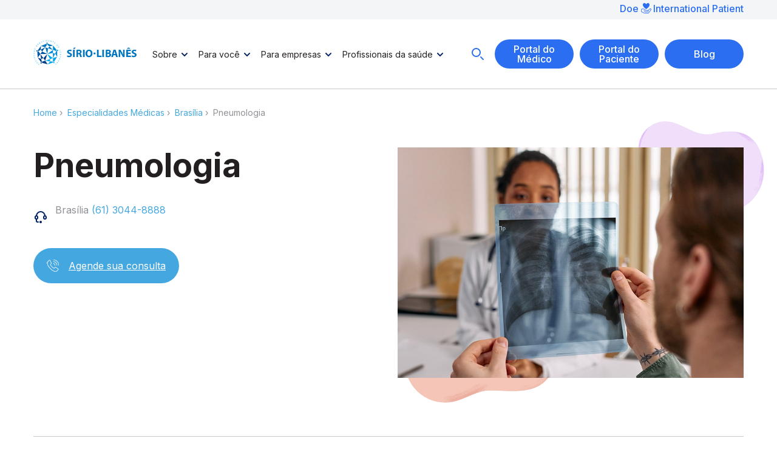

--- FILE ---
content_type: text/html
request_url: https://hospitalsiriolibanes.org.br/especialidades-medicas/brasilia/pneumologia/
body_size: 25927
content:
<!DOCTYPE html><html lang="pt-br"><head><meta charSet="utf-8"/><meta http-equiv="x-ua-compatible" content="ie=edge"/><meta name="viewport" content="width=device-width, initial-scale=1, shrink-to-fit=no"/><style data-href="/styles.bb6e438c7802e9f636d2.css" id="gatsby-global-css">.react-datepicker__month-read-view--down-arrow,.react-datepicker__month-year-read-view--down-arrow,.react-datepicker__navigation-icon:before,.react-datepicker__year-read-view--down-arrow{border-color:#ccc;border-style:solid;border-width:3px 3px 0 0;content:"";display:block;height:9px;position:absolute;top:6px;width:9px}.react-datepicker-popper[data-placement^=bottom] .react-datepicker__triangle,.react-datepicker-popper[data-placement^=top] .react-datepicker__triangle{margin-left:-4px;position:absolute;width:0}.react-datepicker-popper[data-placement^=bottom] .react-datepicker__triangle:after,.react-datepicker-popper[data-placement^=bottom] .react-datepicker__triangle:before,.react-datepicker-popper[data-placement^=top] .react-datepicker__triangle:after,.react-datepicker-popper[data-placement^=top] .react-datepicker__triangle:before{box-sizing:content-box;position:absolute;height:0;width:1px;content:"";z-index:-1;border:8px solid transparent;left:-8px}.react-datepicker-popper[data-placement^=bottom] .react-datepicker__triangle:before,.react-datepicker-popper[data-placement^=top] .react-datepicker__triangle:before{border-bottom-color:#aeaeae}.react-datepicker-popper[data-placement^=bottom] .react-datepicker__triangle{top:0;margin-top:-8px}.react-datepicker-popper[data-placement^=bottom] .react-datepicker__triangle:after,.react-datepicker-popper[data-placement^=bottom] .react-datepicker__triangle:before{border-top:none;border-bottom-color:#f0f0f0}.react-datepicker-popper[data-placement^=bottom] .react-datepicker__triangle:after{top:0}.react-datepicker-popper[data-placement^=bottom] .react-datepicker__triangle:before{top:-1px;border-bottom-color:#aeaeae}.react-datepicker-popper[data-placement^=top] .react-datepicker__triangle{bottom:0;margin-bottom:-8px}.react-datepicker-popper[data-placement^=top] .react-datepicker__triangle:after,.react-datepicker-popper[data-placement^=top] .react-datepicker__triangle:before{border-bottom:none;border-top-color:#fff}.react-datepicker-popper[data-placement^=top] .react-datepicker__triangle:after{bottom:0}.react-datepicker-popper[data-placement^=top] .react-datepicker__triangle:before{bottom:-1px;border-top-color:#aeaeae}.react-datepicker-wrapper{display:inline-block;padding:0;border:0;width:100%}.react-datepicker{font-family:Helvetica Neue,helvetica,arial,sans-serif;font-size:.8rem;background-color:#fff;color:#000;border:1px solid #aeaeae;border-radius:.3rem;display:inline-block;position:relative}.react-datepicker--time-only .react-datepicker__triangle{left:35px}.react-datepicker--time-only .react-datepicker__time-container{border-left:0}.react-datepicker--time-only .react-datepicker__time,.react-datepicker--time-only .react-datepicker__time-box{border-bottom-left-radius:.3rem;border-bottom-right-radius:.3rem}.react-datepicker__triangle{position:absolute;left:50px}.react-datepicker-popper{z-index:1}.react-datepicker-popper[data-placement^=bottom]{padding-top:10px}.react-datepicker-popper[data-placement=bottom-end] .react-datepicker__triangle,.react-datepicker-popper[data-placement=top-end] .react-datepicker__triangle{left:auto;right:50px}.react-datepicker-popper[data-placement^=top]{padding-bottom:10px}.react-datepicker-popper[data-placement^=right]{padding-left:8px}.react-datepicker-popper[data-placement^=right] .react-datepicker__triangle{left:auto;right:42px}.react-datepicker-popper[data-placement^=left]{padding-right:8px}.react-datepicker-popper[data-placement^=left] .react-datepicker__triangle{left:42px;right:auto}.react-datepicker__header{text-align:center;background-color:#f0f0f0;border-bottom:1px solid #aeaeae;border-top-left-radius:.3rem;padding:8px 0;position:relative}.react-datepicker__header--time{padding-bottom:8px;padding-left:5px;padding-right:5px}.react-datepicker__header--time:not(.react-datepicker__header--time--only){border-top-left-radius:0}.react-datepicker__header:not(.react-datepicker__header--has-time-select){border-top-right-radius:.3rem}.react-datepicker__month-dropdown-container--scroll,.react-datepicker__month-dropdown-container--select,.react-datepicker__month-year-dropdown-container--scroll,.react-datepicker__month-year-dropdown-container--select,.react-datepicker__year-dropdown-container--scroll,.react-datepicker__year-dropdown-container--select{display:inline-block;margin:0 2px}.react-datepicker-time__header,.react-datepicker-year-header,.react-datepicker__current-month{margin-top:0;color:#000;font-weight:700;font-size:.944rem}.react-datepicker-time__header{text-overflow:ellipsis;white-space:nowrap;overflow:hidden}.react-datepicker__navigation{align-items:center;background:none;display:flex;justify-content:center;text-align:center;cursor:pointer;position:absolute;top:2px;padding:0;border:none;z-index:1;height:32px;width:32px;text-indent:-999em;overflow:hidden}.react-datepicker__navigation--previous{left:2px}.react-datepicker__navigation--next{right:2px}.react-datepicker__navigation--next--with-time:not(.react-datepicker__navigation--next--with-today-button){right:85px}.react-datepicker__navigation--years{position:relative;top:0;display:block;margin-left:auto;margin-right:auto}.react-datepicker__navigation--years-previous{top:4px}.react-datepicker__navigation--years-upcoming{top:-4px}.react-datepicker__navigation:hover :before{border-color:#a6a6a6}.react-datepicker__navigation-icon{position:relative;top:-1px;font-size:20px;width:0}.react-datepicker__navigation-icon--next{left:-2px}.react-datepicker__navigation-icon--next:before{-webkit-transform:rotate(45deg);transform:rotate(45deg);left:-7px}.react-datepicker__navigation-icon--previous{right:-2px}.react-datepicker__navigation-icon--previous:before{-webkit-transform:rotate(225deg);transform:rotate(225deg);right:-7px}.react-datepicker__month-container{float:left}.react-datepicker__year{margin:.4rem;text-align:center}.react-datepicker__year-wrapper{display:flex;flex-wrap:wrap;max-width:180px}.react-datepicker__year .react-datepicker__year-text{display:inline-block;width:4rem;margin:2px}.react-datepicker__month{margin:.4rem;text-align:center}.react-datepicker__month .react-datepicker__month-text,.react-datepicker__month .react-datepicker__quarter-text{display:inline-block;width:4rem;margin:2px}.react-datepicker__input-time-container{clear:both;width:100%;float:left;margin:5px 0 10px 15px;text-align:left}.react-datepicker__input-time-container .react-datepicker-time__caption,.react-datepicker__input-time-container .react-datepicker-time__input-container{display:inline-block}.react-datepicker__input-time-container .react-datepicker-time__input-container .react-datepicker-time__input{display:inline-block;margin-left:10px}.react-datepicker__input-time-container .react-datepicker-time__input-container .react-datepicker-time__input input{width:auto}.react-datepicker__input-time-container .react-datepicker-time__input-container .react-datepicker-time__input input[type=time]::-webkit-inner-spin-button,.react-datepicker__input-time-container .react-datepicker-time__input-container .react-datepicker-time__input input[type=time]::-webkit-outer-spin-button{-webkit-appearance:none;margin:0}.react-datepicker__input-time-container .react-datepicker-time__input-container .react-datepicker-time__input input[type=time]{-moz-appearance:textfield}.react-datepicker__input-time-container .react-datepicker-time__input-container .react-datepicker-time__delimiter{margin-left:5px;display:inline-block}.react-datepicker__time-container{float:right;border-left:1px solid #aeaeae;width:85px}.react-datepicker__time-container--with-today-button{display:inline;border:1px solid #aeaeae;border-radius:.3rem;position:absolute;right:-72px;top:0}.react-datepicker__time-container .react-datepicker__time{position:relative;background:#fff;border-bottom-right-radius:.3rem}.react-datepicker__time-container .react-datepicker__time .react-datepicker__time-box{width:85px;overflow-x:hidden;margin:0 auto;text-align:center;border-bottom-right-radius:.3rem}.react-datepicker__time-container .react-datepicker__time .react-datepicker__time-box ul.react-datepicker__time-list{list-style:none;margin:0;height:calc(195px + .85rem);overflow-y:scroll;padding-right:0;padding-left:0;width:100%;box-sizing:content-box}.react-datepicker__time-container .react-datepicker__time .react-datepicker__time-box ul.react-datepicker__time-list li.react-datepicker__time-list-item{height:30px;padding:5px 10px;white-space:nowrap}.react-datepicker__time-container .react-datepicker__time .react-datepicker__time-box ul.react-datepicker__time-list li.react-datepicker__time-list-item:hover{cursor:pointer;background-color:#f0f0f0}.react-datepicker__time-container .react-datepicker__time .react-datepicker__time-box ul.react-datepicker__time-list li.react-datepicker__time-list-item--selected{background-color:#216ba5;color:#fff;font-weight:700}.react-datepicker__time-container .react-datepicker__time .react-datepicker__time-box ul.react-datepicker__time-list li.react-datepicker__time-list-item--selected:hover{background-color:#216ba5}.react-datepicker__time-container .react-datepicker__time .react-datepicker__time-box ul.react-datepicker__time-list li.react-datepicker__time-list-item--disabled{color:#ccc}.react-datepicker__time-container .react-datepicker__time .react-datepicker__time-box ul.react-datepicker__time-list li.react-datepicker__time-list-item--disabled:hover{cursor:default;background-color:transparent}.react-datepicker__week-number{color:#ccc;display:inline-block;width:1.7rem;line-height:1.7rem;text-align:center;margin:.166rem}.react-datepicker__week-number.react-datepicker__week-number--clickable{cursor:pointer}.react-datepicker__week-number.react-datepicker__week-number--clickable:hover{border-radius:.3rem;background-color:#f0f0f0}.react-datepicker__day-names,.react-datepicker__week{white-space:nowrap}.react-datepicker__day-names{margin-bottom:-8px}.react-datepicker__day,.react-datepicker__day-name,.react-datepicker__time-name{color:#000;display:inline-block;width:1.7rem;line-height:1.7rem;text-align:center;margin:.166rem}.react-datepicker__month--in-range,.react-datepicker__month--in-selecting-range,.react-datepicker__month--selected,.react-datepicker__quarter--in-range,.react-datepicker__quarter--in-selecting-range,.react-datepicker__quarter--selected{border-radius:.3rem;background-color:#216ba5;color:#fff}.react-datepicker__month--in-range:hover,.react-datepicker__month--in-selecting-range:hover,.react-datepicker__month--selected:hover,.react-datepicker__quarter--in-range:hover,.react-datepicker__quarter--in-selecting-range:hover,.react-datepicker__quarter--selected:hover{background-color:#1d5d90}.react-datepicker__month--disabled,.react-datepicker__quarter--disabled{color:#ccc;pointer-events:none}.react-datepicker__month--disabled:hover,.react-datepicker__quarter--disabled:hover{cursor:default;background-color:transparent}.react-datepicker__day,.react-datepicker__month-text,.react-datepicker__quarter-text,.react-datepicker__year-text{cursor:pointer}.react-datepicker__day:hover,.react-datepicker__month-text:hover,.react-datepicker__quarter-text:hover,.react-datepicker__year-text:hover{border-radius:.3rem;background-color:#f0f0f0}.react-datepicker__day--today,.react-datepicker__month-text--today,.react-datepicker__quarter-text--today,.react-datepicker__year-text--today{font-weight:700}.react-datepicker__day--highlighted,.react-datepicker__month-text--highlighted,.react-datepicker__quarter-text--highlighted,.react-datepicker__year-text--highlighted{border-radius:.3rem;background-color:#3dcc4a;color:#fff}.react-datepicker__day--highlighted:hover,.react-datepicker__month-text--highlighted:hover,.react-datepicker__quarter-text--highlighted:hover,.react-datepicker__year-text--highlighted:hover{background-color:#32be3f}.react-datepicker__day--highlighted-custom-1,.react-datepicker__month-text--highlighted-custom-1,.react-datepicker__quarter-text--highlighted-custom-1,.react-datepicker__year-text--highlighted-custom-1{color:#f0f}.react-datepicker__day--highlighted-custom-2,.react-datepicker__month-text--highlighted-custom-2,.react-datepicker__quarter-text--highlighted-custom-2,.react-datepicker__year-text--highlighted-custom-2{color:green}.react-datepicker__day--in-range,.react-datepicker__day--in-selecting-range,.react-datepicker__day--selected,.react-datepicker__month-text--in-range,.react-datepicker__month-text--in-selecting-range,.react-datepicker__month-text--selected,.react-datepicker__quarter-text--in-range,.react-datepicker__quarter-text--in-selecting-range,.react-datepicker__quarter-text--selected,.react-datepicker__year-text--in-range,.react-datepicker__year-text--in-selecting-range,.react-datepicker__year-text--selected{border-radius:.3rem;background-color:#216ba5;color:#fff}.react-datepicker__day--in-range:hover,.react-datepicker__day--in-selecting-range:hover,.react-datepicker__day--selected:hover,.react-datepicker__month-text--in-range:hover,.react-datepicker__month-text--in-selecting-range:hover,.react-datepicker__month-text--selected:hover,.react-datepicker__quarter-text--in-range:hover,.react-datepicker__quarter-text--in-selecting-range:hover,.react-datepicker__quarter-text--selected:hover,.react-datepicker__year-text--in-range:hover,.react-datepicker__year-text--in-selecting-range:hover,.react-datepicker__year-text--selected:hover{background-color:#1d5d90}.react-datepicker__day--keyboard-selected,.react-datepicker__month-text--keyboard-selected,.react-datepicker__quarter-text--keyboard-selected,.react-datepicker__year-text--keyboard-selected{border-radius:.3rem;background-color:#2579ba;color:#fff}.react-datepicker__day--keyboard-selected:hover,.react-datepicker__month-text--keyboard-selected:hover,.react-datepicker__quarter-text--keyboard-selected:hover,.react-datepicker__year-text--keyboard-selected:hover{background-color:#1d5d90}.react-datepicker__day--in-selecting-range:not(.react-datepicker__day--in-range,.react-datepicker__month-text--in-range,.react-datepicker__quarter-text--in-range,.react-datepicker__year-text--in-range),.react-datepicker__month-text--in-selecting-range:not(.react-datepicker__day--in-range,.react-datepicker__month-text--in-range,.react-datepicker__quarter-text--in-range,.react-datepicker__year-text--in-range),.react-datepicker__quarter-text--in-selecting-range:not(.react-datepicker__day--in-range,.react-datepicker__month-text--in-range,.react-datepicker__quarter-text--in-range,.react-datepicker__year-text--in-range),.react-datepicker__year-text--in-selecting-range:not(.react-datepicker__day--in-range,.react-datepicker__month-text--in-range,.react-datepicker__quarter-text--in-range,.react-datepicker__year-text--in-range){background-color:rgba(33,107,165,.5)}.react-datepicker__month--selecting-range .react-datepicker__day--in-range:not(.react-datepicker__day--in-selecting-range,.react-datepicker__month-text--in-selecting-range,.react-datepicker__quarter-text--in-selecting-range,.react-datepicker__year-text--in-selecting-range),.react-datepicker__month--selecting-range .react-datepicker__month-text--in-range:not(.react-datepicker__day--in-selecting-range,.react-datepicker__month-text--in-selecting-range,.react-datepicker__quarter-text--in-selecting-range,.react-datepicker__year-text--in-selecting-range),.react-datepicker__month--selecting-range .react-datepicker__quarter-text--in-range:not(.react-datepicker__day--in-selecting-range,.react-datepicker__month-text--in-selecting-range,.react-datepicker__quarter-text--in-selecting-range,.react-datepicker__year-text--in-selecting-range),.react-datepicker__month--selecting-range .react-datepicker__year-text--in-range:not(.react-datepicker__day--in-selecting-range,.react-datepicker__month-text--in-selecting-range,.react-datepicker__quarter-text--in-selecting-range,.react-datepicker__year-text--in-selecting-range){background-color:#f0f0f0;color:#000}.react-datepicker__day--disabled,.react-datepicker__month-text--disabled,.react-datepicker__quarter-text--disabled,.react-datepicker__year-text--disabled{cursor:default;color:#ccc}.react-datepicker__day--disabled:hover,.react-datepicker__month-text--disabled:hover,.react-datepicker__quarter-text--disabled:hover,.react-datepicker__year-text--disabled:hover{background-color:transparent}.react-datepicker__month-text.react-datepicker__month--in-range:hover,.react-datepicker__month-text.react-datepicker__month--selected:hover,.react-datepicker__month-text.react-datepicker__quarter--in-range:hover,.react-datepicker__month-text.react-datepicker__quarter--selected:hover,.react-datepicker__quarter-text.react-datepicker__month--in-range:hover,.react-datepicker__quarter-text.react-datepicker__month--selected:hover,.react-datepicker__quarter-text.react-datepicker__quarter--in-range:hover,.react-datepicker__quarter-text.react-datepicker__quarter--selected:hover{background-color:#216ba5}.react-datepicker__month-text:hover,.react-datepicker__quarter-text:hover{background-color:#f0f0f0}.react-datepicker__input-container{position:relative;display:inline-block;width:100%}.react-datepicker__month-read-view,.react-datepicker__month-year-read-view,.react-datepicker__year-read-view{border:1px solid transparent;border-radius:.3rem;position:relative}.react-datepicker__month-read-view:hover,.react-datepicker__month-year-read-view:hover,.react-datepicker__year-read-view:hover{cursor:pointer}.react-datepicker__month-read-view:hover .react-datepicker__month-read-view--down-arrow,.react-datepicker__month-read-view:hover .react-datepicker__year-read-view--down-arrow,.react-datepicker__month-year-read-view:hover .react-datepicker__month-read-view--down-arrow,.react-datepicker__month-year-read-view:hover .react-datepicker__year-read-view--down-arrow,.react-datepicker__year-read-view:hover .react-datepicker__month-read-view--down-arrow,.react-datepicker__year-read-view:hover .react-datepicker__year-read-view--down-arrow{border-top-color:#b3b3b3}.react-datepicker__month-read-view--down-arrow,.react-datepicker__month-year-read-view--down-arrow,.react-datepicker__year-read-view--down-arrow{-webkit-transform:rotate(135deg);transform:rotate(135deg);right:-16px;top:0}.react-datepicker__month-dropdown,.react-datepicker__month-year-dropdown,.react-datepicker__year-dropdown{background-color:#f0f0f0;position:absolute;width:50%;left:25%;top:30px;z-index:1;text-align:center;border-radius:.3rem;border:1px solid #aeaeae}.react-datepicker__month-dropdown:hover,.react-datepicker__month-year-dropdown:hover,.react-datepicker__year-dropdown:hover{cursor:pointer}.react-datepicker__month-dropdown--scrollable,.react-datepicker__month-year-dropdown--scrollable,.react-datepicker__year-dropdown--scrollable{height:150px;overflow-y:scroll}.react-datepicker__month-option,.react-datepicker__month-year-option,.react-datepicker__year-option{line-height:20px;width:100%;display:block;margin-left:auto;margin-right:auto}.react-datepicker__month-option:first-of-type,.react-datepicker__month-year-option:first-of-type,.react-datepicker__year-option:first-of-type{border-top-left-radius:.3rem;border-top-right-radius:.3rem}.react-datepicker__month-option:last-of-type,.react-datepicker__month-year-option:last-of-type,.react-datepicker__year-option:last-of-type{-webkit-user-select:none;-ms-user-select:none;user-select:none;border-bottom-left-radius:.3rem;border-bottom-right-radius:.3rem}.react-datepicker__month-option:hover,.react-datepicker__month-year-option:hover,.react-datepicker__year-option:hover{background-color:#ccc}.react-datepicker__month-option:hover .react-datepicker__navigation--years-upcoming,.react-datepicker__month-year-option:hover .react-datepicker__navigation--years-upcoming,.react-datepicker__year-option:hover .react-datepicker__navigation--years-upcoming{border-bottom-color:#b3b3b3}.react-datepicker__month-option:hover .react-datepicker__navigation--years-previous,.react-datepicker__month-year-option:hover .react-datepicker__navigation--years-previous,.react-datepicker__year-option:hover .react-datepicker__navigation--years-previous{border-top-color:#b3b3b3}.react-datepicker__month-option--selected,.react-datepicker__month-year-option--selected,.react-datepicker__year-option--selected{position:absolute;left:15px}.react-datepicker__close-icon{cursor:pointer;background-color:transparent;border:0;outline:0;padding:0 6px 0 0;position:absolute;top:0;right:0;height:100%;display:table-cell;vertical-align:middle}.react-datepicker__close-icon:after{cursor:pointer;background-color:#216ba5;color:#fff;border-radius:50%;height:16px;width:16px;padding:2px;font-size:12px;line-height:1;text-align:center;display:table-cell;vertical-align:middle;content:"\D7"}.react-datepicker__today-button{background:#f0f0f0;border-top:1px solid #aeaeae;cursor:pointer;text-align:center;font-weight:700;padding:5px 0;clear:left}.react-datepicker__portal{position:fixed;width:100vw;height:100vh;background-color:rgba(0,0,0,.8);left:0;top:0;justify-content:center;align-items:center;display:flex;z-index:2147483647}.react-datepicker__portal .react-datepicker__day,.react-datepicker__portal .react-datepicker__day-name,.react-datepicker__portal .react-datepicker__time-name{width:3rem;line-height:3rem}@media (max-height:550px),(max-width:400px){.react-datepicker__portal .react-datepicker__day,.react-datepicker__portal .react-datepicker__day-name,.react-datepicker__portal .react-datepicker__time-name{width:2rem;line-height:2rem}}.react-datepicker__portal .react-datepicker-time__header,.react-datepicker__portal .react-datepicker__current-month{font-size:1.44rem}*{margin:0;padding:0;box-sizing:border-box;font-family:Inter,sans-serif}html{-ms-text-size-adjust:100%;-webkit-text-size-adjust:100%;overflow-y:scroll;overflow-x:hidden}body{margin:0;-webkit-font-smoothing:antialiased;-moz-osx-font-smoothing:grayscale}article,aside,details,figcaption,figure,footer,header,main,menu,nav,section,summary{display:block}audio,canvas,progress,video{display:inline-block}audio:not([controls]){display:none;height:0}progress{vertical-align:baseline}[hidden],template{display:none}a{background-color:transparent;-webkit-text-decoration-skip:objects;text-decoration:none}a:active,a:hover{outline-width:0}abbr[title]{border-bottom:1px dotted rgba(0,0,0,.5);cursor:help;text-decoration:none}b,strong{font-weight:inherit;font-weight:600}@media (min-width:1024px){strong{font-weight:400}}dfn{font-style:italic}h1{padding:0;margin:0;font-weight:700;text-rendering:optimizeLegibility;line-height:1.1}mark{background-color:#ff0;color:#000}small{font-size:80%}sub,sup{font-size:75%;line-height:0;position:relative;vertical-align:baseline}sub{bottom:-.25em}sup{top:-.5em}img{border-style:none;max-width:100%;padding:0;margin:0}img:not([alt]){-webkit-filter:blur(5px);filter:blur(5px)}svg:not(:root){overflow:hidden}code,kbd,pre,samp{font-family:monospace;font-size:1em}figure{margin-left:0;margin-right:0;margin-top:0;padding:0}hr{box-sizing:content-box;overflow:visible;padding:0;margin:0 0 calc(1.45rem - 1px);background:rgba(0,0,0,.2);border:none;height:1px}button{cursor:pointer}button,input,optgroup,select,textarea{font:inherit;margin:0}optgroup{font-weight:700}button,input{overflow:visible}button,select{text-transform:none}[type=reset],[type=submit],button,html [type=button]{-webkit-appearance:button}[type=button]::-moz-focus-inner,[type=reset]::-moz-focus-inner,[type=submit]::-moz-focus-inner,button::-moz-focus-inner{border-style:none;padding:0}[type=button]:-moz-focusring,[type=reset]:-moz-focusring,[type=submit]:-moz-focusring,button:-moz-focusring{outline:1px dotted ButtonText}fieldset{border:1px solid silver;padding:0;margin:0 0 1.45rem}legend{box-sizing:border-box;color:inherit;display:table;max-width:100%;padding:0;white-space:normal}textarea{overflow:auto}[type=checkbox],[type=radio]{box-sizing:border-box;padding:0}[type=number]::-webkit-inner-spin-button,[type=number]::-webkit-outer-spin-button{height:auto}[type=search]{-webkit-appearance:textfield;outline-offset:-2px}[type=search]::-webkit-search-cancel-button,[type=search]::-webkit-search-decoration{-webkit-appearance:none}::-webkit-input-placeholder{color:inherit;opacity:.54}::-webkit-file-upload-button{-webkit-appearance:button;font:inherit}h2{font-size:1.62671rem}h2,h3{padding:0;margin:0 0 1.45rem;color:inherit;text-rendering:optimizeLegibility;line-height:1.1}h3{font-size:1.38316rem}h4{font-size:1rem}h4,h5{padding:0;margin:0 0 1.45rem;color:inherit;text-rendering:optimizeLegibility;line-height:1.1}h5{font-size:.85028rem}h6{color:inherit;text-rendering:optimizeLegibility;font-size:.78405rem;line-height:1.1}h6,hgroup{padding:0;margin:0 0 1.45rem}ol,ul{padding:0;margin:0 0 1.45rem 1.45rem;list-style-position:outside;list-style-image:none}dd,dl{margin:0 0 1.45rem}dd,dl,p{padding:0}p{margin:0}pre{font-size:.85rem;line-height:1.42;background:rgba(0,0,0,.04);border-radius:3px;overflow:auto;word-wrap:normal;padding:1.45rem}pre,table{margin:0 0 1.45rem}table{padding:0;font-size:1rem;line-height:1.45rem;border-collapse:collapse;width:100%}blockquote{padding:0;margin:0 1.45rem 1.45rem}address,form,iframe,noscript{padding:0;margin:0 0 1.45rem}b{font-weight:700}strong{font-weight:600}dt,th{font-weight:700}li{margin-bottom:.725rem}ol li,ul li{padding-left:0}li>ol,li>ul{margin-left:1.45rem;margin-bottom:.725rem;margin-top:.725rem}blockquote :last-child,li :last-child,p :last-child{margin-bottom:0}li>p{margin-bottom:.725rem}code,kbd,samp{font-size:.85rem;line-height:1.45rem}abbr,acronym{border-bottom:1px dotted rgba(0,0,0,.5);cursor:help}td,th,thead{text-align:left}td,th{border-bottom:1px solid rgba(0,0,0,.12);font-feature-settings:"tnum";-moz-font-feature-settings:"tnum";-ms-font-feature-settings:"tnum";-webkit-font-feature-settings:"tnum";padding:.725rem .96667rem calc(.725rem - 1px)}td:first-child,th:first-child{padding-left:0}td:last-child,th:last-child{padding-right:0}code,tt{background-color:rgba(0,0,0,.04);border-radius:3px;padding:0}pre code{background:none;line-height:1.42}code:after,code:before,tt:after,tt:before{letter-spacing:-.2em;content:" "}pre code:after,pre code:before,pre tt:after,pre tt:before{content:""}@media only screen and (max-width:480px){html{font-size:100%}}.gssb_a .gsq_a{padding:7px!important}#blip-chat-container #blip-chat-open-iframe{left:20px;margin-bottom:-15px}#blip-chat-container #blip-chat-iframe{left:38px;margin-bottom:-20px}#outubroRosa #carrossel section span p,#outubroRosa #depoimentos section,#outubroRosa #mantenhaseInformado h3:first-child,#outubroRosa #nossaEquipe h2,#outubroRosa h1,#outubroRosa h4{font-weight:700;font-size:2rem;color:#fd528f;line-height:2.625rem}#outubroRosa #carrossel section strong{color:#fd528f;font-size:1.5rem}#outubroRosa #carrossel section span p{white-space:nowrap}#outubroRosa #carrossel section strong:before{display:none}#outubroRosa #carrossel section button:focus{background-color:#45a7df}#outubroRosa #prevencao ul{margin-top:20px}#outubroRosa #depoimentos em{font-weight:400}#outubroRosa .blueBullets ul li::marker{color:#fd528f}@media only screen and (max-width:648px){#depoimentos section,#mantenhaseInformado h3:first-child,#nossaEquipe h2,#outubroRosa #carrossel section span p,#outubroRosa h1,#outubroRosa h4{font-size:1.6rem}#outubroRosa #carrossel section span p{white-space:normal!important;width:100%}#outubroRosa #carrossel section>div:first-child{width:90%}#outubroRosa #carrossel section>div:nth-child(2){padding-top:6rem}#outubroRosa #carrossel section strong{font-size:.875rem}#outubroRosa #menu{margin-bottom:1.25rem}}#depoimentos section,#mantenhaseInformado h3:first-child,#nossaEquipe h2,#novembroAzul #carrossel section span p,#novembroAzul h1,#novembroAzul h4,#saudeHomemPosts h3:first-child{font-weight:700;font-size:2rem;color:#2c6ef2;line-height:2.625rem}#qa h1,#qa h1+span{text-align:left}#novembroAzul #carrossel section strong{color:#2c6ef2;font-size:1.5rem}#novembroAzul #carrossel section span p{white-space:nowrap}#novembroAzul #carrossel section strong:before{display:none}#novembroAzul #carrossel section button:focus{background-color:#45a7df}#novembroAzul #prevencao ul{margin-top:20px}#novembroAzul #prevencaoGuia p{color:#2c6ef2}#novembroAzul #prevencaoGuia button{background-color:#2c6ef2}#novembroAzul #receitas button{color:#2c6ef2}#novembroAzul #agende .CTAButtonLanding a{color:#2c6ef2!important}#novembroAzul .blueBullets ul li::marker{color:#2c6ef2}#novembroAzul #videoTexto1 p{font-weight:400;font-size:16px;line-height:24px}#novembroAzul #videoTexto1 iframe{margin-top:-15.5rem}#novembroAzul #videoTexto1{margin-bottom:4.375rem}#novembroAzul #nossaEquipe h2{font-weight:700;font-size:2rem;color:#2c6ef2;line-height:2.625rem}@media only screen and (max-width:648px){#depoimentos section,#mantenhaseInformado h3:first-child,#nossaEquipe h2,#novembroAzul #carrossel section span p,#novembroAzul h1,#novembroAzul h4,#saudeHomemPosts h3:first-child{font-size:1.6rem}#novembroAzul #carrossel section span p{white-space:normal!important;width:100%}#novembroAzul #carrossel section>div:first-child{width:90%}#novembroAzul #carrossel section>div:nth-child(2){padding-top:6rem}#novembroAzul #carrossel section strong{font-size:.875rem}#novembroAzul #menu{margin-bottom:1.25rem}#novembroAzul #videoTexto1 iframe{margin-top:0}}#dezembroLaranja #carrossel section span p,#dezembroLaranja h1,#dezembroLaranja h4,#nossaEquipe h2{font-weight:700;font-size:2rem;color:#ff8a00;line-height:2.625rem}#prevencaoGuia img{min-height:34.625rem}.tmp-accordion__content--opened{max-height:none!important;overflow:auto}#dezembroLaranja #carrossel section strong{color:#ff8a00;font-size:1.5rem}#dezembroLaranja #carrossel section span p{white-space:nowrap}#dezembroLaranja #carrossel section strong:before{display:none}#dezembroLaranja #carrossel section button:focus{background-color:#ff8a00}#dezembroLaranja #prevencaoTexto em{font-family:Inter;font-style:normal;font-weight:400;font-size:.75rem;line-height:1.125rem;color:#292929}#dezembroLaranja #prevencaoGuia p{color:#ff8a00}#dezembroLaranja #prevencaoGuia button{background-color:#ff8a00}#dezembroLaranja #agende .CTAButtonLanding a{color:#ff8a00!important}#dezembroLaranja .blueBullets ul li::marker{color:#ff8a00}#dezembroLaranja #videoTexto1 h2{margin-left:38.9rem}#dezembroLaranja #videoTexto2 iframe{margin-top:-26rem}#dezembroLaranja #videoTexto2 p{font-weight:400;font-size:16px}#dezembroLaranja #qualidadeDeVida h3:first-child{font-weight:700;font-size:32px;color:#ff8a00}@media only screen and (max-width:648px){#dezembroLaranja #carrossel section span p,#dezembroLaranja h1,#dezembroLaranja h4,#nossaEquipe h2,#qualidadeDeVida h3:first-child{font-size:1.6rem!important}#dezembroLaranja #carrossel section span p{white-space:normal!important;width:100%}#dezembroLaranja #carrossel section>div:first-child{width:90%}#dezembroLaranja #carrossel section>div:nth-child(2){padding-top:6rem}#dezembroLaranja #carrossel section strong{font-size:.875rem}#dezembroLaranja #menu{margin-bottom:1.25rem}#dezembroLaranja #videoTexto2 iframe{margin-top:0}#dezembroLaranja #videoTexto1 h2{margin-left:0;width:100%;font-size:1.2rem}}.ReactModal__Overlay{position:absolute!important;z-index:999}</style><meta name="generator" content="Gatsby 2.32.13"/><title data-react-helmet="true"></title><link data-react-helmet="true" rel="stylesheet" type="text/css" href="https://cdn-prod.securiti.ai/consent/cookie-consent.css"/><meta data-react-helmet="true" name="description" content="O Núcleo de Pneumologia é responsável pelo tratamento de pacientes com diferentes doenças respiratórias. Entre em contato conosco."/><meta data-react-helmet="true" name="image" content="https://media.graphassets.com/undefined"/><meta data-react-helmet="true" property="og:title" content="Hospital Sírio-Libanês"/><meta data-react-helmet="true" property="og:image" content="https://us-west-2.graphassets.com/AnBrQA5RSVi98Y0U0Y7Qmz/cmebqn33m3mkv07n3ulf0jfng"/><meta data-react-helmet="true" property="og:image:secure_url" content="https://us-west-2.graphassets.com/AnBrQA5RSVi98Y0U0Y7Qmz/cmebqn33m3mkv07n3ulf0jfng"/><meta data-react-helmet="true" property="og:image:type" content="image/png"/><meta data-react-helmet="true" property="og:image:width" content="1200"/><meta data-react-helmet="true" property="og:image:height" content="630"/><meta data-react-helmet="true" property="og:description" content="O Núcleo de Pneumologia é responsável pelo tratamento de pacientes com diferentes doenças respiratórias. Entre em contato conosco."/><meta data-react-helmet="true" property="og:type" content="website"/><meta data-react-helmet="true" name="twitter:card" content="summary"/><meta data-react-helmet="true" name="twitter:creator" content="@hsiriolibanes"/><meta data-react-helmet="true" name="twitter:title" content="Hospital Sírio-Libanês"/><meta data-react-helmet="true" name="twitter:description" content="O Núcleo de Pneumologia é responsável pelo tratamento de pacientes com diferentes doenças respiratórias. Entre em contato conosco."/><meta data-react-helmet="true" name="twitter:image" content="https://us-west-2.graphassets.com/AnBrQA5RSVi98Y0U0Y7Qmz/cmebqn33m3mkv07n3ulf0jfng"/><meta data-react-helmet="true" name="robots"/><style data-styled="" data-styled-version="5.3.5">.hBjMay + section.CTAButton{margin-top:3.125rem;}/*!sc*/
@media (max-width:1024px){.hBjMay.CTAButtonWithIcon{width:100%;}}/*!sc*/
.hBjMay + section.CTAButtonWithIcon{margin-top:0rem;}/*!sc*/
.hBjMay + section.CTAButtonType2{margin-top:3.125rem;}/*!sc*/
@media (max-width:1024px){.hBjMay + section.CTAButtonType2{margin-top:1.25rem;}}/*!sc*/
.hBjMay + section.CTAButtonType3{margin-top:3.125rem;}/*!sc*/
@media (max-width:1024px){.hBjMay + section.CTAButtonType3{margin-top:1.25rem;}}/*!sc*/
.hBjMay + section.Title{margin-top:3.125rem;}/*!sc*/
.hBjMay.LiveScheduleCard{width:100%;}/*!sc*/
.hBjMay.ImageAsset{display:-webkit-box;display:-webkit-flex;display:-ms-flexbox;display:flex;-webkit-box-pack:justify;-webkit-justify-content:space-between;-ms-flex-pack:justify;justify-content:space-between;gap:1.875rem;margin-top:1.25rem;}/*!sc*/
@media (max-width:1024px){.hBjMay.ImageAsset{-webkit-flex-direction:column;-ms-flex-direction:column;flex-direction:column;-webkit-box-pack:unset;-webkit-justify-content:unset;-ms-flex-pack:unset;justify-content:unset;margin-top:0;}}/*!sc*/
.hBjMay + section.mt30{margin-top:1.875rem;}/*!sc*/
.hBjMay + section.mt50{margin-top:3.125rem;}/*!sc*/
@media (max-width:648px){.hBjMay + section.mt50{margin-top:1.875rem;}}/*!sc*/
.hBjMay.mt30x50{margin-top:1.875rem;}/*!sc*/
@media (max-width:1024px){.hBjMay.mt30x50{margin-top:3.125rem;}}/*!sc*/
.hBjMay.mt30x80{margin-top:1.875rem;}/*!sc*/
@media (max-width:1024px){.hBjMay.mt30x80{margin-top:5rem;}}/*!sc*/
.hBjMay.mb20{margin-bottom:1.25rem;}/*!sc*/
.hBjMay.mb30{margin-bottom:1.875rem;}/*!sc*/
@media (max-width:1024px){.hBjMay.mb30{margin-bottom:1.25rem;}}/*!sc*/
.hBjMay.mb50{margin-bottom:3.125rem;}/*!sc*/
@media (max-width:1024px){.hBjMay.mb50{margin-bottom:1.875rem;}}/*!sc*/
.hBjMay.Card{border:1px solid #c6c8cc;border-radius:0.5rem;padding:1.875rem;max-width:23.125rem;width:100%;}/*!sc*/
.hBjMay.Card h2{font-size:1.5rem;line-height:1.875rem;color:#000;font-weight:600;margin:0;}/*!sc*/
@media (max-width:1024px){.hBjMay.Card h2{font-size:1rem;line-height:1.375rem;}}/*!sc*/
.hBjMay.Card p{color:#8f9194;font-size:0.875rem;line-height:1.375rem;}/*!sc*/
@media (max-width:648px){.hBjMay.VideoWithDescription{width:100%;}}/*!sc*/
data-styled.g37[id="style__Container-sc-i6vaqw-0"]{content:"hBjMay,"}/*!sc*/
.isGgXh p{font-size:1rem;line-height:1.625rem;white-space:pre-line;}/*!sc*/
.isGgXh p + p{margin-top:1.875rem;}/*!sc*/
@media (max-width:1024px){.isGgXh p{font-size:0.875rem;line-height:1.625rem;}}/*!sc*/
.isGgXh ul{font-size:1rem;line-height:1.625rem;}/*!sc*/
@media (max-width:1024px){.isGgXh ul{font-size:0.875rem;line-height:1.375rem;}}/*!sc*/
.isGgXh.blueBullets ul{margin-left:1.12rem;}/*!sc*/
@media (max-width:1024px){.isGgXh.blueBullets ul{font-size:0.875rem;}}/*!sc*/
.isGgXh.blueBullets ul li::marker{color:#45a7df;font-size:16px;}/*!sc*/
.isGgXh strong{font-weight:600;}/*!sc*/
.isGgXh a{color:#45a7df;}/*!sc*/
.isGgXh.borderBottom30{width:31rem;border-bottom:1px solid #c6c8cc;margin:0 0 1.875rem;}/*!sc*/
@media (max-width:1024px){.isGgXh.borderBottom30{width:100%;}}/*!sc*/
.isGgXh.contactCardType2{display:-webkit-box;display:-webkit-flex;display:-ms-flexbox;display:flex;gap:0.5rem;}/*!sc*/
.isGgXh.CTAButtonType2{width:-webkit-fit-content;width:-moz-fit-content;width:fit-content;min-width:15rem;background:#45a7df;border-radius:6.25rem;padding:1rem 1.25rem;text-align:center;}/*!sc*/
.isGgXh.CTAButtonType2 a{color:#ffffff;display:-webkit-box;display:-webkit-flex;display:-ms-flexbox;display:flex;-webkit-align-items:center;-webkit-box-align:center;-ms-flex-align:center;align-items:center;}/*!sc*/
@media (max-width:1024px){.isGgXh.CTAButtonType2{width:100%;min-width:unset;line-height:1.625rem;}}/*!sc*/
.isGgXh.CTAButtonType3{width:-webkit-fit-content;width:-moz-fit-content;width:fit-content;min-width:15rem;background:#45a7df;border-radius:6.25rem;padding:1rem 1.25rem;text-align:center;}/*!sc*/
.isGgXh.CTAButtonType3 a{color:#ffffff;display:-webkit-box;display:-webkit-flex;display:-ms-flexbox;display:flex;-webkit-box-pack:justify;-webkit-justify-content:space-between;-ms-flex-pack:justify;justify-content:space-between;-webkit-align-items:center;-webkit-box-align:center;-ms-flex-align:center;align-items:center;}/*!sc*/
@media (max-width:1024px){.isGgXh.CTAButtonType3{width:100%;min-width:unset;line-height:1.625rem;}}/*!sc*/
.isGgXh.CTAButton{width:-webkit-fit-content;width:-moz-fit-content;width:fit-content;min-width:15rem;background:#45a7df;border-radius:6.25rem;text-align:center;}/*!sc*/
.isGgXh.CTAButton a{padding:1rem 1.25rem;color:#ffffff;display:block;}/*!sc*/
@media (max-width:1024px){.isGgXh.CTAButton{width:100%;min-width:unset;line-height:1.625rem;}}/*!sc*/
.isGgXh.CTAButtonWithIcon{width:-webkit-fit-content;width:-moz-fit-content;width:fit-content;min-width:100%;background:#45a7df;border-radius:6.25rem;padding:0.938rem 1.25rem;text-align:center;}/*!sc*/
.isGgXh.CTAButtonWithIcon a{color:#ffffff;display:-webkit-box;display:-webkit-flex;display:-ms-flexbox;display:flex;-webkit-box-pack:center;-webkit-justify-content:center;-ms-flex-pack:center;justify-content:center;-webkit-align-items:center;-webkit-box-align:center;-ms-flex-align:center;align-items:center;gap:0.75rem;}/*!sc*/
.isGgXh.CTAButtonWithIcon a img{width:24px;height:24px;}/*!sc*/
.isGgXh.CTAButtonWithIcon a em{font-style:normal;}/*!sc*/
.isGgXh.CTAButtonLanding{width:100%;min-width:15rem;background:#ffffff;border-radius:6.25rem;padding:0.938rem 1.25rem;margin-top:2.75rem;text-align:center;}/*!sc*/
.isGgXh.CTAButtonLanding a{color:#fd528f !important;display:-webkit-box;display:-webkit-flex;display:-ms-flexbox;display:flex;-webkit-box-pack:center;-webkit-justify-content:center;-ms-flex-pack:center;justify-content:center;-webkit-align-items:center;-webkit-box-align:center;-ms-flex-align:center;align-items:center;gap:0.75rem;-webkit-text-decoration-color:white !important;text-decoration-color:white !important;font-weight:500;}/*!sc*/
.isGgXh.CTAButtonLanding a img{width:24px;height:24px;}/*!sc*/
.isGgXh.CTAButtonLanding a em{font-style:normal;}/*!sc*/
@media (max-width:1024px){.isGgXh.mt30x0{margin-top:1.875rem;}}/*!sc*/
.isGgXh.WazeButton{display:none;}/*!sc*/
@media (max-width:768px){.isGgXh.WazeButton{display:-webkit-box;display:-webkit-flex;display:-ms-flexbox;display:flex;}}/*!sc*/
.isGgXh.WazeButton p{display:-webkit-box;display:-webkit-flex;display:-ms-flexbox;display:flex;margin-bottom:10px;margin-top:30px;width:100%;color:rgb(69,167,223);font-weight:400;}/*!sc*/
.isGgXh.WazeButton a{display:-webkit-box;display:-webkit-flex;display:-ms-flexbox;display:flex;-webkit-flex-direction:row;-ms-flex-direction:row;flex-direction:row;-webkit-box-align:center;-webkit-align-items:center;-webkit-box-align:center;-ms-flex-align:center;align-items:center;-webkit-box-pack:center;-webkit-box-pack:center;-webkit-justify-content:center;-ms-flex-pack:center;justify-content:center;width:100%;height:54px;padding:1rem;font-size:0.875rem;border:0.063rem solid rgb(198,200,204);border-radius:6.25rem;outline:none;background:transparent;gap:0.625rem;}/*!sc*/
.isGgXh.EmergecyButton{display:none;}/*!sc*/
@media (max-width:768px){.isGgXh.EmergecyButton{display:-webkit-box;display:-webkit-flex;display:-ms-flexbox;display:flex;}}/*!sc*/
.isGgXh.EmergecyButton p{display:-webkit-box;display:-webkit-flex;display:-ms-flexbox;display:flex;margin-bottom:10px;width:100%;color:rgb(69,167,223);font-weight:400;}/*!sc*/
.isGgXh.EmergecyButton a{display:-webkit-box;display:-webkit-flex;display:-ms-flexbox;display:flex;-webkit-flex-direction:row;-ms-flex-direction:row;flex-direction:row;-webkit-box-align:center;-webkit-align-items:center;-webkit-box-align:center;-ms-flex-align:center;align-items:center;-webkit-box-pack:center;-webkit-box-pack:center;-webkit-justify-content:center;-ms-flex-pack:center;justify-content:center;width:100%;height:54px;padding:1rem;font-size:0.875rem;border:0.063rem solid rgb(198,200,204);border-radius:6.25rem;outline:none;background:transparent;}/*!sc*/
.isGgXh.CentralizationText{-webkit-box-pack:center;-webkit-justify-content:center;-ms-flex-pack:center;justify-content:center;}/*!sc*/
.isGgXh.LeftPositionText{display:-webkit-box;display:-webkit-flex;display:-ms-flexbox;display:flex;-webkit-box-pack:end;-webkit-justify-content:flex-end;-ms-flex-pack:end;justify-content:flex-end;}/*!sc*/
.isGgXh.LeftPositionText.mt50{margin-top:3.125rem;}/*!sc*/
@media (max-width:1024px){.isGgXh.LeftPositionText{-webkit-box-pack:start;-webkit-justify-content:flex-start;-ms-flex-pack:start;justify-content:flex-start;}}/*!sc*/
.isGgXh.LeftPositionText p{display:-webkit-box;display:-webkit-flex;display:-ms-flexbox;display:flex;-webkit-align-items:center;-webkit-box-align:center;-ms-flex-align:center;align-items:center;gap:0.4rem;}/*!sc*/
@media (max-width:1024px){.isGgXh.LeftPositionText p{display:block;}}/*!sc*/
.isGgXh.LeftPositionText a{display:-webkit-inline-box;display:-webkit-inline-flex;display:-ms-inline-flexbox;display:inline-flex;-webkit-align-items:center;-webkit-box-align:center;-ms-flex-align:center;align-items:center;}/*!sc*/
.isGgXh.CTALink{display:-webkit-box;display:-webkit-flex;display:-ms-flexbox;display:flex;-webkit-align-items:center;-webkit-box-align:center;-ms-flex-align:center;align-items:center;}/*!sc*/
.isGgXh.CTALink a{display:-webkit-box;display:-webkit-flex;display:-ms-flexbox;display:flex;-webkit-align-items:center;-webkit-box-align:center;-ms-flex-align:center;align-items:center;font-size:1rem;line-height:1.625rem;-webkit-text-decoration:underline;text-decoration:underline;}/*!sc*/
.isGgXh.CTALink a > em{font-style:normal;}/*!sc*/
@media (max-width:1024px){.isGgXh.CTALink a{font-size:0.875rem;line-height:1.375rem;}}/*!sc*/
.isGgXh.WhatsAppIcon img{margin-right:1rem;}/*!sc*/
.isGgXh.textColorWhite{color:#ffffff;}/*!sc*/
.isGgXh.Fs075Lh1 p{font-size:0.75rem;line-height:1rem;font-style:normal;}/*!sc*/
.isGgXh.Title p{font-size:1.5rem;line-height:1.875rem;font-weight:600;}/*!sc*/
.isGgXh.LiveScheduleCard{position:relative;background:#ffffff;border:1px solid #c6c8cc;border-radius:0.5rem;padding:1.875rem;}/*!sc*/
.isGgXh.LiveScheduleCard h4{width:100%;max-width:24.25rem;font-size:1.5rem;line-height:1.875rem;font-weight:600;color:#000000;margin-bottom:0.75rem;}/*!sc*/
.isGgXh.LiveScheduleCard p{width:100%;max-width:24.25rem;font-size:0.875rem;line-height:1.375rem;color:#8f9194;}/*!sc*/
.isGgXh.LiveScheduleCard p + p{margin:0;}/*!sc*/
.isGgXh.LiveScheduleCard p strong{font-weight:600;}/*!sc*/
.isGgXh.LiveScheduleCard p:last-child a{display:inline-block;width:unset;max-width:unset;position:absolute;top:50%;-webkit-transform:translateY(-50%);-ms-transform:translateY(-50%);transform:translateY(-50%);right:1.875rem;background:#45a7df;padding:0.875rem 1.25rem;border-radius:6.25rem;color:#ffffff;}/*!sc*/
@media (max-width:1024px){.isGgXh.LiveScheduleCard{width:100%;height:100%;padding:1.25rem;display:-webkit-box;display:-webkit-flex;display:-ms-flexbox;display:flex;-webkit-flex-direction:column;-ms-flex-direction:column;flex-direction:column;-webkit-box-pack:justify;-webkit-justify-content:space-between;-ms-flex-pack:justify;justify-content:space-between;}.isGgXh.LiveScheduleCard h4{max-width:unset;font-size:1.125rem;line-height:1.375rem;margin-bottom:0.5rem;}.isGgXh.LiveScheduleCard p:last-child a{margin-top:1.25rem;position:unset;top:unset;-webkit-transform:unset;-ms-transform:unset;transform:unset;right:unset;}}/*!sc*/
@media (max-width:648px){.isGgXh.LiveScheduleCard{width:16.875rem;}}/*!sc*/
.isGgXh.VideoWithDescription{width:16.875rem;}/*!sc*/
.isGgXh.VideoWithDescription.VideoSize570px{width:35.625rem;}/*!sc*/
.isGgXh.VideoWithDescription.VideoSize570px iframe{width:35.625rem;height:23.5rem;}/*!sc*/
.isGgXh.VideoWithDescription iframe{width:16.875rem;height:9.375rem;margin:0;}/*!sc*/
.isGgXh.VideoWithDescription iframe.VideoSize570px{width:35.625rem;height:23.5rem;}/*!sc*/
.isGgXh.VideoWithDescription p{font-size:1rem;line-height:1.625rem;color:#231f20;margin-top:1.875rem;}/*!sc*/
@media (max-width:1024px){.isGgXh.VideoWithDescription{font-size:0.875rem;line-height:1.625rem;}.isGgXh.VideoWithDescription.VideoSize570px{width:16.875rem;}.isGgXh.VideoWithDescription.VideoSize570px iframe{width:16.875rem;height:9.375rem;}}/*!sc*/
@media (max-width:648px){.isGgXh.VideoWithDescription{display:-webkit-box;display:-webkit-flex;display:-ms-flexbox;display:flex;-webkit-align-items:flex-start;-webkit-box-align:flex-start;-ms-flex-align:flex-start;align-items:flex-start;-webkit-box-pack:center;-webkit-justify-content:center;-ms-flex-pack:center;justify-content:center;width:100%;-webkit-flex-direction:column;-ms-flex-direction:column;flex-direction:column;}}/*!sc*/
.isGgXh.ContactCard{position:relative;}/*!sc*/
.isGgXh.ContactCard img{position:absolute;top:50%;-webkit-transform:translateY(0);-ms-transform:translateY(0);transform:translateY(0);}/*!sc*/
.isGgXh.ContactCard em{color:#8f9194;width:calc(100% - 2.25rem);display:inline-block;margin-left:2.25rem;font-style:normal;}/*!sc*/
.isGgXh.ContactCard em strong{color:#231f20;}/*!sc*/
.isGgXh.ContactCardLanding{position:relative;}/*!sc*/
.isGgXh.ContactCardLanding img{position:absolute;top:50%;-webkit-transform:translateY(0);-ms-transform:translateY(0);transform:translateY(0);}/*!sc*/
.isGgXh.ContactCardLanding em{color:white;width:calc(100% - 2.25rem);display:inline-block;margin-left:2.25rem;font-style:normal;}/*!sc*/
.isGgXh.ContactCardLanding em strong{color:white;}/*!sc*/
.isGgXh.bgWhite{background:#ffffff;}/*!sc*/
.isGgXh.textColorLink a{color:#45a7df;}/*!sc*/
.isGgXh.textColorLink p{color:#45a7df;}/*!sc*/
.isGgXh.textColorGray{color:#8f9194;}/*!sc*/
.isGgXh.textColorDark{color:#231f20;}/*!sc*/
.isGgXh.textColorDark em{color:#231f20;}/*!sc*/
.isGgXh.fitContent{width:-webkit-fit-content;width:-moz-fit-content;width:fit-content;min-width:unset;}/*!sc*/
@media (max-width:1024px){.isGgXh.fitContent{width:100%;}}/*!sc*/
.isGgXh.TwoColumnText{-webkit-column-count:2;column-count:2;-webkit-column-gap:1.875rem;column-gap:1.875rem;-webkit-column-fill:auto;column-fill:auto;}/*!sc*/
@media (max-width:1024px){.isGgXh.TwoColumnText{-webkit-column-count:unset;column-count:unset;-webkit-column-gap:unset;column-gap:unset;-webkit-column-fill:unset;column-fill:unset;}}/*!sc*/
.isGgXh.ThreeColumnText{-webkit-column-count:3;column-count:3;-webkit-column-gap:1.875rem;column-gap:1.875rem;-webkit-column-fill:balance;column-fill:balance;}/*!sc*/
@media (max-width:1024px){.isGgXh.ThreeColumnText{-webkit-column-count:unset;column-count:unset;-webkit-column-gap:unset;column-gap:unset;-webkit-column-fill:unset;column-fill:unset;}}/*!sc*/
.isGgXh.CustomFragmentHeight800{height:50rem;}/*!sc*/
@media (max-width:1024px){.isGgXh.CustomFragmentHeight800{height:unset;}}/*!sc*/
.isGgXh.CustomFragmentHeight480{height:30rem;}/*!sc*/
@media (max-width:1024px){.isGgXh.CustomFragmentHeight480{height:unset;}}/*!sc*/
.isGgXh.LastContainerFs075Lh1 p:last-child{font-size:0.75rem;line-height:1rem;font-style:normal;}/*!sc*/
.isGgXh.Card{display:-webkit-box;display:-webkit-flex;display:-ms-flexbox;display:flex;-webkit-flex-direction:column;-ms-flex-direction:column;flex-direction:column;gap:1.25rem;}/*!sc*/
data-styled.g38[id="style__CustomFragmentContent-sc-i6vaqw-1"]{content:"isGgXh,"}/*!sc*/
.lgfNYi{width:100%;}/*!sc*/
@media (max-width:1024px){.lgfNYi{padding:0 1.25rem;}}/*!sc*/
.lgfNYi.mb20{margin-bottom:1.25rem;}/*!sc*/
.lgfNYi.mb30{margin-bottom:1.875rem;}/*!sc*/
@media (max-width:1024px){.lgfNYi.mb30{margin-bottom:1.25rem;}}/*!sc*/
.lgfNYi.mb50{margin-bottom:3.125rem;}/*!sc*/
@media (max-width:1024px){.lgfNYi.mb50{margin-bottom:1.875rem;}}/*!sc*/
.lgfNYi.mb70{margin-bottom:4.375rem;}/*!sc*/
@media (max-width:1024px){.lgfNYi.mb70{margin-bottom:3.125rem;}}/*!sc*/
.lgfNYi.mb70x20{margin-bottom:4.375rem;}/*!sc*/
@media (max-width:1024px){.lgfNYi.mb70x20{margin-bottom:1.25rem;}}/*!sc*/
data-styled.g146[id="style__Container-sc-xlcuq-0"]{content:"lgfNYi,"}/*!sc*/
.KVHaA{position:relative;width:100%;max-width:73.125rem;margin:0 auto;padding:4.375rem 0;}/*!sc*/
.KVHaA.borderTop{border-top:1px solid #c6c8cc;}/*!sc*/
.KVHaA.borderBottom{border-bottom:1px solid #c6c8cc;}/*!sc*/
@media (max-width:1024px){.KVHaA{padding:1.25rem 0;}}/*!sc*/
data-styled.g147[id="style__Content-sc-xlcuq-1"]{content:"KVHaA,"}/*!sc*/
.isHtxA{width:100%;display:-webkit-box;display:-webkit-flex;display:-ms-flexbox;display:flex;-webkit-box-pack:justify;-webkit-justify-content:space-between;-ms-flex-pack:justify;justify-content:space-between;gap:1.875rem;}/*!sc*/
@media (max-width:1024px){.isHtxA{-webkit-flex-direction:column;-ms-flex-direction:column;flex-direction:column;}}/*!sc*/
data-styled.g148[id="style__Box-sc-xlcuq-2"]{content:"isHtxA,"}/*!sc*/
.lhdbFc{width:100%;max-width:90%;margin-bottom:4.75rem;}/*!sc*/
@media (max-width:1024px){.lhdbFc{max-width:unset;margin-bottom:unset;}}/*!sc*/
.lhdbFc.WrapTitleWidthFull{max-width:100%;}/*!sc*/
data-styled.g150[id="style__WrapTitle-sc-xlcuq-4"]{content:"lhdbFc,"}/*!sc*/
.gGVUev{width:100%;font-size:2.25rem;line-height:2.875rem;font-weight:600;color:#231f20;margin:0;}/*!sc*/
@media (max-width:1024px){.gGVUev{font-size:1.625rem;line-height:2.25rem;}}/*!sc*/
data-styled.g151[id="style__Title-sc-xlcuq-5"]{content:"gGVUev,"}/*!sc*/
.eXkxDZ{width:100%;max-width:16.875rem;height:auto;}/*!sc*/
@media (max-width:1024px){.eXkxDZ{display:none;}}/*!sc*/
data-styled.g152[id="style__WrapImage-sc-xlcuq-6"]{content:"eXkxDZ,"}/*!sc*/
.gRkCWI{width:100%;height:100%;object-fit:cover;object-position:center;}/*!sc*/
data-styled.g153[id="style__Image-sc-xlcuq-7"]{content:"gRkCWI,"}/*!sc*/
.duwTkq{width:100%;max-width:35.625rem;display:-webkit-box;display:-webkit-flex;display:-ms-flexbox;display:flex;-webkit-flex-direction:column;-ms-flex-direction:column;flex-direction:column;-webkit-box-pack:justify;-webkit-justify-content:space-between;-ms-flex-pack:justify;justify-content:space-between;}/*!sc*/
@media (max-width:1024px){.duwTkq{max-width:unset;}}/*!sc*/
data-styled.g154[id="style__WrapContainer-sc-xlcuq-8"]{content:"duwTkq,"}/*!sc*/
.dSsUJw{width:100%;margin-bottom:3.125rem;}/*!sc*/
@media (max-width:1024px){.dSsUJw{margin-bottom:1.875rem;}}/*!sc*/
data-styled.g155[id="style__WrapSubtitle-sc-xlcuq-9"]{content:"dSsUJw,"}/*!sc*/
.fwLBjB{width:100%;font-size:1.5rem;line-height:1.875rem;font-weight:normal;color:#8f9194;margin:0;}/*!sc*/
@media (max-width:1024px){.fwLBjB{font-size:1.125rem;line-height:1.375rem;}}/*!sc*/
data-styled.g156[id="style__Subtitle-sc-xlcuq-10"]{content:"fwLBjB,"}/*!sc*/
.kGsZDU{display:-webkit-box;display:-webkit-flex;display:-ms-flexbox;display:flex;-webkit-flex-wrap:wrap;-ms-flex-wrap:wrap;flex-wrap:wrap;-webkit-align-items:center;-webkit-box-align:center;-ms-flex-align:center;align-items:center;gap:1.25rem;margin-bottom:3.125rem;}/*!sc*/
@media (max-width:1024px){.kGsZDU{gap:0.625rem;margin-bottom:1.25rem;}}/*!sc*/
data-styled.g157[id="style__WrapSpecialtyTagCloud-sc-xlcuq-11"]{content:"kGsZDU,"}/*!sc*/
.hvOhmZ{display:inline-block;font-size:1rem;line-height:1.625rem;color:#ffffff;padding:0.938rem 1.25rem;background:#45a7df;border-radius:6.25rem;}/*!sc*/
@media (max-width:1024px){.hvOhmZ{font-size:0.875rem;}}/*!sc*/
data-styled.g158[id="style__TagCloudLink-sc-xlcuq-12"]{content:"hvOhmZ,"}/*!sc*/
.jzVaqk{display:none;background-color:#45A7DF;-webkit-box-pack:center;-webkit-justify-content:center;-ms-flex-pack:center;justify-content:center;-webkit-align-items:center;-webkit-box-align:center;-ms-flex-align:center;align-items:center;padding:0.5rem 0;width:100%;height:auto;}/*!sc*/
@media (max-width:1024px){.jzVaqk{position:fixed;top:0;}}/*!sc*/
data-styled.g430[id="alertPostFeriadoStyle__ContainerAlert-sc-166v26v-0"]{content:"jzVaqk,"}/*!sc*/
.tCfPe{font-size:0.875rem;border-bottom:1px solid #fff;display:-webkit-box;display:-webkit-flex;display:-ms-flexbox;display:flex;}/*!sc*/
data-styled.g431[id="alertPostFeriadoStyle__MessageAlert-sc-166v26v-1"]{content:"tCfPe,"}/*!sc*/
.joJhIw{margin:-0.25rem 5px -0.25rem 30px;cursor:pointer;display:none;-webkit-align-items:center;-webkit-box-align:center;-ms-flex-align:center;align-items:center;}/*!sc*/
.joJhIw.selected{background-color:#fff;border-radius:8px 8px 0 0;box-shadow:0px 5px 10px rgba(0,0,0,0.05);}/*!sc*/
@media (max-width:1024px){.joJhIw{display:none;}}/*!sc*/
data-styled.g432[id="CustomerSelect__DropDownContainer-sc-6cyki8-0"]{content:"joJhIw,"}/*!sc*/
.fvlcnr{width:85px;padding-top:0.2rem;font-weight:500;font-size:0.875rem;color:#8f9194;background:transparent;border:none;box-shadow:none;display:-webkit-box;display:-webkit-flex;display:-ms-flexbox;display:flex;position:relative;}/*!sc*/
.fvlcnr:active arrow{-webkit-transform:rotate(-136deg);-ms-transform:rotate(-136deg);transform:rotate(-136deg);}/*!sc*/
.fvlcnr:first-child{margin-left:10px;}/*!sc*/
.fvlcnr img{margin-left:0.625rem;}/*!sc*/
.fvlcnr .arrow{border:solid #012365;border-width:0 3px 3px 0;display:inline-block;padding:3px;width:0px;position:absolute;left:59px;top:5px;-webkit-transition:all 0.4s ease;transition:all 0.4s ease;z-index:9999;}/*!sc*/
.fvlcnr .down{-webkit-transform:rotate(45deg);-ms-transform:rotate(45deg);transform:rotate(45deg);}/*!sc*/
data-styled.g433[id="CustomerSelect__DropDownHeader-sc-6cyki8-1"]{content:"fvlcnr,"}/*!sc*/
.eHPhxJ{display:-webkit-box;display:-webkit-flex;display:-ms-flexbox;display:flex;-webkit-box-pack:center;-webkit-justify-content:center;-ms-flex-pack:center;justify-content:center;-webkit-align-items:center;-webkit-box-align:center;-ms-flex-align:center;align-items:center;width:100%;height:2rem;background-color:#f4f5f7;z-index:99;}/*!sc*/
@media (max-width:1024px){.eHPhxJ{position:fixed;top:0;display:none;}}/*!sc*/
data-styled.g437[id="style__ContainerInternationalPatient-sc-kw9l7a-0"]{content:"eHPhxJ,"}/*!sc*/
.erSRxk{width:100%;padding:0.5rem 0;}/*!sc*/
data-styled.g438[id="style__HeaderAlertContainer-sc-kw9l7a-1"]{content:"erSRxk,"}/*!sc*/
.chpFUZ{width:100%;max-width:73.125rem;margin:0 auto;display:-webkit-box;display:-webkit-flex;display:-ms-flexbox;display:flex;-webkit-box-pack:justify;-webkit-justify-content:space-between;-ms-flex-pack:justify;justify-content:space-between;}/*!sc*/
data-styled.g439[id="style__WrapHeaderAlert-sc-kw9l7a-2"]{content:"chpFUZ,"}/*!sc*/
@media (max-width:1024px){.icGqac{width:100%;padding:0 1rem;}}/*!sc*/
data-styled.g440[id="style__HeaderAlertLeftContent-sc-kw9l7a-3"]{content:"icGqac,"}/*!sc*/
.cjIAxX{font-size:0.875rem;line-height:1.5rem;font-weight:normal;color:#8f9194;}/*!sc*/
.cjIAxX a{color:#45a7df;}/*!sc*/
@media (max-width:1024px){.cjIAxX{text-align:center;}}/*!sc*/
data-styled.g441[id="style__HeaderAlertContent-sc-kw9l7a-4"]{content:"cjIAxX,"}/*!sc*/
.cfEzvU{display:-webkit-box;display:-webkit-flex;display:-ms-flexbox;display:flex;}/*!sc*/
data-styled.g442[id="style__HeaderAlertRightContent-sc-kw9l7a-5"]{content:"cfEzvU,"}/*!sc*/
.gQZxfT{display:-webkit-box;display:-webkit-flex;display:-ms-flexbox;display:flex;-webkit-align-items:center;-webkit-box-align:center;-ms-flex-align:center;align-items:center;gap:1.875rem;color:#8f9194;font-size:0.875rem;line-height:1.5rem;}/*!sc*/
@media (max-width:1024px){.gQZxfT{display:none;}}/*!sc*/
data-styled.g443[id="style__TopBarLinks-sc-kw9l7a-6"]{content:"gQZxfT,"}/*!sc*/
.cTdukR{display:-webkit-box;display:-webkit-flex;display:-ms-flexbox;display:flex;-webkit-align-items:center;-webkit-box-align:center;-ms-flex-align:center;align-items:center;gap:0.5rem;}/*!sc*/
.cTdukR img{margin-bottom:0.25rem;}/*!sc*/
data-styled.g444[id="style__TopBarLink-sc-kw9l7a-7"]{content:"cTdukR,"}/*!sc*/
.jdTUAh{position:-webkit-sticky;position:sticky;position:-webkit-sticky;top:0;grid-area:HD;width:100vw;display:-webkit-box;display:-webkit-flex;display:-ms-flexbox;display:flex;-webkit-flex-direction:column;-ms-flex-direction:column;flex-direction:column;-webkit-box-pack:center;-webkit-justify-content:center;-ms-flex-pack:center;justify-content:center;border-bottom:0.063rem solid #c6c8cc;background:#fff;z-index:99;}/*!sc*/
@media (max-width:1024px){.jdTUAh{width:100%;}}/*!sc*/
data-styled.g445[id="style__HeaderGridArea-sc-kw9l7a-8"]{content:"jdTUAh,"}/*!sc*/
.eazEGZ{margin:0 auto;width:100%;max-width:1170px;height:7.125rem;display:-webkit-box;display:-webkit-flex;display:-ms-flexbox;display:flex;-webkit-box-pack:justify;-webkit-justify-content:space-between;-ms-flex-pack:justify;justify-content:space-between;-webkit-align-items:center;-webkit-box-align:center;-ms-flex-align:center;align-items:center;background:#fff;}/*!sc*/
@media (max-width:1024px){.eazEGZ{padding:0 20px;width:100%;display:-webkit-box;display:-webkit-flex;display:-ms-flexbox;display:flex;-webkit-box-pack:center;-webkit-justify-content:center;-ms-flex-pack:center;justify-content:center;border-bottom:0.063rem solid #c6c8cc;z-index:4;}}/*!sc*/
@media (max-width:648px){.eazEGZ{padding:1rem;height:6rem;background:#fff;}}/*!sc*/
data-styled.g446[id="style__Container-sc-kw9l7a-9"]{content:"eazEGZ,"}/*!sc*/
.bKWXmz{width:100%;max-width:10.625rem;display:-webkit-box;display:-webkit-flex;display:-ms-flexbox;display:flex;-webkit-align-items:center;-webkit-box-align:center;-ms-flex-align:center;align-items:center;-webkit-box-pack:justify;-webkit-justify-content:space-between;-ms-flex-pack:justify;justify-content:space-between;margin-bottom:1px;}/*!sc*/
@media (max-width:1024px){.bKWXmz{width:100%;max-width:unset;padding-left:2.75rem;margin-top:0;}}/*!sc*/
data-styled.g447[id="style__ContainerMarketingLogo-sc-kw9l7a-10"]{content:"bKWXmz,"}/*!sc*/
.fBIgjN{width:10.625rem;height:2.563rem;}/*!sc*/
@media (max-width:1024px){.fBIgjN{display:-webkit-box;display:-webkit-flex;display:-ms-flexbox;display:flex;}}/*!sc*/
@media (max-width:648px){.fBIgjN{width:9.063rem;height:2.125rem;}}/*!sc*/
data-styled.g448[id="style__LogoHsl-sc-kw9l7a-11"]{content:"fBIgjN,"}/*!sc*/
.bHmWym{background:transparent;border:none;outline:none;}/*!sc*/
@media (max-width:1024px){.bHmWym{position:absolute;left:1.5rem;}}/*!sc*/
@media (max-width:768px){.bHmWym{left:1rem;}}/*!sc*/
data-styled.g449[id="style__ButtonDropMobile-sc-kw9l7a-12"]{content:"bHmWym,"}/*!sc*/
.hupZea{display:none;}/*!sc*/
@media (max-width:1024px){.hupZea{width:1.5rem;display:-webkit-box;display:-webkit-flex;display:-ms-flexbox;display:flex;outline:none;}}/*!sc*/
data-styled.g450[id="style__DropMobile-sc-kw9l7a-13"]{content:"hupZea,"}/*!sc*/
.zVaPK{margin-left:0;display:-webkit-box;display:-webkit-flex;display:-ms-flexbox;display:flex;-webkit-flex-direction:row;-ms-flex-direction:row;flex-direction:row;-webkit-align-items:center;-webkit-box-align:center;-ms-flex-align:center;align-items:center;display:-webkit-box;display:-webkit-flex;display:-ms-flexbox;display:flex;-webkit-box-pack:justify;-webkit-justify-content:space-between;-ms-flex-pack:justify;justify-content:space-between;}/*!sc*/
@media (max-width:1440px){.zVaPK{width:100%;}}/*!sc*/
@media (max-width:1024px){.zVaPK{display:none;}}/*!sc*/
data-styled.g457[id="style__ContainerNav-sc-kw9l7a-20"]{content:"zVaPK,"}/*!sc*/
.fCeKdt{width:100%;margin:0;display:-webkit-box;display:-webkit-flex;display:-ms-flexbox;display:flex;-webkit-align-items:center;-webkit-box-align:center;-ms-flex-align:center;align-items:center;-webkit-box-pack:center;-webkit-justify-content:center;-ms-flex-pack:center;justify-content:center;color:#98a4b1;}/*!sc*/
@media (max-width:1024px){.fCeKdt{display:none;}}/*!sc*/
.cmrdis{width:unset;margin:0;display:-webkit-box;display:-webkit-flex;display:-ms-flexbox;display:flex;-webkit-align-items:center;-webkit-box-align:center;-ms-flex-align:center;align-items:center;-webkit-box-pack:center;-webkit-justify-content:center;-ms-flex-pack:center;justify-content:center;color:#98a4b1;}/*!sc*/
@media (max-width:1024px){.cmrdis{display:none;}}/*!sc*/
data-styled.g458[id="style__WrapperNav-sc-kw9l7a-21"]{content:"fCeKdt,cmrdis,"}/*!sc*/
.hQmfjL{padding:0;margin-bottom:0;height:100%;display:-webkit-inline-box;display:-webkit-inline-flex;display:-ms-inline-flexbox;display:inline-flex;-webkit-align-items:center;-webkit-box-align:center;-ms-flex-align:center;align-items:center;font-size:0.875rem;color:#231F20;white-space:nowrap;border:none;list-style-type:none;cursor:pointer;background:transparent;}/*!sc*/
.hQmfjL + li{margin-left:0.625rem;}/*!sc*/
.hQmfjL:hover{color:#2c6ef2;}/*!sc*/
.hQmfjL > img{margin-top:0.125rem;margin-right:0.0625rem;}/*!sc*/
data-styled.g459[id="style__NavItem-sc-kw9l7a-22"]{content:"hQmfjL,"}/*!sc*/
.kFeCGr{width:1.5rem;}/*!sc*/
@media (max-width:1024px){.kFeCGr{margin-right:0;}}/*!sc*/
@media (max-width:648px){.kFeCGr{margin-right:1.3rem;min-width:1.5rem;min-height:1.5rem;}}/*!sc*/
data-styled.g460[id="style__Img-sc-kw9l7a-23"]{content:"kFeCGr,"}/*!sc*/
.fgilAk{list-style-type:none;margin:0;}/*!sc*/
.fgilAk + li{margin-left:2rem;}/*!sc*/
.style__ButtonContainer-sc-kw9l7a-24 + .style__ButtonContainer-sc-kw9l7a-24{margin-left:0.625rem;}/*!sc*/
.fgilAk button{min-width:130px !important;}/*!sc*/
.fgilAk a{width:10.125rem;font-size:0.875rem;text-align:center;white-space:nowrap;color:#fff !important;background-color:#45a7df;-webkit-transition:0.6s background;transition:0.6s background;list-style-type:none;padding:0.875rem 1.25rem;border:none;border-radius:1.438rem;outline:none;}/*!sc*/
.fgilAk a:hover{background:#1d52a3;}/*!sc*/
@media (max-width:1024px){.fgilAk{display:none;}}/*!sc*/
data-styled.g461[id="style__ButtonContainer-sc-kw9l7a-24"]{content:"fgilAk,"}/*!sc*/
.faSjQp{display:none;}/*!sc*/
.faSjQp button{min-width:auto;}/*!sc*/
.faSjQp img{margin-right:0.625rem;}/*!sc*/
@media (max-width:1024px){.faSjQp{display:-webkit-box;display:-webkit-flex;display:-ms-flexbox;display:flex;}}/*!sc*/
data-styled.g471[id="style__DonationHeaderMobileLink-sc-kw9l7a-34"]{content:"faSjQp,"}/*!sc*/
.ezCURy{margin-top:-2px;grid-area:FT;width:100%;display:-webkit-box;display:-webkit-flex;display:-ms-flexbox;display:flex;-webkit-box-pack:center;-webkit-justify-content:center;-ms-flex-pack:center;justify-content:center;background:#fff;}/*!sc*/
@media (max-width:1024px){.ezCURy{width:auto;}}/*!sc*/
@media (max-width:648px){.ezCURy{min-height:-webkit-max-content;min-height:-moz-max-content;min-height:max-content;height:-webkit-max-content;height:-moz-max-content;height:max-content;}}/*!sc*/
.ezCURy .cmp-revoke-consent{display:inherit;position:relative;padding-bottom:4px;padding-left:inherit;padding-right:inherit;bottom:inherit;top:inherit;left:inherit;}/*!sc*/
data-styled.g473[id="style__ContainerFooter-sc-tg7y76-0"]{content:"ezCURy,"}/*!sc*/
.A-DblQ{width:100%;display:-webkit-box;display:-webkit-flex;display:-ms-flexbox;display:flex;-webkit-flex-direction:column;-ms-flex-direction:column;flex-direction:column;-webkit-align-items:flex-end;-webkit-box-align:flex-end;-ms-flex-align:flex-end;align-items:flex-end;}/*!sc*/
@media (max-width:1024px){.A-DblQ{padding:0 1.25rem;}}/*!sc*/
data-styled.g474[id="style__Content-sc-tg7y76-1"]{content:"A-DblQ,"}/*!sc*/
.bSzyLj{display:grid;grid-template-columns:auto repeat(12,70px) auto;-webkit-column-gap:30px;column-gap:30px;-webkit-box-pack:center;-webkit-justify-content:center;-ms-flex-pack:center;justify-content:center;grid-template-areas:'HD HD HD HD HD HD HD HD HD HD HD HD HD HD' 'CTT CTT CTT CTT CTT CTT CTT CTT CTT CTT CTT CTT CTT CTT' '. FT FT FT FT FT FT FT FT FT FT FT FT .';overflow:hidden;}/*!sc*/
@media (max-width:1024px){.bSzyLj{display:block;overflow-x:hidden;}}/*!sc*/
data-styled.g477[id="layout__ContainerGrid-sc-ii2kc2-0"]{content:"bSzyLj,"}/*!sc*/
.iQXmre{grid-area:CTT;}/*!sc*/
@media (max-width:1024px){.iQXmre{display:block;}}/*!sc*/
data-styled.g478[id="layout__Main-sc-ii2kc2-1"]{content:"iQXmre,"}/*!sc*/
.fmZVfI{position:fixed;right:0;bottom:-5rem;display:-webkit-box;display:-webkit-flex;display:-ms-flexbox;display:flex;-webkit-box-pack:center;-webkit-justify-content:center;-ms-flex-pack:center;justify-content:center;-webkit-align-items:center;-webkit-box-align:center;-ms-flex-align:center;align-items:center;width:50px;height:50px;margin:0 20px 20px 0;background:#fff;border:1px solid #c6c8cc;outline:0;border-radius:50%;-webkit-animation-name:hjWrXm;animation-name:hjWrXm;-webkit-animation-duration:0.8s;animation-duration:0.8s;cursor:pointer;z-index:99;}/*!sc*/
data-styled.g479[id="layout__ButtonAnchor-sc-ii2kc2-2"]{content:"fmZVfI,"}/*!sc*/
.fVVFyR ol{margin:0;display:-webkit-box;display:-webkit-flex;display:-ms-flexbox;display:flex;list-style:none;}/*!sc*/
.fVVFyR li{margin-bottom:0;margin-right:0.5rem;width:-webkit-fit-content;width:-moz-fit-content;width:fit-content;color:#8f9194;font-size:0.875rem;}/*!sc*/
.fVVFyR li > a{color:#45a7df;}/*!sc*/
.fVVFyR li > a:hover{-webkit-text-decoration:underline;text-decoration:underline;}/*!sc*/
data-styled.g520[id="style__BreadcrumbContent-sc-2sdp33-1"]{content:"fVVFyR,"}/*!sc*/
.bWRmUv{width:100%;background:transparent;}/*!sc*/
@media (max-width:1024px){.bWRmUv{padding:0 1.25rem;}.bWRmUv.noPaddingFeatured{padding:0;}}/*!sc*/
.bWRmUv.mb20{padding-bottom:1.25rem;}/*!sc*/
.bWRmUv.mb30{padding-bottom:1.875rem;}/*!sc*/
@media (max-width:1024px){.bWRmUv.mb30{padding-bottom:1.25rem;}}/*!sc*/
.bWRmUv.mb50{padding-bottom:3.125rem;}/*!sc*/
@media (max-width:1024px){.bWRmUv.mb50{padding-bottom:1.875rem;}}/*!sc*/
.bWRmUv.FeaturedMarketingModelo13 p{font-size:24px;font-weight:700;line-height:31.92px;}/*!sc*/
@media (max-width:1024px){.bWRmUv.FeaturedMarketingModelo13 p{font-size:16px;line-height:25.92px;}}/*!sc*/
data-styled.g524[id="style__Container-sc-1kikztg-0"]{content:"bWRmUv,"}/*!sc*/
.jVHUWl{display:-webkit-box;display:-webkit-flex;display:-ms-flexbox;display:flex;-webkit-flex-direction:column;-ms-flex-direction:column;flex-direction:column;position:relative;width:100%;max-width:73.125rem;min-height:auto;margin:0 auto;background-image:unset;background-repeat:no-repeat;background-position:right top;border-bottom:1px solid #c6c8cc;}/*!sc*/
@media (max-width:1024px){.jVHUWl{max-width:unset;}}/*!sc*/
@media (max-width:1024px){.jVHUWl.FeaturedMarketingModelo6{border:none;}}/*!sc*/
.jVHUWl.maxHeight480{max-height:30rem;}/*!sc*/
@media (max-width:1024px){.jVHUWl.maxHeight480{max-height:unset;}}/*!sc*/
data-styled.g525[id="style__Content-sc-1kikztg-1"]{content:"jVHUWl,"}/*!sc*/
.drkATx{width:100%;position:absolute;top:1.875rem;z-index:2;}/*!sc*/
@media (max-width:1024px){.drkATx{display:none;}}/*!sc*/
data-styled.g526[id="style__WrapBreadcrumb-sc-1kikztg-2"]{content:"drkATx,"}/*!sc*/
.fLVIdb{width:100%;height:100%;display:-webkit-box;display:-webkit-flex;display:-ms-flexbox;display:flex;-webkit-box-pack:justify;-webkit-justify-content:space-between;-ms-flex-pack:justify;justify-content:space-between;gap:1.25rem;}/*!sc*/
@media (max-width:1024px){.fLVIdb{-webkit-align-items:center;-webkit-box-align:center;-ms-flex-align:center;align-items:center;}}/*!sc*/
@media (max-width:648px){.fLVIdb{-webkit-align-items:unset;-webkit-box-align:unset;-ms-flex-align:unset;align-items:unset;}}/*!sc*/
.fLVIdb.FeaturedMarketingModelo1{height:100%;min-height:35.625rem;}/*!sc*/
@media (max-width:1024px){.fLVIdb.FeaturedMarketingModelo1{height:auto;min-height:unset;-webkit-flex-direction:column-reverse;-ms-flex-direction:column-reverse;flex-direction:column-reverse;padding-top:2rem;}}/*!sc*/
.fLVIdb.FeaturedMarketingModelo2{height:100%;min-height:26.25rem;}/*!sc*/
@media (max-width:1024px){.fLVIdb.FeaturedMarketingModelo2{height:auto;min-height:unset;-webkit-flex-direction:column-reverse;-ms-flex-direction:column-reverse;flex-direction:column-reverse;padding-top:2rem;}}/*!sc*/
.fLVIdb.FeaturedMarketingModelo3{min-height:26.25rem;}/*!sc*/
@media (max-width:1024px){.fLVIdb.FeaturedMarketingModelo3{padding-top:0;padding-bottom:1rem;}}/*!sc*/
.fLVIdb.FeaturedMarketingModelo4{height:auto;}/*!sc*/
@media (max-width:1024px){.fLVIdb.FeaturedMarketingModelo4{-webkit-flex-direction:column-reverse;-ms-flex-direction:column-reverse;flex-direction:column-reverse;padding-top:2rem;}}/*!sc*/
.fLVIdb.FeaturedMarketingModelo5{height:100%;min-height:26.25rem;max-height:33rem;}/*!sc*/
@media (max-width:1024px){.fLVIdb.FeaturedMarketingModelo5{height:auto;min-height:unset;max-height:unset;-webkit-flex-direction:column-reverse;-ms-flex-direction:column-reverse;flex-direction:column-reverse;padding-top:-0rem;}}/*!sc*/
.fLVIdb.FeaturedMarketingModelo6{height:100%;min-height:35.625rem;margin-top:5.6rem;}/*!sc*/
@media (max-width:1024px){.fLVIdb.FeaturedMarketingModelo6{height:auto;min-height:unset;-webkit-flex-direction:column-reverse;-ms-flex-direction:column-reverse;flex-direction:column-reverse;padding-top:0rem;margin-top:1.563rem;}}/*!sc*/
.fLVIdb.FeaturedMarketingModelo7{height:100%;min-height:35.625rem;margin-top:0;}/*!sc*/
@media (max-width:1024px){.fLVIdb.FeaturedMarketingModelo7{height:auto;min-height:unset;-webkit-flex-direction:row;-ms-flex-direction:row;flex-direction:row;padding-top:0rem;margin-top:1.563rem;}}/*!sc*/
@media (max-width:648px){.fLVIdb.FeaturedMarketingModelo7{gap:unset;}}/*!sc*/
.fLVIdb.FeaturedMarketingModelo8{height:100%;min-height:35.625rem;margin-top:0;}/*!sc*/
@media (max-width:1024px){.fLVIdb.FeaturedMarketingModelo8{height:auto;min-height:unset;-webkit-flex-direction:row;-ms-flex-direction:row;flex-direction:row;padding-top:0rem;margin-top:1.563rem;}}/*!sc*/
@media (max-width:648px){.fLVIdb.FeaturedMarketingModelo8{gap:unset;}}/*!sc*/
.fLVIdb.FeaturedMarketingModelo9{height:100%;max-height:35.625rem;margin-top:0;height:100%;}/*!sc*/
@media (max-width:1024px){.fLVIdb.FeaturedMarketingModelo9{height:auto;min-height:unset;-webkit-flex-direction:row;-ms-flex-direction:row;flex-direction:row;padding-top:0rem;margin-top:1.563rem;margin-bottom:1rem;}}/*!sc*/
@media (max-width:648px){.fLVIdb.FeaturedMarketingModelo9{gap:unset;}}/*!sc*/
.fLVIdb.FeaturedMarketingModelo10{height:100%;min-height:35.625rem;margin-top:0;}/*!sc*/
@media (max-width:1024px){.fLVIdb.FeaturedMarketingModelo10{height:auto;min-height:unset;-webkit-flex-direction:row;-ms-flex-direction:row;flex-direction:row;padding-top:0rem;margin-top:1.563rem;}}/*!sc*/
@media (max-width:648px){.fLVIdb.FeaturedMarketingModelo10{gap:unset;}}/*!sc*/
.fLVIdb.FeaturedMarketingModelo11{height:100%;max-height:30.625rem;margin-top:0;height:100%;}/*!sc*/
@media (max-width:1024px){.fLVIdb.FeaturedMarketingModelo11{height:auto;min-height:unset;-webkit-flex-direction:row;-ms-flex-direction:row;flex-direction:row;padding-top:0rem;margin-top:1.563rem;margin-bottom:1rem;}}/*!sc*/
@media (max-width:648px){.fLVIdb.FeaturedMarketingModelo11{gap:unset;}}/*!sc*/
.fLVIdb.customizationOfEmergencyService{min-height:auto;}/*!sc*/
.fLVIdb.mt48{margin-top:5.69rem;}/*!sc*/
.fLVIdb.MinHeightUnset{min-height:unset !important;}/*!sc*/
@media (max-width:648px){.fLVIdb.TitleMobileUnits{-webkit-flex-direction:column-reverse;-ms-flex-direction:column-reverse;flex-direction:column-reverse;}}/*!sc*/
.fLVIdb.FeaturedMarketingModelo12{height:100%;min-height:33.25rem;max-height:33rem;}/*!sc*/
@media (max-width:1024px){.fLVIdb.FeaturedMarketingModelo12{height:auto;min-height:unset;max-height:unset;-webkit-flex-direction:column-reverse;-ms-flex-direction:column-reverse;flex-direction:column-reverse;margin-top:20px;}}/*!sc*/
.fLVIdb.FeaturedMarketingModelo13{height:100%;min-height:35.625rem;color:white;}/*!sc*/
@media (max-width:1024px){.fLVIdb.FeaturedMarketingModelo13{height:auto;min-height:unset;-webkit-flex-direction:column-reverse;-ms-flex-direction:column-reverse;flex-direction:column-reverse;padding-top:2rem;}}/*!sc*/
data-styled.g528[id="style__Box-sc-1kikztg-4"]{content:"fLVIdb,"}/*!sc*/
.enRGfw{width:100%;margin:6rem 0 1.875rem;}/*!sc*/
@media (max-width:1024px){.enRGfw{max-width:50%;}}/*!sc*/
@media (max-width:648px){.enRGfw{max-width:unset;margin:8.25rem 0 1.25rem;}}/*!sc*/
.enRGfw.defaultLayoutMedicalSpecialties{display:-webkit-box;display:-webkit-flex;display:-ms-flexbox;display:flex;-webkit-flex-direction:column;-ms-flex-direction:column;flex-direction:column;-webkit-box-pack:center;-webkit-justify-content:center;-ms-flex-pack:center;justify-content:center;}/*!sc*/
.enRGfw.defaultLayoutMedicalSpecialtiesType2{display:-webkit-box;display:-webkit-flex;display:-ms-flexbox;display:flex;-webkit-flex-direction:column;-ms-flex-direction:column;flex-direction:column;-webkit-box-pack:start;-webkit-justify-content:start;-ms-flex-pack:start;justify-content:start;}/*!sc*/
.enRGfw.FeaturedMarketingModelo1{max-width:25rem;}/*!sc*/
.enRGfw.FeaturedMarketingModelo1.WidthTitle29rem{max-width:29rem;}/*!sc*/
@media (max-width:1024px){.enRGfw.FeaturedMarketingModelo1{max-width:unset;margin:0 0 1.25rem;}}/*!sc*/
.enRGfw.FeaturedMarketingModelo2{max-width:unset;}/*!sc*/
@media (max-width:1024px){.enRGfw.FeaturedMarketingModelo2{max-width:unset;margin:0 0 1.25rem;}}/*!sc*/
.enRGfw.FeaturedMarketingModelo3{max-width:26rem;}/*!sc*/
.enRGfw.FeaturedMarketingModelo4{max-width:unset;margin-bottom:3.75rem;}/*!sc*/
@media (max-width:1024px){.enRGfw.FeaturedMarketingModelo4{max-width:unset;margin:0 0 1.25rem;}}/*!sc*/
.enRGfw.FeaturedMarketingModelo5{max-width:unset;margin:5.4rem 0 1.875rem;}/*!sc*/
@media (max-width:1024px){.enRGfw.FeaturedMarketingModelo5{max-width:unset;margin:0 0 0.25rem;}}/*!sc*/
.enRGfw.FeaturedMarketingModelo6{max-width:29rem;}/*!sc*/
.enRGfw.FeaturedMarketingModelo6 textarea{display:none;}/*!sc*/
@media (max-width:1024px){.enRGfw.FeaturedMarketingModelo6{max-width:unset;margin:0 0 1.25rem;display:-webkit-box;display:-webkit-flex;display:-ms-flexbox;display:flex;-webkit-flex-direction:column;-ms-flex-direction:column;flex-direction:column;}}/*!sc*/
.enRGfw.FeaturedMarketingModelo7{max-width:unset;margin-bottom:0;}/*!sc*/
.enRGfw.FeaturedMarketingModelo7 textarea{display:none;}/*!sc*/
@media (max-width:1024px){.enRGfw.FeaturedMarketingModelo7{max-width:unset;margin:0 0 1.875rem;}}/*!sc*/
@media (max-width:648px){.enRGfw.FeaturedMarketingModelo7{margin:1.875rem 0 1.875rem;}}/*!sc*/
.enRGfw.FeaturedMarketingModelo8{max-width:unset;}/*!sc*/
.enRGfw.FeaturedMarketingModelo8 textarea{display:none;}/*!sc*/
@media (max-width:1024px){.enRGfw.FeaturedMarketingModelo8{max-width:unset;margin:0 0 1.875rem;}}/*!sc*/
@media (max-width:648px){.enRGfw.FeaturedMarketingModelo8{margin:1.875rem 0 1.875rem;}}/*!sc*/
.enRGfw.FeaturedMarketingModelo9{max-width:unset;}/*!sc*/
.enRGfw.FeaturedMarketingModelo9 textarea{display:none;}/*!sc*/
@media (max-width:1024px){.enRGfw.FeaturedMarketingModelo9{max-width:unset;margin:0 0 1.875rem;}}/*!sc*/
@media (max-width:648px){.enRGfw.FeaturedMarketingModelo9{margin:1.875rem 0 1.875rem;}}/*!sc*/
.enRGfw.FeaturedMarketingModelo10{max-width:unset;}/*!sc*/
.enRGfw.FeaturedMarketingModelo10 textarea{display:none;}/*!sc*/
@media (max-width:1024px){.enRGfw.FeaturedMarketingModelo10{max-width:unset;margin:0 0 1.875rem;}}/*!sc*/
@media (max-width:648px){.enRGfw.FeaturedMarketingModelo10{margin:1.875rem 0 1rem 0;}}/*!sc*/
.enRGfw.FeaturedMarketingModelo11{max-width:unset;}/*!sc*/
.enRGfw.FeaturedMarketingModelo11 textarea{display:none;}/*!sc*/
@media (max-width:1024px){.enRGfw.FeaturedMarketingModelo11{max-width:unset;margin:0 0 1.875rem;}}/*!sc*/
@media (max-width:648px){.enRGfw.FeaturedMarketingModelo11{margin:1.875rem 0 1.875rem;}}/*!sc*/
.enRGfw.FeaturedMarketingModelo12{max-width:unset;}/*!sc*/
@media (max-width:1024px){.enRGfw.FeaturedMarketingModelo12{max-width:unset;margin:0 0 1.25rem;}}/*!sc*/
@media (max-width:648px){.enRGfw.FeaturedMarketingModelo12{max-width:unset;margin:0.25rem 0 1.25rem;}}/*!sc*/
.enRGfw.FeaturedMarketingModelo13{max-width:25rem;}/*!sc*/
.enRGfw.FeaturedMarketingModelo13.WidthTitle29rem{max-width:29rem;}/*!sc*/
@media (max-width:1024px){.enRGfw.FeaturedMarketingModelo13{max-width:unset;margin:0 0 1.25rem;}}/*!sc*/
.enRGfw.customizationOfEmergencyService{margin-top:5.0625rem;}/*!sc*/
@media (max-width:1024px){.enRGfw.customizationOfEmergencyService{margin-top:unset;}}/*!sc*/
@media (max-width:648px){.enRGfw.customizationOfEmergencyService{margin-top:1.875rem;}}/*!sc*/
.enRGfw.leftSideWidth476px{width:100%;max-width:29.75rem;}/*!sc*/
@media (max-width:1024px){.enRGfw.leftSideWidth476px{max-width:unset;}}/*!sc*/
.enRGfw.maxWidthInfoUnset{max-width:unset;}/*!sc*/
data-styled.g529[id="style__Information-sc-1kikztg-5"]{content:"enRGfw,"}/*!sc*/
.buHurC{width:100%;max-width:29.375rem;font-size:3.375rem;line-height:3.75rem;font-weight:700;color:#231f20;margin:0;margin-bottom:1.875rem;white-space:pre-line;}/*!sc*/
@media (max-width:1024px){.buHurC{max-width:50%;font-size:1.5rem;line-height:1.875rem;margin-bottom:1.25rem;}}/*!sc*/
.buHurC.lineBreakTitle{word-spacing:100vw;}/*!sc*/
@media (max-width:1024px){.buHurC.FeaturedMarketingModelo1{max-width:unset;}}/*!sc*/
@media (max-width:1024px){.buHurC.FeaturedMarketingModelo2{max-width:unset;}}/*!sc*/
@media (max-width:1024px){.buHurC.FeaturedMarketingModelo3{margin-bottom:0.625rem;}}/*!sc*/
.buHurC.FeaturedMarketingModelo4{max-width:unset;}/*!sc*/
@media (max-width:1024px){.buHurC.FeaturedMarketingModelo4{max-width:unset;}}/*!sc*/
@media (max-width:1024px){.buHurC.FeaturedMarketingModelo5{max-width:unset;}}/*!sc*/
@media (max-width:1024px){.buHurC.FeaturedMarketingModelo6{max-width:19rem;}}/*!sc*/
.buHurC.FeaturedMarketingModelo7{max-width:unset;}/*!sc*/
@media (max-width:1024px){.buHurC.FeaturedMarketingModelo7{max-width:10rem;}}/*!sc*/
.buHurC.TitleDesk80{width:80%;}/*!sc*/
.buHurC.TitleDesk90{width:90%;}/*!sc*/
.buHurC.TitleDesk103{width:103%;}/*!sc*/
.buHurC.TitleDesk120{width:120%;}/*!sc*/
@media (max-width:1024px){.buHurC.TitleDesk120{width:100%;}}/*!sc*/
@media (max-width:648px){.buHurC.TitleMobile20{width:20%;}.buHurC.TitleMobile30{width:30%;}.buHurC.TitleMobile40{width:40%;}.buHurC.TitleMobile50{width:50%;}.buHurC.TitleMobile60{width:60%;}.buHurC.TitleMobile70{width:70%;}.buHurC.TitleMobile80{width:80%;}.buHurC.TitleMobile90{width:90%;}.buHurC.TitleMobile100{width:100%;}}/*!sc*/
.buHurC.FeaturedMarketingModelo8{margin-top:1rem;max-width:unset;}/*!sc*/
@media (max-width:1024px){.buHurC.FeaturedMarketingModelo8{max-width:10rem;margin-top:0rem;}}/*!sc*/
.buHurC.FeaturedMarketingModelo9{max-width:unset;}/*!sc*/
@media (max-width:1024px){.buHurC.FeaturedMarketingModelo9{max-width:10rem;}}/*!sc*/
.buHurC.FeaturedMarketingModelo11{max-width:unset;}/*!sc*/
@media (max-width:1024px){.buHurC.FeaturedMarketingModelo11{max-width:10rem;}}/*!sc*/
.buHurC.FeaturedMarketingModelo10{max-width:unset;}/*!sc*/
@media (max-width:1024px){.buHurC.FeaturedMarketingModelo10{max-width:10rem;}}/*!sc*/
.buHurC.FeaturedMarketingModelo9{max-width:unset;}/*!sc*/
@media (max-width:1024px){.buHurC.FeaturedMarketingModelo9{max-width:10rem;}}/*!sc*/
.buHurC.FeaturedMarketingModelo11{max-width:unset;}/*!sc*/
@media (max-width:1024px){.buHurC.FeaturedMarketingModelo11{max-width:10rem;}}/*!sc*/
.buHurC.FeaturedMarketingModelo10{max-width:unset;}/*!sc*/
@media (max-width:1024px){.buHurC.FeaturedMarketingModelo10{max-width:10rem;}}/*!sc*/
.buHurC.leftSideWidth476px{max-width:unset;}/*!sc*/
@media (max-width:1024px){.buHurC.TitleMobileUnits{max-width:16rem;margin:0;margin-bottom:1.875rem;}}/*!sc*/
.buHurC.FeaturedMarketingModelo12{max-width:unset;}/*!sc*/
@media (max-width:1024px){.buHurC.FeaturedMarketingModelo12{max-width:33%;font-size:1.5rem;line-height:1.875rem;margin-bottom:1.25rem;}}/*!sc*/
@media (max-width:768px){.buHurC.FeaturedMarketingModelo12{max-width:38%;font-size:1.5rem;line-height:1.875rem;margin-bottom:1.25rem;}}/*!sc*/
@media (max-width:648px){.buHurC.FeaturedMarketingModelo12{max-width:60%;}}/*!sc*/
@media (max-width:500px){.buHurC.FeaturedMarketingModelo12{max-width:100%;}}/*!sc*/
@media (max-width:375px){.buHurC.FeaturedMarketingModelo12{width:90%;}}/*!sc*/
@media (max-width:360px){.buHurC.FeaturedMarketingModelo12{width:100%;}}/*!sc*/
.buHurC.FeaturedMarketingModelo13{color:white;font-size:64px;}/*!sc*/
@media (max-width:1024px){.buHurC.FeaturedMarketingModelo13{max-width:unset;line-height:auto;font-size:32px;}}/*!sc*/
data-styled.g530[id="style__Title-sc-1kikztg-6"]{content:"buHurC,"}/*!sc*/
.dFVJRc{position:relative;width:100%;max-width:35.625rem;height:auto;min-height:14rem;display:-webkit-box;display:-webkit-flex;display:-ms-flexbox;display:flex;-webkit-align-items:center;-webkit-box-align:center;-ms-flex-align:center;align-items:center;-webkit-box-pack:center;-webkit-justify-content:center;-ms-flex-pack:center;justify-content:center;}/*!sc*/
.dFVJRc.defaultLayoutMedicalSpecialties{margin-top:8rem;margin-bottom:8rem;}/*!sc*/
@media (max-width:1024px){.dFVJRc.defaultLayoutMedicalSpecialties{margin-top:0;margin-bottom:0;}}/*!sc*/
.dFVJRc.defaultLayoutMedicalSpecialtiesType2{margin-top:6rem;margin-bottom:6rem;}/*!sc*/
@media (max-width:1024px){.dFVJRc.defaultLayoutMedicalSpecialtiesType2{margin-top:0;margin-bottom:0;}}/*!sc*/
.dFVJRc.FeaturedMarketingModelo2{margin-top:3.75rem;}/*!sc*/
@media (max-width:648px){.dFVJRc.FeaturedMarketingModelo2{margin-top:unset;padding:0 2.375rem;}}/*!sc*/
@media (max-width:320px){.dFVJRc.FeaturedMarketingModelo2{margin-top:unset;padding:unset;}}/*!sc*/
.dFVJRc.FeaturedMarketingModelo3{margin-bottom:-5rem;}/*!sc*/
.dFVJRc.FeaturedMarketingModelo4{margin-top:auto;margin-bottom:20px;}/*!sc*/
.dFVJRc.FeaturedMarketingModelo5{margin-top:1.75rem;}/*!sc*/
@media (max-width:648px){.dFVJRc.FeaturedMarketingModelo5{margin-top:unset;padding:0 2.375rem;}}/*!sc*/
@media (max-width:320px){.dFVJRc.FeaturedMarketingModelo5{margin-top:-0.25rem;padding:unset;}}/*!sc*/
@media (max-width:1024px){.dFVJRc.FeaturedMarketingModelo6{display:none;}}/*!sc*/
@media (max-width:1024px){.dFVJRc.FeaturedMarketingModelo7{height:auto;-webkit-box-pack:end;-webkit-justify-content:flex-end;-ms-flex-pack:end;justify-content:flex-end;}.dFVJRc.FeaturedMarketingModelo7 img{max-width:25rem;height:auto;top:0;}}/*!sc*/
@media (max-width:768px){.dFVJRc.FeaturedMarketingModelo7 img{max-width:17rem;}}/*!sc*/
@media (max-width:648px){.dFVJRc.FeaturedMarketingModelo7{position:absolute;top:0;right:-0.625rem;min-height:unset;}.dFVJRc.FeaturedMarketingModelo7 img{max-width:12rem;position:absolute;}}/*!sc*/
@media (max-width:360px){.dFVJRc.FeaturedMarketingModelo7{right:-1.25rem;}}/*!sc*/
@media (max-width:320px){.dFVJRc.FeaturedMarketingModelo7{top:1.5625rem;}}/*!sc*/
@media (max-width:320px){.dFVJRc.FeaturedMarketingModelo7 img{max-width:9.313rem;}}/*!sc*/
.dFVJRc.FeaturedMarketingModelo9{margin-top:1.875rem;}/*!sc*/
@media (max-width:648px){.dFVJRc.FeaturedMarketingModelo9{margin-top:unset;padding:0 2.375rem;}}/*!sc*/
@media (max-width:320px){.dFVJRc.FeaturedMarketingModelo9{margin-top:unset;padding:unset;}}/*!sc*/
@media (max-width:1024px){.dFVJRc.FeaturedMarketingModelo9{height:100%;-webkit-box-pack:end;-webkit-justify-content:flex-end;-ms-flex-pack:end;justify-content:flex-end;margin-top:0rem;}.dFVJRc.FeaturedMarketingModelo9 img{max-width:25rem;height:auto;top:0;}}/*!sc*/
@media (max-width:768px){.dFVJRc.FeaturedMarketingModelo9 img{max-width:17rem;}}/*!sc*/
@media (max-width:648px){.dFVJRc.FeaturedMarketingModelo9{position:absolute;top:1rem;right:-3.625rem;}.dFVJRc.FeaturedMarketingModelo9 img{max-width:12.8rem;position:absolute;}}/*!sc*/
@media (max-width:360px){.dFVJRc.FeaturedMarketingModelo9{right:-1.25rem;}}/*!sc*/
@media (max-width:320px){.dFVJRc.FeaturedMarketingModelo9{top:1.5625rem;}}/*!sc*/
@media (max-width:320px){.dFVJRc.FeaturedMarketingModelo9 img{max-width:9.313rem;}}/*!sc*/
.dFVJRc.FeaturedMarketingModelo8{margin-top:3rem;}/*!sc*/
@media (max-width:1024px){.dFVJRc.FeaturedMarketingModelo8{height:100%;-webkit-box-pack:end;-webkit-justify-content:flex-end;-ms-flex-pack:end;justify-content:flex-end;margin-top:0rem;z-index:-1;}.dFVJRc.FeaturedMarketingModelo8 img{max-width:25rem;height:auto;top:0;}}/*!sc*/
@media (max-width:768px){.dFVJRc.FeaturedMarketingModelo8 img{max-width:17rem;}}/*!sc*/
@media (max-width:648px){.dFVJRc.FeaturedMarketingModelo8{position:absolute;top:0;right:-0.625rem;}.dFVJRc.FeaturedMarketingModelo8 img{max-width:12.313rem;position:absolute;}}/*!sc*/
@media (max-width:360px){.dFVJRc.FeaturedMarketingModelo8{right:-1.25rem;}}/*!sc*/
@media (max-width:320px){.dFVJRc.FeaturedMarketingModelo8{top:1.5625rem;}}/*!sc*/
@media (max-width:320px){.dFVJRc.FeaturedMarketingModelo8 img{max-width:9.313rem;}}/*!sc*/
@media (max-width:1024px){.dFVJRc.FeaturedMarketingModelo10{height:100%;-webkit-box-pack:end;-webkit-justify-content:flex-end;-ms-flex-pack:end;justify-content:flex-end;}.dFVJRc.FeaturedMarketingModelo10 img{max-width:25rem;height:auto;top:0;}}/*!sc*/
@media (max-width:768px){.dFVJRc.FeaturedMarketingModelo10 img{max-width:17rem;}}/*!sc*/
@media (max-width:648px){.dFVJRc.FeaturedMarketingModelo10{position:absolute;top:0;right:-0.625rem;z-index:-1;}.dFVJRc.FeaturedMarketingModelo10 img{max-width:12.313rem;position:absolute;}}/*!sc*/
@media (max-width:360px){.dFVJRc.FeaturedMarketingModelo10{right:-1.25rem;}}/*!sc*/
@media (max-width:320px){.dFVJRc.FeaturedMarketingModelo10{top:1.5625rem;}}/*!sc*/
@media (max-width:320px){.dFVJRc.FeaturedMarketingModelo10 img{max-width:9.313rem;}}/*!sc*/
.dFVJRc.FeaturedMarketingModelo11{margin-top:3rem;}/*!sc*/
@media (max-width:648px){.dFVJRc.FeaturedMarketingModelo11{margin-top:unset;padding:0 2.375rem;}}/*!sc*/
@media (max-width:320px){.dFVJRc.FeaturedMarketingModelo11{margin-top:unset;padding:unset;}}/*!sc*/
@media (max-width:1024px){.dFVJRc.FeaturedMarketingModelo11{height:100%;-webkit-box-pack:end;-webkit-justify-content:flex-end;-ms-flex-pack:end;justify-content:flex-end;margin-top:0rem;}.dFVJRc.FeaturedMarketingModelo11 img{max-width:25rem;height:auto;top:0;}}/*!sc*/
@media (max-width:768px){.dFVJRc.FeaturedMarketingModelo11 img{max-width:17rem;}}/*!sc*/
@media (max-width:648px){.dFVJRc.FeaturedMarketingModelo11{position:absolute;top:1rem;right:-2.625rem;}.dFVJRc.FeaturedMarketingModelo11 img{max-width:10rem;position:absolute;}}/*!sc*/
@media (max-width:360px){.dFVJRc.FeaturedMarketingModelo11{right:-1.25rem;}.dFVJRc.FeaturedMarketingModelo11 img{top:-1rem;}}/*!sc*/
@media (max-width:320px){.dFVJRc.FeaturedMarketingModelo11{top:1.5625rem;}}/*!sc*/
@media (max-width:320px){.dFVJRc.FeaturedMarketingModelo11 img{max-width:9.313rem;}}/*!sc*/
@media (max-width:648px){.dFVJRc.top20{top:1.25rem;}}/*!sc*/
@media (max-width:320px){.dFVJRc.top20{top:2.5rem;}}/*!sc*/
@media (max-width:648px){.dFVJRc.top20{top:1.25rem;}}/*!sc*/
@media (max-width:320px){.dFVJRc.top20{top:2.5rem;}}/*!sc*/
@media (max-width:648px){.dFVJRc.WrapImgTop{top:-5rem;}}/*!sc*/
@media (max-width:320px){.dFVJRc.WrapImgTop{top:-3rem;}}/*!sc*/
@media (max-width:648px){.dFVJRc.imgMobileMaxWidh160{max-width:10rem;}}/*!sc*/
@media (max-width:320px){.dFVJRc.imgMobileMaxWidh160{max-width:8rem;}}/*!sc*/
@media (max-width:648px){.dFVJRc.TitleMobileUnits{position:unset;top:0;right:0;}}/*!sc*/
data-styled.g531[id="style__WrapImage-sc-1kikztg-7"]{content:"dFVJRc,"}/*!sc*/
.iSrpJk{width:100%;max-width:71.25rem;height:auto;object-fit:cover;object-position:center;}/*!sc*/
.iSrpJk.FeaturedMarketingModelo11{width:600px;height:443px;object-position:0% -2%;}/*!sc*/
@media (max-width:648px){.iSrpJk.FeaturedMarketingModelo11{width:150px;height:160px !important;object-fit:cover;object-position:-170% 0%;}}/*!sc*/
@media (max-width:648px){.iSrpJk.TitleMobileUnits{position:unset !important;max-width:unset !important;width:100%;height:auto !important;}}/*!sc*/
data-styled.g532[id="style__Image-sc-1kikztg-8"]{content:"iSrpJk,"}/*!sc*/
.fGsItl{position:absolute;width:1rem;margin:0 auto;z-index:-1;}/*!sc*/
data-styled.g533[id="style__WrapBlobs-sc-1kikztg-9"]{content:"fGsItl,"}/*!sc*/
.siYZm{position:relative;width:100%;}/*!sc*/
data-styled.g534[id="style__BlobsReference-sc-1kikztg-10"]{content:"siYZm,"}/*!sc*/
.dEVStY{display:none;background-image:url(/static/Slime_Pink-24cadb709797b228e2c73c340d378ecc.webp);background-position:center;background-size:contain;background-repeat:no-repeat;}/*!sc*/
.dEVStY.defaultLayoutMedicalSpecialties{display:block;position:absolute;top:2.5rem;left:-16.5rem;width:15.875rem;height:12.5rem;-webkit-transform:rotate(189deg);-ms-transform:rotate(189deg);transform:rotate(189deg);z-index:-1;}/*!sc*/
@media (max-width:1024px){.dEVStY.defaultLayoutMedicalSpecialties{top:6.625rem;left:-15rem;width:8.375rem;height:6.625rem;}}/*!sc*/
@media (max-width:648px){.dEVStY.defaultLayoutMedicalSpecialties{top:1.875rem;left:-8.4375rem;width:8.375rem;height:6.625rem;}}/*!sc*/
@media (max-width:414px) and (min-width:411px){.dEVStY.defaultLayoutMedicalSpecialties{top:2.625rem;left:-10.125rem;}}/*!sc*/
@media (max-width:320px){.dEVStY.defaultLayoutMedicalSpecialties{top:0.625rem;left:-7.125rem;}}/*!sc*/
.dEVStY.defaultLayoutMedicalSpecialtiesType2{display:block;position:absolute;top:2.5rem;left:-16.5rem;width:15.875rem;height:12.5rem;-webkit-transform:rotate(189deg);-ms-transform:rotate(189deg);transform:rotate(189deg);z-index:-1;}/*!sc*/
@media (max-width:1024px){.dEVStY.defaultLayoutMedicalSpecialtiesType2{top:6.625rem;left:-15rem;width:8.375rem;height:6.625rem;}}/*!sc*/
@media (max-width:648px){.dEVStY.defaultLayoutMedicalSpecialtiesType2{top:1.875rem;left:-8.4375rem;width:8.375rem;height:6.625rem;}}/*!sc*/
@media (max-width:414px) and (min-width:411px){.dEVStY.defaultLayoutMedicalSpecialtiesType2{top:2.625rem;left:-10.125rem;}}/*!sc*/
@media (max-width:320px){.dEVStY.defaultLayoutMedicalSpecialtiesType2{top:0.625rem;left:-7.125rem;}}/*!sc*/
.dEVStY.BlobsModelo1{display:block;position:absolute;top:1rem;left:-19.5rem;width:15.875rem;height:12.5rem;-webkit-transform:rotate(-124.78deg);-ms-transform:rotate(-124.78deg);transform:rotate(-124.78deg);z-index:-1;}/*!sc*/
@media (max-width:1024px){.dEVStY.BlobsModelo1{top:5.625rem;left:-18rem;width:8.375rem;height:6.625rem;}}/*!sc*/
@media (max-width:648px){.dEVStY.BlobsModelo1{top:0.75rem;left:-10.75rem;width:8.375rem;height:6.625rem;}}/*!sc*/
@media (max-width:425px){.dEVStY.BlobsModelo1{top:1.75rem;left:-11rem;width:8.375rem;height:6.625rem;}}/*!sc*/
@media (max-width:375px){.dEVStY.BlobsModelo1{top:0.75rem;left:-10.75rem;width:8.375rem;height:6.625rem;}}/*!sc*/
@media (max-width:360px){.dEVStY.BlobsModelo1{top:0.25rem;left:-9.25rem;width:8.375rem;height:6.625rem;}}/*!sc*/
.dEVStY.BlobsModelo2{display:block;position:absolute;top:-12.375rem;right:-12rem;width:17.375rem;height:13.75rem;-webkit-transform:rotate(0deg);-ms-transform:rotate(0deg);transform:rotate(0deg);}/*!sc*/
@media (max-width:1024px){.dEVStY.BlobsModelo2{top:-11.75rem;right:-11.75rem;width:12.375rem;height:9.875rem;}}/*!sc*/
@media (max-width:648px){.dEVStY.BlobsModelo2{top:-8.75rem;right:-8.75rem;width:12.375rem;height:9.875rem;}}/*!sc*/
.dEVStY.BlobsModelo3{display:block;position:absolute;top:-12.375rem;right:-12rem;width:17.375rem;height:13.75rem;-webkit-transform:rotate(0deg);-ms-transform:rotate(0deg);transform:rotate(0deg);}/*!sc*/
@media (max-width:1024px){.dEVStY.BlobsModelo3{top:-11.75rem;right:-11.75rem;width:12.375rem;height:9.875rem;}}/*!sc*/
@media (max-width:648px){.dEVStY.BlobsModelo3{top:-8.75rem;right:-8.75rem;width:12.375rem;height:9.875rem;}}/*!sc*/
.dEVStY.BlobsModelo4{display:block;position:absolute;width:14.25rem;height:11.25rem;-webkit-transform:translate(48.5%,29%) rotate(-5deg);-ms-transform:translate(48.5%,29%) rotate(-5deg);transform:translate(48.5%,29%) rotate(-5deg);}/*!sc*/
@media (max-width:1024px){.dEVStY.BlobsModelo4{width:20.313rem;height:16.063rem transform:translate(0%,-6%) rotate(-5deg);}}/*!sc*/
@media (max-width:768px){.dEVStY.BlobsModelo4{width:20.313rem;height:15.063rem;-webkit-transform:translate(0%,-6%) rotate(-5deg);-ms-transform:translate(0%,-6%) rotate(-5deg);transform:translate(0%,-6%) rotate(-5deg);}}/*!sc*/
@media (max-width:648px){.dEVStY.BlobsModelo4{width:8.875rem;height:7.063rem;-webkit-transform:translate(52%,23%) rotate(0deg);-ms-transform:translate(52%,23%) rotate(0deg);transform:translate(52%,23%) rotate(0deg);}}/*!sc*/
@media (max-width:375px){.dEVStY.BlobsModelo4{width:7.938rem;height:7.313rem;-webkit-transform:translate(48%,10%) rotate(0deg);-ms-transform:translate(48%,10%) rotate(0deg);transform:translate(48%,10%) rotate(0deg);}}/*!sc*/
@media (max-width:320px){.dEVStY.BlobsModelo4{width:6.5rem;height:5.125rem;-webkit-transform:translate(52%,23%) rotate(0deg);-ms-transform:translate(52%,23%) rotate(0deg);transform:translate(52%,23%) rotate(0deg);}}/*!sc*/
.dEVStY.BlobsModelo5{display:block;position:absolute;width:14.25rem;height:11.25rem;-webkit-transform:translate(48.5%,29%) rotate(-5deg);-ms-transform:translate(48.5%,29%) rotate(-5deg);transform:translate(48.5%,29%) rotate(-5deg);}/*!sc*/
@media (max-width:1024px){.dEVStY.BlobsModelo5{width:20.313rem;height:15.063rem;-webkit-transform:translate(0%,-6%) rotate(-5deg);-ms-transform:translate(0%,-6%) rotate(-5deg);transform:translate(0%,-6%) rotate(-5deg);}}/*!sc*/
@media (max-width:768px){.dEVStY.BlobsModelo5{width:20.313rem;height:15.063rem;-webkit-transform:translate(0%,-6%) rotate(-5deg);-ms-transform:translate(0%,-6%) rotate(-5deg);transform:translate(0%,-6%) rotate(-5deg);}}/*!sc*/
@media (max-width:648px){.dEVStY.BlobsModelo5{width:11.175rem;height:10.463rem;-webkit-transform:translate(52%,23%) rotate(0deg);-ms-transform:translate(52%,23%) rotate(0deg);transform:translate(52%,23%) rotate(0deg);}}/*!sc*/
@media (max-width:500px){.dEVStY.BlobsModelo5{width:8.875rem;height:8.263rem;-webkit-transform:translate(52%,23%) rotate(0deg);-ms-transform:translate(52%,23%) rotate(0deg);transform:translate(52%,23%) rotate(0deg);}}/*!sc*/
@media (max-width:425px){.dEVStY.BlobsModelo5{width:8.738rem;height:9.313rem;-webkit-transform:translate(48%,10%) rotate(0deg);-ms-transform:translate(48%,10%) rotate(0deg);transform:translate(48%,10%) rotate(0deg);}}/*!sc*/
@media (max-width:395px){.dEVStY.BlobsModelo5{width:8.238rem;height:8.513rem;-webkit-transform:translate(48%,10%) rotate(0deg);-ms-transform:translate(48%,10%) rotate(0deg);transform:translate(48%,10%) rotate(0deg);}}/*!sc*/
@media (max-width:375px){.dEVStY.BlobsModelo5{width:7.938rem;height:8.313rem;-webkit-transform:translate(48%,10%) rotate(0deg);-ms-transform:translate(48%,10%) rotate(0deg);transform:translate(48%,10%) rotate(0deg);}}/*!sc*/
@media (max-width:360px){.dEVStY.BlobsModelo5{width:7.638rem;height:7.713rem;-webkit-transform:translate(48%,10%) rotate(0deg);-ms-transform:translate(48%,10%) rotate(0deg);transform:translate(48%,10%) rotate(0deg);}}/*!sc*/
@media (max-width:320px){.dEVStY.BlobsModelo5{width:6.5rem;height:5.125rem;-webkit-transform:translate(52%,23%) rotate(0deg);-ms-transform:translate(52%,23%) rotate(0deg);transform:translate(52%,23%) rotate(0deg);}}/*!sc*/
@media (max-width:280px){.dEVStY.BlobsModelo5{width:5.9rem;height:4.9rem;-webkit-transform:translate(52%,23%) rotate(0deg);-ms-transform:translate(52%,23%) rotate(0deg);transform:translate(52%,23%) rotate(0deg);}}/*!sc*/
data-styled.g535[id="style__ImageBlobPink-sc-1kikztg-11"]{content:"dEVStY,"}/*!sc*/
.cMQyKu{display:none;background-image:url(/static/Slime_Purple-7e1a781f184a8e01d0ab7dc721182b9f.webp);background-position:center;background-size:contain;background-repeat:no-repeat;}/*!sc*/
.cMQyKu.defaultLayoutMedicalSpecialties{display:inline-block;position:absolute;top:-14.5rem;right:-19.5rem;width:13.125rem;height:11.875rem;-webkit-transform:rotate(181deg);-ms-transform:rotate(181deg);transform:rotate(181deg);z-index:-1;}/*!sc*/
@media (max-width:1024px){.cMQyKu.defaultLayoutMedicalSpecialties{top:-13rem;right:-18.5rem;width:7rem;height:6.375rem;}}/*!sc*/
@media (max-width:648px){.cMQyKu.defaultLayoutMedicalSpecialties{top:-8.625rem;right:-10.9375rem;width:8rem;height:8.375rem;}}/*!sc*/
@media (max-width:414px) and (min-width:411px){.cMQyKu.defaultLayoutMedicalSpecialties{top:-9.5rem;right:-12.0625rem;}}/*!sc*/
@media (max-width:360px){.cMQyKu.defaultLayoutMedicalSpecialties{right:-10.3125rem;}}/*!sc*/
@media (max-width:320px){.cMQyKu.defaultLayoutMedicalSpecialties{top:-7.5rem;right:-9.0625rem;}}/*!sc*/
.cMQyKu.defaultLayoutMedicalSpecialtiesType2{display:inline-block;position:absolute;top:-14.5rem;right:-19.5rem;width:13.125rem;height:11.875rem;-webkit-transform:rotate(181deg);-ms-transform:rotate(181deg);transform:rotate(181deg);z-index:-1;}/*!sc*/
@media (max-width:1024px){.cMQyKu.defaultLayoutMedicalSpecialtiesType2{top:-13rem;right:-18.5rem;width:7rem;height:6.375rem;}}/*!sc*/
@media (max-width:648px){.cMQyKu.defaultLayoutMedicalSpecialtiesType2{top:-8.625rem;right:-10.9375rem;width:8rem;height:8.375rem;}}/*!sc*/
@media (max-width:414px) and (min-width:411px){.cMQyKu.defaultLayoutMedicalSpecialtiesType2{top:-9.5rem;right:-12.0625rem;}}/*!sc*/
@media (max-width:360px){.cMQyKu.defaultLayoutMedicalSpecialtiesType2{right:-10.3125rem;}}/*!sc*/
@media (max-width:320px){.cMQyKu.defaultLayoutMedicalSpecialtiesType2{top:-7.5rem;right:-9.0625rem;}}/*!sc*/
.cMQyKu.BlobsModelo1{display:inline-block;position:absolute;top:-16rem;right:-19.5rem;width:13.125rem;height:11.875rem;-webkit-transform:rotate(42.85deg);-ms-transform:rotate(42.85deg);transform:rotate(42.85deg);z-index:-1;}/*!sc*/
@media (max-width:1024px){.cMQyKu.BlobsModelo1{top:-14rem;right:-18.5rem;width:7rem;height:6.375rem;}}/*!sc*/
@media (max-width:648px){.cMQyKu.BlobsModelo1{top:-8.75rem;right:-10.5rem;width:7rem;height:6.375rem;}}/*!sc*/
@media (max-width:425px){.cMQyKu.BlobsModelo1{top:-9.75rem;right:-10.9rem;width:7rem;height:6.375rem;}}/*!sc*/
@media (max-width:375px){.cMQyKu.BlobsModelo1{top:-8.75rem;right:-10.5rem;width:7rem;height:6.375rem;}}/*!sc*/
@media (max-width:360px){.cMQyKu.BlobsModelo1{top:-8rem;right:-9rem;width:7rem;height:6.375rem;}}/*!sc*/
.cMQyKu.BlobsModelo4{display:inline-block;position:absolute;width:14.25rem;height:13.063rem;-webkit-transform:translate(-141.5%,-118%) rotate(180deg);-ms-transform:translate(-141.5%,-118%) rotate(180deg);transform:translate(-141.5%,-118%) rotate(180deg);z-index:-1;}/*!sc*/
@media (max-width:1024px){.cMQyKu.BlobsModelo4{width:25.313rem;height:16.063rem transform:translate(-102%,-90%) rotate(180deg);}}/*!sc*/
@media (max-width:648px){.cMQyKu.BlobsModelo4{width:8.875rem;height:7.063rem;-webkit-transform:translate(-150%,-130%) rotate(179deg);-ms-transform:translate(-150%,-130%) rotate(179deg);transform:translate(-150%,-130%) rotate(179deg);}}/*!sc*/
@media (max-width:425px){.cMQyKu.BlobsModelo4{width:8.848rem;height:7.313rem;-webkit-transform:translate(-140%,-110%) rotate(179deg);-ms-transform:translate(-140%,-110%) rotate(179deg);transform:translate(-140%,-110%) rotate(179deg);}}/*!sc*/
@media (max-width:395px){.cMQyKu.BlobsModelo4{width:8.288rem;height:7.313rem;-webkit-transform:translate(-140%,-110%) rotate(179deg);-ms-transform:translate(-140%,-110%) rotate(179deg);transform:translate(-140%,-110%) rotate(179deg);}}/*!sc*/
@media (max-width:375px){.cMQyKu.BlobsModelo4{width:7.638rem;height:7.313rem;-webkit-transform:translate(-140%,-110%) rotate(179deg);-ms-transform:translate(-140%,-110%) rotate(179deg);transform:translate(-140%,-110%) rotate(179deg);}}/*!sc*/
@media (max-width:360px){.cMQyKu.BlobsModelo4{width:7.338rem;height:7.313rem;-webkit-transform:translate(-140%,-110%) rotate(179deg);-ms-transform:translate(-140%,-110%) rotate(179deg);transform:translate(-140%,-110%) rotate(179deg);}}/*!sc*/
@media (max-width:320px){.cMQyKu.BlobsModelo4{width:6.625rem;height:6.063rem;-webkit-transform:translate(-138%,-112%) rotate(179deg);-ms-transform:translate(-138%,-112%) rotate(179deg);transform:translate(-138%,-112%) rotate(179deg);}}/*!sc*/
.cMQyKu.BlobsModelo5{display:inline-block;position:absolute;width:14.25rem;height:12.269rem;margin-top:72px;-webkit-transform:translate(-141.5%,-118%) rotate(180deg);-ms-transform:translate(-141.5%,-118%) rotate(180deg);transform:translate(-141.5%,-118%) rotate(180deg);z-index:-1;}/*!sc*/
@media (max-width:1024px){.cMQyKu.BlobsModelo5{width:25.313rem;height:12.556rem;-webkit-transform:translate(-102%,-90%) rotate(180deg);-ms-transform:translate(-102%,-90%) rotate(180deg);transform:translate(-102%,-90%) rotate(180deg);margin-top:15px;}}/*!sc*/
@media (max-width:648px){.cMQyKu.BlobsModelo5{width:11.875rem;height:7.963rem;-webkit-transform:translate(-150%,-130%) rotate(179deg);-ms-transform:translate(-150%,-130%) rotate(179deg);transform:translate(-150%,-130%) rotate(179deg);margin-top:67px;}}/*!sc*/
@media (max-width:500px){.cMQyKu.BlobsModelo5{width:9.648rem;height:7.313rem;-webkit-transform:translate(-140%,-110%) rotate(179deg);-ms-transform:translate(-140%,-110%) rotate(179deg);transform:translate(-140%,-110%) rotate(179deg);margin-top:40px;}}/*!sc*/
@media (max-width:425px){.cMQyKu.BlobsModelo5{width:9.048rem;height:7.313rem;-webkit-transform:translate(-140%,-110%) rotate(179deg);-ms-transform:translate(-140%,-110%) rotate(179deg);transform:translate(-140%,-110%) rotate(179deg);}}/*!sc*/
@media (max-width:395px){.cMQyKu.BlobsModelo5{width:8.288rem;height:7.313rem;-webkit-transform:translate(-140%,-110%) rotate(179deg);-ms-transform:translate(-140%,-110%) rotate(179deg);transform:translate(-140%,-110%) rotate(179deg);}}/*!sc*/
@media (max-width:375px){.cMQyKu.BlobsModelo5{width:7.938rem;height:7.913rem;-webkit-transform:translate(-140%,-110%) rotate(179deg);-ms-transform:translate(-140%,-110%) rotate(179deg);transform:translate(-140%,-110%) rotate(179deg);margin-top:42px;}}/*!sc*/
@media (max-width:360px){.cMQyKu.BlobsModelo5{width:7.438rem;height:7.313rem;-webkit-transform:translate(-140%,-110%) rotate(179deg);-ms-transform:translate(-140%,-110%) rotate(179deg);transform:translate(-140%,-110%) rotate(179deg);}}/*!sc*/
@media (max-width:320px){.cMQyKu.BlobsModelo5{width:6.625rem;height:6.063rem;-webkit-transform:translate(-138%,-112%) rotate(179deg);-ms-transform:translate(-138%,-112%) rotate(179deg);transform:translate(-138%,-112%) rotate(179deg);}}/*!sc*/
@media (max-width:280px){.cMQyKu.BlobsModelo5{width:5.725rem;height:6.063rem;-webkit-transform:translate(-138%,-112%) rotate(179deg);-ms-transform:translate(-138%,-112%) rotate(179deg);transform:translate(-138%,-112%) rotate(179deg);margin-top:35px;}}/*!sc*/
data-styled.g536[id="style__ImageBlobPurple-sc-1kikztg-12"]{content:"cMQyKu,"}/*!sc*/
.jBDDXn{display:none;background-image:url(/static/Slime_MarineBlue-ad9b164d5f524f3458c6ded3913c2fb3.webp);background-position:center;background-size:contain;background-repeat:no-repeat;}/*!sc*/
.jBDDXn.BlobsModelo2{display:inline-block;position:absolute;top:-8.5rem;left:-15rem;width:19.75rem;height:16.125rem;-webkit-transform:rotate(20.68deg);-ms-transform:rotate(20.68deg);transform:rotate(20.68deg);z-index:-1;}/*!sc*/
@media (max-width:1024px){.jBDDXn.BlobsModelo2{top:-4rem;left:-11rem;width:14.25rem;height:11.625rem;}}/*!sc*/
@media (max-width:648px){.jBDDXn.BlobsModelo2{top:-5rem;left:-9rem;width:14.25rem;height:11.625rem;max-width:unset;}}/*!sc*/
@media (max-width:1024px){.jBDDXn.BlobsModelo2{max-width:unset;}}/*!sc*/
.jBDDXn.BlobsModelo3{display:inline-block;position:absolute;top:-8.5rem;left:-15rem;width:19.75rem;height:16.125rem;-webkit-transform:rotate(20.68deg);-ms-transform:rotate(20.68deg);transform:rotate(20.68deg);z-index:-1;}/*!sc*/
@media (max-width:1024px){.jBDDXn.BlobsModelo3{top:-4rem;left:-11rem;width:14.25rem;height:11.625rem;}}/*!sc*/
@media (max-width:648px){.jBDDXn.BlobsModelo3{top:-5rem;left:-9rem;width:14.25rem;height:11.625rem;max-width:unset;}}/*!sc*/
@media (max-width:1024px){.jBDDXn.BlobsModelo3{max-width:unset;}}/*!sc*/
data-styled.g537[id="style__ImageBlobMarineBlue-sc-1kikztg-13"]{content:"jBDDXn,"}/*!sc*/
.ehBMfI{border-top:none;border-bottom:none;padding:3.125rem 0 4.375rem;display:grid;width:50%;background:#ffff;margin-bottom:2px;margin-right:0;height:-webkit-fit-content;height:-moz-fit-content;height:fit-content;}/*!sc*/
.ehBMfI p strong{display:inherit;}/*!sc*/
.ehBMfI br{display:props=>props.doNotIgnoreTagBr?'initial':'none';}/*!sc*/
.ehBMfI a{color:#45a7df;}/*!sc*/
.ehBMfI a:visited{color:#45a7df;}/*!sc*/
@media (max-width:1024px){.ehBMfI:first-child h2{margin:0 0 20px;}}/*!sc*/
@media (max-width:648px){.ehBMfI:first-child h2{margin:30px 0 20px;}}/*!sc*/
.ehBMfI:first-child h2 + p strong{display:inline-table;}/*!sc*/
.ehBMfI:nth-child(1) p strong{display:inline-table;}/*!sc*/
.ehBMfI p:nth-child(5){color:black;line-height:2.5rem;}/*!sc*/
.ehBMfI p:last-child{margin-bottom:0;min-width:100%;width:100%;}/*!sc*/
@media (max-width:648px){}/*!sc*/
@media (max-width:1024px){.ehBMfI{display:grid;border-top:none;padding:1.875rem 0;border-top:none !important;}.ehBMfI:last-child{border-bottom:none;}}/*!sc*/
@media (max-width:768px){}/*!sc*/
.ehBMfI > h2{font-weight:normal;font-size:1.5rem;line-height:1.875rem;-webkit-letter-spacing:0px;-moz-letter-spacing:0px;-ms-letter-spacing:0px;letter-spacing:0px;color:#231f20;margin-bottom:3.125rem;}/*!sc*/
@media (max-width:1024px){.ehBMfI > h2{margin:1rem 0 1.25rem;margin-bottom:1.875rem;line-height:1.375rem;}}/*!sc*/
@media (max-width:768px){.ehBMfI > h2{font-size:1.125rem;}}/*!sc*/
.ehBMfI > h2:nth-child(5){margin-top:0;}/*!sc*/
.ehBMfI > h3{font-size:1rem;font-weight:600;margin:0 0 0.5rem 0;}/*!sc*/
@media (max-width:648px){.ehBMfI > h3{font-size:0.875rem;}}/*!sc*/
.ehBMfI > p{margin-bottom:1.875rem;font-size:1rem;line-height:1.625rem;color:#231f20;}/*!sc*/
.ehBMfI > p:nth-child(4){margin-bottom:0;}/*!sc*/
@media (max-width:1024px){}/*!sc*/
@media (max-width:648px){}/*!sc*/
.ehBMfI > p > em img{width:1.5rem;margin-right:1rem;-webkit-transform:translateY(6px);-ms-transform:translateY(6px);transform:translateY(6px);}/*!sc*/
@media (max-width:1024px){.ehBMfI > p > em img{margin-right:0.625rem;-webkit-transform:translateY(5px);-ms-transform:translateY(5px);transform:translateY(5px);}}/*!sc*/
@media (max-width:648px){.ehBMfI > p{font-size:0.875rem;}}/*!sc*/
.ehBMfI > p em{display:inline-block !important;margin-bottom:1rem;color:#8f9194;font-size:1rem;font-style:normal;}/*!sc*/
@media (max-width:648px){.ehBMfI > p em{margin-bottom:10px;font-size:0.875rem;}}/*!sc*/
.ehBMfI > ul{list-style:normal;margin:0 0 1.875rem 0;padding:0;}/*!sc*/
@media (max-width:648px){.ehBMfI > ul{margin:0 0 1.875rem 0;}}/*!sc*/
.ehBMfI ul > li{font-size:1rem;line-height:2.25rem;color:#231f20;-webkit-letter-spacing:0px;-moz-letter-spacing:0px;-ms-letter-spacing:0px;letter-spacing:0px;margin:0 0 0 1.25rem;list-style-type:disc;margin-left:20px;}/*!sc*/
.ehBMfI ul > li::marker{color:black;}/*!sc*/
.ehBMfI ul > li > a{margin-left:1px;}/*!sc*/
@media (max-width:648px){.ehBMfI ul > li{font-size:0.875rem;margin-left:20px;}}/*!sc*/
.dmJItF{border-top:none;border-bottom:none;padding:1.875rem 1.875rem 0;display:grid;width:49%;background:#f4f5f7;margin-bottom:2px;margin-left:1rem;border-radius:8px;height:-webkit-fit-content;height:-moz-fit-content;height:fit-content;}/*!sc*/
.dmJItF p strong{display:block;}/*!sc*/
.dmJItF a{color:#45a7df;}/*!sc*/
.dmJItF a:visited{color:#45a7df;}/*!sc*/
@media (max-width:1024px){.dmJItF:first-child h2{margin:0 0 20px;}}/*!sc*/
@media (max-width:648px){.dmJItF:first-child h2{margin:30px 0 20px;}}/*!sc*/
.dmJItF:first-child h2 + p strong{display:inline-table;}/*!sc*/
.dmJItF:nth-child(1) p strong{display:inline-table;}/*!sc*/
.dmJItF p:nth-child(5){color:black;line-height:2.5rem;}/*!sc*/
.dmJItF p:last-child{margin-bottom:0;min-width:100%;width:100%;}/*!sc*/
@media (max-width:648px){}/*!sc*/
@media (max-width:1024px){.dmJItF{width:100%;display:grid;border-top:none;padding:1rem;border-top:none !important;margin-top:0;margin-left:0;}.dmJItF:last-child{border-bottom:none;}}/*!sc*/
@media (max-width:768px){}/*!sc*/
.dmJItF > h2{font-weight:normal;font-size:1.25rem;line-height:1.875rem;-webkit-letter-spacing:0px;-moz-letter-spacing:0px;-ms-letter-spacing:0px;letter-spacing:0px;color:#231f20;margin-bottom:2.125rem;}/*!sc*/
@media (max-width:1024px){.dmJItF > h2{margin:1rem 0 1.25rem;line-height:1.375rem;}}/*!sc*/
@media (max-width:768px){.dmJItF > h2{font-size:1.125rem;}}/*!sc*/
.dmJItF > h2:nth-child(5){margin-top:0;}/*!sc*/
.dmJItF > h3{font-size:1rem;font-weight:600;margin:0 0 0.5rem 0;}/*!sc*/
@media (max-width:648px){.dmJItF > h3{font-size:0.875rem;}}/*!sc*/
.dmJItF > p{margin-bottom:1.875rem;font-size:1rem;line-height:1.625rem;color:#231f20;}/*!sc*/
.dmJItF > p:nth-child(4){margin-bottom:0;}/*!sc*/
@media (max-width:1024px){.dmJItF > p{margin-bottom:20px;}}/*!sc*/
@media (max-width:648px){}/*!sc*/
.dmJItF > p > em img{width:1.5rem;margin-right:1rem;-webkit-transform:translateY(6px);-ms-transform:translateY(6px);transform:translateY(6px);}/*!sc*/
@media (max-width:1024px){.dmJItF > p > em img{margin-right:0.625rem;-webkit-transform:translateY(5px);-ms-transform:translateY(5px);transform:translateY(5px);}}/*!sc*/
@media (max-width:648px){.dmJItF > p{font-size:0.875rem;}}/*!sc*/
.dmJItF > p em{display:inline-block !important;margin-bottom:1rem;color:#231f20;font-style:normal;}/*!sc*/
@media (max-width:648px){.dmJItF > p em{margin-bottom:10px;}}/*!sc*/
.dmJItF > ul{list-style:none;margin:0 0 1.875rem 0;padding:0;}/*!sc*/
@media (max-width:648px){.dmJItF > ul{margin:0 0 1.875rem 0;}}/*!sc*/
.dmJItF ul > li{font-size:1rem;line-height:2.25rem;color:#231f20;-webkit-letter-spacing:0px;-moz-letter-spacing:0px;-ms-letter-spacing:0px;letter-spacing:0px;margin:0;list-style-type:disc;margin-left:20px;}/*!sc*/
.dmJItF ul > li::marker{color:black;}/*!sc*/
.dmJItF ul > li > a{margin-left:1px;}/*!sc*/
@media (max-width:648px){.dmJItF ul > li{font-size:0.875rem;margin-left:20px;}}/*!sc*/
data-styled.g662[id="TextSection__Container-sc-eh2kxe-0"]{content:"ehBMfI,dmJItF,"}/*!sc*/
.kBSAJW{padding:true;padding:4.375rem 0;}/*!sc*/
@media (max-width:1024px){.kBSAJW{padding:0;padding-bottom:2rem;}}/*!sc*/
@media (max-width:1024px){.kBSAJW:last-child{padding-bottom:2rem;}}/*!sc*/
.kBSAJW p{width:100%;margin-bottom:2rem;color:#231f20;}/*!sc*/
.kBSAJW p:last-child{margin-bottom:-1.2rem;}/*!sc*/
@media (max-width:1024px){.kBSAJW p{width:100%;margin-bottom:2rem;padding-bottom:4.375rem 0;font-size:0.875rem;}}/*!sc*/
@media (max-width:1024px){.kBSAJW p:last-child{width:98%;}}/*!sc*/
.kBSAJW hr{margin-bottom:0;color:blue;}/*!sc*/
@media (max-width:1024px){.kBSAJW{display:-webkit-box;display:-webkit-flex;display:-ms-flexbox;display:flex;-webkit-flex-direction:column;-ms-flex-direction:column;flex-direction:column;margin-bottom:0.625rem;margin-bottom:0;padding:0;border-bottom:none;}}/*!sc*/
.kAIZLX{padding:0;padding:4.375rem 0;}/*!sc*/
@media (max-width:1024px){.kAIZLX{padding:0;padding-bottom:2rem;}}/*!sc*/
.kAIZLX:last-child{padding:3.125rem 0 4.375rem;}/*!sc*/
@media (max-width:1024px){.kAIZLX:last-child{padding:0 0 1.875rem;padding-bottom:2rem;}}/*!sc*/
.kAIZLX p{width:100%;margin-bottom:2rem;color:#231f20;}/*!sc*/
.kAIZLX p:last-child{margin-bottom:-1.2rem;}/*!sc*/
@media (max-width:1024px){.kAIZLX p{width:100%;margin-bottom:2rem;padding-bottom:4.375rem 0;font-size:0.875rem;}}/*!sc*/
@media (max-width:1024px){.kAIZLX p:last-child{width:98%;}}/*!sc*/
.kAIZLX hr{margin-bottom:0;color:blue;}/*!sc*/
@media (max-width:1024px){.kAIZLX{display:-webkit-box;display:-webkit-flex;display:-ms-flexbox;display:flex;-webkit-flex-direction:column;-ms-flex-direction:column;flex-direction:column;margin-bottom:0.625rem;margin-bottom:0;padding:0;border-bottom:none;}}/*!sc*/
.eteNHM{padding:true;padding:4.375rem 0;}/*!sc*/
@media (max-width:1024px){.eteNHM{padding:0;padding-bottom:2rem;}}/*!sc*/
@media (max-width:1024px){.eteNHM:last-child{padding-bottom:2rem;}}/*!sc*/
.eteNHM p{width:100%;margin-bottom:2rem;color:#231f20;}/*!sc*/
.eteNHM p:last-child{margin-bottom:-1.2rem;}/*!sc*/
@media (max-width:1024px){.eteNHM p{width:100%;margin-bottom:2rem;padding-bottom:4.375rem 0;font-size:0.875rem;}}/*!sc*/
@media (max-width:1024px){.eteNHM p:last-child{width:98%;}}/*!sc*/
.eteNHM hr{margin-bottom:0;color:blue;}/*!sc*/
@media (max-width:1024px){.eteNHM{display:-webkit-box;display:-webkit-flex;display:-ms-flexbox;display:flex;-webkit-flex-direction:column;-ms-flex-direction:column;flex-direction:column;margin-bottom:0.625rem;margin-bottom:0;padding:1.875rem 0 0;border-top:1px solid #c6c8cc;border-bottom:none;}}/*!sc*/
data-styled.g703[id="promptServiceContent__Container-sc-19e4qld-0"]{content:"kBSAJW,kAIZLX,eteNHM,"}/*!sc*/
.cdMOct{display:-webkit-box;display:-webkit-flex;display:-ms-flexbox;display:flex;grid-column:1 / 7;grid-template-columns:repeat(12,70px);-webkit-column-gap:1.875rem;column-gap:1.875rem;width:20rem;font-size:1.5rem;font-weight:400;line-height:1.875rem;}/*!sc*/
.cdMOct:has(> p,> div,> h2){display:grid;}/*!sc*/
.cdMOct h2{margin-bottom:0;width:20rem;font-size:1.5rem;font-weight:400;line-height:1.875rem;}/*!sc*/
.cdMOct h2 a{display:inherit;margin-bottom:1.25rem;font-size:1rem;color:#45a7df;}/*!sc*/
.cdMOct h2 a:first-child{margin-top:50px;}/*!sc*/
.cdMOct h2 a:visited{color:#45a7df;}/*!sc*/
.cdMOct h2 a img{margin-right:10px;}/*!sc*/
@media (max-width:1024px){.cdMOct h2{margin-top:0;margin-bottom:1.875rem;display:-webkit-box;display:-webkit-flex;display:-ms-flexbox;display:flex;-webkit-flex-direction:column;-ms-flex-direction:column;flex-direction:column;font-size:1.125rem;line-height:1.2rem;}.cdMOct h2 a{display:none;}}/*!sc*/
@media (max-width:648px){.cdMOct h2{margin-left:0;position:relative;font-size:1.125rem;max-width:90vw;word-wrap:break-word;}}/*!sc*/
.cdMOct:last-child{border:none;}/*!sc*/
.cdMOct p{display:none;}/*!sc*/
@media (max-width:1024px){.cdMOct{display:-webkit-box;display:-webkit-flex;display:-ms-flexbox;display:flex;-webkit-flex-direction:column;-ms-flex-direction:column;flex-direction:column;}}/*!sc*/
data-styled.g704[id="promptServiceContent__Title-sc-19e4qld-1"]{content:"cdMOct,"}/*!sc*/
.jXqEgd{grid-template-columns:repeat(12,70px);-webkit-column-gap:1.875rem;column-gap:1.875rem;grid-column:7 / 13;-webkit-undefined;-ms-flex-undefined;undefined;}/*!sc*/
.jXqEgd iframe{width:100%;height:20rem;}/*!sc*/
@media (max-width:648px){.jXqEgd iframe{height:12.5rem;}}/*!sc*/
.jXqEgd ol:last-of-type > li:last-child{margin-bottom:0;}/*!sc*/
@media (max-width:1024px){}/*!sc*/
.jXqEgd ol{color:#231f20;}/*!sc*/
@media (max-width:648px){.jXqEgd ol{font-size:0.875rem;line-height:1.375rem;}}/*!sc*/
@media (max-width:1024px){.jXqEgd span{-webkit-order:-2;-ms-flex-order:-2;order:-2;}}/*!sc*/
.jXqEgd div{font-family:Inter;}/*!sc*/
@media (max-width:1024px){}/*!sc*/
@media (max-width:648px){}/*!sc*/
@media (max-width:1024px){}/*!sc*/
@media (max-width:1024px){.jXqEgd{margin:undefined !important;width:100%;}}/*!sc*/
@media (max-width:768px){.jXqEgd{padding-left:1.3rem;}}/*!sc*/
.jXqEgd strong{font-size:1rem;line-height:1.625rem;}/*!sc*/
@media (max-width:1024px){.jXqEgd strong{font-size:0.875rem;}}/*!sc*/
.jXqEgd ul li::marker{color:#45a7df;}/*!sc*/
@media (max-width:1024px){.jXqEgd ul{font-size:0.875rem;}}/*!sc*/
@media (max-width:1024px){}/*!sc*/
.jXqEgd a{color:#45a7df;display:none;font-style:undefined;}/*!sc*/
@media (max-width:1024px){.jXqEgd a{display:inherit;margin-bottom:1.25rem;font-size:1rem;color:#45a7df;}.jXqEgd a:last-child{margin-bottom:0;}}/*!sc*/
@media (max-width:648px){.jXqEgd a{margin:.5rem 0;margin-left:3rem;}}/*!sc*/
@media (max-width:1024px){.jXqEgd a > img{-webkit-transform:unset;-ms-transform:unset;transform:unset;margin-right:10px;}}/*!sc*/
@media (max-width:648px){.jXqEgd a > img{position:absolute;left:2rem;-webkit-transform:translate(0,30%);-ms-transform:translate(0,30%);transform:translate(0,30%);}}/*!sc*/
@media (max-width:648px){.jXqEgd a{width:70%;}}/*!sc*/
.jXqEgd p{margin-bottom:1.875rem;padding-left:1rem;font-size:1rem;}/*!sc*/
.jXqEgd p strong{display:contents;font-size:1rem;}/*!sc*/
@media (max-width:1024px){.jXqEgd p{padding-left:1.3rem;display:-webkit-box;display:-webkit-flex;display:-ms-flexbox;display:flex;-webkit-flex-direction:column;-ms-flex-direction:column;flex-direction:column;-webkit-order:-2;-ms-flex-order:-2;order:-2;}.jXqEgd p strong{width:100%;}.jXqEgd p br{display:block;}}/*!sc*/
@media (max-width:768px){.jXqEgd p{width:100%;}}/*!sc*/
@media (max-width:648px){.jXqEgd p{padding-left:0;font-size:.875rem;white-space:break-spaces;}.jXqEgd p strong{display:contents;font-size:0.875rem;}}/*!sc*/
.jXqEgd p:last-child{margin-bottom:0;}/*!sc*/
@media (max-width:1024px){}/*!sc*/
@media (max-width:1024px){}/*!sc*/
@media (max-width:1024px){}/*!sc*/
.jXqEgd p:nth-child(2) strong:nth-child(2){display:contents;}/*!sc*/
.jXqEgd em{color:#8f9194;font-style:normal;}/*!sc*/
@media (max-width:500px){.jXqEgd em a:nth-child(3){display:block;}}/*!sc*/
.jXqEgd img{position:relative;-webkit-transform:translate(0,30%);-ms-transform:translate(0,30%);transform:translate(0,30%);}/*!sc*/
.jXqEgd:last-child{border:none;}/*!sc*/
@media (max-width:1024px){.jXqEgd{display:-webkit-box;display:-webkit-flex;display:-ms-flexbox;display:flex;-webkit-flex-direction:column;-ms-flex-direction:column;flex-direction:column;padding:0;}}/*!sc*/
.jXqEgd h2{display:none;}/*!sc*/
@media (max-width:1024px){.jXqEgd h2{font-size:0.875rem;}}/*!sc*/
@media (max-width:1024px){}/*!sc*/
.dEXkGy{grid-template-columns:repeat(12,70px);-webkit-column-gap:1.875rem;column-gap:1.875rem;grid-column:7 / 13;background:#F4F5F7;padding-bottom:1.875rem;border-radius:0 0 8px 8px;-webkit-undefined;-ms-flex-undefined;undefined;}/*!sc*/
.dEXkGy iframe{width:100%;height:20rem;}/*!sc*/
@media (max-width:648px){.dEXkGy iframe{height:12.5rem;}}/*!sc*/
.dEXkGy ol:last-of-type > li:last-child{margin-bottom:0;}/*!sc*/
@media (max-width:1024px){}/*!sc*/
.dEXkGy ol{color:#231f20;}/*!sc*/
@media (max-width:648px){.dEXkGy ol{font-size:0.875rem;line-height:1.375rem;}}/*!sc*/
@media (max-width:1024px){.dEXkGy span{-webkit-order:-2;-ms-flex-order:-2;order:-2;}}/*!sc*/
.dEXkGy div{font-family:Inter;}/*!sc*/
@media (max-width:1024px){}/*!sc*/
@media (max-width:648px){}/*!sc*/
@media (max-width:1024px){}/*!sc*/
@media (max-width:1024px){.dEXkGy{padding-bottom:1.125rem !important;margin:undefined !important;width:100%;}}/*!sc*/
@media (max-width:768px){.dEXkGy{padding-left:1.3rem;}}/*!sc*/
.dEXkGy strong{font-size:1rem;line-height:1.625rem;}/*!sc*/
@media (max-width:1024px){.dEXkGy strong{font-size:0.875rem;}}/*!sc*/
.dEXkGy ul li::marker{color:#45a7df;}/*!sc*/
@media (max-width:1024px){.dEXkGy ul{font-size:0.875rem;}}/*!sc*/
@media (max-width:1024px){}/*!sc*/
.dEXkGy a{color:#45a7df;display:none;font-style:undefined;}/*!sc*/
@media (max-width:1024px){.dEXkGy a{display:inherit;margin-bottom:1.25rem;font-size:1rem;color:#45a7df;}.dEXkGy a:last-child{margin-bottom:0;}}/*!sc*/
@media (max-width:648px){.dEXkGy a{margin:.5rem 0;margin-left:3rem;}}/*!sc*/
@media (max-width:1024px){.dEXkGy a > img{-webkit-transform:unset;-ms-transform:unset;transform:unset;margin-right:10px;}}/*!sc*/
@media (max-width:648px){.dEXkGy a > img{position:absolute;left:2rem;-webkit-transform:translate(0,30%);-ms-transform:translate(0,30%);transform:translate(0,30%);}}/*!sc*/
@media (max-width:648px){.dEXkGy a{width:70%;}}/*!sc*/
.dEXkGy a:nth-child(1n + 2){line-height:80px;}/*!sc*/
.dEXkGy p{margin-bottom:1.875rem;width:95%;padding-left:1rem;font-size:1rem;}/*!sc*/
.dEXkGy p strong{display:contents;font-size:1rem;}/*!sc*/
@media (max-width:1024px){.dEXkGy p{padding-left:1.3rem;display:-webkit-box;display:-webkit-flex;display:-ms-flexbox;display:flex;-webkit-flex-direction:column;-ms-flex-direction:column;flex-direction:column;-webkit-order:-2;-ms-flex-order:-2;order:-2;}.dEXkGy p strong{width:100%;}.dEXkGy p br{display:block;}}/*!sc*/
@media (max-width:768px){.dEXkGy p{width:100%;}}/*!sc*/
@media (max-width:648px){.dEXkGy p{padding-left:1.3rem !important;font-size:.875rem;white-space:break-spaces;}.dEXkGy p strong{display:contents;font-size:0.875rem;}}/*!sc*/
.dEXkGy p:last-child{margin-bottom:0;}/*!sc*/
@media (max-width:1024px){}/*!sc*/
@media (max-width:1024px){}/*!sc*/
@media (max-width:1024px){}/*!sc*/
.dEXkGy p:nth-child(2) strong:nth-child(2){display:contents;}/*!sc*/
.dEXkGy em{color:#8f9194;font-style:normal;}/*!sc*/
@media (max-width:500px){.dEXkGy em a:nth-child(3){display:block;}}/*!sc*/
.dEXkGy img{position:relative;-webkit-transform:translate(0,30%);-ms-transform:translate(0,30%);transform:translate(0,30%);}/*!sc*/
.dEXkGy:last-child{border:none;}/*!sc*/
@media (max-width:1024px){.dEXkGy{display:-webkit-box;display:-webkit-flex;display:-ms-flexbox;display:flex;-webkit-flex-direction:column;-ms-flex-direction:column;flex-direction:column;padding:0;}}/*!sc*/
.dEXkGy h2{display:none;}/*!sc*/
@media (max-width:1024px){.dEXkGy h2{font-size:0.875rem;}}/*!sc*/
@media (max-width:1024px){}/*!sc*/
data-styled.g705[id="promptServiceContent__Content-sc-19e4qld-2"]{content:"jXqEgd,dEXkGy,"}/*!sc*/
.eKPyYF{display:grid;grid-template-columns:repeat(12,70px);grid-column:1 / -1;-webkit-column-gap:1.875rem;column-gap:1.875rem;-webkit-box-pack:left;-webkit-justify-content:left;-ms-flex-pack:left;justify-content:left;-webkit-flex-direction:column;-ms-flex-direction:column;flex-direction:column;line-height:1.625rem;}/*!sc*/
@media (max-width:1024px){.eKPyYF{display:-webkit-box;display:-webkit-flex;display:-ms-flexbox;display:flex;width:100%;padding-bottom:2rem;background:transparent;border-radius:0 0 8px 8px;}}/*!sc*/
.fRQhpF{display:grid;grid-template-columns:repeat(12,70px);grid-column:1 / -1;-webkit-column-gap:1.875rem;column-gap:1.875rem;-webkit-box-pack:left;-webkit-justify-content:left;-ms-flex-pack:left;justify-content:left;-webkit-flex-direction:column;-ms-flex-direction:column;flex-direction:column;line-height:1.625rem;display:none;}/*!sc*/
@media (max-width:1024px){.fRQhpF{display:none;width:100%;padding-bottom:2rem;background:transparent;border-radius:8px;}}/*!sc*/
.eDbRPS{display:grid;grid-template-columns:repeat(12,70px);grid-column:1 / -1;-webkit-column-gap:1.875rem;column-gap:1.875rem;-webkit-box-pack:left;-webkit-justify-content:left;-ms-flex-pack:left;justify-content:left;-webkit-flex-direction:column;-ms-flex-direction:column;flex-direction:column;line-height:1.625rem;}/*!sc*/
@media (max-width:1024px){.eDbRPS{display:-webkit-box;display:-webkit-flex;display:-ms-flexbox;display:flex;width:100%;padding-bottom:1.875rem;background:transparent;border-radius:0 0 8px 8px;}}/*!sc*/
data-styled.g706[id="promptServiceContent__BoxContent-sc-19e4qld-3"]{content:"eKPyYF,fRQhpF,eDbRPS,"}/*!sc*/
.hFOXRc{display:-webkit-box;display:-webkit-flex;display:-ms-flexbox;display:flex;-webkit-flex-direction:row-reverse;-ms-flex-direction:row-reverse;flex-direction:row-reverse;}/*!sc*/
@media (max-width:1024px){.hFOXRc{display:-webkit-box;display:-webkit-flex;display:-ms-flexbox;display:flex;margin-bottom:0;}}/*!sc*/
data-styled.g707[id="promptServiceContent__BoxBottom-sc-19e4qld-4"]{content:"hFOXRc,"}/*!sc*/
.bsPHWE{display:-webkit-box;display:-webkit-flex;display:-ms-flexbox;display:flex;-webkit-box-pack:justify;-webkit-justify-content:space-between;-ms-flex-pack:justify;justify-content:space-between;-webkit-align-items:center;-webkit-box-align:center;-ms-flex-align:center;align-items:center;width:48.7%;padding:1rem;color:#45a7df;font-size:1rem;border:none;border-radius:8px;background-color:#f4f5f7;outline:none;}/*!sc*/
.bsPHWE p{color:#45a7df;padding:0;margin:0;width:auto;}/*!sc*/
@media (max-width:1024px){.bsPHWE{display:-webkit-box;display:-webkit-flex;display:-ms-flexbox;display:flex;-webkit-box-pack:justify;-webkit-justify-content:space-between;-ms-flex-pack:justify;justify-content:space-between;-webkit-align-items:center;-webkit-box-align:center;-ms-flex-align:center;align-items:center;padding:0.782rem 1.25rem;width:100%;}}/*!sc*/
data-styled.g708[id="promptServiceContent__Button-sc-19e4qld-5"]{content:"bsPHWE,"}/*!sc*/
.cDnuXG{width:2rem;-webkit-transform:rotate(180deg);-ms-transform:rotate(180deg);transform:rotate(180deg);-webkit-transition:-webkit-transform 0.8s;-webkit-transition:transform 0.8s;transition:transform 0.8s;}/*!sc*/
data-styled.g709[id="promptServiceContent__ArrowButton-sc-19e4qld-6"]{content:"cDnuXG,"}/*!sc*/
.iJVNXp{display:grid;grid-template-columns:auto repeat(12,70px) auto;-webkit-column-gap:30px;column-gap:30px;}/*!sc*/
@media (max-width:1024px){.iJVNXp{-webkit-flex-direction:column;-ms-flex-direction:column;flex-direction:column;padding-bottom:0;margin-top:0;padding-top:0;}}/*!sc*/
data-styled.g895[id="pneumologia__GridContainer-sc-1weofih-0"]{content:"iJVNXp,"}/*!sc*/
.dGebdc{display:-webkit-box;display:-webkit-flex;display:-ms-flexbox;display:flex;grid-column:2 / -2;padding-top:70px;padding-bottom:70px;}/*!sc*/
.dGebdc section:first-child{padding:0 0 0px !important;}/*!sc*/
@media (max-width:1024px){.dGebdc section:first-child{width:100%;padding:30px 0 !important;margin:0;border-bottom:unset;}}/*!sc*/
@media (max-width:768px){.dGebdc section:first-child{padding:0 0 30px !important;}}/*!sc*/
@media (max-width:1024px){}/*!sc*/
@media (max-width:1024px){.dGebdc section div div h2{width:100%;}}/*!sc*/
.dGebdc:first-child{display:-webkit-box;display:-webkit-flex;display:-ms-flexbox;display:flex;-webkit-box-pack:justify;-webkit-justify-content:space-between;-ms-flex-pack:justify;justify-content:space-between;-webkit-align-items:flex-start;-webkit-box-align:flex-start;-ms-flex-align:flex-start;align-items:flex-start;}/*!sc*/
@media (max-width:1024px){.dGebdc:first-child{margin-bottom:0;}}/*!sc*/
@media (max-width:768px){.dGebdc:first-child{margin-bottom:1.875rem;}}/*!sc*/
@media (max-width:648px){.dGebdc:first-child{margin-bottom:0;}}/*!sc*/
.dGebdc:last-child{margin-bottom:0;}/*!sc*/
@media (max-width:1024px){.dGebdc{-webkit-flex-direction:column;-ms-flex-direction:column;flex-direction:column;margin-top:0;padding-top:30px;padding-bottom:30px;border-top:1px solid #C6C8CC;border-bottom:none;}.dGebdc section div{display:-webkit-box;display:-webkit-flex;display:-ms-flexbox;display:flex;}}/*!sc*/
@media (max-width:768px){.dGebdc{padding-top:0;border-top:unset;}}/*!sc*/
.ClcdE{grid-column:2 / -2;border-bottom:1px solid #C6C8CC;border-top:1px solid #C6C8CC;border-top:1px solid #c6c8cc;}/*!sc*/
.ClcdE section:first-child{padding:70px 0 0 !important;}/*!sc*/
.ClcdE section:first-child p{padding-left:0;}/*!sc*/
@media (max-width:1024px){.ClcdE section:first-child{padding:30px 0 0 !important;margin:0;}}/*!sc*/
@media (max-width:768px){}/*!sc*/
@media (max-width:1024px){}/*!sc*/
@media (max-width:1024px){.ClcdE section div div h2{width:100%;}}/*!sc*/
.ClcdE:first-child{display:-webkit-box;display:-webkit-flex;display:-ms-flexbox;display:flex;-webkit-box-pack:justify;-webkit-justify-content:space-between;-ms-flex-pack:justify;justify-content:space-between;-webkit-align-items:flex-start;-webkit-box-align:flex-start;-ms-flex-align:flex-start;align-items:flex-start;}/*!sc*/
@media (max-width:1024px){.ClcdE:first-child{margin-bottom:0;}}/*!sc*/
@media (max-width:768px){.ClcdE:first-child{margin-bottom:1.875rem;}}/*!sc*/
@media (max-width:648px){.ClcdE:first-child{margin-bottom:0;}}/*!sc*/
.ClcdE:last-child{margin-bottom:0;}/*!sc*/
@media (max-width:1024px){.ClcdE{-webkit-flex-direction:column;-ms-flex-direction:column;flex-direction:column;margin-top:0;border-bottom:none;}}/*!sc*/
@media (max-width:768px){}/*!sc*/
.dITzDO{grid-column:2 / -2;}/*!sc*/
.dITzDO section:first-child p{padding-left:0;}/*!sc*/
@media (max-width:1024px){.dITzDO section:first-child{margin:0;}}/*!sc*/
@media (max-width:768px){}/*!sc*/
@media (max-width:1024px){}/*!sc*/
@media (max-width:1024px){.dITzDO section div div h2{width:100%;}}/*!sc*/
.dITzDO:first-child{display:-webkit-box;display:-webkit-flex;display:-ms-flexbox;display:flex;-webkit-box-pack:justify;-webkit-justify-content:space-between;-ms-flex-pack:justify;justify-content:space-between;-webkit-align-items:flex-start;-webkit-box-align:flex-start;-ms-flex-align:flex-start;align-items:flex-start;}/*!sc*/
@media (max-width:1024px){.dITzDO:first-child{margin-bottom:0;}}/*!sc*/
@media (max-width:768px){.dITzDO:first-child{margin-bottom:1.875rem;}}/*!sc*/
@media (max-width:648px){.dITzDO:first-child{margin-bottom:0;}}/*!sc*/
.dITzDO:last-child{margin-bottom:0;}/*!sc*/
@media (max-width:1024px){.dITzDO{-webkit-flex-direction:column;-ms-flex-direction:column;flex-direction:column;margin-top:0;border-bottom:none;}}/*!sc*/
@media (max-width:768px){}/*!sc*/
.kHMRHp{grid-column:1 / -1;}/*!sc*/
@media (max-width:1024px){.kHMRHp section:first-child{margin:0;}}/*!sc*/
@media (max-width:768px){}/*!sc*/
@media (max-width:1024px){}/*!sc*/
@media (max-width:1024px){.kHMRHp section div div h2{width:100%;}}/*!sc*/
.kHMRHp:first-child{display:-webkit-box;display:-webkit-flex;display:-ms-flexbox;display:flex;-webkit-box-pack:justify;-webkit-justify-content:space-between;-ms-flex-pack:justify;justify-content:space-between;-webkit-align-items:flex-start;-webkit-box-align:flex-start;-ms-flex-align:flex-start;align-items:flex-start;}/*!sc*/
@media (max-width:1024px){.kHMRHp:first-child{margin-bottom:0;}}/*!sc*/
@media (max-width:768px){.kHMRHp:first-child{margin-bottom:1.875rem;}}/*!sc*/
@media (max-width:648px){.kHMRHp:first-child{margin-bottom:0;}}/*!sc*/
.kHMRHp:last-child{margin-bottom:0;}/*!sc*/
@media (max-width:1024px){.kHMRHp{-webkit-flex-direction:column;-ms-flex-direction:column;flex-direction:column;margin-top:0;margin:0 -1.25rem;border-bottom:none;}}/*!sc*/
@media (max-width:768px){}/*!sc*/
data-styled.g896[id="pneumologia__Part-sc-1weofih-1"]{content:"dGebdc,ClcdE,dITzDO,kHMRHp,"}/*!sc*/
@-webkit-keyframes hjWrXm{from{bottom:0;}to{bottom:-5rem;-webkit-transform:rotate(180deg);-ms-transform:rotate(180deg);transform:rotate(180deg);}}/*!sc*/
@keyframes hjWrXm{from{bottom:0;}to{bottom:-5rem;-webkit-transform:rotate(180deg);-ms-transform:rotate(180deg);transform:rotate(180deg);}}/*!sc*/
data-styled.g1548[id="sc-keyframes-hjWrXm"]{content:"hjWrXm,"}/*!sc*/
</style><script>function gtag(){dataLayer.push(arguments);}
gtag('js', new Date());</script><link rel="canonical" href="https://hospitalsiriolibanes.org.br/especialidades-medicas/brasilia/pneumologia/" data-baseprotocol="https:" data-basehost="hospitalsiriolibanes.org.br"/><link rel="icon" href="/favicon-32x32.png?v=8c806c5ec2d3ca3355b2303f9bbddae5" type="image/png"/><link rel="manifest" href="/manifest.webmanifest" crossorigin="anonymous"/><meta name="theme-color" content="#45A7DF"/><link rel="apple-touch-icon" sizes="48x48" href="/icons/icon-48x48.png?v=8c806c5ec2d3ca3355b2303f9bbddae5"/><link rel="apple-touch-icon" sizes="72x72" href="/icons/icon-72x72.png?v=8c806c5ec2d3ca3355b2303f9bbddae5"/><link rel="apple-touch-icon" sizes="96x96" href="/icons/icon-96x96.png?v=8c806c5ec2d3ca3355b2303f9bbddae5"/><link rel="apple-touch-icon" sizes="144x144" href="/icons/icon-144x144.png?v=8c806c5ec2d3ca3355b2303f9bbddae5"/><link rel="apple-touch-icon" sizes="192x192" href="/icons/icon-192x192.png?v=8c806c5ec2d3ca3355b2303f9bbddae5"/><link rel="apple-touch-icon" sizes="256x256" href="/icons/icon-256x256.png?v=8c806c5ec2d3ca3355b2303f9bbddae5"/><link rel="apple-touch-icon" sizes="384x384" href="/icons/icon-384x384.png?v=8c806c5ec2d3ca3355b2303f9bbddae5"/><link rel="apple-touch-icon" sizes="512x512" href="/icons/icon-512x512.png?v=8c806c5ec2d3ca3355b2303f9bbddae5"/><script>(function(w,d,s,l,i){w[l]=w[l]||[];w[l].push({'gtm.start': new Date().getTime(),event:'gtm.js'});var f=d.getElementsByTagName(s)[0], j=d.createElement(s),dl=l!='dataLayer'?'&l='+l:'';j.async=true;j.src= 'https://www.googletagmanager.com/gtm.js?id='+i+dl+'';f.parentNode.insertBefore(j,f); })(window,document,'script','dataLayer', 'GTM-TXN879C');</script><link href="https://fonts.googleapis.com/css2?family=Inter:wght@200..900&amp;display=swap" rel="stylesheet"/><meta property="og:image" content="https://us-west-2.graphassets.com/AnBrQA5RSVi98Y0U0Y7Qmz/cmebqn33m3mkv07n3ulf0jfng"/><meta property="og:image:secure_url" content="https://us-west-2.graphassets.com/AnBrQA5RSVi98Y0U0Y7Qmz/cmebqn33m3mkv07n3ulf0jfng"/><meta property="og:image:width" content="1200"/><meta property="og:image:height" content="630"/><link as="script" rel="preload" href="/webpack-runtime-8acc8568e4d4d30cc09e.js"/><link as="script" rel="preload" href="/framework-3c927e64718be16c50d7.js"/><link as="script" rel="preload" href="/app-68dde7af9f41fb55d9d6.js"/><link as="script" rel="preload" href="/styles-407fe62976dc5310c43e.js"/><link as="script" rel="preload" href="/6e6452c2-938bf19fc9aa9a17ff63.js"/><link as="script" rel="preload" href="/a2b3c3c4-86625daa555d36929d6b.js"/><link as="script" rel="preload" href="/1f7e47fec553bc58ea02909bbf6a5aed81269f60-6eb9be7c71b2c1ce21ef.js"/><link as="script" rel="preload" href="/449c6d3debd6e7e411fe01eefc3b29bca5caa07c-352f8c765781f38947b0.js"/><link as="script" rel="preload" href="/cc346bf46a7ec4c660286b030469bdb987c2f661-5b714d54202497eb500f.js"/><link as="script" rel="preload" href="/d11eb2ee48c8f91e1c95bdc0df6ee265de7beae6-13ce5e0b79d0bfbb27d7.js"/><link as="script" rel="preload" href="/component---src-pages-especialidades-medicas-brasilia-pneumologia-index-js-12ac8031ccfa28b4d61c.js"/><link as="fetch" rel="preload" href="/page-data/especialidades-medicas/brasilia/pneumologia/page-data.json" crossorigin="anonymous"/><link as="fetch" rel="preload" href="/page-data/sq/d/2589591740.json" crossorigin="anonymous"/><link as="fetch" rel="preload" href="/page-data/sq/d/288216244.json" crossorigin="anonymous"/><link as="fetch" rel="preload" href="/page-data/sq/d/290364051.json" crossorigin="anonymous"/><link as="fetch" rel="preload" href="/page-data/sq/d/3230263383.json" crossorigin="anonymous"/><link as="fetch" rel="preload" href="/page-data/sq/d/3369495590.json" crossorigin="anonymous"/><link as="fetch" rel="preload" href="/page-data/sq/d/3430005425.json" crossorigin="anonymous"/><link as="fetch" rel="preload" href="/page-data/sq/d/353117717.json" crossorigin="anonymous"/><link as="fetch" rel="preload" href="/page-data/sq/d/405283717.json" crossorigin="anonymous"/><link as="fetch" rel="preload" href="/page-data/app-data.json" crossorigin="anonymous"/></head><body><noscript><iframe src="https://www.googletagmanager.com/ns.html?id=GTM-TXN879C" height="0" width="0" style="display: none; visibility: hidden" aria-hidden="true"></iframe></noscript><div id="___gatsby"><div class="header__Container-sc-yzgqd1-0 eVytPZ"><div style="outline:none" tabindex="-1" id="gatsby-focus-wrapper"><div class="layout__ContainerGrid-sc-ii2kc2-0 bSzyLj" id="topPage"><div id="header" class="style__HeaderGridArea-sc-kw9l7a-8 jdTUAh"><div class="alertPostFeriadoStyle__ContainerAlert-sc-166v26v-0 jzVaqk"><a class="alertPostFeriadoStyle__MessageAlert-sc-166v26v-1 tCfPe" href="/blog/acontecenosiriolibanes/">Confira os horários no feriado.</a></div><div class="style__ContainerInternationalPatient-sc-kw9l7a-0 eHPhxJ"><div class="style__HeaderAlertContainer-sc-kw9l7a-1 erSRxk"><div class="style__WrapHeaderAlert-sc-kw9l7a-2 chpFUZ"><div class="style__HeaderAlertLeftContent-sc-kw9l7a-3 icGqac"><p class="style__HeaderAlertContent-sc-kw9l7a-4 cjIAxX"></p></div><div class="style__HeaderAlertRightContent-sc-kw9l7a-5 cfEzvU"><div class="style__TopBarLinks-sc-kw9l7a-6 gQZxfT"><a class="style__TopBarLink-sc-kw9l7a-7 cTdukR" href="/quem-somos/faca-uma-doacao/"><img src="https://media.graphassets.com/47LtT8FJS7CzQxGG1UKT" alt="Doe"/></a><a class="style__TopBarLink-sc-kw9l7a-7 cTdukR" href="/international-patient"></a></div><div class="CustomerSelect__DropDownContainer-sc-6cyki8-0 joJhIw"><div class="CustomerSelect__DropDownHeader-sc-6cyki8-1 fvlcnr"><p>PT</p><p><img src="[data-uri]" height="16px" width="23px" alt=""/></p><i class="arrow down"></i></div></div></div></div></div></div><header class="style__Container-sc-kw9l7a-9 eazEGZ"><button class="style__ButtonDropMobile-sc-kw9l7a-12 bHmWym"><img src="[data-uri]" alt="Menu" class="style__DropMobile-sc-kw9l7a-13 hupZea"/></button><div class="style__ContainerMarketingLogo-sc-kw9l7a-10 bKWXmz"><a href="/"><img src="/static/logo_hsl-03ddcdd1202c237715afbd06c6876286.svg" alt="Sírio-Libanês" class="style__LogoHsl-sc-kw9l7a-11 fBIgjN"/></a><a class="style__DonationHeaderMobileLink-sc-kw9l7a-34 faSjQp" href="/quem-somos/faca-uma-doacao/"></a></div><nav class="style__ContainerNav-sc-kw9l7a-20 zVaPK"><ul width="100%" class="style__WrapperNav-sc-kw9l7a-21 fCeKdt"><li class="style__NavItem-sc-kw9l7a-22 hQmfjL">Sobre<img src="[data-uri]" alt="Fechado" class="style__Img-sc-kw9l7a-23 kFeCGr"/></li><li class="style__NavItem-sc-kw9l7a-22 hQmfjL">Para você<img src="[data-uri]" alt="Fechado" class="style__Img-sc-kw9l7a-23 kFeCGr"/></li><li class="style__NavItem-sc-kw9l7a-22 hQmfjL">Para empresas<img src="[data-uri]" alt="Fechado" class="style__Img-sc-kw9l7a-23 kFeCGr"/></li><li class="style__NavItem-sc-kw9l7a-22 hQmfjL">Profissionais da saúde<img src="[data-uri]" alt="Fechado" class="style__Img-sc-kw9l7a-23 kFeCGr"/></li></ul><ul class="style__WrapperNav-sc-kw9l7a-21 cmrdis"></ul><ul class="style__WrapperNav-sc-kw9l7a-21 cmrdis"><li class="style__ButtonContainer-sc-kw9l7a-24 fgilAk"></li><li class="style__ButtonContainer-sc-kw9l7a-24 fgilAk"></li><li class="style__ButtonContainer-sc-kw9l7a-24 fgilAk"></li></ul></nav></header></div><main class="layout__Main-sc-ii2kc2-1 iQXmre"><section class="style__Container-sc-1kikztg-0 bWRmUv FeaturedMarketingModelo1 FeaturedMarketingBlobs defaultLayoutMedicalSpecialtiesType2" data-testid="container"><div class="style__Content-sc-1kikztg-1 jVHUWl FeaturedMarketingModelo1 FeaturedMarketingBlobs defaultLayoutMedicalSpecialtiesType2"><div class="style__WrapBreadcrumb-sc-1kikztg-2 drkATx"><div class="style__Container-sc-2sdp33-0 dpsXvk"><div class="style__BreadcrumbContent-sc-2sdp33-1 fVVFyR"><ol><li><a href="/">Home</a> ›</li><li><a href="/especialidades-medicas/#brasilia">Especialidades Médicas</a> ›</li><li><a href="/especialidades-medicas/#brasilia">Brasília</a> ›</li><li>Pneumologia</li></ol></div></div></div><div class="style__Box-sc-1kikztg-4 fLVIdb FeaturedMarketingModelo1 FeaturedMarketingBlobs defaultLayoutMedicalSpecialtiesType2"><div class="style__Information-sc-1kikztg-5 enRGfw FeaturedMarketingModelo1 FeaturedMarketingBlobs defaultLayoutMedicalSpecialtiesType2"><h2 class="style__Title-sc-1kikztg-6 buHurC FeaturedMarketingModelo1 FeaturedMarketingBlobs defaultLayoutMedicalSpecialtiesType2">Pneumologia</h2><section class="style__Container-sc-i6vaqw-0 hBjMay ContactCard textColorGray"><div class="style__CustomFragmentContent-sc-i6vaqw-1 isGgXh ContactCard textColorGray"><p><img src="https://us-west-2.graphassets.com/AnBrQA5RSVi98Y0U0Y7Qmz/NA8zgMjvQ2Og6wHIbdPp" alt="telefone"/> <em>Brasília <a href="tel:+55-61-3044-8888" target="_blank" rel="noopener noreferrer">(61) 3044-8888</a></em></p></div></section><section class="style__Container-sc-i6vaqw-0 hBjMay CTALink WhatsAppIcon CTAButtonType2 CentralizationText"><div class="style__CustomFragmentContent-sc-i6vaqw-1 isGgXh CTALink WhatsAppIcon CTAButtonType2 CentralizationText"><p><a href="tel:556121414000" target="_blank" rel="noopener noreferrer"><img src="https://us-west-2.graphassets.com/AnBrQA5RSVi98Y0U0Y7Qmz/Ju5RWMfgSweLBeI27FOg" alt="ícone_telefone_branco.png"/> <em>Agende sua consulta</em></a></p></div></section></div><div class="style__WrapImage-sc-1kikztg-7 dFVJRc FeaturedMarketingModelo1 FeaturedMarketingBlobs defaultLayoutMedicalSpecialtiesType2"><div class="style__WrapBlobs-sc-1kikztg-9 fGsItl"><div class="style__BlobsReference-sc-1kikztg-10 siYZm"><div class="style__ImageBlobPink-sc-1kikztg-11 dEVStY FeaturedMarketingModelo1 FeaturedMarketingBlobs defaultLayoutMedicalSpecialtiesType2" loading="lazy"></div><div class="style__ImageBlobPurple-sc-1kikztg-12 cMQyKu FeaturedMarketingModelo1 FeaturedMarketingBlobs defaultLayoutMedicalSpecialtiesType2" loading="lazy"></div><div class="style__ImageBlobMarineBlue-sc-1kikztg-13 jBDDXn FeaturedMarketingModelo1 FeaturedMarketingBlobs defaultLayoutMedicalSpecialtiesType2" loading="lazy"></div></div></div><img src="https://us-west-2.graphassets.com/AnBrQA5RSVi98Y0U0Y7Qmz/ETfu1MrKSeSniNikAQQL" alt="Destaque Marketing" class="style__Image-sc-1kikztg-8 iSrpJk FeaturedMarketingModelo1 FeaturedMarketingBlobs defaultLayoutMedicalSpecialtiesType2" loading="lazy"/></div></div></div></section><div class="pneumologia__GridContainer-sc-1weofih-0 iJVNXp"><div width="100%" class="pneumologia__Part-sc-1weofih-1 dGebdc"><section class="TextSection__Container-sc-eh2kxe-0 ehBMfI"><h2>Sobre o nosso núcleo</h2><p>O Núcleo de <strong>Pneumologia</strong> é responsável pelo tratamento de pacientes com diferentes doenças respiratórias (asma, DPOC, pneumonia, TEP, fibrose pulmonar, reação a medicamentos oncológicos) de forma a melhorar a qualidade de vida destes pacientes.</p></section><section class="TextSection__Container-sc-eh2kxe-0 dmJItF"><h2>Endereço e horários</h2><p><strong>Especialidades Médicas</strong><br/>SGAS 614, s/n, Lote 94, Via L2 Sul - Acesso 01 (Térreo) do Centro Médico Vitrium</p><p>Asa Sul, Brasília, DF</p><p><strong>Horário de atendimento</strong><br/>Segunda a Sexta-Feira: 08h às 18h<br/>Sábados: 08h às 12h</p><p>Para pronto-atendimento, procedimentos cirúrgicos elegíveis e urgentes:</p><p><strong>Hospital Sírio-Libânes</strong><br/>SGAS 613, s/n, Lote 94, Via L2 Sul, Asa Sul, Brasília, DF</p><p><strong>Horário de atendimento</strong><br/>Atendimento 24h</p><h2>Contato</h2><p><img src="https://us-west-2.graphassets.com/AnBrQA5RSVi98Y0U0Y7Qmz/NA8zgMjvQ2Og6wHIbdPp" alt="telefone"/>Brasília <a href="tel:+55-61-2141-4000">(61) 2141-4000</a></p></section></div><div class="pneumologia__Part-sc-1weofih-1 ClcdE"><section class="promptServiceContent__Container-sc-19e4qld-0 kBSAJW"><div class="promptServiceContent__BoxContent-sc-19e4qld-3 eKPyYF"><div class="promptServiceContent__Title-sc-19e4qld-1 cdMOct"><h2>Equipe</h2><p>Nossa equipe é altamente especializada em cada área de atuação.</p></div><div class="promptServiceContent__Content-sc-19e4qld-2 jXqEgd"><h2>Equipe</h2><p>Nossa equipe é altamente especializada em cada área de atuação.</p></div></div></section><section class="promptServiceContent__Container-sc-19e4qld-0 kAIZLX"><div class="promptServiceContent__BoxBottom-sc-19e4qld-4 hFOXRc"><button class="promptServiceContent__Button-sc-19e4qld-5 bsPHWE"><p>Conheça nossa equipe</p><img src="[data-uri]" alt="Seta para baixo" class="promptServiceContent__ArrowButton-sc-19e4qld-6 cDnuXG"/></button></div><div class="promptServiceContent__BoxContent-sc-19e4qld-3 fRQhpF"><div class="promptServiceContent__Title-sc-19e4qld-1 cdMOct"><p><strong>Equipe Médica</strong></p><p>Dr. Alfredo Nicodemos da Cruz Santana<br/><em>CRM: 17691</em></p><p>Dr. Felipe Xavier de Melo<br/><em>CRM: 17251</em></p><p>Dra. Verônica M. Amado<br/><em>CRM: 9173</em></p><p>Dra. Caroline Andre Souto<br/><em>CRM: 23143</em></p><p>Dra. Ana Carolina Candida da Silva<br/><em>CRM: 25437</em></p><p>Dra. Tereza Cristina Batista da Silva<br/><em>CRM: 18518</em></p></div><div class="promptServiceContent__Content-sc-19e4qld-2 dEXkGy"><p><strong>Equipe Médica</strong></p><p>Dr. Alfredo Nicodemos da Cruz Santana<br/><em>CRM: 17691</em></p><p>Dr. Felipe Xavier de Melo<br/><em>CRM: 17251</em></p><p>Dra. Verônica M. Amado<br/><em>CRM: 9173</em></p><p>Dra. Caroline Andre Souto<br/><em>CRM: 23143</em></p><p>Dra. Ana Carolina Candida da Silva<br/><em>CRM: 25437</em></p><p>Dra. Tereza Cristina Batista da Silva<br/><em>CRM: 18518</em></p></div></div></section></div><div class="pneumologia__Part-sc-1weofih-1 dITzDO"><section class="promptServiceContent__Container-sc-19e4qld-0 eteNHM"><div class="promptServiceContent__BoxContent-sc-19e4qld-3 eDbRPS"><div class="promptServiceContent__Title-sc-19e4qld-1 cdMOct"><h2>Centro de Atenção Respiratória – CARE</h2><p>Equipe de pneumologia capacitada para o diagnóstico e tratamento de enfermidades respiratórias complexas como doenças pulmonares intersticiais, reações pulmonares a medicamentos, doenças pulmonares infecciosas em imunossuprimidos, doenças da circulação pulmonar, doenças neuromusculares e doencas pulmonares obstrutivas. Avaliação diagnóstica de nódulos pulmonares e acompanhamento de pacientes com neoplasias pulmonares. Tratamento para cessação de tabagismo. Diagnóstico e tratamento para apneia do sono.</p></div><div class="promptServiceContent__Content-sc-19e4qld-2 jXqEgd"><h2>Centro de Atenção Respiratória – CARE</h2><p>Equipe de pneumologia capacitada para o diagnóstico e tratamento de enfermidades respiratórias complexas como doenças pulmonares intersticiais, reações pulmonares a medicamentos, doenças pulmonares infecciosas em imunossuprimidos, doenças da circulação pulmonar, doenças neuromusculares e doencas pulmonares obstrutivas. Avaliação diagnóstica de nódulos pulmonares e acompanhamento de pacientes com neoplasias pulmonares. Tratamento para cessação de tabagismo. Diagnóstico e tratamento para apneia do sono.</p></div></div></section></div><div class="pneumologia__Part-sc-1weofih-1 kHMRHp"><section class="style__Container-sc-xlcuq-0 lgfNYi WrapTitleWidthFull borderTop"><div class="style__Content-sc-xlcuq-1 KVHaA WrapTitleWidthFull borderTop"><div class="style__Box-sc-xlcuq-2 isHtxA"><div class="style__WrapTitleAndImage-sc-xlcuq-3 frDXxi"><div class="style__WrapTitle-sc-xlcuq-4 lhdbFc WrapTitleWidthFull borderTop"><h4 class="style__Title-sc-xlcuq-5 gGVUev">Conheça outras Especialidades do Sírio-Libanês</h4></div><div class="style__WrapImage-sc-xlcuq-6 eXkxDZ"><img src="https://us-west-2.graphassets.com/AnBrQA5RSVi98Y0U0Y7Qmz/xDbkEBj5Qwmi0dxfDnsy" alt="Destaque Marketing" class="style__Image-sc-xlcuq-7 gRkCWI"/></div></div><div class="style__WrapContainer-sc-xlcuq-8 duwTkq"><div class="style__WrapSubtitle-sc-xlcuq-9 dSsUJw"><h6 class="style__Subtitle-sc-xlcuq-10 fwLBjB">Mais procuradas</h6></div><div class="style__WrapSpecialtyTagCloud-sc-xlcuq-11 kGsZDU"><a class="style__TagCloudLink-sc-xlcuq-12 hvOhmZ" href="/especialidades-medicas/brasilia/cardiologia">Cardiologia</a><a class="style__TagCloudLink-sc-xlcuq-12 hvOhmZ" href="/especialidades-medicas/brasilia/neurologia">Neurologia</a><a class="style__TagCloudLink-sc-xlcuq-12 hvOhmZ" href="/especialidades-medicas/brasilia/gastroenterologia">Gastroenterologia</a><a class="style__TagCloudLink-sc-xlcuq-12 hvOhmZ" href="/especialidades-medicas/brasilia/ginecologia">Ginecologia</a><a class="style__TagCloudLink-sc-xlcuq-12 hvOhmZ" href="/especialidades-medicas/brasilia/infectologia">Infectologia</a><a class="style__TagCloudLink-sc-xlcuq-12 hvOhmZ" href="/especialidades-medicas/brasilia/dermatologia">Dermatologia</a><a class="style__TagCloudLink-sc-xlcuq-12 hvOhmZ" href="/especialidades-medicas/brasilia/pneumologia">Pneumologia</a><a class="style__TagCloudLink-sc-xlcuq-12 hvOhmZ" href="/especialidades-medicas/brasilia/endocrinologia">Endocrinologia</a><a class="style__TagCloudLink-sc-xlcuq-12 hvOhmZ" href="/especialidades-medicas/brasilia/bucomaxilofacial">Bucomaxilofacial</a><a class="style__TagCloudLink-sc-xlcuq-12 hvOhmZ" href="/especialidades-medicas/brasilia/hepatologia">Hepatologia</a><a class="style__TagCloudLink-sc-xlcuq-12 hvOhmZ" href="/especialidades-medicas/brasilia/reumatologia">Reumatologia</a></div><div><section class="style__Container-sc-i6vaqw-0 hBjMay CTALink"><div class="style__CustomFragmentContent-sc-i6vaqw-1 isGgXh CTALink"><p><a href="/especialidades-medicas/#brasilia">Encontre a especialidade que procura <img src="https://us-west-2.graphassets.com/AnBrQA5RSVi98Y0U0Y7Qmz/output=format:png/k7JrYhJTQyj5lS5qBHCM" alt="seta"/></a></p></div></section></div></div></div></div></section></div></div></main><footer class="style__ContainerFooter-sc-tg7y76-0 ezCURy"><div class="style__Content-sc-tg7y76-1 A-DblQ"></div></footer><button class="layout__ButtonAnchor-sc-ii2kc2-2 fmZVfI"><img src="[data-uri]" alt="Âncora"/></button></div></div><div id="gatsby-announcer" style="position:absolute;top:0;width:1px;height:1px;padding:0;overflow:hidden;clip:rect(0, 0, 0, 0);white-space:nowrap;border:0" aria-live="assertive" aria-atomic="true"></div></div></div><script id="gatsby-script-loader">/*<![CDATA[*/window.pagePath="/especialidades-medicas/brasilia/pneumologia/";/*]]>*/</script><script id="gatsby-chunk-mapping">/*<![CDATA[*/window.___chunkMapping={"polyfill":["/polyfill-dd57cf1d5e30f09e479f.js"],"app":["/app-68dde7af9f41fb55d9d6.js"],"component---src-components-templates-blog-all-topic-posts-js":["/component---src-components-templates-blog-all-topic-posts-js-ae11f3261348f0f1ce67.js"],"component---src-components-templates-blog-post-js":["/component---src-components-templates-blog-post-js-2b60312536a295cb5e74.js"],"component---src-components-templates-centro-de-cardiologia-specialties-cardio-js":["/component---src-components-templates-centro-de-cardiologia-specialties-cardio-js-15fc0b68d7b2359b8aba.js"],"component---src-components-templates-centro-de-imunizacao-vaccine-js":["/component---src-components-templates-centro-de-imunizacao-vaccine-js-a13eefcb7f7bccac6f6d.js"],"component---src-components-templates-colorful-months-colorful-months-js":["/component---src-components-templates-colorful-months-colorful-months-js-b78590404741a73d864b.js"],"component---src-components-templates-encontre-seu-medico-doctor-js":["/component---src-components-templates-encontre-seu-medico-doctor-js-f02d4885270eca4dc77b.js"],"component---src-components-templates-especialidades-medicas-template-js":["/component---src-components-templates-especialidades-medicas-template-js-7d0fd5936c4c81599049.js"],"component---src-components-templates-imprensa-content-post-js":["/component---src-components-templates-imprensa-content-post-js-c7f534db69cb70b598ec.js"],"component---src-components-templates-meses-coloridos-template-js":["/component---src-components-templates-meses-coloridos-template-js-27f26527ad78cb09b3bb.js"],"component---src-components-templates-recipes-recipes-js":["/component---src-components-templates-recipes-recipes-js-4594e1ee2a32ae43b56f.js"],"component---src-components-templates-recipes-recipes-themes-js":["/component---src-components-templates-recipes-recipes-themes-js-3184b5e5e76e8148e73c.js"],"component---src-components-templates-vivaoseumelhor-template-js":["/component---src-components-templates-vivaoseumelhor-template-js-6b968d21b4fed38d6617.js"],"component---src-pages-404-js":["/component---src-pages-404-js-33b5f26448f0a81b3df1.js"],"component---src-pages-agendamento-consultas-brasilia-index-js":["/component---src-pages-agendamento-consultas-brasilia-index-js-f385c355e35f84a6440b.js"],"component---src-pages-agende-index-js":["/component---src-pages-agende-index-js-4041bcbd228115e0887a.js"],"component---src-pages-app-index-js":["/component---src-pages-app-index-js-ab60bbaabf06017ba025.js"],"component---src-pages-bela-vista-index-js":["/component---src-pages-bela-vista-index-js-86f6d2faa6b95c1aae90.js"],"component---src-pages-blog-index-js":["/component---src-pages-blog-index-js-20e341cb23bb604a7cc5.js"],"component---src-pages-busca-index-js":["/component---src-pages-busca-index-js-d77e2ef850af35df4715.js"],"component---src-pages-centro-cirurgico-brasilia-index-js":["/component---src-pages-centro-cirurgico-brasilia-index-js-dd9b5a324ffb19201b71.js"],"component---src-pages-centro-cirurgico-itaim-index-js":["/component---src-pages-centro-cirurgico-itaim-index-js-3fe87b55e1f94e671cab.js"],"component---src-pages-centro-cirurgico-sao-paulo-index-js":["/component---src-pages-centro-cirurgico-sao-paulo-index-js-c5ec14836eae6bbae37c.js"],"component---src-pages-centro-de-cardiologia-index-js":["/component---src-pages-centro-de-cardiologia-index-js-3ea85f0889ec4c4971b0.js"],"component---src-pages-centro-de-diagnosticos-bela-vista-index-js":["/component---src-pages-centro-de-diagnosticos-bela-vista-index-js-b014b8dfd36c7691a91f.js"],"component---src-pages-centro-de-diagnosticos-brasilia-index-js":["/component---src-pages-centro-de-diagnosticos-brasilia-index-js-3146deb2d1782ef2169e.js"],"component---src-pages-centro-de-diagnosticos-centro-de-intervencao-guiada-por-imagem-index-js":["/component---src-pages-centro-de-diagnosticos-centro-de-intervencao-guiada-por-imagem-index-js-f6b7b1cfc0a90a002b89.js"],"component---src-pages-centro-de-diagnosticos-index-js":["/component---src-pages-centro-de-diagnosticos-index-js-0e2d2896a5f79c276f82.js"],"component---src-pages-centro-de-diagnosticos-itaim-index-js":["/component---src-pages-centro-de-diagnosticos-itaim-index-js-782203b4efb3bcba263e.js"],"component---src-pages-centro-de-diagnosticos-laboratorio-de-anatomia-patologica-index-js":["/component---src-pages-centro-de-diagnosticos-laboratorio-de-anatomia-patologica-index-js-2b5f8caca76d46ea5044.js"],"component---src-pages-centro-de-imunizacao-index-js":["/component---src-pages-centro-de-imunizacao-index-js-c3265bcbc5a87bfe0e63.js"],"component---src-pages-centro-de-infusao-index-js":["/component---src-pages-centro-de-infusao-index-js-5b0566e91a98a1aff448.js"],"component---src-pages-coberturas-e-planos-de-saude-index-js":["/component---src-pages-coberturas-e-planos-de-saude-index-js-8645f2a907980f88b4ff.js"],"component---src-pages-coronavirus-index-js":["/component---src-pages-coronavirus-index-js-bba3fa48e747011efb2e.js"],"component---src-pages-cuidados-paliativos-index-js":["/component---src-pages-cuidados-paliativos-index-js-9895ed4beb40d805cbd3.js"],"component---src-pages-doe-sangue-index-js":["/component---src-pages-doe-sangue-index-js-237bbd13fca227dcae96.js"],"component---src-pages-encontre-seu-medico-index-js":["/component---src-pages-encontre-seu-medico-index-js-bd8291d386dd6ef214be.js"],"component---src-pages-ensino-e-pesquisa-index-js":["/component---src-pages-ensino-e-pesquisa-index-js-7196f80c4251d4f24b1b.js"],"component---src-pages-especialidades-medicas-brasilia-bucomaxilofacial-index-js":["/component---src-pages-especialidades-medicas-brasilia-bucomaxilofacial-index-js-78984c351d71f9ecb444.js"],"component---src-pages-especialidades-medicas-brasilia-cardiologia-index-js":["/component---src-pages-especialidades-medicas-brasilia-cardiologia-index-js-f39936778f0ec543b38f.js"],"component---src-pages-especialidades-medicas-brasilia-cirurgia-bariatrica-index-js":["/component---src-pages-especialidades-medicas-brasilia-cirurgia-bariatrica-index-js-d721c09fe3e3fb52fdb5.js"],"component---src-pages-especialidades-medicas-brasilia-cirurgia-cardiaca-index-js":["/component---src-pages-especialidades-medicas-brasilia-cirurgia-cardiaca-index-js-36c1dfec5d2ee38088b8.js"],"component---src-pages-especialidades-medicas-brasilia-cirurgia-da-cabeca-e-pescoco-index-js":["/component---src-pages-especialidades-medicas-brasilia-cirurgia-da-cabeca-e-pescoco-index-js-b914b305d25b5038cb03.js"],"component---src-pages-especialidades-medicas-brasilia-cirurgia-toracica-index-js":["/component---src-pages-especialidades-medicas-brasilia-cirurgia-toracica-index-js-4d817bdd724b72976571.js"],"component---src-pages-especialidades-medicas-brasilia-cirurgia-vascular-index-js":["/component---src-pages-especialidades-medicas-brasilia-cirurgia-vascular-index-js-08ef40e060f7da7acbcd.js"],"component---src-pages-especialidades-medicas-brasilia-coloproctologia-index-js":["/component---src-pages-especialidades-medicas-brasilia-coloproctologia-index-js-930b99a6e5bdccc847e5.js"],"component---src-pages-especialidades-medicas-brasilia-dermatologia-index-js":["/component---src-pages-especialidades-medicas-brasilia-dermatologia-index-js-f705c29923d71f12a116.js"],"component---src-pages-especialidades-medicas-brasilia-dor-index-js":["/component---src-pages-especialidades-medicas-brasilia-dor-index-js-28a6523ec0e682be9d93.js"],"component---src-pages-especialidades-medicas-brasilia-endocrinologia-index-js":["/component---src-pages-especialidades-medicas-brasilia-endocrinologia-index-js-2cc970b865903de4b024.js"],"component---src-pages-especialidades-medicas-brasilia-gastroenterologia-index-js":["/component---src-pages-especialidades-medicas-brasilia-gastroenterologia-index-js-a4bcffcbc950cab63e83.js"],"component---src-pages-especialidades-medicas-brasilia-genetica-index-js":["/component---src-pages-especialidades-medicas-brasilia-genetica-index-js-9b0aa6ef7191aa3c2e60.js"],"component---src-pages-especialidades-medicas-brasilia-geriatria-index-js":["/component---src-pages-especialidades-medicas-brasilia-geriatria-index-js-0bb1f86ade3f1b4e3bfe.js"],"component---src-pages-especialidades-medicas-brasilia-ginecologia-index-js":["/component---src-pages-especialidades-medicas-brasilia-ginecologia-index-js-e20ea8e8c18c502b6a25.js"],"component---src-pages-especialidades-medicas-brasilia-hepatologia-index-js":["/component---src-pages-especialidades-medicas-brasilia-hepatologia-index-js-fdf80e6d36cc0febf29b.js"],"component---src-pages-especialidades-medicas-brasilia-infectologia-index-js":["/component---src-pages-especialidades-medicas-brasilia-infectologia-index-js-fee6a26288e77f65248c.js"],"component---src-pages-especialidades-medicas-brasilia-mastologia-index-js":["/component---src-pages-especialidades-medicas-brasilia-mastologia-index-js-7a73eed469196891568c.js"],"component---src-pages-especialidades-medicas-brasilia-neurologia-index-js":["/component---src-pages-especialidades-medicas-brasilia-neurologia-index-js-3d063e713260f7cded5c.js"],"component---src-pages-especialidades-medicas-brasilia-nutrologia-index-js":["/component---src-pages-especialidades-medicas-brasilia-nutrologia-index-js-e65bc26f1c2fcd477b06.js"],"component---src-pages-especialidades-medicas-brasilia-odontologia-index-js":["/component---src-pages-especialidades-medicas-brasilia-odontologia-index-js-b91f0010c17622dd90cb.js"],"component---src-pages-especialidades-medicas-brasilia-ortopedia-index-js":["/component---src-pages-especialidades-medicas-brasilia-ortopedia-index-js-37a2620ad60bdb027f08.js"],"component---src-pages-especialidades-medicas-brasilia-pneumologia-index-js":["/component---src-pages-especialidades-medicas-brasilia-pneumologia-index-js-12ac8031ccfa28b4d61c.js"],"component---src-pages-especialidades-medicas-brasilia-reumatologia-index-js":["/component---src-pages-especialidades-medicas-brasilia-reumatologia-index-js-6db6cf8c8981e47cc981.js"],"component---src-pages-especialidades-medicas-brasilia-urologia-index-js":["/component---src-pages-especialidades-medicas-brasilia-urologia-index-js-bdf859733149717a61b4.js"],"component---src-pages-especialidades-medicas-index-js":["/component---src-pages-especialidades-medicas-index-js-21bf290174dd70acfd4e.js"],"component---src-pages-especialidades-medicas-sao-paulo-alergia-index-js":["/component---src-pages-especialidades-medicas-sao-paulo-alergia-index-js-f869c35d676270720b48.js"],"component---src-pages-especialidades-medicas-sao-paulo-cannabis-medicinal-index-js":["/component---src-pages-especialidades-medicas-sao-paulo-cannabis-medicinal-index-js-0af62df98be0e628ae88.js"],"component---src-pages-especialidades-medicas-sao-paulo-check-up-index-js":["/component---src-pages-especialidades-medicas-sao-paulo-check-up-index-js-04642042ef610100402d.js"],"component---src-pages-especialidades-medicas-sao-paulo-cirurgia-da-mao-e-microcirurgia-reconstrutiva-index-js":["/component---src-pages-especialidades-medicas-sao-paulo-cirurgia-da-mao-e-microcirurgia-reconstrutiva-index-js-2e736a39bbbeb0ca22ca.js"],"component---src-pages-especialidades-medicas-sao-paulo-cirurgia-e-traumatologia-bucomaxilofacial-index-js":["/component---src-pages-especialidades-medicas-sao-paulo-cirurgia-e-traumatologia-bucomaxilofacial-index-js-7ae300d9debf6a282ea6.js"],"component---src-pages-especialidades-medicas-sao-paulo-cirurgia-plastica-index-js":["/component---src-pages-especialidades-medicas-sao-paulo-cirurgia-plastica-index-js-ced04d04994b0237f6cf.js"],"component---src-pages-especialidades-medicas-sao-paulo-cirurgia-robotica-index-js":["/component---src-pages-especialidades-medicas-sao-paulo-cirurgia-robotica-index-js-fbb8aaa2847787e3da09.js"],"component---src-pages-especialidades-medicas-sao-paulo-cirurgia-vascular-index-js":["/component---src-pages-especialidades-medicas-sao-paulo-cirurgia-vascular-index-js-f9aebe9a20d88297b866.js"],"component---src-pages-especialidades-medicas-sao-paulo-coluna-index-js":["/component---src-pages-especialidades-medicas-sao-paulo-coluna-index-js-877a0f806ac6bece18ea.js"],"component---src-pages-especialidades-medicas-sao-paulo-cuidados-integrativos-index-js":["/component---src-pages-especialidades-medicas-sao-paulo-cuidados-integrativos-index-js-33151c0bb496559b595f.js"],"component---src-pages-especialidades-medicas-sao-paulo-dermatite-atopica-index-js":["/component---src-pages-especialidades-medicas-sao-paulo-dermatite-atopica-index-js-b5e8be57ed74992decf3.js"],"component---src-pages-especialidades-medicas-sao-paulo-dermatologia-index-js":["/component---src-pages-especialidades-medicas-sao-paulo-dermatologia-index-js-59d87c43e76b6c181bcd.js"],"component---src-pages-especialidades-medicas-sao-paulo-diabetes-index-js":["/component---src-pages-especialidades-medicas-sao-paulo-diabetes-index-js-d7531588cdadf67be828.js"],"component---src-pages-especialidades-medicas-sao-paulo-dialise-index-js":["/component---src-pages-especialidades-medicas-sao-paulo-dialise-index-js-b2ab9972540caf3d8a31.js"],"component---src-pages-especialidades-medicas-sao-paulo-doencas-de-dificil-diagnostico-index-js":["/component---src-pages-especialidades-medicas-sao-paulo-doencas-de-dificil-diagnostico-index-js-18df8d856cc53ab97623.js"],"component---src-pages-especialidades-medicas-sao-paulo-doencas-inflamatorias-intestinais-index-js":["/component---src-pages-especialidades-medicas-sao-paulo-doencas-inflamatorias-intestinais-index-js-3420dd985f2b7dc9ef8c.js"],"component---src-pages-especialidades-medicas-sao-paulo-doencas-pulmonares-e-toracicas-index-js":["/component---src-pages-especialidades-medicas-sao-paulo-doencas-pulmonares-e-toracicas-index-js-be00db463473f27fa16e.js"],"component---src-pages-especialidades-medicas-sao-paulo-escoliose-e-deformidades-vertebrais-index-js":["/component---src-pages-especialidades-medicas-sao-paulo-escoliose-e-deformidades-vertebrais-index-js-c6a2e36a76f758209fbd.js"],"component---src-pages-especialidades-medicas-sao-paulo-falencia-intestinal-index-js":["/component---src-pages-especialidades-medicas-sao-paulo-falencia-intestinal-index-js-c4e968d4b0fd3dc6ae2d.js"],"component---src-pages-especialidades-medicas-sao-paulo-feridas-complexas-index-js":["/component---src-pages-especialidades-medicas-sao-paulo-feridas-complexas-index-js-6217ebd5bd95e5bffac9.js"],"component---src-pages-especialidades-medicas-sao-paulo-figado-index-js":["/component---src-pages-especialidades-medicas-sao-paulo-figado-index-js-5d0559fcf69182503f7e.js"],"component---src-pages-especialidades-medicas-sao-paulo-geriatria-index-js":["/component---src-pages-especialidades-medicas-sao-paulo-geriatria-index-js-9623c8142f0336704fdc.js"],"component---src-pages-especialidades-medicas-sao-paulo-hemorragia-e-trombose-index-js":["/component---src-pages-especialidades-medicas-sao-paulo-hemorragia-e-trombose-index-js-a39de97aa9b5c04fe7ef.js"],"component---src-pages-especialidades-medicas-sao-paulo-hernia-e-parede-abdominal-index-js":["/component---src-pages-especialidades-medicas-sao-paulo-hernia-e-parede-abdominal-index-js-78c18d2ace34f4feacf3.js"],"component---src-pages-especialidades-medicas-sao-paulo-incontinencia-urinaria-index-js":["/component---src-pages-especialidades-medicas-sao-paulo-incontinencia-urinaria-index-js-2c9bce0b104b49e55723.js"],"component---src-pages-especialidades-medicas-sao-paulo-infectologia-index-js":["/component---src-pages-especialidades-medicas-sao-paulo-infectologia-index-js-e119a0048a9d2ca17554.js"],"component---src-pages-especialidades-medicas-sao-paulo-mastologia-index-js":["/component---src-pages-especialidades-medicas-sao-paulo-mastologia-index-js-819be2fe549820be5ddd.js"],"component---src-pages-especialidades-medicas-sao-paulo-medicina-do-exercicio-e-do-esporte-index-js":["/component---src-pages-especialidades-medicas-sao-paulo-medicina-do-exercicio-e-do-esporte-index-js-12f34587151f38fa2b79.js"],"component---src-pages-especialidades-medicas-sao-paulo-medicina-sexual-index-js":["/component---src-pages-especialidades-medicas-sao-paulo-medicina-sexual-index-js-a3b9becc82dee592e091.js"],"component---src-pages-especialidades-medicas-sao-paulo-movimentos-anormais-e-dor-index-js":["/component---src-pages-especialidades-medicas-sao-paulo-movimentos-anormais-e-dor-index-js-2dec18fae6930b212b01.js"],"component---src-pages-especialidades-medicas-sao-paulo-nefrologia-index-js":["/component---src-pages-especialidades-medicas-sao-paulo-nefrologia-index-js-e66cddc8a08fc654c7f6.js"],"component---src-pages-especialidades-medicas-sao-paulo-obesidade-e-cirurgia-bariatrica-index-js":["/component---src-pages-especialidades-medicas-sao-paulo-obesidade-e-cirurgia-bariatrica-index-js-634fbc1ccc542323e4da.js"],"component---src-pages-especialidades-medicas-sao-paulo-ombro-e-cotovelo-index-js":["/component---src-pages-especialidades-medicas-sao-paulo-ombro-e-cotovelo-index-js-e8c0d69e23b012bce6c2.js"],"component---src-pages-especialidades-medicas-sao-paulo-ortopedia-index-js":["/component---src-pages-especialidades-medicas-sao-paulo-ortopedia-index-js-7c3890768b30e373d315.js"],"component---src-pages-especialidades-medicas-sao-paulo-osteoporose-e-saude-ossea-index-js":["/component---src-pages-especialidades-medicas-sao-paulo-osteoporose-e-saude-ossea-index-js-cd597a4a177ddb8b3f1f.js"],"component---src-pages-especialidades-medicas-sao-paulo-otorrinolaringologia-index-js":["/component---src-pages-especialidades-medicas-sao-paulo-otorrinolaringologia-index-js-edd6f4b6d08f05ebb7eb.js"],"component---src-pages-especialidades-medicas-sao-paulo-paralisia-cerebral-infantil-pci-index-js":["/component---src-pages-especialidades-medicas-sao-paulo-paralisia-cerebral-infantil-pci-index-js-4c3883c86eafb0866b62.js"],"component---src-pages-especialidades-medicas-sao-paulo-pediatria-index-js":["/component---src-pages-especialidades-medicas-sao-paulo-pediatria-index-js-0f114ac1b6f2d7adc4fc.js"],"component---src-pages-especialidades-medicas-sao-paulo-psiquiatria-index-js":["/component---src-pages-especialidades-medicas-sao-paulo-psiquiatria-index-js-ea8f8b8d96c7259daa13.js"],"component---src-pages-especialidades-medicas-sao-paulo-quadril-index-js":["/component---src-pages-especialidades-medicas-sao-paulo-quadril-index-js-539cc5c11a85646dbfc1.js"],"component---src-pages-especialidades-medicas-sao-paulo-reabilitacao-index-js":["/component---src-pages-especialidades-medicas-sao-paulo-reabilitacao-index-js-dc8639570fbc2dc7ed0c.js"],"component---src-pages-especialidades-medicas-sao-paulo-reconstrucao-e-alongamento-osseo-index-js":["/component---src-pages-especialidades-medicas-sao-paulo-reconstrucao-e-alongamento-osseo-index-js-ff291a560d22b4235ecb.js"],"component---src-pages-especialidades-medicas-sao-paulo-reumatologia-index-js":["/component---src-pages-especialidades-medicas-sao-paulo-reumatologia-index-js-1ec5a8c270d12f9f3055.js"],"component---src-pages-especialidades-medicas-sao-paulo-tabagismo-index-js":["/component---src-pages-especialidades-medicas-sao-paulo-tabagismo-index-js-ba49aa27560670b99aff.js"],"component---src-pages-especialidades-medicas-sao-paulo-tornozelo-e-pe-index-js":["/component---src-pages-especialidades-medicas-sao-paulo-tornozelo-e-pe-index-js-ceec835bd86c0dada9bd.js"],"component---src-pages-especialidades-medicas-sao-paulo-urologia-index-js":["/component---src-pages-especialidades-medicas-sao-paulo-urologia-index-js-ce2110a4d55f5b6753bd.js"],"component---src-pages-fale-conosco-agendamento-de-consultas-e-exames-index-js":["/component---src-pages-fale-conosco-agendamento-de-consultas-e-exames-index-js-c0dc9f4e8d0dad30d166.js"],"component---src-pages-fale-conosco-central-de-atendimento-index-js":["/component---src-pages-fale-conosco-central-de-atendimento-index-js-604f45d8bc2184cd091b.js"],"component---src-pages-fale-conosco-central-de-guias-index-js":["/component---src-pages-fale-conosco-central-de-guias-index-js-65bd559c6024b537168a.js"],"component---src-pages-fale-conosco-central-de-orcamentos-index-js":["/component---src-pages-fale-conosco-central-de-orcamentos-index-js-53ddd0965b296d365100.js"],"component---src-pages-fale-conosco-elogio-ou-reclamacao-compliance-index-js":["/component---src-pages-fale-conosco-elogio-ou-reclamacao-compliance-index-js-a9e082af27b007dab1d5.js"],"component---src-pages-fale-conosco-elogio-ou-reclamacao-elogios-e-sugestoes-index-js":["/component---src-pages-fale-conosco-elogio-ou-reclamacao-elogios-e-sugestoes-index-js-3ab2973b0842cb3b3caa.js"],"component---src-pages-fale-conosco-elogio-ou-reclamacao-index-js":["/component---src-pages-fale-conosco-elogio-ou-reclamacao-index-js-af39a7031219f4e1491a.js"],"component---src-pages-fale-conosco-elogio-ou-reclamacao-ouvidoria-formulario-index-js":["/component---src-pages-fale-conosco-elogio-ou-reclamacao-ouvidoria-formulario-index-js-1ed0cc7a6ffd15862be7.js"],"component---src-pages-fale-conosco-elogio-ou-reclamacao-ouvidoria-formulario-success-screen-index-js":["/component---src-pages-fale-conosco-elogio-ou-reclamacao-ouvidoria-formulario-success-screen-index-js-da02941b9dac2d05ae8c.js"],"component---src-pages-fale-conosco-elogio-ou-reclamacao-ouvidoria-index-js":["/component---src-pages-fale-conosco-elogio-ou-reclamacao-ouvidoria-index-js-41a8833b01aced33419b.js"],"component---src-pages-fale-conosco-index-js":["/component---src-pages-fale-conosco-index-js-30ed00b68bb7ef3a9286.js"],"component---src-pages-fale-conosco-international-patience-assistance-index-js":["/component---src-pages-fale-conosco-international-patience-assistance-index-js-0148aea35bb254145872.js"],"component---src-pages-fale-conosco-portal-do-paciente-index-js":["/component---src-pages-fale-conosco-portal-do-paciente-index-js-61b299134727d692ad97.js"],"component---src-pages-faq-convenios-e-particular-index-js":["/component---src-pages-faq-convenios-e-particular-index-js-f67c5e2f0b04e226ff1c.js"],"component---src-pages-faq-coronavirus-index-js":["/component---src-pages-faq-coronavirus-index-js-c304cf13d3cd4788ef76.js"],"component---src-pages-faq-doacoes-index-js":["/component---src-pages-faq-doacoes-index-js-1bf23f3d9299a12488e3.js"],"component---src-pages-faq-index-js":["/component---src-pages-faq-index-js-4dc24a7e74ed3bcd2679.js"],"component---src-pages-faq-medico-documentos-necessarios-index-js":["/component---src-pages-faq-medico-documentos-necessarios-index-js-5c243f6fb4b3edce64c2.js"],"component---src-pages-faq-medico-index-js":["/component---src-pages-faq-medico-index-js-06771aca3328c2bcfadd.js"],"component---src-pages-faq-oportunidades-index-js":["/component---src-pages-faq-oportunidades-index-js-69887113938cc05c27a8.js"],"component---src-pages-faq-paciente-index-js":["/component---src-pages-faq-paciente-index-js-e93a657fc5e1f1b48b63.js"],"component---src-pages-faq-sobre-o-sirio-libanes-index-js":["/component---src-pages-faq-sobre-o-sirio-libanes-index-js-0fa433220ba00a43ed8e.js"],"component---src-pages-faq-visitantes-index-js":["/component---src-pages-faq-visitantes-index-js-f4817aa1853cd9cce763.js"],"component---src-pages-hsm-index-js":["/component---src-pages-hsm-index-js-f047588b57c218311af4.js"],"component---src-pages-imprensa-index-js":["/component---src-pages-imprensa-index-js-8be856a3492eb0428dfa.js"],"component---src-pages-index-js":["/component---src-pages-index-js-d67ea775ee7b07c5a190.js"],"component---src-pages-itaim-index-js":["/component---src-pages-itaim-index-js-02f758f719e6316aef2a.js"],"component---src-pages-manutencao-js":["/component---src-pages-manutencao-js-cbef08e593f44ab173c8.js"],"component---src-pages-oncologia-e-hematologia-pediatrica-index-js":["/component---src-pages-oncologia-e-hematologia-pediatrica-index-js-9960dfacf281b9806f9b.js"],"component---src-pages-politica-de-privacidade-index-js":["/component---src-pages-politica-de-privacidade-index-js-f43bdab1aa822c98fa2c.js"],"component---src-pages-portal-do-paciente-index-js":["/component---src-pages-portal-do-paciente-index-js-d85145434d73625b0a23.js"],"component---src-pages-precos-de-procedimentos-index-js":["/component---src-pages-precos-de-procedimentos-index-js-b37f4adee38fea2e843c.js"],"component---src-pages-profissionais-da-saude-apoio-ao-medico-index-js":["/component---src-pages-profissionais-da-saude-apoio-ao-medico-index-js-ff6e24474d3c6b8600f1.js"],"component---src-pages-pronto-atendimento-bela-vista-cardiovascular-index-js":["/component---src-pages-pronto-atendimento-bela-vista-cardiovascular-index-js-5ff9a11ac37767c991d1.js"],"component---src-pages-pronto-atendimento-bela-vista-index-js":["/component---src-pages-pronto-atendimento-bela-vista-index-js-6f88b47f81b6bae6800d.js"],"component---src-pages-pronto-atendimento-bela-vista-pediatrico-index-js":["/component---src-pages-pronto-atendimento-bela-vista-pediatrico-index-js-44942af09d1bb7d90911.js"],"component---src-pages-pronto-atendimento-brasilia-index-js":["/component---src-pages-pronto-atendimento-brasilia-index-js-758f4f12534aca93f9fc.js"],"component---src-pages-pronto-atendimento-digital-index-js":["/component---src-pages-pronto-atendimento-digital-index-js-f73b0c205d2466319953.js"],"component---src-pages-pronto-atendimento-index-js":["/component---src-pages-pronto-atendimento-index-js-48de0e6a4db0729fe60c.js"],"component---src-pages-quem-somos-compliance-index-js":["/component---src-pages-quem-somos-compliance-index-js-f05cb39f9df9446f26dd.js"],"component---src-pages-quem-somos-compromisso-social-index-js":["/component---src-pages-quem-somos-compromisso-social-index-js-8d129aaa17e0857aed3d.js"],"component---src-pages-quem-somos-compromisso-social-proadi-sus-index-js":["/component---src-pages-quem-somos-compromisso-social-proadi-sus-index-js-4fac39edfb5102a0e740.js"],"component---src-pages-quem-somos-faca-uma-doacao-index-js":["/component---src-pages-quem-somos-faca-uma-doacao-index-js-a4e8d7e087ad78649c5e.js"],"component---src-pages-quem-somos-fundo-patrimonial-index-js":["/component---src-pages-quem-somos-fundo-patrimonial-index-js-3cc8f73181594549d043.js"],"component---src-pages-quem-somos-governanca-index-js":["/component---src-pages-quem-somos-governanca-index-js-1f746d117b6c59d08251.js"],"component---src-pages-quem-somos-index-js":["/component---src-pages-quem-somos-index-js-5d99dcfe88d86e25e03b.js"],"component---src-pages-quem-somos-publicacoes-index-js":["/component---src-pages-quem-somos-publicacoes-index-js-59693bd6345e7962f8f0.js"],"component---src-pages-quem-somos-qualidade-e-seguranca-index-js":["/component---src-pages-quem-somos-qualidade-e-seguranca-index-js-7b66f5efd5811145e9d7.js"],"component---src-pages-quem-somos-sustentabilidade-ambiental-index-js":["/component---src-pages-quem-somos-sustentabilidade-ambiental-index-js-17810104667840bde2f2.js"],"component---src-pages-quem-somos-voluntariado-index-js":["/component---src-pages-quem-somos-voluntariado-index-js-99d5faa50e5c0345bbb0.js"],"component---src-pages-radioterapia-index-js":["/component---src-pages-radioterapia-index-js-46192c276749683cfa1a.js"],"component---src-pages-receitas-index-js":["/component---src-pages-receitas-index-js-8c3bec768d82bc57132f.js"],"component---src-pages-revista-viver-index-js":["/component---src-pages-revista-viver-index-js-f327bfe6be310a137d50.js"],"component---src-pages-roche-index-js":["/component---src-pages-roche-index-js-23fd62d657b7897644aa.js"],"component---src-pages-saude-da-mulher-index-js":["/component---src-pages-saude-da-mulher-index-js-11b7b23f7282b937a8f9.js"],"component---src-pages-seja-um-fornecedor-index-js":["/component---src-pages-seja-um-fornecedor-index-js-5bb88ed00def812fedc7.js"],"component---src-pages-sirio-libanes-a-caminho-brasilia-index-js":["/component---src-pages-sirio-libanes-a-caminho-brasilia-index-js-7b38277ff923a0bd07a1.js"],"component---src-pages-sirio-libanes-a-caminho-sao-paulo-index-js":["/component---src-pages-sirio-libanes-a-caminho-sao-paulo-index-js-e7ad97e55a289bba5665.js"],"component---src-pages-unidades-aguas-claras-index-js":["/component---src-pages-unidades-aguas-claras-index-js-cbf85c3011211621794e.js"],"component---src-pages-unidades-bela-vista-detalhes-js":["/component---src-pages-unidades-bela-vista-detalhes-js-2a2069974f265b24afa4.js"],"component---src-pages-unidades-bela-vista-index-js":["/component---src-pages-unidades-bela-vista-index-js-0c18d5b7292530021690.js"],"component---src-pages-unidades-brasilia-detalhes-js":["/component---src-pages-unidades-brasilia-detalhes-js-152f37a585ae484c10ab.js"],"component---src-pages-unidades-brasilia-index-js":["/component---src-pages-unidades-brasilia-index-js-3ca1d06007e3b01c7a7b.js"],"component---src-pages-unidades-diagnostico-asa-sul-index-js":["/component---src-pages-unidades-diagnostico-asa-sul-index-js-62bb5d0c076e8200b419.js"],"component---src-pages-unidades-especialidades-asa-sul-index-js":["/component---src-pages-unidades-especialidades-asa-sul-index-js-199e112fd24f536db065.js"],"component---src-pages-unidades-index-js":["/component---src-pages-unidades-index-js-7cdbbd53262f6d773b43.js"],"component---src-pages-unidades-itaim-detalhes-js":["/component---src-pages-unidades-itaim-detalhes-js-8b22b6985a6eafdf539b.js"],"component---src-pages-unidades-itaim-index-js":["/component---src-pages-unidades-itaim-index-js-fdfe80c8b064f3fb6e7a.js"],"component---src-pages-unidades-jardins-index-js":["/component---src-pages-unidades-jardins-index-js-15b695d7c04bfdc2394a.js"],"component---src-pages-unidades-oncologia-asa-sul-index-js":["/component---src-pages-unidades-oncologia-asa-sul-index-js-f0f5222b0feb9c90d790.js"],"component---src-pages-vivaoseumelhor-cqc-index-js":["/component---src-pages-vivaoseumelhor-cqc-index-js-192dacdbeb5c2e762fa8.js"]};/*]]>*/</script><script src="/polyfill-dd57cf1d5e30f09e479f.js" nomodule=""></script><script src="/component---src-pages-especialidades-medicas-brasilia-pneumologia-index-js-12ac8031ccfa28b4d61c.js" async=""></script><script src="/d11eb2ee48c8f91e1c95bdc0df6ee265de7beae6-13ce5e0b79d0bfbb27d7.js" async=""></script><script src="/cc346bf46a7ec4c660286b030469bdb987c2f661-5b714d54202497eb500f.js" async=""></script><script src="/449c6d3debd6e7e411fe01eefc3b29bca5caa07c-352f8c765781f38947b0.js" async=""></script><script src="/1f7e47fec553bc58ea02909bbf6a5aed81269f60-6eb9be7c71b2c1ce21ef.js" async=""></script><script src="/a2b3c3c4-86625daa555d36929d6b.js" async=""></script><script src="/6e6452c2-938bf19fc9aa9a17ff63.js" async=""></script><script src="/styles-407fe62976dc5310c43e.js" async=""></script><script src="/app-68dde7af9f41fb55d9d6.js" async=""></script><script src="/framework-3c927e64718be16c50d7.js" async=""></script><script src="/webpack-runtime-8acc8568e4d4d30cc09e.js" async=""></script></body></html>

--- FILE ---
content_type: application/javascript
request_url: https://hospitalsiriolibanes.org.br/cc346bf46a7ec4c660286b030469bdb987c2f661-5b714d54202497eb500f.js
body_size: 5056
content:
(window.webpackJsonp=window.webpackJsonp||[]).push([[5],{D7U8:function(e,t,i){"use strict";i.d(t,"a",(function(){return G}));i("SmF0");var a=i("q1tI"),o=i.n(a),r=i("Wbzz"),m=i("vOnD"),n=i("IujW"),d=i.n(n),l=m.default.div.withConfig({displayName:"style__Container",componentId:"sc-2sdp33-0"})([""]),h=Object(m.default)(d.a).withConfig({displayName:"style__BreadcrumbContent",componentId:"sc-2sdp33-1"})(["ol{margin:0;display:flex;list-style:none;}li{margin-bottom:0;margin-right:0.5rem;width:fit-content;color:#8f9194;font-size:0.875rem;color:",";> a{color:#45a7df;}> a:hover{text-decoration:underline;}}"],(function(e){return e.lightMode&&"white"}));function g(e){var t=e.markdownContent,i=void 0===t?"":t,a=e.lightMode,m=void 0!==a&&a;return o.a.createElement(l,null,o.a.createElement(h,{children:null!=i?i:"",renderers:{link:function(e){var t=e.href,i=e.children;return t.startsWith("/")?o.a.createElement(r.Link,{to:t},i):o.a.createElement("a",{href:t,target:"_blank",rel:"noopener noreferrer"},i)}},lightMode:m}))}var p=m.default.div.withConfig({displayName:"style__Container",componentId:"sc-1fow6er-0"})(["width:100%;background:#ecf6fc;border-radius:0.75rem;padding:0.875rem 1.25rem;"]),s=Object(m.default)(d.a).withConfig({displayName:"style__HighlightContent",componentId:"sc-1fow6er-1"})(["font-size:0.875rem;line-height:1.375rem;font-weight:normal;color:#231f20;strong{font-weight:600;}a{font-weight:600;color:#45a7df;}"]),u=function(e){var t=e.markdownContent;return o.a.createElement(p,null,o.a.createElement(s,{renderers:{link:function(e){var t=e.href,i=e.children;return t.startsWith("/")?o.a.createElement(r.Link,{to:t},i):o.a.createElement("a",{href:t,target:"_blank",rel:"noopener noreferrer"},i)}}},t))},c=i("Y5xd"),b=Object(m.default)(d.a).withConfig({displayName:"style__Container",componentId:"sc-nh8n0v-0"})(["margin-top:6.1rem;margin-bottom:-3.2rem;z-index:98;&.FeaturedMarketingModelo6{margin-top:6rem;margin-bottom:-8.5rem;@media ","{margin-top:1.25rem;margin-bottom:0rem;}}p:first-child{background:#45a7df;border-radius:2rem;color:#fff;padding:0.5rem 0rem;width:5.5rem;text-align:center;margin-left:1rem;margin-bottom:-0.8rem;z-index:98;position:relative;font-size:0.6rem;}a{display:flex;justify-content:space-between;background:#f4f5f7;border-radius:0.75rem;color:#000;padding:1rem;em{font-style:normal;width:25rem;@media ","{width:13rem;}}}@media ","{margin-top:1.25rem;margin-bottom:-4rem;}"],c.a.laptop,c.a.laptop,c.a.laptop),w=function(e){var t=e.markdownContent,i=e.className;return o.a.createElement(b,{className:i,renderers:{link:function(e){var t=e.href,i=e.children;return t.startsWith("/")?o.a.createElement(r.Link,{to:t},i):o.a.createElement("a",{href:t,target:"_blank",rel:"noopener noreferrer"},i)}}},t.markdown)},f=i("YNc/"),x=i("vWwB"),k=i("mchu"),M=i.n(k),v=i("Vv+l"),y=i.n(v),F=i("jNUx"),z=i.n(F),C=m.default.section.withConfig({displayName:"style__Container",componentId:"sc-1kikztg-0"})(["width:100%;background:",";@media ","{padding:0 1.25rem;&.noPaddingFeatured{padding:0;}}&.mb20{padding-bottom:1.25rem;}&.mb30{padding-bottom:1.875rem;@media ","{padding-bottom:1.25rem;}}&.mb50{padding-bottom:3.125rem;@media ","{padding-bottom:1.875rem;}}&.FeaturedMarketingModelo13{p{font-size:24px;font-weight:700;line-height:31.92px;@media ","{font-size:16px;line-height:25.92px;}}}"],(function(e){var t=e.bgColor,i=e.backgroundInitialColor,a=e.backgroundFinalColor;return void 0===t||i||a?i&&a&&"linear-gradient(135deg, "+i+" 0%, "+a+" 100%)":t}),c.a.laptop,c.a.laptop,c.a.laptop,c.a.laptop),I=m.default.div.withConfig({displayName:"style__Content",componentId:"sc-1kikztg-1"})(["display:flex;flex-direction:column;position:relative;width:100%;max-width:73.125rem;min-height:",";margin:0 auto;background-image:",";background-repeat:no-repeat;background-position:right top;"," @media ","{max-width:unset;","}&.FeaturedMarketingModelo6{@media ","{border:none;}}&.maxHeight480{max-height:30rem;@media ","{max-height:unset;}}"],(function(e){var t=e.bgHeight;return t?t+"px":"auto"}),(function(e){var t=e.bgImage;return t?"url("+t+")":"unset"}),(function(e){return e.hasBorderBottom&&Object(m.css)(["border-bottom:1px solid #c6c8cc;"])}),c.a.laptop,(function(e){return e.hasHighlight&&Object(m.css)(["flex-direction:column-reverse;"])}),c.a.laptop,c.a.laptop),_=m.default.div.withConfig({displayName:"style__WrapBreadcrumb",componentId:"sc-1kikztg-2"})(["width:100%;position:absolute;top:1.875rem;z-index:2;@media ","{display:none;}"],c.a.laptop),E=m.default.div.withConfig({displayName:"style__WrapHighlight",componentId:"sc-1kikztg-3"})(["width:100%;position:absolute;top:6.25rem;z-index:2;@media ","{position:unset;top:unset;z-index:unset;margin-bottom:1.25rem;}"],c.a.laptop),N=m.default.div.withConfig({displayName:"style__Box",componentId:"sc-1kikztg-4"})(["width:100%;height:100%;display:flex;justify-content:space-between;gap:1.25rem;"," @media ","{align-items:center;}@media ","{align-items:unset;}&.FeaturedMarketingModelo1{height:100%;min-height:35.625rem;@media ","{height:auto;min-height:unset;flex-direction:column-reverse;padding-top:2rem;}}&.FeaturedMarketingModelo2{height:100%;min-height:26.25rem;@media ","{height:auto;min-height:unset;flex-direction:column-reverse;padding-top:2rem;}}&.FeaturedMarketingModelo3{min-height:26.25rem;@media ","{padding-top:0;padding-bottom:1rem;}}&.FeaturedMarketingModelo4{height:auto;@media ","{flex-direction:column-reverse;padding-top:2rem;}}&.FeaturedMarketingModelo5{height:100%;min-height:26.25rem;max-height:33rem;@media ","{height:auto;min-height:unset;max-height:unset;flex-direction:column-reverse;padding-top:-0rem;}}&.FeaturedMarketingModelo6{height:100%;min-height:35.625rem;margin-top:5.6rem;@media ","{height:auto;min-height:unset;flex-direction:column-reverse;padding-top:0rem;margin-top:1.563rem;}}&.FeaturedMarketingModelo7{height:100%;min-height:35.625rem;margin-top:0;@media ","{height:auto;min-height:unset;flex-direction:row;padding-top:0rem;margin-top:1.563rem;}@media ","{gap:unset;}}&.FeaturedMarketingModelo8{height:100%;min-height:35.625rem;margin-top:0;@media ","{height:auto;min-height:unset;flex-direction:row;padding-top:0rem;margin-top:1.563rem;}@media ","{gap:unset;}}&.FeaturedMarketingModelo9{height:100%;max-height:35.625rem;margin-top:0;height:100%;@media ","{height:auto;min-height:unset;flex-direction:row;padding-top:0rem;margin-top:1.563rem;margin-bottom:1rem;}@media ","{gap:unset;}}&.FeaturedMarketingModelo10{height:100%;min-height:35.625rem;margin-top:0;@media ","{height:auto;min-height:unset;flex-direction:row;padding-top:0rem;margin-top:1.563rem;}@media ","{gap:unset;}}&.FeaturedMarketingModelo11{height:100%;max-height:30.625rem;margin-top:0;height:100%;@media ","{height:auto;min-height:unset;flex-direction:row;padding-top:0rem;margin-top:1.563rem;margin-bottom:1rem;}@media ","{gap:unset;}}&.customizationOfEmergencyService{min-height:auto;}&.mt48{margin-top:5.69rem;}&.MinHeightUnset{min-height:unset !important;}&.TitleMobileUnits{@media ","{flex-direction:column-reverse;}}&.FeaturedMarketingModelo12{height:100%;min-height:33.25rem;max-height:33rem;@media ","{height:auto;min-height:unset;max-height:unset;flex-direction:column-reverse;margin-top:20px;}}&.FeaturedMarketingModelo13{height:100%;min-height:35.625rem;color:white;@media ","{height:auto;min-height:unset;flex-direction:column-reverse;padding-top:2rem;}}"],(function(e){var t=e.hasHighlight,i=e.highlightHeightContent;return t&&Object(m.css)(["padding-top:calc(5.125rem + ",");"],i)}),c.a.laptop,c.a.mobile,c.a.laptop,c.a.laptop,c.a.laptop,c.a.laptop,c.a.laptop,c.a.laptop,c.a.laptop,c.a.mobile,c.a.laptop,c.a.mobile,c.a.laptop,c.a.mobile,c.a.laptop,c.a.mobile,c.a.laptop,c.a.mobile,c.a.mobile,c.a.laptop,c.a.laptop),j=m.default.div.withConfig({displayName:"style__Information",componentId:"sc-1kikztg-5"})(["width:100%;margin:6rem 0 1.875rem;@media ","{max-width:50%;}@media ","{max-width:unset;margin:8.25rem 0 1.25rem;}&.defaultLayoutMedicalSpecialties{display:flex;flex-direction:column;justify-content:center;}&.defaultLayoutMedicalSpecialtiesType2{display:flex;flex-direction:column;justify-content:start;}&.FeaturedMarketingModelo1{max-width:25rem;&.WidthTitle29rem{max-width:29rem;}@media ","{max-width:unset;margin:0 0 1.25rem;}}&.FeaturedMarketingModelo2{max-width:unset;@media ","{max-width:unset;margin:0 0 1.25rem;}}&.FeaturedMarketingModelo3{max-width:26rem;}&.FeaturedMarketingModelo4{max-width:unset;margin-bottom:3.75rem;@media ","{max-width:unset;margin:0 0 1.25rem;}}&.FeaturedMarketingModelo5{max-width:unset;margin:5.4rem 0 1.875rem;@media ","{max-width:unset;margin:0 0 0.25rem;}}&.FeaturedMarketingModelo6{max-width:29rem;textarea{display:none;}@media ","{max-width:unset;margin:0 0 1.25rem;display:flex;flex-direction:column;}}&.FeaturedMarketingModelo7{max-width:unset;margin-bottom:0;textarea{display:none;}@media ","{max-width:unset;margin:0 0 1.875rem;}@media ","{margin:1.875rem 0 1.875rem;}}&.FeaturedMarketingModelo8{max-width:unset;textarea{display:none;}@media ","{max-width:unset;margin:0 0 1.875rem;}@media ","{margin:1.875rem 0 1.875rem;}}&.FeaturedMarketingModelo9{max-width:unset;textarea{display:none;}@media ","{max-width:unset;margin:0 0 1.875rem;}@media ","{margin:1.875rem 0 1.875rem;}}&.FeaturedMarketingModelo10{max-width:unset;textarea{display:none;}@media ","{max-width:unset;margin:0 0 1.875rem;}@media ","{margin:1.875rem 0 1rem 0;}}&.FeaturedMarketingModelo11{max-width:unset;textarea{display:none;}@media ","{max-width:unset;margin:0 0 1.875rem;}@media ","{margin:1.875rem 0 1.875rem;}}&.FeaturedMarketingModelo12{max-width:unset;@media ","{max-width:unset;margin:0 0 1.25rem;}@media ","{max-width:unset;margin:0.25rem 0 1.25rem;}}&.FeaturedMarketingModelo13{max-width:25rem;&.WidthTitle29rem{max-width:29rem;}@media ","{max-width:unset;margin:0 0 1.25rem;}}&.customizationOfEmergencyService{margin-top:5.0625rem;@media ","{margin-top:unset;}@media ","{margin-top:1.875rem;}}&.leftSideWidth476px{width:100%;max-width:29.75rem;@media ","{max-width:unset;}}&.maxWidthInfoUnset{max-width:unset;}"],c.a.laptop,c.a.mobile,c.a.laptop,c.a.laptop,c.a.laptop,c.a.laptop,c.a.laptop,c.a.laptop,c.a.mobile,c.a.laptop,c.a.mobile,c.a.laptop,c.a.mobile,c.a.laptop,c.a.mobile,c.a.laptop,c.a.mobile,c.a.laptop,c.a.mobile,c.a.laptop,c.a.laptop,c.a.mobile,c.a.laptop),B=m.default.h2.withConfig({displayName:"style__Title",componentId:"sc-1kikztg-6"})(["width:100%;max-width:29.375rem;font-size:3.375rem;line-height:3.75rem;font-weight:700;color:#231f20;margin:0;margin-bottom:1.875rem;white-space:pre-line;@media ","{max-width:50%;font-size:1.5rem;line-height:1.875rem;margin-bottom:1.25rem;}&.lineBreakTitle{word-spacing:100vw;}&.FeaturedMarketingModelo1{@media ","{max-width:unset;}}&.FeaturedMarketingModelo2{@media ","{max-width:unset;}}&.FeaturedMarketingModelo3{@media ","{margin-bottom:0.625rem;}}&.FeaturedMarketingModelo4{max-width:unset;@media ","{max-width:unset;}}&.FeaturedMarketingModelo5{@media ","{max-width:unset;}}&.FeaturedMarketingModelo6{@media ","{max-width:19rem;}}&.FeaturedMarketingModelo7{max-width:unset;@media ","{max-width:10rem;}}&.TitleDesk80{width:80%;}&.TitleDesk90{width:90%;}&.TitleDesk103{width:103%;}&.TitleDesk120{width:120%;@media ","{width:100%;}}@media ","{&.TitleMobile20{width:20%;}&.TitleMobile30{width:30%;}&.TitleMobile40{width:40%;}&.TitleMobile50{width:50%;}&.TitleMobile60{width:60%;}&.TitleMobile70{width:70%;}&.TitleMobile80{width:80%;}&.TitleMobile90{width:90%;}&.TitleMobile100{width:100%;}}&.FeaturedMarketingModelo8{margin-top:1rem;max-width:unset;@media ","{max-width:10rem;margin-top:0rem;}}&.FeaturedMarketingModelo9{max-width:unset;@media ","{max-width:10rem;}}&.FeaturedMarketingModelo11{max-width:unset;@media ","{max-width:10rem;}}&.FeaturedMarketingModelo10{max-width:unset;@media ","{max-width:10rem;}}&.FeaturedMarketingModelo9{max-width:unset;@media ","{max-width:10rem;}}&.FeaturedMarketingModelo11{max-width:unset;@media ","{max-width:10rem;}}&.FeaturedMarketingModelo10{max-width:unset;@media ","{max-width:10rem;}}&.leftSideWidth476px{max-width:unset;}&.TitleMobileUnits{@media ","{max-width:16rem;margin:0;margin-bottom:1.875rem;}}&.FeaturedMarketingModelo12{max-width:unset;@media ","{max-width:33%;font-size:1.5rem;line-height:1.875rem;margin-bottom:1.25rem;}@media ","{max-width:38%;font-size:1.5rem;line-height:1.875rem;margin-bottom:1.25rem;}@media ","{max-width:60%;}@media ","{max-width:100%;}@media ","{width:90%;}@media ","{width:100%;}}&.FeaturedMarketingModelo13{color:white;font-size:64px;@media ","{max-width:unset;line-height:auto;font-size:32px;}}"],c.a.laptop,c.a.laptop,c.a.laptop,c.a.laptop,c.a.laptop,c.a.laptop,c.a.laptop,c.a.laptop,c.a.laptop,c.a.mobile,c.a.laptop,c.a.laptop,c.a.laptop,c.a.laptop,c.a.laptop,c.a.laptop,c.a.laptop,c.a.laptop,c.a.laptop,c.a.tablet,c.a.mobile,c.a.mobile500,c.a.mobile375,c.a.mobile360,c.a.laptop),S=m.default.div.withConfig({displayName:"style__WrapImage",componentId:"sc-1kikztg-7"})(["position:relative;width:100%;max-width:35.625rem;height:auto;min-height:14rem;display:flex;align-items:center;justify-content:center;&.defaultLayoutMedicalSpecialties{margin-top:8rem;margin-bottom:8rem;@media ","{margin-top:0;margin-bottom:0;}}&.defaultLayoutMedicalSpecialtiesType2{margin-top:6rem;margin-bottom:6rem;@media ","{margin-top:0;margin-bottom:0;}}&.FeaturedMarketingModelo2{margin-top:3.75rem;@media ","{margin-top:unset;padding:0 2.375rem;}@media ","{margin-top:unset;padding:unset;}}&.FeaturedMarketingModelo3{margin-bottom:-5rem;}&.FeaturedMarketingModelo4{margin-top:auto;margin-bottom:20px;}&.FeaturedMarketingModelo5{margin-top:1.75rem;@media ","{margin-top:unset;padding:",";}@media ","{margin-top:-0.25rem;padding:unset;}}&.FeaturedMarketingModelo6{@media ","{display:none;}}&.FeaturedMarketingModelo7{@media ","{height:auto;justify-content:flex-end;img{max-width:25rem;height:auto;top:0;}}@media ","{img{max-width:17rem;}}@media ","{position:absolute;top:0;right:-0.625rem;min-height:unset;img{max-width:12rem;position:absolute;}}@media ","{right:-1.25rem;}@media ","{top:1.5625rem;}@media ","{img{max-width:9.313rem;}}}&.FeaturedMarketingModelo9{margin-top:1.875rem;@media ","{margin-top:unset;padding:0 2.375rem;}@media ","{margin-top:unset;padding:unset;}@media ","{height:100%;justify-content:flex-end;margin-top:0rem;img{max-width:25rem;height:auto;top:0;}}@media ","{img{max-width:17rem;}}@media ","{position:absolute;top:1rem;right:-3.625rem;img{max-width:12.8rem;position:absolute;}}@media ","{right:-1.25rem;}@media ","{top:1.5625rem;}@media ","{img{max-width:9.313rem;}}}&.FeaturedMarketingModelo8{margin-top:3rem;@media ","{height:100%;justify-content:flex-end;margin-top:0rem;z-index:-1;img{max-width:25rem;height:auto;top:0;}}@media ","{img{max-width:17rem;}}@media ","{position:absolute;top:0;right:-0.625rem;img{max-width:12.313rem;position:absolute;}}@media ","{right:-1.25rem;}@media ","{top:1.5625rem;}@media ","{img{max-width:9.313rem;}}}&.FeaturedMarketingModelo10{@media ","{height:100%;justify-content:flex-end;img{max-width:25rem;height:auto;top:0;}}@media ","{img{max-width:17rem;}}@media ","{position:absolute;top:0;right:-0.625rem;z-index:-1;img{max-width:12.313rem;position:absolute;}}@media ","{right:-1.25rem;}@media ","{top:1.5625rem;}@media ","{img{max-width:9.313rem;}}}&.FeaturedMarketingModelo11{margin-top:3rem;@media ","{margin-top:unset;padding:0 2.375rem;}@media ","{margin-top:unset;padding:unset;}@media ","{height:100%;justify-content:flex-end;margin-top:0rem;img{max-width:25rem;height:auto;top:0;}}@media ","{img{max-width:17rem;}}@media ","{position:absolute;top:1rem;right:-2.625rem;img{max-width:10rem;position:absolute;}}@media ","{right:-1.25rem;img{top:-1rem;}}@media ","{top:1.5625rem;}@media ","{img{max-width:9.313rem;}}}&.top20{@media ","{top:1.25rem;}@media ","{top:2.5rem;}}&.top20{@media ","{top:1.25rem;}@media ","{top:2.5rem;}}&.WrapImgTop{@media ","{top:-5rem;}@media ","{top:-3rem;}}&.imgMobileMaxWidh160{@media ","{max-width:10rem;}@media ","{max-width:8rem;}}&.TitleMobileUnits{@media ","{position:unset;top:0;right:0;}}"],c.a.laptop,c.a.laptop,c.a.mobile,c.a.mobile320,c.a.mobile,(function(e){return e.isPadding?e.isPadding:"0 2.375rem"}),c.a.mobile320,c.a.laptop,c.a.laptop,c.a.tablet,c.a.mobile,c.a.mobile360,c.a.mobile320,c.a.mobile320,c.a.mobile,c.a.mobile320,c.a.laptop,c.a.tablet,c.a.mobile,c.a.mobile360,c.a.mobile320,c.a.mobile320,c.a.laptop,c.a.tablet,c.a.mobile,c.a.mobile360,c.a.mobile320,c.a.mobile320,c.a.laptop,c.a.tablet,c.a.mobile,c.a.mobile360,c.a.mobile320,c.a.mobile320,c.a.mobile,c.a.mobile320,c.a.laptop,c.a.tablet,c.a.mobile,c.a.mobile360,c.a.mobile320,c.a.mobile320,c.a.mobile,c.a.mobile320,c.a.mobile,c.a.mobile320,c.a.mobile,c.a.mobile320,c.a.mobile,c.a.mobile320,c.a.mobile),T=m.default.img.withConfig({displayName:"style__Image",componentId:"sc-1kikztg-8"})(["width:100%;max-width:",";height:auto;object-fit:cover;object-position:center;&.FeaturedMarketingModelo11{width:600px;height:443px;object-position:0% -2%;@media ","{width:150px;height:160px !important;object-fit:cover;object-position:-170% 0%;}}&.TitleMobileUnits{@media ","{position:unset !important;max-width:unset !important;width:100%;height:auto !important;}}"],(function(e){var t=e.maxWidth;return t?t/16+"rem":"unset"}),c.a.mobile,c.a.mobile),O=m.default.div.withConfig({displayName:"style__WrapBlobs",componentId:"sc-1kikztg-9"})(["position:absolute;width:1rem;margin:0 auto;z-index:-1;"]),W=m.default.div.withConfig({displayName:"style__BlobsReference",componentId:"sc-1kikztg-10"})(["position:relative;width:100%;"]),L=m.default.div.withConfig({displayName:"style__ImageBlobPink",componentId:"sc-1kikztg-11"})(["display:none;background-image:",";background-position:center;background-size:contain;background-repeat:no-repeat;&.defaultLayoutMedicalSpecialties{display:block;position:absolute;top:2.5rem;left:-16.5rem;width:15.875rem;height:12.5rem;transform:rotate(189deg);z-index:-1;@media ","{top:6.625rem;left:-15rem;width:8.375rem;height:6.625rem;}@media ","{top:1.875rem;left:-8.4375rem;width:8.375rem;height:6.625rem;}@media (max-width:414px) and (min-width:411px){top:2.625rem;left:-10.125rem;}@media ","{top:0.625rem;left:-7.125rem;}}&.defaultLayoutMedicalSpecialtiesType2{display:block;position:absolute;top:2.5rem;left:-16.5rem;width:15.875rem;height:12.5rem;transform:rotate(189deg);z-index:-1;@media ","{top:6.625rem;left:-15rem;width:8.375rem;height:6.625rem;}@media ","{top:1.875rem;left:-8.4375rem;width:8.375rem;height:6.625rem;}@media (max-width:414px) and (min-width:411px){top:2.625rem;left:-10.125rem;}@media ","{top:0.625rem;left:-7.125rem;}}&.BlobsModelo1{display:block;position:absolute;top:1rem;left:-19.5rem;width:15.875rem;height:12.5rem;transform:rotate(-124.78deg);z-index:-1;@media ","{top:5.625rem;left:-18rem;width:8.375rem;height:6.625rem;}@media ","{top:0.75rem;left:-10.75rem;width:8.375rem;height:6.625rem;}@media ","{top:1.75rem;left:-11rem;width:8.375rem;height:6.625rem;}@media ","{top:0.75rem;left:-10.75rem;width:8.375rem;height:6.625rem;}@media ","{top:0.25rem;left:-9.25rem;width:8.375rem;height:6.625rem;}}&.BlobsModelo2{display:block;position:absolute;top:-12.375rem;right:-12rem;width:17.375rem;height:13.75rem;transform:rotate(0deg);@media ","{top:-11.75rem;right:-11.75rem;width:12.375rem;height:9.875rem;}@media ","{top:-8.75rem;right:-8.75rem;width:12.375rem;height:9.875rem;}}&.BlobsModelo3{display:block;position:absolute;top:-12.375rem;right:-12rem;width:17.375rem;height:13.75rem;transform:rotate(0deg);@media ","{top:-11.75rem;right:-11.75rem;width:12.375rem;height:9.875rem;}@media ","{top:-8.75rem;right:-8.75rem;width:12.375rem;height:9.875rem;}}&.BlobsModelo4{display:block;position:absolute;width:14.25rem;height:11.25rem;transform:translate(48.5%,29%) rotate(-5deg);@media ","{width:20.313rem;height:16.063rem transform:translate(0%,-6%) rotate(-5deg);}@media ","{width:20.313rem;height:15.063rem;transform:translate(0%,-6%) rotate(-5deg);}@media ","{width:8.875rem;height:7.063rem;transform:translate(52%,23%) rotate(0deg);}@media ","{width:7.938rem;height:7.313rem;transform:translate(48%,10%) rotate(0deg);}@media ","{width:6.5rem;height:5.125rem;transform:translate(52%,23%) rotate(0deg);}}&.BlobsModelo5{display:block;position:absolute;width:14.25rem;height:11.25rem;transform:translate(48.5%,29%) rotate(-5deg);@media ","{width:20.313rem;height:15.063rem;transform:translate(0%,-6%) rotate(-5deg);}@media ","{width:20.313rem;height:15.063rem;transform:translate(0%,-6%) rotate(-5deg);}@media ","{width:11.175rem;height:10.463rem;transform:translate(52%,23%) rotate(0deg);}@media ","{width:8.875rem;height:8.263rem;transform:translate(52%,23%) rotate(0deg);}@media ","{width:8.738rem;height:9.313rem;transform:translate(48%,10%) rotate(0deg);}@media ","{width:8.238rem;height:8.513rem;transform:translate(48%,10%) rotate(0deg);}@media ","{width:7.938rem;height:8.313rem;transform:translate(48%,10%) rotate(0deg);}@media ","{width:7.638rem;height:7.713rem;transform:translate(48%,10%) rotate(0deg);}@media ","{width:6.5rem;height:5.125rem;transform:translate(52%,23%) rotate(0deg);}@media ","{width:5.9rem;height:4.9rem;transform:translate(52%,23%) rotate(0deg);}}"],(function(e){return"url("+e.bgUrl+")"}),c.a.laptop,c.a.mobile,c.a.mobile320,c.a.laptop,c.a.mobile,c.a.mobile320,c.a.laptop,c.a.mobile,c.a.mobile425,c.a.mobile375,c.a.mobile360,c.a.laptop,c.a.mobile,c.a.laptop,c.a.mobile,c.a.laptop,c.a.tablet,c.a.mobile,c.a.mobile375,c.a.mobile320,c.a.laptop,c.a.tablet,c.a.mobile,c.a.mobile500,c.a.mobile425,c.a.mobile395,c.a.mobile375,c.a.mobile360,c.a.mobile320,c.a.mobile280),U=m.default.div.withConfig({displayName:"style__ImageBlobPurple",componentId:"sc-1kikztg-12"})(["display:none;background-image:",";background-position:center;background-size:contain;background-repeat:no-repeat;&.defaultLayoutMedicalSpecialties{display:inline-block;position:absolute;top:-14.5rem;right:-19.5rem;width:13.125rem;height:11.875rem;transform:rotate(181deg);z-index:-1;@media ","{top:-13rem;right:-18.5rem;width:7rem;height:6.375rem;}@media ","{top:-8.625rem;right:-10.9375rem;width:8rem;height:8.375rem;}@media (max-width:414px) and (min-width:411px){top:-9.5rem;right:-12.0625rem;}@media ","{right:-10.3125rem;}@media ","{top:-7.5rem;right:-9.0625rem;}}&.defaultLayoutMedicalSpecialtiesType2{display:inline-block;position:absolute;top:-14.5rem;right:-19.5rem;width:13.125rem;height:11.875rem;transform:rotate(181deg);z-index:-1;@media ","{top:-13rem;right:-18.5rem;width:7rem;height:6.375rem;}@media ","{top:-8.625rem;right:-10.9375rem;width:8rem;height:8.375rem;}@media (max-width:414px) and (min-width:411px){top:-9.5rem;right:-12.0625rem;}@media ","{right:-10.3125rem;}@media ","{top:-7.5rem;right:-9.0625rem;}}&.BlobsModelo1{display:inline-block;position:absolute;top:-16rem;right:-19.5rem;width:13.125rem;height:11.875rem;transform:rotate(42.85deg);z-index:-1;@media ","{top:-14rem;right:-18.5rem;width:7rem;height:6.375rem;}@media ","{top:-8.75rem;right:-10.5rem;width:7rem;height:6.375rem;}@media ","{top:-9.75rem;right:-10.9rem;width:7rem;height:6.375rem;}@media ","{top:-8.75rem;right:-10.5rem;width:7rem;height:6.375rem;}@media ","{top:-8rem;right:-9rem;width:7rem;height:6.375rem;}}&.BlobsModelo4{display:inline-block;position:absolute;width:14.25rem;height:13.063rem;transform:translate(-141.5%,-118%) rotate(180deg);z-index:-1;@media ","{width:25.313rem;height:16.063rem transform:translate(-102%,-90%) rotate(180deg);}@media ","{width:8.875rem;height:7.063rem;transform:translate(-150%,-130%) rotate(179deg);}@media ","{width:8.848rem;height:7.313rem;transform:translate(-140%,-110%) rotate(179deg);}@media ","{width:8.288rem;height:7.313rem;transform:translate(-140%,-110%) rotate(179deg);}@media ","{width:7.638rem;height:7.313rem;transform:translate(-140%,-110%) rotate(179deg);}@media ","{width:7.338rem;height:7.313rem;transform:translate(-140%,-110%) rotate(179deg);}@media ","{width:6.625rem;height:6.063rem;transform:translate(-138%,-112%) rotate(179deg);}}&.BlobsModelo5{display:inline-block;position:absolute;width:14.25rem;height:12.269rem;margin-top:72px;transform:translate(-141.5%,-118%) rotate(180deg);z-index:-1;@media ","{width:25.313rem;height:12.556rem;transform:translate(-102%,-90%) rotate(180deg);margin-top:15px;}@media ","{width:11.875rem;height:7.963rem;transform:translate(-150%,-130%) rotate(179deg);margin-top:67px;}@media ","{width:9.648rem;height:7.313rem;transform:translate(-140%,-110%) rotate(179deg);margin-top:40px;}@media ","{width:9.048rem;height:7.313rem;transform:translate(-140%,-110%) rotate(179deg);}@media ","{width:8.288rem;height:7.313rem;transform:translate(-140%,-110%) rotate(179deg);}@media ","{width:7.938rem;height:7.913rem;transform:translate(-140%,-110%) rotate(179deg);margin-top:42px;}@media ","{width:7.438rem;height:7.313rem;transform:translate(-140%,-110%) rotate(179deg);}@media ","{width:6.625rem;height:6.063rem;transform:translate(-138%,-112%) rotate(179deg);}@media ","{width:5.725rem;height:6.063rem;transform:translate(-138%,-112%) rotate(179deg);margin-top:35px;}}"],(function(e){return"url("+e.bgUrl+")"}),c.a.laptop,c.a.mobile,c.a.mobile360,c.a.mobile320,c.a.laptop,c.a.mobile,c.a.mobile360,c.a.mobile320,c.a.laptop,c.a.mobile,c.a.mobile425,c.a.mobile375,c.a.mobile360,c.a.laptop,c.a.mobile,c.a.mobile425,c.a.mobile395,c.a.mobile375,c.a.mobile360,c.a.mobile320,c.a.laptop,c.a.mobile,c.a.mobile500,c.a.mobile425,c.a.mobile395,c.a.mobile375,c.a.mobile360,c.a.mobile320,c.a.mobile280),H=m.default.div.withConfig({displayName:"style__ImageBlobMarineBlue",componentId:"sc-1kikztg-13"})(["display:none;background-image:",";background-position:center;background-size:contain;background-repeat:no-repeat;&.BlobsModelo2{display:inline-block;position:absolute;top:-8.5rem;left:-15rem;width:19.75rem;height:16.125rem;transform:rotate(20.68deg);z-index:-1;@media ","{top:-4rem;left:-11rem;width:14.25rem;height:11.625rem;}@media ","{top:-5rem;left:-9rem;width:14.25rem;height:11.625rem;max-width:unset;}@media ","{max-width:unset;}}&.BlobsModelo3{display:inline-block;position:absolute;top:-8.5rem;left:-15rem;width:19.75rem;height:16.125rem;transform:rotate(20.68deg);z-index:-1;@media ","{top:-4rem;left:-11rem;width:14.25rem;height:11.625rem;}@media ","{top:-5rem;left:-9rem;width:14.25rem;height:11.625rem;max-width:unset;}@media ","{max-width:unset;}}"],(function(e){return"url("+e.bgUrl+")"}),c.a.laptop,c.a.mobile,c.a.laptop,c.a.laptop,c.a.mobile,c.a.laptop),D=i("283d"),P=m.default.div.withConfig({displayName:"style__Maps",componentId:"sc-gpmimc-0"})(["display:none;width:37.5rem;height:23.75rem;background-image:url(",");background-position:center;margin-top:3rem;@media ","{display:none;}"],(function(e){return e.mapImage&&e.mapImage}),c.a.laptop),A=m.default.div.withConfig({displayName:"style__MapsMobile",componentId:"sc-gpmimc-1"})(["display:flex;@media ","{display:flex;margin-top:1.875rem;margin-bottom:1.875rem;width:100%;height:18.75rem;background-image:url(",");background-position:center;background-size:cover;}@media ","{background-image:unset;height:14.6875rem;}"],c.a.laptop,(function(e){var t=e.mapImage;return t&&t}),c.a.mobile),R=i("YDnl"),q=function(e){var t=e.markdownContent,i=Object(a.useState)(!1),r=i[0],m=i[1],n=Object(a.useState)(!1),d=n[0],l=n[1];Object(a.useEffect)((function(){var e=document.createElement("script");e.src="https://maps.googleapis.com/maps/api/js?key=AIzaSyCbsmr1rg2Gj1X3QGeUEI27L1C-G_iJVFI&language=pt-BR",e.addEventListener("load",(function(){l(!0)})),document.body.appendChild(e)}),[]);var h={lat:null==t?void 0:t.coordenadas.latitude,lng:null==t?void 0:t.coordenadas.longitude},g=function(){m(window.innerWidth<648)};return Object(a.useEffect)((function(){if("undefined"!=typeof window)return window.addEventListener("resize",g),m(window.innerWidth<648),function(){return window.removeEventListener("resize",g)}}),[]),o.a.createElement(o.a.Fragment,null,o.a.createElement(A,{mapImage:null==t?void 0:t.assetpicker.url},r&&o.a.createElement(R.a,{zoom:null==t?void 0:t.zoom,defaultCenter:h,location:h,scriptReady:d})),o.a.createElement(P,{mapImage:null==t?void 0:t.assetpicker.url}))};function G(e){var t,i,r,m,n,d,l,h,p,s,c,b,k,v,F,P,A,R,G,Y,J,V,Q=e.content,X=Object(a.useState)(!1),Z=X[0],K=X[1],$=(null==Q||null===(t=Q.images)||void 0===t?void 0:t.length)>1,ee=Object(x.a)(Q.type),te=ee.includes("bgImage"),ie=ee.includes("FeaturedMarketingBlobs"),ae=(null!=Q&&Q.highlight?(null==Q||null===(i=Q.highlight)||void 0===i?void 0:i.length)/7.74/16:0)+"rem",oe=$?Z?null==Q||null===(r=Q.images)||void 0===r?void 0:r[1]:null==Q||null===(m=Q.images)||void 0===m?void 0:m[0]:null==Q||null===(n=Q.images)||void 0===n?void 0:n[0],re=function(){K(window.innerWidth<1025)};return Object(a.useEffect)((function(){if("undefined"!=typeof window&&re(),"undefined"!=typeof window)return window.addEventListener("resize",re),function(){return window.removeEventListener("resize",re)}}),[]),o.a.createElement(C,{bgColor:null!==(d=null==Q||null===(l=Q.backgroundColor)||void 0===l?void 0:l.hex)&&void 0!==d?d:"transparent",backgroundInitialColor:null==Q||null===(h=Q.backgroundInitialColor)||void 0===h?void 0:h.hex,backgroundFinalColor:null==Q||null===(p=Q.backgroundFinalColor)||void 0===p?void 0:p.hex,className:ee,"data-testid":"container"},o.a.createElement(I,{bgImage:te&&null!==(s=null==oe?void 0:oe.url)&&void 0!==s?s:"",bgHeight:te?null!==(c=null==oe?void 0:oe.height)&&void 0!==c?c:"auto":"",hasBorderBottom:!(null!=Q&&null!==(b=Q.backgroundColor)&&void 0!==b&&b.hex||null!=Q&&null!==(k=Q.backgroundFinalColor)&&void 0!==k&&k.hex),className:ee,hasHighlight:null!==(v=null==Q?void 0:Q.activeHighlight)&&void 0!==v&&v},o.a.createElement(_,null,o.a.createElement(g,{markdownContent:null!==(F=null==Q?void 0:Q.breadcrumb)&&void 0!==F?F:"",lightMode:!!ee.toString().includes("FeaturedMarketingModelo13")})),(null==Q?void 0:Q.breaknews)&&(null==Q?void 0:Q.activeBreaknews)&&o.a.createElement(D.a,{className:ee,markdownContent:null!==(P=null==Q?void 0:Q.breaknews)&&void 0!==P?P:""}),(null==Q?void 0:Q.activeHighlight)&&o.a.createElement(E,null,o.a.createElement(u,{markdownContent:null!==(A=null==Q?void 0:Q.highlight)&&void 0!==A?A:""})),(null==Q?void 0:Q.newnessBannerActive)&&o.a.createElement(w,{markdownContent:null!==(R=null==Q?void 0:Q.newnessBanner)&&void 0!==R?R:"",className:ee}),o.a.createElement(N,{className:ee,hasHighlight:null!==(G=null==Q?void 0:Q.activeHighlight)&&void 0!==G&&G,highlightHeightContent:ae},o.a.createElement(j,{className:ee},o.a.createElement(B,{className:ee},null!==(Y=null==Q||null===(J=Q.title)||void 0===J?void 0:J.replaceAll("[break]","\n"))&&void 0!==Y?Y:""),(null==Q?void 0:Q.map)&&o.a.createElement(q,{markdownContent:Q.map}),null==Q||null===(V=Q.fragments)||void 0===V?void 0:V.map((function(e){var t;return o.a.createElement(f.a,{key:e.id,className:Object(x.a)(e.type),children:null==e||null===(t=e.markdown)||void 0===t?void 0:t.replaceAll("[break]","\n"),debugName:e.name,singletexts:e.singletexts})}))),!te&&o.a.createElement(S,{className:ee},ie&&o.a.createElement(O,null,o.a.createElement(W,null,o.a.createElement(L,{className:ee,bgUrl:M.a,loading:"lazy"}),o.a.createElement(U,{className:ee,bgUrl:y.a,loading:"lazy"}),o.a.createElement(H,{className:ee,bgUrl:z.a,loading:"lazy"}))),(null==oe?void 0:oe.url)&&o.a.createElement(T,{maxWidth:null==oe?void 0:oe.width,src:null==oe?void 0:oe.url,alt:"Destaque Marketing",className:ee,loading:"lazy"})))))}},"Vv+l":function(e,t,i){e.exports=i.p+"static/Slime_Purple-7e1a781f184a8e01d0ab7dc721182b9f.webp"},YDnl:function(e,t,i){"use strict";var a=i("vOnD"),o=i("q1tI"),r=i.n(o);t.a=function(e){var t=e.scriptReady,i=e.defaultCenter,a=e.location,n=e.zoom,d=e.isMap,l=Object(o.useRef)();return Object(o.useEffect)((function(){if(window.google&&t){var e=new window.google.maps.Map(l.current,{center:i,zoom:n,location:a});d?a&&a.map((function(t){new window.google.maps.Marker({position:t.location,title:t.name,map:e,icon:"https://media.graphassets.com/6mkGmkSgimlLIFO5sWnA"})})):new window.google.maps.Marker({position:a,map:e,icon:"https://media.graphassets.com/6mkGmkSgimlLIFO5sWnA"})}}),[t]),r.a.createElement(m,{ref:l})};var m=Object(a.default)("div").withConfig({displayName:"maps___StyledDiv",componentId:"sc-1fi26hf-0"})({width:"100%",height:"100%"})},jNUx:function(e,t,i){e.exports=i.p+"static/Slime_MarineBlue-ad9b164d5f524f3458c6ded3913c2fb3.webp"},mchu:function(e,t,i){e.exports=i.p+"static/Slime_Pink-24cadb709797b228e2c73c340d378ecc.webp"},vrFN:function(e,t,i){"use strict";var a=i("q1tI"),o=i.n(a),r=i("qhky"),m=i("Wbzz"),n=i("YwZP");function d(e){var t,i,d,l,h,g,p,s=e.description,u=e.lang,c=e.meta,b=e.title,w=e.image,f=e.metaRobots,x=e.dataSeo,k=e.titlePosition,M=Object(m.useStaticQuery)("288216244").site,v=Object(a.useState)(""),y=v[0],F=v[1],z=x?(null===(t=x[0])||void 0===t||null===(i=t.seo)||void 0===i||null===(d=i.localizations)||void 0===d?void 0:d[0])||(null===(l=x[0])||void 0===l?void 0:l.seo):[],C=(null==z?void 0:z.metaDescription)||s||M.siteMetadata.description,I=w||M.siteMetadata.image,_=(null==z?void 0:z.metaTitle)||(null===(h=M.siteMetadata)||void 0===h?void 0:h.title);return b=b||(null===(g=M.siteMetadata)||void 0===g?void 0:g.title)||"-",Object(a.useEffect)((function(){var e,t,i=n.globalHistory.location.pathname.split("/").slice(-1)[0].replace(/-/g," "),a=""+(null!==(e=null===(t=i[0])||void 0===t?void 0:t.toUpperCase())&&void 0!==e?e:"")+i.substring(1);F(b+" "+(a?"- "+a:""))}),[b]),o.a.createElement(r.a,{htmlAttributes:{lang:u},title:y,titleTemplate:"left"===k?_?"%s | "+_:null:_?_+" | %s  ":null,meta:[{name:"description",content:C},{name:"image",content:I},{property:"og:title",content:b},{property:"og:image",content:M.siteMetadata.socialShareImage},{property:"og:image:secure_url",content:M.siteMetadata.socialShareImage},{property:"og:image:type",content:"image/png"},{property:"og:image:width",content:"1200"},{property:"og:image:height",content:"630"},{property:"og:description",content:C},{property:"og:type",content:"website"},{name:"twitter:card",content:"summary"},{name:"twitter:creator",content:(null===(p=M.siteMetadata)||void 0===p?void 0:p.author)||""},{name:"twitter:title",content:b},{name:"twitter:description",content:C},{name:"twitter:image",content:M.siteMetadata.socialShareImage},{name:"robots",content:f}].concat(c)})}d.defaultProps={lang:"pt-br",meta:[],description:""},t.a=d}}]);
//# sourceMappingURL=cc346bf46a7ec4c660286b030469bdb987c2f661-5b714d54202497eb500f.js.map

--- FILE ---
content_type: image/svg+xml
request_url: https://hospitalsiriolibanes.org.br/static/logo_hsl-03ddcdd1202c237715afbd06c6876286.svg
body_size: 2545
content:
<svg xmlns="http://www.w3.org/2000/svg" width="566.85" height="135.89"><g data-name="Group 2437"><path data-name="Path 4122" d="M186.37 83.758a22.9 22.9 0 0 0 10 2.48c4.13 0 6.31-1.71 6.31-4.3s-1.88-3.89-6.66-5.6c-6.6-2.3-10.91-6-10.91-11.73 0-6.78 5.66-12 15-12a24.11 24.11 0 0 1 10.13 2l-2 7.25a18.81 18.81 0 0 0-8.31-1.89c-3.89 0-5.78 1.77-5.78 3.83 0 2.54 2.24 3.65 7.37 5.6 7 2.59 10.32 6.25 10.32 11.85 0 6.66-5.13 12.38-16 12.38a26 26 0 0 1-11.26-2.48zm40.55-30.47v39.73h-9v-39.73zm9.55.53a79.369 79.369 0 0 1 12-.82c5.9 0 10 .88 12.85 3.12a10.08 10.08 0 0 1 3.66 8.31 10.55 10.55 0 0 1-7 9.79v.17c2.77 1.12 4.3 3.78 5.31 7.43 1.23 4.48 2.47 9.67 3.24 11.2h-9.2c-.65-1.18-1.59-4.36-2.77-9.26s-2.77-6.3-6.42-6.36h-2.71v15.62h-8.91zm8.91 17.1h3.53c4.48 0 7.13-2.25 7.13-5.72 0-3.66-2.47-5.48-6.6-5.54a22.309 22.309 0 0 0-4.06.29zm36.13-17.63v39.73h-9v-39.73zm43.08 19.45c0 13-7.89 20.93-19.51 20.93-11.79 0-18.68-8.9-18.68-20.22 0-11.91 7.6-20.81 19.33-20.81 12.2 0 18.86 9.14 18.86 20.1zm-28.7.53c0 7.78 3.65 13.26 9.66 13.26s9.55-5.77 9.55-13.49c0-7.13-3.42-13.26-9.61-13.26s-9.6 5.77-9.6 13.49zm53.54-20h9v32.18h15.81v7.55h-24.81zm38.43 0v39.73h-9v-39.71zm9.55.53a71.85 71.85 0 0 1 11.61-.82c5.48 0 8.84.53 11.73 2.23a8.66 8.66 0 0 1 4.77 7.78c0 3.54-2.06 6.84-6.54 8.49v.12c4.54 1.24 7.9 4.66 7.9 9.79a10.59 10.59 0 0 1-4.13 8.43c-2.88 2.3-7.72 3.59-15.62 3.59a68.526 68.526 0 0 1-9.72-.59zm8.9 15.21h2.95c4.71 0 7.24-1.95 7.24-4.89s-2.29-4.6-6.36-4.6a24.171 24.171 0 0 0-3.83.24zm0 17.63a30.3 30.3 0 0 0 3.48.11c4.06 0 7.66-1.59 7.66-5.72s-3.6-5.6-8.08-5.6h-3.06zm33.59-3.84l-2.83 10.2h-9.33l12.14-39.73h11.86l12.32 39.73h-9.72l-3.07-10.2zm10.08-6.72l-2.48-8.43c-.71-2.35-1.41-5.3-2-7.66h-.12c-.59 2.36-1.18 5.36-1.83 7.66l-2.35 8.43zm18.27 16.92v-39.71h10.49l8.25 14.56a113.19 113.19 0 0 1 6.48 13.62h.18a147.785 147.785 0 0 1-.77-16.63v-11.55h8.26v39.73h-9.4l-8.49-15.33a148.38 148.38 0 0 1-6.9-14h-.18c.24 5.25.35 10.85.35 17.33v12zm65.72-16.8h-14.62v9.43h16.33v7.37h-25.35v-39.71h24.52v7.37h-15.5v8.25h14.62zm7.42 7.54a22.9 22.9 0 0 0 10 2.48c4.13 0 6.31-1.71 6.31-4.3s-1.89-3.89-6.66-5.6c-6.6-2.3-10.91-6-10.91-11.73 0-6.78 5.66-12 15-12a24.15 24.15 0 0 1 10.13 2l-2 7.25a18.81 18.81 0 0 0-8.31-1.89c-3.89 0-5.78 1.77-5.78 3.83 0 2.54 2.24 3.65 7.37 5.6 7 2.59 10.31 6.25 10.31 11.85 0 6.66-5.12 12.38-16 12.38a25.88 25.88 0 0 1-11.26-2.48zm-200.71-15.32h-9.38v9.38h9.38zm-117.7-26.64l-5 7.25h7.2l7.19-7.25zm296.55 0l-5.9 7.25h6.25l3-3.65h.12l2.94 3.65h6.31l-6-7.25z" fill="#0076c0"/><path data-name="Path 4123" d="M33.07 131.888a3.27 3.27 0 0 0-1-1.41c-.74-.6-1.48-.57-1.94 0s-.37 1.06.14 2c.64 1.06.81 2 .17 2.76a2.05 2.05 0 0 1-3 0 3.25 3.25 0 0 1-1-1.28l.67-.42a3.07 3.07 0 0 0 .83 1.13 1.17 1.17 0 0 0 1.73 0c.43-.52.3-1-.22-2-.64-1.13-.75-2-.08-2.79a2.221 2.221 0 0 1 3.26 0 3.68 3.68 0 0 1 1.11 1.52z" fill="#00a6eb"/><path data-name="Path 4124" d="M19.22 121.838c1.85-1.63 3.82-1.37 5 0a3.348 3.348 0 0 1-.61 4.81 3.461 3.461 0 0 1-5 0 3.3 3.3 0 0 1 .61-4.81zm3.75 4.09c1.14-1 1.63-2.53.68-3.63s-2.54-.83-3.76.24c-1.07.94-1.7 2.47-.68 3.64s2.53.79 3.76-.25z" fill="#00a6eb"/><path data-name="Path 4125" d="M15.48 110.138a4.49 4.49 0 0 1 1.26 1.41 3.36 3.36 0 0 1-1.25 4.92 3.57 3.57 0 0 1-5.17-1.24 4.14 4.14 0 0 1-.62-1.61l.76-.2a3.66 3.66 0 0 0 .51 1.39 2.67 2.67 0 0 0 4 .84 2.61 2.61 0 0 0 1-3.86 3.83 3.83 0 0 0-1-1.13z" fill="#00a6eb"/><path data-name="Path 4126" d="M5.99 106.408l6.57-2.87.37.85-6.57 2.87z" fill="#00a6eb"/><path data-name="Path 4127" d="M5.95 94.618l.77 2.68 2.48-.72-.86-3 .74-.22 1.12 3.87-6.88 2-1.08-3.68.75-.22.82 2.83 2.17-.62-.77-2.68z" fill="#00a6eb"/><path data-name="Path 4128" d="M.74 88.028a13.438 13.438 0 0 1-.37-1.94 4 4 0 0 1 .55-3 3.26 3.26 0 0 1 2.43-1.3 3.76 3.76 0 0 1 2.89.7 4.4 4.4 0 0 1 1.39 3 13.8 13.8 0 0 1 .11 1.68zm6.19-1.65a5.62 5.62 0 0 0-.06-.94 2.76 2.76 0 0 0-3.37-2.68 2.56 2.56 0 0 0-2.41 3.21 5.91 5.91 0 0 0 .22 1.07z" fill="#00a6eb"/><path data-name="Path 4129" d="M4.79 73.938l2.21.86v.95l-7-2.8v-1.11l7.28-2.07v1l-2.29.65zm-.6-2.39l-2.1.6c-.47.13-.9.22-1.32.3.42.12.85.26 1.28.42l2 .8z" fill="#00a6eb"/><path data-name="Path 4130" d="M1.23 62.108a12.241 12.241 0 0 1 .29-2 4.15 4.15 0 0 1 1.51-2.63 3.31 3.31 0 0 1 2.74-.41 3.78 3.78 0 0 1 2.48 1.62 4.43 4.43 0 0 1 .31 3.32 15.278 15.278 0 0 1-.46 1.62zm6.38.5a5.541 5.541 0 0 0 .26-.9 2.75 2.75 0 0 0-2.29-3.65c-1.64-.39-2.91.31-3.34 2.22a6.35 6.35 0 0 0-.15 1.07z" fill="#00a6eb"/><path data-name="Path 4131" d="M9.74 47.248l-1.05 2.57 2.38 1 1.18-2.87.71.29-1.52 3.73-6.63-2.71 1.46-3.58.72.29-1.11 2.72 2.1.86 1-2.57z" fill="#00a6eb"/><path data-name="Path 4132" d="M14.09 32.108a9 9 0 0 1 .89-1.43 2.91 2.91 0 0 1 1.61-1.25 1.48 1.48 0 0 1 1.37.28 1.74 1.74 0 0 1 .53 1.92 1.83 1.83 0 0 1 2.32-.09 1.91 1.91 0 0 1 .78 1.35 3.61 3.61 0 0 1-1 2.38 11.282 11.282 0 0 1-.93 1.09zm2.89 1l.51-.67a1.389 1.389 0 0 0 0-2c-.53-.46-1.32-.19-1.88.55a3.71 3.71 0 0 0-.44.7zm2.74 2.07a5.261 5.261 0 0 0 .5-.59c.58-.76.84-1.68 0-2.31s-1.6-.16-2.21.64l-.47.62z" fill="#00a6eb"/><path data-name="Path 4133" d="M27.01 23.058l-2 1.94 1.81 1.85 2.22-2.16.54.56-2.84 2.81-5-5.15 2.78-2.69.53.55-2.11 2.06 1.58 1.62 2-1.94z" fill="#00a6eb"/><path data-name="Path 4134" d="M34.43 21.198l-4.09-5.88.82-.58 4 1.67a19.059 19.059 0 0 1 2.35 1.14c-.62-.74-1.14-1.44-1.77-2.35l-1.72-2.46.72-.5 4.09 5.88-.76.53-4-1.69a20.82 20.82 0 0 1-2.46-1.19c.56.71 1.07 1.4 1.75 2.38l1.75 2.51z" fill="#00a6eb"/><path data-name="Path 4135" d="M46.58 10.168l-2.51 1.21 1.11 2.32 2.81-1.34.33.71-3.58 1.73-3.09-6.46 3.48-1.67.34.7-2.73 1.27 1 2 2.51-1.2z" fill="#00a6eb"/><path data-name="Path 4136" d="M52.12 3.938l3.69-1.12.23.74-2.81.86.7 2.28 2.6-.79.21.73-2.59.79 1 3.1-.89.28z" fill="#00a6eb"/><path data-name="Path 4137" d="M63.89 1.088l1.19 7.07-.92.15-1.18-7.06z" fill="#00a6eb"/><path data-name="Path 4138" d="M76.74 6.998a4.43 4.43 0 0 1-1.88.41 3.36 3.36 0 0 1-3.65-3.53 3.57 3.57 0 0 1 3.63-3.87 4 4 0 0 1 1.71.27l-.2.76a3.36 3.36 0 0 0-1.46-.25 2.66 2.66 0 0 0-2.7 3 2.61 2.61 0 0 0 2.84 2.8 3.81 3.81 0 0 0 1.5-.34z" fill="#00a6eb"/><path data-name="Path 4139" d="M87.11 4.728l-2.75-.35-.33 2.57 3.08.39-.1.77-4-.5.89-7.12 3.84.49-.1.77-2.9-.37-.28 2.24 2.76.35z" fill="#00a6eb"/><path data-name="Path 4140" d="M93.2 9.358l2-6.87 1 .29 1.17 4.13a19 19 0 0 1 .57 2.6c.19-.94.42-1.79.73-2.86l.85-2.88.84.25-2 6.87-.9-.26-1.15-4.14a23.525 23.525 0 0 1-.6-2.67c-.2.88-.42 1.71-.76 2.86l-.87 2.93z" fill="#00a6eb"/><path data-name="Path 4141" d="M108.61 8.248l-2-1 .35-.7 4.78 2.36-.35.7-2-1-2.79 5.74-.84-.41z" fill="#00a6eb"/><path data-name="Path 4142" d="M118.65 17.698l-2.29-1.57-1.46 2.13 2.55 1.75-.44.64-3.27-2.28 4.06-5.9 3.19 2.19-.44.63-2.43-1.66-1.33 1.92 2.29 1.58z" fill="#00a6eb"/><path data-name="Path 4143" d="M132.57 25.198a13.3 13.3 0 0 1 1.38 1.41 4.07 4.07 0 0 1 1.19 2.79 3.31 3.31 0 0 1-1.31 2.44 3.8 3.8 0 0 1-2.8 1 4.46 4.46 0 0 1-2.83-1.75 15.145 15.145 0 0 1-1-1.34zm-4.24 4.8a7.177 7.177 0 0 0 .56.75 2.75 2.75 0 0 0 4.29.37 2.56 2.56 0 0 0 .24-4 4.81 4.81 0 0 0-.78-.76z" fill="#00a6eb"/><path data-name="Path 4144" d="M139.33 40.928l-1.43-2.38-2.16 1.31 1.59 2.67-.67.4-2.07-3.46 6.16-3.68 2 3.33-.67.4-1.5-2.53-1.95 1.15 1.43 2.4z" fill="#00a6eb"/><path data-name="Path 4145" d="M143.04 55.028a3.27 3.27 0 0 0 0 1.73c.26.9.9 1.3 1.59 1.1s.91-.66 1-1.7c.07-1.23.45-2.1 1.42-2.37a2.07 2.07 0 0 1 2.52 1.69 3.33 3.33 0 0 1 .09 1.62h-.79a2.82 2.82 0 0 0-.05-1.4c-.27-.94-.94-1.14-1.4-1-.65.2-.85.7-.94 1.76-.12 1.29-.5 2-1.52 2.34s-2.22-.22-2.68-1.84a3.841 3.841 0 0 1-.06-1.89z" fill="#00a6eb"/><path data-name="Path 4146" d="M148.18 68.758l-.36-2.76-2.56.33.39 3.08-.76.1-.52-4 7.1-.93.5 3.83-.77.1-.39-2.92-2.23.3.36 2.76z" fill="#00a6eb"/><path data-name="Path 4147" d="M145.24 75.798l7.16.22v1l-3.69 2.19a20.556 20.556 0 0 1-2.37 1.21 28.624 28.624 0 0 1 2.94 0l3 .09v.87l-7.15-.22v-.94l3.69-2.16a23.584 23.584 0 0 1 2.43-1.26h-3l-3.06-.1z" fill="#00a6eb"/><path data-name="Path 4148" d="M151.12 90.208l-2.93-.6-.71 3.39 2.94.61-.19.91-7-1.45.19-.91 3.29.68.7-3.4-3.29-.68.19-.91 7 1.46z" fill="#00a6eb"/><path data-name="Path 4149" d="M142.39 106.548c-2.28-.92-2.94-2.79-2.25-4.49a3.314 3.314 0 0 1 4.57-1.63c2.01.81 3 2.72 2.25 4.49s-2.59 2.42-4.57 1.63zm2-5.19c-1.42-.57-3-.31-3.54 1s.39 2.63 1.9 3.24c1.32.54 3 .41 3.55-1s-.48-2.67-1.94-3.25z" fill="#00a6eb"/><path data-name="Path 4150" d="M142.09 114.478a10 10 0 0 1-.81 1.59 2.88 2.88 0 0 1-1.54 1.48 1.77 1.77 0 0 1-1.46-.23 1.89 1.89 0 0 1-.85-2.11 1.79 1.79 0 0 1-1.78.15 11.32 11.32 0 0 0-2-.56l.5-.82a11.268 11.268 0 0 1 1.71.49c1 .34 1.47.21 1.94-.49l.46-.74-2.68-1.69.48-.78zm-3.26-.93l-.5.81a1.41 1.41 0 0 0 .31 2.09c.78.48 1.48.12 2-.7a4.518 4.518 0 0 0 .41-.82z" fill="#00a6eb"/><path data-name="Path 4151" d="M130.88 122.098l-1.21-2 .62-.71 3.82 6.52-.73.85-7-2.85.64-.75 2.21.9zm-1 2.25l2 .82c.46.19.85.39 1.23.58-.26-.36-.52-.73-.75-1.12l-1.11-1.89z" fill="#00a6eb"/><path data-name="Path 4152" d="M122.74 128.898a3.38 3.38 0 0 0-1.57.71c-.72.61-.83 1.35-.36 1.9s1 .57 2 .23c1.15-.44 2.1-.44 2.76.34a2.06 2.06 0 0 1-.53 3 3.15 3.15 0 0 1-1.44.75l-.29-.74a2.79 2.79 0 0 0 1.26-.61c.75-.63.66-1.32.35-1.69s-1-.49-2-.14c-1.22.42-2.07.37-2.75-.44s-.71-2.11.59-3.2a3.59 3.59 0 0 1 1.7-.82z" fill="#00a6eb"/><path data-name="Path 4153" d="M107.52 53.938l-19.41-19.15-7.39 10.42z" fill="#0076c0"/><path data-name="Path 4154" d="M75.77 24.808l-5.18-4.11-28.9 11.76 23.04 7.53z" fill="#0076c0"/><path data-name="Path 4155" d="M107.52 29.688L79 20.378l-3.23 4.43 12.34 9.98z" fill="#0076c0"/><path data-name="Path 4156" d="M64.73 39.988l11.79 36.42 4.19-31.2z" fill="#0076c0"/><path data-name="Rectangle 2978" fill="#0076c0" d="M70.91 17.071l4.465-4.154 4.154 4.465-4.465 4.154z"/><path data-name="Path 4157" d="M64.72 39.988L40.5 52.528l7.63 10.24z" fill="#0054a4"/><path data-name="Path 4158" d="M27.21 61.178l-5.51 3.65 2.26 31.13 14.26-19.6z" fill="#0054a4"/><path data-name="Path 4159" d="M41.66 32.478l-17.67 24.26 3.22 4.44 13.29-8.65z" fill="#0054a4"/><path data-name="Path 4160" d="M48.13 62.768l-9.91 13.59 38.29.05z" fill="#0054a4"/><path data-name="Rectangle 2979" fill="#0054a4" d="M15.783 57.871l5.53-2.574 2.574 5.53-5.53 2.574z"/><path data-name="Path 4161" d="M38.22 76.378l4.44 26.91 12.11-4.11z" fill="#003e8c"/><path data-name="Path 4162" d="M46.78 118.598l1.77 6.37 30.3 7.47-14.22-19.63z" fill="#003e8c"/><path data-name="Path 4163" d="M23.96 95.988l17.6 24.3 5.22-1.69-4.12-15.31z" fill="#003e8c"/><path data-name="Path 4164" d="M54.77 99.178l9.86 13.63 11.88-36.39z" fill="#003e8c"/><path data-name="Path 4165" d="M39.38 122.388l.74 6.07 6.05-.75-.74-6.05z" fill="#003e8c"/><path data-name="Path 4166" d="M64.65 112.818l26.96 4.09-.16-12.78z" fill="#00a6eb"/><path data-name="Path 4167" d="M107.45 117.738l6.6.27 16.47-26.51-23.05 7.46z" fill="#00a6eb"/><path data-name="Path 4168" d="M78.89 132.448l28.55-9.24.01-5.47-15.84-.83z" fill="#00a6eb"/><path data-name="Path 4169" d="M91.45 104.128l16.02-5.17-30.95-22.53z" fill="#00a6eb"/><path data-name="Rectangle 2980" fill="#00a6eb" d="M108.764 125.936l1.177-5.984 5.975 1.175-1.178 5.984z"/><path data-name="Path 4170" d="M107.47 98.948l12.22-24.37-12.2-3.81z" fill="#008fd7"/><path data-name="Path 4171" d="M125.36 59.768l2.32-6.2-20.13-23.85-.03 24.23z" fill="#008fd7"/><path data-name="Path 4172" d="M130.54 91.468l.04-30-5.22-1.7-5.67 14.81z" fill="#008fd7"/><path data-name="Path 4173" d="M107.52 53.948l-31 22.47 30.97-5.65z" fill="#008fd7"/><path data-name="Rectangle 2981" fill="#008fd7" d="M128.253 58.073l2.965-5.331 5.331 2.964-2.965 5.332z"/></g></svg>

--- FILE ---
content_type: application/javascript
request_url: https://hospitalsiriolibanes.org.br/webpack-runtime-8acc8568e4d4d30cc09e.js
body_size: 6630
content:
!function(e){function a(a){for(var s,o,i=a[0],p=a[1],r=a[2],t=0,b=[];t<i.length;t++)o=i[t],Object.prototype.hasOwnProperty.call(d,o)&&d[o]&&b.push(d[o][0]),d[o]=0;for(s in p)Object.prototype.hasOwnProperty.call(p,s)&&(e[s]=p[s]);for(m&&m(a);b.length;)b.shift()();return n.push.apply(n,r||[]),c()}function c(){for(var e,a=0;a<n.length;a++){for(var c=n[a],s=!0,o=1;o<c.length;o++){var p=c[o];0!==d[p]&&(s=!1)}s&&(n.splice(a--,1),e=i(i.s=c[0]))}return e}var s={},o={22:0},d={22:0},n=[];function i(a){if(s[a])return s[a].exports;var c=s[a]={i:a,l:!1,exports:{}};return e[a].call(c.exports,c,c.exports,i),c.l=!0,c.exports}i.e=function(e){var a=[];o[e]?a.push(o[e]):0!==o[e]&&{0:1}[e]&&a.push(o[e]=new Promise((function(a,c){for(var s=({0:"styles",1:"1f7e47fec553bc58ea02909bbf6a5aed81269f60",2:"6e6452c2",3:"449c6d3debd6e7e411fe01eefc3b29bca5caa07c",4:"a2b3c3c4",5:"cc346bf46a7ec4c660286b030469bdb987c2f661",6:"d11eb2ee48c8f91e1c95bdc0df6ee265de7beae6",7:"22305c8245008aa56a8ef374665bb4879dfc4eda",8:"40021ce84b8ead62ca6b1b46c4e64db074e5a8c9",9:"framework",10:"74fdba35",11:"8a2655bf5f6df63e71877f912ed89cf6fa7807e3",12:"a908dc70",13:"c9184924",14:"6a92f7a70d2669c0e7a09ad23ef49ae36f8bafbd",15:"567ffcc70c7ab19822fefc1939d297e5b4af10bb",16:"fc5180364bdfc50c6c00118945fd9f29f93f457f",17:"529dd430f96e1b9599da95ac416697997a906e19",18:"6cbb29721e417a053565645e20427886df350fdd",19:"0f9bf1eefdce16b1f52b7927cc875b85ca0a0805",20:"391c34ee591aed400bd8b9999e98c89957a335ec",21:"89673b3b1a1876e4f163b329110cde5b69aa1d9a",23:"7a230e85",25:"component---src-components-templates-blog-all-topic-posts-js",26:"component---src-components-templates-blog-post-js",27:"component---src-components-templates-centro-de-cardiologia-specialties-cardio-js",28:"component---src-components-templates-centro-de-imunizacao-vaccine-js",29:"component---src-components-templates-colorful-months-colorful-months-js",30:"component---src-components-templates-encontre-seu-medico-doctor-js",31:"component---src-components-templates-especialidades-medicas-template-js",32:"component---src-components-templates-imprensa-content-post-js",33:"component---src-components-templates-meses-coloridos-template-js",34:"component---src-components-templates-recipes-recipes-js",35:"component---src-components-templates-recipes-recipes-themes-js",36:"component---src-components-templates-vivaoseumelhor-template-js",37:"component---src-pages-404-js",38:"component---src-pages-agendamento-consultas-brasilia-index-js",39:"component---src-pages-agende-index-js",40:"component---src-pages-app-index-js",41:"component---src-pages-bela-vista-index-js",42:"component---src-pages-blog-index-js",43:"component---src-pages-busca-index-js",44:"component---src-pages-centro-cirurgico-brasilia-index-js",45:"component---src-pages-centro-cirurgico-itaim-index-js",46:"component---src-pages-centro-cirurgico-sao-paulo-index-js",47:"component---src-pages-centro-de-cardiologia-index-js",48:"component---src-pages-centro-de-diagnosticos-bela-vista-index-js",49:"component---src-pages-centro-de-diagnosticos-brasilia-index-js",50:"component---src-pages-centro-de-diagnosticos-centro-de-intervencao-guiada-por-imagem-index-js",51:"component---src-pages-centro-de-diagnosticos-index-js",52:"component---src-pages-centro-de-diagnosticos-itaim-index-js",53:"component---src-pages-centro-de-diagnosticos-laboratorio-de-anatomia-patologica-index-js",54:"component---src-pages-centro-de-imunizacao-index-js",55:"component---src-pages-centro-de-infusao-index-js",56:"component---src-pages-coberturas-e-planos-de-saude-index-js",57:"component---src-pages-coronavirus-index-js",58:"component---src-pages-cuidados-paliativos-index-js",59:"component---src-pages-doe-sangue-index-js",60:"component---src-pages-encontre-seu-medico-index-js",61:"component---src-pages-ensino-e-pesquisa-index-js",62:"component---src-pages-especialidades-medicas-brasilia-bucomaxilofacial-index-js",63:"component---src-pages-especialidades-medicas-brasilia-cardiologia-index-js",64:"component---src-pages-especialidades-medicas-brasilia-cirurgia-bariatrica-index-js",65:"component---src-pages-especialidades-medicas-brasilia-cirurgia-cardiaca-index-js",66:"component---src-pages-especialidades-medicas-brasilia-cirurgia-da-cabeca-e-pescoco-index-js",67:"component---src-pages-especialidades-medicas-brasilia-cirurgia-toracica-index-js",68:"component---src-pages-especialidades-medicas-brasilia-cirurgia-vascular-index-js",69:"component---src-pages-especialidades-medicas-brasilia-coloproctologia-index-js",70:"component---src-pages-especialidades-medicas-brasilia-dermatologia-index-js",71:"component---src-pages-especialidades-medicas-brasilia-dor-index-js",72:"component---src-pages-especialidades-medicas-brasilia-endocrinologia-index-js",73:"component---src-pages-especialidades-medicas-brasilia-gastroenterologia-index-js",74:"component---src-pages-especialidades-medicas-brasilia-genetica-index-js",75:"component---src-pages-especialidades-medicas-brasilia-geriatria-index-js",76:"component---src-pages-especialidades-medicas-brasilia-ginecologia-index-js",77:"component---src-pages-especialidades-medicas-brasilia-hepatologia-index-js",78:"component---src-pages-especialidades-medicas-brasilia-infectologia-index-js",79:"component---src-pages-especialidades-medicas-brasilia-mastologia-index-js",80:"component---src-pages-especialidades-medicas-brasilia-neurologia-index-js",81:"component---src-pages-especialidades-medicas-brasilia-nutrologia-index-js",82:"component---src-pages-especialidades-medicas-brasilia-odontologia-index-js",83:"component---src-pages-especialidades-medicas-brasilia-ortopedia-index-js",84:"component---src-pages-especialidades-medicas-brasilia-pneumologia-index-js",85:"component---src-pages-especialidades-medicas-brasilia-reumatologia-index-js",86:"component---src-pages-especialidades-medicas-brasilia-urologia-index-js",87:"component---src-pages-especialidades-medicas-index-js",88:"component---src-pages-especialidades-medicas-sao-paulo-alergia-index-js",89:"component---src-pages-especialidades-medicas-sao-paulo-cannabis-medicinal-index-js",90:"component---src-pages-especialidades-medicas-sao-paulo-check-up-index-js",91:"component---src-pages-especialidades-medicas-sao-paulo-cirurgia-da-mao-e-microcirurgia-reconstrutiva-index-js",92:"component---src-pages-especialidades-medicas-sao-paulo-cirurgia-e-traumatologia-bucomaxilofacial-index-js",93:"component---src-pages-especialidades-medicas-sao-paulo-cirurgia-plastica-index-js",94:"component---src-pages-especialidades-medicas-sao-paulo-cirurgia-robotica-index-js",95:"component---src-pages-especialidades-medicas-sao-paulo-cirurgia-vascular-index-js",96:"component---src-pages-especialidades-medicas-sao-paulo-coluna-index-js",97:"component---src-pages-especialidades-medicas-sao-paulo-cuidados-integrativos-index-js",98:"component---src-pages-especialidades-medicas-sao-paulo-dermatite-atopica-index-js",99:"component---src-pages-especialidades-medicas-sao-paulo-dermatologia-index-js",100:"component---src-pages-especialidades-medicas-sao-paulo-diabetes-index-js",101:"component---src-pages-especialidades-medicas-sao-paulo-dialise-index-js",102:"component---src-pages-especialidades-medicas-sao-paulo-doencas-de-dificil-diagnostico-index-js",103:"component---src-pages-especialidades-medicas-sao-paulo-doencas-inflamatorias-intestinais-index-js",104:"component---src-pages-especialidades-medicas-sao-paulo-doencas-pulmonares-e-toracicas-index-js",105:"component---src-pages-especialidades-medicas-sao-paulo-escoliose-e-deformidades-vertebrais-index-js",106:"component---src-pages-especialidades-medicas-sao-paulo-falencia-intestinal-index-js",107:"component---src-pages-especialidades-medicas-sao-paulo-feridas-complexas-index-js",108:"component---src-pages-especialidades-medicas-sao-paulo-figado-index-js",109:"component---src-pages-especialidades-medicas-sao-paulo-geriatria-index-js",110:"component---src-pages-especialidades-medicas-sao-paulo-hemorragia-e-trombose-index-js",111:"component---src-pages-especialidades-medicas-sao-paulo-hernia-e-parede-abdominal-index-js",112:"component---src-pages-especialidades-medicas-sao-paulo-incontinencia-urinaria-index-js",113:"component---src-pages-especialidades-medicas-sao-paulo-infectologia-index-js",114:"component---src-pages-especialidades-medicas-sao-paulo-mastologia-index-js",115:"component---src-pages-especialidades-medicas-sao-paulo-medicina-do-exercicio-e-do-esporte-index-js",116:"component---src-pages-especialidades-medicas-sao-paulo-medicina-sexual-index-js",117:"component---src-pages-especialidades-medicas-sao-paulo-movimentos-anormais-e-dor-index-js",118:"component---src-pages-especialidades-medicas-sao-paulo-nefrologia-index-js",119:"component---src-pages-especialidades-medicas-sao-paulo-obesidade-e-cirurgia-bariatrica-index-js",120:"component---src-pages-especialidades-medicas-sao-paulo-ombro-e-cotovelo-index-js",121:"component---src-pages-especialidades-medicas-sao-paulo-ortopedia-index-js",122:"component---src-pages-especialidades-medicas-sao-paulo-osteoporose-e-saude-ossea-index-js",123:"component---src-pages-especialidades-medicas-sao-paulo-otorrinolaringologia-index-js",124:"component---src-pages-especialidades-medicas-sao-paulo-paralisia-cerebral-infantil-pci-index-js",125:"component---src-pages-especialidades-medicas-sao-paulo-pediatria-index-js",126:"component---src-pages-especialidades-medicas-sao-paulo-psiquiatria-index-js",127:"component---src-pages-especialidades-medicas-sao-paulo-quadril-index-js",128:"component---src-pages-especialidades-medicas-sao-paulo-reabilitacao-index-js",129:"component---src-pages-especialidades-medicas-sao-paulo-reconstrucao-e-alongamento-osseo-index-js",130:"component---src-pages-especialidades-medicas-sao-paulo-reumatologia-index-js",131:"component---src-pages-especialidades-medicas-sao-paulo-tabagismo-index-js",132:"component---src-pages-especialidades-medicas-sao-paulo-tornozelo-e-pe-index-js",133:"component---src-pages-especialidades-medicas-sao-paulo-urologia-index-js",134:"component---src-pages-fale-conosco-agendamento-de-consultas-e-exames-index-js",135:"component---src-pages-fale-conosco-central-de-atendimento-index-js",136:"component---src-pages-fale-conosco-central-de-guias-index-js",137:"component---src-pages-fale-conosco-central-de-orcamentos-index-js",138:"component---src-pages-fale-conosco-elogio-ou-reclamacao-compliance-index-js",139:"component---src-pages-fale-conosco-elogio-ou-reclamacao-elogios-e-sugestoes-index-js",140:"component---src-pages-fale-conosco-elogio-ou-reclamacao-index-js",141:"component---src-pages-fale-conosco-elogio-ou-reclamacao-ouvidoria-formulario-index-js",142:"component---src-pages-fale-conosco-elogio-ou-reclamacao-ouvidoria-formulario-success-screen-index-js",143:"component---src-pages-fale-conosco-elogio-ou-reclamacao-ouvidoria-index-js",144:"component---src-pages-fale-conosco-index-js",145:"component---src-pages-fale-conosco-international-patience-assistance-index-js",146:"component---src-pages-fale-conosco-portal-do-paciente-index-js",147:"component---src-pages-faq-convenios-e-particular-index-js",148:"component---src-pages-faq-coronavirus-index-js",149:"component---src-pages-faq-doacoes-index-js",150:"component---src-pages-faq-index-js",151:"component---src-pages-faq-medico-documentos-necessarios-index-js",152:"component---src-pages-faq-medico-index-js",153:"component---src-pages-faq-oportunidades-index-js",154:"component---src-pages-faq-paciente-index-js",155:"component---src-pages-faq-sobre-o-sirio-libanes-index-js",156:"component---src-pages-faq-visitantes-index-js",157:"component---src-pages-hsm-index-js",158:"component---src-pages-imprensa-index-js",159:"component---src-pages-index-js",160:"component---src-pages-itaim-index-js",161:"component---src-pages-manutencao-js",162:"component---src-pages-oncologia-e-hematologia-pediatrica-index-js",163:"component---src-pages-politica-de-privacidade-index-js",164:"component---src-pages-portal-do-paciente-index-js",165:"component---src-pages-precos-de-procedimentos-index-js",166:"component---src-pages-profissionais-da-saude-apoio-ao-medico-index-js",167:"component---src-pages-pronto-atendimento-bela-vista-cardiovascular-index-js",168:"component---src-pages-pronto-atendimento-bela-vista-index-js",169:"component---src-pages-pronto-atendimento-bela-vista-pediatrico-index-js",170:"component---src-pages-pronto-atendimento-brasilia-index-js",171:"component---src-pages-pronto-atendimento-digital-index-js",172:"component---src-pages-pronto-atendimento-index-js",173:"component---src-pages-quem-somos-compliance-index-js",174:"component---src-pages-quem-somos-compromisso-social-index-js",175:"component---src-pages-quem-somos-compromisso-social-proadi-sus-index-js",176:"component---src-pages-quem-somos-faca-uma-doacao-index-js",177:"component---src-pages-quem-somos-fundo-patrimonial-index-js",178:"component---src-pages-quem-somos-governanca-index-js",179:"component---src-pages-quem-somos-index-js",180:"component---src-pages-quem-somos-publicacoes-index-js",181:"component---src-pages-quem-somos-qualidade-e-seguranca-index-js",182:"component---src-pages-quem-somos-sustentabilidade-ambiental-index-js",183:"component---src-pages-quem-somos-voluntariado-index-js",184:"component---src-pages-radioterapia-index-js",185:"component---src-pages-receitas-index-js",186:"component---src-pages-revista-viver-index-js",187:"component---src-pages-roche-index-js",188:"component---src-pages-saude-da-mulher-index-js",189:"component---src-pages-seja-um-fornecedor-index-js",190:"component---src-pages-sirio-libanes-a-caminho-brasilia-index-js",191:"component---src-pages-sirio-libanes-a-caminho-sao-paulo-index-js",192:"component---src-pages-unidades-aguas-claras-index-js",193:"component---src-pages-unidades-bela-vista-detalhes-js",194:"component---src-pages-unidades-bela-vista-index-js",195:"component---src-pages-unidades-brasilia-detalhes-js",196:"component---src-pages-unidades-brasilia-index-js",197:"component---src-pages-unidades-diagnostico-asa-sul-index-js",198:"component---src-pages-unidades-especialidades-asa-sul-index-js",199:"component---src-pages-unidades-index-js",200:"component---src-pages-unidades-itaim-detalhes-js",201:"component---src-pages-unidades-itaim-index-js",202:"component---src-pages-unidades-jardins-index-js",203:"component---src-pages-unidades-oncologia-asa-sul-index-js",204:"component---src-pages-vivaoseumelhor-cqc-index-js"}[e]||e)+"."+{0:"bb6e438c7802e9f636d2",1:"31d6cfe0d16ae931b73c",2:"31d6cfe0d16ae931b73c",3:"31d6cfe0d16ae931b73c",4:"31d6cfe0d16ae931b73c",5:"31d6cfe0d16ae931b73c",6:"31d6cfe0d16ae931b73c",7:"31d6cfe0d16ae931b73c",8:"31d6cfe0d16ae931b73c",9:"31d6cfe0d16ae931b73c",10:"31d6cfe0d16ae931b73c",11:"31d6cfe0d16ae931b73c",12:"31d6cfe0d16ae931b73c",13:"31d6cfe0d16ae931b73c",14:"31d6cfe0d16ae931b73c",15:"31d6cfe0d16ae931b73c",16:"31d6cfe0d16ae931b73c",17:"31d6cfe0d16ae931b73c",18:"31d6cfe0d16ae931b73c",19:"31d6cfe0d16ae931b73c",20:"31d6cfe0d16ae931b73c",21:"31d6cfe0d16ae931b73c",23:"31d6cfe0d16ae931b73c",25:"31d6cfe0d16ae931b73c",26:"31d6cfe0d16ae931b73c",27:"31d6cfe0d16ae931b73c",28:"31d6cfe0d16ae931b73c",29:"31d6cfe0d16ae931b73c",30:"31d6cfe0d16ae931b73c",31:"31d6cfe0d16ae931b73c",32:"31d6cfe0d16ae931b73c",33:"31d6cfe0d16ae931b73c",34:"31d6cfe0d16ae931b73c",35:"31d6cfe0d16ae931b73c",36:"31d6cfe0d16ae931b73c",37:"31d6cfe0d16ae931b73c",38:"31d6cfe0d16ae931b73c",39:"31d6cfe0d16ae931b73c",40:"31d6cfe0d16ae931b73c",41:"31d6cfe0d16ae931b73c",42:"31d6cfe0d16ae931b73c",43:"31d6cfe0d16ae931b73c",44:"31d6cfe0d16ae931b73c",45:"31d6cfe0d16ae931b73c",46:"31d6cfe0d16ae931b73c",47:"31d6cfe0d16ae931b73c",48:"31d6cfe0d16ae931b73c",49:"31d6cfe0d16ae931b73c",50:"31d6cfe0d16ae931b73c",51:"31d6cfe0d16ae931b73c",52:"31d6cfe0d16ae931b73c",53:"31d6cfe0d16ae931b73c",54:"31d6cfe0d16ae931b73c",55:"31d6cfe0d16ae931b73c",56:"31d6cfe0d16ae931b73c",57:"31d6cfe0d16ae931b73c",58:"31d6cfe0d16ae931b73c",59:"31d6cfe0d16ae931b73c",60:"31d6cfe0d16ae931b73c",61:"31d6cfe0d16ae931b73c",62:"31d6cfe0d16ae931b73c",63:"31d6cfe0d16ae931b73c",64:"31d6cfe0d16ae931b73c",65:"31d6cfe0d16ae931b73c",66:"31d6cfe0d16ae931b73c",67:"31d6cfe0d16ae931b73c",68:"31d6cfe0d16ae931b73c",69:"31d6cfe0d16ae931b73c",70:"31d6cfe0d16ae931b73c",71:"31d6cfe0d16ae931b73c",72:"31d6cfe0d16ae931b73c",73:"31d6cfe0d16ae931b73c",74:"31d6cfe0d16ae931b73c",75:"31d6cfe0d16ae931b73c",76:"31d6cfe0d16ae931b73c",77:"31d6cfe0d16ae931b73c",78:"31d6cfe0d16ae931b73c",79:"31d6cfe0d16ae931b73c",80:"31d6cfe0d16ae931b73c",81:"31d6cfe0d16ae931b73c",82:"31d6cfe0d16ae931b73c",83:"31d6cfe0d16ae931b73c",84:"31d6cfe0d16ae931b73c",85:"31d6cfe0d16ae931b73c",86:"31d6cfe0d16ae931b73c",87:"31d6cfe0d16ae931b73c",88:"31d6cfe0d16ae931b73c",89:"31d6cfe0d16ae931b73c",90:"31d6cfe0d16ae931b73c",91:"31d6cfe0d16ae931b73c",92:"31d6cfe0d16ae931b73c",93:"31d6cfe0d16ae931b73c",94:"31d6cfe0d16ae931b73c",95:"31d6cfe0d16ae931b73c",96:"31d6cfe0d16ae931b73c",97:"31d6cfe0d16ae931b73c",98:"31d6cfe0d16ae931b73c",99:"31d6cfe0d16ae931b73c",100:"31d6cfe0d16ae931b73c",101:"31d6cfe0d16ae931b73c",102:"31d6cfe0d16ae931b73c",103:"31d6cfe0d16ae931b73c",104:"31d6cfe0d16ae931b73c",105:"31d6cfe0d16ae931b73c",106:"31d6cfe0d16ae931b73c",107:"31d6cfe0d16ae931b73c",108:"31d6cfe0d16ae931b73c",109:"31d6cfe0d16ae931b73c",110:"31d6cfe0d16ae931b73c",111:"31d6cfe0d16ae931b73c",112:"31d6cfe0d16ae931b73c",113:"31d6cfe0d16ae931b73c",114:"31d6cfe0d16ae931b73c",115:"31d6cfe0d16ae931b73c",116:"31d6cfe0d16ae931b73c",117:"31d6cfe0d16ae931b73c",118:"31d6cfe0d16ae931b73c",119:"31d6cfe0d16ae931b73c",120:"31d6cfe0d16ae931b73c",121:"31d6cfe0d16ae931b73c",122:"31d6cfe0d16ae931b73c",123:"31d6cfe0d16ae931b73c",124:"31d6cfe0d16ae931b73c",125:"31d6cfe0d16ae931b73c",126:"31d6cfe0d16ae931b73c",127:"31d6cfe0d16ae931b73c",128:"31d6cfe0d16ae931b73c",129:"31d6cfe0d16ae931b73c",130:"31d6cfe0d16ae931b73c",131:"31d6cfe0d16ae931b73c",132:"31d6cfe0d16ae931b73c",133:"31d6cfe0d16ae931b73c",134:"31d6cfe0d16ae931b73c",135:"31d6cfe0d16ae931b73c",136:"31d6cfe0d16ae931b73c",137:"31d6cfe0d16ae931b73c",138:"31d6cfe0d16ae931b73c",139:"31d6cfe0d16ae931b73c",140:"31d6cfe0d16ae931b73c",141:"31d6cfe0d16ae931b73c",142:"31d6cfe0d16ae931b73c",143:"31d6cfe0d16ae931b73c",144:"31d6cfe0d16ae931b73c",145:"31d6cfe0d16ae931b73c",146:"31d6cfe0d16ae931b73c",147:"31d6cfe0d16ae931b73c",148:"31d6cfe0d16ae931b73c",149:"31d6cfe0d16ae931b73c",150:"31d6cfe0d16ae931b73c",151:"31d6cfe0d16ae931b73c",152:"31d6cfe0d16ae931b73c",153:"31d6cfe0d16ae931b73c",154:"31d6cfe0d16ae931b73c",155:"31d6cfe0d16ae931b73c",156:"31d6cfe0d16ae931b73c",157:"31d6cfe0d16ae931b73c",158:"31d6cfe0d16ae931b73c",159:"31d6cfe0d16ae931b73c",160:"31d6cfe0d16ae931b73c",161:"31d6cfe0d16ae931b73c",162:"31d6cfe0d16ae931b73c",163:"31d6cfe0d16ae931b73c",164:"31d6cfe0d16ae931b73c",165:"31d6cfe0d16ae931b73c",166:"31d6cfe0d16ae931b73c",167:"31d6cfe0d16ae931b73c",168:"31d6cfe0d16ae931b73c",169:"31d6cfe0d16ae931b73c",170:"31d6cfe0d16ae931b73c",171:"31d6cfe0d16ae931b73c",172:"31d6cfe0d16ae931b73c",173:"31d6cfe0d16ae931b73c",174:"31d6cfe0d16ae931b73c",175:"31d6cfe0d16ae931b73c",176:"31d6cfe0d16ae931b73c",177:"31d6cfe0d16ae931b73c",178:"31d6cfe0d16ae931b73c",179:"31d6cfe0d16ae931b73c",180:"31d6cfe0d16ae931b73c",181:"31d6cfe0d16ae931b73c",182:"31d6cfe0d16ae931b73c",183:"31d6cfe0d16ae931b73c",184:"31d6cfe0d16ae931b73c",185:"31d6cfe0d16ae931b73c",186:"31d6cfe0d16ae931b73c",187:"31d6cfe0d16ae931b73c",188:"31d6cfe0d16ae931b73c",189:"31d6cfe0d16ae931b73c",190:"31d6cfe0d16ae931b73c",191:"31d6cfe0d16ae931b73c",192:"31d6cfe0d16ae931b73c",193:"31d6cfe0d16ae931b73c",194:"31d6cfe0d16ae931b73c",195:"31d6cfe0d16ae931b73c",196:"31d6cfe0d16ae931b73c",197:"31d6cfe0d16ae931b73c",198:"31d6cfe0d16ae931b73c",199:"31d6cfe0d16ae931b73c",200:"31d6cfe0d16ae931b73c",201:"31d6cfe0d16ae931b73c",202:"31d6cfe0d16ae931b73c",203:"31d6cfe0d16ae931b73c",204:"31d6cfe0d16ae931b73c"}[e]+".css",d=i.p+s,n=document.getElementsByTagName("link"),p=0;p<n.length;p++){var r=(m=n[p]).getAttribute("data-href")||m.getAttribute("href");if("stylesheet"===m.rel&&(r===s||r===d))return a()}var t=document.getElementsByTagName("style");for(p=0;p<t.length;p++){var m;if((r=(m=t[p]).getAttribute("data-href"))===s||r===d)return a()}var b=document.createElement("link");b.rel="stylesheet",b.type="text/css",b.onload=a,b.onerror=function(a){var s=a&&a.target&&a.target.src||d,n=new Error("Loading CSS chunk "+e+" failed.\n("+s+")");n.code="CSS_CHUNK_LOAD_FAILED",n.request=s,delete o[e],b.parentNode.removeChild(b),c(n)},b.href=d,document.getElementsByTagName("head")[0].appendChild(b)})).then((function(){o[e]=0})));var c=d[e];if(0!==c)if(c)a.push(c[2]);else{var s=new Promise((function(a,s){c=d[e]=[a,s]}));a.push(c[2]=s);var n,p=document.createElement("script");p.charset="utf-8",p.timeout=120,i.nc&&p.setAttribute("nonce",i.nc),p.src=function(e){return i.p+""+({0:"styles",1:"1f7e47fec553bc58ea02909bbf6a5aed81269f60",2:"6e6452c2",3:"449c6d3debd6e7e411fe01eefc3b29bca5caa07c",4:"a2b3c3c4",5:"cc346bf46a7ec4c660286b030469bdb987c2f661",6:"d11eb2ee48c8f91e1c95bdc0df6ee265de7beae6",7:"22305c8245008aa56a8ef374665bb4879dfc4eda",8:"40021ce84b8ead62ca6b1b46c4e64db074e5a8c9",9:"framework",10:"74fdba35",11:"8a2655bf5f6df63e71877f912ed89cf6fa7807e3",12:"a908dc70",13:"c9184924",14:"6a92f7a70d2669c0e7a09ad23ef49ae36f8bafbd",15:"567ffcc70c7ab19822fefc1939d297e5b4af10bb",16:"fc5180364bdfc50c6c00118945fd9f29f93f457f",17:"529dd430f96e1b9599da95ac416697997a906e19",18:"6cbb29721e417a053565645e20427886df350fdd",19:"0f9bf1eefdce16b1f52b7927cc875b85ca0a0805",20:"391c34ee591aed400bd8b9999e98c89957a335ec",21:"89673b3b1a1876e4f163b329110cde5b69aa1d9a",23:"7a230e85",25:"component---src-components-templates-blog-all-topic-posts-js",26:"component---src-components-templates-blog-post-js",27:"component---src-components-templates-centro-de-cardiologia-specialties-cardio-js",28:"component---src-components-templates-centro-de-imunizacao-vaccine-js",29:"component---src-components-templates-colorful-months-colorful-months-js",30:"component---src-components-templates-encontre-seu-medico-doctor-js",31:"component---src-components-templates-especialidades-medicas-template-js",32:"component---src-components-templates-imprensa-content-post-js",33:"component---src-components-templates-meses-coloridos-template-js",34:"component---src-components-templates-recipes-recipes-js",35:"component---src-components-templates-recipes-recipes-themes-js",36:"component---src-components-templates-vivaoseumelhor-template-js",37:"component---src-pages-404-js",38:"component---src-pages-agendamento-consultas-brasilia-index-js",39:"component---src-pages-agende-index-js",40:"component---src-pages-app-index-js",41:"component---src-pages-bela-vista-index-js",42:"component---src-pages-blog-index-js",43:"component---src-pages-busca-index-js",44:"component---src-pages-centro-cirurgico-brasilia-index-js",45:"component---src-pages-centro-cirurgico-itaim-index-js",46:"component---src-pages-centro-cirurgico-sao-paulo-index-js",47:"component---src-pages-centro-de-cardiologia-index-js",48:"component---src-pages-centro-de-diagnosticos-bela-vista-index-js",49:"component---src-pages-centro-de-diagnosticos-brasilia-index-js",50:"component---src-pages-centro-de-diagnosticos-centro-de-intervencao-guiada-por-imagem-index-js",51:"component---src-pages-centro-de-diagnosticos-index-js",52:"component---src-pages-centro-de-diagnosticos-itaim-index-js",53:"component---src-pages-centro-de-diagnosticos-laboratorio-de-anatomia-patologica-index-js",54:"component---src-pages-centro-de-imunizacao-index-js",55:"component---src-pages-centro-de-infusao-index-js",56:"component---src-pages-coberturas-e-planos-de-saude-index-js",57:"component---src-pages-coronavirus-index-js",58:"component---src-pages-cuidados-paliativos-index-js",59:"component---src-pages-doe-sangue-index-js",60:"component---src-pages-encontre-seu-medico-index-js",61:"component---src-pages-ensino-e-pesquisa-index-js",62:"component---src-pages-especialidades-medicas-brasilia-bucomaxilofacial-index-js",63:"component---src-pages-especialidades-medicas-brasilia-cardiologia-index-js",64:"component---src-pages-especialidades-medicas-brasilia-cirurgia-bariatrica-index-js",65:"component---src-pages-especialidades-medicas-brasilia-cirurgia-cardiaca-index-js",66:"component---src-pages-especialidades-medicas-brasilia-cirurgia-da-cabeca-e-pescoco-index-js",67:"component---src-pages-especialidades-medicas-brasilia-cirurgia-toracica-index-js",68:"component---src-pages-especialidades-medicas-brasilia-cirurgia-vascular-index-js",69:"component---src-pages-especialidades-medicas-brasilia-coloproctologia-index-js",70:"component---src-pages-especialidades-medicas-brasilia-dermatologia-index-js",71:"component---src-pages-especialidades-medicas-brasilia-dor-index-js",72:"component---src-pages-especialidades-medicas-brasilia-endocrinologia-index-js",73:"component---src-pages-especialidades-medicas-brasilia-gastroenterologia-index-js",74:"component---src-pages-especialidades-medicas-brasilia-genetica-index-js",75:"component---src-pages-especialidades-medicas-brasilia-geriatria-index-js",76:"component---src-pages-especialidades-medicas-brasilia-ginecologia-index-js",77:"component---src-pages-especialidades-medicas-brasilia-hepatologia-index-js",78:"component---src-pages-especialidades-medicas-brasilia-infectologia-index-js",79:"component---src-pages-especialidades-medicas-brasilia-mastologia-index-js",80:"component---src-pages-especialidades-medicas-brasilia-neurologia-index-js",81:"component---src-pages-especialidades-medicas-brasilia-nutrologia-index-js",82:"component---src-pages-especialidades-medicas-brasilia-odontologia-index-js",83:"component---src-pages-especialidades-medicas-brasilia-ortopedia-index-js",84:"component---src-pages-especialidades-medicas-brasilia-pneumologia-index-js",85:"component---src-pages-especialidades-medicas-brasilia-reumatologia-index-js",86:"component---src-pages-especialidades-medicas-brasilia-urologia-index-js",87:"component---src-pages-especialidades-medicas-index-js",88:"component---src-pages-especialidades-medicas-sao-paulo-alergia-index-js",89:"component---src-pages-especialidades-medicas-sao-paulo-cannabis-medicinal-index-js",90:"component---src-pages-especialidades-medicas-sao-paulo-check-up-index-js",91:"component---src-pages-especialidades-medicas-sao-paulo-cirurgia-da-mao-e-microcirurgia-reconstrutiva-index-js",92:"component---src-pages-especialidades-medicas-sao-paulo-cirurgia-e-traumatologia-bucomaxilofacial-index-js",93:"component---src-pages-especialidades-medicas-sao-paulo-cirurgia-plastica-index-js",94:"component---src-pages-especialidades-medicas-sao-paulo-cirurgia-robotica-index-js",95:"component---src-pages-especialidades-medicas-sao-paulo-cirurgia-vascular-index-js",96:"component---src-pages-especialidades-medicas-sao-paulo-coluna-index-js",97:"component---src-pages-especialidades-medicas-sao-paulo-cuidados-integrativos-index-js",98:"component---src-pages-especialidades-medicas-sao-paulo-dermatite-atopica-index-js",99:"component---src-pages-especialidades-medicas-sao-paulo-dermatologia-index-js",100:"component---src-pages-especialidades-medicas-sao-paulo-diabetes-index-js",101:"component---src-pages-especialidades-medicas-sao-paulo-dialise-index-js",102:"component---src-pages-especialidades-medicas-sao-paulo-doencas-de-dificil-diagnostico-index-js",103:"component---src-pages-especialidades-medicas-sao-paulo-doencas-inflamatorias-intestinais-index-js",104:"component---src-pages-especialidades-medicas-sao-paulo-doencas-pulmonares-e-toracicas-index-js",105:"component---src-pages-especialidades-medicas-sao-paulo-escoliose-e-deformidades-vertebrais-index-js",106:"component---src-pages-especialidades-medicas-sao-paulo-falencia-intestinal-index-js",107:"component---src-pages-especialidades-medicas-sao-paulo-feridas-complexas-index-js",108:"component---src-pages-especialidades-medicas-sao-paulo-figado-index-js",109:"component---src-pages-especialidades-medicas-sao-paulo-geriatria-index-js",110:"component---src-pages-especialidades-medicas-sao-paulo-hemorragia-e-trombose-index-js",111:"component---src-pages-especialidades-medicas-sao-paulo-hernia-e-parede-abdominal-index-js",112:"component---src-pages-especialidades-medicas-sao-paulo-incontinencia-urinaria-index-js",113:"component---src-pages-especialidades-medicas-sao-paulo-infectologia-index-js",114:"component---src-pages-especialidades-medicas-sao-paulo-mastologia-index-js",115:"component---src-pages-especialidades-medicas-sao-paulo-medicina-do-exercicio-e-do-esporte-index-js",116:"component---src-pages-especialidades-medicas-sao-paulo-medicina-sexual-index-js",117:"component---src-pages-especialidades-medicas-sao-paulo-movimentos-anormais-e-dor-index-js",118:"component---src-pages-especialidades-medicas-sao-paulo-nefrologia-index-js",119:"component---src-pages-especialidades-medicas-sao-paulo-obesidade-e-cirurgia-bariatrica-index-js",120:"component---src-pages-especialidades-medicas-sao-paulo-ombro-e-cotovelo-index-js",121:"component---src-pages-especialidades-medicas-sao-paulo-ortopedia-index-js",122:"component---src-pages-especialidades-medicas-sao-paulo-osteoporose-e-saude-ossea-index-js",123:"component---src-pages-especialidades-medicas-sao-paulo-otorrinolaringologia-index-js",124:"component---src-pages-especialidades-medicas-sao-paulo-paralisia-cerebral-infantil-pci-index-js",125:"component---src-pages-especialidades-medicas-sao-paulo-pediatria-index-js",126:"component---src-pages-especialidades-medicas-sao-paulo-psiquiatria-index-js",127:"component---src-pages-especialidades-medicas-sao-paulo-quadril-index-js",128:"component---src-pages-especialidades-medicas-sao-paulo-reabilitacao-index-js",129:"component---src-pages-especialidades-medicas-sao-paulo-reconstrucao-e-alongamento-osseo-index-js",130:"component---src-pages-especialidades-medicas-sao-paulo-reumatologia-index-js",131:"component---src-pages-especialidades-medicas-sao-paulo-tabagismo-index-js",132:"component---src-pages-especialidades-medicas-sao-paulo-tornozelo-e-pe-index-js",133:"component---src-pages-especialidades-medicas-sao-paulo-urologia-index-js",134:"component---src-pages-fale-conosco-agendamento-de-consultas-e-exames-index-js",135:"component---src-pages-fale-conosco-central-de-atendimento-index-js",136:"component---src-pages-fale-conosco-central-de-guias-index-js",137:"component---src-pages-fale-conosco-central-de-orcamentos-index-js",138:"component---src-pages-fale-conosco-elogio-ou-reclamacao-compliance-index-js",139:"component---src-pages-fale-conosco-elogio-ou-reclamacao-elogios-e-sugestoes-index-js",140:"component---src-pages-fale-conosco-elogio-ou-reclamacao-index-js",141:"component---src-pages-fale-conosco-elogio-ou-reclamacao-ouvidoria-formulario-index-js",142:"component---src-pages-fale-conosco-elogio-ou-reclamacao-ouvidoria-formulario-success-screen-index-js",143:"component---src-pages-fale-conosco-elogio-ou-reclamacao-ouvidoria-index-js",144:"component---src-pages-fale-conosco-index-js",145:"component---src-pages-fale-conosco-international-patience-assistance-index-js",146:"component---src-pages-fale-conosco-portal-do-paciente-index-js",147:"component---src-pages-faq-convenios-e-particular-index-js",148:"component---src-pages-faq-coronavirus-index-js",149:"component---src-pages-faq-doacoes-index-js",150:"component---src-pages-faq-index-js",151:"component---src-pages-faq-medico-documentos-necessarios-index-js",152:"component---src-pages-faq-medico-index-js",153:"component---src-pages-faq-oportunidades-index-js",154:"component---src-pages-faq-paciente-index-js",155:"component---src-pages-faq-sobre-o-sirio-libanes-index-js",156:"component---src-pages-faq-visitantes-index-js",157:"component---src-pages-hsm-index-js",158:"component---src-pages-imprensa-index-js",159:"component---src-pages-index-js",160:"component---src-pages-itaim-index-js",161:"component---src-pages-manutencao-js",162:"component---src-pages-oncologia-e-hematologia-pediatrica-index-js",163:"component---src-pages-politica-de-privacidade-index-js",164:"component---src-pages-portal-do-paciente-index-js",165:"component---src-pages-precos-de-procedimentos-index-js",166:"component---src-pages-profissionais-da-saude-apoio-ao-medico-index-js",167:"component---src-pages-pronto-atendimento-bela-vista-cardiovascular-index-js",168:"component---src-pages-pronto-atendimento-bela-vista-index-js",169:"component---src-pages-pronto-atendimento-bela-vista-pediatrico-index-js",170:"component---src-pages-pronto-atendimento-brasilia-index-js",171:"component---src-pages-pronto-atendimento-digital-index-js",172:"component---src-pages-pronto-atendimento-index-js",173:"component---src-pages-quem-somos-compliance-index-js",174:"component---src-pages-quem-somos-compromisso-social-index-js",175:"component---src-pages-quem-somos-compromisso-social-proadi-sus-index-js",176:"component---src-pages-quem-somos-faca-uma-doacao-index-js",177:"component---src-pages-quem-somos-fundo-patrimonial-index-js",178:"component---src-pages-quem-somos-governanca-index-js",179:"component---src-pages-quem-somos-index-js",180:"component---src-pages-quem-somos-publicacoes-index-js",181:"component---src-pages-quem-somos-qualidade-e-seguranca-index-js",182:"component---src-pages-quem-somos-sustentabilidade-ambiental-index-js",183:"component---src-pages-quem-somos-voluntariado-index-js",184:"component---src-pages-radioterapia-index-js",185:"component---src-pages-receitas-index-js",186:"component---src-pages-revista-viver-index-js",187:"component---src-pages-roche-index-js",188:"component---src-pages-saude-da-mulher-index-js",189:"component---src-pages-seja-um-fornecedor-index-js",190:"component---src-pages-sirio-libanes-a-caminho-brasilia-index-js",191:"component---src-pages-sirio-libanes-a-caminho-sao-paulo-index-js",192:"component---src-pages-unidades-aguas-claras-index-js",193:"component---src-pages-unidades-bela-vista-detalhes-js",194:"component---src-pages-unidades-bela-vista-index-js",195:"component---src-pages-unidades-brasilia-detalhes-js",196:"component---src-pages-unidades-brasilia-index-js",197:"component---src-pages-unidades-diagnostico-asa-sul-index-js",198:"component---src-pages-unidades-especialidades-asa-sul-index-js",199:"component---src-pages-unidades-index-js",200:"component---src-pages-unidades-itaim-detalhes-js",201:"component---src-pages-unidades-itaim-index-js",202:"component---src-pages-unidades-jardins-index-js",203:"component---src-pages-unidades-oncologia-asa-sul-index-js",204:"component---src-pages-vivaoseumelhor-cqc-index-js"}[e]||e)+"-"+{0:"407fe62976dc5310c43e",1:"6eb9be7c71b2c1ce21ef",2:"938bf19fc9aa9a17ff63",3:"352f8c765781f38947b0",4:"86625daa555d36929d6b",5:"5b714d54202497eb500f",6:"13ce5e0b79d0bfbb27d7",7:"76e029f2dc59bd0aa2b8",8:"070285aff186a285c738",9:"3c927e64718be16c50d7",10:"3c8d106a6f10e144eca0",11:"752f5417965a1ee4383e",12:"5655f60c2b423833a596",13:"6a0cef49cd6a90a6b758",14:"d4ca0cc7ef6167565e39",15:"634a7fc41525ceade1ed",16:"052833dc4e7bc038efd4",17:"43ac8e7cce1ce4c740a4",18:"334adb8d00784f2cc64e",19:"15ac4f31afb379e29e75",20:"787bc83c47a606e72efd",21:"388cc6c3631af0bcf673",23:"7e490f08923754689ff5",25:"ae11f3261348f0f1ce67",26:"2b60312536a295cb5e74",27:"15fc0b68d7b2359b8aba",28:"a13eefcb7f7bccac6f6d",29:"b78590404741a73d864b",30:"f02d4885270eca4dc77b",31:"7d0fd5936c4c81599049",32:"c7f534db69cb70b598ec",33:"27f26527ad78cb09b3bb",34:"4594e1ee2a32ae43b56f",35:"3184b5e5e76e8148e73c",36:"6b968d21b4fed38d6617",37:"33b5f26448f0a81b3df1",38:"f385c355e35f84a6440b",39:"4041bcbd228115e0887a",40:"ab60bbaabf06017ba025",41:"86f6d2faa6b95c1aae90",42:"20e341cb23bb604a7cc5",43:"d77e2ef850af35df4715",44:"dd9b5a324ffb19201b71",45:"3fe87b55e1f94e671cab",46:"c5ec14836eae6bbae37c",47:"3ea85f0889ec4c4971b0",48:"b014b8dfd36c7691a91f",49:"3146deb2d1782ef2169e",50:"f6b7b1cfc0a90a002b89",51:"0e2d2896a5f79c276f82",52:"782203b4efb3bcba263e",53:"2b5f8caca76d46ea5044",54:"c3265bcbc5a87bfe0e63",55:"5b0566e91a98a1aff448",56:"8645f2a907980f88b4ff",57:"bba3fa48e747011efb2e",58:"9895ed4beb40d805cbd3",59:"237bbd13fca227dcae96",60:"bd8291d386dd6ef214be",61:"7196f80c4251d4f24b1b",62:"78984c351d71f9ecb444",63:"f39936778f0ec543b38f",64:"d721c09fe3e3fb52fdb5",65:"36c1dfec5d2ee38088b8",66:"b914b305d25b5038cb03",67:"4d817bdd724b72976571",68:"08ef40e060f7da7acbcd",69:"930b99a6e5bdccc847e5",70:"f705c29923d71f12a116",71:"28a6523ec0e682be9d93",72:"2cc970b865903de4b024",73:"a4bcffcbc950cab63e83",74:"9b0aa6ef7191aa3c2e60",75:"0bb1f86ade3f1b4e3bfe",76:"e20ea8e8c18c502b6a25",77:"fdf80e6d36cc0febf29b",78:"fee6a26288e77f65248c",79:"7a73eed469196891568c",80:"3d063e713260f7cded5c",81:"e65bc26f1c2fcd477b06",82:"b91f0010c17622dd90cb",83:"37a2620ad60bdb027f08",84:"12ac8031ccfa28b4d61c",85:"6db6cf8c8981e47cc981",86:"bdf859733149717a61b4",87:"21bf290174dd70acfd4e",88:"f869c35d676270720b48",89:"0af62df98be0e628ae88",90:"04642042ef610100402d",91:"2e736a39bbbeb0ca22ca",92:"7ae300d9debf6a282ea6",93:"ced04d04994b0237f6cf",94:"fbb8aaa2847787e3da09",95:"f9aebe9a20d88297b866",96:"877a0f806ac6bece18ea",97:"33151c0bb496559b595f",98:"b5e8be57ed74992decf3",99:"59d87c43e76b6c181bcd",100:"d7531588cdadf67be828",101:"b2ab9972540caf3d8a31",102:"18df8d856cc53ab97623",103:"3420dd985f2b7dc9ef8c",104:"be00db463473f27fa16e",105:"c6a2e36a76f758209fbd",106:"c4e968d4b0fd3dc6ae2d",107:"6217ebd5bd95e5bffac9",108:"5d0559fcf69182503f7e",109:"9623c8142f0336704fdc",110:"a39de97aa9b5c04fe7ef",111:"78c18d2ace34f4feacf3",112:"2c9bce0b104b49e55723",113:"e119a0048a9d2ca17554",114:"819be2fe549820be5ddd",115:"12f34587151f38fa2b79",116:"a3b9becc82dee592e091",117:"2dec18fae6930b212b01",118:"e66cddc8a08fc654c7f6",119:"634fbc1ccc542323e4da",120:"e8c0d69e23b012bce6c2",121:"7c3890768b30e373d315",122:"cd597a4a177ddb8b3f1f",123:"edd6f4b6d08f05ebb7eb",124:"4c3883c86eafb0866b62",125:"0f114ac1b6f2d7adc4fc",126:"ea8f8b8d96c7259daa13",127:"539cc5c11a85646dbfc1",128:"dc8639570fbc2dc7ed0c",129:"ff291a560d22b4235ecb",130:"1ec5a8c270d12f9f3055",131:"ba49aa27560670b99aff",132:"ceec835bd86c0dada9bd",133:"ce2110a4d55f5b6753bd",134:"c0dc9f4e8d0dad30d166",135:"604f45d8bc2184cd091b",136:"65bd559c6024b537168a",137:"53ddd0965b296d365100",138:"a9e082af27b007dab1d5",139:"3ab2973b0842cb3b3caa",140:"af39a7031219f4e1491a",141:"1ed0cc7a6ffd15862be7",142:"da02941b9dac2d05ae8c",143:"41a8833b01aced33419b",144:"30ed00b68bb7ef3a9286",145:"0148aea35bb254145872",146:"61b299134727d692ad97",147:"f67c5e2f0b04e226ff1c",148:"c304cf13d3cd4788ef76",149:"1bf23f3d9299a12488e3",150:"4dc24a7e74ed3bcd2679",151:"5c243f6fb4b3edce64c2",152:"06771aca3328c2bcfadd",153:"69887113938cc05c27a8",154:"e93a657fc5e1f1b48b63",155:"0fa433220ba00a43ed8e",156:"f4817aa1853cd9cce763",157:"f047588b57c218311af4",158:"8be856a3492eb0428dfa",159:"d67ea775ee7b07c5a190",160:"02f758f719e6316aef2a",161:"cbef08e593f44ab173c8",162:"9960dfacf281b9806f9b",163:"f43bdab1aa822c98fa2c",164:"d85145434d73625b0a23",165:"b37f4adee38fea2e843c",166:"ff6e24474d3c6b8600f1",167:"5ff9a11ac37767c991d1",168:"6f88b47f81b6bae6800d",169:"44942af09d1bb7d90911",170:"758f4f12534aca93f9fc",171:"f73b0c205d2466319953",172:"48de0e6a4db0729fe60c",173:"f05cb39f9df9446f26dd",174:"8d129aaa17e0857aed3d",175:"4fac39edfb5102a0e740",176:"a4e8d7e087ad78649c5e",177:"3cc8f73181594549d043",178:"1f746d117b6c59d08251",179:"5d99dcfe88d86e25e03b",180:"59693bd6345e7962f8f0",181:"7b66f5efd5811145e9d7",182:"17810104667840bde2f2",183:"99d5faa50e5c0345bbb0",184:"46192c276749683cfa1a",185:"8c3bec768d82bc57132f",186:"f327bfe6be310a137d50",187:"23fd62d657b7897644aa",188:"11b7b23f7282b937a8f9",189:"5bb88ed00def812fedc7",190:"7b38277ff923a0bd07a1",191:"e7ad97e55a289bba5665",192:"cbf85c3011211621794e",193:"2a2069974f265b24afa4",194:"0c18d5b7292530021690",195:"152f37a585ae484c10ab",196:"3ca1d06007e3b01c7a7b",197:"62bb5d0c076e8200b419",198:"199e112fd24f536db065",199:"7cdbbd53262f6d773b43",200:"8b22b6985a6eafdf539b",201:"fdfe80c8b064f3fb6e7a",202:"15b695d7c04bfdc2394a",203:"f0f5222b0feb9c90d790",204:"192dacdbeb5c2e762fa8"}[e]+".js"}(e);var r=new Error;n=function(a){p.onerror=p.onload=null,clearTimeout(t);var c=d[e];if(0!==c){if(c){var s=a&&("load"===a.type?"missing":a.type),o=a&&a.target&&a.target.src;r.message="Loading chunk "+e+" failed.\n("+s+": "+o+")",r.name="ChunkLoadError",r.type=s,r.request=o,c[1](r)}d[e]=void 0}};var t=setTimeout((function(){n({type:"timeout",target:p})}),12e4);p.onerror=p.onload=n,document.head.appendChild(p)}return Promise.all(a)},i.m=e,i.c=s,i.d=function(e,a,c){i.o(e,a)||Object.defineProperty(e,a,{enumerable:!0,get:c})},i.r=function(e){"undefined"!=typeof Symbol&&Symbol.toStringTag&&Object.defineProperty(e,Symbol.toStringTag,{value:"Module"}),Object.defineProperty(e,"__esModule",{value:!0})},i.t=function(e,a){if(1&a&&(e=i(e)),8&a)return e;if(4&a&&"object"==typeof e&&e&&e.__esModule)return e;var c=Object.create(null);if(i.r(c),Object.defineProperty(c,"default",{enumerable:!0,value:e}),2&a&&"string"!=typeof e)for(var s in e)i.d(c,s,function(a){return e[a]}.bind(null,s));return c},i.n=function(e){var a=e&&e.__esModule?function(){return e.default}:function(){return e};return i.d(a,"a",a),a},i.o=function(e,a){return Object.prototype.hasOwnProperty.call(e,a)},i.p="/",i.oe=function(e){throw console.error(e),e};var p=window.webpackJsonp=window.webpackJsonp||[],r=p.push.bind(p);p.push=a,p=p.slice();for(var t=0;t<p.length;t++)a(p[t]);var m=r;c()}([]);
//# sourceMappingURL=webpack-runtime-8acc8568e4d4d30cc09e.js.map

--- FILE ---
content_type: application/javascript
request_url: https://hospitalsiriolibanes.org.br/a2b3c3c4-86625daa555d36929d6b.js
body_size: 24846
content:
(window.webpackJsonp=window.webpackJsonp||[]).push([[4],{sy8t:function(e,t,n){var r;self,r=function(e){return function(){"use strict";var t={6717:function(e,t,n){n.d(t,{default:function(){return i}});var r,a,l=n(8156);function o(){return(o=Object.assign||function(e){for(var t=1;t<arguments.length;t++){var n=arguments[t];for(var r in n)Object.prototype.hasOwnProperty.call(n,r)&&(e[r]=n[r])}return e}).apply(this,arguments)}var i=function(e){return l.createElement("svg",o({width:"1em",height:"1em",viewBox:"0 0 126 40",fill:"none",xmlns:"http://www.w3.org/2000/svg"},e),r||(r=l.createElement("g",{clipPath:"url(#brand_adma_svg__clip0_578:2372)"},l.createElement("path",{fillRule:"evenodd",clipRule:"evenodd",d:"M31.61 26.029c0-7.115 5.761-12.886 12.866-12.886a2.364 2.364 0 012.362 2.371 2.362 2.362 0 01-2.362 2.362c-4.495 0-8.143 3.657-8.143 8.162 0 4.514 3.648 8.162 8.143 8.162 4.495 0 8.143-3.657 8.143-8.162V2.362a2.361 2.361 0 114.724 0v23.676c0 7.114-5.762 12.886-12.867 12.886-7.105 0-12.866-5.772-12.866-12.895zM89.38 21.98a4.203 4.203 0 00-4.2-4.21 4.244 4.244 0 00-4.22 4.21v11.943a2.361 2.361 0 11-4.723 0V21.98a4.203 4.203 0 00-4.2-4.21 4.209 4.209 0 00-4.2 4.21c0 .028 0 .057-.01.133V36.666a2.362 2.362 0 11-4.723 0v-14.39c0-.028 0-.057.01-.133V21.98a8.94 8.94 0 012.685-6.4c3.524-3.448 9.18-3.381 12.619.152l.19.19.191-.19a8.927 8.927 0 016.39-2.695c4.924 0 8.915 4.01 8.915 8.943 0 .028 0 .057-.01.133V36.666a2.362 2.362 0 11-4.724 0v-14.39c0-.028 0-.057.01-.133V21.98zm31.61 4.057a8.247 8.247 0 00-8.229-8.247c-4.543 0-8.229 3.685-8.229 8.257 0 4.552 3.686 8.247 8.229 8.247a2.361 2.361 0 110 4.724c-7.152 0-12.952-5.81-12.952-12.98 0-7.172 5.8-12.982 12.952-12.982s12.952 5.81 12.952 12.981v10.61a2.361 2.361 0 11-4.723 0v-10.61zM12.952 17.791a8.247 8.247 0 018.229 8.247v10.61a2.361 2.361 0 104.724 0v-10.61c0-7.171-5.8-12.98-12.953-12.98C5.8 13.057 0 18.866 0 26.037S5.8 39.02 12.952 39.02a2.362 2.362 0 100-4.724c-4.542 0-8.228-3.695-8.228-8.247 0-4.572 3.686-8.257 8.228-8.257z",fill:"#4005B8"}))),a||(a=l.createElement("defs",null,l.createElement("clipPath",{id:"brand_adma_svg__clip0_578:2372"},l.createElement("path",{fill:"#fff",d:"M0 0h125.714v40H0z"})))))}},4165:function(e,t,n){n.d(t,{default:function(){return i}});var r,a,l=n(8156);function o(){return(o=Object.assign||function(e){for(var t=1;t<arguments.length;t++){var n=arguments[t];for(var r in n)Object.prototype.hasOwnProperty.call(n,r)&&(e[r]=n[r])}return e}).apply(this,arguments)}var i=function(e){return l.createElement("svg",o({width:"1em",height:"1em",viewBox:"0 0 167 40",fill:"none",xmlns:"http://www.w3.org/2000/svg"},e),r||(r=l.createElement("g",{clipPath:"url(#brand_sirio_svg__clip0_578:2436)"},l.createElement("path",{d:"M54.86 24.655c.912.463 1.919.713 2.943.73 1.215 0 1.857-.504 1.857-1.266s-.553-1.145-1.96-1.648c-1.943-.677-3.212-1.767-3.212-3.453 0-1.996 1.666-3.533 4.416-3.533a7.097 7.097 0 012.981.59l-.588 2.133a5.537 5.537 0 00-2.446-.556c-1.145 0-1.702.52-1.702 1.127 0 .748.66 1.075 2.17 1.649 2.06.762 3.037 1.84 3.037 3.488 0 1.96-1.51 3.644-4.71 3.644a7.655 7.655 0 01-3.314-.73l.527-2.175zm11.935-8.97V27.38h-2.649V15.686h2.65zm2.811.157c1.17-.17 2.35-.25 3.533-.242 1.736 0 2.943.26 3.782.919a2.967 2.967 0 011.077 2.446 3.105 3.105 0 01-2.06 2.881v.05c.815.33 1.266 1.113 1.563 2.188.362 1.318.727 2.846.954 3.296h-2.708c-.192-.347-.468-1.283-.816-2.725-.347-1.443-.815-1.855-1.89-1.872h-.797v4.597H69.62l-.015-11.538zm2.623 5.033h1.04c1.318 0 2.098-.662 2.098-1.684 0-1.077-.727-1.613-1.943-1.63-.4-.008-.8.02-1.195.085v3.23zm10.635-5.19V27.38h-2.65V15.686h2.65zm12.68 5.726c0 3.826-2.322 6.16-5.742 6.16-3.47 0-5.499-2.619-5.499-5.951 0-3.506 2.238-6.126 5.69-6.126 3.592 0 5.552 2.69 5.552 5.917zm-8.447.156c0 2.29 1.074 3.903 2.843 3.903 1.77 0 2.811-1.698 2.811-3.97 0-2.1-1.006-3.904-2.828-3.904-1.822 0-2.826 1.698-2.826 3.97zm15.76-5.887h2.649v9.472h4.654v2.223h-7.303V15.68zm11.312 0v11.695h-2.649v-11.69l2.649-.005zm2.811.156a21.145 21.145 0 013.417-.242c1.613 0 2.603.156 3.453.657a2.549 2.549 0 011.404 2.29c0 1.042-.606 2.013-1.925 2.499v.035c1.337.365 2.326 1.372 2.326 2.882a3.125 3.125 0 01-1.216 2.482c-.848.677-2.273 1.056-4.598 1.056-.957.01-1.913-.048-2.861-.174V15.837zm2.62 4.477h.868c1.386 0 2.131-.574 2.131-1.44 0-.865-.674-1.354-1.872-1.354a7.103 7.103 0 00-1.127.071v2.723zm0 5.19c.34.03.682.04 1.024.032 1.195 0 2.255-.468 2.255-1.684s-1.06-1.648-2.379-1.648h-.9v3.3zm9.887-1.13l-.833 3.002h-2.746l3.573-11.695h3.491l3.627 11.695h-2.861l-.904-3.003h-3.347zm2.967-1.979l-.73-2.481c-.209-.692-.415-1.56-.589-2.255h-.035c-.173.694-.347 1.578-.538 2.255l-.692 2.481h2.584zm5.378 4.98V15.687h3.088l2.428 4.285a33.206 33.206 0 011.908 4.01h.053a43.493 43.493 0 01-.227-4.896v-3.4h2.431V27.38h-2.766l-2.5-4.512a44.063 44.063 0 01-2.031-4.121h-.053c.071 1.545.103 3.194.103 5.101v3.532l-2.434-.005zm19.345-4.945h-4.303v2.776h4.806v2.17h-7.461v-11.69h7.217v2.17h-4.562v2.428h4.303v2.146zm2.184 2.22c.913.463 1.92.713 2.944.73 1.216 0 1.857-.504 1.857-1.266s-.556-1.145-1.96-1.648c-1.943-.677-3.212-1.767-3.212-3.453 0-1.996 1.666-3.532 4.416-3.532a7.113 7.113 0 012.982.588l-.589 2.134a5.537 5.537 0 00-2.446-.556c-1.145 0-1.702.521-1.702 1.127 0 .748.66 1.075 2.17 1.649 2.06.762 3.035 1.84 3.035 3.488 0 1.96-1.508 3.644-4.71 3.644a7.62 7.62 0 01-3.315-.73l.53-2.175zm-59.08-4.51h-2.76V22.9h2.76v-2.76zm-34.646-7.841l-1.471 2.134h2.119l2.117-2.134h-2.765zm87.292 0l-1.737 2.134h1.84l.883-1.075h.035l.865 1.075h1.858l-1.766-2.134h-1.978z",fill:"#0076C0"}),l.createElement("path",{d:"M9.734 38.822a.963.963 0 00-.294-.415c-.218-.177-.436-.168-.571 0-.135.168-.109.312.041.589.189.312.239.588.05.812a.604.604 0 01-.883 0 .957.957 0 01-.294-.377l.197-.123a.904.904 0 00.244.332.345.345 0 00.51 0c.126-.153.088-.294-.065-.588-.189-.333-.221-.59-.024-.822a.654.654 0 01.96 0c.146.119.258.273.327.448l-.198.144zM5.658 35.864c.544-.48 1.124-.403 1.471 0a.985.985 0 01-.18 1.416 1.02 1.02 0 01-1.471 0 .971.971 0 01.18-1.416zm1.103 1.204c.336-.295.48-.745.2-1.069-.28-.324-.747-.244-1.106.07-.315.277-.5.728-.2 1.072.3.345.744.233 1.106-.073zM4.557 32.42c.151.11.278.252.37.415a.99.99 0 01-.367 1.448 1.051 1.051 0 01-1.522-.365 1.219 1.219 0 01-.183-.474l.224-.059c.022.146.073.285.15.41a.785.785 0 001.177.247.768.768 0 00.295-1.136 1.126 1.126 0 00-.295-.333l.15-.153zM1.763 31.322l1.934-.845.109.25-1.934.845-.109-.25zM1.751 27.851l.227.79.73-.213-.253-.883.218-.065.33 1.14-2.026.588-.318-1.083.221-.065.241.833.64-.182-.227-.789.217-.07zM.218 25.912a3.955 3.955 0 01-.11-.572 1.177 1.177 0 01.163-.883.96.96 0 01.715-.382 1.105 1.105 0 01.85.206c.247.23.394.547.41.883.02.164.032.329.032.494l-2.06.253zm1.822-.486a1.654 1.654 0 00-.018-.277.813.813 0 00-.992-.789.755.755 0 00-.71.945c.013.107.034.212.066.315l1.654-.194zM1.41 21.764l.65.253v.28L0 21.473v-.327l2.143-.61v.295l-.674.191-.059.742zm-.177-.703l-.618.176a4.776 4.776 0 01-.388.089c.123.035.25.076.376.123l.59.236.04-.624zM.362 18.282c.012-.198.04-.395.085-.589.046-.305.204-.581.445-.774a.975.975 0 01.806-.12 1.113 1.113 0 01.73.476c.157.302.19.652.092.978-.037.16-.082.32-.136.476l-2.022-.447zm1.878.147c.033-.086.059-.174.077-.265a.81.81 0 00-.674-1.074c-.483-.115-.857.091-.984.653a1.87 1.87 0 00-.044.315l1.625.371zM2.867 13.908l-.309.756.7.295.348-.845.209.085-.448 1.098-1.951-.798.43-1.053.212.085-.327.8.618.254.294-.757.224.08zM4.147 9.451a2.65 2.65 0 01.262-.42.857.857 0 01.474-.369.436.436 0 01.404.083.512.512 0 01.156.565.539.539 0 01.683-.027.562.562 0 01.23.398 1.062 1.062 0 01-.295.7c-.085.113-.176.22-.274.321l-1.64-1.25zm.851.295l.15-.198a.409.409 0 000-.588c-.156-.136-.388-.056-.553.161-.05.064-.094.133-.13.207l.533.418zm.807.609a1.55 1.55 0 00.147-.174c.17-.224.247-.494 0-.68-.247-.185-.471-.047-.65.189l-.139.182.642.483zM7.95 6.787l-.588.571.533.545.653-.636.159.165-.836.827L6.4 6.743l.819-.792.156.162-.621.607.465.476.588-.57.145.161zM10.135 6.24L8.93 4.509l.241-.17 1.178.49c.238.097.469.209.691.336a8.989 8.989 0 01-.52-.691l-.507-.725.212-.147 1.204 1.731-.224.156-1.177-.497a6.13 6.13 0 01-.724-.35c.164.208.315.411.515.7l.515.739-.2.159zM13.711 2.993l-.739.356.327.683.827-.394.097.209-1.054.509-.91-1.902 1.025-.491.1.206-.803.374.294.588.739-.353.097.215zM15.342 1.16l1.086-.33.068.217-.827.253.206.672.765-.233.062.215-.763.232.295.913-.262.082-.63-2.022zM18.806.32l.35 2.081-.27.045-.348-2.079.268-.047zM22.589 2.06c-.173.08-.362.121-.553.12a.99.99 0 01-1.075-1.038A1.05 1.05 0 0122.03.002c.171-.01.343.017.503.08l-.059.224a.99.99 0 00-.43-.074.783.783 0 00-.794.883.769.769 0 00.835.824c.153-.003.303-.037.442-.1l.062.22zM25.641 1.392l-.81-.103-.096.756.906.115-.03.227-1.177-.148.262-2.095 1.13.144-.029.227-.853-.11-.083.66.813.103-.033.224zM27.434 2.755l.589-2.023.294.086.344 1.215c.074.251.13.507.168.766.056-.277.124-.527.215-.842l.25-.848.247.074-.588 2.022-.265-.077-.339-1.218a6.903 6.903 0 01-.176-.786c-.06.259-.124.503-.224.842l-.256.862-.26-.073zM31.97 2.428l-.589-.294.103-.207 1.407.695-.103.206-.588-.294-.822 1.69-.247-.121.839-1.675zM34.925 5.21l-.674-.463-.43.627.751.515-.13.189-.962-.671 1.195-1.737.94.645-.13.185-.716-.489-.391.566.674.465-.127.168zM39.023 7.417c.145.128.281.267.406.415.218.219.344.513.35.821a.974.974 0 01-.385.719 1.118 1.118 0 01-.825.294 1.313 1.313 0 01-.833-.515 4.464 4.464 0 01-.294-.395l1.58-1.339zM37.775 8.83c.05.077.105.15.165.22a.809.809 0 001.262.11.754.754 0 00.07-1.178 1.413 1.413 0 00-.229-.223L37.775 8.83zM41.013 12.047l-.421-.7-.636.386.468.785-.197.118-.61-1.018 1.814-1.084.588.98-.197.118-.442-.744-.573.338.42.707-.214.114zM42.105 16.198a.963.963 0 000 .51c.076.264.265.382.468.323s.267-.194.294-.5c.02-.363.132-.619.418-.698a.61.61 0 01.742.497.978.978 0 01.026.477h-.232a.83.83 0 00-.015-.412c-.08-.277-.277-.335-.412-.294-.191.059-.25.206-.277.518-.035.38-.147.588-.447.689-.3.1-.654-.065-.79-.542a1.13 1.13 0 01-.017-.556l.242-.012zM43.618 20.24l-.106-.813-.754.097.115.907-.224.03-.153-1.178 2.09-.274.147 1.127-.226.03-.115-.86-.657.088.106.813-.223.032zM42.752 22.311l2.108.065v.295l-1.086.644a6.056 6.056 0 01-.698.356c.288-.014.577-.014.865 0l.883.027v.256l-2.104-.065v-.276l1.086-.636c.231-.138.47-.261.715-.371h-.883l-.9-.03.014-.265zM44.483 26.553l-.862-.176-.21.997.866.18-.056.268-2.06-.427.056-.268.968.2.206-1-.968-.2.055-.268 2.061.43-.056.264zM41.913 31.363c-.67-.27-.865-.821-.662-1.322a.976.976 0 011.345-.48c.592.239.883.801.663 1.322-.221.521-.763.713-1.346.48zm.589-1.528c-.418-.168-.883-.09-1.042.295-.159.385.115.774.56.953.388.16.882.121 1.044-.294.162-.415-.141-.786-.57-.957l.008.003zM41.825 33.697c-.065.163-.145.32-.239.468a.847.847 0 01-.453.436.522.522 0 01-.43-.068.557.557 0 01-.25-.62.528.528 0 01-.524.043 3.33 3.33 0 00-.588-.165l.147-.24c.171.034.34.082.503.143.294.1.433.062.571-.144l.136-.218-.79-.497.142-.23 1.775 1.092zm-.96-.274l-.147.239a.414.414 0 00.091.615c.23.142.436.035.59-.206.047-.076.088-.157.12-.241l-.654-.407zM38.525 35.94l-.356-.588.183-.21 1.124 1.92-.215.25-2.06-.839.188-.22.65.264.486-.577zm-.294.663l.589.241c.135.056.25.115.362.17a4.3 4.3 0 01-.221-.329l-.327-.556-.403.474zM36.13 37.942a.996.996 0 00-.463.209c-.212.18-.244.397-.106.559.138.162.294.168.589.068.338-.13.618-.13.812.1a.607.607 0 01-.156.883.927.927 0 01-.424.22l-.085-.217a.82.82 0 00.37-.18c.222-.185.195-.388.104-.497-.091-.11-.294-.144-.589-.041-.359.123-.61.108-.81-.13-.2-.238-.208-.621.174-.942.143-.123.315-.207.5-.241l.083.209z",fill:"#00A6EB"}),l.createElement("path",{d:"M31.65 15.877l-5.714-5.637-2.176 3.067 7.89 2.57zM22.303 7.302l-1.524-1.21-8.507 3.462 6.782 2.217 3.25-4.469z",fill:"#0076C0"}),l.createElement("path",{d:"M31.65 8.739l-8.396-2.74-.95 1.303 3.632 2.938 5.713-1.501zM19.054 11.77l3.47 10.721 1.233-9.184-4.703-1.536zM22.187 3.802l-1.314 1.223 1.223 1.314 1.314-1.223-1.223-1.314z",fill:"#0076C0"}),l.createElement("path",{d:"M19.05 11.77l-7.129 3.692 2.246 3.014 4.884-6.705zM8.01 18.008l-1.622 1.075.665 9.163 4.197-5.77-3.24-4.468zM12.263 9.56l-5.201 7.141.947 1.307 3.912-2.546.342-5.902zM14.167 18.476l-2.917 4 11.271.015-8.354-4.015zM6.274 16.277l-1.628.758.758 1.628 1.627-.758-.757-1.628z",fill:"#0054A4"}),l.createElement("path",{d:"M11.25 22.482l1.307 7.921 3.565-1.21-4.872-6.71zM13.77 34.91l.521 1.875 8.919 2.199-4.186-5.778-5.254 1.704zM7.053 28.255l5.18 7.152 1.537-.497-1.213-4.507-5.504-2.148z",fill:"#003E8C"}),l.createElement("path",{d:"M16.122 29.194l2.902 4.012 3.497-10.712-6.4 6.7zM11.592 36.026l.217 1.786 1.781-.22-.217-1.781-1.781.215z",fill:"#003E8C"}),l.createElement("path",{d:"M19.03 33.209l7.936 1.203-.047-3.761-7.889 2.558zM31.628 34.657l1.943.08 4.848-7.804-6.785 2.196-.006 5.528zM23.222 38.987l8.403-2.72.003-1.61-4.662-.244-3.744 4.574z",fill:"#00A6EB"}),l.createElement("path",{d:"M26.919 30.65l4.715-1.521-9.11-6.632 4.395 8.154zM32.362 35.309l-.347 1.76 1.759.347.346-1.761-1.758-.346z",fill:"#00A6EB"}),l.createElement("path",{d:"M31.634 29.126l3.597-7.174-3.59-1.121-.007 8.295zM36.9 17.593l.683-1.825-5.925-7.02-.009 7.132 5.251 1.713zM38.425 26.924l.012-8.83-1.537-.501-1.669 4.36 3.194 4.971z",fill:"#008FD7"}),l.createElement("path",{d:"M31.65 15.88l-9.126 6.614 9.116-1.663.01-4.951zM38.625 15.525l-.873 1.57 1.57.872.872-1.57-1.57-.872z",fill:"#008FD7"}))),a||(a=l.createElement("defs",null,l.createElement("clipPath",{id:"brand_sirio_svg__clip0_578:2436"},l.createElement("path",{fill:"#fff",d:"M0 0h166.856v40H0z"})))))}},7930:function(e,t,n){n.d(t,{default:function(){return o}});var r,a=n(8156);function l(){return(l=Object.assign||function(e){for(var t=1;t<arguments.length;t++){var n=arguments[t];for(var r in n)Object.prototype.hasOwnProperty.call(n,r)&&(e[r]=n[r])}return e}).apply(this,arguments)}var o=function(e){return a.createElement("svg",l({width:"1em",height:"1em",viewBox:"0 0 24 24",fill:"none",xmlns:"http://www.w3.org/2000/svg"},e),r||(r=a.createElement("path",{fillRule:"evenodd",clipRule:"evenodd",d:"M6.343 6.343a8 8 0 1111.314 11.314A8 8 0 016.343 6.343zM12 2a10 10 0 100 20 10 10 0 000-20zm0 4a1 1 0 011 1v4h4a1 1 0 110 2h-4v4a1 1 0 11-2 0v-4H7a1 1 0 110-2h4V7a1 1 0 011-1z",fill:"currentColor"})))}},7199:function(e,t,n){n.d(t,{default:function(){return o}});var r,a=n(8156);function l(){return(l=Object.assign||function(e){for(var t=1;t<arguments.length;t++){var n=arguments[t];for(var r in n)Object.prototype.hasOwnProperty.call(n,r)&&(e[r]=n[r])}return e}).apply(this,arguments)}var o=function(e){return a.createElement("svg",l({width:"1em",height:"1em",viewBox:"0 0 24 24",fill:"none",xmlns:"http://www.w3.org/2000/svg"},e),r||(r=a.createElement("path",{fillRule:"evenodd",clipRule:"evenodd",d:"M6.343 6.343a8 8 0 1111.314 11.314A8 8 0 016.343 6.343zm12.728 12.728A10 10 0 114.93 4.928 10 10 0 0119.07 19.071zM9.88 7.88a3 3 0 015.076 1.607A2.993 2.993 0 0113 12.816V13a1 1 0 01-2 0v-1a1 1 0 011-1 1 1 0 10-1-1 1 1 0 01-2 0 3 3 0 01.879-2.121zm1.565 7.29a1 1 0 111.112 1.664 1 1 0 01-1.112-1.664z",fill:"currentColor"})))}},8428:function(e,t,n){n.d(t,{default:function(){return o}});var r,a=n(8156);function l(){return(l=Object.assign||function(e){for(var t=1;t<arguments.length;t++){var n=arguments[t];for(var r in n)Object.prototype.hasOwnProperty.call(n,r)&&(e[r]=n[r])}return e}).apply(this,arguments)}var o=function(e){return a.createElement("svg",l({width:"1em",height:"1em",viewBox:"0 0 24 24",fill:"none",xmlns:"http://www.w3.org/2000/svg"},e),r||(r=a.createElement("path",{fillRule:"evenodd",clipRule:"evenodd",d:"M6.343 6.343a8 8 0 1111.314 11.314A8 8 0 016.343 6.343zm12.728 12.728A10 10 0 114.93 4.928 10 10 0 0119.07 19.071zM12 6a1 1 0 011 1v7a1 1 0 11-2 0V7a1 1 0 011-1zm0 12a1 1 0 100-2 1 1 0 000 2z",fill:"currentColor"})))}},4788:function(e,t,n){n.d(t,{default:function(){return o}});var r,a=n(8156);function l(){return(l=Object.assign||function(e){for(var t=1;t<arguments.length;t++){var n=arguments[t];for(var r in n)Object.prototype.hasOwnProperty.call(n,r)&&(e[r]=n[r])}return e}).apply(this,arguments)}var o=function(e){return a.createElement("svg",l({width:"1em",height:"1em",viewBox:"0 0 24 24",fill:"none",xmlns:"http://www.w3.org/2000/svg"},e),r||(r=a.createElement("path",{fillRule:"evenodd",clipRule:"evenodd",d:"M4 3a1 1 0 00-2 0v6a3 3 0 002 2.828V19a3 3 0 106 0v-7.172A2.999 2.999 0 0012 9V3a1 1 0 10-2 0v3H8V3a1 1 0 00-2 0v3H4V3zm0 5h6v1a1 1 0 01-1 1 1 1 0 00-1 1v8a1 1 0 11-2 0v-8a1 1 0 00-1-1 1 1 0 01-1-1V8zm11-6a1 1 0 00-1 1v16a3 3 0 006 0v-4.172A2.999 2.999 0 0022 12V6a4 4 0 00-4-4h-3zm1 17V4h2a2 2 0 012 2v6a1 1 0 01-1 1 1 1 0 00-1 1v5a1 1 0 01-2 0z",fill:"currentColor"})))}},1770:function(e,t,n){n.d(t,{default:function(){return o}});var r,a=n(8156);function l(){return(l=Object.assign||function(e){for(var t=1;t<arguments.length;t++){var n=arguments[t];for(var r in n)Object.prototype.hasOwnProperty.call(n,r)&&(e[r]=n[r])}return e}).apply(this,arguments)}var o=function(e){return a.createElement("svg",l({width:"1em",height:"1em",viewBox:"0 0 24 24",fill:"none",xmlns:"http://www.w3.org/2000/svg"},e),r||(r=a.createElement("path",{d:"M21 20h-.78v-.78A7.22 7.22 0 0014 12.08V12a1 1 0 00-2 0v.08a7.22 7.22 0 00-6.22 7.14V20H5a1 1 0 000 2h16a1 1 0 000-2zm-8-5a4 4 0 00-4 4v1H7.78v-.78a5.22 5.22 0 1110.44 0V20H11v-1a2 2 0 012-2 1 1 0 000-2zM6 7a2 2 0 114 0 2 2 0 01-4 0zm1-4a1 1 0 112 0 1 1 0 01-2 0zm1 7a1 1 0 110 2.001A1 1 0 018 10zm4-4a1 1 0 110 2 1 1 0 010-2zM4 8a1 1 0 110-2 1 1 0 010 2zm6.12-3.12a1 1 0 111.42-1.408 1 1 0 01-1.42 1.408zM5.88 9.12a1 1 0 11-1.42 1.408A1 1 0 015.88 9.12zm5.66 0a1 1 0 11-1.42 1.409 1 1 0 011.42-1.409zM4.46 4.88a1 1 0 111.42-1.408A1 1 0 014.46 4.88z",fill:"currentColor"})))}},7951:function(e,t,n){n.d(t,{default:function(){return o}});var r,a=n(8156);function l(){return(l=Object.assign||function(e){for(var t=1;t<arguments.length;t++){var n=arguments[t];for(var r in n)Object.prototype.hasOwnProperty.call(n,r)&&(e[r]=n[r])}return e}).apply(this,arguments)}var o=function(e){return a.createElement("svg",l({width:"1em",height:"1em",viewBox:"0 0 25 24",fill:"none",xmlns:"http://www.w3.org/2000/svg"},e),r||(r=a.createElement("path",{d:"M18.316 12a6 6 0 10-9 5.19V19a3 3 0 006 0v-1.81a6 6 0 003-5.19zm-5 7a1 1 0 01-2 0v-1.09c.33.055.664.085 1 .09.335-.005.67-.035 1-.09V19zm-1-3a4 4 0 110-8 4 4 0 010 8zm-8-3h-1a1 1 0 010-2h1a1 1 0 010 2zm2.34-5.66a1 1 0 01-.7-.29l-.71-.71a1 1 0 011.41-1.41l.71.71a1 1 0 010 1.41 1 1 0 01-.71.29zm11.32 0a1 1 0 01-.66-.29 1 1 0 010-1.41l.71-.71a1 1 0 111.41 1.41l-.71.71a1 1 0 01-.75.29zm3.34 5.66h-1a1 1 0 010-2h1a1 1 0 010 2zm-9-8a1 1 0 01-1-1V3a1 1 0 112 0v1a1 1 0 01-1 1z",fill:"#000"})))}},7029:function(e,t,n){n.d(t,{default:function(){return o}});var r,a=n(8156);function l(){return(l=Object.assign||function(e){for(var t=1;t<arguments.length;t++){var n=arguments[t];for(var r in n)Object.prototype.hasOwnProperty.call(n,r)&&(e[r]=n[r])}return e}).apply(this,arguments)}var o=function(e){return a.createElement("svg",l({width:"1em",height:"1em",viewBox:"0 0 24 24",fill:"none",xmlns:"http://www.w3.org/2000/svg"},e),r||(r=a.createElement("path",{fillRule:"evenodd",clipRule:"evenodd",d:"M10 4a2 2 0 00-2 2v10.5a3.5 3.5 0 107 0V8a1 1 0 112 0v8.5a5.5 5.5 0 01-11 0V6a4 4 0 018 0v10.5a2.5 2.5 0 01-5 0V8a1 1 0 012 0v8.5a.5.5 0 001 0V6a2 2 0 00-2-2z",fill:"currentColor"})))}},1194:function(e,t,n){n.d(t,{default:function(){return o}});var r,a=n(8156);function l(){return(l=Object.assign||function(e){for(var t=1;t<arguments.length;t++){var n=arguments[t];for(var r in n)Object.prototype.hasOwnProperty.call(n,r)&&(e[r]=n[r])}return e}).apply(this,arguments)}var o=function(e){return a.createElement("svg",l({width:"1em",height:"1em",viewBox:"0 0 24 24",fill:"none",xmlns:"http://www.w3.org/2000/svg"},e),r||(r=a.createElement("path",{clipRule:"evenodd",d:"M15.4 2c.2 1.1-.3 2.2-.9 3-.6.8-1.7 1.5-2.8 1.4-.2-1.1.3-2.1.9-2.9.7-.8 1.8-1.4 2.8-1.5zm3.2 17.4c.5-.8.8-1.3 1.2-2.2-3.1-1.2-3.6-5.6-.5-7.2-.9-1.2-2.2-1.8-3.5-1.8-.9 0-1.5.2-2.1.4-.5.2-.9.3-1.4.3-.6 0-1-.2-1.6-.4-.6-.2-1.2-.4-1.9-.4-1.4 0-2.9.8-3.8 2.3-1.3 2-1.1 5.9 1 9.1.9 1.2 1.9 2.5 3.2 2.5.6 0 .9-.2 1.3-.3.5-.2 1-.4 1.8-.4.9 0 1.3.2 1.8.4.4.2.7.3 1.3.3 1.4 0 2.4-1.5 3.2-2.6z",stroke:"#17191C",strokeWidth:1.5,strokeMiterlimit:10,strokeLinecap:"round",strokeLinejoin:"round"})))}},8132:function(e,t,n){n.d(t,{default:function(){return o}});var r,a=n(8156);function l(){return(l=Object.assign||function(e){for(var t=1;t<arguments.length;t++){var n=arguments[t];for(var r in n)Object.prototype.hasOwnProperty.call(n,r)&&(e[r]=n[r])}return e}).apply(this,arguments)}var o=function(e){return a.createElement("svg",l({width:"1em",height:"1em",viewBox:"0 0 24 24",fill:"none",xmlns:"http://www.w3.org/2000/svg"},e),r||(r=a.createElement("path",{d:"M20.12 8.71l-5.83-5.83A3 3 0 0012.17 2H6a3 3 0 00-3 3v14a3 3 0 003 3h12a3 3 0 003-3v-8.17a3 3 0 00-.88-2.12zM17.59 9H15a1 1 0 01-1-1V5.41L17.59 9zM19 19a1 1 0 01-1 1H6a1 1 0 01-1-1V5a1 1 0 011-1h6v4a3 3 0 003 3h4v8zm-5-5a1 1 0 01-1 1H8a1 1 0 010-2h5a1 1 0 011 1zm0 3a1 1 0 01-1 1H8a1 1 0 010-2h5a1 1 0 011 1z",fill:"currentColor"})))}},4213:function(e,t,n){n.d(t,{default:function(){return o}});var r,a=n(8156);function l(){return(l=Object.assign||function(e){for(var t=1;t<arguments.length;t++){var n=arguments[t];for(var r in n)Object.prototype.hasOwnProperty.call(n,r)&&(e[r]=n[r])}return e}).apply(this,arguments)}var o=function(e){return a.createElement("svg",l({width:"1em",height:"1em",viewBox:"0 0 24 24",fill:"none",xmlns:"http://www.w3.org/2000/svg"},e),r||(r=a.createElement("path",{fillRule:"evenodd",clipRule:"evenodd",d:"M12 3.001a1 1 0 011 1v8a1 1 0 11-2 0v-8a1 1 0 011-1zm-4.707 9.292a1 1 0 011.414 0L12 15.586l3.293-3.293a1 1 0 011.414 1.414l-4 4a1 1 0 01-1.414 0l-4-4a1 1 0 010-1.414zM4 13a1 1 0 10-2 0v6.218A2.784 2.784 0 004.784 22h14.432A2.784 2.784 0 0022 19.216V13a1 1 0 10-2 0v6.216a.784.784 0 01-.784.784H4.784A.784.784 0 014 19.217V13z",fill:"currentColor"})))}},4749:function(e,t,n){n.d(t,{default:function(){return o}});var r,a=n(8156);function l(){return(l=Object.assign||function(e){for(var t=1;t<arguments.length;t++){var n=arguments[t];for(var r in n)Object.prototype.hasOwnProperty.call(n,r)&&(e[r]=n[r])}return e}).apply(this,arguments)}var o=function(e){return a.createElement("svg",l({width:"1em",height:"1em",viewBox:"0 0 24 24",fill:"none",xmlns:"http://www.w3.org/2000/svg"},e),r||(r=a.createElement("path",{fillRule:"evenodd",clipRule:"evenodd",d:"M4 9.5a5.5 5.5 0 1111 0 5.5 5.5 0 01-11 0zM9.5 2a7.5 7.5 0 100 15 7.5 7.5 0 000-15zm8.207 14.293a1 1 0 00-1.414 1.414l4 4a1 1 0 001.414-1.414l-4-4z",fill:"currentColor"})))}},6473:function(e,t,n){n.d(t,{default:function(){return o}});var r,a=n(8156);function l(){return(l=Object.assign||function(e){for(var t=1;t<arguments.length;t++){var n=arguments[t];for(var r in n)Object.prototype.hasOwnProperty.call(n,r)&&(e[r]=n[r])}return e}).apply(this,arguments)}var o=function(e){return a.createElement("svg",l({width:"1em",height:"1em",viewBox:"0 0 24 24",fill:"none",xmlns:"http://www.w3.org/2000/svg"},e),r||(r=a.createElement("path",{fillRule:"evenodd",clipRule:"evenodd",d:"M6.718 4.757a5.5 5.5 0 017.859 2.628 1 1 0 101.846-.77A7.5 7.5 0 1011.23 16.8a1 1 0 00-.462-1.946A5.5 5.5 0 016.718 4.757zM10.972 6a1 1 0 01.896.504l3.197 5.595 1.103-1.654A1 1 0 0117 10h4a1 1 0 110 2h-3.465l-1.703 2.555a1 1 0 01-1.7-.059l-3.073-5.378-1.165 2.33A1 1 0 019 12H7a1 1 0 110-2h1.382l1.724-3.447A1 1 0 0110.972 6zm6.735 10.293l4 4a1 1 0 01-1.414 1.414l-4-4a1 1 0 011.414-1.414z",fill:"currentColor"})))}},4625:function(e,t,n){n.d(t,{default:function(){return o}});var r,a=n(8156);function l(){return(l=Object.assign||function(e){for(var t=1;t<arguments.length;t++){var n=arguments[t];for(var r in n)Object.prototype.hasOwnProperty.call(n,r)&&(e[r]=n[r])}return e}).apply(this,arguments)}var o=function(e){return a.createElement("svg",l({width:"1em",height:"1em",viewBox:"0 0 24 24",fill:"none",xmlns:"http://www.w3.org/2000/svg"},e),r||(r=a.createElement("path",{fillRule:"evenodd",clipRule:"evenodd",d:"M15.795 3.352A6 6 0 006 8v2.112a2.785 2.785 0 00-2 2.672v6.432A2.784 2.784 0 006.784 22h10.432A2.784 2.784 0 0020 19.216v-6.432A2.784 2.784 0 0017.216 10H8V8a4 4 0 014-4V3v1a4 4 0 013.92 3.2 1 1 0 001.96-.4 6 6 0 00-2.085-3.448zM7 12h-.216a.784.784 0 00-.784.784v6.432c0 .433.351.784.784.784h10.432a.784.784 0 00.784-.784v-6.432a.784.784 0 00-.784-.784H7zm5 6a2 2 0 100-4 2 2 0 000 4z",fill:"currentColor"})))}},1820:function(e,t,n){n.d(t,{default:function(){return o}});var r,a=n(8156);function l(){return(l=Object.assign||function(e){for(var t=1;t<arguments.length;t++){var n=arguments[t];for(var r in n)Object.prototype.hasOwnProperty.call(n,r)&&(e[r]=n[r])}return e}).apply(this,arguments)}var o=function(e){return a.createElement("svg",l({width:"1em",height:"1em",viewBox:"0 0 24 24",fill:"none",xmlns:"http://www.w3.org/2000/svg"},e),r||(r=a.createElement("path",{fillRule:"evenodd",clipRule:"evenodd",d:"M12 2a6 6 0 00-6 6v2.112a2.785 2.785 0 00-2 2.672v6.432A2.784 2.784 0 006.784 22h10.432A2.784 2.784 0 0020 19.216v-6.432a2.785 2.785 0 00-2-2.672V8a6 6 0 00-6-6zm4 8V8a4 4 0 10-8 0v2h8zm-9 2h10.216c.433 0 .784.351.784.784v6.432a.784.784 0 01-.784.784H6.784A.784.784 0 016 19.216v-6.432c0-.433.351-.784.784-.784H7zm5 6a2 2 0 100-4 2 2 0 000 4z",fill:"currentColor"})))}},81:function(e,t,n){n.d(t,{default:function(){return u}});var r,a,l,o=n(8156);function i(){return(i=Object.assign||function(e){for(var t=1;t<arguments.length;t++){var n=arguments[t];for(var r in n)Object.prototype.hasOwnProperty.call(n,r)&&(e[r]=n[r])}return e}).apply(this,arguments)}var u=function(e){return o.createElement("svg",i({width:"1em",height:"1em",viewBox:"0 0 24 24",fill:"none",xmlns:"http://www.w3.org/2000/svg"},e),r||(r=o.createElement("path",{d:"M16 18a2 2 0 100-4 2 2 0 000 4z",fill:"currentColor"})),a||(a=o.createElement("path",{fillRule:"evenodd",clipRule:"evenodd",d:"M5 6a1 1 0 00-1 1v12a1 1 0 001 1h14a1 1 0 001-1V7a1 1 0 00-1-1H5zM2 7a3 3 0 013-3h14a3 3 0 013 3v12a3 3 0 01-3 3H5a3 3 0 01-3-3V7z",fill:"currentColor"})),l||(l=o.createElement("path",{fillRule:"evenodd",clipRule:"evenodd",d:"M7 2a1 1 0 011 1v4a1 1 0 01-2 0V3a1 1 0 011-1zM17 2a1 1 0 011 1v4a1 1 0 11-2 0V3a1 1 0 011-1zM2 11a1 1 0 011-1h18a1 1 0 110 2H3a1 1 0 01-1-1z",fill:"currentColor"})))}},6398:function(e,t,n){n.d(t,{default:function(){return o}});var r,a=n(8156);function l(){return(l=Object.assign||function(e){for(var t=1;t<arguments.length;t++){var n=arguments[t];for(var r in n)Object.prototype.hasOwnProperty.call(n,r)&&(e[r]=n[r])}return e}).apply(this,arguments)}var o=function(e){return a.createElement("svg",l({width:"1em",height:"1em",viewBox:"0 0 24 24",fill:"none",xmlns:"http://www.w3.org/2000/svg"},e),r||(r=a.createElement("path",{fillRule:"evenodd",clipRule:"evenodd",d:"M7.757 5.757a6 6 0 0110.188 3.434A3.001 3.001 0 0016 12v1a3 3 0 106 0v-1a3.001 3.001 0 00-2.045-2.845 8 8 0 00-15.91 0A3.001 3.001 0 002 12v1c0 1.311.841 2.426 2.014 2.834-.01.054-.014.11-.014.166v2a3 3 0 003 3h1a1 1 0 100-2H7a1 1 0 01-1-1v-2c0-.056-.005-.112-.014-.166A3.001 3.001 0 008 13v-1a3.001 3.001 0 00-1.945-2.81 6 6 0 011.702-3.433zM5 11a1 1 0 00-1 1v1a1 1 0 102 0v-1a1 1 0 00-1-1zm14 0a1 1 0 00-1 1v1a1 1 0 102 0v-1a1 1 0 00-1-1zm-5 9a2 2 0 11-4 0 2 2 0 014 0z",fill:"currentColor"})))}},4844:function(e,t,n){n.d(t,{default:function(){return o}});var r,a=n(8156);function l(){return(l=Object.assign||function(e){for(var t=1;t<arguments.length;t++){var n=arguments[t];for(var r in n)Object.prototype.hasOwnProperty.call(n,r)&&(e[r]=n[r])}return e}).apply(this,arguments)}var o=function(e){return a.createElement("svg",l({width:"1em",height:"1em",viewBox:"0 0 24 24",fill:"none",xmlns:"http://www.w3.org/2000/svg"},e),r||(r=a.createElement("path",{fillRule:"evenodd",clipRule:"evenodd",d:"M3.707 2.293a1 1 0 00-1.414 1.414l18 18a1 1 0 001.414-1.414l-3.264-3.264 2.176.896A1 1 0 0022 17V7a1 1 0 00-1.38-.925L16 7.977A3 3 0 0013 5H6.414L3.707 2.293zM16 13.86v-3.72l4-1.647v7.014l-4-1.647zm-2-4.39v3.116L8.414 7H13a1 1 0 011 1v1.47zM4 8a1 1 0 00-2 0v8a3 3 0 003 3h8a1 1 0 100-2H5a1 1 0 01-1-1V8z",fill:"currentColor"})))}},4108:function(e,t,n){n.d(t,{default:function(){return o}});var r,a=n(8156);function l(){return(l=Object.assign||function(e){for(var t=1;t<arguments.length;t++){var n=arguments[t];for(var r in n)Object.prototype.hasOwnProperty.call(n,r)&&(e[r]=n[r])}return e}).apply(this,arguments)}var o=function(e){return a.createElement("svg",l({width:"1em",height:"1em",viewBox:"0 0 24 24",fill:"none",xmlns:"http://www.w3.org/2000/svg"},e),r||(r=a.createElement("path",{fillRule:"evenodd",clipRule:"evenodd",d:"M4 8a1 1 0 011-1h8a1 1 0 011 1V16a1 1 0 01-1 1H5a1 1 0 01-1-1V8zm12 8.023A3 3 0 0113 19H5a3 3 0 01-3-3V8a3 3 0 013-3h8a3 3 0 013 2.977l4.62-1.902A1 1 0 0122 7v10a1 1 0 01-1.38.925L16 16.023zm0-2.163l4 1.647V8.493l-4 1.647v3.72z",fill:"currentColor"})))}},3200:function(e,t,n){n.d(t,{default:function(){return o}});var r,a=n(8156);function l(){return(l=Object.assign||function(e){for(var t=1;t<arguments.length;t++){var n=arguments[t];for(var r in n)Object.prototype.hasOwnProperty.call(n,r)&&(e[r]=n[r])}return e}).apply(this,arguments)}var o=function(e){return a.createElement("svg",l({width:"1em",height:"1em",viewBox:"0 0 24 24",fill:"none",xmlns:"http://www.w3.org/2000/svg"},e),r||(r=a.createElement("path",{fillRule:"evenodd",clipRule:"evenodd",d:"M5.707 4.293a1 1 0 00-1.414 1.414L10.586 12l-6.293 6.293a1 1 0 101.414 1.414L12 13.414l6.293 6.293a1 1 0 001.414-1.414L13.414 12l6.293-6.293a1 1 0 10-1.414-1.414L12 10.586 5.707 4.293z",fill:"currentColor"})))}},3845:function(e,t,n){n.d(t,{default:function(){return o}});var r,a=n(8156);function l(){return(l=Object.assign||function(e){for(var t=1;t<arguments.length;t++){var n=arguments[t];for(var r in n)Object.prototype.hasOwnProperty.call(n,r)&&(e[r]=n[r])}return e}).apply(this,arguments)}var o=function(e){return a.createElement("svg",l({width:"1em",height:"1em",viewBox:"0 0 24 24",fill:"none",xmlns:"http://www.w3.org/2000/svg"},e),r||(r=a.createElement("path",{fillRule:"evenodd",clipRule:"evenodd",d:"M3 2a1 1 0 00-1 1v7a1 1 0 001 1h7a1 1 0 001-1V3a1 1 0 00-1-1H3zm1 7V4h5v5H4zm10-7a1 1 0 00-1 1v7a1 1 0 001 1h7a1 1 0 001-1V3a1 1 0 00-1-1h-7zm1 7V4h5v5h-5zM2 14a1 1 0 011-1h7a1 1 0 011 1v7a1 1 0 01-1 1H3a1 1 0 01-1-1v-7zm2 1v5h5v-5H4zm10-2a1 1 0 00-1 1v7a1 1 0 001 1h7a1 1 0 001-1v-7a1 1 0 00-1-1h-7zm1 7v-5h5v5h-5z",fill:"currentColor"})))}},8446:function(e,t,n){n.d(t,{default:function(){return o}});var r,a=n(8156);function l(){return(l=Object.assign||function(e){for(var t=1;t<arguments.length;t++){var n=arguments[t];for(var r in n)Object.prototype.hasOwnProperty.call(n,r)&&(e[r]=n[r])}return e}).apply(this,arguments)}var o=function(e){return a.createElement("svg",l({width:"1em",height:"1em",viewBox:"0 0 24 24",fill:"none",xmlns:"http://www.w3.org/2000/svg"},e),r||(r=a.createElement("path",{fillRule:"evenodd",clipRule:"evenodd",d:"M8 4a1 1 0 00-1 1v14a1 1 0 001 1h8a1 1 0 001-1V5a1 1 0 00-1-1h-1a1 1 0 01-1 1h-4a1 1 0 01-1-1H8zM5 5a3 3 0 013-3h8a3 3 0 013 3v14a3 3 0 01-3 3H8a3 3 0 01-3-3V5zm7 14a1 1 0 100-2 1 1 0 000 2z",fill:"currentColor"})))}},111:function(e,t,n){n.d(t,{default:function(){return o}});var r,a=n(8156);function l(){return(l=Object.assign||function(e){for(var t=1;t<arguments.length;t++){var n=arguments[t];for(var r in n)Object.prototype.hasOwnProperty.call(n,r)&&(e[r]=n[r])}return e}).apply(this,arguments)}var o=function(e){return a.createElement("svg",l({width:"1em",height:"1em",viewBox:"0 0 24 24",fill:"none",xmlns:"http://www.w3.org/2000/svg"},e),r||(r=a.createElement("path",{fillRule:"evenodd",clipRule:"evenodd",d:"M11 2a3 3 0 00-3 3v1a1 1 0 102 0V5a1 1 0 011-1h8a1 1 0 011 1v5a1 1 0 01-1 1h-1a1 1 0 100 2h1a3 3 0 003-3V5a3 3 0 00-3-3h-8zm-6.707 8.293A1 1 0 015 10h8a1 1 0 011 1v4a1 1 0 01-1 1H9.991a1.002 1.002 0 00-.698.293L7 18.586V17a1 1 0 00-1-1H5a1 1 0 01-1-1v-4a1 1 0 01.293-.707zM5 21v-3a3 3 0 01-3-3v-4a3 3 0 013-3h8a3 3 0 013 3v4a3 3 0 01-3 3h-2.586l-3.707 3.707A1 1 0 015 21zm2-8a1 1 0 11-2 0 1 1 0 012 0zm2 1a1 1 0 100-2 1 1 0 000 2zm4-1a1 1 0 11-2 0 1 1 0 012 0z",fill:"currentColor"})))}},2585:function(e,t,n){n.d(t,{default:function(){return o}});var r,a=n(8156);function l(){return(l=Object.assign||function(e){for(var t=1;t<arguments.length;t++){var n=arguments[t];for(var r in n)Object.prototype.hasOwnProperty.call(n,r)&&(e[r]=n[r])}return e}).apply(this,arguments)}var o=function(e){return a.createElement("svg",l({width:"1em",height:"1em",viewBox:"0 0 24 24",fill:"none",xmlns:"http://www.w3.org/2000/svg"},e),r||(r=a.createElement("path",{fillRule:"evenodd",clipRule:"evenodd",d:"M18.697 7.283a1 1 0 01.02 1.414l-7.778 8a1 1 0 01-1.405.029l-4.222-4a1 1 0 111.376-1.452l3.505 3.321 7.09-7.292a1 1 0 011.414-.02z",fill:"currentColor"})))}},4066:function(e,t,n){n.d(t,{default:function(){return o}});var r,a=n(8156);function l(){return(l=Object.assign||function(e){for(var t=1;t<arguments.length;t++){var n=arguments[t];for(var r in n)Object.prototype.hasOwnProperty.call(n,r)&&(e[r]=n[r])}return e}).apply(this,arguments)}var o=function(e){return a.createElement("svg",l({width:"1em",height:"1em",viewBox:"0 0 24 24",fill:"none",xmlns:"http://www.w3.org/2000/svg"},e),r||(r=a.createElement("path",{fillRule:"evenodd",clipRule:"evenodd",d:"M12 6a6 6 0 00-4.243 10.243 1 1 0 01-1.414 1.414A8 8 0 0112 4a1 1 0 110 2z",fill:"currentColor"})))}},150:function(e,t,n){n.d(t,{default:function(){return o}});var r,a=n(8156);function l(){return(l=Object.assign||function(e){for(var t=1;t<arguments.length;t++){var n=arguments[t];for(var r in n)Object.prototype.hasOwnProperty.call(n,r)&&(e[r]=n[r])}return e}).apply(this,arguments)}var o=function(e){return a.createElement("svg",l({width:"1em",height:"1em",viewBox:"0 0 24 24",fill:"none",xmlns:"http://www.w3.org/2000/svg"},e),r||(r=a.createElement("path",{fillRule:"evenodd",clipRule:"evenodd",d:"M19 2a5 5 0 00-5 5v3a1 1 0 001 1h3v10a1 1 0 102 0V3a1 1 0 00-1-1zm-1 2.172V9h-2V7a3 3 0 012-2.828zM5 19a1 1 0 112 0 1 1 0 01-2 0zm1 3a3.001 3.001 0 002.83-2h.34A3.001 3.001 0 1013 16.17V11a3 3 0 00-1.773-2.738A3 3 0 0012 6.252V3a1 1 0 10-2 0v3.252a1 1 0 01-2 0V3a1 1 0 00-2 0v3.252a3 3 0 00.773 2.01A3 3 0 005 11v5.17A3.001 3.001 0 006 22zm6-2a1 1 0 110-2 1 1 0 010 2zm-5-3.83A3.008 3.008 0 018.83 18h.34A3.008 3.008 0 0111 16.17V11a1 1 0 00-1-1H8a1 1 0 00-1 1v5.17z",fill:"currentColor"})))}},8453:function(e,t,n){n.d(t,{default:function(){return o}});var r,a=n(8156);function l(){return(l=Object.assign||function(e){for(var t=1;t<arguments.length;t++){var n=arguments[t];for(var r in n)Object.prototype.hasOwnProperty.call(n,r)&&(e[r]=n[r])}return e}).apply(this,arguments)}var o=function(e){return a.createElement("svg",l({width:"1em",height:"1em",viewBox:"0 0 24 24",fill:"none",xmlns:"http://www.w3.org/2000/svg"},e),r||(r=a.createElement("path",{fillRule:"evenodd",clipRule:"evenodd",d:"M11.293 2.293a1 1 0 011.414 0l4 4a1 1 0 11-1.414 1.414L12 4.414 8.707 7.707a1 1 0 01-1.414-1.414l4-4zm-8.414 8.586A3 3 0 015 10h2a1 1 0 110 2H5a1 1 0 00-1 1v6a1 1 0 001 1h14a1 1 0 001-1v-6a1 1 0 00-1-1h-2a1 1 0 110-2h2a3 3 0 013 3v6a3 3 0 01-3 3H5a3 3 0 01-3-3v-6a3 3 0 01.879-2.121zM13 8a1 1 0 10-2 0v8a1 1 0 102 0V8z",fill:"currentColor"})))}},6063:function(e,t,n){n.d(t,{default:function(){return o}});var r,a=n(8156);function l(){return(l=Object.assign||function(e){for(var t=1;t<arguments.length;t++){var n=arguments[t];for(var r in n)Object.prototype.hasOwnProperty.call(n,r)&&(e[r]=n[r])}return e}).apply(this,arguments)}var o=function(e){return a.createElement("svg",l({width:"1em",height:"1em",viewBox:"0 0 24 24",fill:"none",xmlns:"http://www.w3.org/2000/svg"},e),r||(r=a.createElement("path",{d:"M21.735 2.286a1.003 1.003 0 00-1.003-.24l-18.048 6a1.003 1.003 0 00-.683.91.998.998 0 00.613.96l8.081 3.38 3.39 8.09a1.001 1.001 0 00.922.61 1.004 1.004 0 00.912-.68l6.017-18a.998.998 0 00-.201-1.03zm-6.838 15.86l-2.246-5.38 3.068-3.06a1.003 1.003 0 00-.712-1.714c-.267 0-.523.106-.712.294l-3.068 3.06-5.394-2.24 13.606-4.53-4.542 13.57z",fill:"currentColor"})))}},6237:function(e,t,n){n.d(t,{default:function(){return o}});var r,a=n(8156);function l(){return(l=Object.assign||function(e){for(var t=1;t<arguments.length;t++){var n=arguments[t];for(var r in n)Object.prototype.hasOwnProperty.call(n,r)&&(e[r]=n[r])}return e}).apply(this,arguments)}var o=function(e){return a.createElement("svg",l({width:"1em",height:"1em",viewBox:"0 0 24 24",fill:"none",xmlns:"http://www.w3.org/2000/svg"},e),r||(r=a.createElement("path",{fillRule:"evenodd",clipRule:"evenodd",d:"M14.08 6.39c.224.08.442.175.652.286l.016.039c.079.036.156.076.23.121.076.042.15.088.22.139.202.126.396.265.58.416.04.003.082 0 .122-.011a.732.732 0 01.06-.012L16 7.36l.706-.143.873-.178a1 1 0 011.072.476l.56.971a1 1 0 01-.108 1.162c-.22.25-.444.497-.667.743l-.485.539a.4.4 0 00-.064.091c.042.231.065.465.07.7v.01l-.007.009c.009.086.012.173.01.26a2.19 2.19 0 01-.01.26 5.522 5.522 0 01-.07.71c.018.037.041.07.07.1.017.017.033.036.049.054l.018.021c.356.407.71.807 1.067 1.207a1 1 0 01.124 1.166l-.56.972a1 1 0 01-1.06.486c-.318-.064-.635-.132-.952-.2a91.68 91.68 0 00-.736-.156.411.411 0 00-.11-.01c-.18.151-.37.288-.57.41a.506.506 0 00-.022-.002c-.07.05-.144.097-.22.139a2.135 2.135 0 01-.23.121c-.21.112-.427.21-.65.294a.363.363 0 00-.052.111c-.006.026-.014.05-.022.073l-.009.027-.211.63c-.101.299-.202.598-.3.898a1 1 0 01-.949.69h-1.122a1 1 0 01-.95-.675c-.105-.31-.206-.622-.306-.933-.076-.236-.152-.471-.23-.706a.4.4 0 00-.046-.1 4.556 4.556 0 01-.64-.288l-.004-.002-.005-.012a2.124 2.124 0 01-.23-.121 2.078 2.078 0 01-.22-.139 5.48 5.48 0 01-.58-.416.377.377 0 00-.122.011.721.721 0 01-.06.012L8 16.64l-.706.143h-.001l-.872.178a1 1 0 01-1.072-.476l-.561-.971a1 1 0 01.109-1.162c.22-.25.443-.496.667-.743l.485-.539a.4.4 0 00.064-.091 4.437 4.437 0 01-.07-.7v-.01l.007-.009a2.174 2.174 0 01-.01-.26 2.174 2.174 0 01.01-.26 5.51 5.51 0 01.07-.71.359.359 0 00-.07-.1c-.017-.017-.033-.035-.049-.054l-.018-.021c-.356-.407-.71-.807-1.067-1.207a1 1 0 01-.124-1.166l.56-.972a1 1 0 011.061-.486c.317.064.634.132.951.2.246.053.49.105.736.156a.41.41 0 00.11.01c.18-.151.37-.288.57-.41.16-.1.31-.19.47-.28a4.88 4.88 0 01.66-.29.355.355 0 00.04-.09l.036-.107c.077-.232.156-.464.235-.696.094-.275.187-.55.278-.825A1 1 0 0111.446 4h1.107a1 1 0 01.948.68l.113.334.096.285a7.608 7.608 0 00.355 1.056l.015.035zm5.87 5.93l-.276-.315.003-.003.274-.315 1.115-1.25a2 2 0 00.233-2.325l-1.282-2.218a1.976 1.976 0 00-2.13-.952l-1.637.336-.407.081-.003-.009-.14-.42-.52-1.56A2.01 2.01 0 0013.28 2h-2.56a2 2 0 00-1.899 1.366L8.29 4.95l-.13.4-.41-.08-1.64-.34a2 2 0 00-2.13.96L2.7 8.11a1.975 1.975 0 00.24 2.32l1.11 1.25.276.315-.003.003-.274.315-1.115 1.25a2 2 0 00-.233 2.325l1.282 2.218a1.976 1.976 0 002.129.952l1.638-.336.405-.08.003.008.136.395.525 1.59A2.006 2.006 0 0010.72 22h2.562a1.974 1.974 0 001.887-1.377l.528-1.586.133-.39.011.003.41.08 1.64.34a2 2 0 002.13-.96l1.28-2.22a1.975 1.975 0 00-.24-2.32l-1.11-1.25zM10 12a2 2 0 114 0 2 2 0 01-4 0zm2-4a4 4 0 100 8 4 4 0 000-8z",fill:"currentColor"})))}},5827:function(e,t,n){n.d(t,{default:function(){return o}});var r,a=n(8156);function l(){return(l=Object.assign||function(e){for(var t=1;t<arguments.length;t++){var n=arguments[t];for(var r in n)Object.prototype.hasOwnProperty.call(n,r)&&(e[r]=n[r])}return e}).apply(this,arguments)}var o=function(e){return a.createElement("svg",l({width:"1em",height:"1em",viewBox:"0 0 24 24",fill:"none",xmlns:"http://www.w3.org/2000/svg"},e),r||(r=a.createElement("path",{fillRule:"evenodd",clipRule:"evenodd",d:"M8 3a1 1 0 00-2 0v1H5a3 3 0 00-3 3v12a3 3 0 003 3h14a3 3 0 003-3V7a3 3 0 00-3-3h-1V3a1 1 0 10-2 0v1H8V3zm-4 9h8a1 1 0 100-2H4V7a1 1 0 011-1h1v1a1 1 0 002 0V6h8v1a1 1 0 102 0V6h1a1 1 0 011 1v12a1 1 0 01-1 1H5a1 1 0 01-1-1v-7zm12 1a1 1 0 10-2 0v1h-1a1 1 0 100 2h1v1a1 1 0 102 0v-1h1a1 1 0 100-2h-1v-1z",fill:"currentColor"})))}},9518:function(e,t,n){n.d(t,{default:function(){return o}});var r,a=n(8156);function l(){return(l=Object.assign||function(e){for(var t=1;t<arguments.length;t++){var n=arguments[t];for(var r in n)Object.prototype.hasOwnProperty.call(n,r)&&(e[r]=n[r])}return e}).apply(this,arguments)}var o=function(e){return a.createElement("svg",l({width:"1em",height:"1em",viewBox:"0 0 24 24",fill:"none",xmlns:"http://www.w3.org/2000/svg"},e),r||(r=a.createElement("path",{fillRule:"evenodd",clipRule:"evenodd",d:"M12 2a3 3 0 00-3 3v1a1 1 0 002 0V5a1 1 0 011-1h6a1 1 0 011 1v8a1 1 0 01-1 1h-1a1 1 0 100 2h1a3 3 0 003-3V5a3 3 0 00-3-3h-6zm-7 9a1 1 0 011-1h6a1 1 0 011 1v8a1 1 0 01-1 1H6a1 1 0 01-1-1v-8zm1-3a3 3 0 00-3 3v8a3 3 0 003 3h6a3 3 0 003-3v-8a3 3 0 00-3-3H6z",fill:"currentColor"})))}},3483:function(e,t,n){n.d(t,{default:function(){return o}});var r,a=n(8156);function l(){return(l=Object.assign||function(e){for(var t=1;t<arguments.length;t++){var n=arguments[t];for(var r in n)Object.prototype.hasOwnProperty.call(n,r)&&(e[r]=n[r])}return e}).apply(this,arguments)}var o=function(e){return a.createElement("svg",l({width:"1em",height:"1em",viewBox:"0 0 24 24",fill:"none",xmlns:"http://www.w3.org/2000/svg"},e),r||(r=a.createElement("path",{fillRule:"evenodd",clipRule:"evenodd",d:"M18.08 7.049c-.972-.975-3.08-1.365-5.373.928a1 1 0 01-1.414 0c-2.269-2.269-4.38-1.886-5.36-.907-.98.974-1.371 3.077.914 5.363L12 17.586l5.152-5.152c2.288-2.293 1.903-4.409.929-5.385zm1.417-1.413c1.953 1.958 1.922 5.353-.93 8.21l-5.86 5.861a1 1 0 01-1.414 0l-5.86-5.86C2.578 10.993 2.56 7.606 4.52 5.653c1.796-1.79 4.8-1.921 7.48.268 2.692-2.206 5.7-2.085 7.497-.285z",fill:"currentColor"})))}},1878:function(e,t,n){n.d(t,{default:function(){return o}});var r,a=n(8156);function l(){return(l=Object.assign||function(e){for(var t=1;t<arguments.length;t++){var n=arguments[t];for(var r in n)Object.prototype.hasOwnProperty.call(n,r)&&(e[r]=n[r])}return e}).apply(this,arguments)}var o=function(e){return a.createElement("svg",l({width:"1em",height:"1em",viewBox:"0 0 24 24",fill:"none",xmlns:"http://www.w3.org/2000/svg"},e),r||(r=a.createElement("path",{fillRule:"evenodd",clipRule:"evenodd",d:"M18.568 13.846c2.851-2.857 2.882-6.252.929-8.21-1.796-1.8-4.805-1.921-7.498.285-2.678-2.189-5.683-2.058-7.479-.268-1.959 1.953-1.942 5.34.913 8.194l5.86 5.86a1 1 0 001.414 0l5.86-5.86z",fill:"currentColor"})))}},3063:function(e,t,n){n.d(t,{default:function(){return o}});var r,a=n(8156);function l(){return(l=Object.assign||function(e){for(var t=1;t<arguments.length;t++){var n=arguments[t];for(var r in n)Object.prototype.hasOwnProperty.call(n,r)&&(e[r]=n[r])}return e}).apply(this,arguments)}var o=function(e){return a.createElement("svg",l({width:"1em",height:"1em",viewBox:"0 0 24 24",fill:"none",xmlns:"http://www.w3.org/2000/svg"},e),r||(r=a.createElement("path",{fillRule:"evenodd",clipRule:"evenodd",d:"M16 4a1 1 0 100 2 1 1 0 000-2zm-3 1a3 3 0 116 0 3 3 0 01-6 0zM7 9a1 1 0 112 0 1 1 0 01-2 0zm1-3a3 3 0 100 6 3 3 0 000-6zM4.586 16.586A2 2 0 016 16h4a2 2 0 012 2v1H4v-1a2 2 0 01.586-1.414zM6 14a4 4 0 00-4 4v2a1 1 0 001 1h10a1 1 0 001-1v-2a4 4 0 00-4-4H6zm7.334-1.886c.213-.076.438-.114.665-.114H18a2 2 0 012 2v2a1 1 0 102 0v-2a4 4 0 00-4-4h-4c-.454 0-.905.077-1.334.228a1 1 0 00.668 1.886z",fill:"currentColor"})))}},8423:function(e,t,n){n.d(t,{default:function(){return o}});var r,a=n(8156);function l(){return(l=Object.assign||function(e){for(var t=1;t<arguments.length;t++){var n=arguments[t];for(var r in n)Object.prototype.hasOwnProperty.call(n,r)&&(e[r]=n[r])}return e}).apply(this,arguments)}var o=function(e){return a.createElement("svg",l({width:"1em",height:"1em",viewBox:"0 0 24 24",fill:"none",xmlns:"http://www.w3.org/2000/svg"},e),r||(r=a.createElement("path",{fillRule:"evenodd",clipRule:"evenodd",d:"M2.879 2.879A3 3 0 015 2h14a3 3 0 013 3 1 1 0 11-2 0 1 1 0 00-1-1H5a1 1 0 00-1 1v9a1 1 0 001 1h5a1 1 0 011 1v3a1 1 0 01-1 1H6a1 1 0 110-2h3v-1H5a3 3 0 01-3-3V5a3 3 0 01.879-2.121zM15 9h-1v11h6V9h-1a1 1 0 01-1 1h-2a1 1 0 01-1-1zm-1-2a2 2 0 00-2 2v11a2 2 0 002 2h6a2 2 0 002-2V9a2 2 0 00-2-2h-6z",fill:"currentColor"})))}},7197:function(e,t,n){n.d(t,{default:function(){return o}});var r,a=n(8156);function l(){return(l=Object.assign||function(e){for(var t=1;t<arguments.length;t++){var n=arguments[t];for(var r in n)Object.prototype.hasOwnProperty.call(n,r)&&(e[r]=n[r])}return e}).apply(this,arguments)}var o=function(e){return a.createElement("svg",l({width:"1em",height:"1em",viewBox:"0 0 24 24",fill:"none",xmlns:"http://www.w3.org/2000/svg"},e),r||(r=a.createElement("path",{d:"M7.016 6.263C7.29 9.326 10.672 11.571 12.5 13c1.645-1.225 5.21-3.674 5.484-6.737.274-3.062-3.016-4.899-5.484-1.224C10.032 1.364 6.742 3.2 7.016 6.263zM4.405 13.8l-.261-.34A.463.463 0 004 13.8h.405zm0 3.065H4c0 .152.071.294.188.376l.217-.376zm1.291.897l-.216.375a.356.356 0 00.018.012l.198-.387zm10.652 1.794V20c.122 0 .238-.06.315-.164l-.315-.28zm4.197-5.681l.314.28a.462.462 0 00.074-.154l-.388-.126zm-1.937-1.196l-.198-.387a.382.382 0 00-.047.033l.245.354zm-8.716.897l-.232.364.232-.364zm5.488 3.588v.444a.375.375 0 00.11-.017l-.11-.427zm-4.196 0l-.21.38a.378.378 0 00.21.064v-.444zm-2.051-1.876c-.192-.127-.44-.059-.556.152a.47.47 0 00.138.61l.418-.762zM4 13.8v3.065h.81V13.8H4zm.188 3.44l1.292.897.432-.751-1.29-.897-.434.752zM10.215 20h6.133v-.889h-6.133V20zm6.448-.164l4.196-5.681-.629-.56-4.196 5.68.629.56zM20.933 14c.105-.39.086-.764-.051-1.088a1.45 1.45 0 00-.639-.705c-.53-.295-1.238-.284-1.833.084l.396.774c.373-.23.795-.219 1.072-.065a.598.598 0 01.27.286c.044.105.065.254.009.462l.776.252zm-16.267.138c.22-.204.306-.339.567-.529.234-.17.588-.356 1.192-.496l-.167-.87c-.688.16-1.14.384-1.471.625-.304.22-.541.497-.643.591l.522.68zm1.76-1.025c1.152-.267 2.405.186 3.234.826l.465-.727c-.96-.741-2.438-1.3-3.867-.969l.167.87zm11.937-.789l-3.228 2.69.49.709 3.228-2.691-.49-.708zM9.66 13.94c.918.709 1.342 1.135 2.036 1.377.671.235 1.623.312 3.65.496l.067-.886c-2.09-.19-2.913-.261-3.472-.457-.537-.187-.798-.472-1.816-1.258l-.465.728zm5.61 1.858c.343.105.431.329.431.469 0 .14-.088.363-.43.469l.218.855c.627-.193 1.022-.717 1.022-1.324 0-.608-.395-1.132-1.021-1.325l-.22.856zm.11.921h-4.196v.889h4.196v-.889zm-3.988.064l-2.26-1.495-.417.761 2.26 1.495.417-.761zm-5.894 1.366c.497.307 1.32.764 2.186 1.146.85.375 1.801.705 2.531.705v-.889c-.561 0-1.386-.268-2.23-.64a18.361 18.361 0 01-2.09-1.097l-.397.775z",fill:"#000"})))}},9238:function(e,t,n){n.d(t,{default:function(){return o}});var r,a=n(8156);function l(){return(l=Object.assign||function(e){for(var t=1;t<arguments.length;t++){var n=arguments[t];for(var r in n)Object.prototype.hasOwnProperty.call(n,r)&&(e[r]=n[r])}return e}).apply(this,arguments)}var o=function(e){return a.createElement("svg",l({width:"1em",height:"1em",viewBox:"0 0 24 24",fill:"none",xmlns:"http://www.w3.org/2000/svg"},e),r||(r=a.createElement("path",{d:"M21.19 2.81a3 3 0 00-4.24 0l-9.56 9.55a1 1 0 00-.29.64L7 16a1 1 0 00.29.74c.196.172.45.265.71.26l3-.1a1 1 0 00.68-.29l9.55-9.56a3 3 0 000-4.24h-.04zM10.5 14.91L9 15l.05-1.46 7-7 1.45 1.37-7 7zm9.28-9.27l-.87.86-1.41-1.41.86-.87a1 1 0 011.639.325 1 1 0 01-.219 1.095zM16 22H5a3 3 0 01-3-3V8a3 3 0 013-3h5a1 1 0 110 2H5a1 1 0 00-1 1v11a1 1 0 001 1h11a1 1 0 001-1v-5a1 1 0 012 0v5a3 3 0 01-3 3z",fill:"#000"})))}},6998:function(e,t,n){n.d(t,{default:function(){return o}});var r,a=n(8156);function l(){return(l=Object.assign||function(e){for(var t=1;t<arguments.length;t++){var n=arguments[t];for(var r in n)Object.prototype.hasOwnProperty.call(n,r)&&(e[r]=n[r])}return e}).apply(this,arguments)}var o=function(e){return a.createElement("svg",l({width:"1em",height:"1em",viewBox:"0 0 24 24",fill:"none",xmlns:"http://www.w3.org/2000/svg"},e),r||(r=a.createElement("path",{fillRule:"evenodd",clipRule:"evenodd",d:"M5 5a1 1 0 00-.1.005A3.23 3.23 0 002 8.437v7.126a3.23 3.23 0 002.9 3.432c.033.003.067.005.1.005h14c.033 0 .067-.002.1-.005a3.23 3.23 0 002.9-3.432V8.437a3.23 3.23 0 00-2.9-3.432A1 1 0 0019 5H5zM3.993 8.245c0 .024.002.049.004.074L4 8.4v7.2a1 1 0 01-.003.081 1.23 1.23 0 00.18.75 1.01 1.01 0 01.116-.138l4.47-4.47-4.77-3.578zm6.393 4.784L6.414 17h11.172l-3.972-3.971a3 3 0 01-3.228 0zm4.85-1.207l4.471 4.47c.043.044.081.09.115.138a1.23 1.23 0 00.181-.749A1 1 0 0120 15.6V8.4l.003-.081c.002-.025.004-.05.004-.074l-4.77 3.578zM18.334 7H5.667l5.733 4.3a1 1 0 001.2 0L18.333 7z",fill:"currentColor"})))}},3152:function(e,t,n){n.d(t,{default:function(){return i}});var r,a,l=n(8156);function o(){return(o=Object.assign||function(e){for(var t=1;t<arguments.length;t++){var n=arguments[t];for(var r in n)Object.prototype.hasOwnProperty.call(n,r)&&(e[r]=n[r])}return e}).apply(this,arguments)}var i=function(e){return l.createElement("svg",o({width:"1em",height:"1em",viewBox:"0 0 24 24",fill:"none",xmlns:"http://www.w3.org/2000/svg"},e),r||(r=l.createElement("g",{clipPath:"url(#erro_svg__clip0)"},l.createElement("path",{fillRule:"evenodd",clipRule:"evenodd",d:"M12 4a8 8 0 110 16 8 8 0 010-16zm7.071.929A10 10 0 104.93 19.07 10 10 0 0019.07 4.93zm-2.828 2.828a1 1 0 010 1.415L13.414 12l2.829 2.828a1 1 0 11-1.415 1.415L12 13.414l-2.828 2.829a1 1 0 01-1.415-1.415L10.586 12 7.757 9.172a1 1 0 011.415-1.415L12 10.586l2.828-2.829a1 1 0 011.415 0z",fill:"currentColor"}))),a||(a=l.createElement("defs",null,l.createElement("clipPath",{id:"erro_svg__clip0"},l.createElement("path",{fill:"#fff",d:"M0 0h24v24H0z"})))))}},2876:function(e,t,n){n.d(t,{default:function(){return o}});var r,a=n(8156);function l(){return(l=Object.assign||function(e){for(var t=1;t<arguments.length;t++){var n=arguments[t];for(var r in n)Object.prototype.hasOwnProperty.call(n,r)&&(e[r]=n[r])}return e}).apply(this,arguments)}var o=function(e){return a.createElement("svg",l({width:"1em",height:"1em",viewBox:"0 0 24 24",fill:"none",xmlns:"http://www.w3.org/2000/svg"},e),r||(r=a.createElement("path",{fillRule:"evenodd",clipRule:"evenodd",d:"M12 3a1 1 0 01.895.553L15.617 9H21a1 1 0 01.625 1.78l-4.456 3.565 1.78 5.339a1 1 0 01-1.504 1.148L12 17.202l-5.445 3.63a1 1 0 01-1.504-1.148l1.78-5.339-4.456-3.564A1 1 0 013 9h5.382l2.724-5.447A1 1 0 0112 3zm0 3.236l-2.106 4.211A1 1 0 019 11H5.85l2.775 2.22a1 1 0 01.324 1.096L7.87 17.551l3.575-2.383a1 1 0 011.11 0l3.575 2.383-1.079-3.235a1 1 0 01.324-1.097L18.15 11H15a1 1 0 01-.894-.553L12 6.237z",fill:"currentColor"})))}},2824:function(e,t,n){n.d(t,{default:function(){return o}});var r,a=n(8156);function l(){return(l=Object.assign||function(e){for(var t=1;t<arguments.length;t++){var n=arguments[t];for(var r in n)Object.prototype.hasOwnProperty.call(n,r)&&(e[r]=n[r])}return e}).apply(this,arguments)}var o=function(e){return a.createElement("svg",l({width:"1em",height:"1em",viewBox:"0 0 24 24",fill:"none",xmlns:"http://www.w3.org/2000/svg"},e),r||(r=a.createElement("path",{fillRule:"evenodd",clipRule:"evenodd",d:"M12.895 3.553a1 1 0 00-1.79 0L8.383 9H3a1 1 0 00-.625 1.78l4.456 3.565-1.78 5.339a1 1 0 001.504 1.148L12 17.202l5.445 3.63a1 1 0 001.504-1.148l-1.78-5.339 4.456-3.564A1 1 0 0021 9h-5.382l-2.723-5.447z",fill:"currentColor"})))}},6223:function(e,t,n){n.d(t,{default:function(){return o}});var r,a=n(8156);function l(){return(l=Object.assign||function(e){for(var t=1;t<arguments.length;t++){var n=arguments[t];for(var r in n)Object.prototype.hasOwnProperty.call(n,r)&&(e[r]=n[r])}return e}).apply(this,arguments)}var o=function(e){return a.createElement("svg",l({width:"1em",height:"1em",viewBox:"0 0 24 24",fill:"none",xmlns:"http://www.w3.org/2000/svg"},e),r||(r=a.createElement("path",{fillRule:"evenodd",clipRule:"evenodd",d:"M4.293 4.293A1 1 0 015 4h12a1 1 0 100-2H5a3 3 0 00-3 3v14a3 3 0 003 3h14a3 3 0 003-3V7a1 1 0 10-2 0v12a1 1 0 01-1 1H5a1 1 0 01-1-1V5a1 1 0 01.293-.707zM13 7a1 1 0 10-2 0v1H9a3 3 0 00-3 3 1 1 0 102 0 1 1 0 011-1h2v3H9a3 3 0 00-3 3 1 1 0 102 0 1 1 0 011-1h2v2a1 1 0 102 0v-2h2a1 1 0 011 1 1 1 0 102 0 3 3 0 00-3-3h-2v-3h2a1 1 0 011 1 1 1 0 102 0 3 3 0 00-3-3h-2V7z",fill:"currentColor"})))}},4959:function(e,t,n){n.d(t,{default:function(){return o}});var r,a=n(8156);function l(){return(l=Object.assign||function(e){for(var t=1;t<arguments.length;t++){var n=arguments[t];for(var r in n)Object.prototype.hasOwnProperty.call(n,r)&&(e[r]=n[r])}return e}).apply(this,arguments)}var o=function(e){return a.createElement("svg",l({width:"1em",height:"1em",viewBox:"0 0 24 24",fill:"none",xmlns:"http://www.w3.org/2000/svg"},e),r||(r=a.createElement("path",{d:"M9 6v5l-4.8 6.853A2 2 0 005.841 21h12.318a2 2 0 001.638-3.147L15 11V6h1.5a1.5 1.5 0 000-3h-9a1.5 1.5 0 000 3H11m6 8h-5",stroke:"currentColor",strokeWidth:2,strokeLinecap:"round",strokeLinejoin:"round"})))}},4817:function(e,t,n){n.d(t,{default:function(){return o}});var r,a=n(8156);function l(){return(l=Object.assign||function(e){for(var t=1;t<arguments.length;t++){var n=arguments[t];for(var r in n)Object.prototype.hasOwnProperty.call(n,r)&&(e[r]=n[r])}return e}).apply(this,arguments)}var o=function(e){return a.createElement("svg",l({width:"1em",height:"1em",viewBox:"0 0 24 24",fill:"none",xmlns:"http://www.w3.org/2000/svg"},e),r||(r=a.createElement("path",{fillRule:"evenodd",clipRule:"evenodd",d:"M4.293 4.293A1 1 0 015 4h12a1 1 0 011 1v9a1 1 0 102 0V5a3 3 0 00-3-3H5a3 3 0 00-3 3v14a3 3 0 003 3h5a1 1 0 100-2H5a1 1 0 01-1-1V5a1 1 0 01.293-.707zm7.54 10.152a1 1 0 00-1.665 0L8.465 17H7a1 1 0 100 2h2a1 1 0 00.832-.445L11 16.803l3.168 4.752a1 1 0 001.664 0L17.535 19H21a1 1 0 100-2h-4a1 1 0 00-.832.445L15 19.197l-3.168-4.752zM7 7a1 1 0 011-1h6a1 1 0 110 2H8a1 1 0 01-1-1zm1 3a1 1 0 100 2h6a1 1 0 100-2H8z",fill:"currentColor"})))}},3083:function(e,t,n){n.d(t,{default:function(){return o}});var r,a=n(8156);function l(){return(l=Object.assign||function(e){for(var t=1;t<arguments.length;t++){var n=arguments[t];for(var r in n)Object.prototype.hasOwnProperty.call(n,r)&&(e[r]=n[r])}return e}).apply(this,arguments)}var o=function(e){return a.createElement("svg",l({width:"1em",height:"1em",viewBox:"0 0 24 24",fill:"none",xmlns:"http://www.w3.org/2000/svg"},e),r||(r=a.createElement("path",{fillRule:"evenodd",clipRule:"evenodd",d:"M5.293 4.293A1 1 0 016 4h12a1 1 0 011 1v14a1 1 0 102 0V5a3 3 0 00-3-3H6a3 3 0 00-3 3v14a3 3 0 003 3h5a1 1 0 100-2H6a1 1 0 01-1-1V5a1 1 0 01.293-.707zM7 6a1 1 0 000 2h9a1 1 0 100-2H7zm-1 5a1 1 0 011-1h5a1 1 0 110 2H7a1 1 0 01-1-1zm11 10a1 1 0 11-2 0 1 1 0 012 0zm-1-11a1 1 0 011 1v7a1 1 0 11-2 0v-7a1 1 0 011-1zm-9 4a1 1 0 100 2h5a1 1 0 100-2H7z",fill:"currentColor"})))}},9513:function(e,t,n){n.d(t,{default:function(){return o}});var r,a=n(8156);function l(){return(l=Object.assign||function(e){for(var t=1;t<arguments.length;t++){var n=arguments[t];for(var r in n)Object.prototype.hasOwnProperty.call(n,r)&&(e[r]=n[r])}return e}).apply(this,arguments)}var o=function(e){return a.createElement("svg",l({width:"1em",height:"1em",viewBox:"0 0 24 24",fill:"none",xmlns:"http://www.w3.org/2000/svg"},e),r||(r=a.createElement("path",{fillRule:"evenodd",clipRule:"evenodd",d:"M8 3a1 1 0 011-1h6a1 1 0 011 1v2h5a1 1 0 110 2h-1v12a3 3 0 01-3 3H7a3 3 0 01-3-3V7H3a1 1 0 010-2h5V3zm2 2h4V4h-4v1zM6 7v12a1 1 0 001 1h10a1 1 0 001-1V7H6zm4 2a1 1 0 011 1v7a1 1 0 11-2 0v-7a1 1 0 011-1zm5 1a1 1 0 10-2 0v7a1 1 0 102 0v-7z",fill:"currentColor"})))}},5545:function(e,t,n){n.d(t,{default:function(){return o}});var r,a=n(8156);function l(){return(l=Object.assign||function(e){for(var t=1;t<arguments.length;t++){var n=arguments[t];for(var r in n)Object.prototype.hasOwnProperty.call(n,r)&&(e[r]=n[r])}return e}).apply(this,arguments)}var o=function(e){return a.createElement("svg",l({width:"1em",height:"1em",viewBox:"0 0 24 24",fill:"none",xmlns:"http://www.w3.org/2000/svg"},e),r||(r=a.createElement("path",{fillRule:"evenodd",clipRule:"evenodd",d:"M6 3a3 3 0 00-3 3v1a1 1 0 002 0V6a1 1 0 011-1h1a1 1 0 000-2H6zM5 17a1 1 0 10-2 0v1a3 3 0 003 3h1a1 1 0 100-2H6a1 1 0 01-1-1v-1zM16 4a1 1 0 011-1h1a3 3 0 013 3v1a1 1 0 11-2 0V6a1 1 0 00-1-1h-1a1 1 0 01-1-1zm5 13a1 1 0 10-2 0v1a1 1 0 01-1 1h-1a1 1 0 100 2h1a3 3 0 003-3v-1zM8 7a1 1 0 011 1v2a1 1 0 11-2 0V8a1 1 0 011-1zm9 1a1 1 0 10-2 0v2a1 1 0 102 0V8zm-5-1a1 1 0 011 1v4.163a2 2 0 01-2 2 1 1 0 110-2V8a1 1 0 011-1zm-3 8a1 1 0 10-2 0 3 3 0 003 3h4a3 3 0 003-3 1 1 0 10-2 0 1 1 0 01-1 1h-4a1 1 0 01-1-1z",fill:"currentColor"})))}},1593:function(e,t,n){n.d(t,{default:function(){return i}});var r,a,l=n(8156);function o(){return(o=Object.assign||function(e){for(var t=1;t<arguments.length;t++){var n=arguments[t];for(var r in n)Object.prototype.hasOwnProperty.call(n,r)&&(e[r]=n[r])}return e}).apply(this,arguments)}var i=function(e){return l.createElement("svg",o({width:"1em",height:"1em",viewBox:"0 0 24 24",fill:"none",xmlns:"http://www.w3.org/2000/svg"},e),r||(r=l.createElement("path",{d:"M14 9.3v2.9h2.6c.2 0 .3.2.3.4l-.4 1.9c0 .1-.2.2-.3.2H14V22h-3v-7.2H9.3c-.2 0-.3-.1-.3-.3v-1.9c0-.2.1-.3.3-.3H11V9c0-1.7 1.3-3 3-3h2.7c.2 0 .3.1.3.3v2.4c0 .2-.1.3-.3.3h-2.4c-.2 0-.3.1-.3.3z",stroke:"#17191C",strokeWidth:1.5,strokeMiterlimit:10,strokeLinecap:"round"})),a||(a=l.createElement("path",{d:"M15 22H9c-5 0-7-2-7-7V9c0-5 2-7 7-7h6c5 0 7 2 7 7v6c0 5-2 7-7 7z",stroke:"#17191C",strokeWidth:1.5,strokeLinecap:"round",strokeLinejoin:"round"})))}},5148:function(e,t,n){n.d(t,{default:function(){return o}});var r,a=n(8156);function l(){return(l=Object.assign||function(e){for(var t=1;t<arguments.length;t++){var n=arguments[t];for(var r in n)Object.prototype.hasOwnProperty.call(n,r)&&(e[r]=n[r])}return e}).apply(this,arguments)}var o=function(e){return a.createElement("svg",l({width:"1em",height:"1em",viewBox:"0 0 24 24",fill:"none",xmlns:"http://www.w3.org/2000/svg"},e),r||(r=a.createElement("path",{d:"M7 14a4 4 0 110-8 4 4 0 010 8zm0-6a2 2 0 100 4 2 2 0 000-4zm5 13v-2a4 4 0 00-4-4H6a4 4 0 00-4 4v2a1 1 0 102 0v-2a2 2 0 012-2h2a2 2 0 012 2v2a1 1 0 002 0zm5-11a4 4 0 110-8 4 4 0 010 8zm0-6a2 2 0 100 4 2 2 0 000-4zm5 13v-2a4 4 0 00-4-4h-2a4 4 0 00-4 4 1 1 0 002 0 2 2 0 012-2h2a2 2 0 012 2v2a1 1 0 002 0z",fill:"currentColor"})))}},7590:function(e,t,n){n.d(t,{default:function(){return o}});var r,a=n(8156);function l(){return(l=Object.assign||function(e){for(var t=1;t<arguments.length;t++){var n=arguments[t];for(var r in n)Object.prototype.hasOwnProperty.call(n,r)&&(e[r]=n[r])}return e}).apply(this,arguments)}var o=function(e){return a.createElement("svg",l({width:"1em",height:"1em",viewBox:"0 0 20 18",fill:"none",xmlns:"http://www.w3.org/2000/svg"},e),r||(r=a.createElement("path",{d:"M9 18a1 1 0 01-1-1v-2.24A2 2 0 005.8 13H4.2A2 2 0 002 14.76V17a1 1 0 11-2 0v-2.24A4 4 0 014.2 11h1.6a4 4 0 014.2 3.76V17a1 1 0 01-1 1zm11-3v-2.24A4 4 0 0015.8 9a1 1 0 100 2 2 2 0 012.2 1.76V15a1 1 0 002 0zm-5 1v-2.24A4 4 0 0010.8 10a1 1 0 000 2 2 2 0 012.2 1.76V16a1 1 0 002 0zM9 6a4 4 0 10-8 0 4 4 0 008 0zM7 6a2 2 0 11-4 0 2 2 0 014 0zm4.33 2.77A4 4 0 0010 1a1 1 0 000 2 2 2 0 01.67 3.89A1 1 0 0011 8.83a1 1 0 00.33-.06zm5-1A4 4 0 0015 0a1 1 0 100 2 2 2 0 01.67 3.89A1 1 0 0016 7.83a1 1 0 00.33-.06z",fill:"#000"})))}},2061:function(e,t,n){n.d(t,{default:function(){return o}});var r,a=n(8156);function l(){return(l=Object.assign||function(e){for(var t=1;t<arguments.length;t++){var n=arguments[t];for(var r in n)Object.prototype.hasOwnProperty.call(n,r)&&(e[r]=n[r])}return e}).apply(this,arguments)}var o=function(e){return a.createElement("svg",l({width:"1em",height:"1em",viewBox:"0 0 20 20",fill:"none",xmlns:"http://www.w3.org/2000/svg"},e),r||(r=a.createElement("path",{d:"M5 12a4 4 0 110-8 4 4 0 010 8zm0-6a2 2 0 100 4 2 2 0 000-4zm5 13v-2a4 4 0 00-4-4H4a4 4 0 00-4 4v2a1 1 0 102 0v-2a2 2 0 012-2h2a2 2 0 012 2v2a1 1 0 102 0zm5-11a4 4 0 110-8 4 4 0 010 8zm0-6a2 2 0 100 4 2 2 0 000-4zm5 13v-2a4 4 0 00-4-4h-2a4 4 0 00-4 4 1 1 0 002 0 2 2 0 012-2h2a2 2 0 012 2v2a1 1 0 002 0z",fill:"#000"})))}},1797:function(e,t,n){n.d(t,{default:function(){return o}});var r,a=n(8156);function l(){return(l=Object.assign||function(e){for(var t=1;t<arguments.length;t++){var n=arguments[t];for(var r in n)Object.prototype.hasOwnProperty.call(n,r)&&(e[r]=n[r])}return e}).apply(this,arguments)}var o=function(e){return a.createElement("svg",l({width:"1em",height:"1em",viewBox:"0 0 24 24",fill:"none",xmlns:"http://www.w3.org/2000/svg"},e),r||(r=a.createElement("path",{fillRule:"evenodd",clipRule:"evenodd",d:"M8.732 6a2 2 0 01-3.464 0H3a1 1 0 010-2h2.268a2 2 0 013.464 0H21a1 1 0 110 2H8.732zM3 11a1 1 0 100 2h13.268a2 2 0 003.464 0H21a1 1 0 100-2h-1.268a2 2 0 00-3.464 0H3zm0 7a1 1 0 100 2h5.268a2 2 0 003.464 0H21a1 1 0 100-2h-9.268a2 2 0 00-3.464 0H3z",fill:"currentColor"})))}},4198:function(e,t,n){n.d(t,{default:function(){return o}});var r,a=n(8156);function l(){return(l=Object.assign||function(e){for(var t=1;t<arguments.length;t++){var n=arguments[t];for(var r in n)Object.prototype.hasOwnProperty.call(n,r)&&(e[r]=n[r])}return e}).apply(this,arguments)}var o=function(e){return a.createElement("svg",l({width:"1em",height:"1em",viewBox:"0 0 24 24",fill:"none",xmlns:"http://www.w3.org/2000/svg"},e),r||(r=a.createElement("path",{fillRule:"evenodd",clipRule:"evenodd",d:"M9 4a1 1 0 00-.949.684L7.28 7H6a3 3 0 00-3 3v7a3 3 0 003 3h11a1 1 0 100-2H6a1 1 0 01-1-1v-7a1 1 0 011-1h1.977a.994.994 0 00.6-.183.995.995 0 00.379-.522L9.72 6h4.558l.765 2.293a.99.99 0 00.364.513.995.995 0 00.615.194H18a1 1 0 011 1v6a1 1 0 102 0v-6a3 3 0 00-3-3h-1.28l-.771-2.316A1 1 0 0015 4H9zm5 9a2 2 0 11-4 0 2 2 0 014 0z",fill:"currentColor"})))}},5477:function(e,t,n){n.d(t,{default:function(){return o}});var r,a=n(8156);function l(){return(l=Object.assign||function(e){for(var t=1;t<arguments.length;t++){var n=arguments[t];for(var r in n)Object.prototype.hasOwnProperty.call(n,r)&&(e[r]=n[r])}return e}).apply(this,arguments)}var o=function(e){return a.createElement("svg",l({width:"1em",height:"1em",viewBox:"0 0 24 24",fill:"none",xmlns:"http://www.w3.org/2000/svg"},e),r||(r=a.createElement("path",{d:"M18 7.5a1.5 1.5 0 11-3 0 1.5 1.5 0 013 0zm4-.5v12a3 3 0 01-3 3H5a3 3 0 01-3-3V5a3 3 0 013-3h12a1 1 0 110 2H5a1 1 0 00-1 1v12.2l5.19-8.71a1 1 0 011.72 0L15 15.42l1.09-1.92a1 1 0 011.74 0L20 17.23V7a1 1 0 012 0zM5 20h7.42l1.47-2.58L10.05 11 4.7 20c.1.015.2.015.3 0zm14 0a.998.998 0 00.25-.05L17 16l-2.28 4H19z",fill:"currentColor"})))}},9357:function(e,t,n){n.d(t,{default:function(){return o}});var r,a=n(8156);function l(){return(l=Object.assign||function(e){for(var t=1;t<arguments.length;t++){var n=arguments[t];for(var r in n)Object.prototype.hasOwnProperty.call(n,r)&&(e[r]=n[r])}return e}).apply(this,arguments)}var o=function(e){return a.createElement("svg",l({width:"1em",height:"1em",viewBox:"0 0 24 24",fill:"none",xmlns:"http://www.w3.org/2000/svg"},e),r||(r=a.createElement("path",{d:"M21.6 10.2h-9.4v3.7h5.5c-.1.9-.7 2.3-2 3.2-.8.6-2 1-3.5 1-2.6 0-4.9-1.7-5.7-4.2-.2-.6-.3-1.3-.3-2s.1-1.4.3-2c.1-.2.1-.4.2-.5.9-2.1 3-3.6 5.5-3.6 1.9 0 3.1.8 3.9 1.5l2.8-2.8C17.2 3 14.9 2 12.2 2 8.3 2 4.9 4.2 3.3 7.5c-.7 1.4-1.1 2.9-1.1 4.5s.4 3.1 1.1 4.5c1.6 3.3 5 5.5 8.9 5.5 2.7 0 5-.9 6.6-2.4 1.9-1.7 3-4.3 3-7.4 0-.8-.1-1.4-.2-2z",stroke:"#17191C",strokeWidth:1.5,strokeMiterlimit:10,strokeLinecap:"round",strokeLinejoin:"round"})))}},5154:function(e,t,n){n.d(t,{default:function(){return o}});var r,a=n(8156);function l(){return(l=Object.assign||function(e){for(var t=1;t<arguments.length;t++){var n=arguments[t];for(var r in n)Object.prototype.hasOwnProperty.call(n,r)&&(e[r]=n[r])}return e}).apply(this,arguments)}var o=function(e){return a.createElement("svg",l({width:"1em",height:"1em",viewBox:"0 0 24 24",fill:"none",xmlns:"http://www.w3.org/2000/svg"},e),r||(r=a.createElement("path",{d:"M21.762 11.363a1 1 0 00-.778-.381 1.848 1.848 0 00-.25-.941l-.698-1.182V7.416a1.9 1.9 0 00-.938-1.633l-1.198-.67-.718-1.253a1.889 1.889 0 00-1.627-.891h-1.377l-1.237-.721a1.9 1.9 0 00-1.876 0l-1.177.72H8.45a1.88 1.88 0 00-1.627.942l-.668 1.202-1.248.722a1.89 1.89 0 00-.888 1.582v1.382l-.718 1.242a1.848 1.848 0 00-.28.942.995.995 0 00-.995.77 1.005 1.005 0 00-.002.452l.997 4.317a7.015 7.015 0 002.446 3.937A6.968 6.968 0 009.828 22h4.35a6.968 6.968 0 004.36-1.542 7.015 7.015 0 002.446-3.937l.997-4.317a1.005 1.005 0 00-.219-.841zM5.717 9.8c.183-.28.286-.606.299-.941V7.486l1.187-.68a2 2 0 00.689-.692l.629-1.142h1.367c.329.003.653-.084.938-.25l1.177-.751 1.178.68c.284.167.608.254.937.251h1.367l.689 1.192c.162.286.396.524.678.691l1.188.681V8.86c-.002.33.084.655.25.941l.698 1.182H5.018L5.717 9.8zm13.33 6.28a5.01 5.01 0 01-1.749 2.817 4.977 4.977 0 01-3.12 1.1h-4.35a4.977 4.977 0 01-3.12-1.1 5.01 5.01 0 01-1.75-2.817l-.688-3.095h15.426l-.648 3.095zm-8.042 1.914a1.004 1.004 0 01-.998 1.001 3.984 3.984 0 01-2.822-1.173 4.014 4.014 0 01-1.17-2.833 1.003 1.003 0 01.999-1.002.996.996 0 01.998 1.002c0 .53.21 1.04.584 1.416.374.376.882.587 1.411.587a.996.996 0 01.998 1.002z",fill:"currentColor"})))}},643:function(e,t,n){n.d(t,{default:function(){return o}});var r,a=n(8156);function l(){return(l=Object.assign||function(e){for(var t=1;t<arguments.length;t++){var n=arguments[t];for(var r in n)Object.prototype.hasOwnProperty.call(n,r)&&(e[r]=n[r])}return e}).apply(this,arguments)}var o=function(e){return a.createElement("svg",l({width:"1em",height:"1em",viewBox:"0 0 24 24",fill:"none",xmlns:"http://www.w3.org/2000/svg"},e),r||(r=a.createElement("path",{fillRule:"evenodd",clipRule:"evenodd",d:"M7 4a1 1 0 00-1 1v1.375a1 1 0 01-2 0V5a3 3 0 013-3h12a3 3 0 013 3v14a3 3 0 01-3 3H7a3 3 0 01-3-3v-2.5a1 1 0 112 0V19a1 1 0 001 1h12a1 1 0 001-1V5a1 1 0 00-1-1H7zm-1.907 6.093a1 1 0 01.707.293l1.907 1.907a1 1 0 11-1.414 1.414l-1.2-1.2-1.2 1.2a1 1 0 11-1.414-1.414l1.907-1.907a1 1 0 01.707-.293zM11 7a1 1 0 100 2h6a1 1 0 100-2h-6zm-1 5a1 1 0 011-1h6a1 1 0 110 2h-6a1 1 0 01-1-1zm1 3a1 1 0 100 2h6a1 1 0 100-2h-6z",fill:"currentColor"})))}},8306:function(e,t,n){n.d(t,{default:function(){return o}});var r,a=n(8156);function l(){return(l=Object.assign||function(e){for(var t=1;t<arguments.length;t++){var n=arguments[t];for(var r in n)Object.prototype.hasOwnProperty.call(n,r)&&(e[r]=n[r])}return e}).apply(this,arguments)}var o=function(e){return a.createElement("svg",l({width:"1em",height:"1em",viewBox:"0 0 18 22",fill:"none",xmlns:"http://www.w3.org/2000/svg"},e),r||(r=a.createElement("path",{clipRule:"evenodd",d:"M12.4 1c.2 1.1-.3 2.2-.9 3-.6.8-1.7 1.5-2.8 1.4-.2-1.1.3-2.1.9-2.9.7-.8 1.8-1.4 2.8-1.5zm3.2 17.4c.5-.8.8-1.3 1.2-2.2-3.1-1.2-3.6-5.6-.5-7.2-.9-1.2-2.2-1.8-3.5-1.8-.9 0-1.5.2-2.1.4-.5.2-.9.3-1.4.3-.6 0-1-.2-1.6-.4-.6-.2-1.2-.4-1.9-.4-1.4 0-2.9.8-3.8 2.3-1.3 2-1.1 5.9 1 9.1.9 1.2 1.9 2.5 3.2 2.5.6 0 .9-.2 1.3-.3.5-.2 1-.4 1.8-.4.9 0 1.3.2 1.8.4.4.2.7.3 1.3.3 1.4 0 2.4-1.5 3.2-2.6z",stroke:"#fff",strokeWidth:1.5,strokeMiterlimit:10,strokeLinecap:"round",strokeLinejoin:"round"})))}},1691:function(e,t,n){n.d(t,{default:function(){return o}});var r,a=n(8156);function l(){return(l=Object.assign||function(e){for(var t=1;t<arguments.length;t++){var n=arguments[t];for(var r in n)Object.prototype.hasOwnProperty.call(n,r)&&(e[r]=n[r])}return e}).apply(this,arguments)}var o=function(e){return a.createElement("svg",l({width:"1em",height:"1em",viewBox:"0 0 22 22",fill:"none",xmlns:"http://www.w3.org/2000/svg"},e),r||(r=a.createElement("path",{d:"M20.6 9.2h-9.4v3.7h5.5c-.1.9-.7 2.3-2 3.2-.8.6-2 1-3.5 1-2.6 0-4.9-1.7-5.7-4.2-.2-.6-.3-1.3-.3-2s.1-1.4.3-2c.1-.2.1-.4.2-.5.9-2.1 3-3.6 5.5-3.6 1.9 0 3.1.8 3.9 1.5l2.8-2.8C16.2 2 13.9 1 11.2 1 7.3 1 3.9 3.2 2.3 6.5 1.6 7.9 1.2 9.4 1.2 11s.4 3.1 1.1 4.5c1.6 3.3 5 5.5 8.9 5.5 2.7 0 5-.9 6.6-2.4 1.9-1.7 3-4.3 3-7.4 0-.8-.1-1.4-.2-2z",stroke:"#2C6EF2",strokeWidth:1.5,strokeMiterlimit:10,strokeLinecap:"round",strokeLinejoin:"round"})))}},6097:function(e,t,n){n.d(t,{default:function(){return o}});var r,a=n(8156);function l(){return(l=Object.assign||function(e){for(var t=1;t<arguments.length;t++){var n=arguments[t];for(var r in n)Object.prototype.hasOwnProperty.call(n,r)&&(e[r]=n[r])}return e}).apply(this,arguments)}var o=function(e){return a.createElement("svg",l({width:"1em",height:"1em",viewBox:"0 0 24 24",fill:"none",xmlns:"http://www.w3.org/2000/svg"},e),r||(r=a.createElement("path",{fillRule:"evenodd",clipRule:"evenodd",d:"M6 4a1 1 0 011-1h10a1 1 0 011 1v4h.292A3.71 3.71 0 0122 11.708V18a1 1 0 01-1 1h-3v1.001A1.999 1.999 0 0116.001 22H7.999A1.999 1.999 0 016 20.001V19H3a1 1 0 01-1-1v-6.292A3.71 3.71 0 015.708 8H6V4zm2 14v2h8v-6H8v4zm10-1v-3.001A1.999 1.999 0 0016.001 12H7.999A1.999 1.999 0 006 13.999V17H4v-5.292A1.707 1.707 0 015.708 10h12.584A1.707 1.707 0 0120 11.708V17h-2zM16 5v3H8V5h8z",fill:"currentColor"})))}},5490:function(e,t,n){n.d(t,{default:function(){return o}});var r,a=n(8156);function l(){return(l=Object.assign||function(e){for(var t=1;t<arguments.length;t++){var n=arguments[t];for(var r in n)Object.prototype.hasOwnProperty.call(n,r)&&(e[r]=n[r])}return e}).apply(this,arguments)}var o=function(e){return a.createElement("svg",l({width:"1em",height:"1em",viewBox:"0 0 24 24",fill:"none",xmlns:"http://www.w3.org/2000/svg"},e),r||(r=a.createElement("path",{fillRule:"evenodd",clipRule:"evenodd",d:"M6.343 6.343a8 8 0 1111.314 11.314A8 8 0 016.343 6.343zm12.728 12.728A10 10 0 114.93 4.928 10 10 0 0119.07 19.071zM12 9a1 1 0 100-2 1 1 0 000 2zm0 1a1 1 0 011 1v5a1 1 0 11-2 0v-5a1 1 0 011-1z",fill:"currentColor"})))}},1224:function(e,t,n){n.d(t,{default:function(){return o}});var r,a=n(8156);function l(){return(l=Object.assign||function(e){for(var t=1;t<arguments.length;t++){var n=arguments[t];for(var r in n)Object.prototype.hasOwnProperty.call(n,r)&&(e[r]=n[r])}return e}).apply(this,arguments)}var o=function(e){return a.createElement("svg",l({width:"1em",height:"1em",viewBox:"0 0 24 24",fill:"none",xmlns:"http://www.w3.org/2000/svg"},e),r||(r=a.createElement("path",{fillRule:"evenodd",clipRule:"evenodd",d:"M11.336 2.253a1 1 0 011.328 0L22 11.005V20a2 2 0 01-2 2h-5a1 1 0 01-1-1v-7h-4v7a1 1 0 01-1 1H4a2 2 0 01-2-2v-8.551a2.004 2.004 0 01.672-1.494l8.664-7.702zM8 20v-6a2 2 0 012-2h4a2 2 0 012 2v6h4v-8.55l-8-7.112-8 7.111V20h4zm14-8.995v-.026V11.005zm-.34-.756l.02.018-.016-.014-.003-.004z",fill:"currentColor"})))}},6211:function(e,t,n){n.d(t,{default:function(){return u}});var r,a,l,o=n(8156);function i(){return(i=Object.assign||function(e){for(var t=1;t<arguments.length;t++){var n=arguments[t];for(var r in n)Object.prototype.hasOwnProperty.call(n,r)&&(e[r]=n[r])}return e}).apply(this,arguments)}var u=function(e){return o.createElement("svg",i({width:"1em",height:"1em",viewBox:"0 0 24 24",fill:"none",xmlns:"http://www.w3.org/2000/svg"},e),r||(r=o.createElement("path",{d:"M9 22h6c5 0 7-2 7-7V9c0-5-2-7-7-7H9C4 2 2 4 2 9v6c0 5 2 7 7 7z",stroke:"#292D32",strokeWidth:1.5,strokeLinecap:"round",strokeLinejoin:"round"})),a||(a=o.createElement("path",{d:"M12 15.5a3.5 3.5 0 100-7 3.5 3.5 0 000 7z",stroke:"#292D32",strokeWidth:1.5,strokeLinecap:"round",strokeLinejoin:"round"})),l||(l=o.createElement("path",{d:"M17.636 7h.012",stroke:"#292D32",strokeWidth:2,strokeLinecap:"round",strokeLinejoin:"round"})))}},3821:function(e,t,n){n.d(t,{default:function(){return o}});var r,a=n(8156);function l(){return(l=Object.assign||function(e){for(var t=1;t<arguments.length;t++){var n=arguments[t];for(var r in n)Object.prototype.hasOwnProperty.call(n,r)&&(e[r]=n[r])}return e}).apply(this,arguments)}var o=function(e){return a.createElement("svg",l({width:"1em",height:"1em",viewBox:"0 0 24 24",fill:"none",xmlns:"http://www.w3.org/2000/svg"},e),r||(r=a.createElement("path",{fillRule:"evenodd",clipRule:"evenodd",d:"M12.09 2.445a1 1 0 00-1.664 0L8.723 5H7a1 1 0 000 2h2.258a1 1 0 00.832-.445l1.168-1.752 3.168 4.752a1 1 0 001.664 0L17.793 7H21a1 1 0 100-2h-3.742a1 1 0 00-.832.445l-1.168 1.752-3.168-4.752zM2 8a1 1 0 011-1h1a5 5 0 014.899 4H19a3 3 0 013 3v2a1 1 0 01-1 1H3a1 1 0 01-1-1V8zm4.121 1.879A3 3 0 016.828 11H4V9a3 3 0 012.121.879zM4 15v-2h15a1 1 0 011 1v1H4zm13 7a2 2 0 100-4 2 2 0 000 4zm-8-2a2 2 0 11-4 0 2 2 0 014 0z",fill:"currentColor"})))}},5521:function(e,t,n){n.d(t,{default:function(){return o}});var r,a=n(8156);function l(){return(l=Object.assign||function(e){for(var t=1;t<arguments.length;t++){var n=arguments[t];for(var r in n)Object.prototype.hasOwnProperty.call(n,r)&&(e[r]=n[r])}return e}).apply(this,arguments)}var o=function(e){return a.createElement("svg",l({width:"1em",height:"1em",viewBox:"0 0 24 24",fill:"none",xmlns:"http://www.w3.org/2000/svg"},e),r||(r=a.createElement("path",{d:"M21 19.994h-.779v-.782a7.258 7.258 0 00-1.774-4.747 7.206 7.206 0 00-4.44-2.415v-.08a1.005 1.005 0 00-1-1.003.997.997 0 00-.999 1.003v.08a7.206 7.206 0 00-4.44 2.415 7.258 7.258 0 00-1.775 4.747v.782h-.78a.997.997 0 00-.999 1.003 1.005 1.005 0 001 1.003H21A.997.997 0 0022 20.997a1.005 1.005 0 00-1-1.003zm-7.993-5.015c-1.06 0-2.076.423-2.826 1.175a4.02 4.02 0 00-1.17 2.837v1.003H7.79v-.782c0-1.389.55-2.72 1.528-3.703a5.206 5.206 0 017.376 0 5.246 5.246 0 011.528 3.703v.782h-7.214v-1.003c0-.532.21-1.042.585-1.418a1.995 1.995 0 011.413-.588.997.997 0 001-1.003 1.005 1.005 0 00-1-1.003zM3.855 9.08a4.527 4.527 0 01.999-6.299A4.407 4.407 0 016.752 2a4.528 4.528 0 00.31 4.75 4.48 4.48 0 004.377 1.83 4.507 4.507 0 01-1.53 1.668A4.485 4.485 0 013.815 9.08h.04z",fill:"currentColor"})))}},3517:function(e,t,n){n.d(t,{default:function(){return o}});var r,a=n(8156);function l(){return(l=Object.assign||function(e){for(var t=1;t<arguments.length;t++){var n=arguments[t];for(var r in n)Object.prototype.hasOwnProperty.call(n,r)&&(e[r]=n[r])}return e}).apply(this,arguments)}var o=function(e){return a.createElement("svg",l({width:"1em",height:"1em",viewBox:"0 0 24 24",fill:"none",xmlns:"http://www.w3.org/2000/svg"},e),r||(r=a.createElement("path",{fillRule:"evenodd",clipRule:"evenodd",d:"M12 7a1 1 0 011 1v8a1 1 0 11-2 0V8a1 1 0 011-1z",fill:"currentColor"})))}},6359:function(e,t,n){n.d(t,{default:function(){return o}});var r,a=n(8156);function l(){return(l=Object.assign||function(e){for(var t=1;t<arguments.length;t++){var n=arguments[t];for(var r in n)Object.prototype.hasOwnProperty.call(n,r)&&(e[r]=n[r])}return e}).apply(this,arguments)}var o=function(e){return a.createElement("svg",l({width:"1em",height:"1em",viewBox:"0 0 24 24",fill:"none",xmlns:"http://www.w3.org/2000/svg"},e),r||(r=a.createElement("path",{fillRule:"evenodd",clipRule:"evenodd",d:"M14.827 6.348a2 2 0 012.826-.001 2 2 0 010 2.826l-3.53 3.53a2 2 0 01-2.826 0l-1.414 1.415a4 4 0 005.654 0l3.53-3.531a4 4 0 000-5.654l-.707.707.707-.708a4 4 0 00-5.651-.002l-.708.698a1 1 0 101.404 1.424l.71-.7.005-.004zm-3.915 4.022a1 1 0 011.09.217 1 1 0 101.416-1.414 3 3 0 00-4.245 0l-4.24 4.24a4 4 0 000 5.654l.707-.707-.707.708a4 4 0 005.651.002l.708-.698a1 1 0 10-1.404-1.424l-.71.7-.005.005a2 2 0 01-2.826 0 2 2 0 010-2.826l4.24-4.24a1 1 0 01.325-.217z",fill:"currentColor"})))}},2379:function(e,t,n){n.d(t,{default:function(){return o}});var r,a=n(8156);function l(){return(l=Object.assign||function(e){for(var t=1;t<arguments.length;t++){var n=arguments[t];for(var r in n)Object.prototype.hasOwnProperty.call(n,r)&&(e[r]=n[r])}return e}).apply(this,arguments)}var o=function(e){return a.createElement("svg",l({width:"1em",height:"1em",viewBox:"0 0 24 24",fill:"none",xmlns:"http://www.w3.org/2000/svg"},e),r||(r=a.createElement("path",{d:"M2.417 21.1h4.166c.285 0 .517-.23.517-.517v-12.5a.517.517 0 00-.517-.516H2.417a.517.517 0 00-.517.516v12.5c0 .286.231.517.517.517zm3.65-12.5v11.467H2.933V8.6h3.134zM1.9 3.5c0 1.434 1.166 2.6 2.6 2.6 1.434 0 2.6-1.166 2.6-2.6C7.1 2.066 5.934.9 4.5.9a2.603 2.603 0 00-2.6 2.6zm1.033 0c0-.864.703-1.567 1.567-1.567s1.567.703 1.567 1.567S5.364 5.067 4.5 5.067A1.568 1.568 0 012.933 3.5zM18.695 7.975h0c-.945-.323-2.02-.242-2.956.041-.94.285-1.72.766-2.086 1.223l5.042-1.264zm0 0c1.507.516 2.34 1.977 2.372 4.276m-2.372-4.276l2.372 4.276m-7.988-2.847h0a.516.516 0 01-.346-.487V8.6H9.6v11.467h3.133v-8.65c0-.14.057-.274.157-.37m.189-1.643l4.754 3.68m-4.754-3.68a.518.518 0 00.574-.165l-.574.165zm-.19 1.643c.957-.929 2.29-1.235 3.392-.77h0c1.056.447 1.652 1.479 1.652 2.806m-5.043-2.036s0 0 0 0l.07.071-.07-.072s0 0 0 0zm5.043 2.036h-.1m.1 0v0h-.1m.1 0v6.984m-.1-6.984v6.984h.1m0 0h3.134m-3.134 0v.1m0 0h3.134v-.1m-3.134.1l.795-12.286c1.563.535 2.407 2.048 2.439 4.369m-3.234 7.917l3.134-7.916m0 7.816h.1V12.25m-.1 7.817V12.25m.1-.001h-.1v0m.1 0l-.1.001s0 0 0 0m-5.188-1.022h0c.64.27 1.021.936 1.021 1.854v7.5c0 .286.232.517.517.517h4.166c.285 0 .517-.23.517-.516v-8.34c-.024-1.729-.443-2.923-1.034-3.745a4.103 4.103 0 00-2.036-1.501h0c-1.772-.607-3.965-.103-5.332.828a.517.517 0 00-.448-.26H9.083a.517.517 0 00-.516.517v12.5c0 .286.231.517.516.517h4.167a.517.517 0 00.517-.517v-8.937c.644-.537 1.455-.696 2.112-.417z",fill:"#292D32",stroke:"#292D32",strokeWidth:.2})))}},1101:function(e,t,n){n.d(t,{default:function(){return o}});var r,a=n(8156);function l(){return(l=Object.assign||function(e){for(var t=1;t<arguments.length;t++){var n=arguments[t];for(var r in n)Object.prototype.hasOwnProperty.call(n,r)&&(e[r]=n[r])}return e}).apply(this,arguments)}var o=function(e){return a.createElement("svg",l({width:"1em",height:"1em",viewBox:"0 0 24 24",fill:"none",xmlns:"http://www.w3.org/2000/svg"},e),r||(r=a.createElement("path",{fillRule:"evenodd",clipRule:"evenodd",d:"M6 5a2 2 0 11-4 0 2 2 0 014 0zm3-1h12a1 1 0 110 2H9a1 1 0 010-2zm0 7h12a1 1 0 110 2H9a1 1 0 110-2zm12 7H9a1 1 0 100 2h12a1 1 0 100-2zM4 14a2 2 0 100-4 2 2 0 000 4zm2 5a2 2 0 11-4 0 2 2 0 014 0z",fill:"currentColor"})))}},1240:function(e,t,n){n.d(t,{default:function(){return o}});var r,a=n(8156);function l(){return(l=Object.assign||function(e){for(var t=1;t<arguments.length;t++){var n=arguments[t];for(var r in n)Object.prototype.hasOwnProperty.call(n,r)&&(e[r]=n[r])}return e}).apply(this,arguments)}var o=function(e){return a.createElement("svg",l({width:"1em",height:"1em",viewBox:"0 0 24 24",fill:"none",xmlns:"http://www.w3.org/2000/svg"},e),r||(r=a.createElement("path",{fillRule:"evenodd",clipRule:"evenodd",d:"M7.757 5.757A6 6 0 0118 10c0 .778-.259 1.809-.737 2.969-.472 1.143-1.127 2.34-1.847 3.429-.722 1.091-1.49 2.044-2.176 2.71a5.486 5.486 0 01-.89.727c-.218.134-.329.16-.35.164-.021-.005-.132-.03-.35-.164a5.486 5.486 0 01-.89-.727c-.686-.666-1.454-1.619-2.176-2.71-.72-1.089-1.375-2.286-1.847-3.43C6.259 11.809 6 10.779 6 10a6 6 0 011.757-4.243zM12 2a8 8 0 00-8 8c0 1.155.366 2.466.888 3.731.528 1.281 1.248 2.593 2.028 3.77.778 1.176 1.635 2.249 2.45 3.04a7.43 7.43 0 001.234.996c.39.241.878.463 1.4.463.522 0 1.01-.222 1.4-.463.411-.254.828-.6 1.235-.995.814-.792 1.671-1.865 2.449-3.04.78-1.178 1.5-2.49 2.028-3.771.522-1.265.888-2.576.888-3.731a8 8 0 00-8-8zm-2 8a2 2 0 114 0 2 2 0 01-4 0zm2-4a4 4 0 100 8 4 4 0 000-8z",fill:"currentColor"})))}},5901:function(e,t,n){n.d(t,{default:function(){return o}});var r,a=n(8156);function l(){return(l=Object.assign||function(e){for(var t=1;t<arguments.length;t++){var n=arguments[t];for(var r in n)Object.prototype.hasOwnProperty.call(n,r)&&(e[r]=n[r])}return e}).apply(this,arguments)}var o=function(e){return a.createElement("svg",l({width:"1em",height:"1em",viewBox:"0 0 24 24",fill:"none",xmlns:"http://www.w3.org/2000/svg"},e),r||(r=a.createElement("path",{fillRule:"evenodd",clipRule:"evenodd",d:"M13 2.1a1 1 0 10-2 0V11H2.1a1 1 0 100 2H11v8.9a1 1 0 102 0V13h8.9a1 1 0 100-2H13V2.1z",fill:"currentColor"})))}},7106:function(e,t,n){n.d(t,{default:function(){return o}});var r,a=n(8156);function l(){return(l=Object.assign||function(e){for(var t=1;t<arguments.length;t++){var n=arguments[t];for(var r in n)Object.prototype.hasOwnProperty.call(n,r)&&(e[r]=n[r])}return e}).apply(this,arguments)}var o=function(e){return a.createElement("svg",l({width:"1em",height:"1em",viewBox:"0 0 24 24",fill:"none",xmlns:"http://www.w3.org/2000/svg"},e),r||(r=a.createElement("path",{fillRule:"evenodd",clipRule:"evenodd",d:"M6.293 4.293A1 1 0 017 4h10a1 1 0 011 1v1H6V5a1 1 0 01.293-.707zM4.879 2.879A3 3 0 017 2h10a3 3 0 013 3v2a1 1 0 01-1 1h-2v2a3 3 0 013 3v6a3 3 0 01-3 3H7a3 3 0 01-3-3v-6a3 3 0 013-3V8H5a1 1 0 01-1-1V5a3 3 0 01.879-2.121zM9 8v2h3a1 1 0 110 2H7a1 1 0 00-1 1v6a1 1 0 001 1h10a1 1 0 001-1v-6a1 1 0 00-1-1h-1a1 1 0 01-1-1V8H9zm3 5a1 1 0 011 1v1h1a1 1 0 110 2h-1v1a1 1 0 11-2 0v-1h-1a1 1 0 110-2h1v-1a1 1 0 011-1z",fill:"currentColor"})))}},2794:function(e,t,n){n.d(t,{default:function(){return o}});var r,a=n(8156);function l(){return(l=Object.assign||function(e){for(var t=1;t<arguments.length;t++){var n=arguments[t];for(var r in n)Object.prototype.hasOwnProperty.call(n,r)&&(e[r]=n[r])}return e}).apply(this,arguments)}var o=function(e){return a.createElement("svg",l({width:"1em",height:"1em",viewBox:"0 0 24 24",fill:"none",xmlns:"http://www.w3.org/2000/svg"},e),r||(r=a.createElement("path",{fillRule:"evenodd",clipRule:"evenodd",d:"M4 6a1 1 0 011-1h14a1 1 0 110 2H5a1 1 0 01-1-1zm0 6a1 1 0 011-1h14a1 1 0 110 2H5a1 1 0 01-1-1zm1 5a1 1 0 100 2h14a1 1 0 100-2H5z",fill:"currentColor"})))}},6909:function(e,t,n){n.d(t,{default:function(){return o}});var r,a=n(8156);function l(){return(l=Object.assign||function(e){for(var t=1;t<arguments.length;t++){var n=arguments[t];for(var r in n)Object.prototype.hasOwnProperty.call(n,r)&&(e[r]=n[r])}return e}).apply(this,arguments)}var o=function(e){return a.createElement("svg",l({width:"1em",height:"1em",viewBox:"0 0 24 24",fill:"none",xmlns:"http://www.w3.org/2000/svg"},e),r||(r=a.createElement("path",{fillRule:"evenodd",clipRule:"evenodd",d:"M12 4a2 2 0 00-2 2h1a1 1 0 110 2h-1v1h1a1 1 0 110 2h-1a1 1 0 11-2 0V6a4 4 0 018 0 1 1 0 11-2 0 2 2 0 00-2-2zm-5.996 6A1 1 0 017 11.004a4.88 4.88 0 00.672 2.49 1 1 0 11-1.724 1.013A6.88 6.88 0 015 10.997 1 1 0 016.004 10zM19 11a1 1 0 10-2 0 5 5 0 01-5 5h-.004a4.876 4.876 0 01-1.386-.196l.92-.92c.14.074.3.116.47.116a4 4 0 004-4v-.586l5.707-5.707a1 1 0 00-1.414-1.414l-17 17a1 1 0 101.414 1.414l4.356-4.355a6.879 6.879 0 001.94.578A1 1 0 0011 18v2h-1a1 1 0 100 2h4a1 1 0 100-2h-1v-2c0-.024 0-.048-.002-.071A7 7 0 0019 11z",fill:"currentColor"})))}},3730:function(e,t,n){n.d(t,{default:function(){return o}});var r,a=n(8156);function l(){return(l=Object.assign||function(e){for(var t=1;t<arguments.length;t++){var n=arguments[t];for(var r in n)Object.prototype.hasOwnProperty.call(n,r)&&(e[r]=n[r])}return e}).apply(this,arguments)}var o=function(e){return a.createElement("svg",l({width:"1em",height:"1em",viewBox:"0 0 24 24",fill:"none",xmlns:"http://www.w3.org/2000/svg"},e),r||(r=a.createElement("path",{fillRule:"evenodd",clipRule:"evenodd",d:"M10 6a2 2 0 114 0v5a2 2 0 11-4 0h1a1 1 0 100-2h-1V8h1a1 1 0 100-2h-1zM8 7V6a4 4 0 118 0v5a4 4 0 01-8 0V7zm-2 3a1 1 0 011 1 5 5 0 1010 0 1 1 0 112 0 7 7 0 01-6.002 6.929A.994.994 0 0113 18v2h1a1 1 0 110 2h-4a1 1 0 110-2h1v-2c0-.024 0-.048.002-.071A7 7 0 015 11a1 1 0 011-1z",fill:"currentColor"})))}},549:function(e,t,n){n.d(t,{default:function(){return i}});var r,a,l=n(8156);function o(){return(o=Object.assign||function(e){for(var t=1;t<arguments.length;t++){var n=arguments[t];for(var r in n)Object.prototype.hasOwnProperty.call(n,r)&&(e[r]=n[r])}return e}).apply(this,arguments)}var i=function(e){return l.createElement("svg",o({width:"1em",height:"1em",viewBox:"0 0 24 24",fill:"none",xmlns:"http://www.w3.org/2000/svg"},e),r||(r=l.createElement("path",{d:"M16 6.3V6c0-2.21-1.79-4-4-4S8 3.79 8 6v5M9.04 14.19c.73.81 1.79 1.31 2.96 1.31 2.21 0 4-1.79 4-4V11",stroke:"#292D32",strokeWidth:1.5,strokeLinecap:"round",strokeLinejoin:"round"})),a||(a=l.createElement("path",{d:"M6.78 16.95a7.656 7.656 0 0012.87-5.6v-1.7M4.35 9.65v1.7c0 1.06.21 2.06.6 2.98M20.07 2.84L3.93 18.99M11 3v3M12 19v3",stroke:"#292D32",strokeWidth:1.5,strokeLinecap:"round",strokeLinejoin:"round"})))}},7117:function(e,t,n){n.d(t,{default:function(){return o}});var r,a=n(8156);function l(){return(l=Object.assign||function(e){for(var t=1;t<arguments.length;t++){var n=arguments[t];for(var r in n)Object.prototype.hasOwnProperty.call(n,r)&&(e[r]=n[r])}return e}).apply(this,arguments)}var o=function(e){return a.createElement("svg",l({width:"1em",height:"1em",viewBox:"0 0 24 24",fill:"none",xmlns:"http://www.w3.org/2000/svg"},e),r||(r=a.createElement("path",{fillRule:"evenodd",clipRule:"evenodd",d:"M10.293 4.293A1 1 0 0111 4h2a1 1 0 011 1h-4a1 1 0 01.293-.707zm5.679 1.943C15.99 6.16 16 6.081 16 6V5a3 3 0 00-3-3h-2a3 3 0 00-3 3v1c0 .081.01.16.028.236A6.998 6.998 0 005 12v5a1 1 0 001 1h2a4 4 0 108 0h2a1 1 0 001-1v-5a7 7 0 00-3.028-5.764zM12 7a5 5 0 00-5 5v4h10v-4a5 5 0 00-5-5zm-1.414 12.414A2 2 0 0110 18h4a2 2 0 01-3.414 1.414z",fill:"currentColor"})))}},5971:function(e,t,n){n.d(t,{default:function(){return o}});var r,a=n(8156);function l(){return(l=Object.assign||function(e){for(var t=1;t<arguments.length;t++){var n=arguments[t];for(var r in n)Object.prototype.hasOwnProperty.call(n,r)&&(e[r]=n[r])}return e}).apply(this,arguments)}var o=function(e){return a.createElement("svg",l({width:"1em",height:"1em",viewBox:"0 0 24 24",fill:"none",xmlns:"http://www.w3.org/2000/svg"},e),r||(r=a.createElement("path",{d:"M12.002 8a4 4 0 100 8 4 4 0 000-8zm0 6a2 2 0 110-4 2 2 0 010 4zm9.83-2.56c-.18-.26-4.39-6.44-9.83-6.44s-9.65 6.18-9.83 6.44a1 1 0 000 1.12c.18.26 4.39 6.44 9.83 6.44s9.65-6.18 9.83-6.44a1 1 0 000-1.12zM12.001 17c-3.53 0-6.66-3.59-7.76-5 1.1-1.41 4.23-5 7.76-5 3.53 0 6.66 3.59 7.76 5-1.1 1.41-4.23 5-7.76 5z",fill:"currentColor"})))}},9997:function(e,t,n){n.d(t,{default:function(){return o}});var r,a=n(8156);function l(){return(l=Object.assign||function(e){for(var t=1;t<arguments.length;t++){var n=arguments[t];for(var r in n)Object.prototype.hasOwnProperty.call(n,r)&&(e[r]=n[r])}return e}).apply(this,arguments)}var o=function(e){return a.createElement("svg",l({width:"1em",height:"1em",viewBox:"0 0 24 24",fill:"none",xmlns:"http://www.w3.org/2000/svg"},e),r||(r=a.createElement("path",{d:"M11.936 8.81a1 1 0 01-.61 1.27 1.998 1.998 0 00-1.22 1.22 1 1 0 01-.939.67 1 1 0 01-.94-1.33 3.938 3.938 0 012.44-2.439 1 1 0 011.269.61zm9.884 3.719c-.18.26-4.388 6.436-9.825 6.436a8.754 8.754 0 01-4.327-1.259L4.67 20.704a1 1 0 01-1.42 0 1 1 0 010-1.419L19.242 3.294a1.003 1.003 0 111.42 1.42l-2.669 2.658a20.04 20.04 0 013.818 3.998 1 1 0 01.01 1.159zm-7.896-1.07l-2.438 2.44c.166.043.337.066.51.07a1.998 1.998 0 001.998-2 2.09 2.09 0 00-.07-.51zm5.827.51a17.868 17.868 0 00-3.168-3.178l-1.15 1.18a3.998 3.998 0 01-5.436 5.436l-.82.82a6.526 6.526 0 002.819.74c3.527 0 6.656-3.589 7.755-4.998zM5 15.347a1 1 0 00.7-.28 1 1 0 000-1.419 19.982 19.982 0 01-1.46-1.679c1.18-1.519 4.757-5.527 8.595-4.927a1.013 1.013 0 00.32-1.999 7.647 7.647 0 00-1.16-.07c-5.436 0-9.644 6.177-9.824 6.436a1 1 0 000 1.12 19.253 19.253 0 002.12 2.528.999.999 0 00.709.29z",fill:"currentColor"})))}},2465:function(e,t,n){n.d(t,{default:function(){return o}});var r,a=n(8156);function l(){return(l=Object.assign||function(e){for(var t=1;t<arguments.length;t++){var n=arguments[t];for(var r in n)Object.prototype.hasOwnProperty.call(n,r)&&(e[r]=n[r])}return e}).apply(this,arguments)}var o=function(e){return a.createElement("svg",l({width:"1em",height:"1em",viewBox:"0 0 24 24",fill:"none",xmlns:"http://www.w3.org/2000/svg"},e),r||(r=a.createElement("path",{d:"M19.303 16.22l-.18.83a6.311 6.311 0 01-2.214 3.565A6.298 6.298 0 0112.951 22H9.076a6.298 6.298 0 01-3.958-1.385 6.311 6.311 0 01-2.215-3.565l-.878-3.83A1.001 1.001 0 013.023 12c.015-.26.086-.512.21-.74l.59-1V9a1.772 1.772 0 01.898-1.49l.999-.59.59-1A1.77 1.77 0 017.856 5h.16a.998.998 0 01.999 1 1 1 0 01-.999 1l-.57 1c-.154.27-.378.495-.648.65l-1 .56v1.12c0 .308-.079.611-.229.88l-.44.79h4.885a.998.998 0 01.706 1.707.998.998 0 01-.706.293H4.272l.58 2.61A4.31 4.31 0 009.075 20h3.875a4.302 4.302 0 004.225-3.39l.18-.83a1.002 1.002 0 01.803-.795.997.997 0 011.165.838 1 1 0 01-.02.397zM8.017 16a1 1 0 00-.999-1 .998.998 0 00-.998 1 3.002 3.002 0 002.996 3 .998.998 0 00.706-1.707.998.998 0 00-.706-.293.998.998 0 01-.999-1zM22 8a6.006 6.006 0 01-3.7 5.543 5.986 5.986 0 01-6.53-1.3 6.002 6.002 0 01-1.3-6.54A5.998 5.998 0 0116.008 2c1.59 0 3.114.632 4.238 1.757A6.004 6.004 0 0122 8zm-1.997 0a4.004 4.004 0 00-2.467-3.696 3.99 3.99 0 00-4.354.868A4.002 4.002 0 0016.007 12a4.003 4.003 0 003.995-4zm-1.998-1h-.999V6a1 1 0 00-.999-1 .998.998 0 00-.998 1v1h-1a.998.998 0 00-.998 1 1 1 0 00.999 1h.999v1a1 1 0 00.998 1 .998.998 0 001-1V9h.998a.998.998 0 00.999-1 1 1 0 00-1-1z",fill:"currentColor"})))}},9495:function(e,t,n){n.d(t,{default:function(){return o}});var r,a=n(8156);function l(){return(l=Object.assign||function(e){for(var t=1;t<arguments.length;t++){var n=arguments[t];for(var r in n)Object.prototype.hasOwnProperty.call(n,r)&&(e[r]=n[r])}return e}).apply(this,arguments)}var o=function(e){return a.createElement("svg",l({width:"1em",height:"1em",viewBox:"0 0 24 24",fill:"none",xmlns:"http://www.w3.org/2000/svg"},e),r||(r=a.createElement("path",{fillRule:"evenodd",clipRule:"evenodd",d:"M4 12a8 8 0 1116 0 8 8 0 01-16 0zm8-10C6.477 2 2 6.477 2 12s4.477 10 10 10 10-4.477 10-10S17.523 2 12 2zm0 5a3 3 0 000 6 1 1 0 010 2h-2a1 1 0 100 2h2a3 3 0 000-6 1 1 0 010-2h2a1 1 0 100-2h-2z",fill:"currentColor"})))}},2629:function(e,t,n){n.d(t,{default:function(){return o}});var r,a=n(8156);function l(){return(l=Object.assign||function(e){for(var t=1;t<arguments.length;t++){var n=arguments[t];for(var r in n)Object.prototype.hasOwnProperty.call(n,r)&&(e[r]=n[r])}return e}).apply(this,arguments)}var o=function(e){return a.createElement("svg",l({width:"1em",height:"1em",viewBox:"0 0 24 24",fill:"none",xmlns:"http://www.w3.org/2000/svg"},e),r||(r=a.createElement("path",{fillRule:"evenodd",clipRule:"evenodd",d:"M10 7a2 2 0 114 0 2 2 0 01-4 0zm2-4a4 4 0 100 8 4 4 0 000-8zM6.879 14.879A3 3 0 019 14h6a3 3 0 013 3v2H6v-2a3 3 0 01.879-2.121zM15 12H9a5 5 0 00-5 5v2.927A1.073 1.073 0 005.073 21h13.854A1.073 1.073 0 0020 19.927V17a5 5 0 00-5-5z",fill:"currentColor"})))}},6137:function(e,t,n){n.d(t,{default:function(){return o}});var r,a=n(8156);function l(){return(l=Object.assign||function(e){for(var t=1;t<arguments.length;t++){var n=arguments[t];for(var r in n)Object.prototype.hasOwnProperty.call(n,r)&&(e[r]=n[r])}return e}).apply(this,arguments)}var o=function(e){return a.createElement("svg",l({width:"1em",height:"1em",viewBox:"0 0 24 24",fill:"none",xmlns:"http://www.w3.org/2000/svg"},e),r||(r=a.createElement("path",{d:"M8 15a1 1 0 01-.71-.29l-2-2a1.003 1.003 0 111.42-1.42L8 12.59l3.29-3.3a1.004 1.004 0 011.42 1.42l-4 4A1 1 0 018 15zm14-8v10a1 1 0 01-1 1 1.001 1.001 0 01-.38-.08L16 16a3 3 0 01-3 3H5a3 3 0 01-3-3V8a3 3 0 013-3h8a3 3 0 013 3l4.62-1.9a1 1 0 01.94.09A1 1 0 0122 7zm-8 1a1 1 0 00-1-1H5a1 1 0 00-1 1v8a1 1 0 001 1h8a1 1 0 001-1V8zm6 .53l-4 1.65v3.72l4 1.65V8.53z",fill:"currentColor"})))}},5993:function(e,t,n){n.d(t,{default:function(){return o}});var r,a=n(8156);function l(){return(l=Object.assign||function(e){for(var t=1;t<arguments.length;t++){var n=arguments[t];for(var r in n)Object.prototype.hasOwnProperty.call(n,r)&&(e[r]=n[r])}return e}).apply(this,arguments)}var o=function(e){return a.createElement("svg",l({width:"1em",height:"1em",viewBox:"0 0 24 24",fill:"none",xmlns:"http://www.w3.org/2000/svg"},e),r||(r=a.createElement("path",{fillRule:"evenodd",clipRule:"evenodd",d:"M10 4a1 1 0 000 2 1 1 0 011 1v4h2V7a1 1 0 011-1 1 1 0 100-2h-4zM9 7.828V11H8a3 3 0 00-3 3v2a1 1 0 001 1h5v4a1 1 0 102 0v-4h5a1 1 0 001-1v-2a3 3 0 00-3-3h-1V7.828A3 3 0 0014 2h-4a3 3 0 00-1 5.828zM12 15h5v-1a1 1 0 00-1-1H8a1 1 0 00-1 1v1h5z",fill:"currentColor"})))}},2669:function(e,t,n){n.d(t,{default:function(){return o}});var r,a=n(8156);function l(){return(l=Object.assign||function(e){for(var t=1;t<arguments.length;t++){var n=arguments[t];for(var r in n)Object.prototype.hasOwnProperty.call(n,r)&&(e[r]=n[r])}return e}).apply(this,arguments)}var o=function(e){return a.createElement("svg",l({width:"1em",height:"1em",viewBox:"0 0 24 24",fill:"none",xmlns:"http://www.w3.org/2000/svg"},e),r||(r=a.createElement("path",{fillRule:"evenodd",clipRule:"evenodd",d:"M15.245 4.923a1 1 0 00-.708.294 1 1 0 000 1.415 1 1 0 010 1.415l-2.833 2.833 1.416 1.416 2.833-2.833a1 1 0 011.414 0 1 1 0 001.415 0h.001a1 1 0 000-1.416l-2.83-2.83a1 1 0 00-.708-.294zm-1.149-1.77a3 3 0 013.271.65l2.83 2.83a3 3 0 010 4.244l-.707-.707.707.707a3 3 0 01-3.416.586l-2.247 2.247.707.708a3 3 0 010 4.242l-1.414 1.415a1 1 0 01-1.414 0l-3.537-3.537-4.239 4.24a1 1 0 01-1.414-1.415l4.239-4.24-3.534-3.534a1 1 0 010-1.414l1.414-1.414a3 3 0 014.242 0l.706.705 2.247-2.247a3.015 3.015 0 01-.294-1.294 3.001 3.001 0 011.853-2.773zM9.656 14.49a.996.996 0 00-.146-.146L6.05 10.882l.707-.707a1 1 0 011.414 0l5.657 5.657a1 1 0 010 1.414l-.707.707-3.464-3.463z",fill:"currentColor"})))}},2761:function(e,t,n){n.d(t,{default:function(){return o}});var r,a=n(8156);function l(){return(l=Object.assign||function(e){for(var t=1;t<arguments.length;t++){var n=arguments[t];for(var r in n)Object.prototype.hasOwnProperty.call(n,r)&&(e[r]=n[r])}return e}).apply(this,arguments)}var o=function(e){return a.createElement("svg",l({width:"1em",height:"1em",viewBox:"0 0 24 24",fill:"none",xmlns:"http://www.w3.org/2000/svg"},e),r||(r=a.createElement("path",{fillRule:"evenodd",clipRule:"evenodd",d:"M5.309 5C4.586 5 4 5.586 4 6.309v11.382C4 18.414 4.586 19 5.309 19h13.382A1.31 1.31 0 0020 17.691V6.309C20 5.586 19.414 5 18.691 5H5.309zM2 6.309A3.309 3.309 0 015.309 3h13.382A3.309 3.309 0 0122 6.309v11.382A3.309 3.309 0 0118.691 21H5.309A3.309 3.309 0 012 17.691V6.309zM15 7a1 1 0 011 1v1h1a1 1 0 110 2h-1v1a1 1 0 11-2 0v-1h-1a1 1 0 110-2h1V8a1 1 0 011-1zm-9 9a1 1 0 011-1h10a1 1 0 110 2H7a1 1 0 01-1-1zm1-4a1 1 0 100 2h3a1 1 0 100-2H7z",fill:"currentColor"})))}},9500:function(e,t,n){n.d(t,{default:function(){return o}});var r,a=n(8156);function l(){return(l=Object.assign||function(e){for(var t=1;t<arguments.length;t++){var n=arguments[t];for(var r in n)Object.prototype.hasOwnProperty.call(n,r)&&(e[r]=n[r])}return e}).apply(this,arguments)}var o=function(e){return a.createElement("svg",l({width:"1em",height:"1em",viewBox:"0 0 24 24",fill:"none",xmlns:"http://www.w3.org/2000/svg"},e),r||(r=a.createElement("path",{fillRule:"evenodd",clipRule:"evenodd",d:"M5 14a2 2 0 100-4 2 2 0 000 4zm7 0a2 2 0 100-4 2 2 0 000 4zm9-2a2 2 0 11-4 0 2 2 0 014 0z",fill:"currentColor"})))}},6679:function(e,t,n){n.d(t,{default:function(){return o}});var r,a=n(8156);function l(){return(l=Object.assign||function(e){for(var t=1;t<arguments.length;t++){var n=arguments[t];for(var r in n)Object.prototype.hasOwnProperty.call(n,r)&&(e[r]=n[r])}return e}).apply(this,arguments)}var o=function(e){return a.createElement("svg",l({width:"1em",height:"1em",viewBox:"0 0 24 24",fill:"none",xmlns:"http://www.w3.org/2000/svg"},e),r||(r=a.createElement("path",{fillRule:"evenodd",clipRule:"evenodd",d:"M12 7a2 2 0 100-4 2 2 0 000 4zm0 7a2 2 0 100-4 2 2 0 000 4zm2 5a2 2 0 11-4 0 2 2 0 014 0z",fill:"currentColor"})))}},2103:function(e,t,n){n.d(t,{default:function(){return o}});var r,a=n(8156);function l(){return(l=Object.assign||function(e){for(var t=1;t<arguments.length;t++){var n=arguments[t];for(var r in n)Object.prototype.hasOwnProperty.call(n,r)&&(e[r]=n[r])}return e}).apply(this,arguments)}var o=function(e){return a.createElement("svg",l({width:"1em",height:"1em",viewBox:"0 0 24 24",fill:"none",xmlns:"http://www.w3.org/2000/svg"},e),r||(r=a.createElement("path",{d:"M12 10a1 1 0 01-1 1 2 2 0 00-2 2 1 1 0 11-2 0 4 4 0 014-4 1 1 0 011 1zm10 7v1a3 3 0 01-3 3H5a3 3 0 01-3-3v-1a1 1 0 011-1v-1.44a9.39 9.39 0 018-9.5V4a1 1 0 012 0v1.06a9.39 9.39 0 018 9.5V16a1 1 0 011 1zM5 16h14v-1.44A7.3 7.3 0 0012 7a7.3 7.3 0 00-7 7.56V16zm15 2H4a1 1 0 001 1h14a1 1 0 001-1zm-5.3-8.71a1 1 0 00-1.08-.21 1 1 0 00-.33.21 1.15 1.15 0 00-.21.33.94.94 0 000 .76c.05.121.122.233.21.33a1 1 0 001.41-1.42z",fill:"currentColor"})))}},245:function(e,t,n){n.d(t,{default:function(){return o}});var r,a=n(8156);function l(){return(l=Object.assign||function(e){for(var t=1;t<arguments.length;t++){var n=arguments[t];for(var r in n)Object.prototype.hasOwnProperty.call(n,r)&&(e[r]=n[r])}return e}).apply(this,arguments)}var o=function(e){return a.createElement("svg",l({width:"1em",height:"1em",viewBox:"0 0 32 33",fill:"none",xmlns:"http://www.w3.org/2000/svg"},e),r||(r=a.createElement("path",{d:"M24 29.833H8a4 4 0 01-4-4V7.167a4 4 0 014-4h16a4 4 0 014 4v18.666a4 4 0 01-4 4zm-16-24a1.333 1.333 0 00-1.333 1.334v18.666A1.333 1.333 0 008 27.167h16a1.333 1.333 0 001.333-1.334V7.167A1.333 1.333 0 0024 5.833H8zm14.667 13.334a1.333 1.333 0 00-1.334-1.334H10.667a1.333 1.333 0 100 2.667h10.666a1.333 1.333 0 001.334-1.333zm-6.667-8h-1.333V9.833a1.333 1.333 0 00-2.667 0v1.334h-1.333a1.333 1.333 0 100 2.666H12v1.334a1.334 1.334 0 002.667 0v-1.334H16a1.333 1.333 0 100-2.666zm6.667 12a1.333 1.333 0 00-1.334-1.334H10.667a1.333 1.333 0 100 2.667h10.666a1.333 1.333 0 001.334-1.333z",fill:"#000"})))}},771:function(e,t,n){n.d(t,{default:function(){return o}});var r,a=n(8156);function l(){return(l=Object.assign||function(e){for(var t=1;t<arguments.length;t++){var n=arguments[t];for(var r in n)Object.prototype.hasOwnProperty.call(n,r)&&(e[r]=n[r])}return e}).apply(this,arguments)}var o=function(e){return a.createElement("svg",l({width:"1em",height:"1em",viewBox:"0 0 24 24",fill:"none",xmlns:"http://www.w3.org/2000/svg"},e),r||(r=a.createElement("path",{fillRule:"evenodd",clipRule:"evenodd",d:"M7.757 5.757A6 6 0 0118 10c0 .694-.206 1.589-.59 2.597a6 6 0 01-10.82 0C6.206 11.589 6 10.694 6 10a6 6 0 011.757-4.243zM6.322 4.365A7.975 7.975 0 004 10c0 1.212.27 2.361.752 3.39.044.114.09.228.136.341.528 1.281 1.248 2.593 2.028 3.77.778 1.176 1.635 2.249 2.45 3.04a7.43 7.43 0 001.234.996c.39.241.878.463 1.4.463.522 0 1.01-.222 1.4-.463.411-.254.828-.6 1.235-.995.814-.792 1.671-1.865 2.449-3.04.78-1.178 1.5-2.49 2.028-3.771.047-.113.092-.227.136-.34A8 8 0 006.365 4.321l-.022.021-.021.022zm8.257 13.21a14.26 14.26 0 01-1.339 1.533 5.486 5.486 0 01-.89.727c-.218.134-.329.16-.35.164-.021-.005-.132-.03-.35-.164a5.486 5.486 0 01-.89-.727c-.425-.413-.881-.935-1.339-1.533.81.276 1.677.425 2.579.425.902 0 1.77-.15 2.579-.425zM12 7a1 1 0 011 1v1h1a1 1 0 110 2h-1v1a1 1 0 11-2 0v-1h-1a1 1 0 110-2h1V8a1 1 0 011-1z",fill:"currentColor"})))}},7687:function(e,t,n){n.d(t,{default:function(){return o}});var r,a=n(8156);function l(){return(l=Object.assign||function(e){for(var t=1;t<arguments.length;t++){var n=arguments[t];for(var r in n)Object.prototype.hasOwnProperty.call(n,r)&&(e[r]=n[r])}return e}).apply(this,arguments)}var o=function(e){return a.createElement("svg",l({width:"1em",height:"1em",viewBox:"0 0 24 24",fill:"none",xmlns:"http://www.w3.org/2000/svg"},e),r||(r=a.createElement("path",{fillRule:"evenodd",clipRule:"evenodd",d:"M12 4a8 8 0 100 16 8 8 0 000-16zM2 12C2 6.477 6.477 2 12 2s10 4.477 10 10-4.477 10-10 10S2 17.523 2 12zm10-6a1 1 0 011 1v4h4a1 1 0 110 2h-5a1 1 0 01-1-1V7a1 1 0 011-1z",fill:"currentColor"})))}},8533:function(e,t,n){n.d(t,{default:function(){return o}});var r,a=n(8156);function l(){return(l=Object.assign||function(e){for(var t=1;t<arguments.length;t++){var n=arguments[t];for(var r in n)Object.prototype.hasOwnProperty.call(n,r)&&(e[r]=n[r])}return e}).apply(this,arguments)}var o=function(e){return a.createElement("svg",l({width:"1em",height:"1em",viewBox:"0 0 24 24",fill:"none",xmlns:"http://www.w3.org/2000/svg"},e),r||(r=a.createElement("path",{fillRule:"evenodd",clipRule:"evenodd",d:"M6.343 6.343a8 8 0 1111.314 11.314A8 8 0 016.343 6.343zm12.728 12.728A10 10 0 114.93 4.928 10 10 0 0119.07 19.071zM7 12a1 1 0 011-1h8a1 1 0 110 2H8a1 1 0 01-1-1z",fill:"currentColor"})))}},2805:function(e,t,n){n.d(t,{default:function(){return o}});var r,a=n(8156);function l(){return(l=Object.assign||function(e){for(var t=1;t<arguments.length;t++){var n=arguments[t];for(var r in n)Object.prototype.hasOwnProperty.call(n,r)&&(e[r]=n[r])}return e}).apply(this,arguments)}var o=function(e){return a.createElement("svg",l({width:"1em",height:"1em",viewBox:"0 0 24 24",fill:"none",xmlns:"http://www.w3.org/2000/svg"},e),r||(r=a.createElement("path",{fillRule:"evenodd",clipRule:"evenodd",d:"M9 2a1 1 0 000 2h5a6 6 0 110 12H9a1 1 0 100 2h5a8 8 0 000-16H9zM7.707 13.707a1 1 0 10-1.414-1.414l-4 4a1 1 0 000 1.414l4 4a1 1 0 001.414-1.414L4.414 17l3.293-3.293z",fill:"currentColor"})))}},1245:function(e,t,n){n.d(t,{default:function(){return o}});var r,a=n(8156);function l(){return(l=Object.assign||function(e){for(var t=1;t<arguments.length;t++){var n=arguments[t];for(var r in n)Object.prototype.hasOwnProperty.call(n,r)&&(e[r]=n[r])}return e}).apply(this,arguments)}var o=function(e){return a.createElement("svg",l({width:"1em",height:"1em",viewBox:"0 0 24 24",fill:"none",xmlns:"http://www.w3.org/2000/svg"},e),r||(r=a.createElement("path",{fillRule:"evenodd",clipRule:"evenodd",d:"M3.879 2.879A3 3 0 016 2h8a1 1 0 110 2H6a1 1 0 00-1 1v14a1 1 0 001 1h8a1 1 0 110 2H6a3 3 0 01-3-3V5a3 3 0 01.879-2.121zM8 12a1 1 0 011-1h7a1 1 0 110 2H9a1 1 0 01-1-1zm9.707-4.707a1 1 0 10-1.414 1.414L19.586 12l-3.293 3.293a1 1 0 001.414 1.414l4-4a1 1 0 000-1.414l-4-4z",fill:"currentColor"})))}},8489:function(e,t,n){n.d(t,{default:function(){return o}});var r,a=n(8156);function l(){return(l=Object.assign||function(e){for(var t=1;t<arguments.length;t++){var n=arguments[t];for(var r in n)Object.prototype.hasOwnProperty.call(n,r)&&(e[r]=n[r])}return e}).apply(this,arguments)}var o=function(e){return a.createElement("svg",l({width:"1em",height:"1em",viewBox:"0 0 24 24",fill:"none",xmlns:"http://www.w3.org/2000/svg"},e),r||(r=a.createElement("path",{d:"M22 14.38a5 5 0 00-6-4.9V8a2 2 0 00-2-2h-1V5a3 3 0 00-3-3H7a3 3 0 00-3 3v4a2 2 0 00-2 2v6a5 5 0 005 5h10a5 5 0 005-5v-1a1 1 0 00-.14-.48c.09-.373.138-.756.14-1.14zm-2 0c0 .208-.02.416-.06.62H18v-1a1 1 0 00-2 0v1h-1.94a3.186 3.186 0 01-.06-.62 3 3 0 016 0zM6 9V5a1 1 0 011-1h3a1 1 0 011 1v1a2 2 0 002 2h1v2a.94.94 0 00.07.34 5 5 0 00-2.07 4c0 .21 0 .41.06.62H10v-2.34l1.45-.73a1 1 0 00-.9-1.78l-.55.27V8a1 1 0 00-2 0v4.38l-.55-.27a1 1 0 10-.9 1.78l1.45.73V15H4v-4a2 2 0 002-2zm11 11H7a3 3 0 01-3-3h16a3 3 0 01-3 3z",fill:"currentColor"})))}},4033:function(e,t,n){n.d(t,{default:function(){return o}});var r,a=n(8156);function l(){return(l=Object.assign||function(e){for(var t=1;t<arguments.length;t++){var n=arguments[t];for(var r in n)Object.prototype.hasOwnProperty.call(n,r)&&(e[r]=n[r])}return e}).apply(this,arguments)}var o=function(e){return a.createElement("svg",l({width:"1em",height:"1em",viewBox:"0 0 24 24",fill:"none",xmlns:"http://www.w3.org/2000/svg"},e),r||(r=a.createElement("path",{d:"M12 18V3m8.03 9.04l-8 8-8.02-8.03",stroke:"currentColor",strokeWidth:2,strokeLinecap:"round",strokeLinejoin:"round"})))}},5367:function(e,t,n){n.d(t,{default:function(){return o}});var r,a=n(8156);function l(){return(l=Object.assign||function(e){for(var t=1;t<arguments.length;t++){var n=arguments[t];for(var r in n)Object.prototype.hasOwnProperty.call(n,r)&&(e[r]=n[r])}return e}).apply(this,arguments)}var o=function(e){return a.createElement("svg",l({width:"1em",height:"1em",viewBox:"0 0 24 24",fill:"none",xmlns:"http://www.w3.org/2000/svg"},e),r||(r=a.createElement("path",{fillRule:"evenodd",clipRule:"evenodd",d:"M12.01 2.01a1 1 0 01.708.293l8.02 8.03a1 1 0 01-1.415 1.414L13 5.417V21a1 1 0 11-2 0V5.434l-6.283 6.283a1 1 0 01-1.414-1.414l8-8a1 1 0 01.707-.293z",fill:"currentColor"})))}},6719:function(e,t,n){n.d(t,{default:function(){return i}});var r,a,l=n(8156);function o(){return(o=Object.assign||function(e){for(var t=1;t<arguments.length;t++){var n=arguments[t];for(var r in n)Object.prototype.hasOwnProperty.call(n,r)&&(e[r]=n[r])}return e}).apply(this,arguments)}var i=function(e){return l.createElement("svg",o({width:"1em",height:"1em",viewBox:"0 0 24 24",fill:"none",xmlns:"http://www.w3.org/2000/svg"},e),r||(r=l.createElement("rect",{x:2.543,y:7.978,width:1.998,height:13.374,rx:.999,transform:"rotate(-45 2.543 7.978)",fill:"currentColor"})),a||(a=l.createElement("rect",{width:1.998,height:13.374,rx:.999,transform:"scale(-1 1) rotate(-45 -1.099 29.89)",fill:"currentColor"})))}},7339:function(e,t,n){n.d(t,{default:function(){return o}});var r,a=n(8156);function l(){return(l=Object.assign||function(e){for(var t=1;t<arguments.length;t++){var n=arguments[t];for(var r in n)Object.prototype.hasOwnProperty.call(n,r)&&(e[r]=n[r])}return e}).apply(this,arguments)}var o=function(e){return a.createElement("svg",l({width:"1em",height:"1em",viewBox:"0 0 24 24",fill:"none",xmlns:"http://www.w3.org/2000/svg"},e),r||(r=a.createElement("path",{fillRule:"evenodd",clipRule:"evenodd",d:"M11.96 7.01a1 1 0 01.707.293l7.99 7.99a1 1 0 01-1.414 1.414L11.96 9.425l-7.243 7.252a1 1 0 01-1.416-1.414l7.95-7.96a1 1 0 01.708-.293z",fill:"currentColor"})))}},1638:function(e,t,n){n.d(t,{default:function(){return o}});var r,a=n(8156);function l(){return(l=Object.assign||function(e){for(var t=1;t<arguments.length;t++){var n=arguments[t];for(var r in n)Object.prototype.hasOwnProperty.call(n,r)&&(e[r]=n[r])}return e}).apply(this,arguments)}var o=function(e){return a.createElement("svg",l({width:"1em",height:"1em",viewBox:"0 0 24 24",fill:"none",xmlns:"http://www.w3.org/2000/svg"},e),r||(r=a.createElement("path",{fillRule:"evenodd",clipRule:"evenodd",d:"M7.323 3.303a1 1 0 011.414 0l8 8a1 1 0 010 1.414l-8.02 8.03a1 1 0 01-1.415-1.414l7.314-7.322-7.293-7.294a1 1 0 010-1.414z",fill:"currentColor"})))}},8783:function(e,t,n){n.d(t,{default:function(){return o}});var r,a=n(8156);function l(){return(l=Object.assign||function(e){for(var t=1;t<arguments.length;t++){var n=arguments[t];for(var r in n)Object.prototype.hasOwnProperty.call(n,r)&&(e[r]=n[r])}return e}).apply(this,arguments)}var o=function(e){return a.createElement("svg",l({width:"1em",height:"1em",viewBox:"0 0 24 24",fill:"none",xmlns:"http://www.w3.org/2000/svg"},e),r||(r=a.createElement("path",{fillRule:"evenodd",clipRule:"evenodd",d:"M16.737 3.302a1 1 0 010 1.415L9.425 12.04l7.293 7.293a1 1 0 01-1.414 1.414l-8-8a1 1 0 010-1.414l8.02-8.03a1 1 0 011.414 0z",fill:"currentColor"})))}},1928:function(e,t,n){n.d(t,{default:function(){return o}});var r,a=n(8156);function l(){return(l=Object.assign||function(e){for(var t=1;t<arguments.length;t++){var n=arguments[t];for(var r in n)Object.prototype.hasOwnProperty.call(n,r)&&(e[r]=n[r])}return e}).apply(this,arguments)}var o=function(e){return a.createElement("svg",l({width:"1em",height:"1em",viewBox:"0 0 24 24",fill:"none",xmlns:"http://www.w3.org/2000/svg"},e),r||(r=a.createElement("path",{fillRule:"evenodd",clipRule:"evenodd",d:"M12.323 3.303a1 1 0 011.414 0l8 8a1 1 0 010 1.414l-8.02 8.03a1 1 0 01-1.415-1.414L18.628 13H3a1 1 0 110-2h15.606l-6.283-6.283a1 1 0 010-1.414z",fill:"currentColor"})))}},4139:function(e,t,n){n.d(t,{default:function(){return o}});var r,a=n(8156);function l(){return(l=Object.assign||function(e){for(var t=1;t<arguments.length;t++){var n=arguments[t];for(var r in n)Object.prototype.hasOwnProperty.call(n,r)&&(e[r]=n[r])}return e}).apply(this,arguments)}var o=function(e){return a.createElement("svg",l({width:"1em",height:"1em",viewBox:"0 0 24 24",fill:"none",xmlns:"http://www.w3.org/2000/svg"},e),r||(r=a.createElement("path",{d:"M5 12h16m-9.99 8.04l-8-8 8.02-8.03",stroke:"currentColor",strokeWidth:2,strokeLinecap:"round",strokeLinejoin:"round"})))}},7821:function(e,t,n){n.d(t,{default:function(){return o}});var r,a=n(8156);function l(){return(l=Object.assign||function(e){for(var t=1;t<arguments.length;t++){var n=arguments[t];for(var r in n)Object.prototype.hasOwnProperty.call(n,r)&&(e[r]=n[r])}return e}).apply(this,arguments)}var o=function(e){return a.createElement("svg",l({width:"1em",height:"1em",viewBox:"0 0 24 24",fill:"none",xmlns:"http://www.w3.org/2000/svg"},e),r||(r=a.createElement("path",{d:"M21 18.993h-1.18l-1.89-9.234a1.004 1.004 0 00-.93-.803h-2.18a2.97 2.97 0 00-1.39-3.633l.46-.934a1.007 1.007 0 00-.472-1.281.997.997 0 00-1.308.378l-.77 1.536a2.994 2.994 0 00-1.958 1.482 3.019 3.019 0 00-.202 2.452H7.05a.998.998 0 00-1 .803l-1.87 9.234H3a.998.998 0 00-1 1.003A1.005 1.005 0 003 21h18a.998.998 0 001-1.004 1.006 1.006 0 00-1-1.003zM11 7.953a1.006 1.006 0 01.617-.928.997.997 0 011.364.732 1.007 1.007 0 01-.425 1.03A.998.998 0 0111 7.952zm5.13 3.01l.61 3.011a2.001 2.001 0 01-.64-.592 3.006 3.006 0 00-2.43-1.415 2.99 2.99 0 00-2.44 1.365c-.4.482-.56.642-.9.642-.34 0-.47-.13-.9-.642a3.37 3.37 0 00-1.79-1.285l.23-1.084h8.26zm-9.9 8.03l1-5.019c.19.07.35.231.66.603a3.005 3.005 0 002.44 1.405 3.071 3.071 0 002.44-1.365c.4-.482.56-.643.9-.643.34 0 .49.161.89.643A3.083 3.083 0 0017 15.982h.15l.62 3.01H6.23z",fill:"currentColor"})))}},8689:function(e,t,n){n.d(t,{default:function(){return o}});var r,a=n(8156);function l(){return(l=Object.assign||function(e){for(var t=1;t<arguments.length;t++){var n=arguments[t];for(var r in n)Object.prototype.hasOwnProperty.call(n,r)&&(e[r]=n[r])}return e}).apply(this,arguments)}var o=function(e){return a.createElement("svg",l({width:"1em",height:"1em",viewBox:"0 0 24 24",fill:"none",xmlns:"http://www.w3.org/2000/svg"},e),r||(r=a.createElement("path",{d:"M2 3.5V3a1 1 0 012 0v.5a.5.5 0 00.5.5A2.5 2.5 0 017 6.5V7a1 1 0 01-2 0v-.5a.5.5 0 00-.5-.5A2.5 2.5 0 012 3.5zM9.5 6a.5.5 0 01.5.5V7a1 1 0 002 0v-.5A2.5 2.5 0 009.5 4a.5.5 0 01-.5-.5V3a1 1 0 00-2 0v.5A2.5 2.5 0 009.5 6zM22 11v4a7 7 0 01-7 7H9a7 7 0 01-7-7v-4a1 1 0 011-1h9.45l4-6.27a3 3 0 015.18 3L19.73 10H21a1 1 0 011 1zm-7.18-1h2.6l2.45-4.23A1.001 1.001 0 0020 5a1 1 0 00-.841-.736 1 1 0 00-.999.496L14.82 10zM20 12H4v3a5 5 0 005 5h6a5 5 0 005-5v-3zM9 17a2 2 0 01-2-2 1 1 0 10-2 0 4 4 0 004 4 1 1 0 000-2z",fill:"currentColor"})))}},2350:function(e,t,n){n.d(t,{default:function(){return o}});var r,a=n(8156);function l(){return(l=Object.assign||function(e){for(var t=1;t<arguments.length;t++){var n=arguments[t];for(var r in n)Object.prototype.hasOwnProperty.call(n,r)&&(e[r]=n[r])}return e}).apply(this,arguments)}var o=function(e){return a.createElement("svg",l({width:"1em",height:"1em",viewBox:"0 0 24 24",fill:"none",xmlns:"http://www.w3.org/2000/svg"},e),r||(r=a.createElement("path",{d:"M12 2a10 10 0 100 20 10 10 0 000-20zm0 18a8 8 0 110-16.001A8 8 0 0112 20zm4.71-11.71a1 1 0 010 1.42l-6 6a1.002 1.002 0 01-1.42 0l-3-3a1.003 1.003 0 111.42-1.42l2.29 2.3 5.29-5.3a1 1 0 011.42 0z",fill:"currentColor"})))}},507:function(e,t,n){n.d(t,{default:function(){return o}});var r,a=n(8156);function l(){return(l=Object.assign||function(e){for(var t=1;t<arguments.length;t++){var n=arguments[t];for(var r in n)Object.prototype.hasOwnProperty.call(n,r)&&(e[r]=n[r])}return e}).apply(this,arguments)}var o=function(e){return a.createElement("svg",l({width:"1em",height:"1em",viewBox:"0 0 24 24",fill:"none",xmlns:"http://www.w3.org/2000/svg"},e),r||(r=a.createElement("path",{fillRule:"evenodd",clipRule:"evenodd",d:"M6 4a3 3 0 00-3 3v12a3 3 0 003 3h5a1 1 0 001-1v-5a1 1 0 00-1-1H9v-4h2a1 1 0 001-1V5a1 1 0 00-1-1H6zm-.707 2.293A1 1 0 016 6h4v3H8a1 1 0 00-1 1v6a1 1 0 001 1h2v3H6a1 1 0 01-1-1V7a1 1 0 01.293-.707zm13.074.34a1 1 0 10-1.414 1.415 7.001 7.001 0 010 9.905 1 1 0 001.414 1.415 9 9 0 000-12.735zm-2.12 2.119a1 1 0 00-1.413 1.416 4 4 0 010 5.664 1 1 0 001.412 1.416 6 6 0 000-8.496zm-3.542 2.129a1 1 0 011.414.004 3 3 0 010 4.23 1 1 0 11-1.418-1.41 1 1 0 000-1.41 1 1 0 01.004-1.414z",fill:"currentColor"})))}},1394:function(e,t,n){n.d(t,{default:function(){return o}});var r,a=n(8156);function l(){return(l=Object.assign||function(e){for(var t=1;t<arguments.length;t++){var n=arguments[t];for(var r in n)Object.prototype.hasOwnProperty.call(n,r)&&(e[r]=n[r])}return e}).apply(this,arguments)}var o=function(e){return a.createElement("svg",l({width:"1em",height:"1em",viewBox:"0 0 24 24",fill:"none",xmlns:"http://www.w3.org/2000/svg"},e),r||(r=a.createElement("path",{fillRule:"evenodd",clipRule:"evenodd",d:"M5 5a1 1 0 011-1h12a1 1 0 011 1v14a1 1 0 01-1 1H6a1 1 0 01-1-1V5zm1-3a3 3 0 00-3 3v14a3 3 0 003 3h12a3 3 0 003-3V5a3 3 0 00-3-3H6zm2 4a1 1 0 000 2h8a1 1 0 100-2H8zm-1 5a1 1 0 011-1h8a1 1 0 110 2H8a1 1 0 01-1-1zm1 5a1 1 0 100 2h3a1 1 0 100-2H8z",fill:"currentColor"})))}},1039:function(e,t,n){n.d(t,{default:function(){return o}});var r,a=n(8156);function l(){return(l=Object.assign||function(e){for(var t=1;t<arguments.length;t++){var n=arguments[t];for(var r in n)Object.prototype.hasOwnProperty.call(n,r)&&(e[r]=n[r])}return e}).apply(this,arguments)}var o=function(e){return a.createElement("svg",l({width:"1em",height:"1em",viewBox:"0 0 24 24",fill:"none",xmlns:"http://www.w3.org/2000/svg"},e),r||(r=a.createElement("path",{d:"M14 16a.93.93 0 01-.45-.11l-2-1A1 1 0 0111 14v-4a1 1 0 012 0v3.38l1.45.73A1 1 0 0114 16zM3.6 6.8l4-3a1 1 0 10-1.2-1.6l-4 3a1 1 0 001.2 1.6zm18.2-.2a1 1 0 00-.2-1.4l-4-3a1 1 0 00-1.2 1.6l4 3a1 1 0 001.4-.2zM12 4a9 9 0 00-9 9 1 1 0 102 0 7 7 0 113.4 6H9a1 1 0 000-2H6a1 1 0 00-1 1v3a1 1 0 102 0v-.53A9 9 0 1012 4z",fill:"currentColor"})))}},8030:function(e,t,n){n.d(t,{default:function(){return o}});var r,a=n(8156);function l(){return(l=Object.assign||function(e){for(var t=1;t<arguments.length;t++){var n=arguments[t];for(var r in n)Object.prototype.hasOwnProperty.call(n,r)&&(e[r]=n[r])}return e}).apply(this,arguments)}var o=function(e){return a.createElement("svg",l({width:"1em",height:"1em",viewBox:"0 0 24 24",fill:"none",xmlns:"http://www.w3.org/2000/svg"},e),r||(r=a.createElement("path",{fillRule:"evenodd",clipRule:"evenodd",d:"M5.636 4.636A9 9 0 0121 11v8a1 1 0 11-2 0v-8a7 7 0 10-14 0v3a1 1 0 11-2 0v-3a9 9 0 012.636-6.364zM13 11a1 1 0 10-2 0v6a1 1 0 102 0v-6zm-4 7a1 1 0 10-2 0v1a3 3 0 003 3h1a1 1 0 100-2h-1a1 1 0 01-1-1v-1zm3-12a5 5 0 00-5 5v3a1 1 0 102 0v-3a3 3 0 016 0v1a1 1 0 102 0v-1a5 5 0 00-5-5zm4 9a1 1 0 011 1v5a1 1 0 11-2 0v-5a1 1 0 011-1zM5 18a1 1 0 10-2 0v1a1 1 0 102 0v-1z",fill:"currentColor"})))}},5446:function(e,t,n){n.d(t,{default:function(){return o}});var r,a=n(8156);function l(){return(l=Object.assign||function(e){for(var t=1;t<arguments.length;t++){var n=arguments[t];for(var r in n)Object.prototype.hasOwnProperty.call(n,r)&&(e[r]=n[r])}return e}).apply(this,arguments)}var o=function(e){return a.createElement("svg",l({width:"1em",height:"1em",viewBox:"0 0 24 24",fill:"none",xmlns:"http://www.w3.org/2000/svg"},e),r||(r=a.createElement("path",{d:"M20.344 6.536h0l.036-.025c-.108.002-.222-.001-.332-.014a4.759 4.759 0 01-.626-.13 9.533 9.533 0 01-.314-.089l-.02-.006-.005-.002h-.001 0l.044-.143m1.218.41L8.897 16.963l1.57-1.226.335-.26-.424-.008-1.997-.036s0 0 0 0a3.442 3.442 0 01-2.578-1.227c.242-.03.479-.08.71-.143h0l.008-.002 2.702-.896-.021-.29-2.746-.481a3.44 3.44 0 01-2.525-2.118c.27.05.538.074.824.092h.002l.007-.15-.007.15h.017l.047.002a25.44 25.44 0 00.782.02c.488.008 1.113.007 1.654-.027l.58-.035-.525-.25c-.279-.132-.787-.45-1.233-.739a47.183 47.183 0 01-.748-.497l-.048-.032-.012-.009-.003-.002h-.001 0l-.085.123.084-.124h0a3.433 3.433 0 01-1.494-3.396c.937.914 2 1.684 3.18 2.285a12.998 12.998 0 005.338 1.428s0 0 0 0l.943.049.199.01-.046-.194-.214-.917h0c-.06-.25-.09-.512-.09-.784 0-1.881 1.547-3.422 3.45-3.422.95 0 1.868.394 2.515 1.086h0l.272.288.057.06.08-.015.388-.075h.002l.084-.018a7.75 7.75 0 01-.11.099h0a38.64 38.64 0 00-.7.645l-.07.065-.02.018-.005.005h0l-.001.001h0l.102.11m1.218.41l-.003.001-.311.226-.065.048.003.08.017.382h0c.009.166.013.34.013.515 0 1.317-.26 2.698-.747 3.997m1.093-5.25l-1.093 5.25m-.125-5.66l-.045.144-.245-.077.188-.176.102.11zm.125 5.66a11.74 11.74 0 01-2.196 3.662 10.733 10.733 0 01-3.558 2.655h0c-1.483.685-3.13 1.03-4.9 1.03a11.39 11.39 0 01-3.186-.453m13.84-6.894L5.411 18.68m0 0c.26-.067.516-.146.769-.233h0a9.448 9.448 0 002.717-1.483L5.411 18.68zM23.125 5.098l.287-.43-.473.209c-.57.251-1.17.441-1.797.565a4.446 4.446 0 001.422-2.076l.121-.377-.34.202a8.392 8.392 0 01-2.608 1.006A4.476 4.476 0 0016.54 2.85c-2.463 0-4.457 1.987-4.457 4.438 0 .279.024.552.074.818a12.094 12.094 0 01-8.584-4.419l-.137-.167-.109.187a4.431 4.431 0 00.957 5.607 4.107 4.107 0 01-1.369-.47l-.223-.125V9.027a4.442 4.442 0 002.953 4.18 4.198 4.198 0 01-.48.027c-.267 0-.527-.025-.78-.076l-.251-.05.078.243a4.46 4.46 0 003.752 3.057 8.514 8.514 0 01-5.946 1.503l-.1.275a12.247 12.247 0 006.677 1.964c8.03 0 12.419-6.622 12.419-12.359 0-.16-.003-.32-.01-.48a8.998 8.998 0 002.12-2.213z",fill:"#292D32",stroke:"#292D32",strokeWidth:.3})))}},6190:function(e,t,n){n.d(t,{default:function(){return o}});var r,a=n(8156);function l(){return(l=Object.assign||function(e){for(var t=1;t<arguments.length;t++){var n=arguments[t];for(var r in n)Object.prototype.hasOwnProperty.call(n,r)&&(e[r]=n[r])}return e}).apply(this,arguments)}var o=function(e){return a.createElement("svg",l({width:"1em",height:"1em",viewBox:"0 0 24 24",fill:"none",xmlns:"http://www.w3.org/2000/svg"},e),r||(r=a.createElement("path",{d:"M21.24 5l-4-1-3-1A1.191 1.191 0 0014 3h-4a1.19 1.19 0 00-.32 0l-3 1-4 1A1 1 0 002 6v4a1 1 0 001 1h3v9a1 1 0 001 1h10a1 1 0 001-1v-9h3a1 1 0 001-1V6a1 1 0 00-.76-1zM13 5a1 1 0 11-2 0h2zM4 9V6.78l2-.5V9H4zm12 10H8V5.72l1-.35a3 3 0 005.92 0l1 .35L16 19zm4-10h-2V6.28l2 .5V9z",fill:"#000"})))}},1381:function(e,t,n){n.d(t,{default:function(){return o}});var r,a=n(8156);function l(){return(l=Object.assign||function(e){for(var t=1;t<arguments.length;t++){var n=arguments[t];for(var r in n)Object.prototype.hasOwnProperty.call(n,r)&&(e[r]=n[r])}return e}).apply(this,arguments)}var o=function(e){return a.createElement("svg",l({width:"1em",height:"1em",viewBox:"0 0 24 24",fill:"none",xmlns:"http://www.w3.org/2000/svg"},e),r||(r=a.createElement("path",{d:"M16.63 7.58s.03-.95 0-1.26c-.17-2.04-1.5-2.74-4.11-2.74H6.21C3.05 3.58 2 4.63 2 7.79v8.42c0 1.26.38 2.53 1.37 3.34L4 20M16.74 10.95v5.26c0 3.16-1.05 4.21-4.21 4.21H7.26M22 6.74v9.07c0 1.67-1.12 2.25-2.48 1.29l-2.78-1.95M22.02 2.19l-20 20",stroke:"#292D32",strokeWidth:1.5,strokeLinecap:"round",strokeLinejoin:"round"})))}},7484:function(e,t,n){n.d(t,{default:function(){return o}});var r,a=n(8156);function l(){return(l=Object.assign||function(e){for(var t=1;t<arguments.length;t++){var n=arguments[t];for(var r in n)Object.prototype.hasOwnProperty.call(n,r)&&(e[r]=n[r])}return e}).apply(this,arguments)}var o=function(e){return a.createElement("svg",l({width:"1em",height:"1em",viewBox:"0 0 24 24",fill:"none",xmlns:"http://www.w3.org/2000/svg"},e),r||(r=a.createElement("path",{d:"M12 2a10 10 0 00-8.6 15.11l-1.34 3.54a1 1 0 00.17 1A1 1 0 003 22h.18l4.68-.87A10.001 10.001 0 1012 2zm0 18a7.88 7.88 0 01-3.55-.83 1 1 0 00-.45-.11h-.18l-3.25.61.88-2.34a1 1 0 00-.1-.91A8 8 0 1112 20zm5-5.5a1.5 1.5 0 01-1.5 1.5H14a6 6 0 01-6-6V8.5a1.5 1.5 0 113 0v1a1.5 1.5 0 01-.9 1.37 4 4 0 003 3 1.5 1.5 0 011.4-.87h1a1.5 1.5 0 011.5 1.5z",fill:"currentColor"})))}},4886:function(e,t,n){n.d(t,{default:function(){return o}});var r,a=n(8156);function l(){return(l=Object.assign||function(e){for(var t=1;t<arguments.length;t++){var n=arguments[t];for(var r in n)Object.prototype.hasOwnProperty.call(n,r)&&(e[r]=n[r])}return e}).apply(this,arguments)}var o=function(e){return a.createElement("svg",l({width:"1em",height:"1em",viewBox:"0 0 25 24",fill:"none",xmlns:"http://www.w3.org/2000/svg"},e),r||(r=a.createElement("path",{d:"M13.316 18a1 1 0 11-2 0 1 1 0 012 0zm2.8-2.4a1 1 0 00-.2-1.4 6.09 6.09 0 00-7.2 0 1 1 0 101.2 1.6 4.05 4.05 0 014.8 0 1 1 0 001.4-.2zm2.94-2.6a1 1 0 00-.07-1.41 9.94 9.94 0 00-13.34 0 1 1 0 101.34 1.48 8 8 0 0110.66 0 1 1 0 001.075.173 1 1 0 00.335-.243zm3-2.67a1 1 0 000-1.41 14 14 0 00-19.38 0 1 1 0 001.38 1.44 12 12 0 0116.62 0 1 1 0 001.41 0l-.03-.03z",fill:"#000"})))}},4286:function(e,t,n){n.d(t,{default:function(){return i}});var r,a,l=n(8156);function o(){return(o=Object.assign||function(e){for(var t=1;t<arguments.length;t++){var n=arguments[t];for(var r in n)Object.prototype.hasOwnProperty.call(n,r)&&(e[r]=n[r])}return e}).apply(this,arguments)}var i=function(e){return l.createElement("svg",o({width:"1em",height:"1em",viewBox:"0 0 24 24",fill:"none",xmlns:"http://www.w3.org/2000/svg"},e),r||(r=l.createElement("path",{d:"M17 20H7c-3 0-5-2-5-5V9c0-3 2-5 5-5h10c3 0 5 2 5 5v6c0 3-2 5-5 5z",stroke:"#17191C",strokeWidth:1.5,strokeMiterlimit:10,strokeLinecap:"round",strokeLinejoin:"round"})),a||(a=l.createElement("path",{d:"M11.4 9.5l2.5 1.5c.9.6.9 1.5 0 2.1l-2.5 1.5c-1 .6-1.8.1-1.8-1v-3c0-1.3.8-1.7 1.8-1.1z",stroke:"#17191C",strokeWidth:1.5,strokeMiterlimit:10,strokeLinecap:"round",strokeLinejoin:"round"})))}},8156:function(t){t.exports=e}},n={};function r(e){var a=n[e];if(void 0!==a)return a.exports;var l=n[e]={exports:{}};return t[e](l,l.exports,r),l.exports}r.n=function(e){var t=e&&e.__esModule?function(){return e.default}:function(){return e};return r.d(t,{a:t}),t},r.d=function(e,t){for(var n in t)r.o(t,n)&&!r.o(e,n)&&Object.defineProperty(e,n,{enumerable:!0,get:t[n]})},r.o=function(e,t){return Object.prototype.hasOwnProperty.call(e,t)},r.r=function(e){"undefined"!=typeof Symbol&&Symbol.toStringTag&&Object.defineProperty(e,Symbol.toStringTag,{value:"Module"}),Object.defineProperty(e,"__esModule",{value:!0})};var a={};return function(){r.r(a),r.d(a,{adicionar:function(){return e.default},ajuda:function(){return t.default},alerta:function(){return n.default},alimentacao:function(){return l.default},almoco:function(){return o.default},ambienteiluminado:function(){return i.default},anexo:function(){return u.default},apple:function(){return c.default},arquivo:function(){return f.default},baixar:function(){return v.default},brand_adma:function(){return ft.default},brand_sirio:function(){return vt.default},busca:function(){return d.default},busca_exames:function(){return h.default},cadeado_aberto:function(){return s.default},cadeado_fechado:function(){return p.default},calendario:function(){return m.default},call:function(){return w.default},camera_off:function(){return g.default},camera_on:function(){return z.default},cancelar:function(){return y.default},card:function(){return O.default},celular:function(){return M.default},chat:function(){return E.default},check:function(){return b.default},circulo:function(){return j.default},cirurgia:function(){return x.default},compartilhar:function(){return V.default},compartilhar_1:function(){return H.default},configuracoes:function(){return R.default},consultas:function(){return A.default},copiar:function(){return C.default},coracao:function(){return B.default},coracao_like_on:function(){return P.default},dependentes:function(){return L.default},dispositivos:function(){return k.default},doe:function(){return _.default},editar:function(){return W.default},email:function(){return D.default},erro:function(){return S.default},estrela_favorito:function(){return F.default},estrela_favorito_on:function(){return q.default},exame_imagem:function(){return J.default},exame_lab:function(){return T.default},exames:function(){return G.default},exames_sensiveis:function(){return I.default},excluir:function(){return K.default},face_id:function(){return N.default},facebook:function(){return Q.default},fila:function(){return Y.default},fila_1:function(){return U.default},fila_2:function(){return X.default},filtro:function(){return Z.default},fotografia:function(){return $.default},galeria:function(){return ee.default},google:function(){return te.default},guarnicao:function(){return ne.default},historico:function(){return re.default},iconapple:function(){return ae.default},icongoogle:function(){return le.default},imprimir:function(){return oe.default},info:function(){return ie.default},inicio:function(){return ue.default},instagram:function(){return ce.default},internacao:function(){return fe.default},jantar:function(){return ve.default},ligado:function(){return he.default},link:function(){return de.default},linkedin:function(){return se.default},lista:function(){return pe.default},localizacao:function(){return me.default},mais:function(){return we.default},medicacao:function(){return ge.default},menu:function(){return ze.default},microfone_off:function(){return ye.default},microfone_on:function(){return Oe.default},microphone_slash:function(){return Me.default},notificacoes:function(){return Ee.default},olho_aberto:function(){return be.default},olho_fechado:function(){return je.default},opcionais:function(){return xe.default},pagamento:function(){return He.default},perfil:function(){return Ve.default},permissaovideo:function(){return Re.default},pin_fixar_1:function(){return Ae.default},pin_fixar_2:function(){return Ce.default},plano:function(){return Pe.default},pontinhos_horizontal:function(){return Be.default},pontinhos_vertical:function(){return Le.default},prato_principal:function(){return ke.default},prescricao_guia:function(){return _e.default},pronto_atendimento:function(){return We.default},relogio:function(){return De.default},remover:function(){return Se.default},retornar:function(){return qe.default},sair:function(){return Fe.default},salada:function(){return Je.default},seta_baixo:function(){return Te.default},seta_cima:function(){return Ie.default},seta_direcional_baixo:function(){return Ge.default},seta_direcional_cima:function(){return Ke.default},seta_direcional_direita:function(){return Ne.default},seta_direcional_esquerda:function(){return Qe.default},seta_direita:function(){return Ue.default},seta_esquerda:function(){return Xe.default},sobremesa:function(){return Ye.default},sopa:function(){return Ze.default},sucesso:function(){return $e.default},telefone:function(){return et.default},termos_de_uso:function(){return tt.default},tolerancia:function(){return nt.default},touch_id:function(){return rt.default},twitter_icon:function(){return at.default},vestimenta:function(){return lt.default},video_slash:function(){return ot.default},whatsapp:function(){return it.default},wifi:function(){return ut.default},youtube:function(){return ct.default}});var e=r(7930),t=r(7199),n=r(8428),l=r(4788),o=r(1770),i=r(7951),u=r(7029),c=r(1194),f=r(8132),v=r(4213),h=r(6473),d=r(4749),s=r(4625),p=r(1820),m=r(81),w=r(6398),g=r(4844),z=r(4108),y=r(3200),O=r(3845),M=r(8446),E=r(111),b=r(2585),j=r(4066),x=r(150),H=r(6063),V=r(8453),R=r(6237),A=r(5827),C=r(9518),P=r(1878),B=r(3483),L=r(3063),k=r(8423),_=r(7197),W=r(9238),D=r(6998),S=r(3152),q=r(2824),F=r(2876),J=r(6223),T=r(4959),I=r(3083),G=r(4817),K=r(9513),N=r(5545),Q=r(1593),U=r(7590),X=r(2061),Y=r(5148),Z=r(1797),$=r(4198),ee=r(5477),te=r(9357),ne=r(5154),re=r(643),ae=r(8306),le=r(1691),oe=r(6097),ie=r(5490),ue=r(1224),ce=r(6211),fe=r(3821),ve=r(5521),he=r(3517),de=r(6359),se=r(2379),pe=r(1101),me=r(1240),we=r(5901),ge=r(7106),ze=r(2794),ye=r(6909),Oe=r(3730),Me=r(549),Ee=r(7117),be=r(5971),je=r(9997),xe=r(2465),He=r(9495),Ve=r(2629),Re=r(6137),Ae=r(5993),Ce=r(2669),Pe=r(2761),Be=r(9500),Le=r(6679),ke=r(2103),_e=r(245),We=r(771),De=r(7687),Se=r(8533),qe=r(2805),Fe=r(1245),Je=r(8489),Te=r(4033),Ie=r(5367),Ge=r(6719),Ke=r(7339),Ne=r(1638),Qe=r(8783),Ue=r(1928),Xe=r(4139),Ye=r(7821),Ze=r(8689),$e=r(2350),et=r(507),tt=r(1394),nt=r(1039),rt=r(8030),at=r(5446),lt=r(6190),ot=r(1381),it=r(7484),ut=r(4886),ct=r(4286),ft=r(6717),vt=r(4165)}(),a}()},e.exports=r(n("q1tI"))}}]);
//# sourceMappingURL=a2b3c3c4-86625daa555d36929d6b.js.map

--- FILE ---
content_type: image/svg+xml
request_url: https://us-west-2.graphassets.com/AnBrQA5RSVi98Y0U0Y7Qmz/NA8zgMjvQ2Og6wHIbdPp
body_size: 482
content:
<svg xmlns="http://www.w3.org/2000/svg" width="24" height="24" viewBox="0 0 24 24"><defs><style>.a,.b{fill:none;}.b{stroke:#012365;stroke-linecap:round;stroke-linejoin:round;stroke-width:2px;}.c{fill:#012365;}</style></defs><g transform="translate(-996 -610)"><rect class="a" width="24" height="24" transform="translate(996 610)"/><rect class="b" width="4" height="5" rx="2" transform="translate(999 620)"/><rect class="b" width="4" height="5" rx="2" transform="translate(1013 620)"/><path class="b" d="M53,154h0a7,7,0,0,1,7-7h0a7,7,0,0,1,7,7h0" transform="translate(948 466)"/><path class="b" d="M53,160v2a2,2,0,0,0,2,2h1" transform="translate(948 466)"/><circle class="c" cx="2" cy="2" r="2" transform="translate(1006 628)"/></g></svg>

--- FILE ---
content_type: application/javascript
request_url: https://targeting.voxus.com.br/clients/1020879.js?v=5127300
body_size: 29223
content:
var VOXUS_DEBUG=false;try{var usubida_domain='//api-dsp.voxus.tv';var usubidaPages=[];var clientDomain='hospitalsiriolibanes.org.brsirio-libanes-a-caminho';var clientDomainWl=JSON.parse('[]');var subusubidaPages=["checkout","cart","pedido"];var igpgs=[];var usubidaFBPixels=[];var voxus_key='voxusmediamanager';var voxus_keypip='appclustervoxuskey';var client_id='2904';var sgotasd=[,["shipping",153],["payment",139],["cart",109],["portinari",39],["aquecedor",155],["review",81],["prateleiras",27],["sasazaki",124],["conexoes",54],["popular",28],["delta",35],["bronzearte",35],["tinta",119],["tigre",45],["caixa",191],["massa",48],["piso-45x45-a-vivence-140016-pei4-art-cx204-incopisos",39],["cozimax",50],["banqueta",27],["pisos",76],["busca",59],["banheiro",76],["iluminacao",116]];var logglyloadvoxus=false;var lastDataLoggly=null;var thisip=null;var getip=null;var getIP=function(){};var axel=Math.random()+"";var a=axel*10000000000000;var sgarq=function(){};var intervalDocumentOnloadVoxusDsp=null;var sgarq=function(){}
var voxusAnalyticsValidation=function(){}
var sgarqRun=true;var checkEnterprise=function(){};var dataExcludeValidated=false;var intervalDataExcludeValidated;var interPixel=false;var interConversion=false;var igvxtst=false;var igvxgtst=false;var kopid=false;var kopiduh=false;var adinter=false;var sent_usubida=false;var sentloggly=false;var alihuadsa=false;var alihuadsanw=false;var fromOther=false;var pipcluster=false;var converted=false;var converted_gl=0;var retroative=0;var cookie_id=null;var ismobile=false;var creativekaoq=false;var ___vx__runCVL=(0==1?true:false);var sgotasdkaoq=false;var kopidCooked=false;var totalSes=0;var isicgt=false;var enterpriseId=0;var urlsToBloq=[];var redir=0;var imp=1;var attmob=1;var alcm=null;var alcc=null;var isChrome=false;var kiphouYiasO=[];var alvx2=null;var alvx1=null;var alvx3=null;var lswf=false;var dc=false;var tfAdvId=0;var tfCpgId=0;var tfDsName='';var tfDsTid='';var dsName='';var tID='';var advCtmzs=JSON.parse("{\"ds_hit\":true,\"ga_hit\":true,\"ga4_reset_session\":true,\"new_user_reset\":true}");var adsWithCustomData=JSON.parse("[]");var advWithCustomUtm=JSON.parse("[]");var advCustomPixels=JSON.parse("[]");var wppTriggered=false;var appointmentTriggered=false;var trackedElements={};var observerController={observers:{},observedDomains:{},observedRequests:{},};var tagVersion='20250903_104551';var tagSemanticVersion='1.0.209';var cachedVerifyRequest={'queue':{},'resolved':{}};var indexNckVersion='1.0.6';var fromOtherv2=false;var gaNotSentReason=null;var algs=null;var analyticsAttributionHitsSentOnPage={ga:false,ds:false,tfDs:false};const analyticsServersReceivedHitsOnPage=Object.fromEntries(getMeasurementIds().map(id=>[id,false]));if(enterpriseId==0||client_id==98){var VOXUS_RTDT_DATA=encodeURIComponent("client=Hospital Sirio-Libanes - Topo de Funil&website_id=2904&obj=238b5637f41f33387ecb9ff9fb2f3e47238b5637f41f33387ecb9ff9fb2f3e47238b5637f41f33387ecb9ff9fb2f3e47238b5637f41f33387ecb9ff9fb2f3e47238b5637f41f33387ecb9ff9fb2f3e47238b5637f41f33387ecb9ff9fb2f3e47&type=pageview");}else{var VOXUS_RTDT_DATA=encodeURIComponent("client=Hospital Sirio-Libanes - Topo de Funil&website_id=0&obj=238b5637f41f33387ecb9ff9fb2f3e47238b5637f41f33387ecb9ff9fb2f3e47238b5637f41f33387ecb9ff9fb2f3e47238b5637f41f33387ecb9ff9fb2f3e47238b5637f41f33387ecb9ff9fb2f3e47238b5637f41f33387ecb9ff9fb2f3e47&type=pageview");}
class VxLogger{debug(...args){if(VOXUS_DEBUG){console.debug(...args);}}
trace(...args){if(VOXUS_DEBUG){console.trace(...args);}}}
const vxLogger=new VxLogger();class VxAsyncWrapper{static setTimeout(callback,delay,...args){return setTimeout(()=>{try{callback?.(...args);}catch(error){vxLogger.debug("Error in `setTimeout` for advertiser: ",client_id,error);vxLogger.trace(error.stack);}},delay);}
static setInterval(callback,delay,...args){return setInterval(()=>{try{callback?.(...args);}catch(error){vxLogger.debug("Error in `setInterval` for advertiser: ",client_id,error);vxLogger.trace(error.stack);}},delay);}}
function fallBackLocalstorage(){if(window.localStorage){return;}
window.localStorage={getItem:()=>{},setItem:()=>{},};}
fallBackLocalstorage();function getDataLayerItemWith(eventCheckCallback,dataLayerName='dataLayer'){for(const dataLayerItem of window[dataLayerName]){if(eventCheckCallback(dataLayerItem)){return dataLayerItem;}}
return null;}
function isVoxusLastPaidMedia(){const timestampCookie=CookiesVx.get('voxus_last_impression_timestamp_'+client_id);if(!timestampCookie){return false;}
const now=Math.floor(Date.now()/1000);const impressionTimestamp=parseInt(timestampCookie,10);const twentyFourHoursInSeconds=24*3600;if(now-impressionTimestamp>twentyFourHoursInSeconds){return false;}
if(!hasActivePaidMedia()){return true;}
const activePaidMedia=getActivePaidMedia();if(!activePaidMedia){return true;}
const isVoxusLastPaidMedia=activePaidMedia.time<parseInt(timestampCookie,10);if(isVoxusLastPaidMedia){const cookieKey='other_v2';CookiesVx.expire(cookieKey);}
return isVoxusLastPaidMedia;}
function getActivePaidMedia(){const cookieKey='other_v2';const storedDataJSON=CookiesVx.get(cookieKey);if(!storedDataJSON){return null;}
try{return JSON.parse(storedDataJSON);}catch(e){vxLogger.debug("Error in `getActivePaidMedia` for advertiser: ",client_id,e);vxLogger.trace(e.stack);CookiesVx.expire(cookieKey);return null;}}
function hasActivePaidMedia(){storePaidMediaIfExists();const storedData=getActivePaidMedia();if(!storedData){return false;}
const now=Math.floor(Date.now()/1000);const twentyFourHoursInSeconds=24*3600;const isLastMediaActive=now-storedData.time<=twentyFourHoursInSeconds;if(!isLastMediaActive){const cookieKey='other_v2';CookiesVx.expire(cookieKey);}
return isLastMediaActive;}
function storePaidMediaIfExists(){const cookieKey='other_v2';const url=window.location.href;const now=Math.floor(Date.now()/1000);const queryString=url.includes('?')?url.split('?')[1]:'';const params=new URLSearchParams(queryString);const utmSource=params.get('utm_source');const fbclid=params.get('fbclid');const gclid=params.get('gclid');const defaultSourceParams=getDefaultVxSourceParameters();if(defaultSourceParams.includes(utmSource)){CookiesVx.expire(cookieKey);return;}
if(!utmSource&&!fbclid&&!gclid){return;}
const data={source:utmSource||fbclid||gclid,time:now};CookiesVx.set(cookieKey,JSON.stringify(data),{domain:'.'+__domain__,expires:addDaysToDate(new Date,1).toGMTString()});}
function isFromOther(){if(typeof CookiesVx==='undefined')return false;if(typeof voxus_key!=='string'||!voxus_key.length)return false;const isOther=CookiesVx.get(voxus_key+'_ignoreot_full');return typeof isOther!=='undefined'&&isOther?.trim().toLowerCase()==='true';}
function listenDataLayerChangesUntil(eventCheckCallback,delay=1000,dataLayerName='dataLayer'){window[dataLayerName]=window[dataLayerName]||[];let originalSize=window[dataLayerName].length;const previousDataLayerItem=getDataLayerItemWith(eventCheckCallback,dataLayerName);if(previousDataLayerItem)
return Promise.resolve(previousDataLayerItem);return new Promise((resolve,reject)=>{function checkDataLayer(){try{if(window[dataLayerName].length===originalSize){VxAsyncWrapper.setTimeout(checkDataLayer,delay);return;}
const itemFound=window[dataLayerName].find(eventCheckCallback);if(itemFound){resolve(itemFound);return;}
originalSize=window[dataLayerName].length;VxAsyncWrapper.setTimeout(checkDataLayer,delay);}catch(error){vxLogger.debug("Error in `listenDataLayerChangesUntil` for advertiser: ",client_id,error);vxLogger.trace(error.stack);reject(error);}}
checkDataLayer();});}
function setisicgt(i){isicgt=i;}
var fs=window.RequestFileSystem||window.webkitRequestFileSystem;if(!fs){}else{fs(window.TEMPORARY,100,setisicgt.bind(setisicgt,false),setisicgt.bind(setisicgt,true));}
if(navigator!=null){if(navigator.userAgent!=null){if(/Android|webOS|iPhone|iPad|iPod|BlackBerry|IEMobile|Opera Mini/i.test(navigator.userAgent)){ismobile=true;}}}
var __domain__=(function(){var i=0,domain=document.domain,p=domain.split('.'),s='_gd'+(new Date()).getTime();while(i<(p.length-1)&&document.cookie.indexOf(s+'='+s)==-1){domain=p.slice(-1-(++i)).join('.');document.cookie=s+"="+s+";domain="+domain+";";}
document.cookie=s+"=;expires=Thu, 01 Jan 1970 00:00:01 GMT;domain="+domain+";";return domain;})();function hasCustomization(customizationType){return typeof(advCtmzs[customizationType])!='undefined'&&advCtmzs[customizationType]===true;}
function getLastAdSeen(){if(typeof(CookiesVx.get(voxus_key+'_kopid_uh_pip'))=='undefined')
return'';let adSeenPieces=CookiesVx.get(voxus_key+'_kopid_uh_pip').split('-');return adSeenPieces.length===0?'':adSeenPieces[0];}
function addMinutesToDate(date,minutes){return new Date(date.getTime()+minutes*60000);}
function addHoursToDate(date,hours){const newDate=new Date(date.getTime());newDate.setHours(newDate.getHours()+hours);return newDate;}
function addDaysToDate(date,days){const newDate=new Date(date.getTime());newDate.setDate(newDate.getDate()+days);return newDate;}
function minutesFromTimestamp(earlierTimestamp){return Math.floor((Math.floor(Date.now()/1000)-earlierTimestamp)/60);}
function getMeasurementIds(){if(!hasCustomization('ga_hit')||typeof google_tag_manager=='undefined')
return[];const manualClientTrackingMap=new Map([['2726',['G-JPJPRSDB9K']],['1852',['G-ZM0BG28WWR']],['2859',['G-ZQG965CFCJ']],['2783',['G-NM6XDMNB2W']],['1985',['G-SZ828V6WSK']],['2701',['DC-11379620','G-WCFX1FQ26K','AW-804145559']],['1948',['G-78EPY23H13','G-7HNMFXJ8J5','G-B0521B3853','G-HMCQCM5KQ1','G-NY5NGVZ1KQ','G-S02H216ES2']],['1879',['G-PYGGC1W2VQ']],['2900',['G-4CZX459Q1Q','G-G5LR3WEXK4']],['1598',['corebiz_google_app','G-TCKVZX1BJB','G-HN1RYJHPJ7']],]);if(manualClientTrackingMap.has(client_id)){return manualClientTrackingMap.get(client_id);}
const allOptions=Object.keys(google_tag_manager);if(allOptions.length===0)
return;return allOptions.filter(option=>{return option.substring(0,2)==='G-'||option.substring(0,3)=='GT-';});}
function getFixedMeasurementId(){let fixedMeasurementId=CookiesVx.get('measurement_id');if(typeof fixedMeasurementId=='undefined'||!isMeasurementIdValid(fixedMeasurementId)){fixedMeasurementId=getMeasurementIds()?.[0];if(!fixedMeasurementId)
return null;}
CookiesVx.set('measurement_id',fixedMeasurementId)
return fixedMeasurementId;}
function isMeasurementIdValid(measurementId){const validMeasurementIds=getMeasurementIds();if(!validMeasurementIds||validMeasurementIds?.length===0){return false;}
return validMeasurementIds.includes(measurementId);}
function parseGaMainCookie(){const key='_'+'ga';const fullCookie=CookiesVx.get(key);if(!fullCookie){return null;}
const splited=fullCookie.split('.');const userId=`${splited[2]}.${splited[3]}`;return{key,value:fullCookie,timestamp:splited[3],userId,};}
function getGaSessionCookieData(measurementId){if(!measurementId){return null;}
const key='_'+'ga_'+measurementId.slice(2);const fullCookie=CookiesVx.get(key);if(!fullCookie){return null;}
const mainCookie=parseGaMainCookie();if(!mainCookie){return null;}
const isSessionCookieNewVersion=isGS2Implementation(fullCookie);return{key,value:fullCookie,userId:mainCookie.userId,userTimestamp:mainCookie.timestamp,sessionId:getSessionId(isSessionCookieNewVersion,fullCookie),sessionLastInteraction:getSessionLastInteraction(isSessionCookieNewVersion,fullCookie),sessionCount:getSessionCount(isSessionCookieNewVersion,fullCookie),newUser:getSessionNewUser(isNewGaSessionCookie,fullCookie)};}
function isGS2Implementation(fullCookie){return fullCookie.startsWith('GS2');}
function getSessionId(isNewVersion,fullCookie){if(isNewVersion){const splited=fullCookie.split('$');const sessionIdPart=splited.find(p=>p.includes('.s'));return sessionIdPart?sessionIdPart.split('.s')[1]:null}
return fullCookie.split('.')[2];}
function getSessionLastInteraction(isNewVersion,fullCookie){if(isNewVersion){const splited=fullCookie.split('$');return splited.find(p=>p.startsWith('t'))?.substring(1)||null}
return fullCookie.split('.')[5];}
function getSessionCount(isNewVersion,fullCookie){if(isNewVersion){const splited=fullCookie.split('$');const sessionCountPart=splited.find(p=>p.startsWith('o'));return sessionCountPart?sessionCountPart.substring(1):null;}
return fullCookie.split('.')[3];}
function getSessionNewUser(isNewVersion,fullCookie){if(isNewVersion){const splited=fullCookie.split('$');const newUserPart=splited.find(p=>p.startsWith('g'));return newUserPart?newUserPart.substring(1)==='1':false;}
return fullCookie.split('.')[4]==='0';}
function expireCookie(cookieKey){CookiesVx.set(cookieKey,'',{expires:new Date(0).toGMTString(),});}
function isNewGaSessionCookie(measurementId){const gaCookieData=getGaSessionCookieData(measurementId)
if(!gaCookieData)
return false;return gaCookieData.sessionCount==='1'&&gaCookieData.newUser;}
function isNewUser(){const mainCookie=parseGaMainCookie();if(!mainCookie){return false;}
const isNewUserByTime=minutesFromTimestamp(Number(mainCookie.timestamp))<=1;const measurementIds=getMeasurementIds();if(!measurementIds||measurementIds?.length===0){return false;}
const isNewUserByAnySession=measurementIds.some((measurementId)=>isNewGaSessionCookie(measurementId));return isNewUserByTime||isNewUserByAnySession;}
function resetGa4User(measurementId){const gaCookiedata=getGaSessionCookieData(measurementId);if(isNewUser()){expireCookie(gaCookiedata.key);}}
function modifyGa4SessionCookie({measurementId,newTimestamp}){const gaCookiedata=getGaSessionCookieData(measurementId);if(!gaCookiedata){return;}
if(!gaCookiedata.sessionLastInteraction){return;}
const newGaSessionCookie=gaCookiedata.value.replace(gaCookiedata.sessionLastInteraction,newTimestamp);CookiesVx.set(gaCookiedata.key,newGaSessionCookie,{domain:'.'+__domain__,expires:addDaysToDate(new Date,729).toGMTString()});}
function resetGa4Session(measurementIds){if(!measurementIds||!measurementIds.length){return;}
const newTimestamp=Math.floor(addHoursToDate(new Date,-6).getTime()/1000);const voxusGaSessionResetedCookieKey=voxus_key+"_session_reseted";const voxusGaSessionResetQtCookieKey=voxus_key+'_session_reset_qt';const resetCap=hasCustomization('measurement_protocol_fix')?3:1;const isSessionReseted=Boolean(CookiesVx.get(voxusGaSessionResetedCookieKey));const rawValue=CookiesVx.get(voxusGaSessionResetQtCookieKey);const amountOfResets=isNaN(Number(rawValue))?0:Number(rawValue);if(isSessionReseted&&amountOfResets>=resetCap){return;}
for(const measurementId of measurementIds){modifyGa4SessionCookie({measurementId,newTimestamp,});}
CookiesVx.set(voxusGaSessionResetedCookieKey,true,{domain:'.'+__domain__,expires:addMinutesToDate(new Date,30).toGMTString()});CookiesVx.set(voxusGaSessionResetQtCookieKey,amountOfResets+1,{domain:'.'+__domain__,expires:addMinutesToDate(new Date,30).toGMTString()});}
async function sendToLoggly(data){try{return await fetch("https://logs-01.loggly.com/inputs/27cf9a30-eb89-41a7-ba82-3280d33fb2cf/tag/https/",{method:"POST",headers:{"Content-Type":"application/x-www-form-urlencoded;charset=UTF-8",},body:JSON.stringify(data),});}catch(error){vxLogger.debug("Error in `sendToLoggly` for advertiser: ",client_id,error);vxLogger.trace(error.stack);}}
function getUserSessionData(measurementId=null){if(!measurementId){measurementId=getMeasurementIds()[0];}
let vxSessionId=CookiesVx.get('vx_session_id');let gaSessionData=getGaSessionCookieData(measurementId);if(!gaSessionData)
return null;let gaCurrentSession=gaSessionData.userId;if(typeof vxSessionId=='undefined'||vxSessionId!=gaCurrentSession){refreshVoxusSession(gaSessionData);}
let currentEpochTime=parseInt(Date.now()/1000);let sessionTime=currentEpochTime-CookiesVx.get('vx_session_start');let vxSessionPagesQt=parseInt(CookiesVx.get('vx_session_pages_qt'));vxSessionPagesQt=vxSessionPagesQt+1;CookiesVx.set('vx_session_pages_qt',parseInt(vxSessionPagesQt));return{'vx_session_id':vxSessionId,'session_time':sessionTime,'vx_session_pages_qt':vxSessionPagesQt}}
function refreshVoxusSession(gaSessionData){let user_id=gaSessionData.userId;let session_id=gaSessionData.sessionId;CookiesVx.set('vx_session_id',user_id);CookiesVx.set('vx_session_start',session_id);CookiesVx.set('vx_session_pages_qt',0);}
function addPixel(url,isReferrerPolicy=false){const px=document.createElement('img');px.src=url;px.width=1;px.height=1;px.style='display:none;visibility:hidden';if(isReferrerPolicy){px.referrerPolicy="unsafe-url";}
const body=document.getElementsByTagName('body')[0];if(body){body.appendChild(px);}else{document.addEventListener('DOMContentLoaded',()=>{document.body.appendChild(px);});}}
function addXandrPixel(pixelId){const domain=window.location.protocol.indexOf('https:')===-1?'http://ib.adnxs.com/seg?add=':'https://secure.adnxs.com/seg?add=';addPixel(domain+pixelId+'&t=2');}
function addMediaMathPixel(advertiser_id){const mediaMathAdvertiserTags={'2321':'https://pixel.mathtag.com/event/js?mt_id=1655596&mt_adid=430561&mt_exem=&mt_excl=&v1=&v2=&v3=&s1=&s2=&s3=','1421':'https://pixel.mathtag.com/event/js?mt_id=1655610&mt_adid=430575&mt_exem=&mt_excl=&v1=&v2=&v3=&s1=&s2=&s3=','2653':'https://pixel.mathtag.com/event/js?mt_id=1657731&mt_adid=431376&mt_exem=&mt_excl=&v1=&v2=&v3=&s1=&s2=&s3='};addPixel(mediaMathAdvertiserTags[advertiser_id]);}
function addStackAdaptPixelId(pixelId){const stackAdaptBasePixelUrl='https://tags.srv.stackadapt.com/rt?sid=';addPixel(stackAdaptBasePixelUrl+pixelId);}
function addStackAdaptPixelIdIfOnSegmentPage({pixelId,segmentName}){if(location.href.includes(segmentName)){addStackAdaptPixelId(pixelId);}}
function addMetaPixel(pixelId){addPixel('https://www.facebook.com/tr?id='+pixelId+'&ev=PageView&noscript=1');}
function updateSessionTime(sessionTime){let vxSessionId=CookiesVx.get('vx_session_id');if(typeof vxSessionId=='undefined')
return;let sessions=typeof CookiesVx.get('vx_user_sessions')!=="undefined"?JSON.parse(CookiesVx.get('vx_user_sessions')):{};const currentTime=Math.floor(Date.now()/1000);sessions[vxSessionId]={sessionTime:sessionTime,timestamp:currentTime};removeExpiredFromUserSessionTime(sessions)}
function removeExpiredFromUserSessionTime(sessions){const days=4;const SESSION_TTL=days*24*60*60;const currentTime=Math.floor(Date.now()/1000);Object.keys(sessions).forEach(id=>{if(currentTime-sessions[id].timestamp>=SESSION_TTL){delete sessions[id];}});CookiesVx.set('vx_user_sessions',JSON.stringify(sessions));}
function getTotalSessionTime(){let sessions=typeof CookiesVx.get('vx_user_sessions')!=="undefined"?JSON.parse(CookiesVx.get('vx_user_sessions')):{};removeExpiredFromUserSessionTime(sessions)
return Object.values(sessions).reduce((sum,session)=>{return sum+(session.sessionTime||0);},0);}
function addExcludePixel(){if(client_id=='2581'){addXandrPixel('37611661');}}
function addForceIncludePixel(pixelId){addXandrPixel(pixelId);}
function manageUserSession(){addExcludePixel();const totalSessionTime=getTotalSessionTime();const mediaMathPixels={'1218':'https://pixel.mathtag.com/event/js?mt_id=1657744&mt_adid=430709&mt_exem=&mt_excl=&v1=&v2=&v3=&s1=&s2=&s3=','2776':'https://pixel.mathtag.com/event/js?mt_id=1657745&mt_adid=430892&mt_exem=&mt_excl=&v1=&v2=&v3=&s1=&s2=&s3=','1774':'https://pixel.mathtag.com/event/js?mt_id=1657746&mt_adid=431230&mt_exem=&mt_excl=&v1=&v2=&v3=&s1=&s2=&s3=','2673':'https://pixel.mathtag.com/event/js?mt_id=1657747&mt_adid=431009&mt_exem=&mt_excl=&v1=&v2=&v3=&s1=&s2=&s3=','2249':'https://pixel.mathtag.com/event/js?mt_id=1657748&mt_adid=430883&mt_exem=&mt_excl=&v1=&v2=&v3=&s1=&s2=&s3='};if(mediaMathPixels.hasOwnProperty(client_id)&&totalSessionTime>=120){let requestUrl=mediaMathPixels[client_id];let px=document.createElement('img');px.src=requestUrl;px.async=true;px.width=1;px.height=1;px.frameborder=0;px.style='display:none;visibility:hidden';px.marginheight=0;px.marginwidth=0;px.frameBorder=0;px.scrolling="No";px.hspace=0;px.vspace=0;let bd=document.getElementsByTagName('body')[0].lastChild;bd.parentNode.insertBefore(px,bd);}
if(typeof advCustomPixels==='undefined'||!advCustomPixels.hasOwnProperty('session_time')||advCustomPixels.length===0){return;}
advCustomPixels['session_time'].forEach(function(sessionTimeItem){if(totalSessionTime>=sessionTimeItem['minimum_time']){addForceIncludePixel(sessionTimeItem['pixel_id']);}});}
function manageUserCart(){const advertisersWithCustomCartPixel={'2321':'37800557','1454':'37800555','1416':'37913220'};if(client_id in advertisersWithCustomCartPixel&&hasItemsInDataLayerCart()){addXandrPixel(advertisersWithCustomCartPixel[client_id])}}
function manageUser(retries=5,time=1000)
{manageUserCart();let gaUserSessionData=getUserSessionData();if(gaUserSessionData){updateSessionTime(gaUserSessionData.session_time);manageUserSession();}else if(retries>0){VxAsyncWrapper.setTimeout(()=>{manageUser(retries-1,time);},time);}}
function checkCartItems(dataLayerItem){if(dataLayerItem){if(checkEcommerceItems(dataLayerItem)){return true;}
if(checkAddToCartItems(dataLayerItem)){return true;}
if(checkSubscriptionEvent(dataLayerItem)){return true;}}
return false;}
function checkEcommerceItems(dataLayerItem){const validEvents=['add_to_cart','view_cart','begin_checkout'];if(dataLayerItem.ecommerce){if(validEvents.includes(dataLayerItem.event)){const cartItems=dataLayerItem.ecommerce.items;if(cartItems&&cartItems.length>0){return true;}}}
return false}
function checkAddToCartItems(dataLayerItem){const validEvents=['cart'];if(dataLayerItem.cartProducts){if(validEvents.includes(dataLayerItem.event)){const cartItems=dataLayerItem.cartProducts;if(cartItems&&cartItems.length>0){return true;}}}
return false}
function checkSubscriptionEvent(dataLayerItem)
{const validEventLabels=['formulario:inscricao:inscricao'];if(dataLayerItem.event==='event'&&dataLayerItem.eventLabel){return(validEventLabels.includes(dataLayerItem.eventLabel))}
return false;}
function hasItemsInDataLayerCart(){return getDataLayerItemWith(checkCartItems)!==null;}
function findDataLayer(gtagId){if(!gtagId){return null;}
const gtagScripts=document.querySelectorAll('script[src^="https://www.googletagmanager.com/gtag/js"]');for(const tag of gtagScripts){if(!tag.src){continue;}
const tagSrc=new URL(tag.src);if(!tagSrc.search.includes(gtagId)){continue;}
const dataLayer=tagSrc.searchParams.get('l');if(dataLayer){return dataLayer;}}
return null;}
function isPageNotRestricted(){if(client_id!=2276||CookiesVx.get(voxus_key+"custom_is_allowed")){return true;}
const allowedUrls=['https://www.smiles.com.br/mfe/emissao-passagem','https://www.smiles.com.br/passagens','https://www.smiles.com.br/home',];const currentUrl=window.location.href;const isAllowed=allowedUrls.some(url=>currentUrl.startsWith(url));if(isAllowed){const oneDay=60*60*24
CookiesVx.set(voxus_key+"custom_is_allowed",true,{domain:'.'+__domain__,expires:oneDay});}
return isAllowed;}
function getCustomUtmFromAssociatedAdvertisers(associatedAdvData,originalSource,originalCampaign,originalMedium){let response={source:originalSource,campaign:originalCampaign,medium:originalMedium};if(typeof associatedAdvData=='undefined'){return response;}
Object.values(associatedAdvData).forEach(({kaoq,source,campaign,medium})=>{if(kaoq===true){if(typeof source!='undefined'){response.source=source;}
if(typeof campaign!='undefined'){response.campaign=campaign;}
if(typeof medium!='undefined'){response.medium=medium;}}});return response;}
function getAdvertiserCustomGlobalUtm(advertiser_id,alcs,alcn,alcm){let response={source:alcs,campaign:alcn,medium:alcm,content:'',term:''};if(Object.keys(advWithCustomUtm).length>0){response.source=advWithCustomUtm['utm_source'];response.campaign=advWithCustomUtm['utm_campaign'];response.medium=advWithCustomUtm['utm_medium'];response.content=advWithCustomUtm['utm_content'];response.term=advWithCustomUtm['utm_term'];}
return response;}
function getDefaultVxSourceParameters(){return[alcs,'voxus'];}
function getUtmParametersToSend(alcs,alcm,alcn){let customUtm=getAdvertiserCustomGlobalUtm(client_id,alcs,alcn,alcm);alcs=customUtm.source;alcn=customUtm.campaign;alcm=customUtm.medium;if(typeof associatedAdvData!=='undefined'&&associatedAdvData!==null){customUtm=getCustomUtmFromAssociatedAdvertisers(associatedAdvData,alcs,alcn,alcm);alcs=customUtm.source;alcn=customUtm.campaign;alcm=customUtm.medium;}
const aditionalCustomParameters={};const customParams=advWithCustomUtm['custom_params'];if(customParams&&Object.keys(customParams).length>0){for(const[key,value]of Object.entries(customParams)){aditionalCustomParameters[key]=value;}}
const lastAdSeen=getLastAdSeen();if(Object.keys(adsWithCustomData).length===0||lastAdSeen===''||typeof(adsWithCustomData[lastAdSeen])=='undefined'){return{'source':alcs,'medium':alcm,'name':alcn,'content':customUtm.content,'term':customUtm.term,...aditionalCustomParameters};}else{return{'source':adsWithCustomData[lastAdSeen].source!=''?adsWithCustomData[lastAdSeen].source:alcs,'medium':adsWithCustomData[lastAdSeen].medium!=''?adsWithCustomData[lastAdSeen].medium:alcm,'name':adsWithCustomData[lastAdSeen].name!=''?adsWithCustomData[lastAdSeen].name:alcn,'content':adsWithCustomData[lastAdSeen].content,'term':adsWithCustomData[lastAdSeen].term!=''?adsWithCustomData[lastAdSeen].term:'',...aditionalCustomParameters}}}
function gtagFunctionFactory(){const tagIds=getMeasurementIds()||[];const dataLayers=["dataLayer"];for(const tagId of tagIds){const dataLayerName=findDataLayer(tagId);if(dataLayerName){dataLayers.push(dataLayerName);}}
const uniqueDataLayers=[...new Set(dataLayers)];for(const dataLayerName of uniqueDataLayers){window[dataLayerName]=window[dataLayerName]||[];}
return function(){for(const dataLayerName of uniqueDataLayers){window[dataLayerName].push(arguments);}};}
function getPageIdentifier(){let pageIdentifier=parseInt(CookiesVx.get('vx_identifier'));if(isNaN(pageIdentifier)){pageIdentifier=1;}
return pageIdentifier;}
function getAndIncrementPageIdentifier(){const updatedPageIdentifier=getPageIdentifier()+1;CookiesVx.set('vx_identifier',updatedPageIdentifier,{expires:addDaysToDate(new Date,30).toGMTString()});return updatedPageIdentifier;}
function observeRequests(domain,callback){if(typeof PerformanceObserver==='undefined'||typeof observerController!=='object'){return null;}
if(observerController.observers[domain]){return observerController.observers[domain];}
observerController.observedDomains[domain]=false;observerController.observedRequests[domain]=[];observerController.observers[domain]={getRequests:()=>[...observerController.observedRequests[domain]],stop:()=>{let attempts=0;const maxAttempts=10;const interval=setInterval(()=>{if(observerController.observers[domain]?.observerInstance){observerController.observers[domain].observerInstance.disconnect();delete observerController.observers[domain];clearInterval(interval);}else{attempts++;if(attempts>=maxAttempts){clearInterval(interval);}}},100);},observerInstance:null};performance.getEntriesByType("resource").forEach((entry)=>{if((entry.initiatorType==="xmlhttprequest"||entry.initiatorType==="fetch")&&entry.name.includes(domain)){processObservedRequest(entry.name,domain,callback);}});const observer=new PerformanceObserver((list)=>{list.getEntries().forEach((entry)=>{if(entry.initiatorType==="xmlhttprequest"||entry.initiatorType==="fetch"){processObservedRequest(entry.name,domain,callback);}});});observer.observe({entryTypes:["resource"]});observerController.observers[domain].observerInstance=observer;return observerController.observers[domain];}
function processObservedRequest(urlString,domain,callback){if(typeof observerController==='undefined'){return;}
try{if(urlString.includes(domain)){observerController.observedRequests[domain].push(urlString);observerController.observedDomains[domain]=true;if(typeof callback==="function"){callback(urlString,observerController.observers[domain]);}}}catch(error){vxLogger.debug("Error in ``processObservedRequest` for advertiser: ",client_id,error);vxLogger.trace(error.stack);}}
function generateRandomTfd(){return Math.floor(1000+Math.random()*9000);}
function generateNewCid(){const timestamp=Math.floor(Date.now()/1000);const randomPart=Math.floor(100000000+Math.random()*900000000);return randomPart+'.'+timestamp;}
function generateSid(){return Math.floor(Date.now()/1000);}
function getGAUserAgent(){const userAgent=navigator.userAgent;const uaData=navigator.userAgentData;const chromeVersionMatch=userAgent.match(/Chrome\/(\d+\.\d+\.\d+\.\d+)/);const chromeFullVersion=chromeVersionMatch?chromeVersionMatch[1]:'unknown';return uaData.brands.map(brand=>{if(brand.brand==='Google Chrome'){return`${brand.brand};${chromeFullVersion}`;}else if(brand.brand==='Not A;Brand'){return`Not%3BA%3DBrand;${brand.version}.0.0.0`;}else{return`${brand.brand};${brand.version}.0.6613.138`;}}).join('|')}
function updateClientGaCookie(newClientId){const gaString='_'+'g'+'a';const originalClientId=CookiesVx.get(gaString);if(typeof originalClientId==='undefined'){return;}
const newGaCookie=originalClientId.split('.').slice(0,2).concat(newClientId).join('.');CookiesVx.set(gaString,newGaCookie);}
function updateCookieSessionId(sessionId,measurementId){if(!measurementId){return;}
const originalSessionCookieId=getGaSessionCookieData(measurementId)?.value;if(!originalSessionCookieId){return;}
const gaString='_'+'g'+'a';const gaCookieName=measurementId.replace('G-',gaString+'_');let newSessionCookieId;if(isGS2Implementation(originalSessionCookieId)){const parts=originalSessionCookieId.split('$');const sessionNumber=1;const sessionEngaged=0;const joinTimer=0;const[prefix]=parts[0].split('.s');parts[0]=`${prefix}.s${sessionId}`;const updatedParts=parts.map((part,index)=>{if(index===0){return part;}
if(part.startsWith('o')){return`o${sessionNumber}`;}
if(part.startsWith('g')){return`g${sessionEngaged}`;}
if(part.startsWith('t')){return`t${sessionId}`;}
if(part.startsWith('j')){return`j${joinTimer}`;}
return part;});newSessionCookieId=updatedParts.join('$');}else{const cookieParts=originalSessionCookieId.split('.');cookieParts[2]=sessionId;cookieParts[3]='1';cookieParts[4]='0';cookieParts[5]=sessionId;cookieParts[6]='0';newSessionCookieId=cookieParts.join('.');}
CookiesVx.set(gaCookieName,newSessionCookieId);}
function utmsToString(utmParams={}){return new URLSearchParams({'utm_source':utmParams.source||alcs,'utm_campaign':utmParams.name||alcn,'utm_medium':utmParams.medium||'cpl','utm_term':utmParams.term||'',}).toString();}
function shouldResetUserByFeatureActivationDate(initialDate,options={}){const{duration=30,baseProb=0.17,maxProb=1,forceResetAfter=30}=options;const MS_PER_DAY=1000*60*60*24;const start=new Date(initialDate).getTime();if(!start)return true;const now=Date.now();const daysPassed=Math.floor((now-start)/MS_PER_DAY);if(daysPassed>=forceResetAfter)return true;const growthPerDay=(maxProb-baseProb)/(duration-1);const prob=baseProb+(growthPerDay*Math.min(daysPassed,duration-1));return Math.random()<prob;}
function sendNewUserToAllGaIds(utmParams){if(!areFunctionsAvailable('getMeasurementIds','isNewUser','sendNewUser')){return;}
const alreadyResetNewUser=CookiesVx.get(voxus_key+'_already_reset_user');if(alreadyResetNewUser==='true'){return;}
const ids=getMeasurementIds();if(!ids?.length){return;}
if(!isNewUser()){return;}
const resetFeatActivationTime='2025-04-24T12:53:52+00:00';if(!shouldResetUserByFeatureActivationDate(resetFeatActivationTime)){return;}
ids.forEach(measurementId=>{sendNewUser(measurementId,utmParams);});const THIRTY_MINUTES=30*60;CookiesVx.set(voxus_key+'_already_reset_user',true,{domain:'.'+__domain__,expires:THIRTY_MINUTES})}
function sendSessionStartMpHit(advertiserId,measurementId){if(advertiserId!=1904||typeof observerController!=='object'||!observerController.observedDomains||!observerController.observedRequests){return;}
const domain='server-side-tagging-o5in4ns5xq-uc.a.run.app/g/collect';if(!observerController.observedDomains[domain]){VxAsyncWrapper.setTimeout(()=>sendSessionStartMpHit(advertiserId),200);return;}
const observedRequests=observerController.observedRequests[domain];if(observedRequests.length===0){return;}
let params=getUrlParams(observedRequests[0]);params._s=1;params._ss=1;const queryString=Object.keys(params).map(key=>key+'='+params[key]).join('&');const url='https://'+domain+'?'+queryString;fetch(url,{method:'GET',mode:'no-cors'}).catch((error)=>{vxLogger.debug("Error in `sendSessionStartMpHit` for advertiser:",client_id,error);vxLogger.trace(error.stack);});CookiesVx.set(voxus_key+'ss_sent',true,{domain:'.'+__domain__,expires:addMinutesToDate(new Date,30).toGMTString()});}
function getUrlParams(urlString){const url=new URL(urlString);const params=new URLSearchParams(url.search);const paramsObject={};params.forEach((value,key)=>{paramsObject[key]=value;});return paramsObject;}
function sendNewUser(measurementId,utmParams){if(!measurementId){measurementId=getFixedMeasurementId();}
const gaUrl='https://www.google-analytics.com/g/collect';const clientId=generateNewCid();updateClientGaCookie(clientId);const sessionId=generateSid();updateCookieSessionId(sessionId,measurementId);let currentPageUrl=window.location.href;const utmParamsName=["utm_source","utm_campaign","utm_medium","utm_term"];const hasUtmParam=utmParamsName.some(utmParam=>currentPageUrl.includes(utmParam));const completeUtmParams=utmsToString(utmParams);if(!hasUtmParam){if(currentPageUrl.includes('?')){currentPageUrl+=`&${completeUtmParams}`;}
else{currentPageUrl+=`?${completeUtmParams}`;}}
const encodedCurrentPageUrl=encodeURIComponent(currentPageUrl);const payload={v:2,tid:measurementId,npa:0,dma:0,tag_exp:0,cid:clientId,ul:navigator.language.toLowerCase(),sr:window.screen.availWidth+'x'+window.screen.availHeight,uaa:"x86",uab:"64",uafvl:getGAUserAgent(),uamb:0,uam:"",uap:navigator.userAgentData?.platform??"unknown",uapv:"15.0.0",uaw:0,are:1,frm:0,pscdl:"noapi",_eu:"AAAI",_s:1,sid:sessionId,sct:1,seg:0,dl:encodedCurrentPageUrl,dt:document.title,en:"page_view",_fv:1,_nsi:1,_ss:1,tfd:generateRandomTfd()};const queryString=Object.keys(payload).map(key=>key+'='+payload[key]).join('&');const finalUrl=gaUrl+'?'+queryString;fetch(finalUrl,{method:'GET'}).then(response=>{if(client_id==='2377'){sendToLoggly({type:'new_user_hit',pageview:window.location.href,status:response.status});}}).catch(error=>{vxLogger.debug("Error in `sendNewUser` for advertiser: ",client_id,error);vxLogger.trace(error.stack);});}
function sessionChanged(currentSessionId){try{if(localStorage.getItem('sessionId')!==currentSessionId){localStorage.setItem('sessionId',currentSessionId);return true;}
return false;}catch(e){vxLogger.debug("Error in `sessionChanged` for advertiser: ",client_id,e);vxLogger.trace(e.stack);return false;}}
function getSearchParam(paramName){try{const params=new URL(window.location.href).searchParams;return params.get(paramName);}catch(error){vxLogger.debug("Error in `getSearchParam` for advertiser: ",client_id,error);vxLogger.trace(error.stack);return null;}}
async function fetchVtexSession(){try{const response=await fetch('/api/sessions?items=*');return await response.json();}catch(error){vxLogger.debug("Error in `fetchVtexSession` for advertiser: ",client_id,error);vxLogger.trace(error.stack);}}
async function sendUtmsToVtexCheckout(utms){const form=await vtexjs?.checkout?.getOrderForm();if(!form){return;}
const marketingData={utmSource:utms.source,utmMedium:utms.medium,utmCampaign:utms.name,};const orderformResponse=await vtexjs?.checkout?.sendAttachment('marketingData',marketingData);await sendToLoggly({type:'vtex_form',form:orderformResponse,url:window.location.href.replace("#",""),transaction_id:form.orderFormId,});}
function isOnVtexCheckout(){return hasCustomization('vtex_hit')&&window.location.pathname.includes('checkout');}
function getOSDetails(){let userAgent=navigator.userAgent;let platform=navigator.platform;let iosPlatforms=['iPhone','iPad','iPod'];let os="Unknown";let version="Unknown";if(/Android/.test(userAgent)){os="Android";let match=userAgent.match(/Android (\d+)(?:\.(\d+))?(?:\.(\d+))?/);if(match){version=`${match[1]}.${match[2]||0}.${match[3]||0}`;}}else if(iosPlatforms.indexOf(platform)!==-1||/iPad|iPhone|iPod/.test(userAgent)){os="iOS";let match=userAgent.match(/OS (\d+)(?:_(\d+))?(?:_(\d+))?/);if(match){version=`${match[1]}.${match[2]||0}.${match[3]||0}`;}}else if(/Mac/.test(platform)){os="MacOS";}else if(/Win/.test(platform)){os="Windows";}else if(/Linux/.test(platform)){os="Linux";}
return{os,version};}
async function getVerifyTrackData(advertiserId,cookieId,isIpa){try{if(!hasCustomization('cached_verify_requests')||typeof cachedVerifyRequest==="undefined"||cachedVerifyRequest===null){return await fetchVerifyTrackingData(advertiserId,cookieId,isIpa);}}catch(error){vxLogger.debug("Error in `getVerifyTrackData` with non-cached request for advertiser: ",client_id,error);vxLogger.trace(error.stack);return{};}
if(!cachedVerifyRequest.queue[advertiserId]){cachedVerifyRequest.queue[advertiserId]={};cachedVerifyRequest.resolved[advertiserId]={};}
const cacheKey=isIpa?"ipa_true":"ipa_false";if(cachedVerifyRequest.resolved[advertiserId][cacheKey]){return cachedVerifyRequest.resolved[advertiserId][cacheKey];}
if(cachedVerifyRequest.queue[advertiserId][cacheKey]){return await cachedVerifyRequest.queue[advertiserId][cacheKey];}
cachedVerifyRequest.queue[advertiserId][cacheKey]=fetchVerifyTrackingData(advertiserId,cookieId,isIpa).then(response=>{cachedVerifyRequest.resolved[advertiserId][cacheKey]=response;delete cachedVerifyRequest.queue[advertiserId][cacheKey];return response;}).catch(error=>{delete cachedVerifyRequest.queue[advertiserId][cacheKey];vxLogger.debug("Error in `getVerifyTrackData` while fetching cached request for advertiser: ",client_id,error);vxLogger.trace(error.stack);return{};});return await cachedVerifyRequest.queue[advertiserId][cacheKey];}
function fetchVerifyTrackingData(advertiserId,cookieId,isIpa){return new Promise((resolve,reject)=>{const xhr=new XMLHttpRequest();const BASE_URL="https://api.voxus.tv";const url=`${BASE_URL}/verify/?adv_id=${advertiserId}&ck_id=${cookieId}${isIpa?"&ipa=true":""}`;xhr.open("GET",url,true);xhr.setRequestHeader("Content-Type","application/x-www-form-urlencoded;charset=UTF-8");xhr.onreadystatechange=function(){if(xhr.readyState===4){if(xhr.status>=200&&xhr.status<300){try{const jsonResponse=JSON.parse(xhr.responseText);resolve(jsonResponse);}catch(e){vxLogger.debug("Error in `fetchVerifyTrackingData` for advertiser: ",client_id,e);vxLogger.trace(e.stack);reject(new Error("Erro ao parsear JSON"));}}else{vxLogger.debug("Error in `fetchVerifyTrackingData` with bad HTTP status code for advertiser: ",client_id,xhr.status);reject(new Error(`Erro HTTP:${xhr.status}`));}}};xhr.onerror=function(){vxLogger.debug("Network error in `fetchVerifyTrackingData` for advertiser: ",client_id);reject(new Error("Erro de rede"));};xhr.send();});}
function areFunctionsAvailable(...functionNames){return functionNames.every(fn=>typeof window[fn]==='function');}
function getDatalayerTransactionId(datalayerName='dataLayer'){const gaEvent=window[datalayerName]?.find((item)=>item?.event==='purchase');if(!gaEvent){return;}
return gaEvent?.['ecommerce']?.transaction_id;}
function listenUrlChangesUntil(targetPath,callback){if(!targetPath||!callback){return;}
if(window.location.pathname===targetPath){callback();}
window.addEventListener('popstate',function(){if(window.location.pathname===targetPath){callback();}});}
async function getLastImpressionTimestamp(){return ismobile?await getMobileLastImpressionTimestamp():getDesktopLastImpressionTimestamp();}
function getDesktopLastImpressionTimestamp(){return{'time':parseInt(CookiesVx.get('voxus_last_impression_timestamp_'+client_id),10),'campaign':'Not implemented','crtv':'Not implemented'}}
async function getMobileLastImpressionTimestamp(){const response=await getVerifyTrackData(client_id,cookie_id,false);if(!response||!response.data||response.data.length===0){return null;}
const latestItem=response.data.reduce((latest,current)=>{const latestDate=new Date(latest?.date);const currentDate=new Date(current?.date);if(isNaN(currentDate.getTime()))return latest;if(isNaN(latestDate.getTime()))return current;return currentDate>latestDate?current:latest;});return{'time':Math.floor(new Date(latestItem.date).getTime()/1000),'campaign':latestItem.campaign,'creative':latestItem.crtv,};}
function normalizeTimestampInSeconds(timestamp){timestamp=Number(timestamp);if(!Number.isFinite(timestamp))return null;const MS_THRESHOLD=1e12;if(timestamp>MS_THRESHOLD){timestamp=Math.floor(timestamp/1000);}
return timestamp;}
function setLastImpressionTimestampCookie(timestamp){const normalizedTimestamp=normalizeTimestampInSeconds(timestamp);if(!normalizedTimestamp)return;const cookieKey='voxus_last_impression_timestamp_'+client_id;const thirtyDays=60*60*24*30;CookiesVx.set(cookieKey,normalizedTimestamp,{domain:'.'+__domain__,expires:thirtyDays});}
function initializeInternalGtag(){if(algs!=null){return;}
if(typeof gtag!="undefined"){algs=gtag;}else if(hasCustomization('multi_data_layer')){algs=gtagFunctionFactory();}else{window.dataLayer=window.dataLayer||[];function gtag(){dataLayer.push(arguments);}
algs=gtag;}}
async function repeatWithDelay(count,delayMs,sendFn,extraDelays=[]){for(let i=0;i<count;i++){sendFn(i);const customDelay=extraDelays[i];const delay=customDelay!==undefined?customDelay:delayMs;if(i<count-1){await new Promise(resolve=>setTimeout(resolve,delay));}}}
function sendAdobePageView(params){const ADOBE_PAGE_PARAM="pageURL";const ADOBE_PAGE_PARAM2="eVar90";const ADOBE_UTM_PARAM="eVar14";const ADOBE_JUMP_PARAM="eVar15";const utmString=":"+
params["medium"]+":"+
params["source"]+":"+
params["name"]+":";const url=new URL(window.location.href);url.searchParams.set("utm_campaign",params.name);url.searchParams.set("utm_source",params.source);url.searchParams.set("utm_medium",params.medium);if(params.jumpid){url.searchParams.set("jumpid",params.jumpid);}
if(typeof window.s_c_il['1']?.t!=='function'){return;}
const adobeHitObj={[ADOBE_PAGE_PARAM]:url.toString(),[ADOBE_PAGE_PARAM2]:url.toString(),[ADOBE_UTM_PARAM]:utmString,};if(params.jumpid){adobeHitObj[ADOBE_JUMP_PARAM]=params.jumpid;}
window.s_c_il['1'].t(adobeHitObj);}
function decodeURLComponentEscaped(url){return decodeURIComponent(escape(url));}
(function(global,undefined){'use strict';var factory=function(window){if(typeof window.document!=='object'){throw new Error('CookiesVx.js requires a `window` with a `document` object');}
var CookiesVx=function(key,value,options){return arguments.length===1?CookiesVx.get(key):CookiesVx.set(key,value,options);};CookiesVx._document=window.document;CookiesVx._cacheKeyPrefix='cookey.';CookiesVx._maxExpireDate=new Date('Fri, 31 Dec 9999 23:59:59 UTC');CookiesVx.defaults={path:'/',secure:true,samesite:'None'};CookiesVx.get=function(key){if(CookiesVx._cachedDocumentCookie!==CookiesVx._document.cookie){CookiesVx._renewCache();}
var value=CookiesVx._cache[CookiesVx._cacheKeyPrefix+key];return value===undefined?undefined:decodeURIComponent(value);};CookiesVx.set=function(key,value,options){options=CookiesVx._getExtendedOptions(options);options.expires=CookiesVx._getExpiresDate(value===undefined?-1:options.expires);CookiesVx._document.cookie=CookiesVx._generateCookieString(key,value,options);return CookiesVx;};CookiesVx.expire=function(key,options){return CookiesVx.set(key,undefined,options);};CookiesVx._getExtendedOptions=function(options){return{path:options&&options.path||CookiesVx.defaults.path,domain:options&&options.domain||CookiesVx.defaults.domain,expires:options&&options.expires||CookiesVx.defaults.expires,secure:options&&options.secure!==undefined?options.secure:CookiesVx.defaults.secure,samesite:options&&options.samesite!==undefined?options.samesite:CookiesVx.defaults.samesite};};CookiesVx._isValidDate=function(date){return Object.prototype.toString.call(date)==='[object Date]'&&!isNaN(date.getTime());};CookiesVx._getExpiresDate=function(expires,now){now=now||new Date();if(typeof expires==='number'){expires=expires===Infinity?CookiesVx._maxExpireDate:new Date(now.getTime()+expires*1000);}else if(typeof expires==='string'){expires=new Date(expires);}
if(expires&&!CookiesVx._isValidDate(expires)){throw new Error('`expires` parameter cannot be converted to a valid Date instance');}
return expires;};CookiesVx._generateCookieString=function(key,value,options){key=key.replace(/[^#$&+\^`|]/g,encodeURIComponent);key=key.replace(/\(/g,'%28').replace(/\)/g,'%29');value=(value+'').replace(/[^!#$&-+\--:<-\[\]-~]/g,encodeURIComponent);options=options||{};var cookieString=key+'='+value;cookieString+=options.path?';path='+options.path:'';cookieString+=options.domain?';domain='+options.domain:'';cookieString+=options.expires?';expires='+options.expires.toUTCString():'';cookieString+=options.secure?';secure':'';function shouldSendSameSiteNone(useragent){return!isSameSiteNoneIncompatible(useragent);}
function isSameSiteNoneIncompatible(useragent){return hasWebKitSameSiteBug(useragent)||dropsUnrecognizedSameSiteCookies(useragent);}
function hasWebKitSameSiteBug(useragent){return isIosVersion(12,useragent)||(isMacosxVersion(10,14,useragent)&&(isSafari(useragent)||isMacEmbeddedBrowser(useragent)));}
function dropsUnrecognizedSameSiteCookies(useragent){if(isUcBrowser(useragent)){return!isUcBrowserVersionAtLeast(12,13,2,useragent);}
return isChromiumBased(useragent)&&isChromiumVersionAtLeast(51,useragent)&&!isChromiumVersionAtLeast(67,useragent);}
function isIosVersion(major,useragent){const regex=/\(iP.+; CPU .*OS (\d+)[_\d]*.*\) AppleWebKit\//g;const match=useragent.match(regex);return match&&match[0]==major;}
function isMacosxVersion(major,minor,useragent){const regex=/\(Macintosh;.*Mac OS X (\d+)_(\d+)[_\d]*.*\) AppleWebKit\//g;const match=useragent.match(regex);return match&&(match[0]==major)&&(match[1]==minor);}
function isSafari(useragent){const safari_regex=/Version\/.* Safari\//g;return safari_regex.test(useragent)&&!isChromiumBased(useragent);}
function isMacEmbeddedBrowser(useragent){const regex=/^Mozilla\/[\.\d]+ \(Macintosh;.*Mac OS X [_\d]+\) AppleWebKit\/[\.\d]+ \(KHTML, like Gecko\)$/g;return regex.test(useragent);}
function isChromiumBased(useragent){const regex=/Chrom(e|ium)/g;return regex.test(useragent);}
function isChromiumVersionAtLeast(major,useragent){const regex=/Chrom[^ \/]+\/(\d+)[\.\d]* /g;const version=useragent.match(regex)[0];return version>=major;}
function isUcBrowser(useragent){const regex=/UCBrowser\//g;return regex.test(useragent);}
function isUcBrowserVersionAtLeast(major,minor,build,useragent){const regex=/UCBrowser\/(\d+)\.(\d+)\.(\d+)[\.\d]* /g;const major_version=useragent.match(regex)[0];const minor_version=useragent.match(regex)[1];const build_version=useragent.match(regex)[2];if(major_version!=major){return major_version>major;}
if(minor_version!=minor){return minor_version>minor;}
return build_version>=build;}
if(shouldSendSameSiteNone(window.navigator.userAgent)){cookieString+=';SameSite='+options.samesite+'';}
return cookieString;};CookiesVx._getCacheFromString=function(documentCookie){var cookieCache={};var cookiesArray=documentCookie?documentCookie.split('; '):[];for(var i=0;i<cookiesArray.length;i++){var cookieKvp=CookiesVx._getKeyValuePairFromCookieString(cookiesArray[i]);if(cookieCache[CookiesVx._cacheKeyPrefix+cookieKvp.key]===undefined){cookieCache[CookiesVx._cacheKeyPrefix+cookieKvp.key]=cookieKvp.value;}}
return cookieCache;};CookiesVx._getKeyValuePairFromCookieString=function(cookieString){var separatorIndex=cookieString.indexOf('=');separatorIndex=separatorIndex<0?cookieString.length:separatorIndex;var key=cookieString.substr(0,separatorIndex);var decodedKey;try{decodedKey=decodeURIComponent(key);}catch(e){if(console&&typeof console.error==='function'){}}
return{key:decodedKey,value:cookieString.substr(separatorIndex+1)};};CookiesVx._renewCache=function(){CookiesVx._cache=CookiesVx._getCacheFromString(CookiesVx._document.cookie);CookiesVx._cachedDocumentCookie=CookiesVx._document.cookie;};CookiesVx._areEnabled=function(){var testKey='cookies.js';var areEnabled=CookiesVx.set(testKey,1).get(testKey)==='1';CookiesVx.expire(testKey);return areEnabled;};CookiesVx.enabled=CookiesVx._areEnabled();return CookiesVx;};var cookiesExport=typeof global.document==='object'?factory(global):factory;window.CookiesVx=factory(global);if(typeof define==='function'&&define.amd){return cookiesExport;}else if(typeof exports==='object'){if(typeof module==='object'&&typeof module.exports==='object'){exports=module.exports=cookiesExport;}
exports.CookiesVx=cookiesExport;}else{global.CookiesVx=cookiesExport;}})(typeof window==='undefined'?this:window);var vxencd={_keyStr:"ABCDEFGHIJKLMNOPQRSTUVWXYZabcdefghijklmnopqrstuvwxyz0123456789+/=",encode:function(e){var t="";var n,r,i,s,o,u,a;var f=0;e=vxencd._utf8_encode(e);while(f<e.length){n=e.charCodeAt(f++);r=e.charCodeAt(f++);i=e.charCodeAt(f++);s=n>>2;o=(n&3)<<4|r>>4;u=(r&15)<<2|i>>6;a=i&63;if(isNaN(r)){u=a=64}else if(isNaN(i)){a=64}t=t+this._keyStr.charAt(s)+this._keyStr.charAt(o)+this._keyStr.charAt(u)+this._keyStr.charAt(a)}return t},decode:function(e){var t="";var n,r,i;var s,o,u,a;var f=0;e=e.replace(/[^A-Za-z0-9+/=]/g,"");while(f<e.length){s=this._keyStr.indexOf(e.charAt(f++));o=this._keyStr.indexOf(e.charAt(f++));u=this._keyStr.indexOf(e.charAt(f++));a=this._keyStr.indexOf(e.charAt(f++));n=s<<2|o>>4;r=(o&15)<<4|u>>2;i=(u&3)<<6|a;t=t+String.fromCharCode(n);if(u!=64){t=t+String.fromCharCode(r)}if(a!=64){t=t+String.fromCharCode(i)}}t=vxencd._utf8_decode(t);return t},_utf8_encode:function(e){e=e.replace(/rn/g,"n");var t="";for(var n=0;n<e.length;n++){var r=e.charCodeAt(n);if(r<128){t+=String.fromCharCode(r)}else if(r>127&&r<2048){t+=String.fromCharCode(r>>6|192);t+=String.fromCharCode(r&63|128)}else{t+=String.fromCharCode(r>>12|224);t+=String.fromCharCode(r>>6&63|128);t+=String.fromCharCode(r&63|128)}}return t},_utf8_decode:function(e){var t="";var n=0;var r=c1=c2=0;while(n<e.length){r=e.charCodeAt(n);if(r<128){t+=String.fromCharCode(r);n++}else if(r>191&&r<224){c2=e.charCodeAt(n+1);t+=String.fromCharCode((r&31)<<6|c2&63);n+=2}else{c2=e.charCodeAt(n+1);c3=e.charCodeAt(n+2);t+=String.fromCharCode((r&15)<<12|(c2&63)<<6|c3&63);n+=3}}return t}}
var alcs='voxusmediamanager';var alcn='voxus';var alsd='cpl';var st='set';var sd='send';var cs='campaignSource';var cn='campaignName';if(CookiesVx.get(voxus_key+'_campaign_')!=null){alcn='campaign_'+client_id+'_'+CookiesVx.get(voxus_key+'_campaign_');}
function getParameterByNameVx__(name){name=name.replace(/[\[]/,"\\[").replace(/[\]]/,"\\]");var regex=new RegExp("[\\?&]"+name+"=([^&#]*)"),results=regex.exec(location.search);return results===null?"":decodeURIComponent(results[1].replace(/\+/g," "));}
function hasAnyQueryStringNameParamLike(name){const params=new URLSearchParams(location.search);const names=typeof name==='string'?[name]:name;for(let i=0;i<names.length;i++){for(const key of params.keys()){if(key.includes(names[i])){return true;}}}
return false;}
CookiesVx.defaults={path:'/',domain:'.'+__domain__,samesite:'None',secure:true};if(redir==null){var acsBef=CookiesVx.get(voxus_key+"_acs");CookiesVx.set(voxus_key+"_acs","true",{domain:'.'+__domain__,expires:30*24*60*60});}
var u15PixelsApip=[[7,10273278,10273279],[283,10273280,10273281],[298,10273288,10273289],[246,10273290,10273291],[275,10273294,10273295],[270,10273296,10273297],[244,10273298,10273299],[327,10273301,10273302],[279,10273303,10273304],[329,10372032,10372034],[352,10273096,10273247],[246,10372012,10372013],[275,10372014,10372015],[270,10372018,10372019],[279,10372020,10372021],[283,10372023,10372024],[298,10372026,10372028],[327,10372029,10372030],[352,10372035,10372037],[244,10372038,10372039]];var utmInThisPage=false;var otnoreal=false;if(getParameterByNameVx__('utm_source')=='voxus'){CookiesVx.set(voxus_key+"_adinter_pip",'true',{domain:'.'+__domain__,expires:24*60*60});adinter=true;utmInThisPage=true;if(getParameterByNameVx__("utm_campaign").length>0){if(getParameterByNameVx__("utm_campaign").split('_').length==3){CookiesVx.set(voxus_key+"_campaign_",getParameterByNameVx__("utm_campaign").split('_')[2],{domain:'.'+__domain__,expires:Infinity});}
else{CookiesVx.set(voxus_key+"_campaign_",'-1',{domain:'.'+__domain__,expires:Infinity});}}}
if(getParameterByNameVx__('utm_source')=='voxusmediamanager'){CookiesVx.set(voxus_key+"_adinter_pip",'true',{domain:'.'+__domain__,expires:24*60*60});adinter=true;utmInThisPage=true;if(getParameterByNameVx__("utm_campaign").length>0){if(getParameterByNameVx__("utm_campaign").split('_').length==3){CookiesVx.set(voxus_key+"_campaign_",getParameterByNameVx__("utm_campaign").split('_')[2],{domain:'.'+__domain__,expires:Infinity});}
else{CookiesVx.set(voxus_key+"_campaign_",'-1',{domain:'.'+__domain__,expires:Infinity});}}}
if(getParameterByNameVx__('utm_medium')!=""){localStorage.setItem(voxus_key+"_medium",getParameterByNameVx__("utm_medium"));}
if(getParameterByNameVx__('utm_source')!=""){localStorage.setItem(voxus_key+"_source",getParameterByNameVx__("utm_source"));}
if(getParameterByNameVx__('utm_content')!=""){localStorage.setItem(voxus_key+"_content",getParameterByNameVx__("utm_content"));}
if(getParameterByNameVx__('utm_campaign')!=""){localStorage.setItem(voxus_key+"_campaign",getParameterByNameVx__("utm_campaign"));}
if(getParameterByNameVx__('utm_source')!=""||getParameterByNameVx__('gclid')){if(typeof CookiesVx.get(voxus_key+"_kopid_pip")!="undefined"&&CookiesVx.get(voxus_key+"_kopid_pip")!=""){for(var u15I=0;u15I<u15PixelsApip.length;u15I++){if(client_id==u15PixelsApip[u15I][0]){var axel=Math.random()+"";var a=axel*10000000000000;var pipscript2=document.createElement('img');pipscript2.src="https://secure.adnxs.com/seg?add="+u15PixelsApip[u15I][2]+"&t=2";pipscript2.frameborder=0;pipscript2.async=true;pipscript2.width=pipscript2.height=1;pipscript2.style='display:none;visibility:hidden';pipscript2.height=0;pipscript2.width=0;pipscript2.hspace="0";pipscript2.vspace="0";pipscript2.marginheight="0";pipscript2.marginwidth="0";pipscript2.frameBorder="0";pipscript2.scrolling="No";var s=document.getElementsByTagName('body')[0].lastChild;s.parentNode.insertBefore(pipscript2,s);}}}
kopid=false;for(var u15I=0;u15I<u15PixelsApip.length;u15I++){if(client_id==u15PixelsApip[u15I][0]){var axel=Math.random()+"";var a=axel*10000000000000;var pipscript2=document.createElement('img');pipscript2.src="https://secure.adnxs.com/seg?add="+u15PixelsApip[u15I][1]+"&t=2";pipscript2.frameborder=0;pipscript2.async=true;pipscript2.width=pipscript2.height=1;pipscript2.style='display:none;visibility:hidden';pipscript2.height=0;pipscript2.width=0;pipscript2.hspace="0";pipscript2.vspace="0";pipscript2.marginheight="0";pipscript2.marginwidth="0";pipscript2.frameBorder="0";pipscript2.scrolling="No";var s=document.getElementsByTagName('body')[0].lastChild;s.parentNode.insertBefore(pipscript2,s);}}}
if(__domain__.indexOf('vtexcommercestable.com.br')>-1){igvxtst=true;}
if(isFromOther()){igvxtst=true;fromOther=true;}else{if(___vx__runCVL==true){if(typeof CookiesVx.get(voxus_key+"_cvl")=="undefined"){var __v=(Math.floor(Math.random()*10)+1);CookiesVx.set(voxus_key+"_cvl",__v,{domain:'.'+__domain__,expires:60*60*24*15});}}
if(typeof CookiesVx.get(voxus_key+"_id")!="undefined"){cookie_id=CookiesVx.get(voxus_key+"_id");}
if(CookiesVx.get(voxus_keypip+"_pipcluster")!=""&&typeof CookiesVx.get(voxus_keypip+"_pipcluster")!="undefined"){pipcluster=CookiesVx.get(voxus_keypip+"_pipcluster");}
if(CookiesVx.get(voxus_key+"_voxus_testing")=="true"){igvxtst=true;}
if(CookiesVx.get(voxus_key+"_converted_gl")=="true"){converted_gl=client_id*12;}
if(CookiesVx.get(voxus_key+"_kopid_pip")!=""&&typeof CookiesVx.get(voxus_key+"_kopid_pip")!="undefined"){if(CookiesVx.get(voxus_key+"_inter_view")!="true"){}
kopid=true;kopidCooked=true;creativekaoq=CookiesVx.get(voxus_key+"_kopid_pip");var sgotasdkaoqsplit=creativekaoq.split("-");if(sgotasdkaoqsplit.length>1){sgotasdkaoq=sgotasdkaoqsplit[1];}}
if(CookiesVx.get(voxus_key+"_kopid_uh_pip")!=""&&typeof CookiesVx.get(voxus_key+"_kopid_uh_pip")!="undefined"){kopiduh=true;kopid=true;}
if(CookiesVx.get(voxus_key+"_adinter_pip")=="true"){adinter=true;}
if(CookiesVx.get(voxus_key+"_ignore_full_ugi")=="true"){sent_usubida=true;}
if(getParameterByNameVx__('voxus_testing')==1){CookiesVx.set(voxus_key+"_voxus_testing",'true',{domain:'.'+__domain__,expires:43200*60*24*365*20});igvxtst=true;}
if(CookiesVx.get(voxus_key+"_ignore")=="true"){igvxtst=true;}
const ipBlockList=['179.136.39.119','45.190.109.158','23.22.146.56'];if(client_id==='1759'&&thisip&&ipBlockList.includes(thisip)){CookiesVx.set(voxus_key+"_ignore",'true',{domain:'.'+__domain__,expires:60*60*24});CookiesVx.set(voxus_key+"_ignoreot_full",'true',{domain:'.'+__domain__,expires:60*60*24});igvxtst=true;fromOther=true;kopid=false;CookiesVx.expire(voxus_key+"_at_pg_ok");}
const utmSource=getParameterByNameVx__('utm_source');const defaultSourceParams=getDefaultVxSourceParameters();const isVoxusUtm=defaultSourceParams.includes(utmSource);const utmIsEmpty=utmSource=="";const prohibitedQueryParams=['source','partner','parceiro','origem','affiliate','afiliado'];if(!(utmIsEmpty||isVoxusUtm)&&hasAnyQueryStringNameParamLike(prohibitedQueryParams)){CookiesVx.set(voxus_key+"_ignore",'true',{domain:'.'+__domain__,expires:60*60*24});CookiesVx.set(voxus_key+"_ignoreot_full",'true',{domain:'.'+__domain__,expires:60*60*24});igvxtst=true;fromOther=true;kopid=false;CookiesVx.expire(voxus_key+"_at_pg_ok");if(utmSource=='LIVELOHOPE'){CookiesVx.set(voxus_key+'_block_full','true',{expires:addDaysToDate(new Date,1)});}}
if(getParameterByNameVx__('gclid')!=""&&getParameterByNameVx__('gclid')!="voxusmediamanager"){CookiesVx.set(voxus_key+"_ignore",'true',{domain:'.'+__domain__,expires:60*60*24});CookiesVx.set(voxus_key+"_ignoreot_full",'true',{domain:'.'+__domain__,expires:60*60*24});igvxtst=true;fromOther=true;kopid=false;CookiesVx.expire(voxus_key+"_at_pg_ok");if(client_id==='385'&&typeof addXandrPixel==='function'){addXandrPixel(40083831);}}
if(getParameterByNameVx__('fbclid')!=""){CookiesVx.set(voxus_key+"_ignore",'true',{domain:'.'+__domain__,expires:60*60*24});CookiesVx.set(voxus_key+"_ignoreot_full",'true',{domain:'.'+__domain__,expires:60*60*24});igvxtst=true;fromOther=true;kopid=false;CookiesVx.expire(voxus_key+"_at_pg_ok");}
for(var i=0;i<igpgs.length;i++){var ignoredPage=true;if(decodeURLComponentEscaped(window.location.href).indexOf(igpgs[i])==-1){ignoredPage=false;}
if(ignoredPage){converted_gl=12*client_id;CookiesVx.set(voxus_key+"_converted_gl","true",{domain:'.'+__domain__,expires:24*60*60});CookiesVx.expire(voxus_key+"_convert_");CookiesVx.expire(voxus_key+"_campaign_");CookiesVx.expire(voxus_key+"_kopid_uh_pip");CookiesVx.expire(voxus_key+"_kopid_pip");CookiesVx.expire(voxus_key+"_adinter_pip");CookiesVx.expire(voxus_key+"_prospect_ip");CookiesVx.expire(voxus_key+"_prospect");CookiesVx.expire(voxus_key+"_attributed");CookiesVx.expire(voxus_key+"_cooked");igvxtst=true;var axel=Math.random()+"";var a=axel*10000000000000;var pipscript2=document.createElement('img');pipscript2.src="https://secure.adnxs.com/seg?add=10100757:"+(client_id*12)+"&t=2";pipscript2.frameborder=0;pipscript2.async=true;pipscript2.width=pipscript2.height=1;pipscript2.style='display:none;visibility:hidden';pipscript2.height=0;pipscript2.width=0;pipscript2.hspace="0";pipscript2.vspace="0";pipscript2.marginheight="0";pipscript2.marginwidth="0";pipscript2.frameBorder="0";pipscript2.scrolling="No";var s=document.getElementsByTagName('body')[0].lastChild;s.parentNode.insertBefore(pipscript2,s);}}}
function __voxMainProc(){function startFunctionsVoxus(){fromOtherv2=hasActivePaidMedia();var lastPageVerify=window.location.href;if(hasCustomization('custom_pixels')){manageUser();}
if(typeof getAndIncrementPageIdentifier==='function'){getAndIncrementPageIdentifier();}
const isSessionReseted=Boolean(CookiesVx.get(voxus_key+"_session_reseted"));const isSesionStartSent=Boolean(CookiesVx.get(voxus_key+'ss_sent'));if(hasCustomization('mp_ss')&&isSessionReseted&&!isSesionStartSent){startMpObserver(client_id);}
if(hasCustomization('analytics_observer')&&typeof observeAnyPageViewEvent==='function'){observeAnyPageViewEvent();}
storePaidMediaIfExists();verifyPage=function(){if(lastPageVerify!=window.location.href){lastPageVerify=window.location.href;storePaidMediaIfExists();fromOtherv2=hasActivePaidMedia();if(typeof getAndIncrementPageIdentifier==='function'){getAndIncrementPageIdentifier();}
if(hasCustomization('analytics_observer')&&typeof observeAnyPageViewEvent==='function'){observeAnyPageViewEvent();}
if(hasCustomization('custom_pixels')){manageUser();}
sdloggly(true);if(typeof reloadPixels=='function'){reloadPixels();}
if(typeof checkEnterprise=='function'){checkEnterprise();}
if(!isFromOther()){sgarqRun=true;alihuadsanw=false;sgarq=function()
{var creativesUtms=[];if(clientDomainWl.length==0){clientDomain=clientDomain.replace("www.","");if(window.location.href.toLowerCase().indexOf(clientDomain.toLowerCase())===-1){return;}}else{var domainBlocked=true;for(bl=0;bl<clientDomainWl.length;bl++){let pageLocation=window.location.hostname.toLowerCase().replace('www.','');let allowDomain=clientDomainWl[bl].toLowerCase().replace('www.','');if(pageLocation==allowDomain){domainBlocked=false;}}
if(domainBlocked==true){return;}}
if(2==0){return;}
const isOnGaHitDelay=CookiesVx.get(voxus_key+"_ignore_full_ugi")=="true"&&!hasCustomization("conv_skip")&&!isOnVtexCheckout();const isBlocked=CookiesVx.get(voxus_key+'_block_full')=='true';const sendHit=(sgarqRun&&((usubidaPages!=null&&usubidaPages.length>0)||enterpriseId!=0)&&alihuadsanw==false&&!isOnGaHitDelay&&isicgt==false&&lswf==false&&typeof isPageNotRestricted==='function'&&isPageNotRestricted()&&!isBlocked);if((client_id==2638||client_id==2324)&&alihuadsa==0&&!sendHit&&kopid&&!fromOther){sendToLoggly({type:"ga_miss_hit",pageview:window.location.href.replace("#",''),data:{sgarqRun,usubidaPages,enterpriseId,alihuadsanw,isOnGaHitDelay,isicgt,lswf,isBlocked,restricted:isPageNotRestricted(),ignore:!!CookiesVx.get(voxus_key+"_ignore_full_ugi")}});}
if(sendHit){if(typeof sgotasd=='object'){if(enterpriseId==0&&sgotasd!=null&&sgotasd.length>0&&typeof(sgotasd[0])!='undefined'&&sgotasd[0].length>0&&sgotasd[0][1]!=null){alcn='campaign_'+client_id+'_'+sgotasd[0][1];}}
var urlOk=true;if(CookiesVx.get(voxus_key+"_at_pg_ok")!="true"){var url=window.location.href.split("?");if(url.length>1&&window.location.href.indexOf('utm_expid')===-1){}
for(var pgok=0;pgok<urlsToBloq.length;pgok++){if(decodeURLComponentEscaped(window.location.href).indexOf(urlsToBloq[pgok])!==-1){urlOk=false;}}}
if(urlOk){CookiesVx.set(voxus_key+"_at_pg_ok",'true',{domain:'.'+__domain__,expires:1*60*60});}
if(CookiesVx.get(voxus_key+"_at_pg_ok")!="true"){return;}
if(enterpriseId==0){alcm='cpl';alcc=null;var hasCreative=false;if(typeof creativesUtms!="undefined"&&creativesUtms!=null){var creativeId=CookiesVx.get(voxus_key+"_kopid_pip");if(typeof creativeId!="undefined"&&creativeId!==null){var splitCreative=creativeId.split("-");for(i in creativesUtms){if(i==splitCreative[0]){alcn=creativesUtms[i].c;alcs='voxusmediamanager';if(creativesUtms[i].t!=null){alcc=creativesUtms[i].ct;}
if(creativesUtms[i].m!=null){alcm=creativesUtms[i].m;}
if(creativesUtms[i].s!=null){alcs=creativesUtms[i].s;}
hasCreative=true;}}}}
var creativeNotFound=false;if(!hasCreative&&typeof creativesUtms!="undefined"&&creativesUtms!=null&&creativesUtms.length>0){return;}}else{var hasUtms=false;var campaignsUtms=CAMPAIGNS_ENTERPRISE;if(typeof campaignsUtms!="undefined"&&campaignsUtms!=null){var campaignId=CookiesVx.get(voxus_key+"_cp_ent");for(i in campaignsUtms){if(i==campaignId){alcn=campaignsUtms[i].utm_campaign;alcs=campaignsUtms[i].utm_source;alcm=campaignsUtms[i].utm_medium;alcc=campaignsUtms[i].utm_content;hasUtms=true;}}}
if(!hasUtms){return false;}}
sgarqRun=false;kiphouYiasO=[];var urlTrackerVx2='https://api.voxus.tv/verify/c.php?adv_id='+client_id;var httptrk2=new XMLHttpRequest();httptrk2.open("GET",urlTrackerVx2,true);httptrk2.setRequestHeader("Content-Type","application/x-www-form-urlencoded;charset=UTF-8");httptrk2.send();httptrk2.onreadystatechange=function(){if(httptrk2.readyState!=4||httptrk2.status!=200){gaNotSentReason='http-state';return;}
var response=JSON.parse(httptrk2.responseText);if(response==null||response.cv==null||response.cv!==false){gaNotSentReason='response.cv'
return;}
CookiesVx.set(voxus_key+"_assigned",'true',{domain:'.'+__domain__,expires:addMinutesToDate(new Date,30)});if(hasCustomization('vtex_io')){var vtxLocCached=window.location.origin+'/?utm_source='+alcs+'&utm_medium='
+alcm+'&utm_campaign='+alcn;overwriteVtxImplementation(vtxLocCached,alcs);window.dataLayer.push({'originalLocation':vtxLocCached});}
if(hasCustomization('ga4_reset_session')){resetGa4Session(getMeasurementIds());}
if(hasCustomization("conv_skip")&&isConversionPage()){sendToLoggly({type:"conv_skip",pageview:window.location.href.replace("#",""),tp:thisip});gaNotSentReason='conv-skip';return;}
let params=getUtmParametersToSend(alcs,alcm,alcn);if(hasCustomization('new_user_reset')){sendNewUserToAllGaIds(params);}
if(hasCustomization('ga_hit')){const attAttribution=['2638','1948','2321','2383','1039','2610','2192','1493','1703','386','1494','2705','2249','1893','1602','2321','1239','2122','1473'];if(attAttribution.includes(client_id)&&!isVoxusLastPaidMedia()){const timestampCookie=CookiesVx.get('voxus_last_impression_timestamp_'+client_id);const activePaidMedia=getActivePaidMedia();if(!activePaidMedia?.time){return;}
if(timestampCookie){const cookieDate=(new Date(timestampCookie*1000)).toISOString();sendToLoggly({type:'expire_hit_v3',pageview:window.location.href,activePaidMedia:getActivePaidMedia(),cookie_id:cookie_id,ads:kopid,hasIgnore:CookiesVx.get(voxus_key+"_ignoreot_full"),timestampCookie:cookieDate,});}
if(!ismobile){const now=Math.floor(Date.now()/1000);const twentyFourHoursAttrWindowInSeconds=24*60*60;const timePassed=now-activePaidMedia.time;const timeLeft=twentyFourHoursAttrWindowInSeconds-timePassed;if(timeLeft<=0){gaNotSentReason='expire-v3-timeout'
return;}
CookiesVx.set(voxus_key+'_ignoreot_full','true',{domain:'.'+__domain__,expires:timeLeft});gaNotSentReason='expire-v3-ignore'
return;}}
initializeInternalGtag();if(hasCustomization('multiple-ga-hits-with-delay')){sendMultipleAnalyticsHitsWithDelays(()=>sendDefaultAnalyticsHit(params));}else if(client_id==='2192'){const STANLEY_MEASUREMENT_IDS=['G-7SQVXS4XQ3','AW-337031149/bcnXCMnv6MgZEO3f2qAB','MC-44QG4TGF83'];listenDataLayerChangesUntil(item=>item&&item[0]==='config').then(()=>{sendMultipleAnalyticsHitsWithDelays(()=>sendDefaultAnalyticsHit(params,STANLEY_MEASUREMENT_IDS));});}else{sendDefaultAnalyticsHit(params);}
alihuadsa=true;alihuadsanw=true;if(hasCustomization("conv_skip")){sendToLoggly({type:"conv_not_skip",pageview:window.location.href.replace("#",""),tp:thisip,});return;}
if(!hasCustomization('ga-hits-with-no-delay')){CookiesVx.set(voxus_key+"_ignore_full_ugi",'true',{domain:'.'+__domain__,expires:addMinutesToDate(new Date,1)});}}
if(hasCustomization('affk_hit')){const affkUrl='https://ads.alfa.bet.br/xc93c01ca?cb='+Date.now()+"&tr_src=voxus_test";addPixel(affkUrl);}
if(hasCustomization('mtm_hit')&&_paq){const url=new URL(window.location.href);url.searchParams.append('utm_campaign',params.name);url.searchParams.append('utm_source',params.source);url.searchParams.append('utm_medium',params.medium);_paq.push(['setCustomUrl',url.toString()]);_paq.push(['trackPageView']);}
if(hasCustomization('vtex_hit')){if(isOnVtexCheckout()){sendUtmsToVtexCheckout(params);}
fetch('/api/sessions',{method:'PATCH',headers:{'Content-Type':'application/json',},body:JSON.stringify({"public":{"utm_campaign":{"value":params.name},"utm_medium":{"value":params.medium},"utm_source":{"value":params.source}}}),}).catch((e)=>{vxLogger.debug("Error while firing VTEX Session hit in `sgarq()` for advertiser: ",client_id,e);vxLogger.trace(e.stack);});}
if(hasCustomization('amp_hit')&&typeof amplitude==='object'){const identifyObj=new amplitude.Identify();identifyObj.set('utm_campaign',params.name);identifyObj.set('utm_medium',params.medium);identifyObj.set('utm_source',params.source);amplitude.identify(identifyObj);}
if(hasCustomization('adobe_hit')){sendAdobePageView(params);}}
function sendMultipleAnalyticsHitsWithDelays(sendFn,delays=[2000,2000,5000,10000]){(async()=>{await repeatWithDelay(delays.length+1,2000,sendFn,delays);})();}
function sendDefaultAnalyticsHit(params,measurementIds=null){algs('event','page_view',{campaign:params,send_to:measurementIds||getMeasurementIds()});analyticsAttributionHitsSentOnPage.ga=true;}
function isConversionPage(){const allConversionPaths=subusubidaPages.concat(usubidaPages).map((page)=>page.replace("/",""));return allConversionPaths.some((path)=>window.location.pathname.includes(path));}
function overwriteVtxImplementation(locationWithVoxusUtm,alcs){var isVtxCached=localStorage.getItem('analytics:session')!=null;if(!isVtxCached)
return;var currentCache=localStorage.getItem('analytics:session');var alreadyHasVoxus=currentCache.indexOf('utm_source='+alcs)!=-1;if(alreadyHasVoxus)
return;currentCache=JSON.parse(currentCache);currentCache.location=locationWithVoxusUtm;localStorage.setItem('analytics:session',JSON.stringify(currentCache));}
function getCustomUtmFromAssociatedAdvertisers(associatedAdvData,originalSource,originalCampaign,originalMedium){let response={source:originalSource,campaign:originalCampaign,medium:originalMedium};if(typeof associatedAdvData=='undefined'){return response;}
Object.values(associatedAdvData).forEach(({kaoq,source,campaign,medium})=>{if(kaoq===true){if(typeof source!='undefined'){response.source=source;}
if(typeof campaign!='undefined'){response.campaign=campaign;}
if(typeof medium!='undefined'){response.medium=medium;}}});return response;}
function getAdvertiserCustomGlobalUtm(advertiser_id,alcs,alcn,alcm){const response={source:alcs,campaign:alcn,medium:alcm,content:'',term:''};if(Object.keys(advWithCustomUtm).length>0){response.source=advWithCustomUtm['utm_source'];response.campaign=advWithCustomUtm['utm_campaign'];response.medium=advWithCustomUtm['utm_medium'];response.content=advWithCustomUtm['utm_content'];response.term=advWithCustomUtm['utm_term'];}
return response;}
function getUtmParametersToSend(alcs,alcm,alcn){let customUtm=getAdvertiserCustomGlobalUtm(client_id,alcs,alcn,alcm);alcs=customUtm.source;alcn=customUtm.campaign;alcm=customUtm.medium;if(typeof associatedAdvData!=='undefined'&&associatedAdvData!==null){customUtm=getCustomUtmFromAssociatedAdvertisers(associatedAdvData,alcs,alcn,alcm);alcs=customUtm.source;alcn=customUtm.campaign;alcm=customUtm.medium;}
const aditionalCustomParameters={};const customParams=advWithCustomUtm['custom_params'];if(customParams&&Object.keys(customParams).length>0){for(const[key,value]of Object.entries(customParams)){aditionalCustomParameters[key]=value;}}
const lastAdSeen=getLastAdSeen();if(Object.keys(adsWithCustomData).length===0||lastAdSeen===''||typeof(adsWithCustomData[lastAdSeen])=='undefined'){return{'source':alcs,'medium':alcm,'name':alcn,'content':customUtm.content,'term':customUtm.term,...aditionalCustomParameters};}else{return{'source':adsWithCustomData[lastAdSeen].source!=''?adsWithCustomData[lastAdSeen].source:alcs,'medium':adsWithCustomData[lastAdSeen].medium!=''?adsWithCustomData[lastAdSeen].medium:alcm,'name':adsWithCustomData[lastAdSeen].name!=''?adsWithCustomData[lastAdSeen].name:alcn,'content':adsWithCustomData[lastAdSeen].content,'term':adsWithCustomData[lastAdSeen].term!=''?adsWithCustomData[lastAdSeen].term:'',...aditionalCustomParameters}}}
sgarq=function(){};}else{sgarq=function(){};}}
checkStatisticsConvUser();}}}
if(!hasCustomization('disable_set_interval')){VxAsyncWrapper.setInterval(verifyPage,1000);}
if(isFromOther()){return false;}
sgarq=function()
{var creativesUtms=[];if(clientDomainWl.length==0){clientDomain=clientDomain.replace("www.","");if(window.location.href.toLowerCase().indexOf(clientDomain.toLowerCase())===-1){return;}}else{var domainBlocked=true;for(bl=0;bl<clientDomainWl.length;bl++){let pageLocation=window.location.hostname.toLowerCase().replace('www.','');let allowDomain=clientDomainWl[bl].toLowerCase().replace('www.','');if(pageLocation==allowDomain){domainBlocked=false;}}
if(domainBlocked==true){return;}}
if(2==0){return;}
const isOnGaHitDelay=CookiesVx.get(voxus_key+"_ignore_full_ugi")=="true"&&!hasCustomization("conv_skip")&&!isOnVtexCheckout();const isBlocked=CookiesVx.get(voxus_key+'_block_full')=='true';const sendHit=(sgarqRun&&((usubidaPages!=null&&usubidaPages.length>0)||enterpriseId!=0)&&alihuadsanw==false&&!isOnGaHitDelay&&isicgt==false&&lswf==false&&typeof isPageNotRestricted==='function'&&isPageNotRestricted()&&!isBlocked);if((client_id==2638||client_id==2324)&&alihuadsa==0&&!sendHit&&kopid&&!fromOther){sendToLoggly({type:"ga_miss_hit",pageview:window.location.href.replace("#",''),data:{sgarqRun,usubidaPages,enterpriseId,alihuadsanw,isOnGaHitDelay,isicgt,lswf,isBlocked,restricted:isPageNotRestricted(),ignore:!!CookiesVx.get(voxus_key+"_ignore_full_ugi")}});}
if(sendHit){if(typeof sgotasd=='object'){if(enterpriseId==0&&sgotasd!=null&&sgotasd.length>0&&typeof(sgotasd[0])!='undefined'&&sgotasd[0].length>0&&sgotasd[0][1]!=null){alcn='campaign_'+client_id+'_'+sgotasd[0][1];}}
var urlOk=true;if(CookiesVx.get(voxus_key+"_at_pg_ok")!="true"){var url=window.location.href.split("?");if(url.length>1&&window.location.href.indexOf('utm_expid')===-1){}
for(var pgok=0;pgok<urlsToBloq.length;pgok++){if(decodeURLComponentEscaped(window.location.href).indexOf(urlsToBloq[pgok])!==-1){urlOk=false;}}}
if(urlOk){CookiesVx.set(voxus_key+"_at_pg_ok",'true',{domain:'.'+__domain__,expires:1*60*60});}
if(CookiesVx.get(voxus_key+"_at_pg_ok")!="true"){return;}
if(enterpriseId==0){alcm='cpl';alcc=null;var hasCreative=false;if(typeof creativesUtms!="undefined"&&creativesUtms!=null){var creativeId=CookiesVx.get(voxus_key+"_kopid_pip");if(typeof creativeId!="undefined"&&creativeId!==null){var splitCreative=creativeId.split("-");for(i in creativesUtms){if(i==splitCreative[0]){alcn=creativesUtms[i].c;alcs='voxusmediamanager';if(creativesUtms[i].t!=null){alcc=creativesUtms[i].ct;}
if(creativesUtms[i].m!=null){alcm=creativesUtms[i].m;}
if(creativesUtms[i].s!=null){alcs=creativesUtms[i].s;}
hasCreative=true;}}}}
var creativeNotFound=false;if(!hasCreative&&typeof creativesUtms!="undefined"&&creativesUtms!=null&&creativesUtms.length>0){return;}}else{var hasUtms=false;var campaignsUtms=CAMPAIGNS_ENTERPRISE;if(typeof campaignsUtms!="undefined"&&campaignsUtms!=null){var campaignId=CookiesVx.get(voxus_key+"_cp_ent");for(i in campaignsUtms){if(i==campaignId){alcn=campaignsUtms[i].utm_campaign;alcs=campaignsUtms[i].utm_source;alcm=campaignsUtms[i].utm_medium;alcc=campaignsUtms[i].utm_content;hasUtms=true;}}}
if(!hasUtms){return false;}}
sgarqRun=false;kiphouYiasO=[];var urlTrackerVx2='https://api.voxus.tv/verify/c.php?adv_id='+client_id;var httptrk2=new XMLHttpRequest();httptrk2.open("GET",urlTrackerVx2,true);httptrk2.setRequestHeader("Content-Type","application/x-www-form-urlencoded;charset=UTF-8");httptrk2.send();httptrk2.onreadystatechange=function(){if(httptrk2.readyState!=4||httptrk2.status!=200){gaNotSentReason='http-state';return;}
var response=JSON.parse(httptrk2.responseText);if(response==null||response.cv==null||response.cv!==false){gaNotSentReason='response.cv'
return;}
CookiesVx.set(voxus_key+"_assigned",'true',{domain:'.'+__domain__,expires:addMinutesToDate(new Date,30)});if(hasCustomization('vtex_io')){var vtxLocCached=window.location.origin+'/?utm_source='+alcs+'&utm_medium='
+alcm+'&utm_campaign='+alcn;overwriteVtxImplementation(vtxLocCached,alcs);window.dataLayer.push({'originalLocation':vtxLocCached});}
if(hasCustomization('ga4_reset_session')){resetGa4Session(getMeasurementIds());}
if(hasCustomization("conv_skip")&&isConversionPage()){sendToLoggly({type:"conv_skip",pageview:window.location.href.replace("#",""),tp:thisip});gaNotSentReason='conv-skip';return;}
let params=getUtmParametersToSend(alcs,alcm,alcn);if(hasCustomization('new_user_reset')){sendNewUserToAllGaIds(params);}
if(hasCustomization('ga_hit')){const attAttribution=['2638','1948','2321','2383','1039','2610','2192','1493','1703','386','1494','2705','2249','1893','1602','2321','1239','2122','1473'];if(attAttribution.includes(client_id)&&!isVoxusLastPaidMedia()){const timestampCookie=CookiesVx.get('voxus_last_impression_timestamp_'+client_id);const activePaidMedia=getActivePaidMedia();if(!activePaidMedia?.time){return;}
if(timestampCookie){const cookieDate=(new Date(timestampCookie*1000)).toISOString();sendToLoggly({type:'expire_hit_v3',pageview:window.location.href,activePaidMedia:getActivePaidMedia(),cookie_id:cookie_id,ads:kopid,hasIgnore:CookiesVx.get(voxus_key+"_ignoreot_full"),timestampCookie:cookieDate,});}
if(!ismobile){const now=Math.floor(Date.now()/1000);const twentyFourHoursAttrWindowInSeconds=24*60*60;const timePassed=now-activePaidMedia.time;const timeLeft=twentyFourHoursAttrWindowInSeconds-timePassed;if(timeLeft<=0){gaNotSentReason='expire-v3-timeout'
return;}
CookiesVx.set(voxus_key+'_ignoreot_full','true',{domain:'.'+__domain__,expires:timeLeft});gaNotSentReason='expire-v3-ignore'
return;}}
initializeInternalGtag();if(hasCustomization('multiple-ga-hits-with-delay')){sendMultipleAnalyticsHitsWithDelays(()=>sendDefaultAnalyticsHit(params));}else if(client_id==='2192'){const STANLEY_MEASUREMENT_IDS=['G-7SQVXS4XQ3','AW-337031149/bcnXCMnv6MgZEO3f2qAB','MC-44QG4TGF83'];listenDataLayerChangesUntil(item=>item&&item[0]==='config').then(()=>{sendMultipleAnalyticsHitsWithDelays(()=>sendDefaultAnalyticsHit(params,STANLEY_MEASUREMENT_IDS));});}else{sendDefaultAnalyticsHit(params);}
alihuadsa=true;alihuadsanw=true;if(hasCustomization("conv_skip")){sendToLoggly({type:"conv_not_skip",pageview:window.location.href.replace("#",""),tp:thisip,});return;}
if(!hasCustomization('ga-hits-with-no-delay')){CookiesVx.set(voxus_key+"_ignore_full_ugi",'true',{domain:'.'+__domain__,expires:addMinutesToDate(new Date,1)});}}
if(hasCustomization('affk_hit')){const affkUrl='https://ads.alfa.bet.br/xc93c01ca?cb='+Date.now()+"&tr_src=voxus_test";addPixel(affkUrl);}
if(hasCustomization('mtm_hit')&&_paq){const url=new URL(window.location.href);url.searchParams.append('utm_campaign',params.name);url.searchParams.append('utm_source',params.source);url.searchParams.append('utm_medium',params.medium);_paq.push(['setCustomUrl',url.toString()]);_paq.push(['trackPageView']);}
if(hasCustomization('vtex_hit')){if(isOnVtexCheckout()){sendUtmsToVtexCheckout(params);}
fetch('/api/sessions',{method:'PATCH',headers:{'Content-Type':'application/json',},body:JSON.stringify({"public":{"utm_campaign":{"value":params.name},"utm_medium":{"value":params.medium},"utm_source":{"value":params.source}}}),}).catch((e)=>{vxLogger.debug("Error while firing VTEX Session hit in `sgarq()` for advertiser: ",client_id,e);vxLogger.trace(e.stack);});}
if(hasCustomization('amp_hit')&&typeof amplitude==='object'){const identifyObj=new amplitude.Identify();identifyObj.set('utm_campaign',params.name);identifyObj.set('utm_medium',params.medium);identifyObj.set('utm_source',params.source);amplitude.identify(identifyObj);}
if(hasCustomization('adobe_hit')){sendAdobePageView(params);}}
function sendMultipleAnalyticsHitsWithDelays(sendFn,delays=[2000,2000,5000,10000]){(async()=>{await repeatWithDelay(delays.length+1,2000,sendFn,delays);})();}
function sendDefaultAnalyticsHit(params,measurementIds=null){algs('event','page_view',{campaign:params,send_to:measurementIds||getMeasurementIds()});analyticsAttributionHitsSentOnPage.ga=true;}
function isConversionPage(){const allConversionPaths=subusubidaPages.concat(usubidaPages).map((page)=>page.replace("/",""));return allConversionPaths.some((path)=>window.location.pathname.includes(path));}
function overwriteVtxImplementation(locationWithVoxusUtm,alcs){var isVtxCached=localStorage.getItem('analytics:session')!=null;if(!isVtxCached)
return;var currentCache=localStorage.getItem('analytics:session');var alreadyHasVoxus=currentCache.indexOf('utm_source='+alcs)!=-1;if(alreadyHasVoxus)
return;currentCache=JSON.parse(currentCache);currentCache.location=locationWithVoxusUtm;localStorage.setItem('analytics:session',JSON.stringify(currentCache));}
function getCustomUtmFromAssociatedAdvertisers(associatedAdvData,originalSource,originalCampaign,originalMedium){let response={source:originalSource,campaign:originalCampaign,medium:originalMedium};if(typeof associatedAdvData=='undefined'){return response;}
Object.values(associatedAdvData).forEach(({kaoq,source,campaign,medium})=>{if(kaoq===true){if(typeof source!='undefined'){response.source=source;}
if(typeof campaign!='undefined'){response.campaign=campaign;}
if(typeof medium!='undefined'){response.medium=medium;}}});return response;}
function getAdvertiserCustomGlobalUtm(advertiser_id,alcs,alcn,alcm){const response={source:alcs,campaign:alcn,medium:alcm,content:'',term:''};if(Object.keys(advWithCustomUtm).length>0){response.source=advWithCustomUtm['utm_source'];response.campaign=advWithCustomUtm['utm_campaign'];response.medium=advWithCustomUtm['utm_medium'];response.content=advWithCustomUtm['utm_content'];response.term=advWithCustomUtm['utm_term'];}
return response;}
function getUtmParametersToSend(alcs,alcm,alcn){let customUtm=getAdvertiserCustomGlobalUtm(client_id,alcs,alcn,alcm);alcs=customUtm.source;alcn=customUtm.campaign;alcm=customUtm.medium;if(typeof associatedAdvData!=='undefined'&&associatedAdvData!==null){customUtm=getCustomUtmFromAssociatedAdvertisers(associatedAdvData,alcs,alcn,alcm);alcs=customUtm.source;alcn=customUtm.campaign;alcm=customUtm.medium;}
const aditionalCustomParameters={};const customParams=advWithCustomUtm['custom_params'];if(customParams&&Object.keys(customParams).length>0){for(const[key,value]of Object.entries(customParams)){aditionalCustomParameters[key]=value;}}
const lastAdSeen=getLastAdSeen();if(Object.keys(adsWithCustomData).length===0||lastAdSeen===''||typeof(adsWithCustomData[lastAdSeen])=='undefined'){return{'source':alcs,'medium':alcm,'name':alcn,'content':customUtm.content,'term':customUtm.term,...aditionalCustomParameters};}else{return{'source':adsWithCustomData[lastAdSeen].source!=''?adsWithCustomData[lastAdSeen].source:alcs,'medium':adsWithCustomData[lastAdSeen].medium!=''?adsWithCustomData[lastAdSeen].medium:alcm,'name':adsWithCustomData[lastAdSeen].name!=''?adsWithCustomData[lastAdSeen].name:alcn,'content':adsWithCustomData[lastAdSeen].content,'term':adsWithCustomData[lastAdSeen].term!=''?adsWithCustomData[lastAdSeen].term:'',...aditionalCustomParameters}}}
sgarq=function(){};}else{sgarq=function(){};}}
intervalDocumentOnloadVoxusDsp=VxAsyncWrapper.setInterval(function(){if(document.body==null){return;}
clearInterval(intervalDocumentOnloadVoxusDsp);var objclk=null;var random=Math.random()*10000000000000000000;checkStatisticsConvUser();if(typeof window.onpopstate=='function'){var onpopstatefunctionvx=window.onpopstate;window.onpopstate=function(){sdloggly(true);checkStatisticsConvUser();onpopstatefunctionvx();}}
if(typeof window.addEventListener=='function'){window.addEventListener('hashchange',function(){sdloggly(true);if(typeof reloadPixels=='function'){reloadPixels();}
checkStatisticsConvUser();if(typeof checkEnterprise=="function"){checkEnterprise();}
for(var i=0;i<usubidaPages.length;i++){}});}else if(typeof document.addEventListener=='function'){document.addEventListener('hashchange',function(){sdloggly(true);if(typeof reloadPixels=='function'){reloadPixels();}
checkStatisticsConvUser();if(typeof checkEnterprise=="function"){checkEnterprise();}
for(var i=0;i<usubidaPages.length;i++){if(decodeURLComponentEscaped(window.location.href).indexOf(usubidaPages[i])!=-1){}}});}
for(var i=0;i<usubidaPages.length;i++){if(decodeURLComponentEscaped(window.location.href).indexOf(usubidaPages[i])!=-1){break;}}},1000);}
startFunctionsVoxus();function customClickChecking(){if(client_id!=2753)
return;const sendLogglyFunction=function(){sdloggly(true);};const thisIsClick="cli"+"ck";let wppButton=document.querySelector('#chatButton');const handleInput=function(){let inputField=document.querySelector('input[name="name"]');if(inputField&&inputField.value.trim()!==''){wppTriggered=true;sendLogglyFunction();}};wppButton.addEventListener(thisIsClick,function(){const observer=new MutationObserver(function(mutationsList,observer){for(let mutation of mutationsList){if(mutation.type==='childList'){let inputField=document.querySelector('input[name="name"]');if(inputField){inputField.addEventListener('input',handleInput);observer.disconnect();break;}}}});observer.observe(document.body,{childList:true,subtree:true});});const checkButtonExistence=function(){let appointmentButton=document.querySelector('.text-base.font-semibold.md\\:text-sm.md\\:font-medium.rounded-full.transition-colors.duration-500.inline-flex.justify-center.items-center.whitespace-nowrap.ease-out.disabled\\:opacity-50.bg-blue-500.md\\:hover\\:bg-blue-400.text-white.w-fit.px-4.py-2.md\\:px-5.md\\:py-3');if(appointmentButton){appointmentTriggered=true;appointmentButton.addEventListener(thisIsClick,sendLogglyFunction);}};VxAsyncWrapper.setInterval(checkButtonExistence,2000);}
function startMpObserver(advertiserId){if(!['1904','1235'].includes(advertiserId)||typeof observeRequests!=='function'||typeof stopObservingAfterPageViewEvent!=='function'){return;}
const domain=advertiserId==='1904'?'server-side-tagging-o5in4ns5xq-uc.a.run.app/g/collect':'analytics.google.com/g/';observeRequests(domain,stopObservingAfterPageViewEvent);}
function startAnalyticsObservation(callback){if(typeof observeRequests!=='function'||typeof callback!=='function'){return;}
const defaultPath='/g/collect';observeRequests(defaultPath,callback);}
function observeAnyPageViewEvent(){startAnalyticsObservation(stopObservingAfterPageViewEvent);}
function observeAllPageViewEventsByMeasurementId(){startAnalyticsObservation(stopWhenAllVoxusPageViewHitsAreObserved);}
function stopWhenAllVoxusPageViewHitsAreObserved(urlString,observerController){if(!observerController||typeof observerController.getRequests!=="function"){return;}
const requests=observerController.getRequests();if(!Array.isArray(requests)||requests.length===0){return;}
try{const expectedMeasurementIds=getMeasurementIds();if(!Array.isArray(expectedMeasurementIds)||expectedMeasurementIds.length===0){return;}
for(const request of requests){try{const url=new URL(request);const isPageView=url.searchParams.get('en')==='page_view';const source=url.searchParams.get('cs');const params=getUtmParametersToSend(alcs,alcm,alcn);if(isPageView&&source===params.source){const tid=url.searchParams.get('tid');if(tid&&expectedMeasurementIds.includes(tid)){analyticsServersReceivedHitsOnPage[tid]=true;}}}catch(error){vxLogger.debug("Error while searching params in `stopObservingAfterAllVoxusPageViewEvents` for advertiser: ",client_id,error);vxLogger.trace(error.stack);}}
const allReceived=expectedMeasurementIds.every(id=>analyticsServersReceivedHitsOnPage[id]===true);if(allReceived){observerController.stop();}}catch(error){vxLogger.debug("Error in `stopObservingAfterAllVoxusPageViewEvents` for advertiser: ",client_id,error);vxLogger.trace(error.stack);}}
function stopObservingAfterPageViewEvent(urlString,observerController){if(!observerController||typeof observerController.getRequests!=="function"){return;}
const requests=observerController.getRequests();if(!Array.isArray(requests)||requests.length===0){return;}
try{const event=requests.find(request=>{try{const url=new URL(request);return url.searchParams.has('en')&&url.searchParams.get('en')==='page_view';}catch(error){vxLogger.debug("Error while searching params in `stopObservingAfterPageViewEvent` for advertiser: ",client_id,error);vxLogger.trace(error.stack);return false;}});if(event){observerController.stop();}}catch(error){vxLogger.debug("Error in `stopObservingAfterPageViewEvent` for advertiser: ",client_id,error);vxLogger.trace(error.stack);}}
customClickChecking();let previousDataLayerLength=0;function trackClickElements(newDataLayerItem,trackingClickElements){if(!Array.isArray(trackingClickElements)){return;}
if(typeof trackedElements['cliques']==='undefined')
trackedElements['cliques']={};const trackedElement=newDataLayerItem['gtm.element'];trackingClickElements.forEach(function(trackingElement){if(trackedElement.closest(trackingElement)){if(typeof trackedElements['cliques'][trackingElement]==='undefined'||!trackedElements['cliques'][trackingElement]){trackedElements['cliques'][trackingElement]=true;sdloggly(true);}}});}
function dataLayerTracking(trackingElements){if(dataLayer.length===previousDataLayerLength){return{};}
const newDataLayerItems=dataLayer.slice(previousDataLayerLength);newDataLayerItems.forEach(function(newDataLayerItem){if(trackingElements['cliques']&&newDataLayerItem.event===('gtm.'+'cli'+'ck')&&typeof newDataLayerItem['gtm.element']!=='undefined'){trackClickElements(newDataLayerItem,trackingElements['cliques'])}
if(trackingElements['scroll']&&newDataLayerItem.event==='gtm.scrollDepth'){trackedElements['scroll']=true;sdloggly(true);}});previousDataLayerLength=dataLayer.length;}
function startDataLayerTracking()
{const trackingElements=JSON.parse("{}");initializeTrackedElements(trackingElements);VxAsyncWrapper.setInterval(()=>dataLayerTracking(trackingElements),2000);}
function initializeTrackedElements(trackingElements)
{for(const key in trackingElements){if(trackingElements.hasOwnProperty(key)){if(Array.isArray(trackingElements[key])){trackedElements[key]={};trackingElements[key].forEach(element=>{trackedElements[key][element]=false;});}else{trackedElements[key]=false;}}}}
if(hasCustomization('custom_tracking')){startDataLayerTracking();}
function checkStatisticsConvUser(page){if(typeof page=="undefined"){page=false;}
if(CookiesVx.get(voxus_key+"_converted")!="true"&&(kopid==true||adinter==true||kopiduh==true)){if(hasCustomization('analytics-multi-tid-voxus-hit-observer')&&typeof observeAllPageViewEventsByMeasurementId==='function'){observeAllPageViewEventsByMeasurementId();}
sgarq();}
if(CookiesVx.get(voxus_key+"_converted")!="true"&&(kopid==true||adinter==true||kopiduh==true)&&alihuadsa){var objclk=null;if(page===false){page=window.location.href;}
for(var i=0;i<usubidaPages.length;i++){var usubidaPageParts=usubidaPages[i].split("*");var usubida=true;for(var j=0;j<usubidaPageParts.length;j++){var idobjclk=usubidaPageParts[j].split("#");if(decodeURLComponentEscaped(page).indexOf(idobjclk[0])==-1){usubida=false;}else{if(idobjclk.length>1){objclk=document.getElementById(idobjclk[1]);}}}}
if(objclk!=null){objclk.addEventListener("inter",function(){if(interConversion==false){interConversion=true;sgarq();for(var i=0;i<usubidaPages.length;i++){var usubidaPageParts=usubidaPages[i].split("#");if(decodeURLComponentEscaped(page).indexOf(usubidaPageParts[0])!=-1){sdloggly();sdconv();break;}}}});}else{if(CookiesVx.get(voxus_key+"_campaign_")==null){for(var i=0;i<sgotasd.length;i++){CookiesVx.set(voxus_key+"_campaign_",sgotasd[i][1],{domain:'.'+__domain__,expires:Infinity});}}
for(var i=0;i<usubidaPages.length;i++){var re=new RegExp(usubidaPages[i]);if(re.exec(decodeURLComponentEscaped(page))!=null){sdloggly();sdconv();break;}}}}}
if(typeof(CookiesVx.get(voxus_key+"_ip"))=='undefined'){var getip=new XMLHttpRequest();getip.open("GET","https://api.ipify.org/?format=json",true);getip.setRequestHeader("Content-Type","application/x-www-form-urlencoded;charset=UTF-8");getip.send();getip.onreadystatechange=function(){if(getip.readyState===4){var response=JSON.parse(getip.responseText);getIP(response);}}}else{thisip=CookiesVx.get(voxus_key+"_ip");}
getIP=function(ip){thisip=ip.ip;CookiesVx.set(voxus_key+"_ip",ip.ip,{domain:'.'+__domain__,expires:60*10});}
function sayswho(){var ua=navigator.userAgent,tem,M=ua.match(/(opera|chrome|safari|firefox|msie|trident(?=\/))\/?\s*(\d+)/i)||[];if(/trident/i.test(M[1])){tem=/\brv[ :]+(\d+)/g.exec(ua)||[];return'IE '+(tem[1]||'');}
if(M[1]==='Chrome'){tem=ua.match(/\b(OPR|Edge)\/(\d+)/);if(tem!=null)return tem.slice(1).join(' ').replace('OPR','Opera');}
M=M[2]?[M[1],M[2]]:[navigator.appName,navigator.appVersion,'-?'];if((tem=ua.match(/version\/(\d+)/i))!=null)M.splice(1,1,tem[1]);return M.join(' ');}
var totalLogglys=0;var domainsToIgnore=[];let logglyProcessStartDate={logglyinter:null,sdloggly:null};function waitUntilVoxusHitsOrTimeout(onReadyFn,methodName,timeout=10000){if(!logglyProcessStartDate[methodName]){logglyProcessStartDate[methodName]=Date.now();}
const ids=getMeasurementIds();if(!ids||ids.length===0){return false;}
const allReady=ids.every(id=>analyticsServersReceivedHitsOnPage[id]===true);const elapsed=Date.now()-logglyProcessStartDate[methodName];if(allReady||elapsed>=timeout){logglyProcessStartDate[methodName]=null;return false;}
VxAsyncWrapper.setTimeout(()=>onReadyFn(),200);return true;}
function sdlogglyinter(eventClick,md5Event)
{logglyloadvoxus=true;if(typeof force=="undefined"){force=false;}
var ignoreThis=false;for(it=0;it<domainsToIgnore.length;it++){if(window.location.href.replace("#","").indexOf(domainsToIgnore[it])>-1){ignoreThis=true;}}
if(ignoreThis){return;}
if(hasCustomization('ga_hit')&&!getFixedMeasurementId()){VxAsyncWrapper.setTimeout(()=>sdlogglyinter(eventClick,md5Event),200);return;}
let observedRequests='';if(hasCustomization('analytics_observer')&&typeof observerController==='object'&&observerController.observedDomains&&observerController.observedRequests){const isAllDomainsReady=Object.values(observerController.observedDomains).every(status=>status===true);if(!isAllDomainsReady){VxAsyncWrapper.setTimeout(()=>sdloggly(force),200);return;}
observedRequests=Object.values(observerController.observedRequests).flat().join(',')||"";}
if(hasCustomization('analytics-multi-tid-voxus-hit-observer')&&waitUntilVoxusHitsOrTimeout(()=>sdlogglyinter(eventClick,md5Event),'logglyinter')){return;}
alihuadsa=alihuadsanw;if(alihuadsa==true){alihuadsa=1;}else{alihuadsa=0;}
var dateLoggly=new Date();var yearString=dateLoggly.getUTCFullYear()+"";var monthString=(dateLoggly.getUTCMonth()+1)+"";if(monthString.length==1){monthString="0"+monthString;}
var dayString=dateLoggly.getUTCDate()+"";if(dayString.length==1){dayString="0"+dayString;}
var hourString=dateLoggly.getUTCHours()+"";if(hourString.length==1){hourString="0"+hourString;}
var minuteString=dateLoggly.getUTCMinutes()+"";if(minuteString.length==1){minuteString="0"+minuteString;}
var secondString=dateLoggly.getUTCSeconds()+"";if(secondString.length==1){secondString="0"+secondString;}
var dateLogglyString=yearString+"-"+monthString+"-"+dayString+" "+hourString+":"+minuteString+":"+secondString;var liftStudy=0;if(___vx__runCVL==true){if(typeof CookiesVx.get(voxus_key+"_cvl")!="undefined"){if(CookiesVx.get(voxus_key+"_cvl")==1){liftStudy=1;}}}
const measurementId=getFixedMeasurementId();const session=measurementId?getGaSessionCookieData(measurementId)?.sessionId:null;var data={};data.typeinter=eventClick;data.button=md5Event;data.version=sayswho();data.tp=thisip;if(hasCustomization('user_behavior')){let userGaSessionData=getUserSessionData(measurementId);data.session_time=userGaSessionData?userGaSessionData.session_time:-1;data.vx_session_pages_qt=userGaSessionData?userGaSessionData.vx_session_pages_qt:-1;data.has_items_in_cart=hasItemsInDataLayerCart();}
data.lftst=liftStudy;data.pageview=window.location.href.replace("#","");data.data=dateLogglyString;data.action='mediamanager';data.usubidaimpression=totalSes;data.kopidcooked=kopidCooked;data.usubidainter=adinter;data.kopidpip=kopid;data.sgotasdkaoq=sgotasdkaoq;data.creative=creativekaoq;data.other=isFromOther();data.otherv2=fromOtherv2;data.recent_conv=CookiesVx.get(voxus_key+"_usubida_tracking");data.ga=alihuadsa;data.ds_hit_sent=analyticsAttributionHitsSentOnPage.ds;data.tf_ds_hit_sent=analyticsAttributionHitsSentOnPage.tfDs;data.ga_not_sent_reason=gaNotSentReason;data.lftst=analyticsAttributionHitsSentOnPage.ga?1:0;data.pipcluster=pipcluster;data.cookie_id=cookie_id;data.mobile=ismobile;data.ignore=igvxtst;data.creative=creativekaoq;data.session=session;if(hasCustomization('analytics_observer')&&observedRequests){data.analytics_requests=observedRequests;}
if(hasCustomization('analytics-multi-tid-voxus-hit-observer')){data.rewrite_ip=JSON.stringify(analyticsServersReceivedHitsOnPage);}
var protocol=window.location.protocol.replace(":","");var token='27cf9a30-eb89-41a7-ba82-3280d33fb2cf';var urlLoggly=protocol+"://logs-01.loggly.com/inputs/"+token+"/tag/"+protocol+"/";var httploggly=new XMLHttpRequest();httploggly.open("POST",urlLoggly,true);httploggly.setRequestHeader("Content-Type","application/x-www-form-urlencoded;charset=UTF-8");httploggly.send(JSON.stringify(data));httploggly.onreadystatechange=function(){if(httploggly.readyState==4){if(httploggly.status!=200){sdloggly(false);}else{var response=JSON.parse(httploggly.responseText);if(response==null||typeof response.response=="undefined"||response.response!="ok"){sdloggly(false);}}}}}
function getOperatingSystem(){let userAgent=navigator.userAgent;let platform=navigator.platform;let macosPlatforms=['Macintosh','MacIntel','MacPPC','Mac68K'];let windowsPlatforms=['Win32','Win64','Windows','WinCE'];let iosPlatforms=['iPhone','iPad','iPod'];let os=null;if(macosPlatforms.indexOf(platform)!==-1){os='Mac OS';}else if(iosPlatforms.indexOf(platform)!==-1){os='iOS';}else if(windowsPlatforms.indexOf(platform)!==-1){os='Windows';}else if(/Android/.test(userAgent)){os='Android';}else if(!os&&/Linux/.test(platform)){os='Linux';}
else{os="Unidentified"}
return os;}
function sdloggly(force)
{var ignoreThis=false;for(it=0;it<domainsToIgnore.length;it++){if(window.location.href.replace("#","").indexOf(domainsToIgnore[it])>-1){ignoreThis=true;}}
if(ignoreThis){return;}
if(hasCustomization('ga_hit')&&!getFixedMeasurementId()){VxAsyncWrapper.setTimeout(()=>sdloggly(force),200);return;}
let observedRequests='';if(hasCustomization('analytics_observer')&&typeof observerController==='object'&&observerController.observedDomains&&observerController.observedRequests){const isAllDomainsReady=Object.values(observerController.observedDomains).every(status=>status===true);if(!isAllDomainsReady){VxAsyncWrapper.setTimeout(()=>sdloggly(force),200);return;}
observedRequests=Object.values(observerController.observedRequests).flat().join(',')||"";}
if(hasCustomization('analytics-multi-tid-voxus-hit-observer')&&waitUntilVoxusHitsOrTimeout(()=>sdloggly(force),'sdloggly')){return;}
totalLogglys++;if(totalLogglys>=10){return;}
logglyloadvoxus=true;if(typeof force=="undefined"){force=false;}
alihuadsa=alihuadsanw;if(alihuadsa==true){alihuadsa=1;}else{alihuadsa=0;}
if(alihuadsa==0){if(CookiesVx.get(voxus_key+"_ignore_full_ugi")=="true"){alihuadsa=1;}}
var dateLoggly=new Date();var yearString=dateLoggly.getUTCFullYear()+"";var monthString=(dateLoggly.getUTCMonth()+1)+"";if(monthString.length==1){monthString="0"+monthString;}
var dayString=dateLoggly.getUTCDate()+"";if(dayString.length==1){dayString="0"+dayString;}
var hourString=dateLoggly.getUTCHours()+"";if(hourString.length==1){hourString="0"+hourString;}
var minuteString=dateLoggly.getUTCMinutes()+"";if(minuteString.length==1){minuteString="0"+minuteString;}
var secondString=dateLoggly.getUTCSeconds()+"";if(secondString.length==1){secondString="0"+secondString;}
var dateLogglyString=yearString+"-"+monthString+"-"+dayString+" "+hourString+":"+minuteString+":"+secondString;var typeWindow=3;if(window.opener){typeWindow=1;}else if(window.top!==window.self){typeWindow=2;}else{typeWindow=3;}
var widthAnalysis=800;var heightAnalysis=800;if(typeof document!="undefined"&&typeof document.documentElement!="undefined"){widthAnalysis=document.documentElement.clientWidth;heightAnalysis=document.documentElement.clientHeight;}
var liftStudy=0;if(___vx__runCVL==true){if(typeof CookiesVx.get(voxus_key+"_cvl")!="undefined"){if(CookiesVx.get(voxus_key+"_cvl")==1){liftStudy=1;}}}
const measurementId=getFixedMeasurementId();const gaSessionCookieData=measurementId?getGaSessionCookieData(measurementId):null;let session=gaSessionCookieData?.sessionId||null;const userId=gaSessionCookieData?.userId||null;if(hasCustomization('vtex_io')&&!session){session=CookiesVx.get("VtexRCSessionIdv7");}
var data={};data.os=getOperatingSystem();if(typeof isNewUser!="undefined"){data.new_user=isNewUser();}
if(hasCustomization('custom_conv_id')&&typeof getConvIdForAdvertiser!='undefined'){const conv_id=getConvIdForAdvertiser();if(conv_id){data.conv_id=conv_id;}}
const voxus_last_impression_timestamp=CookiesVx.get('voxus_last_impression_timestamp_'+client_id);if(typeof voxus_last_impression_timestamp!=='undefined'){data.voxus_last_impression_timestamp=voxus_last_impression_timestamp;data.voxus_user_return_timestamp=Math.floor(Date.now()/1000);data.voxus_last_entry_before_impression=CookiesVx.get('voxus_last_entry_before_impression');}
else{const thirtyDays=60*60*24*30;CookiesVx.set('voxus_last_entry_before_impression',Math.floor(Date.now()/1000),{domain:'.'+__domain__,expires:thirtyDays})}
data.index_nck_version=indexNckVersion;if(typeof tagVersion!=='undefined'){data.tag_version=tagVersion;}
if(typeof tagSemanticVersion!=='undefined'){data.tag_semversion=tagSemanticVersion;}
data.assigned=CookiesVx.get(voxus_key+"_assigned")=='true';if(typeof getUtmParametersToSend==='function'){const utms=getUtmParametersToSend();data.source=utms.source;data.medium=utms.medium;data.campaign=utms.name;}
data.width=widthAnalysis;data.height=heightAnalysis;data.tp=thisip;if(hasCustomization('user_behavior')){let userGaSessionData=getUserSessionData(measurementId);data.session_time=userGaSessionData?userGaSessionData.session_time:-1;data.vx_session_pages_qt=userGaSessionData?userGaSessionData.vx_session_pages_qt:-1;data.has_items_in_cart=hasItemsInDataLayerCart();}
if(hasCustomization('custom_tracking')&&typeof trackedElements!=='undefined'){data.custom_tracking=trackedElements;}
if(client_id=='1904'){data.cv_lift_cpg=CookiesVx.get(`${voxus_key}_cv_lift_cpg`);}
data.pageview=window.location.href.replace("#","");data.data=dateLogglyString;data.action='mediamanager';data.usubidainter=adinter;data.lftst=liftStudy;data.kopidpip=kopid;data.category=CookiesVx.get(voxus_key+"_seg_kaoq");data.sgotasdkaoq=sgotasdkaoq;data.creative=creativekaoq;data.other=isFromOther();data.other=fromOther;data.otherv2=fromOtherv2;data.recent_conv=CookiesVx.get(voxus_key+"_usubida_tracking");data.ga=alihuadsa;data.ds_hit_sent=analyticsAttributionHitsSentOnPage.ds;data.tf_ds_hit_sent=analyticsAttributionHitsSentOnPage.tfDs;data.ga_not_sent_reason=gaNotSentReason;data.lftst=analyticsAttributionHitsSentOnPage.ga?1:0;data.cookie_id=cookie_id;if(hasCustomization('2753_custom_track')){data.wpp_triggered=wppTriggered;data.appointment_triggered=appointmentTriggered;}
data.mobile=ismobile;data.creative=creativekaoq;data.rewrite=false;data.rewrite_ip=false;data.rewrite_ck=false;data.rewrite_ac_ip=false;data.rewrite_ac_ck=false;data.dimension=false;data.rewrite_new=false;data.session=session;data.user_id=userId;data.sessionChanged=sessionChanged(session);data.sessionReseted=CookiesVx.get(voxus_key+"_session_reseted");if(typeof getActivePaidMedia==='function'){data.actv_paid_media=getActivePaidMedia();}
const kopidIp=CookiesVx.get(voxus_key+'_kopid_ip');if(kopidIp){data.tag_version=kopidIp;}
if(hasCustomization('analytics_observer')&&observedRequests){data.analytics_requests=observedRequests;}
if(hasCustomization('analytics-multi-tid-voxus-hit-observer')){data.rewrite_ip=JSON.stringify(analyticsServersReceivedHitsOnPage);}
if(typeof getPageIdentifier==='function'){data.page_identifier=getPageIdentifier();}
if(hasCustomization('register_first_page')){data.first_page=CookiesVx.get(voxus_key+"_registered_first_page")!="true";}
if(CookiesVx.get(voxus_key+"_dimension")=="true"){data.dimension=true;}
if(CookiesVx.get(voxus_key+"_redir")=="true"){data.rewrite=true;}
if(CookiesVx.get(voxus_key+"_redir")=="true"){data.rewrite_new=true;}
if(typeof CookiesVx.get(voxus_key+"_lkaoq")!="undefined"&&CookiesVx.get(voxus_key+"_lkaoq")!=""){data.rewrite=true;data.lkaoq=CookiesVx.get(voxus_key+"_lkaoq");}
if(CookiesVx.get(voxus_key+"_lrf")!=""){data.lref=CookiesVx.get(voxus_key+"_lrf");}
if(CookiesVx.get(voxus_key+"_not_redir_ac_ck")=="true"){data.rewrite_ac_ck=true;}
if(CookiesVx.get(voxus_key+"_not_redir_ac_ip")=="true"){data.rewrite_ac_ip=true;}
if(CookiesVx.get(voxus_key+"_not_redir_ck")=="true"){data.rewrite_ck=true;}
if(CookiesVx.get(voxus_key+"_not_redir_ip")=="true"){data.rewrite_ip=true;}
if(typeof CookiesVx.get(voxus_key+"_cp_ent")!='undefined'){data.campaign_id=CookiesVx.get(voxus_key+"_cp_ent");}
var protocol=window.location.protocol.replace(":","");var token='27cf9a30-eb89-41a7-ba82-3280d33fb2cf';var urlLoggly=protocol+"://logs-01.loggly.com/inputs/"+token+"/tag/"+protocol+"/";var httploggly=new XMLHttpRequest();httploggly.open("POST",urlLoggly,true);httploggly.setRequestHeader("Content-Type","application/x-www-form-urlencoded;charset=UTF-8");httploggly.send(JSON.stringify(data));lastDataLoggly=data;var iNew=document.createElement('img');iNew.id='inserted_log_27c';iNew.style="border-style:none;visibility:hidden;position:absolute;z-index:-1;display:none";iNew.width=iNew.height=1;document.body.appendChild(iNew);httploggly.onreadystatechange=function(){if(httploggly.readyState!=4){return;}
if(httploggly.status!=200){sdloggly(false);return;}
if(hasCustomization('register_first_page')){CookiesVx.set(voxus_key+"_registered_first_page",'true',{domain:window.location.hostname.replace('www',''),expires:addDaysToDate(new Date,1).toGMTString()});}
var response=JSON.parse(httploggly.responseText);if(response==null||typeof response.response=="undefined"||response.response!="ok"){sdloggly(false);}}}
VxAsyncWrapper.setTimeout(function(){logglyOnloadVoxusDsp=VxAsyncWrapper.setInterval(function(){if(document.body==null){return;}
if(logglyloadvoxus){clearInterval(logglyOnloadVoxusDsp);return;}
if(document.getElementById('lgvx')!=null){clearInterval(logglyOnloadVoxusDsp);return;}
if(__domain__.indexOf('vtexcommercestable.com.br')>-1){clearInterval(logglyOnloadVoxusDsp);return;}
sdloggly();clearInterval(logglyOnloadVoxusDsp);},3000);},3000);var inputs,index;inputs=document.getElementsByTagName('input');function sdconv()
{sgarqRun=true;var data=new FormData();data.append('client',client_id);data.append('campaign',CookiesVx.get(voxus_key+"_campaign_"));var typeConversion=0;if((kopid==true||kopiduh==true)&&adinter=="true"){typeConversion=1;}else if(kopid==true||kopiduh==true){typeConversion=2;}else if(adinter==true){typeConversion=1;}
var xmlhttp=new XMLHttpRequest();CookiesVx.set(voxus_key+"_converted","true",{domain:'.'+__domain__,expires:60*60});CookiesVx.set(voxus_key+"_converted_gl","true",{domain:'.'+__domain__,expires:60*60});CookiesVx.expire(voxus_key+"_adinter_pip");CookiesVx.expire(voxus_key+"_kopid_uh_pip");CookiesVx.expire(voxus_key+"_kopid_pip");var axel=Math.random()+"";var a=axel*10000000000000;var pipscript2=document.createElement('img');pipscript2.src="https://secure.adnxs.com/seg?add=10100757:"+(client_id*12)+"&t=2";pipscript2.frameborder=0;pipscript2.async=true;pipscript2.width=pipscript2.height=1;pipscript2.style='display:none;visibility:hidden';pipscript2.height=0;pipscript2.width=0;pipscript2.hspace="0";pipscript2.vspace="0";pipscript2.marginheight="0";pipscript2.marginwidth="0";pipscript2.frameBorder="0";pipscript2.scrolling="No";var s=document.getElementsByTagName('body')[0].lastChild;s.parentNode.insertBefore(pipscript2,s);var urlTrackerVx="https://api.voxus.tv/track.png?adv_id="+client_id+"&cv=true";var httptrk=new XMLHttpRequest();httptrk.open("GET",urlTrackerVx,true);httptrk.setRequestHeader("Content-Type","application/x-www-form-urlencoded;charset=UTF-8");httptrk.send();CookiesVx.set(voxus_key+"_usubida_tracking",true,{domain:'.'+__domain__,expires:60*60*24*7});}
function getConvIdForAdvertiser(){const msIds=getMeasurementIds();if(!msIds||msIds.length===0){return;}
return getDatalayerTransactionId(findDataLayer(msIds.at(0)));}
function sdinterv()
{}
function __voxusTrackConversion(){if(CookiesVx.get(voxus_key+"_converted")!="true"&&(kopid=="true"||adinter=="true")){if(converted==true){return;}
sgarqRun=true;sgarq();if(CookiesVx.get(voxus_key+"_campaign_")==null){for(var i=0;i<sgotasd.length;i++){CookiesVx.set(voxus_key+"_campaign_",sgotasd[i][1],{domain:'.'+__domain__,expires:Infinity});}}
var data=new FormData();data.append('client',client_id);data.append('campaign',CookiesVx.get(voxus_key+"_campaign_"));var typeConversion=1;var xmlhttpc=new XMLHttpRequest();xmlhttpc.open("POST",'https://analytics.voxus.tv/usubida/',true);xmlhttpc.setRequestHeader("Content-Type","application/x-www-form-urlencoded;charset=UTF-8");xmlhttpc.send("ret="+retroative+"&type="+typeConversion+"&client="+client_id+"&campaign="+CookiesVx.get(voxus_key+"_campaign_"));CookiesVx.set(voxus_key+"_converted","true",{domain:'.'+__domain__,expires:60*60});CookiesVx.set(voxus_key+"_converted_gl","true",{domain:'.'+__domain__,expires:7*24*60*60});converted=true;}
sdloggly();}
if(hasCustomization('vtex_hit')){listenDataLayerChangesUntil((item)=>item?.event==="purchase"||item?.[1]==="purchase").then(async(item)=>{const url=new URL(window.location.href);const transactionId=url.searchParams.get('og');if(CookiesVx.get(voxus_key+"_assigned")&&!isFromOther()){const vtexData=await fetchVtexSession();sendToLoggly({type:'vtex_hit',url:window.location.href.replace("#",""),vtex_session:vtexData,transaction_id:transactionId,});}});}
if(hasCustomization('custom_conv_id')){const msIds=getMeasurementIds();if(msIds&&msIds.length>0){const dataLayerName=findDataLayer(msIds.at(0));if(dataLayerName){listenDataLayerChangesUntil((item)=>item?.event==="purchase"||item?.[1]==="purchase",1000,dataLayerName).then((item)=>sdloggly(true));}}}
if(hasCustomization('track_conv_url')){listenUrlChangesUntil(usubidaPages[0],()=>sdloggly(true));}
reloadPixels();}
checkEnterprise=function(){function getCustomDimensionRtgAttributionDays(){return client_id==='2753'?1:30;}
function getTopFunnelLiftCampaigns(mainCpgId){let ids=[];if(tfAdvId===2797){ids=[27372121,27372348];}
ids.push(mainCpgId);return ids;}
async function processSecondaryDimension(){if(!hasCustomization('ds_hit')){return;}
const isIpa=CookiesVx.get(voxus_key+"_acs")!="true";const response=await getVerifyTrackData(client_id,cookie_id,isIpa);var acsBef=CookiesVx.get(voxus_key+"_acs");CookiesVx.set(voxus_key+"_acs","true",{domain:'.'+__domain__,expires:30*24*60*60});if(!response||!response.data||response.data.length===0){return;}
var hasLookalike=false;const secondaryDimensionCampaigns=[];for(var q=0;q<response.data.length;q++){var dateImpact=new Date(response.data[q].date);var dateNow=new Date();var diffDate=dateNow-dateImpact;let sdCpgId=response.data[q].campaign;if(sdCpgId=='11392'||sdCpgId=='11393'){if(client_id=='2276'||client_id=='2377'){sendToLoggly({type:'nck_hit',cookie:parseGaMainCookie(),user_agent:navigator.userAgent,sdCpgId:sdCpgId});}}
if(sdCpgId=='11392'){if((diffDate/1000/60/60)>(24*0)){continue;}
hasLookalike=true;secondaryDimensionCampaigns.push(sdCpgId);}else if(sdCpgId=='11393'){if((diffDate/1000/60/60)>(24*0)){continue;}
hasLookalike=true;secondaryDimensionCampaigns.push(sdCpgId);}else{const rtgDays=getCustomDimensionRtgAttributionDays();if((diffDate/1000/60/60)>(24*rtgDays)){continue;}
hasLookalike=true;secondaryDimensionCampaigns.push(sdCpgId);}}
if(secondaryDimensionCampaigns.length>0){initializeInternalGtag();if(algs!=null&&dsName!=''&&tID!=''){algs('event','page_view',{'send_to':getMeasurementIds(),[dsName]:'voxus_user'});analyticsAttributionHitsSentOnPage.ds=true;}}}
async function processTopFunnelSecondaryDimension(){if(!hasCustomization('ds_hit')||(tfAdvId==0||tfAdvId==undefined||tfAdvId==null||tfCpgId==0||tfCpgId==undefined||tfCpgId==null)){return;}
const response=await getVerifyTrackData(tfAdvId,cookie_id,false);var acsBef2=CookiesVx.get(voxus_key+"_acs2");CookiesVx.set(voxus_key+"_acs2","true",{domain:'.'+__domain__,expires:30*24*60*60});if(!response||!response.data||response.data.length===0){return;}
var hasLookalike=false;const tfSecondaryDimensionCampaigns=[];const tfIds=getTopFunnelLiftCampaigns(0);for(var q=0;q<response.data.length;q++){var dateImpact=new Date(response.data[q].date);var dateNow=new Date();var diffDate=dateNow-dateImpact;const kaoqCpgId=response.data[q].campaign;if(kaoqCpgId=='11392'){if((diffDate/1000/60/60)>(24*0)){continue;}
hasLookalike=true;tfSecondaryDimensionCampaigns.push(kaoqCpgId);}else if(kaoqCpgId=='11393'){if((diffDate/1000/60/60)>(24*0)){continue;}
hasLookalike=true;tfSecondaryDimensionCampaigns.push(kaoqCpgId);}else if(tfIds.includes(kaoqCpgId)){if((diffDate/1000/60/60)>(24*0)){continue;}
hasLookalike=true;tfSecondaryDimensionCampaigns.push(kaoqCpgId);}else{if((diffDate/1000/60/60)>(24*30)){continue;}
hasLookalike=true;tfSecondaryDimensionCampaigns.push(kaoqCpgId);}}
if(tfSecondaryDimensionCampaigns.length>0){initializeInternalGtag();if(algs!=null&&tfDsTid!=''&&tfDsName!=''){algs('event','page_view',{'send_to':getMeasurementIds(),[tfDsName]:'voxus_user'});analyticsAttributionHitsSentOnPage.tfDs=true;}}}
if(1==0||2==0){processSecondaryDimension();processTopFunnelSecondaryDimension();}}
function isUserEligibleForCdAttribution(initialDate,force=false){const cookieName=voxus_key+"_cd_attr_status";const group=CookiesVx.get(cookieName);if(group){return group==='true';}
const isEligible=force||shouldResetUserByFeatureActivationDate(initialDate,{duration:20,baseProb:0.05,maxProb:1,forceResetAfter:20});const newGroup=isEligible?"true":"false";const groupAssignmentTTL=7;CookiesVx.set(cookieName,newGroup,{domain:'.'+__domain__,expires:addDaysToDate(new Date(),groupAssignmentTTL)});return isEligible;}
const isMobileAttr=ismobile&&attmob;const cdAttrDate='';const forceCdAttr=hasCustomization('force-cd-attr');const hasCdAttrActive=hasCustomization('cd-attr')||forceCdAttr;const isEligibleCdAttr=hasCdAttrActive&&isUserEligibleForCdAttribution(cdAttrDate,forceCdAttr);if(isMobileAttr||isEligibleCdAttr){async function checkAdvertiserMobileImpression(){const advertiserIds=hasCustomization('multi_adv_same_adv')&&typeof associatedAdvData!=='undefined'?Object.keys(associatedAdvData):[];advertiserIds.push(client_id);if(CookiesVx.get(voxus_key+"_redir")==='true'||isFromOther()){return;}
for(const advertiserId of advertiserIds){try{const response=await getVerifyTrackData(advertiserId,cookie_id,false);if(!response||!response.data||response.data.length===0){continue;}
const allCampaigns=[];let mostRecent=null;for(const item of response.data){const dateObj=new Date(item.date);if(!mostRecent||dateObj>mostRecent.dateObj){mostRecent={...item,dateObj};}
allCampaigns.push(item.campaign);}
const diffHours=(Date.now()-mostRecent.dateObj.getTime())/(1000*60*60);if(diffHours>24){continue;}
const oneHourExpiration=addHoursToDate(new Date,1);kopid=true;CookiesVx.set(voxus_key+"_kopid_pip",'norender-ip-apnx',{domain:'.'+__domain__,expires:oneHourExpiration});CookiesVx.set(voxus_key+"_seg_kaoq",allCampaigns.join(','),{domain:'.'+__domain__,expires:oneHourExpiration});const mostRecentCampaign=mostRecent.campaign;const mostRecentCreative=mostRecent.crtv&&mostRecent.crtv!=='None'?mostRecent.crtv:'';CookiesVx.set(voxus_key+"_kopid_uh_pip",`${mostRecentCreative}-${mostRecentCampaign}-apnx`,{domain:'.'+__domain__,expires:oneHourExpiration});const mostRecentImpression=mostRecent.dateObj;setLastImpressionTimestampCookie(mostRecentImpression.getTime());if(hasCdAttrActive){const expiresDate=addHoursToDate(mostRecentImpression,24);CookiesVx.set(voxus_key+'_kopid_ip','true_'+mostRecentCampaign,{domain:'.'+__domain__,expires:expiresDate});}
if(hasCustomization('multi_adv_same_adv')&&associatedAdvData?.[advertiserId]){associatedAdvData[advertiserId].kaoq=true;}
break;}catch(error){vxLogger.debug('Error in `checkAdvertiserMobileImpression` for advertiser: ',client_id,error);vxLogger.trace(error.stack);}}}
checkAdvertiserMobileImpression();}
var sgotasdExists=false;function reloadPixels(){var pixelsApip=[];var canRenderPixels=true;if(___vx__runCVL==true){if(typeof CookiesVx.get(voxus_key+"_cvl")!="undefined"){if(CookiesVx.get(voxus_key+"_cvl")==1){canRenderPixels=false;}}}
if(canRenderPixels){const mediaMathTestAdvertiserIds=['2321','1421','2653'];if(mediaMathTestAdvertiserIds.includes(client_id)&&typeof addMediaMathPixel==='function'){addMediaMathPixel(client_id);}
const stackAdaptAdvertiserToPixelMap=new Map([['1218','XrOxkvdN7Gnbq9fRvXpEOF'],['2776','MHHgGFhx90wTomt4jLYsLL'],['2673','glB7BKWD1wsagVLd1fxh2V'],['2249','xYhXiz6NHllrU2VQIf1QQm'],['1774','wf7nQXdSPkx8AnamLnB63o'],['2423','QK3jiqJh0KLHOuUN6oxYib'],['2383','pO4IxVpweITCRWPYcrJlw9'],['2761','LentFLoceyxd3XhrqxbQla'],['2321','r2hrDs8S17BM6pIyIAnI3e']]);if(stackAdaptAdvertiserToPixelMap.has(client_id)&&typeof addStackAdaptPixelId==='function'){addStackAdaptPixelId(stackAdaptAdvertiserToPixelMap.get(client_id));}
const stackAdaptAdvertiserToSegmentedPixelMap=new Map([['1774',{pixelId:'ZXCpAtD7VNsLAdR3hJoWfM',segmentName:'/checkout'}],['2673',{pixelId:'Y3YuZeH9IN8AIm2YYF3IcB',segmentName:'/checkout'}],['1218',{pixelId:'HV8b0Q1iLcNNDkfOz50eLp',segmentName:'/carrinho'}],['2249',{pixelId:'m5ZZdMMSaNs3tJQSTLz8wq',segmentName:'checkout.colombo.com.br'}],['2321',{pixelId:'g0RnrwdgRUdY01d9tXtFWW',segmentName:'/checkout'}],['2761',{pixelId:'GAHXPtdy40svT3MIE6HACj',segmentName:'/checkout'}],['2383',{pixelId:'ISMxhQWbobrUv5stxA9IGc',segmentName:'/checkout'}],['2423',{pixelId:'Jvmqsd8lmuDbgbmCkAJ3Lb',segmentName:'/checkout'}],['2776',{pixelId:'1hQG5kFT7OCrHYYG2USzN4',segmentName:'/checkout'}],['1464',{pixelId:'1P5PFlhv09sro2Md2VBZWO',segmentName:'/checkout'}],['1401',{pixelId:'fh2UyvuexnLeG7WEqK8VbT',segmentName:'/checkout'}],['2775',{pixelId:'nZIJQ8jqhc99L88Dafqgq0',segmentName:'/checkout'}],['386',{pixelId:'mOoN8LEM2GVjFbYCa3ll3B',segmentName:'/checkout'}],['2328',{pixelId:'qMX16SnLx0rPF0yPnhwR8y',segmentName:'/preco'}],['2703',{pixelId:'j2DHQCBWw1gKcWdqI0V8oq',segmentName:'/checkout'}],['1859',{pixelId:'5Ef8dikGyx0oFTSlfffnbg',segmentName:'/checkout'}],['2610',{pixelId:'LQiyg0TbuJLoamVwdpJtBl',segmentName:'checkout'}]]);if(stackAdaptAdvertiserToSegmentedPixelMap.has(client_id)&&typeof addStackAdaptPixelIdIfOnSegmentPage=='function'){addStackAdaptPixelIdIfOnSegmentPage(stackAdaptAdvertiserToSegmentedPixelMap.get(client_id))}
if(client_id==='2579'){addXandrPixel(40874045);}
if(client_id==='2839'&&typeof addMetaPixel==='function'){addMetaPixel('2136470616846984');}
for(var i=0;i<sgotasd.length;i++){if(typeof sgotasd[i]=='undefined'){continue;}
if(decodeURLComponentEscaped(window.location.href.toLowerCase().replace("#","")).indexOf(sgotasd[i][0])!=-1){for(var h=0;h<pixelsApip.length;h++){if(pixelsApip[h][0]==(i+1)){addXandrPixel(pixelsApip[h][1]);}}
sgotasdExists=true;}}
if(!sgotasdExists){for(var h=0;h<pixelsApip.length;h++){if(pixelsApip[h][0]==900){addXandrPixel(pixelsApip[h][1]);}}}}
for(var i=0;i<usubidaPages.length;i++){if(decodeURLComponentEscaped(window.location.href.replace("#","")).indexOf(usubidaPages[i])!=-1){var data={};data.pageview=window.location.href.replace("#","");data.kopidcooked=kopidCooked;data.kopidpip=kopid;data.sgotasdkaoq=CookiesVx.get(voxus_key+"_seg_kaoq");data.mobile=ismobile;data.creative=creativekaoq;data.other=isFromOther();data.ga=alihuadsa;data.adv_id=client_id;data.cv='true';var queryString=Object.keys(data).map((key)=>{return encodeURIComponent(key)+'='+encodeURIComponent(data[key])}).join('&');var urlTrackerVx="https://api.voxus.tv/track.png?"+queryString;var httptrk=new XMLHttpRequest();httptrk.open("GET",urlTrackerVx,true);httptrk.setRequestHeader("Content-Type","application/x-www-form-urlencoded;charset=UTF-8");httptrk.send();}}}
targetingOnload=VxAsyncWrapper.setInterval(function(){if(document.body==null){return;}
if(document.getElementById('_VOXUS___TARGETING___DATA')!=null){clearInterval(targetingOnload);return;}
clearInterval(targetingOnload);var script=document.createElement('iframe');const indexNckFile=hasCustomization('multi_adv_same_adv')?'index_nckv5':'index_nckv4';script.src='https://targeting.voxus.tv/a/'+indexNckFile+'.html?12943a233&'+VOXUS_RTDT_DATA+"&v=5"+`&nckV=${indexNckVersion}`;script.id='_VOXUS___TARGETING___DATA';script.frameborder=0;script.async=true;script.width=script.height=1;script.style='display:none;visibility:hidden';script.onload=function(){var e=this;e.contentWindow.postMessage({type:'voxus_dmp',url:window.location.href,html:document.head.outerHTML+document.body.outerHTML,dataType:'publisher'},"*");};var vxeventMethod=window.addEventListener?"addEventListener":"attachEvent";var vxeventer=window[vxeventMethod];var vxmessageEvent=vxeventMethod=="attachEvent"?"onmessage":"message";vxeventer(vxmessageEvent,function(e){if(typeof e.data!='object'){return;}
if(e.data.type=='dataexclude'){if(e.data.exclude=='true'){CookiesVx.set(voxus_key+"_dataexclude","true",{domain:'.'+__domain__,expires:Infinity});}else{CookiesVx.expire(voxus_key+"_dataexclude");}
dataExcludeValidated=true;}
if(e.data.type=='user'){cookie_id=e.data.user_id;CookiesVx.set(voxus_key+"_id",cookie_id,{domain:'.'+__domain__,expires:60*60});if(typeof checkEnterprise=='function'){checkEnterprise();}}
const voxusLastImpressionVariableName='voxus_last_impression_timestamp_'+client_id;if(e.data.type===voxusLastImpressionVariableName&&e.data[voxusLastImpressionVariableName]!=null&&e.data[voxusLastImpressionVariableName]!==""){const previousVoxusLastImpressionTimestamp=CookiesVx.get(voxusLastImpressionVariableName);if(previousVoxusLastImpressionTimestamp!==e.data[voxusLastImpressionVariableName]){setLastImpressionTimestampCookie(e.data[voxusLastImpressionVariableName]);}}
if(e.data.type=='voxus_kopid'){handleAdSeenMessage(e);}else if(hasCustomization('multi_adv_same_adv')&&typeof e.data.type!='undefined'&&e.data.type.startsWith("voxus_kopid_")){const tokensLimit=3;const eventTypeTokens=e.data.type.split("_",tokensLimit);if(eventTypeTokens.length===tokensLimit){handleAssociatedAdvertiserEvent(eventTypeTokens,tokensLimit);}}
function handleAssociatedAdvertiserEvent(eventTypeTokens,tokensLimit){const associatedAdvertiserId=eventTypeTokens[tokensLimit-1];if(typeof associatedAdvData=='undefined'){return;}
const data=associatedAdvData[associatedAdvertiserId];if(data){const response=handleAdSeenMessage(e);if(response.kopid){data.kaoq=response.kopid;}}}
function handleAdSeenMessage(e){const response={kopid:false,kopiduh:false,kopidck:false,creativekaoq:null};const cv_lift_ids=e.data.cv_lift_ids;if(Array.isArray(cv_lift_ids)&&cv_lift_ids.length>0){CookiesVx.set(`${voxus_key}_cv_lift_cpg`,cv_lift_ids.join(","),{domain:`.${__domain__}`,expires:60*60*24*30});}
if(e.data.voxus_kopid!=null&&e.data.voxus_kopid!=""){if(fromOther==false){CookiesVx.set(voxus_key+"_kopid_pip",e.data.voxus_kopid,{domain:'.'+__domain__,expires:60*60});CookiesVx.set(voxus_key+"_seg_kaoq",e.data.segkaoq,{domain:'.'+__domain__,expires:60*60});kopid=true;response.kopid=true;creativekaoq=e.data.voxus_kopid;response.creativekaoq=e.data.voxus_kopid;}else{kopid=true;response.kopid=true;}}
if(e.data.voxus_kopid_tmp!="null"&&e.data.voxus_kopid_tmp!=""&&e.data.voxus_kopid_tmp!=null){const attAttribution=['2638','1948','2321','2383','1039','2610','2192','1493','1703','386','1494','2705','2249','1893','1602','2321','1239','2122','1473'];let blockOther=false;if(attAttribution.includes(client_id)){if(!isVoxusLastPaidMedia()){blockOther=true;const timestampCookie=CookiesVx.get('voxus_last_impression_timestamp_'+client_id);if(timestampCookie){const cookieDate=(new Date(timestampCookie*1000)).toISOString();sendToLoggly({type:'expire_v3',pageview:window.location.href,activePaidMedia:getActivePaidMedia(),cookie_id:cookie_id,ads:kopid,hasIgnore:CookiesVx.get(voxus_key+"_ignoreot_full"),timestampCookie:cookieDate,});}}}
if(!blockOther){CookiesVx.expire(voxus_key+"_ignore");CookiesVx.expire(voxus_key+"_ignoreot_full");}
CookiesVx.set(voxus_key+"_kopid_pip",e.data.voxus_kopid_tmp,{domain:'.'+__domain__,expires:60*60});CookiesVx.set(voxus_key+"_seg_kaoq",e.data.segkaoq,{domain:'.'+__domain__,expires:60*60});kopid=true;response.kopid=true;if(alihuadsa==false){sgarq();}
creativekaoq=e.data.voxus_kopid_tmp;document.getElementById('_VOXUS___TARGETING___DATA').contentWindow.postMessage({type:'remove_tmp_cookie'},"*");}
if(e.data.voxus_kopid_uh!=null&&e.data.voxus_kopid_uh!=""){CookiesVx.set(voxus_key+"_kopid_uh_pip",e.data.voxus_kopid_uh,{domain:'.'+__domain__,expires:60*60});CookiesVx.set(voxus_key+"_kopid_pip",e.data.voxus_kopid_uh,{domain:'.'+__domain__,expires:60*60});kopid=true;response.kopid=true;creativekaoq=e.data.voxus_kopid_uh;response.creativekaoq=e.data.voxus_kopid_uh;kopiduh=true;response.kopiduh=true;}
if(e.data.voxus_kopidck=="1"){CookiesVx.set(voxus_key+"_kopidck_pip","true",{domain:'.'+__domain__,expires:60*60});response.kopidck=true;}
if(e.data.cp_ent!="null"&&e.data.cp_ent!=""&&e.data.cp_ent!=null&&adinter!=true){CookiesVx.set(voxus_key+"_cp_ent",e.data.cp_ent,{domain:'.'+__domain__,expires:60*60});if(alihuadsa==false){sgarq();}}
return response;}},false);var s=document.getElementsByTagName('body')[0].lastChild;s.parentNode.insertBefore(script,s);},1000);if(typeof intervalDataExcludeValidated=='undefined'){intervalDataExcludeValidated=VxAsyncWrapper.setInterval(function(){if(dataExcludeValidated==false)return;dataExcludeValidated=true;clearInterval(intervalDataExcludeValidated);if(typeof CookiesVx.get(voxus_key+"_dataexclude")=="undefined"){__voxMainProc();}},100);}}catch(error){if(VOXUS_DEBUG){console.trace(error);}}

--- FILE ---
content_type: application/javascript
request_url: https://hospitalsiriolibanes.org.br/app-68dde7af9f41fb55d9d6.js
body_size: 49305
content:
/*! For license information please see app-68dde7af9f41fb55d9d6.js.LICENSE.txt */
(window.webpackJsonp=window.webpackJsonp||[]).push([[24],{"+7hJ":function(e,t,n){var r=n("REpN"),o=n("VZLR"),i=n("u5or"),a=n("Bgjm"),s=n("i18P"),c=n("krUJ"),u=n("E9J1"),l=n("zqdB").CONFIGURABLE,p=u.get,f=u.enforce,d=String(String).split("String");(e.exports=function(e,t,n,c){var u,p=!!c&&!!c.unsafe,h=!!c&&!!c.enumerable,m=!!c&&!!c.noTargetGet,g=c&&void 0!==c.name?c.name:t;o(n)&&("Symbol("===String(g).slice(0,7)&&(g="["+String(g).replace(/^Symbol\(([^)]*)\)/,"$1")+"]"),(!i(n,"name")||l&&n.name!==g)&&a(n,"name",g),(u=f(n)).source||(u.source=d.join("string"==typeof g?g:""))),e!==r?(p?!m&&e[t]&&(h=!0):delete e[t],h?e[t]=n:a(e,t,n)):h?e[t]=n:s(t,n)})(Function.prototype,"toString",(function(){return o(this)&&p(this).source||c(this)}))},"+ZDr":function(e,t,n){"use strict";var r=n("TqRt");t.__esModule=!0,t.withPrefix=h,t.withAssetPrefix=function(e){return h(e,m())},t.navigateTo=t.replace=t.push=t.navigate=t.default=void 0;var o=r(n("8OQS")),i=r(n("PJYZ")),a=r(n("VbXa")),s=r(n("pVnL")),c=r(n("17x9")),u=r(n("q1tI")),l=n("YwZP"),p=n("LYrO"),f=n("cu4x");t.parsePath=f.parsePath;var d=function(e){return null==e?void 0:e.startsWith("/")};function h(e,t){var n,r;if(void 0===t&&(t=g()),!v(e))return e;if(e.startsWith("./")||e.startsWith("../"))return e;var o=null!==(n=null!==(r=t)&&void 0!==r?r:m())&&void 0!==n?n:"/";return""+((null==o?void 0:o.endsWith("/"))?o.slice(0,-1):o)+(e.startsWith("/")?e:"/"+e)}var m=function(){return""},g=function(){return""},v=function(e){return e&&!e.startsWith("http://")&&!e.startsWith("https://")&&!e.startsWith("//")};var b=function(e,t){return"number"==typeof e?e:v(e)?d(e)?h(e):function(e,t){return d(e)?e:(0,p.resolve)(e,t)}(e,t):e},y={activeClassName:c.default.string,activeStyle:c.default.object,partiallyActive:c.default.bool};function x(e){return u.default.createElement(l.Location,null,(function(t){var n=t.location;return u.default.createElement(w,(0,s.default)({},e,{_location:n}))}))}var w=function(e){function t(t){var n;(n=e.call(this,t)||this).defaultGetProps=function(e){var t=e.isPartiallyCurrent,r=e.isCurrent;return(n.props.partiallyActive?t:r)?{className:[n.props.className,n.props.activeClassName].filter(Boolean).join(" "),style:(0,s.default)({},n.props.style,n.props.activeStyle)}:null};var r=!1;return"undefined"!=typeof window&&window.IntersectionObserver&&(r=!0),n.state={IOSupported:r},n.handleRef=n.handleRef.bind((0,i.default)(n)),n}(0,a.default)(t,e);var n=t.prototype;return n._prefetch=function(){var e=window.location.pathname;this.props._location&&this.props._location.pathname&&(e=this.props._location.pathname);var t=b(this.props.to,e),n=(0,f.parsePath)(t).pathname;e!==n&&___loader.enqueue(n)},n.componentDidUpdate=function(e,t){this.props.to===e.to||this.state.IOSupported||this._prefetch()},n.componentDidMount=function(){this.state.IOSupported||this._prefetch()},n.componentWillUnmount=function(){if(this.io){var e=this.io,t=e.instance,n=e.el;t.unobserve(n),t.disconnect()}},n.handleRef=function(e){var t,n,r,o=this;this.props.innerRef&&this.props.innerRef.hasOwnProperty("current")?this.props.innerRef.current=e:this.props.innerRef&&this.props.innerRef(e),this.state.IOSupported&&e&&(this.io=(t=e,n=function(){o._prefetch()},(r=new window.IntersectionObserver((function(e){e.forEach((function(e){t===e.target&&(e.isIntersecting||e.intersectionRatio>0)&&(r.unobserve(t),r.disconnect(),n())}))}))).observe(t),{instance:r,el:t}))},n.render=function(){var e=this,t=this.props,n=t.to,r=t.getProps,i=void 0===r?this.defaultGetProps:r,a=t.onClick,c=t.onMouseEnter,p=(t.activeClassName,t.activeStyle,t.innerRef,t.partiallyActive,t.state),d=t.replace,h=t._location,m=(0,o.default)(t,["to","getProps","onClick","onMouseEnter","activeClassName","activeStyle","innerRef","partiallyActive","state","replace","_location"]);var g=b(n,h.pathname);return v(g)?u.default.createElement(l.Link,(0,s.default)({to:g,state:p,getProps:i,innerRef:this.handleRef,onMouseEnter:function(e){c&&c(e),___loader.hovering((0,f.parsePath)(g).pathname)},onClick:function(t){if(a&&a(t),!(0!==t.button||e.props.target||t.defaultPrevented||t.metaKey||t.altKey||t.ctrlKey||t.shiftKey)){t.preventDefault();var n=d,r=encodeURI(g)===h.pathname;"boolean"!=typeof d&&r&&(n=!0),window.___navigate(g,{state:p,replace:n})}return!0}},m)):u.default.createElement("a",(0,s.default)({href:g},m))},t}(u.default.Component);w.propTypes=(0,s.default)({},y,{onClick:c.default.func,to:c.default.string.isRequired,replace:c.default.bool,state:c.default.object});var P=function(e,t,n){return console.warn('The "'+e+'" method is now deprecated and will be removed in Gatsby v'+n+'. Please use "'+t+'" instead.')},S=u.default.forwardRef((function(e,t){return u.default.createElement(x,(0,s.default)({innerRef:t},e))}));t.default=S;t.navigate=function(e,t){window.___navigate(b(e,window.location.pathname),t)};var j=function(e){P("push","navigate",3),window.___push(b(e,window.location.pathname))};t.push=j;t.replace=function(e){P("replace","navigate",3),window.___replace(b(e,window.location.pathname))};t.navigateTo=function(e){return P("navigateTo","navigate",3),j(e)}},"/TCF":function(e,t,n){var r=n("REpN"),o=n("VZLR"),i=n("krUJ"),a=r.WeakMap;e.exports=o(a)&&/native code/.test(i(a))},"/b3R":function(e,t,n){"use strict";n.d(t,"a",(function(){return a})),n.d(t,"b",(function(){return s}));var r=n("q1tI"),o=n.n(r),i={hasFooter:!0,setHasFooter:function(){},setContactUs:function(){}},a=Object(r.createContext)(i);function s(e){var t=e.children,n=Object(r.useState)(!0),i=n[0],s=n[1],c=Object(r.useState)(""),u=c[0],l=c[1];return o.a.createElement(a.Provider,{value:{hasFooter:i,setHasFooter:function(){return s(!i)},contactUs:u,setContactUs:function(e){return l(e)}}},t)}},"/hTd":function(e,t,n){"use strict";t.__esModule=!0,t.SessionStorage=void 0;var r=function(){function e(){}var t=e.prototype;return t.read=function(e,t){var n=this.getStateKey(e,t);try{var r=window.sessionStorage.getItem(n);return r?JSON.parse(r):0}catch(o){return window&&window.___GATSBY_REACT_ROUTER_SCROLL&&window.___GATSBY_REACT_ROUTER_SCROLL[n]?window.___GATSBY_REACT_ROUTER_SCROLL[n]:0}},t.save=function(e,t,n){var r=this.getStateKey(e,t),o=JSON.stringify(n);try{window.sessionStorage.setItem(r,o)}catch(i){window&&window.___GATSBY_REACT_ROUTER_SCROLL||(window.___GATSBY_REACT_ROUTER_SCROLL={}),window.___GATSBY_REACT_ROUTER_SCROLL[r]=JSON.parse(o)}},t.getStateKey=function(e,t){var n="@@scroll|"+e.pathname;return null==t?n:n+"|"+t},e}();t.SessionStorage=r},"0dIN":function(e,t,n){var r=n("yOJU"),o=Math.max,i=Math.min;e.exports=function(e,t){var n=r(e);return n<0?o(n+t,0):i(n,t)}},"0x0X":function(e,t,n){"use strict";t.a=function(e){function t(e,t,r){var o=t.trim().split(h);t=o;var i=o.length,a=e.length;switch(a){case 0:case 1:var s=0;for(e=0===a?"":e[0]+" ";s<i;++s)t[s]=n(e,t[s],r).trim();break;default:var c=s=0;for(t=[];s<i;++s)for(var u=0;u<a;++u)t[c++]=n(e[u]+" ",o[s],r).trim()}return t}function n(e,t,n){var r=t.charCodeAt(0);switch(33>r&&(r=(t=t.trim()).charCodeAt(0)),r){case 38:return t.replace(m,"$1"+e.trim());case 58:return e.trim()+t.replace(m,"$1"+e.trim());default:if(0<1*n&&0<t.indexOf("\f"))return t.replace(m,(58===e.charCodeAt(0)?"":"$1")+e.trim())}return e+t}function r(e,t,n,i){var a=e+";",s=2*t+3*n+4*i;if(944===s){e=a.indexOf(":",9)+1;var c=a.substring(e,a.length-1).trim();return c=a.substring(0,e).trim()+c+";",1===R||2===R&&o(c,1)?"-webkit-"+c+c:c}if(0===R||2===R&&!o(a,1))return a;switch(s){case 1015:return 97===a.charCodeAt(10)?"-webkit-"+a+a:a;case 951:return 116===a.charCodeAt(3)?"-webkit-"+a+a:a;case 963:return 110===a.charCodeAt(5)?"-webkit-"+a+a:a;case 1009:if(100!==a.charCodeAt(4))break;case 969:case 942:return"-webkit-"+a+a;case 978:return"-webkit-"+a+"-moz-"+a+a;case 1019:case 983:return"-webkit-"+a+"-moz-"+a+"-ms-"+a+a;case 883:if(45===a.charCodeAt(8))return"-webkit-"+a+a;if(0<a.indexOf("image-set(",11))return a.replace(O,"$1-webkit-$2")+a;break;case 932:if(45===a.charCodeAt(4))switch(a.charCodeAt(5)){case 103:return"-webkit-box-"+a.replace("-grow","")+"-webkit-"+a+"-ms-"+a.replace("grow","positive")+a;case 115:return"-webkit-"+a+"-ms-"+a.replace("shrink","negative")+a;case 98:return"-webkit-"+a+"-ms-"+a.replace("basis","preferred-size")+a}return"-webkit-"+a+"-ms-"+a+a;case 964:return"-webkit-"+a+"-ms-flex-"+a+a;case 1023:if(99!==a.charCodeAt(8))break;return"-webkit-box-pack"+(c=a.substring(a.indexOf(":",15)).replace("flex-","").replace("space-between","justify"))+"-webkit-"+a+"-ms-flex-pack"+c+a;case 1005:return f.test(a)?a.replace(p,":-webkit-")+a.replace(p,":-moz-")+a:a;case 1e3:switch(t=(c=a.substring(13).trim()).indexOf("-")+1,c.charCodeAt(0)+c.charCodeAt(t)){case 226:c=a.replace(y,"tb");break;case 232:c=a.replace(y,"tb-rl");break;case 220:c=a.replace(y,"lr");break;default:return a}return"-webkit-"+a+"-ms-"+c+a;case 1017:if(-1===a.indexOf("sticky",9))break;case 975:switch(t=(a=e).length-10,s=(c=(33===a.charCodeAt(t)?a.substring(0,t):a).substring(e.indexOf(":",7)+1).trim()).charCodeAt(0)+(0|c.charCodeAt(7))){case 203:if(111>c.charCodeAt(8))break;case 115:a=a.replace(c,"-webkit-"+c)+";"+a;break;case 207:case 102:a=a.replace(c,"-webkit-"+(102<s?"inline-":"")+"box")+";"+a.replace(c,"-webkit-"+c)+";"+a.replace(c,"-ms-"+c+"box")+";"+a}return a+";";case 938:if(45===a.charCodeAt(5))switch(a.charCodeAt(6)){case 105:return c=a.replace("-items",""),"-webkit-"+a+"-webkit-box-"+c+"-ms-flex-"+c+a;case 115:return"-webkit-"+a+"-ms-flex-item-"+a.replace(P,"")+a;default:return"-webkit-"+a+"-ms-flex-line-pack"+a.replace("align-content","").replace(P,"")+a}break;case 973:case 989:if(45!==a.charCodeAt(3)||122===a.charCodeAt(4))break;case 931:case 953:if(!0===j.test(e))return 115===(c=e.substring(e.indexOf(":")+1)).charCodeAt(0)?r(e.replace("stretch","fill-available"),t,n,i).replace(":fill-available",":stretch"):a.replace(c,"-webkit-"+c)+a.replace(c,"-moz-"+c.replace("fill-",""))+a;break;case 962:if(a="-webkit-"+a+(102===a.charCodeAt(5)?"-ms-"+a:"")+a,211===n+i&&105===a.charCodeAt(13)&&0<a.indexOf("transform",10))return a.substring(0,a.indexOf(";",27)+1).replace(d,"$1-webkit-$2")+a}return a}function o(e,t){var n=e.indexOf(1===t?":":"{"),r=e.substring(0,3!==t?n:10);return n=e.substring(n+1,e.length-1),L(2!==t?r:r.replace(S,"$1"),n,t)}function i(e,t){var n=r(t,t.charCodeAt(0),t.charCodeAt(1),t.charCodeAt(2));return n!==t+";"?n.replace(w," or ($1)").substring(4):"("+t+")"}function a(e,t,n,r,o,i,a,s,u,l){for(var p,f=0,d=t;f<T;++f)switch(p=A[f].call(c,e,d,n,r,o,i,a,s,u,l)){case void 0:case!1:case!0:case null:break;default:d=p}if(d!==t)return d}function s(e){return void 0!==(e=e.prefix)&&(L=null,e?"function"!=typeof e?R=1:(R=2,L=e):R=0),s}function c(e,n){var s=e;if(33>s.charCodeAt(0)&&(s=s.trim()),s=[s],0<T){var c=a(-1,n,s,s,E,C,0,0,0,0);void 0!==c&&"string"==typeof c&&(n=c)}var p=function e(n,s,c,p,f){for(var d,h,m,y,w,P=0,S=0,j=0,O=0,A=0,L=0,F=m=d=0,N=0,M=0,D=0,z=0,q=c.length,W=q-1,B="",U="",H="",Y="";N<q;){if(h=c.charCodeAt(N),N===W&&0!==S+O+j+P&&(0!==S&&(h=47===S?10:47),O=j=P=0,q++,W++),0===S+O+j+P){if(N===W&&(0<M&&(B=B.replace(l,"")),0<B.trim().length)){switch(h){case 32:case 9:case 59:case 13:case 10:break;default:B+=c.charAt(N)}h=59}switch(h){case 123:for(d=(B=B.trim()).charCodeAt(0),m=1,z=++N;N<q;){switch(h=c.charCodeAt(N)){case 123:m++;break;case 125:m--;break;case 47:switch(h=c.charCodeAt(N+1)){case 42:case 47:e:{for(F=N+1;F<W;++F)switch(c.charCodeAt(F)){case 47:if(42===h&&42===c.charCodeAt(F-1)&&N+2!==F){N=F+1;break e}break;case 10:if(47===h){N=F+1;break e}}N=F}}break;case 91:h++;case 40:h++;case 34:case 39:for(;N++<W&&c.charCodeAt(N)!==h;);}if(0===m)break;N++}switch(m=c.substring(z,N),0===d&&(d=(B=B.replace(u,"").trim()).charCodeAt(0)),d){case 64:switch(0<M&&(B=B.replace(l,"")),h=B.charCodeAt(1)){case 100:case 109:case 115:case 45:M=s;break;default:M=_}if(z=(m=e(s,M,m,h,f+1)).length,0<T&&(w=a(3,m,M=t(_,B,D),s,E,C,z,h,f,p),B=M.join(""),void 0!==w&&0===(z=(m=w.trim()).length)&&(h=0,m="")),0<z)switch(h){case 115:B=B.replace(x,i);case 100:case 109:case 45:m=B+"{"+m+"}";break;case 107:m=(B=B.replace(g,"$1 $2"))+"{"+m+"}",m=1===R||2===R&&o("@"+m,3)?"@-webkit-"+m+"@"+m:"@"+m;break;default:m=B+m,112===p&&(U+=m,m="")}else m="";break;default:m=e(s,t(s,B,D),m,p,f+1)}H+=m,m=D=M=F=d=0,B="",h=c.charCodeAt(++N);break;case 125:case 59:if(1<(z=(B=(0<M?B.replace(l,""):B).trim()).length))switch(0===F&&(d=B.charCodeAt(0),45===d||96<d&&123>d)&&(z=(B=B.replace(" ",":")).length),0<T&&void 0!==(w=a(1,B,s,n,E,C,U.length,p,f,p))&&0===(z=(B=w.trim()).length)&&(B="\0\0"),d=B.charCodeAt(0),h=B.charCodeAt(1),d){case 0:break;case 64:if(105===h||99===h){Y+=B+c.charAt(N);break}default:58!==B.charCodeAt(z-1)&&(U+=r(B,d,h,B.charCodeAt(2)))}D=M=F=d=0,B="",h=c.charCodeAt(++N)}}switch(h){case 13:case 10:47===S?S=0:0===1+d&&107!==p&&0<B.length&&(M=1,B+="\0"),0<T*I&&a(0,B,s,n,E,C,U.length,p,f,p),C=1,E++;break;case 59:case 125:if(0===S+O+j+P){C++;break}default:switch(C++,y=c.charAt(N),h){case 9:case 32:if(0===O+P+S)switch(A){case 44:case 58:case 9:case 32:y="";break;default:32!==h&&(y=" ")}break;case 0:y="\\0";break;case 12:y="\\f";break;case 11:y="\\v";break;case 38:0===O+S+P&&(M=D=1,y="\f"+y);break;case 108:if(0===O+S+P+k&&0<F)switch(N-F){case 2:112===A&&58===c.charCodeAt(N-3)&&(k=A);case 8:111===L&&(k=L)}break;case 58:0===O+S+P&&(F=N);break;case 44:0===S+j+O+P&&(M=1,y+="\r");break;case 34:case 39:0===S&&(O=O===h?0:0===O?h:O);break;case 91:0===O+S+j&&P++;break;case 93:0===O+S+j&&P--;break;case 41:0===O+S+P&&j--;break;case 40:if(0===O+S+P){if(0===d)switch(2*A+3*L){case 533:break;default:d=1}j++}break;case 64:0===S+j+O+P+F+m&&(m=1);break;case 42:case 47:if(!(0<O+P+j))switch(S){case 0:switch(2*h+3*c.charCodeAt(N+1)){case 235:S=47;break;case 220:z=N,S=42}break;case 42:47===h&&42===A&&z+2!==N&&(33===c.charCodeAt(z+2)&&(U+=c.substring(z,N+1)),y="",S=0)}}0===S&&(B+=y)}L=A,A=h,N++}if(0<(z=U.length)){if(M=s,0<T&&(void 0!==(w=a(2,U,M,n,E,C,z,p,f,p))&&0===(U=w).length))return Y+U+H;if(U=M.join(",")+"{"+U+"}",0!=R*k){switch(2!==R||o(U,2)||(k=0),k){case 111:U=U.replace(b,":-moz-$1")+U;break;case 112:U=U.replace(v,"::-webkit-input-$1")+U.replace(v,"::-moz-$1")+U.replace(v,":-ms-input-$1")+U}k=0}}return Y+U+H}(_,s,n,0,0);return 0<T&&(void 0!==(c=a(-2,p,s,s,E,C,p.length,0,0,0))&&(p=c)),"",k=0,C=E=1,p}var u=/^\0+/g,l=/[\0\r\f]/g,p=/: */g,f=/zoo|gra/,d=/([,: ])(transform)/g,h=/,\r+?/g,m=/([\t\r\n ])*\f?&/g,g=/@(k\w+)\s*(\S*)\s*/,v=/::(place)/g,b=/:(read-only)/g,y=/[svh]\w+-[tblr]{2}/,x=/\(\s*(.*)\s*\)/g,w=/([\s\S]*?);/g,P=/-self|flex-/g,S=/[^]*?(:[rp][el]a[\w-]+)[^]*/,j=/stretch|:\s*\w+\-(?:conte|avail)/,O=/([^-])(image-set\()/,C=1,E=1,k=0,R=1,_=[],A=[],T=0,L=null,I=0;return c.use=function e(t){switch(t){case void 0:case null:T=A.length=0;break;default:if("function"==typeof t)A[T++]=t;else if("object"==typeof t)for(var n=0,r=t.length;n<r;++n)e(t[n]);else I=0|!!t}return e},c.set=s,void 0!==e&&s(e),c}},"17+C":function(e,t,n){var r=n("REpN"),o=n("4jnk"),i=r.Object;e.exports=function(e){return i(o(e))}},"1uEE":function(e,t,n){var r=n("jdR/");e.exports=r("navigator","userAgent")||""},"1vrf":function(e,t,n){"use strict";n.d(t,"a",(function(){return i})),n.d(t,"b",(function(){return a}));var r=n("q1tI"),o=n.n(r),i=Object(r.createContext)();function a(e){var t=e.children,n=Object(r.useState)("PT"),a=n[0],s=n[1],c=Object(r.useState)(!1),u=c[0],l=c[1];return o.a.createElement(i.Provider,{value:{language:a,setLanguage:function(e){return s(e)},showSelect:u,setShowSelect:function(e){return l(e)}}},t)}},"25BE":function(e,t,n){"use strict";function r(e){if("undefined"!=typeof Symbol&&null!=e[Symbol.iterator]||null!=e["@@iterator"])return Array.from(e)}n.d(t,"a",(function(){return r}))},"284h":function(e,t,n){var r=n("cDf5").default;function o(e){if("function"!=typeof WeakMap)return null;var t=new WeakMap,n=new WeakMap;return(o=function(e){return e?n:t})(e)}e.exports=function(e,t){if(!t&&e&&e.__esModule)return e;if(null===e||"object"!==r(e)&&"function"!=typeof e)return{default:e};var n=o(t);if(n&&n.has(e))return n.get(e);var i={},a=Object.defineProperty&&Object.getOwnPropertyDescriptor;for(var s in e)if("default"!==s&&Object.prototype.hasOwnProperty.call(e,s)){var c=a?Object.getOwnPropertyDescriptor(e,s):null;c&&(c.get||c.set)?Object.defineProperty(i,s,c):i[s]=e[s]}return i.default=e,n&&n.set(e,i),i},e.exports.__esModule=!0,e.exports.default=e.exports},"2mql":function(e,t,n){"use strict";var r=n("TOwV"),o={childContextTypes:!0,contextType:!0,contextTypes:!0,defaultProps:!0,displayName:!0,getDefaultProps:!0,getDerivedStateFromError:!0,getDerivedStateFromProps:!0,mixins:!0,propTypes:!0,type:!0},i={name:!0,length:!0,prototype:!0,caller:!0,callee:!0,arguments:!0,arity:!0},a={$$typeof:!0,compare:!0,defaultProps:!0,displayName:!0,propTypes:!0,type:!0},s={};function c(e){return r.isMemo(e)?a:s[e.$$typeof]||o}s[r.ForwardRef]={$$typeof:!0,render:!0,defaultProps:!0,displayName:!0,propTypes:!0},s[r.Memo]=a;var u=Object.defineProperty,l=Object.getOwnPropertyNames,p=Object.getOwnPropertySymbols,f=Object.getOwnPropertyDescriptor,d=Object.getPrototypeOf,h=Object.prototype;e.exports=function e(t,n,r){if("string"!=typeof n){if(h){var o=d(n);o&&o!==h&&e(t,o,r)}var a=l(n);p&&(a=a.concat(p(n)));for(var s=c(t),m=c(n),g=0;g<a.length;++g){var v=a[g];if(!(i[v]||r&&r[v]||m&&m[v]||s&&s[v])){var b=f(n,v);try{u(t,v,b)}catch(y){}}}}return t}},"30RF":function(e,t,n){"use strict";n.d(t,"d",(function(){return l})),n.d(t,"a",(function(){return p})),n.d(t,"c",(function(){return f})),n.d(t,"b",(function(){return d}));var r=n("LYrO"),o=n("cSJ8"),i=function(e){return void 0===e?e:"/"===e?"/":"/"===e.charAt(e.length-1)?e.slice(0,-1):e},a=new Map,s=[],c=function(e){var t=decodeURIComponent(e);return Object(o.a)(t,"").split("#")[0].split("?")[0]};function u(e){return e.startsWith("/")||e.startsWith("https://")||e.startsWith("http://")?e:new URL(e,window.location.href+(window.location.href.endsWith("/")?"":"/")).pathname}var l=function(e){s=e},p=function(e){var t=h(e),n=s.map((function(e){var t=e.path;return{path:e.matchPath,originalPath:t}})),o=Object(r.pick)(n,t);return o?i(o.route.originalPath):null},f=function(e){var t=h(e),n=s.map((function(e){var t=e.path;return{path:e.matchPath,originalPath:t}})),o=Object(r.pick)(n,t);return o?o.params:{}},d=function(e){var t=c(u(e));if(a.has(t))return a.get(t);var n=p(t);return n||(n=h(e)),a.set(t,n),n},h=function(e){var t=c(u(e));return"/index.html"===t&&(t="/"),t=i(t)}},"3jhN":function(e,t,n){var r=n("PK3T"),o=n("hcbE");e.exports=function(e){var t=r(e,"string");return o(t)?t:t+""}},"3uz+":function(e,t,n){"use strict";t.__esModule=!0,t.useScrollRestoration=function(e){var t=(0,i.useLocation)(),n=(0,o.useContext)(r.ScrollContext),a=(0,o.useRef)();return(0,o.useLayoutEffect)((function(){if(a.current){var r=n.read(t,e);a.current.scrollTo(0,r||0)}}),[]),{ref:a,onScroll:function(){a.current&&n.save(t,e,a.current.scrollTop)}}};var r=n("Enzk"),o=n("q1tI"),i=n("YwZP")},"46f4":function(e,t){e.exports=function(e,t){return{enumerable:!(1&e),configurable:!(2&e),writable:!(4&e),value:t}}},"4jnk":function(e,t,n){var r=n("REpN").TypeError;e.exports=function(e){if(null==e)throw r("Can't call method on "+e);return e}},"5ja9":function(e,t,n){var r=n("REpN"),o=n("VZLR"),i=n("V1zQ"),a=r.TypeError;e.exports=function(e){if(o(e))return e;throw a(i(e)+" is not a function")}},"5yr3":function(e,t,n){"use strict";var r=function(e){return e=e||Object.create(null),{on:function(t,n){(e[t]||(e[t]=[])).push(n)},off:function(t,n){e[t]&&e[t].splice(e[t].indexOf(n)>>>0,1)},emit:function(t,n){(e[t]||[]).slice().map((function(e){e(n)})),(e["*"]||[]).slice().map((function(e){e(t,n)}))}}}();t.a=r},"6MHB":function(e,t,n){"use strict";var r,o,i,a=n("8cO9"),s=n("IvzW"),c=n("REpN"),u=n("VZLR"),l=n("ckLD"),p=n("u5or"),f=n("yjCN"),d=n("V1zQ"),h=n("Bgjm"),m=n("+7hJ"),g=n("jekk").f,v=n("zDAn"),b=n("vAJC"),y=n("fMfZ"),x=n("QD2z"),w=n("F8ZZ"),P=c.Int8Array,S=P&&P.prototype,j=c.Uint8ClampedArray,O=j&&j.prototype,C=P&&b(P),E=S&&b(S),k=Object.prototype,R=c.TypeError,_=x("toStringTag"),A=w("TYPED_ARRAY_TAG"),T=w("TYPED_ARRAY_CONSTRUCTOR"),L=a&&!!y&&"Opera"!==f(c.opera),I=!1,F={Int8Array:1,Uint8Array:1,Uint8ClampedArray:1,Int16Array:2,Uint16Array:2,Int32Array:4,Uint32Array:4,Float32Array:4,Float64Array:8},N={BigInt64Array:8,BigUint64Array:8},M=function(e){if(!l(e))return!1;var t=f(e);return p(F,t)||p(N,t)};for(r in F)(i=(o=c[r])&&o.prototype)?h(i,T,o):L=!1;for(r in N)(i=(o=c[r])&&o.prototype)&&h(i,T,o);if((!L||!u(C)||C===Function.prototype)&&(C=function(){throw R("Incorrect invocation")},L))for(r in F)c[r]&&y(c[r],C);if((!L||!E||E===k)&&(E=C.prototype,L))for(r in F)c[r]&&y(c[r].prototype,E);if(L&&b(O)!==E&&y(O,E),s&&!p(E,_))for(r in I=!0,g(E,_,{get:function(){return l(this)?this[A]:void 0}}),F)c[r]&&h(c[r],A,r);e.exports={NATIVE_ARRAY_BUFFER_VIEWS:L,TYPED_ARRAY_CONSTRUCTOR:T,TYPED_ARRAY_TAG:I&&A,aTypedArray:function(e){if(M(e))return e;throw R("Target is not a typed array")},aTypedArrayConstructor:function(e){if(u(e)&&(!y||v(C,e)))return e;throw R(d(e)+" is not a typed array constructor")},exportTypedArrayMethod:function(e,t,n,r){if(s){if(n)for(var o in F){var i=c[o];if(i&&p(i.prototype,e))try{delete i.prototype[e]}catch(a){try{i.prototype[e]=t}catch(u){}}}E[e]&&!n||m(E,e,n?t:L&&S[e]||t,r)}},exportTypedArrayStaticMethod:function(e,t,n){var r,o;if(s){if(y){if(n)for(r in F)if((o=c[r])&&p(o,e))try{delete o[e]}catch(i){}if(C[e]&&!n)return;try{return m(C,e,n?t:L&&C[e]||t)}catch(i){}}for(r in F)!(o=c[r])||o[e]&&!n||m(o,e,t)}},isView:function(e){if(!l(e))return!1;var t=f(e);return"DataView"===t||p(F,t)||p(N,t)},isTypedArray:M,TypedArray:C,TypedArrayPrototype:E}},"6Zah":function(e,t,n){"use strict";var r={}.propertyIsEnumerable,o=Object.getOwnPropertyDescriptor,i=o&&!r.call({1:2},1);t.f=i?function(e){var t=o(this,e);return!!t&&t.enumerable}:r},"6cYJ":function(e,t,n){var r=n("u5or"),o=n("SWhb"),i=n("GoW4"),a=n("jekk");e.exports=function(e,t,n){for(var s=o(t),c=a.f,u=i.f,l=0;l<s.length;l++){var p=s[l];r(e,p)||n&&r(n,p)||c(e,p,u(t,p))}}},"7Pcn":function(e,t,n){var r,o,i,a=n("o0o1"),s=n("yXPU"),c=n("J4zp");n("RUBk"),n("E1dX"),self,e.exports=(r=n("q1tI"),o=n("Amyy"),i=n("QwpJ"),function(){var e,t,n,u,l,p={7809:function(e,t,n){var r={"./hsl/default":431};function o(e){return Promise.resolve().then((function(){if(!n.o(r,e)){var t=new Error("Cannot find module '"+e+"'");throw t.code="MODULE_NOT_FOUND",t}var o=r[e];return n.t(o,23)}))}o.keys=function(){return Object.keys(r)},o.id=7809,e.exports=o},4179:function(e,t,n){"use strict";n.r(t),n.d(t,{ThemeContext:function(){return i},ThemeProvider:function(){return u},useTheme:function(){return l}});var r=n(8156),o=n.n(r),i=(0,r.createContext)();function u(e){var t=e.brand,u=void 0===t?"hsl":t,l=e.themeName,p=void 0===l?"default":l,f=e.children,d=(0,r.useState)(null),h=c(d,2),m=h[0],g=h[1];function v(e,t){return b.apply(this,arguments)}function b(){return(b=s(a.mark((function e(t,r){var o,i;return a.wrap((function(e){for(;;)switch(e.prev=e.next){case 0:return e.next=2,Promise.resolve().then(n.t.bind(n,5873,23));case 2:return o=e.sent,e.prev=3,e.next=6,n(7809)("./".concat(t,"/").concat(r));case 6:i=e.sent,e.next=17;break;case 9:return e.prev=9,e.t0=e.catch(3),console.error("Brand ".concat(t," or Theme ").concat(r," doesn't exist"),e.t0),t="hsl",r="default",e.next=16,Promise.resolve().then(n.t.bind(n,431,23));case 16:i=e.sent;case 17:g({brand:t,theme:r,tokens:{globalTokens:o,brandTokens:i}});case 18:case"end":return e.stop()}}),e,null,[[3,9]])})))).apply(this,arguments)}return(0,r.useEffect)(s(a.mark((function e(){return a.wrap((function(e){for(;;)switch(e.prev=e.next){case 0:return e.next=2,v(u,p);case 2:case"end":return e.stop()}}),e)}))),[u,p]),o().createElement(i.Provider,{value:{theme:m,handleTheme:function(){var e=arguments.length>0&&void 0!==arguments[0]?arguments[0]:p,t=arguments.length>1&&void 0!==arguments[1]?arguments[1]:u;v(t,e)}}},m&&f)}function l(){return(0,r.useContext)(i)}},5873:function(e){"use strict";e.exports=i},431:function(e){"use strict";e.exports=o},8156:function(e){"use strict";e.exports=r}},f={};function d(e){var t=f[e];if(void 0!==t)return t.exports;var n=f[e]={exports:{}};return p[e].call(n.exports,n,n.exports,d),n.exports}d.m=p,e=[],d.O=function(t,n,r,o){if(!n){var i=1/0;for(p=0;p<e.length;p++){for(var a=c(e[p],3),s=(n=a[0],r=a[1],o=a[2],!0),u=0;u<n.length;u++)(!1&o||i>=o)&&Object.keys(d.O).every((function(e){return d.O[e](n[u])}))?n.splice(u--,1):(s=!1,o<i&&(i=o));if(s){e.splice(p--,1);var l=r();void 0!==l&&(t=l)}}return t}o=o||0;for(var p=e.length;p>0&&e[p-1][2]>o;p--)e[p]=e[p-1];e[p]=[n,r,o]},d.n=function(e){var t=e&&e.__esModule?function(){return e.default}:function(){return e};return d.d(t,{a:t}),t},n=Object.getPrototypeOf?function(e){return Object.getPrototypeOf(e)}:function(e){return e.__proto__},d.t=function(e,r){if(1&r&&(e=this(e)),8&r)return e;if("object"==typeof e&&e){if(4&r&&e.__esModule)return e;if(16&r&&"function"==typeof e.then)return e}var o=Object.create(null);d.r(o);var i={};t=t||[null,n({}),n([]),n(n)];for(var a=2&r&&e;"object"==typeof a&&!~t.indexOf(a);a=n(a))Object.getOwnPropertyNames(a).forEach((function(t){return i[t]=function(){return e[t]}}));return i.default=function(){return e},d.d(o,i),o},d.d=function(e,t){for(var n in t)d.o(t,n)&&!d.o(e,n)&&Object.defineProperty(e,n,{enumerable:!0,get:t[n]})},d.f={},d.e=function(e){return Promise.all(Object.keys(d.f).reduce((function(t,n){return d.f[n](e,t),t}),[]))},d.u=function(e){},d.g=function(){if("object"==typeof globalThis)return globalThis;try{return this||new Function("return this")()}catch(r){if("object"==typeof window)return window}}(),d.o=function(e,t){return Object.prototype.hasOwnProperty.call(e,t)},u={},l="tempo-design-system-core:",d.l=function(e,t,n,r){if(u[e])u[e].push(t);else{var o,i;if(void 0!==n)for(var a=document.getElementsByTagName("script"),s=0;s<a.length;s++){var c=a[s];if(c.getAttribute("src")==e||c.getAttribute("data-webpack")==l+n){o=c;break}}o||(i=!0,(o=document.createElement("script")).charset="utf-8",o.timeout=120,d.nc&&o.setAttribute("nonce",d.nc),o.setAttribute("data-webpack",l+n),o.src=e),u[e]=[t];var p=function(t,n){o.onerror=o.onload=null,clearTimeout(f);var r=u[e];if(delete u[e],o.parentNode&&o.parentNode.removeChild(o),r&&r.forEach((function(e){return e(n)})),t)return t(n)},f=setTimeout(p.bind(null,void 0,{type:"timeout",target:o}),12e4);o.onerror=p.bind(null,o.onerror),o.onload=p.bind(null,o.onload),i&&document.head.appendChild(o)}},d.r=function(e){"undefined"!=typeof Symbol&&Symbol.toStringTag&&Object.defineProperty(e,Symbol.toStringTag,{value:"Module"}),Object.defineProperty(e,"__esModule",{value:!0})},function(){var e;d.g.importScripts&&(e=d.g.location+"");var t=d.g.document;if(!e&&t&&(t.currentScript&&(e=t.currentScript.src),!e)){var n=t.getElementsByTagName("script");n.length&&(e=n[n.length-1].src)}if(!e)throw new Error("Automatic publicPath is not supported in this browser");e=e.replace(/#.*$/,"").replace(/\?.*$/,"").replace(/\/[^\/]+$/,"/"),d.p=e}(),function(){var e={505:0};d.f.j=function(t,n){var r=d.o(e,t)?e[t]:void 0;if(0!==r)if(r)n.push(r[2]);else{var o=new Promise((function(n,o){return r=e[t]=[n,o]}));n.push(r[2]=o);var i=d.p+d.u(t),a=new Error;d.l(i,(function(n){if(d.o(e,t)&&(0!==(r=e[t])&&(e[t]=void 0),r)){var o=n&&("load"===n.type?"missing":n.type),i=n&&n.target&&n.target.src;a.message="Loading chunk "+t+" failed.\n("+o+": "+i+")",a.name="ChunkLoadError",a.type=o,a.request=i,r[1](a)}}),"chunk-"+t,t)}},d.O.j=function(t){return 0===e[t]};var t=function(t,n){var r,o,i=c(n,3),a=i[0],s=i[1],u=i[2],l=0;if(a.some((function(t){return 0!==e[t]}))){for(r in s)d.o(s,r)&&(d.m[r]=s[r]);if(u)var p=u(d)}for(t&&t(n);l<a.length;l++)o=a[l],d.o(e,o)&&e[o]&&e[o][0](),e[o]=0;return d.O(p)},n=self.webpackChunktempo_design_system_core=self.webpackChunktempo_design_system_core||[];n.forEach(t.bind(null,0)),n.push=t.bind(null,n.push.bind(n))}();var h=d(4179);return d.O(h)}())},"7hJ6":function(e,t,n){"use strict";t.__esModule=!0,t.useScrollRestoration=t.ScrollContainer=t.ScrollContext=void 0;var r=n("Enzk");t.ScrollContext=r.ScrollHandler;var o=n("hd9s");t.ScrollContainer=o.ScrollContainer;var i=n("3uz+");t.useScrollRestoration=i.useScrollRestoration},"8KYc":function(e,t,n){"use strict";var r=n("dwco");t.onClientEntry=function(){r.polyfill()}},"8OQS":function(e,t){e.exports=function(e,t){if(null==e)return{};var n,r,o={},i=Object.keys(e);for(r=0;r<i.length;r++)n=i[r],t.indexOf(n)>=0||(o[n]=e[n]);return o},e.exports.__esModule=!0,e.exports.default=e.exports},"8cO9":function(e,t){e.exports="undefined"!=typeof ArrayBuffer&&"undefined"!=typeof DataView},"8deY":function(e,t,n){var r=n("lSYd"),o=n("ij4R");(e.exports=function(e,t){return o[e]||(o[e]=void 0!==t?t:{})})("versions",[]).push({version:"3.21.1",mode:r?"pure":"global",copyright:"© 2014-2022 Denis Pushkarev (zloirock.ru)",license:"https://github.com/zloirock/core-js/blob/v3.21.1/LICENSE",source:"https://github.com/zloirock/core-js"})},"8mzz":function(e,t,n){var r=n("REpN"),o=n("e3+/"),i=n("JhOX"),a=n("bmrq"),s=r.Object,c=o("".split);e.exports=i((function(){return!s("z").propertyIsEnumerable(0)}))?function(e){return"String"==a(e)?c(e,""):s(e)}:s},"8oxB":function(e,t){var n,r,o=e.exports={};function i(){throw new Error("setTimeout has not been defined")}function a(){throw new Error("clearTimeout has not been defined")}function s(e){if(n===setTimeout)return setTimeout(e,0);if((n===i||!n)&&setTimeout)return n=setTimeout,setTimeout(e,0);try{return n(e,0)}catch(t){try{return n.call(null,e,0)}catch(t){return n.call(this,e,0)}}}!function(){try{n="function"==typeof setTimeout?setTimeout:i}catch(e){n=i}try{r="function"==typeof clearTimeout?clearTimeout:a}catch(e){r=a}}();var c,u=[],l=!1,p=-1;function f(){l&&c&&(l=!1,c.length?u=c.concat(u):p=-1,u.length&&d())}function d(){if(!l){var e=s(f);l=!0;for(var t=u.length;t;){for(c=u,u=[];++p<t;)c&&c[p].run();p=-1,t=u.length}c=null,l=!1,function(e){if(r===clearTimeout)return clearTimeout(e);if((r===a||!r)&&clearTimeout)return r=clearTimeout,clearTimeout(e);try{r(e)}catch(t){try{return r.call(null,e)}catch(t){return r.call(this,e)}}}(e)}}function h(e,t){this.fun=e,this.array=t}function m(){}o.nextTick=function(e){var t=new Array(arguments.length-1);if(arguments.length>1)for(var n=1;n<arguments.length;n++)t[n-1]=arguments[n];u.push(new h(e,t)),1!==u.length||l||s(d)},h.prototype.run=function(){this.fun.apply(null,this.array)},o.title="browser",o.browser=!0,o.env={},o.argv=[],o.version="",o.versions={},o.on=m,o.addListener=m,o.once=m,o.off=m,o.removeListener=m,o.removeAllListeners=m,o.emit=m,o.prependListener=m,o.prependOnceListener=m,o.listeners=function(e){return[]},o.binding=function(e){throw new Error("process.binding is not supported")},o.cwd=function(){return"/"},o.chdir=function(e){throw new Error("process.chdir is not supported")},o.umask=function(){return 0}},"94VI":function(e,t){t.polyfill=function(e){return e}},"9Xx/":function(e,t,n){"use strict";n.d(t,"c",(function(){return c})),n.d(t,"d",(function(){return u})),n.d(t,"a",(function(){return i})),n.d(t,"b",(function(){return a}));var r=Object.assign||function(e){for(var t=1;t<arguments.length;t++){var n=arguments[t];for(var r in n)Object.prototype.hasOwnProperty.call(n,r)&&(e[r]=n[r])}return e},o=function(e){var t=e.location,n=t.search,r=t.hash,o=t.href,i=t.origin,a=t.protocol,c=t.host,u=t.hostname,l=t.port,p=e.location.pathname;!p&&o&&s&&(p=new URL(o).pathname);return{pathname:encodeURI(decodeURI(p)),search:n,hash:r,href:o,origin:i,protocol:a,host:c,hostname:u,port:l,state:e.history.state,key:e.history.state&&e.history.state.key||"initial"}},i=function(e,t){var n=[],i=o(e),a=!1,s=function(){};return{get location(){return i},get transitioning(){return a},_onTransitionComplete:function(){a=!1,s()},listen:function(t){n.push(t);var r=function(){i=o(e),t({location:i,action:"POP"})};return e.addEventListener("popstate",r),function(){e.removeEventListener("popstate",r),n=n.filter((function(e){return e!==t}))}},navigate:function(t){var c=arguments.length>1&&void 0!==arguments[1]?arguments[1]:{},u=c.state,l=c.replace,p=void 0!==l&&l;if("number"==typeof t)e.history.go(t);else{u=r({},u,{key:Date.now()+""});try{a||p?e.history.replaceState(u,null,t):e.history.pushState(u,null,t)}catch(d){e.location[p?"replace":"assign"](t)}}i=o(e),a=!0;var f=new Promise((function(e){return s=e}));return n.forEach((function(e){return e({location:i,action:"PUSH"})})),f}}},a=function(){var e=arguments.length>0&&void 0!==arguments[0]?arguments[0]:"/",t=e.indexOf("?"),n={pathname:t>-1?e.substr(0,t):e,search:t>-1?e.substr(t):""},r=0,o=[n],i=[null];return{get location(){return o[r]},addEventListener:function(e,t){},removeEventListener:function(e,t){},history:{get entries(){return o},get index(){return r},get state(){return i[r]},pushState:function(e,t,n){var a=n.split("?"),s=a[0],c=a[1],u=void 0===c?"":c;r++,o.push({pathname:s,search:u.length?"?"+u:u}),i.push(e)},replaceState:function(e,t,n){var a=n.split("?"),s=a[0],c=a[1],u=void 0===c?"":c;o[r]={pathname:s,search:u},i[r]=e},go:function(e){var t=r+e;t<0||t>i.length-1||(r=t)}}}},s=!("undefined"==typeof window||!window.document||!window.document.createElement),c=i(s?window:a()),u=c.navigate},"9h/2":function(e,t,n){var r,o,i=n("REpN"),a=n("1uEE"),s=i.process,c=i.Deno,u=s&&s.versions||c&&c.version,l=u&&u.v8;l&&(o=(r=l.split("."))[0]>0&&r[0]<4?1:+(r[0]+r[1])),!o&&a&&(!(r=a.match(/Edge\/(\d+)/))||r[1]>=74)&&(r=a.match(/Chrome\/(\d+)/))&&(o=+r[1]),e.exports=o},"9hXx":function(e,t,n){"use strict";t.__esModule=!0,t.default=void 0;t.default=function(e,t){if(!Array.isArray(t))return"manifest.webmanifest";var n=t.find((function(t){return e.startsWith(t.start_url)}));return n?"manifest_"+n.lang+".webmanifest":"manifest.webmanifest"}},"9z49":function(e,t,n){"use strict";n.d(t,"a",(function(){return i})),n.d(t,"b",(function(){return a}));var r=n("q1tI"),o=n.n(r),i=Object(r.createContext)();function a(e){var t=e.children,n=Object(r.useState)(""),a=n[0],s=n[1],c=Object(r.useState)(""),u=c[0],l=c[1],p=Object(r.useState)(""),f=p[0],d=p[1],h=Object(r.useState)(""),m=h[0],g=h[1],v=Object(r.useState)(""),b=v[0],y=v[1],x=Object(r.useState)([]),w=x[0],P=x[1],S=Object(r.useState)([]),j=S[0],O=S[1],C=Object(r.useState)([]),E=C[0],k=C[1],R=Object(r.useState)([]),_=R[0],A=R[1],T=Object(r.useState)("all"),L=T[0],I=T[1],F=Object(r.useState)(void 0),N=F[0],M=F[1],D=Object(r.useState)([]),z=D[0],q=D[1],W=Object(r.useState)(""),B=W[0],U=W[1],H=Object(r.useState)([]),Y=H[0],X=H[1],J=Object(r.useState)(!1),V=J[0],G=J[1];return o.a.createElement(i.Provider,{value:{name:f,crm:m,specialty:a,result:w,isNameFiltered:j,filters:_,isCrmFiltered:E,renderList:L,doctorsList:N,specialtyList:z,specialtyId:B,doctorsOncology:Y,scroll:V,nameSearch:b,practiceArea:u,setPracticeArea:function(e){return l(e)},setScroll:function(e){return G(e)},setDoctorsOncology:function(e){return X(e)},setName:function(e){return d(e)},setNameSearch:function(e){return y(e)},setSpecialty:function(e){return s(e)},setCrm:function(e){return g(e)},setIsCrmFiltered:function(e){return k(e)},setIsNameFiltered:function(e){return O(e)},setFilters:function(e){return A(e)},setResult:function(e){return P(e)},setRenderList:function(e){return I(e)},setDoctorsList:function(e){return M(e)},setSpecialtyList:function(e){return q(e)},setSpecialtyId:function(e){return U(e)}}},t)}},ATeF:function(e,t,n){var r=n("IvzW"),o=n("JhOX");e.exports=r&&o((function(){return 42!=Object.defineProperty((function(){}),"prototype",{value:42,writable:!1}).prototype}))},Amyy:function(e,t,n){"use strict";n.r(t),n.d(t,"FeedbackColorErrorPure",(function(){return r})),n.d(t,"FeedbackColorErrorLight",(function(){return o})),n.d(t,"FeedbackColorErrorMedium",(function(){return i})),n.d(t,"FeedbackColorErrorDark",(function(){return a})),n.d(t,"FeedbackColorSuccessPure",(function(){return s})),n.d(t,"FeedbackColorSuccessLight",(function(){return c})),n.d(t,"FeedbackColorSuccessMedium",(function(){return u})),n.d(t,"FeedbackColorSuccessDark",(function(){return l})),n.d(t,"HighlightColorPure",(function(){return p})),n.d(t,"HighlightColorLight",(function(){return f})),n.d(t,"HighlightColorMedium",(function(){return d})),n.d(t,"HighlightColorDark",(function(){return h})),n.d(t,"NeutralColorLowPure",(function(){return m})),n.d(t,"NeutralColorLowLight",(function(){return g})),n.d(t,"NeutralColorLowMedium",(function(){return v})),n.d(t,"NeutralColorLowDark",(function(){return b})),n.d(t,"NeutralColorHighPure",(function(){return y})),n.d(t,"NeutralColorHighLight",(function(){return x})),n.d(t,"NeutralColorHighMedium",(function(){return w})),n.d(t,"NeutralColorHighDark",(function(){return P})),n.d(t,"BrandColorPrimaryPure",(function(){return S})),n.d(t,"BrandColorPrimaryLight",(function(){return j})),n.d(t,"BrandColorPrimaryMedium",(function(){return O})),n.d(t,"BrandColorPrimaryDark",(function(){return C})),n.d(t,"FontFamily",(function(){return E})),n.d(t,"FontWeightBold",(function(){return k})),n.d(t,"FontWeightMedium",(function(){return R})),n.d(t,"FontWeightRegular",(function(){return _}));var r="#EA1F1F",o="#FDC4C4",i="#F05656",a="#710A0A",s="#3AA141",c="#D2EFD4",u="#78CE7E",l="#205A24",p="#FF8A00",f="#FFE3C2",d="#CC6E00",h="#7A4200",m="#000000",g="#A3A3A3",v="#666666",b="#292929",y="#FFFFFF",x="#F5F5F5",w="#E0E0E0",P="#CCCCCC",S="#2C6EF2",j="#C5D7FB",O="#4985FD",C="#0A3A99",E="Inter",k=700,R=500,_=400},BVMA:function(e,t,n){"use strict";n.d(t,"a",(function(){return u})),n.d(t,"b",(function(){return l}));var r=n("q1tI"),o=n.n(r),i=n("vOnD"),a=n("Y5xd"),s={hasDefaultHeader:!0,setHasDefaultHeader:function(){},headerText:"Fale Conosco",setHeaderText:function(){},callCenterBackLink:"",setCallCenterBackLink:function(){},hideHeader:!1,setHideHeader:function(){}},c=i.default.div.withConfig({displayName:"header__Container",componentId:"sc-yzgqd1-0"})(["header{@media ","{position:fixed;top:",";left:0;right:0;bottom:0;border-bottom:0.063rem solid #c6c8cc;}}main{@media ","{margin-top:",";}@media ","{margin-top:",";}}"],a.a.laptop,(function(e){return e.showAlertPostFeriado||e.isVisibleNovoSite?"2rem":0}),a.a.laptop,(function(e){return e.mainMarginTopLaptop?e.mainMarginTopLaptop:"9.525rem"}),a.a.mobile,(function(e){return e.mainMarginTopMobile?e.mainMarginTopMobile:"9.525rem"})),u=Object(r.createContext)(s);function l(e){var t=e.children,n=(e.text,e.link,Object(r.useState)(!0)),i=n[0],a=n[1],s=Object(r.useState)(!1),l=s[0],p=s[1],f=Object(r.useState)(""),d=f[0],h=f[1],m=Object(r.useState)(!1),g=m[0],v=m[1],b=Object(r.useState)(!1),y=b[0],x=b[1],w=Object(r.useState)("Fale Conosco"),P=w[0],S=w[1],j=Object(r.useState)(!1),O=j[0],C=j[1],E=Object(r.useState)(""),k=E[0],R=E[1],_=Object(r.useState)(!1),A=_[0],T=_[1],L=Object(r.useState)(!1),I=L[0],F=L[1],N=Object(r.useState)(null),M=N[0],D=N[1],z=Object(r.useState)(null),q=z[0],W=z[1];return Object(r.useEffect)((function(){window.innerWidth<=1024&&("/fale-conosco/"===k||"fale-conosco"===k)&&a(!0)})),o.a.createElement(c,{showAlertPostFeriado:l,isVisibleNovoSite:g,mainMarginTopLaptop:M,mainMarginTopMobile:q},o.a.createElement(u.Provider,{value:{hasDefaultHeader:i,setHasDefaultHeader:function(){return a(!i)},headerText:P,setHeaderText:function(e){return S(e)},callCenterBackLink:k,setCallCenterBackLink:function(e){return R(e)},isOverflow:A,setIsOverflow:function(e){return T(e)},scroll:O,setScroll:function(e){return C(e)},fixedSelect:I,setFixedSelect:function(e){return F(e)},hideHeader:y,setHideHeader:function(e){return x(e)},showAlertPostFeriado:l,setShowAlertPostFeriado:p,linkPostFeriado:d,setLinkPostFeriado:h,isVisibleNovoSite:g,setIsVisibleNovoSite:v,mainMarginTopLaptop:M,setMainMarginTopLaptop:D,mainMarginTopMobile:q,setMainMarginTopMobile:W}},t))}},Bgjm:function(e,t,n){var r=n("IvzW"),o=n("jekk"),i=n("46f4");e.exports=r?function(e,t,n){return o.f(e,t,i(1,n))}:function(e,t,n){return e[t]=n,e}},BsWD:function(e,t,n){"use strict";n.d(t,"a",(function(){return o}));var r=n("a3WO");function o(e,t){if(e){if("string"==typeof e)return Object(r.a)(e,t);var n=Object.prototype.toString.call(e).slice(8,-1);return"Object"===n&&e.constructor&&(n=e.constructor.name),"Map"===n||"Set"===n?Array.from(e):"Arguments"===n||/^(?:Ui|I)nt(?:8|16|32)(?:Clamped)?Array$/.test(n)?Object(r.a)(e,t):void 0}}},C2zU:function(e,t,n){var r=n("REpN"),o=n("ckLD"),i=r.document,a=o(i)&&o(i.createElement);e.exports=function(e){return a?i.createElement(e):{}}},CTjV:function(e,t,n){"use strict";var r=/^((children|dangerouslySetInnerHTML|key|ref|autoFocus|defaultValue|defaultChecked|innerHTML|suppressContentEditableWarning|suppressHydrationWarning|valueLink|abbr|accept|acceptCharset|accessKey|action|allow|allowUserMedia|allowPaymentRequest|allowFullScreen|allowTransparency|alt|async|autoComplete|autoPlay|capture|cellPadding|cellSpacing|challenge|charSet|checked|cite|classID|className|cols|colSpan|content|contentEditable|contextMenu|controls|controlsList|coords|crossOrigin|data|dateTime|decoding|default|defer|dir|disabled|disablePictureInPicture|download|draggable|encType|enterKeyHint|form|formAction|formEncType|formMethod|formNoValidate|formTarget|frameBorder|headers|height|hidden|high|href|hrefLang|htmlFor|httpEquiv|id|inputMode|integrity|is|keyParams|keyType|kind|label|lang|list|loading|loop|low|marginHeight|marginWidth|max|maxLength|media|mediaGroup|method|min|minLength|multiple|muted|name|nonce|noValidate|open|optimum|pattern|placeholder|playsInline|poster|preload|profile|radioGroup|readOnly|referrerPolicy|rel|required|reversed|role|rows|rowSpan|sandbox|scope|scoped|scrolling|seamless|selected|shape|size|sizes|slot|span|spellCheck|src|srcDoc|srcLang|srcSet|start|step|style|summary|tabIndex|target|title|translate|type|useMap|value|width|wmode|wrap|about|datatype|inlist|prefix|property|resource|typeof|vocab|autoCapitalize|autoCorrect|autoSave|color|incremental|fallback|inert|itemProp|itemScope|itemType|itemID|itemRef|on|option|results|security|unselectable|accentHeight|accumulate|additive|alignmentBaseline|allowReorder|alphabetic|amplitude|arabicForm|ascent|attributeName|attributeType|autoReverse|azimuth|baseFrequency|baselineShift|baseProfile|bbox|begin|bias|by|calcMode|capHeight|clip|clipPathUnits|clipPath|clipRule|colorInterpolation|colorInterpolationFilters|colorProfile|colorRendering|contentScriptType|contentStyleType|cursor|cx|cy|d|decelerate|descent|diffuseConstant|direction|display|divisor|dominantBaseline|dur|dx|dy|edgeMode|elevation|enableBackground|end|exponent|externalResourcesRequired|fill|fillOpacity|fillRule|filter|filterRes|filterUnits|floodColor|floodOpacity|focusable|fontFamily|fontSize|fontSizeAdjust|fontStretch|fontStyle|fontVariant|fontWeight|format|from|fr|fx|fy|g1|g2|glyphName|glyphOrientationHorizontal|glyphOrientationVertical|glyphRef|gradientTransform|gradientUnits|hanging|horizAdvX|horizOriginX|ideographic|imageRendering|in|in2|intercept|k|k1|k2|k3|k4|kernelMatrix|kernelUnitLength|kerning|keyPoints|keySplines|keyTimes|lengthAdjust|letterSpacing|lightingColor|limitingConeAngle|local|markerEnd|markerMid|markerStart|markerHeight|markerUnits|markerWidth|mask|maskContentUnits|maskUnits|mathematical|mode|numOctaves|offset|opacity|operator|order|orient|orientation|origin|overflow|overlinePosition|overlineThickness|panose1|paintOrder|pathLength|patternContentUnits|patternTransform|patternUnits|pointerEvents|points|pointsAtX|pointsAtY|pointsAtZ|preserveAlpha|preserveAspectRatio|primitiveUnits|r|radius|refX|refY|renderingIntent|repeatCount|repeatDur|requiredExtensions|requiredFeatures|restart|result|rotate|rx|ry|scale|seed|shapeRendering|slope|spacing|specularConstant|specularExponent|speed|spreadMethod|startOffset|stdDeviation|stemh|stemv|stitchTiles|stopColor|stopOpacity|strikethroughPosition|strikethroughThickness|string|stroke|strokeDasharray|strokeDashoffset|strokeLinecap|strokeLinejoin|strokeMiterlimit|strokeOpacity|strokeWidth|surfaceScale|systemLanguage|tableValues|targetX|targetY|textAnchor|textDecoration|textRendering|textLength|to|transform|u1|u2|underlinePosition|underlineThickness|unicode|unicodeBidi|unicodeRange|unitsPerEm|vAlphabetic|vHanging|vIdeographic|vMathematical|values|vectorEffect|version|vertAdvY|vertOriginX|vertOriginY|viewBox|viewTarget|visibility|widths|wordSpacing|writingMode|x|xHeight|x1|x2|xChannelSelector|xlinkActuate|xlinkArcrole|xlinkHref|xlinkRole|xlinkShow|xlinkTitle|xlinkType|xmlBase|xmlns|xmlnsXlink|xmlLang|xmlSpace|y|y1|y2|yChannelSelector|z|zoomAndPan|for|class|autofocus)|(([Dd][Aa][Tt][Aa]|[Aa][Rr][Ii][Aa]|x)-.*))$/,o=function(e){var t=Object.create(null);return function(n){return void 0===t[n]&&(t[n]=e(n)),t[n]}}((function(e){return r.test(e)||111===e.charCodeAt(0)&&110===e.charCodeAt(1)&&e.charCodeAt(2)<91}));t.a=o},CiUx:function(e,t,n){var r=n("bmrq"),o=n("REpN");e.exports="process"==r(o.process)},E1dX:function(e,t,n){n("tRJQ")},E9J1:function(e,t,n){var r,o,i,a=n("/TCF"),s=n("REpN"),c=n("e3+/"),u=n("ckLD"),l=n("Bgjm"),p=n("u5or"),f=n("ij4R"),d=n("uFM1"),h=n("HIFH"),m=s.TypeError,g=s.WeakMap;if(a||f.state){var v=f.state||(f.state=new g),b=c(v.get),y=c(v.has),x=c(v.set);r=function(e,t){if(y(v,e))throw new m("Object already initialized");return t.facade=e,x(v,e,t),t},o=function(e){return b(v,e)||{}},i=function(e){return y(v,e)}}else{var w=d("state");h[w]=!0,r=function(e,t){if(p(e,w))throw new m("Object already initialized");return t.facade=e,l(e,w,t),t},o=function(e){return p(e,w)?e[w]:{}},i=function(e){return p(e,w)}}e.exports={set:r,get:o,has:i,enforce:function(e){return i(e)?o(e):r(e,{})},getterFor:function(e){return function(t){var n;if(!u(t)||(n=o(t)).type!==e)throw m("Incompatible receiver, "+e+" required");return n}}}},Enzk:function(e,t,n){"use strict";var r=n("284h"),o=n("TqRt");t.__esModule=!0,t.ScrollHandler=t.ScrollContext=void 0;var i=o(n("PJYZ")),a=o(n("VbXa")),s=r(n("q1tI")),c=o(n("17x9")),u=n("/hTd"),l=s.createContext(new u.SessionStorage);t.ScrollContext=l,l.displayName="GatsbyScrollContext";var p=function(e){function t(){for(var t,n=arguments.length,r=new Array(n),o=0;o<n;o++)r[o]=arguments[o];return(t=e.call.apply(e,[this].concat(r))||this)._stateStorage=new u.SessionStorage,t.scrollListener=function(){var e=t.props.location.key;e&&t._stateStorage.save(t.props.location,e,window.scrollY)},t.windowScroll=function(e,n){t.shouldUpdateScroll(n,t.props)&&window.scrollTo(0,e)},t.scrollToHash=function(e,n){var r=document.getElementById(e.substring(1));r&&t.shouldUpdateScroll(n,t.props)&&r.scrollIntoView()},t.shouldUpdateScroll=function(e,n){var r=t.props.shouldUpdateScroll;return!r||r.call((0,i.default)(t),e,n)},t}(0,a.default)(t,e);var n=t.prototype;return n.componentDidMount=function(){var e;window.addEventListener("scroll",this.scrollListener);var t=this.props.location,n=t.key,r=t.hash;n&&(e=this._stateStorage.read(this.props.location,n)),e?this.windowScroll(e,void 0):r&&this.scrollToHash(decodeURI(r),void 0)},n.componentWillUnmount=function(){window.removeEventListener("scroll",this.scrollListener)},n.componentDidUpdate=function(e){var t,n=this.props.location,r=n.hash,o=n.key;o&&(t=this._stateStorage.read(this.props.location,o)),r?this.scrollToHash(decodeURI(r),e):this.windowScroll(t,e)},n.render=function(){return s.createElement(l.Provider,{value:this._stateStorage},this.props.children)},t}(s.Component);t.ScrollHandler=p,p.propTypes={shouldUpdateScroll:c.default.func,children:c.default.element.isRequired,location:c.default.object.isRequired}},F8ZZ:function(e,t,n){var r=n("e3+/"),o=0,i=Math.random(),a=r(1..toString);e.exports=function(e){return"Symbol("+(void 0===e?"":e)+")_"+a(++o+i,36)}},FlY1:function(e,t){e.exports=["constructor","hasOwnProperty","isPrototypeOf","propertyIsEnumerable","toLocaleString","toString","valueOf"]},GddB:function(e,t,n){"use strict";n.r(t),n.d(t,"onRouteUpdate",(function(){return f})),n.d(t,"wrapRootElement",(function(){return d}));var r=n("q1tI"),o=n.n(r),i=n("/b3R"),a=n("BVMA"),s=n("9z49"),c=n("qbZi"),u=n("n5C0"),l=n("1vrf"),p=n("7Pcn"),f=function(e){e.location,e.prevLocation;var t=document.createElement("script");t.src="https://www.googleoptimize.com/optimize.js?id=OPT-NM3G63J",document.head.appendChild(t),"undefined"!=typeof window&&window.scrollTo(0,0)},d=function(e){var t=e.element;return o.a.createElement(l.b,null,"undefined"!=typeof window&&{ThemeProvider:p.ThemeProvider}&&o.a.createElement(p.ThemeProvider,{brand:"hsl",theme:"default"},o.a.createElement(a.b,null,o.a.createElement(i.b,null,o.a.createElement(s.b,null,o.a.createElement(c.b,null,o.a.createElement(u.b,null,t)))))))}},GoW4:function(e,t,n){var r=n("IvzW"),o=n("p7L2"),i=n("6Zah"),a=n("46f4"),s=n("a0vn"),c=n("3jhN"),u=n("u5or"),l=n("STyW"),p=Object.getOwnPropertyDescriptor;t.f=r?p:function(e,t){if(e=s(e),t=c(t),l)try{return p(e,t)}catch(n){}if(u(e,t))return a(!o(i.f,e,t),e[t])}},Gytx:function(e,t){e.exports=function(e,t,n,r){var o=n?n.call(r,e,t):void 0;if(void 0!==o)return!!o;if(e===t)return!0;if("object"!=typeof e||!e||"object"!=typeof t||!t)return!1;var i=Object.keys(e),a=Object.keys(t);if(i.length!==a.length)return!1;for(var s=Object.prototype.hasOwnProperty.bind(t),c=0;c<i.length;c++){var u=i[c];if(!s(u))return!1;var l=e[u],p=t[u];if(!1===(o=n?n.call(r,l,p,u):void 0)||void 0===o&&l!==p)return!1}return!0}},HIFH:function(e,t){e.exports={}},IOVJ:function(e,t,n){"use strict";var r=n("dI71"),o=n("q1tI"),i=n.n(o),a=n("emEt"),s=n("xtsi"),c=n("30RF"),u=function(e){function t(){return e.apply(this,arguments)||this}return Object(r.a)(t,e),t.prototype.render=function(){var e=Object.assign({},this.props,{params:Object.assign({},Object(c.c)(this.props.location.pathname),this.props.pageResources.json.pageContext.__params),pathContext:this.props.pageContext}),t=Object(s.apiRunner)("replaceComponentRenderer",{props:this.props,loader:a.publicLoader})[0]||Object(o.createElement)(this.props.pageResources.component,Object.assign({},e,{key:this.props.path||this.props.pageResources.page.path}));return Object(s.apiRunner)("wrapPageElement",{element:t,props:e},t,(function(t){return{element:t.result,props:e}})).pop()},t}(i.a.Component);t.a=u},Ips1:function(e,t,n){var r=n("WD+B");e.exports=function(e){return r(e.length)}},IvzW:function(e,t,n){var r=n("JhOX");e.exports=!r((function(){return 7!=Object.defineProperty({},1,{get:function(){return 7}})[1]}))},J4zp:function(e,t,n){var r=n("wTVA"),o=n("m0LI"),i=n("ZhPi"),a=n("wkBT");e.exports=function(e,t){return r(e)||o(e,t)||i(e,t)||a()},e.exports.__esModule=!0,e.exports.default=e.exports},JRtE:function(e,t,n){"use strict";t.onRouteUpdate=function(e,t){setTimeout((function(){var e=t.dataLayerName?window[t.dataLayerName]:window.dataLayer,n=t.routeChangeEventName?t.routeChangeEventName:"gatsby-route-change";e.push({event:n})}),50)}},JeVI:function(e){e.exports=JSON.parse("[]")},JhOX:function(e,t){e.exports=function(e){try{return!!e()}catch(t){return!0}}},KQm4:function(e,t,n){"use strict";n.d(t,"a",(function(){return a}));var r=n("a3WO");var o=n("25BE"),i=n("BsWD");function a(e){return function(e){if(Array.isArray(e))return Object(r.a)(e)}(e)||Object(o.a)(e)||Object(i.a)(e)||function(){throw new TypeError("Invalid attempt to spread non-iterable instance.\nIn order to be iterable, non-array objects must have a [Symbol.iterator]() method.")}()}},LYrO:function(e,t,n){"use strict";n.r(t),n.d(t,"startsWith",(function(){return i})),n.d(t,"pick",(function(){return a})),n.d(t,"match",(function(){return s})),n.d(t,"resolve",(function(){return c})),n.d(t,"insertParams",(function(){return u})),n.d(t,"validateRedirect",(function(){return l})),n.d(t,"shallowCompare",(function(){return y}));var r=n("QLaP"),o=n.n(r),i=function(e,t){return e.substr(0,t.length)===t},a=function(e,t){for(var n=void 0,r=void 0,i=t.split("?")[0],a=g(i),s=""===a[0],c=m(e),u=0,l=c.length;u<l;u++){var f=!1,h=c[u].route;if(h.default)r={route:h,params:{},uri:t};else{for(var v=g(h.path),y={},x=Math.max(a.length,v.length),w=0;w<x;w++){var P=v[w],S=a[w];if(d(P)){y[P.slice(1)||"*"]=a.slice(w).map(decodeURIComponent).join("/");break}if(void 0===S){f=!0;break}var j=p.exec(P);if(j&&!s){-1===b.indexOf(j[1])||o()(!1);var O=decodeURIComponent(S);y[j[1]]=O}else if(P!==S){f=!0;break}}if(!f){n={route:h,params:y,uri:"/"+a.slice(0,w).join("/")};break}}}return n||r||null},s=function(e,t){return a([{path:e}],t)},c=function(e,t){if(i(e,"/"))return e;var n=e.split("?"),r=n[0],o=n[1],a=t.split("?")[0],s=g(r),c=g(a);if(""===s[0])return v(a,o);if(!i(s[0],".")){var u=c.concat(s).join("/");return v(("/"===a?"":"/")+u,o)}for(var l=c.concat(s),p=[],f=0,d=l.length;f<d;f++){var h=l[f];".."===h?p.pop():"."!==h&&p.push(h)}return v("/"+p.join("/"),o)},u=function(e,t){var n=e.split("?"),r=n[0],o=n[1],i=void 0===o?"":o,a="/"+g(r).map((function(e){var n=p.exec(e);return n?t[n[1]]:e})).join("/"),s=t.location,c=(s=void 0===s?{}:s).search,u=(void 0===c?"":c).split("?")[1]||"";return a=v(a,i,u)},l=function(e,t){var n=function(e){return f(e)};return g(e).filter(n).sort().join("/")===g(t).filter(n).sort().join("/")},p=/^:(.+)/,f=function(e){return p.test(e)},d=function(e){return e&&"*"===e[0]},h=function(e,t){return{route:e,score:e.default?0:g(e.path).reduce((function(e,t){return e+=4,!function(e){return""===e}(t)?f(t)?e+=2:d(t)?e-=5:e+=3:e+=1,e}),0),index:t}},m=function(e){return e.map(h).sort((function(e,t){return e.score<t.score?1:e.score>t.score?-1:e.index-t.index}))},g=function(e){return e.replace(/(^\/+|\/+$)/g,"").split("/")},v=function(e){for(var t=arguments.length,n=Array(t>1?t-1:0),r=1;r<t;r++)n[r-1]=arguments[r];return e+((n=n.filter((function(e){return e&&e.length>0})))&&n.length>0?"?"+n.join("&"):"")},b=["uri","path"],y=function(e,t){var n=Object.keys(e);return n.length===Object.keys(t).length&&n.every((function(n){return t.hasOwnProperty(n)&&e[n]===t[n]}))}},LdBV:function(e,t,n){var r=n("5ja9");e.exports=function(e,t){var n=e[t];return null==n?void 0:r(n)}},LeKB:function(e,t,n){e.exports=[{plugin:n("8KYc"),options:{plugins:[]}},{plugin:n("igcK"),options:{plugins:[],siteUrl:"https://hospitalsiriolibanes.org.br"}},{plugin:n("npZl"),options:{plugins:[],name:"Hospital Sírio-Libanês",short_name:"starter",start_url:"/",background_color:"#45A7DF",theme_color:"#45A7DF",display:"minimal-ui",icon:"src/images/favicon.png",legacy:!0,theme_color_in_head:!0,cache_busting_mode:"query",crossOrigin:"anonymous",include_favicon:!0,cacheDigest:"8c806c5ec2d3ca3355b2303f9bbddae5"}},{plugin:n("JRtE"),options:{plugins:[],id:"GTM-TXN879C",includeInDevelopment:!1,defaultDataLayer:null,routeChangeEventName:"gatsby-route-change"}},{plugin:n("GddB"),options:{plugins:[]}}]},LlHf:function(e,t,n){var r=n("a0vn"),o=n("0dIN"),i=n("Ips1"),a=function(e){return function(t,n,a){var s,c=r(t),u=i(c),l=o(a,u);if(e&&n!=n){for(;u>l;)if((s=c[l++])!=s)return!0}else for(;u>l;l++)if((e||l in c)&&c[l]===n)return e||l||0;return!e&&-1}};e.exports={includes:a(!0),indexOf:a(!1)}},ME5O:function(e,t,n){"use strict";t.a={animationIterationCount:1,borderImageOutset:1,borderImageSlice:1,borderImageWidth:1,boxFlex:1,boxFlexGroup:1,boxOrdinalGroup:1,columnCount:1,columns:1,flex:1,flexGrow:1,flexPositive:1,flexShrink:1,flexNegative:1,flexOrder:1,gridRow:1,gridRowEnd:1,gridRowSpan:1,gridRowStart:1,gridColumn:1,gridColumnEnd:1,gridColumnSpan:1,gridColumnStart:1,msGridRow:1,msGridRowSpan:1,msGridColumn:1,msGridColumnSpan:1,fontWeight:1,lineHeight:1,opacity:1,order:1,orphans:1,tabSize:1,widows:1,zIndex:1,zoom:1,WebkitLineClamp:1,fillOpacity:1,floodOpacity:1,stopOpacity:1,strokeDasharray:1,strokeDashoffset:1,strokeMiterlimit:1,strokeOpacity:1,strokeWidth:1}},MMVs:function(e,t,n){e.exports=function(){var e=!1;-1!==navigator.appVersion.indexOf("MSIE 10")&&(e=!0);var t,n=[],r="object"==typeof document&&document,o=e?r.documentElement.doScroll("left"):r.documentElement.doScroll,i=r&&(o?/^loaded|^c/:/^loaded|^i|^c/).test(r.readyState);return!i&&r&&r.addEventListener("DOMContentLoaded",t=function(){for(r.removeEventListener("DOMContentLoaded",t),i=1;t=n.shift();)t()}),function(e){i?setTimeout(e,0):n.push(e)}}()},N4st:function(e,t,n){var r=n("ZmWf"),o=Math.floor,i=function(e,t){var n=e.length,c=o(n/2);return n<8?a(e,t):s(e,i(r(e,0,c),t),i(r(e,c),t),t)},a=function(e,t){for(var n,r,o=e.length,i=1;i<o;){for(r=i,n=e[i];r&&t(e[r-1],n)>0;)e[r]=e[--r];r!==i++&&(e[r]=n)}return e},s=function(e,t,n,r){for(var o=t.length,i=n.length,a=0,s=0;a<o||s<i;)e[a+s]=a<o&&s<i?r(t[a],n[s])<=0?t[a++]:n[s++]:a<o?t[a++]:n[s++];return e};e.exports=i},NSX3:function(e,t,n){"use strict";n.r(t);var r=n("xtsi");"https:"!==window.location.protocol&&"localhost"!==window.location.hostname?console.error("Service workers can only be used over HTTPS, or on localhost for development"):"serviceWorker"in navigator&&navigator.serviceWorker.register("/sw.js").then((function(e){e.addEventListener("updatefound",(function(){Object(r.apiRunner)("onServiceWorkerUpdateFound",{serviceWorker:e});var t=e.installing;console.log("installingWorker",t),t.addEventListener("statechange",(function(){switch(t.state){case"installed":navigator.serviceWorker.controller?(window.___swUpdated=!0,Object(r.apiRunner)("onServiceWorkerUpdateReady",{serviceWorker:e}),window.___failedResources&&(console.log("resources failed, SW updated - reloading"),window.location.reload())):(console.log("Content is now available offline!"),Object(r.apiRunner)("onServiceWorkerInstalled",{serviceWorker:e}));break;case"redundant":console.error("The installing service worker became redundant."),Object(r.apiRunner)("onServiceWorkerRedundant",{serviceWorker:e});break;case"activated":Object(r.apiRunner)("onServiceWorkerActive",{serviceWorker:e})}}))}))})).catch((function(e){console.error("Error during service worker registration:",e)}))},NsGk:function(e,t,n){t.components={"component---src-components-templates-blog-all-topic-posts-js":function(){return Promise.all([n.e(0),n.e(2),n.e(4),n.e(1),n.e(3),n.e(17),n.e(25)]).then(n.bind(null,"4C/O"))},"component---src-components-templates-blog-post-js":function(){return Promise.all([n.e(0),n.e(2),n.e(4),n.e(1),n.e(3),n.e(8),n.e(17),n.e(19),n.e(26)]).then(n.bind(null,"rIv2"))},"component---src-components-templates-centro-de-cardiologia-specialties-cardio-js":function(){return Promise.all([n.e(0),n.e(2),n.e(4),n.e(1),n.e(3),n.e(5),n.e(27)]).then(n.bind(null,"xCIK"))},"component---src-components-templates-centro-de-imunizacao-vaccine-js":function(){return Promise.all([n.e(0),n.e(2),n.e(4),n.e(1),n.e(3),n.e(28)]).then(n.bind(null,"pl9t"))},"component---src-components-templates-colorful-months-colorful-months-js":function(){return Promise.all([n.e(0),n.e(2),n.e(4),n.e(1),n.e(3),n.e(5),n.e(29)]).then(n.bind(null,"wDrJ"))},"component---src-components-templates-encontre-seu-medico-doctor-js":function(){return Promise.all([n.e(0),n.e(2),n.e(4),n.e(1),n.e(3),n.e(30)]).then(n.bind(null,"JCGk"))},"component---src-components-templates-especialidades-medicas-template-js":function(){return Promise.all([n.e(0),n.e(2),n.e(4),n.e(1),n.e(3),n.e(17),n.e(20),n.e(31)]).then(n.bind(null,"sK1n"))},"component---src-components-templates-imprensa-content-post-js":function(){return Promise.all([n.e(0),n.e(2),n.e(4),n.e(1),n.e(3),n.e(7),n.e(32)]).then(n.bind(null,"kimJ"))},"component---src-components-templates-meses-coloridos-template-js":function(){return Promise.all([n.e(0),n.e(2),n.e(4),n.e(1),n.e(3),n.e(33)]).then(n.bind(null,"TzW3"))},"component---src-components-templates-recipes-recipes-js":function(){return Promise.all([n.e(0),n.e(2),n.e(4),n.e(1),n.e(3),n.e(5),n.e(19),n.e(34)]).then(n.bind(null,"uAJY"))},"component---src-components-templates-recipes-recipes-themes-js":function(){return Promise.all([n.e(0),n.e(2),n.e(4),n.e(1),n.e(3),n.e(5),n.e(35)]).then(n.bind(null,"qYHs"))},"component---src-components-templates-vivaoseumelhor-template-js":function(){return Promise.all([n.e(0),n.e(2),n.e(4),n.e(1),n.e(3),n.e(20),n.e(36)]).then(n.bind(null,"LPta"))},"component---src-pages-404-js":function(){return Promise.all([n.e(0),n.e(2),n.e(4),n.e(1),n.e(3),n.e(37)]).then(n.bind(null,"w2l6"))},"component---src-pages-agendamento-consultas-brasilia-index-js":function(){return Promise.all([n.e(0),n.e(2),n.e(4),n.e(1),n.e(3),n.e(38)]).then(n.bind(null,"yaH0"))},"component---src-pages-agende-index-js":function(){return Promise.all([n.e(0),n.e(2),n.e(4),n.e(1),n.e(3),n.e(39)]).then(n.bind(null,"3X7h"))},"component---src-pages-app-index-js":function(){return Promise.all([n.e(0),n.e(2),n.e(4),n.e(1),n.e(3),n.e(5),n.e(40)]).then(n.bind(null,"fR/S"))},"component---src-pages-bela-vista-index-js":function(){return Promise.all([n.e(0),n.e(2),n.e(4),n.e(1),n.e(3),n.e(14),n.e(41)]).then(n.bind(null,"1ze9"))},"component---src-pages-blog-index-js":function(){return Promise.all([n.e(0),n.e(2),n.e(4),n.e(1),n.e(3),n.e(42)]).then(n.bind(null,"YZWa"))},"component---src-pages-busca-index-js":function(){return Promise.all([n.e(0),n.e(2),n.e(4),n.e(1),n.e(3),n.e(43)]).then(n.bind(null,"ZQ8W"))},"component---src-pages-centro-cirurgico-brasilia-index-js":function(){return Promise.all([n.e(0),n.e(2),n.e(4),n.e(1),n.e(3),n.e(6),n.e(7),n.e(44)]).then(n.bind(null,"zCKv"))},"component---src-pages-centro-cirurgico-itaim-index-js":function(){return Promise.all([n.e(0),n.e(2),n.e(4),n.e(1),n.e(3),n.e(5),n.e(6),n.e(45)]).then(n.bind(null,"ugfT"))},"component---src-pages-centro-cirurgico-sao-paulo-index-js":function(){return Promise.all([n.e(0),n.e(2),n.e(4),n.e(1),n.e(3),n.e(5),n.e(6),n.e(46)]).then(n.bind(null,"qANL"))},"component---src-pages-centro-de-cardiologia-index-js":function(){return Promise.all([n.e(0),n.e(2),n.e(4),n.e(1),n.e(3),n.e(5),n.e(6),n.e(47)]).then(n.bind(null,"xNnq"))},"component---src-pages-centro-de-diagnosticos-bela-vista-index-js":function(){return Promise.all([n.e(0),n.e(2),n.e(4),n.e(1),n.e(3),n.e(5),n.e(48)]).then(n.bind(null,"qy8q"))},"component---src-pages-centro-de-diagnosticos-brasilia-index-js":function(){return Promise.all([n.e(0),n.e(2),n.e(4),n.e(1),n.e(3),n.e(5),n.e(49)]).then(n.bind(null,"8lH7"))},"component---src-pages-centro-de-diagnosticos-centro-de-intervencao-guiada-por-imagem-index-js":function(){return Promise.all([n.e(0),n.e(2),n.e(4),n.e(1),n.e(3),n.e(6),n.e(7),n.e(50)]).then(n.bind(null,"+M9h"))},"component---src-pages-centro-de-diagnosticos-index-js":function(){return Promise.all([n.e(0),n.e(2),n.e(4),n.e(1),n.e(3),n.e(7),n.e(51)]).then(n.bind(null,"WGa9"))},"component---src-pages-centro-de-diagnosticos-itaim-index-js":function(){return Promise.all([n.e(0),n.e(2),n.e(4),n.e(1),n.e(3),n.e(5),n.e(52)]).then(n.bind(null,"6nPY"))},"component---src-pages-centro-de-diagnosticos-laboratorio-de-anatomia-patologica-index-js":function(){return Promise.all([n.e(0),n.e(2),n.e(4),n.e(1),n.e(3),n.e(6),n.e(7),n.e(53)]).then(n.bind(null,"zPPu"))},"component---src-pages-centro-de-imunizacao-index-js":function(){return Promise.all([n.e(0),n.e(2),n.e(4),n.e(1),n.e(3),n.e(5),n.e(6),n.e(54)]).then(n.bind(null,"ixdl"))},"component---src-pages-centro-de-infusao-index-js":function(){return Promise.all([n.e(0),n.e(2),n.e(4),n.e(1),n.e(3),n.e(5),n.e(6),n.e(55)]).then(n.bind(null,"rF/x"))},"component---src-pages-coberturas-e-planos-de-saude-index-js":function(){return Promise.all([n.e(0),n.e(9),n.e(2),n.e(4),n.e(12),n.e(13),n.e(10),n.e(1),n.e(3),n.e(8),n.e(11),n.e(56)]).then(n.bind(null,"E3NA"))},"component---src-pages-coronavirus-index-js":function(){return Promise.all([n.e(0),n.e(2),n.e(4),n.e(1),n.e(3),n.e(5),n.e(57)]).then(n.bind(null,"oo+H"))},"component---src-pages-cuidados-paliativos-index-js":function(){return Promise.all([n.e(0),n.e(2),n.e(4),n.e(1),n.e(3),n.e(5),n.e(6),n.e(58)]).then(n.bind(null,"FLEV"))},"component---src-pages-doe-sangue-index-js":function(){return Promise.all([n.e(0),n.e(2),n.e(4),n.e(1),n.e(3),n.e(5),n.e(6),n.e(59)]).then(n.bind(null,"oEJ4"))},"component---src-pages-encontre-seu-medico-index-js":function(){return Promise.all([n.e(0),n.e(2),n.e(4),n.e(1),n.e(3),n.e(5),n.e(60)]).then(n.bind(null,"d6aY"))},"component---src-pages-ensino-e-pesquisa-index-js":function(){return Promise.all([n.e(0),n.e(2),n.e(4),n.e(1),n.e(3),n.e(5),n.e(6),n.e(7),n.e(61)]).then(n.bind(null,"E2Tc"))},"component---src-pages-especialidades-medicas-brasilia-bucomaxilofacial-index-js":function(){return Promise.all([n.e(0),n.e(2),n.e(4),n.e(1),n.e(3),n.e(5),n.e(6),n.e(62)]).then(n.bind(null,"Ay2N"))},"component---src-pages-especialidades-medicas-brasilia-cardiologia-index-js":function(){return Promise.all([n.e(0),n.e(2),n.e(4),n.e(1),n.e(3),n.e(5),n.e(6),n.e(63)]).then(n.bind(null,"1Ic5"))},"component---src-pages-especialidades-medicas-brasilia-cirurgia-bariatrica-index-js":function(){return Promise.all([n.e(0),n.e(2),n.e(4),n.e(1),n.e(3),n.e(5),n.e(6),n.e(64)]).then(n.bind(null,"uXU4"))},"component---src-pages-especialidades-medicas-brasilia-cirurgia-cardiaca-index-js":function(){return Promise.all([n.e(0),n.e(2),n.e(4),n.e(1),n.e(3),n.e(5),n.e(6),n.e(65)]).then(n.bind(null,"xOpb"))},"component---src-pages-especialidades-medicas-brasilia-cirurgia-da-cabeca-e-pescoco-index-js":function(){return Promise.all([n.e(0),n.e(2),n.e(4),n.e(1),n.e(3),n.e(5),n.e(6),n.e(66)]).then(n.bind(null,"4WwO"))},"component---src-pages-especialidades-medicas-brasilia-cirurgia-toracica-index-js":function(){return Promise.all([n.e(0),n.e(2),n.e(4),n.e(1),n.e(3),n.e(5),n.e(6),n.e(67)]).then(n.bind(null,"STdn"))},"component---src-pages-especialidades-medicas-brasilia-cirurgia-vascular-index-js":function(){return Promise.all([n.e(0),n.e(2),n.e(4),n.e(1),n.e(3),n.e(5),n.e(6),n.e(68)]).then(n.bind(null,"wszE"))},"component---src-pages-especialidades-medicas-brasilia-coloproctologia-index-js":function(){return Promise.all([n.e(0),n.e(2),n.e(4),n.e(1),n.e(3),n.e(5),n.e(6),n.e(69)]).then(n.bind(null,"ksbv"))},"component---src-pages-especialidades-medicas-brasilia-dermatologia-index-js":function(){return Promise.all([n.e(0),n.e(2),n.e(4),n.e(1),n.e(3),n.e(5),n.e(6),n.e(70)]).then(n.bind(null,"O719"))},"component---src-pages-especialidades-medicas-brasilia-dor-index-js":function(){return Promise.all([n.e(0),n.e(2),n.e(4),n.e(1),n.e(3),n.e(5),n.e(6),n.e(71)]).then(n.bind(null,"4dnu"))},"component---src-pages-especialidades-medicas-brasilia-endocrinologia-index-js":function(){return Promise.all([n.e(0),n.e(2),n.e(4),n.e(1),n.e(3),n.e(5),n.e(6),n.e(72)]).then(n.bind(null,"81K6"))},"component---src-pages-especialidades-medicas-brasilia-gastroenterologia-index-js":function(){return Promise.all([n.e(0),n.e(2),n.e(4),n.e(1),n.e(3),n.e(5),n.e(6),n.e(73)]).then(n.bind(null,"Cpoj"))},"component---src-pages-especialidades-medicas-brasilia-genetica-index-js":function(){return Promise.all([n.e(0),n.e(2),n.e(4),n.e(1),n.e(3),n.e(5),n.e(6),n.e(74)]).then(n.bind(null,"1U4Y"))},"component---src-pages-especialidades-medicas-brasilia-geriatria-index-js":function(){return Promise.all([n.e(0),n.e(2),n.e(4),n.e(1),n.e(3),n.e(5),n.e(6),n.e(75)]).then(n.bind(null,"jEz5"))},"component---src-pages-especialidades-medicas-brasilia-ginecologia-index-js":function(){return Promise.all([n.e(0),n.e(2),n.e(4),n.e(1),n.e(3),n.e(5),n.e(6),n.e(76)]).then(n.bind(null,"RPF5"))},"component---src-pages-especialidades-medicas-brasilia-hepatologia-index-js":function(){return Promise.all([n.e(0),n.e(2),n.e(4),n.e(1),n.e(3),n.e(5),n.e(6),n.e(77)]).then(n.bind(null,"QHV5"))},"component---src-pages-especialidades-medicas-brasilia-infectologia-index-js":function(){return Promise.all([n.e(0),n.e(2),n.e(4),n.e(1),n.e(3),n.e(5),n.e(6),n.e(78)]).then(n.bind(null,"GhIN"))},"component---src-pages-especialidades-medicas-brasilia-mastologia-index-js":function(){return Promise.all([n.e(0),n.e(2),n.e(4),n.e(1),n.e(3),n.e(5),n.e(6),n.e(79)]).then(n.bind(null,"FJ+J"))},"component---src-pages-especialidades-medicas-brasilia-neurologia-index-js":function(){return Promise.all([n.e(0),n.e(2),n.e(4),n.e(1),n.e(3),n.e(5),n.e(6),n.e(80)]).then(n.bind(null,"FpA8"))},"component---src-pages-especialidades-medicas-brasilia-nutrologia-index-js":function(){return Promise.all([n.e(0),n.e(2),n.e(4),n.e(1),n.e(3),n.e(5),n.e(6),n.e(81)]).then(n.bind(null,"JFTc"))},"component---src-pages-especialidades-medicas-brasilia-odontologia-index-js":function(){return Promise.all([n.e(0),n.e(2),n.e(4),n.e(1),n.e(3),n.e(5),n.e(6),n.e(82)]).then(n.bind(null,"gKyr"))},"component---src-pages-especialidades-medicas-brasilia-ortopedia-index-js":function(){return Promise.all([n.e(0),n.e(2),n.e(4),n.e(1),n.e(3),n.e(5),n.e(6),n.e(83)]).then(n.bind(null,"BTZ8"))},"component---src-pages-especialidades-medicas-brasilia-pneumologia-index-js":function(){return Promise.all([n.e(0),n.e(2),n.e(4),n.e(1),n.e(3),n.e(5),n.e(6),n.e(84)]).then(n.bind(null,"W4Zh"))},"component---src-pages-especialidades-medicas-brasilia-reumatologia-index-js":function(){return Promise.all([n.e(0),n.e(2),n.e(4),n.e(1),n.e(3),n.e(5),n.e(6),n.e(85)]).then(n.bind(null,"0psg"))},"component---src-pages-especialidades-medicas-brasilia-urologia-index-js":function(){return Promise.all([n.e(0),n.e(2),n.e(4),n.e(1),n.e(3),n.e(5),n.e(6),n.e(86)]).then(n.bind(null,"pzIm"))},"component---src-pages-especialidades-medicas-index-js":function(){return Promise.all([n.e(0),n.e(2),n.e(4),n.e(1),n.e(3),n.e(7),n.e(87)]).then(n.bind(null,"qxX6"))},"component---src-pages-especialidades-medicas-sao-paulo-alergia-index-js":function(){return Promise.all([n.e(0),n.e(2),n.e(4),n.e(1),n.e(3),n.e(5),n.e(6),n.e(88)]).then(n.bind(null,"mzdT"))},"component---src-pages-especialidades-medicas-sao-paulo-cannabis-medicinal-index-js":function(){return Promise.all([n.e(0),n.e(2),n.e(4),n.e(1),n.e(3),n.e(5),n.e(6),n.e(89)]).then(n.bind(null,"/iBF"))},"component---src-pages-especialidades-medicas-sao-paulo-check-up-index-js":function(){return Promise.all([n.e(0),n.e(2),n.e(4),n.e(1),n.e(3),n.e(5),n.e(6),n.e(90)]).then(n.bind(null,"XWlI"))},"component---src-pages-especialidades-medicas-sao-paulo-cirurgia-da-mao-e-microcirurgia-reconstrutiva-index-js":function(){return Promise.all([n.e(0),n.e(2),n.e(4),n.e(1),n.e(3),n.e(5),n.e(6),n.e(91)]).then(n.bind(null,"0bnE"))},"component---src-pages-especialidades-medicas-sao-paulo-cirurgia-e-traumatologia-bucomaxilofacial-index-js":function(){return Promise.all([n.e(0),n.e(2),n.e(4),n.e(1),n.e(3),n.e(5),n.e(6),n.e(92)]).then(n.bind(null,"WVHw"))},"component---src-pages-especialidades-medicas-sao-paulo-cirurgia-plastica-index-js":function(){return Promise.all([n.e(0),n.e(2),n.e(4),n.e(1),n.e(3),n.e(5),n.e(6),n.e(93)]).then(n.bind(null,"oLcl"))},"component---src-pages-especialidades-medicas-sao-paulo-cirurgia-robotica-index-js":function(){return Promise.all([n.e(0),n.e(2),n.e(4),n.e(1),n.e(3),n.e(5),n.e(6),n.e(94)]).then(n.bind(null,"lvwz"))},"component---src-pages-especialidades-medicas-sao-paulo-cirurgia-vascular-index-js":function(){return Promise.all([n.e(0),n.e(2),n.e(4),n.e(1),n.e(3),n.e(5),n.e(6),n.e(95)]).then(n.bind(null,"R/NH"))},"component---src-pages-especialidades-medicas-sao-paulo-coluna-index-js":function(){return Promise.all([n.e(0),n.e(2),n.e(4),n.e(1),n.e(3),n.e(5),n.e(6),n.e(96)]).then(n.bind(null,"LZus"))},"component---src-pages-especialidades-medicas-sao-paulo-cuidados-integrativos-index-js":function(){return Promise.all([n.e(0),n.e(2),n.e(4),n.e(1),n.e(3),n.e(5),n.e(6),n.e(97)]).then(n.bind(null,"qkdT"))},"component---src-pages-especialidades-medicas-sao-paulo-dermatite-atopica-index-js":function(){return Promise.all([n.e(0),n.e(2),n.e(4),n.e(1),n.e(3),n.e(5),n.e(6),n.e(98)]).then(n.bind(null,"YWtv"))},"component---src-pages-especialidades-medicas-sao-paulo-dermatologia-index-js":function(){return Promise.all([n.e(0),n.e(2),n.e(4),n.e(1),n.e(3),n.e(5),n.e(99)]).then(n.bind(null,"z+MO"))},"component---src-pages-especialidades-medicas-sao-paulo-diabetes-index-js":function(){return Promise.all([n.e(0),n.e(2),n.e(4),n.e(1),n.e(3),n.e(5),n.e(6),n.e(100)]).then(n.bind(null,"UZFF"))},"component---src-pages-especialidades-medicas-sao-paulo-dialise-index-js":function(){return Promise.all([n.e(0),n.e(2),n.e(4),n.e(1),n.e(3),n.e(5),n.e(6),n.e(101)]).then(n.bind(null,"Ycpe"))},"component---src-pages-especialidades-medicas-sao-paulo-doencas-de-dificil-diagnostico-index-js":function(){return Promise.all([n.e(0),n.e(2),n.e(4),n.e(1),n.e(3),n.e(5),n.e(6),n.e(102)]).then(n.bind(null,"ISVG"))},"component---src-pages-especialidades-medicas-sao-paulo-doencas-inflamatorias-intestinais-index-js":function(){return Promise.all([n.e(0),n.e(2),n.e(4),n.e(1),n.e(3),n.e(5),n.e(6),n.e(103)]).then(n.bind(null,"3pho"))},"component---src-pages-especialidades-medicas-sao-paulo-doencas-pulmonares-e-toracicas-index-js":function(){return Promise.all([n.e(0),n.e(2),n.e(4),n.e(1),n.e(3),n.e(5),n.e(6),n.e(104)]).then(n.bind(null,"Wfva"))},"component---src-pages-especialidades-medicas-sao-paulo-escoliose-e-deformidades-vertebrais-index-js":function(){return Promise.all([n.e(0),n.e(2),n.e(4),n.e(1),n.e(3),n.e(5),n.e(6),n.e(105)]).then(n.bind(null,"xWGx"))},"component---src-pages-especialidades-medicas-sao-paulo-falencia-intestinal-index-js":function(){return Promise.all([n.e(0),n.e(2),n.e(4),n.e(1),n.e(3),n.e(5),n.e(6),n.e(106)]).then(n.bind(null,"xfZ2"))},"component---src-pages-especialidades-medicas-sao-paulo-feridas-complexas-index-js":function(){return Promise.all([n.e(0),n.e(2),n.e(4),n.e(1),n.e(3),n.e(5),n.e(6),n.e(107)]).then(n.bind(null,"SfcT"))},"component---src-pages-especialidades-medicas-sao-paulo-figado-index-js":function(){return Promise.all([n.e(0),n.e(2),n.e(4),n.e(1),n.e(3),n.e(5),n.e(6),n.e(108)]).then(n.bind(null,"CxPD"))},"component---src-pages-especialidades-medicas-sao-paulo-geriatria-index-js":function(){return Promise.all([n.e(0),n.e(2),n.e(4),n.e(1),n.e(3),n.e(5),n.e(6),n.e(109)]).then(n.bind(null,"FLo8"))},"component---src-pages-especialidades-medicas-sao-paulo-hemorragia-e-trombose-index-js":function(){return Promise.all([n.e(0),n.e(2),n.e(4),n.e(1),n.e(3),n.e(5),n.e(6),n.e(110)]).then(n.bind(null,"x4kI"))},"component---src-pages-especialidades-medicas-sao-paulo-hernia-e-parede-abdominal-index-js":function(){return Promise.all([n.e(0),n.e(2),n.e(4),n.e(1),n.e(3),n.e(5),n.e(6),n.e(111)]).then(n.bind(null,"nPO9"))},"component---src-pages-especialidades-medicas-sao-paulo-incontinencia-urinaria-index-js":function(){return Promise.all([n.e(0),n.e(2),n.e(4),n.e(1),n.e(3),n.e(5),n.e(6),n.e(112)]).then(n.bind(null,"jonq"))},"component---src-pages-especialidades-medicas-sao-paulo-infectologia-index-js":function(){return Promise.all([n.e(0),n.e(2),n.e(4),n.e(1),n.e(3),n.e(5),n.e(6),n.e(113)]).then(n.bind(null,"0pV7"))},"component---src-pages-especialidades-medicas-sao-paulo-mastologia-index-js":function(){return Promise.all([n.e(0),n.e(2),n.e(4),n.e(1),n.e(3),n.e(5),n.e(6),n.e(114)]).then(n.bind(null,"naK/"))},"component---src-pages-especialidades-medicas-sao-paulo-medicina-do-exercicio-e-do-esporte-index-js":function(){return Promise.all([n.e(0),n.e(2),n.e(4),n.e(1),n.e(3),n.e(5),n.e(6),n.e(115)]).then(n.bind(null,"GAPy"))},"component---src-pages-especialidades-medicas-sao-paulo-medicina-sexual-index-js":function(){return Promise.all([n.e(0),n.e(2),n.e(4),n.e(1),n.e(3),n.e(5),n.e(6),n.e(116)]).then(n.bind(null,"VoAn"))},"component---src-pages-especialidades-medicas-sao-paulo-movimentos-anormais-e-dor-index-js":function(){return Promise.all([n.e(0),n.e(2),n.e(4),n.e(1),n.e(3),n.e(5),n.e(6),n.e(117)]).then(n.bind(null,"wspT"))},"component---src-pages-especialidades-medicas-sao-paulo-nefrologia-index-js":function(){return Promise.all([n.e(0),n.e(2),n.e(4),n.e(1),n.e(3),n.e(5),n.e(6),n.e(118)]).then(n.bind(null,"hJ9s"))},"component---src-pages-especialidades-medicas-sao-paulo-obesidade-e-cirurgia-bariatrica-index-js":function(){return Promise.all([n.e(0),n.e(2),n.e(4),n.e(1),n.e(3),n.e(5),n.e(6),n.e(119)]).then(n.bind(null,"uuMT"))},"component---src-pages-especialidades-medicas-sao-paulo-ombro-e-cotovelo-index-js":function(){return Promise.all([n.e(0),n.e(2),n.e(4),n.e(1),n.e(3),n.e(5),n.e(6),n.e(120)]).then(n.bind(null,"bhra"))},"component---src-pages-especialidades-medicas-sao-paulo-ortopedia-index-js":function(){return Promise.all([n.e(0),n.e(2),n.e(4),n.e(1),n.e(3),n.e(5),n.e(6),n.e(121)]).then(n.bind(null,"xFWc"))},"component---src-pages-especialidades-medicas-sao-paulo-osteoporose-e-saude-ossea-index-js":function(){return Promise.all([n.e(0),n.e(2),n.e(4),n.e(1),n.e(3),n.e(5),n.e(6),n.e(122)]).then(n.bind(null,"anEf"))},"component---src-pages-especialidades-medicas-sao-paulo-otorrinolaringologia-index-js":function(){return Promise.all([n.e(0),n.e(2),n.e(4),n.e(1),n.e(3),n.e(5),n.e(6),n.e(123)]).then(n.bind(null,"/OSD"))},"component---src-pages-especialidades-medicas-sao-paulo-paralisia-cerebral-infantil-pci-index-js":function(){return Promise.all([n.e(0),n.e(2),n.e(4),n.e(1),n.e(3),n.e(5),n.e(6),n.e(124)]).then(n.bind(null,"Xog7"))},"component---src-pages-especialidades-medicas-sao-paulo-pediatria-index-js":function(){return Promise.all([n.e(0),n.e(2),n.e(4),n.e(1),n.e(3),n.e(5),n.e(6),n.e(125)]).then(n.bind(null,"mz5F"))},"component---src-pages-especialidades-medicas-sao-paulo-psiquiatria-index-js":function(){return Promise.all([n.e(0),n.e(2),n.e(4),n.e(1),n.e(3),n.e(5),n.e(6),n.e(126)]).then(n.bind(null,"1f3O"))},"component---src-pages-especialidades-medicas-sao-paulo-quadril-index-js":function(){return Promise.all([n.e(0),n.e(2),n.e(4),n.e(1),n.e(3),n.e(5),n.e(6),n.e(127)]).then(n.bind(null,"aFnE"))},"component---src-pages-especialidades-medicas-sao-paulo-reabilitacao-index-js":function(){return Promise.all([n.e(0),n.e(2),n.e(4),n.e(1),n.e(3),n.e(5),n.e(6),n.e(128)]).then(n.bind(null,"dunr"))},"component---src-pages-especialidades-medicas-sao-paulo-reconstrucao-e-alongamento-osseo-index-js":function(){return Promise.all([n.e(0),n.e(2),n.e(4),n.e(1),n.e(3),n.e(5),n.e(6),n.e(129)]).then(n.bind(null,"Wehl"))},"component---src-pages-especialidades-medicas-sao-paulo-reumatologia-index-js":function(){return Promise.all([n.e(0),n.e(2),n.e(4),n.e(1),n.e(3),n.e(5),n.e(6),n.e(130)]).then(n.bind(null,"Io0e"))},"component---src-pages-especialidades-medicas-sao-paulo-tabagismo-index-js":function(){return Promise.all([n.e(0),n.e(2),n.e(4),n.e(1),n.e(3),n.e(5),n.e(6),n.e(131)]).then(n.bind(null,"w49s"))},"component---src-pages-especialidades-medicas-sao-paulo-tornozelo-e-pe-index-js":function(){return Promise.all([n.e(0),n.e(2),n.e(4),n.e(1),n.e(3),n.e(5),n.e(6),n.e(132)]).then(n.bind(null,"hZww"))},"component---src-pages-especialidades-medicas-sao-paulo-urologia-index-js":function(){return Promise.all([n.e(0),n.e(2),n.e(4),n.e(1),n.e(3),n.e(5),n.e(6),n.e(133)]).then(n.bind(null,"TQL0"))},"component---src-pages-fale-conosco-agendamento-de-consultas-e-exames-index-js":function(){return Promise.all([n.e(0),n.e(9),n.e(2),n.e(4),n.e(12),n.e(13),n.e(10),n.e(1),n.e(3),n.e(8),n.e(11),n.e(134)]).then(n.bind(null,"Ayhe"))},"component---src-pages-fale-conosco-central-de-atendimento-index-js":function(){return Promise.all([n.e(0),n.e(2),n.e(4),n.e(1),n.e(3),n.e(135)]).then(n.bind(null,"AaIj"))},"component---src-pages-fale-conosco-central-de-guias-index-js":function(){return Promise.all([n.e(0),n.e(2),n.e(4),n.e(1),n.e(3),n.e(136)]).then(n.bind(null,"exeC"))},"component---src-pages-fale-conosco-central-de-orcamentos-index-js":function(){return Promise.all([n.e(0),n.e(2),n.e(4),n.e(1),n.e(3),n.e(137)]).then(n.bind(null,"3P5j"))},"component---src-pages-fale-conosco-elogio-ou-reclamacao-compliance-index-js":function(){return Promise.all([n.e(0),n.e(2),n.e(4),n.e(1),n.e(3),n.e(138)]).then(n.bind(null,"iTJA"))},"component---src-pages-fale-conosco-elogio-ou-reclamacao-elogios-e-sugestoes-index-js":function(){return Promise.all([n.e(0),n.e(2),n.e(4),n.e(1),n.e(3),n.e(139)]).then(n.bind(null,"efeW"))},"component---src-pages-fale-conosco-elogio-ou-reclamacao-index-js":function(){return Promise.all([n.e(0),n.e(2),n.e(4),n.e(1),n.e(3),n.e(140)]).then(n.bind(null,"Rgqq"))},"component---src-pages-fale-conosco-elogio-ou-reclamacao-ouvidoria-formulario-index-js":function(){return Promise.all([n.e(0),n.e(2),n.e(4),n.e(1),n.e(3),n.e(141)]).then(n.bind(null,"nXNL"))},"component---src-pages-fale-conosco-elogio-ou-reclamacao-ouvidoria-formulario-success-screen-index-js":function(){return n.e(142).then(n.bind(null,"ng+R"))},"component---src-pages-fale-conosco-elogio-ou-reclamacao-ouvidoria-index-js":function(){return Promise.all([n.e(0),n.e(2),n.e(4),n.e(1),n.e(3),n.e(143)]).then(n.bind(null,"TI1h"))},"component---src-pages-fale-conosco-index-js":function(){return Promise.all([n.e(0),n.e(2),n.e(4),n.e(1),n.e(3),n.e(144)]).then(n.bind(null,"xo7z"))},"component---src-pages-fale-conosco-international-patience-assistance-index-js":function(){return Promise.all([n.e(0),n.e(2),n.e(4),n.e(1),n.e(3),n.e(145)]).then(n.bind(null,"wcbC"))},"component---src-pages-fale-conosco-portal-do-paciente-index-js":function(){return Promise.all([n.e(0),n.e(2),n.e(4),n.e(1),n.e(3),n.e(146)]).then(n.bind(null,"hkaS"))},"component---src-pages-faq-convenios-e-particular-index-js":function(){return Promise.all([n.e(0),n.e(2),n.e(4),n.e(1),n.e(3),n.e(15),n.e(147)]).then(n.bind(null,"y51a"))},"component---src-pages-faq-coronavirus-index-js":function(){return Promise.all([n.e(0),n.e(2),n.e(4),n.e(1),n.e(3),n.e(15),n.e(148)]).then(n.bind(null,"grXP"))},"component---src-pages-faq-doacoes-index-js":function(){return Promise.all([n.e(0),n.e(2),n.e(4),n.e(1),n.e(3),n.e(15),n.e(149)]).then(n.bind(null,"zme5"))},"component---src-pages-faq-index-js":function(){return Promise.all([n.e(0),n.e(2),n.e(4),n.e(1),n.e(3),n.e(15),n.e(150)]).then(n.bind(null,"huLg"))},"component---src-pages-faq-medico-documentos-necessarios-index-js":function(){return Promise.all([n.e(0),n.e(1),n.e(151)]).then(n.bind(null,"ZFYT"))},"component---src-pages-faq-medico-index-js":function(){return Promise.all([n.e(0),n.e(2),n.e(4),n.e(1),n.e(3),n.e(15),n.e(152)]).then(n.bind(null,"E2J3"))},"component---src-pages-faq-oportunidades-index-js":function(){return Promise.all([n.e(0),n.e(2),n.e(4),n.e(1),n.e(3),n.e(15),n.e(153)]).then(n.bind(null,"P33f"))},"component---src-pages-faq-paciente-index-js":function(){return Promise.all([n.e(0),n.e(2),n.e(4),n.e(1),n.e(3),n.e(15),n.e(154)]).then(n.bind(null,"PDD9"))},"component---src-pages-faq-sobre-o-sirio-libanes-index-js":function(){return Promise.all([n.e(0),n.e(2),n.e(4),n.e(1),n.e(3),n.e(15),n.e(155)]).then(n.bind(null,"YO3Z"))},"component---src-pages-faq-visitantes-index-js":function(){return Promise.all([n.e(0),n.e(2),n.e(4),n.e(1),n.e(3),n.e(15),n.e(156)]).then(n.bind(null,"fmCy"))},"component---src-pages-hsm-index-js":function(){return Promise.all([n.e(0),n.e(2),n.e(4),n.e(1),n.e(3),n.e(6),n.e(7),n.e(157)]).then(n.bind(null,"uAEH"))},"component---src-pages-imprensa-index-js":function(){return Promise.all([n.e(0),n.e(2),n.e(4),n.e(1),n.e(3),n.e(7),n.e(158)]).then(n.bind(null,"pKuf"))},"component---src-pages-index-js":function(){return Promise.all([n.e(0),n.e(2),n.e(4),n.e(1),n.e(3),n.e(159)]).then(n.bind(null,"RXBc"))},"component---src-pages-itaim-index-js":function(){return Promise.all([n.e(0),n.e(2),n.e(4),n.e(1),n.e(3),n.e(14),n.e(160)]).then(n.bind(null,"7UV7"))},"component---src-pages-manutencao-js":function(){return Promise.all([n.e(0),n.e(1),n.e(161)]).then(n.bind(null,"NyIp"))},"component---src-pages-oncologia-e-hematologia-pediatrica-index-js":function(){return Promise.all([n.e(0),n.e(2),n.e(4),n.e(1),n.e(3),n.e(6),n.e(7),n.e(162)]).then(n.bind(null,"q/Ly"))},"component---src-pages-politica-de-privacidade-index-js":function(){return Promise.all([n.e(0),n.e(2),n.e(4),n.e(1),n.e(3),n.e(163)]).then(n.bind(null,"8XX/"))},"component---src-pages-portal-do-paciente-index-js":function(){return Promise.all([n.e(0),n.e(2),n.e(4),n.e(1),n.e(3),n.e(5),n.e(6),n.e(164)]).then(n.bind(null,"WPl/"))},"component---src-pages-precos-de-procedimentos-index-js":function(){return Promise.all([n.e(0),n.e(2),n.e(4),n.e(23),n.e(1),n.e(3),n.e(165)]).then(n.bind(null,"miKI"))},"component---src-pages-profissionais-da-saude-apoio-ao-medico-index-js":function(){return Promise.all([n.e(0),n.e(9),n.e(2),n.e(4),n.e(12),n.e(13),n.e(10),n.e(1),n.e(3),n.e(7),n.e(8),n.e(11),n.e(166)]).then(n.bind(null,"HFXP"))},"component---src-pages-pronto-atendimento-bela-vista-cardiovascular-index-js":function(){return Promise.all([n.e(0),n.e(2),n.e(4),n.e(1),n.e(3),n.e(5),n.e(16),n.e(167)]).then(n.bind(null,"ZFcA"))},"component---src-pages-pronto-atendimento-bela-vista-index-js":function(){return Promise.all([n.e(0),n.e(9),n.e(2),n.e(4),n.e(12),n.e(13),n.e(10),n.e(1),n.e(3),n.e(5),n.e(6),n.e(8),n.e(11),n.e(16),n.e(168)]).then(n.bind(null,"6u31"))},"component---src-pages-pronto-atendimento-bela-vista-pediatrico-index-js":function(){return Promise.all([n.e(0),n.e(2),n.e(4),n.e(1),n.e(3),n.e(7),n.e(16),n.e(169)]).then(n.bind(null,"F8Xx"))},"component---src-pages-pronto-atendimento-brasilia-index-js":function(){return Promise.all([n.e(0),n.e(9),n.e(2),n.e(4),n.e(12),n.e(13),n.e(10),n.e(1),n.e(3),n.e(5),n.e(6),n.e(8),n.e(11),n.e(16),n.e(170)]).then(n.bind(null,"9FT4"))},"component---src-pages-pronto-atendimento-digital-index-js":function(){return Promise.all([n.e(0),n.e(2),n.e(4),n.e(1),n.e(3),n.e(5),n.e(171)]).then(n.bind(null,"tgN0"))},"component---src-pages-pronto-atendimento-index-js":function(){return Promise.all([n.e(0),n.e(2),n.e(4),n.e(1),n.e(3),n.e(7),n.e(172)]).then(n.bind(null,"SweZ"))},"component---src-pages-quem-somos-compliance-index-js":function(){return Promise.all([n.e(0),n.e(2),n.e(4),n.e(1),n.e(3),n.e(5),n.e(173)]).then(n.bind(null,"RcZA"))},"component---src-pages-quem-somos-compromisso-social-index-js":function(){return Promise.all([n.e(0),n.e(2),n.e(4),n.e(1),n.e(3),n.e(6),n.e(7),n.e(174)]).then(n.bind(null,"nWxe"))},"component---src-pages-quem-somos-compromisso-social-proadi-sus-index-js":function(){return Promise.all([n.e(0),n.e(2),n.e(4),n.e(1),n.e(3),n.e(6),n.e(7),n.e(175)]).then(n.bind(null,"T8k2"))},"component---src-pages-quem-somos-faca-uma-doacao-index-js":function(){return Promise.all([n.e(0),n.e(2),n.e(4),n.e(1),n.e(3),n.e(5),n.e(6),n.e(176)]).then(n.bind(null,"Mexq"))},"component---src-pages-quem-somos-fundo-patrimonial-index-js":function(){return Promise.all([n.e(0),n.e(2),n.e(4),n.e(1),n.e(3),n.e(5),n.e(177)]).then(n.bind(null,"XQmt"))},"component---src-pages-quem-somos-governanca-index-js":function(){return Promise.all([n.e(0),n.e(2),n.e(4),n.e(1),n.e(3),n.e(5),n.e(6),n.e(178)]).then(n.bind(null,"FS6M"))},"component---src-pages-quem-somos-index-js":function(){return Promise.all([n.e(0),n.e(2),n.e(4),n.e(1),n.e(3),n.e(5),n.e(179)]).then(n.bind(null,"/hZe"))},"component---src-pages-quem-somos-publicacoes-index-js":function(){return Promise.all([n.e(0),n.e(2),n.e(4),n.e(1),n.e(3),n.e(7),n.e(180)]).then(n.bind(null,"oyZB"))},"component---src-pages-quem-somos-qualidade-e-seguranca-index-js":function(){return Promise.all([n.e(0),n.e(2),n.e(4),n.e(1),n.e(3),n.e(6),n.e(7),n.e(181)]).then(n.bind(null,"yFyy"))},"component---src-pages-quem-somos-sustentabilidade-ambiental-index-js":function(){return Promise.all([n.e(0),n.e(2),n.e(4),n.e(1),n.e(3),n.e(5),n.e(182)]).then(n.bind(null,"D59k"))},"component---src-pages-quem-somos-voluntariado-index-js":function(){return Promise.all([n.e(0),n.e(2),n.e(4),n.e(1),n.e(3),n.e(6),n.e(7),n.e(183)]).then(n.bind(null,"uJwo"))},"component---src-pages-radioterapia-index-js":function(){return Promise.all([n.e(0),n.e(2),n.e(4),n.e(1),n.e(3),n.e(5),n.e(6),n.e(184)]).then(n.bind(null,"hRPd"))},"component---src-pages-receitas-index-js":function(){return Promise.all([n.e(0),n.e(2),n.e(4),n.e(1),n.e(3),n.e(5),n.e(185)]).then(n.bind(null,"ZhMJ"))},"component---src-pages-revista-viver-index-js":function(){return Promise.all([n.e(0),n.e(2),n.e(4),n.e(1),n.e(3),n.e(7),n.e(186)]).then(n.bind(null,"KNJY"))},"component---src-pages-roche-index-js":function(){return Promise.all([n.e(0),n.e(2),n.e(187)]).then(n.bind(null,"TPFm"))},"component---src-pages-saude-da-mulher-index-js":function(){return Promise.all([n.e(0),n.e(2),n.e(4),n.e(1),n.e(3),n.e(5),n.e(188)]).then(n.bind(null,"ewBl"))},"component---src-pages-seja-um-fornecedor-index-js":function(){return Promise.all([n.e(0),n.e(2),n.e(4),n.e(1),n.e(3),n.e(6),n.e(7),n.e(189)]).then(n.bind(null,"CCqD"))},"component---src-pages-sirio-libanes-a-caminho-brasilia-index-js":function(){return Promise.all([n.e(0),n.e(2),n.e(4),n.e(1),n.e(3),n.e(6),n.e(18),n.e(21),n.e(190)]).then(n.bind(null,"skCy"))},"component---src-pages-sirio-libanes-a-caminho-sao-paulo-index-js":function(){return Promise.all([n.e(0),n.e(2),n.e(4),n.e(1),n.e(3),n.e(6),n.e(18),n.e(21),n.e(191)]).then(n.bind(null,"nE0U"))},"component---src-pages-unidades-aguas-claras-index-js":function(){return Promise.all([n.e(0),n.e(2),n.e(4),n.e(1),n.e(3),n.e(14),n.e(192)]).then(n.bind(null,"h9Dj"))},"component---src-pages-unidades-bela-vista-detalhes-js":function(){return Promise.all([n.e(0),n.e(2),n.e(4),n.e(1),n.e(3),n.e(14),n.e(193)]).then(n.bind(null,"B9Bl"))},"component---src-pages-unidades-bela-vista-index-js":function(){return Promise.all([n.e(0),n.e(9),n.e(2),n.e(4),n.e(12),n.e(13),n.e(10),n.e(1),n.e(3),n.e(5),n.e(8),n.e(11),n.e(194)]).then(n.bind(null,"KV0T"))},"component---src-pages-unidades-brasilia-detalhes-js":function(){return Promise.all([n.e(0),n.e(2),n.e(4),n.e(1),n.e(3),n.e(14),n.e(195)]).then(n.bind(null,"R7Ks"))},"component---src-pages-unidades-brasilia-index-js":function(){return Promise.all([n.e(0),n.e(9),n.e(2),n.e(4),n.e(12),n.e(13),n.e(10),n.e(1),n.e(3),n.e(5),n.e(8),n.e(11),n.e(196)]).then(n.bind(null,"ugMG"))},"component---src-pages-unidades-diagnostico-asa-sul-index-js":function(){return Promise.all([n.e(0),n.e(9),n.e(2),n.e(4),n.e(12),n.e(13),n.e(10),n.e(1),n.e(3),n.e(8),n.e(11),n.e(14),n.e(197)]).then(n.bind(null,"I8S8"))},"component---src-pages-unidades-especialidades-asa-sul-index-js":function(){return Promise.all([n.e(0),n.e(9),n.e(2),n.e(4),n.e(12),n.e(13),n.e(10),n.e(1),n.e(3),n.e(8),n.e(11),n.e(14),n.e(198)]).then(n.bind(null,"9E9i"))},"component---src-pages-unidades-index-js":function(){return Promise.all([n.e(0),n.e(2),n.e(4),n.e(1),n.e(3),n.e(199)]).then(n.bind(null,"oyPo"))},"component---src-pages-unidades-itaim-detalhes-js":function(){return Promise.all([n.e(0),n.e(2),n.e(4),n.e(1),n.e(3),n.e(14),n.e(200)]).then(n.bind(null,"0j7L"))},"component---src-pages-unidades-itaim-index-js":function(){return Promise.all([n.e(0),n.e(9),n.e(2),n.e(4),n.e(12),n.e(13),n.e(10),n.e(1),n.e(3),n.e(5),n.e(8),n.e(11),n.e(201)]).then(n.bind(null,"QfwC"))},"component---src-pages-unidades-jardins-index-js":function(){return Promise.all([n.e(0),n.e(9),n.e(2),n.e(4),n.e(12),n.e(13),n.e(10),n.e(1),n.e(3),n.e(8),n.e(11),n.e(14),n.e(202)]).then(n.bind(null,"21Y1"))},"component---src-pages-unidades-oncologia-asa-sul-index-js":function(){return Promise.all([n.e(0),n.e(9),n.e(2),n.e(4),n.e(12),n.e(13),n.e(10),n.e(1),n.e(3),n.e(8),n.e(11),n.e(14),n.e(203)]).then(n.bind(null,"7EFq"))},"component---src-pages-vivaoseumelhor-cqc-index-js":function(){return Promise.all([n.e(0),n.e(2),n.e(4),n.e(1),n.e(3),n.e(6),n.e(18),n.e(204)]).then(n.bind(null,"1c9b"))}}},OaLt:function(e,t,n){var r=n("9h/2"),o=n("JhOX");e.exports=!!Object.getOwnPropertySymbols&&!o((function(){var e=Symbol();return!String(e)||!(Object(e)instanceof Symbol)||!Symbol.sham&&r&&r<41}))},P1B3:function(e,t,n){var r={};r[n("QD2z")("toStringTag")]="z",e.exports="[object z]"===String(r)},PJYZ:function(e,t){e.exports=function(e){if(void 0===e)throw new ReferenceError("this hasn't been initialised - super() hasn't been called");return e},e.exports.__esModule=!0,e.exports.default=e.exports},PK3T:function(e,t,n){var r=n("REpN"),o=n("p7L2"),i=n("ckLD"),a=n("hcbE"),s=n("LdBV"),c=n("PyQq"),u=n("QD2z"),l=r.TypeError,p=u("toPrimitive");e.exports=function(e,t){if(!i(e)||a(e))return e;var n,r=s(e,p);if(r){if(void 0===t&&(t="default"),n=o(r,e,t),!i(n)||a(n))return n;throw l("Can't convert object to primitive value")}return void 0===t&&(t="number"),c(e,t)}},PXjX:function(e,t,n){"use strict";var r=n("REpN"),o=n("e3+/"),i=n("JhOX"),a=n("5ja9"),s=n("N4st"),c=n("6MHB"),u=n("Tzlz"),l=n("vmxK"),p=n("9h/2"),f=n("efto"),d=r.Array,h=c.aTypedArray,m=c.exportTypedArrayMethod,g=r.Uint16Array,v=g&&o(g.prototype.sort),b=!(!v||i((function(){v(new g(2),null)}))&&i((function(){v(new g(2),{})}))),y=!!v&&!i((function(){if(p)return p<74;if(u)return u<67;if(l)return!0;if(f)return f<602;var e,t,n=new g(516),r=d(516);for(e=0;e<516;e++)t=e%4,n[e]=515-e,r[e]=e-2*t+3;for(v(n,(function(e,t){return(e/4|0)-(t/4|0)})),e=0;e<516;e++)if(n[e]!==r[e])return!0}));m("sort",(function(e){return void 0!==e&&a(e),y?v(this,e):s(h(this),function(e){return function(t,n){return void 0!==e?+e(t,n)||0:n!=n?-1:t!=t?1:0===t&&0===n?1/t>0&&1/n<0?1:-1:t>n}}(e))}),!y||b)},PyQq:function(e,t,n){var r=n("REpN"),o=n("p7L2"),i=n("VZLR"),a=n("ckLD"),s=r.TypeError;e.exports=function(e,t){var n,r;if("string"===t&&i(n=e.toString)&&!a(r=o(n,e)))return r;if(i(n=e.valueOf)&&!a(r=o(n,e)))return r;if("string"!==t&&i(n=e.toString)&&!a(r=o(n,e)))return r;throw s("Can't convert object to primitive value")}},QD2z:function(e,t,n){var r=n("REpN"),o=n("8deY"),i=n("u5or"),a=n("F8ZZ"),s=n("OaLt"),c=n("TuXZ"),u=o("wks"),l=r.Symbol,p=l&&l.for,f=c?l:l&&l.withoutSetter||a;e.exports=function(e){if(!i(u,e)||!s&&"string"!=typeof u[e]){var t="Symbol."+e;s&&i(l,e)?u[e]=l[e]:u[e]=c&&p?p(t):f(t)}return u[e]}},QLaP:function(e,t,n){"use strict";e.exports=function(e,t,n,r,o,i,a,s){if(!e){var c;if(void 0===t)c=new Error("Minified exception occurred; use the non-minified dev environment for the full error message and additional helpful warnings.");else{var u=[n,r,o,i,a,s],l=0;(c=new Error(t.replace(/%s/g,(function(){return u[l++]})))).name="Invariant Violation"}throw c.framesToPop=1,c}}},QU3x:function(e,t,n){var r=n("e3+/"),o=n("u5or"),i=n("a0vn"),a=n("LlHf").indexOf,s=n("HIFH"),c=r([].push);e.exports=function(e,t){var n,r=i(e),u=0,l=[];for(n in r)!o(s,n)&&o(r,n)&&c(l,n);for(;t.length>u;)o(r,n=t[u++])&&(~a(l,n)||c(l,n));return l}},QwpJ:function(e,t,n){"use strict";n.r(t),n.d(t,"BorderRadiusNone",(function(){return r})),n.d(t,"BorderRadiusSm",(function(){return o})),n.d(t,"BorderRadiusMd",(function(){return i})),n.d(t,"BorderRadiusLg",(function(){return a})),n.d(t,"BorderRadiusPill",(function(){return s})),n.d(t,"BorderRadiusCircular",(function(){return c})),n.d(t,"BorderWidthNone",(function(){return u})),n.d(t,"BorderWidthHairline",(function(){return l})),n.d(t,"BorderWidthThin",(function(){return p})),n.d(t,"BorderWidthThick",(function(){return f})),n.d(t,"BorderWidthHeavy",(function(){return d})),n.d(t,"FontSizeXxs",(function(){return h})),n.d(t,"FontSizeXs",(function(){return m})),n.d(t,"FontSizeSm",(function(){return g})),n.d(t,"FontSizeMd",(function(){return v})),n.d(t,"FontSizeLg",(function(){return b})),n.d(t,"FontSizeXl",(function(){return y})),n.d(t,"FontSizeXxl",(function(){return x})),n.d(t,"LineHeightDefault",(function(){return w})),n.d(t,"LineHeightXs",(function(){return P})),n.d(t,"LineHeightSm",(function(){return S})),n.d(t,"LineHeightMd",(function(){return j})),n.d(t,"LineHeightLg",(function(){return O})),n.d(t,"OpacityLevelSemiopaque",(function(){return C})),n.d(t,"OpacityLevelIntense",(function(){return E})),n.d(t,"OpacityLevelMedium",(function(){return k})),n.d(t,"OpacityLevelLight",(function(){return R})),n.d(t,"OpacityLevelSemitransparent",(function(){return _})),n.d(t,"ShadowLevel1",(function(){return A})),n.d(t,"ShadowLevel2",(function(){return T})),n.d(t,"ShadowLevel3",(function(){return L})),n.d(t,"SpacingInsetSizeQuarck",(function(){return I})),n.d(t,"SpacingInsetSizeNano",(function(){return F})),n.d(t,"SpacingInsetSizeXs",(function(){return N})),n.d(t,"SpacingInsetSizeSm",(function(){return M})),n.d(t,"SpacingInsetSizeMd",(function(){return D})),n.d(t,"SpacingInsetSizeLg",(function(){return z})),n.d(t,"SpacingSizeQuarck",(function(){return q})),n.d(t,"SpacingSizeNano",(function(){return W})),n.d(t,"SpacingSizeXxxs",(function(){return B})),n.d(t,"SpacingSizeXxs",(function(){return U})),n.d(t,"SpacingSizeXs",(function(){return H})),n.d(t,"SpacingSizeSm",(function(){return Y})),n.d(t,"SpacingSizeMd",(function(){return X})),n.d(t,"SpacingSizeLg",(function(){return J})),n.d(t,"SpacingSizeXl",(function(){return V})),n.d(t,"SpacingSizeXxl",(function(){return G})),n.d(t,"SpacingSizeXxxl",(function(){return Z})),n.d(t,"SpacingSizeHuge",(function(){return $})),n.d(t,"SpacingSizeGiant",(function(){return Q}));var r="0px",o="4px",i="8px",a="16px",s="500px",c="50%",u="0px",l="1px",p="2px",f="4px",d="8px",h="14px",m="16px",g="20px",v="24px",b="32px",y="48px",x="64px",w="100%",P="116%",S="124%",j="133%",O="150%",C=.72,E=.64,k=.32,R=.16,_=.08,A="0px 4px 8px",T="0px 8px 24px",L="0px 16px 48px",I="4px",F="8px",N="16px",M="24px",D="32px",z="40px",q="4px",W="8px",B="16px",U="24px",H="32px",Y="40px",X="48px",J="56px",V="64px",G="80px",Z="120px",$="160px",Q="200px"},RBcg:function(e,t,n){"use strict";var r=n("JhOX");e.exports=function(e,t){var n=[][e];return!!n&&r((function(){n.call(null,t||function(){return 1},1)}))}},REpN:function(e,t,n){(function(t){var n=function(e){return e&&e.Math==Math&&e};e.exports=n("object"==typeof globalThis&&globalThis)||n("object"==typeof window&&window)||n("object"==typeof self&&self)||n("object"==typeof t&&t)||function(){return this}()||Function("return this")()}).call(this,n("yLpj"))},RUBk:function(e,t,n){"use strict";var r=n("ZS3K"),o=n("pAzz").left,i=n("RBcg"),a=n("9h/2"),s=n("CiUx");r({target:"Array",proto:!0,forced:!i("reduce")||!s&&a>79&&a<83},{reduce:function(e){var t=arguments.length;return o(this,e,t,t>1?arguments[1]:void 0)}})},STyW:function(e,t,n){var r=n("IvzW"),o=n("JhOX"),i=n("C2zU");e.exports=!r&&!o((function(){return 7!=Object.defineProperty(i("div"),"a",{get:function(){return 7}}).a}))},SWhb:function(e,t,n){var r=n("jdR/"),o=n("e3+/"),i=n("zpoX"),a=n("imag"),s=n("m/aQ"),c=o([].concat);e.exports=r("Reflect","ownKeys")||function(e){var t=i.f(s(e)),n=a.f;return n?c(t,n(e)):t}},SksO:function(e,t){function n(t,r){return e.exports=n=Object.setPrototypeOf||function(e,t){return e.__proto__=t,e},e.exports.__esModule=!0,e.exports.default=e.exports,n(t,r)}e.exports=n,e.exports.__esModule=!0,e.exports.default=e.exports},TOwV:function(e,t,n){"use strict";e.exports=n("qT12")},TqRt:function(e,t){e.exports=function(e){return e&&e.__esModule?e:{default:e}},e.exports.__esModule=!0,e.exports.default=e.exports},TuXZ:function(e,t,n){var r=n("OaLt");e.exports=r&&!Symbol.sham&&"symbol"==typeof Symbol.iterator},Tzlz:function(e,t,n){var r=n("1uEE").match(/firefox\/(\d+)/i);e.exports=!!r&&+r[1]},UxWs:function(e,t,n){"use strict";n.r(t);var r=n("dI71"),o=n("xtsi"),i=n("q1tI"),a=n.n(i),s=n("i8i4"),c=n.n(s),u=n("YwZP"),l=n("7hJ6"),p=n("MMVs"),f=n.n(p),d=n("Wbzz"),h=n("emEt"),m=n("YLt+"),g=n("5yr3"),v={id:"gatsby-announcer",style:{position:"absolute",top:0,width:1,height:1,padding:0,overflow:"hidden",clip:"rect(0, 0, 0, 0)",whiteSpace:"nowrap",border:0},"aria-live":"assertive","aria-atomic":"true"},b=n("9Xx/"),y=n("+ZDr"),x=new Map,w=new Map;function P(e){var t=x.get(e);return t||(t=w.get(e.toLowerCase())),null!=t&&(window.___replace(t.toPath),!0)}m.forEach((function(e){e.ignoreCase?w.set(e.fromPath,e):x.set(e.fromPath,e)}));var S=function(e,t){P(e.pathname)||Object(o.apiRunner)("onPreRouteUpdate",{location:e,prevLocation:t})},j=function(e,t){P(e.pathname)||Object(o.apiRunner)("onRouteUpdate",{location:e,prevLocation:t})},O=function(e,t){if(void 0===t&&(t={}),"number"!=typeof e){var n=Object(y.parsePath)(e).pathname,r=x.get(n);if(r||(r=w.get(n.toLowerCase())),r&&(e=r.toPath,n=Object(y.parsePath)(e).pathname),window.___swUpdated)window.location=n;else{var i=setTimeout((function(){g.a.emit("onDelayedLoadPageResources",{pathname:n}),Object(o.apiRunner)("onRouteUpdateDelayed",{location:window.location})}),1e3);h.default.loadPage(n).then((function(r){if(!r||r.status===h.PageResourceStatus.Error)return window.history.replaceState({},"",location.href),window.location=n,void clearTimeout(i);r&&r.page.webpackCompilationHash!==window.___webpackCompilationHash&&("serviceWorker"in navigator&&null!==navigator.serviceWorker.controller&&"activated"===navigator.serviceWorker.controller.state&&navigator.serviceWorker.controller.postMessage({gatsbyApi:"clearPathResources"}),window.location=n),Object(u.navigate)(e,t),clearTimeout(i)}))}}else b.c.navigate(e)};function C(e,t){var n=this,r=t.location,i=r.pathname,a=r.hash,s=Object(o.apiRunner)("shouldUpdateScroll",{prevRouterProps:e,pathname:i,routerProps:{location:r},getSavedScrollPosition:function(e){return[0,n._stateStorage.read(e,e.key)]}});if(s.length>0)return s[s.length-1];if(e&&e.location.pathname===i)return a?decodeURI(a.slice(1)):[0,0];return!0}var E=function(e){function t(t){var n;return(n=e.call(this,t)||this).announcementRef=a.a.createRef(),n}Object(r.a)(t,e);var n=t.prototype;return n.componentDidUpdate=function(e,t){var n=this;requestAnimationFrame((function(){var e="new page at "+n.props.location.pathname;document.title&&(e=document.title);var t=document.querySelectorAll("#gatsby-focus-wrapper h1");t&&t.length&&(e=t[0].textContent);var r="Navigated to "+e;n.announcementRef.current&&(n.announcementRef.current.innerText!==r&&(n.announcementRef.current.innerText=r))}))},n.render=function(){return a.a.createElement("div",Object.assign({},v,{ref:this.announcementRef}))},t}(a.a.Component),k=function(e,t){var n,r;return e.href!==t.href||(null==e||null===(n=e.state)||void 0===n?void 0:n.key)!==(null==t||null===(r=t.state)||void 0===r?void 0:r.key)},R=function(e){function t(t){var n;return n=e.call(this,t)||this,S(t.location,null),n}Object(r.a)(t,e);var n=t.prototype;return n.componentDidMount=function(){j(this.props.location,null)},n.shouldComponentUpdate=function(e){return!!k(e.location,this.props.location)&&(S(this.props.location,e.location),!0)},n.componentDidUpdate=function(e){k(e.location,this.props.location)&&j(this.props.location,e.location)},n.render=function(){return a.a.createElement(a.a.Fragment,null,this.props.children,a.a.createElement(E,{location:location}))},t}(a.a.Component),_=n("IOVJ"),A=n("NsGk"),T=n.n(A);function L(e,t){for(var n in e)if(!(n in t))return!0;for(var r in t)if(e[r]!==t[r])return!0;return!1}var I=function(e){function t(t){var n;n=e.call(this)||this;var r=t.location,o=t.pageResources;return n.state={location:Object.assign({},r),pageResources:o||h.default.loadPageSync(r.pathname)},n}Object(r.a)(t,e),t.getDerivedStateFromProps=function(e,t){var n=e.location;return t.location.href!==n.href?{pageResources:h.default.loadPageSync(n.pathname),location:Object.assign({},n)}:{location:Object.assign({},n)}};var n=t.prototype;return n.loadResources=function(e){var t=this;h.default.loadPage(e).then((function(n){n&&n.status!==h.PageResourceStatus.Error?t.setState({location:Object.assign({},window.location),pageResources:n}):(window.history.replaceState({},"",location.href),window.location=e)}))},n.shouldComponentUpdate=function(e,t){return t.pageResources?this.state.pageResources!==t.pageResources||(this.state.pageResources.component!==t.pageResources.component||(this.state.pageResources.json!==t.pageResources.json||(!(this.state.location.key===t.location.key||!t.pageResources.page||!t.pageResources.page.matchPath&&!t.pageResources.page.path)||function(e,t,n){return L(e.props,t)||L(e.state,n)}(this,e,t)))):(this.loadResources(e.location.pathname),!1)},n.render=function(){return this.props.children(this.state)},t}(a.a.Component),F=n("cSJ8"),N=n("JeVI"),M=new h.ProdLoader(T.a,N);Object(h.setLoader)(M),M.setApiRunner(o.apiRunner),window.asyncRequires=T.a,window.___emitter=g.a,window.___loader=h.publicLoader,b.c.listen((function(e){e.location.action=e.action})),window.___push=function(e){return O(e,{replace:!1})},window.___replace=function(e){return O(e,{replace:!0})},window.___navigate=function(e,t){return O(e,t)},P(window.location.pathname),Object(o.apiRunnerAsync)("onClientEntry").then((function(){Object(o.apiRunner)("registerServiceWorker").length>0&&n("NSX3");var e=function(e){return a.a.createElement(u.BaseContext.Provider,{value:{baseuri:"/",basepath:"/"}},a.a.createElement(_.a,e))},t=a.a.createContext({}),i=function(e){function n(){return e.apply(this,arguments)||this}return Object(r.a)(n,e),n.prototype.render=function(){var e=this.props.children;return a.a.createElement(u.Location,null,(function(n){var r=n.location;return a.a.createElement(I,{location:r},(function(n){var r=n.pageResources,o=n.location,i=Object(h.getStaticQueryResults)();return a.a.createElement(d.StaticQueryContext.Provider,{value:i},a.a.createElement(t.Provider,{value:{pageResources:r,location:o}},e))}))}))},n}(a.a.Component),s=function(n){function o(){return n.apply(this,arguments)||this}return Object(r.a)(o,n),o.prototype.render=function(){var n=this;return a.a.createElement(t.Consumer,null,(function(t){var r=t.pageResources,o=t.location;return a.a.createElement(R,{location:o},a.a.createElement(l.ScrollContext,{location:o,shouldUpdateScroll:C},a.a.createElement(u.Router,{basepath:"",location:o,id:"gatsby-focus-wrapper"},a.a.createElement(e,Object.assign({path:"/404.html"===r.page.path?Object(F.a)(o.pathname,""):encodeURI(r.page.matchPath||r.page.path)},n.props,{location:o,pageResources:r},r.json)))))}))},o}(a.a.Component),p=window,m=p.pagePath,g=p.location;m&&""+m!==g.pathname&&!(M.findMatchPath(Object(F.a)(g.pathname,""))||"/404.html"===m||m.match(/^\/404\/?$/)||m.match(/^\/offline-plugin-app-shell-fallback\/?$/))&&Object(u.navigate)(""+m+g.search+g.hash,{replace:!0}),h.publicLoader.loadPage(g.pathname).then((function(e){if(!e||e.status===h.PageResourceStatus.Error)throw new Error("page resources for "+g.pathname+" not found. Not rendering React");window.___webpackCompilationHash=e.page.webpackCompilationHash;var t=Object(o.apiRunner)("wrapRootElement",{element:a.a.createElement(s,null)},a.a.createElement(s,null),(function(e){return{element:e.result}})).pop(),n=function(){return a.a.createElement(i,null,t)},r=Object(o.apiRunner)("replaceHydrateFunction",void 0,c.a.hydrate)[0];f()((function(){r(a.a.createElement(n,null),"undefined"!=typeof window?document.getElementById("___gatsby"):void 0,(function(){Object(o.apiRunner)("onInitialClientRender")}))}))}))}))},V1zQ:function(e,t,n){var r=n("REpN").String;e.exports=function(e){try{return r(e)}catch(t){return"Object"}}},VZLR:function(e,t){e.exports=function(e){return"function"==typeof e}},VbXa:function(e,t,n){var r=n("SksO");e.exports=function(e,t){e.prototype=Object.create(t.prototype),e.prototype.constructor=e,r(e,t)},e.exports.__esModule=!0,e.exports.default=e.exports},"WD+B":function(e,t,n){var r=n("yOJU"),o=Math.min;e.exports=function(e){return e>0?o(r(e),9007199254740991):0}},Wbzz:function(e,t,n){"use strict";n.r(t),n.d(t,"graphql",(function(){return m})),n.d(t,"StaticQueryContext",(function(){return p})),n.d(t,"StaticQuery",(function(){return d})),n.d(t,"useStaticQuery",(function(){return h})),n.d(t,"prefetchPathname",(function(){return l}));var r=n("q1tI"),o=n.n(r),i=n("+ZDr"),a=n.n(i);n.d(t,"Link",(function(){return a.a})),n.d(t,"withAssetPrefix",(function(){return i.withAssetPrefix})),n.d(t,"withPrefix",(function(){return i.withPrefix})),n.d(t,"parsePath",(function(){return i.parsePath})),n.d(t,"navigate",(function(){return i.navigate})),n.d(t,"push",(function(){return i.push})),n.d(t,"replace",(function(){return i.replace})),n.d(t,"navigateTo",(function(){return i.navigateTo}));var s=n("7hJ6");n.d(t,"useScrollRestoration",(function(){return s.useScrollRestoration}));var c=n("lw3w"),u=n.n(c);n.d(t,"PageRenderer",(function(){return u.a}));var l=n("emEt").default.enqueue,p=o.a.createContext({});function f(e){var t=e.staticQueryData,n=e.data,r=e.query,i=e.render,a=n?n.data:t[r]&&t[r].data;return o.a.createElement(o.a.Fragment,null,a&&i(a),!a&&o.a.createElement("div",null,"Loading (StaticQuery)"))}var d=function(e){var t=e.data,n=e.query,r=e.render,i=e.children;return o.a.createElement(p.Consumer,null,(function(e){return o.a.createElement(f,{data:t,query:n,render:r||i,staticQueryData:e})}))},h=function(e){var t;o.a.useContext;var n=o.a.useContext(p);if(isNaN(Number(e)))throw new Error("useStaticQuery was called with a string but expects to be called using `graphql`. Try this:\n\nimport { useStaticQuery, graphql } from 'gatsby';\n\nuseStaticQuery(graphql`"+e+"`);\n");if(null!==(t=n[e])&&void 0!==t&&t.data)return n[e].data;throw new Error("The result of this StaticQuery could not be fetched.\n\nThis is likely a bug in Gatsby and if refreshing the page does not fix it, please open an issue in https://github.com/gatsbyjs/gatsby/issues")};function m(){throw new Error("It appears like Gatsby is misconfigured. Gatsby related `graphql` calls are supposed to only be evaluated at compile time, and then compiled away. Unfortunately, something went wrong and the query was left in the compiled code.\n\nUnless your site has a complex or custom babel/Gatsby configuration this is likely a bug in Gatsby.")}},WkPL:function(e,t){e.exports=function(e,t){(null==t||t>e.length)&&(t=e.length);for(var n=0,r=new Array(t);n<t;n++)r[n]=e[n];return r},e.exports.__esModule=!0,e.exports.default=e.exports},Y5xd:function(e,t,n){"use strict";n.d(t,"a",(function(){return r}));var r={mobile:"(max-width: 648px)",mobile500:"(max-width: 500px)",mobile425:"(max-width: 425px)",mobile395:"(max-width: 395px)",mobile375:"(max-width: 375px)",mobile360:"(max-width: 360px)",mobile320:"(max-width: 320px)",mobile280:"(max-width: 280px)",tablet:"(max-width: 768px)",laptop:"(max-width: 1024px)",desktop:"(max-width: 1440px)",desktopLarge:"(min-width: 1441px)",desktop4K:"(min-width: 2560px)"}},"YLt+":function(e){e.exports=JSON.parse("[]")},YTOV:function(e,t,n){var r=n("REpN"),o=n("VZLR"),i=r.String,a=r.TypeError;e.exports=function(e){if("object"==typeof e||o(e))return e;throw a("Can't set "+i(e)+" as a prototype")}},YVoz:function(e,t,n){"use strict";e.exports=Object.assign},YwZP:function(e,t,n){"use strict";n.r(t),n.d(t,"Link",(function(){return T})),n.d(t,"Location",(function(){return y})),n.d(t,"LocationProvider",(function(){return x})),n.d(t,"Match",(function(){return D})),n.d(t,"Redirect",(function(){return M})),n.d(t,"Router",(function(){return S})),n.d(t,"ServerLocation",(function(){return w})),n.d(t,"isRedirect",(function(){return I})),n.d(t,"redirectTo",(function(){return F})),n.d(t,"useLocation",(function(){return z})),n.d(t,"useNavigate",(function(){return q})),n.d(t,"useParams",(function(){return W})),n.d(t,"useMatch",(function(){return B})),n.d(t,"BaseContext",(function(){return P}));var r=n("q1tI"),o=n.n(r),i=n("QLaP"),a=n.n(i),s=n("nqlD"),c=n.n(s),u=n("94VI"),l=n("LYrO");n.d(t,"matchPath",(function(){return l.match}));var p=n("9Xx/");n.d(t,"createHistory",(function(){return p.a})),n.d(t,"createMemorySource",(function(){return p.b})),n.d(t,"navigate",(function(){return p.d})),n.d(t,"globalHistory",(function(){return p.c}));var f=Object.assign||function(e){for(var t=1;t<arguments.length;t++){var n=arguments[t];for(var r in n)Object.prototype.hasOwnProperty.call(n,r)&&(e[r]=n[r])}return e};function d(e,t){var n={};for(var r in e)t.indexOf(r)>=0||Object.prototype.hasOwnProperty.call(e,r)&&(n[r]=e[r]);return n}function h(e,t){if(!(e instanceof t))throw new TypeError("Cannot call a class as a function")}function m(e,t){if(!e)throw new ReferenceError("this hasn't been initialised - super() hasn't been called");return!t||"object"!=typeof t&&"function"!=typeof t?e:t}function g(e,t){if("function"!=typeof t&&null!==t)throw new TypeError("Super expression must either be null or a function, not "+typeof t);e.prototype=Object.create(t&&t.prototype,{constructor:{value:e,enumerable:!1,writable:!0,configurable:!0}}),t&&(Object.setPrototypeOf?Object.setPrototypeOf(e,t):e.__proto__=t)}var v=function(e,t){var n=c()(t);return n.displayName=e,n},b=v("Location"),y=function(e){var t=e.children;return o.a.createElement(b.Consumer,null,(function(e){return e?t(e):o.a.createElement(x,null,t)}))},x=function(e){function t(){var n,r;h(this,t);for(var o=arguments.length,i=Array(o),a=0;a<o;a++)i[a]=arguments[a];return n=r=m(this,e.call.apply(e,[this].concat(i))),r.state={context:r.getContext(),refs:{unlisten:null}},m(r,n)}return g(t,e),t.prototype.getContext=function(){var e=this.props.history;return{navigate:e.navigate,location:e.location}},t.prototype.componentDidCatch=function(e,t){if(!I(e))throw e;(0,this.props.history.navigate)(e.uri,{replace:!0})},t.prototype.componentDidUpdate=function(e,t){t.context.location!==this.state.context.location&&this.props.history._onTransitionComplete()},t.prototype.componentDidMount=function(){var e=this,t=this.state.refs,n=this.props.history;n._onTransitionComplete(),t.unlisten=n.listen((function(){Promise.resolve().then((function(){requestAnimationFrame((function(){e.unmounted||e.setState((function(){return{context:e.getContext()}}))}))}))}))},t.prototype.componentWillUnmount=function(){var e=this.state.refs;this.unmounted=!0,e.unlisten()},t.prototype.render=function(){var e=this.state.context,t=this.props.children;return o.a.createElement(b.Provider,{value:e},"function"==typeof t?t(e):t||null)},t}(o.a.Component);x.defaultProps={history:p.c};var w=function(e){var t=e.url,n=e.children,r=t.indexOf("?"),i=void 0,a="";return r>-1?(i=t.substring(0,r),a=t.substring(r)):i=t,o.a.createElement(b.Provider,{value:{location:{pathname:i,search:a,hash:""},navigate:function(){throw new Error("You can't call navigate on the server.")}}},n)},P=v("Base",{baseuri:"/",basepath:"/"}),S=function(e){return o.a.createElement(P.Consumer,null,(function(t){return o.a.createElement(y,null,(function(n){return o.a.createElement(j,f({},t,n,e))}))}))},j=function(e){function t(){return h(this,t),m(this,e.apply(this,arguments))}return g(t,e),t.prototype.render=function(){var e=this.props,t=e.location,n=e.navigate,r=e.basepath,i=e.primary,a=e.children,s=(e.baseuri,e.component),c=void 0===s?"div":s,u=d(e,["location","navigate","basepath","primary","children","baseuri","component"]),p=o.a.Children.toArray(a).reduce((function(e,t){var n=H(r)(t);return e.concat(n)}),[]),h=t.pathname,m=Object(l.pick)(p,h);if(m){var g=m.params,v=m.uri,b=m.route,y=m.route.value;r=b.default?r:b.path.replace(/\*$/,"");var x=f({},g,{uri:v,location:t,navigate:function(e,t){return n(Object(l.resolve)(e,v),t)}}),w=o.a.cloneElement(y,x,y.props.children?o.a.createElement(S,{location:t,primary:i},y.props.children):void 0),j=i?C:c,O=i?f({uri:v,location:t,component:c},u):u;return o.a.createElement(P.Provider,{value:{baseuri:v,basepath:r}},o.a.createElement(j,O,w))}return null},t}(o.a.PureComponent);j.defaultProps={primary:!0};var O=v("Focus"),C=function(e){var t=e.uri,n=e.location,r=e.component,i=d(e,["uri","location","component"]);return o.a.createElement(O.Consumer,null,(function(e){return o.a.createElement(R,f({},i,{component:r,requestFocus:e,uri:t,location:n}))}))},E=!0,k=0,R=function(e){function t(){var n,r;h(this,t);for(var o=arguments.length,i=Array(o),a=0;a<o;a++)i[a]=arguments[a];return n=r=m(this,e.call.apply(e,[this].concat(i))),r.state={},r.requestFocus=function(e){!r.state.shouldFocus&&e&&e.focus()},m(r,n)}return g(t,e),t.getDerivedStateFromProps=function(e,t){if(null==t.uri)return f({shouldFocus:!0},e);var n=e.uri!==t.uri,r=t.location.pathname!==e.location.pathname&&e.location.pathname===e.uri;return f({shouldFocus:n||r},e)},t.prototype.componentDidMount=function(){k++,this.focus()},t.prototype.componentWillUnmount=function(){0===--k&&(E=!0)},t.prototype.componentDidUpdate=function(e,t){e.location!==this.props.location&&this.state.shouldFocus&&this.focus()},t.prototype.focus=function(){var e=this.props.requestFocus;e?e(this.node):E?E=!1:this.node&&(this.node.contains(document.activeElement)||this.node.focus())},t.prototype.render=function(){var e=this,t=this.props,n=(t.children,t.style),r=(t.requestFocus,t.component),i=void 0===r?"div":r,a=(t.uri,t.location,d(t,["children","style","requestFocus","component","uri","location"]));return o.a.createElement(i,f({style:f({outline:"none"},n),tabIndex:"-1",ref:function(t){return e.node=t}},a),o.a.createElement(O.Provider,{value:this.requestFocus},this.props.children))},t}(o.a.Component);Object(u.polyfill)(R);var _=function(){},A=o.a.forwardRef;void 0===A&&(A=function(e){return e});var T=A((function(e,t){var n=e.innerRef,r=d(e,["innerRef"]);return o.a.createElement(P.Consumer,null,(function(e){e.basepath;var i=e.baseuri;return o.a.createElement(y,null,(function(e){var a=e.location,s=e.navigate,c=r.to,u=r.state,p=r.replace,h=r.getProps,m=void 0===h?_:h,g=d(r,["to","state","replace","getProps"]),v=Object(l.resolve)(c,i),b=encodeURI(v),y=a.pathname===b,x=Object(l.startsWith)(a.pathname,b);return o.a.createElement("a",f({ref:t||n,"aria-current":y?"page":void 0},g,m({isCurrent:y,isPartiallyCurrent:x,href:v,location:a}),{href:v,onClick:function(e){if(g.onClick&&g.onClick(e),Y(e)){e.preventDefault();var t=p;if("boolean"!=typeof p&&y){var n=f({},a.state),r=(n.key,d(n,["key"]));t=Object(l.shallowCompare)(f({},u),r)}s(v,{state:u,replace:t})}}}))}))}))}));function L(e){this.uri=e}T.displayName="Link";var I=function(e){return e instanceof L},F=function(e){throw new L(e)},N=function(e){function t(){return h(this,t),m(this,e.apply(this,arguments))}return g(t,e),t.prototype.componentDidMount=function(){var e=this.props,t=e.navigate,n=e.to,r=(e.from,e.replace),o=void 0===r||r,i=e.state,a=(e.noThrow,e.baseuri),s=d(e,["navigate","to","from","replace","state","noThrow","baseuri"]);Promise.resolve().then((function(){var e=Object(l.resolve)(n,a);t(Object(l.insertParams)(e,s),{replace:o,state:i})}))},t.prototype.render=function(){var e=this.props,t=(e.navigate,e.to),n=(e.from,e.replace,e.state,e.noThrow),r=e.baseuri,o=d(e,["navigate","to","from","replace","state","noThrow","baseuri"]),i=Object(l.resolve)(t,r);return n||F(Object(l.insertParams)(i,o)),null},t}(o.a.Component),M=function(e){return o.a.createElement(P.Consumer,null,(function(t){var n=t.baseuri;return o.a.createElement(y,null,(function(t){return o.a.createElement(N,f({},t,{baseuri:n},e))}))}))},D=function(e){var t=e.path,n=e.children;return o.a.createElement(P.Consumer,null,(function(e){var r=e.baseuri;return o.a.createElement(y,null,(function(e){var o=e.navigate,i=e.location,a=Object(l.resolve)(t,r),s=Object(l.match)(a,i.pathname);return n({navigate:o,location:i,match:s?f({},s.params,{uri:s.uri,path:t}):null})}))}))},z=function(){var e=Object(r.useContext)(b);if(!e)throw new Error("useLocation hook was used but a LocationContext.Provider was not found in the parent tree. Make sure this is used in a component that is a child of Router");return e.location},q=function(){var e=Object(r.useContext)(b);if(!e)throw new Error("useNavigate hook was used but a LocationContext.Provider was not found in the parent tree. Make sure this is used in a component that is a child of Router");return e.navigate},W=function(){var e=Object(r.useContext)(P);if(!e)throw new Error("useParams hook was used but a LocationContext.Provider was not found in the parent tree. Make sure this is used in a component that is a child of Router");var t=z(),n=Object(l.match)(e.basepath,t.pathname);return n?n.params:null},B=function(e){if(!e)throw new Error("useMatch(path: string) requires an argument of a string to match against");var t=Object(r.useContext)(P);if(!t)throw new Error("useMatch hook was used but a LocationContext.Provider was not found in the parent tree. Make sure this is used in a component that is a child of Router");var n=z(),o=Object(l.resolve)(e,t.baseuri),i=Object(l.match)(o,n.pathname);return i?f({},i.params,{uri:i.uri,path:e}):null},U=function(e){return e.replace(/(^\/+|\/+$)/g,"")},H=function e(t){return function(n){if(!n)return null;if(n.type===o.a.Fragment&&n.props.children)return o.a.Children.map(n.props.children,e(t));if(n.props.path||n.props.default||n.type===M||a()(!1),n.type!==M||n.props.from&&n.props.to||a()(!1),n.type!==M||Object(l.validateRedirect)(n.props.from,n.props.to)||a()(!1),n.props.default)return{value:n,default:!0};var r=n.type===M?n.props.from:n.props.path,i="/"===r?t:U(t)+"/"+U(r);return{value:n,default:n.props.default,path:n.props.children?U(i)+"/*":i}}},Y=function(e){return!e.defaultPrevented&&0===e.button&&!(e.metaKey||e.altKey||e.ctrlKey||e.shiftKey)}},ZRnM:function(e,t,n){var r=n("JhOX"),o=n("VZLR"),i=/#|\.prototype\./,a=function(e,t){var n=c[s(e)];return n==l||n!=u&&(o(t)?r(t):!!t)},s=a.normalize=function(e){return String(e).replace(i,".").toLowerCase()},c=a.data={},u=a.NATIVE="N",l=a.POLYFILL="P";e.exports=a},ZS3K:function(e,t,n){var r=n("REpN"),o=n("GoW4").f,i=n("Bgjm"),a=n("+7hJ"),s=n("i18P"),c=n("6cYJ"),u=n("ZRnM");e.exports=function(e,t){var n,l,p,f,d,h=e.target,m=e.global,g=e.stat;if(n=m?r:g?r[h]||s(h,{}):(r[h]||{}).prototype)for(l in t){if(f=t[l],p=e.noTargetGet?(d=o(n,l))&&d.value:n[l],!u(m?l:h+(g?".":"#")+l,e.forced)&&void 0!==p){if(typeof f==typeof p)continue;c(f,p)}(e.sham||p&&p.sham)&&i(f,"sham",!0),a(n,l,f,e)}}},ZhPi:function(e,t,n){var r=n("WkPL");e.exports=function(e,t){if(e){if("string"==typeof e)return r(e,t);var n=Object.prototype.toString.call(e).slice(8,-1);return"Object"===n&&e.constructor&&(n=e.constructor.name),"Map"===n||"Set"===n?Array.from(e):"Arguments"===n||/^(?:Ui|I)nt(?:8|16|32)(?:Clamped)?Array$/.test(n)?r(e,t):void 0}},e.exports.__esModule=!0,e.exports.default=e.exports},ZmWf:function(e,t,n){var r=n("REpN"),o=n("0dIN"),i=n("Ips1"),a=n("fEfC"),s=r.Array,c=Math.max;e.exports=function(e,t,n){for(var r=i(e),u=o(t,r),l=o(void 0===n?r:n,r),p=s(c(l-u,0)),f=0;u<l;u++,f++)a(p,f,e[u]);return p.length=f,p}},a0vn:function(e,t,n){var r=n("8mzz"),o=n("4jnk");e.exports=function(e){return r(o(e))}},a3WO:function(e,t,n){"use strict";function r(e,t){(null==t||t>e.length)&&(t=e.length);for(var n=0,r=new Array(t);n<t;n++)r[n]=e[n];return r}n.d(t,"a",(function(){return r}))},bmrq:function(e,t,n){var r=n("e3+/"),o=r({}.toString),i=r("".slice);e.exports=function(e){return i(o(e),8,-1)}},cDf5:function(e,t){function n(t){return e.exports=n="function"==typeof Symbol&&"symbol"==typeof Symbol.iterator?function(e){return typeof e}:function(e){return e&&"function"==typeof Symbol&&e.constructor===Symbol&&e!==Symbol.prototype?"symbol":typeof e},e.exports.__esModule=!0,e.exports.default=e.exports,n(t)}e.exports=n,e.exports.__esModule=!0,e.exports.default=e.exports},cSJ8:function(e,t,n){"use strict";function r(e,t){return void 0===t&&(t=""),t?e===t?"/":e.startsWith(t+"/")?e.slice(t.length):e:e}n.d(t,"a",(function(){return r}))},ckLD:function(e,t,n){var r=n("VZLR");e.exports=function(e){return"object"==typeof e?null!==e:r(e)}},ctqb:function(e,t,n){var r=n("JhOX");e.exports=!r((function(){function e(){}return e.prototype.constructor=null,Object.getPrototypeOf(new e)!==e.prototype}))},cu4x:function(e,t,n){"use strict";t.__esModule=!0,t.parsePath=function(e){var t=e||"/",n="",r="",o=t.indexOf("#");-1!==o&&(r=t.substr(o),t=t.substr(0,o));var i=t.indexOf("?");-1!==i&&(n=t.substr(i),t=t.substr(0,i));return{pathname:t,search:"?"===n?"":n,hash:"#"===r?"":r}}},dI71:function(e,t,n){"use strict";n.d(t,"a",(function(){return o}));var r=n("s4An");function o(e,t){e.prototype=Object.create(t.prototype),e.prototype.constructor=e,Object(r.a)(e,t)}},dwco:function(e,t,n){!function(){"use strict";e.exports={polyfill:function(){var e=window,t=document;if(!("scrollBehavior"in t.documentElement.style)||!0===e.__forceSmoothScrollPolyfill__){var n,r=e.HTMLElement||e.Element,o={scroll:e.scroll||e.scrollTo,scrollBy:e.scrollBy,elementScroll:r.prototype.scroll||s,scrollIntoView:r.prototype.scrollIntoView},i=e.performance&&e.performance.now?e.performance.now.bind(e.performance):Date.now,a=(n=e.navigator.userAgent,new RegExp(["MSIE ","Trident/","Edge/"].join("|")).test(n)?1:0);e.scroll=e.scrollTo=function(){void 0!==arguments[0]&&(!0!==c(arguments[0])?h.call(e,t.body,void 0!==arguments[0].left?~~arguments[0].left:e.scrollX||e.pageXOffset,void 0!==arguments[0].top?~~arguments[0].top:e.scrollY||e.pageYOffset):o.scroll.call(e,void 0!==arguments[0].left?arguments[0].left:"object"!=typeof arguments[0]?arguments[0]:e.scrollX||e.pageXOffset,void 0!==arguments[0].top?arguments[0].top:void 0!==arguments[1]?arguments[1]:e.scrollY||e.pageYOffset))},e.scrollBy=function(){void 0!==arguments[0]&&(c(arguments[0])?o.scrollBy.call(e,void 0!==arguments[0].left?arguments[0].left:"object"!=typeof arguments[0]?arguments[0]:0,void 0!==arguments[0].top?arguments[0].top:void 0!==arguments[1]?arguments[1]:0):h.call(e,t.body,~~arguments[0].left+(e.scrollX||e.pageXOffset),~~arguments[0].top+(e.scrollY||e.pageYOffset)))},r.prototype.scroll=r.prototype.scrollTo=function(){if(void 0!==arguments[0])if(!0!==c(arguments[0])){var e=arguments[0].left,t=arguments[0].top;h.call(this,this,void 0===e?this.scrollLeft:~~e,void 0===t?this.scrollTop:~~t)}else{if("number"==typeof arguments[0]&&void 0===arguments[1])throw new SyntaxError("Value could not be converted");o.elementScroll.call(this,void 0!==arguments[0].left?~~arguments[0].left:"object"!=typeof arguments[0]?~~arguments[0]:this.scrollLeft,void 0!==arguments[0].top?~~arguments[0].top:void 0!==arguments[1]?~~arguments[1]:this.scrollTop)}},r.prototype.scrollBy=function(){void 0!==arguments[0]&&(!0!==c(arguments[0])?this.scroll({left:~~arguments[0].left+this.scrollLeft,top:~~arguments[0].top+this.scrollTop,behavior:arguments[0].behavior}):o.elementScroll.call(this,void 0!==arguments[0].left?~~arguments[0].left+this.scrollLeft:~~arguments[0]+this.scrollLeft,void 0!==arguments[0].top?~~arguments[0].top+this.scrollTop:~~arguments[1]+this.scrollTop))},r.prototype.scrollIntoView=function(){if(!0!==c(arguments[0])){var n=f(this),r=n.getBoundingClientRect(),i=this.getBoundingClientRect();n!==t.body?(h.call(this,n,n.scrollLeft+i.left-r.left,n.scrollTop+i.top-r.top),"fixed"!==e.getComputedStyle(n).position&&e.scrollBy({left:r.left,top:r.top,behavior:"smooth"})):e.scrollBy({left:i.left,top:i.top,behavior:"smooth"})}else o.scrollIntoView.call(this,void 0===arguments[0]||arguments[0])}}function s(e,t){this.scrollLeft=e,this.scrollTop=t}function c(e){if(null===e||"object"!=typeof e||void 0===e.behavior||"auto"===e.behavior||"instant"===e.behavior)return!0;if("object"==typeof e&&"smooth"===e.behavior)return!1;throw new TypeError("behavior member of ScrollOptions "+e.behavior+" is not a valid value for enumeration ScrollBehavior.")}function u(e,t){return"Y"===t?e.clientHeight+a<e.scrollHeight:"X"===t?e.clientWidth+a<e.scrollWidth:void 0}function l(t,n){var r=e.getComputedStyle(t,null)["overflow"+n];return"auto"===r||"scroll"===r}function p(e){var t=u(e,"Y")&&l(e,"Y"),n=u(e,"X")&&l(e,"X");return t||n}function f(e){for(;e!==t.body&&!1===p(e);)e=e.parentNode||e.host;return e}function d(t){var n,r,o,a,s=(i()-t.startTime)/468;a=s=s>1?1:s,n=.5*(1-Math.cos(Math.PI*a)),r=t.startX+(t.x-t.startX)*n,o=t.startY+(t.y-t.startY)*n,t.method.call(t.scrollable,r,o),r===t.x&&o===t.y||e.requestAnimationFrame(d.bind(e,t))}function h(n,r,a){var c,u,l,p,f=i();n===t.body?(c=e,u=e.scrollX||e.pageXOffset,l=e.scrollY||e.pageYOffset,p=o.scroll):(c=n,u=n.scrollLeft,l=n.scrollTop,p=s),d({scrollable:c,method:p,startTime:f,startX:u,startY:l,x:r,y:a})}}}}()},"e3+/":function(e,t,n){var r=n("lav4"),o=Function.prototype,i=o.bind,a=o.call,s=r&&i.bind(a,a);e.exports=r?function(e){return e&&s(e)}:function(e){return e&&function(){return a.apply(e,arguments)}}},efto:function(e,t,n){var r=n("1uEE").match(/AppleWebKit\/(\d+)\./);e.exports=!!r&&+r[1]},emEt:function(e,t,n){"use strict";n.r(t),n.d(t,"PageResourceStatus",(function(){return l})),n.d(t,"BaseLoader",(function(){return g})),n.d(t,"ProdLoader",(function(){return b})),n.d(t,"setLoader",(function(){return y})),n.d(t,"publicLoader",(function(){return x})),n.d(t,"getStaticQueryResults",(function(){return w}));var r=n("dI71"),o=n("KQm4"),i=function(e){if("undefined"==typeof document)return!1;var t=document.createElement("link");try{if(t.relList&&"function"==typeof t.relList.supports)return t.relList.supports(e)}catch(n){return!1}return!1}("prefetch")?function(e,t){return new Promise((function(n,r){if("undefined"!=typeof document){var o=document.createElement("link");o.setAttribute("rel","prefetch"),o.setAttribute("href",e),Object.keys(t).forEach((function(e){o.setAttribute(e,t[e])})),o.onload=n,o.onerror=r,(document.getElementsByTagName("head")[0]||document.getElementsByName("script")[0].parentNode).appendChild(o)}else r()}))}:function(e){return new Promise((function(t,n){var r=new XMLHttpRequest;r.open("GET",e,!0),r.onload=function(){200===r.status?t():n()},r.send(null)}))},a={},s=function(e,t){return new Promise((function(n){a[e]?n():i(e,t).then((function(){n(),a[e]=!0})).catch((function(){}))}))},c=n("5yr3"),u=n("30RF"),l={Error:"error",Success:"success"},p=function(e){return e&&e.default||e},f=function(e){var t;return"/page-data/"+("/"===e?"index":t=(t="/"===(t=e)[0]?t.slice(1):t).endsWith("/")?t.slice(0,-1):t)+"/page-data.json"};function d(e,t){return void 0===t&&(t="GET"),new Promise((function(n,r){var o=new XMLHttpRequest;o.open(t,e,!0),o.onreadystatechange=function(){4==o.readyState&&n(o)},o.send(null)}))}var h,m=function(e,t){void 0===t&&(t=null);var n={componentChunkName:e.componentChunkName,path:e.path,webpackCompilationHash:e.webpackCompilationHash,matchPath:e.matchPath,staticQueryHashes:e.staticQueryHashes};return{component:t,json:e.result,page:n}},g=function(){function e(e,t){this.inFlightNetworkRequests=new Map,this.pageDb=new Map,this.inFlightDb=new Map,this.staticQueryDb={},this.pageDataDb=new Map,this.prefetchTriggered=new Set,this.prefetchCompleted=new Set,this.loadComponent=e,Object(u.d)(t)}var t=e.prototype;return t.memoizedGet=function(e){var t=this,n=this.inFlightNetworkRequests.get(e);return n||(n=d(e,"GET"),this.inFlightNetworkRequests.set(e,n)),n.then((function(n){return t.inFlightNetworkRequests.delete(e),n})).catch((function(n){throw t.inFlightNetworkRequests.delete(e),n}))},t.setApiRunner=function(e){this.apiRunner=e,this.prefetchDisabled=e("disableCorePrefetching").some((function(e){return e}))},t.fetchPageDataJson=function(e){var t=this,n=e.pagePath,r=e.retries,o=void 0===r?0:r,i=f(n);return this.memoizedGet(i).then((function(r){var i=r.status,a=r.responseText;if(200===i)try{var s=JSON.parse(a);if(void 0===s.path)throw new Error("not a valid pageData response");return Object.assign(e,{status:l.Success,payload:s})}catch(c){}return 404===i||200===i?"/404.html"===n?Object.assign(e,{status:l.Error}):t.fetchPageDataJson(Object.assign(e,{pagePath:"/404.html",notFound:!0})):500===i?Object.assign(e,{status:l.Error}):o<3?t.fetchPageDataJson(Object.assign(e,{retries:o+1})):Object.assign(e,{status:l.Error})}))},t.loadPageDataJson=function(e){var t=this,n=Object(u.b)(e);if(this.pageDataDb.has(n)){var r=this.pageDataDb.get(n);return Promise.resolve(r)}return this.fetchPageDataJson({pagePath:n}).then((function(e){return t.pageDataDb.set(n,e),e}))},t.findMatchPath=function(e){return Object(u.a)(e)},t.loadPage=function(e){var t=this,n=Object(u.b)(e);if(this.pageDb.has(n)){var r=this.pageDb.get(n);return Promise.resolve(r.payload)}if(this.inFlightDb.has(n))return this.inFlightDb.get(n);var o=Promise.all([this.loadAppData(),this.loadPageDataJson(n)]).then((function(e){var r=e[1];if(r.status===l.Error)return{status:l.Error};var o=r.payload,i=o,a=i.componentChunkName,s=i.staticQueryHashes,u=void 0===s?[]:s,p={},f=t.loadComponent(a).then((function(t){var n;return p.createdAt=new Date,t?(p.status=l.Success,!0===r.notFound&&(p.notFound=!0),o=Object.assign(o,{webpackCompilationHash:e[0]?e[0].webpackCompilationHash:""}),n=m(o,t)):p.status=l.Error,n})),d=Promise.all(u.map((function(e){if(t.staticQueryDb[e]){var n=t.staticQueryDb[e];return{staticQueryHash:e,jsonPayload:n}}return t.memoizedGet("/page-data/sq/d/"+e+".json").then((function(t){var n=JSON.parse(t.responseText);return{staticQueryHash:e,jsonPayload:n}}))}))).then((function(e){var n={};return e.forEach((function(e){var r=e.staticQueryHash,o=e.jsonPayload;n[r]=o,t.staticQueryDb[r]=o})),n}));return Promise.all([f,d]).then((function(e){var r,o=e[0],i=e[1];return o&&(r=Object.assign({},o,{staticQueryResults:i}),p.payload=r,c.a.emit("onPostLoadPageResources",{page:r,pageResources:r})),t.pageDb.set(n,p),r}))}));return o.then((function(e){t.inFlightDb.delete(n)})).catch((function(e){throw t.inFlightDb.delete(n),e})),this.inFlightDb.set(n,o),o},t.loadPageSync=function(e){var t=Object(u.b)(e);if(this.pageDb.has(t))return this.pageDb.get(t).payload},t.shouldPrefetch=function(e){return!!function(){if("connection"in navigator&&void 0!==navigator.connection){if((navigator.connection.effectiveType||"").includes("2g"))return!1;if(navigator.connection.saveData)return!1}return!0}()&&!this.pageDb.has(e)},t.prefetch=function(e){var t=this;if(!this.shouldPrefetch(e))return!1;if(this.prefetchTriggered.has(e)||(this.apiRunner("onPrefetchPathname",{pathname:e}),this.prefetchTriggered.add(e)),this.prefetchDisabled)return!1;var n=Object(u.b)(e);return this.doPrefetch(n).then((function(){t.prefetchCompleted.has(e)||(t.apiRunner("onPostPrefetchPathname",{pathname:e}),t.prefetchCompleted.add(e))})),!0},t.doPrefetch=function(e){var t=this,n=f(e);return s(n,{crossOrigin:"anonymous",as:"fetch"}).then((function(){return t.loadPageDataJson(e)}))},t.hovering=function(e){this.loadPage(e)},t.getResourceURLsForPathname=function(e){var t=Object(u.b)(e),n=this.pageDataDb.get(t);if(n){var r=m(n.payload);return[].concat(Object(o.a)(v(r.page.componentChunkName)),[f(t)])}return null},t.isPageNotFound=function(e){var t=Object(u.b)(e),n=this.pageDb.get(t);return!n||n.notFound},t.loadAppData=function(e){var t=this;return void 0===e&&(e=0),this.memoizedGet("/page-data/app-data.json").then((function(n){var r,o=n.status,i=n.responseText;if(200!==o&&e<3)return t.loadAppData(e+1);if(200===o)try{var a=JSON.parse(i);if(void 0===a.webpackCompilationHash)throw new Error("not a valid app-data response");r=a}catch(s){}return r}))},e}(),v=function(e){return(window.___chunkMapping[e]||[]).map((function(e){return""+e}))},b=function(e){function t(t,n){return e.call(this,(function(e){return t.components[e]?t.components[e]().then(p).catch((function(){return null})):Promise.resolve()}),n)||this}Object(r.a)(t,e);var n=t.prototype;return n.doPrefetch=function(t){return e.prototype.doPrefetch.call(this,t).then((function(e){if(e.status!==l.Success)return Promise.resolve();var t=e.payload,n=t.componentChunkName,r=v(n);return Promise.all(r.map(s)).then((function(){return t}))}))},n.loadPageDataJson=function(t){return e.prototype.loadPageDataJson.call(this,t).then((function(e){return e.notFound?d(t,"HEAD").then((function(t){return 200===t.status?{status:l.Error}:e})):e}))},t}(g),y=function(e){h=e},x={getResourcesForPathname:function(e){return console.warn("Warning: getResourcesForPathname is deprecated. Use loadPage instead"),h.i.loadPage(e)},getResourcesForPathnameSync:function(e){return console.warn("Warning: getResourcesForPathnameSync is deprecated. Use loadPageSync instead"),h.i.loadPageSync(e)},enqueue:function(e){return h.prefetch(e)},getResourceURLsForPathname:function(e){return h.getResourceURLsForPathname(e)},loadPage:function(e){return h.loadPage(e)},loadPageSync:function(e){return h.loadPageSync(e)},prefetch:function(e){return h.prefetch(e)},isPageNotFound:function(e){return h.isPageNotFound(e)},hovering:function(e){return h.hovering(e)},loadAppData:function(){return h.loadAppData()}};t.default=x;function w(){return h?h.staticQueryDb:{}}},fEfC:function(e,t,n){"use strict";var r=n("3jhN"),o=n("jekk"),i=n("46f4");e.exports=function(e,t,n){var a=r(t);a in e?o.f(e,a,i(0,n)):e[a]=n}},fMfZ:function(e,t,n){var r=n("e3+/"),o=n("m/aQ"),i=n("YTOV");e.exports=Object.setPrototypeOf||("__proto__"in{}?function(){var e,t=!1,n={};try{(e=r(Object.getOwnPropertyDescriptor(Object.prototype,"__proto__").set))(n,[]),t=n instanceof Array}catch(a){}return function(n,r){return o(n),i(r),t?e(n,r):n.__proto__=r,n}}():void 0)},"g+8C":function(e,t,n){"use strict";var r=n("REpN"),o=n("p7L2"),i=n("6MHB"),a=n("Ips1"),s=n("sm2e"),c=n("17+C"),u=n("JhOX"),l=r.RangeError,p=r.Int8Array,f=p&&p.prototype,d=f&&f.set,h=i.aTypedArray,m=i.exportTypedArrayMethod,g=!u((function(){var e=new Uint8ClampedArray(2);return o(d,e,{length:1,0:3},1),3!==e[1]})),v=g&&i.NATIVE_ARRAY_BUFFER_VIEWS&&u((function(){var e=new p(2);return e.set(1),e.set("2",1),0!==e[0]||2!==e[1]}));m("set",(function(e){h(this);var t=s(arguments.length>1?arguments[1]:void 0,1),n=c(e);if(g)return o(d,this,n,t);var r=this.length,i=a(n),u=0;if(i+t>r)throw l("Wrong length");for(;u<i;)this[t+u]=n[u++]}),!g||v)},hcbE:function(e,t,n){var r=n("REpN"),o=n("jdR/"),i=n("VZLR"),a=n("zDAn"),s=n("TuXZ"),c=r.Object;e.exports=s?function(e){return"symbol"==typeof e}:function(e){var t=o("Symbol");return i(t)&&a(t.prototype,c(e))}},hd9s:function(e,t,n){"use strict";var r=n("284h"),o=n("TqRt");t.__esModule=!0,t.ScrollContainer=void 0;var i=o(n("pVnL")),a=o(n("VbXa")),s=r(n("q1tI")),c=o(n("i8i4")),u=o(n("17x9")),l=n("Enzk"),p=n("YwZP"),f={scrollKey:u.default.string.isRequired,shouldUpdateScroll:u.default.func,children:u.default.element.isRequired},d=function(e){function t(t){return e.call(this,t)||this}(0,a.default)(t,e);var n=t.prototype;return n.componentDidMount=function(){var e=this,t=c.default.findDOMNode(this),n=this.props,r=n.location,o=n.scrollKey;if(t){t.addEventListener("scroll",(function(){e.props.context.save(r,o,t.scrollTop)}));var i=this.props.context.read(r,o);t.scrollTo(0,i||0)}},n.render=function(){return this.props.children},t}(s.Component),h=function(e){return s.createElement(p.Location,null,(function(t){var n=t.location;return s.createElement(l.ScrollContext.Consumer,null,(function(t){return s.createElement(d,(0,i.default)({},e,{context:t,location:n}))}))}))};t.ScrollContainer=h,h.propTypes=f},hr0r:function(e,t,n){var r=n("REpN"),o=n("yOJU"),i=r.RangeError;e.exports=function(e){var t=o(e);if(t<0)throw i("The argument can't be less than 0");return t}},i18P:function(e,t,n){var r=n("REpN"),o=Object.defineProperty;e.exports=function(e,t){try{o(r,e,{value:t,configurable:!0,writable:!0})}catch(n){r[e]=t}return t}},igcK:function(e,t,n){"use strict";t.onRouteUpdate=function(e,t){var n=e.location;void 0===t&&(t={stripQueryString:!1});var r=document.querySelector("link[rel='canonical']"),o=r.getAttribute("href"),i=r.getAttribute("data-baseProtocol"),a=r.getAttribute("data-baseHost");if(o&&i&&a){var s=i+"//"+a+n.pathname;t.stripQueryString||(s+=n.search),s+=n.hash,r.setAttribute("href",""+s)}}},ij4R:function(e,t,n){var r=n("REpN"),o=n("i18P"),i=r["__core-js_shared__"]||o("__core-js_shared__",{});e.exports=i},imag:function(e,t){t.f=Object.getOwnPropertySymbols},"jdR/":function(e,t,n){var r=n("REpN"),o=n("VZLR"),i=function(e){return o(e)?e:void 0};e.exports=function(e,t){return arguments.length<2?i(r[e]):r[e]&&r[e][t]}},jekk:function(e,t,n){var r=n("REpN"),o=n("IvzW"),i=n("STyW"),a=n("ATeF"),s=n("m/aQ"),c=n("3jhN"),u=r.TypeError,l=Object.defineProperty,p=Object.getOwnPropertyDescriptor;t.f=o?a?function(e,t,n){if(s(e),t=c(t),s(n),"function"==typeof e&&"prototype"===t&&"value"in n&&"writable"in n&&!n.writable){var r=p(e,t);r&&r.writable&&(e[t]=n.value,n={configurable:"configurable"in n?n.configurable:r.configurable,enumerable:"enumerable"in n?n.enumerable:r.enumerable,writable:!1})}return l(e,t,n)}:l:function(e,t,n){if(s(e),t=c(t),s(n),i)try{return l(e,t,n)}catch(r){}if("get"in n||"set"in n)throw u("Accessors not supported");return"value"in n&&(e[t]=n.value),e}},krUJ:function(e,t,n){var r=n("e3+/"),o=n("VZLR"),i=n("ij4R"),a=r(Function.toString);o(i.inspectSource)||(i.inspectSource=function(e){return a(e)}),e.exports=i.inspectSource},lSYd:function(e,t){e.exports=!1},lav4:function(e,t,n){var r=n("JhOX");e.exports=!r((function(){var e=function(){}.bind();return"function"!=typeof e||e.hasOwnProperty("prototype")}))},ls82:function(e,t,n){var r=function(e){"use strict";var t=Object.prototype,n=t.hasOwnProperty,r="function"==typeof Symbol?Symbol:{},o=r.iterator||"@@iterator",i=r.asyncIterator||"@@asyncIterator",a=r.toStringTag||"@@toStringTag";function s(e,t,n){return Object.defineProperty(e,t,{value:n,enumerable:!0,configurable:!0,writable:!0}),e[t]}try{s({},"")}catch(C){s=function(e,t,n){return e[t]=n}}function c(e,t,n,r){var o=t&&t.prototype instanceof p?t:p,i=Object.create(o.prototype),a=new S(r||[]);return i._invoke=function(e,t,n){var r="suspendedStart";return function(o,i){if("executing"===r)throw new Error("Generator is already running");if("completed"===r){if("throw"===o)throw i;return O()}for(n.method=o,n.arg=i;;){var a=n.delegate;if(a){var s=x(a,n);if(s){if(s===l)continue;return s}}if("next"===n.method)n.sent=n._sent=n.arg;else if("throw"===n.method){if("suspendedStart"===r)throw r="completed",n.arg;n.dispatchException(n.arg)}else"return"===n.method&&n.abrupt("return",n.arg);r="executing";var c=u(e,t,n);if("normal"===c.type){if(r=n.done?"completed":"suspendedYield",c.arg===l)continue;return{value:c.arg,done:n.done}}"throw"===c.type&&(r="completed",n.method="throw",n.arg=c.arg)}}}(e,n,a),i}function u(e,t,n){try{return{type:"normal",arg:e.call(t,n)}}catch(C){return{type:"throw",arg:C}}}e.wrap=c;var l={};function p(){}function f(){}function d(){}var h={};s(h,o,(function(){return this}));var m=Object.getPrototypeOf,g=m&&m(m(j([])));g&&g!==t&&n.call(g,o)&&(h=g);var v=d.prototype=p.prototype=Object.create(h);function b(e){["next","throw","return"].forEach((function(t){s(e,t,(function(e){return this._invoke(t,e)}))}))}function y(e,t){var r;this._invoke=function(o,i){function a(){return new t((function(r,a){!function r(o,i,a,s){var c=u(e[o],e,i);if("throw"!==c.type){var l=c.arg,p=l.value;return p&&"object"==typeof p&&n.call(p,"__await")?t.resolve(p.__await).then((function(e){r("next",e,a,s)}),(function(e){r("throw",e,a,s)})):t.resolve(p).then((function(e){l.value=e,a(l)}),(function(e){return r("throw",e,a,s)}))}s(c.arg)}(o,i,r,a)}))}return r=r?r.then(a,a):a()}}function x(e,t){var n=e.iterator[t.method];if(void 0===n){if(t.delegate=null,"throw"===t.method){if(e.iterator.return&&(t.method="return",t.arg=void 0,x(e,t),"throw"===t.method))return l;t.method="throw",t.arg=new TypeError("The iterator does not provide a 'throw' method")}return l}var r=u(n,e.iterator,t.arg);if("throw"===r.type)return t.method="throw",t.arg=r.arg,t.delegate=null,l;var o=r.arg;return o?o.done?(t[e.resultName]=o.value,t.next=e.nextLoc,"return"!==t.method&&(t.method="next",t.arg=void 0),t.delegate=null,l):o:(t.method="throw",t.arg=new TypeError("iterator result is not an object"),t.delegate=null,l)}function w(e){var t={tryLoc:e[0]};1 in e&&(t.catchLoc=e[1]),2 in e&&(t.finallyLoc=e[2],t.afterLoc=e[3]),this.tryEntries.push(t)}function P(e){var t=e.completion||{};t.type="normal",delete t.arg,e.completion=t}function S(e){this.tryEntries=[{tryLoc:"root"}],e.forEach(w,this),this.reset(!0)}function j(e){if(e){var t=e[o];if(t)return t.call(e);if("function"==typeof e.next)return e;if(!isNaN(e.length)){var r=-1,i=function t(){for(;++r<e.length;)if(n.call(e,r))return t.value=e[r],t.done=!1,t;return t.value=void 0,t.done=!0,t};return i.next=i}}return{next:O}}function O(){return{value:void 0,done:!0}}return f.prototype=d,s(v,"constructor",d),s(d,"constructor",f),f.displayName=s(d,a,"GeneratorFunction"),e.isGeneratorFunction=function(e){var t="function"==typeof e&&e.constructor;return!!t&&(t===f||"GeneratorFunction"===(t.displayName||t.name))},e.mark=function(e){return Object.setPrototypeOf?Object.setPrototypeOf(e,d):(e.__proto__=d,s(e,a,"GeneratorFunction")),e.prototype=Object.create(v),e},e.awrap=function(e){return{__await:e}},b(y.prototype),s(y.prototype,i,(function(){return this})),e.AsyncIterator=y,e.async=function(t,n,r,o,i){void 0===i&&(i=Promise);var a=new y(c(t,n,r,o),i);return e.isGeneratorFunction(n)?a:a.next().then((function(e){return e.done?e.value:a.next()}))},b(v),s(v,a,"Generator"),s(v,o,(function(){return this})),s(v,"toString",(function(){return"[object Generator]"})),e.keys=function(e){var t=[];for(var n in e)t.push(n);return t.reverse(),function n(){for(;t.length;){var r=t.pop();if(r in e)return n.value=r,n.done=!1,n}return n.done=!0,n}},e.values=j,S.prototype={constructor:S,reset:function(e){if(this.prev=0,this.next=0,this.sent=this._sent=void 0,this.done=!1,this.delegate=null,this.method="next",this.arg=void 0,this.tryEntries.forEach(P),!e)for(var t in this)"t"===t.charAt(0)&&n.call(this,t)&&!isNaN(+t.slice(1))&&(this[t]=void 0)},stop:function(){this.done=!0;var e=this.tryEntries[0].completion;if("throw"===e.type)throw e.arg;return this.rval},dispatchException:function(e){if(this.done)throw e;var t=this;function r(n,r){return a.type="throw",a.arg=e,t.next=n,r&&(t.method="next",t.arg=void 0),!!r}for(var o=this.tryEntries.length-1;o>=0;--o){var i=this.tryEntries[o],a=i.completion;if("root"===i.tryLoc)return r("end");if(i.tryLoc<=this.prev){var s=n.call(i,"catchLoc"),c=n.call(i,"finallyLoc");if(s&&c){if(this.prev<i.catchLoc)return r(i.catchLoc,!0);if(this.prev<i.finallyLoc)return r(i.finallyLoc)}else if(s){if(this.prev<i.catchLoc)return r(i.catchLoc,!0)}else{if(!c)throw new Error("try statement without catch or finally");if(this.prev<i.finallyLoc)return r(i.finallyLoc)}}}},abrupt:function(e,t){for(var r=this.tryEntries.length-1;r>=0;--r){var o=this.tryEntries[r];if(o.tryLoc<=this.prev&&n.call(o,"finallyLoc")&&this.prev<o.finallyLoc){var i=o;break}}i&&("break"===e||"continue"===e)&&i.tryLoc<=t&&t<=i.finallyLoc&&(i=null);var a=i?i.completion:{};return a.type=e,a.arg=t,i?(this.method="next",this.next=i.finallyLoc,l):this.complete(a)},complete:function(e,t){if("throw"===e.type)throw e.arg;return"break"===e.type||"continue"===e.type?this.next=e.arg:"return"===e.type?(this.rval=this.arg=e.arg,this.method="return",this.next="end"):"normal"===e.type&&t&&(this.next=t),l},finish:function(e){for(var t=this.tryEntries.length-1;t>=0;--t){var n=this.tryEntries[t];if(n.finallyLoc===e)return this.complete(n.completion,n.afterLoc),P(n),l}},catch:function(e){for(var t=this.tryEntries.length-1;t>=0;--t){var n=this.tryEntries[t];if(n.tryLoc===e){var r=n.completion;if("throw"===r.type){var o=r.arg;P(n)}return o}}throw new Error("illegal catch attempt")},delegateYield:function(e,t,n){return this.delegate={iterator:j(e),resultName:t,nextLoc:n},"next"===this.method&&(this.arg=void 0),l}},e}(e.exports);try{regeneratorRuntime=r}catch(o){"object"==typeof globalThis?globalThis.regeneratorRuntime=r:Function("r","regeneratorRuntime = r")(r)}},lw3w:function(e,t,n){var r;e.exports=(r=n("rzlk"))&&r.default||r},"m/aQ":function(e,t,n){var r=n("REpN"),o=n("ckLD"),i=r.String,a=r.TypeError;e.exports=function(e){if(o(e))return e;throw a(i(e)+" is not an object")}},m0LI:function(e,t){e.exports=function(e,t){var n=null==e?null:"undefined"!=typeof Symbol&&e[Symbol.iterator]||e["@@iterator"];if(null!=n){var r,o,i=[],a=!0,s=!1;try{for(n=n.call(e);!(a=(r=n.next()).done)&&(i.push(r.value),!t||i.length!==t);a=!0);}catch(c){s=!0,o=c}finally{try{a||null==n.return||n.return()}finally{if(s)throw o}}return i}},e.exports.__esModule=!0,e.exports.default=e.exports},n5C0:function(e,t,n){"use strict";n.d(t,"a",(function(){return i})),n.d(t,"b",(function(){return a}));var r=n("q1tI"),o=n.n(r),i=Object(r.createContext)();function a(e){var t=e.children,n=Object(r.useState)(""),a=n[0],s=n[1],c=Object(r.useState)(""),u=c[0],l=c[1];return o.a.createElement(i.Provider,{value:{tabs:a,activeTabs:u,setTabs:function(e){return s(e)},setActiveTabs:function(e){return l(e)}}},t)}},npZl:function(e,t,n){"use strict";var r=n("TqRt");n("Wbzz"),r(n("9hXx"))},nqlD:function(e,t,n){var r=n("q1tI").createContext;e.exports=r,e.exports.default=r},o0o1:function(e,t,n){e.exports=n("ls82")},p7L2:function(e,t,n){var r=n("lav4"),o=Function.prototype.call;e.exports=r?o.bind(o):function(){return o.apply(o,arguments)}},pAzz:function(e,t,n){var r=n("REpN"),o=n("5ja9"),i=n("17+C"),a=n("8mzz"),s=n("Ips1"),c=r.TypeError,u=function(e){return function(t,n,r,u){o(n);var l=i(t),p=a(l),f=s(l),d=e?f-1:0,h=e?-1:1;if(r<2)for(;;){if(d in p){u=p[d],d+=h;break}if(d+=h,e?d<0:f<=d)throw c("Reduce of empty array with no initial value")}for(;e?d>=0:f>d;d+=h)d in p&&(u=n(u,p[d],d,l));return u}};e.exports={left:u(!1),right:u(!0)}},pVnL:function(e,t){function n(){return e.exports=n=Object.assign||function(e){for(var t=1;t<arguments.length;t++){var n=arguments[t];for(var r in n)Object.prototype.hasOwnProperty.call(n,r)&&(e[r]=n[r])}return e},e.exports.__esModule=!0,e.exports.default=e.exports,n.apply(this,arguments)}e.exports=n,e.exports.__esModule=!0,e.exports.default=e.exports},qT12:function(e,t,n){"use strict";var r="function"==typeof Symbol&&Symbol.for,o=r?Symbol.for("react.element"):60103,i=r?Symbol.for("react.portal"):60106,a=r?Symbol.for("react.fragment"):60107,s=r?Symbol.for("react.strict_mode"):60108,c=r?Symbol.for("react.profiler"):60114,u=r?Symbol.for("react.provider"):60109,l=r?Symbol.for("react.context"):60110,p=r?Symbol.for("react.async_mode"):60111,f=r?Symbol.for("react.concurrent_mode"):60111,d=r?Symbol.for("react.forward_ref"):60112,h=r?Symbol.for("react.suspense"):60113,m=r?Symbol.for("react.suspense_list"):60120,g=r?Symbol.for("react.memo"):60115,v=r?Symbol.for("react.lazy"):60116,b=r?Symbol.for("react.block"):60121,y=r?Symbol.for("react.fundamental"):60117,x=r?Symbol.for("react.responder"):60118,w=r?Symbol.for("react.scope"):60119;function P(e){if("object"==typeof e&&null!==e){var t=e.$$typeof;switch(t){case o:switch(e=e.type){case p:case f:case a:case c:case s:case h:return e;default:switch(e=e&&e.$$typeof){case l:case d:case v:case g:case u:return e;default:return t}}case i:return t}}}function S(e){return P(e)===f}t.AsyncMode=p,t.ConcurrentMode=f,t.ContextConsumer=l,t.ContextProvider=u,t.Element=o,t.ForwardRef=d,t.Fragment=a,t.Lazy=v,t.Memo=g,t.Portal=i,t.Profiler=c,t.StrictMode=s,t.Suspense=h,t.isAsyncMode=function(e){return S(e)||P(e)===p},t.isConcurrentMode=S,t.isContextConsumer=function(e){return P(e)===l},t.isContextProvider=function(e){return P(e)===u},t.isElement=function(e){return"object"==typeof e&&null!==e&&e.$$typeof===o},t.isForwardRef=function(e){return P(e)===d},t.isFragment=function(e){return P(e)===a},t.isLazy=function(e){return P(e)===v},t.isMemo=function(e){return P(e)===g},t.isPortal=function(e){return P(e)===i},t.isProfiler=function(e){return P(e)===c},t.isStrictMode=function(e){return P(e)===s},t.isSuspense=function(e){return P(e)===h},t.isValidElementType=function(e){return"string"==typeof e||"function"==typeof e||e===a||e===f||e===c||e===s||e===h||e===m||"object"==typeof e&&null!==e&&(e.$$typeof===v||e.$$typeof===g||e.$$typeof===u||e.$$typeof===l||e.$$typeof===d||e.$$typeof===y||e.$$typeof===x||e.$$typeof===w||e.$$typeof===b)},t.typeOf=P},qbZi:function(e,t,n){"use strict";n.d(t,"a",(function(){return i})),n.d(t,"b",(function(){return a}));var r=n("q1tI"),o=n.n(r),i=Object(r.createContext)();function a(e){var t=e.children,n=Object(r.useState)([]),a=n[0],s=n[1];return o.a.createElement(i.Provider,{value:{pagination:a,setPagination:function(e){return s(e)}}},t)}},rzlk:function(e,t,n){"use strict";n.r(t);var r=n("q1tI"),o=n.n(r),i=n("emEt"),a=n("IOVJ");t.default=function(e){var t=e.location,n=i.default.loadPageSync(t.pathname);return n?o.a.createElement(a.a,Object.assign({location:t,pageResources:n},n.json)):null}},s4An:function(e,t,n){"use strict";function r(e,t){return(r=Object.setPrototypeOf||function(e,t){return e.__proto__=t,e})(e,t)}n.d(t,"a",(function(){return r}))},sm2e:function(e,t,n){var r=n("REpN"),o=n("hr0r"),i=r.RangeError;e.exports=function(e,t){var n=o(e);if(n%t)throw i("Wrong offset");return n}},tRJQ:function(e,t,n){n("ZS3K")({global:!0},{globalThis:n("REpN")})},u5or:function(e,t,n){var r=n("e3+/"),o=n("17+C"),i=r({}.hasOwnProperty);e.exports=Object.hasOwn||function(e,t){return i(o(e),t)}},uFM1:function(e,t,n){var r=n("8deY"),o=n("F8ZZ"),i=r("keys");e.exports=function(e){return i[e]||(i[e]=o(e))}},vAJC:function(e,t,n){var r=n("REpN"),o=n("u5or"),i=n("VZLR"),a=n("17+C"),s=n("uFM1"),c=n("ctqb"),u=s("IE_PROTO"),l=r.Object,p=l.prototype;e.exports=c?l.getPrototypeOf:function(e){var t=a(e);if(o(t,u))return t[u];var n=t.constructor;return i(n)&&t instanceof n?n.prototype:t instanceof l?p:null}},vOnD:function(e,t,n){"use strict";n.r(t),function(e){n.d(t,"ServerStyleSheet",(function(){return qe})),n.d(t,"StyleSheetConsumer",(function(){return oe})),n.d(t,"StyleSheetContext",(function(){return re})),n.d(t,"StyleSheetManager",(function(){return le})),n.d(t,"ThemeConsumer",(function(){return Te})),n.d(t,"ThemeContext",(function(){return Ae})),n.d(t,"ThemeProvider",(function(){return Le})),n.d(t,"__PRIVATE__",(function(){return Ue})),n.d(t,"createGlobalStyle",(function(){return De})),n.d(t,"css",(function(){return xe})),n.d(t,"isStyledComponent",(function(){return x})),n.d(t,"keyframes",(function(){return ze})),n.d(t,"useTheme",(function(){return Be})),n.d(t,"version",(function(){return P})),n.d(t,"withTheme",(function(){return We}));n("g+8C"),n("PXjX"),n("RUBk");var r=n("TOwV"),o=n("q1tI"),i=n.n(o),a=n("Gytx"),s=n.n(a),c=n("0x0X"),u=n("ME5O"),l=n("CTjV"),p=n("2mql"),f=n.n(p);function d(){return(d=Object.assign||function(e){for(var t=1;t<arguments.length;t++){var n=arguments[t];for(var r in n)Object.prototype.hasOwnProperty.call(n,r)&&(e[r]=n[r])}return e}).apply(this,arguments)}var h=function(e,t){for(var n=[e[0]],r=0,o=t.length;r<o;r+=1)n.push(t[r],e[r+1]);return n},m=function(e){return null!==e&&"object"==typeof e&&"[object Object]"===(e.toString?e.toString():Object.prototype.toString.call(e))&&!Object(r.typeOf)(e)},g=Object.freeze([]),v=Object.freeze({});function b(e){return"function"==typeof e}function y(e){return e.displayName||e.name||"Component"}function x(e){return e&&"string"==typeof e.styledComponentId}var w=void 0!==e&&({}.REACT_APP_SC_ATTR||{}.SC_ATTR)||"data-styled",P="5.3.5",S="undefined"!=typeof window&&"HTMLElement"in window,j=Boolean("boolean"==typeof SC_DISABLE_SPEEDY?SC_DISABLE_SPEEDY:void 0!==e&&void 0!=={}.REACT_APP_SC_DISABLE_SPEEDY&&""!=={}.REACT_APP_SC_DISABLE_SPEEDY?"false"!=={}.REACT_APP_SC_DISABLE_SPEEDY&&{}.REACT_APP_SC_DISABLE_SPEEDY:void 0!==e&&void 0!=={}.SC_DISABLE_SPEEDY&&""!=={}.SC_DISABLE_SPEEDY&&("false"!=={}.SC_DISABLE_SPEEDY&&{}.SC_DISABLE_SPEEDY)),O={};function C(e){for(var t=arguments.length,n=new Array(t>1?t-1:0),r=1;r<t;r++)n[r-1]=arguments[r];throw new Error("An error occurred. See https://git.io/JUIaE#"+e+" for more information."+(n.length>0?" Args: "+n.join(", "):""))}var E=function(){function e(e){this.groupSizes=new Uint32Array(512),this.length=512,this.tag=e}var t=e.prototype;return t.indexOfGroup=function(e){for(var t=0,n=0;n<e;n++)t+=this.groupSizes[n];return t},t.insertRules=function(e,t){if(e>=this.groupSizes.length){for(var n=this.groupSizes,r=n.length,o=r;e>=o;)(o<<=1)<0&&C(16,""+e);this.groupSizes=new Uint32Array(o),this.groupSizes.set(n),this.length=o;for(var i=r;i<o;i++)this.groupSizes[i]=0}for(var a=this.indexOfGroup(e+1),s=0,c=t.length;s<c;s++)this.tag.insertRule(a,t[s])&&(this.groupSizes[e]++,a++)},t.clearGroup=function(e){if(e<this.length){var t=this.groupSizes[e],n=this.indexOfGroup(e),r=n+t;this.groupSizes[e]=0;for(var o=n;o<r;o++)this.tag.deleteRule(n)}},t.getGroup=function(e){var t="";if(e>=this.length||0===this.groupSizes[e])return t;for(var n=this.groupSizes[e],r=this.indexOfGroup(e),o=r+n,i=r;i<o;i++)t+=this.tag.getRule(i)+"/*!sc*/\n";return t},e}(),k=new Map,R=new Map,_=1,A=function(e){if(k.has(e))return k.get(e);for(;R.has(_);)_++;var t=_++;return k.set(e,t),R.set(t,e),t},T=function(e){return R.get(e)},L=function(e,t){t>=_&&(_=t+1),k.set(e,t),R.set(t,e)},I="style["+w+'][data-styled-version="5.3.5"]',F=new RegExp("^"+w+'\\.g(\\d+)\\[id="([\\w\\d-]+)"\\].*?"([^"]*)'),N=function(e,t,n){for(var r,o=n.split(","),i=0,a=o.length;i<a;i++)(r=o[i])&&e.registerName(t,r)},M=function(e,t){for(var n=(t.textContent||"").split("/*!sc*/\n"),r=[],o=0,i=n.length;o<i;o++){var a=n[o].trim();if(a){var s=a.match(F);if(s){var c=0|parseInt(s[1],10),u=s[2];0!==c&&(L(u,c),N(e,u,s[3]),e.getTag().insertRules(c,r)),r.length=0}else r.push(a)}}},D=function(){return"undefined"!=typeof window&&void 0!==window.__webpack_nonce__?window.__webpack_nonce__:null},z=function(e){var t=document.head,n=e||t,r=document.createElement("style"),o=function(e){for(var t=e.childNodes,n=t.length;n>=0;n--){var r=t[n];if(r&&1===r.nodeType&&r.hasAttribute(w))return r}}(n),i=void 0!==o?o.nextSibling:null;r.setAttribute(w,"active"),r.setAttribute("data-styled-version","5.3.5");var a=D();return a&&r.setAttribute("nonce",a),n.insertBefore(r,i),r},q=function(){function e(e){var t=this.element=z(e);t.appendChild(document.createTextNode("")),this.sheet=function(e){if(e.sheet)return e.sheet;for(var t=document.styleSheets,n=0,r=t.length;n<r;n++){var o=t[n];if(o.ownerNode===e)return o}C(17)}(t),this.length=0}var t=e.prototype;return t.insertRule=function(e,t){try{return this.sheet.insertRule(t,e),this.length++,!0}catch(e){return!1}},t.deleteRule=function(e){this.sheet.deleteRule(e),this.length--},t.getRule=function(e){var t=this.sheet.cssRules[e];return void 0!==t&&"string"==typeof t.cssText?t.cssText:""},e}(),W=function(){function e(e){var t=this.element=z(e);this.nodes=t.childNodes,this.length=0}var t=e.prototype;return t.insertRule=function(e,t){if(e<=this.length&&e>=0){var n=document.createTextNode(t),r=this.nodes[e];return this.element.insertBefore(n,r||null),this.length++,!0}return!1},t.deleteRule=function(e){this.element.removeChild(this.nodes[e]),this.length--},t.getRule=function(e){return e<this.length?this.nodes[e].textContent:""},e}(),B=function(){function e(e){this.rules=[],this.length=0}var t=e.prototype;return t.insertRule=function(e,t){return e<=this.length&&(this.rules.splice(e,0,t),this.length++,!0)},t.deleteRule=function(e){this.rules.splice(e,1),this.length--},t.getRule=function(e){return e<this.length?this.rules[e]:""},e}(),U=S,H={isServer:!S,useCSSOMInjection:!j},Y=function(){function e(e,t,n){void 0===e&&(e=v),void 0===t&&(t={}),this.options=d({},H,{},e),this.gs=t,this.names=new Map(n),this.server=!!e.isServer,!this.server&&S&&U&&(U=!1,function(e){for(var t=document.querySelectorAll(I),n=0,r=t.length;n<r;n++){var o=t[n];o&&"active"!==o.getAttribute(w)&&(M(e,o),o.parentNode&&o.parentNode.removeChild(o))}}(this))}e.registerId=function(e){return A(e)};var t=e.prototype;return t.reconstructWithOptions=function(t,n){return void 0===n&&(n=!0),new e(d({},this.options,{},t),this.gs,n&&this.names||void 0)},t.allocateGSInstance=function(e){return this.gs[e]=(this.gs[e]||0)+1},t.getTag=function(){return this.tag||(this.tag=(n=(t=this.options).isServer,r=t.useCSSOMInjection,o=t.target,e=n?new B(o):r?new q(o):new W(o),new E(e)));var e,t,n,r,o},t.hasNameForId=function(e,t){return this.names.has(e)&&this.names.get(e).has(t)},t.registerName=function(e,t){if(A(e),this.names.has(e))this.names.get(e).add(t);else{var n=new Set;n.add(t),this.names.set(e,n)}},t.insertRules=function(e,t,n){this.registerName(e,t),this.getTag().insertRules(A(e),n)},t.clearNames=function(e){this.names.has(e)&&this.names.get(e).clear()},t.clearRules=function(e){this.getTag().clearGroup(A(e)),this.clearNames(e)},t.clearTag=function(){this.tag=void 0},t.toString=function(){return function(e){for(var t=e.getTag(),n=t.length,r="",o=0;o<n;o++){var i=T(o);if(void 0!==i){var a=e.names.get(i),s=t.getGroup(o);if(a&&s&&a.size){var c=w+".g"+o+'[id="'+i+'"]',u="";void 0!==a&&a.forEach((function(e){e.length>0&&(u+=e+",")})),r+=""+s+c+'{content:"'+u+'"}/*!sc*/\n'}}}return r}(this)},e}(),X=/(a)(d)/gi,J=function(e){return String.fromCharCode(e+(e>25?39:97))};function V(e){var t,n="";for(t=Math.abs(e);t>52;t=t/52|0)n=J(t%52)+n;return(J(t%52)+n).replace(X,"$1-$2")}var G=function(e,t){for(var n=t.length;n;)e=33*e^t.charCodeAt(--n);return e},Z=function(e){return G(5381,e)};function $(e){for(var t=0;t<e.length;t+=1){var n=e[t];if(b(n)&&!x(n))return!1}return!0}var Q=Z("5.3.5"),K=function(){function e(e,t,n){this.rules=e,this.staticRulesId="",this.isStatic=(void 0===n||n.isStatic)&&$(e),this.componentId=t,this.baseHash=G(Q,t),this.baseStyle=n,Y.registerId(t)}return e.prototype.generateAndInjectStyles=function(e,t,n){var r=this.componentId,o=[];if(this.baseStyle&&o.push(this.baseStyle.generateAndInjectStyles(e,t,n)),this.isStatic&&!n.hash)if(this.staticRulesId&&t.hasNameForId(r,this.staticRulesId))o.push(this.staticRulesId);else{var i=be(this.rules,e,t,n).join(""),a=V(G(this.baseHash,i)>>>0);if(!t.hasNameForId(r,a)){var s=n(i,"."+a,void 0,r);t.insertRules(r,a,s)}o.push(a),this.staticRulesId=a}else{for(var c=this.rules.length,u=G(this.baseHash,n.hash),l="",p=0;p<c;p++){var f=this.rules[p];if("string"==typeof f)l+=f;else if(f){var d=be(f,e,t,n),h=Array.isArray(d)?d.join(""):d;u=G(u,h+p),l+=h}}if(l){var m=V(u>>>0);if(!t.hasNameForId(r,m)){var g=n(l,"."+m,void 0,r);t.insertRules(r,m,g)}o.push(m)}}return o.join(" ")},e}(),ee=/^\s*\/\/.*$/gm,te=[":","[",".","#"];function ne(e){var t,n,r,o,i=void 0===e?v:e,a=i.options,s=void 0===a?v:a,u=i.plugins,l=void 0===u?g:u,p=new c.a(s),f=[],d=function(e){function t(t){if(t)try{e(t+"}")}catch(e){}}return function(n,r,o,i,a,s,c,u,l,p){switch(n){case 1:if(0===l&&64===r.charCodeAt(0))return e(r+";"),"";break;case 2:if(0===u)return r+"/*|*/";break;case 3:switch(u){case 102:case 112:return e(o[0]+r),"";default:return r+(0===p?"/*|*/":"")}case-2:r.split("/*|*/}").forEach(t)}}}((function(e){f.push(e)})),h=function(e,r,i){return 0===r&&-1!==te.indexOf(i[n.length])||i.match(o)?e:"."+t};function m(e,i,a,s){void 0===s&&(s="&");var c=e.replace(ee,""),u=i&&a?a+" "+i+" { "+c+" }":c;return t=s,n=i,r=new RegExp("\\"+n+"\\b","g"),o=new RegExp("(\\"+n+"\\b){2,}"),p(a||!i?"":i,u)}return p.use([].concat(l,[function(e,t,o){2===e&&o.length&&o[0].lastIndexOf(n)>0&&(o[0]=o[0].replace(r,h))},d,function(e){if(-2===e){var t=f;return f=[],t}}])),m.hash=l.length?l.reduce((function(e,t){return t.name||C(15),G(e,t.name)}),5381).toString():"",m}var re=i.a.createContext(),oe=re.Consumer,ie=i.a.createContext(),ae=(ie.Consumer,new Y),se=ne();function ce(){return Object(o.useContext)(re)||ae}function ue(){return Object(o.useContext)(ie)||se}function le(e){var t=Object(o.useState)(e.stylisPlugins),n=t[0],r=t[1],a=ce(),c=Object(o.useMemo)((function(){var t=a;return e.sheet?t=e.sheet:e.target&&(t=t.reconstructWithOptions({target:e.target},!1)),e.disableCSSOMInjection&&(t=t.reconstructWithOptions({useCSSOMInjection:!1})),t}),[e.disableCSSOMInjection,e.sheet,e.target]),u=Object(o.useMemo)((function(){return ne({options:{prefix:!e.disableVendorPrefixes},plugins:n})}),[e.disableVendorPrefixes,n]);return Object(o.useEffect)((function(){s()(n,e.stylisPlugins)||r(e.stylisPlugins)}),[e.stylisPlugins]),i.a.createElement(re.Provider,{value:c},i.a.createElement(ie.Provider,{value:u},e.children))}var pe=function(){function e(e,t){var n=this;this.inject=function(e,t){void 0===t&&(t=se);var r=n.name+t.hash;e.hasNameForId(n.id,r)||e.insertRules(n.id,r,t(n.rules,r,"@keyframes"))},this.toString=function(){return C(12,String(n.name))},this.name=e,this.id="sc-keyframes-"+e,this.rules=t}return e.prototype.getName=function(e){return void 0===e&&(e=se),this.name+e.hash},e}(),fe=/([A-Z])/,de=/([A-Z])/g,he=/^ms-/,me=function(e){return"-"+e.toLowerCase()};function ge(e){return fe.test(e)?e.replace(de,me).replace(he,"-ms-"):e}var ve=function(e){return null==e||!1===e||""===e};function be(e,t,n,r){if(Array.isArray(e)){for(var o,i=[],a=0,s=e.length;a<s;a+=1)""!==(o=be(e[a],t,n,r))&&(Array.isArray(o)?i.push.apply(i,o):i.push(o));return i}return ve(e)?"":x(e)?"."+e.styledComponentId:b(e)?"function"!=typeof(c=e)||c.prototype&&c.prototype.isReactComponent||!t?e:be(e(t),t,n,r):e instanceof pe?n?(e.inject(n,r),e.getName(r)):e:m(e)?function e(t,n){var r,o,i=[];for(var a in t)t.hasOwnProperty(a)&&!ve(t[a])&&(Array.isArray(t[a])&&t[a].isCss||b(t[a])?i.push(ge(a)+":",t[a],";"):m(t[a])?i.push.apply(i,e(t[a],a)):i.push(ge(a)+": "+(r=a,(null==(o=t[a])||"boolean"==typeof o||""===o?"":"number"!=typeof o||0===o||r in u.a?String(o).trim():o+"px")+";")));return n?[n+" {"].concat(i,["}"]):i}(e):e.toString();var c}var ye=function(e){return Array.isArray(e)&&(e.isCss=!0),e};function xe(e){for(var t=arguments.length,n=new Array(t>1?t-1:0),r=1;r<t;r++)n[r-1]=arguments[r];return b(e)||m(e)?ye(be(h(g,[e].concat(n)))):0===n.length&&1===e.length&&"string"==typeof e[0]?e:ye(be(h(e,n)))}new Set;var we=function(e,t,n){return void 0===n&&(n=v),e.theme!==n.theme&&e.theme||t||n.theme},Pe=/[!"#$%&'()*+,./:;<=>?@[\\\]^`{|}~-]+/g,Se=/(^-|-$)/g;function je(e){return e.replace(Pe,"-").replace(Se,"")}var Oe=function(e){return V(Z(e)>>>0)};function Ce(e){return"string"==typeof e&&!0}var Ee=function(e){return"function"==typeof e||"object"==typeof e&&null!==e&&!Array.isArray(e)},ke=function(e){return"__proto__"!==e&&"constructor"!==e&&"prototype"!==e};function Re(e,t,n){var r=e[n];Ee(t)&&Ee(r)?_e(r,t):e[n]=t}function _e(e){for(var t=arguments.length,n=new Array(t>1?t-1:0),r=1;r<t;r++)n[r-1]=arguments[r];for(var o=0,i=n;o<i.length;o++){var a=i[o];if(Ee(a))for(var s in a)ke(s)&&Re(e,a[s],s)}return e}var Ae=i.a.createContext(),Te=Ae.Consumer;function Le(e){var t=Object(o.useContext)(Ae),n=Object(o.useMemo)((function(){return function(e,t){return e?b(e)?e(t):Array.isArray(e)||"object"!=typeof e?C(8):t?d({},t,{},e):e:C(14)}(e.theme,t)}),[e.theme,t]);return e.children?i.a.createElement(Ae.Provider,{value:n},e.children):null}var Ie={};function Fe(e,t,n){var r=x(e),a=!Ce(e),s=t.attrs,c=void 0===s?g:s,u=t.componentId,p=void 0===u?function(e,t){var n="string"!=typeof e?"sc":je(e);Ie[n]=(Ie[n]||0)+1;var r=n+"-"+Oe("5.3.5"+n+Ie[n]);return t?t+"-"+r:r}(t.displayName,t.parentComponentId):u,h=t.displayName,m=void 0===h?function(e){return Ce(e)?"styled."+e:"Styled("+y(e)+")"}(e):h,w=t.displayName&&t.componentId?je(t.displayName)+"-"+t.componentId:t.componentId||p,P=r&&e.attrs?Array.prototype.concat(e.attrs,c).filter(Boolean):c,S=t.shouldForwardProp;r&&e.shouldForwardProp&&(S=t.shouldForwardProp?function(n,r,o){return e.shouldForwardProp(n,r,o)&&t.shouldForwardProp(n,r,o)}:e.shouldForwardProp);var j,O=new K(n,w,r?e.componentStyle:void 0),C=O.isStatic&&0===c.length,E=function(e,t){return function(e,t,n,r){var i=e.attrs,a=e.componentStyle,s=e.defaultProps,c=e.foldedComponentIds,u=e.shouldForwardProp,p=e.styledComponentId,f=e.target,h=function(e,t,n){void 0===e&&(e=v);var r=d({},t,{theme:e}),o={};return n.forEach((function(e){var t,n,i,a=e;for(t in b(a)&&(a=a(r)),a)r[t]=o[t]="className"===t?(n=o[t],i=a[t],n&&i?n+" "+i:n||i):a[t]})),[r,o]}(we(t,Object(o.useContext)(Ae),s)||v,t,i),m=h[0],g=h[1],y=function(e,t,n,r){var o=ce(),i=ue();return t?e.generateAndInjectStyles(v,o,i):e.generateAndInjectStyles(n,o,i)}(a,r,m),x=n,w=g.$as||t.$as||g.as||t.as||f,P=Ce(w),S=g!==t?d({},t,{},g):t,j={};for(var O in S)"$"!==O[0]&&"as"!==O&&("forwardedAs"===O?j.as=S[O]:(u?u(O,l.a,w):!P||Object(l.a)(O))&&(j[O]=S[O]));return t.style&&g.style!==t.style&&(j.style=d({},t.style,{},g.style)),j.className=Array.prototype.concat(c,p,y!==p?y:null,t.className,g.className).filter(Boolean).join(" "),j.ref=x,Object(o.createElement)(w,j)}(j,e,t,C)};return E.displayName=m,(j=i.a.forwardRef(E)).attrs=P,j.componentStyle=O,j.displayName=m,j.shouldForwardProp=S,j.foldedComponentIds=r?Array.prototype.concat(e.foldedComponentIds,e.styledComponentId):g,j.styledComponentId=w,j.target=r?e.target:e,j.withComponent=function(e){var r=t.componentId,o=function(e,t){if(null==e)return{};var n,r,o={},i=Object.keys(e);for(r=0;r<i.length;r++)n=i[r],t.indexOf(n)>=0||(o[n]=e[n]);return o}(t,["componentId"]),i=r&&r+"-"+(Ce(e)?e:je(y(e)));return Fe(e,d({},o,{attrs:P,componentId:i}),n)},Object.defineProperty(j,"defaultProps",{get:function(){return this._foldedDefaultProps},set:function(t){this._foldedDefaultProps=r?_e({},e.defaultProps,t):t}}),j.toString=function(){return"."+j.styledComponentId},a&&f()(j,e,{attrs:!0,componentStyle:!0,displayName:!0,foldedComponentIds:!0,shouldForwardProp:!0,styledComponentId:!0,target:!0,withComponent:!0}),j}var Ne=function(e){return function e(t,n,o){if(void 0===o&&(o=v),!Object(r.isValidElementType)(n))return C(1,String(n));var i=function(){return t(n,o,xe.apply(void 0,arguments))};return i.withConfig=function(r){return e(t,n,d({},o,{},r))},i.attrs=function(r){return e(t,n,d({},o,{attrs:Array.prototype.concat(o.attrs,r).filter(Boolean)}))},i}(Fe,e)};["a","abbr","address","area","article","aside","audio","b","base","bdi","bdo","big","blockquote","body","br","button","canvas","caption","cite","code","col","colgroup","data","datalist","dd","del","details","dfn","dialog","div","dl","dt","em","embed","fieldset","figcaption","figure","footer","form","h1","h2","h3","h4","h5","h6","head","header","hgroup","hr","html","i","iframe","img","input","ins","kbd","keygen","label","legend","li","link","main","map","mark","marquee","menu","menuitem","meta","meter","nav","noscript","object","ol","optgroup","option","output","p","param","picture","pre","progress","q","rp","rt","ruby","s","samp","script","section","select","small","source","span","strong","style","sub","summary","sup","table","tbody","td","textarea","tfoot","th","thead","time","title","tr","track","u","ul","var","video","wbr","circle","clipPath","defs","ellipse","foreignObject","g","image","line","linearGradient","marker","mask","path","pattern","polygon","polyline","radialGradient","rect","stop","svg","text","textPath","tspan"].forEach((function(e){Ne[e]=Ne(e)}));var Me=function(){function e(e,t){this.rules=e,this.componentId=t,this.isStatic=$(e),Y.registerId(this.componentId+1)}var t=e.prototype;return t.createStyles=function(e,t,n,r){var o=r(be(this.rules,t,n,r).join(""),""),i=this.componentId+e;n.insertRules(i,i,o)},t.removeStyles=function(e,t){t.clearRules(this.componentId+e)},t.renderStyles=function(e,t,n,r){e>2&&Y.registerId(this.componentId+e),this.removeStyles(e,n),this.createStyles(e,t,n,r)},e}();function De(e){for(var t=arguments.length,n=new Array(t>1?t-1:0),r=1;r<t;r++)n[r-1]=arguments[r];var a=xe.apply(void 0,[e].concat(n)),s="sc-global-"+Oe(JSON.stringify(a)),c=new Me(a,s);function u(e){var t=ce(),n=ue(),r=Object(o.useContext)(Ae),i=Object(o.useRef)(t.allocateGSInstance(s)).current;return t.server&&l(i,e,t,r,n),Object(o.useLayoutEffect)((function(){if(!t.server)return l(i,e,t,r,n),function(){return c.removeStyles(i,t)}}),[i,e,t,r,n]),null}function l(e,t,n,r,o){if(c.isStatic)c.renderStyles(e,O,n,o);else{var i=d({},t,{theme:we(t,r,u.defaultProps)});c.renderStyles(e,i,n,o)}}return i.a.memo(u)}function ze(e){for(var t=arguments.length,n=new Array(t>1?t-1:0),r=1;r<t;r++)n[r-1]=arguments[r];var o=xe.apply(void 0,[e].concat(n)).join(""),i=Oe(o);return new pe(i,o)}var qe=function(){function e(){var e=this;this._emitSheetCSS=function(){var t=e.instance.toString();if(!t)return"";var n=D();return"<style "+[n&&'nonce="'+n+'"',w+'="true"','data-styled-version="5.3.5"'].filter(Boolean).join(" ")+">"+t+"</style>"},this.getStyleTags=function(){return e.sealed?C(2):e._emitSheetCSS()},this.getStyleElement=function(){var t;if(e.sealed)return C(2);var n=((t={})[w]="",t["data-styled-version"]="5.3.5",t.dangerouslySetInnerHTML={__html:e.instance.toString()},t),r=D();return r&&(n.nonce=r),[i.a.createElement("style",d({},n,{key:"sc-0-0"}))]},this.seal=function(){e.sealed=!0},this.instance=new Y({isServer:!0}),this.sealed=!1}var t=e.prototype;return t.collectStyles=function(e){return this.sealed?C(2):i.a.createElement(le,{sheet:this.instance},e)},t.interleaveWithNodeStream=function(e){return C(3)},e}(),We=function(e){var t=i.a.forwardRef((function(t,n){var r=Object(o.useContext)(Ae),a=e.defaultProps,s=we(t,r,a);return i.a.createElement(e,d({},t,{theme:s,ref:n}))}));return f()(t,e),t.displayName="WithTheme("+y(e)+")",t},Be=function(){return Object(o.useContext)(Ae)},Ue={StyleSheet:Y,masterSheet:ae};t.default=Ne}.call(this,n("8oxB"))},vmxK:function(e,t,n){var r=n("1uEE");e.exports=/MSIE|Trident/.test(r)},wTVA:function(e,t){e.exports=function(e){if(Array.isArray(e))return e},e.exports.__esModule=!0,e.exports.default=e.exports},wkBT:function(e,t){e.exports=function(){throw new TypeError("Invalid attempt to destructure non-iterable instance.\nIn order to be iterable, non-array objects must have a [Symbol.iterator]() method.")},e.exports.__esModule=!0,e.exports.default=e.exports},xtsi:function(e,t,n){n("RUBk");var r=n("LeKB"),o=n("emEt").publicLoader,i=o.getResourcesForPathname,a=o.getResourcesForPathnameSync,s=o.getResourceURLsForPathname,c=o.loadPage,u=o.loadPageSync;t.apiRunner=function(e,t,n,o){void 0===t&&(t={});var l=r.map((function(n){if(n.plugin[e]){t.getResourcesForPathnameSync=a,t.getResourcesForPathname=i,t.getResourceURLsForPathname=s,t.loadPage=c,t.loadPageSync=u;var r=n.plugin[e](t,n.options);return r&&o&&(t=o({args:t,result:r,plugin:n})),r}}));return(l=l.filter((function(e){return void 0!==e}))).length>0?l:n?[n]:[]},t.apiRunnerAsync=function(e,t,n){return r.reduce((function(n,r){return r.plugin[e]?n.then((function(){return r.plugin[e](t,r.options)})):n}),Promise.resolve())}},yLpj:function(e,t){var n;n=function(){return this}();try{n=n||new Function("return this")()}catch(r){"object"==typeof window&&(n=window)}e.exports=n},yOJU:function(e,t){var n=Math.ceil,r=Math.floor;e.exports=function(e){var t=+e;return t!=t||0===t?0:(t>0?r:n)(t)}},yXPU:function(e,t){function n(e,t,n,r,o,i,a){try{var s=e[i](a),c=s.value}catch(u){return void n(u)}s.done?t(c):Promise.resolve(c).then(r,o)}e.exports=function(e){return function(){var t=this,r=arguments;return new Promise((function(o,i){var a=e.apply(t,r);function s(e){n(a,o,i,s,c,"next",e)}function c(e){n(a,o,i,s,c,"throw",e)}s(void 0)}))}},e.exports.__esModule=!0,e.exports.default=e.exports},yjCN:function(e,t,n){var r=n("REpN"),o=n("P1B3"),i=n("VZLR"),a=n("bmrq"),s=n("QD2z")("toStringTag"),c=r.Object,u="Arguments"==a(function(){return arguments}());e.exports=o?a:function(e){var t,n,r;return void 0===e?"Undefined":null===e?"Null":"string"==typeof(n=function(e,t){try{return e[t]}catch(n){}}(t=c(e),s))?n:u?a(t):"Object"==(r=a(t))&&i(t.callee)?"Arguments":r}},zDAn:function(e,t,n){var r=n("e3+/");e.exports=r({}.isPrototypeOf)},zpoX:function(e,t,n){var r=n("QU3x"),o=n("FlY1").concat("length","prototype");t.f=Object.getOwnPropertyNames||function(e){return r(e,o)}},zqdB:function(e,t,n){var r=n("IvzW"),o=n("u5or"),i=Function.prototype,a=r&&Object.getOwnPropertyDescriptor,s=o(i,"name"),c=s&&"something"===function(){}.name,u=s&&(!r||r&&a(i,"name").configurable);e.exports={EXISTS:s,PROPER:c,CONFIGURABLE:u}}},[["UxWs",22,9]]]);
//# sourceMappingURL=app-68dde7af9f41fb55d9d6.js.map

--- FILE ---
content_type: image/svg+xml
request_url: https://media.graphassets.com/47LtT8FJS7CzQxGG1UKT
body_size: 2777
content:
<svg width="24" height="24" viewBox="0 0 24 24" fill="none" xmlns="http://www.w3.org/2000/svg">
<path d="M7.01608 6.26347C7.29028 9.32561 10.672 11.571 12.5 13C14.1452 11.7751 17.7098 9.32561 17.9839 6.26347C18.2581 3.20132 14.9678 1.36408 12.5 5.03864C10.0322 1.36416 6.74189 3.20132 7.01608 6.26347Z" fill="#2C6EF2"/>
<path d="M4.40476 13.7997L4.14372 13.4601C4.05259 13.5445 4 13.6688 4 13.7997H4.40476ZM4.40476 16.8648H4C4 17.0173 4.0711 17.1589 4.18839 17.2405L4.40476 16.8648ZM5.69596 17.7616L5.47959 18.1372C5.48549 18.1413 5.49148 18.1453 5.49756 18.149L5.69596 17.7616ZM16.3483 19.5556V20C16.4703 20 16.5858 19.9396 16.6627 19.8356L16.3483 19.5556ZM20.5447 13.8749L20.8591 14.1549C20.8926 14.1095 20.9176 14.0573 20.9328 14.0012L20.5447 13.8749ZM18.6079 12.679L18.4095 12.2917C18.3934 12.3016 18.3779 12.3127 18.3632 12.3251L18.6079 12.679ZM9.89235 13.5761L9.65959 13.9397L9.89235 13.5761ZM15.3799 17.1636V17.608C15.417 17.608 15.4538 17.6024 15.4895 17.5915L15.3799 17.1636ZM11.1836 17.1636L10.9746 17.5443C11.0377 17.586 11.1099 17.608 11.1836 17.608V17.1636ZM9.13283 15.2881C8.94135 15.1614 8.69261 15.2292 8.57724 15.4395C8.46188 15.6497 8.52359 15.9229 8.71507 16.0495L9.13283 15.2881ZM4 13.7997V16.8648H4.80953V13.7997H4ZM4.18839 17.2405L5.47959 18.1372L5.91233 17.386L4.62113 16.4893L4.18839 17.2405ZM10.2151 20H16.3483V19.1111H10.2151V20ZM16.6627 19.8356L20.8591 14.1549L20.2303 13.5949L16.034 19.2756L16.6627 19.8356ZM20.9328 14.0012C21.0382 13.6108 21.0186 13.2365 20.8816 12.9125C20.7465 12.5926 20.5123 12.3573 20.2433 12.2078C19.7129 11.913 19.005 11.9239 18.4095 12.2917L18.8063 13.0664C19.1792 12.8362 19.6012 12.8471 19.8777 13.0008C20.0122 13.0756 20.1008 13.1766 20.1473 13.2865C20.1919 13.3922 20.2127 13.5411 20.1567 13.7486L20.9328 14.0012ZM4.6658 14.1394C4.88671 13.9348 4.97179 13.8003 5.23349 13.61C5.46711 13.4401 5.82146 13.2539 6.42509 13.1141L6.25802 12.2443C5.57046 12.4036 5.11781 12.628 4.78653 12.8689C4.48333 13.0894 4.24562 13.3657 4.14372 13.4601L4.6658 14.1394ZM6.42509 13.1141C7.57835 12.847 8.83089 13.3001 9.65959 13.9397L10.1251 13.2125C9.16555 12.4719 7.68715 11.9134 6.25802 12.2443L6.42509 13.1141ZM18.3632 12.3251L15.1352 15.0157L15.6247 15.7237L18.8527 13.033L18.3632 12.3251ZM9.65959 13.9397C10.5784 14.6488 11.0025 15.0749 11.6958 15.3173C12.3672 15.5519 13.319 15.6293 15.3467 15.8127L15.4132 14.9269C13.3238 14.7378 12.5002 14.6656 11.9413 14.4702C11.4042 14.2826 11.1431 13.9981 10.1251 13.2125L9.65959 13.9397ZM15.2704 15.7976C15.6126 15.9033 15.7014 16.1269 15.7014 16.2667C15.7014 16.4064 15.6126 16.6301 15.2704 16.7357L15.4895 17.5915C16.1157 17.3981 16.511 16.8744 16.511 16.2667C16.511 15.6589 16.1157 15.1352 15.4895 14.9419L15.2704 15.7976ZM15.3799 16.7191H11.1836V17.608H15.3799V16.7191ZM11.3924 16.7829L9.13283 15.2881L8.71507 16.0495L10.9746 17.5443L11.3924 16.7829ZM5.49756 18.149C5.99478 18.456 6.81767 18.9132 7.68363 19.2952C8.5344 19.6705 9.48518 20 10.2151 20V19.1111C9.65391 19.1111 8.8293 18.8427 7.98537 18.4704C7.15663 18.1049 6.36554 17.6652 5.89436 17.3742L5.49756 18.149Z" fill="#2C6EF2"/>
</svg>


--- FILE ---
content_type: image/svg+xml
request_url: https://hospitalsiriolibanes.org.br/static/logo_hsl-03ddcdd1202c237715afbd06c6876286.svg
body_size: 2484
content:
<svg xmlns="http://www.w3.org/2000/svg" width="566.85" height="135.89"><g data-name="Group 2437"><path data-name="Path 4122" d="M186.37 83.758a22.9 22.9 0 0 0 10 2.48c4.13 0 6.31-1.71 6.31-4.3s-1.88-3.89-6.66-5.6c-6.6-2.3-10.91-6-10.91-11.73 0-6.78 5.66-12 15-12a24.11 24.11 0 0 1 10.13 2l-2 7.25a18.81 18.81 0 0 0-8.31-1.89c-3.89 0-5.78 1.77-5.78 3.83 0 2.54 2.24 3.65 7.37 5.6 7 2.59 10.32 6.25 10.32 11.85 0 6.66-5.13 12.38-16 12.38a26 26 0 0 1-11.26-2.48zm40.55-30.47v39.73h-9v-39.73zm9.55.53a79.369 79.369 0 0 1 12-.82c5.9 0 10 .88 12.85 3.12a10.08 10.08 0 0 1 3.66 8.31 10.55 10.55 0 0 1-7 9.79v.17c2.77 1.12 4.3 3.78 5.31 7.43 1.23 4.48 2.47 9.67 3.24 11.2h-9.2c-.65-1.18-1.59-4.36-2.77-9.26s-2.77-6.3-6.42-6.36h-2.71v15.62h-8.91zm8.91 17.1h3.53c4.48 0 7.13-2.25 7.13-5.72 0-3.66-2.47-5.48-6.6-5.54a22.309 22.309 0 0 0-4.06.29zm36.13-17.63v39.73h-9v-39.73zm43.08 19.45c0 13-7.89 20.93-19.51 20.93-11.79 0-18.68-8.9-18.68-20.22 0-11.91 7.6-20.81 19.33-20.81 12.2 0 18.86 9.14 18.86 20.1zm-28.7.53c0 7.78 3.65 13.26 9.66 13.26s9.55-5.77 9.55-13.49c0-7.13-3.42-13.26-9.61-13.26s-9.6 5.77-9.6 13.49zm53.54-20h9v32.18h15.81v7.55h-24.81zm38.43 0v39.73h-9v-39.71zm9.55.53a71.85 71.85 0 0 1 11.61-.82c5.48 0 8.84.53 11.73 2.23a8.66 8.66 0 0 1 4.77 7.78c0 3.54-2.06 6.84-6.54 8.49v.12c4.54 1.24 7.9 4.66 7.9 9.79a10.59 10.59 0 0 1-4.13 8.43c-2.88 2.3-7.72 3.59-15.62 3.59a68.526 68.526 0 0 1-9.72-.59zm8.9 15.21h2.95c4.71 0 7.24-1.95 7.24-4.89s-2.29-4.6-6.36-4.6a24.171 24.171 0 0 0-3.83.24zm0 17.63a30.3 30.3 0 0 0 3.48.11c4.06 0 7.66-1.59 7.66-5.72s-3.6-5.6-8.08-5.6h-3.06zm33.59-3.84l-2.83 10.2h-9.33l12.14-39.73h11.86l12.32 39.73h-9.72l-3.07-10.2zm10.08-6.72l-2.48-8.43c-.71-2.35-1.41-5.3-2-7.66h-.12c-.59 2.36-1.18 5.36-1.83 7.66l-2.35 8.43zm18.27 16.92v-39.71h10.49l8.25 14.56a113.19 113.19 0 0 1 6.48 13.62h.18a147.785 147.785 0 0 1-.77-16.63v-11.55h8.26v39.73h-9.4l-8.49-15.33a148.38 148.38 0 0 1-6.9-14h-.18c.24 5.25.35 10.85.35 17.33v12zm65.72-16.8h-14.62v9.43h16.33v7.37h-25.35v-39.71h24.52v7.37h-15.5v8.25h14.62zm7.42 7.54a22.9 22.9 0 0 0 10 2.48c4.13 0 6.31-1.71 6.31-4.3s-1.89-3.89-6.66-5.6c-6.6-2.3-10.91-6-10.91-11.73 0-6.78 5.66-12 15-12a24.15 24.15 0 0 1 10.13 2l-2 7.25a18.81 18.81 0 0 0-8.31-1.89c-3.89 0-5.78 1.77-5.78 3.83 0 2.54 2.24 3.65 7.37 5.6 7 2.59 10.31 6.25 10.31 11.85 0 6.66-5.12 12.38-16 12.38a25.88 25.88 0 0 1-11.26-2.48zm-200.71-15.32h-9.38v9.38h9.38zm-117.7-26.64l-5 7.25h7.2l7.19-7.25zm296.55 0l-5.9 7.25h6.25l3-3.65h.12l2.94 3.65h6.31l-6-7.25z" fill="#0076c0"/><path data-name="Path 4123" d="M33.07 131.888a3.27 3.27 0 0 0-1-1.41c-.74-.6-1.48-.57-1.94 0s-.37 1.06.14 2c.64 1.06.81 2 .17 2.76a2.05 2.05 0 0 1-3 0 3.25 3.25 0 0 1-1-1.28l.67-.42a3.07 3.07 0 0 0 .83 1.13 1.17 1.17 0 0 0 1.73 0c.43-.52.3-1-.22-2-.64-1.13-.75-2-.08-2.79a2.221 2.221 0 0 1 3.26 0 3.68 3.68 0 0 1 1.11 1.52z" fill="#00a6eb"/><path data-name="Path 4124" d="M19.22 121.838c1.85-1.63 3.82-1.37 5 0a3.348 3.348 0 0 1-.61 4.81 3.461 3.461 0 0 1-5 0 3.3 3.3 0 0 1 .61-4.81zm3.75 4.09c1.14-1 1.63-2.53.68-3.63s-2.54-.83-3.76.24c-1.07.94-1.7 2.47-.68 3.64s2.53.79 3.76-.25z" fill="#00a6eb"/><path data-name="Path 4125" d="M15.48 110.138a4.49 4.49 0 0 1 1.26 1.41 3.36 3.36 0 0 1-1.25 4.92 3.57 3.57 0 0 1-5.17-1.24 4.14 4.14 0 0 1-.62-1.61l.76-.2a3.66 3.66 0 0 0 .51 1.39 2.67 2.67 0 0 0 4 .84 2.61 2.61 0 0 0 1-3.86 3.83 3.83 0 0 0-1-1.13z" fill="#00a6eb"/><path data-name="Path 4126" d="M5.99 106.408l6.57-2.87.37.85-6.57 2.87z" fill="#00a6eb"/><path data-name="Path 4127" d="M5.95 94.618l.77 2.68 2.48-.72-.86-3 .74-.22 1.12 3.87-6.88 2-1.08-3.68.75-.22.82 2.83 2.17-.62-.77-2.68z" fill="#00a6eb"/><path data-name="Path 4128" d="M.74 88.028a13.438 13.438 0 0 1-.37-1.94 4 4 0 0 1 .55-3 3.26 3.26 0 0 1 2.43-1.3 3.76 3.76 0 0 1 2.89.7 4.4 4.4 0 0 1 1.39 3 13.8 13.8 0 0 1 .11 1.68zm6.19-1.65a5.62 5.62 0 0 0-.06-.94 2.76 2.76 0 0 0-3.37-2.68 2.56 2.56 0 0 0-2.41 3.21 5.91 5.91 0 0 0 .22 1.07z" fill="#00a6eb"/><path data-name="Path 4129" d="M4.79 73.938l2.21.86v.95l-7-2.8v-1.11l7.28-2.07v1l-2.29.65zm-.6-2.39l-2.1.6c-.47.13-.9.22-1.32.3.42.12.85.26 1.28.42l2 .8z" fill="#00a6eb"/><path data-name="Path 4130" d="M1.23 62.108a12.241 12.241 0 0 1 .29-2 4.15 4.15 0 0 1 1.51-2.63 3.31 3.31 0 0 1 2.74-.41 3.78 3.78 0 0 1 2.48 1.62 4.43 4.43 0 0 1 .31 3.32 15.278 15.278 0 0 1-.46 1.62zm6.38.5a5.541 5.541 0 0 0 .26-.9 2.75 2.75 0 0 0-2.29-3.65c-1.64-.39-2.91.31-3.34 2.22a6.35 6.35 0 0 0-.15 1.07z" fill="#00a6eb"/><path data-name="Path 4131" d="M9.74 47.248l-1.05 2.57 2.38 1 1.18-2.87.71.29-1.52 3.73-6.63-2.71 1.46-3.58.72.29-1.11 2.72 2.1.86 1-2.57z" fill="#00a6eb"/><path data-name="Path 4132" d="M14.09 32.108a9 9 0 0 1 .89-1.43 2.91 2.91 0 0 1 1.61-1.25 1.48 1.48 0 0 1 1.37.28 1.74 1.74 0 0 1 .53 1.92 1.83 1.83 0 0 1 2.32-.09 1.91 1.91 0 0 1 .78 1.35 3.61 3.61 0 0 1-1 2.38 11.282 11.282 0 0 1-.93 1.09zm2.89 1l.51-.67a1.389 1.389 0 0 0 0-2c-.53-.46-1.32-.19-1.88.55a3.71 3.71 0 0 0-.44.7zm2.74 2.07a5.261 5.261 0 0 0 .5-.59c.58-.76.84-1.68 0-2.31s-1.6-.16-2.21.64l-.47.62z" fill="#00a6eb"/><path data-name="Path 4133" d="M27.01 23.058l-2 1.94 1.81 1.85 2.22-2.16.54.56-2.84 2.81-5-5.15 2.78-2.69.53.55-2.11 2.06 1.58 1.62 2-1.94z" fill="#00a6eb"/><path data-name="Path 4134" d="M34.43 21.198l-4.09-5.88.82-.58 4 1.67a19.059 19.059 0 0 1 2.35 1.14c-.62-.74-1.14-1.44-1.77-2.35l-1.72-2.46.72-.5 4.09 5.88-.76.53-4-1.69a20.82 20.82 0 0 1-2.46-1.19c.56.71 1.07 1.4 1.75 2.38l1.75 2.51z" fill="#00a6eb"/><path data-name="Path 4135" d="M46.58 10.168l-2.51 1.21 1.11 2.32 2.81-1.34.33.71-3.58 1.73-3.09-6.46 3.48-1.67.34.7-2.73 1.27 1 2 2.51-1.2z" fill="#00a6eb"/><path data-name="Path 4136" d="M52.12 3.938l3.69-1.12.23.74-2.81.86.7 2.28 2.6-.79.21.73-2.59.79 1 3.1-.89.28z" fill="#00a6eb"/><path data-name="Path 4137" d="M63.89 1.088l1.19 7.07-.92.15-1.18-7.06z" fill="#00a6eb"/><path data-name="Path 4138" d="M76.74 6.998a4.43 4.43 0 0 1-1.88.41 3.36 3.36 0 0 1-3.65-3.53 3.57 3.57 0 0 1 3.63-3.87 4 4 0 0 1 1.71.27l-.2.76a3.36 3.36 0 0 0-1.46-.25 2.66 2.66 0 0 0-2.7 3 2.61 2.61 0 0 0 2.84 2.8 3.81 3.81 0 0 0 1.5-.34z" fill="#00a6eb"/><path data-name="Path 4139" d="M87.11 4.728l-2.75-.35-.33 2.57 3.08.39-.1.77-4-.5.89-7.12 3.84.49-.1.77-2.9-.37-.28 2.24 2.76.35z" fill="#00a6eb"/><path data-name="Path 4140" d="M93.2 9.358l2-6.87 1 .29 1.17 4.13a19 19 0 0 1 .57 2.6c.19-.94.42-1.79.73-2.86l.85-2.88.84.25-2 6.87-.9-.26-1.15-4.14a23.525 23.525 0 0 1-.6-2.67c-.2.88-.42 1.71-.76 2.86l-.87 2.93z" fill="#00a6eb"/><path data-name="Path 4141" d="M108.61 8.248l-2-1 .35-.7 4.78 2.36-.35.7-2-1-2.79 5.74-.84-.41z" fill="#00a6eb"/><path data-name="Path 4142" d="M118.65 17.698l-2.29-1.57-1.46 2.13 2.55 1.75-.44.64-3.27-2.28 4.06-5.9 3.19 2.19-.44.63-2.43-1.66-1.33 1.92 2.29 1.58z" fill="#00a6eb"/><path data-name="Path 4143" d="M132.57 25.198a13.3 13.3 0 0 1 1.38 1.41 4.07 4.07 0 0 1 1.19 2.79 3.31 3.31 0 0 1-1.31 2.44 3.8 3.8 0 0 1-2.8 1 4.46 4.46 0 0 1-2.83-1.75 15.145 15.145 0 0 1-1-1.34zm-4.24 4.8a7.177 7.177 0 0 0 .56.75 2.75 2.75 0 0 0 4.29.37 2.56 2.56 0 0 0 .24-4 4.81 4.81 0 0 0-.78-.76z" fill="#00a6eb"/><path data-name="Path 4144" d="M139.33 40.928l-1.43-2.38-2.16 1.31 1.59 2.67-.67.4-2.07-3.46 6.16-3.68 2 3.33-.67.4-1.5-2.53-1.95 1.15 1.43 2.4z" fill="#00a6eb"/><path data-name="Path 4145" d="M143.04 55.028a3.27 3.27 0 0 0 0 1.73c.26.9.9 1.3 1.59 1.1s.91-.66 1-1.7c.07-1.23.45-2.1 1.42-2.37a2.07 2.07 0 0 1 2.52 1.69 3.33 3.33 0 0 1 .09 1.62h-.79a2.82 2.82 0 0 0-.05-1.4c-.27-.94-.94-1.14-1.4-1-.65.2-.85.7-.94 1.76-.12 1.29-.5 2-1.52 2.34s-2.22-.22-2.68-1.84a3.841 3.841 0 0 1-.06-1.89z" fill="#00a6eb"/><path data-name="Path 4146" d="M148.18 68.758l-.36-2.76-2.56.33.39 3.08-.76.1-.52-4 7.1-.93.5 3.83-.77.1-.39-2.92-2.23.3.36 2.76z" fill="#00a6eb"/><path data-name="Path 4147" d="M145.24 75.798l7.16.22v1l-3.69 2.19a20.556 20.556 0 0 1-2.37 1.21 28.624 28.624 0 0 1 2.94 0l3 .09v.87l-7.15-.22v-.94l3.69-2.16a23.584 23.584 0 0 1 2.43-1.26h-3l-3.06-.1z" fill="#00a6eb"/><path data-name="Path 4148" d="M151.12 90.208l-2.93-.6-.71 3.39 2.94.61-.19.91-7-1.45.19-.91 3.29.68.7-3.4-3.29-.68.19-.91 7 1.46z" fill="#00a6eb"/><path data-name="Path 4149" d="M142.39 106.548c-2.28-.92-2.94-2.79-2.25-4.49a3.314 3.314 0 0 1 4.57-1.63c2.01.81 3 2.72 2.25 4.49s-2.59 2.42-4.57 1.63zm2-5.19c-1.42-.57-3-.31-3.54 1s.39 2.63 1.9 3.24c1.32.54 3 .41 3.55-1s-.48-2.67-1.94-3.25z" fill="#00a6eb"/><path data-name="Path 4150" d="M142.09 114.478a10 10 0 0 1-.81 1.59 2.88 2.88 0 0 1-1.54 1.48 1.77 1.77 0 0 1-1.46-.23 1.89 1.89 0 0 1-.85-2.11 1.79 1.79 0 0 1-1.78.15 11.32 11.32 0 0 0-2-.56l.5-.82a11.268 11.268 0 0 1 1.71.49c1 .34 1.47.21 1.94-.49l.46-.74-2.68-1.69.48-.78zm-3.26-.93l-.5.81a1.41 1.41 0 0 0 .31 2.09c.78.48 1.48.12 2-.7a4.518 4.518 0 0 0 .41-.82z" fill="#00a6eb"/><path data-name="Path 4151" d="M130.88 122.098l-1.21-2 .62-.71 3.82 6.52-.73.85-7-2.85.64-.75 2.21.9zm-1 2.25l2 .82c.46.19.85.39 1.23.58-.26-.36-.52-.73-.75-1.12l-1.11-1.89z" fill="#00a6eb"/><path data-name="Path 4152" d="M122.74 128.898a3.38 3.38 0 0 0-1.57.71c-.72.61-.83 1.35-.36 1.9s1 .57 2 .23c1.15-.44 2.1-.44 2.76.34a2.06 2.06 0 0 1-.53 3 3.15 3.15 0 0 1-1.44.75l-.29-.74a2.79 2.79 0 0 0 1.26-.61c.75-.63.66-1.32.35-1.69s-1-.49-2-.14c-1.22.42-2.07.37-2.75-.44s-.71-2.11.59-3.2a3.59 3.59 0 0 1 1.7-.82z" fill="#00a6eb"/><path data-name="Path 4153" d="M107.52 53.938l-19.41-19.15-7.39 10.42z" fill="#0076c0"/><path data-name="Path 4154" d="M75.77 24.808l-5.18-4.11-28.9 11.76 23.04 7.53z" fill="#0076c0"/><path data-name="Path 4155" d="M107.52 29.688L79 20.378l-3.23 4.43 12.34 9.98z" fill="#0076c0"/><path data-name="Path 4156" d="M64.73 39.988l11.79 36.42 4.19-31.2z" fill="#0076c0"/><path data-name="Rectangle 2978" fill="#0076c0" d="M70.91 17.071l4.465-4.154 4.154 4.465-4.465 4.154z"/><path data-name="Path 4157" d="M64.72 39.988L40.5 52.528l7.63 10.24z" fill="#0054a4"/><path data-name="Path 4158" d="M27.21 61.178l-5.51 3.65 2.26 31.13 14.26-19.6z" fill="#0054a4"/><path data-name="Path 4159" d="M41.66 32.478l-17.67 24.26 3.22 4.44 13.29-8.65z" fill="#0054a4"/><path data-name="Path 4160" d="M48.13 62.768l-9.91 13.59 38.29.05z" fill="#0054a4"/><path data-name="Rectangle 2979" fill="#0054a4" d="M15.783 57.871l5.53-2.574 2.574 5.53-5.53 2.574z"/><path data-name="Path 4161" d="M38.22 76.378l4.44 26.91 12.11-4.11z" fill="#003e8c"/><path data-name="Path 4162" d="M46.78 118.598l1.77 6.37 30.3 7.47-14.22-19.63z" fill="#003e8c"/><path data-name="Path 4163" d="M23.96 95.988l17.6 24.3 5.22-1.69-4.12-15.31z" fill="#003e8c"/><path data-name="Path 4164" d="M54.77 99.178l9.86 13.63 11.88-36.39z" fill="#003e8c"/><path data-name="Path 4165" d="M39.38 122.388l.74 6.07 6.05-.75-.74-6.05z" fill="#003e8c"/><path data-name="Path 4166" d="M64.65 112.818l26.96 4.09-.16-12.78z" fill="#00a6eb"/><path data-name="Path 4167" d="M107.45 117.738l6.6.27 16.47-26.51-23.05 7.46z" fill="#00a6eb"/><path data-name="Path 4168" d="M78.89 132.448l28.55-9.24.01-5.47-15.84-.83z" fill="#00a6eb"/><path data-name="Path 4169" d="M91.45 104.128l16.02-5.17-30.95-22.53z" fill="#00a6eb"/><path data-name="Rectangle 2980" fill="#00a6eb" d="M108.764 125.936l1.177-5.984 5.975 1.175-1.178 5.984z"/><path data-name="Path 4170" d="M107.47 98.948l12.22-24.37-12.2-3.81z" fill="#008fd7"/><path data-name="Path 4171" d="M125.36 59.768l2.32-6.2-20.13-23.85-.03 24.23z" fill="#008fd7"/><path data-name="Path 4172" d="M130.54 91.468l.04-30-5.22-1.7-5.67 14.81z" fill="#008fd7"/><path data-name="Path 4173" d="M107.52 53.948l-31 22.47 30.97-5.65z" fill="#008fd7"/><path data-name="Rectangle 2981" fill="#008fd7" d="M128.253 58.073l2.965-5.331 5.331 2.964-2.965 5.332z"/></g></svg>

--- FILE ---
content_type: image/svg+xml
request_url: https://us-west-2.graphassets.com/AnBrQA5RSVi98Y0U0Y7Qmz/NA8zgMjvQ2Og6wHIbdPp
body_size: 481
content:
<svg xmlns="http://www.w3.org/2000/svg" width="24" height="24" viewBox="0 0 24 24"><defs><style>.a,.b{fill:none;}.b{stroke:#012365;stroke-linecap:round;stroke-linejoin:round;stroke-width:2px;}.c{fill:#012365;}</style></defs><g transform="translate(-996 -610)"><rect class="a" width="24" height="24" transform="translate(996 610)"/><rect class="b" width="4" height="5" rx="2" transform="translate(999 620)"/><rect class="b" width="4" height="5" rx="2" transform="translate(1013 620)"/><path class="b" d="M53,154h0a7,7,0,0,1,7-7h0a7,7,0,0,1,7,7h0" transform="translate(948 466)"/><path class="b" d="M53,160v2a2,2,0,0,0,2,2h1" transform="translate(948 466)"/><circle class="c" cx="2" cy="2" r="2" transform="translate(1006 628)"/></g></svg>

--- FILE ---
content_type: application/javascript
request_url: https://hospitalsiriolibanes.org.br/449c6d3debd6e7e411fe01eefc3b29bca5caa07c-352f8c765781f38947b0.js
body_size: 225855
content:
/*! For license information please see 449c6d3debd6e7e411fe01eefc3b29bca5caa07c-352f8c765781f38947b0.js.LICENSE.txt */
(window.webpackJsonp=window.webpackJsonp||[]).push([[3],{"+6XX":function(e,t,n){var r=n("y1pI");e.exports=function(e){return r(this.__data__,e)>-1}},"+Hmc":function(e,t,n){"use strict";n.d(t,"a",(function(){return f}));n("RUBk");var r=n("ODXe"),i=n("LybE"),a=n("bv9d");var o,l,s={m:"margin",p:"padding"},c={t:"Top",r:"Right",b:"Bottom",l:"Left",x:["Left","Right"],y:["Top","Bottom"]},u={marginX:"mx",marginY:"my",paddingX:"px",paddingY:"py"},d=(o=function(e){if(e.length>2){if(!u[e])return[e];e=u[e]}var t=e.split(""),n=Object(r.a)(t,2),i=n[0],a=n[1],o=s[i],l=c[a]||"";return Array.isArray(l)?l.map((function(e){return o+e})):[o+l]},l={},function(e){return void 0===l[e]&&(l[e]=o(e)),l[e]}),m=["m","mt","mr","mb","ml","mx","my","p","pt","pr","pb","pl","px","py","margin","marginTop","marginRight","marginBottom","marginLeft","marginX","marginY","padding","paddingTop","paddingRight","paddingBottom","paddingLeft","paddingX","paddingY"];function f(e){var t=e.spacing||8;return"number"==typeof t?function(e){return t*e}:Array.isArray(t)?function(e){return t[e]}:"function"==typeof t?t:function(){}}function p(e,t){return function(n){return e.reduce((function(e,r){return e[r]=function(e,t){if("string"==typeof t||null==t)return t;var n=e(Math.abs(t));return t>=0?n:"number"==typeof n?-n:"-".concat(n)}(t,n),e}),{})}}function h(e){var t=f(e.theme);return Object.keys(e).map((function(n){if(-1===m.indexOf(n))return null;var r=p(d(n),t),a=e[n];return Object(i.a)(e,a,r)})).reduce(a.a,{})}h.propTypes={},h.filterProps=m;t.b=h},"+c4W":function(e,t,n){var r=n("711d"),i=n("4/ic"),a=n("9ggG"),o=n("9Nap");e.exports=function(e){return a(e)?r(o(e)):i(e)}},"+mCv":function(e,t,n){"use strict";var r=n("q1tI"),i=n.n(r),a=n("vOnD"),o=n("Wbzz"),l=n("IujW"),s=n.n(l),c=n("ywIp"),u=n("Y5xd"),d=n("PNlY"),m=n.n(d),f=n("1+EZ"),p=n.n(f),h=a.default.section.withConfig({displayName:"servicesDefault__Container",componentId:"sc-m04jcz-0"})(["grid-area:SVC;display:flex;align-items:center;flex-direction:column;padding:",";@media ","{width:",";}@media ","{padding:",";}@media ","{width:100%;align-items:flex-start;margin-left:unset;}a{width:100%;}"],(function(e){return e.isOncologia&&"4.375rem 0"}),u.a.desktop4K,(function(e){return e.isCDIUnits?"100%":"93%"}),u.a.laptop,(function(e){return e.isOncologia&&"0"}),u.a.tablet),g=a.default.div.withConfig({displayName:"servicesDefault__ContainerTitle",componentId:"sc-m04jcz-1"})(["padding-left:",";width:",";margin-bottom:3.125rem;text-align:left;font-size:1.5rem;"," @media ","{width:",";}@media ","{margin:1.875rem 0;padding-left:",";font-size:1.125rem;}"],(function(e){return e.isCDIUnits&&"1rem"}),(function(e){return e.isHome?"97%":e.isCDIUnits?"100%":"95%"}),(function(e){return e.isCDIUnits&&"\n      display: flex;\n      justify-content: space-between;\n    "}),u.a.desktop4K,(function(e){return e.isHome?"97%":!e.isCDIUnits&&"93%"}),u.a.tablet,(function(e){return e.isCDIUnits&&0})),b=a.default.h2.withConfig({displayName:"servicesDefault__Title",componentId:"sc-m04jcz-2"})(["font-size:1.5rem;font-weight:400;margin-bottom:0;margin-left:-1rem;color:#231f20;@media ","{margin-top:2rem;}@media ","{margin-left:0;margin-top:0;font-size:1.125rem;}"],u.a.laptop,u.a.tablet),v=a.default.div.withConfig({displayName:"servicesDefault__ServicesContainer",componentId:"sc-m04jcz-3"})(["width:",";display:",";grid-template-columns:",";margin-left:",";@media ","{width:",";grid-auto-flow:column;grid-template-columns:",";align-items:center;overflow-x:scroll;margin-left:0;::-webkit-scrollbar{height:4px;width:4px;}::-webkit-scrollbar-track{background:#fff;}::-webkit-scrollbar-thumb{background:transparent;}::-webkit-scrollbar-thumb:hover{background:transparent;}}@media ","{margin-left:-20px;}@media ","{width:",";margin-left:",";}"],(function(e){return e.isHome?"97%":e.isProntoAtendimento?"100%":e.isCDIUnits?"-webkit-fill-available":"95%"}),(function(e){return e.isHome||e.isCDIUnits?"flex":"grid"}),(function(e){return!e.isHome||!e.isCDIUnits&&"repeat(2, 1fr)"}),(function(e){return e.isCDIUnits?"-1rem":e.isProntoAtendimento?"0":"-2rem"}),u.a.laptop,(function(e){return e.scrolled?"100vw":"calc(100% + 3rem)"}),(function(e){return!e.isProntoAtendimento&&"repeat(2, 1fr)"}),u.a.tablet,u.a.mobile375,(function(e){return e.isProntoAtendimento&&"100%"}),(function(e){return e.isProntoAtendimento&&"initial"})),y=a.default.div.withConfig({displayName:"servicesDefault__ServicesContent",componentId:"sc-m04jcz-4"})(["width:",";@media ","{display:",";margin-left:",";width:",";}ul{display:",";grid-template-columns:",";margin:0;@media ","{margin-left:1.4rem;margin-right:0.6rem;width:",";display:",";grid-auto-flow:column;grid-template-columns:",";}@media ","{margin:",";}}li,.rec-item-wrapper{padding:",";margin-right:",";margin-bottom:",";width:",";height:",";display:flex;justify-content:flex-start;flex-direction:column;text-align:left;border:",";border-radius:0.5rem;cursor:initial;border-top:",";border-radius:",";justify-content:",";> h2{margin-bottom:0;height:",";}p:nth-child(2){margin-top:20px;margin-bottom:27px;}p:nth-child(3){margin-bottom:",";}"," li{border:",";}:nth-child(2){@media ","{padding:",";}@media ","{padding:",";}}:nth-child(3){@media ","{padding:",";}@media ","{padding:",";}}@media ","{position:",";width:",";height:",";margin-right:0.625rem;margin-bottom:1.875rem;}@media ","{margin-right:",";height:",";}:nth-child(5n + 0){h2{width:85%;@media ","{width:",";}@media ","{width:",";}}}","}h2,h3{max-width:",";width:",";margin-bottom:",";font-size:1.5rem;font-weight:600;color:#231f20;padding-right:",";> a{color:#231f20;:last-child{display:",";}}@media ","{width:92%;max-width:100%;> a{:last-child{position:",";top:",";right:",";display:",";width:",";padding:",";border:",";border-radius:",";}}}@media ","{width:",";font-size:1.125rem;line-height:1.375rem;height:",";}@media ","{width:",";}}"," p{width:99%;display:flex;flex-direction:column;align-items:flex-start;justify-content:end;margin:",";font-size:0.875rem;line-height:",";color:#8f9194;height:",";@media ","{width:100%;}> a{color:#8f9194;}> img{margin-top:1.25rem;margin-bottom:0.5rem;border:none;background:transparent;}}@media ","{p:nth-child(3){margin-bottom:",";}}.rec-swipable{margin-left:1rem;}.rec-slider-container{width:100vw;margin:",";}.rec-pagination{display:none;}.rec-item-wrapper{margin-bottom:0;}.rec-carousel{","}"],(function(e){return e.isCDIUnits&&"100%"}),u.a.laptop,(function(e){return e.isCDIUnits&&"flex"}),(function(e){return e.isCDIUnits&&"1.25rem"}),(function(e){return e.isCDIUnits&&"auto"}),(function(e){return e.isHome||e.isCDIUnits?"flex":"grid"}),(function(e){return!e.isHome&&"repeat(2, 1fr)"}),u.a.laptop,(function(e){return e.isProntoAtendimento&&"auto"}),(function(e){return e.isProntoAtendimento&&"block"}),(function(e){return!e.isProntoAtendimento&&"repeat(2, 1fr)"}),u.a.mobile375,(function(e){return e.isProntoAtendimento&&"0"}),(function(e){return e.isProntoAtendimento?"1.25rem !important":e.paddingCardDesk?e.paddingCardDesk+" !important":"1.4rem !important"}),(function(e){return e.marginRightCard||"1.875rem"}),(function(e){return e.isProntoAtendimento?"12rem":"1.875rem"}),(function(e){return e.isProntoAtendimento?"35.625rem":e.isDiagnostico?"auto":"16.875rem !important"}),(function(e){return e.isProntoAtendimento?"12.125rem":e.isDiagnostico||e.cardHeightAuto?"auto":e.isCentroOncologico?"18.9375rem !important":"17.125rem"}),(function(e){return e.isProntoAtendimento?"0.063rem solid #c6c8cc":e.isDiagnostico||e.hasNoBorder?"none":"0.063rem solid #c6c8cc"}),(function(e){return e.borderTopCard&&"1px solid #231F20"}),(function(e){return!e.hasNoBorderRadius&&"0.5rem"}),(function(e){return e.isProntoAtendimento&&"space-between"}),(function(e){return e.isAdjustmentInCssLayout&&"5.4375rem"}),(function(e){return e.isAdjustmentInCssLayout&&"-1.875rem"}),(function(e){return!e.hasNoHover&&"\n      :hover {\n        box-shadow: 0 5px 10px rgba(0, 0, 0, 0.05);\n      }\n    "}),(function(e){return e.isDiagnostico?"0.063rem solid #c6c8cc":"none"}),u.a.laptop,(function(e){return e.pageBelaVista||e.pageItaim?"1.4rem 1.188rem 1.4rem 1.4rem":e.pageBrasilia&&"1.4rem 1.063rem 1.4rem 1.4rem"}),u.a.tablet,(function(e){return(e.pageBelaVista||e.pageItaim||e.pageBrasilia)&&"1.4rem"}),u.a.laptop,(function(e){return e.pageBrasilia&&"1.4rem 1.188rem 1.4rem 1.4rem"}),u.a.tablet,(function(e){return e.pageBrasilia&&"1.4rem"}),u.a.laptop,(function(e){return e.isProntoAtendimento&&"relative"}),(function(e){return e.isProntoAtendimento?"auto":"16.875rem"}),(function(e){return e.isProntoAtendimento?"10.25rem":e.cardHeightLap?e.cardHeightLap:"16.25rem"}),u.a.mobile375,(function(e){return e.isProntoAtendimento&&"0"}),(function(e){return e.isProntoAtendimento?"auto":e.cardHeightMob?e.cardHeightMob:"16.25rem"}),u.a.laptop,(function(e){return e.titleDeskWith?"100%":"85%"}),u.a.tablet,(function(e){return e.pageBelaVista?"45%":"90%"}),(function(e){return e.pageBrasilia&&"\n      :nth-child(2n+0) {\n        h2 {\n          width: 85%;\n\n          @media "+u.a.laptop+" {\n            width: 55%;\n          }\n        }\n      }\n    "}),(function(e){return e.titleDeskWith?"100%":"93%"}),(function(e){return e.short?"83%":e.titleDeskWith?e.titleDeskWith:"87%"}),(function(e){return e.isProntoAtendimento?"0":"1.25rem;"}),(function(e){return e.isDiagnostico?"7rem":"0"}),(function(e){return e.isDiagnostico?"none":"flex"}),u.a.laptop,(function(e){return e.isDiagnostico&&"absolute"}),(function(e){return e.isDiagnostico&&"1.25rem"}),(function(e){return e.isDiagnostico&&"1.25rem"}),(function(e){return e.isDiagnostico&&"flex"}),(function(e){return e.isDiagnostico&&"auto"}),(function(e){return e.isDiagnostico&&"0.625rem"}),(function(e){return e.isDiagnostico&&"1px solid #C6C8CC"}),(function(e){return e.isDiagnostico&&"50%"}),u.a.tablet,(function(e){return e.short?"60%":"66%"}),(function(e){return e.isAdjustmentInCssLayoutMobile&&"3.4375rem"}),u.a.mobile,(function(e){return e.short?"62%":e.isOncologia?"65%":"75%"}),"",(function(e){return e.isProntoAtendimento&&"0"}),(function(e){return e.isProntoAtendimento?"0.8rem":"1.5rem"}),(function(e){return e.heightP?e.heightP:null}),u.a.laptop,u.a.laptop,(function(e){return e.isAdjustmentInCssLayoutMobile&&"-1.4375rem"}),(function(e){return e.isCarousel?"0 -3rem 0 -37px":"0 -1rem 0 0"}),(function(e){return e.isOncologia&&"\n      position: relative;\n    "})),w=a.default.div.withConfig({displayName:"servicesDefault__ButtonServicesUnity",componentId:"sc-m04jcz-5"})(["margin-top:0;margin-bottom:3.313rem;padding:0;width:100%;display:",";justify-content:left;align-items:center;font-size:1rem;color:#45a7df;p:hover{text-decoration:underline;}@media ","{margin-bottom:1.875rem;padding:1.35rem;justify-content:center;font-size:0.875rem;border-radius:6.25rem;color:#fff;background:#45a7df;transition:0.6s background;> img{display:none;}:hover{background:#1d52a3;}p:hover{text-decoration:none;}}"],(function(e){return e.isDiagnostico?"none":"flex"}),u.a.laptop),x=a.default.button.withConfig({displayName:"servicesDefault__CarouselButton",componentId:"sc-m04jcz-6"})(["position:",";top:",";width:",";height:2.125rem;display:",";align-items:center;justify-content:center;transform:translate(1148px,0);background:#f4f5f7;border-radius:50%;outline:none;border:none;:first-child{transform:translate(1106px,0);left:",";top:",";}:last-child{left:",";top:",";}:disabled{cursor:default;opacity:0.5;}@media ","{display:flex;}"],(function(e){return e.isCarousel?"relative":"absolute"}),(function(e){return e.isCarousel?"0rem":"48.313rem"}),(function(e){return e.isCarousel?"2.600rem":"2.125rem"}),(function(e){return e.haveNoButtons?"none":"flex"}),(function(e){return e.isCarousel&&"-0.5rem"}),(function(e){return e.isCarousel&&"-5rem"}),(function(e){return e.isCarousel&&"-72rem"}),(function(e){return e.isCarousel&&"-5rem"}),u.a.laptop);t.a=function(e){var t=e.markdown,n=e.pageBrasilia,a=e.isHome,l=e.isCDIUnits,u=e.pageBelaVista,d=e.pageItaim,f=e.titleDeskWith,C=e.haveNotTitle,E=e.isDiagnostico,k=e.isProntoAtendimento,D=e.isOncologia,j=e.borderTopCard,I=e.hasNoBorder,O=e.hasNoBorderRadius,S=e.cardHeightAuto,N=e.paddingCardDesk,A=e.haveNoButtons,T=e.hasNoHover,_=e.cardHeightLap,M=e.cardHeightMob,z=e.marginRightCard,P=e.isCentroOncologico,F=e.isAdjustmentInCssLayout,L=e.isAdjustmentInCssLayoutMobile,B=e.isCarousel,R=e.heightP,W=e.title,H=Object(r.useState)(!1),U=H[0],Z=H[1],q=[t][0].split("(end)"),Y=Object(r.useState)(void 0),V=Y[0],G=Y[1];return Object(r.useEffect)((function(){"undefined"!=typeof window&&G(window.innerWidth>1024)}),[]),i.a.createElement(h,{isCDIUnits:l,isOncologia:D},!C&&i.a.createElement(g,{isHome:a,isCDIUnits:l,isOncologia:D},i.a.createElement(b,null,W)),i.a.createElement(v,{isHome:a,isCDIUnits:l,onScroll:function(){return!U&&Z(!0)},scrolled:U,isProntoAtendimento:k,isOncologia:D},l?V?i.a.createElement(y,{isAdjustmentInCssLayout:F,isCentroOncologico:P,isCDIUnits:l,borderTopCard:j,hasNoBorder:I,hasNoBorderRadius:O,cardHeightAuto:S,paddingCardDesk:N,hasNoHover:T,cardHeightLap:_,cardHeightMob:M,marginRightCard:z&&q.length>4?"1.4rem":"1.875rem",isCarousel:B,heightP:R},i.a.createElement(c.b,{itemsToShow:4,renderArrow:function(e){var t=e.type,n=e.onClick,r=e.isEdge,a=t===c.a.PREV?i.a.createElement("img",{src:p.a,alt:"voltar"}):i.a.createElement("img",{src:m.a,alt:"próximo"});return i.a.createElement(x,{onClick:n,disabled:r,isCarousel:B,haveNoButtons:A},a)}},q.map((function(e){return""!==e&&i.a.createElement(s.a,{key:e,children:e})})))):i.a.createElement(y,{isAdjustmentInCssLayoutMobile:L,isCDIUnits:l,titleDeskWith:f,borderTopCard:j,hasNoBorder:I,hasNoBorderRadius:O,cardHeightAuto:S,paddingCardDesk:N,hasNoHover:T,cardHeightLap:_,cardHeightMob:M,marginRightCard:z&&q.length>4?"1.7rem":"1.5rem",heightP:R},q.map((function(e){return""!==e&&i.a.createElement("li",null,i.a.createElement(s.a,{key:e,children:e}))}))):i.a.createElement(y,{pageBrasilia:n,isHome:a,pageBelaVista:u,pageItaim:d,isCDIUnits:l,isDiagnostico:E,isProntoAtendimento:k,borderTopCard:j,hasNoBorder:I,hasNoBorderRadius:O,cardHeightAuto:S,hasNoHover:T,cardHeightLap:_,marginRightCard:z&&q.length>4?"1.4rem":"1.5rem",heightP:R},i.a.createElement(s.a,{children:t||"-"}))),i.a.createElement(o.Link,{to:"detalhes"},!a&&!l&&!C&&i.a.createElement(w,null,i.a.createElement("p",null,"Veja todos os serviços dessa unidade"),i.a.createElement("img",{src:m.a,alt:"Veja todos os serviços dessa unidade"}))))}},"+zst":function(e,t){e.exports="[data-uri]"},"/9aa":function(e,t,n){var r=n("NykK"),i=n("ExA7");e.exports=function(e){return"symbol"==typeof e||i(e)&&"[object Symbol]"==r(e)}},"/Mp3":function(e,t){e.exports="[data-uri]"},"03A+":function(e,t,n){var r=n("JTzB"),i=n("ExA7"),a=Object.prototype,o=a.hasOwnProperty,l=a.propertyIsEnumerable,s=r(function(){return arguments}())?r:function(e){return i(e)&&o.call(e,"callee")&&!l.call(e,"callee")};e.exports=s},"0Cz8":function(e,t,n){var r=n("Xi7e"),i=n("ebwN"),a=n("e4Nc");e.exports=function(e,t){var n=this.__data__;if(n instanceof r){var o=n.__data__;if(!i||o.length<199)return o.push([e,t]),this.size=++n.size,this;n=this.__data__=new a(o)}return n.set(e,t),this.size=n.size,this}},"0JQy":function(e,t){var n="[\\ud800-\\udfff]",r="[\\u0300-\\u036f\\ufe20-\\ufe2f\\u20d0-\\u20ff]",i="\\ud83c[\\udffb-\\udfff]",a="[^\\ud800-\\udfff]",o="(?:\\ud83c[\\udde6-\\uddff]){2}",l="[\\ud800-\\udbff][\\udc00-\\udfff]",s="(?:"+r+"|"+i+")"+"?",c="[\\ufe0e\\ufe0f]?"+s+("(?:\\u200d(?:"+[a,o,l].join("|")+")[\\ufe0e\\ufe0f]?"+s+")*"),u="(?:"+[a+r+"?",r,o,l,n].join("|")+")",d=RegExp(i+"(?="+i+")|"+u+c,"g");e.exports=function(e){return e.match(d)||[]}},"0PSK":function(e,t,n){"use strict";var r=n("q1tI"),i=n.n(r);t.a=i.a.createContext(null)},"0ZTe":function(e,t,n){var r=n("wy8a"),i=n("quyA"),a=n("Em2t"),o=n("dt0z");e.exports=function(e){return function(t){t=o(t);var n=i(t)?a(t):void 0,l=n?n[0]:t.charAt(0),s=n?r(n,1).join(""):t.slice(1);return l[e]()+s}}},"0ycA":function(e,t){e.exports=function(){return[]}},"1+EZ":function(e,t){e.exports="[data-uri]"},"1OyB":function(e,t,n){"use strict";function r(e,t){if(!(e instanceof t))throw new TypeError("Cannot call a class as a function")}n.d(t,"a",(function(){return r}))},"1RYp":function(e,t,n){var r=n("QU3x"),i=n("FlY1");e.exports=Object.keys||function(e){return r(e,i)}},"1U73":function(e,t,n){"use strict";n.d(t,"a",(function(){return m}));var r=n("q1tI"),i=n.n(r),a=n("vOnD"),o=n("Y5xd"),l=a.default.div.withConfig({displayName:"style__Wrapper",componentId:"sc-bamof2-0"})(["display:flex;align-items:center;justify-content:center;position:relative;overflow:hidden;width:100vw;"]),s=a.default.div.withConfig({displayName:"style__Container",componentId:"sc-bamof2-1"})(["width:100%;max-width:73.125rem;max-height:46.875rem;display:flex;flex-wrap:wrap;justify-content:space-evenly;padding:2.5rem 0;@media ","{padding:7.5rem 0 0 0;}"],o.a.mobile),c=a.default.div.withConfig({displayName:"style__ImageContainer",componentId:"sc-bamof2-2"})(["text-align:center;padding:10px;"]),u=a.default.div.withConfig({displayName:"style__ImageContent",componentId:"sc-bamof2-3"})(["width:320px;@media ","{width:250px;}"],o.a.mobile),d=a.default.img.withConfig({displayName:"style__Image",componentId:"sc-bamof2-4"})([""]);function m(e){var t=e.content,n=Object(r.useState)(!1),a=(n[0],n[1]),o=function(){a(window.innerWidth<641)};return Object(r.useEffect)((function(){if("undefined"!=typeof window&&o(),"undefined"!=typeof window)return window.addEventListener("resize",o),function(){return window.removeEventListener("resize",o)}}),[]),i.a.createElement(l,null,i.a.createElement(s,null,null==t?void 0:t.logoData.map((function(e,t){return i.a.createElement(c,null,i.a.createElement(u,{id:"image-content",key:t},i.a.createElement(d,{src:e.image.url,alt:""})))}))))}},"1hJj":function(e,t,n){var r=n("e4Nc"),i=n("ftKO"),a=n("3A9y");function o(e){var t=-1,n=null==e?0:e.length;for(this.__data__=new r;++t<n;)this.add(e[t])}o.prototype.add=o.prototype.push=i,o.prototype.has=a,e.exports=o},"2+6g":function(e,t,n){"use strict";n.d(t,"a",(function(){return o}));var r=n("wx14"),i=n("U8pU");function a(e){return e&&"object"===Object(i.a)(e)&&e.constructor===Object}function o(e,t){var n=arguments.length>2&&void 0!==arguments[2]?arguments[2]:{clone:!0},i=n.clone?Object(r.a)({},e):e;return a(e)&&a(t)&&Object.keys(t).forEach((function(r){"__proto__"!==r&&(a(t[r])&&r in e?i[r]=o(e[r],t[r],n):i[r]=t[r])})),i}},"283d":function(e,t,n){"use strict";var r=n("q1tI"),i=n.n(r),a=n("IujW"),o=n.n(a),l=n("Wbzz"),s=n("vOnD"),c=n("Y5xd"),u=s.default.div.withConfig({displayName:"style__Container",componentId:"sc-1jwhsht-0"})(["width:100%;display:flex;background-color:#1d52a3;border-radius:0.5rem;margin-top:2rem;margin-bottom:-2rem;@media ","{padding:1.25rem;margin-top:-1.875rem;margin-bottom:1.875rem;flex-direction:column;}&.FeaturedMarketingModelo3{margin-top:2.5rem;@media ","{margin-top:3.7rem;margin-bottom:-2rem;z-index:1;}}&.FeaturedMarketingModelo6{margin-top:6.375rem;margin-bottom:-6.25rem;@media ","{margin-top:2rem;margin-bottom:0;}}"],c.a.laptop,c.a.laptop,c.a.laptop),d=s.default.span.withConfig({displayName:"style__ContainerImportanceText",componentId:"sc-1jwhsht-1"})(["padding:1.75rem 1.875rem;width:9.75rem;display:flex;align-items:center;justify-content:center;background-color:",";border-top-left-radius:0.5rem;border-bottom-left-radius:0.5rem;@media ","{padding:0;margin-bottom:0.2rem;background-color:transparent;}"],(function(e){return e.importance&&"#203861"}),c.a.laptop),m=s.default.span.withConfig({displayName:"style__ContainerMessageText",componentId:"sc-1jwhsht-2"})(["padding:1.75rem 1.875rem;width:100%;display:flex;align-items:center;> p{margin-right:0.5rem;}@media ","{padding:0;}@media ","{display:contents;}"],c.a.laptop,c.a.tablet),f=s.default.div.withConfig({displayName:"style__Text",componentId:"sc-1jwhsht-3"})(["color:#fff;font-size:1.25rem;line-height:1.5125rem;font-weight:",";text-transform:",";@media ","{font-size:1rem;line-height:1.375rem;}@media ","{font-size:0.875rem;}"],(function(e){return e.importance&&"800"}),(function(e){return e.importance&&"uppercase"}),c.a.tablet,c.a.mobile),p=Object(s.default)(l.Link).withConfig({displayName:"style__MessageLink",componentId:"sc-1jwhsht-4"})(["color:#fff;font-size:1.25rem;line-height:1.5125rem;border-bottom:1px solid #fff;cursor:pointer;@media ","{width:fit-content;font-size:1rem;line-height:1.375rem;}@media ","{font-size:0.875rem;}"],c.a.tablet,c.a.mobile);t.a=function(e){var t,n,r,a,l,s,c,h,g,b=e.markdownContent,v=e.className,y=void 0===v?"":v;return i.a.createElement(u,{className:y},null!=b&&null!==(t=b[0])&&void 0!==t&&null!==(n=t.singletexts)&&void 0!==n&&n[0]?i.a.createElement(d,{importance:!0,className:y},i.a.createElement(f,{importance:!0,className:y},null==b||null===(r=b[0])||void 0===r||null===(a=r.singletexts)||void 0===a?void 0:a[0])):null,i.a.createElement(m,{className:y},i.a.createElement(f,{className:y},i.a.createElement(o.a,{className:y,children:(null==b||null===(l=b[0])||void 0===l?void 0:l.markdown)||"-"}),(null==b||null===(s=b[0])||void 0===s||null===(c=s.singletexts)||void 0===c?void 0:c[1])&&i.a.createElement(p,{className:y,to:(null==b||null===(h=b[0])||void 0===h||null===(g=h.singletexts)||void 0===g?void 0:g[1])||"/"},"Saiba mais"))))}},"2LXa":function(e,t){e.exports="[data-uri]"},"2LyB":function(e,t){e.exports="[data-uri]"},"2SVd":function(e,t,n){"use strict";e.exports=function(e){return/^([a-z][a-z\d\+\-\.]*:)?\/\//i.test(e)}},"2gN3":function(e,t,n){var r=n("Kz5y")["__core-js_shared__"];e.exports=r},"2uu9":function(e,t,n){"use strict";n.r(t),n.d(t,"motionTokens",(function(){return i})),n.d(t,"motionTokensObject",(function(){return r})),n.d(t,"triggerList",(function(){return c})),n.d(t,"injectMotion",(function(){return u}));var r={duration:"",vibe:"",type:""},i={"switch-slow":{duration:"slow",vibe:"soft",type:"switch"},"switch-medium":{duration:"medium",vibe:"calm",type:"switch"},"switch-fast":{duration:"fast",vibe:"energetic",type:"switch"},"spin-slow":{duration:"slow",vibe:"soft",type:"rotation-tilt"},"spin-medium":{duration:"medium",vibe:"calm",type:"rotation-flip"},"spin-fast":{duration:"fast",vibe:"energetic",type:"rotation-tilt"},"expand-small":{duration:"fast",vibe:"soft",type:"scale-small"},"expand-medium":{duration:"medium",vibe:"calm",type:"scale-medium"},"expand-large":{duration:"slow",vibe:"energetic",type:"scale-large"}};function a(e){var t;if(void 0!==e)if(e.includes("slow"))t="0.275s";else if(e.includes("medium"))t="0.225s";else{if(!e.includes("fast"))throw new Error("".concat(e," is not valid"));t="0.15s"}return"transition-duration: ".concat(t,";")}function o(e){var t;if(void 0!==e)if(e.includes("soft"))t="cubic-bezier(0.48, 0, 0.48, 1)";else if(e.includes("calm"))t="cubic-bezier(0.08, 0, 0.35, 1)";else{if(!e.includes("energetic"))throw new Error("".concat(e," is not valid"));t="cubic-bezier(0.64, 0, 0.92, 1)"}return"transition-timing-function: ".concat(t,";")}function l(e){if(void 0!==e){if(e.includes("rotation"))return function(){var e,t=arguments.length>0&&void 0!==arguments[0]?arguments[0]:"roll";if(t.includes("tilt"))e="90deg";else if(t.includes("flip"))e="180deg";else{if(!t.includes("roll"))throw new Error("".concat(t," is not valid"));e="360deg"}return"\n  transform: rotate(".concat(e,");\n  -webkit-transform: rotate(").concat(e,");\n  -moz-transform: rotate(").concat(e,");\n  -ms-transform: rotate(").concat(e,");\n  -o-transform: rotate(").concat(e,");")}(e);if(e.includes("scale"))return function(e){var t;if(void 0!==e)if(e.includes("small"))t=1.05;else if(e.includes("medium"))t=1.25;else{if(!e.includes("large"))throw new Error("".concat(e," is not valid"));t=1.5}return"\n  transform: scale(".concat(t,");\n  -webkit-transform: scale(").concat(t,");\n  -moz-transform: scale(").concat(t,");\n  -ms-transform: scale(").concat(t,");\n  -o-transform: scale(").concat(t,");")}(e);if(e.includes("switch"))return""}throw new Error("".concat(e," is not valid"))}function s(e,t){if(void 0!==e&&!e.includes("%sel%"))throw new Error("base is invalid");var n=[];return void 0!==t&&(n=t.map((function(t){if(void 0!==e)return e.replace(/%sel%/g,t)}))),"".concat((n||[".empty"]).join()," {\n      ").concat(void 0!==this&&this.content||"","\n    }")}var c=[":hover",":active",":focus"];function u(e){var t=arguments.length>1&&void 0!==arguments[1]?arguments[1]:c,n="",r="";if(!i[e])throw new Error("'".concat(e,"' was not found"));return n="\n      ".concat(a(i[e].duration),"\n  \n      ").concat(o(i[e].vibe),"\n    "),"switch"!==i[e].type&&(r="".concat(l(i[e].type))+"\n\n"+"".concat(void 0!==this&&this.content||"")),"".concat(n,"\n").concat(s.call({content:r},"&%sel%",t))}},"3A9y":function(e,t){e.exports=function(e){return this.__data__.has(e)}},"3Fdi":function(e,t){var n=Function.prototype.toString;e.exports=function(e){if(null!=e){try{return n.call(e)}catch(t){}try{return e+""}catch(t){}}return""}},"3cYt":function(e,t){e.exports=function(e){return function(t){return null==e?void 0:e[t]}}},"3etJ":function(e,t){e.exports.formatPhone=function(e){if(!e)return null;"0"===e.charAt(0)&&(e=e.replace("0",""));var t=e.replace(/\D/g,"");return 13===t.length||12===t.length?t=t.replace(/^(\d{2})(\d{2})(\d)/g,"+$1 ($2) $3"):11!==t.length&&10!==t.length||(t=t.replace(/^(\d{2})(\d)/g,"($1) $2")),t=t.replace(/(\d)(\d{4})$/,"$1-$2")}},"4/ic":function(e,t,n){var r=n("ZWtO");e.exports=function(e){return function(t){return r(t,e)}}},"44Ds":function(e,t,n){var r=n("e4Nc");function i(e,t){if("function"!=typeof e||null!=t&&"function"!=typeof t)throw new TypeError("Expected a function");var n=function(){var r=arguments,i=t?t.apply(this,r):r[0],a=n.cache;if(a.has(i))return a.get(i);var o=e.apply(this,r);return n.cache=a.set(i,o)||a,o};return n.cache=new(i.Cache||r),n}i.Cache=r,e.exports=i},"48MS":function(e,t,n){var r=n("bmrq");e.exports=Array.isArray||function(e){return"Array"==r(e)}},"4kuk":function(e,t,n){var r=n("SfRM"),i=n("Hvzi"),a=n("u8Dt"),o=n("ekgI"),l=n("JSQU");function s(e){var t=-1,n=null==e?0:e.length;for(this.clear();++t<n;){var r=e[t];this.set(r[0],r[1])}}s.prototype.clear=r,s.prototype.delete=i,s.prototype.get=a,s.prototype.has=o,s.prototype.set=l,e.exports=s},"4sDh":function(e,t,n){var r=n("4uTw"),i=n("03A+"),a=n("Z0cm"),o=n("wJg7"),l=n("shjB"),s=n("9Nap");e.exports=function(e,t,n){for(var c=-1,u=(t=r(t,e)).length,d=!1;++c<u;){var m=s(t[c]);if(!(d=null!=e&&n(e,m)))break;e=e[m]}return d||++c!=u?d:!!(u=null==e?0:e.length)&&l(u)&&o(m,u)&&(a(e)||i(e))}},"4uTw":function(e,t,n){var r=n("Z0cm"),i=n("9ggG"),a=n("GNiM"),o=n("dt0z");e.exports=function(e,t){return r(e)?e:i(e,t)?[e]:a(o(e))}},"5AJ6":function(e,t,n){"use strict";n.d(t,"a",(function(){return m}));var r=n("wx14"),i=n("q1tI"),a=n.n(i),o=n("Ff2n"),l=n("iuhU"),s=n("H2TA"),c=n("NqtD"),u=i.forwardRef((function(e,t){var n=e.children,a=e.classes,s=e.className,u=e.color,d=void 0===u?"inherit":u,m=e.component,f=void 0===m?"svg":m,p=e.fontSize,h=void 0===p?"medium":p,g=e.htmlColor,b=e.titleAccess,v=e.viewBox,y=void 0===v?"0 0 24 24":v,w=Object(o.a)(e,["children","classes","className","color","component","fontSize","htmlColor","titleAccess","viewBox"]);return i.createElement(f,Object(r.a)({className:Object(l.a)(a.root,s,"inherit"!==d&&a["color".concat(Object(c.a)(d))],"default"!==h&&"medium"!==h&&a["fontSize".concat(Object(c.a)(h))]),focusable:"false",viewBox:y,color:g,"aria-hidden":!b||void 0,role:b?"img":void 0,ref:t},w),n,b?i.createElement("title",null,b):null)}));u.muiName="SvgIcon";var d=Object(s.a)((function(e){return{root:{userSelect:"none",width:"1em",height:"1em",display:"inline-block",fill:"currentColor",flexShrink:0,fontSize:e.typography.pxToRem(24),transition:e.transitions.create("fill",{duration:e.transitions.duration.shorter})},colorPrimary:{color:e.palette.primary.main},colorSecondary:{color:e.palette.secondary.main},colorAction:{color:e.palette.action.active},colorError:{color:e.palette.error.main},colorDisabled:{color:e.palette.action.disabled},fontSizeInherit:{fontSize:"inherit"},fontSizeSmall:{fontSize:e.typography.pxToRem(20)},fontSizeLarge:{fontSize:e.typography.pxToRem(35)}}}),{name:"MuiSvgIcon"})(u);function m(e,t){var n=function(t,n){return a.a.createElement(d,Object(r.a)({ref:n},t),e)};return n.muiName=d.muiName,a.a.memo(a.a.forwardRef(n))}},"5Buo":function(e,t,n){},"5oMp":function(e,t,n){"use strict";e.exports=function(e,t){return t?e.replace(/\/+$/,"")+"/"+t.replace(/^\/+/,""):e}},"65j0":function(e,t){e.exports.createDoctorData=function(e){var t,n,r=e.doctorCMS,i=function(e,t,n){var r=t.normalize("NFD").replace(/[\u0300-\u036f]/g,"").replace(/([^\w]+|\s+)/g,"").toLowerCase();return""+e.normalize("NFD").replace(/[\u0300-\u036f]/g,"").replace(/([^\w]+|\s+)/g,"-").toLowerCase()+(n&&"-"+n)+(r&&"-"+r)},a=e.doctorsAPI.find((function(e){return e.id===r.id_api}));if(a){var o,l,s,c,u=i(null!==(o=a.name)&&void 0!==o?o:r.name,null!==(l=a.crm)&&void 0!==l?l:r.id,a.crm?"crm":"");return Object.assign({},r,a,{id_cms:r.id,id_api:a.id,crm:null!==(s=a.crm)&&void 0!==s?s:"",nameWithAssignment:((r.assignment||"")+" "+(null!==(c=a.name)&&void 0!==c?c:r.name)).trim(),slug:u})}if(null!=r&&r.id_api)return null;var d=i(r.name,r.id,"");return Object.assign({},r,{id_cms:r.id,id_api:"",nameWithAssignment:((r.assignment||"")+" "+r.name).trim(),slug:d,specialty:null!==(t=null===(n=r.specialties)||void 0===n?void 0:n.map((function(e){return e.name})).join(","))&&void 0!==t?t:""})}},"676/":function(e,t){e.exports="[data-uri]"},"6acW":function(e,t,n){var r=n("dt0z"),i=n("gQMU");e.exports=function(e){return i(r(e).toLowerCase())}},"6nK8":function(e,t,n){var r=n("dVn5"),i=n("fo6e"),a=n("dt0z"),o=n("9NmV");e.exports=function(e,t,n){return e=a(e),void 0===(t=n?void 0:t)?i(e)?o(e):r(e):e.match(t)||[]}},"6sVZ":function(e,t){var n=Object.prototype;e.exports=function(e){var t=e&&e.constructor;return e===("function"==typeof t&&t.prototype||n)}},"6x/I":function(e,t,n){"use strict";var r=n("q1tI"),i=n.n(r),a=n("vOnD"),o=n("Y5xd"),l=n("iae6"),s=a.default.div.withConfig({displayName:"SimpleButton__BoxButton",componentId:"sc-hp3glt-0"})(["height:auto;width:100%;display:",";justify-content:",";"],(function(e){return e.centerButton?"flex":"block"}),(function(e){return e.centerButton?"center":"inherit"})),c=a.default.button.withConfig({displayName:"SimpleButton__Button",componentId:"sc-hp3glt-1"})(["width:",";min-width:12.5rem;height:",";background:",";font-size:0.875rem;opacity:",";border:",";border-radius:6.25rem;color:",";margin:0;margin-top:",";padding:",";outline:none;transition:'0.3s background';cursor:pointer;"," @media ","{width:100%;height:",";font-size:0.875rem;padding:",";}"],(function(e){return e.width}),(function(e){return e.heightDesktop&&e.heightDesktop}),(function(e){return e.background}),(function(e){return e.isButtonActive?"100%":"50%"}),(function(e){return e.borderColor?"1px solid "+e.borderColor:0}),(function(e){return e.color}),(function(e){return e.marginTop}),(function(e){return e.paddingDesktop}),(function(e){return e.hasHover&&Object(a.css)([":hover{background:",";}"],(function(e){return e.isButtonActive?"#1d52a3":"#c6c8cc"}))}),o.a.laptop,(function(e){return e.heightMobile&&e.heightMobile}),(function(e){return e.paddingMobile&&e.paddingMobile}));t.a=function(e){var t=e.label,n=void 0===t?"":t,r=e.onClick,a=void 0===r?function(){}:r,o=e.loading,u=void 0!==o&&o,d=e.isButtonActive,m=void 0!==d&&d,f=e.marginTop,p=void 0===f?"30px":f,h=e.paddingDesktop,g=void 0===h?0:h,b=e.paddingMobile,v=void 0===b?0:b,y=e.width,w=void 0===y?"60%":y,x=e.background,C=void 0===x?"#45a7df":x,E=e.color,k=void 0===E?"#FFFFFF":E,D=e.hasHover,j=void 0===D||D,I=e.loaderSize,O=void 0===I?24:I,S=e.heightDesktop,N=void 0===S?"2.813rem":S,A=e.heightMobile,T=void 0===A?"3.5rem":A,_=e.centerButton,M=void 0!==_&&_,z=e.borderColor,P=void 0===z?"":z;return i.a.createElement(s,{centerButton:M},i.a.createElement(c,{width:w,heightDesktop:N,heightMobile:T,color:k,background:C,marginTop:p,paddingDesktop:g,paddingMobile:v,onClick:function(){return m?a():null},isButtonActive:m,hasHover:j,borderColor:P},u?i.a.createElement(l.a,{size:O,color:"inherit",isButtonActive:m}):n))}},"711d":function(e,t){e.exports=function(e){return function(t){return null==t?void 0:t[e]}}},"77Zs":function(e,t,n){var r=n("Xi7e");e.exports=function(){this.__data__=new r,this.size=0}},"79/T":function(e,t,n){var r=n("sgoq")((function(e,t,n){return e+(n?"_":"")+t.toLowerCase()}));e.exports=r},"7BQo":function(e,t,n){"use strict";n.d(t,"a",(function(){return d}));var r=n("q1tI"),i=n.n(r),a=n("vWwB"),o=n("9LAP"),l=n("vOnD"),s=n("Y5xd"),c=l.default.section.withConfig({displayName:"style__Container",componentId:"sc-4w01y4-0"})(["width:100%;background-color:",";@media ","{padding:0 1.25rem;}&.mb20{margin-bottom:1.25rem;}&.mb30{margin-bottom:1.875rem;@media ","{margin-bottom:1.25rem;}}&.mb50{margin-bottom:3.125rem;@media ","{margin-bottom:1.875rem;}}&.mb70{margin-bottom:4.375rem;@media ","{margin-bottom:3.125rem;}}&.mb70x20{margin-bottom:4.375rem;@media ","{margin-bottom:1.25rem;}}"],(function(e){return e.bgColor}),s.a.laptop,s.a.laptop,s.a.laptop,s.a.laptop,s.a.laptop),u=l.default.div.withConfig({displayName:"style__Content",componentId:"sc-4w01y4-1"})(["position:relative;width:100%;max-width:73.125rem;margin:0 auto;padding:3.125rem 0;&.borderTop{border-top:1px solid #c6c8cc;}&.borderBottom{border-bottom:1px solid #c6c8cc;}@media ","{padding:1.25rem 0;}"],s.a.laptop);function d(e){var t,n,r,l,s,d,m,f,p,h,g=e.type,b=e.backgroundColor,v=e.title,y=e.subTitle,w=void 0===y?"Principais dúvidas dos clientes - perguntas e respostas":y,x=e.qaData,C=e.faqLink,E=e.anchorTo,k=e.isDesignSystem,D="GraphCMS_CustomFragment"===(null==x||null===(t=x[0])||void 0===t?void 0:t.__typename),j=D&&(null==x||null===(n=x[0])||void 0===n||null===(r=n.markdown)||void 0===r||null===(l=r.replace(/(<div id=.*[\n|\r]\n)/i,""))||void 0===l||null===(s=l.split(/(##.*\n)/gim))||void 0===s||null===(d=s.filter((function(e){return e})))||void 0===d||null===(m=d.map((function(e,t){return t%2==0?""+e.replace(/\n/gim,""):e})))||void 0===m||null===(f=m.slice(0,500))||void 0===f?void 0:f.join("\n")),I=D?{autor:[],doctors:[],title:null,pergunta:j||""}:null!==(p=null==x?void 0:x[0])&&void 0!==p?p:[],O="/"===(null==C?void 0:C.charAt(C.length-1))?C.replace(/.$/,""):C,S=E?O+"/?s="+E:O;return i.a.createElement(c,{className:Object(a.a)(g),bgColor:null!==(h=null==b?void 0:b.hex)&&void 0!==h?h:"transparent"},i.a.createElement(u,{className:Object(a.a)(g)},i.a.createElement(o.a,{title:null!=v?v:"Perguntas Frequentes",subTitle:w,data:I,showFaqLink:S,showFaqLinkOnClick:function(){return localStorage.setItem("page",E)},isDesignSystem:k})))}},"7GkX":function(e,t,n){var r=n("b80T"),i=n("A90E"),a=n("MMmD");e.exports=function(e){return a(e)?r(e):i(e)}},"7W2i":function(e,t,n){var r=n("SksO");e.exports=function(e,t){if("function"!=typeof t&&null!==t)throw new TypeError("Super expression must either be null or a function");e.prototype=Object.create(t&&t.prototype,{constructor:{value:e,writable:!0,configurable:!0}}),Object.defineProperty(e,"prototype",{writable:!1}),t&&r(e,t)},e.exports.__esModule=!0,e.exports.default=e.exports},"7fqy":function(e,t){e.exports=function(e){var t=-1,n=Array(e.size);return e.forEach((function(e,r){n[++t]=[r,e]})),n}},"7npg":function(e,t,n){"use strict";var r=n("m/aQ");e.exports=function(){var e=r(this),t="";return e.global&&(t+="g"),e.ignoreCase&&(t+="i"),e.multiline&&(t+="m"),e.dotAll&&(t+="s"),e.unicode&&(t+="u"),e.sticky&&(t+="y"),t}},"82Mt":function(e,t,n){e.exports=n("L37t")},"86Yh":function(e,t,n){var r=n("UwyO");e.exports=function(e,t){return new(r(e))(0===t?0:t)}},"8wQi":function(e,t,n){Object.defineProperty(t,"__esModule",{value:!0});var r=function(){function e(e,t){for(var n=0;n<t.length;n++){var r=t[n];r.enumerable=r.enumerable||!1,r.configurable=!0,"value"in r&&(r.writable=!0),Object.defineProperty(e,r.key,r)}}return function(t,n,r){return n&&e(t.prototype,n),r&&e(t,r),t}}(),i=l(n("q1tI")),a=l(n("17x9")),o=l(n("WY7X"));function l(e){return e&&e.__esModule?e:{default:e}}function s(e){if(Array.isArray(e)){for(var t=0,n=Array(e.length);t<e.length;t++)n[t]=e[t];return n}return Array.from(e)}"undefined"!=typeof window&&n("Wr5T");var c={},u=function(e,t){var n=e.handle;return!!c[n]||(t&&(c[n]=!0),!1)},d=null,m=function(){if(null!==d)return d;var e="undefined"!=typeof window?window.document.createElement("canvas"):{};return!(!e.getContext||!e.getContext("2d"))&&(d=0===e.toDataURL("image/webp").indexOf("data:image/webp"))},f=[],p=void 0,h=function(e,t){(void 0===p&&"undefined"!=typeof window&&(p=new IntersectionObserver((function(e){e.forEach((function(e){f.forEach((function(t){t[0]===e.target&&(e.isIntersecting||e.intersectionRatio>0)&&(p.unobserve(t[0]),t[1]())}))}))}),{rootMargin:"200px"})),p).observe(e),f.push([e,t])},g=function(e){return"boolean"==typeof e?"lightgray":e},b=function(e){var t=e.width,n=e.height,r=e.fit;return"resize=w:"+String(t)+",h:"+String(n)+",fit:"+String(r)},v=function(e,t,n){return function(r){return function(i){return[n,r].concat(s(i),[(a=m()&&t,(a?"output=format:webp/":"")+"compress"),e]).join("/");var a}}},y=function(e){function t(e){!function(e,t){if(!(e instanceof t))throw new TypeError("Cannot call a class as a function")}(this,t);var n=function(e,t){if(!e)throw new ReferenceError("this hasn't been initialised - super() hasn't been called");return!t||"object"!=typeof t&&"function"!=typeof t?e:t}(this,(t.__proto__||Object.getPrototypeOf(t)).call(this,e)),r=!0,i=!0,a=!1;return!u(e)&&"undefined"!=typeof window&&window.IntersectionObserver&&(r=!1,i=!1,a=!0),"undefined"==typeof window&&(r=!1,i=!1),n.state={isVisible:r,imgLoaded:i,IOSupported:a},n.handleRef=n.handleRef.bind(n),n.onImageLoaded=n.onImageLoaded.bind(n),n}return function(e,t){if("function"!=typeof t&&null!==t)throw new TypeError("Super expression must either be null or a function, not "+typeof t);e.prototype=Object.create(t&&t.prototype,{constructor:{value:e,enumerable:!1,writable:!0,configurable:!0}}),t&&(Object.setPrototypeOf?Object.setPrototypeOf(e,t):e.__proto__=t)}(t,e),r(t,[{key:"onImageLoaded",value:function(){var e=this;this.state.IOSupported&&this.setState((function(){return{imgLoaded:!0}}),(function(){u(e.props.image,!0)})),this.props.onLoad&&this.props.onLoad()}},{key:"handleRef",value:function(e){var t=this;this.state.IOSupported&&e&&h(e,(function(){t.setState({isVisible:!0,imgLoaded:!1})}))}},{key:"render",value:function(){var e=this.props,t=e.title,n=e.alt,r=e.className,a=e.outerWrapperClassName,l=e.style,c=e.image,u=c.width,d=c.height,m=c.handle,f=e.fit,p=e.maxWidth,h=e.withWebp,y=e.transforms,w=e.blurryPlaceholder,x=e.backgroundColor,C=e.fadeIn,E=e.baseURI;if(u&&d&&m){var k=v(m,h,E),D=v(m,!1,E),j=k(b({width:u,height:d,fit:f}))(y),I=D(b({width:20,height:20,fit:"crop"}))(["blur=amount:2"]),O=function(e,t,n,r){return t.map((function(t){return String(e(["resize=w:"+String(Math.floor(t))+",fit:"+String(n)])(r))+" "+String(Math.floor(t))+"w"})).join(",\n")}(k,function(e,t){var n,r=(n=t,[n/4,n/2,n,1.5*n,2*n,3*n]).filter((function(t){return t<e}));return[].concat(s(r),[e])}(u,p),f,y),S=function(e){return"(max-width: "+String(e)+"px) 100vw, "+String(e)+"px"}(p);return i.default.createElement("div",{className:String(a)+" graphcms-image-outer-wrapper",style:{zIndex:0,position:"absolute"===l.position?"initial":"relative"}},i.default.createElement("div",{className:String(r)+" graphcms-image-wrapper",style:Object.assign({position:"relative",overflow:"hidden",zIndex:1},l),ref:this.handleRef},i.default.createElement("div",{style:{width:"100%",paddingBottom:100/(u/d)+"%"}}),w&&i.default.createElement(o.default,{alt:n,title:t,src:I,opacity:this.state.imgLoaded?0:1,transitionDelay:"0.25s"}),x&&i.default.createElement("div",{title:t,style:{backgroundColor:g(x),position:"absolute",top:0,bottom:0,opacity:this.state.imgLoaded?0:1,transitionDelay:"0.25s",right:0,left:0}}),this.state.isVisible&&i.default.createElement(o.default,{alt:n,title:t,srcSet:O,src:j,sizes:S,opacity:this.state.imgLoaded||!C?1:0,onLoad:this.onImageLoaded})))}return null}}]),t}(i.default.Component);y.defaultProps={title:"",alt:"",className:"",outerWrapperClassName:"",style:{},fit:"crop",maxWidth:800,withWebp:!0,transforms:[],blurryPlaceholder:!0,backgroundColor:"",fadeIn:!0,onLoad:null,baseURI:"https://media.graphcms.com"},y.propTypes={title:a.default.string,alt:a.default.string,className:a.default.oneOfType([a.default.string,a.default.object]),outerWrapperClassName:a.default.oneOfType([a.default.string,a.default.object]),style:a.default.object,image:a.default.shape({handle:a.default.string,height:a.default.number,width:a.default.number}).isRequired,fit:a.default.oneOf(["clip","crop","scale","max"]),maxWidth:a.default.number,withWebp:a.default.bool,transforms:a.default.arrayOf(a.default.string),onLoad:a.default.func,blurryPlaceholder:a.default.bool,backgroundColor:a.default.oneOfType([a.default.string,a.default.bool]),fadeIn:a.default.bool,baseURI:a.default.string},t.default=y},"9+Wd":function(e,t,n){e.exports=n.p+"static/doctor-b4ba298e3ae0445f751d4b235e59aa45.png"},"9LAP":function(e,t,n){"use strict";var r=n("HaE+"),i=n("KQm4"),a=n("o0o1"),o=n.n(a),l=(n("RUBk"),n("SmF0"),n("q1tI")),s=n.n(l),c=n("Wbzz"),u=n("tL/o"),d=n("x5aG"),m=n("jS5A"),f=n("cw1j"),p=n("PNlY"),h=n.n(p),g=n("vOnD"),b=n("IujW"),v=n.n(b),y=n("Y5xd"),w=g.default.div.withConfig({displayName:"style__Container",componentId:"sc-19ru2rf-0"})([""]),x=g.default.div.withConfig({displayName:"style__DSWrapper",componentId:"sc-19ru2rf-1"})(["> h1{margin-bottom:1rem;text-align:center;}> span{display:block;text-align:center;margin-bottom:1.75rem;}div{background:transparent !important;}button{background:transparent !important;}.tmp-accordion__content--opened{max-height:none;}"]),C=Object(g.default)(v.a).withConfig({displayName:"style__Title",componentId:"sc-19ru2rf-2"})(["p,h2{font-size:2.25rem;font-weight:600;text-align:center;margin:4.375rem 0 0;@media ","{font-size:1.625rem;margin:1.875rem 0 0;}}"],y.a.laptop),E=g.default.div.withConfig({displayName:"style__ContainerAuthor",componentId:"sc-19ru2rf-3"})(["margin:0 0 4.375rem;@media ","{margin:0 0 1.875rem;}p,a,h2{font-weight:normal;font-size:1rem;color:#231f20;text-align:center;@media ","{font-size:0.875rem;}}a{margin-left:0.5rem;color:rgb(69,167,223);}.hiper-link:hover{text-decoration:underline;}"],y.a.laptop,y.a.laptop),k=g.default.div.withConfig({displayName:"style__FaqLink",componentId:"sc-19ru2rf-4"})(["display:flex;align-items:center;justify-content:center;margin-top:3rem;a{display:flex;text-decoration:none;}button{border:none;color:#45a7df;text-align:center;text-decoration:none;background-color:#fff;font-size:16px;}"]),D=Object(g.default)(v.a).withConfig({displayName:"style__ContentText",componentId:"sc-19ru2rf-5"})(["font-size:1rem;line-height:1.625rem;color:",";padding:",";margin-bottom:",";@media ","{margin-bottom:0;}h3{font-size:1.5rem;font-weight:normal;margin-top:1.875rem;margin-bottom:1.875rem;}span:first-of-type{display:",";justify-content:",";align-items:",";margin-top:",";}p:nth-child(6){margin-top:",";}p + p{margin-top:1rem;:nth-child(7){display:",";margin-top:",";@media ","{margin-top:",";}img{margin-right:",";transform:",";transform:",";}a{transform:",";margin-left:",";@media ","{transform:",";}}a + a{margin-left:0;}}:nth-child(8){padding-top:",";}:nth-child(14){display:",";img{margin-right:",";}}:nth-child(15){display:",";img{margin-right:",";}a{position:",";top:",";right:",";margin-bottom:",";@media ","{right:",";}@media ","{right:",";}}}:nth-child(16){width:",";max-width:",";}}ul{margin-top:",";li{margin-bottom:1rem;&::marker{color:",";}}}a{color:#45a7df;}span{display:",";justify-content:center;:nth-of-type(1){margin-top:",";@media ","{margin-top:",";}}:nth-of-type(2){margin-top:",";@media ","{margin-top:",";}}}@media ","{font-size:0.875rem;line-height:",";padding:0.625rem 0 1.875rem;h3{font-size:1.125rem;margin-top:1.375rem;margin-bottom:1.375rem;}}iframe{width:35.625rem;margin-right:1.875rem;margin-bottom:4.125rem;@media ","{width:20.938rem;height:11.563rem;margin-bottom:1.875rem;}}"],(function(e){return e.colorText?"":e.theme.textColor?e.theme.textColor:e.isFormatted?"#231F20":"#8f9194"}),(function(e){return e.isPaddingAccordion?"1.25rem 0 1.875rem":"1.25rem 0 3.125rem"}),(function(e){return e.contentTextMarginBottom?e.contentTextMarginBottom:e.DEFAULT}),y.a.mobile,(function(e){return e.isEnsinoEPesquisa&&"flex"}),(function(e){return e.isEnsinoEPesquisa&&"center"}),(function(e){return e.isEnsinoEPesquisa&&"center"}),(function(e){return e.isEnsinoEPesquisa&&"1.875rem"}),(function(e){return e.isEnsinoEPesquisaAndNossaEquipe&&"1.875rem"}),(function(e){return e.isDisplay?e.isDisplay:e.isEnsinoEPesquisaAndNossaEquipe&&"flex"}),(function(e){return e.isEnsinoEPesquisaAndNossaEquipe&&"1.875rem"}),y.a.mobile,(function(e){return e.isEnsinoEPesquisaAndNossaEquipe&&"1.25rem"}),(function(e){return e.isEnsinoEPesquisaAndNossaEquipe&&"0.625rem"}),(function(e){return e.isEnsinoEPesquisaAndNossaEquipe&&"translate(0,0.625rem)"}),(function(e){return e.infoNumbers&&"translate(0,1.3rem)"}),(function(e){return e.isEnsinoEPesquisaAndNossaEquipe&&"translate(-6.125rem, 1.25rem)"}),(function(e){return e.infoNumbers&&"35px"}),y.a.mobile,(function(e){return e.isEnsinoEPesquisaAndNossaEquipe&&"translate(-5.3125rem, 1.25rem)"}),(function(e){return e.isEnsinoEPesquisaAndNossaEquipe&&"1.25rem"}),(function(e){return e.isEnsinoEPesquisa&&"flex"}),(function(e){return e.isEnsinoEPesquisa&&"0.625rem"}),(function(e){return e.isEnsinoEPesquisa&&"flex"}),(function(e){return e.isEnsinoEPesquisa&&"0.625rem"}),(function(e){return e.isEnsinoEPesquisa&&"relative"}),(function(e){return e.isEnsinoEPesquisa&&"1.25rem"}),(function(e){return e.isEnsinoEPesquisa&&"6.25rem"}),(function(e){return e.isEnsinoEPesquisa&&"1.25rem"}),y.a.mobile,(function(e){return e.isEnsinoEPesquisa&&"5.3125rem"}),y.a.tablet,(function(e){return e.isEnsinoEPesquisa&&"5.25rem"}),(function(e){return e.isEnsinoEPesquisa&&"100%"}),(function(e){return e.isEnsinoEPesquisa&&"20.9375rem"}),(function(e){return e.marginTopUl}),(function(e){return e.bulletColor&&e.bulletColor}),(function(e){var t=e.spanDisplay;return t||"flex"}),(function(e){return e.isAdjustAccordionMargin&&"1.875rem"}),y.a.mobile,(function(e){return e.isAdjustAccordionMargin&&"1.25rem"}),(function(e){return e.isAdjustAccordionMargin&&"1.875rem"}),y.a.mobile,(function(e){return e.isAdjustAccordionMargin&&"1.25rem"}),y.a.tablet,(function(e){return e.isEnsinoEPesquisa?"1.625rem":"1.5rem"}),y.a.mobile);function j(e){var t,n,a,p=e.doctorsApi,g=e.title,b=e.subTitle,v=e.data,y=e.showFaqLink,j=void 0===y?"":y,I=e.showFaqLinkOnClick,O=void 0===I?function(){}:I,S=e.noBorderBottomLastElement,N=e.isFormatted,A=void 0!==N&&N,T=e.className,_=void 0===T?"":T,M=e.isDesignSystem,z=Object(l.useState)(""),P=z[0],F=z[1],L="undefined"!=typeof window,B=null==v?void 0:v.pergunta.replace(/(<div id=.*[\n|\r]\n)/i,"").split(/(##.*\n)/gim).filter((function(e){return e})).map((function(e,t){return t%2==0?e.replace(/\n/gim,"").replace(/\(end\)/gim,"")+" (end)":e})).reduce((function(e,t,n,r){if(!(n%2==0))return e;var a=[];return a.push(t),a.push(r[n+1]),[].concat(Object(i.a)(e),[a.join("\n\n")])}),[]),R=B.join("").replace(/\(end\)/gim,""),W=(((null==v||null===(t=v.doctors[0])||void 0===t?void 0:t.assignment)||"")+" "+((null==v||null===(n=v.doctors[0])||void 0===n?void 0:n.name)||"")).trim(),H=null==v||null===(a=v.doctors[0])||void 0===a?void 0:a.active;return Object(l.useEffect)((function(){function e(){return(e=Object(r.a)(o.a.mark((function e(){var t,n,r;return o.a.wrap((function(e){for(;;)switch(e.prev=e.next){case 0:try{(t=p.find((function(e){var t;return e.name===(null==v||null===(t=v.doctors[0])||void 0===t?void 0:t.name)})))||F(""),n=t.crm.replace(/[^A-Z0-9]/gi,""),r=Object(f.formatPhraseToSlug)(t.name)+"-crm-"+n,F(r)}catch(i){F("")}case 1:case"end":return e.stop()}}),e)})))).apply(this,arguments)}!function(){e.apply(this,arguments)}()}),[]),s.a.createElement(w,{className:_},M?s.a.createElement(x,null,L&&{TmpTypography:u.TmpTypography}&&s.a.createElement(s.a.Fragment,null,s.a.createElement(u.TmpTypography,{component:"heading",size:"large"},g),s.a.createElement(u.TmpTypography,{component:"caption"},b)),L&&{TmpAccordionGroup:u.TmpAccordionGroup}&&s.a.createElement(u.TmpAccordionGroup,null,L&&{TmpAccordion:u.TmpAccordion}&&B.map((function(e,t){var n=e.split("(end)")[0],r=e.split("(end)")[1];return L&&{TmpAccordion:u.TmpAccordion}&&s.a.createElement(u.TmpAccordion,{key:t,label:n.replaceAll("## ","")},s.a.createElement(D,{escapeHtml:!1,children:r,linkTarget:"_blank"}))}))),j&&s.a.createElement(k,null,s.a.createElement(c.Link,{to:j||"#",onClick:O},L&&{TmpLink:u.TmpLink}&&s.a.createElement(u.TmpLink,{icon:!0},"Veja mais perguntas e respostas")))):s.a.createElement(s.a.Fragment,null,s.a.createElement(C,{children:g}),s.a.createElement(E,null,P&&H?s.a.createElement(s.a.Fragment,null,W&&s.a.createElement("p",null,"Por",s.a.createElement(c.Link,{className:"hiper-link",to:"/encontre-seu-medico/"+P},W))):s.a.createElement(s.a.Fragment,null,W&&s.a.createElement("p",null,"Por ",W))),s.a.createElement(d.a,{fullMarkdown:R}),B.map((function(e,t){return s.a.createElement(m.a,{key:t,isFormatted:A,markdownContent:e,noBorderBottomLastElement:t===B.length-1&&S})})),j&&s.a.createElement(k,null,s.a.createElement(c.Link,{to:j||"#",onClick:O},s.a.createElement("button",null,"Veja mais perguntas e respostas"),s.a.createElement("img",{src:h.a,alt:"Access link"})))))}t.a=function(e){return s.a.createElement(c.StaticQuery,{query:"3369495590",render:function(t){var n;return s.a.createElement(j,Object.assign({doctorsApi:null==t||null===(n=t.doctorsApi)||void 0===n?void 0:n.doctors},e))}})}},"9Nap":function(e,t,n){var r=n("/9aa");e.exports=function(e){if("string"==typeof e||r(e))return e;var t=e+"";return"0"==t&&1/e==-1/0?"-0":t}},"9NmV":function(e,t){var n="\\xac\\xb1\\xd7\\xf7\\x00-\\x2f\\x3a-\\x40\\x5b-\\x60\\x7b-\\xbf\\u2000-\\u206f \\t\\x0b\\f\\xa0\\ufeff\\n\\r\\u2028\\u2029\\u1680\\u180e\\u2000\\u2001\\u2002\\u2003\\u2004\\u2005\\u2006\\u2007\\u2008\\u2009\\u200a\\u202f\\u205f\\u3000",r="["+n+"]",i="\\d+",a="[\\u2700-\\u27bf]",o="[a-z\\xdf-\\xf6\\xf8-\\xff]",l="[^\\ud800-\\udfff"+n+i+"\\u2700-\\u27bfa-z\\xdf-\\xf6\\xf8-\\xffA-Z\\xc0-\\xd6\\xd8-\\xde]",s="(?:\\ud83c[\\udde6-\\uddff]){2}",c="[\\ud800-\\udbff][\\udc00-\\udfff]",u="[A-Z\\xc0-\\xd6\\xd8-\\xde]",d="(?:"+o+"|"+l+")",m="(?:"+u+"|"+l+")",f="(?:[\\u0300-\\u036f\\ufe20-\\ufe2f\\u20d0-\\u20ff]|\\ud83c[\\udffb-\\udfff])?",p="[\\ufe0e\\ufe0f]?"+f+("(?:\\u200d(?:"+["[^\\ud800-\\udfff]",s,c].join("|")+")[\\ufe0e\\ufe0f]?"+f+")*"),h="(?:"+[a,s,c].join("|")+")"+p,g=RegExp([u+"?"+o+"+(?:['’](?:d|ll|m|re|s|t|ve))?(?="+[r,u,"$"].join("|")+")",m+"+(?:['’](?:D|LL|M|RE|S|T|VE))?(?="+[r,u+d,"$"].join("|")+")",u+"?"+d+"+(?:['’](?:d|ll|m|re|s|t|ve))?",u+"+(?:['’](?:D|LL|M|RE|S|T|VE))?","\\d*(?:1ST|2ND|3RD|(?![123])\\dTH)(?=\\b|[a-z_])","\\d*(?:1st|2nd|3rd|(?![123])\\dth)(?=\\b|[A-Z_])",i,h].join("|"),"g");e.exports=function(e){return e.match(g)||[]}},"9b6l":function(e,t,n){"use strict";var r=n("q1tI"),i=n.n(r),a=n("vOnD"),o=n("Wbzz"),l=n("IujW"),s=n.n(l),c=n("Y5xd"),u=a.default.div.withConfig({displayName:"serviceStyleCustomized__ContainerCardCostumized",componentId:"sc-s7tjmm-0"})(["display:flex;width:100%;"]),d=a.default.div.withConfig({displayName:"serviceStyleCustomized__ContainerCard",componentId:"sc-s7tjmm-1"})(["flex-direction:row;display:flex;"]),m=a.default.div.withConfig({displayName:"serviceStyleCustomized__CardArea",componentId:"sc-s7tjmm-2"})(["display:flex;flex-direction:column;justify-content:space-between;background:#ffffff;border:1px solid #c6c8cc;box-sizing:border-box;border-radius:8px;margin-right:10px;width:270px;height:260px;:last-child{margin-right:0px;}@media ","{height:auto;}> h2{padding:20px 0 0 20px;max-width:210px;height:58px;font-family:'Inter';font-style:normal;font-weight:600;font-size:18px;line-height:22px;@media ","{height:44px;margin-bottom:20px;}> a{color:#231f20;}}p:nth-child(2){padding-left:20px;height:88px;width:100%;max-width:230px;margin-bottom:27px;@media ","{margin-top:20px;height:66px;}a{font-family:'Inter';font-style:normal;font-weight:normal;font-size:14px;line-height:22px;color:#8f9194;}}p:nth-child(3){padding-left:23px;padding-bottom:20px;@media ","{margin-top:17px;}}"],c.a.mobile,c.a.mobile,c.a.mobile,c.a.mobile),f=n("ywIp"),p=n("PNlY"),h=n.n(p),g=n("1+EZ"),b=n.n(g),v=a.default.section.withConfig({displayName:"services__Container",componentId:"sc-n3liu8-0"})(["grid-area:SVC;display:flex;align-items:center;flex-direction:column;padding:",";@media ","{width:",";}@media ","{padding:",";}@media ","{width:100%;align-items:flex-start;margin-left:unset;}a{width:100%;}"],(function(e){return e.isOncologia&&"4.375rem 0"}),c.a.desktop4K,(function(e){return e.isCDIUnits?"100%":"93%"}),c.a.laptop,(function(e){return e.isOncologia&&"0"}),c.a.tablet),y=a.default.div.withConfig({displayName:"services__ContainerTitle",componentId:"sc-n3liu8-1"})(["padding-left:",";width:",";margin-bottom:3.125rem;text-align:left;font-size:1.5rem;margin-top:",";@media ","{margin-top:",";}"," @media ","{width:",";}@media ","{margin:1.875rem 0;padding-left:",";font-size:1.125rem;}"],(function(e){return e.isCDIUnits&&"1rem"}),(function(e){return e.isHome?"97%":e.isCDIUnits?"100%":"95%"}),(function(e){return e.isportalPaciente&&"70px"}),c.a.laptop,(function(e){return e.isportalPaciente&&"0"}),(function(e){return e.isCDIUnits&&"\n      display: flex;\n      justify-content: space-between;\n    "}),c.a.desktop4K,(function(e){return e.isHome?"97%":!e.isCDIUnits&&"93%"}),c.a.tablet,(function(e){return e.isCDIUnits&&0})),w=a.default.h2.withConfig({displayName:"services__Title",componentId:"sc-n3liu8-2"})(["font-size:1.5rem;font-weight:400;margin-bottom:0;margin-left:-1rem;color:#231f20;@media ","{margin-top:2rem;}@media ","{margin-left:0;margin-top:0;font-size:1.125rem;}"],c.a.laptop,c.a.tablet),x=a.default.div.withConfig({displayName:"services__ServicesContainer",componentId:"sc-n3liu8-3"})(["width:",";display:",";grid-template-columns:",";margin-left:",";@media ","{width:",";grid-auto-flow:column;grid-template-columns:",";align-items:center;overflow-x:",";margin-left:0;::-webkit-scrollbar{display:",";height:4px;width:4px;}::-webkit-scrollbar-track{background:#fff;}::-webkit-scrollbar-thumb{background:transparent;}::-webkit-scrollbar-thumb:hover{background:transparent;}}@media ","{overflow-x:scroll;padding-bottom:",";}@media ","{}@media ","{width:",";margin-left:",";}"],(function(e){return e.widthTextHiperlink?"100%":e.isHome?"97%":e.isProntoAtendimento?"100%":e.isCDIUnits?"-webkit-fill-available":"95%"}),(function(e){return e.isHome||e.isCDIUnits?"flex":"grid"}),(function(e){return!e.isHome||!e.isCDIUnits&&"repeat(2, 1fr)"}),(function(e){return e.marginLeftPortalPaciente?e.marginLeftPortalPaciente:e.isCDIUnits?"-1rem":e.isProntoAtendimento?"0":"-2rem"}),c.a.laptop,(function(e){return e.isActiveCard?"100%":e.scrolled?"100vw":"calc(100% + 3rem)"}),(function(e){return!e.isProntoAtendimento&&"repeat(2, 1fr)"}),(function(e){return e.isActiveCard?"unset":"scroll"}),(function(e){return e.scrollbar}),c.a.laptop,(function(e){return e.paddingBottom&&e.paddingBottom}),c.a.tablet,c.a.mobile375,(function(e){return e.isProntoAtendimento&&"100%"}),(function(e){return e.isProntoAtendimento&&"initial"})),C=a.default.div.withConfig({displayName:"services__ServicesContent",componentId:"sc-n3liu8-4"})(["width:",";@media ","{display:",";margin-left:",";width:",";}ul{display:",";grid-template-columns:",";margin:0;@media ","{margin-left:",";margin-right:",";width:",";display:",";grid-auto-flow:column;grid-template-columns:",";}@media ","{margin:",";}}li,.rec-item-wrapper{padding:",";padding-top:",";margin-right:",";margin-bottom:",";width:",";height:",";display:flex;align-items:flex-start;flex-direction:column;text-align:left;border:",";cursor:initial;border-top:",";border-radius:",";justify-content:",";"," li{border:",";}:nth-child(2){@media ","{padding:",";}@media ","{padding:",";}}:nth-child(3){@media ","{padding:",";}@media ","{padding:",";}}@media ","{position:",";width:",";height:",";margin-right:",";margin-bottom:1.875rem;}@media ","{margin-bottom:",";}@media (min-width:320px){width:",";}@media (min-width:360px){width:",";}@media (min-width:375px){width:",";}@media (min-width:411px){width:",";}@media (min-width:414px){width:",";}@media (min-width:768px){width:",";margin-right:",";}@media (min-width:1024px){width:",";}@media ","{margin-right:",";height:",";}:nth-child(5n + 0){h2{width:85%;@media ","{width:",";}@media ","{width:",";}}}","}h2,h3{max-width:",";width:",";height:",";margin-bottom:",";font-size:",";font-weight:600;color:#231f20;padding-right:",";> a{color:#231f20;:last-child{display:",";}}@media ","{width:92%;max-width:100%;> a{:last-child{position:",";top:",";right:",";display:",";width:",";padding:",";border:",";border-radius:",";}}}@media ","{width:",";font-size:1rem;line-height:1.375rem;height:",";margin-bottom:",";}@media ","{width:",";}}"," p{width:",";height:",";display:flex;flex-direction:column;align-items:flex-start;justify-content:",";margin:",";font-size:",";line-height:",";color:",";@media ","{width:100%;max-width:",";}@media (min-width:360px){max-width:",";}@media (min-width:768px){max-width:",";}@media ","{font-size:",";}> a:first-child{color:",";}p > a:visited:first-child{color:",";}> a{color:",";width:",";height:",";:last-child{height:",";}@media ","{width:100%;}}> img{margin-top:1.25rem;margin-bottom:0.5rem;border:none;background:transparent;}}p:nth-child(2){margin-top:",";margin-bottom:1.6875rem;","}p:nth-child(3){height:",";margin-bottom:",";margin-bottom:",";@media ","{margin-bottom:",";}}.rec-swipable{margin-left:",";@media ","{margin-left:",";}div:last-child{.rec-item-wrapper{:last-child{margin-right:",";}}}}.rec-slider-container{width:100vw;margin:",";@media ","{width:",";}@media (max-width:414px){width:",";}@media (max-width:376px){width:",";}}.rec-slider{@media ","{margin:0;}","}.rec-pagination{display:none;width:100%;@media ","{display:",";margin:0 0 15px;button{margin:0 8px 0 0;width:8px;height:8px;border-radius:1.875rem;border:1px solid #c6c8cc;background-color:#fff;cursor:pointer;outline:none;box-shadow:none;}.rec-dot_active{box-shadow:none;background-color:#c6c8cc;border:1px solid #c6c8cc;}}}.rec-carousel-item-visible{@media ","{padding-right:",";padding-left:",";}}.rec-arrow{display:none;}.rec-item-wrapper{margin-bottom:0;}.rec-carousel{",";position:",";}"],(function(e){return e.widthTextHiperlink?"100%":e.isCDIUnits&&"97%"}),c.a.laptop,(function(e){return e.isCDIUnits&&"flex"}),(function(e){var t=e.servicesContentMarginLeft,n=e.isCDIUnits;return t||n&&"0"}),(function(e){return e.isCDIUnits&&"auto"}),(function(e){return e.isHome||e.isCDIUnits?"flex":"grid"}),(function(e){return!e.isHome&&"repeat(2, 1fr)"}),c.a.laptop,(function(e){return e.isMarginLeft?"0":"1.4rem"}),(function(e){return e.cardHowCanIHelp?"1.4rem":"0.6rem"}),(function(e){return e.isProntoAtendimento&&"auto"}),(function(e){return e.isProntoAtendimento&&"block"}),(function(e){return!e.isProntoAtendimento&&"repeat(2, 1fr)"}),c.a.mobile375,(function(e){return e.isProntoAtendimento&&"0"}),(function(e){return e.isProntoAtendimento?"1.25rem !important":e.paddingCardDesk?e.paddingCardDesk+" !important":"1.4rem !important"}),(function(e){return e.cardHowCanIHelp?"1.875rem !important":"1.25rem"}),(function(e){return e.marginRightCard||"1.875rem"}),(function(e){return e.isProntoAtendimento?"12rem":e.notMarginBottomHome?"0":"1.875rem"}),(function(e){return e.widthCard?e.widthCard:e.isProntoAtendimento?"35.625rem":e.isDiagnostico?"auto":e.cardHowCanIHelp||e.isWidthCards?"16.875rem !important":"23.438rem !important"}),(function(e){return e.isportalPaciente?e.isportalPaciente:e.isProntoAtendimento?"12.125rem":e.isDiagnostico||e.cardHeightAuto?"auto":"18.9375rem"}),(function(e){return e.isProntoAtendimento?"0.063rem solid #c6c8cc":e.isDiagnostico||e.hasNoBorder?"none":"0.063rem solid #c6c8cc"}),(function(e){return e.borderTopCard&&"1px solid #231F20"}),(function(e){return e.cardHowCanIHelp||e.isBorderRadius?"0.5rem":"0"}),(function(e){return e.noJustifyContent?"start":e.isProntoAtendimento&&"space-between"}),(function(e){return!e.hasNoHover&&"\n      :hover {\n        box-shadow: 0 5px 10px rgba(0, 0, 0, 0.05);\n      }\n    "}),(function(e){return e.isDiagnostico?"0.063rem solid #c6c8cc":"none"}),c.a.laptop,(function(e){return e.pageBelaVista||e.pageItaim?"1.4rem 1.188rem 1.4rem 1.4rem":e.pageBrasilia&&"1.4rem 1.063rem 1.4rem 1.4rem"}),c.a.tablet,(function(e){return(e.pageBelaVista||e.pageItaim||e.pageBrasilia)&&"1.4rem"}),c.a.laptop,(function(e){return e.pageBrasilia&&"1.4rem 1.188rem 1.4rem 1.4rem"}),c.a.tablet,(function(e){return e.pageBrasilia&&"1.4rem"}),c.a.laptop,(function(e){return e.isProntoAtendimento&&"relative"}),(function(e){return e.isProntoAtendimento||e.isQuemSomos?"auto":"16.875rem"}),(function(e){return e.isProntoAtendimento?"10.25rem":e.cardHeightLap?e.cardHeightLap:"16.25rem"}),(function(e){return e.cardHowCanIHelp?"0.625rem":e.noMarginCardStyle?"0 !important":"0"}),c.a.mobile,(function(e){return e.notMarginBottomHome&&"0"}),(function(e){return e.isWidthCards?"230px !important":"auto"}),(function(e){return e.isWidthCards?"270px !important":"auto"}),(function(e){return e.isWidthCards?"285px !important":"auto"}),(function(e){return e.isWidthCards?"311px !important":"auto"}),(function(e){return e.isWidthCards?"315px !important":"auto"}),(function(e){return e.isWidthCards?"680px !important":e.isSlideItaim||e.isSlideBelaVista?"18.5625rem !important":e.isSlideBrasilia?"19.562rem !important":"auto"}),(function(e){return e.isSlideBelaVista&&"0.625rem"}),(function(e){return e.isWidthCards?"270px !important":"auto"}),c.a.mobile375,(function(e){return e.isProntoAtendimento&&"0"}),(function(e){return e.isProntoAtendimento?"auto":e.cardHeightMob?e.cardHeightMob:"16.25rem"}),c.a.laptop,(function(e){return e.titleDeskWith?"100%":"85%"}),c.a.tablet,(function(e){return e.pageBelaVista?"45%":"90%"}),(function(e){return e.pageBrasilia&&"\n      :nth-child(2n+0) {\n        h2 {\n          width: 85%;\n\n          @media "+c.a.laptop+" {\n            width: 55%;\n          }\n        }\n      }\n    "}),(function(e){return e.titleDeskWith?"100%":e.titleDeskMaxWithPortalPaciente?e.titleDeskMaxWithPortalPaciente:"93%"}),(function(e){return e.short?"83%":e.titleDeskWithPortalPaciente?e.titleDeskWithPortalPaciente:e.titleDeskWith?e.titleDeskWith:"87%"}),(function(e){return e.isAdjustmentInCssLayout?"5.4375rem !important":e.heightTitleCardPortalPaciente}),(function(e){return e.marginBottomCardPortalPaciente?e.marginBottomCardPortalPaciente:e.isProntoAtendimento?"0":e.isAdjustmentInCssLayout?"0 ":e.cardHowCanIHelp?"1.25rem":"0.625rem;"}),(function(e){var t=e.fontSizeTitle;return t||"1.5rem"}),(function(e){return e.isDiagnostico?"7rem":"0"}),(function(e){return e.isDiagnostico?"none":"flex"}),c.a.laptop,(function(e){return e.isDiagnostico&&"absolute"}),(function(e){return e.isDiagnostico&&"1.25rem"}),(function(e){return e.isDiagnostico&&"1.25rem"}),(function(e){return e.isDiagnostico&&"flex"}),(function(e){return e.isDiagnostico&&"auto"}),(function(e){return e.isDiagnostico&&"0.625rem"}),(function(e){return e.isDiagnostico&&"1px solid #C6C8CC"}),(function(e){return e.isDiagnostico&&"50%"}),c.a.tablet,(function(e){return e.short?"60%":"66%"}),(function(e){return e.isAdjustmentInCssLayoutMobile&&"3.4375rem"}),(function(e){return e.isAdjustmentInCssLayoutMobile&&"0"}),c.a.mobile,(function(e){return e.short?"62%":e.isOncologia?"65%":"75%"}),"",(function(e){return e.cardHowCanIHelp?"13.125rem":"99%"}),(function(e){var t=e.heightText,n=e.cardHowCanIHelp;return t||(n?"5.5rem":"auto")}),(function(e){var t=e.justifyContentText;return t||""}),(function(e){return e.isProntoAtendimento&&"0"}),(function(e){var t=e.fontSizeText,n=e.cardHowCanIHelp;return t||(n?"0.875rem":"1rem")}),(function(e){return e.isProntoAtendimento?"0.8rem":e.cardHowCanIHelp?"1.375rem":"1.5rem"}),(function(e){var t=e.colorText;return t||"#8f9194"}),c.a.laptop,(function(e){return e.isWidthCards?"94%":"100%"}),(function(e){return e.textMaxWidth?e.textMaxWidth:e.isWidthCards?"78%":"100%"}),(function(e){var t=e.isWidthCards,n=e.textMaxWidth;return n||(t?"94%":"100%")}),c.a.tablet,(function(e){return e.fontSizeTextMob+" !important"}),(function(e){return e.colorText}),(function(e){return e.colorText}),(function(e){var t=e.colorLink;return t||"#8f9194"}),(function(e){return e.widthTextHiperlink?e.widthTextHiperlink:"104%"}),(function(e){return e.widthTextHiperlink&&"88px"}),(function(e){return e.widthTextHiperlink&&"0"}),c.a.laptop,(function(e){return e.widthTextHiperlink?"0":"1.25rem"}),(function(e){var t=e.alignLink;return t&&Object(a.css)(["margin-bottom:0;a:last-child{display:flex;align-items:",";}"],t)}),(function(e){return e.widthTextHiperlink&&"auto"}),(function(e){return e.isAdjustmentInCssLayoutMobile&&"-3.75rem"}),(function(e){return e.widthTextHiperlink&&"2.0625rem"}),c.a.laptop,(function(e){return e.isAdjustmentInCssLayoutMobile&&"-4.5625rem"}),(function(e){var t=e.marginLeftCards;return t||"0"}),c.a.tablet,(function(e){return e.marginLeftCardsMob}),(function(e){return e.widthTextHiperlink&&"0"}),(function(e){return e.marginSliderContainer?e.marginSliderContainer:e.isCentroDiagnostico?"0 -2.5rem 0 -37px":"0 -1rem 0 0"}),c.a.laptop,(function(e){return e.isSlideBelaVista?"89.5vw":e.isSlideItaim?"87.5vw":e.isSlideBrasilia?"90.9vw":"100vw"}),(function(e){return e.isSlideItaim?"22.4rem":e.isSlideBelaVista?"22.9rem":e.isSlideBrasilia?"85.7vw":"100vw"}),(function(e){return e.isSlideItaim?"23rem":e.isSlideBelaVista?"23.2rem":e.isSlideBrasilia?"22.7rem":"100vw"}),c.a.laptop,(function(e){var t=e.justifyContentCards;return t&&Object(a.css)(["position:sticky;justify-content:",";@media ","{position:inherit;justify-content:flex-start;}"],t,c.a.mobile)}),c.a.laptop,(function(e){return e.isFitCardButtonPages?"none":"block"}),c.a.laptop,(function(e){return e.cardPaddingRight?e.cardPaddingRight:e.cardHowCanIHelp?"0":"30px"}),(function(e){return e.cardPaddingLeft?e.cardPaddingLeft:""}),(function(e){return e.isOncologia&&"\n      position: relative;\n    "}),(function(e){return e.isCentroCirurgico&&"relative"})),E=a.default.div.withConfig({displayName:"services__ButtonServicesUnity",componentId:"sc-n3liu8-5"})(["margin-top:0;margin-bottom:3.313rem;padding:0;width:100%;display:",";justify-content:left;align-items:center;font-size:1rem;color:#45a7df;p:hover{text-decoration:underline;}@media ","{margin-bottom:1.875rem;padding:1.35rem;justify-content:center;font-size:0.875rem;border-radius:6.25rem;color:#fff;background:#45a7df;transition:0.6s background;> img{display:none;}:hover{background:#1d52a3;}p:hover{text-decoration:none;}}"],(function(e){return e.isDiagnostico?"none":"flex"}),c.a.laptop),k=a.default.button.withConfig({displayName:"services__CarouselButton",componentId:"sc-n3liu8-6"})(["position:",";top:",";top:",";left:",";width:2.125rem;width:",";height:2.125rem;display:",";align-items:center;justify-content:center;transform:translate(1148px,0);background:#f4f5f7;border-radius:50%;outline:none;border:none;:first-child{transform:translate(1106px,0);left:",";top:",";}:last-child{left:",";top:",";}:disabled{cursor:default;opacity:0.5;}@media ","{display:",";}"],(function(e){return e.isCentroDiagnostico?"relative":"absolute"}),(function(e){return e.isCentroDiagnostico?"0":e.isOncologia?"-5rem":e.isFitCardButtonPages?"50.75rem":"48.313rem"}),(function(e){return e.prevNextButton&&"-5.5rem"}),(function(e){return e.prevNextButton&&"-0.6rem"}),(function(e){return e.isCentroDiagnostico?"2.600rem":"2.125rem"}),(function(e){return e.haveNoButtons?"none":"flex"}),(function(e){return e.isCentroDiagnostico&&"-0.5rem"}),(function(e){return e.isCentroDiagnostico&&"-5rem"}),(function(e){return e.isCentroDiagnostico&&"-72rem"}),(function(e){return e.isCentroDiagnostico&&"-5rem"}),c.a.laptop,(function(e){return e.isportalPaciente?"none":"flex"}));t.a=function(e){var t=e.markdown,n=e.cardHowCanIHelp,a=e.isportalPaciente,l=e.isSlideItaim,c=e.isMarginLeft,p=e.isWidthCards,g=e.isSlideBelaVista,D=e.noMarginCardStyle,j=e.isBorderRadius,I=e.noJustifyContent,O=e.pageBrasilia,S=e.isSlideBrasilia,N=e.isHome,A=e.isCDIUnits,T=e.pageBelaVista,_=e.pageItaim,M=e.titleDeskWith,z=e.titleDeskMaxWithPortalPaciente,P=e.marginBottomCardPortalPaciente,F=e.titleDeskWithPortalPaciente,L=e.heightTitleCardPortalPaciente,B=e.widthTextHiperlink,R=e.marginLeftPortalPaciente,W=e.haveNotTitle,H=e.isDiagnostico,U=e.isProntoAtendimento,Z=e.isOncologia,q=e.borderTopCard,Y=e.hasNoBorder,V=e.hasNoBorderRadius,G=e.cardHeightAuto,J=e.paddingCardDesk,Q=e.haveNoButtons,X=e.hasNoHover,K=e.cardHeightLap,$=e.cardHeightMob,ee=e.marginRightCard,te=(e.isQuemSomos,e.isAdjustmentInCssLayout),ne=e.isAdjustmentInCssLayoutMobile,re=e.isFitCardButtonPages,ie=e.isActiveCard,ae=e.isPortalPaciente,oe=e.fragments,le=e.paddingBottom,se=e.prevNextButton,ce=e.isCentroCirurgico,ue=e.marginLeftCards,de=e.marginLeftCardsMob,me=e.isCentroDiagnostico,fe=e.fontSizeTitle,pe=e.fontSizeText,he=e.fontSizeTextMob,ge=e.servicesContentMarginLeft,be=e.heightText,ve=e.colorText,ye=e.colorLink,we=e.justifyContentText,xe=e.textMaxWidth,Ce=e.justifyContentCards,Ee=e.alignLink,ke=e.scrollbar,De=e.cardPaddingRight,je=e.cardPaddingLeft,Ie=e.widthCard,Oe=e.notMarginBottomHome,Se=e.marginSliderContainer;function Ne(e){var t=e.href,n=e.children,r=function(){"/faq/paciente"===t&&localStorage.setItem("page","portal-do-paciente")};return t.includes("http")?i.a.createElement("a",{href:t,onClick:r,target:"_blank",rel:"noopener noreferrer"},n):i.a.createElement("a",{href:t,onClick:r,target:function(e){return e.isFaq?"_self":"_blank"}},n)}var Ae,Te=Object(r.useState)(!1),_e=Te[0],Me=Te[1],ze=[t],Pe="";(null==oe?void 0:oe.length)>0&&(Pe=null===(Ae=oe[0])||void 0===Ae?void 0:Ae.singletexts[0]);var Fe=ze[0].split("(end)"),Le=Object(r.useState)(void 0),Be=Le[0],Re=Le[1],We=Object(r.useState)(1),He=We[0],Ue=We[1],Ze=Object(r.useState)(void 0),qe=Ze[0],Ye=Ze[1];return Object(r.useEffect)((function(){"undefined"!=typeof window&&Re(window.innerWidth>1024)})),Object(r.useEffect)((function(){"undefined"!=typeof window&&Ye(window.screen.availWidth<=1024)})),Object(r.useEffect)((function(){"undefined"!=typeof window&&window.innerWidth>500&&window.innerWidth<1e3&&Ue(2)}),[He]),i.a.createElement(v,{isCDIUnits:A,isOncologia:Z},!W&&i.a.createElement(y,{isportalPaciente:a,isHome:N,isCDIUnits:A,isOncologia:Z,isPortalPaciente:ae},i.a.createElement(w,null,Z?"Nossas especialidades":ae?Pe:N?"Como podemos te ajudar hoje?":A?"Principais exames realizados":"Nessa unidade você encontra")),i.a.createElement(x,{isHome:N,isCDIUnits:A,marginLeftPortalPaciente:R,onScroll:function(){return!_e&&Me(!0)},scrolled:_e,isActiveCard:ie,isProntoAtendimento:U,isOncologia:Z,paddingBottom:le,fontSizeTitle:fe,scrollbar:ke},A?Be?i.a.createElement(C,{marginLeftCards:ue,marginLeftCardsMob:de,isAdjustmentInCssLayout:te,cardHowCanIHelp:n,isportalPaciente:a,titleDeskWithPortalPaciente:F,titleDeskMaxWithPortalPaciente:z,marginBottomCardPortalPaciente:P,widthTextHiperlink:B,marginLeftPortalPaciente:R,heightTitleCardPortalPaciente:L,noJustifyContent:I,isWidthCards:p,isCDIUnits:A,borderTopCard:q,hasNoBorder:Y,hasNoBorderRadius:V,cardHeightAuto:G,paddingCardDesk:J,hasNoHover:X,cardHeightLap:K,cardHeightMob:$,marginRightCard:ee&&Fe.length>4?"string"==typeof ee?ee:"1.4rem":"string"==typeof ee?ee:"1.5rem",isCentroCirurgico:ce,isCentroDiagnostico:me,fontSizeTitle:fe,fontSizeText:pe,fontSizeTextMob:he,heightText:be,colorText:ve,colorLink:ye,justifyContentText:we,textMaxWidth:xe,justifyContentCards:Ce,alignLink:Ee,cardPaddingRight:De,cardPaddingLeft:je,widthCard:Ie,marginSliderContainer:Se},i.a.createElement(f.b,{itemsToShow:4,renderArrow:function(e){var t=e.type,n=e.onClick,r=e.isEdge,o=t===f.a.PREV?i.a.createElement("img",{src:b.a,alt:"voltar"}):i.a.createElement("img",{src:h.a,alt:"próximo"});return i.a.createElement(k,{isFitCardButtonPages:re,onClick:n,disabled:r,isOncologia:Z,haveNoButtons:Q,isportalPaciente:a,prevNextButton:se,isCentroDiagnostico:me},o)},width:"27px"},Fe.map((function(e){return""!==e&&i.a.createElement(s.a,{renderers:{link:Ne},key:e,children:e})})))):ie&&qe?i.a.createElement(u,null,i.a.createElement(d,null,Fe.map((function(e){return""!==e&&i.a.createElement(m,null,i.a.createElement(s.a,{renderers:{link:Ne},key:e,children:e}))})))):i.a.createElement(C,{isAdjustmentInCssLayoutMobile:ne,isFitCardButtonPages:re,cardHowCanIHelp:n,isportalPaciente:a,titleDeskWithPortalPaciente:F,isSlideBrasilia:S,isSlideItaim:l,isWidthCards:p,isSlideBelaVista:g,noMarginCardStyle:D,isCDIUnits:A,titleDeskWith:M,titleDeskMaxWithPortalPaciente:z,marginBottomCardPortalPaciente:P,widthTextHiperlink:B,marginLeftPortalPaciente:R,heightTitleCardPortalPaciente:L,borderTopCard:q,hasNoBorder:Y,hasNoBorderRadius:V,cardHeightAuto:G,paddingCardDesk:J,hasNoHover:X,cardHeightLap:K,cardHeightMob:$,marginRightCard:ee&&Fe.length>4?"1.4rem":"1.5rem",servicesContentMarginLeft:ge,fontSizeTextMob:he,heightText:be,colorText:ve,colorLink:ye,justifyContentText:we,textMaxWidth:xe,justifyContentCards:Ce,alignLink:Ee,cardPaddingRight:De,cardPaddingLeft:je,widthCard:Ie,marginLeftCards:ue,marginLeftCardsMob:de,marginSliderContainer:Se},i.a.createElement(f.b,{itemsToShow:He,itemPosition:f.a.START,outerSpacing:50,itemPadding:[0,20]},Fe.map((function(e){return""!==e&&i.a.createElement(s.a,{key:e,children:e})})))):i.a.createElement(C,{isAdjustmentInCssLayout:te,isBorderRadius:j,isMarginLeft:c,notMarginBottomHome:Oe,cardHowCanIHelp:n,isportalPaciente:a,titleDeskMaxWithPortalPaciente:z,marginBottomCardPortalPaciente:P,widthTextHiperlink:B,marginLeftPortalPaciente:R,heightTitleCardPortalPaciente:L,pageBrasilia:O,isHome:N,pageBelaVista:T,pageItaim:_,isCDIUnits:A,isDiagnostico:H,isProntoAtendimento:U,borderTopCard:q,hasNoBorder:Y,hasNoBorderRadius:V,cardHeightAuto:G,hasNoHover:X,cardHeightLap:K,marginRightCard:ee&&Fe.length>4?"1.4rem":"1.5rem",fontSizeTextMob:he,justifyContentCards:Ce,alignLink:Ee,cardPaddingRight:De,cardPaddingLeft:je,marginLeftCards:ue,marginLeftCardsMob:de,marginSliderContainer:Se},i.a.createElement(s.a,{children:t||"-"}))),i.a.createElement(o.Link,{to:"detalhes"},!N&&!A&&!W&&i.a.createElement(E,null,i.a.createElement("p",null,"Veja todos os serviços dessa unidade"),i.a.createElement("img",{src:h.a,alt:"Veja todos os serviços dessa unidade"}))))}},"9ggG":function(e,t,n){var r=n("Z0cm"),i=n("/9aa"),a=/\.|\[(?:[^[\]]*|(["'])(?:(?!\1)[^\\]|\\.)*?\1)\]/,o=/^\w*$/;e.exports=function(e,t){if(r(e))return!1;var n=typeof e;return!("number"!=n&&"symbol"!=n&&"boolean"!=n&&null!=e&&!i(e))||(o.test(e)||!a.test(e)||null!=t&&e in Object(t))}},"9rSQ":function(e,t,n){"use strict";var r=n("xTJ+");function i(){this.handlers=[]}i.prototype.use=function(e,t,n){return this.handlers.push({fulfilled:e,rejected:t,synchronous:!!n&&n.synchronous,runWhen:n?n.runWhen:null}),this.handlers.length-1},i.prototype.eject=function(e){this.handlers[e]&&(this.handlers[e]=null)},i.prototype.forEach=function(e){r.forEach(this.handlers,(function(t){null!==t&&e(t)}))},e.exports=i},"A+CX":function(e,t,n){"use strict";function r(e){var t=e.theme,n=e.name,r=e.props;if(!t||!t.props||!t.props[n])return r;var i,a=t.props[n];for(i in a)void 0===r[i]&&(r[i]=a[i]);return r}n.d(t,"a",(function(){return r}))},A90E:function(e,t,n){var r=n("6sVZ"),i=n("V6Ve"),a=Object.prototype.hasOwnProperty;e.exports=function(e){if(!r(e))return i(e);var t=[];for(var n in Object(e))a.call(e,n)&&"constructor"!=n&&t.push(n);return t}},AAQS:function(e,t,n){"use strict";var r=n("REpN"),i=n("48MS"),a=n("Ips1"),o=n("ehR5"),l=r.TypeError,s=function(e,t,n,r,c,u,d,m){for(var f,p,h=c,g=0,b=!!d&&o(d,m);g<r;){if(g in n){if(f=b?b(n[g],g,t):n[g],u>0&&i(f))p=a(f),h=s(e,t,f,p,h,u-1)-1;else{if(h>=9007199254740991)throw l("Exceed the acceptable array length");e[h]=f}h++}g++}return h};e.exports=s},AP2z:function(e,t,n){var r=n("nmnc"),i=Object.prototype,a=i.hasOwnProperty,o=i.toString,l=r?r.toStringTag:void 0;e.exports=function(e){var t=a.call(e,l),n=e[l];try{e[l]=void 0;var r=!0}catch(s){}var i=o.call(e);return r&&(t?e[l]=n:delete e[l]),i}},AUNk:function(e,t){e.exports="[data-uri]"},AmYl:function(e,t,n){"use strict";n.d(t,"a",(function(){return w}));var r=n("q1tI"),i=n.n(r),a=n("nlW/"),o=n("vOnD"),l=n("Y5xd"),s=o.default.div.withConfig({displayName:"style__Wrapper",componentId:"sc-16y6t3c-0"})(["display:flex;align-items:center;justify-content:center;position:relative;overflow:hidden;width:100vw;height:425px;@media ","{height:716px;}"],l.a.mobile),c=o.default.div.withConfig({displayName:"style__StepsContainer",componentId:"sc-16y6t3c-1"})(["justify-content:center;position:absolute;bottom:32px;z-index:1;width:100%;max-width:1005px;display:",";@media (max-width:648px){bottom:32px;}"],(function(e){return e.displayBanner?"none":"flex"})),u=o.default.div.withConfig({displayName:"style__Container",componentId:"sc-16y6t3c-2"})(["display:flex;touch-action:none;transform:",";width:100%;max-width:calc(100vw * ",");transition:transform 600ms cubic-bezier(0.25,1,0.35,1);&::-webkit-scrollbar{display:none;}@media (max-width:648px){touch-action:auto;}"],(function(e){return"translateX(-"+e.currentBanner*e.bannerWidth+"px)"}),(function(e){return e.bannersLength})),d=o.default.div.withConfig({displayName:"style__BannerItem",componentId:"sc-16y6t3c-3"})(["flex-shrink:0;width:100vw;height:425px;display:flex;align-items:center;justify-content:center;background-color:",";@media ","{height:716px;}"],(function(e){return e.backgroundColor?e.backgroundColor:"transparent"}),l.a.mobile),m=o.default.div.withConfig({displayName:"style__BannerContent",componentId:"sc-16y6t3c-4"})(["width:100%;max-width:100%;height:100%;align-items:center;justify-content:space-between;@media ","{height:96%;flex-direction:column;justify-content:center;}"],l.a.mobile),f=o.default.img.withConfig({displayName:"style__BannerImage",componentId:"sc-16y6t3c-5"})(["width:100%;height:100%;object-fit:cover;@media ","{order:-1;}"],l.a.mobile),p=o.default.div.withConfig({displayName:"style__ArrowsContainer",componentId:"sc-16y6t3c-6"})(["justify-content:space-between;position:absolute;width:100%;max-width:1368px;z-index:1;top:50%;display:",";@media ","{display:none;}"],(function(e){return e.displayBreakingNews?"none":"flex"}),l.a.mobile),h=o.default.button.withConfig({displayName:"style__Arrow",componentId:"sc-16y6t3c-7"})(["display:flex;align-items:center;justify-content:center;width:2rem;height:2rem;background-color:#f4f5f7;border-radius:1000px;border:none;"]),g=n("XDQD"),b=n.n(g),v=n("fiXH"),y=n.n(v);function w(e){var t=e.bannersData,n=Object(r.useState)(0),o=n[0],l=n[1],g=Object(r.useState)(0),v=g[0],w=g[1],x="undefined"!=typeof window,C=x&&window.innerWidth<=430;Object(r.useEffect)((function(){if(x){w(window.innerWidth);var e=function(){w(window.innerWidth)};return window.addEventListener("resize",e),function(){window.removeEventListener("resize",e)}}}),[x]);var E=null==t?void 0:t.length;return i.a.createElement(s,null,i.a.createElement(u,{id:"banner-container",currentBanner:o,bannerWidth:v,bannersLength:E},null==t?void 0:t.map((function(e,t){return i.a.createElement(d,{id:"banner-item",key:t,backgroundColor:e.backgroundColor&&e.backgroundColor.hex},i.a.createElement(m,null,C?e.imageLink?i.a.createElement("a",{href:e.imageLink,target:"_blank"},i.a.createElement(f,{src:e.bannerImageMobile.url,alt:""})):i.a.createElement(f,{src:e.bannerImageMobile.url,alt:""}):e.imageLink?i.a.createElement("a",{href:e.imageLink,target:"_blank"},i.a.createElement(f,{src:e.bannerImage.url,alt:""})):i.a.createElement(f,{src:e.bannerImage.url,alt:""})))}))),(null==t?void 0:t.length)<=1?i.a.createElement(i.a.Fragment,null,i.a.createElement(p,{displayBanner:!0}),i.a.createElement(c,{displayBanner:!0})):i.a.createElement(i.a.Fragment,null,i.a.createElement(p,null,i.a.createElement(h,{onClick:function(){l((o-1+E)%E)}},i.a.createElement("img",{src:y.a,alt:"Ir para o anterior"})),i.a.createElement(h,{onClick:function(){l((o+1)%E)}},i.a.createElement("img",{src:b.a,alt:"Ir para o próximo"}))),i.a.createElement(c,null,i.a.createElement(a.a,{current:o,steps:E,handleChange:function(e){l(e)}}))))}},B8du:function(e,t){e.exports=function(){return!1}},Bl7J:function(e,t,n){"use strict";var r=n("KQm4"),i=n("q1tI"),a=n.n(i),o=n("Wbzz"),l=n("vOnD"),s=n("boqk"),c=n.n(s),u=n("eHf0"),d=n("Y5xd"),m=l.default.section.withConfig({displayName:"styles__InfoBannerStyle",componentId:"sc-131q4tv-0"})(["width:100%;max-width:1170px;margin:32px auto;border-radius:8px;background:#0e32e5;width:100%;padding:16px 24px;display:flex;justify-content:space-between;@media ","{flex-direction:column;gap:16px;margin:-55px auto 32px;}div{display:flex;flex-direction:column;*{color:#fff;}h1,b{font-family:Gelica;font-size:23.716px;line-height:26.351px;}h1{font-style:normal;font-weight:200;b{font-style:italic;font-weight:700;}}span{font-family:Inter;font-size:14px;font-style:normal;font-weight:400;line-height:130%;}}button{color:#072b73;font-family:Inter;font-size:14px;font-style:normal;font-weight:400;line-height:normal;border:0;background-color:#fff;border-radius:100px;padding:14px 20px;&:hover{cursor:pointer;}}"],d.a.tablet);function f(e){var t=Object.assign({},e);return a.a.createElement(m,t,a.a.createElement("div",null,a.a.createElement("h1",null,"Sírio-Libanês ",a.a.createElement("b",null,"a caminho")),a.a.createElement("span",null,"Coleta de exames laboratoriais, vacinas e procedimentos onde você estiver.")),a.a.createElement("button",{onClick:function(){Object(o.navigate)("/sirio-libanes-a-caminho")}},"Clique aqui e saiba mais"))}var p=n("BVMA"),h=n("AUNk"),g=n.n(h),b=(n("8ypT"),l.default.div.withConfig({displayName:"layout__ContainerGrid",componentId:"sc-ii2kc2-0"})(["display:grid;grid-template-columns:auto repeat(12,70px) auto;column-gap:30px;justify-content:center;grid-template-areas:'HD HD HD HD HD HD HD HD HD HD HD HD HD HD' 'CTT CTT CTT CTT CTT CTT CTT CTT CTT CTT CTT CTT CTT CTT' '. FT FT FT FT FT FT FT FT FT FT FT FT .';overflow:",";@media ","{display:block;overflow-x:hidden;}"],(function(e){return e.overflow||e.isOverflow?"initial":"hidden"}),d.a.laptop)),v=l.default.main.withConfig({displayName:"layout__Main",componentId:"sc-ii2kc2-1"})(["grid-area:CTT;@media ","{display:block;}"],d.a.laptop),y=Object(l.keyframes)(["from{bottom:-5rem;}to{bottom:10px;}"]),w=Object(l.keyframes)(["from{bottom:0;}to{bottom:-5rem;transform:rotate(180deg);}"]),x=l.default.button.withConfig({displayName:"layout__ButtonAnchor",componentId:"sc-ii2kc2-2"})(["position:fixed;right:0;bottom:",";display:flex;justify-content:center;align-items:center;width:50px;height:50px;margin:0 20px 20px 0;background:#fff;border:1px solid #c6c8cc;outline:0;border-radius:50%;animation-name:",";animation-duration:0.8s;cursor:pointer;z-index:99;"],(function(e){return!0!==e.scroll?"-5rem":"0px"}),(function(e){return e.scroll?y:w})),C=["/unidades/itaim","/unidades/jardins","/unidades/bela-vista","/fale-conosco/central-de-atendimento","/fale-conosco/central-de-orcamentos","/fale-conosco/portal-do-paciente","/pronto-atendimento","/pronto-atendimento/bela-vista","/pronto-atendimento/digital","/centro-de-diagnosticos","/centro-de-diagnosticos/bela-vista","/centro-de-diagnosticos/itaim","/centro-de-infusao","/fale-conosco/agendamento-de-consultas-e-exames","/centro-de-oncologia","/centro-de-imunizacao","/centro-de-imunizacao/dengue","/centro-de-imunizacao/febre-amarela","/centro-de-imunizacao/febre-tifoide","/centro-de-imunizacao/gripe-influenza-quadrivalente","/centro-de-imunizacao/hepatite-a","/centro-de-imunizacao/hepatite-a-e-b","/centro-de-imunizacao/herpes-zoster-inativada-recombinante","/centro-de-imunizacao/hexavalente-acelular-dtpa-vip-hb-hib","/centro-de-imunizacao/hpv-nonavalente","/centro-de-imunizacao/imunoglobulina-humana-anti-d-rhophylac","/centro-de-imunizacao/meningococica-acwy","/centro-de-imunizacao/meningococica-b","/centro-de-imunizacao/pentavalente-combinada-dtpa-vip-hib","/centro-de-imunizacao/pneumococica-23","/centro-de-imunizacao/pneumococica-conjugada-13","/centro-de-imunizacao/pneumococica-conjugada-15","/centro-de-imunizacao/rotavirus-pentavalente","/centro-de-imunizacao/scr-sarampo-caxumba-e-rubeola","/centro-de-imunizacao/triplice-bacteriana-acelular-adulto-dtpa","/centro-de-imunizacao/triplice-bacteriana-acelular-com-poliomelite-dtpa-vip","/centro-de-imunizacao/varicela","/unidades","/coberturas-e-planos-de-saude"],E=function(e){var t,n,o=e.children,l=e.overflow,s=e.className,d=void 0===s?"":s,m=e.page,h=(e.pageContext,e.hideHeader),y=void 0!==h&&h,w=e.headerReplace,E=Object(i.useState)(!1),k=E[0],D=E[1],j=Object(i.useState)(!1),I=j[0],O=j[1],S=Object(i.useContext)(p.a).isOverflow;Object(i.useEffect)((function(){if("undefined"!=typeof window){var e=function(){!k&&window.pageYOffset>400?D(!0):k&&window.pageYOffset<=400&&D(!1)},t=window.location.pathname,n="/"===t.slice(-1)?t.slice(0,-1):t,r=C.includes(n);return O(r),window.addEventListener("scroll",e),function(){return window.removeEventListener("scroll",e)}}}),[k]);var N=I?function(e){void 0===e&&(e=0);var t=a.a.Children.toArray(o),n=[a.a.createElement(f,null)].concat(Object(r.a)(t.slice(0,e)),Object(r.a)(t.slice(e)));return a.a.createElement(a.a.Fragment,null,n)}(y?1:0):o,A=null!==(t=null==m?void 0:m.headerDS)&&void 0!==t?t:[],T=null!==(n=null==m?void 0:m.footerDS)&&void 0!==n?n:[];return a.a.createElement(b,{className:d,overflow:l,isOverflow:S,id:"topPage"},y?w:A&&Object(u.a)(A),a.a.createElement(v,null,N),T&&Object(u.a)(T),a.a.createElement(x,{onClick:function(){"undefined"!=typeof window?window.scrollTo({top:0,behavior:"smooth"}):c()("#topPage")},scroll:k},a.a.createElement("img",{src:g.a,alt:"Âncora"})))};t.a=function(e){return a.a.createElement(o.StaticQuery,{query:"290364051",render:function(t){return a.a.createElement(E,Object.assign({page:t.gcms.site},e))}})}},Bnag:function(e,t){e.exports=function(){throw new TypeError("Invalid attempt to spread non-iterable instance.\nIn order to be iterable, non-array objects must have a [Symbol.iterator]() method.")},e.exports.__esModule=!0,e.exports.default=e.exports},CH3K:function(e,t){e.exports=function(e,t){for(var n=-1,r=t.length,i=e.length;++n<r;)e[i+n]=t[n];return e}},CMye:function(e,t,n){var r=n("GoyQ");e.exports=function(e){return e==e&&!r(e)}},CgaS:function(e,t,n){"use strict";var r=n("xTJ+"),i=n("MLWZ"),a=n("9rSQ"),o=n("UnBK"),l=n("SntB"),s=n("hIuj"),c=s.validators;function u(e){this.defaults=e,this.interceptors={request:new a,response:new a}}u.prototype.request=function(e){"string"==typeof e?(e=arguments[1]||{}).url=arguments[0]:e=e||{},(e=l(this.defaults,e)).method?e.method=e.method.toLowerCase():this.defaults.method?e.method=this.defaults.method.toLowerCase():e.method="get";var t=e.transitional;void 0!==t&&s.assertOptions(t,{silentJSONParsing:c.transitional(c.boolean,"1.0.0"),forcedJSONParsing:c.transitional(c.boolean,"1.0.0"),clarifyTimeoutError:c.transitional(c.boolean,"1.0.0")},!1);var n=[],r=!0;this.interceptors.request.forEach((function(t){"function"==typeof t.runWhen&&!1===t.runWhen(e)||(r=r&&t.synchronous,n.unshift(t.fulfilled,t.rejected))}));var i,a=[];if(this.interceptors.response.forEach((function(e){a.push(e.fulfilled,e.rejected)})),!r){var u=[o,void 0];for(Array.prototype.unshift.apply(u,n),u=u.concat(a),i=Promise.resolve(e);u.length;)i=i.then(u.shift(),u.shift());return i}for(var d=e;n.length;){var m=n.shift(),f=n.shift();try{d=m(d)}catch(p){f(p);break}}try{i=o(d)}catch(p){return Promise.reject(p)}for(;a.length;)i=i.then(a.shift(),a.shift());return i},u.prototype.getUri=function(e){return e=l(this.defaults,e),i(e.url,e.params,e.paramsSerializer).replace(/^\?/,"")},r.forEach(["delete","get","head","options"],(function(e){u.prototype[e]=function(t,n){return this.request(l(n||{},{method:e,url:t,data:(n||{}).data}))}})),r.forEach(["post","put","patch"],(function(e){u.prototype[e]=function(t,n,r){return this.request(l(r||{},{method:e,url:t,data:n}))}})),e.exports=u},Cwc5:function(e,t,n){var r=n("NKxu"),i=n("Npjl");e.exports=function(e,t){var n=i(e,t);return r(n)?n:void 0}},DSFK:function(e,t,n){"use strict";function r(e){if(Array.isArray(e))return e}n.d(t,"a",(function(){return r}))},DSRE:function(e,t,n){(function(e){var r=n("Kz5y"),i=n("B8du"),a=t&&!t.nodeType&&t,o=a&&"object"==typeof e&&e&&!e.nodeType&&e,l=o&&o.exports===a?r.Buffer:void 0,s=(l?l.isBuffer:void 0)||i;e.exports=s}).call(this,n("YuTi")(e))},DXvR:function(e,t){e.exports="[data-uri]"},DaCu:function(e,t,n){"use strict";n.d(t,"a",(function(){return A}));var r=n("q1tI"),i=n.n(r),a=n("nlW/"),o=n("283d"),l=n("vWwB"),s=n("vOnD"),c=n("Y5xd"),u=s.default.div.withConfig({displayName:"style__WrapperBreakingNews",componentId:"sc-138oeoz-0"})(["width:100%;background-color:",";display:flex;justify-content:center;align-items:center;"],(function(e){return e.backgroundColor?e.backgroundColor:"transparent"})),d=s.default.div.withConfig({displayName:"style__ContainerBreakingNews",componentId:"sc-138oeoz-1"})(["width:100%;max-width:73.125rem;margin-bottom:2rem;display:",";@media ","{margin-top:5.5rem;padding:0px 1.25rem;margin-bottom:0rem;}"],(function(e){return e.displayBreakingNews?"none":""}),c.a.tablet),m=s.default.div.withConfig({displayName:"style__Wrapper",componentId:"sc-138oeoz-2"})(["display:flex;align-items:center;justify-content:center;position:relative;overflow:hidden;width:100vw;height:425px;@media ","{height:716px;}"],c.a.tablet),f=s.default.div.withConfig({displayName:"style__StepsContainer",componentId:"sc-138oeoz-3"})(["justify-content:center;position:absolute;bottom:32px;z-index:1;width:100%;max-width:1005px;display:",";@media (max-width:648px){bottom:32px;}"],(function(e){return e.displayBanner?"none":"flex"})),p=s.default.div.withConfig({displayName:"style__Container",componentId:"sc-138oeoz-4"})(["display:flex;touch-action:none;transform:",";width:100%;max-width:calc(100vw * ",");transition:transform 600ms cubic-bezier(0.25,1,0.35,1);&::-webkit-scrollbar{display:none;}@media (max-width:648px){touch-action:auto;}"],(function(e){return"translateX(-"+e.currentBanner*e.bannerWidth+"px)"}),(function(e){return e.bannersLength})),h=s.default.div.withConfig({displayName:"style__BannerItem",componentId:"sc-138oeoz-5"})(["flex-shrink:0;width:100vw;height:425px;display:flex;align-items:center;justify-content:center;background-color:",";@media ","{height:716px;}"],(function(e){return e.backgroundColor?e.backgroundColor:"transparent"}),c.a.tablet),g=s.default.div.withConfig({displayName:"style__BannerContent",componentId:"sc-138oeoz-6"})(["width:100%;max-width:",";height:100%;display:",";align-items:center;justify-content:space-between;@media ","{height:",";flex-direction:column;padding:",";justify-content:center;}"],(function(e){return e.fullImage?"100%":"1121px"}),(function(e){return e.fullImage?"":"flex"}),c.a.tablet,(function(e){return e.fullImage?"96%":"100%"}),(function(e){return e.fullImage?"":"1rem 1.25rem"})),b=s.default.div.withConfig({displayName:"style__BannerText",componentId:"sc-138oeoz-7"})(["display:flex;flex-direction:column;justify-content:center;width:100%;max-width:537px;a{margin:2.5rem 0 0;}@media ","{a{margin:1rem 0 0;}}"],c.a.tablet),v=s.default.h2.withConfig({displayName:"style__BannerTitle",componentId:"sc-138oeoz-8"})(["font-family:'Inter',sans-serif;font-style:normal;font-weight:700;font-size:3.375rem;line-height:111%;color:#231f20;margin:0;@media ","{font-size:1.5rem;margin:1rem 0 0;}"],c.a.tablet),y=s.default.h3.withConfig({displayName:"style__BannerSubtitle",componentId:"sc-138oeoz-9"})(["font-family:'Inter',sans-serif;font-style:normal;font-weight:400;font-size:1rem;line-height:138%;color:#000000;margin:2.5rem 0 0;@media ","{margin:1rem 0 0;}"],c.a.tablet),w=s.default.button.withConfig({displayName:"style__BannerButton",componentId:"sc-138oeoz-10"})(["width:max-content;display:flex;align-items:center;border:none;border-radius:100px;background-color:",";color:#fff;padding:1rem 1.25rem;font-family:'Inter',sans-serif;font-style:normal;font-weight:400;font-size:1rem;margin:0;transition-duration:0.275s;transition-timing-function:cubic-bezier(0.48,0,0.48,1);> img{margin-left:0.625rem;}@media ","{width:100%;justify-content:center;}"],(function(e){return e.buttonColor?e.buttonColor:"#2C6EF2"}),c.a.tablet),x=s.default.img.withConfig({displayName:"style__BannerImage",componentId:"sc-138oeoz-11"})(["width:",";height:",";object-fit:cover;@media ","{height:",";order:-1;}"],(function(e){return e.fullImage?"100%":""}),(function(e){return e.fullImage?"100%":"430px"}),c.a.tablet,(function(e){return e.fullImage?"":"303px"})),C=s.default.div.withConfig({displayName:"style__ArrowsContainer",componentId:"sc-138oeoz-12"})(["justify-content:space-between;position:absolute;width:100%;max-width:1368px;z-index:1;top:50%;display:",";@media ","{display:none;}"],(function(e){return e.displayBreakingNews?"none":"flex"}),c.a.tablet),E=s.default.button.withConfig({displayName:"style__Arrow",componentId:"sc-138oeoz-13"})(["display:flex;align-items:center;justify-content:center;width:2rem;height:2rem;background-color:#f4f5f7;border-radius:1000px;border:none;"]),k=s.default.img.withConfig({displayName:"style__ArrowImage",componentId:"sc-138oeoz-14"})(["width:1rem;height:1rem;"]),D=n("Rx0B"),j=n.n(D),I=n("XDQD"),O=n.n(I),S=n("fiXH"),N=n.n(S);function A(e){var t,n=e.content,s=e.onButtonClick,c=e.onImageClick,D=Object(r.useState)(0),I=D[0],S=D[1],A=Object(r.useState)(0),T=A[0],_=A[1],M=Object(r.useState)(!0),z=M[0],P=M[1],F="undefined"!=typeof window,L=F&&window.innerWidth<=768;Object(r.useEffect)((function(){if(F){_(window.innerWidth);var e=function(){_(window.innerWidth)};return window.addEventListener("resize",e),function(){window.removeEventListener("resize",e)}}}),[F]),Object(r.useEffect)((function(){if(z){var e=setInterval((function(){R()}),5e3);return function(){clearInterval(e)}}}),[I,z]);var B=null==n?void 0:n.bannersData.length,R=function(){S((I+1)%B)},W=null!=n&&n.type?Object(l.a)(null==n?void 0:n.type):"";return i.a.createElement(i.a.Fragment,null,(null==n?void 0:n.breaknews)&&(null==n?void 0:n.activeBreaknews)&&i.a.createElement(u,{backgroundColor:null==n?void 0:n.bannersData[0].backgroundColor.hex},i.a.createElement(d,null,i.a.createElement(o.a,{className:W,markdownContent:null!==(t=null==n?void 0:n.breaknews)&&void 0!==t?t:""}))),(null==n?void 0:n.activeBreaknews)&&i.a.createElement(d,{displayBreakingNews:!0}),i.a.createElement(m,null,i.a.createElement(p,{id:"banner-container",currentBanner:I,bannerWidth:T,bannersLength:B},null==n?void 0:n.bannersData.map((function(e,t){return i.a.createElement(h,{id:"banner-item",key:t,backgroundColor:e.backgroundColor&&e.backgroundColor.hex},e.title?i.a.createElement(g,null,i.a.createElement(b,null,i.a.createElement(v,null,e.title),e.subtitle&&i.a.createElement(y,null,e.subtitle),e.buttonText&&(e.scrollTo&&s?i.a.createElement(w,{as:"button",onClick:function(){return s(e.scrollTo)}},e.buttonText,i.a.createElement(k,{src:j.a,alt:"Seta direcional para a direita"})):i.a.createElement("a",{href:e.buttonLink,target:"_blank",rel:"noopener noreferrer"},i.a.createElement(w,null,e.buttonText,i.a.createElement(k,{src:j.a,alt:"Seta direcional para a direita"}))))),i.a.createElement(x,{src:e.bannerImage.url,alt:" ",onClick:c})):i.a.createElement(g,{fullImage:!0},i.a.createElement(b,null,i.a.createElement(v,null,e.title),e.subtitle&&i.a.createElement(y,null,e.subtitle),e.buttonText&&i.a.createElement("a",{href:e.buttonLink,target:"_blank",rel:"noopener noreferrer"},i.a.createElement(w,null,e.buttonText,i.a.createElement(k,{src:j.a,alt:"Seta direcional para a direita"})))),L?e.imageLink?i.a.createElement("a",{href:e.imageLink,target:"_blank"},i.a.createElement(x,{src:e.bannerImageMobile.url,alt:"",fullImage:!0,onClick:c})):i.a.createElement(x,{src:e.bannerImageMobile.url,alt:"",fullImage:!0,onClick:c}):e.imageLink?i.a.createElement("a",{href:e.imageLink,target:"_blank"},i.a.createElement(x,{src:e.bannerImage.url,alt:"",fullImage:!0,onClick:c})):i.a.createElement(x,{src:e.bannerImage.url,alt:"",fullImage:!0,onClick:c})))}))),(null==n?void 0:n.bannersData.length)<=1?i.a.createElement(i.a.Fragment,null,i.a.createElement(C,{displayBanner:!0}),i.a.createElement(f,{displayBanner:!0})):i.a.createElement(i.a.Fragment,null,i.a.createElement(C,null,i.a.createElement(E,{onClick:function(){S((I-1+B)%B),P(!1)}},i.a.createElement("img",{src:N.a,alt:"Ir para o anterior"})),i.a.createElement(E,{onClick:function(){P(!1),R()}},i.a.createElement("img",{src:O.a,alt:"Ir para o próximo"}))),i.a.createElement(f,null,i.a.createElement(a.a,{current:I,steps:B,handleChange:function(e){S(e)}})))))}},DfZB:function(e,t,n){"use strict";e.exports=function(e){return function(t){return e.apply(null,t)}}},DlQD:function(e,t,n){n("E1dX"),e.exports=function(){"use strict";function e(e,t){for(var n=0;n<t.length;n++){var r=t[n];r.enumerable=r.enumerable||!1,r.configurable=!0,"value"in r&&(r.writable=!0),Object.defineProperty(e,r.key,r)}}function t(e,t){(null==t||t>e.length)&&(t=e.length);for(var n=0,r=new Array(t);n<t;n++)r[n]=e[n];return r}function n(e,n){var r="undefined"!=typeof Symbol&&e[Symbol.iterator]||e["@@iterator"];if(r)return(r=r.call(e)).next.bind(r);if(Array.isArray(e)||(r=function(e,n){if(e){if("string"==typeof e)return t(e,n);var r=Object.prototype.toString.call(e).slice(8,-1);return"Object"===r&&e.constructor&&(r=e.constructor.name),"Map"===r||"Set"===r?Array.from(e):"Arguments"===r||/^(?:Ui|I)nt(?:8|16|32)(?:Clamped)?Array$/.test(r)?t(e,n):void 0}}(e))||n&&e&&"number"==typeof e.length){r&&(e=r);var i=0;return function(){return i>=e.length?{done:!0}:{done:!1,value:e[i++]}}}throw new TypeError("Invalid attempt to iterate non-iterable instance.\nIn order to be iterable, non-array objects must have a [Symbol.iterator]() method.")}var r={exports:{}};function i(){return{baseUrl:null,breaks:!1,extensions:null,gfm:!0,headerIds:!0,headerPrefix:"",highlight:null,langPrefix:"language-",mangle:!0,pedantic:!1,renderer:null,sanitize:!1,sanitizer:null,silent:!1,smartLists:!1,smartypants:!1,tokenizer:null,walkTokens:null,xhtml:!1}}r.exports={defaults:{baseUrl:null,breaks:!1,extensions:null,gfm:!0,headerIds:!0,headerPrefix:"",highlight:null,langPrefix:"language-",mangle:!0,pedantic:!1,renderer:null,sanitize:!1,sanitizer:null,silent:!1,smartLists:!1,smartypants:!1,tokenizer:null,walkTokens:null,xhtml:!1},getDefaults:i,changeDefaults:function(e){r.exports.defaults=e}};var a=/[&<>"']/,o=/[&<>"']/g,l=/[<>"']|&(?!#?\w+;)/,s=/[<>"']|&(?!#?\w+;)/g,c={"&":"&amp;","<":"&lt;",">":"&gt;",'"':"&quot;","'":"&#39;"},u=function(e){return c[e]},d=/&(#(?:\d+)|(?:#x[0-9A-Fa-f]+)|(?:\w+));?/gi;function m(e){return e.replace(d,(function(e,t){return"colon"===(t=t.toLowerCase())?":":"#"===t.charAt(0)?"x"===t.charAt(1)?String.fromCharCode(parseInt(t.substring(2),16)):String.fromCharCode(+t.substring(1)):""}))}var f=/(^|[^\[])\^/g,p=/[^\w:]/g,h=/^$|^[a-z][a-z0-9+.-]*:|^[?#]/i,g={},b=/^[^:]+:\/*[^/]*$/,v=/^([^:]+:)[\s\S]*$/,y=/^([^:]+:\/*[^/]*)[\s\S]*$/;function w(e,t){g[" "+e]||(b.test(e)?g[" "+e]=e+"/":g[" "+e]=x(e,"/",!0));var n=-1===(e=g[" "+e]).indexOf(":");return"//"===t.substring(0,2)?n?t:e.replace(v,"$1")+t:"/"===t.charAt(0)?n?t:e.replace(y,"$1")+t:e+t}function x(e,t,n){var r=e.length;if(0===r)return"";for(var i=0;i<r;){var a=e.charAt(r-i-1);if(a!==t||n){if(a===t||!n)break;i++}else i++}return e.substr(0,r-i)}var C=function(e,t){if(t){if(a.test(e))return e.replace(o,u)}else if(l.test(e))return e.replace(s,u);return e},E=m,k=function(e,t){e=e.source||e,t=t||"";var n={replace:function(t,r){return r=(r=r.source||r).replace(f,"$1"),e=e.replace(t,r),n},getRegex:function(){return new RegExp(e,t)}};return n},D=function(e,t,n){if(e){var r;try{r=decodeURIComponent(m(n)).replace(p,"").toLowerCase()}catch(i){return null}if(0===r.indexOf("javascript:")||0===r.indexOf("vbscript:")||0===r.indexOf("data:"))return null}t&&!h.test(n)&&(n=w(t,n));try{n=encodeURI(n).replace(/%25/g,"%")}catch(i){return null}return n},j={exec:function(){}},I=function(e){for(var t,n,r=1;r<arguments.length;r++)for(n in t=arguments[r])Object.prototype.hasOwnProperty.call(t,n)&&(e[n]=t[n]);return e},O=function(e,t){var n=e.replace(/\|/g,(function(e,t,n){for(var r=!1,i=t;--i>=0&&"\\"===n[i];)r=!r;return r?"|":" |"})).split(/ \|/),r=0;if(n.length>t)n.splice(t);else for(;n.length<t;)n.push("");for(;r<n.length;r++)n[r]=n[r].trim().replace(/\\\|/g,"|");return n},S=x,N=function(e,t){if(-1===e.indexOf(t[1]))return-1;for(var n=e.length,r=0,i=0;i<n;i++)if("\\"===e[i])i++;else if(e[i]===t[0])r++;else if(e[i]===t[1]&&--r<0)return i;return-1},A=function(e){e&&e.sanitize&&!e.silent&&console.warn("marked(): sanitize and sanitizer parameters are deprecated since version 0.7.0, should not be used and will be removed in the future. Read more here: https://marked.js.org/#/USING_ADVANCED.md#options")},T=function(e,t){if(t<1)return"";for(var n="";t>1;)1&t&&(n+=e),t>>=1,e+=e;return n+e},_=r.exports.defaults,M=S,z=O,P=C,F=N;function L(e,t,n){var r=t.href,i=t.title?P(t.title):null,a=e[1].replace(/\\([\[\]])/g,"$1");return"!"!==e[0].charAt(0)?{type:"link",raw:n,href:r,title:i,text:a}:{type:"image",raw:n,href:r,title:i,text:P(a)}}var B=function(){function e(e){this.options=e||_}var t=e.prototype;return t.space=function(e){var t=this.rules.block.newline.exec(e);if(t)return t[0].length>1?{type:"space",raw:t[0]}:{raw:"\n"}},t.code=function(e){var t=this.rules.block.code.exec(e);if(t){var n=t[0].replace(/^ {1,4}/gm,"");return{type:"code",raw:t[0],codeBlockStyle:"indented",text:this.options.pedantic?n:M(n,"\n")}}},t.fences=function(e){var t=this.rules.block.fences.exec(e);if(t){var n=t[0],r=function(e,t){var n=e.match(/^(\s+)(?:```)/);if(null===n)return t;var r=n[1];return t.split("\n").map((function(e){var t=e.match(/^\s+/);return null===t?e:t[0].length>=r.length?e.slice(r.length):e})).join("\n")}(n,t[3]||"");return{type:"code",raw:n,lang:t[2]?t[2].trim():t[2],text:r}}},t.heading=function(e){var t=this.rules.block.heading.exec(e);if(t){var n=t[2].trim();if(/#$/.test(n)){var r=M(n,"#");this.options.pedantic?n=r.trim():r&&!/ $/.test(r)||(n=r.trim())}return{type:"heading",raw:t[0],depth:t[1].length,text:n}}},t.nptable=function(e){var t=this.rules.block.nptable.exec(e);if(t){var n={type:"table",header:z(t[1].replace(/^ *| *\| *$/g,"")),align:t[2].replace(/^ *|\| *$/g,"").split(/ *\| */),cells:t[3]?t[3].replace(/\n$/,"").split("\n"):[],raw:t[0]};if(n.header.length===n.align.length){var r,i=n.align.length;for(r=0;r<i;r++)/^ *-+: *$/.test(n.align[r])?n.align[r]="right":/^ *:-+: *$/.test(n.align[r])?n.align[r]="center":/^ *:-+ *$/.test(n.align[r])?n.align[r]="left":n.align[r]=null;for(i=n.cells.length,r=0;r<i;r++)n.cells[r]=z(n.cells[r],n.header.length);return n}}},t.hr=function(e){var t=this.rules.block.hr.exec(e);if(t)return{type:"hr",raw:t[0]}},t.blockquote=function(e){var t=this.rules.block.blockquote.exec(e);if(t){var n=t[0].replace(/^ *> ?/gm,"");return{type:"blockquote",raw:t[0],text:n}}},t.list=function(e){var t=this.rules.block.list.exec(e);if(t){var n,r,i,a,o,l,s,c,u,d=t[0],m=t[2],f=m.length>1,p={type:"list",raw:d,ordered:f,start:f?+m.slice(0,-1):"",loose:!1,items:[]},h=t[0].match(this.rules.block.item),g=!1,b=h.length;i=this.rules.block.listItemStart.exec(h[0]);for(var v=0;v<b;v++){if(d=n=h[v],this.options.pedantic||(u=n.match(new RegExp("\\n\\s*\\n {0,"+(i[0].length-1)+"}\\S")))&&(o=n.length-u.index+h.slice(v+1).join("\n").length,p.raw=p.raw.substring(0,p.raw.length-o),d=n=n.substring(0,u.index),b=v+1),v!==b-1){if(a=this.rules.block.listItemStart.exec(h[v+1]),this.options.pedantic?a[1].length>i[1].length:a[1].length>=i[0].length||a[1].length>3){h.splice(v,2,h[v]+(!this.options.pedantic&&a[1].length<i[0].length&&!h[v].match(/\n$/)?"":"\n")+h[v+1]),v--,b--;continue}(!this.options.pedantic||this.options.smartLists?a[2][a[2].length-1]!==m[m.length-1]:f===(1===a[2].length))&&(o=h.slice(v+1).join("\n").length,p.raw=p.raw.substring(0,p.raw.length-o),v=b-1),i=a}r=n.length,~(n=n.replace(/^ *([*+-]|\d+[.)]) ?/,"")).indexOf("\n ")&&(r-=n.length,n=this.options.pedantic?n.replace(/^ {1,4}/gm,""):n.replace(new RegExp("^ {1,"+r+"}","gm"),"")),n=M(n,"\n"),v!==b-1&&(d+="\n"),l=g||/\n\n(?!\s*$)/.test(d),v!==b-1&&(g="\n\n"===d.slice(-2),l||(l=g)),l&&(p.loose=!0),this.options.gfm&&(c=void 0,(s=/^\[[ xX]\] /.test(n))&&(c=" "!==n[1],n=n.replace(/^\[[ xX]\] +/,""))),p.items.push({type:"list_item",raw:d,task:s,checked:c,loose:l,text:n})}return p}},t.html=function(e){var t=this.rules.block.html.exec(e);if(t)return{type:this.options.sanitize?"paragraph":"html",raw:t[0],pre:!this.options.sanitizer&&("pre"===t[1]||"script"===t[1]||"style"===t[1]),text:this.options.sanitize?this.options.sanitizer?this.options.sanitizer(t[0]):P(t[0]):t[0]}},t.def=function(e){var t=this.rules.block.def.exec(e);if(t)return t[3]&&(t[3]=t[3].substring(1,t[3].length-1)),{type:"def",tag:t[1].toLowerCase().replace(/\s+/g," "),raw:t[0],href:t[2],title:t[3]}},t.table=function(e){var t=this.rules.block.table.exec(e);if(t){var n={type:"table",header:z(t[1].replace(/^ *| *\| *$/g,"")),align:t[2].replace(/^ *|\| *$/g,"").split(/ *\| */),cells:t[3]?t[3].replace(/\n$/,"").split("\n"):[]};if(n.header.length===n.align.length){n.raw=t[0];var r,i=n.align.length;for(r=0;r<i;r++)/^ *-+: *$/.test(n.align[r])?n.align[r]="right":/^ *:-+: *$/.test(n.align[r])?n.align[r]="center":/^ *:-+ *$/.test(n.align[r])?n.align[r]="left":n.align[r]=null;for(i=n.cells.length,r=0;r<i;r++)n.cells[r]=z(n.cells[r].replace(/^ *\| *| *\| *$/g,""),n.header.length);return n}}},t.lheading=function(e){var t=this.rules.block.lheading.exec(e);if(t)return{type:"heading",raw:t[0],depth:"="===t[2].charAt(0)?1:2,text:t[1]}},t.paragraph=function(e){var t=this.rules.block.paragraph.exec(e);if(t)return{type:"paragraph",raw:t[0],text:"\n"===t[1].charAt(t[1].length-1)?t[1].slice(0,-1):t[1]}},t.text=function(e){var t=this.rules.block.text.exec(e);if(t)return{type:"text",raw:t[0],text:t[0]}},t.escape=function(e){var t=this.rules.inline.escape.exec(e);if(t)return{type:"escape",raw:t[0],text:P(t[1])}},t.tag=function(e,t,n){var r=this.rules.inline.tag.exec(e);if(r)return!t&&/^<a /i.test(r[0])?t=!0:t&&/^<\/a>/i.test(r[0])&&(t=!1),!n&&/^<(pre|code|kbd|script)(\s|>)/i.test(r[0])?n=!0:n&&/^<\/(pre|code|kbd|script)(\s|>)/i.test(r[0])&&(n=!1),{type:this.options.sanitize?"text":"html",raw:r[0],inLink:t,inRawBlock:n,text:this.options.sanitize?this.options.sanitizer?this.options.sanitizer(r[0]):P(r[0]):r[0]}},t.link=function(e){var t=this.rules.inline.link.exec(e);if(t){var n=t[2].trim();if(!this.options.pedantic&&/^</.test(n)){if(!/>$/.test(n))return;var r=M(n.slice(0,-1),"\\");if((n.length-r.length)%2==0)return}else{var i=F(t[2],"()");if(i>-1){var a=(0===t[0].indexOf("!")?5:4)+t[1].length+i;t[2]=t[2].substring(0,i),t[0]=t[0].substring(0,a).trim(),t[3]=""}}var o=t[2],l="";if(this.options.pedantic){var s=/^([^'"]*[^\s])\s+(['"])(.*)\2/.exec(o);s&&(o=s[1],l=s[3])}else l=t[3]?t[3].slice(1,-1):"";return o=o.trim(),/^</.test(o)&&(o=this.options.pedantic&&!/>$/.test(n)?o.slice(1):o.slice(1,-1)),L(t,{href:o?o.replace(this.rules.inline._escapes,"$1"):o,title:l?l.replace(this.rules.inline._escapes,"$1"):l},t[0])}},t.reflink=function(e,t){var n;if((n=this.rules.inline.reflink.exec(e))||(n=this.rules.inline.nolink.exec(e))){var r=(n[2]||n[1]).replace(/\s+/g," ");if(!(r=t[r.toLowerCase()])||!r.href){var i=n[0].charAt(0);return{type:"text",raw:i,text:i}}return L(n,r,n[0])}},t.emStrong=function(e,t,n){void 0===n&&(n="");var r=this.rules.inline.emStrong.lDelim.exec(e);if(r&&(!r[3]||!n.match(/(?:[0-9A-Za-z\xAA\xB2\xB3\xB5\xB9\xBA\xBC-\xBE\xC0-\xD6\xD8-\xF6\xF8-\u02C1\u02C6-\u02D1\u02E0-\u02E4\u02EC\u02EE\u0370-\u0374\u0376\u0377\u037A-\u037D\u037F\u0386\u0388-\u038A\u038C\u038E-\u03A1\u03A3-\u03F5\u03F7-\u0481\u048A-\u052F\u0531-\u0556\u0559\u0560-\u0588\u05D0-\u05EA\u05EF-\u05F2\u0620-\u064A\u0660-\u0669\u066E\u066F\u0671-\u06D3\u06D5\u06E5\u06E6\u06EE-\u06FC\u06FF\u0710\u0712-\u072F\u074D-\u07A5\u07B1\u07C0-\u07EA\u07F4\u07F5\u07FA\u0800-\u0815\u081A\u0824\u0828\u0840-\u0858\u0860-\u086A\u08A0-\u08B4\u08B6-\u08C7\u0904-\u0939\u093D\u0950\u0958-\u0961\u0966-\u096F\u0971-\u0980\u0985-\u098C\u098F\u0990\u0993-\u09A8\u09AA-\u09B0\u09B2\u09B6-\u09B9\u09BD\u09CE\u09DC\u09DD\u09DF-\u09E1\u09E6-\u09F1\u09F4-\u09F9\u09FC\u0A05-\u0A0A\u0A0F\u0A10\u0A13-\u0A28\u0A2A-\u0A30\u0A32\u0A33\u0A35\u0A36\u0A38\u0A39\u0A59-\u0A5C\u0A5E\u0A66-\u0A6F\u0A72-\u0A74\u0A85-\u0A8D\u0A8F-\u0A91\u0A93-\u0AA8\u0AAA-\u0AB0\u0AB2\u0AB3\u0AB5-\u0AB9\u0ABD\u0AD0\u0AE0\u0AE1\u0AE6-\u0AEF\u0AF9\u0B05-\u0B0C\u0B0F\u0B10\u0B13-\u0B28\u0B2A-\u0B30\u0B32\u0B33\u0B35-\u0B39\u0B3D\u0B5C\u0B5D\u0B5F-\u0B61\u0B66-\u0B6F\u0B71-\u0B77\u0B83\u0B85-\u0B8A\u0B8E-\u0B90\u0B92-\u0B95\u0B99\u0B9A\u0B9C\u0B9E\u0B9F\u0BA3\u0BA4\u0BA8-\u0BAA\u0BAE-\u0BB9\u0BD0\u0BE6-\u0BF2\u0C05-\u0C0C\u0C0E-\u0C10\u0C12-\u0C28\u0C2A-\u0C39\u0C3D\u0C58-\u0C5A\u0C60\u0C61\u0C66-\u0C6F\u0C78-\u0C7E\u0C80\u0C85-\u0C8C\u0C8E-\u0C90\u0C92-\u0CA8\u0CAA-\u0CB3\u0CB5-\u0CB9\u0CBD\u0CDE\u0CE0\u0CE1\u0CE6-\u0CEF\u0CF1\u0CF2\u0D04-\u0D0C\u0D0E-\u0D10\u0D12-\u0D3A\u0D3D\u0D4E\u0D54-\u0D56\u0D58-\u0D61\u0D66-\u0D78\u0D7A-\u0D7F\u0D85-\u0D96\u0D9A-\u0DB1\u0DB3-\u0DBB\u0DBD\u0DC0-\u0DC6\u0DE6-\u0DEF\u0E01-\u0E30\u0E32\u0E33\u0E40-\u0E46\u0E50-\u0E59\u0E81\u0E82\u0E84\u0E86-\u0E8A\u0E8C-\u0EA3\u0EA5\u0EA7-\u0EB0\u0EB2\u0EB3\u0EBD\u0EC0-\u0EC4\u0EC6\u0ED0-\u0ED9\u0EDC-\u0EDF\u0F00\u0F20-\u0F33\u0F40-\u0F47\u0F49-\u0F6C\u0F88-\u0F8C\u1000-\u102A\u103F-\u1049\u1050-\u1055\u105A-\u105D\u1061\u1065\u1066\u106E-\u1070\u1075-\u1081\u108E\u1090-\u1099\u10A0-\u10C5\u10C7\u10CD\u10D0-\u10FA\u10FC-\u1248\u124A-\u124D\u1250-\u1256\u1258\u125A-\u125D\u1260-\u1288\u128A-\u128D\u1290-\u12B0\u12B2-\u12B5\u12B8-\u12BE\u12C0\u12C2-\u12C5\u12C8-\u12D6\u12D8-\u1310\u1312-\u1315\u1318-\u135A\u1369-\u137C\u1380-\u138F\u13A0-\u13F5\u13F8-\u13FD\u1401-\u166C\u166F-\u167F\u1681-\u169A\u16A0-\u16EA\u16EE-\u16F8\u1700-\u170C\u170E-\u1711\u1720-\u1731\u1740-\u1751\u1760-\u176C\u176E-\u1770\u1780-\u17B3\u17D7\u17DC\u17E0-\u17E9\u17F0-\u17F9\u1810-\u1819\u1820-\u1878\u1880-\u1884\u1887-\u18A8\u18AA\u18B0-\u18F5\u1900-\u191E\u1946-\u196D\u1970-\u1974\u1980-\u19AB\u19B0-\u19C9\u19D0-\u19DA\u1A00-\u1A16\u1A20-\u1A54\u1A80-\u1A89\u1A90-\u1A99\u1AA7\u1B05-\u1B33\u1B45-\u1B4B\u1B50-\u1B59\u1B83-\u1BA0\u1BAE-\u1BE5\u1C00-\u1C23\u1C40-\u1C49\u1C4D-\u1C7D\u1C80-\u1C88\u1C90-\u1CBA\u1CBD-\u1CBF\u1CE9-\u1CEC\u1CEE-\u1CF3\u1CF5\u1CF6\u1CFA\u1D00-\u1DBF\u1E00-\u1F15\u1F18-\u1F1D\u1F20-\u1F45\u1F48-\u1F4D\u1F50-\u1F57\u1F59\u1F5B\u1F5D\u1F5F-\u1F7D\u1F80-\u1FB4\u1FB6-\u1FBC\u1FBE\u1FC2-\u1FC4\u1FC6-\u1FCC\u1FD0-\u1FD3\u1FD6-\u1FDB\u1FE0-\u1FEC\u1FF2-\u1FF4\u1FF6-\u1FFC\u2070\u2071\u2074-\u2079\u207F-\u2089\u2090-\u209C\u2102\u2107\u210A-\u2113\u2115\u2119-\u211D\u2124\u2126\u2128\u212A-\u212D\u212F-\u2139\u213C-\u213F\u2145-\u2149\u214E\u2150-\u2189\u2460-\u249B\u24EA-\u24FF\u2776-\u2793\u2C00-\u2C2E\u2C30-\u2C5E\u2C60-\u2CE4\u2CEB-\u2CEE\u2CF2\u2CF3\u2CFD\u2D00-\u2D25\u2D27\u2D2D\u2D30-\u2D67\u2D6F\u2D80-\u2D96\u2DA0-\u2DA6\u2DA8-\u2DAE\u2DB0-\u2DB6\u2DB8-\u2DBE\u2DC0-\u2DC6\u2DC8-\u2DCE\u2DD0-\u2DD6\u2DD8-\u2DDE\u2E2F\u3005-\u3007\u3021-\u3029\u3031-\u3035\u3038-\u303C\u3041-\u3096\u309D-\u309F\u30A1-\u30FA\u30FC-\u30FF\u3105-\u312F\u3131-\u318E\u3192-\u3195\u31A0-\u31BF\u31F0-\u31FF\u3220-\u3229\u3248-\u324F\u3251-\u325F\u3280-\u3289\u32B1-\u32BF\u3400-\u4DBF\u4E00-\u9FFC\uA000-\uA48C\uA4D0-\uA4FD\uA500-\uA60C\uA610-\uA62B\uA640-\uA66E\uA67F-\uA69D\uA6A0-\uA6EF\uA717-\uA71F\uA722-\uA788\uA78B-\uA7BF\uA7C2-\uA7CA\uA7F5-\uA801\uA803-\uA805\uA807-\uA80A\uA80C-\uA822\uA830-\uA835\uA840-\uA873\uA882-\uA8B3\uA8D0-\uA8D9\uA8F2-\uA8F7\uA8FB\uA8FD\uA8FE\uA900-\uA925\uA930-\uA946\uA960-\uA97C\uA984-\uA9B2\uA9CF-\uA9D9\uA9E0-\uA9E4\uA9E6-\uA9FE\uAA00-\uAA28\uAA40-\uAA42\uAA44-\uAA4B\uAA50-\uAA59\uAA60-\uAA76\uAA7A\uAA7E-\uAAAF\uAAB1\uAAB5\uAAB6\uAAB9-\uAABD\uAAC0\uAAC2\uAADB-\uAADD\uAAE0-\uAAEA\uAAF2-\uAAF4\uAB01-\uAB06\uAB09-\uAB0E\uAB11-\uAB16\uAB20-\uAB26\uAB28-\uAB2E\uAB30-\uAB5A\uAB5C-\uAB69\uAB70-\uABE2\uABF0-\uABF9\uAC00-\uD7A3\uD7B0-\uD7C6\uD7CB-\uD7FB\uF900-\uFA6D\uFA70-\uFAD9\uFB00-\uFB06\uFB13-\uFB17\uFB1D\uFB1F-\uFB28\uFB2A-\uFB36\uFB38-\uFB3C\uFB3E\uFB40\uFB41\uFB43\uFB44\uFB46-\uFBB1\uFBD3-\uFD3D\uFD50-\uFD8F\uFD92-\uFDC7\uFDF0-\uFDFB\uFE70-\uFE74\uFE76-\uFEFC\uFF10-\uFF19\uFF21-\uFF3A\uFF41-\uFF5A\uFF66-\uFFBE\uFFC2-\uFFC7\uFFCA-\uFFCF\uFFD2-\uFFD7\uFFDA-\uFFDC]|\uD800[\uDC00-\uDC0B\uDC0D-\uDC26\uDC28-\uDC3A\uDC3C\uDC3D\uDC3F-\uDC4D\uDC50-\uDC5D\uDC80-\uDCFA\uDD07-\uDD33\uDD40-\uDD78\uDD8A\uDD8B\uDE80-\uDE9C\uDEA0-\uDED0\uDEE1-\uDEFB\uDF00-\uDF23\uDF2D-\uDF4A\uDF50-\uDF75\uDF80-\uDF9D\uDFA0-\uDFC3\uDFC8-\uDFCF\uDFD1-\uDFD5]|\uD801[\uDC00-\uDC9D\uDCA0-\uDCA9\uDCB0-\uDCD3\uDCD8-\uDCFB\uDD00-\uDD27\uDD30-\uDD63\uDE00-\uDF36\uDF40-\uDF55\uDF60-\uDF67]|\uD802[\uDC00-\uDC05\uDC08\uDC0A-\uDC35\uDC37\uDC38\uDC3C\uDC3F-\uDC55\uDC58-\uDC76\uDC79-\uDC9E\uDCA7-\uDCAF\uDCE0-\uDCF2\uDCF4\uDCF5\uDCFB-\uDD1B\uDD20-\uDD39\uDD80-\uDDB7\uDDBC-\uDDCF\uDDD2-\uDE00\uDE10-\uDE13\uDE15-\uDE17\uDE19-\uDE35\uDE40-\uDE48\uDE60-\uDE7E\uDE80-\uDE9F\uDEC0-\uDEC7\uDEC9-\uDEE4\uDEEB-\uDEEF\uDF00-\uDF35\uDF40-\uDF55\uDF58-\uDF72\uDF78-\uDF91\uDFA9-\uDFAF]|\uD803[\uDC00-\uDC48\uDC80-\uDCB2\uDCC0-\uDCF2\uDCFA-\uDD23\uDD30-\uDD39\uDE60-\uDE7E\uDE80-\uDEA9\uDEB0\uDEB1\uDF00-\uDF27\uDF30-\uDF45\uDF51-\uDF54\uDFB0-\uDFCB\uDFE0-\uDFF6]|\uD804[\uDC03-\uDC37\uDC52-\uDC6F\uDC83-\uDCAF\uDCD0-\uDCE8\uDCF0-\uDCF9\uDD03-\uDD26\uDD36-\uDD3F\uDD44\uDD47\uDD50-\uDD72\uDD76\uDD83-\uDDB2\uDDC1-\uDDC4\uDDD0-\uDDDA\uDDDC\uDDE1-\uDDF4\uDE00-\uDE11\uDE13-\uDE2B\uDE80-\uDE86\uDE88\uDE8A-\uDE8D\uDE8F-\uDE9D\uDE9F-\uDEA8\uDEB0-\uDEDE\uDEF0-\uDEF9\uDF05-\uDF0C\uDF0F\uDF10\uDF13-\uDF28\uDF2A-\uDF30\uDF32\uDF33\uDF35-\uDF39\uDF3D\uDF50\uDF5D-\uDF61]|\uD805[\uDC00-\uDC34\uDC47-\uDC4A\uDC50-\uDC59\uDC5F-\uDC61\uDC80-\uDCAF\uDCC4\uDCC5\uDCC7\uDCD0-\uDCD9\uDD80-\uDDAE\uDDD8-\uDDDB\uDE00-\uDE2F\uDE44\uDE50-\uDE59\uDE80-\uDEAA\uDEB8\uDEC0-\uDEC9\uDF00-\uDF1A\uDF30-\uDF3B]|\uD806[\uDC00-\uDC2B\uDCA0-\uDCF2\uDCFF-\uDD06\uDD09\uDD0C-\uDD13\uDD15\uDD16\uDD18-\uDD2F\uDD3F\uDD41\uDD50-\uDD59\uDDA0-\uDDA7\uDDAA-\uDDD0\uDDE1\uDDE3\uDE00\uDE0B-\uDE32\uDE3A\uDE50\uDE5C-\uDE89\uDE9D\uDEC0-\uDEF8]|\uD807[\uDC00-\uDC08\uDC0A-\uDC2E\uDC40\uDC50-\uDC6C\uDC72-\uDC8F\uDD00-\uDD06\uDD08\uDD09\uDD0B-\uDD30\uDD46\uDD50-\uDD59\uDD60-\uDD65\uDD67\uDD68\uDD6A-\uDD89\uDD98\uDDA0-\uDDA9\uDEE0-\uDEF2\uDFB0\uDFC0-\uDFD4]|\uD808[\uDC00-\uDF99]|\uD809[\uDC00-\uDC6E\uDC80-\uDD43]|[\uD80C\uD81C-\uD820\uD822\uD840-\uD868\uD86A-\uD86C\uD86F-\uD872\uD874-\uD879\uD880-\uD883][\uDC00-\uDFFF]|\uD80D[\uDC00-\uDC2E]|\uD811[\uDC00-\uDE46]|\uD81A[\uDC00-\uDE38\uDE40-\uDE5E\uDE60-\uDE69\uDED0-\uDEED\uDF00-\uDF2F\uDF40-\uDF43\uDF50-\uDF59\uDF5B-\uDF61\uDF63-\uDF77\uDF7D-\uDF8F]|\uD81B[\uDE40-\uDE96\uDF00-\uDF4A\uDF50\uDF93-\uDF9F\uDFE0\uDFE1\uDFE3]|\uD821[\uDC00-\uDFF7]|\uD823[\uDC00-\uDCD5\uDD00-\uDD08]|\uD82C[\uDC00-\uDD1E\uDD50-\uDD52\uDD64-\uDD67\uDD70-\uDEFB]|\uD82F[\uDC00-\uDC6A\uDC70-\uDC7C\uDC80-\uDC88\uDC90-\uDC99]|\uD834[\uDEE0-\uDEF3\uDF60-\uDF78]|\uD835[\uDC00-\uDC54\uDC56-\uDC9C\uDC9E\uDC9F\uDCA2\uDCA5\uDCA6\uDCA9-\uDCAC\uDCAE-\uDCB9\uDCBB\uDCBD-\uDCC3\uDCC5-\uDD05\uDD07-\uDD0A\uDD0D-\uDD14\uDD16-\uDD1C\uDD1E-\uDD39\uDD3B-\uDD3E\uDD40-\uDD44\uDD46\uDD4A-\uDD50\uDD52-\uDEA5\uDEA8-\uDEC0\uDEC2-\uDEDA\uDEDC-\uDEFA\uDEFC-\uDF14\uDF16-\uDF34\uDF36-\uDF4E\uDF50-\uDF6E\uDF70-\uDF88\uDF8A-\uDFA8\uDFAA-\uDFC2\uDFC4-\uDFCB\uDFCE-\uDFFF]|\uD838[\uDD00-\uDD2C\uDD37-\uDD3D\uDD40-\uDD49\uDD4E\uDEC0-\uDEEB\uDEF0-\uDEF9]|\uD83A[\uDC00-\uDCC4\uDCC7-\uDCCF\uDD00-\uDD43\uDD4B\uDD50-\uDD59]|\uD83B[\uDC71-\uDCAB\uDCAD-\uDCAF\uDCB1-\uDCB4\uDD01-\uDD2D\uDD2F-\uDD3D\uDE00-\uDE03\uDE05-\uDE1F\uDE21\uDE22\uDE24\uDE27\uDE29-\uDE32\uDE34-\uDE37\uDE39\uDE3B\uDE42\uDE47\uDE49\uDE4B\uDE4D-\uDE4F\uDE51\uDE52\uDE54\uDE57\uDE59\uDE5B\uDE5D\uDE5F\uDE61\uDE62\uDE64\uDE67-\uDE6A\uDE6C-\uDE72\uDE74-\uDE77\uDE79-\uDE7C\uDE7E\uDE80-\uDE89\uDE8B-\uDE9B\uDEA1-\uDEA3\uDEA5-\uDEA9\uDEAB-\uDEBB]|\uD83C[\uDD00-\uDD0C]|\uD83E[\uDFF0-\uDFF9]|\uD869[\uDC00-\uDEDD\uDF00-\uDFFF]|\uD86D[\uDC00-\uDF34\uDF40-\uDFFF]|\uD86E[\uDC00-\uDC1D\uDC20-\uDFFF]|\uD873[\uDC00-\uDEA1\uDEB0-\uDFFF]|\uD87A[\uDC00-\uDFE0]|\uD87E[\uDC00-\uDE1D]|\uD884[\uDC00-\uDF4A])/))){var i=r[1]||r[2]||"";if(!i||i&&(""===n||this.rules.inline.punctuation.exec(n))){var a,o,l=r[0].length-1,s=l,c=0,u="*"===r[0][0]?this.rules.inline.emStrong.rDelimAst:this.rules.inline.emStrong.rDelimUnd;for(u.lastIndex=0,t=t.slice(-1*e.length+l);null!=(r=u.exec(t));)if(a=r[1]||r[2]||r[3]||r[4]||r[5]||r[6])if(o=a.length,r[3]||r[4])s+=o;else if(!((r[5]||r[6])&&l%3)||(l+o)%3){if(!((s-=o)>0))return o=Math.min(o,o+s+c),Math.min(l,o)%2?{type:"em",raw:e.slice(0,l+r.index+o+1),text:e.slice(1,l+r.index+o)}:{type:"strong",raw:e.slice(0,l+r.index+o+1),text:e.slice(2,l+r.index+o-1)}}else c+=o}}},t.codespan=function(e){var t=this.rules.inline.code.exec(e);if(t){var n=t[2].replace(/\n/g," "),r=/[^ ]/.test(n),i=/^ /.test(n)&&/ $/.test(n);return r&&i&&(n=n.substring(1,n.length-1)),n=P(n,!0),{type:"codespan",raw:t[0],text:n}}},t.br=function(e){var t=this.rules.inline.br.exec(e);if(t)return{type:"br",raw:t[0]}},t.del=function(e){var t=this.rules.inline.del.exec(e);if(t)return{type:"del",raw:t[0],text:t[2]}},t.autolink=function(e,t){var n,r,i=this.rules.inline.autolink.exec(e);if(i)return r="@"===i[2]?"mailto:"+(n=P(this.options.mangle?t(i[1]):i[1])):n=P(i[1]),{type:"link",raw:i[0],text:n,href:r,tokens:[{type:"text",raw:n,text:n}]}},t.url=function(e,t){var n;if(n=this.rules.inline.url.exec(e)){var r,i;if("@"===n[2])i="mailto:"+(r=P(this.options.mangle?t(n[0]):n[0]));else{var a;do{a=n[0],n[0]=this.rules.inline._backpedal.exec(n[0])[0]}while(a!==n[0]);r=P(n[0]),i="www."===n[1]?"http://"+r:r}return{type:"link",raw:n[0],text:r,href:i,tokens:[{type:"text",raw:r,text:r}]}}},t.inlineText=function(e,t,n){var r,i=this.rules.inline.text.exec(e);if(i)return r=t?this.options.sanitize?this.options.sanitizer?this.options.sanitizer(i[0]):P(i[0]):i[0]:P(this.options.smartypants?n(i[0]):i[0]),{type:"text",raw:i[0],text:r}},e}(),R=j,W=k,H=I,U={newline:/^(?: *(?:\n|$))+/,code:/^( {4}[^\n]+(?:\n(?: *(?:\n|$))*)?)+/,fences:/^ {0,3}(`{3,}(?=[^`\n]*\n)|~{3,})([^\n]*)\n(?:|([\s\S]*?)\n)(?: {0,3}\1[~`]* *(?:\n+|$)|$)/,hr:/^ {0,3}((?:- *){3,}|(?:_ *){3,}|(?:\* *){3,})(?:\n+|$)/,heading:/^ {0,3}(#{1,6})(?=\s|$)(.*)(?:\n+|$)/,blockquote:/^( {0,3}> ?(paragraph|[^\n]*)(?:\n|$))+/,list:/^( {0,3})(bull) [\s\S]+?(?:hr|def|\n{2,}(?! )(?! {0,3}bull )\n*|\s*$)/,html:"^ {0,3}(?:<(script|pre|style|textarea)[\\s>][\\s\\S]*?(?:</\\1>[^\\n]*\\n+|$)|comment[^\\n]*(\\n+|$)|<\\?[\\s\\S]*?(?:\\?>\\n*|$)|<![A-Z][\\s\\S]*?(?:>\\n*|$)|<!\\[CDATA\\[[\\s\\S]*?(?:\\]\\]>\\n*|$)|</?(tag)(?: +|\\n|/?>)[\\s\\S]*?(?:(?:\\n *)+\\n|$)|<(?!script|pre|style|textarea)([a-z][\\w-]*)(?:attribute)*? */?>(?=[ \\t]*(?:\\n|$))[\\s\\S]*?(?:(?:\\n *)+\\n|$)|</(?!script|pre|style|textarea)[a-z][\\w-]*\\s*>(?=[ \\t]*(?:\\n|$))[\\s\\S]*?(?:(?:\\n *)+\\n|$))",def:/^ {0,3}\[(label)\]: *\n? *<?([^\s>]+)>?(?:(?: +\n? *| *\n *)(title))? *(?:\n+|$)/,nptable:R,table:R,lheading:/^([^\n]+)\n {0,3}(=+|-+) *(?:\n+|$)/,_paragraph:/^([^\n]+(?:\n(?!hr|heading|lheading|blockquote|fences|list|html| +\n)[^\n]+)*)/,text:/^[^\n]+/,_label:/(?!\s*\])(?:\\[\[\]]|[^\[\]])+/,_title:/(?:"(?:\\"?|[^"\\])*"|'[^'\n]*(?:\n[^'\n]+)*\n?'|\([^()]*\))/};U.def=W(U.def).replace("label",U._label).replace("title",U._title).getRegex(),U.bullet=/(?:[*+-]|\d{1,9}[.)])/,U.item=/^( *)(bull) ?[^\n]*(?:\n(?! *bull ?)[^\n]*)*/,U.item=W(U.item,"gm").replace(/bull/g,U.bullet).getRegex(),U.listItemStart=W(/^( *)(bull) */).replace("bull",U.bullet).getRegex(),U.list=W(U.list).replace(/bull/g,U.bullet).replace("hr","\\n+(?=\\1?(?:(?:- *){3,}|(?:_ *){3,}|(?:\\* *){3,})(?:\\n+|$))").replace("def","\\n+(?="+U.def.source+")").getRegex(),U._tag="address|article|aside|base|basefont|blockquote|body|caption|center|col|colgroup|dd|details|dialog|dir|div|dl|dt|fieldset|figcaption|figure|footer|form|frame|frameset|h[1-6]|head|header|hr|html|iframe|legend|li|link|main|menu|menuitem|meta|nav|noframes|ol|optgroup|option|p|param|section|source|summary|table|tbody|td|tfoot|th|thead|title|tr|track|ul",U._comment=/<!--(?!-?>)[\s\S]*?(?:-->|$)/,U.html=W(U.html,"i").replace("comment",U._comment).replace("tag",U._tag).replace("attribute",/ +[a-zA-Z:_][\w.:-]*(?: *= *"[^"\n]*"| *= *'[^'\n]*'| *= *[^\s"'=<>`]+)?/).getRegex(),U.paragraph=W(U._paragraph).replace("hr",U.hr).replace("heading"," {0,3}#{1,6} ").replace("|lheading","").replace("blockquote"," {0,3}>").replace("fences"," {0,3}(?:`{3,}(?=[^`\\n]*\\n)|~{3,})[^\\n]*\\n").replace("list"," {0,3}(?:[*+-]|1[.)]) ").replace("html","</?(?:tag)(?: +|\\n|/?>)|<(?:script|pre|style|textarea|!--)").replace("tag",U._tag).getRegex(),U.blockquote=W(U.blockquote).replace("paragraph",U.paragraph).getRegex(),U.normal=H({},U),U.gfm=H({},U.normal,{nptable:"^ *([^|\\n ].*\\|.*)\\n {0,3}([-:]+ *\\|[-| :]*)(?:\\n((?:(?!\\n|hr|heading|blockquote|code|fences|list|html).*(?:\\n|$))*)\\n*|$)",table:"^ *\\|(.+)\\n {0,3}\\|?( *[-:]+[-| :]*)(?:\\n *((?:(?!\\n|hr|heading|blockquote|code|fences|list|html).*(?:\\n|$))*)\\n*|$)"}),U.gfm.nptable=W(U.gfm.nptable).replace("hr",U.hr).replace("heading"," {0,3}#{1,6} ").replace("blockquote"," {0,3}>").replace("code"," {4}[^\\n]").replace("fences"," {0,3}(?:`{3,}(?=[^`\\n]*\\n)|~{3,})[^\\n]*\\n").replace("list"," {0,3}(?:[*+-]|1[.)]) ").replace("html","</?(?:tag)(?: +|\\n|/?>)|<(?:script|pre|style|textarea|!--)").replace("tag",U._tag).getRegex(),U.gfm.table=W(U.gfm.table).replace("hr",U.hr).replace("heading"," {0,3}#{1,6} ").replace("blockquote"," {0,3}>").replace("code"," {4}[^\\n]").replace("fences"," {0,3}(?:`{3,}(?=[^`\\n]*\\n)|~{3,})[^\\n]*\\n").replace("list"," {0,3}(?:[*+-]|1[.)]) ").replace("html","</?(?:tag)(?: +|\\n|/?>)|<(?:script|pre|style|textarea|!--)").replace("tag",U._tag).getRegex(),U.pedantic=H({},U.normal,{html:W("^ *(?:comment *(?:\\n|\\s*$)|<(tag)[\\s\\S]+?</\\1> *(?:\\n{2,}|\\s*$)|<tag(?:\"[^\"]*\"|'[^']*'|\\s[^'\"/>\\s]*)*?/?> *(?:\\n{2,}|\\s*$))").replace("comment",U._comment).replace(/tag/g,"(?!(?:a|em|strong|small|s|cite|q|dfn|abbr|data|time|code|var|samp|kbd|sub|sup|i|b|u|mark|ruby|rt|rp|bdi|bdo|span|br|wbr|ins|del|img)\\b)\\w+(?!:|[^\\w\\s@]*@)\\b").getRegex(),def:/^ *\[([^\]]+)\]: *<?([^\s>]+)>?(?: +(["(][^\n]+[")]))? *(?:\n+|$)/,heading:/^(#{1,6})(.*)(?:\n+|$)/,fences:R,paragraph:W(U.normal._paragraph).replace("hr",U.hr).replace("heading"," *#{1,6} *[^\n]").replace("lheading",U.lheading).replace("blockquote"," {0,3}>").replace("|fences","").replace("|list","").replace("|html","").getRegex()});var Z={escape:/^\\([!"#$%&'()*+,\-./:;<=>?@\[\]\\^_`{|}~])/,autolink:/^<(scheme:[^\s\x00-\x1f<>]*|email)>/,url:R,tag:"^comment|^</[a-zA-Z][\\w:-]*\\s*>|^<[a-zA-Z][\\w-]*(?:attribute)*?\\s*/?>|^<\\?[\\s\\S]*?\\?>|^<![a-zA-Z]+\\s[\\s\\S]*?>|^<!\\[CDATA\\[[\\s\\S]*?\\]\\]>",link:/^!?\[(label)\]\(\s*(href)(?:\s+(title))?\s*\)/,reflink:/^!?\[(label)\]\[(?!\s*\])((?:\\[\[\]]?|[^\[\]\\])+)\]/,nolink:/^!?\[(?!\s*\])((?:\[[^\[\]]*\]|\\[\[\]]|[^\[\]])*)\](?:\[\])?/,reflinkSearch:"reflink|nolink(?!\\()",emStrong:{lDelim:/^(?:\*+(?:([punct_])|[^\s*]))|^_+(?:([punct*])|([^\s_]))/,rDelimAst:/\_\_[^_*]*?\*[^_*]*?\_\_|[punct_](\*+)(?=[\s]|$)|[^punct*_\s](\*+)(?=[punct_\s]|$)|[punct_\s](\*+)(?=[^punct*_\s])|[\s](\*+)(?=[punct_])|[punct_](\*+)(?=[punct_])|[^punct*_\s](\*+)(?=[^punct*_\s])/,rDelimUnd:/\*\*[^_*]*?\_[^_*]*?\*\*|[punct*](\_+)(?=[\s]|$)|[^punct*_\s](\_+)(?=[punct*\s]|$)|[punct*\s](\_+)(?=[^punct*_\s])|[\s](\_+)(?=[punct*])|[punct*](\_+)(?=[punct*])/},code:/^(`+)([^`]|[^`][\s\S]*?[^`])\1(?!`)/,br:/^( {2,}|\\)\n(?!\s*$)/,del:R,text:/^(`+|[^`])(?:(?= {2,}\n)|[\s\S]*?(?:(?=[\\<!\[`*_]|\b_|$)|[^ ](?= {2,}\n)))/,punctuation:/^([\spunctuation])/,_punctuation:"!\"#$%&'()+\\-.,/:;<=>?@\\[\\]`^{|}~"};Z.punctuation=W(Z.punctuation).replace(/punctuation/g,Z._punctuation).getRegex(),Z.blockSkip=/\[[^\]]*?\]\([^\)]*?\)|`[^`]*?`|<[^>]*?>/g,Z.escapedEmSt=/\\\*|\\_/g,Z._comment=W(U._comment).replace("(?:--\x3e|$)","--\x3e").getRegex(),Z.emStrong.lDelim=W(Z.emStrong.lDelim).replace(/punct/g,Z._punctuation).getRegex(),Z.emStrong.rDelimAst=W(Z.emStrong.rDelimAst,"g").replace(/punct/g,Z._punctuation).getRegex(),Z.emStrong.rDelimUnd=W(Z.emStrong.rDelimUnd,"g").replace(/punct/g,Z._punctuation).getRegex(),Z._escapes=/\\([!"#$%&'()*+,\-./:;<=>?@\[\]\\^_`{|}~])/g,Z._scheme=/[a-zA-Z][a-zA-Z0-9+.-]{1,31}/,Z._email=/[a-zA-Z0-9.!#$%&'*+/=?^_`{|}~-]+(@)[a-zA-Z0-9](?:[a-zA-Z0-9-]{0,61}[a-zA-Z0-9])?(?:\.[a-zA-Z0-9](?:[a-zA-Z0-9-]{0,61}[a-zA-Z0-9])?)+(?![-_])/,Z.autolink=W(Z.autolink).replace("scheme",Z._scheme).replace("email",Z._email).getRegex(),Z._attribute=/\s+[a-zA-Z:_][\w.:-]*(?:\s*=\s*"[^"]*"|\s*=\s*'[^']*'|\s*=\s*[^\s"'=<>`]+)?/,Z.tag=W(Z.tag).replace("comment",Z._comment).replace("attribute",Z._attribute).getRegex(),Z._label=/(?:\[(?:\\.|[^\[\]\\])*\]|\\.|`[^`]*`|[^\[\]\\`])*?/,Z._href=/<(?:\\.|[^\n<>\\])+>|[^\s\x00-\x1f]*/,Z._title=/"(?:\\"?|[^"\\])*"|'(?:\\'?|[^'\\])*'|\((?:\\\)?|[^)\\])*\)/,Z.link=W(Z.link).replace("label",Z._label).replace("href",Z._href).replace("title",Z._title).getRegex(),Z.reflink=W(Z.reflink).replace("label",Z._label).getRegex(),Z.reflinkSearch=W(Z.reflinkSearch,"g").replace("reflink",Z.reflink).replace("nolink",Z.nolink).getRegex(),Z.normal=H({},Z),Z.pedantic=H({},Z.normal,{strong:{start:/^__|\*\*/,middle:/^__(?=\S)([\s\S]*?\S)__(?!_)|^\*\*(?=\S)([\s\S]*?\S)\*\*(?!\*)/,endAst:/\*\*(?!\*)/g,endUnd:/__(?!_)/g},em:{start:/^_|\*/,middle:/^()\*(?=\S)([\s\S]*?\S)\*(?!\*)|^_(?=\S)([\s\S]*?\S)_(?!_)/,endAst:/\*(?!\*)/g,endUnd:/_(?!_)/g},link:W(/^!?\[(label)\]\((.*?)\)/).replace("label",Z._label).getRegex(),reflink:W(/^!?\[(label)\]\s*\[([^\]]*)\]/).replace("label",Z._label).getRegex()}),Z.gfm=H({},Z.normal,{escape:W(Z.escape).replace("])","~|])").getRegex(),_extended_email:/[A-Za-z0-9._+-]+(@)[a-zA-Z0-9-_]+(?:\.[a-zA-Z0-9-_]*[a-zA-Z0-9])+(?![-_])/,url:/^((?:ftp|https?):\/\/|www\.)(?:[a-zA-Z0-9\-]+\.?)+[^\s<]*|^email/,_backpedal:/(?:[^?!.,:;*_~()&]+|\([^)]*\)|&(?![a-zA-Z0-9]+;$)|[?!.,:;*_~)]+(?!$))+/,del:/^(~~?)(?=[^\s~])([\s\S]*?[^\s~])\1(?=[^~]|$)/,text:/^([`~]+|[^`~])(?:(?= {2,}\n)|(?=[a-zA-Z0-9.!#$%&'*+\/=?_`{\|}~-]+@)|[\s\S]*?(?:(?=[\\<!\[`*~_]|\b_|https?:\/\/|ftp:\/\/|www\.|$)|[^ ](?= {2,}\n)|[^a-zA-Z0-9.!#$%&'*+\/=?_`{\|}~-](?=[a-zA-Z0-9.!#$%&'*+\/=?_`{\|}~-]+@)))/}),Z.gfm.url=W(Z.gfm.url,"i").replace("email",Z.gfm._extended_email).getRegex(),Z.breaks=H({},Z.gfm,{br:W(Z.br).replace("{2,}","*").getRegex(),text:W(Z.gfm.text).replace("\\b_","\\b_| {2,}\\n").replace(/\{2,\}/g,"*").getRegex()});var q={block:U,inline:Z},Y=B,V=r.exports.defaults,G=q.block,J=q.inline,Q=T;function X(e){return e.replace(/---/g,"—").replace(/--/g,"–").replace(/(^|[-\u2014/(\[{"\s])'/g,"$1‘").replace(/'/g,"’").replace(/(^|[-\u2014/(\[{\u2018\s])"/g,"$1“").replace(/"/g,"”").replace(/\.{3}/g,"…")}function K(e){var t,n,r="",i=e.length;for(t=0;t<i;t++)n=e.charCodeAt(t),Math.random()>.5&&(n="x"+n.toString(16)),r+="&#"+n+";";return r}var $=function(){function t(e){this.tokens=[],this.tokens.links=Object.create(null),this.options=e||V,this.options.tokenizer=this.options.tokenizer||new Y,this.tokenizer=this.options.tokenizer,this.tokenizer.options=this.options;var t={block:G.normal,inline:J.normal};this.options.pedantic?(t.block=G.pedantic,t.inline=J.pedantic):this.options.gfm&&(t.block=G.gfm,this.options.breaks?t.inline=J.breaks:t.inline=J.gfm),this.tokenizer.rules=t}t.lex=function(e,n){return new t(n).lex(e)},t.lexInline=function(e,n){return new t(n).inlineTokens(e)};var n,r,i,a=t.prototype;return a.lex=function(e){return e=e.replace(/\r\n|\r/g,"\n").replace(/\t/g,"    "),this.blockTokens(e,this.tokens,!0),this.inline(this.tokens),this.tokens},a.blockTokens=function(e,t,n){var r,i,a,o,l,s,c=this;for(void 0===t&&(t=[]),void 0===n&&(n=!0),this.options.pedantic&&(e=e.replace(/^ +$/gm,""));e;)if(!(this.options.extensions&&this.options.extensions.block&&this.options.extensions.block.some((function(n){return!!(r=n.call(c,e,t))&&(e=e.substring(r.raw.length),t.push(r),!0)}))))if(r=this.tokenizer.space(e))e=e.substring(r.raw.length),r.type&&t.push(r);else if(r=this.tokenizer.code(e))e=e.substring(r.raw.length),(o=t[t.length-1])&&"paragraph"===o.type?(o.raw+="\n"+r.raw,o.text+="\n"+r.text):t.push(r);else if(r=this.tokenizer.fences(e))e=e.substring(r.raw.length),t.push(r);else if(r=this.tokenizer.heading(e))e=e.substring(r.raw.length),t.push(r);else if(r=this.tokenizer.nptable(e))e=e.substring(r.raw.length),t.push(r);else if(r=this.tokenizer.hr(e))e=e.substring(r.raw.length),t.push(r);else if(r=this.tokenizer.blockquote(e))e=e.substring(r.raw.length),r.tokens=this.blockTokens(r.text,[],n),t.push(r);else if(r=this.tokenizer.list(e)){for(e=e.substring(r.raw.length),a=r.items.length,i=0;i<a;i++)r.items[i].tokens=this.blockTokens(r.items[i].text,[],!1);t.push(r)}else if(r=this.tokenizer.html(e))e=e.substring(r.raw.length),t.push(r);else if(n&&(r=this.tokenizer.def(e)))e=e.substring(r.raw.length),this.tokens.links[r.tag]||(this.tokens.links[r.tag]={href:r.href,title:r.title});else if(r=this.tokenizer.table(e))e=e.substring(r.raw.length),t.push(r);else if(r=this.tokenizer.lheading(e))e=e.substring(r.raw.length),t.push(r);else if(l=e,this.options.extensions&&this.options.extensions.startBlock&&function(){var t=1/0,n=e.slice(1),r=void 0;c.options.extensions.startBlock.forEach((function(e){"number"==typeof(r=e.call(this,n))&&r>=0&&(t=Math.min(t,r))})),t<1/0&&t>=0&&(l=e.substring(0,t+1))}(),n&&(r=this.tokenizer.paragraph(l)))o=t[t.length-1],s&&"paragraph"===o.type?(o.raw+="\n"+r.raw,o.text+="\n"+r.text):t.push(r),s=l.length!==e.length,e=e.substring(r.raw.length);else if(r=this.tokenizer.text(e))e=e.substring(r.raw.length),(o=t[t.length-1])&&"text"===o.type?(o.raw+="\n"+r.raw,o.text+="\n"+r.text):t.push(r);else if(e){var u="Infinite loop on byte: "+e.charCodeAt(0);if(this.options.silent){console.error(u);break}throw new Error(u)}return t},a.inline=function(e){var t,n,r,i,a,o,l=e.length;for(t=0;t<l;t++)switch((o=e[t]).type){case"paragraph":case"text":case"heading":o.tokens=[],this.inlineTokens(o.text,o.tokens);break;case"table":for(o.tokens={header:[],cells:[]},i=o.header.length,n=0;n<i;n++)o.tokens.header[n]=[],this.inlineTokens(o.header[n],o.tokens.header[n]);for(i=o.cells.length,n=0;n<i;n++)for(a=o.cells[n],o.tokens.cells[n]=[],r=0;r<a.length;r++)o.tokens.cells[n][r]=[],this.inlineTokens(a[r],o.tokens.cells[n][r]);break;case"blockquote":this.inline(o.tokens);break;case"list":for(i=o.items.length,n=0;n<i;n++)this.inline(o.items[n].tokens)}return e},a.inlineTokens=function(e,t,n,r){var i,a,o,l=this;void 0===t&&(t=[]),void 0===n&&(n=!1),void 0===r&&(r=!1);var s,c,u,d=e;if(this.tokens.links){var m=Object.keys(this.tokens.links);if(m.length>0)for(;null!=(s=this.tokenizer.rules.inline.reflinkSearch.exec(d));)m.includes(s[0].slice(s[0].lastIndexOf("[")+1,-1))&&(d=d.slice(0,s.index)+"["+Q("a",s[0].length-2)+"]"+d.slice(this.tokenizer.rules.inline.reflinkSearch.lastIndex))}for(;null!=(s=this.tokenizer.rules.inline.blockSkip.exec(d));)d=d.slice(0,s.index)+"["+Q("a",s[0].length-2)+"]"+d.slice(this.tokenizer.rules.inline.blockSkip.lastIndex);for(;null!=(s=this.tokenizer.rules.inline.escapedEmSt.exec(d));)d=d.slice(0,s.index)+"++"+d.slice(this.tokenizer.rules.inline.escapedEmSt.lastIndex);for(;e;)if(c||(u=""),c=!1,!(this.options.extensions&&this.options.extensions.inline&&this.options.extensions.inline.some((function(n){return!!(i=n.call(l,e,t))&&(e=e.substring(i.raw.length),t.push(i),!0)}))))if(i=this.tokenizer.escape(e))e=e.substring(i.raw.length),t.push(i);else if(i=this.tokenizer.tag(e,n,r))e=e.substring(i.raw.length),n=i.inLink,r=i.inRawBlock,(a=t[t.length-1])&&"text"===i.type&&"text"===a.type?(a.raw+=i.raw,a.text+=i.text):t.push(i);else if(i=this.tokenizer.link(e))e=e.substring(i.raw.length),"link"===i.type&&(i.tokens=this.inlineTokens(i.text,[],!0,r)),t.push(i);else if(i=this.tokenizer.reflink(e,this.tokens.links))e=e.substring(i.raw.length),a=t[t.length-1],"link"===i.type?(i.tokens=this.inlineTokens(i.text,[],!0,r),t.push(i)):a&&"text"===i.type&&"text"===a.type?(a.raw+=i.raw,a.text+=i.text):t.push(i);else if(i=this.tokenizer.emStrong(e,d,u))e=e.substring(i.raw.length),i.tokens=this.inlineTokens(i.text,[],n,r),t.push(i);else if(i=this.tokenizer.codespan(e))e=e.substring(i.raw.length),t.push(i);else if(i=this.tokenizer.br(e))e=e.substring(i.raw.length),t.push(i);else if(i=this.tokenizer.del(e))e=e.substring(i.raw.length),i.tokens=this.inlineTokens(i.text,[],n,r),t.push(i);else if(i=this.tokenizer.autolink(e,K))e=e.substring(i.raw.length),t.push(i);else if(n||!(i=this.tokenizer.url(e,K))){if(o=e,this.options.extensions&&this.options.extensions.startInline&&function(){var t=1/0,n=e.slice(1),r=void 0;l.options.extensions.startInline.forEach((function(e){"number"==typeof(r=e.call(this,n))&&r>=0&&(t=Math.min(t,r))})),t<1/0&&t>=0&&(o=e.substring(0,t+1))}(),i=this.tokenizer.inlineText(o,r,X))e=e.substring(i.raw.length),"_"!==i.raw.slice(-1)&&(u=i.raw.slice(-1)),c=!0,(a=t[t.length-1])&&"text"===a.type?(a.raw+=i.raw,a.text+=i.text):t.push(i);else if(e){var f="Infinite loop on byte: "+e.charCodeAt(0);if(this.options.silent){console.error(f);break}throw new Error(f)}}else e=e.substring(i.raw.length),t.push(i);return t},n=t,i=[{key:"rules",get:function(){return{block:G,inline:J}}}],(r=null)&&e(n.prototype,r),i&&e(n,i),t}(),ee=r.exports.defaults,te=D,ne=C,re=function(){function e(e){this.options=e||ee}var t=e.prototype;return t.code=function(e,t,n){var r=(t||"").match(/\S*/)[0];if(this.options.highlight){var i=this.options.highlight(e,r);null!=i&&i!==e&&(n=!0,e=i)}return e=e.replace(/\n$/,"")+"\n",r?'<pre><code class="'+this.options.langPrefix+ne(r,!0)+'">'+(n?e:ne(e,!0))+"</code></pre>\n":"<pre><code>"+(n?e:ne(e,!0))+"</code></pre>\n"},t.blockquote=function(e){return"<blockquote>\n"+e+"</blockquote>\n"},t.html=function(e){return e},t.heading=function(e,t,n,r){return this.options.headerIds?"<h"+t+' id="'+this.options.headerPrefix+r.slug(n)+'">'+e+"</h"+t+">\n":"<h"+t+">"+e+"</h"+t+">\n"},t.hr=function(){return this.options.xhtml?"<hr/>\n":"<hr>\n"},t.list=function(e,t,n){var r=t?"ol":"ul";return"<"+r+(t&&1!==n?' start="'+n+'"':"")+">\n"+e+"</"+r+">\n"},t.listitem=function(e){return"<li>"+e+"</li>\n"},t.checkbox=function(e){return"<input "+(e?'checked="" ':"")+'disabled="" type="checkbox"'+(this.options.xhtml?" /":"")+"> "},t.paragraph=function(e){return"<p>"+e+"</p>\n"},t.table=function(e,t){return t&&(t="<tbody>"+t+"</tbody>"),"<table>\n<thead>\n"+e+"</thead>\n"+t+"</table>\n"},t.tablerow=function(e){return"<tr>\n"+e+"</tr>\n"},t.tablecell=function(e,t){var n=t.header?"th":"td";return(t.align?"<"+n+' align="'+t.align+'">':"<"+n+">")+e+"</"+n+">\n"},t.strong=function(e){return"<strong>"+e+"</strong>"},t.em=function(e){return"<em>"+e+"</em>"},t.codespan=function(e){return"<code>"+e+"</code>"},t.br=function(){return this.options.xhtml?"<br/>":"<br>"},t.del=function(e){return"<del>"+e+"</del>"},t.link=function(e,t,n){if(null===(e=te(this.options.sanitize,this.options.baseUrl,e)))return n;var r='<a href="'+ne(e)+'"';return t&&(r+=' title="'+t+'"'),r+=">"+n+"</a>"},t.image=function(e,t,n){if(null===(e=te(this.options.sanitize,this.options.baseUrl,e)))return n;var r='<img src="'+e+'" alt="'+n+'"';return t&&(r+=' title="'+t+'"'),r+=this.options.xhtml?"/>":">"},t.text=function(e){return e},e}(),ie=function(){function e(){}var t=e.prototype;return t.strong=function(e){return e},t.em=function(e){return e},t.codespan=function(e){return e},t.del=function(e){return e},t.html=function(e){return e},t.text=function(e){return e},t.link=function(e,t,n){return""+n},t.image=function(e,t,n){return""+n},t.br=function(){return""},e}(),ae=function(){function e(){this.seen={}}var t=e.prototype;return t.serialize=function(e){return e.toLowerCase().trim().replace(/<[!\/a-z].*?>/gi,"").replace(/[\u2000-\u206F\u2E00-\u2E7F\\'!"#$%&()*+,./:;<=>?@[\]^`{|}~]/g,"").replace(/\s/g,"-")},t.getNextSafeSlug=function(e,t){var n=e,r=0;if(this.seen.hasOwnProperty(n)){r=this.seen[e];do{n=e+"-"+ ++r}while(this.seen.hasOwnProperty(n))}return t||(this.seen[e]=r,this.seen[n]=0),n},t.slug=function(e,t){void 0===t&&(t={});var n=this.serialize(e);return this.getNextSafeSlug(n,t.dryrun)},e}(),oe=re,le=ie,se=ae,ce=r.exports.defaults,ue=E,de=$,me=function(){function e(e){this.options=e||ce,this.options.renderer=this.options.renderer||new oe,this.renderer=this.options.renderer,this.renderer.options=this.options,this.textRenderer=new le,this.slugger=new se}e.parse=function(t,n){return new e(n).parse(t)},e.parseInline=function(t,n){return new e(n).parseInline(t)};var t=e.prototype;return t.parse=function(e,t){void 0===t&&(t=!0);var n,r,i,a,o,l,s,c,u,d,m,f,p,h,g,b,v,y,w,x="",C=e.length;for(n=0;n<C;n++)if(d=e[n],!(this.options.extensions&&this.options.extensions.renderers&&this.options.extensions.renderers[d.type])||!1===(w=this.options.extensions.renderers[d.type].call(this,d))&&["space","hr","heading","code","table","blockquote","list","html","paragraph","text"].includes(d.type))switch(d.type){case"space":continue;case"hr":x+=this.renderer.hr();continue;case"heading":x+=this.renderer.heading(this.parseInline(d.tokens),d.depth,ue(this.parseInline(d.tokens,this.textRenderer)),this.slugger);continue;case"code":x+=this.renderer.code(d.text,d.lang,d.escaped);continue;case"table":for(c="",s="",a=d.header.length,r=0;r<a;r++)s+=this.renderer.tablecell(this.parseInline(d.tokens.header[r]),{header:!0,align:d.align[r]});for(c+=this.renderer.tablerow(s),u="",a=d.cells.length,r=0;r<a;r++){for(s="",o=(l=d.tokens.cells[r]).length,i=0;i<o;i++)s+=this.renderer.tablecell(this.parseInline(l[i]),{header:!1,align:d.align[i]});u+=this.renderer.tablerow(s)}x+=this.renderer.table(c,u);continue;case"blockquote":u=this.parse(d.tokens),x+=this.renderer.blockquote(u);continue;case"list":for(m=d.ordered,f=d.start,p=d.loose,a=d.items.length,u="",r=0;r<a;r++)b=(g=d.items[r]).checked,v=g.task,h="",g.task&&(y=this.renderer.checkbox(b),p?g.tokens.length>0&&"text"===g.tokens[0].type?(g.tokens[0].text=y+" "+g.tokens[0].text,g.tokens[0].tokens&&g.tokens[0].tokens.length>0&&"text"===g.tokens[0].tokens[0].type&&(g.tokens[0].tokens[0].text=y+" "+g.tokens[0].tokens[0].text)):g.tokens.unshift({type:"text",text:y}):h+=y),h+=this.parse(g.tokens,p),u+=this.renderer.listitem(h,v,b);x+=this.renderer.list(u,m,f);continue;case"html":x+=this.renderer.html(d.text);continue;case"paragraph":x+=this.renderer.paragraph(this.parseInline(d.tokens));continue;case"text":for(u=d.tokens?this.parseInline(d.tokens):d.text;n+1<C&&"text"===e[n+1].type;)u+="\n"+((d=e[++n]).tokens?this.parseInline(d.tokens):d.text);x+=t?this.renderer.paragraph(u):u;continue;default:var E='Token with "'+d.type+'" type was not found.';if(this.options.silent)return void console.error(E);throw new Error(E)}else x+=w||"";return x},t.parseInline=function(e,t){t=t||this.renderer;var n,r,i,a="",o=e.length;for(n=0;n<o;n++)if(r=e[n],!(this.options.extensions&&this.options.extensions.renderers&&this.options.extensions.renderers[r.type])||!1===(i=this.options.extensions.renderers[r.type].call(this,r))&&["escape","html","link","image","strong","em","codespan","br","del","text"].includes(r.type))switch(r.type){case"escape":a+=t.text(r.text);break;case"html":a+=t.html(r.text);break;case"link":a+=t.link(r.href,r.title,this.parseInline(r.tokens,t));break;case"image":a+=t.image(r.href,r.title,r.text);break;case"strong":a+=t.strong(this.parseInline(r.tokens,t));break;case"em":a+=t.em(this.parseInline(r.tokens,t));break;case"codespan":a+=t.codespan(r.text);break;case"br":a+=t.br();break;case"del":a+=t.del(this.parseInline(r.tokens,t));break;case"text":a+=t.text(r.text);break;default:var l='Token with "'+r.type+'" type was not found.';if(this.options.silent)return void console.error(l);throw new Error(l)}else a+=i||"";return a},e}(),fe=B,pe=re,he=ie,ge=ae,be=I,ve=A,ye=C,we=r.exports.getDefaults,xe=r.exports.changeDefaults,Ce=r.exports.defaults;function Ee(e,t,n){if(null==e)throw new Error("marked(): input parameter is undefined or null");if("string"!=typeof e)throw new Error("marked(): input parameter is of type "+Object.prototype.toString.call(e)+", string expected");if("function"==typeof t&&(n=t,t=null),t=be({},Ee.defaults,t||{}),ve(t),n){var r,i=t.highlight;try{r=de.lex(e,t)}catch(s){return n(s)}var a=function(e){var a;if(!e)try{t.walkTokens&&Ee.walkTokens(r,t.walkTokens),a=me.parse(r,t)}catch(s){e=s}return t.highlight=i,e?n(e):n(null,a)};if(!i||i.length<3)return a();if(delete t.highlight,!r.length)return a();var o=0;return Ee.walkTokens(r,(function(e){"code"===e.type&&(o++,setTimeout((function(){i(e.text,e.lang,(function(t,n){if(t)return a(t);null!=n&&n!==e.text&&(e.text=n,e.escaped=!0),0==--o&&a()}))}),0))})),void(0===o&&a())}try{var l=de.lex(e,t);return t.walkTokens&&Ee.walkTokens(l,t.walkTokens),me.parse(l,t)}catch(s){if(s.message+="\nPlease report this to https://github.com/markedjs/marked.",t.silent)return"<p>An error occurred:</p><pre>"+ye(s.message+"",!0)+"</pre>";throw s}}return Ee.options=Ee.setOptions=function(e){return be(Ee.defaults,e),xe(Ee.defaults),Ee},Ee.getDefaults=we,Ee.defaults=Ce,Ee.use=function(){for(var e=this,t=arguments.length,n=new Array(t),r=0;r<t;r++)n[r]=arguments[r];var i,a=be.apply(void 0,[{}].concat(n)),o=Ee.defaults.extensions||{renderers:{},childTokens:{}};n.forEach((function(t){if(t.extensions&&(i=!0,t.extensions.forEach((function(e){if(!e.name)throw new Error("extension name required");if(e.renderer){var t=o.renderers?o.renderers[e.name]:null;o.renderers[e.name]=t?function(){for(var n=arguments.length,r=new Array(n),i=0;i<n;i++)r[i]=arguments[i];var a=e.renderer.apply(this,r);return!1===a&&(a=t.apply(this,r)),a}:e.renderer}if(e.tokenizer){if(!e.level||"block"!==e.level&&"inline"!==e.level)throw new Error("extension level must be 'block' or 'inline'");o[e.level]?o[e.level].unshift(e.tokenizer):o[e.level]=[e.tokenizer],e.start&&("block"===e.level?o.startBlock?o.startBlock.push(e.start):o.startBlock=[e.start]:"inline"===e.level&&(o.startInline?o.startInline.push(e.start):o.startInline=[e.start]))}e.childTokens&&(o.childTokens[e.name]=e.childTokens)}))),t.renderer&&function(){var e=Ee.defaults.renderer||new pe,n=function(n){var r=e[n];e[n]=function(){for(var i=arguments.length,a=new Array(i),o=0;o<i;o++)a[o]=arguments[o];var l=t.renderer[n].apply(e,a);return!1===l&&(l=r.apply(e,a)),l}};for(var r in t.renderer)n(r);a.renderer=e}(),t.tokenizer&&function(){var e=Ee.defaults.tokenizer||new fe,n=function(n){var r=e[n];e[n]=function(){for(var i=arguments.length,a=new Array(i),o=0;o<i;o++)a[o]=arguments[o];var l=t.tokenizer[n].apply(e,a);return!1===l&&(l=r.apply(e,a)),l}};for(var r in t.tokenizer)n(r);a.tokenizer=e}(),t.walkTokens){var n=Ee.defaults.walkTokens;a.walkTokens=function(r){t.walkTokens.call(e,r),n&&n(r)}}i&&(a.extensions=o),Ee.setOptions(a)}))},Ee.walkTokens=function(e,t){for(var r,i=function(){var e=r.value;switch(t(e),e.type){case"table":for(var i,a=n(e.tokens.header);!(i=a()).done;){var o=i.value;Ee.walkTokens(o,t)}for(var l,s=n(e.tokens.cells);!(l=s()).done;)for(var c,u=n(l.value);!(c=u()).done;){var d=c.value;Ee.walkTokens(d,t)}break;case"list":Ee.walkTokens(e.items,t);break;default:Ee.defaults.extensions&&Ee.defaults.extensions.childTokens&&Ee.defaults.extensions.childTokens[e.type]?Ee.defaults.extensions.childTokens[e.type].forEach((function(n){Ee.walkTokens(e[n],t)})):e.tokens&&Ee.walkTokens(e.tokens,t)}},a=n(e);!(r=a()).done;)i()},Ee.parseInline=function(e,t){if(null==e)throw new Error("marked.parseInline(): input parameter is undefined or null");if("string"!=typeof e)throw new Error("marked.parseInline(): input parameter is of type "+Object.prototype.toString.call(e)+", string expected");t=be({},Ee.defaults,t||{}),ve(t);try{var n=de.lexInline(e,t);return t.walkTokens&&Ee.walkTokens(n,t.walkTokens),me.parseInline(n,t)}catch(r){if(r.message+="\nPlease report this to https://github.com/markedjs/marked.",t.silent)return"<p>An error occurred:</p><pre>"+ye(r.message+"",!0)+"</pre>";throw r}},Ee.Parser=me,Ee.parser=me.parse,Ee.Renderer=pe,Ee.TextRenderer=he,Ee.Lexer=de,Ee.lexer=de.lex,Ee.Tokenizer=fe,Ee.Slugger=ge,Ee.parse=Ee,Ee}()},E2jh:function(e,t,n){var r,i=n("2gN3"),a=(r=/[^.]+$/.exec(i&&i.keys&&i.keys.IE_PROTO||""))?"Symbol(src)_1."+r:"";e.exports=function(e){return!!a&&a in e}},"ESt+":function(e,t){e.exports="[data-uri]"},EbDI:function(e,t){e.exports=function(e){if("undefined"!=typeof Symbol&&null!=e[Symbol.iterator]||null!=e["@@iterator"])return Array.from(e)},e.exports.__esModule=!0,e.exports.default=e.exports},Eg91:function(e,t,n){e.exports=n.p+"static/waze-ced54fcb197f25e15479cbe38a91a9bf.svg"},ElAb:function(e,t){e.exports="[data-uri]"},Em2t:function(e,t,n){var r=n("bahg"),i=n("quyA"),a=n("0JQy");e.exports=function(e){return i(e)?a(e):r(e)}},EpBk:function(e,t){e.exports=function(e){var t=typeof e;return"string"==t||"number"==t||"symbol"==t||"boolean"==t?"__proto__"!==e:null===e}},ExA7:function(e,t){e.exports=function(e){return null!=e&&"object"==typeof e}},Ff2n:function(e,t,n){"use strict";n.d(t,"a",(function(){return i}));var r=n("zLVn");function i(e,t){if(null==e)return{};var n,i,a=Object(r.a)(e,t);if(Object.getOwnPropertySymbols){var o=Object.getOwnPropertySymbols(e);for(i=0;i<o.length;i++)n=o[i],t.indexOf(n)>=0||Object.prototype.propertyIsEnumerable.call(e,n)&&(a[n]=e[n])}return a}},G7PB:function(e,t,n){"use strict";var r=n("ZS3K"),i=n("REpN"),a=n("p7L2"),o=n("e3+/"),l=n("4jnk"),s=n("VZLR"),c=n("iwAE"),u=n("kCiC"),d=n("LdBV"),m=n("7npg"),f=n("G90C"),p=n("QD2z"),h=n("lSYd"),g=p("replace"),b=RegExp.prototype,v=i.TypeError,y=o(m),w=o("".indexOf),x=o("".replace),C=o("".slice),E=Math.max,k=function(e,t,n){return n>e.length?-1:""===t?n:w(e,t,n)};r({target:"String",proto:!0},{replaceAll:function(e,t){var n,r,i,o,m,p,D,j,I,O=l(this),S=0,N=0,A="";if(null!=e){if((n=c(e))&&(r=u(l("flags"in b?e.flags:y(e))),!~w(r,"g")))throw v("`.replaceAll` does not allow non-global regexes");if(i=d(e,g))return a(i,e,O,t);if(h&&n)return x(u(O),e,t)}for(o=u(O),m=u(e),(p=s(t))||(t=u(t)),D=m.length,j=E(1,D),S=k(o,m,0);-1!==S;)I=p?u(t(m,S,o)):f(m,o,S,[],void 0,t),A+=C(o,N,S)+I,N=S+D,S=k(o,m,S+j);return N<o.length&&(A+=C(o,N)),A}})},G90C:function(e,t,n){var r=n("e3+/"),i=n("17+C"),a=Math.floor,o=r("".charAt),l=r("".replace),s=r("".slice),c=/\$([$&'`]|\d{1,2}|<[^>]*>)/g,u=/\$([$&'`]|\d{1,2})/g;e.exports=function(e,t,n,r,d,m){var f=n+e.length,p=r.length,h=u;return void 0!==d&&(d=i(d),h=c),l(m,h,(function(i,l){var c;switch(o(l,0)){case"$":return"$";case"&":return e;case"`":return s(t,0,n);case"'":return s(t,f);case"<":c=d[s(l,1,-1)];break;default:var u=+l;if(0===u)return i;if(u>p){var m=a(u/10);return 0===m?i:m<=p?void 0===r[m-1]?o(l,1):r[m-1]+o(l,1):i}c=r[u-1]}return void 0===c?"":c}))}},GDhZ:function(e,t,n){var r=n("wF/u"),i=n("mwIZ"),a=n("hgQt"),o=n("9ggG"),l=n("CMye"),s=n("IOzZ"),c=n("9Nap");e.exports=function(e,t){return o(e)&&l(t)?s(c(e),t):function(n){var o=i(n,e);return void 0===o&&o===t?a(n,e):r(t,o,3)}}},GIek:function(e,t,n){"use strict";function r(e,t){"function"==typeof e?e(t):e&&(e.current=t)}n.d(t,"a",(function(){return r}))},GNiM:function(e,t,n){var r=n("I01J"),i=/[^.[\]]+|\[(?:(-?\d+(?:\.\d+)?)|(["'])((?:(?!\2)[^\\]|\\.)*?)\2)\]|(?=(?:\.|\[\])(?:\.|\[\]|$))/g,a=/\\(\\)?/g,o=r((function(e){var t=[];return 46===e.charCodeAt(0)&&t.push(""),e.replace(i,(function(e,n,r,i){t.push(r?i.replace(a,"$1"):n||e)})),t}));e.exports=o},GoyQ:function(e,t){e.exports=function(e){var t=typeof e;return null!=e&&("object"==t||"function"==t)}},"GvH+":function(e,t){e.exports="[data-uri]"},H2TA:function(e,t,n){"use strict";var r=n("wx14"),i=n("Ff2n"),a=n("q1tI"),o=n.n(a),l=n("2mql"),s=n.n(l),c=n("RD7I"),u=n("A+CX"),d=n("aXM8"),m=function(e){var t=arguments.length>1&&void 0!==arguments[1]?arguments[1]:{};return function(n){var a=t.defaultTheme,l=t.withTheme,m=void 0!==l&&l,f=t.name,p=Object(i.a)(t,["defaultTheme","withTheme","name"]);var h=f,g=Object(c.a)(e,Object(r.a)({defaultTheme:a,Component:n,name:f||n.displayName,classNamePrefix:h},p)),b=o.a.forwardRef((function(e,t){e.classes;var l,s=e.innerRef,c=Object(i.a)(e,["classes","innerRef"]),p=g(Object(r.a)({},n.defaultProps,e)),h=c;return("string"==typeof f||m)&&(l=Object(d.a)()||a,f&&(h=Object(u.a)({theme:l,name:f,props:c})),m&&!h.theme&&(h.theme=l)),o.a.createElement(n,Object(r.a)({ref:s||t,classes:p},h))}));return s()(b,n),b}},f=n("cNwE");t.a=function(e,t){return m(e,Object(r.a)({defaultTheme:f.a},t))}},H8j4:function(e,t,n){var r=n("QkVE");e.exports=function(e,t){var n=r(this,e),i=n.size;return n.set(e,t),this.size+=n.size==i?0:1,this}},HDyB:function(e,t,n){var r=n("nmnc"),i=n("JHRd"),a=n("ljhN"),o=n("or5M"),l=n("7fqy"),s=n("rEGp"),c=r?r.prototype:void 0,u=c?c.valueOf:void 0;e.exports=function(e,t,n,r,c,d,m){switch(n){case"[object DataView]":if(e.byteLength!=t.byteLength||e.byteOffset!=t.byteOffset)return!1;e=e.buffer,t=t.buffer;case"[object ArrayBuffer]":return!(e.byteLength!=t.byteLength||!d(new i(e),new i(t)));case"[object Boolean]":case"[object Date]":case"[object Number]":return a(+e,+t);case"[object Error]":return e.name==t.name&&e.message==t.message;case"[object RegExp]":case"[object String]":return e==t+"";case"[object Map]":var f=l;case"[object Set]":var p=1&r;if(f||(f=s),e.size!=t.size&&!p)return!1;var h=m.get(e);if(h)return h==t;r|=2,m.set(e,t);var g=o(f(e),f(t),r,c,d,m);return m.delete(e),g;case"[object Symbol]":if(u)return u.call(e)==u.call(t)}return!1}},HOxn:function(e,t,n){var r=n("Cwc5")(n("Kz5y"),"Promise");e.exports=r},HSsa:function(e,t,n){"use strict";e.exports=function(e,t){return function(){for(var n=new Array(arguments.length),r=0;r<n.length;r++)n[r]=arguments[r];return e.apply(t,n)}}},"HaE+":function(e,t,n){"use strict";function r(e,t,n,r,i,a,o){try{var l=e[a](o),s=l.value}catch(c){return void n(c)}l.done?t(s):Promise.resolve(s).then(r,i)}function i(e){return function(){var t=this,n=arguments;return new Promise((function(i,a){var o=e.apply(t,n);function l(e){r(o,i,a,l,s,"next",e)}function s(e){r(o,i,a,l,s,"throw",e)}l(void 0)}))}}n.d(t,"a",(function(){return i}))},Hvzi:function(e,t){e.exports=function(e){var t=this.has(e)&&delete this.__data__[e];return this.size-=t?1:0,t}},HwzS:function(e,t,n){"use strict";t.a={mobileStepper:1e3,speedDial:1050,appBar:1100,drawer:1200,modal:1300,snackbar:1400,tooltip:1500}},"I+5a":function(e,t,n){var r;e.exports=(r=n("q1tI"),function(e){var t={};function n(r){if(t[r])return t[r].exports;var i=t[r]={i:r,l:!1,exports:{}};return e[r].call(i.exports,i,i.exports,n),i.l=!0,i.exports}return n.m=e,n.c=t,n.d=function(e,t,r){n.o(e,t)||Object.defineProperty(e,t,{enumerable:!0,get:r})},n.r=function(e){"undefined"!=typeof Symbol&&Symbol.toStringTag&&Object.defineProperty(e,Symbol.toStringTag,{value:"Module"}),Object.defineProperty(e,"__esModule",{value:!0})},n.t=function(e,t){if(1&t&&(e=n(e)),8&t)return e;if(4&t&&"object"==typeof e&&e&&e.__esModule)return e;var r=Object.create(null);if(n.r(r),Object.defineProperty(r,"default",{enumerable:!0,value:e}),2&t&&"string"!=typeof e)for(var i in e)n.d(r,i,function(t){return e[t]}.bind(null,i));return r},n.n=function(e){var t=e&&e.__esModule?function(){return e.default}:function(){return e};return n.d(t,"a",t),t},n.o=function(e,t){return Object.prototype.hasOwnProperty.call(e,t)},n.p="",n(n.s=4)}([function(e,t,n){e.exports=n(2)()},function(e,t){e.exports=r},function(e,t,n){"use strict";var r=n(3);function i(){}function a(){}a.resetWarningCache=i,e.exports=function(){function e(e,t,n,i,a,o){if(o!==r){var l=new Error("Calling PropTypes validators directly is not supported by the `prop-types` package. Use PropTypes.checkPropTypes() to call them. Read more at http://fb.me/use-check-prop-types");throw l.name="Invariant Violation",l}}function t(){return e}e.isRequired=e;var n={array:e,bool:e,func:e,number:e,object:e,string:e,symbol:e,any:e,arrayOf:t,element:e,elementType:e,instanceOf:t,node:e,objectOf:t,oneOf:t,oneOfType:t,shape:t,exact:t,checkPropTypes:a,resetWarningCache:i};return n.PropTypes=n,n}},function(e,t,n){"use strict";e.exports="SECRET_DO_NOT_PASS_THIS_OR_YOU_WILL_BE_FIRED"},function(e,t,n){"use strict";n.r(t);var r=n(1),i=n.n(r),a=n(0),o=n.n(a);function l(){return(l=Object.assign||function(e){for(var t=1;t<arguments.length;t++){var n=arguments[t];for(var r in n)Object.prototype.hasOwnProperty.call(n,r)&&(e[r]=n[r])}return e}).apply(this,arguments)}var s=function(e){var t=e.pageClassName,n=e.pageLinkClassName,r=e.page,a=e.selected,o=e.activeClassName,s=e.activeLinkClassName,c=e.getEventListener,u=e.pageSelectedHandler,d=e.href,m=e.extraAriaContext,f=e.pageLabelBuilder,p=e.ariaLabel||"Page "+r+(m?" "+m:""),h=null;return a&&(h="page",p=e.ariaLabel||"Page "+r+" is your current page",t=void 0!==t?t+" "+o:o,void 0!==n?void 0!==s&&(n=n+" "+s):n=s),i.a.createElement("li",{className:t},i.a.createElement("a",l({role:"button",className:n,href:d,tabIndex:"0","aria-label":p,"aria-current":h,onKeyPress:u},c(u)),f(r)))};s.propTypes={pageSelectedHandler:o.a.func.isRequired,selected:o.a.bool.isRequired,pageClassName:o.a.string,pageLinkClassName:o.a.string,activeClassName:o.a.string,activeLinkClassName:o.a.string,extraAriaContext:o.a.string,href:o.a.string,ariaLabel:o.a.string,page:o.a.number.isRequired,getEventListener:o.a.func.isRequired,pageLabelBuilder:o.a.func.isRequired};var c=s;function u(){return(u=Object.assign||function(e){for(var t=1;t<arguments.length;t++){var n=arguments[t];for(var r in n)Object.prototype.hasOwnProperty.call(n,r)&&(e[r]=n[r])}return e}).apply(this,arguments)}var d=function(e){var t=e.breakLabel,n=e.breakClassName,r=e.breakLinkClassName,a=e.breakHandler,o=e.getEventListener,l=n||"break";return i.a.createElement("li",{className:l},i.a.createElement("a",u({className:r,role:"button",tabIndex:"0",onKeyPress:a},o(a)),t))};d.propTypes={breakLabel:o.a.oneOfType([o.a.string,o.a.node]),breakClassName:o.a.string,breakLinkClassName:o.a.string,breakHandler:o.a.func.isRequired,getEventListener:o.a.func.isRequired};var m=d;function f(e){return(f="function"==typeof Symbol&&"symbol"==typeof Symbol.iterator?function(e){return typeof e}:function(e){return e&&"function"==typeof Symbol&&e.constructor===Symbol&&e!==Symbol.prototype?"symbol":typeof e})(e)}function p(){return(p=Object.assign||function(e){for(var t=1;t<arguments.length;t++){var n=arguments[t];for(var r in n)Object.prototype.hasOwnProperty.call(n,r)&&(e[r]=n[r])}return e}).apply(this,arguments)}function h(e,t){for(var n=0;n<t.length;n++){var r=t[n];r.enumerable=r.enumerable||!1,r.configurable=!0,"value"in r&&(r.writable=!0),Object.defineProperty(e,r.key,r)}}function g(e,t){return(g=Object.setPrototypeOf||function(e,t){return e.__proto__=t,e})(e,t)}function b(e,t){if(t&&("object"===f(t)||"function"==typeof t))return t;if(void 0!==t)throw new TypeError("Derived constructors may only return object or undefined");return v(e)}function v(e){if(void 0===e)throw new ReferenceError("this hasn't been initialised - super() hasn't been called");return e}function y(e){return(y=Object.setPrototypeOf?Object.getPrototypeOf:function(e){return e.__proto__||Object.getPrototypeOf(e)})(e)}function w(e,t,n){return t in e?Object.defineProperty(e,t,{value:n,enumerable:!0,configurable:!0,writable:!0}):e[t]=n,e}var x=function(e){!function(e,t){if("function"!=typeof t&&null!==t)throw new TypeError("Super expression must either be null or a function");e.prototype=Object.create(t&&t.prototype,{constructor:{value:e,writable:!0,configurable:!0}}),t&&g(e,t)}(a,e);var t,n,r=function(e){var t=function(){if("undefined"==typeof Reflect||!Reflect.construct)return!1;if(Reflect.construct.sham)return!1;if("function"==typeof Proxy)return!0;try{return Boolean.prototype.valueOf.call(Reflect.construct(Boolean,[],(function(){}))),!0}catch(e){return!1}}();return function(){var n,r=y(e);if(t){var i=y(this).constructor;n=Reflect.construct(r,arguments,i)}else n=r.apply(this,arguments);return b(this,n)}}(a);function a(e){var t,n;return function(e,t){if(!(e instanceof t))throw new TypeError("Cannot call a class as a function")}(this,a),w(v(t=r.call(this,e)),"handlePreviousPage",(function(e){var n=t.state.selected;e.preventDefault?e.preventDefault():e.returnValue=!1,n>0&&t.handlePageSelected(n-1,e)})),w(v(t),"handleNextPage",(function(e){var n=t.state.selected,r=t.props.pageCount;e.preventDefault?e.preventDefault():e.returnValue=!1,n<r-1&&t.handlePageSelected(n+1,e)})),w(v(t),"handlePageSelected",(function(e,n){n.preventDefault?n.preventDefault():n.returnValue=!1,t.state.selected!==e?(t.setState({selected:e}),t.callCallback(e)):t.callActiveCallback(e)})),w(v(t),"getEventListener",(function(e){return w({},t.props.eventListener,e)})),w(v(t),"handleBreakClick",(function(e,n){n.preventDefault?n.preventDefault():n.returnValue=!1;var r=t.state.selected;t.handlePageSelected(r<e?t.getForwardJump():t.getBackwardJump(),n)})),w(v(t),"callCallback",(function(e){void 0!==t.props.onPageChange&&"function"==typeof t.props.onPageChange&&t.props.onPageChange({selected:e})})),w(v(t),"callActiveCallback",(function(e){void 0!==t.props.onPageActive&&"function"==typeof t.props.onPageActive&&t.props.onPageActive({selected:e})})),w(v(t),"pagination",(function(){var e=[],n=t.props,r=n.pageRangeDisplayed,a=n.pageCount,o=n.marginPagesDisplayed,l=n.breakLabel,s=n.breakClassName,c=n.breakLinkClassName,u=t.state.selected;if(a<=r)for(var d=0;d<a;d++)e.push(t.getPageElement(d));else{var f,p,h,g=r/2,b=r-g;u>a-r/2?g=r-(b=a-u):u<r/2&&(b=r-(g=u));var v=function(e){return t.getPageElement(e)};for(f=0;f<a;f++)(p=f+1)<=o||p>a-o||f>=u-g&&f<=u+b?e.push(v(f)):l&&e[e.length-1]!==h&&(h=i.a.createElement(m,{key:f,breakLabel:l,breakClassName:s,breakLinkClassName:c,breakHandler:t.handleBreakClick.bind(null,f),getEventListener:t.getEventListener}),e.push(h))}return e})),void 0!==e.initialPage&&void 0!==e.forcePage&&console.warn("(react-paginate): Both initialPage (".concat(e.initialPage,") and forcePage (").concat(e.forcePage,") props are provided, which is discouraged.")+" Use exclusively forcePage prop for a controlled component.\nSee https://reactjs.org/docs/forms.html#controlled-components"),n=e.initialPage?e.initialPage:e.forcePage?e.forcePage:0,t.state={selected:n},t}return t=a,(n=[{key:"componentDidMount",value:function(){var e=this.props,t=e.initialPage,n=e.disableInitialCallback,r=e.extraAriaContext,i=e.pageCount;void 0===t||n||this.callCallback(t),r&&console.warn("DEPRECATED (react-paginate): The extraAriaContext prop is deprecated. You should now use the ariaLabelBuilder instead."),Number.isInteger(i)||console.warn("(react-paginate): The pageCount prop value provided is not an integer (".concat(this.props.pageCount,"). Did you forget a Math.ceil()?"))}},{key:"componentDidUpdate",value:function(e){void 0!==this.props.forcePage&&this.props.forcePage!==e.forcePage&&this.setState({selected:this.props.forcePage}),Number.isInteger(e.pageCount)&&!Number.isInteger(this.props.pageCount)&&console.warn("(react-paginate): The pageCount prop value provided is not an integer (".concat(this.props.pageCount,"). Did you forget a Math.ceil()?"))}},{key:"getForwardJump",value:function(){var e=this.state.selected,t=this.props,n=t.pageCount,r=e+t.pageRangeDisplayed;return r>=n?n-1:r}},{key:"getBackwardJump",value:function(){var e=this.state.selected-this.props.pageRangeDisplayed;return e<0?0:e}},{key:"hrefBuilder",value:function(e){var t=this.props,n=t.hrefBuilder,r=t.pageCount;if(n&&e!==this.state.selected&&e>=0&&e<r)return n(e+1)}},{key:"ariaLabelBuilder",value:function(e){var t=e===this.state.selected;if(this.props.ariaLabelBuilder&&e>=0&&e<this.props.pageCount){var n=this.props.ariaLabelBuilder(e+1,t);return this.props.extraAriaContext&&!t&&(n=n+" "+this.props.extraAriaContext),n}}},{key:"getPageElement",value:function(e){var t=this.state.selected,n=this.props,r=n.pageClassName,a=n.pageLinkClassName,o=n.activeClassName,l=n.activeLinkClassName,s=n.extraAriaContext,u=n.pageLabelBuilder;return i.a.createElement(c,{key:e,pageSelectedHandler:this.handlePageSelected.bind(null,e),selected:t===e,pageClassName:r,pageLinkClassName:a,activeClassName:o,activeLinkClassName:l,extraAriaContext:s,href:this.hrefBuilder(e),ariaLabel:this.ariaLabelBuilder(e),page:e+1,pageLabelBuilder:u,getEventListener:this.getEventListener})}},{key:"render",value:function(){var e=this.props.renderOnZeroPageCount;if(0===this.props.pageCount&&void 0!==e)return e?e(this.props):e;var t=this.props,n=t.disabledClassName,r=t.pageCount,a=t.className,o=t.containerClassName,l=t.previousLabel,s=t.previousClassName,c=t.previousLinkClassName,u=t.previousAriaLabel,d=t.prevRel,m=t.nextLabel,f=t.nextClassName,h=t.nextLinkClassName,g=t.nextAriaLabel,b=t.nextRel,v=this.state.selected,y=s+(0===v?" ".concat(n):""),w=f+(v===r-1?" ".concat(n):""),x=0===v?"true":"false",C=v===r-1?"true":"false";return i.a.createElement("ul",{className:a||o},i.a.createElement("li",{className:y},i.a.createElement("a",p({className:c,href:this.hrefBuilder(v-1),tabIndex:"0",role:"button",onKeyPress:this.handlePreviousPage,"aria-disabled":x,"aria-label":u,rel:d},this.getEventListener(this.handlePreviousPage)),l)),this.pagination(),i.a.createElement("li",{className:w},i.a.createElement("a",p({className:h,href:this.hrefBuilder(v+1),tabIndex:"0",role:"button",onKeyPress:this.handleNextPage,"aria-disabled":C,"aria-label":g,rel:b},this.getEventListener(this.handleNextPage)),m)))}}])&&h(t.prototype,n),a}(r.Component);w(x,"propTypes",{pageCount:o.a.number.isRequired,pageRangeDisplayed:o.a.number.isRequired,marginPagesDisplayed:o.a.number.isRequired,previousLabel:o.a.node,previousAriaLabel:o.a.string,prevRel:o.a.string,nextLabel:o.a.node,nextAriaLabel:o.a.string,nextRel:o.a.string,breakLabel:o.a.oneOfType([o.a.string,o.a.node]),hrefBuilder:o.a.func,onPageChange:o.a.func,onPageActive:o.a.func,initialPage:o.a.number,forcePage:o.a.number,disableInitialCallback:o.a.bool,containerClassName:o.a.string,className:o.a.string,pageClassName:o.a.string,pageLinkClassName:o.a.string,pageLabelBuilder:o.a.func,activeClassName:o.a.string,activeLinkClassName:o.a.string,previousClassName:o.a.string,nextClassName:o.a.string,previousLinkClassName:o.a.string,nextLinkClassName:o.a.string,disabledClassName:o.a.string,breakClassName:o.a.string,breakLinkClassName:o.a.string,extraAriaContext:o.a.string,ariaLabelBuilder:o.a.func,eventListener:o.a.string,renderOnZeroPageCount:o.a.func}),w(x,"defaultProps",{pageCount:10,pageRangeDisplayed:2,marginPagesDisplayed:3,activeClassName:"selected",previousLabel:"Previous",previousClassName:"previous",previousAriaLabel:"Previous page",prevRel:"prev",nextLabel:"Next",nextClassName:"next",nextAriaLabel:"Next page",nextRel:"next",breakLabel:"...",disabledClassName:"disabled",disableInitialCallback:!1,pageLabelBuilder:function(e){return e},eventListener:"onClick",renderOnZeroPageCount:void 0}),t.default=x}]))},I01J:function(e,t,n){var r=n("44Ds");e.exports=function(e){var t=r(e,(function(e){return 500===n.size&&n.clear(),e})),n=t.cache;return t}},IOzZ:function(e,t){e.exports=function(e,t){return function(n){return null!=n&&(n[e]===t&&(void 0!==t||e in Object(n)))}}},Ijbi:function(e,t,n){var r=n("WkPL");e.exports=function(e){if(Array.isArray(e))return r(e)},e.exports.__esModule=!0,e.exports.default=e.exports},JC6p:function(e,t,n){var r=n("cq/+"),i=n("7GkX");e.exports=function(e,t){return e&&r(e,t,i)}},JEQr:function(e,t,n){"use strict";(function(t){var r=n("xTJ+"),i=n("yK9s"),a=n("OH9c"),o={"Content-Type":"application/x-www-form-urlencoded"};function l(e,t){!r.isUndefined(e)&&r.isUndefined(e["Content-Type"])&&(e["Content-Type"]=t)}var s,c={transitional:{silentJSONParsing:!0,forcedJSONParsing:!0,clarifyTimeoutError:!1},adapter:(("undefined"!=typeof XMLHttpRequest||void 0!==t&&"[object process]"===Object.prototype.toString.call(t))&&(s=n("tQ2B")),s),transformRequest:[function(e,t){return i(t,"Accept"),i(t,"Content-Type"),r.isFormData(e)||r.isArrayBuffer(e)||r.isBuffer(e)||r.isStream(e)||r.isFile(e)||r.isBlob(e)?e:r.isArrayBufferView(e)?e.buffer:r.isURLSearchParams(e)?(l(t,"application/x-www-form-urlencoded;charset=utf-8"),e.toString()):r.isObject(e)||t&&"application/json"===t["Content-Type"]?(l(t,"application/json"),function(e,t,n){if(r.isString(e))try{return(t||JSON.parse)(e),r.trim(e)}catch(i){if("SyntaxError"!==i.name)throw i}return(n||JSON.stringify)(e)}(e)):e}],transformResponse:[function(e){var t=this.transitional,n=t&&t.silentJSONParsing,i=t&&t.forcedJSONParsing,o=!n&&"json"===this.responseType;if(o||i&&r.isString(e)&&e.length)try{return JSON.parse(e)}catch(l){if(o){if("SyntaxError"===l.name)throw a(l,this,"E_JSON_PARSE");throw l}}return e}],timeout:0,xsrfCookieName:"XSRF-TOKEN",xsrfHeaderName:"X-XSRF-TOKEN",maxContentLength:-1,maxBodyLength:-1,validateStatus:function(e){return e>=200&&e<300}};c.headers={common:{Accept:"application/json, text/plain, */*"}},r.forEach(["delete","get","head"],(function(e){c.headers[e]={}})),r.forEach(["post","put","patch"],(function(e){c.headers[e]=r.merge(o)})),e.exports=c}).call(this,n("8oxB"))},JHRd:function(e,t,n){var r=n("Kz5y").Uint8Array;e.exports=r},JHgL:function(e,t,n){var r=n("QkVE");e.exports=function(e){return r(this,e).get(e)}},JSQU:function(e,t,n){var r=n("YESw");e.exports=function(e,t){var n=this.__data__;return this.size+=this.has(e)?0:1,n[e]=r&&void 0===t?"__lodash_hash_undefined__":t,this}},JTzB:function(e,t,n){var r=n("NykK"),i=n("ExA7");e.exports=function(e){return i(e)&&"[object Arguments]"==r(e)}},JX7q:function(e,t,n){"use strict";function r(e){if(void 0===e)throw new ReferenceError("this hasn't been initialised - super() hasn't been called");return e}n.d(t,"a",(function(){return r}))},Juji:function(e,t){e.exports=function(e,t){return null!=e&&t in Object(e)}},"K/os":function(e,t,n){"use strict";var r=n("ZS3K"),i=n("e3+/"),a=n("5ja9"),o=n("17+C"),l=n("Ips1"),s=n("kCiC"),c=n("JhOX"),u=n("N4st"),d=n("RBcg"),m=n("Tzlz"),f=n("vmxK"),p=n("9h/2"),h=n("efto"),g=[],b=i(g.sort),v=i(g.push),y=c((function(){g.sort(void 0)})),w=c((function(){g.sort(null)})),x=d("sort"),C=!c((function(){if(p)return p<70;if(!(m&&m>3)){if(f)return!0;if(h)return h<603;var e,t,n,r,i="";for(e=65;e<76;e++){switch(t=String.fromCharCode(e),e){case 66:case 69:case 70:case 72:n=3;break;case 68:case 71:n=4;break;default:n=2}for(r=0;r<47;r++)g.push({k:t+r,v:n})}for(g.sort((function(e,t){return t.v-e.v})),r=0;r<g.length;r++)t=g[r].k.charAt(0),i.charAt(i.length-1)!==t&&(i+=t);return"DGBEFHACIJK"!==i}}));r({target:"Array",proto:!0,forced:y||!w||!x||!C},{sort:function(e){void 0!==e&&a(e);var t=o(this);if(C)return void 0===e?b(t):b(t,e);var n,r,i=[],c=l(t);for(r=0;r<c;r++)r in t&&v(i,t[r]);for(u(i,function(e){return function(t,n){return void 0===n?-1:void 0===t?1:void 0!==e?+e(t,n)||0:s(t)>s(n)?1:-1}}(e)),n=i.length,r=0;r<n;)t[r]=i[r++];for(;r<c;)delete t[r++];return t}})},KMkd:function(e,t){e.exports=function(){this.__data__=[],this.size=0}},KfNM:function(e,t){var n=Object.prototype.toString;e.exports=function(e){return n.call(e)}},Km5v:function(e,t,n){var r,i=n("m/aQ"),a=n("OKd1"),o=n("FlY1"),l=n("HIFH"),s=n("gbZP"),c=n("C2zU"),u=n("uFM1"),d=u("IE_PROTO"),m=function(){},f=function(e){return"<script>"+e+"<\/script>"},p=function(e){e.write(f("")),e.close();var t=e.parentWindow.Object;return e=null,t},h=function(){try{r=new ActiveXObject("htmlfile")}catch(i){}var e,t;h="undefined"!=typeof document?document.domain&&r?p(r):((t=c("iframe")).style.display="none",s.appendChild(t),t.src=String("javascript:"),(e=t.contentWindow.document).open(),e.write(f("document.F=Object")),e.close(),e.F):p(r);for(var n=o.length;n--;)delete h.prototype[o[n]];return h()};l[d]=!0,e.exports=Object.create||function(e,t){var n;return null!==e?(m.prototype=i(e),n=new m,m.prototype=null,n[d]=e):n=h(),void 0===t?n:a.f(n,t)}},KxBF:function(e,t){e.exports=function(e,t,n){var r=-1,i=e.length;t<0&&(t=-t>i?0:i+t),(n=n>i?i:n)<0&&(n+=i),i=t>n?0:n-t>>>0,t>>>=0;for(var a=Array(i);++r<i;)a[r]=e[r+t];return a}},Kz5y:function(e,t,n){var r=n("WFqU"),i="object"==typeof self&&self&&self.Object===Object&&self,a=r||i||Function("return this")();e.exports=a},L37t:function(e,t,n){"use strict";var r,i=(r=n("q1tI"))&&"object"==typeof r&&"default"in r?r.default:r,a=n("i8i4");function o(){return(o=Object.assign||function(e){for(var t=1;t<arguments.length;t++){var n=arguments[t];for(var r in n)Object.prototype.hasOwnProperty.call(n,r)&&(e[r]=n[r])}return e}).apply(this,arguments)}function l(e,t){e.prototype=Object.create(t.prototype),function(e,t){for(var n=Object.getOwnPropertyNames(t),r=0;r<n.length;r++){var i=n[r],a=Object.getOwnPropertyDescriptor(t,i);a&&a.configurable&&void 0===e[i]&&Object.defineProperty(e,i,a)}}(e.prototype.constructor=e,t)}function s(e){if(void 0===e)throw new ReferenceError("this hasn't been initialised - super() hasn't been called");return e}var c=function(e,t,n,r,i,a,o,l){if(!e){var s;if(void 0===t)s=new Error("Minified exception occurred; use the non-minified dev environment for the full error message and additional helpful warnings.");else{var c=[n,r,i,a,o,l],u=0;(s=new Error(t.replace(/%s/g,(function(){return c[u++]})))).name="Invariant Violation"}throw s.framesToPop=1,s}};function u(e,t,n){if("selectionStart"in e&&"selectionEnd"in e)e.selectionStart=t,e.selectionEnd=n;else{var r=e.createTextRange();r.collapse(!0),r.moveStart("character",t),r.moveEnd("character",n-t),r.select()}}var d={9:"[0-9]",a:"[A-Za-z]","*":"[A-Za-z0-9]"};function m(e,t,n){var r="",i="",a=null,o=[];if(void 0===t&&(t="_"),null==n&&(n=d),!e||"string"!=typeof e)return{maskChar:t,formatChars:n,mask:null,prefix:null,lastEditablePosition:null,permanents:[]};var l=!1;return e.split("").forEach((function(e){l=!l&&"\\"===e||(l||!n[e]?(o.push(r.length),r.length===o.length-1&&(i+=e)):a=r.length+1,r+=e,!1)})),{maskChar:t,formatChars:n,prefix:i,mask:r,lastEditablePosition:a,permanents:o}}function f(e,t){return-1!==e.permanents.indexOf(t)}function p(e,t,n){var r=e.mask,i=e.formatChars;if(!n)return!1;if(f(e,t))return r[t]===n;var a=i[r[t]];return new RegExp(a).test(n)}function h(e,t){return t.split("").every((function(t,n){return f(e,n)||!p(e,n,t)}))}function g(e,t){var n=e.maskChar,r=e.prefix;if(!n){for(;t.length>r.length&&f(e,t.length-1);)t=t.slice(0,t.length-1);return t.length}for(var i=r.length,a=t.length;a>=r.length;a--){var o=t[a];if(!f(e,a)&&p(e,a,o)){i=a+1;break}}return i}function b(e,t){return g(e,t)===e.mask.length}function v(e,t){var n=e.maskChar,r=e.mask,i=e.prefix;if(!n){for((t=y(e,"",t,0)).length<i.length&&(t=i);t.length<r.length&&f(e,t.length);)t+=r[t.length];return t}if(t)return y(e,v(e,""),t,0);for(var a=0;a<r.length;a++)f(e,a)?t+=r[a]:t+=n;return t}function y(e,t,n,r){var i=e.mask,a=e.maskChar,o=e.prefix,l=n.split(""),s=b(e,t);return!a&&r>t.length&&(t+=i.slice(t.length,r)),l.every((function(n){for(;u=n,f(e,c=r)&&u!==i[c];){if(r>=t.length&&(t+=i[r]),l=n,a&&f(e,r)&&l===a)return!0;if(++r>=i.length)return!1}var l,c,u;return!p(e,r,n)&&n!==a||(r<t.length?t=a||s||r<o.length?t.slice(0,r)+n+t.slice(r+1):(t=t.slice(0,r)+n+t.slice(r),v(e,t)):a||(t+=n),++r<i.length)})),t}function w(e,t){for(var n=e.mask,r=t;r<n.length;++r)if(!f(e,r))return r;return null}function x(e){return e||0===e?e+"":""}function C(e,t,n,r,i){var a=e.mask,o=e.prefix,l=e.lastEditablePosition,s=t,c="",u=0,d=0,m=Math.min(i.start,n.start);return n.end>i.start?d=(u=function(e,t,n,r){var i=e.mask,a=e.maskChar,o=n.split(""),l=r;return o.every((function(t){for(;o=t,f(e,n=r)&&o!==i[n];)if(++r>=i.length)return!1;var n,o;return(p(e,r,t)||t===a)&&r++,r<i.length})),r-l}(e,0,c=s.slice(i.start,n.end),m))?i.length:0:s.length<r.length&&(d=r.length-s.length),s=r,d&&(1!==d||i.length||(m=i.start===n.start?w(e,n.start):function(e,t){for(var n=t;0<=n;--n)if(!f(e,n))return n;return null}(e,n.start)),s=function(e,t,n,r){var i=n+r,a=e.maskChar,o=e.mask,l=e.prefix,s=t.split("");if(a)return s.map((function(t,r){return r<n||i<=r?t:f(e,r)?o[r]:a})).join("");for(var c=i;c<s.length;c++)f(e,c)&&(s[c]="");return n=Math.max(l.length,n),s.splice(n,i-n),t=s.join(""),v(e,t)}(e,s,m,d)),s=y(e,s,c,m),(m+=u)>=a.length?m=a.length:m<o.length&&!u?m=o.length:m>=o.length&&m<l&&u&&(m=w(e,m)),c||(c=null),{value:s=v(e,s),enteredString:c,selection:{start:m,end:m}}}function E(e){return"function"==typeof e}function k(){return window.cancelAnimationFrame||window.webkitCancelRequestAnimationFrame||window.webkitCancelAnimationFrame||window.mozCancelAnimationFrame}function D(e){return(k()?window.requestAnimationFrame||window.webkitRequestAnimationFrame||window.mozRequestAnimationFrame:function(){return setTimeout(e,1e3/60)})(e)}function j(e){(k()||clearTimeout)(e)}var I=function(e){function t(t){var n=e.call(this,t)||this;n.focused=!1,n.mounted=!1,n.previousSelection=null,n.selectionDeferId=null,n.saveSelectionLoopDeferId=null,n.saveSelectionLoop=function(){n.previousSelection=n.getSelection(),n.saveSelectionLoopDeferId=D(n.saveSelectionLoop)},n.runSaveSelectionLoop=function(){null===n.saveSelectionLoopDeferId&&n.saveSelectionLoop()},n.stopSaveSelectionLoop=function(){null!==n.saveSelectionLoopDeferId&&(j(n.saveSelectionLoopDeferId),n.saveSelectionLoopDeferId=null,n.previousSelection=null)},n.getInputDOMNode=function(){if(!n.mounted)return null;var e=a.findDOMNode(s(s(n))),t="undefined"!=typeof window&&e instanceof window.Element;if(e&&!t)return null;if("INPUT"!==e.nodeName&&(e=e.querySelector("input")),!e)throw new Error("react-input-mask: inputComponent doesn't contain input node");return e},n.getInputValue=function(){var e=n.getInputDOMNode();return e?e.value:null},n.setInputValue=function(e){var t=n.getInputDOMNode();t&&(n.value=e,t.value=e)},n.setCursorToEnd=function(){var e=g(n.maskOptions,n.value),t=w(n.maskOptions,e);null!==t&&n.setCursorPosition(t)},n.setSelection=function(e,t,r){void 0===r&&(r={});var i=n.getInputDOMNode(),a=n.isFocused();i&&a&&(r.deferred||u(i,e,t),null!==n.selectionDeferId&&j(n.selectionDeferId),n.selectionDeferId=D((function(){n.selectionDeferId=null,u(i,e,t)})),n.previousSelection={start:e,end:t,length:Math.abs(t-e)})},n.getSelection=function(){return function(e){var t=0,n=0;if("selectionStart"in e&&"selectionEnd"in e)t=e.selectionStart,n=e.selectionEnd;else{var r=document.selection.createRange();r.parentElement()===e&&(t=-r.moveStart("character",-e.value.length),n=-r.moveEnd("character",-e.value.length))}return{start:t,end:n,length:n-t}}(n.getInputDOMNode())},n.getCursorPosition=function(){return n.getSelection().start},n.setCursorPosition=function(e){n.setSelection(e,e)},n.isFocused=function(){return n.focused},n.getBeforeMaskedValueChangeConfig=function(){var e=n.maskOptions,t=e.mask,r=e.maskChar,i=e.permanents,a=e.formatChars;return{mask:t,maskChar:r,permanents:i,alwaysShowMask:!!n.props.alwaysShowMask,formatChars:a}},n.isInputAutofilled=function(e,t,r,i){var a=n.getInputDOMNode();try{if(a.matches(":-webkit-autofill"))return!0}catch(c){}return!n.focused||i.end<r.length&&t.end===e.length},n.onChange=function(e){var t=s(s(n)).beforePasteState,r=s(s(n)).previousSelection,i=n.props.beforeMaskedValueChange,a=n.getInputValue(),o=n.value,l=n.getSelection();n.isInputAutofilled(a,l,o,r)&&(o=v(n.maskOptions,""),r={start:0,end:0,length:0}),t&&(r=t.selection,o=t.value,l={start:r.start+a.length,end:r.start+a.length,length:0},a=o.slice(0,r.start)+a+o.slice(r.end),n.beforePasteState=null);var c=C(n.maskOptions,a,l,o,r),u=c.enteredString,d=c.selection,m=c.value;if(E(i)){var f=i({value:m,selection:d},{value:o,selection:r},u,n.getBeforeMaskedValueChangeConfig());m=f.value,d=f.selection}n.setInputValue(m),E(n.props.onChange)&&n.props.onChange(e),n.isWindowsPhoneBrowser?n.setSelection(d.start,d.end,{deferred:!0}):n.setSelection(d.start,d.end)},n.onFocus=function(e){var t=n.props.beforeMaskedValueChange,r=n.maskOptions,i=r.mask,a=r.prefix;if(n.focused=!0,n.mounted=!0,i){if(n.value)g(n.maskOptions,n.value)<n.maskOptions.mask.length&&n.setCursorToEnd();else{var o=v(n.maskOptions,a),l=v(n.maskOptions,o),s=g(n.maskOptions,l),c=w(n.maskOptions,s),u={start:c,end:c};if(E(t)){var d=t({value:l,selection:u},{value:n.value,selection:null},null,n.getBeforeMaskedValueChangeConfig());l=d.value,u=d.selection}var m=l!==n.getInputValue();m&&n.setInputValue(l),m&&E(n.props.onChange)&&n.props.onChange(e),n.setSelection(u.start,u.end)}n.runSaveSelectionLoop()}E(n.props.onFocus)&&n.props.onFocus(e)},n.onBlur=function(e){var t=n.props.beforeMaskedValueChange,r=n.maskOptions.mask;if(n.stopSaveSelectionLoop(),n.focused=!1,r&&!n.props.alwaysShowMask&&h(n.maskOptions,n.value)){var i="";E(t)&&(i=t({value:i,selection:null},{value:n.value,selection:n.previousSelection},null,n.getBeforeMaskedValueChangeConfig()).value);var a=i!==n.getInputValue();a&&n.setInputValue(i),a&&E(n.props.onChange)&&n.props.onChange(e)}E(n.props.onBlur)&&n.props.onBlur(e)},n.onMouseDown=function(e){if(!n.focused&&document.addEventListener){n.mouseDownX=e.clientX,n.mouseDownY=e.clientY,n.mouseDownTime=(new Date).getTime();document.addEventListener("mouseup",(function e(t){if(document.removeEventListener("mouseup",e),n.focused){var r=Math.abs(t.clientX-n.mouseDownX),i=Math.abs(t.clientY-n.mouseDownY),a=Math.max(r,i),o=(new Date).getTime()-n.mouseDownTime;(a<=10&&o<=200||a<=5&&o<=300)&&n.setCursorToEnd()}}))}E(n.props.onMouseDown)&&n.props.onMouseDown(e)},n.onPaste=function(e){E(n.props.onPaste)&&n.props.onPaste(e),e.defaultPrevented||(n.beforePasteState={value:n.getInputValue(),selection:n.getSelection()},n.setInputValue(""))},n.handleRef=function(e){null==n.props.children&&E(n.props.inputRef)&&n.props.inputRef(e)};var r=t.mask,i=t.maskChar,o=t.formatChars,l=t.alwaysShowMask,c=t.beforeMaskedValueChange,d=t.defaultValue,f=t.value;n.maskOptions=m(r,i,o),null==d&&(d=""),null==f&&(f=d);var p=x(f);if(n.maskOptions.mask&&(l||p)&&(p=v(n.maskOptions,p),E(c))){var b=t.value;null==t.value&&(b=d),p=c({value:p,selection:null},{value:b=x(b),selection:null},null,n.getBeforeMaskedValueChangeConfig()).value}return n.value=p,n}l(t,e);var n=t.prototype;return n.componentDidMount=function(){this.mounted=!0,this.getInputDOMNode()&&(this.isWindowsPhoneBrowser=function(){var e=new RegExp("windows","i"),t=new RegExp("phone","i"),n=navigator.userAgent;return e.test(n)&&t.test(n)}(),this.maskOptions.mask&&this.getInputValue()!==this.value&&this.setInputValue(this.value))},n.componentDidUpdate=function(){var e=this.previousSelection,t=this.props,n=t.beforeMaskedValueChange,r=t.alwaysShowMask,i=t.mask,a=t.maskChar,o=t.formatChars,l=this.maskOptions,s=r||this.isFocused(),c=null!=this.props.value,u=c?x(this.props.value):this.value,d=e?e.start:null;if(this.maskOptions=m(i,a,o),this.maskOptions.mask){!l.mask&&this.isFocused()&&this.runSaveSelectionLoop();var f=this.maskOptions.mask&&this.maskOptions.mask!==l.mask;if(l.mask||c||(u=this.getInputValue()),(f||this.maskOptions.mask&&(u||s))&&(u=v(this.maskOptions,u)),f){var p=g(this.maskOptions,u);(null===d||p<d)&&(d=b(this.maskOptions,u)?p:w(this.maskOptions,p))}!this.maskOptions.mask||!h(this.maskOptions,u)||s||c&&this.props.value||(u="");var y={start:d,end:d};if(E(n)){var C=n({value:u,selection:y},{value:this.value,selection:this.previousSelection},null,this.getBeforeMaskedValueChangeConfig());u=C.value,y=C.selection}this.value=u;var k=this.getInputValue()!==this.value;k?(this.setInputValue(this.value),this.forceUpdate()):f&&this.forceUpdate();var D=!1;null!=y.start&&null!=y.end&&(D=!e||e.start!==y.start||e.end!==y.end),(D||k)&&this.setSelection(y.start,y.end)}else l.mask&&(this.stopSaveSelectionLoop(),this.forceUpdate())},n.componentWillUnmount=function(){this.mounted=!1,null!==this.selectionDeferId&&j(this.selectionDeferId),this.stopSaveSelectionLoop()},n.render=function(){var e,t=this.props,n=(t.mask,t.alwaysShowMask,t.maskChar,t.formatChars,t.inputRef,t.beforeMaskedValueChange,t.children),r=function(e,t){if(null==e)return{};var n,r,i={},a=Object.keys(e);for(r=0;r<a.length;r++)n=a[r],0<=t.indexOf(n)||(i[n]=e[n]);return i}(t,["mask","alwaysShowMask","maskChar","formatChars","inputRef","beforeMaskedValueChange","children"]);if(n){E(n)||c(!1);var a=["onChange","onPaste","onMouseDown","onFocus","onBlur","value","disabled","readOnly"],l=o({},r);a.forEach((function(e){return delete l[e]})),e=n(l),a.filter((function(t){return null!=e.props[t]&&e.props[t]!==r[t]})).length&&c(!1)}else e=i.createElement("input",o({ref:this.handleRef},r));var s={onFocus:this.onFocus,onBlur:this.onBlur};return this.maskOptions.mask&&(r.disabled||r.readOnly||(s.onChange=this.onChange,s.onPaste=this.onPaste,s.onMouseDown=this.onMouseDown),null!=r.value&&(s.value=this.value)),e=i.cloneElement(e,s)},t}(i.Component);e.exports=I},L7TZ:function(e,t,n){(function(t){var n="object"==typeof t&&t&&t.Object===Object&&t,r="object"==typeof self&&self&&self.Object===Object&&self,i=n||r||Function("return this")();function a(e,t){for(var n=-1,r=t.length,i=e.length;++n<r;)e[i+n]=t[n];return e}var o=Object.prototype,l=o.hasOwnProperty,s=o.toString,c=i.Symbol,u=o.propertyIsEnumerable,d=c?c.isConcatSpreadable:void 0;function m(e){return f(e)||function(e){return function(e){return function(e){return!!e&&"object"==typeof e}(e)&&function(e){return null!=e&&function(e){return"number"==typeof e&&e>-1&&e%1==0&&e<=9007199254740991}(e.length)&&!function(e){var t=function(e){var t=typeof e;return!!e&&("object"==t||"function"==t)}(e)?s.call(e):"";return"[object Function]"==t||"[object GeneratorFunction]"==t}(e)}(e)}(e)&&l.call(e,"callee")&&(!u.call(e,"callee")||"[object Arguments]"==s.call(e))}(e)||!!(d&&e&&e[d])}var f=Array.isArray;e.exports=function(e){return(e?e.length:0)?function e(t,n,r,i,o){var l=-1,s=t.length;for(r||(r=m),o||(o=[]);++l<s;){var c=t[l];n>0&&r(c)?n>1?e(c,n-1,r,i,o):a(o,c):i||(o[o.length]=c)}return o}(e,1):[]}}).call(this,n("yLpj"))},L8xA:function(e,t){e.exports=function(e){var t=this.__data__,n=t.delete(e);return this.size=t.size,n}},LFv1:function(e,t,n){"use strict";var r=n("q1tI"),i=n.n(r),a=n("vOnD"),o=n("+zst"),l=n.n(o),s=n("Y5xd"),c=a.default.div.withConfig({displayName:"loader__BoxLoading",componentId:"sc-1d9c74g-0"})(["width:100%;display:",";justify-content:center;align-items:center;margin:",";@media ","{margin:",";height:",";z-index:99;top:",";left:0;position:",";background-color:#fff;opacity:0.7;}@media ","{margin:0;}"],(function(e){return e.isOncologia?"none":"flex"}),(function(e){return e.margin||"2rem 0 4rem 0"}),s.a.laptop,(function(e){return e.marginMobile||"0 1.25rem"}),(function(e){return e.heightMobile||(void 0!==e.list?"100vh":"30vh")}),(function(e){return void 0!==e.list?0:"50vh"}),(function(e){return void 0!==e.list&&"fixed"}),s.a.mobile),u=a.default.img.withConfig({displayName:"loader__Loading",componentId:"sc-1d9c74g-1"})(["width:",";height:",";animation:is-rotating 1s infinite;@keyframes is-rotating{to{transform:rotate(1turn);}}"],(function(e){return e.imgSize||"1.875rem"}),(function(e){return e.imgSize||"1.875rem"}));t.a=function(e){return i.a.createElement(c,{isSpecialty:e.isSpecialty,margin:e.margin,marginMobile:e.marginMobile,heightMobile:e.heightMobile},i.a.createElement(u,{src:l.a,alt:"loader",isSpecialty:e.isSpecialty,imgSize:e.imgSize}))}},LOWo:function(e,t,n){n("uKph")("flat")},LXxW:function(e,t){e.exports=function(e,t){for(var n=-1,r=null==e?0:e.length,i=0,a=[];++n<r;){var o=e[n];t(o,n,e)&&(a[i++]=o)}return a}},LYNF:function(e,t,n){"use strict";var r=n("OH9c");e.exports=function(e,t,n,i,a){var o=new Error(e);return r(o,t,n,i,a)}},Lmem:function(e,t,n){"use strict";e.exports=function(e){return!(!e||!e.__CANCEL__)}},LybE:function(e,t,n){"use strict";n.d(t,"a",(function(){return o}));n("RUBk"),n("KQm4"),n("wx14");var r=n("U8pU"),i=(n("bv9d"),{xs:0,sm:600,md:960,lg:1280,xl:1920}),a={keys:["xs","sm","md","lg","xl"],up:function(e){return"@media (min-width:".concat(i[e],"px)")}};function o(e,t,n){if(Array.isArray(t)){var i=e.theme.breakpoints||a;return t.reduce((function(e,r,a){return e[i.up(i.keys[a])]=n(t[a]),e}),{})}if("object"===Object(r.a)(t)){var o=e.theme.breakpoints||a;return Object.keys(t).reduce((function(e,r){return e[o.up(r)]=n(t[r]),e}),{})}return n(t)}},MGZl:function(e,t){e.exports="[data-uri]"},MLWZ:function(e,t,n){"use strict";var r=n("xTJ+");function i(e){return encodeURIComponent(e).replace(/%3A/gi,":").replace(/%24/g,"$").replace(/%2C/gi,",").replace(/%20/g,"+").replace(/%5B/gi,"[").replace(/%5D/gi,"]")}e.exports=function(e,t,n){if(!t)return e;var a;if(n)a=n(t);else if(r.isURLSearchParams(t))a=t.toString();else{var o=[];r.forEach(t,(function(e,t){null!=e&&(r.isArray(e)?t+="[]":e=[e],r.forEach(e,(function(e){r.isDate(e)?e=e.toISOString():r.isObject(e)&&(e=JSON.stringify(e)),o.push(i(t)+"="+i(e))})))})),a=o.join("&")}if(a){var l=e.indexOf("#");-1!==l&&(e=e.slice(0,l)),e+=(-1===e.indexOf("?")?"?":"&")+a}return e}},MMmD:function(e,t,n){var r=n("lSCD"),i=n("shjB");e.exports=function(e){return null!=e&&i(e.length)&&!r(e)}},MUpH:function(e,t,n){"use strict";function r(e,t){return t||(t=e.slice(0)),e.raw=t,e}n.d(t,"a",(function(){return r}))},MquD:function(e,t,n){"use strict";var r=n("q1tI"),i=r.createContext({});t.a=i},MvSz:function(e,t,n){var r=n("LXxW"),i=n("0ycA"),a=Object.prototype.propertyIsEnumerable,o=Object.getOwnPropertySymbols,l=o?function(e){return null==e?[]:(e=Object(e),r(o(e),(function(t){return a.call(e,t)})))}:i;e.exports=l},NKxu:function(e,t,n){var r=n("lSCD"),i=n("E2jh"),a=n("GoyQ"),o=n("3Fdi"),l=/^\[object .+?Constructor\]$/,s=Function.prototype,c=Object.prototype,u=s.toString,d=c.hasOwnProperty,m=RegExp("^"+u.call(d).replace(/[\\^$.*+?()[\]{}|]/g,"\\$&").replace(/hasOwnProperty|(function).*?(?=\\\()| for .+?(?=\\\])/g,"$1.*?")+"$");e.exports=function(e){return!(!a(e)||i(e))&&(r(e)?m:l).test(o(e))}},NZeE:function(e,t){e.exports="[data-uri]"},Npjl:function(e,t){e.exports=function(e,t){return null==e?void 0:e[t]}},NqtD:function(e,t,n){"use strict";n.d(t,"a",(function(){return i}));var r=n("TrhM");function i(e){if("string"!=typeof e)throw new Error(Object(r.a)(7));return e.charAt(0).toUpperCase()+e.slice(1)}},Nsbk:function(e,t){function n(t){return e.exports=n=Object.setPrototypeOf?Object.getPrototypeOf:function(e){return e.__proto__||Object.getPrototypeOf(e)},e.exports.__esModule=!0,e.exports.default=e.exports,n(t)}e.exports=n,e.exports.__esModule=!0,e.exports.default=e.exports},NykK:function(e,t,n){var r=n("nmnc"),i=n("AP2z"),a=n("KfNM"),o=r?r.toStringTag:void 0;e.exports=function(e){return null==e?void 0===e?"[object Undefined]":"[object Null]":o&&o in Object(e)?i(e):a(e)}},O0oS:function(e,t,n){var r=n("Cwc5"),i=function(){try{var e=r(Object,"defineProperty");return e({},"",{}),e}catch(t){}}();e.exports=i},O14P:function(e,t){e.exports="[data-uri]"},O2fj:function(e,t,n){var r=n("e3+/"),i=n("JhOX"),a=n("VZLR"),o=n("yjCN"),l=n("jdR/"),s=n("krUJ"),c=function(){},u=[],d=l("Reflect","construct"),m=/^\s*(?:class|function)\b/,f=r(m.exec),p=!m.exec(c),h=function(e){if(!a(e))return!1;try{return d(c,u,e),!0}catch(t){return!1}},g=function(e){if(!a(e))return!1;switch(o(e)){case"AsyncFunction":case"GeneratorFunction":case"AsyncGeneratorFunction":return!1}try{return p||!!f(m,s(e))}catch(t){return!0}};g.sham=!0,e.exports=!d||i((function(){var e;return h(h.call)||!h(Object)||!h((function(){e=!0}))||e}))?g:h},O7RO:function(e,t,n){var r=n("CMye"),i=n("7GkX");e.exports=function(e){for(var t=i(e),n=t.length;n--;){var a=t[n],o=e[a];t[n]=[a,o,r(o)]}return t}},ODXe:function(e,t,n){"use strict";n.d(t,"a",(function(){return o}));var r=n("DSFK");var i=n("BsWD"),a=n("PYwp");function o(e,t){return Object(r.a)(e)||function(e,t){var n=null==e?null:"undefined"!=typeof Symbol&&e[Symbol.iterator]||e["@@iterator"];if(null!=n){var r,i,a=[],o=!0,l=!1;try{for(n=n.call(e);!(o=(r=n.next()).done)&&(a.push(r.value),!t||a.length!==t);o=!0);}catch(s){l=!0,i=s}finally{try{o||null==n.return||n.return()}finally{if(l)throw i}}return a}}(e,t)||Object(i.a)(e,t)||Object(a.a)()}},OFL0:function(e,t,n){var r=n("lvO4"),i=n("4sDh");e.exports=function(e,t){return null!=e&&i(e,t,r)}},OH9c:function(e,t,n){"use strict";e.exports=function(e,t,n,r,i){return e.config=t,n&&(e.code=n),e.request=r,e.response=i,e.isAxiosError=!0,e.toJSON=function(){return{message:this.message,name:this.name,description:this.description,number:this.number,fileName:this.fileName,lineNumber:this.lineNumber,columnNumber:this.columnNumber,stack:this.stack,config:this.config,code:this.code}},e}},OKd1:function(e,t,n){var r=n("IvzW"),i=n("ATeF"),a=n("jekk"),o=n("m/aQ"),l=n("a0vn"),s=n("1RYp");t.f=r&&!i?Object.defineProperties:function(e,t){o(e);for(var n,r=l(t),i=s(t),c=i.length,u=0;c>u;)a.f(e,n=i[u++],r[n]);return e}},OTTw:function(e,t,n){"use strict";var r=n("xTJ+");e.exports=r.isStandardBrowserEnv()?function(){var e,t=/(msie|trident)/i.test(navigator.userAgent),n=document.createElement("a");function i(e){var r=e;return t&&(n.setAttribute("href",r),r=n.href),n.setAttribute("href",r),{href:n.href,protocol:n.protocol?n.protocol.replace(/:$/,""):"",host:n.host,search:n.search?n.search.replace(/^\?/,""):"",hash:n.hash?n.hash.replace(/^#/,""):"",hostname:n.hostname,port:n.port,pathname:"/"===n.pathname.charAt(0)?n.pathname:"/"+n.pathname}}return e=i(window.location.href),function(t){var n=r.isString(t)?i(t):t;return n.protocol===e.protocol&&n.host===e.host}}():function(){return!0}},OYmu:function(e,t,n){"use strict";var r=n("KQm4"),i=n("zLVn"),a=(n("K/os"),n("bNlK"),n("LOWo"),n("q1tI")),o=n.n(a),l=n("Wbzz"),s=n("65j0"),c=(n("RUBk"),n("LFv1")),u=n("vOnD"),d=u.default.div.withConfig({displayName:"style__Container",componentId:"sc-m6ss7n-0"})(["position:absolute;left:0;right:0;margin-top:",";padding:",";border:1px solid rgba(198,200,204,0.8);border-top:",";border-radius:",";box-shadow:0 2px 5px #231f200d;background:#ffffff;height:auto;max-height:20vh;overflow-y:scroll;z-index:1;&::-webkit-scrollbar{width:0.25rem;background:transparent;}&::-webkit-scrollbar-track{background:transparent;}&::-webkit-scrollbar-thumb{margin-right:0.625rem;width:0.25rem;border-radius:6.25rem;background:#c6c8cc;}div{width:100%;display:flex;flex-direction:column;background:#ffffff;p{cursor:pointer;font-size:0.875rem;line-height:1.5rem;padding:",";&:hover{background:#f4f5f7;}&.empty-result{cursor:default;&:hover{background:unset;}}}span{font-size:0.875rem;line-height:1.5rem;padding:",";}}"],(function(e){var t,n;return(null===(t=e.customTheme)||void 0===t?void 0:t.marginTop)&&(null===(n=e.customTheme)||void 0===n?void 0:n.marginTop)}),(function(e){var t,n;return(null===(t=e.customTheme)||void 0===t?void 0:t.containerPadding)&&(null===(n=e.customTheme)||void 0===n?void 0:n.containerPadding)}),(function(e){var t,n;return(null===(t=e.customTheme)||void 0===t?void 0:t.borderTop)&&(null===(n=e.customTheme)||void 0===n?void 0:n.borderTop)}),(function(e){var t,n;return(null===(t=e.customTheme)||void 0===t?void 0:t.borderRadius)&&(null===(n=e.customTheme)||void 0===n?void 0:n.borderRadius)}),(function(e){var t,n;return(null===(t=e.customTheme)||void 0===t?void 0:t.itemPadding)&&(null===(n=e.customTheme)||void 0===n?void 0:n.itemPadding)}),(function(e){var t,n;return(null===(t=e.customTheme)||void 0===t?void 0:t.padding)&&(null===(n=e.customTheme)||void 0===n?void 0:n.padding)})),m=u.default.p.withConfig({displayName:"style__Placeholder",componentId:"sc-m6ss7n-1"})(["font-size:0.875rem;line-height:1.5rem;color:#8f9194;padding:",";cursor:pointer;&:hover{background:unset;}"],(function(e){var t,n;return(null===(t=e.customTheme)||void 0===t?void 0:t.padding)&&(null===(n=e.customTheme)||void 0===n?void 0:n.padding)})),f=function(e){var t=e.theme,n=e.data,r=e.handleSelectOption,i=e.inputSearch,a=void 0===i?"":i,l=e.showPlaceholder,s=void 0!==l&&l,u=e.placeholder,f=void 0===u?"":u,p=e.emptyResultFeedback,h=void 0===p?"Nenhum resultado encontrado para:":p;return o.a.createElement(d,{customTheme:t},o.a.createElement("div",null,(null==n?void 0:n.length)<=0&&(null==a?void 0:a.length)<=0?o.a.createElement(c.a,{margin:"0",heightMobile:"unset",marginMobile:"0"}):(null==n?void 0:n.length)<=0?o.a.createElement("p",{className:"empty-result"},h," ",o.a.createElement("strong",null,a)):o.a.createElement(o.a.Fragment,null,s&&n.length>0&&o.a.createElement(m,{key:"emptyValue",onClick:function(){return r({id:"",value:""})}},f),n.map((function(e,t){return o.a.createElement("p",{key:t+"-"+Object.values(e)[0],onClick:function(){return r(e)}},Object.values(e)[1])})))))},p=Object(a.memo)(f),h=n("NZeE"),g=n.n(h),b=u.default.span.withConfig({displayName:"style__Container",componentId:"sc-10oc0a1-0"})(["width:100%;"]),v=u.default.label.withConfig({displayName:"style__Label",componentId:"sc-10oc0a1-1"})(["display:block;font-size:0.875rem;color:",";font-weight:",";margin-bottom:0.625rem;"],(function(e){var t,n;return(null===(t=e.customTheme)||void 0===t?void 0:t.color)&&(null===(n=e.customTheme)||void 0===n?void 0:n.color)}),(function(e){var t,n;return(null===(t=e.customTheme)||void 0===t?void 0:t.fontWeight)&&(null===(n=e.customTheme)||void 0===n?void 0:n.fontWeight)})),y=u.default.div.withConfig({displayName:"style__Select",componentId:"sc-10oc0a1-2"})(["width:100%;border:none;border-bottom:",";margin:0;padding-bottom:0.5rem;position:relative;cursor:",";&::before{content:'';position:absolute;width:24px;height:24px;top:0;right:0;"," transform:",";transition:transform 0.6s;}"],(function(e){return e.isError?"0.063rem solid red":"0.063rem solid #c6c8cc"}),(function(e){var t;return null!==(t=e.customTheme)&&void 0!==t&&t.disabledArrow?"text":"pointer"}),(function(e){return!e.customTheme.disabledArrow&&Object(u.css)(["background-image:url(",");background-position:right center;background-repeat:no-repeat;background-size:contain;"],g.a)}),(function(e){return e.rotateImg?"rotate(180deg)":"rotate(0deg)"})),w=u.default.span.withConfig({displayName:"style__SpanValue",componentId:"sc-10oc0a1-3"})(["display:flex;justify-content:space-between;align-items:center;font-size:0.875rem;line-height:1.375rem;padding-right:1.5rem;p{font-size:0.875rem;line-height:1.375rem;","}"],(function(e){return e.hasValue?Object(u.css)(["color:",";"],(function(e){var t,n;return(null===(t=e.customTheme)||void 0===t?void 0:t.color)&&(null===(n=e.customTheme)||void 0===n?void 0:n.color)})):Object(u.css)(["color:",";"],(function(e){var t,n;return(null===(t=e.customTheme)||void 0===t?void 0:t.placeholderColor)&&(null===(n=e.customTheme)||void 0===n?void 0:n.placeholderColor)}))})),x=u.default.input.withConfig({displayName:"style__InputSearch",componentId:"sc-10oc0a1-4"})(["width:100%;font-size:0.875rem;line-height:1.375rem;color:",";outline:none;cursor:",";border:0;padding-right:1.5rem;&:focus{cursor:text;}&::placeholder{color:",";opacity:1;}&::-webkit-outer-spin-button,&::-webkit-inner-spin-button{-webkit-appearance:none;margin:0;}&[type='number']{-moz-appearance:textfield;}"],(function(e){var t,n;return(null===(t=e.customTheme)||void 0===t?void 0:t.color)&&(null===(n=e.customTheme)||void 0===n?void 0:n.color)}),(function(e){return e.defaultCursor?"text":"pointer"}),(function(e){var t,n;return(null===(t=e.customTheme)||void 0===t?void 0:t.placeholderColor)&&(null===(n=e.customTheme)||void 0===n?void 0:n.placeholderColor)})),C=o.a.forwardRef((function(e,t){var n=e.label,i=void 0===n?"":n,l=e.placeholder,s=void 0===l?"":l,c=e.showDropdownPlaceholder,u=void 0!==c&&c,d=e.data,m=void 0===d?[]:d,f=e.inputValue,h=void 0===f?function(e){}:f,g=e.onSelectOption,C=void 0===g?function(e){}:g,E=e.handleFilters,k=void 0===E?function(){}:E,D=e.defaultValue,j=void 0===D?"":D,I=e.disableAutoSelectOption,O=void 0!==I&&I,S=e.isError,N=void 0!==S&&S,A=e.enableInputSearch,T=void 0!==A&&A,_=e.enableSearchWithEnter,M=void 0!==_&&_,z=e.preventOpenDropdownEmptySearch,P=void 0!==z&&z,F=e.inputType,L=void 0===F?"text":F,B=e.emptyDropdownResultFeedback,R=void 0===B?"Nenhum resultado encontrado para:":B,W=e.theme,H=void 0===W?{select:{disabledArrow:!1,cursor:"text"},label:{color:"#231F20",fontWeight:"600"},input:{type:"text",color:"#231F20",placeholderColor:"#8F9194"},dropdown:{marginTop:"0.625rem",borderTop:"1px solid rgba(198, 200, 204, 0.8)",borderRadius:"0.5rem",containerPadding:"1.25rem 0",itemPadding:"0.625rem 1.875rem"}}:W,U=Object(a.useState)(!1),Z=U[0],q=U[1],Y=Object(a.useState)(null),V=Y[0],G=Y[1],J=Object(a.useState)(""),Q=J[0],X=J[1],K=Object(a.useState)(""),$=K[0],ee=K[1],te=Object(a.useState)(""),ne=te[0],re=te[1],ie=Object(a.useRef)(null),ae=Object(a.useRef)(null),oe={select:{disabledArrow:!1,cursor:"text"},label:{color:"#231F20",fontWeight:"600"},input:{type:"text",color:"#231F20",placeholderColor:"#8F9194"},dropdown:{marginTop:"0.625rem",borderTop:"1px solid rgba(198, 200, 204, 0.8)",borderRadius:"0.5rem",containerPadding:"1.25rem 0",itemPadding:"0.625rem 1.875rem"}},le=Object(a.useMemo)((function(){return Object.assign({},oe,{select:Object.assign({},oe.select,H.select),label:Object.assign({},oe.label,H.label),input:Object.assign({},oe.input,H.input),dropdown:Object.assign({},oe.dropdown,H.dropdown)})}),[H]),se=function(e){ie.current.contains(e.target)||(q(!1),M||(ee(Q),re(Q)))},ce=function(e){M?me():G(m),function(e){e.stopPropagation(),q(!Z)}(e)},ue=Object(a.useCallback)((function(e){if(Array.isArray(e))C(e);else{var t="number"===L?Object.values(e)[1].replace(/[^0-9]/g,""):Object.values(e)[1];X(t),ee(t),k(),C(Object.values(e)[0]),q(!1)}}),[]),de=function(e){var t,n,r;return null==e||null===(t=e.normalize("NFD"))||void 0===t||null===(n=t.replace(/[\u0300-\u036f]/g,""))||void 0===n||null===(r=n.replace(/([^\w]+|\s+)/g,""))||void 0===r?void 0:r.toLowerCase()},me=function(){var e=m.reduce((function(e,t){var n="";return de(Object.values(t)[1]).startsWith(de($))?n="startsWith":de(Object.values(t)[1]).includes(de($))&&(n="others"),n&&e[n].push(t),e}),{startsWith:[],others:[]}),t=[].concat(Object(r.a)(e.startsWith.sort((function(e,t){return Object.values(e)[1]>Object.values(t)[1]?1:-1}))),Object(r.a)(e.others.sort((function(e,t){return Object.values(e)[1]>Object.values(t)[1]?1:-1}))));G(t)};return Object(a.useEffect)((function(){G(m)}),[m]),Object(a.useEffect)((function(){if((null==m?void 0:m.length)>=0&&""===j&&(X(""),ee(""),re("")),Array.isArray(j)){var e=null==j?void 0:j.map((function(e){var t=null==m?void 0:m.find((function(t){return Object.values(t)[0]===e}));return Object.values(t)[1]})).join(", ");return ee(e),X(e),void ue(j)}var t=null==m?void 0:m.find((function(e){return Object.values(e)[0]===j}));t?!O&&ue(t):ee(j)}),[j]),Object(a.useEffect)((function(){var e=setTimeout((function(){me(),h($),re($)}),300);return function(){return clearTimeout(e)}}),[$]),Object(a.useEffect)((function(){if(Z)return T&&ae.current.focus(),void(!M&&T&&ee(""));T&&ae.current.blur()}),[Z,ae]),Object(a.useEffect)((function(){return document.addEventListener("mousedown",se),function(){document.removeEventListener("mousedown",se)}}),[Q,$]),o.a.createElement(b,{ref:ie},i&&o.a.createElement(v,{customTheme:le.label},i),o.a.createElement(y,{ref:t,onClick:function(e){return ce(e)},isError:N,rotateImg:Z,customTheme:le.select},T?o.a.createElement(x,{ref:ae,type:L,placeholder:s,value:$,onChange:function(e){return ee(e.target.value)},customTheme:le.input,defaultCursor:le.select.disabledArrow,onKeyDown:function(e){return("Enter"===e.key||13===e.key)&&(t=e.target.value,void(M&&(X($),ee($),h($),C({value:t,sendByEnter:!0}),q(!1))));var t}}):o.a.createElement(w,{hasValue:Q,customTheme:le.input},Q?o.a.createElement("p",null,Q):o.a.createElement("p",null,s))),!(P&&!ne)&&Z&&o.a.createElement(p,{theme:le.dropdown,data:null!=V?V:m,handleSelectOption:ue,inputSearch:ne,emptyValuePlaceholder:s,showPlaceholder:u&&!!s,placeholder:s,emptyResultFeedback:R}))})),E=n("3etJ"),k=n("pZYy"),D=n("akSS"),j=n("6x/I"),I=n("tL/o"),O=n("nILP"),S=n.n(O),N=n("MGZl"),A=n.n(N),T=n("QXrO"),_=n.n(T),M=n("9z49"),z=n("qbZi"),P=n("BVMA"),F=n("1vrf"),L=n("Y5xd"),B=u.default.div.withConfig({displayName:"style__ContainerGrid",componentId:"sc-9dcawm-0"})(["margin:",";display:",";grid-column:1 / -1;grid-template-columns:auto repeat(12,70px) auto;column-gap:1.875rem;align-items:center;flex-direction:column;background:#f4f5f7;@media ","{display:",";width:100vw;padding:2rem 2rem 0 2rem;margin:",";","}@media ","{padding:",";padding:0 1rem;}@media ","{top:",";height:",";}"],(function(e){return e.containerGridMargin?e.containerGridMargin:"search"===e.render?"4.375rem 0":"0 0 4.375rem"}),(function(e){return"noRender"===e.render?"none":"grid"}),L.a.laptop,(function(e){return!1===e.showModal?"none":"flex"}),(function(e){return"search"===e.render?"0":"0 -1.25rem"}),(function(e){var t=e.render,n=e.backgroundMobile;return"search"===t&&Object(u.css)(["z-index:5;position:fixed;top:7.125rem;bottom:0;left:0;padding:0 1.25rem;margin-top:0;width:100%;background:",";overflow-y:auto;overflow-x:hidden;"],n||"#f4f5f7")}),L.a.tablet,(function(e){return"search"===e.render?"0 1.25rem":"0 2rem"}),L.a.mobile,(function(e){return"search"===e.render&&"5.7rem"}),(function(e){return"/encontre-seu-medico/"===e.pathname&&"calc(100vh - 5rem)"})),R=u.default.div.withConfig({displayName:"style__GridContent",componentId:"sc-9dcawm-1"})(["justify-items:center;grid-column:2 / -2;padding:",";@media ","{padding:0;display:flex;flex-direction:column;padding:",";width:100%;}"],(function(e){return e.list>14?"4.375rem 0 0 0":"4.375rem 0 4.375rem 0"}),L.a.laptop,(function(e){return"search"===e.modal&&"1.875rem 0"})),W=u.default.div.withConfig({displayName:"style__ContainerCards",componentId:"sc-9dcawm-2"})(["width:100%;display:flex;flex-wrap:wrap;gap:1.875rem;@media ","{display:flex;flex-direction:column;gap:0;","}"],L.a.laptop,(function(e){return e.marginTopLaptop&&Object(u.css)(["margin-top:",";"],(function(e){return e.marginTopLaptop}))})),H=u.default.div.withConfig({displayName:"style__Cards",componentId:"sc-9dcawm-3"})(["padding:1.875rem;display:flex;justify-content:space-between;align-items:center;width:23.125rem;height:8.9375rem;border:0.063rem solid #c6c8cc;background:#fff;border-radius:0.5rem;@media ","{margin-bottom:1.25rem;width:100%;:last-child{margin-bottom:8rem;}}@media ","{padding:1.25rem;:last-child{margin-bottom:6rem;}}"],L.a.laptop,L.a.mobile),U=u.default.div.withConfig({displayName:"style__CardsContent",componentId:"sc-9dcawm-4"})(["width:100%;display:flex;align-items:center;"]),Z=u.default.figure.withConfig({displayName:"style__Avatar",componentId:"sc-9dcawm-5"})(["position:relative;width:3.75rem;height:3.75rem;background:#f4f5f7;border-radius:100%;display:flex;justify-content:center;margin-right:20px;"]),q=u.default.img.withConfig({displayName:"style__Photo",componentId:"sc-9dcawm-6"})(["position:relative;min-width:3.75rem;display:block;max-height:3.75rem;border-radius:100%;object-fit:cover;"]),Y=u.default.img.withConfig({displayName:"style__MandalaIcon",componentId:"sc-9dcawm-7"})(["width:1.125rem;display:flex;transform:translate(40px,-0.125rem);bottom:0;position:absolute;right:38px;"]),V=Object(u.default)(l.Link).withConfig({displayName:"style__LinkProfile",componentId:"sc-9dcawm-8"})(["display:flex;align-items:center;justify-content:center;"]),G=u.default.div.withConfig({displayName:"style__CardsDescription",componentId:"sc-9dcawm-9"})(["width:100%;margin-right:0.5rem;p{margin-bottom:0.3125rem;font-size:0.875rem;line-height:1.05875rem;color:#8f9194;:first-child{color:#231f20;font-weight:600;@media ","{max-width:100%;}}:last-child{margin-bottom:0;}}a{font-size:0.875rem;line-height:1.05875rem;color:#45a7df;:visited{color:#45a7df;}}"],L.a.laptop),J=u.default.div.withConfig({displayName:"style__BoxTags",componentId:"sc-9dcawm-10"})(["display:",";flex-wrap:wrap;margin-bottom:2.25rem;margin-left:-0.0625rem;@media ","{width:",";flex-wrap:nowrap;margin-bottom:",";margin-right:",";margin-left:",";padding-left:",";overflow-x:auto;::-webkit-scrollbar{width:0;background:transparent;}}@media ","{margin-top:",";}@media ","{width:100vw;margin-right:-0.9375rem;}"],(function(e){return e.displayTags?e.displayTags:"flex"}),L.a.laptop,(function(e){return"search"===e.isSearch?"auto":e.scroll&&"100%"}),(function(e){return"search"===e.isSearch&&"1.875rem"}),(function(e){return"search"===e.isSearch&&"-1rem"}),(function(e){return"search"!==e.isSearch||e.scroll?e.scroll?"-0.9375rem":"-0.0625rem":"-0.1rem"}),(function(e){return!e.cdo&&"0.55rem"}),L.a.tablet,(function(e){return"search"===e.isSearch?"1.25rem":"1.875rem"}),L.a.mobile375),Q=u.default.header.withConfig({displayName:"style__HeaderModal",componentId:"sc-9dcawm-11"})(["display:none;@media ","{top:0 !important;margin:0 auto;padding:0 1.25rem;width:100%;height:7.125rem;display:",";justify-content:space-between;align-items:center;z-index:4;background:#fff;button{background:transparent;border:none;outline:none;display:flex;justify-content:center;align-items:center;}div{width:100%;display:flex;justify-content:center;}}@media ","{padding:1rem;height:6rem;}"],L.a.laptop,(function(e){return!1===e.headerResults?"none":"flex"}),L.a.mobile),X=u.default.h2.withConfig({displayName:"style__Title",componentId:"sc-9dcawm-12"})(["width:100%;display:flex;align-self:flex-start;margin-bottom:3.5rem;font-weight:normal;font-size:1.5rem;line-height:1.875rem;b{display:contents;margin-left:0.5rem;}@media ","{margin-bottom:",";font-size:",";}@media ","{margin-bottom:",";margin-top:",";font-size:1.3rem;}"],L.a.laptop,(function(e){return e.isSearch&&"1.25rem"}),(function(e){return e.isSearch&&"1.5rem"}),L.a.tablet,(function(e){return e.noSearch?"1.875rem":"0"}),(function(e){return e.isSearch?"0":"1.875rem"})),K=u.default.div.withConfig({displayName:"style__Tags",componentId:"sc-9dcawm-13"})(["margin:0 0.625rem 0.625rem 0;width:auto;font-size:0.875rem;display:flex;align-items:center;justify-content:center;min-height:1.8125rem;border-radius:6.25rem;border:1px solid #c6c8cc;background-color:",";color:",";white-space:nowrap;padding:0 0.625rem;cursor:",";filter:",";",""],(function(e){return e.background?"#45a7df":"#FFF"}),(function(e){return e.background||e.item?"#FFF":"#8f9194"}),(function(e){return e.disabled?"default":"pointer"}),(function(e){return e.disabled?"opacity(0.3)":"opacity(1)"}),(function(e){return e.disabled&&Object(u.css)(["-webkit-touch-callout:none;-webkit-user-select:none;-khtml-user-select:none;-moz-user-select:none;-ms-user-select:none;user-select:none;"])})),$=u.default.div.withConfig({displayName:"style__BoxError",componentId:"sc-9dcawm-14"})(["display:flex;flex-direction:column;padding-bottom:4.375rem;> p{line-height:1.5rem;}@media ","{padding-bottom:1.875rem;}"],L.a.laptop),ee=u.default.p.withConfig({displayName:"style__Subtitle",componentId:"sc-9dcawm-15"})(["color:#231f20;margin-bottom:1.8rem;margin-top:1.8rem;"]),te=u.default.div.withConfig({displayName:"style__BoxErrorFilter",componentId:"sc-9dcawm-16"})(["width:100%;justify-content:center;display:flex;align-items:center;flex-direction:column;margin-bottom:3rem;"]),ne=u.default.p.withConfig({displayName:"style__TextErrorFilter",componentId:"sc-9dcawm-17"})(["display:flex;width:100%;"]),re=u.default.p.withConfig({displayName:"style__ButtonErrorFilter",componentId:"sc-9dcawm-18"})(["color:#45a7df;cursor:pointer;margin-left:0.5rem;"]),ie=u.default.div.withConfig({displayName:"style__BackButton",componentId:"sc-9dcawm-19"})(["position:fixed;display:flex;align-self:center;bottom:20px;"]),ae=function(e){var t,n,i,l,s="undefined"!=typeof window&&window.innerWidth<=414,u=Object(a.useState)(!0),d=u[0],m=u[1],f=Object(a.useState)([]),p=f[0],h=f[1],g=Object(a.useState)(!1),b=g[0],v=g[1],y=Object(a.useState)(!1),w=y[0],x=y[1],C=Object(a.useState)(void 0),O=C[0],N=C[1],T=Object(a.useState)(0),L=T[0],ae=T[1],oe=Object(a.useState)([]),le=oe[0],se=oe[1],ce=Object(a.useState)([{display:"São Paulo",value:"sp",disabled:!0},{display:"Brasília",value:"bsb",disabled:!0},{display:"Profissional Sírio-Libanês",value:"hsl_employee",disabled:!0}]),ue=ce[0],de=ce[1],me=Object(a.useContext)(F.a).language,fe=Object(a.useContext)(M.a),pe=fe.specialty,he=fe.crm,ge=fe.name,be=fe.filters,ve=fe.renderList,ye=fe.nameSearch,we=fe.setRenderList,xe=fe.doctorsList,Ce=fe.specialtyList,Ee=fe.practiceArea,ke=fe.doctorsOncology,De=Object(a.useContext)(z.a).pagination,je=Object(a.useContext)(P.a).setHideHeader,Ie=Object(a.useState)(void 0),Oe=Ie[0],Se=Ie[1],Ne=null===(t=e.fragments[0].localizations)||void 0===t||null===(n=t[null!==(i=null===(l=e.fragments[0].localizations)||void 0===l?void 0:l.findIndex((function(e){return e.locale.toLowerCase().includes(me.toLowerCase())})))&&void 0!==i?i:0])||void 0===n?void 0:n.singletexts,Ae=function(e){var t=le,n=null==t?void 0:t.findIndex((function(t){return t===e}));se(n<0?function(t){return[].concat(Object(r.a)(t),[e])}:t.filter((function(e,t){return t!==n})))};function Te(e){var t=Object(E.formatPhone)(e);return t?o.a.createElement("a",{href:"tel:"+e.replace(/\D/g,"")},t):null}var _e=function(){var t=De.some((function(e){return"object"==typeof e}));return void 0!==De&&De.length>0?t?De.map((function(t){var n,r,i,a;return o.a.createElement(H,{key:t.id},o.a.createElement(U,null,o.a.createElement(Z,null,o.a.createElement(q,{src:null!==(n=null===(r=t.photo)||void 0===r?void 0:r.url)&&void 0!==n?n:"https://corpoclinico.hsl.org.br/ImagemVisualizar.ashx?codigoMedico="+(null!==(i=t.id_api)&&void 0!==i?i:t.id),alt:t.id_api?t.name:"Médico sem foto"}),t&&t.employee&&o.a.createElement(Y,{src:S.a,alt:"Mandala Sírio Libanês",isMandala:t.hsl})),o.a.createElement(G,null,o.a.createElement("p",null,t.name),t.crm&&o.a.createElement("p",null,"CRM ",t.crm),(null===(a=t.specialty)||void 0===a?void 0:a.length)>0&&o.a.createElement("p",null,t.specialty instanceof Array&&t.specialty.length>1?t.specialty.map((function(e){return t.specialty instanceof Array&&t.specialty[t.specialty.length-1]!==e?e+"; ":e})):t.specialty),t.phonecommercial&&Te(t.phonecommercial))),e.doctors.find((function(e){return(e.id_api===t.id||e.id_api===t.id_api||e.id_cms===t.id||e.id===t.id)&&e.active}))&&o.a.createElement(V,{to:"/encontre-seu-medico/"+(null==t?void 0:t.slug)},o.a.createElement("img",{src:A.a,alt:"Seta para direta"})))})):o.a.createElement(c.a,null):le.length>0?o.a.createElement(te,null,o.a.createElement(ne,null,"Nenhum resultado de acordo com seus filtros."),o.a.createElement("br",null),o.a.createElement(ne,null,"Por favor, tente",o.a.createElement(re,{onClick:function(){return x(!1),void se([])}},"limpar os filtros"))):o.a.createElement(o.a.Fragment,null)},Me=function(){return void 0!==De&&De.length>0&&De.map((function(t){var n,r,i;return o.a.createElement(H,{key:t.id},o.a.createElement(U,null,o.a.createElement(Z,null,o.a.createElement(q,{src:null!==(n=null===(r=t.photo)||void 0===r?void 0:r.url)&&void 0!==n?n:"https://corpoclinico.hsl.org.br/ImagemVisualizar.ashx?codigoMedico="+(null!==(i=t.id_api)&&void 0!==i?i:t.id),alt:t.id_api?t.name:"Médico sem foto"}),t&&t.employee&&o.a.createElement(Y,{src:S.a,alt:"Mandala Sírio Libanês",isMandala:t.hsl})),o.a.createElement(G,null,o.a.createElement("p",null,t.name),t.crm&&o.a.createElement("p",null,"CRM ",t.crm),t.specialty.length>0&&o.a.createElement("p",null,t.specialty instanceof Array&&t.specialty.length>1?t.specialty.map((function(e){return t.specialty instanceof Array&&t.specialty[t.specialty.length-1]!==e?e+"; ":e})):t.specialty),t.phonecommercial&&Te(t.phonecommercial))),e.doctors.find((function(e){return(e.id_api===t.id||e.id_api===t.id_api||e.id_cms===t.id||e.id===t.id)&&e.active}))&&o.a.createElement(V,{to:"/encontre-seu-medico/"+(null==t?void 0:t.slug)},o.a.createElement("img",{src:A.a,alt:"Seta para direta"})))}))},ze=function(){return void 0!==De&&De.length>0&&De.map((function(t){var n,r,i;return o.a.createElement(H,{key:t.id},o.a.createElement(U,null,o.a.createElement(Z,null,o.a.createElement(q,{src:null!==(n=null===(r=t.photo)||void 0===r?void 0:r.url)&&void 0!==n?n:"https://corpoclinico.hsl.org.br/ImagemVisualizar.ashx?codigoMedico="+(null!==(i=t.id_api)&&void 0!==i?i:t.id),alt:t.id_api?t.name:"Médico sem foto"}),t&&t.employee&&o.a.createElement(Y,{src:S.a,alt:"Mandala Sírio Libanês",isMandala:t.hsl})),o.a.createElement(G,null,o.a.createElement("p",null,t.name),t.crm&&o.a.createElement("p",null,"CRM ",t.crm),t.specialty.length>0&&o.a.createElement("p",null,t.specialty instanceof Array&&t.specialty.length>1?t.specialty.map((function(e){return t.specialty instanceof Array&&t.specialty[t.specialty.length-1]!==e?e+"; ":e})):t.specialty),t.phonecommercial&&Te(t.phonecommercial))),e.doctors.find((function(e){return(e.id_api===t.id||e.id_api===t.id_api||e.id_cms===t.id||e.id===t.id)&&e.active}))&&o.a.createElement(V,{to:"/encontre-seu-medico/"+(null==t?void 0:t.slug)},o.a.createElement("img",{src:A.a,alt:"Seta para direta"})))}))},Pe=function(){return o.a.createElement(o.a.Fragment,null,void 0!==De&&De.length>0&&De.map((function(t){var n,r,i;return o.a.createElement(H,{key:t.id},o.a.createElement(U,null,o.a.createElement(Z,null,o.a.createElement(q,{src:null!==(n=null===(r=t.photo)||void 0===r?void 0:r.url)&&void 0!==n?n:"https://corpoclinico.hsl.org.br/ImagemVisualizar.ashx?codigoMedico="+(null!==(i=t.id_api)&&void 0!==i?i:t.id),alt:t.id_api?t.name:"Médico sem foto"}),t&&t.employee&&o.a.createElement(Y,{src:S.a,alt:"Mandala Sírio Libanês",isMandala:t.hsl})),o.a.createElement(G,null,o.a.createElement("p",null,t.name),t.crm&&o.a.createElement("p",null,"CRM ",t.crm),t.specialty.length>0&&o.a.createElement("p",null,t.specialty instanceof Array&&t.specialty.length>1?t.specialty.map((function(e){return t.specialty instanceof Array&&t.specialty[t.specialty.length-1]!==e?e+"; ":e})):t.specialty),t.phonecommercial&&Te(t.phonecommercial))),e.doctors.find((function(e){return(e.id_api===t.id||e.id_api===t.id_api||e.id_cms===t.id||e.id===t.id)&&e.active}))&&o.a.createElement(V,{to:"/encontre-seu-medico/"+(null==t?void 0:t.slug)},o.a.createElement("img",{src:A.a,alt:"Seta para direta"})))})))},Fe=function(){1!==document.getElementById("scrollBox").getBoundingClientRect().x?v(!0):v(!1)};Object(a.useEffect)((function(){!function(t){var n=void 0===t?{}:t,r=n.filterByEmployee,i=n.filterByState,a=e.noSearch?ke:null!=be?be:[];if(r&&(a=a.filter((function(e){return!0===e.employee}))),i&&(a=a.filter((function(e){return null==le?void 0:le.find((function(t){var n;return null==e||null===(n=e.state)||void 0===n?void 0:n.includes(t)}))}))),N(a),x(!0),e.noSearch?we("oncology"):we("search"),e.noSearch&&"none"===e.displayTags&&0===le.length){var o=location.pathname.includes("brasilia");Ae(o?"bsb":"sp")}}({filterByEmployee:le.find((function(e){return"hsl_employee"===e})),filterByState:le.find((function(e){return"sp"===e||"bsb"===e}))})}),[le,be]),Object(a.useEffect)((function(){ae(Math.random())}),[be,le]),Object(a.useEffect)((function(){var t,n;t=p.map((function(e){return xe&&xe.filter((function(t){return null!==t.specialty&&t.specialty.includes(e)}))})),n=p.length>0?t.flat():e.cdo?we("all"):void 0,Se(n)}),[p]),Object(a.useEffect)((function(){var t=e.noSearch?ke.some((function(e){return!0===e.employee})):be&&be.some((function(e){return!0===e.employee})),n=e.noSearch?ke.some((function(e){var t;return null===(t=e.state)||void 0===t?void 0:t.includes("sp")})):be&&be.some((function(e){var t;return null===(t=e.state)||void 0===t?void 0:t.includes("sp")})),r=e.noSearch?ke.some((function(e){var t;return null===(t=e.state)||void 0===t?void 0:t.includes("bsb")})):be&&be.some((function(e){var t;return null===(t=e.state)||void 0===t?void 0:t.includes("bsb")})),i=Object.assign({},ue[ue.findIndex((function(e){return"hsl_employee"===e.value}))],{disabled:!t}),a=Object.assign({},ue[ue.findIndex((function(e){return"sp"===e.value}))],{disabled:!n}),o=Object.assign({},ue[ue.findIndex((function(e){return"bsb"===e.value}))],{disabled:!r}),l=e.noSearch?[a,o].filter((function(e){return!1===e.disabled})):[a,o,i].filter((function(e){return!1===e.disabled})),s=1===l.length&&l[0].value;se(s?[s]:[]),e.noSearch?de([a,o]):de([a,o,i])}),[be,ke]),Object(a.useEffect)((function(){d&&e.modalHeader&&"undefined"!=typeof window&&window.innerWidth<=1024&&je(!1)}),[d]);var Le,Be,Re=Ce&&Ce.filter((function(e){return"Onco Hematologia e Hemoterapia"===e.descSpecialty||"Oncologia Clínica"===e.descSpecialty||"Oncologia"===e.descSpecialty||"Oncologia Médica"===e.descSpecialty||"Radioterapia"===e.descSpecialty}));return o.a.createElement(B,{render:ve,modal:e.modal,showModal:d,backgroundMobile:"#fff",pathname:e.location&&e.location.pathname,containerGridMargin:e.containerGridMargin},o.a.createElement(R,{modal:ve,list:De&&De.length},!e.noSearch&&o.a.createElement(Q,null,o.a.createElement("button",null,o.a.createElement("img",{src:_.a,alt:"Fechar",onClick:function(){je(!1),m(!1),e.closedButton()}})),o.a.createElement("div",null,"Resultados de Busca")),"search"===ve&&be&&be.length>0?o.a.createElement(X,{isSearch:!0},De&&De.length>=1&&!0===w&&"bsb"!==O&&"sp"!==O?"Encontramos "+(O&&O.length)+" resultado"+(O.length>1?"s":"")+" para ":"Encontramos "+(be&&be.length)+" resultado"+(be.length>1?"s":"")+" para ",pe&&ye&&he?o.a.createElement("b",null,ye,", CRM ",he," em ",pe):pe&&ye?o.a.createElement("b",null,ye," em ",pe):pe&&he?o.a.createElement("b",null,"CRM ",he," em ",pe):ye&&he?o.a.createElement("b",null,ye,", CRM ",he):pe?o.a.createElement("b",null,pe):he?o.a.createElement("b",null,"CRM ",he):o.a.createElement("b",null,ye),Ee&&" na área de atuação ",Ee&&o.a.createElement("b",null,Ee)):"search"===ve&&be&&be.length<=0?(Le=Ne,"PT"===me?Be=ge&&he&&pe?Le[0]+" <b>"+ge+",</b> <br /> <b>"+Le[1]+he+"</b> em <b>"+pe+"</b>":ge?Le[0]+"<b>"+ge+"</b>":ge&&he?Le[0]+"<b>"+ge+",</b> <br /><b>"+Le[1]+"\n        "+he+"</b>":ge&&pe?Le[0]+"<b>"+ge+"</b> em <br />\n        <b>"+pe+"</b>":he?Le[0]+"<b>"+he+"</b>":pe?Le[0]+"<b>"+pe+"</b>":Le[0]:"ES"===me&&(Be=ge&&he&&pe?Le[0]+"<b>"+ge+",</b> <br /> <b>CRM \n        "+he+"</b> em <b>"+pe+"</b>":ge?Le[0]+"<b>"+ge+"</b>":ge&&he?Le[0]+"<b>"+ge+",</b> <br /><b> CRM \n        "+he+"</b>":ge&&pe?Le[0]+"<b>"+ge+"</b> em <br />\n        <b>"+pe+"</b>":he?Le[0]+"<b>"+he+"</b>":pe?Le[0]+"<b>"+pe+"</b>":Le[0]),o.a.createElement($,null,o.a.createElement(X,{dangerouslySetInnerHTML:{__html:Be}}),o.a.createElement(ee,null,Le[3]," "),o.a.createElement("p",null,o.a.createElement("b",null,"•")," ",Le[4]),o.a.createElement("p",null,o.a.createElement("b",null,"•")," ",Le[5]),o.a.createElement("p",null,o.a.createElement("b",null,"•")," ",Le[6]),o.a.createElement("p",null,o.a.createElement("b",null,"•")," ",Le[7]),o.a.createElement(j.a,{label:Le[8],isButtonActive:!0,marginTop:"1.625rem",onClick:function(){je(!1),m(!1),e.closedButton()}}))):o.a.createElement(o.a.Fragment,null,e.noSearch?o.a.createElement(o.a.Fragment,null,o.a.createElement(X,{noSearch:!0},"Conheça nossa equipe"),o.a.createElement(J,{page:e.location&&e.location.pathname,cdo:!0,isSearch:ve,scroll:b,onScroll:function(e){return Fe()},displayTags:e.displayTags},ue.map((function(e){return o.a.createElement(K,{id:"scrollBox",key:e.value,onClick:function(){return!e.disabled&&Ae(e.value)},background:le.find((function(t){return t===e.value})),disabled:e.disabled},e.display)})))):o.a.createElement(X,null,"Conheça nossa equipe")),!("search"===ve&&be&&be.length<=0)&&o.a.createElement(J,{page:e.location&&e.location.pathname,cdo:!0,isSearch:ve,scroll:b,onScroll:function(e){return Fe()},displayTags:e.displayTags},e.location&&"/encontre-seu-medico/"===e.location.pathname||"/encontre-seu-medico"===e.location.pathname?De&&De.length>1||void 0!==O?ue.map((function(e){return o.a.createElement(K,{id:"scrollBox",key:e.value,onClick:function(){return!e.disabled&&Ae(e.value)},background:le.find((function(t){return t===e.value})),disabled:e.disabled},e.display)})):null:Re.map((function(e){return o.a.createElement(K,{id:"scrollBox",key:e.descSpecialty,onClick:function(){return function(e){var t;t=p.some((function(t){return t===e}))?p.filter((function(t){return t!==e})):p.concat(e),h(t),we("filtered")}(e.descSpecialty)},background:p.some((function(t){return t===e.descSpecialty}))},e.descSpecialty)}))),e.location&&"/encontre-seu-medico/"===e.location.pathname&&be.length<1?null:o.a.createElement(W,{render:ve,marginTopLaptop:e.containerCardsMarginTopLaptop},w?_e():e.isCatch?o.a.createElement(te,null,o.a.createElement(ne,null,"Ocorreu um erro ao carregar os resultados"),o.a.createElement(ne,null,"Por favor,",o.a.createElement(re,{onClick:function(){return we("noRender"),void e.setIsButtonActive(!1)}},"tente novamente"))):function(){switch(ve){case"all":return Me();case"search":return w?_e():Pe();case"filtered":return ze();case"oncology":return _e();default:return}}(),o.a.createElement(k.a,{key:L,dataPagination:function(){switch(ve){case"all":return ke;case"search":return w?O:be;case"filtered":return Oe;case"oncology":return O;default:return}}(),team:!0,isDesktop:e.isDesktop,itensPerPage:e.itensPerPage,paddingBottom:30})),"search"===ve&&be&&be.length<=0?null:o.a.createElement(D.a,{paddingContent:"1.75rem 2.8125rem",marginTopContent:De.length<15&&"2rem",marginBottomContent:De.length<15?"0":"3rem",justifyContentCenter:!0,alignItemsContentCenter:!0,backgroundColorContent:"#fff",alertText:"PT"===me?"O Hospital Sírio-Libanês possui corpo clínico aberto, ou seja, os médicos aqui apresentados utilizam-se das instalações do Hospital para tratamento de seus pacientes. Esta relação de nomes não serve como indicação de profissionais. A escolha do médico é uma decisão exclusiva do paciente.":"El Hospital Sírio-Libanês tiene un personal clínico abierto, es decir, los médicos aquí presentados utilizan las instalaciones del Hospital para tratamiento de sus pacientes. Esta relación de nombres no sirve como indicación de profesionales. La elección del médico es una decisión exclusiva del paciente."}),s?"search"===ve&&be&&be.length<=0?null:o.a.createElement(ie,null,o.a.createElement("a",{href:"/encontre-seu-medico/"},o.a.createElement(I.TmpButton,{type:"primary",size:"sm"},"Voltar"))):null))},oe=function(e){return o.a.createElement(l.StaticQuery,{query:"2589591740",render:function(t){return o.a.createElement(ae,Object.assign({fragments:t.gcms.fragments},e))}})},le=n("9+Wd"),se=n.n(le),ce=u.default.section.withConfig({displayName:"style__Container",componentId:"sc-m9h3v4-0"})(["width:100%;"]),ue=u.default.div.withConfig({displayName:"style__WrapHeader",componentId:"sc-m9h3v4-1"})(["display:",";align-items:center;position:relative;margin-bottom:2.5rem;@media ","{margin-bottom:1.5rem;}"],(function(e){return e.externalPage?"flex":"none"}),L.a.laptop),de=u.default.h2.withConfig({displayName:"style__HeaderTitle",componentId:"sc-m9h3v4-2"})(["font-size:1.5rem;line-height:1.875rem;font-weight:normal;margin-bottom:0;@media ","{font-size:1.125rem;line-height:1.375rem;}"],L.a.laptop),me=u.default.img.withConfig({displayName:"style__HeaderImage",componentId:"sc-m9h3v4-3"})(["width:100%;max-width:13.125rem;height:auto;object-fit:contain;object-position:center;position:absolute;top:-4.375rem;left:16rem;z-index:-1;@media ","{max-width:9.5rem;top:-2.375rem;left:13rem;}@media ","{left:unset;right:0.25rem;}"],L.a.laptop,L.a.mobile),fe=u.default.div.withConfig({displayName:"style__WrapContent",componentId:"sc-m9h3v4-4"})(["width:100%;max-width:73.125rem;margin:0 auto;"]),pe=u.default.div.withConfig({displayName:"style__Content",componentId:"sc-m9h3v4-5"})(["display:flex;gap:1.875rem;align-items:center;justify-content:space-between;width:100%;padding:1.875rem;border:1px solid #c6c8cc;border-radius:0.75rem;background:#ffffff;@media ","{padding:1.25rem;flex-direction:column;}"],L.a.laptop),he=u.default.div.withConfig({displayName:"style__SelectContainer",componentId:"sc-m9h3v4-6"})(["width:100%;max-width:18rem;position:relative;@media ","{max-width:unset;}@media ","{ul{height:50%;top:50%;}li:first-child{position:fixed;background-color:white;z-index:999;width:100%;}li:second-child{margin-top:50px;}}"],L.a.laptop,L.a.laptop),ge=u.default.button.withConfig({displayName:"style__SearchButton",componentId:"sc-m9h3v4-7"})(["width:100%;max-width:9.125rem;height:fit-content;background:#45a7df;font-size:0.875rem;color:#fff;border:0px;border-radius:6.25rem;margin:0px;padding:1rem 1.25rem;outline:none;cursor:pointer;transition:background 0.6s ease 0s;&:hover{background:#1d52a3;}@media ","{max-width:unset;}"],L.a.laptop),be=function(e){return"string"==typeof e?e.toLocaleLowerCase():e},ve=function(e,t){var n=Object.keys(t);return null==e?void 0:e.filter((function(e){return null==n?void 0:n.every((function(n){var r;return null===(r=t[n])||void 0===r||!r.length||(Array.isArray(e.infos[n])?e.infos[n].some((function(e){return t[n].includes(e)})):Array.isArray(t[n])?t[n].find((function(t){return be(t)===be(e.infos[n])})):be(e.infos[n])===be(t[n]))}))}))},ye=function(e){return e.filter((function(t,n){return e.indexOf(t)===n}))},we=function(e){return{specialtiesId:ye(e.map((function(e){return e.infos.specialtiesId})).filter((function(e){return null!=e})).sort((function(e,t){return e-t})).flat(1/0)),practicesId:ye(e.map((function(e){return e.infos.practicesId}))).filter((function(e){return null!=e})).sort((function(e,t){return e-t})).flat(1/0),id:ye(e.map((function(e){return e.infos.id}))).filter((function(e){return null!=e})).sort((function(e,t){return e-t})),crm:ye(e.map((function(e){return e.infos.crm}))).filter((function(e){return null!=e})).sort((function(e,t){return e-t}))}},xe=n("ySG4");function Ce(e){for(var t,n=e.label,r=e.listItems,i=e.selectedChecked,a=e.onSelectOption,l=e.handleFilters,s=null!==(t=null==r?void 0:r.map((function(e){return{label:null==e?void 0:e.name,value:null==e?void 0:e.id,checked:i.includes(null==e?void 0:e.id),handleChange:function(){return a(null==e?void 0:e.id)}}})))&&void 0!==t?t:[],c=0;c<s.length;c++)if(s[c].checked)return o.a.createElement("p",null,s[c].label);return"undefined"!=typeof window&&{TmpDropdown:xe.TmpDropdown}&&o.a.createElement(xe.TmpDropdown,{title:n,label:n,handleChange:function(){l()},checkbox:s})}var Ee=["data","location","externalPage","textLabels","noSearch","itensPerPage"];function ke(e){var t,n,c,u,d,m,f,p,h,g,b,v,y=e.data,w=e.location,x=e.externalPage,E=void 0!==x&&x,k=e.textLabels,D=void 0===k?[]:k,j=e.noSearch,I=void 0!==j&&j,O=e.itensPerPage,S=void 0===O?15:O,N=Object(i.a)(e,Ee),A=Object(a.useContext)(M.a),T=A.renderList,_=A.setFilters,z=A.setSpecialty,P=A.setCrm,L=A.setNameSearch,B=A.setName,R=A.setRenderList,W=A.setPracticeArea,H=Object(a.useContext)(F.a).language,U="undefined"!=typeof window&&window.location.href.indexOf("international-patient"),Z=Object(a.useState)([]),q=Z[0],Y=Z[1],V=Object(a.useState)([]),G=V[0],J=V[1],Q=Object(a.useState)([]),X=Q[0],K=Q[1],$=Object(a.useState)([]),ee=$[0],te=$[1],ne=Object(a.useState)([]),re=ne[0],ie=ne[1],ae=Object(a.useState)([]),le=ae[0],be=ae[1],ye=Object(a.useState)(""),xe=ye[0],ke=ye[1],De=Object(a.useState)(""),je=De[0],Ie=De[1],Oe=Object(a.useState)(""),Se=Oe[0],Ne=Oe[1],Ae=Object(a.useState)(""),Te=Ae[0],_e=Ae[1],Me=Object(a.useState)(!1),ze=Me[0],Pe=Me[1],Fe=Object(a.useRef)(null),Le=(null==D?void 0:D.length)>0,Be=function(e){var t,n,r;return null==e||null===(t=e.normalize("NFD"))||void 0===t||null===(n=t.replace(/[\u0300-\u036f]/g,""))||void 0===n||null===(r=n.replace(/([^\w]+|\s+)/g,""))||void 0===r?void 0:r.toLowerCase()},Re=U>0?D:"PT"===H?null==D||null===(t=D[0])||void 0===t?void 0:t.singletexts:"ES"===H?null==D||null===(n=D[1])||void 0===n?void 0:n.singletexts:[],We=null!==(c=null==y||null===(u=y.doctorsApi)||void 0===u?void 0:u.doctors)&&void 0!==c?c:[],He=null!==(d=null==y||null===(m=y.doctorsSpecialtyApi)||void 0===m?void 0:m.doctorsSpecialty)&&void 0!==d?d:[],Ue=null!==(f=null==y||null===(p=y.doctorsPracticeApi)||void 0===p?void 0:p.doctorsPractice)&&void 0!==f?f:[],Ze=null!==(h=null==y||null===(g=y.gcms)||void 0===g?void 0:g.doctors)&&void 0!==h?h:[],qe=null==He?void 0:He.map((function(e){return{id:e.idSpecialty,name:e.descSpecialty,infos:Object.assign({},e)}})).sort((function(e,t){return Object.values(e)[1]>Object.values(t)[1]?1:-1})),Ye=null==Ue?void 0:Ue.map((function(e){return{id:e.idPracticeArea,name:e.descPracticeArea,infos:Object.assign({},e)}})).sort((function(e,t){return Object.values(e)[1]>Object.values(t)[1]?1:-1})),Ve=null==Ze||null===(b=Ze.map((function(e){return Object(s.createDoctorData)({doctorCMS:e,doctorsAPI:We})})))||void 0===b?void 0:b.filter((function(e){return e})),Ge=null==We?void 0:We.map((function(e){var t,n,r,i,a={},o=null==Ve?void 0:Ve.find((function(t){return t.id_api===e.id}));o&&(a=Object.assign({},o,e));var l=null===(t=e.specialty)||void 0===t||null===(n=t.split(","))||void 0===n?void 0:n.map((function(e){var t,n;return null!==(t=null==qe||null===(n=qe.find((function(t){return t.name.trim()===e.trim()})))||void 0===n?void 0:n.id)&&void 0!==t?t:""})),s=null===(r=e.practiceArea)||void 0===r||null===(i=r.split(","))||void 0===i?void 0:i.map((function(e){var t,n;return null!==(t=null==Ye||null===(n=Ye.find((function(t){return t.name.trim()===e.trim()})))||void 0===n?void 0:n.id)&&void 0!==t?t:""}));return{id:e.id,name:e.name,infos:Object.assign({},e,a,{specialtiesId:l,practicesId:s})}})).sort((function(e,t){return Object.values(e)[1]<Object.values(t)[1]?1:-1})),Je=null==We?void 0:We.map((function(e){var t,n,r=null===(t=e.specialty)||void 0===t||null===(n=t.split(","))||void 0===n?void 0:n.map((function(e){var t,n;return null!==(t=null==qe||null===(n=qe.find((function(t){return t.name.trim()===e.trim()})))||void 0===n?void 0:n.id)&&void 0!==t?t:""}));return{id:e.crm,name:e.crm+" - "+e.name,infos:Object.assign({},e,{specialtiesId:r})}})).sort((function(e,t){return Object.values(e)[1]<Object.values(t)[1]?1:-1})),Qe={specialtiesId:le?[le].flat():[],practicesId:X?[X].flat():[]};function Xe(){var e=ve(Ge,Qe);te(e);var t=we(e).practicesId,n=Ye.filter((function(e){return t.includes(e.id)})),r=we(e).specialtiesId,i=qe.filter((function(e){return r.includes(e.id)})),a=null!=le&&le.length?i.filter((function(e){return null==le?void 0:le.includes(e.id)})):i,o=null!=X&&X.length?n.filter((function(e){return null==X?void 0:X.includes(e.id)})):n;Y(a),J(o)}var Ke=function(){Y(qe),te(Ge.filter((function(e){var t,n;return!(null!==(t=e.infos)&&void 0!==t&&null!==(n=t.crm)&&void 0!==n&&n.includes("-"))}))),ie(Je.filter((function(e){var t,n;return!(null!==(t=e.infos)&&void 0!==t&&null!==(n=t.crm)&&void 0!==n&&n.includes("-"))}))),J(Ye),be(""),K(""),ke(""),Ie(""),Ne(""),_e(""),!E&&R("noRender")},$e=Object(a.useCallback)((function(e){if(!Array.isArray(e)){var t=Ye.find((function(t){return t.id===e}));if(t){var n=Object(r.a)(X),i=n.indexOf(t.id);i>-1?n.splice(i,1):n.push(t.id),K(n)}else Ke()}}),[Ge,Je,Ye]),et=Object(a.useCallback)((function(e,t,n){var r,i,a,o;void 0===n&&(n=!1);var l=void 0;if("doctor"===t?l=Ge.find((function(t){return t.id===e})):"crm"===t&&(l=Ge.find((function(t){return t.infos.crm===e}))),!l||n)return n&&Pe(!0),void tt(e,t);Pe(!1),ke(null!==(r=null===(i=l.infos)||void 0===i?void 0:i.id)&&void 0!==r?r:""),Ie(null!==(a=null===(o=l.infos)||void 0===o?void 0:o.crm)&&void 0!==a?a:"")}),[qe,Ge]),tt=function(e,t){var n,r,i,a,o=le,s=X,c="doctor"===t?e:Se,u="crm"===t?e:Te||je;E&&Object(l.navigate)("/encontre-seu-medico/",{state:{specialty:o,practiceArea:s,doctor:c,crm:u}}),R("noRender"),ke(c),Ie(u);var d,m,f=ve(Ge,Qe),p=o||c||u?f:[];c&&(p=null===(d=p)||void 0===d?void 0:d.filter((function(e){var t;return e.id===c||(null===(t=Be(e.name))||void 0===t?void 0:t.includes(Be(c)))})));u&&(p=null===(m=p)||void 0===m?void 0:m.filter((function(e){var t,n;return null===(t=e.infos)||void 0===t||null===(n=t.crm)||void 0===n?void 0:n.includes(u)})));var h=null===(n=p)||void 0===n?void 0:n.map((function(e){return Object.assign({},e.infos)})).sort((function(e,t){return e.employee<t.employee?1:-1})),g=null==qe?void 0:qe.filter((function(e){var t;return null===(t=[o].flat(1/0))||void 0===t?void 0:t.find((function(t){return t===(null==e?void 0:e.id)}))})).map((function(e){return e.name})).join(", "),b=null==Ye?void 0:Ye.filter((function(e){var t;return null===(t=[s].flat(1/0))||void 0===t?void 0:t.find((function(t){return t===(null==e?void 0:e.id)}))})).map((function(e){return e.name})).join(", "),v=null!==(r=null!==(i=null==Ge||null===(a=Ge.find((function(e){return(null==e?void 0:e.id)===c})))||void 0===a?void 0:a.name)&&void 0!==i?i:c)&&void 0!==r?r:"";_(h),z(g),W(b),L(v),B(v),P(u),!E&&R("search")},nt=Object(a.useCallback)((function(){R("noRender"),Ke(),window.scrollTo(0,0)}),[T]);return Object(a.useEffect)((function(){Y(qe),te(Ge.filter((function(e){var t,n;return!(null!==(t=e.infos)&&void 0!==t&&null!==(n=t.crm)&&void 0!==n&&n.includes("-"))}))),ie(Je.filter((function(e){var t,n;return!(null!==(t=e.infos)&&void 0!==t&&null!==(n=t.crm)&&void 0!==n&&n.includes("-"))}))),J(Ye)}),[]),Object(a.useEffect)((function(){var e,t,n,r,i,a,o,l,s;E||(be(null!==(e=null==w||null===(t=w.state)||void 0===t?void 0:t.specialty)&&void 0!==e?e:[]),ke(null==w||null===(n=w.state)||void 0===n?void 0:n.doctor),Ie(null==w||null===(r=w.state)||void 0===r?void 0:r.crm),Ne(null==w||null===(i=w.state)||void 0===i?void 0:i.doctor),_e(null==w||null===(a=w.state)||void 0===a?void 0:a.crm),(null!=w&&null!==(o=w.state)&&void 0!==o&&o.specialty||null!=w&&null!==(l=w.state)&&void 0!==l&&l.doctor||null!=w&&null!==(s=w.state)&&void 0!==s&&s.crm)&&R("search"))}),[w,E]),o.a.createElement(ce,{ref:Fe},!I&&o.a.createElement(fe,null,o.a.createElement(ue,{externalPage:E},o.a.createElement(de,null,Le?null!==(v=null==Re?void 0:Re[0])&&void 0!==v?v:"":"Encontre seu Médico"),o.a.createElement(me,{src:se.a,alt:"Doctor"})),o.a.createElement(pe,null,o.a.createElement(he,null,o.a.createElement(Ce,{label:Le?null==Re?void 0:Re[1]:"Especialidade",listItems:q,selectedChecked:le?[le].flat():[],onSelectOption:function(e){if(!Array.isArray(e)){var t=qe.find((function(t){return t.id===e}));if(t){Ke();var n=Object(r.a)(le),i=n.indexOf(t.id);i>-1?n.splice(i,1):n.push(t.id),be(n)}else Ke()}},handleFilters:Xe})),o.a.createElement(he,null,o.a.createElement(Ce,{label:Le?null==Re?void 0:Re[8]:"Área de atuação",listItems:G,selectedChecked:X?[X].flat():[],onSelectOption:$e,handleFilters:Xe})),o.a.createElement(he,null,o.a.createElement(C,{label:Le?null==Re?void 0:Re[3]:"Nome do médico",placeholder:Le?null==Re?void 0:Re[4]:"Digite o nome do médico",data:ee,enableInputSearch:!0,enableSearchWithEnter:!0,inputValue:function(e){return Ne(e)},onSelectOption:function(e){var t,n;return et(null!==(t=e.value)&&void 0!==t?t:e,"doctor",null!==(n=e.sendByEnter)&&void 0!==n&&n)},defaultValue:null!=xe?xe:"",theme:{select:{disabledArrow:!0},label:{fontWeight:700},dropdown:{marginTop:0,borderTop:0,borderRadius:"0 0 0.5rem 0.5rem",containerPadding:"0.5rem 0",itemPadding:"0.5rem 1rem 0.5rem 0.5rem"}}})),o.a.createElement(he,null,o.a.createElement(C,{label:Le?null==Re?void 0:Re[5]:"Número do registro",placeholder:Le?null==Re?void 0:Re[6]:"Digite o número do CRM",data:re,enableInputSearch:!0,enableSearchWithEnter:!0,preventOpenDropdownEmptySearch:!0,inputType:"number",inputValue:function(e){return _e(e)},onSelectOption:function(e){var t,n;return et(null!==(t=e.value)&&void 0!==t?t:e,"crm",null!==(n=e.sendByEnter)&&void 0!==n&&n)},defaultValue:null!=je?je:"",disableAutoSelectOption:ze,theme:{select:{disabledArrow:!0},label:{fontWeight:700},dropdown:{marginTop:0,borderTop:0,borderRadius:"0 0 0.5rem 0.5rem",containerPadding:"0.5rem 0",itemPadding:"0.5rem 1rem 0.5rem 0.5rem"}}})),o.a.createElement(ge,{onClick:function(){Xe(),tt()}},Le?null==Re?void 0:Re[7]:"Buscar médicos"))),"noRender"===T&&window.innerWidth>1024&&o.a.createElement(a.Fragment,null),!E&&"search"===T&&o.a.createElement(oe,{doctors:y.gcms.doctors,itensPerPage:15,location:w,closedButton:nt,modalHeader:!0}),I&&o.a.createElement(oe,Object.assign({doctors:y.gcms.doctors,itensPerPage:S,location:w,closedButton:nt,modalHeader:!0,noSearch:I},N)))}t.a=function(e){return o.a.createElement(l.StaticQuery,{query:"405283717",render:function(t){return o.a.createElement(ke,Object.assign({data:t},e))}})}},"Of+w":function(e,t,n){var r=n("Cwc5")(n("Kz5y"),"WeakMap");e.exports=r},Ovef:function(e,t,n){"use strict";n.d(t,"a",(function(){return a}));var r=n("q1tI"),i="undefined"!=typeof window?r.useLayoutEffect:r.useEffect;function a(e){var t=r.useRef(e);return i((function(){t.current=e})),r.useCallback((function(){return t.current.apply(void 0,arguments)}),[])}},PNlY:function(e,t){e.exports="[data-uri]"},PYwp:function(e,t,n){"use strict";function r(){throw new TypeError("Invalid attempt to destructure non-iterable instance.\nIn order to be iterable, non-array objects must have a [Symbol.iterator]() method.")}n.d(t,"a",(function(){return r}))},PrTA:function(e,t,n){e.exports=n.p+"static/logo_hsl-03ddcdd1202c237715afbd06c6876286.svg"},QILm:function(e,t,n){var r=n("8OQS");e.exports=function(e,t){if(null==e)return{};var n,i,a=r(e,t);if(Object.getOwnPropertySymbols){var o=Object.getOwnPropertySymbols(e);for(i=0;i<o.length;i++)n=o[i],t.indexOf(n)>=0||Object.prototype.propertyIsEnumerable.call(e,n)&&(a[n]=e[n])}return a},e.exports.__esModule=!0,e.exports.default=e.exports},QXrO:function(e,t){e.exports="[data-uri]"},QkVE:function(e,t,n){var r=n("EpBk");e.exports=function(e,t){var n=e.__data__;return r(t)?n["string"==typeof t?"string":"hash"]:n.map}},QoRX:function(e,t){e.exports=function(e,t){for(var n=-1,r=null==e?0:e.length;++n<r;)if(t(e[n],n,e))return!0;return!1}},QqLw:function(e,t,n){var r=n("tadb"),i=n("ebwN"),a=n("HOxn"),o=n("yGk4"),l=n("Of+w"),s=n("NykK"),c=n("3Fdi"),u=c(r),d=c(i),m=c(a),f=c(o),p=c(l),h=s;(r&&"[object DataView]"!=h(new r(new ArrayBuffer(1)))||i&&"[object Map]"!=h(new i)||a&&"[object Promise]"!=h(a.resolve())||o&&"[object Set]"!=h(new o)||l&&"[object WeakMap]"!=h(new l))&&(h=function(e){var t=s(e),n="[object Object]"==t?e.constructor:void 0,r=n?c(n):"";if(r)switch(r){case u:return"[object DataView]";case d:return"[object Map]";case m:return"[object Promise]";case f:return"[object Set]";case p:return"[object WeakMap]"}return t}),e.exports=h},RD7I:function(e,t,n){"use strict";n.d(t,"a",(function(){return pn}));var r=n("Ff2n"),i=n("wx14"),a=n("q1tI"),o=n.n(a),l=(n("RUBk"),n("E1dX"),"function"==typeof Symbol&&"symbol"==typeof Symbol.iterator?function(e){return typeof e}:function(e){return e&&"function"==typeof Symbol&&e.constructor===Symbol&&e!==Symbol.prototype?"symbol":typeof e}),s="object"===("undefined"==typeof window?"undefined":l(window))&&"object"===("undefined"==typeof document?"undefined":l(document))&&9===document.nodeType;var c=n("vuIU"),u=n("dI71"),d=n("JX7q"),m=n("zLVn"),f={}.constructor;function p(e){if(null==e||"object"!=typeof e)return e;if(Array.isArray(e))return e.map(p);if(e.constructor!==f)return e;var t={};for(var n in e)t[n]=p(e[n]);return t}function h(e,t,n){void 0===e&&(e="unnamed");var r=n.jss,i=p(t),a=r.plugins.onCreateRule(e,i,n);return a||(e[0],null)}var g=function(e,t){for(var n="",r=0;r<e.length&&"!important"!==e[r];r++)n&&(n+=t),n+=e[r];return n},b=function(e,t){if(void 0===t&&(t=!1),!Array.isArray(e))return e;var n="";if(Array.isArray(e[0]))for(var r=0;r<e.length&&"!important"!==e[r];r++)n&&(n+=", "),n+=g(e[r]," ");else n=g(e,", ");return t||"!important"!==e[e.length-1]||(n+=" !important"),n};function v(e){return e&&!1===e.format?{linebreak:"",space:""}:{linebreak:"\n",space:" "}}function y(e,t){for(var n="",r=0;r<t;r++)n+="  ";return n+e}function w(e,t,n){void 0===n&&(n={});var r="";if(!t)return r;var i=n.indent,a=void 0===i?0:i,o=t.fallbacks;!1===n.format&&(a=-1/0);var l=v(n),s=l.linebreak,c=l.space;if(e&&a++,o)if(Array.isArray(o))for(var u=0;u<o.length;u++){var d=o[u];for(var m in d){var f=d[m];null!=f&&(r&&(r+=s),r+=y(m+":"+c+b(f)+";",a))}}else for(var p in o){var h=o[p];null!=h&&(r&&(r+=s),r+=y(p+":"+c+b(h)+";",a))}for(var g in t){var w=t[g];null!=w&&"fallbacks"!==g&&(r&&(r+=s),r+=y(g+":"+c+b(w)+";",a))}return(r||n.allowEmpty)&&e?(r&&(r=""+s+r+s),y(""+e+c+"{"+r,--a)+y("}",a)):r}var x=/([[\].#*$><+~=|^:(),"'`\s])/g,C="undefined"!=typeof CSS&&CSS.escape,E=function(e){return C?C(e):e.replace(x,"\\$1")},k=function(){function e(e,t,n){this.type="style",this.isProcessed=!1;var r=n.sheet,i=n.Renderer;this.key=e,this.options=n,this.style=t,r?this.renderer=r.renderer:i&&(this.renderer=new i)}return e.prototype.prop=function(e,t,n){if(void 0===t)return this.style[e];var r=!!n&&n.force;if(!r&&this.style[e]===t)return this;var i=t;n&&!1===n.process||(i=this.options.jss.plugins.onChangeValue(t,e,this));var a=null==i||!1===i,o=e in this.style;if(a&&!o&&!r)return this;var l=a&&o;if(l?delete this.style[e]:this.style[e]=i,this.renderable&&this.renderer)return l?this.renderer.removeProperty(this.renderable,e):this.renderer.setProperty(this.renderable,e,i),this;var s=this.options.sheet;return s&&s.attached,this},e}(),D=function(e){function t(t,n,r){var i;i=e.call(this,t,n,r)||this;var a=r.selector,o=r.scoped,l=r.sheet,s=r.generateId;return a?i.selectorText=a:!1!==o&&(i.id=s(Object(d.a)(Object(d.a)(i)),l),i.selectorText="."+E(i.id)),i}Object(u.a)(t,e);var n=t.prototype;return n.applyTo=function(e){var t=this.renderer;if(t){var n=this.toJSON();for(var r in n)t.setProperty(e,r,n[r])}return this},n.toJSON=function(){var e={};for(var t in this.style){var n=this.style[t];"object"!=typeof n?e[t]=n:Array.isArray(n)&&(e[t]=b(n))}return e},n.toString=function(e){var t=this.options.sheet,n=!!t&&t.options.link?Object(i.a)({},e,{allowEmpty:!0}):e;return w(this.selectorText,this.style,n)},Object(c.a)(t,[{key:"selector",set:function(e){if(e!==this.selectorText){this.selectorText=e;var t=this.renderer,n=this.renderable;if(n&&t)t.setSelector(n,e)||t.replaceRule(n,this)}},get:function(){return this.selectorText}}]),t}(k),j={onCreateRule:function(e,t,n){return"@"===e[0]||n.parent&&"keyframes"===n.parent.type?null:new D(e,t,n)}},I={indent:1,children:!0},O=/@([\w-]+)/,S=function(){function e(e,t,n){this.type="conditional",this.isProcessed=!1,this.key=e;var r=e.match(O);for(var a in this.at=r?r[1]:"unknown",this.query=n.name||"@"+this.at,this.options=n,this.rules=new K(Object(i.a)({},n,{parent:this})),t)this.rules.add(a,t[a]);this.rules.process()}var t=e.prototype;return t.getRule=function(e){return this.rules.get(e)},t.indexOf=function(e){return this.rules.indexOf(e)},t.addRule=function(e,t,n){var r=this.rules.add(e,t,n);return r?(this.options.jss.plugins.onProcessRule(r),r):null},t.replaceRule=function(e,t,n){var r=this.rules.replace(e,t,n);return r&&this.options.jss.plugins.onProcessRule(r),r},t.toString=function(e){void 0===e&&(e=I);var t=v(e).linebreak;if(null==e.indent&&(e.indent=I.indent),null==e.children&&(e.children=I.children),!1===e.children)return this.query+" {}";var n=this.rules.toString(e);return n?this.query+" {"+t+n+t+"}":""},e}(),N=/@media|@supports\s+/,A={onCreateRule:function(e,t,n){return N.test(e)?new S(e,t,n):null}},T={indent:1,children:!0},_=/@keyframes\s+([\w-]+)/,M=function(){function e(e,t,n){this.type="keyframes",this.at="@keyframes",this.isProcessed=!1;var r=e.match(_);r&&r[1]?this.name=r[1]:this.name="noname",this.key=this.type+"-"+this.name,this.options=n;var a=n.scoped,o=n.sheet,l=n.generateId;for(var s in this.id=!1===a?this.name:E(l(this,o)),this.rules=new K(Object(i.a)({},n,{parent:this})),t)this.rules.add(s,t[s],Object(i.a)({},n,{parent:this}));this.rules.process()}return e.prototype.toString=function(e){void 0===e&&(e=T);var t=v(e).linebreak;if(null==e.indent&&(e.indent=T.indent),null==e.children&&(e.children=T.children),!1===e.children)return this.at+" "+this.id+" {}";var n=this.rules.toString(e);return n&&(n=""+t+n+t),this.at+" "+this.id+" {"+n+"}"},e}(),z=/@keyframes\s+/,P=/\$([\w-]+)/g,F=function(e,t){return"string"==typeof e?e.replace(P,(function(e,n){return n in t?t[n]:e})):e},L=function(e,t,n){var r=e[t],i=F(r,n);i!==r&&(e[t]=i)},B={onCreateRule:function(e,t,n){return"string"==typeof e&&z.test(e)?new M(e,t,n):null},onProcessStyle:function(e,t,n){return"style"===t.type&&n?("animation-name"in e&&L(e,"animation-name",n.keyframes),"animation"in e&&L(e,"animation",n.keyframes),e):e},onChangeValue:function(e,t,n){var r=n.options.sheet;if(!r)return e;switch(t){case"animation":case"animation-name":return F(e,r.keyframes);default:return e}}},R=function(e){function t(){return e.apply(this,arguments)||this}return Object(u.a)(t,e),t.prototype.toString=function(e){var t=this.options.sheet,n=!!t&&t.options.link?Object(i.a)({},e,{allowEmpty:!0}):e;return w(this.key,this.style,n)},t}(k),W={onCreateRule:function(e,t,n){return n.parent&&"keyframes"===n.parent.type?new R(e,t,n):null}},H=function(){function e(e,t,n){this.type="font-face",this.at="@font-face",this.isProcessed=!1,this.key=e,this.style=t,this.options=n}return e.prototype.toString=function(e){var t=v(e).linebreak;if(Array.isArray(this.style)){for(var n="",r=0;r<this.style.length;r++)n+=w(this.at,this.style[r]),this.style[r+1]&&(n+=t);return n}return w(this.at,this.style,e)},e}(),U=/@font-face/,Z={onCreateRule:function(e,t,n){return U.test(e)?new H(e,t,n):null}},q=function(){function e(e,t,n){this.type="viewport",this.at="@viewport",this.isProcessed=!1,this.key=e,this.style=t,this.options=n}return e.prototype.toString=function(e){return w(this.key,this.style,e)},e}(),Y={onCreateRule:function(e,t,n){return"@viewport"===e||"@-ms-viewport"===e?new q(e,t,n):null}},V=function(){function e(e,t,n){this.type="simple",this.isProcessed=!1,this.key=e,this.value=t,this.options=n}return e.prototype.toString=function(e){if(Array.isArray(this.value)){for(var t="",n=0;n<this.value.length;n++)t+=this.key+" "+this.value[n]+";",this.value[n+1]&&(t+="\n");return t}return this.key+" "+this.value+";"},e}(),G={"@charset":!0,"@import":!0,"@namespace":!0},J=[j,A,B,W,Z,Y,{onCreateRule:function(e,t,n){return e in G?new V(e,t,n):null}}],Q={process:!0},X={force:!0,process:!0},K=function(){function e(e){this.map={},this.raw={},this.index=[],this.counter=0,this.options=e,this.classes=e.classes,this.keyframes=e.keyframes}var t=e.prototype;return t.add=function(e,t,n){var r=this.options,a=r.parent,o=r.sheet,l=r.jss,s=r.Renderer,c=r.generateId,u=r.scoped,d=Object(i.a)({classes:this.classes,parent:a,sheet:o,jss:l,Renderer:s,generateId:c,scoped:u,name:e,keyframes:this.keyframes,selector:void 0},n),m=e;e in this.raw&&(m=e+"-d"+this.counter++),this.raw[m]=t,m in this.classes&&(d.selector="."+E(this.classes[m]));var f=h(m,t,d);if(!f)return null;this.register(f);var p=void 0===d.index?this.index.length:d.index;return this.index.splice(p,0,f),f},t.replace=function(e,t,n){var r=this.get(e),a=this.index.indexOf(r);r&&this.remove(r);var o=n;return-1!==a&&(o=Object(i.a)({},n,{index:a})),this.add(e,t,o)},t.get=function(e){return this.map[e]},t.remove=function(e){this.unregister(e),delete this.raw[e.key],this.index.splice(this.index.indexOf(e),1)},t.indexOf=function(e){return this.index.indexOf(e)},t.process=function(){var e=this.options.jss.plugins;this.index.slice(0).forEach(e.onProcessRule,e)},t.register=function(e){this.map[e.key]=e,e instanceof D?(this.map[e.selector]=e,e.id&&(this.classes[e.key]=e.id)):e instanceof M&&this.keyframes&&(this.keyframes[e.name]=e.id)},t.unregister=function(e){delete this.map[e.key],e instanceof D?(delete this.map[e.selector],delete this.classes[e.key]):e instanceof M&&delete this.keyframes[e.name]},t.update=function(){var e,t,n;if("string"==typeof(arguments.length<=0?void 0:arguments[0])?(e=arguments.length<=0?void 0:arguments[0],t=arguments.length<=1?void 0:arguments[1],n=arguments.length<=2?void 0:arguments[2]):(t=arguments.length<=0?void 0:arguments[0],n=arguments.length<=1?void 0:arguments[1],e=null),e)this.updateOne(this.get(e),t,n);else for(var r=0;r<this.index.length;r++)this.updateOne(this.index[r],t,n)},t.updateOne=function(t,n,r){void 0===r&&(r=Q);var i=this.options,a=i.jss.plugins,o=i.sheet;if(t.rules instanceof e)t.rules.update(n,r);else{var l=t.style;if(a.onUpdate(n,t,o,r),r.process&&l&&l!==t.style){for(var s in a.onProcessStyle(t.style,t,o),t.style){var c=t.style[s];c!==l[s]&&t.prop(s,c,X)}for(var u in l){var d=t.style[u],m=l[u];null==d&&d!==m&&t.prop(u,null,X)}}}},t.toString=function(e){for(var t="",n=this.options.sheet,r=!!n&&n.options.link,i=v(e).linebreak,a=0;a<this.index.length;a++){var o=this.index[a].toString(e);(o||r)&&(t&&(t+=i),t+=o)}return t},e}(),$=function(){function e(e,t){for(var n in this.attached=!1,this.deployed=!1,this.classes={},this.keyframes={},this.options=Object(i.a)({},t,{sheet:this,parent:this,classes:this.classes,keyframes:this.keyframes}),t.Renderer&&(this.renderer=new t.Renderer(this)),this.rules=new K(this.options),e)this.rules.add(n,e[n]);this.rules.process()}var t=e.prototype;return t.attach=function(){return this.attached||(this.renderer&&this.renderer.attach(),this.attached=!0,this.deployed||this.deploy()),this},t.detach=function(){return this.attached?(this.renderer&&this.renderer.detach(),this.attached=!1,this):this},t.addRule=function(e,t,n){var r=this.queue;this.attached&&!r&&(this.queue=[]);var i=this.rules.add(e,t,n);return i?(this.options.jss.plugins.onProcessRule(i),this.attached?this.deployed?(r?r.push(i):(this.insertRule(i),this.queue&&(this.queue.forEach(this.insertRule,this),this.queue=void 0)),i):i:(this.deployed=!1,i)):null},t.replaceRule=function(e,t,n){var r=this.rules.get(e);if(!r)return this.addRule(e,t,n);var i=this.rules.replace(e,t,n);return i&&this.options.jss.plugins.onProcessRule(i),this.attached?this.deployed?(this.renderer&&(i?r.renderable&&this.renderer.replaceRule(r.renderable,i):this.renderer.deleteRule(r)),i):i:(this.deployed=!1,i)},t.insertRule=function(e){this.renderer&&this.renderer.insertRule(e)},t.addRules=function(e,t){var n=[];for(var r in e){var i=this.addRule(r,e[r],t);i&&n.push(i)}return n},t.getRule=function(e){return this.rules.get(e)},t.deleteRule=function(e){var t="object"==typeof e?e:this.rules.get(e);return!(!t||this.attached&&!t.renderable)&&(this.rules.remove(t),!(this.attached&&t.renderable&&this.renderer)||this.renderer.deleteRule(t.renderable))},t.indexOf=function(e){return this.rules.indexOf(e)},t.deploy=function(){return this.renderer&&this.renderer.deploy(),this.deployed=!0,this},t.update=function(){var e;return(e=this.rules).update.apply(e,arguments),this},t.updateOne=function(e,t,n){return this.rules.updateOne(e,t,n),this},t.toString=function(e){return this.rules.toString(e)},e}(),ee=function(){function e(){this.plugins={internal:[],external:[]},this.registry={}}var t=e.prototype;return t.onCreateRule=function(e,t,n){for(var r=0;r<this.registry.onCreateRule.length;r++){var i=this.registry.onCreateRule[r](e,t,n);if(i)return i}return null},t.onProcessRule=function(e){if(!e.isProcessed){for(var t=e.options.sheet,n=0;n<this.registry.onProcessRule.length;n++)this.registry.onProcessRule[n](e,t);e.style&&this.onProcessStyle(e.style,e,t),e.isProcessed=!0}},t.onProcessStyle=function(e,t,n){for(var r=0;r<this.registry.onProcessStyle.length;r++)t.style=this.registry.onProcessStyle[r](t.style,t,n)},t.onProcessSheet=function(e){for(var t=0;t<this.registry.onProcessSheet.length;t++)this.registry.onProcessSheet[t](e)},t.onUpdate=function(e,t,n,r){for(var i=0;i<this.registry.onUpdate.length;i++)this.registry.onUpdate[i](e,t,n,r)},t.onChangeValue=function(e,t,n){for(var r=e,i=0;i<this.registry.onChangeValue.length;i++)r=this.registry.onChangeValue[i](r,t,n);return r},t.use=function(e,t){void 0===t&&(t={queue:"external"});var n=this.plugins[t.queue];-1===n.indexOf(e)&&(n.push(e),this.registry=[].concat(this.plugins.external,this.plugins.internal).reduce((function(e,t){for(var n in t)n in e&&e[n].push(t[n]);return e}),{onCreateRule:[],onProcessRule:[],onProcessStyle:[],onProcessSheet:[],onChangeValue:[],onUpdate:[]}))},e}(),te=new(function(){function e(){this.registry=[]}var t=e.prototype;return t.add=function(e){var t=this.registry,n=e.options.index;if(-1===t.indexOf(e))if(0===t.length||n>=this.index)t.push(e);else for(var r=0;r<t.length;r++)if(t[r].options.index>n)return void t.splice(r,0,e)},t.reset=function(){this.registry=[]},t.remove=function(e){var t=this.registry.indexOf(e);this.registry.splice(t,1)},t.toString=function(e){for(var t=void 0===e?{}:e,n=t.attached,r=Object(m.a)(t,["attached"]),i=v(r).linebreak,a="",o=0;o<this.registry.length;o++){var l=this.registry[o];null!=n&&l.attached!==n||(a&&(a+=i),a+=l.toString(r))}return a},Object(c.a)(e,[{key:"index",get:function(){return 0===this.registry.length?0:this.registry[this.registry.length-1].options.index}}]),e}()),ne="undefined"!=typeof globalThis?globalThis:"undefined"!=typeof window&&window.Math===Math?window:"undefined"!=typeof self&&self.Math===Math?self:Function("return this")(),re="2f1acc6c3a606b082e5eef5e54414ffb";null==ne[re]&&(ne[re]=0);var ie=ne[re]++,ae=function(e){void 0===e&&(e={});var t=0;return function(n,r){t+=1;var i="",a="";return r&&(r.options.classNamePrefix&&(a=r.options.classNamePrefix),null!=r.options.jss.id&&(i=String(r.options.jss.id))),e.minify?""+(a||"c")+ie+i+t:a+n.key+"-"+ie+(i?"-"+i:"")+"-"+t}},oe=function(e){var t;return function(){return t||(t=e()),t}},le=function(e,t){try{return e.attributeStyleMap?e.attributeStyleMap.get(t):e.style.getPropertyValue(t)}catch(n){return""}},se=function(e,t,n){try{var r=n;if(Array.isArray(n)&&(r=b(n,!0),"!important"===n[n.length-1]))return e.style.setProperty(t,r,"important"),!0;e.attributeStyleMap?e.attributeStyleMap.set(t,r):e.style.setProperty(t,r)}catch(i){return!1}return!0},ce=function(e,t){try{e.attributeStyleMap?e.attributeStyleMap.delete(t):e.style.removeProperty(t)}catch(n){}},ue=function(e,t){return e.selectorText=t,e.selectorText===t},de=oe((function(){return document.querySelector("head")}));function me(e){var t=te.registry;if(t.length>0){var n=function(e,t){for(var n=0;n<e.length;n++){var r=e[n];if(r.attached&&r.options.index>t.index&&r.options.insertionPoint===t.insertionPoint)return r}return null}(t,e);if(n&&n.renderer)return{parent:n.renderer.element.parentNode,node:n.renderer.element};if((n=function(e,t){for(var n=e.length-1;n>=0;n--){var r=e[n];if(r.attached&&r.options.insertionPoint===t.insertionPoint)return r}return null}(t,e))&&n.renderer)return{parent:n.renderer.element.parentNode,node:n.renderer.element.nextSibling}}var r=e.insertionPoint;if(r&&"string"==typeof r){var i=function(e){for(var t=de(),n=0;n<t.childNodes.length;n++){var r=t.childNodes[n];if(8===r.nodeType&&r.nodeValue.trim()===e)return r}return null}(r);if(i)return{parent:i.parentNode,node:i.nextSibling}}return!1}var fe=oe((function(){var e=document.querySelector('meta[property="csp-nonce"]');return e?e.getAttribute("content"):null})),pe=function(e,t,n){try{"insertRule"in e?e.insertRule(t,n):"appendRule"in e&&e.appendRule(t)}catch(r){return!1}return e.cssRules[n]},he=function(e,t){var n=e.cssRules.length;return void 0===t||t>n?n:t},ge=function(){function e(e){this.getPropertyValue=le,this.setProperty=se,this.removeProperty=ce,this.setSelector=ue,this.hasInsertedRules=!1,this.cssRules=[],e&&te.add(e),this.sheet=e;var t=this.sheet?this.sheet.options:{},n=t.media,r=t.meta,i=t.element;this.element=i||function(){var e=document.createElement("style");return e.textContent="\n",e}(),this.element.setAttribute("data-jss",""),n&&this.element.setAttribute("media",n),r&&this.element.setAttribute("data-meta",r);var a=fe();a&&this.element.setAttribute("nonce",a)}var t=e.prototype;return t.attach=function(){if(!this.element.parentNode&&this.sheet){!function(e,t){var n=t.insertionPoint,r=me(t);if(!1!==r&&r.parent)r.parent.insertBefore(e,r.node);else if(n&&"number"==typeof n.nodeType){var i=n,a=i.parentNode;a&&a.insertBefore(e,i.nextSibling)}else de().appendChild(e)}(this.element,this.sheet.options);var e=Boolean(this.sheet&&this.sheet.deployed);this.hasInsertedRules&&e&&(this.hasInsertedRules=!1,this.deploy())}},t.detach=function(){if(this.sheet){var e=this.element.parentNode;e&&e.removeChild(this.element),this.sheet.options.link&&(this.cssRules=[],this.element.textContent="\n")}},t.deploy=function(){var e=this.sheet;e&&(e.options.link?this.insertRules(e.rules):this.element.textContent="\n"+e.toString()+"\n")},t.insertRules=function(e,t){for(var n=0;n<e.index.length;n++)this.insertRule(e.index[n],n,t)},t.insertRule=function(e,t,n){if(void 0===n&&(n=this.element.sheet),e.rules){var r=e,i=n;if("conditional"===e.type||"keyframes"===e.type){var a=he(n,t);if(!1===(i=pe(n,r.toString({children:!1}),a)))return!1;this.refCssRule(e,a,i)}return this.insertRules(r.rules,i),i}var o=e.toString();if(!o)return!1;var l=he(n,t),s=pe(n,o,l);return!1!==s&&(this.hasInsertedRules=!0,this.refCssRule(e,l,s),s)},t.refCssRule=function(e,t,n){e.renderable=n,e.options.parent instanceof $&&this.cssRules.splice(t,0,n)},t.deleteRule=function(e){var t=this.element.sheet,n=this.indexOf(e);return-1!==n&&(t.deleteRule(n),this.cssRules.splice(n,1),!0)},t.indexOf=function(e){return this.cssRules.indexOf(e)},t.replaceRule=function(e,t){var n=this.indexOf(e);return-1!==n&&(this.element.sheet.deleteRule(n),this.cssRules.splice(n,1),this.insertRule(t,n))},t.getRules=function(){return this.element.sheet.cssRules},e}(),be=0,ve=function(){function e(e){this.id=be++,this.version="10.9.0",this.plugins=new ee,this.options={id:{minify:!1},createGenerateId:ae,Renderer:s?ge:null,plugins:[]},this.generateId=ae({minify:!1});for(var t=0;t<J.length;t++)this.plugins.use(J[t],{queue:"internal"});this.setup(e)}var t=e.prototype;return t.setup=function(e){return void 0===e&&(e={}),e.createGenerateId&&(this.options.createGenerateId=e.createGenerateId),e.id&&(this.options.id=Object(i.a)({},this.options.id,e.id)),(e.createGenerateId||e.id)&&(this.generateId=this.options.createGenerateId(this.options.id)),null!=e.insertionPoint&&(this.options.insertionPoint=e.insertionPoint),"Renderer"in e&&(this.options.Renderer=e.Renderer),e.plugins&&this.use.apply(this,e.plugins),this},t.createStyleSheet=function(e,t){void 0===t&&(t={});var n=t.index;"number"!=typeof n&&(n=0===te.index?0:te.index+1);var r=new $(e,Object(i.a)({},t,{jss:this,generateId:t.generateId||this.generateId,insertionPoint:this.options.insertionPoint,Renderer:this.options.Renderer,index:n}));return this.plugins.onProcessSheet(r),r},t.removeStyleSheet=function(e){return e.detach(),te.remove(e),this},t.createRule=function(e,t,n){if(void 0===t&&(t={}),void 0===n&&(n={}),"object"==typeof e)return this.createRule(void 0,e,t);var r=Object(i.a)({},n,{name:e,jss:this,Renderer:this.options.Renderer});r.generateId||(r.generateId=this.generateId),r.classes||(r.classes={}),r.keyframes||(r.keyframes={});var a=h(e,t,r);return a&&this.plugins.onProcessRule(a),a},t.use=function(){for(var e=this,t=arguments.length,n=new Array(t),r=0;r<t;r++)n[r]=arguments[r];return n.forEach((function(t){e.plugins.use(t)})),this},e}(),ye=function(e){return new ve(e)},we="object"==typeof CSS&&null!=CSS&&"number"in CSS;ye();var xe=n("XNZ3"),Ce={set:function(e,t,n,r){var i=e.get(t);i||(i=new Map,e.set(t,i)),i.set(n,r)},get:function(e,t,n){var r=e.get(t);return r?r.get(n):void 0},delete:function(e,t,n){e.get(t).delete(n)}},Ee=n("aXM8"),ke="function"==typeof Symbol&&Symbol.for?Symbol.for("mui.nested"):"__THEME_NESTED__",De=["checked","disabled","error","focused","focusVisible","required","expanded","selected"];var je=Date.now(),Ie="fnValues"+je,Oe="fnStyle"+ ++je,Se=function(){return{onCreateRule:function(e,t,n){if("function"!=typeof t)return null;var r=h(e,{},n);return r[Oe]=t,r},onProcessStyle:function(e,t){if(Ie in t||Oe in t)return e;var n={};for(var r in e){var i=e[r];"function"==typeof i&&(delete e[r],n[r]=i)}return t[Ie]=n,e},onUpdate:function(e,t,n,r){var i=t,a=i[Oe];a&&(i.style=a(e)||{});var o=i[Ie];if(o)for(var l in o)i.prop(l,o[l](e),r)}}},Ne="@global",Ae=function(){function e(e,t,n){for(var r in this.type="global",this.at=Ne,this.isProcessed=!1,this.key=e,this.options=n,this.rules=new K(Object(i.a)({},n,{parent:this})),t)this.rules.add(r,t[r]);this.rules.process()}var t=e.prototype;return t.getRule=function(e){return this.rules.get(e)},t.addRule=function(e,t,n){var r=this.rules.add(e,t,n);return r&&this.options.jss.plugins.onProcessRule(r),r},t.replaceRule=function(e,t,n){var r=this.rules.replace(e,t,n);return r&&this.options.jss.plugins.onProcessRule(r),r},t.indexOf=function(e){return this.rules.indexOf(e)},t.toString=function(e){return this.rules.toString(e)},e}(),Te=function(){function e(e,t,n){this.type="global",this.at=Ne,this.isProcessed=!1,this.key=e,this.options=n;var r=e.substr("@global ".length);this.rule=n.jss.createRule(r,t,Object(i.a)({},n,{parent:this}))}return e.prototype.toString=function(e){return this.rule?this.rule.toString(e):""},e}(),_e=/\s*,\s*/g;function Me(e,t){for(var n=e.split(_e),r="",i=0;i<n.length;i++)r+=t+" "+n[i].trim(),n[i+1]&&(r+=", ");return r}var ze=function(){return{onCreateRule:function(e,t,n){if(!e)return null;if(e===Ne)return new Ae(e,t,n);if("@"===e[0]&&"@global "===e.substr(0,"@global ".length))return new Te(e,t,n);var r=n.parent;return r&&("global"===r.type||r.options.parent&&"global"===r.options.parent.type)&&(n.scoped=!1),n.selector||!1!==n.scoped||(n.selector=e),null},onProcessRule:function(e,t){"style"===e.type&&t&&(function(e,t){var n=e.options,r=e.style,a=r?r[Ne]:null;if(a){for(var o in a)t.addRule(o,a[o],Object(i.a)({},n,{selector:Me(o,e.selector)}));delete r[Ne]}}(e,t),function(e,t){var n=e.options,r=e.style;for(var a in r)if("@"===a[0]&&a.substr(0,Ne.length)===Ne){var o=Me(a.substr(Ne.length),e.selector);t.addRule(o,r[a],Object(i.a)({},n,{selector:o})),delete r[a]}}(e,t))}}},Pe=/\s*,\s*/g,Fe=/&/g,Le=/\$([\w-]+)/g;var Be=function(){function e(e,t){return function(n,r){var i=e.getRule(r)||t&&t.getRule(r);return i?i.selector:r}}function t(e,t){for(var n=t.split(Pe),r=e.split(Pe),i="",a=0;a<n.length;a++)for(var o=n[a],l=0;l<r.length;l++){var s=r[l];i&&(i+=", "),i+=-1!==s.indexOf("&")?s.replace(Fe,o):o+" "+s}return i}function n(e,t,n){if(n)return Object(i.a)({},n,{index:n.index+1});var r=e.options.nestingLevel;r=void 0===r?1:r+1;var a=Object(i.a)({},e.options,{nestingLevel:r,index:t.indexOf(e)+1});return delete a.name,a}return{onProcessStyle:function(r,a,o){if("style"!==a.type)return r;var l,s,c=a,u=c.options.parent;for(var d in r){var m=-1!==d.indexOf("&"),f="@"===d[0];if(m||f){if(l=n(c,u,l),m){var p=t(d,c.selector);s||(s=e(u,o)),p=p.replace(Le,s);var h=c.key+"-"+d;"replaceRule"in u?u.replaceRule(h,r[d],Object(i.a)({},l,{selector:p})):u.addRule(h,r[d],Object(i.a)({},l,{selector:p}))}else f&&u.addRule(d,{},l).addRule(c.key,r[d],{selector:c.selector});delete r[d]}}return r}}},Re=/[A-Z]/g,We=/^ms-/,He={};function Ue(e){return"-"+e.toLowerCase()}var Ze=function(e){if(He.hasOwnProperty(e))return He[e];var t=e.replace(Re,Ue);return He[e]=We.test(t)?"-"+t:t};function qe(e){var t={};for(var n in e){t[0===n.indexOf("--")?n:Ze(n)]=e[n]}return e.fallbacks&&(Array.isArray(e.fallbacks)?t.fallbacks=e.fallbacks.map(qe):t.fallbacks=qe(e.fallbacks)),t}var Ye=function(){return{onProcessStyle:function(e){if(Array.isArray(e)){for(var t=0;t<e.length;t++)e[t]=qe(e[t]);return e}return qe(e)},onChangeValue:function(e,t,n){if(0===t.indexOf("--"))return e;var r=Ze(t);return t===r?e:(n.prop(r,e),null)}}},Ve=we&&CSS?CSS.px:"px",Ge=we&&CSS?CSS.ms:"ms",Je=we&&CSS?CSS.percent:"%";function Qe(e){var t=/(-[a-z])/g,n=function(e){return e[1].toUpperCase()},r={};for(var i in e)r[i]=e[i],r[i.replace(t,n)]=e[i];return r}var Xe=Qe({"animation-delay":Ge,"animation-duration":Ge,"background-position":Ve,"background-position-x":Ve,"background-position-y":Ve,"background-size":Ve,border:Ve,"border-bottom":Ve,"border-bottom-left-radius":Ve,"border-bottom-right-radius":Ve,"border-bottom-width":Ve,"border-left":Ve,"border-left-width":Ve,"border-radius":Ve,"border-right":Ve,"border-right-width":Ve,"border-top":Ve,"border-top-left-radius":Ve,"border-top-right-radius":Ve,"border-top-width":Ve,"border-width":Ve,"border-block":Ve,"border-block-end":Ve,"border-block-end-width":Ve,"border-block-start":Ve,"border-block-start-width":Ve,"border-block-width":Ve,"border-inline":Ve,"border-inline-end":Ve,"border-inline-end-width":Ve,"border-inline-start":Ve,"border-inline-start-width":Ve,"border-inline-width":Ve,"border-start-start-radius":Ve,"border-start-end-radius":Ve,"border-end-start-radius":Ve,"border-end-end-radius":Ve,margin:Ve,"margin-bottom":Ve,"margin-left":Ve,"margin-right":Ve,"margin-top":Ve,"margin-block":Ve,"margin-block-end":Ve,"margin-block-start":Ve,"margin-inline":Ve,"margin-inline-end":Ve,"margin-inline-start":Ve,padding:Ve,"padding-bottom":Ve,"padding-left":Ve,"padding-right":Ve,"padding-top":Ve,"padding-block":Ve,"padding-block-end":Ve,"padding-block-start":Ve,"padding-inline":Ve,"padding-inline-end":Ve,"padding-inline-start":Ve,"mask-position-x":Ve,"mask-position-y":Ve,"mask-size":Ve,height:Ve,width:Ve,"min-height":Ve,"max-height":Ve,"min-width":Ve,"max-width":Ve,bottom:Ve,left:Ve,top:Ve,right:Ve,inset:Ve,"inset-block":Ve,"inset-block-end":Ve,"inset-block-start":Ve,"inset-inline":Ve,"inset-inline-end":Ve,"inset-inline-start":Ve,"box-shadow":Ve,"text-shadow":Ve,"column-gap":Ve,"column-rule":Ve,"column-rule-width":Ve,"column-width":Ve,"font-size":Ve,"font-size-delta":Ve,"letter-spacing":Ve,"text-decoration-thickness":Ve,"text-indent":Ve,"text-stroke":Ve,"text-stroke-width":Ve,"word-spacing":Ve,motion:Ve,"motion-offset":Ve,outline:Ve,"outline-offset":Ve,"outline-width":Ve,perspective:Ve,"perspective-origin-x":Je,"perspective-origin-y":Je,"transform-origin":Je,"transform-origin-x":Je,"transform-origin-y":Je,"transform-origin-z":Je,"transition-delay":Ge,"transition-duration":Ge,"vertical-align":Ve,"flex-basis":Ve,"shape-margin":Ve,size:Ve,gap:Ve,grid:Ve,"grid-gap":Ve,"row-gap":Ve,"grid-row-gap":Ve,"grid-column-gap":Ve,"grid-template-rows":Ve,"grid-template-columns":Ve,"grid-auto-rows":Ve,"grid-auto-columns":Ve,"box-shadow-x":Ve,"box-shadow-y":Ve,"box-shadow-blur":Ve,"box-shadow-spread":Ve,"font-line-height":Ve,"text-shadow-x":Ve,"text-shadow-y":Ve,"text-shadow-blur":Ve});function Ke(e,t,n){if(null==t)return t;if(Array.isArray(t))for(var r=0;r<t.length;r++)t[r]=Ke(e,t[r],n);else if("object"==typeof t)if("fallbacks"===e)for(var i in t)t[i]=Ke(i,t[i],n);else for(var a in t)t[a]=Ke(e+"-"+a,t[a],n);else if("number"==typeof t&&!1===isNaN(t)){var o=n[e]||Xe[e];return!o||0===t&&o===Ve?t.toString():"function"==typeof o?o(t).toString():""+t+o}return t}var $e=function(e){void 0===e&&(e={});var t=Qe(e);return{onProcessStyle:function(e,n){if("style"!==n.type)return e;for(var r in e)e[r]=Ke(r,e[r],t);return e},onChangeValue:function(e,n){return Ke(n,e,t)}}},et=n("KQm4"),tt="",nt="",rt="",it="",at=s&&"ontouchstart"in document.documentElement;if(s){var ot={Moz:"-moz-",ms:"-ms-",O:"-o-",Webkit:"-webkit-"},lt=document.createElement("p").style;for(var st in ot)if(st+"Transform"in lt){tt=st,nt=ot[st];break}"Webkit"===tt&&"msHyphens"in lt&&(tt="ms",nt=ot.ms,it="edge"),"Webkit"===tt&&"-apple-trailing-word"in lt&&(rt="apple")}var ct=tt,ut=nt,dt=rt,mt=it,ft=at;var pt={noPrefill:["appearance"],supportedProperty:function(e){return"appearance"===e&&("ms"===ct?"-webkit-"+e:ut+e)}},ht={noPrefill:["color-adjust"],supportedProperty:function(e){return"color-adjust"===e&&("Webkit"===ct?ut+"print-"+e:e)}},gt=/[-\s]+(.)?/g;function bt(e,t){return t?t.toUpperCase():""}function vt(e){return e.replace(gt,bt)}function yt(e){return vt("-"+e)}var wt,xt={noPrefill:["mask"],supportedProperty:function(e,t){if(!/^mask/.test(e))return!1;if("Webkit"===ct){if(vt("mask-image")in t)return e;if(ct+yt("mask-image")in t)return ut+e}return e}},Ct={noPrefill:["text-orientation"],supportedProperty:function(e){return"text-orientation"===e&&("apple"!==dt||ft?e:ut+e)}},Et={noPrefill:["transform"],supportedProperty:function(e,t,n){return"transform"===e&&(n.transform?e:ut+e)}},kt={noPrefill:["transition"],supportedProperty:function(e,t,n){return"transition"===e&&(n.transition?e:ut+e)}},Dt={noPrefill:["writing-mode"],supportedProperty:function(e){return"writing-mode"===e&&("Webkit"===ct||"ms"===ct&&"edge"!==mt?ut+e:e)}},jt={noPrefill:["user-select"],supportedProperty:function(e){return"user-select"===e&&("Moz"===ct||"ms"===ct||"apple"===dt?ut+e:e)}},It={supportedProperty:function(e,t){return!!/^break-/.test(e)&&("Webkit"===ct?"WebkitColumn"+yt(e)in t&&ut+"column-"+e:"Moz"===ct&&("page"+yt(e)in t&&"page-"+e))}},Ot={supportedProperty:function(e,t){if(!/^(border|margin|padding)-inline/.test(e))return!1;if("Moz"===ct)return e;var n=e.replace("-inline","");return ct+yt(n)in t&&ut+n}},St={supportedProperty:function(e,t){return vt(e)in t&&e}},Nt={supportedProperty:function(e,t){var n=yt(e);return"-"===e[0]||"-"===e[0]&&"-"===e[1]?e:ct+n in t?ut+e:"Webkit"!==ct&&"Webkit"+n in t&&"-webkit-"+e}},At={supportedProperty:function(e){return"scroll-snap"===e.substring(0,11)&&("ms"===ct?""+ut+e:e)}},Tt={supportedProperty:function(e){return"overscroll-behavior"===e&&("ms"===ct?ut+"scroll-chaining":e)}},_t={"flex-grow":"flex-positive","flex-shrink":"flex-negative","flex-basis":"flex-preferred-size","justify-content":"flex-pack",order:"flex-order","align-items":"flex-align","align-content":"flex-line-pack"},Mt={supportedProperty:function(e,t){var n=_t[e];return!!n&&(ct+yt(n)in t&&ut+n)}},zt={flex:"box-flex","flex-grow":"box-flex","flex-direction":["box-orient","box-direction"],order:"box-ordinal-group","align-items":"box-align","flex-flow":["box-orient","box-direction"],"justify-content":"box-pack"},Pt=Object.keys(zt),Ft=function(e){return ut+e},Lt=[pt,ht,xt,Ct,Et,kt,Dt,jt,It,Ot,St,Nt,At,Tt,Mt,{supportedProperty:function(e,t,n){var r=n.multiple;if(Pt.indexOf(e)>-1){var i=zt[e];if(!Array.isArray(i))return ct+yt(i)in t&&ut+i;if(!r)return!1;for(var a=0;a<i.length;a++)if(!(ct+yt(i[0])in t))return!1;return i.map(Ft)}return!1}}],Bt=Lt.filter((function(e){return e.supportedProperty})).map((function(e){return e.supportedProperty})),Rt=Lt.filter((function(e){return e.noPrefill})).reduce((function(e,t){return e.push.apply(e,Object(et.a)(t.noPrefill)),e}),[]),Wt={};if(s){wt=document.createElement("p");var Ht=window.getComputedStyle(document.documentElement,"");for(var Ut in Ht)isNaN(Ut)||(Wt[Ht[Ut]]=Ht[Ut]);Rt.forEach((function(e){return delete Wt[e]}))}function Zt(e,t){if(void 0===t&&(t={}),!wt)return e;if(null!=Wt[e])return Wt[e];"transition"!==e&&"transform"!==e||(t[e]=e in wt.style);for(var n=0;n<Bt.length&&(Wt[e]=Bt[n](e,wt.style,t),!Wt[e]);n++);try{wt.style[e]=""}catch(r){return!1}return Wt[e]}var qt,Yt={},Vt={transition:1,"transition-property":1,"-webkit-transition":1,"-webkit-transition-property":1},Gt=/(^\s*[\w-]+)|, (\s*[\w-]+)(?![^()]*\))/g;function Jt(e,t,n){if("var"===t)return"var";if("all"===t)return"all";if("all"===n)return", all";var r=t?Zt(t):", "+Zt(n);return r||(t||n)}function Qt(e,t){var n=t;if(!qt||"content"===e)return t;if("string"!=typeof n||!isNaN(parseInt(n,10)))return n;var r=e+n;if(null!=Yt[r])return Yt[r];try{qt.style[e]=n}catch(i){return Yt[r]=!1,!1}if(Vt[e])n=n.replace(Gt,Jt);else if(""===qt.style[e]&&("-ms-flex"===(n=ut+n)&&(qt.style[e]="-ms-flexbox"),qt.style[e]=n,""===qt.style[e]))return Yt[r]=!1,!1;return qt.style[e]="",Yt[r]=n,Yt[r]}s&&(qt=document.createElement("p"));var Xt=function(){function e(t){for(var n in t){var r=t[n];if("fallbacks"===n&&Array.isArray(r))t[n]=r.map(e);else{var i=!1,a=Zt(n);a&&a!==n&&(i=!0);var o=!1,l=Qt(a,b(r));l&&l!==r&&(o=!0),(i||o)&&(i&&delete t[n],t[a||n]=l||r)}}return t}return{onProcessRule:function(e){if("keyframes"===e.type){var t=e;t.at="-"===(n=t.at)[1]||"ms"===ct?n:"@"+ut+"keyframes"+n.substr(10)}var n},onProcessStyle:function(t,n){return"style"!==n.type?t:e(t)},onChangeValue:function(e,t){return Qt(t,b(e))||e}}};n("K/os");var Kt=function(){var e=function(e,t){return e.length===t.length?e>t?1:-1:e.length-t.length};return{onProcessStyle:function(t,n){if("style"!==n.type)return t;for(var r={},i=Object.keys(t).sort(e),a=0;a<i.length;a++)r[i[a]]=t[i[a]];return r}}};function $t(){return{plugins:[Se(),ze(),Be(),Ye(),$e(),"undefined"==typeof window?null:Xt(),Kt()]}}var en=ye($t()),tn={disableGeneration:!1,generateClassName:function(){var e=arguments.length>0&&void 0!==arguments[0]?arguments[0]:{},t=e.disableGlobal,n=void 0!==t&&t,r=e.productionPrefix,i=void 0===r?"jss":r,a=e.seed,o=void 0===a?"":a,l=""===o?"":"".concat(o,"-"),s=0,c=function(){return s+=1};return function(e,t){var r=t.options.name;if(r&&0===r.indexOf("Mui")&&!t.options.link&&!n){if(-1!==De.indexOf(e.key))return"Mui-".concat(e.key);var a="".concat(l).concat(r,"-").concat(e.key);return t.options.theme[ke]&&""===o?"".concat(a,"-").concat(c()):a}return"".concat(l).concat(i).concat(c())}}(),jss:en,sheetsCache:null,sheetsManager:new Map,sheetsRegistry:null},nn=o.a.createContext(tn);var rn=-1e9;function an(){return rn+=1}n("U8pU");var on=n("2+6g");function ln(e){var t="function"==typeof e;return{create:function(n,r){var a;try{a=t?e(n):e}catch(s){throw s}if(!r||!n.overrides||!n.overrides[r])return a;var o=n.overrides[r],l=Object(i.a)({},a);return Object.keys(o).forEach((function(e){l[e]=Object(on.a)(l[e],o[e])})),l},options:{}}}var sn={};function cn(e,t,n){var r=e.state;if(e.stylesOptions.disableGeneration)return t||{};r.cacheClasses||(r.cacheClasses={value:null,lastProp:null,lastJSS:{}});var i=!1;return r.classes!==r.cacheClasses.lastJSS&&(r.cacheClasses.lastJSS=r.classes,i=!0),t!==r.cacheClasses.lastProp&&(r.cacheClasses.lastProp=t,i=!0),i&&(r.cacheClasses.value=Object(xe.a)({baseClasses:r.cacheClasses.lastJSS,newClasses:t,Component:n})),r.cacheClasses.value}function un(e,t){var n=e.state,r=e.theme,a=e.stylesOptions,o=e.stylesCreator,l=e.name;if(!a.disableGeneration){var s=Ce.get(a.sheetsManager,o,r);s||(s={refs:0,staticSheet:null,dynamicStyles:null},Ce.set(a.sheetsManager,o,r,s));var c=Object(i.a)({},o.options,a,{theme:r,flip:"boolean"==typeof a.flip?a.flip:"rtl"===r.direction});c.generateId=c.serverGenerateClassName||c.generateClassName;var u=a.sheetsRegistry;if(0===s.refs){var d;a.sheetsCache&&(d=Ce.get(a.sheetsCache,o,r));var m=o.create(r,l);d||((d=a.jss.createStyleSheet(m,Object(i.a)({link:!1},c))).attach(),a.sheetsCache&&Ce.set(a.sheetsCache,o,r,d)),u&&u.add(d),s.staticSheet=d,s.dynamicStyles=function e(t){var n=null;for(var r in t){var i=t[r],a=typeof i;if("function"===a)n||(n={}),n[r]=i;else if("object"===a&&null!==i&&!Array.isArray(i)){var o=e(i);o&&(n||(n={}),n[r]=o)}}return n}(m)}if(s.dynamicStyles){var f=a.jss.createStyleSheet(s.dynamicStyles,Object(i.a)({link:!0},c));f.update(t),f.attach(),n.dynamicSheet=f,n.classes=Object(xe.a)({baseClasses:s.staticSheet.classes,newClasses:f.classes}),u&&u.add(f)}else n.classes=s.staticSheet.classes;s.refs+=1}}function dn(e,t){var n=e.state;n.dynamicSheet&&n.dynamicSheet.update(t)}function mn(e){var t=e.state,n=e.theme,r=e.stylesOptions,i=e.stylesCreator;if(!r.disableGeneration){var a=Ce.get(r.sheetsManager,i,n);a.refs-=1;var o=r.sheetsRegistry;0===a.refs&&(Ce.delete(r.sheetsManager,i,n),r.jss.removeStyleSheet(a.staticSheet),o&&o.remove(a.staticSheet)),t.dynamicSheet&&(r.jss.removeStyleSheet(t.dynamicSheet),o&&o.remove(t.dynamicSheet))}}function fn(e,t){var n,r=o.a.useRef([]),i=o.a.useMemo((function(){return{}}),t);r.current!==i&&(r.current=i,n=e()),o.a.useEffect((function(){return function(){n&&n()}}),[i])}function pn(e){var t=arguments.length>1&&void 0!==arguments[1]?arguments[1]:{},n=t.name,a=t.classNamePrefix,l=t.Component,s=t.defaultTheme,c=void 0===s?sn:s,u=Object(r.a)(t,["name","classNamePrefix","Component","defaultTheme"]),d=ln(e),m=n||a||"makeStyles";d.options={index:an(),name:n,meta:m,classNamePrefix:m};var f=function(){var e=arguments.length>0&&void 0!==arguments[0]?arguments[0]:{},t=Object(Ee.a)()||c,r=Object(i.a)({},o.a.useContext(nn),u),a=o.a.useRef(),s=o.a.useRef();fn((function(){var i={name:n,state:{},stylesCreator:d,stylesOptions:r,theme:t};return un(i,e),s.current=!1,a.current=i,function(){mn(i)}}),[t,d]),o.a.useEffect((function(){s.current&&dn(a.current,e),s.current=!0}));var m=cn(a.current,e.classes,l);return m};return f}},RHI1:function(e,t,n){var r=n("hypo"),i=n("JC6p"),a=n("ut/Y");e.exports=function(e,t){var n={};return t=a(t,3),i(e,(function(e,i,a){r(n,t(e,i,a),e)})),n}},RHh3:function(e,t,n){"use strict";n.d(t,"a",(function(){return a}));var r=n("s4An");function i(){if("undefined"==typeof Reflect||!Reflect.construct)return!1;if(Reflect.construct.sham)return!1;if("function"==typeof Proxy)return!0;try{return Boolean.prototype.valueOf.call(Reflect.construct(Boolean,[],(function(){}))),!0}catch(e){return!1}}function a(e,t,n){return(a=i()?Reflect.construct:function(e,t,n){var i=[null];i.push.apply(i,t);var a=new(Function.bind.apply(e,i));return n&&Object(r.a)(a,n.prototype),a}).apply(null,arguments)}},RIqP:function(e,t,n){var r=n("Ijbi"),i=n("EbDI"),a=n("ZhPi"),o=n("Bnag");e.exports=function(e){return r(e)||i(e)||a(e)||o()},e.exports.__esModule=!0,e.exports.default=e.exports},Rc0A:function(e,t,n){"use strict";var r,i,a,o,l,s,c,u,d=n("QILm"),m=n("VkAN"),f=["size","icon"];self,e.exports=(l=n("2uu9"),s=n("f01a"),c=n("17x9"),u=n("vOnD"),(self.webpackChunktempo_design_system_core=self.webpackChunktempo_design_system_core||[]).push([[420,718],{3528:function(e,t,n){n.r(t),n.d(t,{default:function(){return b}});var i=n(8156),a=n.n(i),o=n(5099),l=n.n(o),s=n(4179),c=n(9103),u=n(1033),d=n(3314),f=n(1626),p=n(1608),h=n.n(p)().button(r||(r=m(["\n  display: inline-flex;\n  justify-content: center;\n  align-items: center;\n  cursor: pointer;\n  border-radius: ",";\n  min-width: ",";\n  font-family: ",";\n  font-size: ",";\n  font-weight: ",";\n  line-height: ",";\n  text-align: ",";\n  background-color: ",";\n  border: ",";\n  color: ",";\n  height: ",";\n  padding: ",";\n  ",";\n\n  .label {\n    display: flex;\n    justify-content: center;\n    align-items: center;\n  }\n\n  ","\n\n  ","\n  &.focus-visible {\n    ",";\n  }\n  &:disabled {\n    cursor: initial;\n    background-color: ",";\n    border: ",";\n    color: ",";\n  }\n  ","\n"])),(function(e){return e.theme.borderRadius}),(function(e){return e.theme.minWidth}),(function(e){return e.theme.fontFamily}),(function(e){return e.theme.fontSize}),(function(e){return e.theme.fontWeight}),(function(e){return e.theme.lineHeight}),(function(e){return e.theme.textAlign}),(function(e){return e.theme[e.variant].backgroundColor}),(function(e){return e.theme[e.variant].border}),(function(e){return e.theme[e.variant].color}),(function(e){return e.theme.sizes[e.size].height}),(function(e){return e.theme.sizes[e.size].padding}),(function(e){return e.theme.motion}),(function(e){return!e.startIcon&&"\n    .icon {\n      display: inline-flex;\n      padding-right: ".concat(e.theme.sizes[e.size].icon.paddingRight,";\n    }\n  ")}),(function(e){return!e.loading&&"\n    &:hover {\n      background-color: ".concat(e.theme.states.hover.backgroundColor,";\n      border-color: ").concat(e.theme.states.hover.borderColor,";\n      color: ").concat(e.theme.states.hover.color,";\n    }\n  ")}),(function(e){return e.theme.states.focus}),(function(e){return e.theme.states.disabled.backgroundColor}),(function(e){return e.theme.states.disabled.border}),(function(e){return e.theme.states.disabled.color}),(function(e){return e.loading&&"\n    cursor: initial;\n    border-radius: 50px;\n    width: ".concat(e.theme.sizes[e.size].height,";\n    min-width: 0;\n    padding: 0;\n    .label{\n      display: none;\n    }\n  ")}));function g(e){var t=e.type,n=void 0===t?"primary":t,r=e.typeButton,i=void 0===r?"submit":r,o=e.size,l=void 0===o?"sm":o,m=e.disabled,p=void 0!==m&&m,g=e.loading,b=void 0!==g&&g,v=e.startIcon,y=void 0===v?null:v,w=e.handleClick,x=e.children,C=function(){var e=(0,s.useTheme)().theme.tokens,t=e.globalTokens,n=e.brandTokens;return{theme:{borderRadius:t.BorderRadiusPill,minWidth:"160px",fontFamily:n.FontFamily,fontSize:t.FontSizeXs,fontWeight:n.FontWeightMedium,lineHeight:t.LineHeightDefault,textAlign:"center",motion:(0,u.injectMotion)("switch-slow"),primary:{backgroundColor:n.BrandColorPrimaryPure,border:"none",color:n.NeutralColorHighPure},secondary:{backgroundColor:"transparent",border:"".concat(t.BorderWidthHairline," solid ").concat(n.BrandColorPrimaryPure),color:n.BrandColorPrimaryPure},sizes:{sm:{height:"48px",padding:"0 ".concat(t.SpacingSizeXxs),icon:{paddingRight:t.SpacingSizeNano}},lg:{height:"56px",padding:"0 ".concat(t.SpacingSizeXs),icon:{paddingRight:t.SpacingSizeNano}}},states:{hover:{backgroundColor:n.BrandColorPrimaryLight,borderColor:"transparent",color:n.BrandColorPrimaryDark},focus:{outline:"".concat(t.BorderWidthThin," solid ").concat(n.HighlightColorPure),outlineOffset:t.BorderWidthThin},disabled:{backgroundColor:(0,c.$)(n.NeutralColorLowPure,t.OpacityLevelSemitransparent),border:"none",color:(0,c.$)(n.NeutralColorLowPure,t.OpacityLevelMedium)}}}}}();return h.defaultProps=C,a().createElement(h,{className:"tmp-button",type:i,variant:n,size:l,disabled:p,"aria-disabled":p,loading:b?1:0,"data-testid":"button",onClick:function(e){w(e)}},b&&a().createElement(f.Z,{type:n}),a().createElement("div",{className:"label"},y&&a().createElement("span",{className:"icon"},a().createElement(d.default,{icon:y})),x))}n(5755),g.propTypes={typeButton:l().oneOf(["submit","button"]),type:l().oneOf(["primary","secondary"]),size:l().oneOf(["sm","lg"]),disabled:l().bool,loading:l().bool,startIcon:l().element,handleClick:l().func.isRequired,children:l().node.isRequired};var b=g},3314:function(e,t,n){n.r(t),n.d(t,{default:function(){return h}});var r=n(8156),a=n.n(r),o=n(5099),l=n.n(o),s=n(1608),c=n.n(s)().span(i||(i=m(["\n  display: inline-flex;\n  justify-content: center;\n  align-items: center;\n  svg{\n    ","\n  }\n"])),(function(e){return e.theme.sizes[e.size]}));function u(){return(u=Object.assign?Object.assign.bind():function(e){for(var t=1;t<arguments.length;t++){var n=arguments[t];for(var r in n)Object.prototype.hasOwnProperty.call(n,r)&&(e[r]=n[r])}return e}).apply(this,arguments)}function p(e){var t=e.size,n=void 0===t?"md":t,r=e.icon,i=d(e,f);return c.defaultProps={theme:{sizes:{sm:{width:"16px",height:"16px"},md:{width:"24px",height:"24px"},lg:{width:"32px",height:"32px"}}}},a().createElement(c,u({className:"tmp-icon",size:n},i),r)}p.propTypes={size:l().oneOf(["sm","md","lg"]),icon:l().element.isRequired};var h=p},1626:function(e,t,n){n.d(t,{Z:function(){return d}});var r=n(8156),i=n.n(r),l=n(1608),s=n.n(l),c=l.keyframes(a||(a=m(["\n  from {\n    transform: rotate(0deg);\n  }\n  to {\n    transform: rotate(360deg);\n  }\n"]))),u=s().span(o||(o=m(["\n  display: flex;\n  animation: "," 0.8s linear infinite;\n"])),c),d=function(e){return i().createElement(u,{type:e,"data-testid":"spinner"},i().createElement("svg",{width:"16",height:"16",viewBox:"0 0 16 16",fill:"none",xmlns:"http://www.w3.org/2000/svg"},i().createElement("path",{d:"M1.32686 9.17189C1.51958 10.2693 1.97997 11.3022 2.66725 12.1792C3.35452 13.0562 4.24747 13.7501 5.267 14.1996C6.28652 14.649 7.40116 14.8401 8.51217 14.7559C9.62318 14.6716 10.6963 14.3147 11.6364 13.7167C12.5765 13.1187 13.3546 12.2981 13.9018 11.3275C14.4491 10.3569 14.7485 9.2664 14.7735 8.15249C14.7986 7.03857 14.5486 5.93567 14.0456 4.94146C13.5426 3.94725 12.8022 3.09244 11.89 2.45273",stroke:"currentColor",strokeWidth:"2.44949",strokeLinecap:"round",strokeLinejoin:"round"})))}},9103:function(e,t,n){function r(e,t){var n=parseInt(e.slice(1,3),16),r=parseInt(e.slice(3,5),16),i=parseInt(e.slice(5,7),16);return t?"rgba(".concat(n,", ").concat(r,", ").concat(i,", ").concat(t,")"):"rgb(".concat(n,", ").concat(r,", ").concat(i,")")}n.d(t,{$:function(){return r}})},1033:function(e){e.exports=l},5755:function(e){e.exports=s},5099:function(e){e.exports=c},1608:function(e){e.exports=u}},function(e){return e(e.s=3528)}]))},"Rn+g":function(e,t,n){"use strict";var r=n("LYNF");e.exports=function(e,t,n){var i=n.config.validateStatus;n.status&&i&&!i(n.status)?t(r("Request failed with status code "+n.status,n.config,null,n.request,n)):e(n)}},Rx0B:function(e,t){e.exports="[data-uri]"},SfRM:function(e,t,n){var r=n("YESw");e.exports=function(){this.__data__=r?r(null):{},this.size=0}},SgzI:function(e){e.exports=JSON.parse('{"name":"axios","version":"0.21.4","description":"Promise based HTTP client for the browser and node.js","main":"index.js","scripts":{"test":"grunt test","start":"node ./sandbox/server.js","build":"NODE_ENV=production grunt build","preversion":"npm test","version":"npm run build && grunt version && git add -A dist && git add CHANGELOG.md bower.json package.json","postversion":"git push && git push --tags","examples":"node ./examples/server.js","coveralls":"cat coverage/lcov.info | ./node_modules/coveralls/bin/coveralls.js","fix":"eslint --fix lib/**/*.js"},"repository":{"type":"git","url":"https://github.com/axios/axios.git"},"keywords":["xhr","http","ajax","promise","node"],"author":"Matt Zabriskie","license":"MIT","bugs":{"url":"https://github.com/axios/axios/issues"},"homepage":"https://axios-http.com","devDependencies":{"coveralls":"^3.0.0","es6-promise":"^4.2.4","grunt":"^1.3.0","grunt-banner":"^0.6.0","grunt-cli":"^1.2.0","grunt-contrib-clean":"^1.1.0","grunt-contrib-watch":"^1.0.0","grunt-eslint":"^23.0.0","grunt-karma":"^4.0.0","grunt-mocha-test":"^0.13.3","grunt-ts":"^6.0.0-beta.19","grunt-webpack":"^4.0.2","istanbul-instrumenter-loader":"^1.0.0","jasmine-core":"^2.4.1","karma":"^6.3.2","karma-chrome-launcher":"^3.1.0","karma-firefox-launcher":"^2.1.0","karma-jasmine":"^1.1.1","karma-jasmine-ajax":"^0.1.13","karma-safari-launcher":"^1.0.0","karma-sauce-launcher":"^4.3.6","karma-sinon":"^1.0.5","karma-sourcemap-loader":"^0.3.8","karma-webpack":"^4.0.2","load-grunt-tasks":"^3.5.2","minimist":"^1.2.0","mocha":"^8.2.1","sinon":"^4.5.0","terser-webpack-plugin":"^4.2.3","typescript":"^4.0.5","url-search-params":"^0.10.0","webpack":"^4.44.2","webpack-dev-server":"^3.11.0"},"browser":{"./lib/adapters/http.js":"./lib/adapters/xhr.js"},"jsdelivr":"dist/axios.min.js","unpkg":"dist/axios.min.js","typings":"./index.d.ts","dependencies":{"follow-redirects":"^1.14.0"},"bundlesize":[{"path":"./dist/axios.min.js","threshold":"5kB"}]}')},SmF0:function(e,t,n){n("G7PB")},SntB:function(e,t,n){"use strict";var r=n("xTJ+");e.exports=function(e,t){t=t||{};var n={},i=["url","method","data"],a=["headers","auth","proxy","params"],o=["baseURL","transformRequest","transformResponse","paramsSerializer","timeout","timeoutMessage","withCredentials","adapter","responseType","xsrfCookieName","xsrfHeaderName","onUploadProgress","onDownloadProgress","decompress","maxContentLength","maxBodyLength","maxRedirects","transport","httpAgent","httpsAgent","cancelToken","socketPath","responseEncoding"],l=["validateStatus"];function s(e,t){return r.isPlainObject(e)&&r.isPlainObject(t)?r.merge(e,t):r.isPlainObject(t)?r.merge({},t):r.isArray(t)?t.slice():t}function c(i){r.isUndefined(t[i])?r.isUndefined(e[i])||(n[i]=s(void 0,e[i])):n[i]=s(e[i],t[i])}r.forEach(i,(function(e){r.isUndefined(t[e])||(n[e]=s(void 0,t[e]))})),r.forEach(a,c),r.forEach(o,(function(i){r.isUndefined(t[i])?r.isUndefined(e[i])||(n[i]=s(void 0,e[i])):n[i]=s(void 0,t[i])})),r.forEach(l,(function(r){r in t?n[r]=s(e[r],t[r]):r in e&&(n[r]=s(void 0,e[r]))}));var u=i.concat(a).concat(o).concat(l),d=Object.keys(e).concat(Object.keys(t)).filter((function(e){return-1===u.indexOf(e)}));return r.forEach(d,c),n}},TKrE:function(e,t,n){var r=n("qRkn"),i=n("dt0z"),a=/[\xc0-\xd6\xd8-\xf6\xf8-\xff\u0100-\u017f]/g,o=RegExp("[\\u0300-\\u036f\\ufe20-\\ufe2f\\u20d0-\\u20ff]","g");e.exports=function(e){return(e=i(e))&&e.replace(a,r).replace(o,"")}},TSYQ:function(e,t,n){var r;!function(){"use strict";var n={}.hasOwnProperty;function i(){for(var e=[],t=0;t<arguments.length;t++){var r=arguments[t];if(r){var a=typeof r;if("string"===a||"number"===a)e.push(r);else if(Array.isArray(r)){if(r.length){var o=i.apply(null,r);o&&e.push(o)}}else if("object"===a)if(r.toString===Object.prototype.toString)for(var l in r)n.call(r,l)&&r[l]&&e.push(l);else e.push(r.toString())}}return e.join(" ")}e.exports?(i.default=i,e.exports=i):void 0===(r=function(){return i}.apply(t,[]))||(e.exports=r)}()},TrhM:function(e,t,n){"use strict";function r(e){for(var t="https://mui.com/production-error/?code="+e,n=1;n<arguments.length;n+=1)t+="&args[]="+encodeURIComponent(arguments[n]);return"Minified Material-UI error #"+e+"; visit "+t+" for the full message."}n.d(t,"a",(function(){return r}))},U8pU:function(e,t,n){"use strict";function r(e){return(r="function"==typeof Symbol&&"symbol"==typeof Symbol.iterator?function(e){return typeof e}:function(e){return e&&"function"==typeof Symbol&&e.constructor===Symbol&&e!==Symbol.prototype?"symbol":typeof e})(e)}n.d(t,"a",(function(){return r}))},"UGp+":function(e,t,n){"use strict";n.d(t,"c",(function(){return De})),n.d(t,"b",(function(){return $e})),n.d(t,"a",(function(){return R}));var r,i,a=n("KQm4"),o=n("1OyB"),l=n("vuIU");n("RUBk");try{r=Map}catch(rt){}try{i=Set}catch(rt){}function s(e){return function e(t,n,a){if(!t||"object"!=typeof t||"function"==typeof t)return t;if(t.nodeType&&"cloneNode"in t)return t.cloneNode(!0);if(t instanceof Date)return new Date(t.getTime());if(t instanceof RegExp)return new RegExp(t);if(Array.isArray(t))return t.map(s);if(r&&t instanceof r)return new Map(Array.from(t.entries()));if(i&&t instanceof i)return new Set(Array.from(t.values()));if(t instanceof Object){n.push(t);var o=Object.create(t);for(var l in a.push(o),t){var c=n.findIndex((function(e){return e===t[l]}));o[l]=c>-1?a[c]:e(t[l],n,a)}return o}return t}(e,[],[])}var c=Object.prototype.toString,u=Error.prototype.toString,d=RegExp.prototype.toString,m="undefined"!=typeof Symbol?Symbol.prototype.toString:function(){return""},f=/^Symbol\((.*)\)(.*)$/;function p(e){return e!=+e?"NaN":0===e&&1/e<0?"-0":""+e}function h(e){var t=arguments.length>1&&void 0!==arguments[1]&&arguments[1];if(null==e||!0===e||!1===e)return""+e;var n=typeof e;if("number"===n)return p(e);if("string"===n)return t?'"'.concat(e,'"'):e;if("function"===n)return"[Function "+(e.name||"anonymous")+"]";if("symbol"===n)return m.call(e).replace(f,"Symbol($1)");var r=c.call(e).slice(8,-1);return"Date"===r?isNaN(e.getTime())?""+e:e.toISOString(e):"Error"===r||e instanceof Error?"["+u.call(e)+"]":"RegExp"===r?d.call(e):null}function g(e,t){var n=h(e,t);return null!==n?n:JSON.stringify(e,(function(e,n){var r=h(this[e],t);return null!==r?r:n}),2)}var b={default:"${path} is invalid",required:"${path} is a required field",oneOf:"${path} must be one of the following values: ${values}",notOneOf:"${path} must not be one of the following values: ${values}",notType:function(e){var t=e.path,n=e.type,r=e.value,i=e.originalValue,a=null!=i&&i!==r,o="".concat(t," must be a `").concat(n,"` type, ")+"but the final value was: `".concat(g(r,!0),"`")+(a?" (cast from the value `".concat(g(i,!0),"`)."):".");return null===r&&(o+='\n If "null" is intended as an empty value be sure to mark the schema as `.nullable()`'),o},defined:"${path} must be defined"},v={length:"${path} must be exactly ${length} characters",min:"${path} must be at least ${min} characters",max:"${path} must be at most ${max} characters",matches:'${path} must match the following: "${regex}"',email:"${path} must be a valid email",url:"${path} must be a valid URL",uuid:"${path} must be a valid UUID",trim:"${path} must be a trimmed string",lowercase:"${path} must be a lowercase string",uppercase:"${path} must be a upper case string"},y={min:"${path} must be greater than or equal to ${min}",max:"${path} must be less than or equal to ${max}",lessThan:"${path} must be less than ${less}",moreThan:"${path} must be greater than ${more}",positive:"${path} must be a positive number",negative:"${path} must be a negative number",integer:"${path} must be an integer"},w={min:"${path} field must be later than ${min}",max:"${path} field must be at earlier than ${max}"},x={isValue:"${path} field must be ${value}"},C={noUnknown:"${path} field has unspecified keys: ${unknown}"},E={min:"${path} field must have at least ${min} items",max:"${path} field must have less than or equal to ${max} items",length:"${path} must have ${length} items"},k=(Object.assign(Object.create(null),{mixed:b,string:v,number:y,date:w,object:C,array:E,boolean:x}),n("OFL0")),D=n.n(k),j=function(e){return e&&e.__isYupSchema__},I=function(){function e(t,n){if(Object(o.a)(this,e),this.fn=void 0,this.refs=t,this.refs=t,"function"!=typeof n){if(!D()(n,"is"))throw new TypeError("`is:` is required for `when()` conditions");if(!n.then&&!n.otherwise)throw new TypeError("either `then:` or `otherwise:` is required for `when()` conditions");var r=n.is,i=n.then,a=n.otherwise,l="function"==typeof r?r:function(){for(var e=arguments.length,t=new Array(e),n=0;n<e;n++)t[n]=arguments[n];return t.every((function(e){return e===r}))};this.fn=function(){for(var e=arguments.length,t=new Array(e),n=0;n<e;n++)t[n]=arguments[n];var r=t.pop(),o=t.pop(),s=l.apply(void 0,t)?i:a;if(s)return"function"==typeof s?s(o):o.concat(s.resolve(r))}}else this.fn=n}return Object(l.a)(e,[{key:"resolve",value:function(e,t){var n=this.refs.map((function(e){return e.getValue(null==t?void 0:t.value,null==t?void 0:t.parent,null==t?void 0:t.context)})),r=this.fn.apply(e,n.concat(e,t));if(void 0===r||r===e)return e;if(!j(r))throw new TypeError("conditions must return a schema object");return r.resolve(t)}}]),e}(),O=(n("K/os"),n("JX7q")),S=n("s4An");function N(e,t){if("function"!=typeof t&&null!==t)throw new TypeError("Super expression must either be null or a function");e.prototype=Object.create(t&&t.prototype,{constructor:{value:e,writable:!0,configurable:!0}}),Object.defineProperty(e,"prototype",{writable:!1}),t&&Object(S.a)(e,t)}var A=n("U8pU");function T(e,t){if(t&&("object"===Object(A.a)(t)||"function"==typeof t))return t;if(void 0!==t)throw new TypeError("Derived constructors may only return object or undefined");return Object(O.a)(e)}function _(e){return(_=Object.setPrototypeOf?Object.getPrototypeOf:function(e){return e.__proto__||Object.getPrototypeOf(e)})(e)}var M=n("RHh3");function z(e){var t="function"==typeof Map?new Map:void 0;return(z=function(e){if(null===e||(n=e,-1===Function.toString.call(n).indexOf("[native code]")))return e;var n;if("function"!=typeof e)throw new TypeError("Super expression must either be null or a function");if(void 0!==t){if(t.has(e))return t.get(e);t.set(e,r)}function r(){return Object(M.a)(e,arguments,_(this).constructor)}return r.prototype=Object.create(e.prototype,{constructor:{value:r,enumerable:!1,writable:!0,configurable:!0}}),Object(S.a)(r,e)})(e)}function P(e){return null==e?[]:[].concat(e)}function F(e){var t=function(){if("undefined"==typeof Reflect||!Reflect.construct)return!1;if(Reflect.construct.sham)return!1;if("function"==typeof Proxy)return!0;try{return Boolean.prototype.valueOf.call(Reflect.construct(Boolean,[],(function(){}))),!0}catch(e){return!1}}();return function(){var n,r=_(e);if(t){var i=_(this).constructor;n=Reflect.construct(r,arguments,i)}else n=r.apply(this,arguments);return T(this,n)}}function L(){return(L=Object.assign||function(e){for(var t=1;t<arguments.length;t++){var n=arguments[t];for(var r in n)Object.prototype.hasOwnProperty.call(n,r)&&(e[r]=n[r])}return e}).apply(this,arguments)}var B=/\$\{\s*(\w+)\s*\}/g,R=function(e){N(n,e);var t=F(n);function n(e,r,i,l){var s;return Object(o.a)(this,n),(s=t.call(this)).value=void 0,s.path=void 0,s.type=void 0,s.errors=void 0,s.params=void 0,s.inner=void 0,s.name="ValidationError",s.value=r,s.path=i,s.type=l,s.errors=[],s.inner=[],P(e).forEach((function(e){var t;n.isError(e)?((t=s.errors).push.apply(t,Object(a.a)(e.errors)),s.inner=s.inner.concat(e.inner.length?e.inner:e)):s.errors.push(e)})),s.message=s.errors.length>1?"".concat(s.errors.length," errors occurred"):s.errors[0],Error.captureStackTrace&&Error.captureStackTrace(Object(O.a)(s),n),s}return Object(l.a)(n,null,[{key:"formatError",value:function(e,t){var n=t.label||t.path||"this";return n!==t.path&&(t=L({},t,{path:n})),"string"==typeof e?e.replace(B,(function(e,n){return g(t[n])})):"function"==typeof e?e(t):e}},{key:"isError",value:function(e){return e&&"ValidationError"===e.name}}]),n}(z(Error));function W(e,t){var n=e.endEarly,r=e.tests,i=e.args,o=e.value,l=e.errors,s=e.sort,c=e.path,u=function(e){var t=!1;return function(){t||(t=!0,e.apply(void 0,arguments))}}(t),d=r.length,m=[];if(l=l||[],!d)return l.length?u(new R(l,o,c)):u(null,o);for(var f=0;f<r.length;f++){(0,r[f])(i,(function(e){if(e){if(!R.isError(e))return u(e,o);if(n)return e.value=o,u(e,o);m.push(e)}if(--d<=0){if(m.length&&(s&&m.sort(s),l.length&&m.push.apply(m,Object(a.a)(l)),l=m),l.length)return void u(new R(l,o,c),o);u(null,o)}}))}}var H=n("noZS"),U=n.n(H),Z=n("aFt7"),q="$",Y=".";var V=function(){function e(t){var n=arguments.length>1&&void 0!==arguments[1]?arguments[1]:{};if(Object(o.a)(this,e),this.key=void 0,this.isContext=void 0,this.isValue=void 0,this.isSibling=void 0,this.path=void 0,this.getter=void 0,this.map=void 0,"string"!=typeof t)throw new TypeError("ref must be a string, got: "+t);if(this.key=t.trim(),""===t)throw new TypeError("ref must be a non-empty string");this.isContext=this.key[0]===q,this.isValue=this.key[0]===Y,this.isSibling=!this.isContext&&!this.isValue;var r=this.isContext?q:this.isValue?Y:"";this.path=this.key.slice(r.length),this.getter=this.path&&Object(Z.getter)(this.path,!0),this.map=n.map}return Object(l.a)(e,[{key:"getValue",value:function(e,t,n){var r=this.isContext?n:this.isValue?e:t;return this.getter&&(r=this.getter(r||{})),this.map&&(r=this.map(r)),r}},{key:"cast",value:function(e,t){return this.getValue(e,null==t?void 0:t.parent,null==t?void 0:t.context)}},{key:"resolve",value:function(){return this}},{key:"describe",value:function(){return{type:"ref",key:this.key}}},{key:"toString",value:function(){return"Ref(".concat(this.key,")")}}],[{key:"isRef",value:function(e){return e&&e.__isYupRef}}]),e}();function G(){return(G=Object.assign||function(e){for(var t=1;t<arguments.length;t++){var n=arguments[t];for(var r in n)Object.prototype.hasOwnProperty.call(n,r)&&(e[r]=n[r])}return e}).apply(this,arguments)}function J(e){function t(t,n){var r=t.value,i=t.path,a=void 0===i?"":i,o=t.label,l=t.options,s=t.originalValue,c=t.sync,u=function(e,t){if(null==e)return{};var n,r,i={},a=Object.keys(e);for(r=0;r<a.length;r++)n=a[r],t.indexOf(n)>=0||(i[n]=e[n]);return i}(t,["value","path","label","options","originalValue","sync"]),d=e.name,m=e.test,f=e.params,p=e.message,h=l.parent,g=l.context;function b(e){return V.isRef(e)?e.getValue(r,h,g):e}function v(){var e=arguments.length>0&&void 0!==arguments[0]?arguments[0]:{},t=U()(G({value:r,originalValue:s,label:o,path:e.path||a},f,e.params),b),n=new R(R.formatError(e.message||p,t),r,t.path,e.type||d);return n.params=t,n}var y=G({path:a,parent:h,type:d,createError:v,resolve:b,options:l,originalValue:s},u);if(c){var w;try{var x;if("function"==typeof(null==(x=w=m.call(y,r,y))?void 0:x.then))throw new Error('Validation test of type: "'.concat(y.type,'" returned a Promise during a synchronous validate. ')+"This test will finish after the validate call has returned")}catch(C){return void n(C)}R.isError(w)?n(w):w?n(null,w):n(v())}else try{Promise.resolve(m.call(y,r,y)).then((function(e){R.isError(e)?n(e):e?n(null,e):n(v())})).catch(n)}catch(C){n(C)}}return t.OPTIONS=e,t}V.prototype.__isYupRef=!0;var Q=function(e){return e.substr(0,e.length-1).substr(1)};function X(e,t,n){var r,i,a,o=arguments.length>3&&void 0!==arguments[3]?arguments[3]:n;return t?(Object(Z.forEach)(t,(function(l,s,c){var u=s?Q(l):l;if((e=e.resolve({context:o,parent:r,value:n})).innerType){var d=c?parseInt(u,10):0;if(n&&d>=n.length)throw new Error("Yup.reach cannot resolve an array item at index: ".concat(l,", in the path: ").concat(t,". ")+"because there is no value at that index. ");r=n,n=n&&n[d],e=e.innerType}if(!c){if(!e.fields||!e.fields[u])throw new Error("The schema does not contain the path: ".concat(t,". ")+"(failed at: ".concat(a,' which is a type: "').concat(e._type,'")'));r=n,n=n&&n[u],e=e.fields[u]}i=u,a=s?"["+l+"]":"."+l})),{schema:e,parent:r,parentPath:i}):{parent:r,parentPath:t,schema:e}}var K=n("ODXe");function $(e,t){var n="undefined"!=typeof Symbol&&e[Symbol.iterator]||e["@@iterator"];if(!n){if(Array.isArray(e)||(n=function(e,t){if(!e)return;if("string"==typeof e)return ee(e,t);var n=Object.prototype.toString.call(e).slice(8,-1);"Object"===n&&e.constructor&&(n=e.constructor.name);if("Map"===n||"Set"===n)return Array.from(e);if("Arguments"===n||/^(?:Ui|I)nt(?:8|16|32)(?:Clamped)?Array$/.test(n))return ee(e,t)}(e))||t&&e&&"number"==typeof e.length){n&&(e=n);var r=0,i=function(){};return{s:i,n:function(){return r>=e.length?{done:!0}:{done:!1,value:e[r++]}},e:function(e){throw e},f:i}}throw new TypeError("Invalid attempt to iterate non-iterable instance.\nIn order to be iterable, non-array objects must have a [Symbol.iterator]() method.")}var a,o=!0,l=!1;return{s:function(){n=n.call(e)},n:function(){var e=n.next();return o=e.done,e},e:function(e){l=!0,a=e},f:function(){try{o||null==n.return||n.return()}finally{if(l)throw a}}}}function ee(e,t){(null==t||t>e.length)&&(t=e.length);for(var n=0,r=new Array(t);n<t;n++)r[n]=e[n];return r}var te=function(){function e(){Object(o.a)(this,e),this.list=void 0,this.refs=void 0,this.list=new Set,this.refs=new Map}return Object(l.a)(e,[{key:"size",get:function(){return this.list.size+this.refs.size}},{key:"describe",value:function(){var e,t=[],n=$(this.list);try{for(n.s();!(e=n.n()).done;){var r=e.value;t.push(r)}}catch(l){n.e(l)}finally{n.f()}var i,a=$(this.refs);try{for(a.s();!(i=a.n()).done;){var o=Object(K.a)(i.value,2)[1];t.push(o.describe())}}catch(l){a.e(l)}finally{a.f()}return t}},{key:"toArray",value:function(){return Array.from(this.list).concat(Array.from(this.refs.values()))}},{key:"resolveAll",value:function(e){return this.toArray().reduce((function(t,n){return t.concat(V.isRef(n)?e(n):n)}),[])}},{key:"add",value:function(e){V.isRef(e)?this.refs.set(e.key,e):this.list.add(e)}},{key:"delete",value:function(e){V.isRef(e)?this.refs.delete(e.key):this.list.delete(e)}},{key:"clone",value:function(){var t=new e;return t.list=new Set(this.list),t.refs=new Map(this.refs),t}},{key:"merge",value:function(e,t){var n=this.clone();return e.list.forEach((function(e){return n.add(e)})),e.refs.forEach((function(e){return n.add(e)})),t.list.forEach((function(e){return n.delete(e)})),t.refs.forEach((function(e){return n.delete(e)})),n}}]),e}();function ne(){return(ne=Object.assign||function(e){for(var t=1;t<arguments.length;t++){var n=arguments[t];for(var r in n)Object.prototype.hasOwnProperty.call(n,r)&&(e[r]=n[r])}return e}).apply(this,arguments)}var re=function(){function e(t){var n=this;Object(o.a)(this,e),this.deps=[],this.tests=void 0,this.transforms=void 0,this.conditions=[],this._mutate=void 0,this._typeError=void 0,this._whitelist=new te,this._blacklist=new te,this.exclusiveTests=Object.create(null),this.spec=void 0,this.tests=[],this.transforms=[],this.withMutation((function(){n.typeError(b.notType)})),this.type=(null==t?void 0:t.type)||"mixed",this.spec=ne({strip:!1,strict:!1,abortEarly:!0,recursive:!0,nullable:!1,presence:"optional"},null==t?void 0:t.spec)}return Object(l.a)(e,[{key:"_type",get:function(){return this.type}},{key:"_typeCheck",value:function(e){return!0}},{key:"clone",value:function(e){if(this._mutate)return e&&Object.assign(this.spec,e),this;var t=Object.create(Object.getPrototypeOf(this));return t.type=this.type,t._typeError=this._typeError,t._whitelistError=this._whitelistError,t._blacklistError=this._blacklistError,t._whitelist=this._whitelist.clone(),t._blacklist=this._blacklist.clone(),t.exclusiveTests=ne({},this.exclusiveTests),t.deps=Object(a.a)(this.deps),t.conditions=Object(a.a)(this.conditions),t.tests=Object(a.a)(this.tests),t.transforms=Object(a.a)(this.transforms),t.spec=s(ne({},this.spec,e)),t}},{key:"label",value:function(e){var t=this.clone();return t.spec.label=e,t}},{key:"meta",value:function(){if(0===arguments.length)return this.spec.meta;var e=this.clone();return e.spec.meta=Object.assign(e.spec.meta||{},arguments.length<=0?void 0:arguments[0]),e}},{key:"withMutation",value:function(e){var t=this._mutate;this._mutate=!0;var n=e(this);return this._mutate=t,n}},{key:"concat",value:function(e){if(!e||e===this)return this;if(e.type!==this.type&&"mixed"!==this.type)throw new TypeError("You cannot `concat()` schema's of different types: ".concat(this.type," and ").concat(e.type));var t=e.clone(),n=ne({},this.spec,t.spec);return t.spec=n,t._typeError||(t._typeError=this._typeError),t._whitelistError||(t._whitelistError=this._whitelistError),t._blacklistError||(t._blacklistError=this._blacklistError),t._whitelist=this._whitelist.merge(e._whitelist,e._blacklist),t._blacklist=this._blacklist.merge(e._blacklist,e._whitelist),t.tests=this.tests,t.exclusiveTests=this.exclusiveTests,t.withMutation((function(t){e.tests.forEach((function(e){t.test(e.OPTIONS)}))})),t.transforms=[].concat(Object(a.a)(this.transforms),Object(a.a)(t.transforms)),t}},{key:"isType",value:function(e){return!(!this.spec.nullable||null!==e)||this._typeCheck(e)}},{key:"resolve",value:function(e){var t=this;if(t.conditions.length){var n=t.conditions;(t=t.clone()).conditions=[],t=(t=n.reduce((function(t,n){return n.resolve(t,e)}),t)).resolve(e)}return t}},{key:"cast",value:function(e){var t=arguments.length>1&&void 0!==arguments[1]?arguments[1]:{},n=this.resolve(ne({value:e},t)),r=n._cast(e,t);if(void 0!==e&&!1!==t.assert&&!0!==n.isType(r)){var i=g(e),a=g(r);throw new TypeError("The value of ".concat(t.path||"field"," could not be cast to a value ")+'that satisfies the schema type: "'.concat(n._type,'". \n\n')+"attempted value: ".concat(i," \n")+(a!==i?"result of cast: ".concat(a):""))}return r}},{key:"_cast",value:function(e,t){var n=this,r=void 0===e?e:this.transforms.reduce((function(t,r){return r.call(n,t,e,n)}),e);return void 0===r&&(r=this.getDefault()),r}},{key:"_validate",value:function(e){var t=this,n=arguments.length>1&&void 0!==arguments[1]?arguments[1]:{},r=arguments.length>2?arguments[2]:void 0,i=n.sync,a=n.path,o=n.from,l=void 0===o?[]:o,s=n.originalValue,c=void 0===s?e:s,u=n.strict,d=void 0===u?this.spec.strict:u,m=n.abortEarly,f=void 0===m?this.spec.abortEarly:m,p=e;d||(p=this._cast(p,ne({assert:!1},n)));var h={value:p,path:a,options:n,originalValue:c,schema:this,label:this.spec.label,sync:i,from:l},g=[];this._typeError&&g.push(this._typeError);var b=[];this._whitelistError&&b.push(this._whitelistError),this._blacklistError&&b.push(this._blacklistError),W({args:h,value:p,path:a,sync:i,tests:g,endEarly:f},(function(e){e?r(e,p):W({tests:t.tests.concat(b),args:h,path:a,sync:i,value:p,endEarly:f},r)}))}},{key:"validate",value:function(e,t,n){var r=this.resolve(ne({},t,{value:e}));return"function"==typeof n?r._validate(e,t,n):new Promise((function(n,i){return r._validate(e,t,(function(e,t){e?i(e):n(t)}))}))}},{key:"validateSync",value:function(e,t){var n;return this.resolve(ne({},t,{value:e}))._validate(e,ne({},t,{sync:!0}),(function(e,t){if(e)throw e;n=t})),n}},{key:"isValid",value:function(e,t){return this.validate(e,t).then((function(){return!0}),(function(e){if(R.isError(e))return!1;throw e}))}},{key:"isValidSync",value:function(e,t){try{return this.validateSync(e,t),!0}catch(n){if(R.isError(n))return!1;throw n}}},{key:"_getDefault",value:function(){var e=this.spec.default;return null==e?e:"function"==typeof e?e.call(this):s(e)}},{key:"getDefault",value:function(e){return this.resolve(e||{})._getDefault()}},{key:"default",value:function(e){if(0===arguments.length)return this._getDefault();var t=this.clone({default:e});return t}},{key:"strict",value:function(){var e=!(arguments.length>0&&void 0!==arguments[0])||arguments[0],t=this.clone();return t.spec.strict=e,t}},{key:"_isPresent",value:function(e){return null!=e}},{key:"defined",value:function(){var e=arguments.length>0&&void 0!==arguments[0]?arguments[0]:b.defined;return this.test({message:e,name:"defined",exclusive:!0,test:function(e){return void 0!==e}})}},{key:"required",value:function(){var e=arguments.length>0&&void 0!==arguments[0]?arguments[0]:b.required;return this.clone({presence:"required"}).withMutation((function(t){return t.test({message:e,name:"required",exclusive:!0,test:function(e){return this.schema._isPresent(e)}})}))}},{key:"notRequired",value:function(){var e=this.clone({presence:"optional"});return e.tests=e.tests.filter((function(e){return"required"!==e.OPTIONS.name})),e}},{key:"nullable",value:function(){var e=!(arguments.length>0&&void 0!==arguments[0])||arguments[0],t=this.clone({nullable:!1!==e});return t}},{key:"transform",value:function(e){var t=this.clone();return t.transforms.push(e),t}},{key:"test",value:function(){var e;if(void 0===(e=1===arguments.length?"function"==typeof(arguments.length<=0?void 0:arguments[0])?{test:arguments.length<=0?void 0:arguments[0]}:arguments.length<=0?void 0:arguments[0]:2===arguments.length?{name:arguments.length<=0?void 0:arguments[0],test:arguments.length<=1?void 0:arguments[1]}:{name:arguments.length<=0?void 0:arguments[0],message:arguments.length<=1?void 0:arguments[1],test:arguments.length<=2?void 0:arguments[2]}).message&&(e.message=b.default),"function"!=typeof e.test)throw new TypeError("`test` is a required parameters");var t=this.clone(),n=J(e),r=e.exclusive||e.name&&!0===t.exclusiveTests[e.name];if(e.exclusive&&!e.name)throw new TypeError("Exclusive tests must provide a unique `name` identifying the test");return e.name&&(t.exclusiveTests[e.name]=!!e.exclusive),t.tests=t.tests.filter((function(t){if(t.OPTIONS.name===e.name){if(r)return!1;if(t.OPTIONS.test===n.OPTIONS.test)return!1}return!0})),t.tests.push(n),t}},{key:"when",value:function(e,t){Array.isArray(e)||"string"==typeof e||(t=e,e=".");var n=this.clone(),r=P(e).map((function(e){return new V(e)}));return r.forEach((function(e){e.isSibling&&n.deps.push(e.key)})),n.conditions.push(new I(r,t)),n}},{key:"typeError",value:function(e){var t=this.clone();return t._typeError=J({message:e,name:"typeError",test:function(e){return!(void 0!==e&&!this.schema.isType(e))||this.createError({params:{type:this.schema._type}})}}),t}},{key:"oneOf",value:function(e){var t=arguments.length>1&&void 0!==arguments[1]?arguments[1]:b.oneOf,n=this.clone();return e.forEach((function(e){n._whitelist.add(e),n._blacklist.delete(e)})),n._whitelistError=J({message:t,name:"oneOf",test:function(e){if(void 0===e)return!0;var t=this.schema._whitelist,n=t.resolveAll(this.resolve);return!!n.includes(e)||this.createError({params:{values:t.toArray().join(", "),resolved:n}})}}),n}},{key:"notOneOf",value:function(e){var t=arguments.length>1&&void 0!==arguments[1]?arguments[1]:b.notOneOf,n=this.clone();return e.forEach((function(e){n._blacklist.add(e),n._whitelist.delete(e)})),n._blacklistError=J({message:t,name:"notOneOf",test:function(e){var t=this.schema._blacklist,n=t.resolveAll(this.resolve);return!n.includes(e)||this.createError({params:{values:t.toArray().join(", "),resolved:n}})}}),n}},{key:"strip",value:function(){var e=!(arguments.length>0&&void 0!==arguments[0])||arguments[0],t=this.clone();return t.spec.strip=e,t}},{key:"describe",value:function(){var e=this.clone(),t=e.spec,n=t.label;return{meta:t.meta,label:n,type:e.type,oneOf:e._whitelist.describe(),notOneOf:e._blacklist.describe(),tests:e.tests.map((function(e){return{name:e.OPTIONS.name,params:e.OPTIONS.params}})).filter((function(e,t,n){return n.findIndex((function(t){return t.name===e.name}))===t}))}}}]),e}();re.prototype.__isYupSchema__=!0;for(var ie=function(){var e=oe[ae];re.prototype["".concat(e,"At")]=function(t,n){var r=arguments.length>2&&void 0!==arguments[2]?arguments[2]:{},i=X(this,t,n,r.context),a=i.parent,o=i.parentPath,l=i.schema;return l[e](a&&a[o],ne({},r,{parent:a,path:t}))}},ae=0,oe=["validate","validateSync"];ae<oe.length;ae++)ie();for(var le=0,se=["equals","is"];le<se.length;le++){var ce=se[le];re.prototype[ce]=re.prototype.oneOf}for(var ue=0,de=["not","nope"];ue<de.length;ue++){var me=de[ue];re.prototype[me]=re.prototype.notOneOf}re.prototype.optional=re.prototype.notRequired;var fe=re;fe.prototype;var pe=function(e){return null==e};function he(e){var t=function(){if("undefined"==typeof Reflect||!Reflect.construct)return!1;if(Reflect.construct.sham)return!1;if("function"==typeof Proxy)return!0;try{return Boolean.prototype.valueOf.call(Reflect.construct(Boolean,[],(function(){}))),!0}catch(e){return!1}}();return function(){var n,r=_(e);if(t){var i=_(this).constructor;n=Reflect.construct(r,arguments,i)}else n=r.apply(this,arguments);return T(this,n)}}var ge=function(e){N(n,e);var t=he(n);function n(){var e;return Object(o.a)(this,n),(e=t.call(this,{type:"boolean"})).withMutation((function(){e.transform((function(e){if(!this.isType(e)){if(/^(true|1)$/i.test(String(e)))return!0;if(/^(false|0)$/i.test(String(e)))return!1}return e}))})),e}return Object(l.a)(n,[{key:"_typeCheck",value:function(e){return e instanceof Boolean&&(e=e.valueOf()),"boolean"==typeof e}},{key:"isTrue",value:function(){var e=arguments.length>0&&void 0!==arguments[0]?arguments[0]:x.isValue;return this.test({message:e,name:"is-value",exclusive:!0,params:{value:"true"},test:function(e){return pe(e)||!0===e}})}},{key:"isFalse",value:function(){var e=arguments.length>0&&void 0!==arguments[0]?arguments[0]:x.isValue;return this.test({message:e,name:"is-value",exclusive:!0,params:{value:"false"},test:function(e){return pe(e)||!1===e}})}}]),n}(re);function be(e,t){for(;!Object.prototype.hasOwnProperty.call(e,t)&&null!==(e=_(e)););return e}function ve(){return(ve="undefined"!=typeof Reflect&&Reflect.get?Reflect.get:function(e,t,n){var r=be(e,t);if(r){var i=Object.getOwnPropertyDescriptor(r,t);return i.get?i.get.call(arguments.length<3?e:n):i.value}}).apply(this,arguments)}function ye(e){var t=function(){if("undefined"==typeof Reflect||!Reflect.construct)return!1;if(Reflect.construct.sham)return!1;if("function"==typeof Proxy)return!0;try{return Boolean.prototype.valueOf.call(Reflect.construct(Boolean,[],(function(){}))),!0}catch(e){return!1}}();return function(){var n,r=_(e);if(t){var i=_(this).constructor;n=Reflect.construct(r,arguments,i)}else n=r.apply(this,arguments);return T(this,n)}}ge.prototype;var we=/^((([a-z]|\d|[!#\$%&'\*\+\-\/=\?\^_`{\|}~]|[\u00A0-\uD7FF\uF900-\uFDCF\uFDF0-\uFFEF])+(\.([a-z]|\d|[!#\$%&'\*\+\-\/=\?\^_`{\|}~]|[\u00A0-\uD7FF\uF900-\uFDCF\uFDF0-\uFFEF])+)*)|((\x22)((((\x20|\x09)*(\x0d\x0a))?(\x20|\x09)+)?(([\x01-\x08\x0b\x0c\x0e-\x1f\x7f]|\x21|[\x23-\x5b]|[\x5d-\x7e]|[\u00A0-\uD7FF\uF900-\uFDCF\uFDF0-\uFFEF])|(\\([\x01-\x09\x0b\x0c\x0d-\x7f]|[\u00A0-\uD7FF\uF900-\uFDCF\uFDF0-\uFFEF]))))*(((\x20|\x09)*(\x0d\x0a))?(\x20|\x09)+)?(\x22)))@((([a-z]|\d|[\u00A0-\uD7FF\uF900-\uFDCF\uFDF0-\uFFEF])|(([a-z]|\d|[\u00A0-\uD7FF\uF900-\uFDCF\uFDF0-\uFFEF])([a-z]|\d|-|\.|_|~|[\u00A0-\uD7FF\uF900-\uFDCF\uFDF0-\uFFEF])*([a-z]|\d|[\u00A0-\uD7FF\uF900-\uFDCF\uFDF0-\uFFEF])))\.)+(([a-z]|[\u00A0-\uD7FF\uF900-\uFDCF\uFDF0-\uFFEF])|(([a-z]|[\u00A0-\uD7FF\uF900-\uFDCF\uFDF0-\uFFEF])([a-z]|\d|-|\.|_|~|[\u00A0-\uD7FF\uF900-\uFDCF\uFDF0-\uFFEF])*([a-z]|[\u00A0-\uD7FF\uF900-\uFDCF\uFDF0-\uFFEF])))$/i,xe=/^((https?|ftp):)?\/\/(((([a-z]|\d|-|\.|_|~|[\u00A0-\uD7FF\uF900-\uFDCF\uFDF0-\uFFEF])|(%[\da-f]{2})|[!\$&'\(\)\*\+,;=]|:)*@)?(((\d|[1-9]\d|1\d\d|2[0-4]\d|25[0-5])\.(\d|[1-9]\d|1\d\d|2[0-4]\d|25[0-5])\.(\d|[1-9]\d|1\d\d|2[0-4]\d|25[0-5])\.(\d|[1-9]\d|1\d\d|2[0-4]\d|25[0-5]))|((([a-z]|\d|[\u00A0-\uD7FF\uF900-\uFDCF\uFDF0-\uFFEF])|(([a-z]|\d|[\u00A0-\uD7FF\uF900-\uFDCF\uFDF0-\uFFEF])([a-z]|\d|-|\.|_|~|[\u00A0-\uD7FF\uF900-\uFDCF\uFDF0-\uFFEF])*([a-z]|\d|[\u00A0-\uD7FF\uF900-\uFDCF\uFDF0-\uFFEF])))\.)+(([a-z]|[\u00A0-\uD7FF\uF900-\uFDCF\uFDF0-\uFFEF])|(([a-z]|[\u00A0-\uD7FF\uF900-\uFDCF\uFDF0-\uFFEF])([a-z]|\d|-|\.|_|~|[\u00A0-\uD7FF\uF900-\uFDCF\uFDF0-\uFFEF])*([a-z]|[\u00A0-\uD7FF\uF900-\uFDCF\uFDF0-\uFFEF])))\.?)(:\d*)?)(\/((([a-z]|\d|-|\.|_|~|[\u00A0-\uD7FF\uF900-\uFDCF\uFDF0-\uFFEF])|(%[\da-f]{2})|[!\$&'\(\)\*\+,;=]|:|@)+(\/(([a-z]|\d|-|\.|_|~|[\u00A0-\uD7FF\uF900-\uFDCF\uFDF0-\uFFEF])|(%[\da-f]{2})|[!\$&'\(\)\*\+,;=]|:|@)*)*)?)?(\?((([a-z]|\d|-|\.|_|~|[\u00A0-\uD7FF\uF900-\uFDCF\uFDF0-\uFFEF])|(%[\da-f]{2})|[!\$&'\(\)\*\+,;=]|:|@)|[\uE000-\uF8FF]|\/|\?)*)?(\#((([a-z]|\d|-|\.|_|~|[\u00A0-\uD7FF\uF900-\uFDCF\uFDF0-\uFFEF])|(%[\da-f]{2})|[!\$&'\(\)\*\+,;=]|:|@)|\/|\?)*)?$/i,Ce=/^(?:[0-9a-f]{8}-[0-9a-f]{4}-[1-5][0-9a-f]{3}-[89ab][0-9a-f]{3}-[0-9a-f]{12}|00000000-0000-0000-0000-000000000000)$/i,Ee=function(e){return pe(e)||e===e.trim()},ke={}.toString();function De(){return new je}var je=function(e){N(n,e);var t=ye(n);function n(){var e;return Object(o.a)(this,n),(e=t.call(this,{type:"string"})).withMutation((function(){e.transform((function(e){if(this.isType(e))return e;if(Array.isArray(e))return e;var t=null!=e&&e.toString?e.toString():e;return t===ke?e:t}))})),e}return Object(l.a)(n,[{key:"_typeCheck",value:function(e){return e instanceof String&&(e=e.valueOf()),"string"==typeof e}},{key:"_isPresent",value:function(e){return ve(_(n.prototype),"_isPresent",this).call(this,e)&&!!e.length}},{key:"length",value:function(e){var t=arguments.length>1&&void 0!==arguments[1]?arguments[1]:v.length;return this.test({message:t,name:"length",exclusive:!0,params:{length:e},test:function(t){return pe(t)||t.length===this.resolve(e)}})}},{key:"min",value:function(e){var t=arguments.length>1&&void 0!==arguments[1]?arguments[1]:v.min;return this.test({message:t,name:"min",exclusive:!0,params:{min:e},test:function(t){return pe(t)||t.length>=this.resolve(e)}})}},{key:"max",value:function(e){var t=arguments.length>1&&void 0!==arguments[1]?arguments[1]:v.max;return this.test({name:"max",exclusive:!0,message:t,params:{max:e},test:function(t){return pe(t)||t.length<=this.resolve(e)}})}},{key:"matches",value:function(e,t){var n,r,i=!1;if(t)if("object"==typeof t){var a=t.excludeEmptyString;i=void 0!==a&&a,n=t.message,r=t.name}else n=t;return this.test({name:r||"matches",message:n||v.matches,params:{regex:e},test:function(t){return pe(t)||""===t&&i||-1!==t.search(e)}})}},{key:"email",value:function(){var e=arguments.length>0&&void 0!==arguments[0]?arguments[0]:v.email;return this.matches(we,{name:"email",message:e,excludeEmptyString:!0})}},{key:"url",value:function(){var e=arguments.length>0&&void 0!==arguments[0]?arguments[0]:v.url;return this.matches(xe,{name:"url",message:e,excludeEmptyString:!0})}},{key:"uuid",value:function(){var e=arguments.length>0&&void 0!==arguments[0]?arguments[0]:v.uuid;return this.matches(Ce,{name:"uuid",message:e,excludeEmptyString:!1})}},{key:"ensure",value:function(){return this.default("").transform((function(e){return null===e?"":e}))}},{key:"trim",value:function(){var e=arguments.length>0&&void 0!==arguments[0]?arguments[0]:v.trim;return this.transform((function(e){return null!=e?e.trim():e})).test({message:e,name:"trim",test:Ee})}},{key:"lowercase",value:function(){var e=arguments.length>0&&void 0!==arguments[0]?arguments[0]:v.lowercase;return this.transform((function(e){return pe(e)?e:e.toLowerCase()})).test({message:e,name:"string_case",exclusive:!0,test:function(e){return pe(e)||e===e.toLowerCase()}})}},{key:"uppercase",value:function(){var e=arguments.length>0&&void 0!==arguments[0]?arguments[0]:v.uppercase;return this.transform((function(e){return pe(e)?e:e.toUpperCase()})).test({message:e,name:"string_case",exclusive:!0,test:function(e){return pe(e)||e===e.toUpperCase()}})}}]),n}(re);function Ie(e){var t=function(){if("undefined"==typeof Reflect||!Reflect.construct)return!1;if(Reflect.construct.sham)return!1;if("function"==typeof Proxy)return!0;try{return Boolean.prototype.valueOf.call(Reflect.construct(Boolean,[],(function(){}))),!0}catch(e){return!1}}();return function(){var n,r=_(e);if(t){var i=_(this).constructor;n=Reflect.construct(r,arguments,i)}else n=r.apply(this,arguments);return T(this,n)}}De.prototype=je.prototype;var Oe=function(e){N(n,e);var t=Ie(n);function n(){var e;return Object(o.a)(this,n),(e=t.call(this,{type:"number"})).withMutation((function(){e.transform((function(e){var t=e;if("string"==typeof t){if(""===(t=t.replace(/\s/g,"")))return NaN;t=+t}return this.isType(t)?t:parseFloat(t)}))})),e}return Object(l.a)(n,[{key:"_typeCheck",value:function(e){return e instanceof Number&&(e=e.valueOf()),"number"==typeof e&&!function(e){return e!=+e}(e)}},{key:"min",value:function(e){var t=arguments.length>1&&void 0!==arguments[1]?arguments[1]:y.min;return this.test({message:t,name:"min",exclusive:!0,params:{min:e},test:function(t){return pe(t)||t>=this.resolve(e)}})}},{key:"max",value:function(e){var t=arguments.length>1&&void 0!==arguments[1]?arguments[1]:y.max;return this.test({message:t,name:"max",exclusive:!0,params:{max:e},test:function(t){return pe(t)||t<=this.resolve(e)}})}},{key:"lessThan",value:function(e){var t=arguments.length>1&&void 0!==arguments[1]?arguments[1]:y.lessThan;return this.test({message:t,name:"max",exclusive:!0,params:{less:e},test:function(t){return pe(t)||t<this.resolve(e)}})}},{key:"moreThan",value:function(e){var t=arguments.length>1&&void 0!==arguments[1]?arguments[1]:y.moreThan;return this.test({message:t,name:"min",exclusive:!0,params:{more:e},test:function(t){return pe(t)||t>this.resolve(e)}})}},{key:"positive",value:function(){var e=arguments.length>0&&void 0!==arguments[0]?arguments[0]:y.positive;return this.moreThan(0,e)}},{key:"negative",value:function(){var e=arguments.length>0&&void 0!==arguments[0]?arguments[0]:y.negative;return this.lessThan(0,e)}},{key:"integer",value:function(){var e=arguments.length>0&&void 0!==arguments[0]?arguments[0]:y.integer;return this.test({name:"integer",message:e,test:function(e){return pe(e)||Number.isInteger(e)}})}},{key:"truncate",value:function(){return this.transform((function(e){return pe(e)?e:0|e}))}},{key:"round",value:function(e){var t,n=["ceil","floor","round","trunc"];if("trunc"===(e=(null==(t=e)?void 0:t.toLowerCase())||"round"))return this.truncate();if(-1===n.indexOf(e.toLowerCase()))throw new TypeError("Only valid options for round() are: "+n.join(", "));return this.transform((function(t){return pe(t)?t:Math[e](t)}))}}]),n}(re);Oe.prototype;var Se=/^(\d{4}|[+\-]\d{6})(?:-?(\d{2})(?:-?(\d{2}))?)?(?:[ T]?(\d{2}):?(\d{2})(?::?(\d{2})(?:[,\.](\d{1,}))?)?(?:(Z)|([+\-])(\d{2})(?::?(\d{2}))?)?)?$/;function Ne(e){var t=function(){if("undefined"==typeof Reflect||!Reflect.construct)return!1;if(Reflect.construct.sham)return!1;if("function"==typeof Proxy)return!0;try{return Boolean.prototype.valueOf.call(Reflect.construct(Boolean,[],(function(){}))),!0}catch(e){return!1}}();return function(){var n,r=_(e);if(t){var i=_(this).constructor;n=Reflect.construct(r,arguments,i)}else n=r.apply(this,arguments);return T(this,n)}}var Ae=new Date("");function Te(){return new _e}var _e=function(e){N(n,e);var t=Ne(n);function n(){var e;return Object(o.a)(this,n),(e=t.call(this,{type:"date"})).withMutation((function(){e.transform((function(e){return this.isType(e)?e:(e=function(e){var t,n,r=[1,4,5,6,7,10,11],i=0;if(n=Se.exec(e)){for(var a,o=0;a=r[o];++o)n[a]=+n[a]||0;n[2]=(+n[2]||1)-1,n[3]=+n[3]||1,n[7]=n[7]?String(n[7]).substr(0,3):0,void 0!==n[8]&&""!==n[8]||void 0!==n[9]&&""!==n[9]?("Z"!==n[8]&&void 0!==n[9]&&(i=60*n[10]+n[11],"+"===n[9]&&(i=0-i)),t=Date.UTC(n[1],n[2],n[3],n[4],n[5]+i,n[6],n[7])):t=+new Date(n[1],n[2],n[3],n[4],n[5],n[6],n[7])}else t=Date.parse?Date.parse(e):NaN;return t}(e),isNaN(e)?Ae:new Date(e))}))})),e}return Object(l.a)(n,[{key:"_typeCheck",value:function(e){return t=e,"[object Date]"===Object.prototype.toString.call(t)&&!isNaN(e.getTime());var t}},{key:"prepareParam",value:function(e,t){var n;if(V.isRef(e))n=e;else{var r=this.cast(e);if(!this._typeCheck(r))throw new TypeError("`".concat(t,"` must be a Date or a value that can be `cast()` to a Date"));n=r}return n}},{key:"min",value:function(e){var t=arguments.length>1&&void 0!==arguments[1]?arguments[1]:w.min,n=this.prepareParam(e,"min");return this.test({message:t,name:"min",exclusive:!0,params:{min:e},test:function(e){return pe(e)||e>=this.resolve(n)}})}},{key:"max",value:function(e){var t=arguments.length>1&&void 0!==arguments[1]?arguments[1]:w.max,n=this.prepareParam(e,"max");return this.test({message:t,name:"max",exclusive:!0,params:{max:e},test:function(e){return pe(e)||e<=this.resolve(n)}})}}]),n}(re);_e.INVALID_DATE=Ae,Te.prototype=_e.prototype,Te.INVALID_DATE=Ae;var Me=n("79/T"),ze=n.n(Me),Pe=n("u6S6"),Fe=n.n(Pe),Le=n("RHI1"),Be=n.n(Le),Re=n("r5xO"),We=n.n(Re);function He(e){var t=arguments.length>1&&void 0!==arguments[1]?arguments[1]:[],n=[],r=new Set,i=new Set(t.map((function(e){var t=Object(K.a)(e,2),n=t[0],r=t[1];return"".concat(n,"-").concat(r)})));function a(e,t){var a=Object(Z.split)(e)[0];r.add(a),i.has("".concat(t,"-").concat(a))||n.push([t,a])}var o=function(t){if(D()(e,t)){var n=e[t];r.add(t),V.isRef(n)&&n.isSibling?a(n.path,t):j(n)&&"deps"in n&&n.deps.forEach((function(e){return a(e,t)}))}};for(var l in e)o(l);return We.a.array(Array.from(r),n).reverse()}function Ue(e,t){var n=1/0;return e.some((function(e,r){var i;if(-1!==(null==(i=t.path)?void 0:i.indexOf(e)))return n=r,!0})),n}function Ze(e){return function(t,n){return Ue(e,t)-Ue(e,n)}}function qe(e,t){var n="undefined"!=typeof Symbol&&e[Symbol.iterator]||e["@@iterator"];if(!n){if(Array.isArray(e)||(n=function(e,t){if(!e)return;if("string"==typeof e)return Ye(e,t);var n=Object.prototype.toString.call(e).slice(8,-1);"Object"===n&&e.constructor&&(n=e.constructor.name);if("Map"===n||"Set"===n)return Array.from(e);if("Arguments"===n||/^(?:Ui|I)nt(?:8|16|32)(?:Clamped)?Array$/.test(n))return Ye(e,t)}(e))||t&&e&&"number"==typeof e.length){n&&(e=n);var r=0,i=function(){};return{s:i,n:function(){return r>=e.length?{done:!0}:{done:!1,value:e[r++]}},e:function(e){throw e},f:i}}throw new TypeError("Invalid attempt to iterate non-iterable instance.\nIn order to be iterable, non-array objects must have a [Symbol.iterator]() method.")}var a,o=!0,l=!1;return{s:function(){n=n.call(e)},n:function(){var e=n.next();return o=e.done,e},e:function(e){l=!0,a=e},f:function(){try{o||null==n.return||n.return()}finally{if(l)throw a}}}}function Ye(e,t){(null==t||t>e.length)&&(t=e.length);for(var n=0,r=new Array(t);n<t;n++)r[n]=e[n];return r}function Ve(e){var t=function(){if("undefined"==typeof Reflect||!Reflect.construct)return!1;if(Reflect.construct.sham)return!1;if("function"==typeof Proxy)return!0;try{return Boolean.prototype.valueOf.call(Reflect.construct(Boolean,[],(function(){}))),!0}catch(e){return!1}}();return function(){var n,r=_(e);if(t){var i=_(this).constructor;n=Reflect.construct(r,arguments,i)}else n=r.apply(this,arguments);return T(this,n)}}function Ge(){return(Ge=Object.assign||function(e){for(var t=1;t<arguments.length;t++){var n=arguments[t];for(var r in n)Object.prototype.hasOwnProperty.call(n,r)&&(e[r]=n[r])}return e}).apply(this,arguments)}var Je=function(e){return"[object Object]"===Object.prototype.toString.call(e)};function Qe(e,t){var n=Object.keys(e.fields);return Object.keys(t).filter((function(e){return-1===n.indexOf(e)}))}var Xe=Ze([]),Ke=function(e){N(n,e);var t=Ve(n);function n(e){var r;return Object(o.a)(this,n),(r=t.call(this,{type:"object"})).fields=Object.create(null),r._sortErrors=Xe,r._nodes=[],r._excludedEdges=[],r.withMutation((function(){r.transform((function(e){if("string"==typeof e)try{e=JSON.parse(e)}catch(t){e=null}return this.isType(e)?e:null})),e&&r.shape(e)})),r}return Object(l.a)(n,[{key:"_typeCheck",value:function(e){return Je(e)||"function"==typeof e}},{key:"_cast",value:function(e){var t,r=this,i=arguments.length>1&&void 0!==arguments[1]?arguments[1]:{},a=ve(_(n.prototype),"_cast",this).call(this,e,i);if(void 0===a)return this.getDefault();if(!this._typeCheck(a))return a;var o,l=this.fields,s=null!=(t=i.stripUnknown)?t:this.spec.noUnknown,c=this._nodes.concat(Object.keys(a).filter((function(e){return-1===r._nodes.indexOf(e)}))),u={},d=Ge({},i,{parent:u,__validating:i.__validating||!1}),m=!1,f=qe(c);try{for(f.s();!(o=f.n()).done;){var p=o.value,h=l[p],g=D()(a,p);if(h){var b=void 0,v=a[p];d.path=(i.path?"".concat(i.path,"."):"")+p;var y="spec"in(h=h.resolve({value:v,context:i.context,parent:u}))?h.spec:void 0,w=null==y?void 0:y.strict;if(null==y?void 0:y.strip){m=m||p in a;continue}void 0!==(b=i.__validating&&w?a[p]:h.cast(a[p],d))&&(u[p]=b)}else g&&!s&&(u[p]=a[p]);u[p]!==a[p]&&(m=!0)}}catch(x){f.e(x)}finally{f.f()}return m?u:a}},{key:"_validate",value:function(e){var t=this,r=arguments.length>1&&void 0!==arguments[1]?arguments[1]:{},i=arguments.length>2?arguments[2]:void 0,o=[],l=r.sync,s=r.from,c=void 0===s?[]:s,u=r.originalValue,d=void 0===u?e:u,m=r.abortEarly,f=void 0===m?this.spec.abortEarly:m,p=r.recursive,h=void 0===p?this.spec.recursive:p;c=[{schema:this,value:d}].concat(Object(a.a)(c)),r.__validating=!0,r.originalValue=d,r.from=c,ve(_(n.prototype),"_validate",this).call(this,e,r,(function(e,n){if(e){if(!R.isError(e)||f)return void i(e,n);o.push(e)}if(h&&Je(n)){d=d||n;var a=t._nodes.map((function(e){return function(i,a){var o=-1===e.indexOf(".")?(r.path?"".concat(r.path,"."):"")+e:"".concat(r.path||"",'["').concat(e,'"]'),l=t.fields[e];l&&"validate"in l?l.validate(n[e],Ge({},r,{path:o,from:c,strict:!0,parent:n,originalValue:d[e]}),a):a(null)}}));W({sync:l,tests:a,value:n,errors:o,endEarly:f,sort:t._sortErrors,path:r.path},i)}else i(o[0]||null,n)}))}},{key:"clone",value:function(e){var t=ve(_(n.prototype),"clone",this).call(this,e);return t.fields=Ge({},this.fields),t._nodes=this._nodes,t._excludedEdges=this._excludedEdges,t._sortErrors=this._sortErrors,t}},{key:"concat",value:function(e){for(var t=this,r=ve(_(n.prototype),"concat",this).call(this,e),i=r.fields,a=0,o=Object.entries(this.fields);a<o.length;a++){var l=Object(K.a)(o[a],2),s=l[0],c=l[1],u=i[s];void 0===u?i[s]=c:u instanceof re&&c instanceof re&&(i[s]=c.concat(u))}return r.withMutation((function(){return r.shape(i,t._excludedEdges)}))}},{key:"getDefaultFromShape",value:function(){var e=this,t={};return this._nodes.forEach((function(n){var r=e.fields[n];t[n]="default"in r?r.getDefault():void 0})),t}},{key:"_getDefault",value:function(){return"default"in this.spec?ve(_(n.prototype),"_getDefault",this).call(this):this._nodes.length?this.getDefaultFromShape():void 0}},{key:"shape",value:function(e){var t=arguments.length>1&&void 0!==arguments[1]?arguments[1]:[],n=this.clone(),r=Object.assign(n.fields,e);return n.fields=r,n._sortErrors=Ze(Object.keys(r)),t.length&&(Array.isArray(t[0])||(t=[t]),n._excludedEdges=[].concat(Object(a.a)(n._excludedEdges),Object(a.a)(t))),n._nodes=He(r,n._excludedEdges),n}},{key:"pick",value:function(e){var t,n={},r=qe(e);try{for(r.s();!(t=r.n()).done;){var i=t.value;this.fields[i]&&(n[i]=this.fields[i])}}catch(a){r.e(a)}finally{r.f()}return this.clone().withMutation((function(e){return e.fields={},e.shape(n)}))}},{key:"omit",value:function(e){var t=this.clone(),n=t.fields;t.fields={};var r,i=qe(e);try{for(i.s();!(r=i.n()).done;){var a=r.value;delete n[a]}}catch(o){i.e(o)}finally{i.f()}return t.withMutation((function(){return t.shape(n)}))}},{key:"from",value:function(e,t,n){var r=Object(Z.getter)(e,!0);return this.transform((function(i){if(null==i)return i;var a=i;return D()(i,e)&&(a=Ge({},i),n||delete a[e],a[t]=r(i)),a}))}},{key:"noUnknown",value:function(){var e=!(arguments.length>0&&void 0!==arguments[0])||arguments[0],t=arguments.length>1&&void 0!==arguments[1]?arguments[1]:C.noUnknown;"string"==typeof e&&(t=e,e=!0);var n=this.test({name:"noUnknown",exclusive:!0,message:t,test:function(t){if(null==t)return!0;var n=Qe(this.schema,t);return!e||0===n.length||this.createError({params:{unknown:n.join(", ")}})}});return n.spec.noUnknown=e,n}},{key:"unknown",value:function(){var e=!(arguments.length>0&&void 0!==arguments[0])||arguments[0],t=arguments.length>1&&void 0!==arguments[1]?arguments[1]:C.noUnknown;return this.noUnknown(!e,t)}},{key:"transformKeys",value:function(e){return this.transform((function(t){return t&&Be()(t,(function(t,n){return e(n)}))}))}},{key:"camelCase",value:function(){return this.transformKeys(Fe.a)}},{key:"snakeCase",value:function(){return this.transformKeys(ze.a)}},{key:"constantCase",value:function(){return this.transformKeys((function(e){return ze()(e).toUpperCase()}))}},{key:"describe",value:function(){var e=ve(_(n.prototype),"describe",this).call(this);return e.fields=U()(this.fields,(function(e){return e.describe()})),e}}]),n}(re);function $e(e){return new Ke(e)}function et(e){var t=function(){if("undefined"==typeof Reflect||!Reflect.construct)return!1;if(Reflect.construct.sham)return!1;if("function"==typeof Proxy)return!0;try{return Boolean.prototype.valueOf.call(Reflect.construct(Boolean,[],(function(){}))),!0}catch(e){return!1}}();return function(){var n,r=_(e);if(t){var i=_(this).constructor;n=Reflect.construct(r,arguments,i)}else n=r.apply(this,arguments);return T(this,n)}}function tt(){return(tt=Object.assign||function(e){for(var t=1;t<arguments.length;t++){var n=arguments[t];for(var r in n)Object.prototype.hasOwnProperty.call(n,r)&&(e[r]=n[r])}return e}).apply(this,arguments)}$e.prototype=Ke.prototype;var nt=function(e){N(n,e);var t=et(n);function n(e){var r;return Object(o.a)(this,n),(r=t.call(this,{type:"array"})).innerType=void 0,r.innerType=e,r.withMutation((function(){r.transform((function(e){if("string"==typeof e)try{e=JSON.parse(e)}catch(t){e=null}return this.isType(e)?e:null}))})),r}return Object(l.a)(n,[{key:"_typeCheck",value:function(e){return Array.isArray(e)}},{key:"_subType",get:function(){return this.innerType}},{key:"_cast",value:function(e,t){var r=this,i=ve(_(n.prototype),"_cast",this).call(this,e,t);if(!this._typeCheck(i)||!this.innerType)return i;var a=!1,o=i.map((function(e,n){var i=r.innerType.cast(e,tt({},t,{path:"".concat(t.path||"","[").concat(n,"]")}));return i!==e&&(a=!0),i}));return a?o:i}},{key:"_validate",value:function(e){var t,r,i=this,a=arguments.length>1&&void 0!==arguments[1]?arguments[1]:{},o=arguments.length>2?arguments[2]:void 0,l=[],s=a.sync,c=a.path,u=this.innerType,d=null!=(t=a.abortEarly)?t:this.spec.abortEarly,m=null!=(r=a.recursive)?r:this.spec.recursive,f=null!=a.originalValue?a.originalValue:e;ve(_(n.prototype),"_validate",this).call(this,e,a,(function(e,t){if(e){if(!R.isError(e)||d)return void o(e,t);l.push(e)}if(m&&u&&i._typeCheck(t)){f=f||t;for(var n=new Array(t.length),r=function(e){var r=t[e],i="".concat(a.path||"","[").concat(e,"]"),o=tt({},a,{path:i,strict:!0,parent:t,index:e,originalValue:f[e]});n[e]=function(e,t){return u.validate(r,o,t)}},p=0;p<t.length;p++)r(p);W({sync:s,path:c,value:t,errors:l,endEarly:d,tests:n},o)}else o(l[0]||null,t)}))}},{key:"clone",value:function(e){var t=ve(_(n.prototype),"clone",this).call(this,e);return t.innerType=this.innerType,t}},{key:"concat",value:function(e){var t=ve(_(n.prototype),"concat",this).call(this,e);return t.innerType=this.innerType,e.innerType&&(t.innerType=t.innerType?t.innerType.concat(e.innerType):e.innerType),t}},{key:"of",value:function(e){var t=this.clone();if(!j(e))throw new TypeError("`array.of()` sub-schema must be a valid yup schema not: "+g(e));return t.innerType=e,t}},{key:"length",value:function(e){var t=arguments.length>1&&void 0!==arguments[1]?arguments[1]:E.length;return this.test({message:t,name:"length",exclusive:!0,params:{length:e},test:function(t){return pe(t)||t.length===this.resolve(e)}})}},{key:"min",value:function(e,t){return t=t||E.min,this.test({message:t,name:"min",exclusive:!0,params:{min:e},test:function(t){return pe(t)||t.length>=this.resolve(e)}})}},{key:"max",value:function(e,t){return t=t||E.max,this.test({message:t,name:"max",exclusive:!0,params:{max:e},test:function(t){return pe(t)||t.length<=this.resolve(e)}})}},{key:"ensure",value:function(){var e=this;return this.default((function(){return[]})).transform((function(t,n){return e._typeCheck(t)?t:null==n?[]:[].concat(n)}))}},{key:"compact",value:function(e){var t=e?function(t,n,r){return!e(t,n,r)}:function(e){return!!e};return this.transform((function(e){return null!=e?e.filter(t):e}))}},{key:"describe",value:function(){var e=ve(_(n.prototype),"describe",this).call(this);return this.innerType&&(e.innerType=this.innerType.describe()),e}},{key:"nullable",value:function(){var e=!(arguments.length>0&&void 0!==arguments[0])||arguments[0];return ve(_(n.prototype),"nullable",this).call(this,e)}},{key:"defined",value:function(){return ve(_(n.prototype),"defined",this).call(this)}},{key:"required",value:function(e){return ve(_(n.prototype),"required",this).call(this,e)}}]),n}(re);nt.prototype},"UNi/":function(e,t){e.exports=function(e,t){for(var n=-1,r=Array(e);++n<e;)r[n]=t(n);return r}},USxY:function(e,t,n){"use strict";e.exports=n("r2IW")},Ub7i:function(e,t){e.exports="[data-uri]"},Ul0L:function(e,t){e.exports="[data-uri]"},UnBK:function(e,t,n){"use strict";var r=n("xTJ+"),i=n("xAGQ"),a=n("Lmem"),o=n("JEQr");function l(e){e.cancelToken&&e.cancelToken.throwIfRequested()}e.exports=function(e){return l(e),e.headers=e.headers||{},e.data=i.call(e,e.data,e.headers,e.transformRequest),e.headers=r.merge(e.headers.common||{},e.headers[e.method]||{},e.headers),r.forEach(["delete","get","head","post","put","patch","common"],(function(t){delete e.headers[t]})),(e.adapter||o.adapter)(e).then((function(t){return l(e),t.data=i.call(e,t.data,t.headers,e.transformResponse),t}),(function(t){return a(t)||(l(e),t&&t.response&&(t.response.data=i.call(e,t.response.data,t.response.headers,e.transformResponse))),Promise.reject(t)}))}},UwyO:function(e,t,n){var r=n("REpN"),i=n("48MS"),a=n("O2fj"),o=n("ckLD"),l=n("QD2z")("species"),s=r.Array;e.exports=function(e){var t;return i(e)&&(t=e.constructor,(a(t)&&(t===s||i(t.prototype))||o(t)&&null===(t=t[l]))&&(t=void 0)),void 0===t?s:t}},V6Ve:function(e,t,n){var r=n("kekF")(Object.keys,Object);e.exports=r},"VD++":function(e,t,n){"use strict";var r=n("wx14"),i=n("Ff2n"),a=n("q1tI"),o=n.n(a),l=n("i8i4"),s=n("iuhU"),c=n("bfFb"),u=n("Ovef"),d=n("H2TA"),m=!0,f=!1,p=null,h={text:!0,search:!0,url:!0,tel:!0,email:!0,password:!0,number:!0,date:!0,month:!0,week:!0,time:!0,datetime:!0,"datetime-local":!0};function g(e){e.metaKey||e.altKey||e.ctrlKey||(m=!0)}function b(){m=!1}function v(){"hidden"===this.visibilityState&&f&&(m=!0)}function y(e){var t,n,r,i=e.target;try{return i.matches(":focus-visible")}catch(a){}return m||(n=(t=i).type,!("INPUT"!==(r=t.tagName)||!h[n]||t.readOnly)||"TEXTAREA"===r&&!t.readOnly||!!t.isContentEditable)}function w(){f=!0,window.clearTimeout(p),p=window.setTimeout((function(){f=!1}),100)}function x(){return{isFocusVisible:y,onBlurVisible:w,ref:a.useCallback((function(e){var t,n=l.findDOMNode(e);null!=n&&((t=n.ownerDocument).addEventListener("keydown",g,!0),t.addEventListener("mousedown",b,!0),t.addEventListener("pointerdown",b,!0),t.addEventListener("touchstart",b,!0),t.addEventListener("visibilitychange",v,!0))}),[])}}var C=n("KQm4"),E=n("zLVn"),k=n("JX7q"),D=n("dI71"),j=n("0PSK");function I(e,t){var n=Object.create(null);return e&&a.Children.map(e,(function(e){return e})).forEach((function(e){n[e.key]=function(e){return t&&Object(a.isValidElement)(e)?t(e):e}(e)})),n}function O(e,t,n){return null!=n[t]?n[t]:e.props[t]}function S(e,t,n){var r=I(e.children),i=function(e,t){function n(n){return n in t?t[n]:e[n]}e=e||{},t=t||{};var r,i=Object.create(null),a=[];for(var o in e)o in t?a.length&&(i[o]=a,a=[]):a.push(o);var l={};for(var s in t){if(i[s])for(r=0;r<i[s].length;r++){var c=i[s][r];l[i[s][r]]=n(c)}l[s]=n(s)}for(r=0;r<a.length;r++)l[a[r]]=n(a[r]);return l}(t,r);return Object.keys(i).forEach((function(o){var l=i[o];if(Object(a.isValidElement)(l)){var s=o in t,c=o in r,u=t[o],d=Object(a.isValidElement)(u)&&!u.props.in;!c||s&&!d?c||!s||d?c&&s&&Object(a.isValidElement)(u)&&(i[o]=Object(a.cloneElement)(l,{onExited:n.bind(null,l),in:u.props.in,exit:O(l,"exit",e),enter:O(l,"enter",e)})):i[o]=Object(a.cloneElement)(l,{in:!1}):i[o]=Object(a.cloneElement)(l,{onExited:n.bind(null,l),in:!0,exit:O(l,"exit",e),enter:O(l,"enter",e)})}})),i}var N=Object.values||function(e){return Object.keys(e).map((function(t){return e[t]}))},A=function(e){function t(t,n){var r,i=(r=e.call(this,t,n)||this).handleExited.bind(Object(k.a)(r));return r.state={contextValue:{isMounting:!0},handleExited:i,firstRender:!0},r}Object(D.a)(t,e);var n=t.prototype;return n.componentDidMount=function(){this.mounted=!0,this.setState({contextValue:{isMounting:!1}})},n.componentWillUnmount=function(){this.mounted=!1},t.getDerivedStateFromProps=function(e,t){var n,r,i=t.children,o=t.handleExited;return{children:t.firstRender?(n=e,r=o,I(n.children,(function(e){return Object(a.cloneElement)(e,{onExited:r.bind(null,e),in:!0,appear:O(e,"appear",n),enter:O(e,"enter",n),exit:O(e,"exit",n)})}))):S(e,i,o),firstRender:!1}},n.handleExited=function(e,t){var n=I(this.props.children);e.key in n||(e.props.onExited&&e.props.onExited(t),this.mounted&&this.setState((function(t){var n=Object(r.a)({},t.children);return delete n[e.key],{children:n}})))},n.render=function(){var e=this.props,t=e.component,n=e.childFactory,r=Object(E.a)(e,["component","childFactory"]),i=this.state.contextValue,a=N(this.state.children).map(n);return delete r.appear,delete r.enter,delete r.exit,null===t?o.a.createElement(j.a.Provider,{value:i},a):o.a.createElement(j.a.Provider,{value:i},o.a.createElement(t,r,a))},t}(o.a.Component);A.defaultProps={component:"div",childFactory:function(e){return e}};var T=A,_="undefined"==typeof window?a.useEffect:a.useLayoutEffect;var M=function(e){var t=e.classes,n=e.pulsate,r=void 0!==n&&n,i=e.rippleX,o=e.rippleY,l=e.rippleSize,c=e.in,d=e.onExited,m=void 0===d?function(){}:d,f=e.timeout,p=a.useState(!1),h=p[0],g=p[1],b=Object(s.a)(t.ripple,t.rippleVisible,r&&t.ripplePulsate),v={width:l,height:l,top:-l/2+o,left:-l/2+i},y=Object(s.a)(t.child,h&&t.childLeaving,r&&t.childPulsate),w=Object(u.a)(m);return _((function(){if(!c){g(!0);var e=setTimeout(w,f);return function(){clearTimeout(e)}}}),[w,c,f]),a.createElement("span",{className:b,style:v},a.createElement("span",{className:y}))},z=a.forwardRef((function(e,t){var n=e.center,o=void 0!==n&&n,l=e.classes,c=e.className,u=Object(i.a)(e,["center","classes","className"]),d=a.useState([]),m=d[0],f=d[1],p=a.useRef(0),h=a.useRef(null);a.useEffect((function(){h.current&&(h.current(),h.current=null)}),[m]);var g=a.useRef(!1),b=a.useRef(null),v=a.useRef(null),y=a.useRef(null);a.useEffect((function(){return function(){clearTimeout(b.current)}}),[]);var w=a.useCallback((function(e){var t=e.pulsate,n=e.rippleX,r=e.rippleY,i=e.rippleSize,o=e.cb;f((function(e){return[].concat(Object(C.a)(e),[a.createElement(M,{key:p.current,classes:l,timeout:550,pulsate:t,rippleX:n,rippleY:r,rippleSize:i})])})),p.current+=1,h.current=o}),[l]),x=a.useCallback((function(){var e=arguments.length>0&&void 0!==arguments[0]?arguments[0]:{},t=arguments.length>1&&void 0!==arguments[1]?arguments[1]:{},n=arguments.length>2?arguments[2]:void 0,r=t.pulsate,i=void 0!==r&&r,a=t.center,l=void 0===a?o||t.pulsate:a,s=t.fakeElement,c=void 0!==s&&s;if("mousedown"===e.type&&g.current)g.current=!1;else{"touchstart"===e.type&&(g.current=!0);var u,d,m,f=c?null:y.current,p=f?f.getBoundingClientRect():{width:0,height:0,left:0,top:0};if(l||0===e.clientX&&0===e.clientY||!e.clientX&&!e.touches)u=Math.round(p.width/2),d=Math.round(p.height/2);else{var h=e.touches?e.touches[0]:e,x=h.clientX,C=h.clientY;u=Math.round(x-p.left),d=Math.round(C-p.top)}if(l)(m=Math.sqrt((2*Math.pow(p.width,2)+Math.pow(p.height,2))/3))%2==0&&(m+=1);else{var E=2*Math.max(Math.abs((f?f.clientWidth:0)-u),u)+2,k=2*Math.max(Math.abs((f?f.clientHeight:0)-d),d)+2;m=Math.sqrt(Math.pow(E,2)+Math.pow(k,2))}e.touches?null===v.current&&(v.current=function(){w({pulsate:i,rippleX:u,rippleY:d,rippleSize:m,cb:n})},b.current=setTimeout((function(){v.current&&(v.current(),v.current=null)}),80)):w({pulsate:i,rippleX:u,rippleY:d,rippleSize:m,cb:n})}}),[o,w]),E=a.useCallback((function(){x({},{pulsate:!0})}),[x]),k=a.useCallback((function(e,t){if(clearTimeout(b.current),"touchend"===e.type&&v.current)return e.persist(),v.current(),v.current=null,void(b.current=setTimeout((function(){k(e,t)})));v.current=null,f((function(e){return e.length>0?e.slice(1):e})),h.current=t}),[]);return a.useImperativeHandle(t,(function(){return{pulsate:E,start:x,stop:k}}),[E,x,k]),a.createElement("span",Object(r.a)({className:Object(s.a)(l.root,c),ref:y},u),a.createElement(T,{component:null,exit:!0},m))})),P=Object(d.a)((function(e){return{root:{overflow:"hidden",pointerEvents:"none",position:"absolute",zIndex:0,top:0,right:0,bottom:0,left:0,borderRadius:"inherit"},ripple:{opacity:0,position:"absolute"},rippleVisible:{opacity:.3,transform:"scale(1)",animation:"$enter ".concat(550,"ms ").concat(e.transitions.easing.easeInOut)},ripplePulsate:{animationDuration:"".concat(e.transitions.duration.shorter,"ms")},child:{opacity:1,display:"block",width:"100%",height:"100%",borderRadius:"50%",backgroundColor:"currentColor"},childLeaving:{opacity:0,animation:"$exit ".concat(550,"ms ").concat(e.transitions.easing.easeInOut)},childPulsate:{position:"absolute",left:0,top:0,animation:"$pulsate 2500ms ".concat(e.transitions.easing.easeInOut," 200ms infinite")},"@keyframes enter":{"0%":{transform:"scale(0)",opacity:.1},"100%":{transform:"scale(1)",opacity:.3}},"@keyframes exit":{"0%":{opacity:1},"100%":{opacity:0}},"@keyframes pulsate":{"0%":{transform:"scale(1)"},"50%":{transform:"scale(0.92)"},"100%":{transform:"scale(1)"}}}}),{flip:!1,name:"MuiTouchRipple"})(a.memo(z)),F=a.forwardRef((function(e,t){var n=e.action,o=e.buttonRef,d=e.centerRipple,m=void 0!==d&&d,f=e.children,p=e.classes,h=e.className,g=e.component,b=void 0===g?"button":g,v=e.disabled,y=void 0!==v&&v,w=e.disableRipple,C=void 0!==w&&w,E=e.disableTouchRipple,k=void 0!==E&&E,D=e.focusRipple,j=void 0!==D&&D,I=e.focusVisibleClassName,O=e.onBlur,S=e.onClick,N=e.onFocus,A=e.onFocusVisible,T=e.onKeyDown,_=e.onKeyUp,M=e.onMouseDown,z=e.onMouseLeave,F=e.onMouseUp,L=e.onTouchEnd,B=e.onTouchMove,R=e.onTouchStart,W=e.onDragLeave,H=e.tabIndex,U=void 0===H?0:H,Z=e.TouchRippleProps,q=e.type,Y=void 0===q?"button":q,V=Object(i.a)(e,["action","buttonRef","centerRipple","children","classes","className","component","disabled","disableRipple","disableTouchRipple","focusRipple","focusVisibleClassName","onBlur","onClick","onFocus","onFocusVisible","onKeyDown","onKeyUp","onMouseDown","onMouseLeave","onMouseUp","onTouchEnd","onTouchMove","onTouchStart","onDragLeave","tabIndex","TouchRippleProps","type"]),G=a.useRef(null);var J=a.useRef(null),Q=a.useState(!1),X=Q[0],K=Q[1];y&&X&&K(!1);var $=x(),ee=$.isFocusVisible,te=$.onBlurVisible,ne=$.ref;function re(e,t){var n=arguments.length>2&&void 0!==arguments[2]?arguments[2]:k;return Object(u.a)((function(r){return t&&t(r),!n&&J.current&&J.current[e](r),!0}))}a.useImperativeHandle(n,(function(){return{focusVisible:function(){K(!0),G.current.focus()}}}),[]),a.useEffect((function(){X&&j&&!C&&J.current.pulsate()}),[C,j,X]);var ie=re("start",M),ae=re("stop",W),oe=re("stop",F),le=re("stop",(function(e){X&&e.preventDefault(),z&&z(e)})),se=re("start",R),ce=re("stop",L),ue=re("stop",B),de=re("stop",(function(e){X&&(te(e),K(!1)),O&&O(e)}),!1),me=Object(u.a)((function(e){G.current||(G.current=e.currentTarget),ee(e)&&(K(!0),A&&A(e)),N&&N(e)})),fe=function(){var e=l.findDOMNode(G.current);return b&&"button"!==b&&!("A"===e.tagName&&e.href)},pe=a.useRef(!1),he=Object(u.a)((function(e){j&&!pe.current&&X&&J.current&&" "===e.key&&(pe.current=!0,e.persist(),J.current.stop(e,(function(){J.current.start(e)}))),e.target===e.currentTarget&&fe()&&" "===e.key&&e.preventDefault(),T&&T(e),e.target===e.currentTarget&&fe()&&"Enter"===e.key&&!y&&(e.preventDefault(),S&&S(e))})),ge=Object(u.a)((function(e){j&&" "===e.key&&J.current&&X&&!e.defaultPrevented&&(pe.current=!1,e.persist(),J.current.stop(e,(function(){J.current.pulsate(e)}))),_&&_(e),S&&e.target===e.currentTarget&&fe()&&" "===e.key&&!e.defaultPrevented&&S(e)})),be=b;"button"===be&&V.href&&(be="a");var ve={};"button"===be?(ve.type=Y,ve.disabled=y):("a"===be&&V.href||(ve.role="button"),ve["aria-disabled"]=y);var ye=Object(c.a)(o,t),we=Object(c.a)(ne,G),xe=Object(c.a)(ye,we),Ce=a.useState(!1),Ee=Ce[0],ke=Ce[1];a.useEffect((function(){ke(!0)}),[]);var De=Ee&&!C&&!y;return a.createElement(be,Object(r.a)({className:Object(s.a)(p.root,h,X&&[p.focusVisible,I],y&&p.disabled),onBlur:de,onClick:S,onFocus:me,onKeyDown:he,onKeyUp:ge,onMouseDown:ie,onMouseLeave:le,onMouseUp:oe,onDragLeave:ae,onTouchEnd:ce,onTouchMove:ue,onTouchStart:se,ref:xe,tabIndex:y?-1:U},ve,V),f,De?a.createElement(P,Object(r.a)({ref:J,center:m},Z)):null)}));t.a=Object(d.a)({root:{display:"inline-flex",alignItems:"center",justifyContent:"center",position:"relative",WebkitTapHighlightColor:"transparent",backgroundColor:"transparent",outline:0,border:0,margin:0,borderRadius:0,padding:0,cursor:"pointer",userSelect:"none",verticalAlign:"middle","-moz-appearance":"none","-webkit-appearance":"none",textDecoration:"none",color:"inherit","&::-moz-focus-inner":{borderStyle:"none"},"&$disabled":{pointerEvents:"none",cursor:"default"},"@media print":{colorAdjust:"exact"}},disabled:{},focusVisible:{}},{name:"MuiButtonBase"})(F)},VaNO:function(e,t){e.exports=function(e){return this.__data__.has(e)}},VkAN:function(e,t){e.exports=function(e,t){return t||(t=e.slice(0)),Object.freeze(Object.defineProperties(e,{raw:{value:Object.freeze(t)}}))},e.exports.__esModule=!0,e.exports.default=e.exports},W8MJ:function(e,t){function n(e,t){for(var n=0;n<t.length;n++){var r=t[n];r.enumerable=r.enumerable||!1,r.configurable=!0,"value"in r&&(r.writable=!0),Object.defineProperty(e,r.key,r)}}e.exports=function(e,t,r){return t&&n(e.prototype,t),r&&n(e,r),Object.defineProperty(e,"prototype",{writable:!1}),e},e.exports.__esModule=!0,e.exports.default=e.exports},WFqU:function(e,t,n){(function(t){var n="object"==typeof t&&t&&t.Object===Object&&t;e.exports=n}).call(this,n("yLpj"))},WY7X:function(e,t,n){Object.defineProperty(t,"__esModule",{value:!0});var r=Object.assign||function(e){for(var t=1;t<arguments.length;t++){var n=arguments[t];for(var r in n)Object.prototype.hasOwnProperty.call(n,r)&&(e[r]=n[r])}return e},i=o(n("q1tI")),a=o(n("17x9"));function o(e){return e&&e.__esModule?e:{default:e}}var l=function(e){var t=e.opacity,n=e.onLoad,a=e.transitionDelay,o=function(e,t){var n={};for(var r in e)t.indexOf(r)>=0||Object.prototype.hasOwnProperty.call(e,r)&&(n[r]=e[r]);return n}(e,["opacity","onLoad","transitionDelay"]);return i.default.createElement("img",r({},o,{onLoad:n,style:{position:"absolute",top:0,left:0,transition:"opacity 0.5s",transitionDelay:a,opacity:t,width:"100%",height:"100%",objectFit:"cover",objectPosition:"center"}}))};l.defaultProps={transitionDelay:"",onLoad:null},l.propTypes={opacity:a.default.oneOf([0,1]).isRequired,transitionDelay:a.default.string,onLoad:a.default.func},t.default=l},WqKl:function(e,t){e.exports="[data-uri]"},Wr5T:function(e,t,n){n("K/os"),function(e,t){"use strict";if("IntersectionObserver"in e&&"IntersectionObserverEntry"in e&&"intersectionRatio"in e.IntersectionObserverEntry.prototype)"isIntersecting"in e.IntersectionObserverEntry.prototype||Object.defineProperty(e.IntersectionObserverEntry.prototype,"isIntersecting",{get:function(){return this.intersectionRatio>0}});else{var n=[];i.prototype.THROTTLE_TIMEOUT=100,i.prototype.POLL_INTERVAL=null,i.prototype.USE_MUTATION_OBSERVER=!0,i.prototype.observe=function(e){if(!this._observationTargets.some((function(t){return t.element==e}))){if(!e||1!=e.nodeType)throw new Error("target must be an Element");this._registerInstance(),this._observationTargets.push({element:e,entry:null}),this._monitorIntersections(),this._checkForIntersections()}},i.prototype.unobserve=function(e){this._observationTargets=this._observationTargets.filter((function(t){return t.element!=e})),this._observationTargets.length||(this._unmonitorIntersections(),this._unregisterInstance())},i.prototype.disconnect=function(){this._observationTargets=[],this._unmonitorIntersections(),this._unregisterInstance()},i.prototype.takeRecords=function(){var e=this._queuedEntries.slice();return this._queuedEntries=[],e},i.prototype._initThresholds=function(e){var t=e||[0];return Array.isArray(t)||(t=[t]),t.sort().filter((function(e,t,n){if("number"!=typeof e||isNaN(e)||e<0||e>1)throw new Error("threshold must be a number between 0 and 1 inclusively");return e!==n[t-1]}))},i.prototype._parseRootMargin=function(e){var t=(e||"0px").split(/\s+/).map((function(e){var t=/^(-?\d*\.?\d+)(px|%)$/.exec(e);if(!t)throw new Error("rootMargin must be specified in pixels or percent");return{value:parseFloat(t[1]),unit:t[2]}}));return t[1]=t[1]||t[0],t[2]=t[2]||t[0],t[3]=t[3]||t[1],t},i.prototype._monitorIntersections=function(){this._monitoringIntersections||(this._monitoringIntersections=!0,this.POLL_INTERVAL?this._monitoringInterval=setInterval(this._checkForIntersections,this.POLL_INTERVAL):(a(e,"resize",this._checkForIntersections,!0),a(t,"scroll",this._checkForIntersections,!0),this.USE_MUTATION_OBSERVER&&"MutationObserver"in e&&(this._domObserver=new MutationObserver(this._checkForIntersections),this._domObserver.observe(t,{attributes:!0,childList:!0,characterData:!0,subtree:!0}))))},i.prototype._unmonitorIntersections=function(){this._monitoringIntersections&&(this._monitoringIntersections=!1,clearInterval(this._monitoringInterval),this._monitoringInterval=null,o(e,"resize",this._checkForIntersections,!0),o(t,"scroll",this._checkForIntersections,!0),this._domObserver&&(this._domObserver.disconnect(),this._domObserver=null))},i.prototype._checkForIntersections=function(){var t=this._rootIsInDom(),n=t?this._getRootRect():{top:0,bottom:0,left:0,right:0,width:0,height:0};this._observationTargets.forEach((function(i){var a=i.element,o=l(a),s=this._rootContainsTarget(a),c=i.entry,u=t&&s&&this._computeTargetAndRootIntersection(a,n),d=i.entry=new r({time:e.performance&&performance.now&&performance.now(),target:a,boundingClientRect:o,rootBounds:n,intersectionRect:u});c?t&&s?this._hasCrossedThreshold(c,d)&&this._queuedEntries.push(d):c&&c.isIntersecting&&this._queuedEntries.push(d):this._queuedEntries.push(d)}),this),this._queuedEntries.length&&this._callback(this.takeRecords(),this)},i.prototype._computeTargetAndRootIntersection=function(n,r){if("none"!=e.getComputedStyle(n).display){for(var i,a,o,s,u,d,m,f,p=l(n),h=c(n),g=!1;!g;){var b=null,v=1==h.nodeType?e.getComputedStyle(h):{};if("none"==v.display)return;if(h==this.root||h==t?(g=!0,b=r):h!=t.body&&h!=t.documentElement&&"visible"!=v.overflow&&(b=l(h)),b&&(i=b,a=p,o=void 0,s=void 0,u=void 0,d=void 0,m=void 0,f=void 0,o=Math.max(i.top,a.top),s=Math.min(i.bottom,a.bottom),u=Math.max(i.left,a.left),d=Math.min(i.right,a.right),f=s-o,!(p=(m=d-u)>=0&&f>=0&&{top:o,bottom:s,left:u,right:d,width:m,height:f})))break;h=c(h)}return p}},i.prototype._getRootRect=function(){var e;if(this.root)e=l(this.root);else{var n=t.documentElement,r=t.body;e={top:0,left:0,right:n.clientWidth||r.clientWidth,width:n.clientWidth||r.clientWidth,bottom:n.clientHeight||r.clientHeight,height:n.clientHeight||r.clientHeight}}return this._expandRectByRootMargin(e)},i.prototype._expandRectByRootMargin=function(e){var t=this._rootMarginValues.map((function(t,n){return"px"==t.unit?t.value:t.value*(n%2?e.width:e.height)/100})),n={top:e.top-t[0],right:e.right+t[1],bottom:e.bottom+t[2],left:e.left-t[3]};return n.width=n.right-n.left,n.height=n.bottom-n.top,n},i.prototype._hasCrossedThreshold=function(e,t){var n=e&&e.isIntersecting?e.intersectionRatio||0:-1,r=t.isIntersecting?t.intersectionRatio||0:-1;if(n!==r)for(var i=0;i<this.thresholds.length;i++){var a=this.thresholds[i];if(a==n||a==r||a<n!=a<r)return!0}},i.prototype._rootIsInDom=function(){return!this.root||s(t,this.root)},i.prototype._rootContainsTarget=function(e){return s(this.root||t,e)},i.prototype._registerInstance=function(){n.indexOf(this)<0&&n.push(this)},i.prototype._unregisterInstance=function(){var e=n.indexOf(this);-1!=e&&n.splice(e,1)},e.IntersectionObserver=i,e.IntersectionObserverEntry=r}function r(e){this.time=e.time,this.target=e.target,this.rootBounds=e.rootBounds,this.boundingClientRect=e.boundingClientRect,this.intersectionRect=e.intersectionRect||{top:0,bottom:0,left:0,right:0,width:0,height:0},this.isIntersecting=!!e.intersectionRect;var t=this.boundingClientRect,n=t.width*t.height,r=this.intersectionRect,i=r.width*r.height;this.intersectionRatio=n?Number((i/n).toFixed(4)):this.isIntersecting?1:0}function i(e,t){var n,r,i,a=t||{};if("function"!=typeof e)throw new Error("callback must be a function");if(a.root&&1!=a.root.nodeType)throw new Error("root must be an Element");this._checkForIntersections=(n=this._checkForIntersections.bind(this),r=this.THROTTLE_TIMEOUT,i=null,function(){i||(i=setTimeout((function(){n(),i=null}),r))}),this._callback=e,this._observationTargets=[],this._queuedEntries=[],this._rootMarginValues=this._parseRootMargin(a.rootMargin),this.thresholds=this._initThresholds(a.threshold),this.root=a.root||null,this.rootMargin=this._rootMarginValues.map((function(e){return e.value+e.unit})).join(" ")}function a(e,t,n,r){"function"==typeof e.addEventListener?e.addEventListener(t,n,r||!1):"function"==typeof e.attachEvent&&e.attachEvent("on"+t,n)}function o(e,t,n,r){"function"==typeof e.removeEventListener?e.removeEventListener(t,n,r||!1):"function"==typeof e.detatchEvent&&e.detatchEvent("on"+t,n)}function l(e){var t;try{t=e.getBoundingClientRect()}catch(n){}return t?(t.width&&t.height||(t={top:t.top,right:t.right,bottom:t.bottom,left:t.left,width:t.right-t.left,height:t.bottom-t.top}),t):{top:0,bottom:0,left:0,right:0,width:0,height:0}}function s(e,t){for(var n=t;n;){if(n==e)return!0;n=c(n)}return!1}function c(e){var t=e.parentNode;return t&&11==t.nodeType&&t.host?t.host:t}}(window,document)},XDQD:function(e,t){e.exports="[data-uri]"},XNZ3:function(e,t,n){"use strict";n.d(t,"a",(function(){return i}));var r=n("wx14");function i(){var e=arguments.length>0&&void 0!==arguments[0]?arguments[0]:{},t=e.baseClasses,n=e.newClasses;e.Component;if(!n)return t;var i=Object(r.a)({},t);return Object.keys(n).forEach((function(e){n[e]&&(i[e]="".concat(t[e]," ").concat(n[e]))})),i}},Xi7e:function(e,t,n){var r=n("KMkd"),i=n("adU4"),a=n("tMB7"),o=n("+6XX"),l=n("Z8oC");function s(e){var t=-1,n=null==e?0:e.length;for(this.clear();++t<n;){var r=e[t];this.set(r[0],r[1])}}s.prototype.clear=r,s.prototype.delete=i,s.prototype.get=a,s.prototype.has=o,s.prototype.set=l,e.exports=s},XwJu:function(e,t,n){"use strict";e.exports=function(e){return"object"==typeof e&&!0===e.isAxiosError}},YESw:function(e,t,n){var r=n("Cwc5")(Object,"create");e.exports=r},"YNc/":function(e,t,n){"use strict";n.d(t,"a",(function(){return pe}));var r=n("zLVn"),i=n("q1tI"),a=n.n(i),o=n("Wbzz"),l=n("boqk"),s=n.n(l),c=n("vWwB"),u=n("vOnD"),d=n("Y5xd"),m=u.default.button.withConfig({displayName:"style__ButtonCopy",componentId:"sc-8j710r-0"})(["display:none;@media ","{display:flex;flex-direction:row;align-items:center;justify-content:center;width:100%;height:54px;margin-bottom:10px;padding:1rem;color:#45a7df;font-size:0.875rem;border:0.063rem solid #c6c8cc;border-radius:6.25rem;outline:none;background:transparent;p{"," @keyframes ShadeIn{0%{color:#45a7df;transform:rotateX(0deg);}10%{color:#8f9194;transform:rotateX(90deg);}50%{color:#8f9194;transform:rotateX(0deg);}85%{color:#8f9194;transform:rotateX(90deg);}100%{color:#45a7df;transform:rotateX(0deg);}}}}"],d.a.laptop,(function(e){return e.animation&&Object(u.css)(["animation:'ShadeIn' 2s;"])})),f=["debugName"];function p(e){e.debugName;var t,n,o=Object(r.a)(e,f),l=Object(i.useState)(!1),s=l[0],c=l[1],u=Object(i.useState)(null!==(t=o.singletexts[1])&&void 0!==t?t:"Copiar endereço"),d=u[0],p=u[1],h=o&&(null===(n=o.singletexts)||void 0===n?void 0:n.filter((function(e){return e.includes("Endereço:")})))||void 0,g=h&&h[0]&&h[0].replace("Endereço:"," ");var b=function(){c(!0),setTimeout((function(){var e;p(null!==(e=o.singletexts[1])&&void 0!==e?e:"Copiar endereço")}),1500),setTimeout((function(){var e;p(null!==(e=o.singletexts[2])&&void 0!==e?e:"Endereço copiado")}),200),setTimeout((function(){c(!1)}),2e3)};return a.a.createElement(m,{onClick:!s&&function(e){"undefined"!=typeof document&&(navigator.clipboard.writeText(g),b(),e.target.focus())}||void 0,animation:s},a.a.createElement("p",null,d))}var h=function(e){var t=Object.assign({},e);switch(!0){case t.className.includes("CopyButton"):return a.a.createElement(p,t);default:return a.a.createElement(a.a.Fragment,null)}},g=n("IujW"),b=n.n(g),v=u.default.div.withConfig({displayName:"style__DropdownContent",componentId:"sc-1eau6lr-0"})(["padding:0;display:flex;align-items:center;@media ","{margin-bottom:1.25rem;}"],d.a.mobile),y=u.default.div.withConfig({displayName:"style__DropdownContainer",componentId:"sc-1eau6lr-1"})(["padding:1.1875rem 1.3125rem;width:100%;display:flex;flex-direction:column;justify-content:center;border-radius:8px;background:#f4f5f7;cursor:pointer;"]),w=u.default.div.withConfig({displayName:"style__DropdownBoxTitle",componentId:"sc-1eau6lr-2"})(["margin-bottom:",";width:100%;display:flex;justify-content:space-between;align-items:",";img{cursor:pointer;}"],(function(e){return e.isOpen&&"1.875rem"}),(function(e){return e.isOpen&&"center"})),x=u.default.h2.withConfig({displayName:"style__DropdownTitle",componentId:"sc-1eau6lr-3"})(["margin-bottom:0;font-size:1rem;font-weight:400;line-height:1.625rem;color:#45a7df;"]),C=u.default.h2.withConfig({displayName:"style__Title",componentId:"sc-1eau6lr-4"})(["margin-top:",";margin-bottom:",";font-weight:400;font-size:1.5rem;@media ","{margin-top:",";;margin-bottom:1.25rem;font-size:1.125rem;}"],(function(e){return e.hasTitle?"4.375rem":"0"}),(function(e){return e.hasTitle?"3.125rem":"2.125rem"}),d.a.laptop,(function(e){return e.hasTitle?"1.25rem":"2.25rem"})),E=Object(u.default)(b.a).withConfig({displayName:"style__ContentText",componentId:"sc-1eau6lr-5"})(["font-family:Inter;font-style:normal;font-weight:normal;font-size:16px;line-height:26px;ul li{margin-bottom:0px;}ul > li:nth-child(4){margin-left:-1.45rem;list-style:none;}&.textItalicNormal{font-style:Normal;}&.textItalicGray{em{color:#8F9194;}}"]),k=n("2LXa"),D=n.n(k),j=n("NZeE"),I=n.n(j),O=function(e){var t=Object.assign({},e),n=Object(i.useState)([]),r=n[0],o=n[1],l=t.singletexts[0],s=t.children.split("(end)\n\n").filter((function(e){return e})).map((function(e){return e.split("\n\n")})),c=Object(i.useCallback)((function(e,n){var i=r.includes(n);return a.a.createElement(y,null,a.a.createElement(w,{isOpen:i},a.a.createElement(x,null,e.name),i?a.a.createElement("img",{src:D.a,alt:"Fechar "+e.name}):a.a.createElement("img",{src:I.a,alt:"Visualizar "+e.name})," "),i&&a.a.createElement(E,{className:t.className,escapeHtml:!1,children:e.text})," ")}),[r]),u={name:"",text:""};return a.a.createElement("div",null,a.a.createElement(C,{hasTitle:l},l),s.map((function(e,t){return u.name=e[0].replace("###",""),u.text=e.filter((function(e){return!e.includes("###")})).join(" "),a.a.createElement(v,{key:t,onClick:function(){return function(e){var t=r.slice();if(t.includes(e)){var n=t.indexOf(e);t.splice(n,1)}else t.push(e);o(t)}(t)}},c(u,t)," ")}))," ")},S=n("ZZKY"),N=u.default.div.withConfig({displayName:"style__DropdownContent",componentId:"sc-jwv2dt-0"})(["padding:0;display:flex;align-items:center;@media ","{margin-bottom:0rem;}"],d.a.laptop),A=u.default.div.withConfig({displayName:"style__DropdownContainer",componentId:"sc-jwv2dt-1"})(["width:100%;display:flex;flex-direction:column;justify-content:center;background:#fff;border-top:1px solid #c6c8cc;"]),T=u.default.div.withConfig({displayName:"style__DropdownBoxTitle",componentId:"sc-jwv2dt-2"})(["margin-bottom:",";width:100%;display:flex;justify-content:space-between;align-items:",";cursor:pointer;padding:1.875rem 0rem;img{cursor:pointer;}@media ","{padding:1.25rem 0;margin-bottom:0;}"],(function(e){var t=e.isOpen;return e.isCertificate?"1.25rem":t&&"0.25rem"}),(function(e){return e.isOpen&&"center"}),d.a.laptop),_=u.default.h2.withConfig({displayName:"style__DropdownTitle",componentId:"sc-jwv2dt-3"})(["font-weight:normal;font-size:1.5rem;color:#231f20;text-align:left;margin:0;@media ","{font-size:1.125rem;}"],d.a.laptop),M=u.default.h2.withConfig({displayName:"style__Title",componentId:"sc-jwv2dt-4"})(["margin-top:",";margin-bottom:",";font-weight:400;font-size:1.5rem;display:",";@media ","{margin-top:",";font-size:1.125rem;}"],(function(e){return e.hasTitle?"4.375rem":"0"}),(function(e){return e.hasTitle?"3.125rem":"2.125rem"}),(function(e){return void 0!==e.hasTitle?"block":"none"}),d.a.laptop,(function(e){return e.hasTitle?"1.25rem":"2.25rem"})),z=u.default.div.withConfig({displayName:"style__Content",componentId:"sc-jwv2dt-5"})(["display:",";gap:1.875rem;div{width:50%;@media ","{width:100%;}}"],(function(e){return e.statusCollapse?"flex":"none"}),d.a.laptop),P=Object(u.default)(b.a).withConfig({displayName:"style__ContentText",componentId:"sc-jwv2dt-6"})(["font-family:Inter;font-style:normal;font-weight:normal;font-size:16px;line-height:26px;ul li{margin-bottom:0px;}ul > li:nth-child(4){margin-left:-1.45rem;list-style:none;}"]),F=u.default.div.withConfig({displayName:"style__CertificatesContent",componentId:"sc-jwv2dt-7"})(["display:flex;flex-direction:column;gap:1.25rem;margin-bottom:3.125rem;@media ","{margin-bottom:0rem;}"],d.a.laptop),L=n("ESt+"),B=n.n(L),R=n("676/"),W=n.n(R),H=function(e){var t=Object.assign({},e),n=Object(i.useState)([]),r=n[0],o=n[1],l=t.singletexts[0],s=t.children.split("(end)\n\n").filter((function(e){return e})).map((function(e){return e.split("\n\n")})),c=Object(i.useCallback)((function(e,n){var i=r.includes(n);return a.a.createElement(A,null,a.a.createElement(T,{isOpen:i,isCertificate:t.className.includes("Certificates")},a.a.createElement(_,null,e.name),i?a.a.createElement("img",{src:B.a,alt:"Fechar "+e.name}):a.a.createElement("img",{src:W.a,alt:"Visualizar "+e.name})," "),i&&t.className.includes("Certificates")&&t.assetpickerMultiple.length>0?a.a.createElement(F,null,e.text.split("[end]").map((function(e,n){return a.a.createElement(S.a,{key:n,markdown:e,asset:t.assetpickerMultiple[n]})}))):a.a.createElement(z,{statusCollapse:i,className:t.className},a.a.createElement("div",null),a.a.createElement(P,{escapeHtml:!1,children:e.text}))," ")}),[r]),u={name:"",text:""};return a.a.createElement("div",null,a.a.createElement(M,{hasTitle:l},l),s.map((function(e,t){return u.name=e[0].replace("###",""),u.text=e.filter((function(e){return!e.includes("###")})).join(" "),a.a.createElement(N,{key:t,onClick:function(){return function(e){var t=r.slice();if(t.includes(e)){var n=t.indexOf(e);t.splice(n,1)}else t.push(e);o(t)}(t)}},c(u,t)," ")}))," ")},U=u.default.div.withConfig({displayName:"style__Container",componentId:"sc-9biqyx-0"})(["background:#f4f5f7;padding:1.875rem 1.875rem 0;border-radius:0.5rem;min-width:572px;margin-top:-4rem;height:100%;@media ","{min-width:100%;margin-top:0rem;}"],d.a.laptop),Z=Object(u.default)(b.a).withConfig({displayName:"style__Content",componentId:"sc-9biqyx-1"})(["h3{font-family:'Inter';font-style:normal;font-weight:400;font-size:1.25rem;line-height:1.875rem;margin-bottom:2.125rem;}a{color:#45a7df;}p{margin-bottom:1.875rem;font-size:1rem;line-height:1.625rem;@media ","{font-size:0.875rem;}}em{font-style:normal;img{width:1.5rem;margin-right:1rem;transform:translateY(6px);}}blockquote{margin-left:0;margin-top:-1.875rem;p{img{transform:translateY(155%);}em{color:#231f20;width:calc(100% - 2.25rem);display:inline-block;margin-left:2.25rem;font-style:normal;font-size:1rem;line-height:1.625rem;margin-left:2.8rem;}}}"],d.a.laptop),q=function(e){var t=Object.assign({},e);return a.a.createElement(U,null,a.a.createElement(Z,{children:t.children,escapeHtml:!1}))},Y=n("nQq8"),V=n("tL/o"),G=u.default.div.withConfig({displayName:"style__Container",componentId:"sc-nkttjc-0"})(["margin-top:2rem;@media ","{display:flex;justify-content:center;}"],d.a.mobile),J=function(e){var t=Object.assign({},e),n=t.children.match("\\[(.*?)\\]")[1],r=t.children.match("\\((.*?)\\)")[1],i="undefined"!=typeof window,l=function(e){var n,r=e.href,l=e.content,s=r.startsWith("/"),c=(r.includes("/#"),r.includes("especialidades-medicas"),null!==(n=null==t?void 0:t.universalLink)&&void 0!==n&&n);return s&&!c?a.a.createElement(o.Link,{to:r},i&&{TmpButton:V.TmpButton}&&a.a.createElement(V.TmpButton,{type:"primary",size:"sm"},l)):c?a.a.createElement("a",{href:c},i&&{TmpButton:V.TmpButton}&&a.a.createElement(V.TmpButton,{type:"primary",size:"sm"},l)):a.a.createElement("a",{href:r,target:"_blank",rel:"noopener noreferrer"},i&&{TmpButton:V.TmpButton}&&a.a.createElement(V.TmpButton,{type:"primary",size:"sm"},l))};return a.a.createElement(G,null,a.a.createElement(l,{href:r,content:n}))},Q=n("sy8t"),X=u.default.div.withConfig({displayName:"style__Container",componentId:"sc-1196nop-0"})(["margin-top:2rem;@media ","{display:flex;justify-content:center;}"],d.a.mobile),K=function(e){var t=Object.assign({},e),n=t.children.match("\\[(.*?)\\]")[1],r=n.split("|")[0],i=n.split("|")[1],l=n.split("|")[2],s=t.children.match("\\((.*?)\\)")[1],c=Q[r],u="undefined"!=typeof window,d=function(e){var n,r=e.href,l=e.content,s=r.startsWith("/"),d=(r.includes("/#"),r.includes("especialidades-medicas"),null!==(n=null==t?void 0:t.universalLink)&&void 0!==n&&n);return s&&!d?a.a.createElement(o.Link,{to:r},u&&{TmpButton:V.TmpButton}&&a.a.createElement(V.TmpButton,{type:i,size:"sm",startIcon:a.a.createElement(c,null)},l)):d?a.a.createElement("a",{href:d},u&&{TmpButton:V.TmpButton}&&a.a.createElement(V.TmpButton,{type:i,size:"sm",startIcon:a.a.createElement(c,null)},l)):a.a.createElement("a",{href:r,target:"_blank",rel:"noopener noreferrer"},u&&{TmpButton:V.TmpButton}&&a.a.createElement(V.TmpButton,{type:i,size:"sm",startIcon:a.a.createElement(c,null)},l))};return a.a.createElement(X,null,a.a.createElement(d,{href:s,content:l}))},$=u.default.div.withConfig({displayName:"style__Container",componentId:"sc-14v0qs2-0"})(["margin-top:2.5rem;"]),ee=Object(u.default)(b.a).withConfig({displayName:"style__Text",componentId:"sc-14v0qs2-1"})([""]),te=["universalLink"],ne=function(e){var t=e.universalLink,n=Object(r.a)(e,te),i="undefined"!=typeof window,l=function(e){var t=e.children,n=e.link;return(null==n?void 0:n.startsWith("/"))?a.a.createElement(o.Link,{to:n},t):a.a.createElement("a",{href:n,target:"_blank",rel:"noreferrer noopener"},t)};return a.a.createElement($,null,i&&{TmpTypography:V.TmpTypography}&&a.a.createElement(l,{link:t},a.a.createElement(V.TmpTypography,{component:"paragraph"},a.a.createElement(ee,{children:n.children}))))},re=u.default.div.withConfig({displayName:"style__Container",componentId:"sc-1m1zwjr-0"})(["> div{min-height:inherit;height:237px;}"]),ie=u.default.div.withConfig({displayName:"style__Title",componentId:"sc-1m1zwjr-1"})(["margin-bottom:1rem;width:calc(100% - 2.25rem);margin-left:2.25rem;"]),ae=Object(u.default)(b.a).withConfig({displayName:"style__Content",componentId:"sc-1m1zwjr-2"})(["> p{position:relative;margin-bottom:1rem;img{position:absolute;top:50%;transform:",";}> p{width:calc(100% - 2.25rem);display:inline-block;margin-left:2.25rem;strong{color:#231f20;}}}"],(function(e){return e.isTransform?e.isTransform:"translateY(-50%)"})),oe=function(e){var t=Object.assign({},e),n="undefined"!=typeof window;return a.a.createElement(re,null,n&&{TmpShape:V.TmpShape}&&a.a.createElement(V.TmpShape,null,a.a.createElement(ae,{children:t.children,renderers:{link:function(e){var t=e.href,r=e.children;return t.startsWith("/")?a.a.createElement(o.Link,{to:t},n&&{TmpLink:V.TmpLink}&&a.a.createElement(V.TmpLink,null,r)):n&&{TmpLink:V.TmpLink}&&a.a.createElement(V.TmpLink,{href:t,target:"_blank",rel:"noopener noreferrer"},r)},emphasis:function(e){var t=e.children;return n&&{TmpTypography:V.TmpTypography}&&a.a.createElement(V.TmpTypography,{component:"paragraph"},t)},heading:function(e){var t=e.children;return a.a.createElement(ie,null,n&&{TmpTypography:V.TmpTypography}&&a.a.createElement(V.TmpTypography,{component:"heading",variant:"h4",size:"small"},t))}}})))},le=u.default.section.withConfig({displayName:"style__Container",componentId:"sc-i6vaqw-0"})(["& + section.CTAButton{margin-top:3.125rem;}&.CTAButtonWithIcon{@media ","{width:100%;}}& + section.CTAButtonWithIcon{margin-top:0rem;}& + section.CTAButtonType2{margin-top:3.125rem;@media ","{margin-top:1.25rem;}}& + section.CTAButtonType3{margin-top:3.125rem;@media ","{margin-top:1.25rem;}}& + section.Title{margin-top:3.125rem;}&.LiveScheduleCard{width:100%;}&.ImageAsset{display:flex;justify-content:space-between;gap:1.875rem;margin-top:1.25rem;@media ","{flex-direction:column;justify-content:unset;margin-top:0;}}& + section.mt30{margin-top:1.875rem;}& + section.mt50{margin-top:3.125rem;@media ","{margin-top:1.875rem;}}&.mt30x50{margin-top:1.875rem;@media ","{margin-top:3.125rem;}}&.mt30x80{margin-top:1.875rem;@media ","{margin-top:5rem;}}&.mb20{margin-bottom:1.25rem;}&.mb30{margin-bottom:1.875rem;@media ","{margin-bottom:1.25rem;}}&.mb50{margin-bottom:3.125rem;@media ","{margin-bottom:1.875rem;}}&.Card{border:1px solid #c6c8cc;border-radius:0.5rem;padding:1.875rem;max-width:23.125rem;width:100%;h2{font-size:1.5rem;line-height:1.875rem;color:#000;font-weight:600;margin:0;@media ","{font-size:1rem;line-height:1.375rem;}}p{color:#8f9194;font-size:0.875rem;line-height:1.375rem;}}&.VideoWithDescription{@media ","{width:100%;}}"],d.a.laptop,d.a.laptop,d.a.laptop,d.a.laptop,d.a.mobile,d.a.laptop,d.a.laptop,d.a.laptop,d.a.laptop,d.a.laptop,d.a.mobile),se=Object(u.default)(b.a).withConfig({displayName:"style__CustomFragmentContent",componentId:"sc-i6vaqw-1"})(["p{font-size:1rem;line-height:1.625rem;white-space:pre-line;& + p{margin-top:1.875rem;}@media ","{font-size:0.875rem;line-height:1.625rem;}}ul{font-size:1rem;line-height:1.625rem;@media ","{font-size:0.875rem;line-height:1.375rem;}}&.blueBullets{ul{margin-left:1.12rem;@media ","{font-size:0.875rem;}}ul li::marker{color:#45a7df;font-size:16px;}}strong{font-weight:600;}a{color:#45a7df;}&.borderBottom30{width:31rem;border-bottom:1px solid #c6c8cc;margin:0 0 1.875rem;@media ","{width:100%;}}&.contactCardType2{display:flex;gap:0.5rem;}&.CTAButtonType2{width:fit-content;min-width:15rem;background:#45a7df;border-radius:6.25rem;padding:1rem 1.25rem;text-align:center;a{color:#ffffff;display:flex;align-items:center;}@media ","{width:100%;min-width:unset;line-height:1.625rem;}}&.CTAButtonType3{width:fit-content;min-width:15rem;background:#45a7df;border-radius:6.25rem;padding:1rem 1.25rem;text-align:center;a{color:#ffffff;display:flex;justify-content:space-between;align-items:center;}@media ","{width:100%;min-width:unset;line-height:1.625rem;}}&.CTAButton{width:fit-content;min-width:15rem;background:#45a7df;border-radius:6.25rem;text-align:center;a{padding:1rem 1.25rem;color:#ffffff;display:block;}@media ","{width:100%;min-width:unset;line-height:1.625rem;}}&.CTAButtonWithIcon{width:fit-content;min-width:100%;background:#45a7df;border-radius:6.25rem;padding:0.938rem 1.25rem;text-align:center;a{color:#ffffff;display:flex;justify-content:center;align-items:center;gap:0.75rem;img{width:24px;height:24px;}em{font-style:normal;}}}&.CTAButtonLanding{width:100%;min-width:15rem;background:#ffffff;border-radius:6.25rem;padding:0.938rem 1.25rem;margin-top:2.75rem;text-align:center;a{color:#fd528f !important;display:flex;justify-content:center;align-items:center;gap:0.75rem;text-decoration-color:white !important;font-weight:500;img{width:24px;height:24px;}em{font-style:normal;}}}&.mt30x0{@media ","{margin-top:1.875rem;}}&.WazeButton{display:none;@media ","{display:flex;}p{display:flex;margin-bottom:10px;margin-top:30px;width:100%;color:rgb(69,167,223);font-weight:400;}a{display:flex;flex-direction:row;-webkit-box-align:center;align-items:center;-webkit-box-pack:center;justify-content:center;width:100%;height:54px;padding:1rem;font-size:0.875rem;border:0.063rem solid rgb(198,200,204);border-radius:6.25rem;outline:none;background:transparent;gap:0.625rem;}}&.EmergecyButton{display:none;@media ","{display:flex;}p{display:flex;margin-bottom:10px;width:100%;color:rgb(69,167,223);font-weight:400;}a{display:flex;flex-direction:row;-webkit-box-align:center;align-items:center;-webkit-box-pack:center;justify-content:center;width:100%;height:54px;padding:1rem;font-size:0.875rem;border:0.063rem solid rgb(198,200,204);border-radius:6.25rem;outline:none;background:transparent;}}&.CentralizationText{justify-content:center;}&.LeftPositionText{display:flex;justify-content:flex-end;&.mt50{margin-top:3.125rem;}@media ","{justify-content:flex-start;}p{display:flex;align-items:center;gap:0.4rem;@media ","{display:block;}}a{display:inline-flex;align-items:center;}}&.CTALink{display:flex;align-items:center;a{display:flex;align-items:center;font-size:1rem;line-height:1.625rem;text-decoration:underline;> em{font-style:normal;}}@media ","{a{font-size:0.875rem;line-height:1.375rem;}}}&.WhatsAppIcon{img{margin-right:1rem;}}&.textColorWhite{color:#ffffff;}&.Fs075Lh1{p{font-size:0.75rem;line-height:1rem;font-style:normal;}}&.Title p{font-size:1.5rem;line-height:1.875rem;font-weight:600;}&.LiveScheduleCard{position:relative;background:#ffffff;border:1px solid #c6c8cc;border-radius:0.5rem;padding:1.875rem;h4{width:100%;max-width:24.25rem;font-size:1.5rem;line-height:1.875rem;font-weight:600;color:#000000;margin-bottom:0.75rem;}p{width:100%;max-width:24.25rem;font-size:0.875rem;line-height:1.375rem;color:#8f9194;& + p{margin:0;}strong{font-weight:600;}}p:last-child{a{display:inline-block;width:unset;max-width:unset;position:absolute;top:50%;transform:translateY(-50%);right:1.875rem;background:#45a7df;padding:0.875rem 1.25rem;border-radius:6.25rem;color:#ffffff;}}@media ","{width:100%;height:100%;padding:1.25rem;display:flex;flex-direction:column;justify-content:space-between;h4{max-width:unset;font-size:1.125rem;line-height:1.375rem;margin-bottom:0.5rem;}p:last-child{a{margin-top:1.25rem;position:unset;top:unset;transform:unset;right:unset;}}}@media ","{width:16.875rem;}}&.VideoWithDescription{width:16.875rem;&.VideoSize570px{width:35.625rem;iframe{width:35.625rem;height:23.5rem;}}iframe{width:16.875rem;height:9.375rem;margin:0;&.VideoSize570px{width:35.625rem;height:23.5rem;}}p{font-size:1rem;line-height:1.625rem;color:#231f20;margin-top:1.875rem;}@media ","{font-size:0.875rem;line-height:1.625rem;&.VideoSize570px{width:16.875rem;iframe{width:16.875rem;height:9.375rem;}}}@media ","{display:flex;align-items:flex-start;justify-content:center;width:100%;flex-direction:column;}}&.ContactCard{position:relative;img{position:absolute;top:50%;transform:",";}em{color:#8f9194;width:calc(100% - 2.25rem);display:inline-block;margin-left:2.25rem;font-style:normal;strong{color:#231f20;}}}&.ContactCardLanding{position:relative;img{position:absolute;top:50%;transform:",";}em{color:white;width:calc(100% - 2.25rem);display:inline-block;margin-left:2.25rem;font-style:normal;strong{color:white;}}}&.bgWhite{background:#ffffff;}&.textColorLink{a{color:#45a7df;}p{color:#45a7df;}}&.textColorGray{color:#8f9194;}&.textColorDark{color:#231f20;em{color:#231f20;}}&.fitContent{width:fit-content;min-width:unset;@media ","{width:100%;}}&.TwoColumnText{column-count:2;column-gap:1.875rem;column-fill:auto;@media ","{column-count:unset;column-gap:unset;column-fill:unset;}}&.ThreeColumnText{column-count:3;column-gap:1.875rem;column-fill:balance;@media ","{column-count:unset;column-gap:unset;column-fill:unset;}}&.CustomFragmentHeight800{height:50rem;@media ","{height:unset;}}&.CustomFragmentHeight480{height:30rem;@media ","{height:unset;}}&.LastContainerFs075Lh1{p:last-child{font-size:0.75rem;line-height:1rem;font-style:normal;}}&.Card{display:flex;flex-direction:column;gap:1.25rem;}"],d.a.laptop,d.a.laptop,d.a.laptop,d.a.laptop,d.a.laptop,d.a.laptop,d.a.laptop,d.a.laptop,d.a.tablet,d.a.tablet,d.a.laptop,d.a.laptop,d.a.laptop,d.a.laptop,d.a.mobile,d.a.laptop,d.a.mobile,(function(e){return e.isTransform?e.isTransform:"translateY(-50%)"}),(function(e){return e.isTransform?e.isTransform:"translateY(-50%)"}),d.a.laptop,d.a.laptop,d.a.laptop,d.a.laptop,d.a.laptop),ce=u.default.div.withConfig({displayName:"style__ImageContainer",componentId:"sc-i6vaqw-2"})(["width:100%;min-width:35.625rem;max-width:35.625rem;@media ","{min-width:unset;max-width:unset;}"],d.a.laptop),ue=u.default.img.withConfig({displayName:"style__Image",componentId:"sc-i6vaqw-3"})(["width:100%;"]),de=u.default.button.withConfig({displayName:"style__ButtonAnchor",componentId:"sc-i6vaqw-4"})(["font-size:1rem;line-height:1.625rem;border:none;@media ","{font-size:0.875rem;line-height:1.625rem;}width:fit-content;min-width:15rem;background:#45a7df;border-radius:6.25rem;text-align:center;padding:1rem 1.25rem;color:#ffffff;display:block;@media ","{width:100%;min-width:unset;line-height:1.625rem;}"],d.a.laptop,d.a.laptop),me=u.default.a.withConfig({displayName:"style__ButtonUniversal",componentId:"sc-i6vaqw-5"})(["cursor:pointer;"]),fe=["debugName"];function pe(e){e.debugName;var t,n,l,u,d,m,f,p,g=Object(r.a)(e,fe),b=Object(i.useState)(!1),v=b[0],y=b[1],w=["VideoWithDescription","EscapeHtml"],x=Object(c.a)(g.className).includes("ImageAsset"),C=null!==(t=!!g.className.split(" ").find((function(e){return w.join(",").includes(e)})))&&void 0!==t&&t,E=null!==(n=null==g?void 0:g.universalLink)&&void 0!==n&&n,k=function(e){var t,n=e.href,r=e.children,i=n.startsWith("/"),l=n.includes("/#"),c=n.includes("especialidades-medicas"),u=null!==(t=null==g?void 0:g.universalLink)&&void 0!==t&&t;if(i&&l&&!c&&!u){var d=n.split("#")[1];return a.a.createElement(de,{onClick:function(){return s()("#"+d)}},r)}return g.videoAction?a.a.createElement(me,{onClick:g.videoAction},r):i&&!u?a.a.createElement(o.Link,{to:n},r):u?a.a.createElement(me,{href:u},r):a.a.createElement("a",{href:n,target:"_blank",rel:"noopener noreferrer"},r)},D=function(){y(window.innerWidth<648)};function j(){return g.videoAction?a.a.createElement(me,{onClick:g.videoAction},a.a.createElement(se,Object.assign({escapeHtml:!C,renderers:{link:k}},g))):E?a.a.createElement("a",{href:E,className:g.className},a.a.createElement(se,Object.assign({escapeHtml:!C,renderers:{link:k}},g))):a.a.createElement(se,Object.assign({isTransform:"translateY(0)",escapeHtml:!C,renderers:{link:k}},g))}switch(Object(i.useEffect)((function(){if("undefined"!=typeof window)return window.addEventListener("resize",D),y(window.innerWidth<648),function(){return window.removeEventListener("resize",D)}}),[]),!0){case g.className.includes("CTAButtonDS"):return a.a.createElement(J,g);case g.className.includes("CTAButtonWithIconDS"):return a.a.createElement(K,g);case g.className.includes("ContactCardDS"):return a.a.createElement(oe,g);case g.className.includes("SimpleTextDS"):return a.a.createElement(ne,g);case g.className.includes("GrayAccordion"):return a.a.createElement(O,g);case g.className.includes("Accordion"):case g.className.includes("Certificates"):return a.a.createElement(H,g);case g.className.includes("GrayRectangle"):return a.a.createElement(q,g);case g.className.includes("WazeCardMob"):return a.a.createElement(Y.a,g);case(null===(l=g.type)||void 0===l?void 0:l.includes("WazeCardsMob"))&&v:return a.a.createElement(a.a.Fragment,null);case g.className.includes("MobAndDeskWazeCard"):return a.a.createElement(Y.a,Object.assign({fullMobileDesk:!0},g));case(null===(u=g.type)||void 0===u?void 0:u.includes("MobAndDeskWazeCard"))&&v:return a.a.createElement(a.a.Fragment,null);default:return a.a.createElement(le,{className:g.className},x&&!(null==g||null===(d=g.rawFragment)||void 0===d||null===(m=d.assetpicker)||void 0===m||!m.url)&&a.a.createElement(ce,null,a.a.createElement(ue,{src:null==g||null===(f=g.rawFragment)||void 0===f||null===(p=f.assetpicker)||void 0===p?void 0:p.url,alt:"Marketing Image"})),a.a.createElement(j,null),a.a.createElement(h,g))}}},YuTi:function(e,t){e.exports=function(e){return e.webpackPolyfill||(e.deprecate=function(){},e.paths=[],e.children||(e.children=[]),Object.defineProperty(e,"loaded",{enumerable:!0,get:function(){return e.l}}),Object.defineProperty(e,"id",{enumerable:!0,get:function(){return e.i}}),e.webpackPolyfill=1),e}},Z0cm:function(e,t){var n=Array.isArray;e.exports=n},Z8oC:function(e,t,n){var r=n("y1pI");e.exports=function(e,t){var n=this.__data__,i=r(n,e);return i<0?(++this.size,n.push([e,t])):n[i][1]=t,this}},ZCpW:function(e,t,n){var r=n("lm/5"),i=n("O7RO"),a=n("IOzZ");e.exports=function(e){var t=i(e);return 1==t.length&&t[0][2]?a(t[0][0],t[0][1]):function(n){return n===e||r(n,e,t)}}},ZGTe:function(e,t,n){"use strict";n.d(t,"a",(function(){return u}));var r=n("q1tI"),i=n.n(r),a=n("vOnD"),o=n("+mCv"),l=n("Y5xd"),s=a.default.div.withConfig({displayName:"OurSpecialties__GridContainer",componentId:"sc-qkhf8j-0"})(["display:",";grid-template-columns:",";column-gap:",";flex-direction:",";padding:",";@media ","{flex-direction:column;margin-top:0;padding-bottom:0;margin-top:0;padding-top:0;display:",";padding:0 20px;}.cardsCdi{section{width:100%;div{width:100%;margin-left:0;@media ","{display:flex;}div{> ul{width:100%;@media ","{display:flex;flex-direction:column;margin:0;}> li{width:100%;margin-right:0;> h2{font-weight:400;width:65%;padding-bottom:1.875rem;@media ","{width:100%;margin:0;padding:0;padding-bottom:1.875rem;}}:hover{box-shadow:unset;}:first-child{margin-right:0;padding:0 15px 0 0 !important;@media ","{height:unset;padding:0 !important;border-bottom:1px solid #c6c8cc;border-radius:unset;}}:last-child{margin-right:0;padding:0 0 0 15px !important;@media ","{height:unset;padding:0 !important;}}@media ","{height:unset;}ul{grid-template-columns:1fr;width:100%;li{margin-right:0;@media ","{width:100%;height:unset;}p a{display:contents;}h3{width:100%;> a{:first-child{@media ","{display:flex;width:100%;}@media ","{width:100%;}}:last-child{@media ","{top:0;right:0;}}}@media ","{width:100%;position:relative;}}}@media ","{display:flex;flex-direction:column;margin:0;}}}}}}}}"],(function(e){return e.isDesktop?"grid":"flex"}),(function(e){return e.isDesktop&&"auto repeat(12, 70px) auto"}),(function(e){return e.isDesktop&&"30px"}),(function(e){return!e.isDesktop&&"column"}),(function(e){return!e.isDesktop&&"0 20px"}),l.a.laptop,(function(e){return e.isDesktop&&"flex"}),l.a.laptop,l.a.laptop,l.a.laptop,l.a.laptop,l.a.laptop,l.a.laptop,l.a.laptop,l.a.laptop,l.a.tablet,l.a.laptop,l.a.laptop,l.a.laptop),c=a.default.div.withConfig({displayName:"OurSpecialties__Part",componentId:"sc-qkhf8j-1"})(["grid-column:",";"," "," @media ","{flex-direction:column;margin-top:0;"," "," ","}"," ",""],(function(e){return e.gridColumn}),(function(e){return e.paddingDesktop&&Object(a.css)(["padding:",";"],e.paddingDesktop)}),(function(e){return e.bgColor&&Object(a.css)(["background:",";"],e.bgColor)}),l.a.laptop,(function(e){return e.fullWidthMobile&&Object(a.css)(["width:100vw;margin:0 -1.25rem;"])}),(function(e){return e.paddingMobile&&Object(a.css)(["padding:",";"],e.paddingMobile)}),(function(e){return e.marginTopMobile&&Object(a.css)(["margin-top:",";"],e.marginTopMobile)}),(function(e){return e.padding&&Object(a.css)(["padding:4.375rem 0;@media ","{padding:1.875rem 0;}"],l.a.laptop)}),(function(e){return e.borderTop&&Object(a.css)(["border-top:1px solid #c6c8cc;"])}));function u(e){var t=e.customFragment,n=e.title,r=i.a.useState(!0),a=r[0],l=r[1],u=i.a.useState(!1)[1],d=t.markdown,m=function(){"undefined"!=typeof window&&l(window.innerWidth>1024)};return i.a.useEffect((function(){if("undefined"!=typeof window)return window.addEventListener("resize",m),function(){return window.removeEventListener("resize",m)};u(!0)})),i.a.createElement(s,{isDesktop:a},i.a.createElement(c,{gridColumn:"2 / -2",Bottom:"2.5rem",isNotBorder:!0,className:"cardsServices",paddingMobile:"0 0 30px 0px"},i.a.createElement(o.a,{title:n,markdown:d,fragments:t,isCDIUnits:!0,isOncologia:!0,isCentroOncologico:!0,isAdjustmentInCssLayout:!0,isAdjustmentInCssLayoutMobile:!0,isCarousel:!0})))}},ZWtO:function(e,t,n){var r=n("4uTw"),i=n("9Nap");e.exports=function(e,t){for(var n=0,a=(t=r(t,e)).length;null!=e&&n<a;)e=e[i(t[n++])];return n&&n==a?e:void 0}},ZZKY:function(e,t,n){"use strict";n.d(t,"a",(function(){return g}));var r=n("q1tI"),i=n.n(r),a=n("IujW"),o=n.n(a),l=n("vOnD"),s=n("Y5xd"),c=n("8wQi"),u=n.n(c),d=l.default.div.withConfig({displayName:"style__Container",componentId:"sc-13oz2do-0"})(["display:flex;"]),m=l.default.div.withConfig({displayName:"style__ContainerContent",componentId:"sc-13oz2do-1"})(["display:flex;font-family:Inter;font-size:0.875rem;line-height:1.375rem;color:#231f20;border-radius:0.5rem;padding:1.875rem;@media ","{flex-direction:column;padding:1.25rem;font-family:Inter;}"],s.a.mobile),f=Object(l.default)(o.a).withConfig({displayName:"style__Content",componentId:"sc-13oz2do-2"})(["width:100%;p{margin-bottom:1.625rem;:last-child{margin-bottom:0;}}p > a{color:#45a7df;}"]),p=l.default.div.withConfig({displayName:"style__ContainerImg",componentId:"sc-13oz2do-3"})(["display:flex;"]),h=Object(l.default)(u.a).withConfig({displayName:"style__ImgCertificates",componentId:"sc-13oz2do-4"})(["width:150px;margin-right:1.875rem;@media ","{margin-right:0;margin-bottom:1.25rem;}"],s.a.mobile);function g(e){var t=e.markdown,n=void 0===t?"":t,r=e.asset,a=void 0===r?null:r;return i.a.createElement(d,null,i.a.createElement(m,null,a&&a.handle&&i.a.createElement(p,null,i.a.createElement(h,{image:a,className:"img-handle-"+a.handle,alt:"img-handle-"+a.handle,fadeIn:!0,withWebp:!0})),n&&i.a.createElement(f,{children:n,escapeHtml:!1})))}},a1gu:function(e,t,n){var r=n("cDf5").default,i=n("PJYZ");e.exports=function(e,t){if(t&&("object"===r(t)||"function"==typeof t))return t;if(void 0!==t)throw new TypeError("Derived constructors may only return object or undefined");return i(e)},e.exports.__esModule=!0,e.exports.default=e.exports},aFt7:function(e,t,n){"use strict";function r(e){this._maxSize=e,this.clear()}n("RUBk"),r.prototype.clear=function(){this._size=0,this._values=Object.create(null)},r.prototype.get=function(e){return this._values[e]},r.prototype.set=function(e,t){return this._size>=this._maxSize&&this.clear(),e in this._values||this._size++,this._values[e]=t};var i=/[^.^\]^[]+|(?=\[\]|\.\.)/g,a=/^\d+$/,o=/^\d/,l=/[~`!#$%\^&*+=\-\[\]\\';,/{}|\\":<>\?]/g,s=/^\s*(['"]?)(.*?)(\1)\s*$/,c=new r(512),u=new r(512),d=new r(512);function m(e){return c.get(e)||c.set(e,f(e).map((function(e){return e.replace(s,"$2")})))}function f(e){return e.match(i)||[""]}function p(e){return"string"==typeof e&&e&&-1!==["'",'"'].indexOf(e.charAt(0))}function h(e){return!p(e)&&(function(e){return e.match(o)&&!e.match(a)}(e)||function(e){return l.test(e)}(e))}e.exports={Cache:r,split:f,normalizePath:m,setter:function(e){var t=m(e);return u.get(e)||u.set(e,(function(e,n){for(var r=0,i=t.length,a=e;r<i-1;){var o=t[r];if("__proto__"===o||"constructor"===o||"prototype"===o)return e;a=a[t[r++]]}a[t[r]]=n}))},getter:function(e,t){var n=m(e);return d.get(e)||d.set(e,(function(e){for(var r=0,i=n.length;r<i;){if(null==e&&t)return;e=e[n[r++]]}return e}))},join:function(e){return e.reduce((function(e,t){return e+(p(t)||a.test(t)?"["+t+"]":(e?".":"")+t)}),"")},forEach:function(e,t,n){!function(e,t,n){var r,i,a,o,l=e.length;for(i=0;i<l;i++)(r=e[i])&&(h(r)&&(r='"'+r+'"'),o=p(r),a=!o&&/^\d+$/.test(r),t.call(n,r,o,a,i,e))}(Array.isArray(e)?e:f(e),t,n)}}},aXM8:function(e,t,n){"use strict";n.d(t,"a",(function(){return o}));var r=n("q1tI"),i=n.n(r);var a=i.a.createContext(null);function o(){return i.a.useContext(a)}},adU4:function(e,t,n){var r=n("y1pI"),i=Array.prototype.splice;e.exports=function(e){var t=this.__data__,n=r(t,e);return!(n<0)&&(n==t.length-1?t.pop():i.call(t,n,1),--this.size,!0)}},akSS:function(e,t,n){"use strict";var r=n("q1tI"),i=n.n(r),a=n("vOnD"),o=n("IujW"),l=n.n(o),s=n("Wbzz"),c=n("Y5xd"),u=a.default.div.withConfig({displayName:"alert__Content",componentId:"sc-1wvddht-0"})(["padding:",";margin-top:",";margin-bottom:",";order:",";z-index:",";width:100%;height:auto;display:flex;justify-content:",";align-items:",";background-color:",";border-radius:",";"," @media ","{border-radius:",";margin:",";","}@media ","{order:",";}"],(function(e){return e.paddingContent||"0.8125rem 1.25rem"}),(function(e){return e.marginTopContent}),(function(e){return e.marginBottomContent}),(function(e){return e.isAdjustOrderAlertDesktop&&e.isAdjustOrderAlertDesktop}),(function(e){return e.isZindex&&e.isZindex}),(function(e){return e.justifyContentCenter&&"center"}),(function(e){return e.alignItemsContentCenter&&"center"}),(function(e){return e.backgroundColorContent||"#ecf6fc"}),(function(e){return!e.noBorderRadiusContent&&"12px"}),(function(e){return e.alertMarkdown&&"\n      a {\n      color: rgb(69, 167, 223);\n      width: auto;\n      font-size: 0.875rem;\n      font-weight: 600;\n      z-index: 2;\n\n      :hover {\n        cursor: pointer;\n      }\n    }\n\n    p {\n      font-size: 0.875rem;\n    }\n  "}),c.a.laptop,(function(e){return!e.noBorderRadiusContent&&"8px"}),(function(e){return e.marginContentLap||"0.875rem 0 1.875rem 0"}),(function(e){return e.isFixed&&"\n      position: fixed;\n      top: 0;\n    "}),c.a.mobile,(function(e){return e.isAdjustOrderAlertMobile&&e.isAdjustOrderAlertMobile})),d=a.default.p.withConfig({displayName:"alert__Text",componentId:"sc-1wvddht-1"})(["font-size:0.875rem;line-height:",";display:flex;color:",";border-bottom:",";@media ","{display:block;}"],(function(e){return!e.textBorderBottom&&"1.5rem"}),(function(e){return e.textColor||"#231f20"}),(function(e){return e.textBorderBottom&&"1px solid #fff"}),c.a.laptop),m=a.default.p.withConfig({displayName:"alert__TextBold",componentId:"sc-1wvddht-2"})(["margin-right:0.3rem;font-size:0.875rem;font-weight:600;"]),f=Object(a.default)(s.Link).withConfig({displayName:"alert__LinkBlog",componentId:"sc-1wvddht-3"})(["color:",";width:auto;font-size:0.875rem;font-weight:600;z-index:2;:hover{cursor:pointer;}"],(function(e){return e.linkcolor||"#45a7df"}));t.a=function(e){var t=e.isFixed,n=e.isOncologia,r=e.paddingContent,a=e.marginTopContent,o=e.marginBottomContent,s=e.justifyContentCenter,c=e.alignItemsContentCenter,p=e.backgroundColorContent,h=e.noBorderRadiusContent,g=e.marginContentLap,b=e.alertMarkdown,v=e.textColor,y=e.textBorderBottom,w=e.haveBoldText,x=e.linkcolor,C=e.alertText,E=e.linkAlert,k=e.externalLink,D=e.isAdjustOrderAlertDesktop,j=e.isAdjustOrderAlertMobile,I=e.isZindex;return i.a.createElement(i.a.Fragment,null,i.a.createElement(u,{isFixed:t,isOncologia:n,paddingContent:r,marginTopContent:a,marginBottomContent:o,justifyContentCenter:s,alignItemsContentCenter:c,backgroundColorContent:p,noBorderRadiusContent:h,marginContentLap:g,alertMarkdown:b,isAdjustOrderAlertDesktop:D,isZindex:I,isAdjustOrderAlertMobile:j},b?i.a.createElement(l.a,{children:b,linkTarget:k?"_blank":"_self"}):i.a.createElement(d,{textColor:v,textBorderBottom:y},w&&i.a.createElement(m,null,"Quando a saúde não pode esperar: "),C,E&&i.a.createElement(f,{to:E,linkcolor:x}," Saiba mais."))))}},asDA:function(e,t){e.exports=function(e,t,n,r){var i=-1,a=null==e?0:e.length;for(r&&a&&(n=e[++i]);++i<a;)n=t(n,e[i],i,e);return n}},b80T:function(e,t,n){var r=n("UNi/"),i=n("03A+"),a=n("Z0cm"),o=n("DSRE"),l=n("wJg7"),s=n("c6wG"),c=Object.prototype.hasOwnProperty;e.exports=function(e,t){var n=a(e),u=!n&&i(e),d=!n&&!u&&o(e),m=!n&&!u&&!d&&s(e),f=n||u||d||m,p=f?r(e.length,String):[],h=p.length;for(var g in e)!t&&!c.call(e,g)||f&&("length"==g||d&&("offset"==g||"parent"==g)||m&&("buffer"==g||"byteLength"==g||"byteOffset"==g)||l(g,h))||p.push(g);return p}},bNlK:function(e,t,n){"use strict";var r=n("ZS3K"),i=n("AAQS"),a=n("17+C"),o=n("Ips1"),l=n("yOJU"),s=n("86Yh");r({target:"Array",proto:!0},{flat:function(){var e=arguments.length?arguments[0]:void 0,t=a(this),n=o(t),r=s(t,0);return r.length=i(r,t,t,n,0,void 0===e?1:l(e)),r}})},bVQT:function(e,t,n){"use strict";var r,i,a,o,l=n("VkAN");self,e.exports=(i=n("2uu9"),a=n("17x9"),o=n("vOnD"),(self.webpackChunktempo_design_system_core=self.webpackChunktempo_design_system_core||[]).push([[786],{1478:function(e,t,n){n.r(t),n.d(t,{default:function(){return h}});var i=n(8156),a=n.n(i),o=n(5099),s=n.n(o),c=n(9103),u=n(4179),d=n(9933),m=n(1608),f=n.n(m)().div(r||(r=l(["\n  width: 100%;\n  box-sizing: border-box;\n  cursor: pointer;\n  ",";\n  ",";\n  &:hover {\n    ","\n  }\n  &:focus-visible,\n  &:focus {\n    ","\n  }\n"])),(function(e){return e.theme.card}),(function(e){return e.theme.motion}),(function(e){return e.theme.states.hover}),(function(e){return e.theme.states.focus}));function p(e){var t=e.handleClick,n=e.children,r=function(){var e=(0,u.useTheme)().theme.tokens,t=e.globalTokens,n=e.brandTokens;return{theme:{motion:(0,d.injectMotion)("switch-slow"),card:{backgroundColor:n.NeutralColorHighPure,borderRadius:t.BorderRadiusLg,border:"".concat(t.BorderWidthHairline," solid ").concat(n.NeutralColorHighMedium),padding:t.SpacingInsetSizeSm,minHeight:"320px"},states:{hover:{boxShadow:"".concat(t.ShadowLevel2," ").concat((0,c.$)(n.NeutralColorLowPure,t.OpacityLevelLight))},focus:{boxShadow:"".concat(t.ShadowLevel2," ").concat((0,c.$)(n.NeutralColorLowPure,t.OpacityLevelLight)),outline:"".concat(t.BorderWidthThin," solid ").concat(n.HighlightColorPure),outlineOffset:t.BorderWidthThin}}}}}();return f.defaultProps=r,a().createElement(f,{tabIndex:"0",onClick:function(){"function"==typeof t&&t()}},n)}p.propTypes={handleClick:s().func.isRequired,children:s().node};var h=p},9103:function(e,t,n){function r(e,t){var n=parseInt(e.slice(1,3),16),r=parseInt(e.slice(3,5),16),i=parseInt(e.slice(5,7),16);return t?"rgba(".concat(n,", ").concat(r,", ").concat(i,", ").concat(t,")"):"rgb(".concat(n,", ").concat(r,", ").concat(i,")")}n.d(t,{$:function(){return r}})},9933:function(e){e.exports=i},5099:function(e){e.exports=a},1608:function(e){e.exports=o}},function(e){return e(e.s=1478)}]))},bahg:function(e,t){e.exports=function(e){return e.split("")}},bdgK:function(e,t,n){"use strict";(function(e){n("RUBk");var r=function(){if("undefined"!=typeof Map)return Map;function e(e,t){var n=-1;return e.some((function(e,r){return e[0]===t&&(n=r,!0)})),n}return function(){function t(){this.__entries__=[]}var n={size:{configurable:!0}};return n.size.get=function(){return this.__entries__.length},t.prototype.get=function(t){var n=e(this.__entries__,t),r=this.__entries__[n];return r&&r[1]},t.prototype.set=function(t,n){var r=e(this.__entries__,t);~r?this.__entries__[r][1]=n:this.__entries__.push([t,n])},t.prototype.delete=function(t){var n=this.__entries__,r=e(n,t);~r&&n.splice(r,1)},t.prototype.has=function(t){return!!~e(this.__entries__,t)},t.prototype.clear=function(){this.__entries__.splice(0)},t.prototype.forEach=function(e,t){void 0===t&&(t=null);for(var n=0,r=this.__entries__;n<r.length;n+=1){var i=r[n];e.call(t,i[1],i[0])}},Object.defineProperties(t.prototype,n),t}()}(),i="undefined"!=typeof window&&"undefined"!=typeof document&&window.document===document,a=void 0!==e&&e.Math===Math?e:"undefined"!=typeof self&&self.Math===Math?self:"undefined"!=typeof window&&window.Math===Math?window:Function("return this")(),o="function"==typeof requestAnimationFrame?requestAnimationFrame.bind(a):function(e){return setTimeout((function(){return e(Date.now())}),1e3/60)},l=["top","right","bottom","left","width","height","size","weight"],s="undefined"!=typeof MutationObserver,c=function(){this.connected_=!1,this.mutationEventsAdded_=!1,this.mutationsObserver_=null,this.observers_=[],this.onTransitionEnd_=this.onTransitionEnd_.bind(this),this.refresh=function(e,t){var n=!1,r=!1,i=0;function a(){n&&(n=!1,e()),r&&s()}function l(){o(a)}function s(){var e=Date.now();if(n){if(e-i<2)return;r=!0}else n=!0,r=!1,setTimeout(l,t);i=e}return s}(this.refresh.bind(this),20)};c.prototype.addObserver=function(e){~this.observers_.indexOf(e)||this.observers_.push(e),this.connected_||this.connect_()},c.prototype.removeObserver=function(e){var t=this.observers_,n=t.indexOf(e);~n&&t.splice(n,1),!t.length&&this.connected_&&this.disconnect_()},c.prototype.refresh=function(){this.updateObservers_()&&this.refresh()},c.prototype.updateObservers_=function(){var e=this.observers_.filter((function(e){return e.gatherActive(),e.hasActive()}));return e.forEach((function(e){return e.broadcastActive()})),e.length>0},c.prototype.connect_=function(){i&&!this.connected_&&(document.addEventListener("transitionend",this.onTransitionEnd_),window.addEventListener("resize",this.refresh),s?(this.mutationsObserver_=new MutationObserver(this.refresh),this.mutationsObserver_.observe(document,{attributes:!0,childList:!0,characterData:!0,subtree:!0})):(document.addEventListener("DOMSubtreeModified",this.refresh),this.mutationEventsAdded_=!0),this.connected_=!0)},c.prototype.disconnect_=function(){i&&this.connected_&&(document.removeEventListener("transitionend",this.onTransitionEnd_),window.removeEventListener("resize",this.refresh),this.mutationsObserver_&&this.mutationsObserver_.disconnect(),this.mutationEventsAdded_&&document.removeEventListener("DOMSubtreeModified",this.refresh),this.mutationsObserver_=null,this.mutationEventsAdded_=!1,this.connected_=!1)},c.prototype.onTransitionEnd_=function(e){var t=e.propertyName;void 0===t&&(t=""),l.some((function(e){return!!~t.indexOf(e)}))&&this.refresh()},c.getInstance=function(){return this.instance_||(this.instance_=new c),this.instance_},c.instance_=null;var u=function(e,t){for(var n=0,r=Object.keys(t);n<r.length;n+=1){var i=r[n];Object.defineProperty(e,i,{value:t[i],enumerable:!1,writable:!1,configurable:!0})}return e},d=function(e){return e&&e.ownerDocument&&e.ownerDocument.defaultView||a},m=v(0,0,0,0);function f(e){return parseFloat(e)||0}function p(e){for(var t=[],n=arguments.length-1;n-- >0;)t[n]=arguments[n+1];return t.reduce((function(t,n){return t+f(e["border-"+n+"-width"])}),0)}function h(e){var t=e.clientWidth,n=e.clientHeight;if(!t&&!n)return m;var r=d(e).getComputedStyle(e),i=function(e){for(var t={},n=0,r=["top","right","bottom","left"];n<r.length;n+=1){var i=r[n],a=e["padding-"+i];t[i]=f(a)}return t}(r),a=i.left+i.right,o=i.top+i.bottom,l=f(r.width),s=f(r.height);if("border-box"===r.boxSizing&&(Math.round(l+a)!==t&&(l-=p(r,"left","right")+a),Math.round(s+o)!==n&&(s-=p(r,"top","bottom")+o)),!function(e){return e===d(e).document.documentElement}(e)){var c=Math.round(l+a)-t,u=Math.round(s+o)-n;1!==Math.abs(c)&&(l-=c),1!==Math.abs(u)&&(s-=u)}return v(i.left,i.top,l,s)}var g="undefined"!=typeof SVGGraphicsElement?function(e){return e instanceof d(e).SVGGraphicsElement}:function(e){return e instanceof d(e).SVGElement&&"function"==typeof e.getBBox};function b(e){return i?g(e)?function(e){var t=e.getBBox();return v(0,0,t.width,t.height)}(e):h(e):m}function v(e,t,n,r){return{x:e,y:t,width:n,height:r}}var y=function(e){this.broadcastWidth=0,this.broadcastHeight=0,this.contentRect_=v(0,0,0,0),this.target=e};y.prototype.isActive=function(){var e=b(this.target);return this.contentRect_=e,e.width!==this.broadcastWidth||e.height!==this.broadcastHeight},y.prototype.broadcastRect=function(){var e=this.contentRect_;return this.broadcastWidth=e.width,this.broadcastHeight=e.height,e};var w=function(e,t){var n,r,i,a,o,l,s,c=(r=(n=t).x,i=n.y,a=n.width,o=n.height,l="undefined"!=typeof DOMRectReadOnly?DOMRectReadOnly:Object,s=Object.create(l.prototype),u(s,{x:r,y:i,width:a,height:o,top:i,right:r+a,bottom:o+i,left:r}),s);u(this,{target:e,contentRect:c})},x=function(e,t,n){if(this.activeObservations_=[],this.observations_=new r,"function"!=typeof e)throw new TypeError("The callback provided as parameter 1 is not a function.");this.callback_=e,this.controller_=t,this.callbackCtx_=n};x.prototype.observe=function(e){if(!arguments.length)throw new TypeError("1 argument required, but only 0 present.");if("undefined"!=typeof Element&&Element instanceof Object){if(!(e instanceof d(e).Element))throw new TypeError('parameter 1 is not of type "Element".');var t=this.observations_;t.has(e)||(t.set(e,new y(e)),this.controller_.addObserver(this),this.controller_.refresh())}},x.prototype.unobserve=function(e){if(!arguments.length)throw new TypeError("1 argument required, but only 0 present.");if("undefined"!=typeof Element&&Element instanceof Object){if(!(e instanceof d(e).Element))throw new TypeError('parameter 1 is not of type "Element".');var t=this.observations_;t.has(e)&&(t.delete(e),t.size||this.controller_.removeObserver(this))}},x.prototype.disconnect=function(){this.clearActive(),this.observations_.clear(),this.controller_.removeObserver(this)},x.prototype.gatherActive=function(){var e=this;this.clearActive(),this.observations_.forEach((function(t){t.isActive()&&e.activeObservations_.push(t)}))},x.prototype.broadcastActive=function(){if(this.hasActive()){var e=this.callbackCtx_,t=this.activeObservations_.map((function(e){return new w(e.target,e.broadcastRect())}));this.callback_.call(e,t,e),this.clearActive()}},x.prototype.clearActive=function(){this.activeObservations_.splice(0)},x.prototype.hasActive=function(){return this.activeObservations_.length>0};var C="undefined"!=typeof WeakMap?new WeakMap:new r,E=function e(t){if(!(this instanceof e))throw new TypeError("Cannot call a class as a function.");if(!arguments.length)throw new TypeError("1 argument required, but only 0 present.");var n=c.getInstance(),r=new x(t,n,this);C.set(this,r)};["observe","unobserve","disconnect"].forEach((function(e){E.prototype[e]=function(){return(t=C.get(this))[e].apply(t,arguments);var t}}));var k=void 0!==a.ResizeObserver?a.ResizeObserver:E;t.a=k}).call(this,n("yLpj"))},bfFb:function(e,t,n){"use strict";n.d(t,"a",(function(){return a}));var r=n("q1tI"),i=n("GIek");function a(e,t){return r.useMemo((function(){return null==e&&null==t?null:function(n){Object(i.a)(e,n),Object(i.a)(t,n)}}),[e,t])}},boqk:function(e,t,n){"use strict";t.__esModule=!0,t.default=void 0;var r=function(e,t){void 0===t&&(t="start");var n=document.querySelector(e);return!!n&&(n.scrollIntoView({behavior:"smooth",block:t}),!0)};t.default=r},bv9d:function(e,t,n){"use strict";var r=n("2+6g");t.a=function(e,t){return t?Object(r.a)(e,t,{clone:!1}):e}},c6wG:function(e,t,n){var r=n("dD9F"),i=n("sEf8"),a=n("mdPL"),o=a&&a.isTypedArray,l=o?i(o):r;e.exports=l},cKkR:function(e,t){e.exports="[data-uri]"},cNwE:function(e,t,n){"use strict";n("RUBk");var r=n("rePB"),i=n("Ff2n"),a=n("2+6g"),o=n("wx14"),l=["xs","sm","md","lg","xl"];function s(e){var t=e.values,n=void 0===t?{xs:0,sm:600,md:960,lg:1280,xl:1920}:t,r=e.unit,a=void 0===r?"px":r,s=e.step,c=void 0===s?5:s,u=Object(i.a)(e,["values","unit","step"]);function d(e){var t="number"==typeof n[e]?n[e]:e;return"@media (min-width:".concat(t).concat(a,")")}function m(e,t){var r=l.indexOf(t);return r===l.length-1?d(e):"@media (min-width:".concat("number"==typeof n[e]?n[e]:e).concat(a,") and ")+"(max-width:".concat((-1!==r&&"number"==typeof n[l[r+1]]?n[l[r+1]]:t)-c/100).concat(a,")")}return Object(o.a)({keys:l,values:n,up:d,down:function(e){var t=l.indexOf(e)+1,r=n[l[t]];return t===l.length?d("xs"):"@media (max-width:".concat(("number"==typeof r&&t>0?r:e)-c/100).concat(a,")")},between:m,only:function(e){return m(e,e)},width:function(e){return n[e]}},u)}function c(e,t,n){var i;return Object(o.a)({gutters:function(){var n=arguments.length>0&&void 0!==arguments[0]?arguments[0]:{};return console.warn(["Material-UI: theme.mixins.gutters() is deprecated.","You can use the source of the mixin directly:","\n      paddingLeft: theme.spacing(2),\n      paddingRight: theme.spacing(2),\n      [theme.breakpoints.up('sm')]: {\n        paddingLeft: theme.spacing(3),\n        paddingRight: theme.spacing(3),\n      },\n      "].join("\n")),Object(o.a)({paddingLeft:t(2),paddingRight:t(2)},n,Object(r.a)({},e.up("sm"),Object(o.a)({paddingLeft:t(3),paddingRight:t(3)},n[e.up("sm")])))},toolbar:(i={minHeight:56},Object(r.a)(i,"".concat(e.up("xs")," and (orientation: landscape)"),{minHeight:48}),Object(r.a)(i,e.up("sm"),{minHeight:64}),i)},n)}var u=n("TrhM"),d={black:"#000",white:"#fff"},m={50:"#fafafa",100:"#f5f5f5",200:"#eeeeee",300:"#e0e0e0",400:"#bdbdbd",500:"#9e9e9e",600:"#757575",700:"#616161",800:"#424242",900:"#212121",A100:"#d5d5d5",A200:"#aaaaaa",A400:"#303030",A700:"#616161"},f={50:"#e8eaf6",100:"#c5cae9",200:"#9fa8da",300:"#7986cb",400:"#5c6bc0",500:"#3f51b5",600:"#3949ab",700:"#303f9f",800:"#283593",900:"#1a237e",A100:"#8c9eff",A200:"#536dfe",A400:"#3d5afe",A700:"#304ffe"},p={50:"#fce4ec",100:"#f8bbd0",200:"#f48fb1",300:"#f06292",400:"#ec407a",500:"#e91e63",600:"#d81b60",700:"#c2185b",800:"#ad1457",900:"#880e4f",A100:"#ff80ab",A200:"#ff4081",A400:"#f50057",A700:"#c51162"},h={50:"#ffebee",100:"#ffcdd2",200:"#ef9a9a",300:"#e57373",400:"#ef5350",500:"#f44336",600:"#e53935",700:"#d32f2f",800:"#c62828",900:"#b71c1c",A100:"#ff8a80",A200:"#ff5252",A400:"#ff1744",A700:"#d50000"},g={50:"#fff3e0",100:"#ffe0b2",200:"#ffcc80",300:"#ffb74d",400:"#ffa726",500:"#ff9800",600:"#fb8c00",700:"#f57c00",800:"#ef6c00",900:"#e65100",A100:"#ffd180",A200:"#ffab40",A400:"#ff9100",A700:"#ff6d00"},b={50:"#e3f2fd",100:"#bbdefb",200:"#90caf9",300:"#64b5f6",400:"#42a5f5",500:"#2196f3",600:"#1e88e5",700:"#1976d2",800:"#1565c0",900:"#0d47a1",A100:"#82b1ff",A200:"#448aff",A400:"#2979ff",A700:"#2962ff"},v={50:"#e8f5e9",100:"#c8e6c9",200:"#a5d6a7",300:"#81c784",400:"#66bb6a",500:"#4caf50",600:"#43a047",700:"#388e3c",800:"#2e7d32",900:"#1b5e20",A100:"#b9f6ca",A200:"#69f0ae",A400:"#00e676",A700:"#00c853"};function y(e){var t=arguments.length>1&&void 0!==arguments[1]?arguments[1]:0,n=arguments.length>2&&void 0!==arguments[2]?arguments[2]:1;return Math.min(Math.max(t,e),n)}function w(e){if(e.type)return e;if("#"===e.charAt(0))return w(function(e){e=e.substr(1);var t=new RegExp(".{1,".concat(e.length>=6?2:1,"}"),"g"),n=e.match(t);return n&&1===n[0].length&&(n=n.map((function(e){return e+e}))),n?"rgb".concat(4===n.length?"a":"","(").concat(n.map((function(e,t){return t<3?parseInt(e,16):Math.round(parseInt(e,16)/255*1e3)/1e3})).join(", "),")"):""}(e));var t=e.indexOf("("),n=e.substring(0,t);if(-1===["rgb","rgba","hsl","hsla"].indexOf(n))throw new Error(Object(u.a)(3,e));var r=e.substring(t+1,e.length-1).split(",");return{type:n,values:r=r.map((function(e){return parseFloat(e)}))}}function x(e){var t=e.type,n=e.values;return-1!==t.indexOf("rgb")?n=n.map((function(e,t){return t<3?parseInt(e,10):e})):-1!==t.indexOf("hsl")&&(n[1]="".concat(n[1],"%"),n[2]="".concat(n[2],"%")),"".concat(t,"(").concat(n.join(", "),")")}function C(e){var t="hsl"===(e=w(e)).type?w(function(e){var t=(e=w(e)).values,n=t[0],r=t[1]/100,i=t[2]/100,a=r*Math.min(i,1-i),o=function(e){var t=arguments.length>1&&void 0!==arguments[1]?arguments[1]:(e+n/30)%12;return i-a*Math.max(Math.min(t-3,9-t,1),-1)},l="rgb",s=[Math.round(255*o(0)),Math.round(255*o(8)),Math.round(255*o(4))];return"hsla"===e.type&&(l+="a",s.push(t[3])),x({type:l,values:s})}(e)).values:e.values;return t=t.map((function(e){return(e/=255)<=.03928?e/12.92:Math.pow((e+.055)/1.055,2.4)})),Number((.2126*t[0]+.7152*t[1]+.0722*t[2]).toFixed(3))}function E(e,t){if(e=w(e),t=y(t),-1!==e.type.indexOf("hsl"))e.values[2]*=1-t;else if(-1!==e.type.indexOf("rgb"))for(var n=0;n<3;n+=1)e.values[n]*=1-t;return x(e)}function k(e,t){if(e=w(e),t=y(t),-1!==e.type.indexOf("hsl"))e.values[2]+=(100-e.values[2])*t;else if(-1!==e.type.indexOf("rgb"))for(var n=0;n<3;n+=1)e.values[n]+=(255-e.values[n])*t;return x(e)}var D={text:{primary:"rgba(0, 0, 0, 0.87)",secondary:"rgba(0, 0, 0, 0.54)",disabled:"rgba(0, 0, 0, 0.38)",hint:"rgba(0, 0, 0, 0.38)"},divider:"rgba(0, 0, 0, 0.12)",background:{paper:d.white,default:m[50]},action:{active:"rgba(0, 0, 0, 0.54)",hover:"rgba(0, 0, 0, 0.04)",hoverOpacity:.04,selected:"rgba(0, 0, 0, 0.08)",selectedOpacity:.08,disabled:"rgba(0, 0, 0, 0.26)",disabledBackground:"rgba(0, 0, 0, 0.12)",disabledOpacity:.38,focus:"rgba(0, 0, 0, 0.12)",focusOpacity:.12,activatedOpacity:.12}},j={text:{primary:d.white,secondary:"rgba(255, 255, 255, 0.7)",disabled:"rgba(255, 255, 255, 0.5)",hint:"rgba(255, 255, 255, 0.5)",icon:"rgba(255, 255, 255, 0.5)"},divider:"rgba(255, 255, 255, 0.12)",background:{paper:m[800],default:"#303030"},action:{active:d.white,hover:"rgba(255, 255, 255, 0.08)",hoverOpacity:.08,selected:"rgba(255, 255, 255, 0.16)",selectedOpacity:.16,disabled:"rgba(255, 255, 255, 0.3)",disabledBackground:"rgba(255, 255, 255, 0.12)",disabledOpacity:.38,focus:"rgba(255, 255, 255, 0.12)",focusOpacity:.12,activatedOpacity:.24}};function I(e,t,n,r){var i=r.light||r,a=r.dark||1.5*r;e[t]||(e.hasOwnProperty(n)?e[t]=e[n]:"light"===t?e.light=k(e.main,i):"dark"===t&&(e.dark=E(e.main,a)))}function O(e){var t=e.primary,n=void 0===t?{light:f[300],main:f[500],dark:f[700]}:t,r=e.secondary,l=void 0===r?{light:p.A200,main:p.A400,dark:p.A700}:r,s=e.error,c=void 0===s?{light:h[300],main:h[500],dark:h[700]}:s,y=e.warning,w=void 0===y?{light:g[300],main:g[500],dark:g[700]}:y,x=e.info,E=void 0===x?{light:b[300],main:b[500],dark:b[700]}:x,k=e.success,O=void 0===k?{light:v[300],main:v[500],dark:v[700]}:k,S=e.type,N=void 0===S?"light":S,A=e.contrastThreshold,T=void 0===A?3:A,_=e.tonalOffset,M=void 0===_?.2:_,z=Object(i.a)(e,["primary","secondary","error","warning","info","success","type","contrastThreshold","tonalOffset"]);function P(e){return function(e,t){var n=C(e),r=C(t);return(Math.max(n,r)+.05)/(Math.min(n,r)+.05)}(e,j.text.primary)>=T?j.text.primary:D.text.primary}var F=function(e){var t=arguments.length>1&&void 0!==arguments[1]?arguments[1]:500,n=arguments.length>2&&void 0!==arguments[2]?arguments[2]:300,r=arguments.length>3&&void 0!==arguments[3]?arguments[3]:700;if(!(e=Object(o.a)({},e)).main&&e[t]&&(e.main=e[t]),!e.main)throw new Error(Object(u.a)(4,t));if("string"!=typeof e.main)throw new Error(Object(u.a)(5,JSON.stringify(e.main)));return I(e,"light",n,M),I(e,"dark",r,M),e.contrastText||(e.contrastText=P(e.main)),e},L={dark:j,light:D};return Object(a.a)(Object(o.a)({common:d,type:N,primary:F(n),secondary:F(l,"A400","A200","A700"),error:F(c),warning:F(w),info:F(E),success:F(O),grey:m,contrastThreshold:T,getContrastText:P,augmentColor:F,tonalOffset:M},L[N]),z)}function S(e){return Math.round(1e5*e)/1e5}function N(e){return S(e)}var A={textTransform:"uppercase"};function T(e,t){var n="function"==typeof t?t(e):t,r=n.fontFamily,l=void 0===r?'"Roboto", "Helvetica", "Arial", sans-serif':r,s=n.fontSize,c=void 0===s?14:s,u=n.fontWeightLight,d=void 0===u?300:u,m=n.fontWeightRegular,f=void 0===m?400:m,p=n.fontWeightMedium,h=void 0===p?500:p,g=n.fontWeightBold,b=void 0===g?700:g,v=n.htmlFontSize,y=void 0===v?16:v,w=n.allVariants,x=n.pxToRem,C=Object(i.a)(n,["fontFamily","fontSize","fontWeightLight","fontWeightRegular","fontWeightMedium","fontWeightBold","htmlFontSize","allVariants","pxToRem"]);var E=c/14,k=x||function(e){return"".concat(e/y*E,"rem")},D=function(e,t,n,r,i){return Object(o.a)({fontFamily:l,fontWeight:e,fontSize:k(t),lineHeight:n},'"Roboto", "Helvetica", "Arial", sans-serif'===l?{letterSpacing:"".concat(S(r/t),"em")}:{},i,w)},j={h1:D(d,96,1.167,-1.5),h2:D(d,60,1.2,-.5),h3:D(f,48,1.167,0),h4:D(f,34,1.235,.25),h5:D(f,24,1.334,0),h6:D(h,20,1.6,.15),subtitle1:D(f,16,1.75,.15),subtitle2:D(h,14,1.57,.1),body1:D(f,16,1.5,.15),body2:D(f,14,1.43,.15),button:D(h,14,1.75,.4,A),caption:D(f,12,1.66,.4),overline:D(f,12,2.66,1,A)};return Object(a.a)(Object(o.a)({htmlFontSize:y,pxToRem:k,round:N,fontFamily:l,fontSize:c,fontWeightLight:d,fontWeightRegular:f,fontWeightMedium:h,fontWeightBold:b},j),C,{clone:!1})}function _(){return["".concat(arguments.length<=0?void 0:arguments[0],"px ").concat(arguments.length<=1?void 0:arguments[1],"px ").concat(arguments.length<=2?void 0:arguments[2],"px ").concat(arguments.length<=3?void 0:arguments[3],"px rgba(0,0,0,").concat(.2,")"),"".concat(arguments.length<=4?void 0:arguments[4],"px ").concat(arguments.length<=5?void 0:arguments[5],"px ").concat(arguments.length<=6?void 0:arguments[6],"px ").concat(arguments.length<=7?void 0:arguments[7],"px rgba(0,0,0,").concat(.14,")"),"".concat(arguments.length<=8?void 0:arguments[8],"px ").concat(arguments.length<=9?void 0:arguments[9],"px ").concat(arguments.length<=10?void 0:arguments[10],"px ").concat(arguments.length<=11?void 0:arguments[11],"px rgba(0,0,0,").concat(.12,")")].join(",")}var M=["none",_(0,2,1,-1,0,1,1,0,0,1,3,0),_(0,3,1,-2,0,2,2,0,0,1,5,0),_(0,3,3,-2,0,3,4,0,0,1,8,0),_(0,2,4,-1,0,4,5,0,0,1,10,0),_(0,3,5,-1,0,5,8,0,0,1,14,0),_(0,3,5,-1,0,6,10,0,0,1,18,0),_(0,4,5,-2,0,7,10,1,0,2,16,1),_(0,5,5,-3,0,8,10,1,0,3,14,2),_(0,5,6,-3,0,9,12,1,0,3,16,2),_(0,6,6,-3,0,10,14,1,0,4,18,3),_(0,6,7,-4,0,11,15,1,0,4,20,3),_(0,7,8,-4,0,12,17,2,0,5,22,4),_(0,7,8,-4,0,13,19,2,0,5,24,4),_(0,7,9,-4,0,14,21,2,0,5,26,4),_(0,8,9,-5,0,15,22,2,0,6,28,5),_(0,8,10,-5,0,16,24,2,0,6,30,5),_(0,8,11,-5,0,17,26,2,0,6,32,5),_(0,9,11,-5,0,18,28,2,0,7,34,6),_(0,9,12,-6,0,19,29,2,0,7,36,6),_(0,10,13,-6,0,20,31,3,0,8,38,7),_(0,10,13,-6,0,21,33,3,0,8,40,7),_(0,10,14,-6,0,22,35,3,0,8,42,7),_(0,11,14,-7,0,23,36,3,0,9,44,8),_(0,11,15,-7,0,24,38,3,0,9,46,8)],z={borderRadius:4},P=n("+Hmc");function F(){var e=arguments.length>0&&void 0!==arguments[0]?arguments[0]:8;if(e.mui)return e;var t=Object(P.a)({spacing:e}),n=function(){for(var e=arguments.length,n=new Array(e),r=0;r<e;r++)n[r]=arguments[r];return 0===n.length?t(1):1===n.length?t(n[0]):n.map((function(e){if("string"==typeof e)return e;var n=t(e);return"number"==typeof n?"".concat(n,"px"):n})).join(" ")};return Object.defineProperty(n,"unit",{get:function(){return e}}),n.mui=!0,n}var L={easeInOut:"cubic-bezier(0.4, 0, 0.2, 1)",easeOut:"cubic-bezier(0.0, 0, 0.2, 1)",easeIn:"cubic-bezier(0.4, 0, 1, 1)",sharp:"cubic-bezier(0.4, 0, 0.6, 1)"},B={shortest:150,shorter:200,short:250,standard:300,complex:375,enteringScreen:225,leavingScreen:195};function R(e){return"".concat(Math.round(e),"ms")}var W={easing:L,duration:B,create:function(){var e=arguments.length>0&&void 0!==arguments[0]?arguments[0]:["all"],t=arguments.length>1&&void 0!==arguments[1]?arguments[1]:{},n=t.duration,r=void 0===n?B.standard:n,a=t.easing,o=void 0===a?L.easeInOut:a,l=t.delay,s=void 0===l?0:l;Object(i.a)(t,["duration","easing","delay"]);return(Array.isArray(e)?e:[e]).map((function(e){return"".concat(e," ").concat("string"==typeof r?r:R(r)," ").concat(o," ").concat("string"==typeof s?s:R(s))})).join(",")},getAutoHeightDuration:function(e){if(!e)return 0;var t=e/36;return Math.round(10*(4+15*Math.pow(t,.25)+t/5))}},H=n("HwzS");function U(){for(var e=arguments.length>0&&void 0!==arguments[0]?arguments[0]:{},t=e.breakpoints,n=void 0===t?{}:t,r=e.mixins,o=void 0===r?{}:r,l=e.palette,u=void 0===l?{}:l,d=e.spacing,m=e.typography,f=void 0===m?{}:m,p=Object(i.a)(e,["breakpoints","mixins","palette","spacing","typography"]),h=O(u),g=s(n),b=F(d),v=Object(a.a)({breakpoints:g,direction:"ltr",mixins:c(g,b,o),overrides:{},palette:h,props:{},shadows:M,typography:T(h,f),spacing:b,shape:z,transitions:W,zIndex:H.a},p),y=arguments.length,w=new Array(y>1?y-1:0),x=1;x<y;x++)w[x-1]=arguments[x];return v=w.reduce((function(e,t){return Object(a.a)(e,t)}),v)}var Z=U();t.a=Z},cVXz:function(e,t,n){"use strict";var r=n("wx14"),i=n("Ff2n"),a=n("q1tI"),o=n.n(a),l=n("XNZ3"),s=n("ODXe"),c=n("U8pU"),u=n("TrhM"),d=(n("USxY"),n("iuhU")),m=n("gk1O"),f=n("NqtD"),p=n("H2TA"),h=n("i8i4"),g=n.n(h),b=n("l3Wi"),v=n("g+pH");n("RUBk");function y(){for(var e=arguments.length,t=new Array(e),n=0;n<e;n++)t[n]=arguments[n];return t.reduce((function(e,t){return null==t?e:function(){for(var n=arguments.length,r=new Array(n),i=0;i<n;i++)r[i]=arguments[i];e.apply(this,r),t.apply(this,r)}}),(function(){}))}var w=n("aXM8"),x=n("A+CX"),C=n("GIek"),E=n("bfFb");var k="undefined"!=typeof window?a.useLayoutEffect:a.useEffect;var D=a.forwardRef((function(e,t){var n=e.children,r=e.container,i=e.disablePortal,o=void 0!==i&&i,l=e.onRendered,s=a.useState(null),c=s[0],u=s[1],d=Object(E.a)(a.isValidElement(n)?n.ref:null,t);return k((function(){o||u(function(e){return e="function"==typeof e?e():e,h.findDOMNode(e)}(r)||document.body)}),[r,o]),k((function(){if(c&&!o)return Object(C.a)(t,c),function(){Object(C.a)(t,null)}}),[t,c,o]),k((function(){l&&(c||o)&&l()}),[l,c,o]),o?a.isValidElement(n)?a.cloneElement(n,{ref:d}):n:c?h.createPortal(n,c):c})),j=n("Ovef"),I=n("HwzS"),O=n("1OyB"),S=n("vuIU"),N=n("KQm4");function A(){var e=document.createElement("div");e.style.width="99px",e.style.height="99px",e.style.position="absolute",e.style.top="-9999px",e.style.overflow="scroll",document.body.appendChild(e);var t=e.offsetWidth-e.clientWidth;return document.body.removeChild(e),t}function T(e,t){t?e.setAttribute("aria-hidden","true"):e.removeAttribute("aria-hidden")}function _(e){return parseInt(window.getComputedStyle(e)["padding-right"],10)||0}function M(e,t,n){var r=arguments.length>3&&void 0!==arguments[3]?arguments[3]:[],i=arguments.length>4?arguments[4]:void 0,a=[t,n].concat(Object(N.a)(r)),o=["TEMPLATE","SCRIPT","STYLE"];[].forEach.call(e.children,(function(e){1===e.nodeType&&-1===a.indexOf(e)&&-1===o.indexOf(e.tagName)&&T(e,i)}))}function z(e,t){var n=-1;return e.some((function(e,r){return!!t(e)&&(n=r,!0)})),n}function P(e,t){var n,r=[],i=[],a=e.container;if(!t.disableScrollLock){if(function(e){var t=Object(m.a)(e);return t.body===e?Object(v.a)(t).innerWidth>t.documentElement.clientWidth:e.scrollHeight>e.clientHeight}(a)){var o=A();r.push({value:a.style.paddingRight,key:"padding-right",el:a}),a.style["padding-right"]="".concat(_(a)+o,"px"),n=Object(m.a)(a).querySelectorAll(".mui-fixed"),[].forEach.call(n,(function(e){i.push(e.style.paddingRight),e.style.paddingRight="".concat(_(e)+o,"px")}))}var l=a.parentElement,s="HTML"===l.nodeName&&"scroll"===window.getComputedStyle(l)["overflow-y"]?l:a;r.push({value:s.style.overflow,key:"overflow",el:s}),s.style.overflow="hidden"}return function(){n&&[].forEach.call(n,(function(e,t){i[t]?e.style.paddingRight=i[t]:e.style.removeProperty("padding-right")})),r.forEach((function(e){var t=e.value,n=e.el,r=e.key;t?n.style.setProperty(r,t):n.style.removeProperty(r)}))}}var F=function(){function e(){Object(O.a)(this,e),this.modals=[],this.containers=[]}return Object(S.a)(e,[{key:"add",value:function(e,t){var n=this.modals.indexOf(e);if(-1!==n)return n;n=this.modals.length,this.modals.push(e),e.modalRef&&T(e.modalRef,!1);var r=function(e){var t=[];return[].forEach.call(e.children,(function(e){e.getAttribute&&"true"===e.getAttribute("aria-hidden")&&t.push(e)})),t}(t);M(t,e.mountNode,e.modalRef,r,!0);var i=z(this.containers,(function(e){return e.container===t}));return-1!==i?(this.containers[i].modals.push(e),n):(this.containers.push({modals:[e],container:t,restore:null,hiddenSiblingNodes:r}),n)}},{key:"mount",value:function(e,t){var n=z(this.containers,(function(t){return-1!==t.modals.indexOf(e)})),r=this.containers[n];r.restore||(r.restore=P(r,t))}},{key:"remove",value:function(e){var t=this.modals.indexOf(e);if(-1===t)return t;var n=z(this.containers,(function(t){return-1!==t.modals.indexOf(e)})),r=this.containers[n];if(r.modals.splice(r.modals.indexOf(e),1),this.modals.splice(t,1),0===r.modals.length)r.restore&&r.restore(),e.modalRef&&T(e.modalRef,!0),M(r.container,e.mountNode,e.modalRef,r.hiddenSiblingNodes,!1),this.containers.splice(n,1);else{var i=r.modals[r.modals.length-1];i.modalRef&&T(i.modalRef,!1)}return t}},{key:"isTopModal",value:function(e){return this.modals.length>0&&this.modals[this.modals.length-1]===e}}]),e}();var L=function(e){var t=e.children,n=e.disableAutoFocus,r=void 0!==n&&n,i=e.disableEnforceFocus,o=void 0!==i&&i,l=e.disableRestoreFocus,s=void 0!==l&&l,c=e.getDoc,u=e.isEnabled,d=e.open,f=a.useRef(),p=a.useRef(null),g=a.useRef(null),b=a.useRef(),v=a.useRef(null),y=a.useCallback((function(e){v.current=h.findDOMNode(e)}),[]),w=Object(E.a)(t.ref,y),x=a.useRef();return a.useEffect((function(){x.current=d}),[d]),!x.current&&d&&"undefined"!=typeof window&&(b.current=c().activeElement),a.useEffect((function(){if(d){var e=Object(m.a)(v.current);r||!v.current||v.current.contains(e.activeElement)||(v.current.hasAttribute("tabIndex")||v.current.setAttribute("tabIndex",-1),v.current.focus());var t=function(){null!==v.current&&(e.hasFocus()&&!o&&u()&&!f.current?v.current&&!v.current.contains(e.activeElement)&&v.current.focus():f.current=!1)},n=function(t){!o&&u()&&9===t.keyCode&&e.activeElement===v.current&&(f.current=!0,t.shiftKey?g.current.focus():p.current.focus())};e.addEventListener("focus",t,!0),e.addEventListener("keydown",n,!0);var i=setInterval((function(){t()}),50);return function(){clearInterval(i),e.removeEventListener("focus",t,!0),e.removeEventListener("keydown",n,!0),s||(b.current&&b.current.focus&&b.current.focus(),b.current=null)}}}),[r,o,s,u,d]),a.createElement(a.Fragment,null,a.createElement("div",{tabIndex:0,ref:p,"data-test":"sentinelStart"}),a.cloneElement(t,{ref:w}),a.createElement("div",{tabIndex:0,ref:g,"data-test":"sentinelEnd"}))},B={root:{zIndex:-1,position:"fixed",right:0,bottom:0,top:0,left:0,backgroundColor:"rgba(0, 0, 0, 0.5)",WebkitTapHighlightColor:"transparent"},invisible:{backgroundColor:"transparent"}},R=a.forwardRef((function(e,t){var n=e.invisible,o=void 0!==n&&n,l=e.open,s=Object(i.a)(e,["invisible","open"]);return l?a.createElement("div",Object(r.a)({"aria-hidden":!0,ref:t},s,{style:Object(r.a)({},B.root,o?B.invisible:{},s.style)})):null}));var W=new F,H=a.forwardRef((function(e,t){var n=Object(w.a)(),o=Object(x.a)({name:"MuiModal",props:Object(r.a)({},e),theme:n}),l=o.BackdropComponent,s=void 0===l?R:l,c=o.BackdropProps,u=o.children,d=o.closeAfterTransition,f=void 0!==d&&d,p=o.container,g=o.disableAutoFocus,b=void 0!==g&&g,v=o.disableBackdropClick,C=void 0!==v&&v,k=o.disableEnforceFocus,O=void 0!==k&&k,S=o.disableEscapeKeyDown,N=void 0!==S&&S,A=o.disablePortal,_=void 0!==A&&A,M=o.disableRestoreFocus,z=void 0!==M&&M,P=o.disableScrollLock,F=void 0!==P&&P,B=o.hideBackdrop,H=void 0!==B&&B,U=o.keepMounted,Z=void 0!==U&&U,q=o.manager,Y=void 0===q?W:q,V=o.onBackdropClick,G=o.onClose,J=o.onEscapeKeyDown,Q=o.onRendered,X=o.open,K=Object(i.a)(o,["BackdropComponent","BackdropProps","children","closeAfterTransition","container","disableAutoFocus","disableBackdropClick","disableEnforceFocus","disableEscapeKeyDown","disablePortal","disableRestoreFocus","disableScrollLock","hideBackdrop","keepMounted","manager","onBackdropClick","onClose","onEscapeKeyDown","onRendered","open"]),$=a.useState(!0),ee=$[0],te=$[1],ne=a.useRef({}),re=a.useRef(null),ie=a.useRef(null),ae=Object(E.a)(ie,t),oe=function(e){return!!e.children&&e.children.props.hasOwnProperty("in")}(o),le=function(){return Object(m.a)(re.current)},se=function(){return ne.current.modalRef=ie.current,ne.current.mountNode=re.current,ne.current},ce=function(){Y.mount(se(),{disableScrollLock:F}),ie.current.scrollTop=0},ue=Object(j.a)((function(){var e=function(e){return e="function"==typeof e?e():e,h.findDOMNode(e)}(p)||le().body;Y.add(se(),e),ie.current&&ce()})),de=a.useCallback((function(){return Y.isTopModal(se())}),[Y]),me=Object(j.a)((function(e){re.current=e,e&&(Q&&Q(),X&&de()?ce():T(ie.current,!0))})),fe=a.useCallback((function(){Y.remove(se())}),[Y]);if(a.useEffect((function(){return function(){fe()}}),[fe]),a.useEffect((function(){X?ue():oe&&f||fe()}),[X,fe,oe,f,ue]),!Z&&!X&&(!oe||ee))return null;var pe=function(e){return{root:{position:"fixed",zIndex:e.zIndex.modal,right:0,bottom:0,top:0,left:0},hidden:{visibility:"hidden"}}}(n||{zIndex:I.a}),he={};return void 0===u.props.tabIndex&&(he.tabIndex=u.props.tabIndex||"-1"),oe&&(he.onEnter=y((function(){te(!1)}),u.props.onEnter),he.onExited=y((function(){te(!0),f&&fe()}),u.props.onExited)),a.createElement(D,{ref:me,container:p,disablePortal:_},a.createElement("div",Object(r.a)({ref:ae,onKeyDown:function(e){"Escape"===e.key&&de()&&(J&&J(e),N||(e.stopPropagation(),G&&G(e,"escapeKeyDown")))},role:"presentation"},K,{style:Object(r.a)({},pe.root,!X&&ee?pe.hidden:{},K.style)}),H?null:a.createElement(s,Object(r.a)({open:X,onClick:function(e){e.target===e.currentTarget&&(V&&V(e),!C&&G&&G(e,"backdropClick"))}},c)),a.createElement(L,{disableEnforceFocus:O,disableAutoFocus:b,disableRestoreFocus:z,getDoc:le,isEnabled:de,open:X},a.cloneElement(u,he))))})),U=n("zLVn"),Z=n("dI71"),q=!1,Y=n("0PSK"),V=function(e){function t(t,n){var r;r=e.call(this,t,n)||this;var i,a=n&&!n.isMounting?t.enter:t.appear;return r.appearStatus=null,t.in?a?(i="exited",r.appearStatus="entering"):i="entered":i=t.unmountOnExit||t.mountOnEnter?"unmounted":"exited",r.state={status:i},r.nextCallback=null,r}Object(Z.a)(t,e),t.getDerivedStateFromProps=function(e,t){return e.in&&"unmounted"===t.status?{status:"exited"}:null};var n=t.prototype;return n.componentDidMount=function(){this.updateStatus(!0,this.appearStatus)},n.componentDidUpdate=function(e){var t=null;if(e!==this.props){var n=this.state.status;this.props.in?"entering"!==n&&"entered"!==n&&(t="entering"):"entering"!==n&&"entered"!==n||(t="exiting")}this.updateStatus(!1,t)},n.componentWillUnmount=function(){this.cancelNextCallback()},n.getTimeouts=function(){var e,t,n,r=this.props.timeout;return e=t=n=r,null!=r&&"number"!=typeof r&&(e=r.exit,t=r.enter,n=void 0!==r.appear?r.appear:t),{exit:e,enter:t,appear:n}},n.updateStatus=function(e,t){void 0===e&&(e=!1),null!==t?(this.cancelNextCallback(),"entering"===t?this.performEnter(e):this.performExit()):this.props.unmountOnExit&&"exited"===this.state.status&&this.setState({status:"unmounted"})},n.performEnter=function(e){var t=this,n=this.props.enter,r=this.context?this.context.isMounting:e,i=this.props.nodeRef?[r]:[g.a.findDOMNode(this),r],a=i[0],o=i[1],l=this.getTimeouts(),s=r?l.appear:l.enter;!e&&!n||q?this.safeSetState({status:"entered"},(function(){t.props.onEntered(a)})):(this.props.onEnter(a,o),this.safeSetState({status:"entering"},(function(){t.props.onEntering(a,o),t.onTransitionEnd(s,(function(){t.safeSetState({status:"entered"},(function(){t.props.onEntered(a,o)}))}))})))},n.performExit=function(){var e=this,t=this.props.exit,n=this.getTimeouts(),r=this.props.nodeRef?void 0:g.a.findDOMNode(this);t&&!q?(this.props.onExit(r),this.safeSetState({status:"exiting"},(function(){e.props.onExiting(r),e.onTransitionEnd(n.exit,(function(){e.safeSetState({status:"exited"},(function(){e.props.onExited(r)}))}))}))):this.safeSetState({status:"exited"},(function(){e.props.onExited(r)}))},n.cancelNextCallback=function(){null!==this.nextCallback&&(this.nextCallback.cancel(),this.nextCallback=null)},n.safeSetState=function(e,t){t=this.setNextCallback(t),this.setState(e,t)},n.setNextCallback=function(e){var t=this,n=!0;return this.nextCallback=function(r){n&&(n=!1,t.nextCallback=null,e(r))},this.nextCallback.cancel=function(){n=!1},this.nextCallback},n.onTransitionEnd=function(e,t){this.setNextCallback(t);var n=this.props.nodeRef?this.props.nodeRef.current:g.a.findDOMNode(this),r=null==e&&!this.props.addEndListener;if(n&&!r){if(this.props.addEndListener){var i=this.props.nodeRef?[this.nextCallback]:[n,this.nextCallback],a=i[0],o=i[1];this.props.addEndListener(a,o)}null!=e&&setTimeout(this.nextCallback,e)}else setTimeout(this.nextCallback,0)},n.render=function(){var e=this.state.status;if("unmounted"===e)return null;var t=this.props,n=t.children,r=(t.in,t.mountOnEnter,t.unmountOnExit,t.appear,t.enter,t.exit,t.timeout,t.addEndListener,t.onEnter,t.onEntering,t.onEntered,t.onExit,t.onExiting,t.onExited,t.nodeRef,Object(U.a)(t,["children","in","mountOnEnter","unmountOnExit","appear","enter","exit","timeout","addEndListener","onEnter","onEntering","onEntered","onExit","onExiting","onExited","nodeRef"]));return o.a.createElement(Y.a.Provider,{value:null},"function"==typeof n?n(e,r):o.a.cloneElement(o.a.Children.only(n),r))},t}(o.a.Component);function G(){}V.contextType=Y.a,V.defaultProps={in:!1,mountOnEnter:!1,unmountOnExit:!1,appear:!1,enter:!0,exit:!0,onEnter:G,onEntering:G,onEntered:G,onExit:G,onExiting:G,onExited:G},V.UNMOUNTED="unmounted",V.EXITED="exited",V.ENTERING="entering",V.ENTERED="entered",V.EXITING="exiting";var J=V,Q=n("tr08");function X(e,t){var n=e.timeout,r=e.style,i=void 0===r?{}:r;return{duration:i.transitionDuration||"number"==typeof n?n:n[t.mode]||0,delay:i.transitionDelay}}function K(e){return"scale(".concat(e,", ").concat(Math.pow(e,2),")")}var $={entering:{opacity:1,transform:K(1)},entered:{opacity:1,transform:"none"}},ee=a.forwardRef((function(e,t){var n=e.children,o=e.disableStrictModeCompat,l=void 0!==o&&o,c=e.in,u=e.onEnter,d=e.onEntered,m=e.onEntering,f=e.onExit,p=e.onExited,h=e.onExiting,g=e.style,b=e.timeout,v=void 0===b?"auto":b,y=e.TransitionComponent,w=void 0===y?J:y,x=Object(i.a)(e,["children","disableStrictModeCompat","in","onEnter","onEntered","onEntering","onExit","onExited","onExiting","style","timeout","TransitionComponent"]),C=a.useRef(),k=a.useRef(),D=Object(Q.a)(),j=D.unstable_strictMode&&!l,I=a.useRef(null),O=Object(E.a)(n.ref,t),S=Object(E.a)(j?I:void 0,O),N=function(e){return function(t,n){if(e){var r=j?[I.current,t]:[t,n],i=Object(s.a)(r,2),a=i[0],o=i[1];void 0===o?e(a):e(a,o)}}},A=N(m),T=N((function(e,t){!function(e){e.scrollTop}(e);var n,r=X({style:g,timeout:v},{mode:"enter"}),i=r.duration,a=r.delay;"auto"===v?(n=D.transitions.getAutoHeightDuration(e.clientHeight),k.current=n):n=i,e.style.transition=[D.transitions.create("opacity",{duration:n,delay:a}),D.transitions.create("transform",{duration:.666*n,delay:a})].join(","),u&&u(e,t)})),_=N(d),M=N(h),z=N((function(e){var t,n=X({style:g,timeout:v},{mode:"exit"}),r=n.duration,i=n.delay;"auto"===v?(t=D.transitions.getAutoHeightDuration(e.clientHeight),k.current=t):t=r,e.style.transition=[D.transitions.create("opacity",{duration:t,delay:i}),D.transitions.create("transform",{duration:.666*t,delay:i||.333*t})].join(","),e.style.opacity="0",e.style.transform=K(.75),f&&f(e)})),P=N(p);return a.useEffect((function(){return function(){clearTimeout(C.current)}}),[]),a.createElement(w,Object(r.a)({appear:!0,in:c,nodeRef:j?I:void 0,onEnter:T,onEntered:_,onEntering:A,onExit:z,onExited:P,onExiting:M,addEndListener:function(e,t){var n=j?e:t;"auto"===v&&(C.current=setTimeout(n,k.current||0))},timeout:"auto"===v?null:v},x),(function(e,t){return a.cloneElement(n,Object(r.a)({style:Object(r.a)({opacity:0,transform:K(.75),visibility:"exited"!==e||c?void 0:"hidden"},$[e],g,n.props.style),ref:S},t))}))}));ee.muiSupportAuto=!0;var te=ee,ne=a.forwardRef((function(e,t){var n=e.classes,o=e.className,l=e.component,s=void 0===l?"div":l,c=e.square,u=void 0!==c&&c,m=e.elevation,f=void 0===m?1:m,p=e.variant,h=void 0===p?"elevation":p,g=Object(i.a)(e,["classes","className","component","square","elevation","variant"]);return a.createElement(s,Object(r.a)({className:Object(d.a)(n.root,o,"outlined"===h?n.outlined:n["elevation".concat(f)],!u&&n.rounded),ref:t},g))})),re=Object(p.a)((function(e){var t={};return e.shadows.forEach((function(e,n){t["elevation".concat(n)]={boxShadow:e}})),Object(r.a)({root:{backgroundColor:e.palette.background.paper,color:e.palette.text.primary,transition:e.transitions.create("box-shadow")},rounded:{borderRadius:e.shape.borderRadius},outlined:{border:"1px solid ".concat(e.palette.divider)}},t)}),{name:"MuiPaper"})(ne);function ie(e,t){var n=0;return"number"==typeof t?n=t:"center"===t?n=e.height/2:"bottom"===t&&(n=e.height),n}function ae(e,t){var n=0;return"number"==typeof t?n=t:"center"===t?n=e.width/2:"right"===t&&(n=e.width),n}function oe(e){return[e.horizontal,e.vertical].map((function(e){return"number"==typeof e?"".concat(e,"px"):e})).join(" ")}function le(e){return"function"==typeof e?e():e}var se=a.forwardRef((function(e,t){var n=e.action,o=e.anchorEl,l=e.anchorOrigin,s=void 0===l?{vertical:"top",horizontal:"left"}:l,c=e.anchorPosition,u=e.anchorReference,f=void 0===u?"anchorEl":u,p=e.children,g=e.classes,w=e.className,x=e.container,C=e.elevation,E=void 0===C?8:C,k=e.getContentAnchorEl,D=e.marginThreshold,j=void 0===D?16:D,I=e.onEnter,O=e.onEntered,S=e.onEntering,N=e.onExit,A=e.onExited,T=e.onExiting,_=e.open,M=e.PaperProps,z=void 0===M?{}:M,P=e.transformOrigin,F=void 0===P?{vertical:"top",horizontal:"left"}:P,L=e.TransitionComponent,B=void 0===L?te:L,R=e.transitionDuration,W=void 0===R?"auto":R,U=e.TransitionProps,Z=void 0===U?{}:U,q=Object(i.a)(e,["action","anchorEl","anchorOrigin","anchorPosition","anchorReference","children","classes","className","container","elevation","getContentAnchorEl","marginThreshold","onEnter","onEntered","onEntering","onExit","onExited","onExiting","open","PaperProps","transformOrigin","TransitionComponent","transitionDuration","TransitionProps"]),Y=a.useRef(),V=a.useCallback((function(e){if("anchorPosition"===f)return c;var t=le(o),n=(t&&1===t.nodeType?t:Object(m.a)(Y.current).body).getBoundingClientRect(),r=0===e?s.vertical:"center";return{top:n.top+ie(n,r),left:n.left+ae(n,s.horizontal)}}),[o,s.horizontal,s.vertical,c,f]),G=a.useCallback((function(e){var t=0;if(k&&"anchorEl"===f){var n=k(e);if(n&&e.contains(n)){var r=function(e,t){for(var n=t,r=0;n&&n!==e;)r+=(n=n.parentElement).scrollTop;return r}(e,n);t=n.offsetTop+n.clientHeight/2-r||0}0}return t}),[s.vertical,f,k]),J=a.useCallback((function(e){var t=arguments.length>1&&void 0!==arguments[1]?arguments[1]:0;return{vertical:ie(e,F.vertical)+t,horizontal:ae(e,F.horizontal)}}),[F.horizontal,F.vertical]),Q=a.useCallback((function(e){var t=G(e),n={width:e.offsetWidth,height:e.offsetHeight},r=J(n,t);if("none"===f)return{top:null,left:null,transformOrigin:oe(r)};var i=V(t),a=i.top-r.vertical,l=i.left-r.horizontal,s=a+n.height,c=l+n.width,u=Object(v.a)(le(o)),d=u.innerHeight-j,m=u.innerWidth-j;if(a<j){var p=a-j;a-=p,r.vertical+=p}else if(s>d){var h=s-d;a-=h,r.vertical+=h}if(l<j){var g=l-j;l-=g,r.horizontal+=g}else if(c>m){var b=c-m;l-=b,r.horizontal+=b}return{top:"".concat(Math.round(a),"px"),left:"".concat(Math.round(l),"px"),transformOrigin:oe(r)}}),[o,f,V,G,J,j]),X=a.useCallback((function(){var e=Y.current;if(e){var t=Q(e);null!==t.top&&(e.style.top=t.top),null!==t.left&&(e.style.left=t.left),e.style.transformOrigin=t.transformOrigin}}),[Q]),K=a.useCallback((function(e){Y.current=h.findDOMNode(e)}),[]);a.useEffect((function(){_&&X()})),a.useImperativeHandle(n,(function(){return _?{updatePosition:function(){X()}}:null}),[_,X]),a.useEffect((function(){if(_){var e=Object(b.a)((function(){X()}));return window.addEventListener("resize",e),function(){e.clear(),window.removeEventListener("resize",e)}}}),[_,X]);var $=W;"auto"!==W||B.muiSupportAuto||($=void 0);var ee=x||(o?Object(m.a)(le(o)).body:void 0);return a.createElement(H,Object(r.a)({container:ee,open:_,ref:t,BackdropProps:{invisible:!0},className:Object(d.a)(g.root,w)},q),a.createElement(B,Object(r.a)({appear:!0,in:_,onEnter:I,onEntered:O,onExit:N,onExited:A,onExiting:T,timeout:$},Z,{onEntering:y((function(e,t){S&&S(e,t),X()}),Z.onEntering)}),a.createElement(re,Object(r.a)({elevation:E,ref:K},z,{className:Object(d.a)(g.paper,z.className)}),p)))})),ce=Object(p.a)({root:{},paper:{position:"absolute",overflowY:"auto",overflowX:"hidden",minWidth:16,minHeight:16,maxWidth:"calc(100% - 32px)",maxHeight:"calc(100% - 32px)",outline:0}},{name:"MuiPopover"})(se),ue=n("MquD"),de=a.forwardRef((function(e,t){var n=e.children,o=e.classes,l=e.className,s=e.component,c=void 0===s?"ul":s,u=e.dense,m=void 0!==u&&u,f=e.disablePadding,p=void 0!==f&&f,h=e.subheader,g=Object(i.a)(e,["children","classes","className","component","dense","disablePadding","subheader"]),b=a.useMemo((function(){return{dense:m}}),[m]);return a.createElement(ue.a.Provider,{value:b},a.createElement(c,Object(r.a)({className:Object(d.a)(o.root,l,m&&o.dense,!p&&o.padding,h&&o.subheader),ref:t},g),h,n))})),me=Object(p.a)({root:{listStyle:"none",margin:0,padding:0,position:"relative"},padding:{paddingTop:8,paddingBottom:8},dense:{},subheader:{paddingTop:0}},{name:"MuiList"})(de);function fe(e,t,n){return e===t?e.firstChild:t&&t.nextElementSibling?t.nextElementSibling:n?null:e.firstChild}function pe(e,t,n){return e===t?n?e.firstChild:e.lastChild:t&&t.previousElementSibling?t.previousElementSibling:n?null:e.lastChild}function he(e,t){if(void 0===t)return!0;var n=e.innerText;return void 0===n&&(n=e.textContent),0!==(n=n.trim().toLowerCase()).length&&(t.repeating?n[0]===t.keys[0]:0===n.indexOf(t.keys.join("")))}function ge(e,t,n,r,i,a){for(var o=!1,l=i(e,t,!!t&&n);l;){if(l===e.firstChild){if(o)return;o=!0}var s=!r&&(l.disabled||"true"===l.getAttribute("aria-disabled"));if(l.hasAttribute("tabindex")&&he(l,a)&&!s)return void l.focus();l=i(e,l,n)}}var be="undefined"==typeof window?a.useEffect:a.useLayoutEffect,ve=a.forwardRef((function(e,t){var n=e.actions,o=e.autoFocus,l=void 0!==o&&o,s=e.autoFocusItem,c=void 0!==s&&s,u=e.children,d=e.className,f=e.disabledItemsFocusable,p=void 0!==f&&f,g=e.disableListWrap,b=void 0!==g&&g,v=e.onKeyDown,y=e.variant,w=void 0===y?"selectedMenu":y,x=Object(i.a)(e,["actions","autoFocus","autoFocusItem","children","className","disabledItemsFocusable","disableListWrap","onKeyDown","variant"]),C=a.useRef(null),k=a.useRef({keys:[],repeating:!0,previousKeyMatched:!0,lastTime:null});be((function(){l&&C.current.focus()}),[l]),a.useImperativeHandle(n,(function(){return{adjustStyleForScrollbar:function(e,t){var n=!C.current.style.width;if(e.clientHeight<C.current.clientHeight&&n){var r="".concat(A(),"px");C.current.style["rtl"===t.direction?"paddingLeft":"paddingRight"]=r,C.current.style.width="calc(100% + ".concat(r,")")}return C.current}}}),[]);var D=a.useCallback((function(e){C.current=h.findDOMNode(e)}),[]),j=Object(E.a)(D,t),I=-1;a.Children.forEach(u,(function(e,t){a.isValidElement(e)&&(e.props.disabled||("selectedMenu"===w&&e.props.selected||-1===I)&&(I=t))}));var O=a.Children.map(u,(function(e,t){if(t===I){var n={};return c&&(n.autoFocus=!0),void 0===e.props.tabIndex&&"selectedMenu"===w&&(n.tabIndex=0),a.cloneElement(e,n)}return e}));return a.createElement(me,Object(r.a)({role:"menu",ref:j,className:d,onKeyDown:function(e){var t=C.current,n=e.key,r=Object(m.a)(t).activeElement;if("ArrowDown"===n)e.preventDefault(),ge(t,r,b,p,fe);else if("ArrowUp"===n)e.preventDefault(),ge(t,r,b,p,pe);else if("Home"===n)e.preventDefault(),ge(t,null,b,p,fe);else if("End"===n)e.preventDefault(),ge(t,null,b,p,pe);else if(1===n.length){var i=k.current,a=n.toLowerCase(),o=performance.now();i.keys.length>0&&(o-i.lastTime>500?(i.keys=[],i.repeating=!0,i.previousKeyMatched=!0):i.repeating&&a!==i.keys[0]&&(i.repeating=!1)),i.lastTime=o,i.keys.push(a);var l=r&&!i.repeating&&he(r,i);i.previousKeyMatched&&(l||ge(t,r,!1,p,fe,i))?e.preventDefault():i.previousKeyMatched=!1}v&&v(e)},tabIndex:l?0:-1},x),O)})),ye={vertical:"top",horizontal:"right"},we={vertical:"top",horizontal:"left"},xe=a.forwardRef((function(e,t){var n=e.autoFocus,o=void 0===n||n,l=e.children,s=e.classes,c=e.disableAutoFocusItem,u=void 0!==c&&c,m=e.MenuListProps,f=void 0===m?{}:m,p=e.onClose,g=e.onEntering,b=e.open,v=e.PaperProps,y=void 0===v?{}:v,w=e.PopoverClasses,x=e.transitionDuration,E=void 0===x?"auto":x,k=e.TransitionProps,D=(k=void 0===k?{}:k).onEntering,j=Object(i.a)(k,["onEntering"]),I=e.variant,O=void 0===I?"selectedMenu":I,S=Object(i.a)(e,["autoFocus","children","classes","disableAutoFocusItem","MenuListProps","onClose","onEntering","open","PaperProps","PopoverClasses","transitionDuration","TransitionProps","variant"]),N=Object(Q.a)(),A=o&&!u&&b,T=a.useRef(null),_=a.useRef(null),M=-1;a.Children.map(l,(function(e,t){a.isValidElement(e)&&(e.props.disabled||("menu"!==O&&e.props.selected||-1===M)&&(M=t))}));var z=a.Children.map(l,(function(e,t){return t===M?a.cloneElement(e,{ref:function(t){_.current=h.findDOMNode(t),Object(C.a)(e.ref,t)}}):e}));return a.createElement(ce,Object(r.a)({getContentAnchorEl:function(){return _.current},classes:w,onClose:p,TransitionProps:Object(r.a)({onEntering:function(e,t){T.current&&T.current.adjustStyleForScrollbar(e,N),g&&g(e,t),D&&D(e,t)}},j),anchorOrigin:"rtl"===N.direction?ye:we,transformOrigin:"rtl"===N.direction?ye:we,PaperProps:Object(r.a)({},y,{classes:Object(r.a)({},y.classes,{root:s.paper})}),open:b,ref:t,transitionDuration:E},S),a.createElement(ve,Object(r.a)({onKeyDown:function(e){"Tab"===e.key&&(e.preventDefault(),p&&p(e,"tabKeyDown"))},actions:T,autoFocus:o&&(-1===M||u),autoFocusItem:A,variant:O},f,{className:Object(d.a)(s.list,f.className)}),z))})),Ce=Object(p.a)({paper:{maxHeight:"calc(100% - 96px)",WebkitOverflowScrolling:"touch"},list:{outline:0}},{name:"MuiMenu"})(xe);function Ee(e){return null!=e&&!(Array.isArray(e)&&0===e.length)}function ke(e){var t=arguments.length>1&&void 0!==arguments[1]&&arguments[1];return e&&(Ee(e.value)&&""!==e.value||t&&Ee(e.defaultValue)&&""!==e.defaultValue)}function De(e,t){return"object"===Object(c.a)(t)&&null!==t?e===t:String(e)===String(t)}var je=a.forwardRef((function(e,t){var n=e["aria-label"],o=e.autoFocus,l=e.autoWidth,c=e.children,p=e.classes,h=e.className,g=e.defaultValue,b=e.disabled,v=e.displayEmpty,y=e.IconComponent,w=e.inputRef,x=e.labelId,C=e.MenuProps,k=void 0===C?{}:C,D=e.multiple,j=e.name,I=e.onBlur,O=e.onChange,S=e.onClose,N=e.onFocus,A=e.onOpen,T=e.open,_=e.readOnly,M=e.renderValue,z=e.SelectDisplayProps,P=void 0===z?{}:z,F=e.tabIndex,L=(e.type,e.value),B=e.variant,R=void 0===B?"standard":B,W=Object(i.a)(e,["aria-label","autoFocus","autoWidth","children","classes","className","defaultValue","disabled","displayEmpty","IconComponent","inputRef","labelId","MenuProps","multiple","name","onBlur","onChange","onClose","onFocus","onOpen","open","readOnly","renderValue","SelectDisplayProps","tabIndex","type","value","variant"]),H=function(e){var t=e.controlled,n=e.default,r=(e.name,e.state,a.useRef(void 0!==t).current),i=a.useState(n),o=i[0],l=i[1];return[r?t:o,a.useCallback((function(e){r||l(e)}),[])]}({controlled:L,default:g,name:"Select"}),U=Object(s.a)(H,2),Z=U[0],q=U[1],Y=a.useRef(null),V=a.useState(null),G=V[0],J=V[1],Q=a.useRef(null!=T).current,X=a.useState(),K=X[0],$=X[1],ee=a.useState(!1),te=ee[0],ne=ee[1],re=Object(E.a)(t,w);a.useImperativeHandle(re,(function(){return{focus:function(){G.focus()},node:Y.current,value:Z}}),[G,Z]),a.useEffect((function(){o&&G&&G.focus()}),[o,G]),a.useEffect((function(){if(G){var e=Object(m.a)(G).getElementById(x);if(e){var t=function(){getSelection().isCollapsed&&G.focus()};return e.addEventListener("click",t),function(){e.removeEventListener("click",t)}}}}),[x,G]);var ie,ae,oe=function(e,t){e?A&&A(t):S&&S(t),Q||($(l?null:G.clientWidth),ne(e))},le=a.Children.toArray(c),se=function(e){return function(t){var n;if(D||oe(!1,t),D){n=Array.isArray(Z)?Z.slice():[];var r=Z.indexOf(e.props.value);-1===r?n.push(e.props.value):n.splice(r,1)}else n=e.props.value;e.props.onClick&&e.props.onClick(t),Z!==n&&(q(n),O&&(t.persist(),Object.defineProperty(t,"target",{writable:!0,value:{value:n,name:j}}),O(t,e)))}},ce=null!==G&&(Q?T:te);delete W["aria-invalid"];var ue=[],de=!1;(ke({value:Z})||v)&&(M?ie=M(Z):de=!0);var me=le.map((function(e){if(!a.isValidElement(e))return null;var t;if(D){if(!Array.isArray(Z))throw new Error(Object(u.a)(2));(t=Z.some((function(t){return De(t,e.props.value)})))&&de&&ue.push(e.props.children)}else(t=De(Z,e.props.value))&&de&&(ae=e.props.children);return t&&!0,a.cloneElement(e,{"aria-selected":t?"true":void 0,onClick:se(e),onKeyUp:function(t){" "===t.key&&t.preventDefault(),e.props.onKeyUp&&e.props.onKeyUp(t)},role:"option",selected:t,value:void 0,"data-value":e.props.value})}));de&&(ie=D?ue.join(", "):ae);var fe,pe=K;!l&&Q&&G&&(pe=G.clientWidth),fe=void 0!==F?F:b?null:0;var he=P.id||(j?"mui-component-select-".concat(j):void 0);return a.createElement(a.Fragment,null,a.createElement("div",Object(r.a)({className:Object(d.a)(p.root,p.select,p.selectMenu,p[R],h,b&&p.disabled),ref:J,tabIndex:fe,role:"button","aria-disabled":b?"true":void 0,"aria-expanded":ce?"true":void 0,"aria-haspopup":"listbox","aria-label":n,"aria-labelledby":[x,he].filter(Boolean).join(" ")||void 0,onKeyDown:function(e){if(!_){-1!==[" ","ArrowUp","ArrowDown","Enter"].indexOf(e.key)&&(e.preventDefault(),oe(!0,e))}},onMouseDown:b||_?null:function(e){0===e.button&&(e.preventDefault(),G.focus(),oe(!0,e))},onBlur:function(e){!ce&&I&&(e.persist(),Object.defineProperty(e,"target",{writable:!0,value:{value:Z,name:j}}),I(e))},onFocus:N},P,{id:he}),function(e){return null==e||"string"==typeof e&&!e.trim()}(ie)?a.createElement("span",{dangerouslySetInnerHTML:{__html:"&#8203;"}}):ie),a.createElement("input",Object(r.a)({value:Array.isArray(Z)?Z.join(","):Z,name:j,ref:Y,"aria-hidden":!0,onChange:function(e){var t=le.map((function(e){return e.props.value})).indexOf(e.target.value);if(-1!==t){var n=le[t];q(n.props.value),O&&O(e,n)}},tabIndex:-1,className:p.nativeInput,autoFocus:o},W)),a.createElement(y,{className:Object(d.a)(p.icon,p["icon".concat(Object(f.a)(R))],ce&&p.iconOpen,b&&p.disabled)}),a.createElement(Ce,Object(r.a)({id:"menu-".concat(j||""),anchorEl:G,open:ce,onClose:function(e){oe(!1,e)}},k,{MenuListProps:Object(r.a)({"aria-labelledby":x,role:"listbox",disableListWrap:!0},k.MenuListProps),PaperProps:Object(r.a)({},k.PaperProps,{style:Object(r.a)({minWidth:pe},null!=k.PaperProps?k.PaperProps.style:null)})}),me))}));function Ie(e){var t=e.props,n=e.states,r=e.muiFormControl;return n.reduce((function(e,n){return e[n]=t[n],r&&void 0===t[n]&&(e[n]=r[n]),e}),{})}var Oe=a.createContext();var Se=Oe;function Ne(){return a.useContext(Se)}var Ae=n("5AJ6"),Te=Object(Ae.a)(a.createElement("path",{d:"M7 10l5 5 5-5z"}),"ArrowDropDown");function _e(e,t){return parseInt(e[t],10)||0}var Me="undefined"!=typeof window?a.useLayoutEffect:a.useEffect,ze={visibility:"hidden",position:"absolute",overflow:"hidden",height:0,top:0,left:0,transform:"translateZ(0)"},Pe=a.forwardRef((function(e,t){var n=e.onChange,o=e.rows,l=e.rowsMax,s=e.rowsMin,c=e.maxRows,u=e.minRows,d=void 0===u?1:u,m=e.style,f=e.value,p=Object(i.a)(e,["onChange","rows","rowsMax","rowsMin","maxRows","minRows","style","value"]),h=c||l,g=o||s||d,v=a.useRef(null!=f).current,y=a.useRef(null),w=Object(E.a)(t,y),x=a.useRef(null),C=a.useRef(0),k=a.useState({}),D=k[0],j=k[1],I=a.useCallback((function(){var t=y.current,n=window.getComputedStyle(t),r=x.current;r.style.width=n.width,r.value=t.value||e.placeholder||"x","\n"===r.value.slice(-1)&&(r.value+=" ");var i=n["box-sizing"],a=_e(n,"padding-bottom")+_e(n,"padding-top"),o=_e(n,"border-bottom-width")+_e(n,"border-top-width"),l=r.scrollHeight-a;r.value="x";var s=r.scrollHeight-a,c=l;g&&(c=Math.max(Number(g)*s,c)),h&&(c=Math.min(Number(h)*s,c));var u=(c=Math.max(c,s))+("border-box"===i?a+o:0),d=Math.abs(c-l)<=1;j((function(e){return C.current<20&&(u>0&&Math.abs((e.outerHeightStyle||0)-u)>1||e.overflow!==d)?(C.current+=1,{overflow:d,outerHeightStyle:u}):e}))}),[h,g,e.placeholder]);a.useEffect((function(){var e=Object(b.a)((function(){C.current=0,I()}));return window.addEventListener("resize",e),function(){e.clear(),window.removeEventListener("resize",e)}}),[I]),Me((function(){I()})),a.useEffect((function(){C.current=0}),[f]);return a.createElement(a.Fragment,null,a.createElement("textarea",Object(r.a)({value:f,onChange:function(e){C.current=0,v||I(),n&&n(e)},ref:w,rows:g,style:Object(r.a)({height:D.outerHeightStyle,overflow:D.overflow?"hidden":null},m)},p)),a.createElement("textarea",{"aria-hidden":!0,className:e.className,readOnly:!0,ref:x,tabIndex:-1,style:Object(r.a)({},ze,m)}))})),Fe="undefined"==typeof window?a.useEffect:a.useLayoutEffect,Le=a.forwardRef((function(e,t){var n=e["aria-describedby"],o=e.autoComplete,l=e.autoFocus,s=e.classes,c=e.className,m=(e.color,e.defaultValue),p=e.disabled,h=e.endAdornment,g=(e.error,e.fullWidth),b=void 0!==g&&g,v=e.id,y=e.inputComponent,w=void 0===y?"input":y,x=e.inputProps,C=void 0===x?{}:x,k=e.inputRef,D=(e.margin,e.multiline),j=void 0!==D&&D,I=e.name,O=e.onBlur,S=e.onChange,N=e.onClick,A=e.onFocus,T=e.onKeyDown,_=e.onKeyUp,M=e.placeholder,z=e.readOnly,P=e.renderSuffix,F=e.rows,L=e.rowsMax,B=e.rowsMin,R=e.maxRows,W=e.minRows,H=e.startAdornment,U=e.type,Z=void 0===U?"text":U,q=e.value,Y=Object(i.a)(e,["aria-describedby","autoComplete","autoFocus","classes","className","color","defaultValue","disabled","endAdornment","error","fullWidth","id","inputComponent","inputProps","inputRef","margin","multiline","name","onBlur","onChange","onClick","onFocus","onKeyDown","onKeyUp","placeholder","readOnly","renderSuffix","rows","rowsMax","rowsMin","maxRows","minRows","startAdornment","type","value"]),V=null!=C.value?C.value:q,G=a.useRef(null!=V).current,J=a.useRef(),Q=a.useCallback((function(e){0}),[]),X=Object(E.a)(C.ref,Q),K=Object(E.a)(k,X),$=Object(E.a)(J,K),ee=a.useState(!1),te=ee[0],ne=ee[1],re=a.useContext(Oe);var ie=Ie({props:e,muiFormControl:re,states:["color","disabled","error","hiddenLabel","margin","required","filled"]});ie.focused=re?re.focused:te,a.useEffect((function(){!re&&p&&te&&(ne(!1),O&&O())}),[re,p,te,O]);var ae=re&&re.onFilled,oe=re&&re.onEmpty,le=a.useCallback((function(e){ke(e)?ae&&ae():oe&&oe()}),[ae,oe]);Fe((function(){G&&le({value:V})}),[V,le,G]);a.useEffect((function(){le(J.current)}),[]);var se=w,ce=Object(r.a)({},C,{ref:$});"string"!=typeof se?ce=Object(r.a)({inputRef:$,type:Z},ce,{ref:null}):j?!F||R||W||L||B?(ce=Object(r.a)({minRows:F||W,rowsMax:L,maxRows:R},ce),se=Pe):se="textarea":ce=Object(r.a)({type:Z},ce);return a.useEffect((function(){re&&re.setAdornedStart(Boolean(H))}),[re,H]),a.createElement("div",Object(r.a)({className:Object(d.a)(s.root,s["color".concat(Object(f.a)(ie.color||"primary"))],c,ie.disabled&&s.disabled,ie.error&&s.error,b&&s.fullWidth,ie.focused&&s.focused,re&&s.formControl,j&&s.multiline,H&&s.adornedStart,h&&s.adornedEnd,"dense"===ie.margin&&s.marginDense),onClick:function(e){J.current&&e.currentTarget===e.target&&J.current.focus(),N&&N(e)},ref:t},Y),H,a.createElement(Se.Provider,{value:null},a.createElement(se,Object(r.a)({"aria-invalid":ie.error,"aria-describedby":n,autoComplete:o,autoFocus:l,defaultValue:m,disabled:ie.disabled,id:v,onAnimationStart:function(e){le("mui-auto-fill-cancel"===e.animationName?J.current:{value:"x"})},name:I,placeholder:M,readOnly:z,required:ie.required,rows:F,value:V,onKeyDown:T,onKeyUp:_},ce,{className:Object(d.a)(s.input,C.className,ie.disabled&&s.disabled,j&&s.inputMultiline,ie.hiddenLabel&&s.inputHiddenLabel,H&&s.inputAdornedStart,h&&s.inputAdornedEnd,"search"===Z&&s.inputTypeSearch,"dense"===ie.margin&&s.inputMarginDense),onBlur:function(e){O&&O(e),C.onBlur&&C.onBlur(e),re&&re.onBlur?re.onBlur(e):ne(!1)},onChange:function(e){if(!G){var t=e.target||J.current;if(null==t)throw new Error(Object(u.a)(1));le({value:t.value})}for(var n=arguments.length,r=new Array(n>1?n-1:0),i=1;i<n;i++)r[i-1]=arguments[i];C.onChange&&C.onChange.apply(C,[e].concat(r)),S&&S.apply(void 0,[e].concat(r))},onFocus:function(e){ie.disabled?e.stopPropagation():(A&&A(e),C.onFocus&&C.onFocus(e),re&&re.onFocus?re.onFocus(e):ne(!0))}}))),h,P?P(Object(r.a)({},ie,{startAdornment:H})):null)})),Be=Object(p.a)((function(e){var t="light"===e.palette.type,n={color:"currentColor",opacity:t?.42:.5,transition:e.transitions.create("opacity",{duration:e.transitions.duration.shorter})},i={opacity:"0 !important"},a={opacity:t?.42:.5};return{"@global":{"@keyframes mui-auto-fill":{},"@keyframes mui-auto-fill-cancel":{}},root:Object(r.a)({},e.typography.body1,{color:e.palette.text.primary,lineHeight:"1.1876em",boxSizing:"border-box",position:"relative",cursor:"text",display:"inline-flex",alignItems:"center","&$disabled":{color:e.palette.text.disabled,cursor:"default"}}),formControl:{},focused:{},disabled:{},adornedStart:{},adornedEnd:{},error:{},marginDense:{},multiline:{padding:"".concat(6,"px 0 ").concat(7,"px"),"&$marginDense":{paddingTop:3}},colorSecondary:{},fullWidth:{width:"100%"},input:{font:"inherit",letterSpacing:"inherit",color:"currentColor",padding:"".concat(6,"px 0 ").concat(7,"px"),border:0,boxSizing:"content-box",background:"none",height:"1.1876em",margin:0,WebkitTapHighlightColor:"transparent",display:"block",minWidth:0,width:"100%",animationName:"mui-auto-fill-cancel",animationDuration:"10ms","&::-webkit-input-placeholder":n,"&::-moz-placeholder":n,"&:-ms-input-placeholder":n,"&::-ms-input-placeholder":n,"&:focus":{outline:0},"&:invalid":{boxShadow:"none"},"&::-webkit-search-decoration":{"-webkit-appearance":"none"},"label[data-shrink=false] + $formControl &":{"&::-webkit-input-placeholder":i,"&::-moz-placeholder":i,"&:-ms-input-placeholder":i,"&::-ms-input-placeholder":i,"&:focus::-webkit-input-placeholder":a,"&:focus::-moz-placeholder":a,"&:focus:-ms-input-placeholder":a,"&:focus::-ms-input-placeholder":a},"&$disabled":{opacity:1},"&:-webkit-autofill":{animationDuration:"5000s",animationName:"mui-auto-fill"}},inputMarginDense:{paddingTop:3},inputMultiline:{height:"auto",resize:"none",padding:0},inputTypeSearch:{"-moz-appearance":"textfield","-webkit-appearance":"textfield"},inputAdornedStart:{},inputAdornedEnd:{},inputHiddenLabel:{}}}),{name:"MuiInputBase"})(Le),Re=a.forwardRef((function(e,t){var n=e.disableUnderline,o=e.classes,l=e.fullWidth,s=void 0!==l&&l,c=e.inputComponent,u=void 0===c?"input":c,m=e.multiline,f=void 0!==m&&m,p=e.type,h=void 0===p?"text":p,g=Object(i.a)(e,["disableUnderline","classes","fullWidth","inputComponent","multiline","type"]);return a.createElement(Be,Object(r.a)({classes:Object(r.a)({},o,{root:Object(d.a)(o.root,!n&&o.underline),underline:null}),fullWidth:s,inputComponent:u,multiline:f,ref:t,type:h},g))}));Re.muiName="Input";var We=Object(p.a)((function(e){var t="light"===e.palette.type?"rgba(0, 0, 0, 0.42)":"rgba(255, 255, 255, 0.7)";return{root:{position:"relative"},formControl:{"label + &":{marginTop:16}},focused:{},disabled:{},colorSecondary:{"&$underline:after":{borderBottomColor:e.palette.secondary.main}},underline:{"&:after":{borderBottom:"2px solid ".concat(e.palette.primary.main),left:0,bottom:0,content:'""',position:"absolute",right:0,transform:"scaleX(0)",transition:e.transitions.create("transform",{duration:e.transitions.duration.shorter,easing:e.transitions.easing.easeOut}),pointerEvents:"none"},"&$focused:after":{transform:"scaleX(1)"},"&$error:after":{borderBottomColor:e.palette.error.main,transform:"scaleX(1)"},"&:before":{borderBottom:"1px solid ".concat(t),left:0,bottom:0,content:'"\\00a0"',position:"absolute",right:0,transition:e.transitions.create("border-bottom-color",{duration:e.transitions.duration.shorter}),pointerEvents:"none"},"&:hover:not($disabled):before":{borderBottom:"2px solid ".concat(e.palette.text.primary),"@media (hover: none)":{borderBottom:"1px solid ".concat(t)}},"&$disabled:before":{borderBottomStyle:"dotted"}},error:{},marginDense:{},multiline:{},fullWidth:{},input:{},inputMarginDense:{},inputMultiline:{},inputTypeSearch:{}}}),{name:"MuiInput"})(Re),He=a.forwardRef((function(e,t){var n=e.classes,o=e.className,l=e.disabled,s=e.IconComponent,c=e.inputRef,u=e.variant,m=void 0===u?"standard":u,p=Object(i.a)(e,["classes","className","disabled","IconComponent","inputRef","variant"]);return a.createElement(a.Fragment,null,a.createElement("select",Object(r.a)({className:Object(d.a)(n.root,n.select,n[m],o,l&&n.disabled),disabled:l,ref:c||t},p)),e.multiple?null:a.createElement(s,{className:Object(d.a)(n.icon,n["icon".concat(Object(f.a)(m))],l&&n.disabled)}))})),Ue=function(e){return{root:{},select:{"-moz-appearance":"none","-webkit-appearance":"none",userSelect:"none",borderRadius:0,minWidth:16,cursor:"pointer","&:focus":{backgroundColor:"light"===e.palette.type?"rgba(0, 0, 0, 0.05)":"rgba(255, 255, 255, 0.05)",borderRadius:0},"&::-ms-expand":{display:"none"},"&$disabled":{cursor:"default"},"&[multiple]":{height:"auto"},"&:not([multiple]) option, &:not([multiple]) optgroup":{backgroundColor:e.palette.background.paper},"&&":{paddingRight:24}},filled:{"&&":{paddingRight:32}},outlined:{borderRadius:e.shape.borderRadius,"&&":{paddingRight:32}},selectMenu:{height:"auto",minHeight:"1.1876em",textOverflow:"ellipsis",whiteSpace:"nowrap",overflow:"hidden"},disabled:{},icon:{position:"absolute",right:0,top:"calc(50% - 12px)",pointerEvents:"none",color:e.palette.action.active,"&$disabled":{color:e.palette.action.disabled}},iconOpen:{transform:"rotate(180deg)"},iconFilled:{right:7},iconOutlined:{right:7},nativeInput:{bottom:0,left:0,position:"absolute",opacity:0,pointerEvents:"none",width:"100%"}}},Ze=a.createElement(We,null),qe=a.forwardRef((function(e,t){var n=e.children,o=e.classes,l=e.IconComponent,s=void 0===l?Te:l,c=e.input,u=void 0===c?Ze:c,d=e.inputProps,m=(e.variant,Object(i.a)(e,["children","classes","IconComponent","input","inputProps","variant"])),f=Ie({props:e,muiFormControl:Ne(),states:["variant"]});return a.cloneElement(u,Object(r.a)({inputComponent:He,inputProps:Object(r.a)({children:n,classes:o,IconComponent:s,variant:f.variant,type:void 0},d,u?u.props.inputProps:{}),ref:t},m))}));qe.muiName="Select";Object(p.a)(Ue,{name:"MuiNativeSelect"})(qe);var Ye=a.forwardRef((function(e,t){var n=e.disableUnderline,o=e.classes,l=e.fullWidth,s=void 0!==l&&l,c=e.inputComponent,u=void 0===c?"input":c,m=e.multiline,f=void 0!==m&&m,p=e.type,h=void 0===p?"text":p,g=Object(i.a)(e,["disableUnderline","classes","fullWidth","inputComponent","multiline","type"]);return a.createElement(Be,Object(r.a)({classes:Object(r.a)({},o,{root:Object(d.a)(o.root,!n&&o.underline),underline:null}),fullWidth:s,inputComponent:u,multiline:f,ref:t,type:h},g))}));Ye.muiName="Input";var Ve=Object(p.a)((function(e){var t="light"===e.palette.type,n=t?"rgba(0, 0, 0, 0.42)":"rgba(255, 255, 255, 0.7)",r=t?"rgba(0, 0, 0, 0.09)":"rgba(255, 255, 255, 0.09)";return{root:{position:"relative",backgroundColor:r,borderTopLeftRadius:e.shape.borderRadius,borderTopRightRadius:e.shape.borderRadius,transition:e.transitions.create("background-color",{duration:e.transitions.duration.shorter,easing:e.transitions.easing.easeOut}),"&:hover":{backgroundColor:t?"rgba(0, 0, 0, 0.13)":"rgba(255, 255, 255, 0.13)","@media (hover: none)":{backgroundColor:r}},"&$focused":{backgroundColor:t?"rgba(0, 0, 0, 0.09)":"rgba(255, 255, 255, 0.09)"},"&$disabled":{backgroundColor:t?"rgba(0, 0, 0, 0.12)":"rgba(255, 255, 255, 0.12)"}},colorSecondary:{"&$underline:after":{borderBottomColor:e.palette.secondary.main}},underline:{"&:after":{borderBottom:"2px solid ".concat(e.palette.primary.main),left:0,bottom:0,content:'""',position:"absolute",right:0,transform:"scaleX(0)",transition:e.transitions.create("transform",{duration:e.transitions.duration.shorter,easing:e.transitions.easing.easeOut}),pointerEvents:"none"},"&$focused:after":{transform:"scaleX(1)"},"&$error:after":{borderBottomColor:e.palette.error.main,transform:"scaleX(1)"},"&:before":{borderBottom:"1px solid ".concat(n),left:0,bottom:0,content:'"\\00a0"',position:"absolute",right:0,transition:e.transitions.create("border-bottom-color",{duration:e.transitions.duration.shorter}),pointerEvents:"none"},"&:hover:before":{borderBottom:"1px solid ".concat(e.palette.text.primary)},"&$disabled:before":{borderBottomStyle:"dotted"}},focused:{},disabled:{},adornedStart:{paddingLeft:12},adornedEnd:{paddingRight:12},error:{},marginDense:{},multiline:{padding:"27px 12px 10px","&$marginDense":{paddingTop:23,paddingBottom:6}},input:{padding:"27px 12px 10px","&:-webkit-autofill":{WebkitBoxShadow:"light"===e.palette.type?null:"0 0 0 100px #266798 inset",WebkitTextFillColor:"light"===e.palette.type?null:"#fff",caretColor:"light"===e.palette.type?null:"#fff",borderTopLeftRadius:"inherit",borderTopRightRadius:"inherit"}},inputMarginDense:{paddingTop:23,paddingBottom:6},inputHiddenLabel:{paddingTop:18,paddingBottom:19,"&$inputMarginDense":{paddingTop:10,paddingBottom:11}},inputMultiline:{padding:0},inputAdornedStart:{paddingLeft:0},inputAdornedEnd:{paddingRight:0}}}),{name:"MuiFilledInput"})(Ye),Ge=n("rePB"),Je=a.forwardRef((function(e,t){e.children;var n=e.classes,o=e.className,l=e.label,s=e.labelWidth,c=e.notched,u=e.style,m=Object(i.a)(e,["children","classes","className","label","labelWidth","notched","style"]),p="rtl"===Object(Q.a)().direction?"right":"left";if(void 0!==l)return a.createElement("fieldset",Object(r.a)({"aria-hidden":!0,className:Object(d.a)(n.root,o),ref:t,style:u},m),a.createElement("legend",{className:Object(d.a)(n.legendLabelled,c&&n.legendNotched)},l?a.createElement("span",null,l):a.createElement("span",{dangerouslySetInnerHTML:{__html:"&#8203;"}})));var h=s>0?.75*s+8:.01;return a.createElement("fieldset",Object(r.a)({"aria-hidden":!0,style:Object(r.a)(Object(Ge.a)({},"padding".concat(Object(f.a)(p)),8),u),className:Object(d.a)(n.root,o),ref:t},m),a.createElement("legend",{className:n.legend,style:{width:c?h:.01}},a.createElement("span",{dangerouslySetInnerHTML:{__html:"&#8203;"}})))})),Qe=Object(p.a)((function(e){return{root:{position:"absolute",bottom:0,right:0,top:-5,left:0,margin:0,padding:"0 8px",pointerEvents:"none",borderRadius:"inherit",borderStyle:"solid",borderWidth:1,overflow:"hidden"},legend:{textAlign:"left",padding:0,lineHeight:"11px",transition:e.transitions.create("width",{duration:150,easing:e.transitions.easing.easeOut})},legendLabelled:{display:"block",width:"auto",textAlign:"left",padding:0,height:11,fontSize:"0.75em",visibility:"hidden",maxWidth:.01,transition:e.transitions.create("max-width",{duration:50,easing:e.transitions.easing.easeOut}),"& > span":{paddingLeft:5,paddingRight:5,display:"inline-block"}},legendNotched:{maxWidth:1e3,transition:e.transitions.create("max-width",{duration:100,easing:e.transitions.easing.easeOut,delay:50})}}}),{name:"PrivateNotchedOutline"})(Je),Xe=a.forwardRef((function(e,t){var n=e.classes,o=e.fullWidth,l=void 0!==o&&o,s=e.inputComponent,c=void 0===s?"input":s,u=e.label,m=e.labelWidth,f=void 0===m?0:m,p=e.multiline,h=void 0!==p&&p,g=e.notched,b=e.type,v=void 0===b?"text":b,y=Object(i.a)(e,["classes","fullWidth","inputComponent","label","labelWidth","multiline","notched","type"]);return a.createElement(Be,Object(r.a)({renderSuffix:function(e){return a.createElement(Qe,{className:n.notchedOutline,label:u,labelWidth:f,notched:void 0!==g?g:Boolean(e.startAdornment||e.filled||e.focused)})},classes:Object(r.a)({},n,{root:Object(d.a)(n.root,n.underline),notchedOutline:null}),fullWidth:l,inputComponent:c,multiline:h,ref:t,type:v},y))}));Xe.muiName="Input";var Ke=Object(p.a)((function(e){var t="light"===e.palette.type?"rgba(0, 0, 0, 0.23)":"rgba(255, 255, 255, 0.23)";return{root:{position:"relative",borderRadius:e.shape.borderRadius,"&:hover $notchedOutline":{borderColor:e.palette.text.primary},"@media (hover: none)":{"&:hover $notchedOutline":{borderColor:t}},"&$focused $notchedOutline":{borderColor:e.palette.primary.main,borderWidth:2},"&$error $notchedOutline":{borderColor:e.palette.error.main},"&$disabled $notchedOutline":{borderColor:e.palette.action.disabled}},colorSecondary:{"&$focused $notchedOutline":{borderColor:e.palette.secondary.main}},focused:{},disabled:{},adornedStart:{paddingLeft:14},adornedEnd:{paddingRight:14},error:{},marginDense:{},multiline:{padding:"18.5px 14px","&$marginDense":{paddingTop:10.5,paddingBottom:10.5}},notchedOutline:{borderColor:t},input:{padding:"18.5px 14px","&:-webkit-autofill":{WebkitBoxShadow:"light"===e.palette.type?null:"0 0 0 100px #266798 inset",WebkitTextFillColor:"light"===e.palette.type?null:"#fff",caretColor:"light"===e.palette.type?null:"#fff",borderRadius:"inherit"}},inputMarginDense:{paddingTop:10.5,paddingBottom:10.5},inputMultiline:{padding:0},inputAdornedStart:{paddingLeft:0},inputAdornedEnd:{paddingRight:0}}}),{name:"MuiOutlinedInput"})(Xe),$e=Ue,et=a.createElement(We,null),tt=a.createElement(Ve,null),nt=a.forwardRef((function e(t,n){var o=t.autoWidth,s=void 0!==o&&o,c=t.children,u=t.classes,d=t.displayEmpty,m=void 0!==d&&d,f=t.IconComponent,p=void 0===f?Te:f,h=t.id,g=t.input,b=t.inputProps,v=t.label,y=t.labelId,w=t.labelWidth,x=void 0===w?0:w,C=t.MenuProps,E=t.multiple,k=void 0!==E&&E,D=t.native,j=void 0!==D&&D,I=t.onClose,O=t.onOpen,S=t.open,N=t.renderValue,A=t.SelectDisplayProps,T=t.variant,_=void 0===T?"standard":T,M=Object(i.a)(t,["autoWidth","children","classes","displayEmpty","IconComponent","id","input","inputProps","label","labelId","labelWidth","MenuProps","multiple","native","onClose","onOpen","open","renderValue","SelectDisplayProps","variant"]),z=j?He:je,P=Ie({props:t,muiFormControl:Ne(),states:["variant"]}).variant||_,F=g||{standard:et,outlined:a.createElement(Ke,{label:v,labelWidth:x}),filled:tt}[P];return a.cloneElement(F,Object(r.a)({inputComponent:z,inputProps:Object(r.a)({children:c,IconComponent:p,variant:P,type:void 0,multiple:k},j?{id:h}:{autoWidth:s,displayEmpty:m,labelId:y,MenuProps:C,onClose:I,onOpen:O,open:S,renderValue:N,SelectDisplayProps:Object(r.a)({id:h},A)},b,{classes:b?Object(l.a)({baseClasses:u,newClasses:b.classes,Component:e}):u},g?g.props.inputProps:{}),ref:n},M))}));nt.muiName="Select";t.a=Object(p.a)($e,{name:"MuiSelect"})(nt)},"cq/+":function(e,t,n){var r=n("mc0g")();e.exports=r},cw1j:function(e,t){e.exports.formatPhraseToSlug=function(e,t){return void 0===t&&(t="-"),e.normalize("NFD").replace(/[\u0300-\u036f]/g,"").replace(/([^\w]+|\s+)/g,t).toLowerCase()},e.exports.createCustomSlug=function(e,t,n){var r=t.normalize("NFD").replace(/[\u0300-\u036f]/g,"").replace(/([^\w]+|\s+)/g,"").toLowerCase();return""+e.normalize("NFD").replace(/[\u0300-\u036f]/g,"").replace(/([^\w]+|\s+)/g,"-").toLowerCase()+(n&&"-"+n)+(r&&"-"+r)}},dD9F:function(e,t,n){var r=n("NykK"),i=n("shjB"),a=n("ExA7"),o={};o["[object Float32Array]"]=o["[object Float64Array]"]=o["[object Int8Array]"]=o["[object Int16Array]"]=o["[object Int32Array]"]=o["[object Uint8Array]"]=o["[object Uint8ClampedArray]"]=o["[object Uint16Array]"]=o["[object Uint32Array]"]=!0,o["[object Arguments]"]=o["[object Array]"]=o["[object ArrayBuffer]"]=o["[object Boolean]"]=o["[object DataView]"]=o["[object Date]"]=o["[object Error]"]=o["[object Function]"]=o["[object Map]"]=o["[object Number]"]=o["[object Object]"]=o["[object RegExp]"]=o["[object Set]"]=o["[object String]"]=o["[object WeakMap]"]=!1,e.exports=function(e){return a(e)&&i(e.length)&&!!o[r(e)]}},dVn5:function(e,t){var n=/[^\x00-\x2f\x3a-\x40\x5b-\x60\x7b-\x7f]+/g;e.exports=function(e){return e.match(n)||[]}},dt0z:function(e,t,n){var r=n("zoYe");e.exports=function(e){return null==e?"":r(e)}},e4Nc:function(e,t,n){var r=n("fGT3"),i=n("k+1r"),a=n("JHgL"),o=n("pSRY"),l=n("H8j4");function s(e){var t=-1,n=null==e?0:e.length;for(this.clear();++t<n;){var r=e[t];this.set(r[0],r[1])}}s.prototype.clear=r,s.prototype.delete=i,s.prototype.get=a,s.prototype.has=o,s.prototype.set=l,e.exports=s},e5cp:function(e,t,n){var r=n("fmRc"),i=n("or5M"),a=n("HDyB"),o=n("seXi"),l=n("QqLw"),s=n("Z0cm"),c=n("DSRE"),u=n("c6wG"),d="[object Object]",m=Object.prototype.hasOwnProperty;e.exports=function(e,t,n,f,p,h){var g=s(e),b=s(t),v=g?"[object Array]":l(e),y=b?"[object Array]":l(t),w=(v="[object Arguments]"==v?d:v)==d,x=(y="[object Arguments]"==y?d:y)==d,C=v==y;if(C&&c(e)){if(!c(t))return!1;g=!0,w=!1}if(C&&!w)return h||(h=new r),g||u(e)?i(e,t,n,f,p,h):a(e,t,v,n,f,p,h);if(!(1&n)){var E=w&&m.call(e,"__wrapped__"),k=x&&m.call(t,"__wrapped__");if(E||k){var D=E?e.value():e,j=k?t.value():t;return h||(h=new r),p(D,j,n,f,h)}}return!!C&&(h||(h=new r),o(e,t,n,f,p,h))}},eHf0:function(e,t,n){"use strict";n.d(t,"a",(function(){return fa}));var r=n("q1tI"),i=n.n(r),a=n("v4n3"),o=n("YNc/"),l=n("vWwB"),s=n("vOnD"),c=n("IujW"),u=n.n(c),d=n("Y5xd"),m=s.default.section.withConfig({displayName:"style__Container",componentId:"sc-1xaa3kd-0"})(["width:100%;background:",";@media ","{margin-top:1.25rem;}&.mt0{margin-top:0;@media ","{margin-top:0;}}&.mb20{margin-bottom:1.25rem;}&.mb30{margin-bottom:1.875rem;@media ","{margin-bottom:1.25rem;}}&.mb50{margin-bottom:3.125rem;@media ","{margin-bottom:1.875rem;}}&.mb70{margin-bottom:4.375rem;@media ","{margin-bottom:3.125rem;}}&.mb70x20{margin-bottom:4.375rem;@media ","{margin-bottom:1.25rem;}}.textWhiteLink a{color:white;text-decoration:underline;}"],(function(e){return"linear-gradient(135deg, "+e.bgColorInitial+" 0%, "+e.bgColorFinal+" 100%)"}),d.a.laptop,d.a.laptop,d.a.laptop,d.a.laptop,d.a.laptop,d.a.laptop),f=s.default.div.withConfig({displayName:"style__Content",componentId:"sc-1xaa3kd-1"})(["position:relative;width:100%;max-width:73.125rem;margin:0 auto;padding:4.375rem 0;@media ","{padding:1.25rem 0;}"],d.a.laptop),p=s.default.div.withConfig({displayName:"style__Box",componentId:"sc-1xaa3kd-2"})(["width:100%;display:flex;justify-content:space-between;gap:1.875rem;@media ","{align-items:center;flex-direction:column;gap:1.25rem;padding:1rem 1.25rem;}"],d.a.laptop),h=s.default.div.withConfig({displayName:"style__WrapVideo",componentId:"sc-1xaa3kd-3"})(["width:100%;max-width:29.375rem;height:100%;@media ","{margin-top:-2.5rem;}@media ","{height:auto;}&.VideoSize570px{iframe{width:35.625rem;height:19.75rem;@media ","{width:100%;}@media ","{height:11.625rem;}}}"],d.a.laptop,d.a.mobile,d.a.tablet,d.a.mobile),g=Object(s.default)(u.a).withConfig({displayName:"style__VideoEmbed",componentId:"sc-1xaa3kd-4"})(["width:100%;iframe{width:100%;height:16.5rem;margin:0;}@media ","{iframe{height:11.625rem;}}"],d.a.mobile),b=s.default.div.withConfig({displayName:"style__WrapImage",componentId:"sc-1xaa3kd-5"})(["width:100%;max-width:29.375rem;height:auto;min-height:100%;@media ","{margin-top:-2.5rem;}&.normalizedContainerImg{@media ","{margin-top:0;}}&.WrapImageWidthFull{max-width:100%;}&.imgMobileWidth100vw{@media ","{min-width:100vw;}}&.imgWidth230{@media ","{width:14.375rem;}@media ","{width:11.375rem;}}"],d.a.laptop,d.a.laptop,d.a.laptop,d.a.laptop,d.a.mobile),v=s.default.div.withConfig({displayName:"style__ImageBg",componentId:"sc-1xaa3kd-6"})(["width:100%;min-height:100%;background-image:url(",");background-repeat:no-repeat;background-position:top center;background-size:cover;@media ","{height:18rem;}@media ","{height:12.5rem;}"],(function(e){return e.bgUrl}),d.a.laptop,d.a.mobile),y=s.default.img.withConfig({displayName:"style__Image",componentId:"sc-1xaa3kd-7"})(["width:100%;height:100%;object-fit:cover;object-position:center;"]),w=s.default.div.withConfig({displayName:"style__WrapContainer",componentId:"sc-1xaa3kd-8"})(["width:100%;max-width:35.625rem;@media ","{max-width:unset;}"],d.a.laptop),x=s.default.div.withConfig({displayName:"style__WrapTitle",componentId:"sc-1xaa3kd-9"})(["width:100%;& + div{margin-top:3.125rem;}@media ","{& + div{margin-top:1.25rem;}}"],d.a.laptop),C=Object(s.default)(u.a).withConfig({displayName:"style__CustomTitle",componentId:"sc-1xaa3kd-10"})(["width:100%;color:",";margin:0;h1,h2,h3,h4{font-size:1.5rem;line-height:1.875rem;font-weight:normal;margin:0;}&.standardWhite{a{color:#ffffff;}}&.standardBlack{color:#231f20;a{color:#231f20;}}p{font-size:1.5rem;line-height:1.875rem;font-weight:normal;}strong{font-weight:600;}@media ","{h1,h2,h3,h4{font-size:1.125rem;}p{font-size:1.125rem;}&.lh20{p{line-height:1.25rem;}}}"],(function(e){return""+e.colorTxt}),d.a.laptop),E=s.default.h4.withConfig({displayName:"style__Title",componentId:"sc-1xaa3kd-11"})(["width:100%;font-size:1.5rem;line-height:1.875rem;font-weight:600;color:#ffffff;margin:0;&.standardWhite{a{color:#ffffff;}}&.standardBlack{color:#231f20;a{color:#231f20;}}@media ","{font-size:1.125rem;}"],d.a.laptop),k=s.default.div.withConfig({displayName:"style__WrapDescription",componentId:"sc-1xaa3kd-12"})(["width:100%;& + div{margin-top:3.125rem;}@media ","{& + div{margin-top:1.25rem;}}"],d.a.laptop),D=Object(s.default)(u.a).withConfig({displayName:"style__Description",componentId:"sc-1xaa3kd-13"})(["width:100%;font-size:1rem;line-height:1.625rem;font-weight:normal;margin:0;color:#ffffff;&.standardWhite{p{color:#ffffff;}a{color:#ffffff;}}&.standardBlack{p{color:#231f20;}a{color:#231f20;}}p + p{margin-top:1.875rem;}@media ","{font-size:0.875rem;&.lh20{p + p{margin-top:1.25rem;}}}"],d.a.laptop),j=s.default.div.withConfig({displayName:"style__WrapFragments",componentId:"sc-1xaa3kd-14"})(["width:100%;&.twoCTAButtons{display:flex;flex-wrap:wrap;gap:3.125rem;@media ","{gap:1.25rem;}}"],d.a.laptop),I=s.default.div.withConfig({displayName:"style__WrapSliderFragments",componentId:"sc-1xaa3kd-15"})(["width:100%;display:flex;flex-wrap:wrap;gap:1.875rem;@media ","{width:100vw;flex-wrap:nowrap;overflow-x:scroll;margin:0 -20px;padding:0 20px;gap:1.25rem;-ms-overflow-style:none;scrollbar-width:none;&::-webkit-scrollbar{display:none;}","}"],d.a.laptop,(function(e){return e.activeSlider&&Object(s.css)(["cursor:grabbing !important;user-select:none;a{pointer-events:none;}"])})),O=n("Wbzz");var S=n("HaE+"),N=n("o0o1"),A=n.n(N),T=n("UGp+"),_=n("r0Us"),M=n("6x/I"),z=n("tRbT"),P=n("oqtI"),F=s.default.div.withConfig({displayName:"FormRecipeGuide__Content",componentId:"sc-1u9offa-0"})(["width:100%;"]),L=s.default.div.withConfig({displayName:"FormRecipeGuide__ContentLogin",componentId:"sc-1u9offa-1"})(["display:",";width:100%;background:#ffffff;padding:2.5rem 1.875rem;margin-bottom:3.125rem;border:",";border-radius:",";@media ","{margin-bottom:1.25rem;}"],(function(e){return e.isVisible?"block":"none"}),(function(e){return e.hasBorder?"1px solid #c6c8cc":"0px"}),(function(e){return e.hasBorder?"8px":"0.5rem"}),d.a.laptop),B=s.default.div.withConfig({displayName:"FormRecipeGuide__BoxBottom",componentId:"sc-1u9offa-2"})(["display:",";"],(function(e){return e.isVisible?"block":"none"})),R=s.default.div.withConfig({displayName:"FormRecipeGuide__BoxDownloadButtons",componentId:"sc-1u9offa-3"})(["display:",";align-items:center;justify-content:space-between;gap:1.875rem;@media ","{flex-direction:column;gap:1.25rem;}"],(function(e){return e.isVisible?"flex":"none"}),d.a.tablet),W=function(e){var t=e.filesUrlToDownload,n=void 0===t?[]:t,a=e.serviceType,o=void 0===a?"":a,l=e.customClass,s=Object(r.useState)(""),c=s[0],u=s[1],d=Object(r.useState)(""),m=d[0],f=d[1],p=Object(r.useState)(""),h=p[0],g=p[1],b=Object(r.useState)(""),v=b[0],y=b[1],w=Object(r.useState)(!1),x=w[0],C=w[1],E=Object(r.useState)({}),k=E[0],D=E[1],j=Object(r.useState)(!1),I=j[0],O=j[1],N=l.includes("borderFormCartilha"),W=l.includes("buttonFormColorPink"),H=l.includes("buttonFormColorWhite"),U=l.includes("buttonFormBackgroundPink"),Z=l.includes("buttonFormBackgroundBlue"),q=T.b().shape({name:T.c().required("Nome obrigatório").min(2,"Nome obrigatório"),lastname:T.c().required("Sobrenome obrigatório").min(2,"Sobrenome obrigatório"),email:T.c().email("Digite um e-mail valido").required("E-mail obrigatório"),phone:T.c().matches(/^(?:(?:\+|00)?(55)\s?)?(?:\(?([1-9][0-9])\)?\s?)?(?:((?:9\d|[2-9])\d{3})\-?(\d{4}))$/,"Digite um telefone valido").min(12,"Digite um telefone valido")}),Y=function(){var e=Object(S.a)(A.a.mark((function e(){var t;return A.a.wrap((function(e){for(;;)switch(e.prev=e.next){case 0:return C(!0),D({}),e.prev=2,e.next=5,q.validate({name:c,lastname:m,email:h,phone:v},{abortEarly:!1});case 5:return 1===(null==n?void 0:n.length)&&window.open(n[0],"_blank"),e.next=8,Object(P.a)({name:c,lastname:m,email:h,phone:v,serviceType:o});case 8:(null==n?void 0:n.length)>1&&O(!0),C(!1),u(""),f(""),g(""),y(""),e.next=21;break;case 16:return e.prev=16,e.t0=e.catch(2),e.t0 instanceof T.a&&(t={},e.t0.inner.forEach((function(e){t[e.path]=e.message})),D(t)),C(!1),e.abrupt("return");case 21:case"end":return e.stop()}}),e,null,[[2,16]])})));return function(){return e.apply(this,arguments)}}();return i.a.createElement(F,null,i.a.createElement(L,{isVisible:!I,hasBorder:N},i.a.createElement(z.a,{container:!0,spacing:3},i.a.createElement(z.a,{item:!0,xs:12,sm:6},i.a.createElement(_.c,{value:c,onChange:function(e){return u(e.currentTarget.value)},error:k.name})),i.a.createElement(z.a,{item:!0,xs:12,sm:6},i.a.createElement(_.c,{value:m,onChange:function(e){return f(e.currentTarget.value)},label:"Sobrenome",placeholder:"Digite o seu sobrenome",error:k.lastname})),i.a.createElement(z.a,{item:!0,xs:12,sm:6},i.a.createElement(_.c,{value:h,onChange:function(e){return g(e.currentTarget.value)},label:"E-mail",placeholder:"Digite o seu e-mail",error:k.email})),i.a.createElement(z.a,{item:!0,xs:12,sm:6},i.a.createElement(_.c,{value:v,onChange:function(e){return y(e.currentTarget.value)},label:"Celular",placeholder:"Digite o seu número de celular",mask:v.length<=10?"+99 (99) 9999-9999?":"+99 (99) 99999-9999",error:k.phone})))),i.a.createElement(B,{isVisible:!I},i.a.createElement(M.a,{width:"unset",heightDesktop:"unset",heightMobile:"unset",color:W?"#FD528F":H?"#FFF":"#45A7DF",background:U?"#FD528F":Z?"#2c6ef2":"#FFF",marginTop:"0",paddingDesktop:"0.875rem 1.25rem",paddingMobile:"1.25rem 1.75rem",label:n.length>1?"Enviar":"Fazer download gratuito",onClick:Y,loading:x,isButtonActive:!0,hasHover:!1,loaderSize:14})),i.a.createElement(R,{isVisible:I},n.map((function(e,t,n){return i.a.createElement(M.a,{key:t,width:"100%",heightDesktop:"unset",heightMobile:"unset",color:"#45A7DF",background:"#FFFFFF",marginTop:"0",paddingDesktop:"0.875rem 1.25rem",paddingMobile:"1.25rem 1.75rem",label:"Baixar o "+(n.length-t)+"º volume",onClick:function(){return window.open(e,"_blank")},isButtonActive:!0,hasHover:!1})}))))},H=s.default.section.withConfig({displayName:"style__Container",componentId:"sc-fdofgi-0"})(["width:100%;background:",";@media ","{margin-top:1.25rem;}&.mb20{margin-bottom:1.25rem;}&.mb30{margin-bottom:1.875rem;@media ","{margin-bottom:1.25rem;}}&.mb50{margin-bottom:3.125rem;@media ","{margin-bottom:1.875rem;}}&.mb70{margin-bottom:4.375rem;@media ","{margin-bottom:3.125rem;}}&.mb70x20{margin-bottom:4.375rem;@media ","{margin-bottom:1.25rem;}}"],(function(e){return"linear-gradient(135deg, "+e.bgColorInitial+" 0%, "+e.bgColorFinal+" 100%)"}),d.a.laptop,d.a.laptop,d.a.laptop,d.a.laptop,d.a.laptop),U=s.default.div.withConfig({displayName:"style__Content",componentId:"sc-fdofgi-1"})(["position:relative;width:100%;max-width:73.125rem;margin:0 auto;padding:4.375rem 0;@media ","{padding:1.25rem 0;}&.colorCartilhaLanding{p:nth-child(1){color:#fd528f;}p:nth-child(2){margin-top:71px;font-weight:500;}}"],d.a.laptop),Z=s.default.div.withConfig({displayName:"style__Box",componentId:"sc-fdofgi-2"})(["width:100%;display:flex;justify-content:space-between;gap:1.875rem;@media ","{align-items:center;flex-direction:column;gap:1.25rem;padding:0 1.25rem;}"],d.a.laptop),q=s.default.div.withConfig({displayName:"style__WrapImage",componentId:"sc-fdofgi-3"})(["width:100%;max-width:29.375rem;height:auto;min-height:100%;@media ","{margin-top:-2.5rem;}"],d.a.laptop),Y=s.default.div.withConfig({displayName:"style__ImageBg",componentId:"sc-fdofgi-4"})(["width:100%;min-height:100%;background-image:url(",");background-repeat:no-repeat;background-position:top center;background-size:cover;@media ","{height:18rem;}@media ","{height:12.5rem;}"],(function(e){return e.bgUrl}),d.a.laptop,d.a.mobile),V=s.default.img.withConfig({displayName:"style__Image",componentId:"sc-fdofgi-5"})(["width:100%;height:100%;object-fit:cover;object-position:center;@media ","{object-position:center 80%;height:18rem;}@media ","{height:11.625rem;}"],d.a.laptop,d.a.mobile),G=s.default.div.withConfig({displayName:"style__WrapTitle",componentId:"sc-fdofgi-6"})(["width:100%;margin-bottom:3.125rem;@media ","{margin-bottom:1.25rem;}"],d.a.laptop),J=s.default.h4.withConfig({displayName:"style__Title",componentId:"sc-fdofgi-7"})(["width:100%;font-size:1.5rem;line-height:1.875rem;font-weight:600;color:#ffffff;margin:0;@media ","{font-size:1.125rem;}"],d.a.laptop),Q=Object(s.default)(u.a).withConfig({displayName:"style__CustomTitle",componentId:"sc-fdofgi-8"})(["width:100%;color:",";margin:0;h1,h2,h3,h4{font-size:1.5rem;line-height:1.875rem;font-weight:normal;margin:0;}p{font-size:1.5rem;line-height:1.875rem;font-weight:normal;}strong{font-weight:600;}@media ","{h1,h2,h3,h4{font-size:1.125rem;}p{font-size:1.125rem;}}"],(function(e){var t=e.backgroundColorText;return null==t?void 0:t.hex}),d.a.laptop),X=s.default.div.withConfig({displayName:"style__WrapDescription",componentId:"sc-fdofgi-9"})(["width:100%;margin-bottom:3.125rem;@media ","{margin-bottom:1.25rem;}"],d.a.laptop),K=Object(s.default)(u.a).withConfig({displayName:"style__Description",componentId:"sc-fdofgi-10"})(["width:100%;font-size:1rem;line-height:1.625rem;font-weight:normal;color:",";margin:0;& + p{margin-top:1.875rem;}@media ","{font-size:0.875rem;}"],(function(e){var t=e.backgroundColorText;return null==t?void 0:t.hex}),d.a.laptop),$=s.default.div.withConfig({displayName:"style__WrapContainer",componentId:"sc-fdofgi-11"})(["width:100%;max-width:35.625rem;@media ","{max-width:unset;}"],d.a.laptop),ee=s.default.div.withConfig({displayName:"style__WrapForm",componentId:"sc-fdofgi-12"})(["width:100%;margin-bottom:3.125rem;@media ","{margin-bottom:1.25rem;}"],d.a.laptop),te=s.default.div.withConfig({displayName:"style__WrapFootnote",componentId:"sc-fdofgi-13"})(["width:100%;"]),ne=Object(s.default)(u.a).withConfig({displayName:"style__Footnote",componentId:"sc-fdofgi-14"})(["font-size:0.75rem;line-height:1.125rem;font-weight:normal;color:",";margin:0;"],(function(e){var t=e.backgroundColorText;return null==t?void 0:t.hex}));var re=n("cVXz"),ie=n("jjAL"),ae=n("LFv1"),oe=s.default.div.withConfig({displayName:"FormPremioVioleta__ContentLogin",componentId:"sc-1p3qbr0-0"})(["display:",";width:100%;border-radius:0.5rem;background:#ffffff;margin-bottom:3.125rem;.MuiInput-underline:after{border-bottom:2px solid #45a7df !important;}.MuiSelect-select:focus{background:white !important;}.MuiSelect-root{color:#8f9194;font-size:11px;}.MuiSelect-select.MuiSelect-select{padding-bottom:3px;}@media ","{margin-bottom:1.25rem;}"],(function(e){return e.isVisible?"block":"none"}),d.a.laptop),le=s.default.div.withConfig({displayName:"FormPremioVioleta__BoxBottom",componentId:"sc-1p3qbr0-1"})(["display:",";padding-left:80%;@media ","{padding-left:0%;}"],(function(e){return e.isVisible?"block":"none"}),d.a.laptop),se=s.default.section.withConfig({displayName:"FormPremioVioleta__Container",componentId:"sc-1p3qbr0-2"})(["width:100%;@media ","{padding:0 1.25rem;}&.mb20{margin-bottom:1.25rem;}&.mb30{margin-bottom:1.875rem;@media ","{margin-bottom:1.25rem;}}&.mb50{margin-bottom:3.125rem;@media ","{margin-bottom:1.875rem;}}&.mb70{margin-bottom:4.375rem;@media ","{margin-bottom:3.125rem;}}&.mb70x20{margin-bottom:4.375rem;@media ","{margin-bottom:1.25rem;}}"],d.a.laptop,d.a.laptop,d.a.laptop,d.a.laptop,d.a.laptop),ce=s.default.div.withConfig({displayName:"FormPremioVioleta__Content",componentId:"sc-1p3qbr0-3"})(["position:relative;width:100%;max-width:73.125rem;margin:0 auto;padding:4.375rem 0;&.borderBottom{border-bottom:1px solid #c6c8cc;}@media ","{padding:1.25rem 0;}"],d.a.laptop),ue=n("PNlY"),de=n.n(ue),me=s.default.section.withConfig({displayName:"style__Container",componentId:"sc-kxiey5-0"})(["width:100%;&.mb20{margin-bottom:1.25rem;}&.mb30{margin-bottom:1.875rem;@media ","{margin-bottom:1.25rem;}}&.mb50{margin-bottom:3.125rem;@media ","{margin-bottom:1.875rem;}}&.mb70{margin-bottom:4.375rem;@media ","{margin-bottom:3.125rem;}}&.mb70x20{margin-bottom:4.375rem;@media ","{margin-bottom:1.25rem;}}&.LandingTextoVideo{h4{font-weight:700;font-size:2rem;width:566px;line-height:39.68px;color:#fd528f;margin-bottom:-2rem;}p{width:566px;:nth-child(1){width:566px;font-weight:700;font-size:24px;margin-bottom:32px;}:nth-child(3){margin-top:16px;}}iframe{width:614px;height:348px;margin-left:37rem;margin-top:-24.5rem;position:absolute;max-width:48%;}@media ","{h4{width:50%;margin-left:0rem;margin-bottom:6px;}p{width:50%;margin-left:0rem;}iframe{width:45%;height:75%;margin-left:32rem;margin-top:-17rem;position:absolute;max-width:100%;}}@media ","{h4{width:100%;margin-left:0rem;margin-bottom:6px;}p{width:100%;margin-left:0rem;:nth-child(1){width:100%;font-size:1.2rem;}}iframe{width:321px;height:200px;margin-left:0rem;margin-top:0rem;position:inherit;}}@media ","{h4{width:100%;}p{width:100%;font-size:0.875rem;}iframe{width:100%;height:100%;margin-left:0rem;margin-top:0rem;position:relative;}}}&.LandingVideoTexto{margin-bottom:33px;h4{font-weight:700;font-size:2rem;width:530px;margin-left:39rem;color:#fd528f;margin-bottom:-2rem;}p{width:530px;margin-left:39rem;:nth-child(1){width:530px;font-weight:700;font-size:24px;margin-bottom:32px;}:nth-child(3){margin-top:20px;}}iframe{width:614px;height:348px;margin-top:-22rem;position:absolute;max-width:48%;}@media ","{h4{width:50%;margin-left:31rem;margin-bottom:6px;}p{width:50%;margin-left:31rem;:nth-child(1){width:50%;font-weight:700;font-size:24px;margin-bottom:32px;}}iframe{width:45%;height:75%;margin-left:0rem;margin-top:-20rem;position:absolute;max-width:100%;}}@media ","{h4{width:100%;margin-left:0rem;margin-bottom:6px;}p{width:100%;margin-left:0rem;}iframe{width:321px;height:200px;margin-left:0rem;margin-top:0rem;position:inherit;}}@media ","{margin-bottom:30px;h4{width:100%;}p{width:100%;font-size:0.875rem;:nth-child(1){width:100%;font-size:1.2rem;}}iframe{width:100%;height:100%;margin-left:0rem;margin-top:0rem;position:relative;}}}"],d.a.laptop,d.a.laptop,d.a.laptop,d.a.laptop,d.a.laptop,d.a.tablet,d.a.mobile,d.a.laptop,d.a.tablet,d.a.mobile),fe=s.default.div.withConfig({displayName:"style__Content",componentId:"sc-kxiey5-1"})(["position:relative;width:100%;max-width:73.125rem;margin:0 auto;padding:4.375rem 0;&.borderBottom{border-bottom:1px solid #c6c8cc;}&.borderTop{border-top:1px solid #c6c8cc;}@media ","{padding:1.25rem;}@media ","{","}"],d.a.laptop,d.a.mobile,(function(e){return e.hasHeaderLink&&Object(s.css)(["position:relative;padding-bottom:3.5rem;"])})),pe=s.default.div.withConfig({displayName:"style__Box",componentId:"sc-kxiey5-2"})(["width:100%;"]),he=s.default.div.withConfig({displayName:"style__WrapTitle",componentId:"sc-kxiey5-3"})(["width:100%;display:flex;align-items:center;justify-content:space-between;margin-bottom:3.125rem;@media ","{margin-bottom:1.25rem;}"],d.a.laptop),ge=s.default.h4.withConfig({displayName:"style__Title",componentId:"sc-kxiey5-4"})(["font-size:1.5rem;line-height:1.875rem;font-weight:normal;margin-bottom:0;@media ","{font-size:1.125rem;line-height:1.625rem;width:72%;}"],d.a.laptop),be=s.default.div.withConfig({displayName:"style__WrapHeaderLink",componentId:"sc-kxiey5-5"})(["@media ","{width:7rem;display:flex;justify-content:flex-end;}img:not([alt]){filter:none;}"],d.a.mobile),ve=Object(s.default)(O.Link).withConfig({displayName:"style__HeaderLink",componentId:"sc-kxiey5-6"})(["display:flex;align-items:center;font-size:0.875rem;color:#45a7df;"]),ye=s.default.a.withConfig({displayName:"style__HeaderLinkExternal",componentId:"sc-kxiey5-7"})(["display:flex;align-items:center;font-size:0.875rem;color:#45a7df;"]),we=s.default.div.withConfig({displayName:"style__WrapDescription",componentId:"sc-kxiey5-8"})(["width:100%;"]),xe=Object(s.default)(u.a).withConfig({displayName:"style__Description",componentId:"sc-kxiey5-9"})(["width:100%;font-size:1rem;line-height:1.625rem;font-weight:normal;margin-bottom:3.125rem;@media ","{margin-bottom:1.25rem;}"],d.a.laptop),Ce=s.default.div.withConfig({displayName:"style__WrapFragments",componentId:"sc-kxiey5-10"})(["width:100%;display:flex;flex-wrap:wrap;gap:1.875rem;@media ","{width:100vw;flex-wrap:nowrap;overflow-x:scroll;margin:0 -20px;padding:0 20px;gap:1.25rem;-ms-overflow-style:none;scrollbar-width:none;&::-webkit-scrollbar{display:none;}","}"],d.a.laptop,(function(e){return e.activeSlider&&Object(s.css)(["cursor:grabbing !important;user-select:none;a,iframe,video{pointer-events:none;}"])}));var Ee=s.default.section.withConfig({displayName:"style__Container",componentId:"sc-1tn1sug-0"})(["width:100%;background:",";@media ","{padding:0 1.25rem;}&.mb20{margin-bottom:1.25rem;}&.mb30{margin-bottom:1.875rem;@media ","{margin-bottom:1.25rem;}}&.mb50{margin-bottom:3.125rem;@media ","{margin-bottom:1.875rem;}}&.mb70{margin-bottom:4.375rem;@media ","{margin-bottom:3.125rem;}}&.mb70x20{margin-bottom:4.375rem;@media ","{margin-bottom:1.25rem;}}&.LinksLandingStyle{a{color:white;text-decoration:none;}}"],(function(e){var t=e.bgColor,n=e.backgroundInitialColor,r=e.backgroundFinalColor;return void 0===t||n||r?n&&r&&"linear-gradient(135deg, "+n+" 0%, "+r+" 100%)":t}),d.a.laptop,d.a.laptop,d.a.laptop,d.a.laptop,d.a.laptop),ke=s.default.div.withConfig({displayName:"style__Content",componentId:"sc-1tn1sug-1"})(["position:relative;width:100%;max-width:73.125rem;margin:0 auto;padding:3.125rem 0;&.borderBottom{border-bottom:1px solid #c6c8cc;}@media ","{margin-top:1.875rem;padding:1.25rem 0;}"],d.a.laptop),De=s.default.div.withConfig({displayName:"style__Box",componentId:"sc-1tn1sug-2"})(["width:100%;display:flex;justify-content:space-between;gap:1.875rem;@media ","{align-items:center;}@media ","{flex-direction:column-reverse;gap:unset;}"],d.a.laptop,d.a.mobile),je=s.default.div.withConfig({displayName:"style__WrapTitle",componentId:"sc-1tn1sug-3"})(["width:100%;margin-bottom:1.875rem;@media ","{margin-bottom:1.25rem;}"],d.a.laptop),Ie=s.default.h4.withConfig({displayName:"style__Title",componentId:"sc-1tn1sug-4"})(["width:100%;font-size:",";line-height:1.875rem;font-weight:",";margin:0;color:",";@media ","{font-size:1.125rem;line-height:1.375rem;}"],(function(e){return e.titleLanding?"2rem":"1.5rem"}),(function(e){return e.titleLanding?"700":"normal"}),(function(e){return e.titleLanding?"white !important":"#231f20"}),d.a.laptop),Oe=s.default.div.withConfig({displayName:"style__WrapDescription",componentId:"sc-1tn1sug-5"})(["width:100%;margin-bottom:1.875rem;"]),Se=Object(s.default)(u.a).withConfig({displayName:"style__Description",componentId:"sc-1tn1sug-6"})(["width:100%;font-size:1rem;line-height:1.625rem;color:",";font-weight:normal;"],(function(e){return e.descriptionLanding?"white":"#231f20"})),Ne=s.default.div.withConfig({displayName:"style__WrapImage",componentId:"sc-1tn1sug-7"})(["width:100%;max-width:29.375rem;height:auto;min-height:100%;@media ","{max-width:25rem;}@media ","{margin-top:-7.25rem;}"],d.a.laptop,d.a.mobile),Ae=s.default.img.withConfig({displayName:"style__Image",componentId:"sc-1tn1sug-8"})(["width:100%;height:100%;object-fit:cover;object-position:center;"]),Te=s.default.div.withConfig({displayName:"style__WrapContainer",componentId:"sc-1tn1sug-9"})(["width:100%;max-width:35.625rem;@media ","{max-width:40%;}@media ","{max-width:unset;}"],d.a.laptop,d.a.mobile);var _e=n("rNEH"),Me=s.default.section.withConfig({displayName:"style__Container",componentId:"sc-xlcuq-0"})(["width:100%;@media ","{padding:0 1.25rem;}&.mb20{margin-bottom:1.25rem;}&.mb30{margin-bottom:1.875rem;@media ","{margin-bottom:1.25rem;}}&.mb50{margin-bottom:3.125rem;@media ","{margin-bottom:1.875rem;}}&.mb70{margin-bottom:4.375rem;@media ","{margin-bottom:3.125rem;}}&.mb70x20{margin-bottom:4.375rem;@media ","{margin-bottom:1.25rem;}}"],d.a.laptop,d.a.laptop,d.a.laptop,d.a.laptop,d.a.laptop),ze=s.default.div.withConfig({displayName:"style__Content",componentId:"sc-xlcuq-1"})(["position:relative;width:100%;max-width:73.125rem;margin:0 auto;padding:4.375rem 0;&.borderTop{border-top:1px solid #c6c8cc;}&.borderBottom{border-bottom:1px solid #c6c8cc;}@media ","{padding:1.25rem 0;}"],d.a.laptop),Pe=s.default.div.withConfig({displayName:"style__Box",componentId:"sc-xlcuq-2"})(["width:100%;display:flex;justify-content:space-between;gap:1.875rem;@media ","{flex-direction:column;}"],d.a.laptop),Fe=s.default.div.withConfig({displayName:"style__WrapTitleAndImage",componentId:"sc-xlcuq-3"})([""]),Le=s.default.div.withConfig({displayName:"style__WrapTitle",componentId:"sc-xlcuq-4"})(["width:100%;max-width:90%;margin-bottom:4.75rem;@media ","{max-width:unset;margin-bottom:unset;}&.WrapTitleWidthFull{max-width:100%;}"],d.a.laptop),Be=s.default.h4.withConfig({displayName:"style__Title",componentId:"sc-xlcuq-5"})(["width:100%;font-size:2.25rem;line-height:2.875rem;font-weight:600;color:#231f20;margin:0;@media ","{font-size:1.625rem;line-height:2.25rem;}"],d.a.laptop),Re=s.default.div.withConfig({displayName:"style__WrapImage",componentId:"sc-xlcuq-6"})(["width:100%;max-width:16.875rem;height:auto;@media ","{display:none;}"],d.a.laptop),We=s.default.img.withConfig({displayName:"style__Image",componentId:"sc-xlcuq-7"})(["width:100%;height:100%;object-fit:cover;object-position:center;"]),He=s.default.div.withConfig({displayName:"style__WrapContainer",componentId:"sc-xlcuq-8"})(["width:100%;max-width:35.625rem;display:flex;flex-direction:column;justify-content:space-between;@media ","{max-width:unset;}"],d.a.laptop),Ue=s.default.div.withConfig({displayName:"style__WrapSubtitle",componentId:"sc-xlcuq-9"})(["width:100%;margin-bottom:3.125rem;@media ","{margin-bottom:1.875rem;}"],d.a.laptop),Ze=s.default.h6.withConfig({displayName:"style__Subtitle",componentId:"sc-xlcuq-10"})(["width:100%;font-size:1.5rem;line-height:1.875rem;font-weight:normal;color:#8f9194;margin:0;@media ","{font-size:1.125rem;line-height:1.375rem;}"],d.a.laptop),qe=s.default.div.withConfig({displayName:"style__WrapSpecialtyTagCloud",componentId:"sc-xlcuq-11"})(["display:flex;flex-wrap:wrap;align-items:center;gap:1.25rem;margin-bottom:3.125rem;@media ","{gap:0.625rem;margin-bottom:1.25rem;}"],d.a.laptop),Ye=Object(s.default)(O.Link).withConfig({displayName:"style__TagCloudLink",componentId:"sc-xlcuq-12"})(["display:inline-block;font-size:1rem;line-height:1.625rem;color:#ffffff;padding:0.938rem 1.25rem;background:#45a7df;border-radius:6.25rem;@media ","{font-size:0.875rem;}"],d.a.laptop),Ve=s.default.a.withConfig({displayName:"style__TagCloudLinkExternal",componentId:"sc-xlcuq-13"})(["display:inline-block;font-size:1rem;line-height:1.625rem;color:#ffffff;padding:0.938rem 1.25rem;background:#45a7df;border-radius:6.25rem;@media ","{font-size:0.875rem;}"],d.a.laptop);var Ge=n("ywIp"),Je=s.default.div.withConfig({displayName:"style__Container",componentId:"sc-1v9ryxh-0"})(["width:16.875rem;height:17.125rem;border:1px solid #c6c8cc;box-sizing:border-box;border-radius:0.5rem;padding:1.875rem;"]),Qe=Object(s.default)(u.a).withConfig({displayName:"style__Title",componentId:"sc-1v9ryxh-1"})(["h2{margin-bottom:0;a{color:#000;}a:hover{color:#000;}a:visited{color:#000;}}"]),Xe=Object(s.default)(u.a).withConfig({displayName:"style__Content",componentId:"sc-1v9ryxh-2"})(["align-self:flex-start;p{em{font-style:normal;color:#8f9194;justify-self:start;font-weight:400;font-size:0.875rem;line-height:1.25rem;height:8rem;}a{color:#8F9194;}a:hover{color:#8F9194;}a:visited{color:#8F9194;}}"]),Ke=s.default.div.withConfig({displayName:"style__BoxContent",componentId:"sc-1v9ryxh-3"})(["display:flex;flex-wrap:wrap;height:14rem;"]),$e=Object(s.default)(u.a).withConfig({displayName:"style__Img",componentId:"sc-1v9ryxh-4"})(["align-self:flex-end;img{width:1.125rem !important;height:1.125rem !important;}"]),et=function(e){var t=Object.assign({},e).markdown.split("(end)"),n=t[0],r=t[1].split("\n\n"),a=r[0],o=r[1];return i.a.createElement(Je,null,i.a.createElement(Ke,null,i.a.createElement(Qe,{escapeHtml:!1,children:n}),i.a.createElement(Xe,{escapeHtml:!1,children:a}),i.a.createElement($e,{escapeHtml:!1,children:o})))},tt=s.default.section.withConfig({displayName:"style__Container",componentId:"sc-1b3rl6p-0"})(["width:100%;background:",";&.mb20{margin-bottom:1.25rem;}&.mb30{margin-bottom:1.875rem;@media ","{margin-bottom:1.25rem;}}&.mb50{margin-bottom:3.125rem;@media ","{margin-bottom:1.875rem;}}&.mb70{margin-bottom:4.375rem;@media ","{margin-bottom:3.125rem;}}&.mb70x20{margin-bottom:4.375rem;@media ","{margin-bottom:1.25rem;}}"],(function(e){return e.bgColor}),d.a.laptop,d.a.laptop,d.a.laptop,d.a.laptop),nt=s.default.div.withConfig({displayName:"style__Content",componentId:"sc-1b3rl6p-1"})(["position:relative;width:100%;max-width:73.125rem;margin:0 auto;padding:4.375rem 0;@media ","{padding:1.25rem;}"],d.a.laptop),rt=s.default.div.withConfig({displayName:"style__Box",componentId:"sc-1b3rl6p-2"})(["width:100%;"]),it=s.default.div.withConfig({displayName:"style__WrapTitle",componentId:"sc-1b3rl6p-3"})(["width:100%;margin-bottom:3.125rem;@media ","{margin-bottom:1.875rem;}"],d.a.laptop),at=s.default.h4.withConfig({displayName:"style__Title",componentId:"sc-1b3rl6p-4"})(["width:100%;font-size:1.5rem;line-height:1.875rem;font-weight:normal;color:#231f20;@media ","{font-size:1.125rem;line-height:1.625rem;}"],d.a.laptop),ot=s.default.div.withConfig({displayName:"style__WrapCarouselMobile",componentId:"sc-1b3rl6p-5"})(["display:none;width:100vw;flex-wrap:nowrap;overflow-x:scroll;margin:0 -20px;padding:0 20px;gap:1.25rem;-ms-overflow-style:none;scrollbar-width:none;&::-webkit-scrollbar{display:none;}"," @media ","{display:flex;}"],(function(e){return e.activeSlider&&Object(s.css)(["cursor:grabbing !important;user-select:none;a{pointer-events:none;}"])}),d.a.laptop),lt=s.default.div.withConfig({displayName:"style__CarouselMobileItem",componentId:"sc-1b3rl6p-6"})(["width:100%;min-width:40%;height:auto;img{object-fit:cover;object-position:center;}@media ","{min-width:40%;}@media ","{min-width:85%;}"],d.a.laptop,d.a.mobile),st=s.default.div.withConfig({displayName:"style__WrapCarousel",componentId:"sc-1b3rl6p-7"})([".rec.rec-slider-container{margin-right:0;margin-left:0;}.rec.rec-arrow[disabled]{opacity:0;cursor:default;}.rec.rec-arrow-left{position:absolute;top:4rem;right:2.75rem;background:#ffffff;color:#45a7df;box-shadow:none;transition:opacity 0.3s;line-height:0;font-size:16px;width:34px;min-width:34px;height:34px;@media ","{bottom:3rem;right:17.75rem;}}.rec.rec-arrow-right{position:absolute;top:4rem;right:0;background:#ffffff;box-shadow:none;color:#45a7df;transition:opacity 0.3s;line-height:0;font-size:16px;width:34px;min-width:34px;height:34px;@media ","{bottom:3rem;right:13.75rem;}}.rec.rec-arrow-left:hover{filter:brightness(0.9);background:#c4c4c4;}.rec.rec-arrow-right:hover{filter:brightness(0.9);background:#c4c4c4;}@media ","{display:none;}",""],d.a.laptop,d.a.laptop,d.a.laptop,(function(e){return e.fragments&&Object(s.css)([".rec.rec-arrow[disabled]{opacity:0.5;background:#f4f5f7;}.rec.rec-arrow-left{background:#f4f5f7;}.rec.rec-arrow-left:hover{filter:none;background:#f4f5f7;}.rec.rec-arrow-right{background:#f4f5f7;}.rec.rec-arrow-right:hover{filter:none;background:#f4f5f7;}"])})),ct=s.default.div.withConfig({displayName:"style__CarouselItem",componentId:"sc-1b3rl6p-8"})(["img{width:35.625rem;height:23.5rem;object-fit:cover;object-position:center;}"]),ut=s.default.div.withConfig({displayName:"style__BallSlider",componentId:"sc-1b3rl6p-9"})(["display:flex;transform:",";position:",";transform:",";width:",";position:",";margin-top:0;margin-left:0;@media ","{display:",";transform:",";width:",";position:",";margin-top:34px;margin-bottom:30px;}"],(function(e){return e.whoWeAre?"translate(0, 0)":"translate(-560px, 433px)"}),(function(e){return e.whoWeAre?"relative":"absolute"}),(function(e){return e.whoWeAre?"translate(0,0)":"translate(-560px, 433px)"}),(function(e){return e.whoWeAre?"100%":"auto"}),(function(e){return e.whoWeAre?"relative":"absolute"}),d.a.laptop,(function(e){return e.whoWeAre?"none":"block"}),(function(e){return e.whoWeAre?"translate(0,0)":"translate(-560px, 433px)"}),(function(e){return e.whoWeAre?"100%":"auto"}),(function(e){return e.whoWeAre?"relative":"absolute"})),dt=s.default.button.withConfig({displayName:"style__Balls",componentId:"sc-1b3rl6p-10"})(["margin-right:8px;width:8px;height:8px;border-radius:1.875rem;background-color:",";border:1px solid #c6c8cc;cursor:pointer;outline:none;:active{background:#c6c8cc;border:unset;}"],(function(e){return e.active?"#C6C8CC":"#FFF"}));var mt=n("KQm4"),ft=(n("RUBk"),s.default.section.withConfig({displayName:"style__Container",componentId:"sc-wrj9wr-0"})(["width:100%;@media ","{padding:0 1.25rem;}&.mb20{margin-bottom:1.25rem;}&.mb30{margin-bottom:1.875rem;@media ","{margin-bottom:1.25rem;}}&.mb50{margin-bottom:3.125rem;@media ","{margin-bottom:1.875rem;}}&.mb70{margin-bottom:4.375rem;@media ","{margin-bottom:3.125rem;}}&.mb70x20{margin-bottom:4.375rem;@media ","{margin-bottom:1.25rem;}}"],d.a.laptop,d.a.laptop,d.a.laptop,d.a.laptop,d.a.laptop)),pt=s.default.div.withConfig({displayName:"style__Content",componentId:"sc-wrj9wr-1"})(["position:relative;width:100%;max-width:73.125rem;margin:0 auto;padding:4.375rem 0;&.borderBottom{border-bottom:1px solid #c6c8cc;}@media ","{padding:1.25rem 0;}"],d.a.laptop),ht=s.default.div.withConfig({displayName:"style__Box",componentId:"sc-wrj9wr-2"})(["width:100%;"]),gt=s.default.div.withConfig({displayName:"style__WrapTitle",componentId:"sc-wrj9wr-3"})(["width:100%;margin-bottom:3.75rem;@media ","{margin-bottom:1.875rem;}"],d.a.laptop),bt=s.default.h4.withConfig({displayName:"style__Title",componentId:"sc-wrj9wr-4"})(["width:100%;font-size:2.25rem;line-height:2.875rem;font-weight:600;color:#231f20;text-align:center;margin:0;@media ","{font-size:1.625rem;line-height:2.25rem;}"],d.a.laptop),vt=s.default.div.withConfig({displayName:"style__WrapContainer",componentId:"sc-wrj9wr-5"})(["width:100%;"]),yt=s.default.div.withConfig({displayName:"style__WrapRecipeTypesContent",componentId:"sc-wrj9wr-6"})(["width:100%;display:flex;flex-wrap:wrap;gap:3.75rem 1.875rem;@media ","{width:100vw;flex-wrap:nowrap;overflow-x:scroll;margin:0 -20px;padding:0 20px;gap:1.875rem;-ms-overflow-style:none;scrollbar-width:none;&::-webkit-scrollbar{display:none;}","}"],d.a.laptop,(function(e){return e.activeSlider&&Object(s.css)(["cursor:grabbing !important;user-select:none;a{pointer-events:none;}"])})),wt=s.default.div.withConfig({displayName:"style__RecipeTypesContent",componentId:"sc-wrj9wr-7"})(["width:100%;max-width:35.625rem;@media ","{min-width:16.875rem;max-width:16.875rem;}"],d.a.laptop),xt=s.default.div.withConfig({displayName:"style__WrapRecipeTypesImage",componentId:"sc-wrj9wr-8"})(["width:100%;height:100%;max-height:20rem;margin-bottom:1.875rem;@media ","{max-height:9.375rem;margin-bottom:1.25rem;}"],d.a.laptop),Ct=s.default.img.withConfig({displayName:"style__RecipeTypesImage",componentId:"sc-wrj9wr-9"})(["width:100%;height:auto;object-fit:cover;object-position:center;"]),Et=s.default.div.withConfig({displayName:"style__WrapRecipeTypesTitle",componentId:"sc-wrj9wr-10"})(["width:100%;margin-bottom:1.875rem;@media ","{margin-bottom:1.25rem;}"],d.a.laptop),kt=s.default.h6.withConfig({displayName:"style__RecipeTypesTitle",componentId:"sc-wrj9wr-11"})(["font-size:1.5rem;line-height:1.875rem;color:#231f20;font-weight:normal;margin:0;@media ","{font-size:1rem;line-height:1.625rem;}"],d.a.laptop),Dt=s.default.ul.withConfig({displayName:"style__WrapRecipesList",componentId:"sc-wrj9wr-12"})(["margin-bottom:0;"]),jt=s.default.li.withConfig({displayName:"style__WrapRecipesListItem",componentId:"sc-wrj9wr-13"})(["font-size:1rem;line-height:1.625rem;color:#231f20;font-weight:normal;margin:0;&::marker{color:#45a7df;}& + li{margin-top:1.25rem;}@media ","{font-size:0.875rem;line-height:1.375rem;}"],d.a.laptop),It=Object(s.default)(O.Link).withConfig({displayName:"style__WrapRecipesListItemLink",componentId:"sc-wrj9wr-14"})(["color:#45a7df;"]);var Ot=s.default.section.withConfig({displayName:"style__Container",componentId:"sc-181pyjo-0"})(["background-color:#f4f5f7;width:100%;display:flex;flex-wrap:wrap;justify-content:center;padding:4.375rem 0;@media ","{padding:1.875rem 0;width:100%;}"],d.a.laptop),St=s.default.div.withConfig({displayName:"style__Content",componentId:"sc-181pyjo-1"})(["display:flex;flex-wrap:wrap;width:100%;max-width:73.125rem;gap:1.25rem;justify-content:space-between;@media ","{display:flex;justify-content:center;padding:0 1.25rem;}"],d.a.laptop),Nt=s.default.div.withConfig({displayName:"style__LeftColmunContent",componentId:"sc-181pyjo-2"})(["width:15.75rem;@media ","{width:100%;display:flex;flex-direction:column;align-items:center;}"],d.a.laptop),At=s.default.h2.withConfig({displayName:"style__Title",componentId:"sc-181pyjo-3"})(["font-family:Inter;font-style:normal;font-weight:normal;font-size:24px;line-height:30px;width:100%;margin-bottom:2rem;@media ","{text-align:center;}"],d.a.laptop),Tt=s.default.p.withConfig({displayName:"style__ProfessionalName",componentId:"sc-181pyjo-4"})([""]),_t=s.default.p.withConfig({displayName:"style__Professional",componentId:"sc-181pyjo-5"})(["color:#8f9194;margin-top:0.5rem;font-family:Inter;font-style:normal;font-weight:normal;font-size:14px;line-height:20px;"]),Mt=Object(s.default)(u.a).withConfig({displayName:"style__Text",componentId:"sc-181pyjo-6"})(["width:856px;font-family:Inter;font-style:normal;font-weight:normal;font-size:16px;line-height:26px;p{margin-bottom:16px;}"]),zt=s.default.img.withConfig({displayName:"style__Image",componentId:"sc-181pyjo-7"})(["border-radius:100%;margin-bottom:1rem;width:10.625rem;height:10.625rem;"]),Pt=n("7BQo"),Ft=(n("SmF0"),n("pIBI")),Lt=n.n(Ft),Bt=n("O14P"),Rt=n.n(Bt),Wt=n("tL/o"),Ht=s.default.section.withConfig({displayName:"style__Container",componentId:"sc-3upuz4-0"})(["width:100%;background-color:",";white-space:pre-line;@media ","{padding:0 1.25rem;margin-top:3.375rem;}&.mb20{margin-bottom:1.25rem;}&.mb30{margin-bottom:1.875rem;@media ","{margin-bottom:1.25rem;}}&.mb50{margin-bottom:3.125rem;@media ","{margin-bottom:1.875rem;}}&.mb70{margin-bottom:4.375rem;@media ","{margin-bottom:3.125rem;}}&.mb70x20{margin-bottom:4.375rem;@media ","{margin-bottom:1.25rem;}}"],(function(e){return e.bgColor}),d.a.laptop,d.a.laptop,d.a.laptop,d.a.laptop,d.a.laptop),Ut=s.default.div.withConfig({displayName:"style__Content",componentId:"sc-3upuz4-1"})(["position:relative;width:100%;max-width:73.125rem;margin:0 auto;padding:7rem 0 8.43rem 0;@media ","{padding:3rem 0 5.125rem 0;}&.borderBottom{border-bottom:1px solid #c6c8cc;}"],d.a.mobile),Zt=s.default.div.withConfig({displayName:"style__Box",componentId:"sc-3upuz4-2"})(["width:100%;height:100%;display:flex;justify-content:space-between;align-items:center;gap:1.25rem;max-height:33rem;@media ","{height:auto;flex-direction:column;max-height:none;}"],d.a.laptop),qt=s.default.div.withConfig({displayName:"style__Information",componentId:"sc-3upuz4-3"})(["width:100%;white-space:pre-line;@media ","{white-space:normal;}p{padding-top:20px;}"],d.a.mobile),Yt=s.default.div.withConfig({displayName:"style__CardContainer",componentId:"sc-3upuz4-4"})(["width:100%;display:grid;grid-template-columns:1fr 1fr;gap:24px;@media ","{grid-template-columns:1fr;}> div{max-width:281px;height:180px;min-height:inherit;display:flex;flex-direction:column;justify-content:space-between;@media ","{max-width:none;}}"],d.a.mobile,d.a.laptop),Vt=s.default.div.withConfig({displayName:"style__WrapImage",componentId:"sc-3upuz4-5"})(["display:flex;justify-content:flex-end;align-items:flex-end;"]),Gt=s.default.div.withConfig({displayName:"style__Modal",componentId:"sc-3upuz4-6"})(["z-index:9999999;p{padding-top:32px;padding-bottom:54px;}@media ","{.tmp-typography__subtitle{width:90%;margin-top:0.6rem;}> div{&:first-child{> div{overflow-y:scroll;}}}div:nth-child(1){display:grid;}}@media (max-width:376px){div:nth-child(1){display:grid;}}"],d.a.mobile);var Jt=s.default.section.withConfig({displayName:"style__Container",componentId:"sc-11maipm-0"})(["width:100%;background-color:",";@media ","{padding:0 1.25rem;&.noPaddingFeatured{padding:0;}}&.mb20{padding-bottom:1.25rem;}&.mb30{padding-bottom:1.875rem;@media ","{padding-bottom:1.25rem;}}&.mb50{padding-bottom:3.125rem;@media ","{padding-bottom:1.875rem;}}"],(function(e){return e.bgColor}),d.a.laptop,d.a.laptop,d.a.laptop),Qt=s.default.div.withConfig({displayName:"style__Content",componentId:"sc-11maipm-1"})(["display:flex;flex-direction:column;position:relative;width:100%;max-width:73.125rem;min-height:",";margin:0 auto;background-image:",";background-repeat:no-repeat;background-position:right top;"," @media ","{max-width:unset;}&.maxHeight480{max-height:30rem;@media ","{max-height:unset;}}"],(function(e){var t=e.bgHeight;return t?t+"px":"auto"}),(function(e){var t=e.bgImage;return t?"url("+t+")":"unset"}),(function(e){return e.hasBorderBottom&&Object(s.css)(["border-bottom:1px solid #c6c8cc;"])}),d.a.laptop,d.a.laptop),Xt=(s.default.div.withConfig({displayName:"style__WrapBreadcrumb",componentId:"sc-11maipm-2"})(["width:100%;position:absolute;top:1.875rem;z-index:2;@media ","{display:none;}"],d.a.laptop),s.default.div.withConfig({displayName:"style__Box",componentId:"sc-11maipm-3"})(["width:100%;height:100%;display:flex;justify-content:space-between;gap:4rem;@media ","{align-items:center;gap:0rem;height:auto;min-height:unset;flex-direction:column;align-items:center;}@media ","{align-items:unset;}&.customizationOfEmergencyService{min-height:auto;}&.mt48{margin-top:5.69rem;}&.MinHeightUnset{min-height:unset !important;}&.TitleMobileUnits{@media ","{flex-direction:column-reverse;}}"],d.a.laptop,d.a.mobile,d.a.mobile)),Kt=s.default.div.withConfig({displayName:"style__Information",componentId:"sc-11maipm-4"})(["width:100%;margin:6rem 0 1.875rem;max-width:25rem;@media ","{max-width:unset;margin:0 0 1.25rem;align-items:center;}&.defaultLayoutMedicalSpecialties{display:flex;flex-direction:column;justify-content:center;}&.defaultLayoutMedicalSpecialtiesType2{display:flex;flex-direction:column;justify-content:start;}&.customizationOfEmergencyService{margin-top:5.0625rem;@media ","{margin-top:unset;}@media ","{margin-top:1.875rem;}}&.leftSideWidth476px{width:100%;max-width:29.75rem;@media ","{max-width:unset;}}&.maxWidthInfoUnset{max-width:unset;}"],d.a.laptop,d.a.laptop,d.a.mobile,d.a.laptop),$t=s.default.div.withConfig({displayName:"style__WrapImage",componentId:"sc-11maipm-5"})(["position:relative;width:100%;max-width:35.625rem;height:auto;min-height:14rem;display:flex;align-items:center;justify-content:center;&.defaultLayoutMedicalSpecialties{margin-top:8rem;margin-bottom:8rem;@media ","{margin-top:0;margin-bottom:0;}}&.defaultLayoutMedicalSpecialtiesType2{margin-top:6rem;margin-bottom:6rem;@media ","{margin-top:0;margin-bottom:0;}}&.top20{@media ","{top:1.25rem;}@media ","{top:2.5rem;}}&.top20{@media ","{top:1.25rem;}@media ","{top:2.5rem;}}&.WrapImgTop{@media ","{top:-5rem;}@media ","{top:-3rem;}}&.imgMobileMaxWidh160{@media ","{max-width:10rem;}@media ","{max-width:8rem;}}&.TitleMobileUnits{@media ","{position:unset;top:0;right:0;}}"],d.a.laptop,d.a.laptop,d.a.mobile,d.a.mobile320,d.a.mobile,d.a.mobile320,d.a.mobile,d.a.mobile320,d.a.mobile,d.a.mobile320,d.a.mobile),en=s.default.img.withConfig({displayName:"style__Image",componentId:"sc-11maipm-6"})(["width:100%;max-width:",";height:auto;object-fit:cover;object-position:center;&.FeaturedMarketingModelo11{width:600px;height:443px;object-position:0% -2%;@media ","{width:150px;height:160px !important;object-fit:cover;object-position:-170% 0%;}}&.TitleMobileUnits{@media ","{position:unset !important;max-width:unset !important;width:100%;height:auto !important;}}"],(function(e){var t=e.maxWidth;return t?t/16+"rem":"unset"}),d.a.mobile,d.a.mobile),tn=s.default.div.withConfig({displayName:"style__ButtonsContent",componentId:"sc-11maipm-7"})(["display:flex;flex-direction:'row';gap:16px;width:100%;@media ","{display:flex;flex-direction:column;margin-top:32px;margin-bottom:32px;align-items:center;div:nth-child(1){margin-top:0;}div:nth-child(2){margin-top:24px;}div{width:100%;}a{width:100%;}button{width:100%;}}@media ","{justify-content:center;}"],d.a.mobile,d.a.laptop);var nn=s.default.section.withConfig({displayName:"style__Container",componentId:"sc-lvqh6j-0"})(["width:100%;background-color:",";@media ","{padding:0 1.25rem;&.noPaddingFeatured{padding:0;}}&.mb20{padding-bottom:1.25rem;}&.mb30{padding-bottom:1.875rem;@media ","{padding-bottom:1.25rem;}}&.mb50{padding-bottom:3.125rem;@media ","{padding-bottom:1.875rem;}}"],(function(e){return e.bgColor}),d.a.laptop,d.a.laptop,d.a.laptop),rn=s.default.div.withConfig({displayName:"style__Content",componentId:"sc-lvqh6j-1"})(["display:flex;flex-direction:column;position:relative;width:100%;max-width:73.125rem;min-height:",";margin:0 auto;background-image:",";background-repeat:no-repeat;background-position:right top;"," @media ","{max-width:unset;}&.maxHeight480{max-height:30rem;@media ","{max-height:unset;}}"],(function(e){var t=e.bgHeight;return t?t+"px":"auto"}),(function(e){var t=e.bgImage;return t?"url("+t+")":"unset"}),(function(e){return e.hasBorderBottom&&Object(s.css)(["border-bottom:1px solid #c6c8cc;"])}),d.a.laptop,d.a.laptop),an=(s.default.div.withConfig({displayName:"style__WrapBreadcrumb",componentId:"sc-lvqh6j-2"})(["width:100%;position:absolute;top:1.875rem;z-index:2;@media ","{display:none;}"],d.a.laptop),s.default.div.withConfig({displayName:"style__Box",componentId:"sc-lvqh6j-3"})(["width:100%;height:100%;display:flex;justify-content:space-between;gap:4rem;@media ","{align-items:center;}@media ","{align-items:unset;}&.customizationOfEmergencyService{min-height:auto;}&.mt48{margin-top:5.69rem;}&.MinHeightUnset{min-height:unset !important;}&.TitleMobileUnits{@media ","{flex-direction:column-reverse;}}"],d.a.laptop,d.a.mobile,d.a.mobile)),on=s.default.div.withConfig({displayName:"style__Information",componentId:"sc-lvqh6j-4"})(["width:100%;margin:0rem 0 1.875rem;display:grid;grid-template-columns:1fr 1fr;gap:1.625rem;@media ","{grid-template-columns:1fr;}"],d.a.laptop);s.default.img.withConfig({displayName:"style__Image",componentId:"sc-lvqh6j-5"})(["width:100%;max-width:",";height:auto;object-fit:cover;object-position:center;&.FeaturedMarketingModelo11{width:600px;height:443px;object-position:0% -2%;@media ","{width:150px;height:160px !important;object-fit:cover;object-position:-170% 0%;}}&.TitleMobileUnits{@media ","{position:unset !important;max-width:unset !important;width:100%;height:auto !important;}}"],(function(e){var t=e.maxWidth;return t?t/16+"rem":"unset"}),d.a.mobile,d.a.mobile);var ln=n("OYmu");var sn,cn,un,dn,mn,fn,pn,hn=n("MUpH"),gn=n("i/jW"),bn=n("9b6l"),vn=s.default.div.withConfig({displayName:"OurUnits__GridContainer",componentId:"sc-n9ihd5-0"})(["display:",";grid-template-columns:",";column-gap:",";flex-direction:",";padding:",";@media ","{flex-direction:column;margin-top:0;padding-bottom:0;margin-top:0;padding-top:0;display:",";padding:0 20px;}.cardsCdi{section{width:100%;div{width:100%;margin-left:0;@media ","{display:flex;}div{> ul{width:100%;@media ","{display:flex;flex-direction:column;margin:0;}> li{width:100%;margin-right:0;> h2{font-weight:400;width:65%;padding-bottom:1.875rem;@media ","{width:100%;margin:0;padding:0;padding-bottom:1.875rem;}}:hover{box-shadow:unset;}:first-child{margin-right:0;padding:0 15px 0 0 !important;@media ","{height:unset;padding:0 !important;border-bottom:1px solid #c6c8cc;border-radius:unset;}}:last-child{margin-right:0;padding:0 0 0 15px !important;@media ","{height:unset;padding:0 !important;}}@media ","{height:unset;}ul{grid-template-columns:1fr;width:100%;li{margin-right:0;@media ","{width:100%;height:unset;}p a{display:contents;}h3{width:100%;> a{:first-child{@media ","{display:flex;width:100%;}@media ","{width:100%;}}:last-child{@media ","{top:0;right:0;}}}@media ","{width:100%;position:relative;}}}@media ","{display:flex;flex-direction:column;margin:0;}}}}}}}}"],(function(e){return e.isDesktop?"grid":"flex"}),(function(e){return e.isDesktop&&"auto repeat(12, 70px) auto"}),(function(e){return e.isDesktop&&"30px"}),(function(e){return!e.isDesktop&&"column"}),(function(e){return!e.isDesktop&&"0 20px"}),d.a.laptop,(function(e){return e.isDesktop&&"flex"}),d.a.laptop,d.a.laptop,d.a.laptop,d.a.laptop,d.a.laptop,d.a.laptop,d.a.laptop,d.a.laptop,d.a.tablet,d.a.laptop,d.a.laptop,d.a.laptop),yn=s.default.div.withConfig({displayName:"OurUnits__Part",componentId:"sc-n9ihd5-1"})(["grid-column:",";"," ",":first-child{display:flex;justify-content:space-between;align-items:center;@media ","{margin-bottom:0;}@media ","{margin-bottom:",";}@media ","{margin-bottom:0;}}:last-child{margin-bottom:0;}@media ","{flex-direction:column;margin-top:0;"," "," ","}"," ",""],(function(e){return e.gridColumn}),(function(e){return e.paddingDesktop&&css(sn||(sn=Object(hn.a)(["\n      padding: ",";\n    "])),e.paddingDesktop)}),(function(e){return e.bgColor&&css(cn||(cn=Object(hn.a)(["\n      background: ",";\n    "])),e.bgColor)}),d.a.laptop,d.a.tablet,(function(e){return e.isCDIUnits?"0":"1.875rem"}),d.a.mobile,d.a.laptop,(function(e){return e.fullWidthMobile&&css(un||(un=Object(hn.a)(["\n        width: 100vw;\n        margin: 0 -1.25rem;\n      "])))}),(function(e){return e.paddingMobile&&css(dn||(dn=Object(hn.a)(["\n        padding: ",";\n      "])),e.paddingMobile)}),(function(e){return e.marginTopMobile&&css(mn||(mn=Object(hn.a)(["\n        margin-top: ",";\n      "])),e.marginTopMobile)}),(function(e){return e.padding&&css(fn||(fn=Object(hn.a)(["\n      padding: 4.375rem 0;\n\n      @media "," {\n        padding: 1.875rem 0;\n      }\n    "])),d.a.laptop)}),(function(e){return e.borderTop&&css(pn||(pn=Object(hn.a)(["\n      border-top: 1px solid #c6c8cc;\n    "])))}));var wn=n("ZGTe"),xn=s.default.section.withConfig({displayName:"style__Container",componentId:"sc-14a6kdq-0"})(["width:100%;background:",";@media ","{padding:0 1.25rem;}&.mb20{margin-bottom:1.25rem;}&.mb30{margin-bottom:1.875rem;@media ","{margin-bottom:1.25rem;}}&.mb50{margin-bottom:3.125rem;@media ","{margin-bottom:1.875rem;}}&.mb70{margin-bottom:4.375rem;@media ","{margin-bottom:3.125rem;}}&.mb70x20{margin-bottom:4.375rem;@media ","{margin-bottom:1.25rem;}}&.LinksLandingStyle{a{color:white;text-decoration:none;}}"],(function(e){var t=e.bgColor,n=e.backgroundInitialColor,r=e.backgroundFinalColor;return void 0===t||n||r?n&&r&&"linear-gradient(135deg, "+n+" 0%, "+r+" 100%)":t}),d.a.laptop,d.a.laptop,d.a.laptop,d.a.laptop,d.a.laptop),Cn=s.default.div.withConfig({displayName:"style__Content",componentId:"sc-14a6kdq-1"})(["position:relative;width:100%;max-width:73.125rem;margin:0 auto;padding:3.125rem 0;display:flex;justify-content:center;&.borderBottom{border-bottom:1px solid #c6c8cc;}@media ","{margin-top:1.875rem;padding:1.25rem 0;}"],d.a.laptop),En=Object(s.default)(u.a).withConfig({displayName:"style__Text",componentId:"sc-14a6kdq-2"})(["font-family:'Inter';font-style:normal;font-weight:400;font-size:24px;line-height:30px;color:#ffffff;text-align:center;width:674px;@media ","{font-size:20px;}"],d.a.laptop);var kn=s.default.section.withConfig({displayName:"style__Container",componentId:"sc-6w6x8s-0"})(["width:100%;white-space:pre-line;@media ","{padding:0 1.25rem;margin-top:3.375rem;}&.mb20{margin-bottom:1.25rem;}&.mb30{margin-bottom:1.875rem;@media ","{margin-bottom:1.25rem;}}&.mb50{margin-bottom:3.125rem;@media ","{margin-bottom:1.875rem;}}&.mb70{margin-bottom:4.375rem;@media ","{margin-bottom:3.125rem;}}&.mb70x20{margin-bottom:4.375rem;@media ","{margin-bottom:1.25rem;}}"],d.a.laptop,d.a.laptop,d.a.laptop,d.a.laptop,d.a.laptop),Dn=s.default.div.withConfig({displayName:"style__Content",componentId:"sc-6w6x8s-1"})(["position:relative;width:100%;max-width:73.125rem;margin:0 auto;padding:7rem 0 8.43rem 0;@media ","{padding:3rem 0 5.125rem 0;}&.borderBottom{border-bottom:1px solid #c6c8cc;}@media ","{margin-top:1.875rem;padding:1.25rem 0;}"],d.a.mobile,d.a.laptop),jn=s.default.div.withConfig({displayName:"style__Box",componentId:"sc-6w6x8s-2"})(["width:100%;height:100%;display:flex;justify-content:space-between;align-items:center;gap:1.25rem;max-height:33rem;@media ","{height:auto;flex-direction:column;max-height:none;}"],d.a.laptop),In=s.default.div.withConfig({displayName:"style__ContainerText",componentId:"sc-6w6x8s-3"})(["margin-right:126px;@media ","{margin-right:0;display:flex;flex-direction:column;align-items:center;}"],d.a.laptop),On=s.default.h1.withConfig({displayName:"style__Title",componentId:"sc-6w6x8s-4"})(["width:448px;font-family:'Inter';font-style:normal;font-weight:700;font-size:24px;line-height:30px;color:#231f20;margin-bottom:37px;@media ","{width:100%;}@media ","{font-size:1.125rem;}"],d.a.laptop,d.a.mobile),Sn=Object(s.default)(u.a).withConfig({displayName:"style__Description",componentId:"sc-6w6x8s-5"})(["width:417px;font-family:'Inter';font-style:normal;font-weight:400;font-size:18px;line-height:22px;color:#000000;margin-bottom:38px;@media ","{width:100%;}@media ","{font-size:0.875rem;}"],d.a.laptop,d.a.mobile),Nn=s.default.div.withConfig({displayName:"style__ImgContainer",componentId:"sc-6w6x8s-6"})(["@media ","{margin:24px 0 46.5px;display:flex;flex-direction:column;}"],d.a.laptop),An=s.default.img.withConfig({displayName:"style__ImgLeft",componentId:"sc-6w6x8s-7"})(["margin-right:27px;@media ","{margin:0 0 24px 0;}"],d.a.laptop),Tn=s.default.img.withConfig({displayName:"style__ImgRight",componentId:"sc-6w6x8s-8"})([""]),_n=s.default.img.withConfig({displayName:"style__ImgCenter",componentId:"sc-6w6x8s-9"})(["margin-right:47px;@media ","{margin:0;}"],d.a.laptop),Mn=s.default.div.withConfig({displayName:"style__Button",componentId:"sc-6w6x8s-10"})(["display:flex;align-items:center;button{min-width:290px;}@media ","{margin-top 47px;}"],d.a.laptop);var zn=n("u7WS"),Pn=n("DaCu"),Fn=n("rVfz"),Ln=s.default.div.withConfig({displayName:"style__Wrapper",componentId:"sc-1r1axyl-0"})(["display:flex;align-items:center;justify-content:center;position:relative;overflow:hidden;width:100vw;padding:65px 0 50px;@media ","{padding:65px 1.25rem;}"],d.a.mobile),Bn=s.default.div.withConfig({displayName:"style__Container",componentId:"sc-1r1axyl-1"})(["width:100%;max-width:73.125rem;display:flex;flex-wrap:wrap;justify-content:space-evenly;@media ","{max-height:initial;}"],d.a.mobile),Rn=s.default.h1.withConfig({displayName:"style__Title",componentId:"sc-1r1axyl-2"})(["font-family:'Inter';font-style:normal;font-weight:400;font-size:24px;line-height:30px;color:#231f20;width:100%;text-align:center;@media ","{font-size:1.125rem;}"],d.a.mobile),Wn=s.default.p.withConfig({displayName:"style__Description",componentId:"sc-1r1axyl-3"})(["font-family:'Inter';font-style:normal;font-weight:400;font-size:16px;line-height:26px;color:#231f20;margin:17px 0 40px;width:100%;text-align:center;@media ","{font-size:0.875rem;}"],d.a.mobile),Hn=s.default.div.withConfig({displayName:"style__CardContainer",componentId:"sc-1r1axyl-4"})(["position:relative;width:370px;height:450px;border-radius:20px;margin-bottom:10px;:hover #card{transform:rotateY(180deg);}@media ","{:hover #card{transform:rotateY(180deg);}}"],d.a.mobile),Un=s.default.div.withConfig({displayName:"style__Card",componentId:"sc-1r1axyl-5"})(["position:absolute;width:100%;height:100%;transform-style:preserve-3d;transition:all 1.5s ease;"]),Zn=s.default.img.withConfig({displayName:"style__FirstImage",componentId:"sc-1r1axyl-6"})(["position:absolute;width:100%;height:100%;backface-visibility:hidden;"]),qn=s.default.div.withConfig({displayName:"style__SecondImage",componentId:"sc-1r1axyl-7"})(["position:absolute;width:100%;height:100%;backface-visibility:hidden;transform:rotateY(180deg);"]);var Yn=s.default.div.withConfig({displayName:"style__Row",componentId:"sc-3shryd-0"})(["display:flex;position:relative;@media ","{max-width:23.438rem;width:100%;}"],d.a.mobile),Vn=Object(s.css)(["transition:transform 0.45s;"]),Gn=s.default.div.withConfig({displayName:"style__Underline",componentId:"sc-3shryd-1"})(["position:absolute;left:0;bottom:0%;width:50%;height:0.125rem;background:#2c6ef2;transform:translateX( ","% );",""],(function(e){return 0===e.active?0:100*e.active}),Vn),Jn=s.default.button.withConfig({displayName:"style__Button",componentId:"sc-3shryd-2"})(["flex:1 1 33.33%;cursor:pointer;font-family:'Inter';display:flex;justify-content:center;border:unset;background:#fff;margin-bottom:11px;color:",";font-weight:",";"],(function(e){return e.active?"#2C6EF2":"#292929"}),(function(e){return e.active?"bold":"normal"})),Qn=function(e){var t=e.active,n=e.setActive,r=e.tabs;return i.a.createElement(Yn,null,i.a.createElement(Gn,{active:t}),r.map((function(e,r){return i.a.createElement(Jn,{key:"button-"+r,active:t===r,onClick:function(){return n(r)}},e.title)})))},Xn=Object(s.css)(["transition:transform 0.45s;"]),Kn=s.default.div.withConfig({displayName:"style__Wrapper",componentId:"sc-ayssvz-0"})(["display:flex;align-items:center;justify-content:center;position:relative;overflow:hidden;width:100vw;padding:65px 0 40px;@media ","{padding:65px 1.25rem;}"],d.a.mobile),$n=s.default.div.withConfig({displayName:"style__Container",componentId:"sc-ayssvz-1"})(["width:100%;max-width:72.125rem;max-height:46.875rem;text-align:-webkit-center;"]),er=s.default.h1.withConfig({displayName:"style__Title",componentId:"sc-ayssvz-2"})(["font-family:'Inter';font-style:normal;font-weight:400;font-size:24px;line-height:30px;text-align:center;color:#231f20;margin-bottom:76px;@media ","{font-size:1.125rem;}"],d.a.mobile),tr=s.default.div.withConfig({displayName:"style__TabContainer",componentId:"sc-ayssvz-3"})(["overflow:hidden;position:relative;width:950px;height:",";@media ","{display:flex;align-items:flex-start;width:900px;}"],(function(e){return e.mobile?"500px":"450px"}),d.a.mobile),nr=(s.default.h2.withConfig({displayName:"style__TabTitle",componentId:"sc-ayssvz-4"})([""]),s.default.div.withConfig({displayName:"style__ImageContainer",componentId:"sc-ayssvz-5"})(["width:1330px;position:absolute;display:flex;transform:translateX( "," );"," margin-top:2rem;"],(function(e){return 0===e.active?0:"-"+950*e.active+"px"}),Xn)),rr=s.default.img.withConfig({displayName:"style__ImageContent",componentId:"sc-ayssvz-6"})(["object-fit:cover;margin-right:",";margin-top:",";@media ","{width:350px;margin-right:",";}"],(function(e){return e.mobile?"575px":"0"}),(function(e){return e.mobile?"30px":"0"}),d.a.mobile395,(function(e){return e.mobile?"600px":"0"}));var ir=s.default.div.withConfig({displayName:"style__Wrapper",componentId:"sc-4e3uur-0"})(["display:flex;align-items:center;justify-content:center;position:relative;overflow:hidden;width:100vw;padding:65px 0 44px;background:",";@media ","{padding:65px 1.25rem;}"],(function(e){var t=e.backgroundColor;return null==t?void 0:t.hex}),d.a.mobile),ar=s.default.div.withConfig({displayName:"style__Container",componentId:"sc-4e3uur-1"})(["width:100%;max-width:73.125rem;@media ","{max-height:initial;}"],d.a.mobile),or=s.default.h1.withConfig({displayName:"style__Title",componentId:"sc-4e3uur-2"})(["font-family:'Inter';font-style:normal;font-weight:400;font-size:24px;line-height:30px;color:#231f20;margin-bottom:40px;@media ","{font-size:1.125rem;}"],d.a.mobile),lr=s.default.div.withConfig({displayName:"style__ContainerCards",componentId:"sc-4e3uur-3"})(["display:inline-flex;flex-wrap:wrap;justify-content:space-around;"]),sr=s.default.div.withConfig({displayName:"style__ContainerCard",componentId:"sc-4e3uur-4"})(["width:16.875rem;height:17.125rem;border:1px solid #c6c8cc;background-color:white;border-radius:8px;display:flex;flex-direction:column;justify-content:space-between;margin-bottom:20px;:nth-child(2n){margin-right:0;}@media ","{width:100%;height:186px;margin-right:0;height:227px;}@media ","{width:100%;max-width:100%;}"],d.a.laptop,d.a.mobile),cr=s.default.h2.withConfig({displayName:"style__TitleCard",componentId:"sc-4e3uur-5"})(["width:100%;max-width:13.125rem;height:5.4375rem;margin-top:1.875rem;margin-right:1.875rem;margin-left:1.875rem;font-family:Inter;font-style:normal;font-weight:600;font-size:1.5rem;line-height:1.8125rem;color:#000000;@media ","{width:100%;max-width:90%;margin-top:1.25rem;margin-right:1.25rem;margin-left:1.25rem;font-size:18px;line-height:22px;}@media ","{font-size:18px;line-height:22px;}@media ","{max-width:80%;}"],d.a.laptop,d.a.mobile,d.a.mobile320),ur=s.default.div.withConfig({displayName:"style__ContainerItemCard",componentId:"sc-4e3uur-6"})(["display:flex;align-items:center;"]),dr=s.default.a.withConfig({displayName:"style__ButtonCard",componentId:"sc-4e3uur-7"})(["display:flex;justify-content:center;align-items:center;width:100%;max-width:5.0625rem;height:2.8125rem;background:#45a7df;border-radius:100px;margin-left:1.875rem;margin-right:2.0625rem;margin-bottom:1.875rem;color:#ffffff;border:none;font-family:Inter;font-style:normal;font-weight:normal;font-size:0.875rem;line-height:1.0625rem;text-align:center;transition:0.6s background;:hover{background:#1d52a3;}@media ","{margin-left:20px;margin-right:23px;margin-bottom:20px;}"],d.a.mobile),mr=s.default.img.withConfig({displayName:"style__ImageCard",componentId:"sc-4e3uur-8"})(["width:24px;height:24px;margin-bottom:1.875rem;@media ","{margin-bottom:20px;}"],d.a.mobile),fr=s.default.span.withConfig({displayName:"style__DescriptionCard",componentId:"sc-4e3uur-9"})(["width:100%;margin-bottom:1.875rem;margin-left:8px;font-family:Inter;font-style:normal;font-weight:normal;font-size:16px;line-height:26px;color:#8f9194;@media ","{margin-bottom:20px;font-size:14px;}"],d.a.mobile);var pr=n("AmYl"),hr=n("vDqi"),gr=n.n(hr),br=(s.default.div.withConfig({displayName:"style__LanguagesContainer",componentId:"sc-88isy8-0"})(["display:flex;justify-content:center;gap:8px;margin-bottom:24px;button{min-width:92px;font-size:14px;height:40px;}"]),s.default.div.withConfig({displayName:"style__Wrapper",componentId:"sc-88isy8-1"})(["display:flex;align-items:center;justify-content:center;position:relative;overflow:hidden;width:100vw;background:",";padding:4.375rem 0;@media ","{padding:65px 1.25rem;}"],(function(e){var t=e.backgroundColor;return null==t?void 0:t.hex}),d.a.mobile)),vr=s.default.div.withConfig({displayName:"style__Container",componentId:"sc-88isy8-2"})(["width:54rem;max-width:73.125rem;height:100%;border-radius:10px;background:#fff;padding:75px 101px;@media ","{padding:50px 20px;width:100%;}"],d.a.mobile),yr=s.default.div.withConfig({displayName:"style__ContainerTexts",componentId:"sc-88isy8-3"})(["text-align:center;"]),wr=s.default.h1.withConfig({displayName:"style__Title",componentId:"sc-88isy8-4"})(["font-family:'Inter',sans-serif;font-weight:700;font-size:22px;text-align:center;"]),xr=s.default.p.withConfig({displayName:"style__Description",componentId:"sc-88isy8-5"})(["font-family:'Inter',sans-serif;font-weight:400;font-size:18px;margin:24px 0;@media ","{font-size:16px;margin:12px 0;}"],d.a.mobile),Cr=s.default.h1.withConfig({displayName:"style__Subtitle",componentId:"sc-88isy8-6"})(["font-family:'Inter',sans-serif;font-weight:700;font-size:16px;@media ","{font-size:14px;}"],d.a.mobile),Er=s.default.div.withConfig({displayName:"style__Form",componentId:"sc-88isy8-7"})([""]),kr=s.default.div.withConfig({displayName:"style__InputDiv",componentId:"sc-88isy8-8"})(["font-family:'Inter',sans-serif;margin:30px 10px 0;@media ","{margin:20px 0;}"],d.a.mobile),Dr=s.default.div.withConfig({displayName:"style__ContainerTwoInputs",componentId:"sc-88isy8-9"})(["display:flex;justify-content:space-between;@media ","{flex-direction:column;}"],d.a.mobile),jr=s.default.div.withConfig({displayName:"style__ContainerSelect",componentId:"sc-88isy8-10"})(["button{width:100%;}@media ","{margin-top:20px;}"],d.a.mobile),Ir=s.default.div.withConfig({displayName:"style__ContainerCheckbox",componentId:"sc-88isy8-11"})(["margin:30px 10px 0;display:flex;flex-direction:row;@media ","{margin:20px 0;}"],d.a.mobile),Or=s.default.div.withConfig({displayName:"style__ContainerButton",componentId:"sc-88isy8-12"})(["margin:24px 0 0 0;text-align:center;@media ","{margin-top:20px;}"],d.a.mobile),Sr=s.default.div.withConfig({displayName:"style__ContainerSuccess",componentId:"sc-88isy8-13"})(["text-align:center;"]),Nr=s.default.img.withConfig({displayName:"style__ImageSuccess",componentId:"sc-88isy8-14"})([""]),Ar=s.default.h1.withConfig({displayName:"style__TitleSuccess",componentId:"sc-88isy8-15"})(["font-family:'Inter',sans-serif;font-weight:700;font-size:22px;margin:10px 0;"]),Tr=s.default.p.withConfig({displayName:"style__DescriptionSuccess",componentId:"sc-88isy8-16"})(["font-family:'Inter',sans-serif;font-weight:400;font-size:16px;"]),_r=s.default.div.withConfig({displayName:"style__TextCheckbox",componentId:"sc-88isy8-17"})(["width:100%;"]),Mr=s.default.div.withConfig({displayName:"style__FormControl",componentId:"sc-ck5zre-0"})(["display:flex;gap:8px;flex-direction:column;width:100%;.chevron__container{transform:translateY(13px);transition:all 0.2s;transition-property:transform;}.chevron__line1,.chevron__line2{transition:all 0.2s;stroke-width:10;stroke-linecap:round;stroke:currentColor;transform-origin:50px 50px;}.chevron__line1{transform:rotate(40deg);}.chevron__line2{transform:rotate(-40deg);}ol{background:white;box-shadow:4px 4px 10px rgba(0,0,0,0.5);}"," "," "," "," ",""],(function(e){return e.actived&&Object(s.css)([".chevron__container{transform:translateY(-13px);}.chevron__line1,.chevron__line2{}.chevron__line1{transform:rotate(-40deg);}.chevron__line2{transform:rotate(40deg);}"])}),(function(e){return!e.disabled&&Object(s.css)(["&:hover{button{background-color:rgba(197,215,251,0.32);}}"])}),(function(e){return e.actived&&Object(s.css)([".tmp-select__label{color:#2c6ef2;}button{}"])}),(function(e){return e.error&&Object(s.css)([".tmp-select__label{}button{}.tmp-select__helper{}"])}),(function(e){return e.disabled&&Object(s.css)([".tmp-select__label{}button{}.tmp-select__helper{}"])})),zr=s.default.label.withConfig({displayName:"style__Label",componentId:"sc-ck5zre-1"})([""]),Pr=s.default.div.withConfig({displayName:"style__Select",componentId:"sc-ck5zre-2"})(["position:relative;"]),Fr=s.default.button.withConfig({displayName:"style__SelectButton",componentId:"sc-ck5zre-3"})(["display:flex;align-items:center;justify-content:space-between;display:-webkit-box;display:-webkit-flex;display:-ms-flexbox;display:flex;-webkit-align-items:center;-webkit-box-align:center;-ms-flex-align:center;align-items:center;-webkit-box-pack:justify;-webkit-justify-content:space-between;-ms-flex-pack:justify;justify-content:space-between;-webkit-transition-duration:0.275s;transition-duration:0.275s;-webkit-transition-timing-function:cubic-bezier(0.48,0,0.48,1);transition-timing-function:cubic-bezier(0.48,0,0.48,1);gap:16px;min-width:312px;height:56px;background-color:#ffffff;border-radius:8px;border:1px solid #292929;padding:0 16px;font-weight:400;font-size:16px;font-family:Inter;text-align:left;color:#000000;transition:all 0.2s;&:focus-visible{color:#2c6ef2;}"]),Lr=s.default.ol.withConfig({displayName:"style__OptionsList",componentId:"sc-ck5zre-4"})(["list-style-type:none;position:absolute;margin:0;padding:0;min-width:100%;width:max-content;height:auto;box-sizing:border-box;display:none;opacity:0;z-index:2;"," .tmp-list-item{border-bottom:0;&[aria-selected='true']{background-color:rgba(197,215,251,0.32);}&:focus-visible{color:#2c6ef2;}span{}}"," .tmp-list-item:last-of-type{border-color:transparent;}"],(function(e){return e.actived&&Object(s.css)(["display:block;opacity:1;"])}),(function(e){return void 0!==e.selected&&Object(s.css)([".tmp-list-item:nth-of-type(","){color:#2c6ef2;span{color:currentColor;}}"],(function(e){return e.selected+1}))})),Br=s.default.div.withConfig({displayName:"style__Helper",componentId:"sc-ck5zre-5"})(["display:flex;.icon{}"]),Rr=function(e){return r.createElement("svg",Object.assign({width:"1em",height:"1em",xmlns:"http://www.w3.org/2000/svg",viewBox:"0 0 100 100",preserveAspectRatio:"xMidYMid meet"},e),r.createElement("g",{className:"chevron__container",fill:"currentColor",strokeWidth:10,strokeLinecap:"round",stroke:"currentColor"},r.createElement("line",{className:"chevron__line1",x1:10,y1:50,x2:50,y2:50}),r.createElement("line",{className:"chevron__line2",x1:90,y1:50,x2:50,y2:50})))};var Wr=function(e){var t=e.id,n=e.label,a=e.placeholder,o=e.helperIcon,l=e.helperText,s=e.error,c=void 0!==s&&s,u=e.disabled,d=void 0!==u&&u,m=e.value,f=void 0===m?[]:m,p=e.listItems,h=e.handleChange,g=e.outsideHelperIcon,b=e.outsideHelperText,v=e.outsideClick,y=Object(r.useState)(!1),w=y[0],x=y[1],C=Object(r.useState)(""===f?[]:f),E=C[0],k=C[1],D=Object(r.useRef)(null),j=t+"-label",I=function(e){D.current&&!D.current.contains(e.target)&&x(!1)};Object(r.useEffect)((function(){return document.addEventListener("click",I,!0),function(){document.removeEventListener("click",I,!0)}}));var O=function(e,t){void 0!==E.find((function(t){return t.label===e.label}))?(k((function(t){return t.filter((function(t){return t.label!==e.label}))})),"function"==typeof h&&h(E.filter((function(t){return t.label!==e.label})))):(k((function(n){return[].concat(Object(mt.a)(n),[Object.assign({},e,{selected:t})])})),"function"==typeof h&&h([].concat(Object(mt.a)(E),[Object.assign({},e,{selected:t})])))};return i.a.createElement(i.a.Fragment,null,i.a.createElement(Mr,{actived:w,onClick:function(){d||(setTimeout((function(){if(!w){var e=E?E.selected:0;document.getElementById(t+"-"+e).focus()}}),100),x(!w))},error:c,disabled:d,className:d&&"formControlForSelectDisabled"},i.a.createElement(zr,{for:t,id:j,className:"tmp-select__label"},n),i.a.createElement(Pr,{"data-testid":"select",ref:D},i.a.createElement(Fr,{type:"button",id:t+"-button"},E.map((function(e){return e.label})).join(", ")||a,i.a.createElement(Wt.TmpIcon,{size:"sm",icon:i.a.createElement(Rr,null)})),i.a.createElement(Lr,{id:t,selected:E.selected,actived:w,role:"listbox",tabIndex:"-1","aria-labelledby":j},p.map((function(e,n){return i.a.createElement(Wt.TmpListItem,{id:t+"-"+n,key:n,label:e.label,role:"option",tabIndex:0===n?0:-1,"aria-selected":void 0!==E.find((function(t){return t.label===e.label})),handleClick:function(){return O(e,n)},keyDown:function(e){!function(e,n){switch(e.key){case"Tab":x(!1);break;case"Escape":e.preventDefault(),x(!1);break;case"ArrowUp":e.preventDefault();var r=n>0?n-1:n;document.getElementById(t+"-"+r).focus();break;case"ArrowDown":e.preventDefault();var i=n<p.length-1?n+1:n;document.getElementById(t+"-"+i).focus();break;case"Enter":x(!1),O(p[n],n),document.getElementById(t).focus()}}(e,n)}})})))),i.a.createElement(Br,{className:d?"formControlForSelectDisabled tmp-select__helper":"tmp-select__helper",disabled:d},o&&i.a.createElement("span",{className:"icon"},i.a.createElement(Wt.TmpIcon,{size:"sm",icon:o})),l)),g&&i.a.createElement(Br,{onClick:function(){d||v()},className:d?"formControlForSelectDisabled tmp-select__helper":"tmp-select__helper",disabled:d},g&&i.a.createElement("span",{className:"icon"},i.a.createElement(Wt.TmpIcon,{size:"sm",icon:g})),b))},Hr=n("2LyB"),Ur=n.n(Hr),Zr={english:{title:"Learn more about Business Solutions",subtitle:"Fill out the form below and wait for our consultants to contact you.",description:"Contact information",button:{title:"Send Form",loading:"Sending..."},success:{title:"Request sent successfully!",description:"Now you can wait while we get in touch with you via the email you provided."},terms:{initialText:"I agree with the ",linkText:"site policy",finalText:" to receive information and contact from Sírio-Libanês."},name:{label:"Name",placeholder:"Enter your name"},surname:{label:"Surname",placeholder:"Enter your surname"},email:{label:"E-mail",placeholder:"example@email.com"},phone:{label:"Phone",placeholder:"Including Country Code, e.g. 1 for USA"},country:{label:"Origin country",placeholder:"Enter your country of origin"},state:{label:"State",placeholder:"Enter your state"},city:{label:"City",placeholder:"Enter your city"},fieldOfWork:{label:"Field of work",placeholder:"Enter your field of work"},reason:{label:"Reason for Contact",placeholder:"Select the reason for contact",options:["Scheduling appointments","Scheduling exams","Procedure budget","Patient transfer to Sírio-Libanês","International insurance and coverage","Medical team – find your doctor","Payments","Other"]},companySize:{label:"Company size",placeholder:"Select your company size",options:["1-500","500-1000","1000-2000","2000-10000"]},contactReason:{label:"Contact reason",placeholder:"Select the reason for your interest",options:["Solutions for hospitals","Solutions for pharmaceutical industries","Solutions for clinics and laboratories","Solutions for schools","Solutions for clubs","Solutions for condominiums","Solutions for payers","Corporate solutions"]},request:{label:"Describe your request",placeholder:"Enter your request"}},spanish:{title:"Conozca más sobre las Soluciones para Empresas",subtitle:"Complete el formulario abajo y espere el contacto de nuestros consultores.",description:"Información de contacto",button:{title:"Enviar formulario",loading:"Enviando..."},success:{title:"¡Solicitud enviada con éxito!",description:"Ahora puede esperar mientras nos ponemos en contacto con usted a través del correo electrónico que proporcionó."},terms:{initialText:"Estoy de acuerdo con la ",linkText:"política del sitio",finalText:" para recibir información y contacto del Sírio-Libanês."},name:{label:"Nombre",placeholder:"Escribe tu nombre"},surname:{label:"Apellido",placeholder:"Escribe tu apellido"},email:{label:"Correo electrónico",placeholder:"ejemplo@email.com"},phone:{label:"Teléfono",placeholder:"Incluye el código de país, ej. 1 para EE.UU."},country:{label:"País de origen",placeholder:"Escribe tu país de origen"},state:{label:"Estado",placeholder:"Escribe tu estado"},city:{label:"Ciudad",placeholder:"Escribe tu ciudad"},fieldOfWork:{label:"Área de trabajo",placeholder:"Escribe tu área de trabajo"},reason:{label:"Motivo de contacto",placeholder:"Seleccione el motivo de contacto",options:["Agendamiento de consultas","Agendamiento de exámenes","Presupuesto de procedimientos","Transferencia de pacientes al Sírio-Libanês","Seguros y coberturas internacionales","Equipo médico – encuentre a su doctor","Pagos","Otro"]},companySize:{label:"Tamaño de la empresa",placeholder:"Seleccione el tamaño de la empresa",options:["1-500","500-1000","1000-2000","2000-10000"]},contactReason:{label:"Razón del Contacto",placeholder:"Seleccione la razón del contacto",options:["Soluciones para hospitales","Soluciones para industrias farmacéuticas","Soluciones para clínicas y laboratorios","Soluciones para escuelas","Soluciones para clubes","Soluciones para condominios","Soluciones para fuentes pagadoras","Soluciones corporativas"]},request:{label:"Describe tu solicitud",placeholder:"Escribe tu solicitud"}},portuguese:{title:"Saiba mais sobre Soluções Empresariais",subtitle:"Preencha o formulário abaixo e aguarde o contato de nossos consultores.",description:"Informações de contato",button:{title:"Enviar formulário",loading:"Enviando..."},success:{title:"Solicitação enviada com sucesso!",description:"Agora é só aguardar enquanto entramos em contato com você através do e-mail fornecido."},terms:{initialText:"Estou de acordo com a ",linkText:"política do site",finalText:" para receber informações e contato do Sírio-Libanês."},name:{label:"Nome",placeholder:"Digite seu nome"},surname:{label:"Sobrenome",placeholder:"Digite seu sobrenome"},email:{label:"E-mail",placeholder:"exemplo@email.com"},phone:{label:"Telefone",placeholder:"Incluindo o código do país, ex. 55 para Brasil"},country:{label:"País de origem",placeholder:"Digite seu país de origem"},state:{label:"Estado",placeholder:"Digite seu estado"},city:{label:"Cidade",placeholder:"Digite sua cidade"},fieldOfWork:{label:"Área de atuação",placeholder:"Digite sua área de atuação"},reason:{label:"Razão de contato",placeholder:"Selecione a razão do contato",options:["Agendamento de consultas","Agendamento de exames","Orçamento de procedimentos","Transferência de pacientes para o Sírio-Libanês","Seguros e coberturas internacionais","Equipe médica – encontre seu doutor","Pagamentos","Outro"]},companySize:{label:"Tamanho da empresa",placeholder:"Selecione o porte da empresa",options:["1-500","500-1000","1000-2000","2000-10000"]},contactReason:{label:"Motivo do contato",placeholder:"Selecione o motivo do contato",options:["Soluções para hospitais","Soluções para indústrias farmacêuticas","Soluções para clínicas e laboratórios","Soluções para escolas","Soluções para clubes","Soluções para condomínios","Soluções para fontes pagadoras","Soluções corporativas"]},request:{label:"Descreva sua solicitação",placeholder:"Digite sua solicitação"}}};var qr=n("1U73"),Yr=n("zLVn"),Vr=(n("K/os"),n("L7TZ")),Gr=n.n(Vr),Jr=n("BVMA"),Qr=n("1vrf"),Xr=(n("bNlK"),n("LOWo"),s.default.div.withConfig({displayName:"alertPostFeriadoStyle__ContainerAlert",componentId:"sc-166v26v-0"})(["display:",";background-color:",";justify-content:center;align-items:center;padding:0.5rem 0;width:100%;height:auto;@media ","{position:fixed;top:0;}"],(function(e){return e.isVisible?"flex":"none"}),(function(e){return e.backgroundColor&&e.backgroundColor}),d.a.laptop)),Kr=Object(s.default)(O.Link).withConfig({displayName:"alertPostFeriadoStyle__MessageAlert",componentId:"sc-166v26v-1"})(["font-size:0.875rem;border-bottom:1px solid #fff;display:flex;color:",";"],(function(e){return e.textColor&&e.textColor}));function $r(e){var t,n,a,o,l=e.posts,s=e.backgroundColor,c=(e.textColor,Object(r.useContext)(Jr.a)),u=c.setShowAlertPostFeriado,d=c.setLinkPostFeriado,m=Object(r.useState)(""),f=m[0],p=m[1],h="/blog/acontecenosiriolibanes/"+f,g=null==l?void 0:l.filter((function(e){return(null==e?void 0:e.postFeriados.length)>0&&null!==(null==e?void 0:e.date)&&(null==e?void 0:e.categories.find((function(e){return"acontecenosiriolibanes"===e.tag})))})),b=null==g?void 0:g.map((function(e){var t=new Date(null==e?void 0:e.date);return Object.assign({},e,{dataForm:t})})),v=null==b?void 0:b.filter((function(e){return null==e?void 0:e.dataForm.getTime()})),y=null==v?void 0:v.sort((function(e,t){return(null==e?void 0:e.dataForm)<(null==t?void 0:t.dataForm)?1:-1})),w=y&&(null===(t=y[0])||void 0===t?void 0:t.slugPost);Object(r.useEffect)((function(){w&&(p(w),d("/blog/acontecenosiriolibanes/"+w))}),[w]);var x,C,E=null===(n=y[0])||void 0===n||null===(a=n.postFeriados[0])||void 0===a||null===(o=a.units)||void 0===o?void 0:o.map((function(e){var t,n;return null==e||null===(t=e.unidadeFeriadoFuncionamento[(null==e?void 0:e.unidadeFeriadoFuncionamento.length)-1])||void 0===t||null===(n=t.datainfo)||void 0===n?void 0:n.map((function(e){var t;return null===(t=e.date)||void 0===t?void 0:t.map((function(e){return null==e?void 0:e.targetDate}))}))}));if(g.length>0){x=E.flat(1/0).map((function(e){var t=new Date(null==e?void 0:e.split("/").reverse().join("-"));return t.getTime()+60*t.getTimezoneOffset()*1e3})).sort((function(e,t){return e<t?1:-1}));C=x[0]+864e5}return Object(r.useEffect)((function(){C>(new Date).getTime()?u(!0):u(!1)}),[]),i.a.createElement(Xr,{backgroundColor:s,isVisible:!1},i.a.createElement(Kr,{to:h},"Confira os horários no feriado."))}var ei=function(e){return i.a.createElement(O.StaticQuery,{query:"3430005425",render:function(t){var n,r;return i.a.createElement($r,Object.assign({posts:null===(n=t.gcms.site)||void 0===n?void 0:n.posts,page:null===(r=t.gcms.site)||void 0===r?void 0:r.pages},e))}})},ti=Object(s.default)("div").withConfig({displayName:"CustomerSelect__DropDownContainer",componentId:"sc-6cyki8-0"})(["margin:-0.25rem 5px -0.25rem 30px;cursor:pointer;display:",";align-items:center;&.selected{background-color:#fff;border-radius:8px 8px 0 0;box-shadow:0px 5px 10px rgba(0,0,0,0.05);}@media ","{display:",";","}"],(function(e){return e.showSelect?"flex":"none"}),d.a.laptop,(function(e){return e.isMobile&&e.showSelect?"block":"none"}),(function(e){return e.isMobile&&Object(s.css)(["margin-left:auto;position:absolute;left:70%;top:-22px;ul{left:0;top:0;z-index:9999;}"])})),ni=s.default.div.withConfig({displayName:"CustomerSelect__DropDownHeader",componentId:"sc-6cyki8-1"})(["width:85px;padding-top:0.2rem;font-weight:500;font-size:0.875rem;color:#8f9194;background:transparent;border:none;box-shadow:none;display:flex;position:relative;:active arrow{transform:rotate(-136deg);}:first-child{margin-left:10px;}img{margin-left:0.625rem;}.arrow{border:solid #012365;border-width:0 3px 3px 0;display:inline-block;padding:3px;width:0px;position:absolute;left:59px;top:5px;transition:all 0.4s ease;z-index:9999;}.down{transform:rotate(45deg);transform:",";}"],(function(e){return e.isOpen&&"rotate(224deg)"})),ri=Object(s.default)("div").withConfig({displayName:"CustomerSelect__DropDownListContainer",componentId:"sc-6cyki8-2"})(["position:relative;"]),ii=s.default.ul.withConfig({displayName:"CustomerSelect__DropDownList",componentId:"sc-6cyki8-3"})(["padding:0;margin:0;background:#ffffff;box-sizing:border-box;color:#8f9194;font-size:0.875rem;font-weight:500;position:absolute;cursor:pointer;top:14px;width:95px;border:none;border-radius:0 0 8px 8px;left:-95px;li{border-radius:0 0 8px 8px;:hover{background-color:#f4f5f7;}padding:8px 0 8px 0.625rem;display:flex;span{img{margin-left:0.625rem;}}}"]),ai=Object(s.default)("li").withConfig({displayName:"CustomerSelect__ListItem",componentId:"sc-6cyki8-4"})(["list-style:none;margin-bottom:0;"]),oi=function(e){var t=e.items,n=void 0===t?[]:t,a=e.isMobile,o=Object(r.useState)(!1),l=o[0],s=o[1],c=Object(r.useState)(n[0]),u=c[0],d=c[1],m=Object(r.useContext)(Qr.a),f=m.setLanguage,p=m.showSelect;return i.a.createElement(ti,{className:!0===l?"selected":"",isMobile:a,showSelect:p},i.a.createElement(ni,{onClick:function(){return s(!l)},isOpen:l},i.a.createElement("p",null,u.value),i.a.createElement("p",null,u.label),i.a.createElement("i",{className:"arrow down"})),l&&i.a.createElement(ri,null,i.a.createElement(ii,null,n.filter((function(e){return e.value!==u.value})).map((function(e){return i.a.createElement(ai,{onClick:(t=e,function(){d(t),s(!1),f(t.value)}),key:Math.random()},i.a.createElement("span",null,e.value),i.a.createElement("span",null,e.label));var t})))))},li=n("sy8t"),si=n("PrTA"),ci=n.n(si),ui=n("zeoW"),di=n.n(ui),mi=n("cKkR"),fi=n.n(mi),pi=n("pmh8"),hi=n.n(pi),gi=n("GvH+"),bi=n.n(gi),vi=n("WqKl"),yi=n.n(vi),wi=n("Ub7i"),xi=n.n(wi),Ci=n("Ul0L"),Ei=n.n(Ci),ki=s.default.div.withConfig({displayName:"style__ContainerInternationalPatient",componentId:"sc-kw9l7a-0"})(["display:flex;justify-content:center;align-items:center;width:100%;height:2rem;background-color:#f4f5f7;z-index:99;@media ","{position:fixed;top:0;","}"],d.a.laptop,(function(e){return!e.isVisible&&Object(s.css)(["display:none;"])})),Di=s.default.div.withConfig({displayName:"style__HeaderAlertContainer",componentId:"sc-kw9l7a-1"})(["width:100%;padding:0.5rem 0;"]),ji=s.default.div.withConfig({displayName:"style__WrapHeaderAlert",componentId:"sc-kw9l7a-2"})(["width:100%;max-width:73.125rem;margin:0 auto;display:flex;justify-content:space-between;"]),Ii=s.default.div.withConfig({displayName:"style__HeaderAlertLeftContent",componentId:"sc-kw9l7a-3"})(["@media ","{width:100%;padding:0 1rem;}"],d.a.laptop),Oi=s.default.p.withConfig({displayName:"style__HeaderAlertContent",componentId:"sc-kw9l7a-4"})(["font-size:0.875rem;line-height:1.5rem;font-weight:normal;color:#8f9194;a{color:#45a7df;}@media ","{text-align:center;}"],d.a.laptop),Si=s.default.div.withConfig({displayName:"style__HeaderAlertRightContent",componentId:"sc-kw9l7a-5"})(["display:flex;"]),Ni=s.default.div.withConfig({displayName:"style__TopBarLinks",componentId:"sc-kw9l7a-6"})(["display:flex;align-items:center;gap:1.875rem;color:#8f9194;font-size:0.875rem;line-height:1.5rem;@media ","{display:none;}"],d.a.laptop),Ai=Object(s.default)(O.Link).withConfig({displayName:"style__TopBarLink",componentId:"sc-kw9l7a-7"})(["display:flex;align-items:center;gap:0.5rem;img{margin-bottom:0.25rem;}"]),Ti=s.default.div.withConfig({displayName:"style__HeaderGridArea",componentId:"sc-kw9l7a-8"})(["position:sticky;position:-webkit-sticky;top:0;grid-area:HD;width:100vw;display:",";flex-direction:column;justify-content:center;border-bottom:",";background:",";z-index:99;@media ","{width:100%;}"],(function(e){return e.HideHeader?"none":"flex"}),(function(e){return e.bgColor?"none":"0.063rem solid #c6c8cc"}),(function(e){return e.bgColor||"#fff"}),d.a.laptop),_i=s.default.header.withConfig({displayName:"style__Container",componentId:"sc-kw9l7a-9"})(["margin:0 auto;width:100%;max-width:1170px;height:7.125rem;display:flex;justify-content:space-between;align-items:center;background:",";@media ","{position:",";top:",";padding:0 20px;width:100%;display:flex;justify-content:center;border-bottom:",";z-index:4;}@media ","{padding:1rem;height:6rem;background:#fff;}"],(function(e){return e.bgColor||"#fff"}),d.a.laptop,(function(e){return e.isMobOpen&&"fixed"}),(function(e){return e.isMobOpen&&"0"}),(function(e){return e.bgColor?"none":"0.063rem solid #c6c8cc"}),d.a.mobile),Mi=s.default.div.withConfig({displayName:"style__ContainerMarketingLogo",componentId:"sc-kw9l7a-10"})(["width:100%;max-width:10.625rem;display:flex;align-items:center;justify-content:space-between;margin-bottom:1px;@media ","{width:100%;max-width:unset;padding-left:2.75rem;margin-top:0;display:",";}"],d.a.laptop,(function(e){return!e.hasDefaultHeader&&"none"})),zi=s.default.img.withConfig({displayName:"style__LogoHsl",componentId:"sc-kw9l7a-11"})(["width:10.625rem;height:2.563rem;@media ","{display:",";}@media ","{width:9.063rem;height:2.125rem;}"],d.a.laptop,(function(e){return e.isOpen?"none":"flex"}),d.a.mobile),Pi=s.default.button.withConfig({displayName:"style__ButtonDropMobile",componentId:"sc-kw9l7a-12"})(["background:transparent;border:none;outline:none;@media ","{position:absolute;display:",";left:1.5rem;}@media ","{left:1rem;}"],d.a.laptop,(function(e){return!e.hasDefaultHeader&&"none"}),d.a.tablet),Fi=s.default.img.withConfig({displayName:"style__DropMobile",componentId:"sc-kw9l7a-13"})(["display:none;@media ","{width:1.5rem;display:flex;outline:none;}"],d.a.laptop),Li=s.default.div.withConfig({displayName:"style__Overlay",componentId:"sc-kw9l7a-14"})(["display:none;@media ","{position:fixed;top:6.55rem;width:100%;min-height:100vh;height:100vh;display:flex;flex-direction:column;background:#fff;animation-duration:0.6s;animation-name:shadeIn;z-index:5;}@media ","{top:6rem;}"],d.a.laptop,d.a.mobile),Bi=s.default.div.withConfig({displayName:"style__ContainerMenuResponsive",componentId:"sc-kw9l7a-15"})(["@media ","{padding:1.875rem 1.25rem 6.438rem;min-height:100vh;height:-webkit-fill-available;display:flex;flex-direction:column;justify-content:space-between;overflow-y:auto;overscroll-behavior:contain;z-index:4;}"],d.a.laptop),Ri=s.default.ul.withConfig({displayName:"style__MenuList",componentId:"sc-kw9l7a-16"})(["width:100%;margin:0;list-style:none;font-size:1rem;display:flex;flex-direction:column;> li{width:100%;margin-bottom:1.875rem;color:#45a7df;display:flex;flex-direction:column;}&.dropItems{display:flex;width:100%;margin-bottom:1.875rem;justify-content:space-between;cursor:pointer;color:#000;}@media ","{padding-bottom:1rem;}@media ","{min-height:max-content;}"],d.a.laptop,d.a.mobile),Wi=s.default.li.withConfig({displayName:"style__ItemsList",componentId:"sc-kw9l7a-17"})(["width:auto;margin-bottom:1.875rem;color:#45a7df;display:flex;flex-direction:column;> p{display:flex;justify-content:space-between;}&.dropItems{width:100%;margin-bottom:",";cursor:pointer;color:#000;}"],(function(e){return e.dropSelectedItem?"1rem":"0"})),Hi=s.default.a.withConfig({displayName:"style__MobileHighlightLinkExternal",componentId:"sc-kw9l7a-18"})(["width:100%;margin-bottom:1.875rem;display:flex;flex-direction:column;> p{display:flex;justify-content:space-between;}&.dropItems{width:100%;margin-bottom:1.875rem;cursor:pointer;color:#000;}"]),Ui=Object(s.default)(O.Link).withConfig({displayName:"style__MobileHighlightLinkInternal",componentId:"sc-kw9l7a-19"})(["width:100%;margin-bottom:1.875rem;display:flex;flex-direction:column;> p{display:flex;justify-content:space-between;}&.dropItems{width:100%;margin-bottom:1.875rem;cursor:pointer;color:#000;}"]),Zi=s.default.nav.withConfig({displayName:"style__ContainerNav",componentId:"sc-kw9l7a-20"})(["margin-left:0;display:flex;flex-direction:row;align-items:center;display:flex;justify-content:space-between;@media ","{width:",";}@media ","{display:none;}"],d.a.desktop,(function(e){return e.hasDefaultHeader,"100%"}),d.a.laptop),qi=s.default.ul.withConfig({displayName:"style__WrapperNav",componentId:"sc-kw9l7a-21"})(["width:",";margin:0;display:flex;align-items:center;justify-content:center;color:#98a4b1;@media ","{display:none;}"],(function(e){var t=e.width;return null!=t?t:"unset"}),d.a.laptop),Yi=s.default.li.withConfig({displayName:"style__NavItem",componentId:"sc-kw9l7a-22"})(["padding:0;margin-bottom:0;height:100%;display:inline-flex;align-items:center;font-size:0.875rem;color:",";white-space:nowrap;border:none;list-style-type:none;cursor:pointer;background:transparent;& + li{margin-left:0.625rem;}:hover{color:#2c6ef2;}> img{margin-top:0.125rem;margin-right:0.0625rem;}"],(function(e){return e.selectedItem?"#2C6EF2":"#231F20"})),Vi=s.default.img.withConfig({displayName:"style__Img",componentId:"sc-kw9l7a-23"})(["padding-right:",";margin-left:",";margin-right:",";width:1.5rem;@media ","{margin-right:0;display:",";}@media ","{margin-right:",";min-width:",";min-height:",";",";}"],(function(e){return e.paddingRight}),(function(e){return e.search&&"1.3125rem"}),(function(e){return e.search&&"1.625rem"}),d.a.laptop,(function(e){return e.search&&!e.hasDefaultHeader&&"none"}),d.a.mobile,(function(e){return!e.search&&"1.3rem"}),(function(e){return!e.search&&"1.5rem"}),(function(e){return!e.search&&"1.5rem"}),(function(e){return e.callCenterMob&&"\n      margin-right: 0;  \n    "})),Gi=s.default.li.withConfig({displayName:"style__ButtonContainer",componentId:"sc-kw9l7a-24"})(["list-style-type:none;margin:0;& + li{margin-left:2rem;}& + &{margin-left:0.625rem;}button{min-width:130px !important;}a{width:10.125rem;font-size:0.875rem;text-align:center;white-space:nowrap;color:#fff !important;background-color:#45a7df;transition:0.6s background;list-style-type:none;padding:0.875rem 1.25rem;border:none;border-radius:1.438rem;outline:none;:hover{background:#1d52a3;}}@media ","{display:none;}"],d.a.laptop),Ji=s.default.div.withConfig({displayName:"style__ContainerMenuDropdown",componentId:"sc-kw9l7a-25"})(["position:absolute;left:0;top:9.188rem;width:100%;display:flex;justify-content:center;background-color:",";box-shadow:0px 2px 5px #0000000d;z-index:5;animation:"," 0.5s;animation-direction:alternate;@keyframes ShadeIn{to{opacity:1;}from{opacity:0;}}@keyframes ShadeOut{to{opacity:0;}from{opacity:1;}}"],(function(e){return e.bgColor||"#fff"}),(function(e){return!1===e.animation?"none":e.menu?"ShadeIn":"ShadeOut"})),Qi=s.default.div.withConfig({displayName:"style__WrapperMenuDropdown",componentId:"sc-kw9l7a-26"})(["margin:0 auto;padding:",";width:100%;max-width:1170px;display:flex;@media ","{display:none;}"],(function(e){return e.menu?"2.813rem 0":"0"}),d.a.laptop),Xi=s.default.div.withConfig({displayName:"style__WrapTextDropdown",componentId:"sc-kw9l7a-27"})(["width:100%;max-width:14.25rem;margin-right:1.25rem;@media ","{max-width:unset;margin-right:unset;}"],d.a.laptop),Ki=s.default.p.withConfig({displayName:"style__TextDropdown",componentId:"sc-kw9l7a-28"})(["margin-top:",";margin-bottom:",";width:",";color:",";white-space:",";"],(function(e){return e.isTitle&&"-0.25rem"}),(function(e){return!e.isTitle&&"1.875rem"}),(function(e){return e.isTitle?"14.25rem":"fit-content"}),(function(e){return"red-link"===e.theme?"#EF5163  !important":e.isTitle?"#231F20":"#8F9194"}),(function(e){return e.isTitle?"normal":"nowrap"})),$i=s.default.div.withConfig({displayName:"style__ContentMenuDropdown",componentId:"sc-kw9l7a-29"})(["width:unset;display:flex;div{div{:last-child{p{margin-bottom:0;}}}}@media ","{width:100%;flex-direction:column;}"],d.a.laptop),ea=s.default.div.withConfig({displayName:"style__WrapperMenuResponsiveDropdown",componentId:"sc-kw9l7a-30"})(["display:grid;grid-template-columns:",";@media ","{display:block;margin-bottom:1rem;}"],(function(e){return e.data<=3?"repeat(1,306px)":e.data<=5?"repeat(2,306px)":"repeat(3,306px)"}),d.a.laptop),ta=s.default.div.withConfig({displayName:"style__ItemMenuDropdown",componentId:"sc-kw9l7a-31"})(["margin-right:6rem;@media ","{margin-bottom:20px;margin-right:0;}"],d.a.laptop),na=s.default.div.withConfig({displayName:"style__DropdownContent",componentId:"sc-kw9l7a-32"})(["display:none;z-index:5;@media ","{display:flex;margin-left:1.875rem;margin-top:0.625rem;animation:"," 0.5s;}@keyframes ShadeIn{to{opacity:1;}from{opacity:0;}}@keyframes ShadeOut{to{opacity:0;}from{opacity:1;}}"],d.a.laptop,(function(e){return void 0===e.menu&&!1!==e.animation?"none":"ShadeOut"})),ra=s.default.div.withConfig({displayName:"style__ContainerCallCenterMob",componentId:"sc-kw9l7a-33"})(["width:100%;display:flex;justify-content:space-between;align-items:center;> div{width:100%;display:flex;justify-content:center;p{font-size:1rem;color:#231f20;}}"]),ia=Object(s.default)(O.Link).withConfig({displayName:"style__DonationHeaderMobileLink",componentId:"sc-kw9l7a-34"})(["display:none;button{min-width:auto;}img{margin-right:0.625rem;}@media ","{display:",";}"],d.a.laptop,(function(e){return e.isOpen?"none":"flex"})),aa=s.default.div.withConfig({displayName:"style__SearchIconContainer",componentId:"sc-kw9l7a-35"})(["margin-right:4px;@media ","{margin-bottom:46px;margin-left:-13px;}@media ","{margin-bottom:46px;margin-left:-13px;}"],d.a.mobile,d.a.laptop),oa=["HideHeader","modalBackLink"];var la=n("/b3R"),sa=n("qhky"),ca=s.default.footer.withConfig({displayName:"style__ContainerFooter",componentId:"sc-tg7y76-0"})(["margin-top:-2px;grid-area:FT;width:100%;display:",";justify-content:center;background:#fff;@media ","{width:auto;}@media ","{min-height:max-content;height:max-content;}.cmp-revoke-consent{display:inherit;position:relative;padding-bottom:4px;padding-left:inherit;padding-right:inherit;bottom:inherit;top:inherit;left:inherit;}"],(function(e){return e.show?"flex":"none"}),d.a.laptop,d.a.mobile),ua=s.default.div.withConfig({displayName:"style__Content",componentId:"sc-tg7y76-1"})(["width:100%;display:flex;flex-direction:column;align-items:flex-end;@media ","{padding:0 1.25rem;}"],d.a.laptop),da=s.default.img.withConfig({displayName:"style__LogoHSL",componentId:"sc-tg7y76-2"})(["width:10.75rem;height:2.5rem;object-fit:contain;@media ","{width:9.5rem;height:2.1875rem;}"],d.a.mobile);var ma={SimpleContent:a.a,HighlightContent:function(e){var t,n,a,s,c,u,d,S,N,A,T,_,M,z,P,F=e.title,L=e.customTitle,B=e.description,R=e.images,W=e.type,H=e.backgroundColorInitial,U=void 0===H?{hex:"#1D52A3"}:H,Z=e.backgroundColorFinal,q=void 0===Z?{hex:"#45A7DF"}:Z,Y=e.colorText,V=void 0===Y?{hex:"#FFFF"}:Y,G=e.fragments,J=Object(r.useState)(!1),Q=J[0],X=J[1],K=null!==(t=(null==R?void 0:R.length)>1)&&void 0!==t&&t,$=Object(r.useState)(!1),ee=$[0],te=$[1],ne=Object(r.useRef)(null),re=Object(l.a)(W).includes("bgImage"),ie=Object(l.a)(W).includes("SliderFragments"),ae=Object(l.a)(W).includes("HighlightWithVideoOnLeft"),oe=null==G?void 0:G.findIndex((function(e){return e.type.includes("videoEmbed")})),le=ae?G.filter((function(e,t){return t!==oe})):G,se=ne,ce=!1,ue=function(){X(window.innerWidth<641)},de=function(e){var t=e.href,n=e.children;return t.startsWith("/")?i.a.createElement(O.Link,{to:t},n):i.a.createElement("a",{href:t,target:"_blank",rel:"noopener noreferrer"},n)};return Object(r.useEffect)((function(){Object(l.a)(W).includes("SliderFragments")&&(se.current.addEventListener("mousedown",(function(e){ce=!0,z=e.pageX-se.current.offsetLeft,P=se.current.scrollLeft})),se.current.addEventListener("mouseleave",(function(){ce=!1,te(!1)})),se.current.addEventListener("mouseup",(function(){ce=!1,te(!1)})),se.current.addEventListener("mousemove",(function(e){if(ce){e.preventDefault(),te(!0);var t=2*(e.pageX-se.current.offsetLeft-z);se.current.scrollLeft=P-t}})))}),[]),Object(r.useEffect)((function(){if("undefined"!=typeof window&&ue(),"undefined"!=typeof window)return window.addEventListener("resize",ue),function(){return window.removeEventListener("resize",ue)}}),[]),i.a.createElement(m,{bgColorInitial:null!==(n=null==U?void 0:U.hex)&&void 0!==n?n:"#fff",bgColorFinal:null!==(a=null==q?void 0:q.hex)&&void 0!==a?a:"#fff",className:Object(l.a)(W)},i.a.createElement(f,{className:Object(l.a)(W)},i.a.createElement(p,null,ae?i.a.createElement(h,{className:Object(l.a)(W)},i.a.createElement(g,{escapeHtml:!1,className:Object(l.a)(W)},null!==(s=null===(c=G[oe])||void 0===c?void 0:c.markdown)&&void 0!==s?s:"")):i.a.createElement(b,{className:Object(l.a)(W)},K?re?i.a.createElement(v,{bgUrl:Q?null==R||null===(u=R[1])||void 0===u?void 0:u.url:null==R||null===(d=R[0])||void 0===d?void 0:d.url}):i.a.createElement(y,{src:Q?null==R||null===(S=R[1])||void 0===S?void 0:S.url:null==R||null===(N=R[0])||void 0===N?void 0:N.url,alt:"Destaque Marketing"}):re?i.a.createElement(v,{bgUrl:null!==(A=null==R||null===(T=R[0])||void 0===T?void 0:T.url)&&void 0!==A?A:""}):i.a.createElement(y,{src:null==R||null===(_=R[0])||void 0===_?void 0:_.url,alt:"Destaque Marketing"})),i.a.createElement(w,null,(F||L)&&i.a.createElement(x,null,F?i.a.createElement(E,{className:Object(l.a)(W)},F):L?i.a.createElement(C,{colorTxt:null!==(M=null==V?void 0:V.hex)&&void 0!==M?M:"#fff",escapeHtml:!1,className:Object(l.a)(W),renderers:{link:de}},L):i.a.createElement(i.a.Fragment,null)),B&&i.a.createElement(k,null,i.a.createElement(D,{renderers:{link:de},className:Object(l.a)(W),children:B})),(null==le?void 0:le.length)>0&&(ie?i.a.createElement(I,{ref:ne,activeSlider:ee},null==le?void 0:le.map((function(e){return i.a.createElement(o.a,{key:e.id,className:Object(l.a)(e.type),children:e.markdown,debugName:e.name})}))):i.a.createElement(j,{className:Object(l.a)(W)},null==le?void 0:le.map((function(e){return i.a.createElement(o.a,{key:e.id,className:Object(l.a)(e.type),children:e.markdown,debugName:e.name})}))))))))},VideoGalleryContent:function(e){var t,n,a=e.title,s=e.headerLinkTitle,c=e.headerLink,u=e.description,d=e.type,m=e.fragments,f=Object(r.useState)(!1),p=f[0],h=f[1],g=Object(r.useRef)(null),b=null==c?void 0:c.startsWith("/"),v=g,y=!1;return Object(r.useEffect)((function(){v.current.addEventListener("mousedown",(function(e){y=!0,t=e.pageX-v.current.offsetLeft,n=v.current.scrollLeft})),v.current.addEventListener("mouseleave",(function(){y=!1,h(!1)})),v.current.addEventListener("mouseup",(function(){y=!1,h(!1)})),v.current.addEventListener("mousemove",(function(e){if(y){e.preventDefault(),h(!0);var r=2*(e.pageX-v.current.offsetLeft-t);v.current.scrollLeft=n-r}}))}),[]),i.a.createElement(me,{className:Object(l.a)(d)},i.a.createElement(fe,{className:Object(l.a)(d),hasHeaderLink:s&&c},i.a.createElement(pe,null,i.a.createElement(he,null,i.a.createElement(ge,null,a),s&&c&&b?i.a.createElement(be,null,i.a.createElement(ve,{to:c},s," ",m.lenght>4&&i.a.createElement("img",{src:de.a,alt:s}))):i.a.createElement(be,null,i.a.createElement(ye,{href:c,target:"_blank",rel:"noopener noreferrer"},s," ",m.lenght>4&&i.a.createElement("img",{src:de.a,alt:s})))),i.a.createElement(we,null,i.a.createElement(xe,{children:u})),i.a.createElement(Ce,{ref:g,activeSlider:p},null==m?void 0:m.map((function(e){return i.a.createElement(o.a,{key:e.id,className:Object(l.a)(e.type),children:e.markdown,debugName:e.name})}))))))},BannerSpecialtyContent:function(e){var t,n,a,s,c,u=e.title,d=e.description,m=e.images,f=e.backgroundColor,p=e.backgroundColorInitialAlias,h=e.backgroundColorFinalAlias,g=e.type,b=e.fragments,v=Object(r.useState)(!1),y=v[0],w=v[1],x=null!==(t=(null==m?void 0:m.length)>1)&&void 0!==t&&t,C=function(){w(window.innerWidth<641)};return Object(r.useEffect)((function(){if("undefined"!=typeof window&&C(),"undefined"!=typeof window)return window.addEventListener("resize",C),function(){return window.removeEventListener("resize",C)}}),[]),i.a.createElement(Ee,{bgColor:null!==(n=null==f?void 0:f.hex)&&void 0!==n?n:"transparent",backgroundInitialColor:null==p?void 0:p.hex,backgroundFinalColor:null==h?void 0:h.hex,className:Object(l.a)(g)},i.a.createElement(ke,{className:Object(l.a)(g)},i.a.createElement(De,null,i.a.createElement(Te,null,!!u&&i.a.createElement(je,null,i.a.createElement(Ie,{titleLanding:!(null==p||!p.hex)},u)),!!d&&i.a.createElement(Oe,null,i.a.createElement(Se,{descriptionLanding:!(null==p||!p.hex)},d)),null==b?void 0:b.map((function(e){return i.a.createElement(o.a,{key:e.id,className:Object(l.a)(e.type),children:e.markdown,debugName:e.name})}))),i.a.createElement(Ne,null,x?i.a.createElement(Ae,{src:y?null==m||null===(a=m[1])||void 0===a?void 0:a.url:null==m||null===(s=m[0])||void 0===s?void 0:s.url,alt:"Destaque Marketing"}):i.a.createElement(Ae,{src:null==m||null===(c=m[0])||void 0===c?void 0:c.url,alt:"Destaque Marketing"})))))},ListPostContent:_e.a,DoctorAndSpecialtyContent:function(e){var t,n,a,s,c=e.type,u=e.title,d=e.subtitle,m=e.images,f=e.specialties,p=e.specialtiesCardios,h=e.fragments,g=e.estado,b=Object(r.useState)(!1),v=b[0],y=b[1],w=null!==(t=(null==m?void 0:m.length)>1)&&void 0!==t&&t,x=function(){y(window.innerWidth<641)};return Object(r.useEffect)((function(){if("undefined"!=typeof window&&x(),"undefined"!=typeof window)return window.addEventListener("resize",x),function(){return window.removeEventListener("resize",x)}}),[]),i.a.createElement(Me,{className:Object(l.a)(c)},i.a.createElement(ze,{className:Object(l.a)(c)},i.a.createElement(Pe,null,i.a.createElement(Fe,null,i.a.createElement(Le,{className:Object(l.a)(c)},i.a.createElement(Be,null,u)),i.a.createElement(Re,null,w?i.a.createElement(We,{src:v?null==m||null===(n=m[1])||void 0===n?void 0:n.url:null==m||null===(a=m[0])||void 0===a?void 0:a.url,alt:"Destaque Marketing"}):i.a.createElement(We,{src:null==m||null===(s=m[0])||void 0===s?void 0:s.url,alt:"Destaque Marketing"}))),i.a.createElement(He,null,i.a.createElement(Ue,null,i.a.createElement(Ze,null,d)),i.a.createElement(qe,null,null==p?void 0:p.map((function(e){return i.a.createElement(Ye,{key:e.id,to:"/"+e.slug},e.name)})),null==f?void 0:f.map((function(e){var t,n=!!e.customUrl,r=null===(t=e.customUrl)||void 0===t?void 0:t.startsWith("/");return g?i.a.createElement(Ye,{key:e.id,to:"/especialidades-medicas/brasilia/"+e.slug},e.name):n?r?i.a.createElement(Ye,{key:e.id,to:e.customUrl},e.name):i.a.createElement(Ve,{key:e.id,href:e.customUrl,target:"_blank",rel:"noopener noreferrer"},e.name):i.a.createElement(Ye,{key:e.id,to:"/especialidades-medicas/sao-paulo/"+e.slug},e.name)}))),i.a.createElement("div",null,null==h?void 0:h.map((function(e){return i.a.createElement(o.a,{key:e.id,className:Object(l.a)(e.type),children:e.markdown,debugName:e.name})})))))))},CarouselGalleryContent:function(e){var t,n,a,o=e.title,s=e.type,c=e.backgroundColor,u=e.images,d=e.fragments,m=void 0===d?[]:d,f=Object(r.useState)(!1),p=f[0],h=f[1],g=Object(r.useRef)(null),b=Object(r.useState)(2),v=b[0],y=b[1],w=g,x=!1;Object(r.useEffect)((function(){w.current.addEventListener("mousedown",(function(e){x=!0,n=e.pageX-w.current.offsetLeft,a=w.current.scrollLeft})),w.current.addEventListener("mouseleave",(function(){x=!1,h(!1)})),w.current.addEventListener("mouseup",(function(){x=!1,h(!1)})),w.current.addEventListener("mousemove",(function(e){if(x){e.preventDefault(),h(!0);var t=2*(e.pageX-w.current.offsetLeft-n);w.current.scrollLeft=a-t}})),(null==m?void 0:m.length)>0&&y(4)}),[]);var C=[{width:1,itemsToShow:1,itemsToScroll:1,showArrows:!0,pagination:!1},{width:1024,itemsToShow:v,itemsToScroll:1,showArrows:!0,pagination:!1}];return i.a.createElement(tt,{bgColor:null!==(t=null==c?void 0:c.hex)&&void 0!==t?t:"transparent",className:Object(l.a)(s)},i.a.createElement(nt,{className:Object(l.a)(s)},i.a.createElement(rt,null,i.a.createElement(it,null,i.a.createElement(at,null,o)),i.a.createElement(ot,{ref:g,activeSlider:p},m.length>0?m.map((function(e){return i.a.createElement(ct,{key:e.id},i.a.createElement(et,Object.assign({},e,{className:Object(l.a)(s)})))})):null==u?void 0:u.map((function(e){return i.a.createElement(lt,{key:e.handle},i.a.createElement("img",{src:e.url,alt:"carousel"}))}))),i.a.createElement(st,{fragments:m.length>0},i.a.createElement(Ge.b,{breakPoints:C,renderPagination:function(e){var t=e.pages,n=e.activePage,r=e.onClick;return i.a.createElement(ut,{whoWeAre:!0},t.map((function(e,t){var a=n===e;return i.a.createElement(dt,{key:t,onClick:function(){return r(e)},active:a})})))}},m.length>0?m.map((function(e){return i.a.createElement(ct,{key:e.id},i.a.createElement(et,Object.assign({},e,{className:Object(l.a)(s)})))})):u.map((function(e){return i.a.createElement(ct,{key:e.handle},i.a.createElement("img",{src:e.url,alt:"carousel"}))})))))))},HighlightFormLeadContent:function(e){var t,n,a,o,s,c,u,d,m,f,p=e.title,h=e.customTitle,g=e.description,b=e.images,v=e.type,y=e.backgroundColorInitial,w=void 0===y?{hex:"#1D52A3"}:y,x=e.backgroundColorFinal,C=void 0===x?{hex:"#45A7DF"}:x,E=e.backgroundColorText,k=e.documentsForDownload,D=e.referenceToSalesforce,j=e.footnote,I=Object(r.useState)(!1),O=I[0],S=I[1],N=null!==(t=(null==b?void 0:b.length)>1)&&void 0!==t&&t,A=k.map((function(e){return e.url})),T=Object(l.a)(v).includes("bgImage"),_=Object(l.a)(v).includes("textDarkColor"),M=function(){S(window.innerWidth<641)};return Object(r.useEffect)((function(){if("undefined"!=typeof window&&M(),"undefined"!=typeof window)return window.addEventListener("resize",M),function(){return window.removeEventListener("resize",M)}}),[]),i.a.createElement(H,{bgColorInitial:null!==(n=null==w?void 0:w.hex)&&void 0!==n?n:"#fff",bgColorFinal:null!==(a=null==C?void 0:C.hex)&&void 0!==a?a:"#fff",className:Object(l.a)(v)},i.a.createElement(U,{className:Object(l.a)(v)},i.a.createElement(Z,null,i.a.createElement(q,{className:Object(l.a)(v)},N?T?i.a.createElement(Y,{bgUrl:O?null==b||null===(o=b[1])||void 0===o?void 0:o.url:null==b||null===(s=b[0])||void 0===s?void 0:s.url}):i.a.createElement(V,{src:O?null==b||null===(c=b[1])||void 0===c?void 0:c.url:null==b||null===(u=b[0])||void 0===u?void 0:u.url,alt:"Destaque Marketing"}):T?i.a.createElement(Y,{bgUrl:null!==(d=null==b||null===(m=b[0])||void 0===m?void 0:m.url)&&void 0!==d?d:""}):i.a.createElement(V,{src:null==b||null===(f=b[0])||void 0===f?void 0:f.url,alt:"Destaque Marketing"})),i.a.createElement($,null,(p||h)&&i.a.createElement(G,null,p?i.a.createElement(J,{color:_?"#000":"#fff"},p):h?i.a.createElement(Q,{backgroundColorText:E},h):i.a.createElement(i.a.Fragment,null)),g&&i.a.createElement(X,null,i.a.createElement(K,{backgroundColorText:E},g)),i.a.createElement(ee,null,i.a.createElement(W,{filesUrlToDownload:A,serviceType:D,customClass:Object(l.a)(v)})),i.a.createElement(te,null,i.a.createElement(ne,{backgroundColorText:E},j))))))},RecipesContent:function(e){var t,n,a,o=e.type,s=e.title,c=e.receitasTemas,u=Object(r.useState)(!1),d=u[0],m=u[1],f=Object(r.useRef)(null),p=new Set,h=f,g=!1,b=null==c||null===(t=c.receitas)||void 0===t?void 0:t.reduce((function(e,t){var n=t.receitasTipos.filter((function(e){var t=p.has(e.id);return p.add(e.id),!t}));return n.length?[].concat(Object(mt.a)(e),Object(mt.a)(n)):e}),[]);return b.forEach((function(e){e.receitas.forEach((function(t,n){t.receitasTemas.some((function(e){return e.title===c.title}))||e.receitas.splice(n,1)}))})),Object(r.useEffect)((function(){h.current.addEventListener("mousedown",(function(e){g=!0,n=e.pageX-h.current.offsetLeft,a=h.current.scrollLeft})),h.current.addEventListener("mouseleave",(function(){g=!1,m(!1)})),h.current.addEventListener("mouseup",(function(){g=!1,m(!1)})),h.current.addEventListener("mousemove",(function(e){if(g){e.preventDefault(),m(!0);var t=2*(e.pageX-h.current.offsetLeft-n);h.current.scrollLeft=a-t}}))}),[]),i.a.createElement(ft,{className:Object(l.a)(o)},i.a.createElement(pt,{className:Object(l.a)(o)},i.a.createElement(ht,{className:Object(l.a)(o)},i.a.createElement(gt,null,i.a.createElement(bt,null,s)),i.a.createElement(vt,{className:Object(l.a)(o)},i.a.createElement(yt,{ref:f,activeSlider:d},(null==b?void 0:b.length)>0&&(null==b?void 0:b.map((function(e){var t,n,r,a,o;return i.a.createElement(wt,{key:e.id},i.a.createElement(xt,null,i.a.createElement(Ct,{src:null!==(t=null===(n=e.image)||void 0===n?void 0:n.url)&&void 0!==t?t:"",alt:null!==(r=e.title)&&void 0!==r?r:"Destaque da Receita"})),i.a.createElement(Et,null,i.a.createElement(kt,null,null!==(a=e.title)&&void 0!==a?a:"")),i.a.createElement(Dt,null,null===(o=e.receitas)||void 0===o?void 0:o.map((function(t){return i.a.createElement(jt,{key:t.id},i.a.createElement(It,{to:"/"+c.slug+"/"+e.slug+"/"+t.slug},t.title))}))))}))))))))},ComponentFormPremioVioleta:function(){var e=Object(r.useState)(""),t=e[0],n=e[1],a=Object(r.useState)(""),o=a[0],l=a[1],s=Object(r.useState)(""),c=s[0],u=s[1],d=Object(r.useState)(""),m=d[0],f=d[1],p=Object(r.useState)(""),h=p[0],g=p[1],b=Object(r.useState)(""),v=b[0],y=b[1],w=Object(r.useState)(""),x=w[0],C=w[1],E=Object(r.useState)(""),k=E[0],D=E[1],j=Object(r.useState)(!1),I=j[0],O=j[1],N=Object(r.useState)({}),F=N[0],L=N[1],B=Object(r.useState)(""),R=B[0],W=B[1],H=Object(r.useState)(!1),U=H[0],Z=H[1],q=Object(r.useState)(!0),Y=q[0],V=q[1],G=T.b().shape({formState:T.c(),name:T.c().required("Nome obrigatório").min(2,"Nome obrigatório").matches(/^\s*[\S]+(\s[\S]+)+\s*$/gm,"Nome Completo obrigatório"),appointmentDate:T.c().required("Data do Atendimento obrigatória").min(8,"Data do Atendimento obrigatória"),email:T.c().email("Digite um e-mail valido").required("E-mail obrigatório"),phone:T.c().matches(/^(?:(?:\+|00)?(55)\s?)?(?:\(?([1-9][0-9])\)?\s?)?(?:((?:9\d|[2-9])\d{3})\-?(\d{4}))$/,"Digite um telefone valido").min(12,"Digite um telefone valido"),pacientName:T.c().when("formState",{is:function(e){return"Paciente"===e||"Familiar"===e},then:T.c().required("Nome obrigatório").min(2,"Nome obrigatório")}),pacientStory:T.c().required("Experiência vivenciada com este profissional obrigatória"),doctorName:T.c().required("Nome completo do profissional de excelência no cuidado obrigatória")}),J=function(){var e=Object(S.a)(A.a.mark((function e(){var r,i;return A.a.wrap((function(e){for(;;)switch(e.prev=e.next){case 0:return O(!0),L({}),e.prev=2,e.next=5,G.validate({name:t,email:c,phone:m,appointmentDate:o,pacientName:h,haveLastName:!(null===(r=t.split(" "))||void 0===r||!r[1]),formState:R,pacientStory:k,doctorName:v},{abortEarly:!1});case 5:return e.next=7,Object(P.b)({name:t,appointmentDate:o,phone:m,pacientName:h,pacientArea:x,pacientStory:k,formState:R,email:c,doctorName:v});case 7:O(!1),n(""),u(""),f(""),g(""),C(""),y(""),l(""),Z(!0),D(""),e.next=24;break;case 19:return e.prev=19,e.t0=e.catch(2),e.t0 instanceof T.a&&(i={},e.t0.inner.forEach((function(e){i[e.path]=e.message})),L(i)),O(!1),e.abrupt("return");case 24:case"end":return e.stop()}}),e,null,[[2,19]])})));return function(){return e.apply(this,arguments)}}();return Object(r.useEffect)((function(){V(!1)}),[]),i.a.createElement(i.a.Fragment,null,Y?i.a.createElement(ae.a,null):i.a.createElement(se,null,i.a.createElement(ce,null,U?i.a.createElement("p",{style:{textAlign:"center",marginTop:30,marginBottom:30}},"Obrigada pela sua participação!"):i.a.createElement(i.a.Fragment,null,i.a.createElement(oe,{isVisible:!0},i.a.createElement(z.a,{container:!0,spacing:3},i.a.createElement(z.a,{item:!0,xs:12,sm:6},i.a.createElement(_.a,null,i.a.createElement(_.b,{id:"demo-simple-select-label"},"Nos conte a sua história abaixo, selecionando quem você é:"),i.a.createElement(re.a,{displayEmpty:!0,labelId:"demo-simple-select-label",id:"demo-simple-select",value:R,onChange:function(e){return W(e.target.value)}},i.a.createElement(ie.a,{disabled:!0,value:""},"Selecione"),i.a.createElement(ie.a,{value:"Paciente"},"Paciente"),i.a.createElement(ie.a,{value:"Familiar"},"Familiar"),i.a.createElement(ie.a,{value:"Corpo Clínico"},"Corpo Clínico"),i.a.createElement(ie.a,{value:"Colaboradores"},"Colaboradores")))),""!==R&&i.a.createElement(i.a.Fragment,null,i.a.createElement(z.a,{item:!0,xs:12,sm:6},i.a.createElement(_.c,{value:t,onChange:function(e){return n(e.currentTarget.value)},error:F.name,label:"Nome Completo",maxLength:50})),i.a.createElement(z.a,{item:!0,xs:12,sm:6},i.a.createElement(_.c,{value:c,onChange:function(e){return u(e.currentTarget.value)},label:"E-mail",placeholder:"Digite o seu e-mail",error:F.email,maxLength:50})),i.a.createElement(z.a,{item:!0,xs:12,sm:3},i.a.createElement(_.c,{value:m,onChange:function(e){return f(e.currentTarget.value)},label:"Celular",placeholder:"Digite o seu número de celular",mask:m.length<=10?"+99 (99) 9999-9999?":"+99 (99) 99999-9999",error:F.phone})),i.a.createElement(z.a,{item:!0,xs:12,sm:3},i.a.createElement(_.c,{value:o,onChange:function(e){return l(e.currentTarget.value)},label:"Data do Atendimento",placeholder:"Data do Atendimento",error:F.appointmentDate,mask:"99/99/9999"})),i.a.createElement(z.a,{item:!0,xs:12,sm:12},i.a.createElement(_.c,{value:h,onChange:function(e){return g(e.currentTarget.value)},label:"Por gentileza, informe o nome completo do(a) paciente",placeholder:"Por gentileza, informe o nome completo do(a) paciente",error:F.pacientName,maxLength:50})),i.a.createElement(z.a,{item:!0,xs:12,sm:12},i.a.createElement(_.c,{value:v,onChange:function(e){return y(e.currentTarget.value)},label:"Por favor, indique o nome completo do profissional de excelência no cuidado",placeholder:"Por favor, indique o nome completo do profissional de excelência no cuidado",error:F.doctorName,maxLength:50})),i.a.createElement(z.a,{item:!0,xs:12,sm:12},i.a.createElement(_.c,{value:x,onChange:function(e){return C(e.currentTarget.value)},label:"Por favor, indique a área a qual o profissional pertence",placeholder:"Por favor, indique a área a qual o profissional pertence",error:F.pacientArea,maxLength:50})),i.a.createElement(z.a,{item:!0,xs:12,sm:12},i.a.createElement(_.c,{value:k,onChange:function(e){return D(e.currentTarget.value)},label:"Relate a história ou experiência vivenciada com este profissional",placeholder:"Relate a história ou experiência vivenciada com este profissional",error:F.pacientStory,maxLength:5e3}))))),""!==R&&i.a.createElement(le,{isVisible:!0},i.a.createElement(M.a,{width:"unset",heightDesktop:"unset",heightMobile:"unset",marginTop:"0",paddingDesktop:"0.875rem 1.25rem",paddingMobile:"1.25rem 1.75rem",label:"Enviar",onClick:J,loading:I,isButtonActive:!0,hasHover:!1,loaderSize:14}))))))},ProfessioanlSpeech:function(e){var t=e.title,n=e.professionalName,r=e.professional,a=e.text,o=e.image;return i.a.createElement(Ot,null,i.a.createElement(St,null,i.a.createElement(At,null,t),i.a.createElement(Nt,null,i.a.createElement(zt,{src:null==o?void 0:o.url,alt:"Foto"}),i.a.createElement(Tt,null,n),i.a.createElement(_t,null,r)),i.a.createElement(Mt,{children:a})))},ListQAContent:Pt.a,DsCardsContent:function(e){var t,n=e.title,a=e.description,o=e.cards,l=e.backgroundColor,s=Object(r.useState)(!1),c=s[0],u=s[1],d=Object(r.useState)(""),m=d[0],f=d[1],p=Object(r.useState)(""),h=p[0],g=p[1],b=Object(r.useState)(""),v=b[0],y=b[1],w=Object(r.useState)(""),x=w[0],C=w[1],E=Object(r.useState)(""),k=E[0],D=E[1],j="undefined"!=typeof window;return Object(r.useEffect)((function(){var e=new RegExp("^[0-9]+$");h&&(e.test(v)?D(Lt()(null==h?void 0:h.replaceAll("[break]","\n"),"[espacoTermoLink]",(function(){return i.a.createElement(Wt.TmpLink,{href:"tel:+"+v,target:"_blank"},x)}))):D(Lt()(null==h?void 0:h.replaceAll("[break]","\n"),"[espacoTermoLink]",(function(){return i.a.createElement(Wt.TmpLink,{href:v,target:"_blank"},x)}))))}),[h]),i.a.createElement(i.a.Fragment,null,i.a.createElement(Ht,{bgColor:null!==(t=null==l?void 0:l.hex)&&void 0!==t?t:"transparent"},i.a.createElement(Ut,null,i.a.createElement(Zt,null,i.a.createElement(qt,null,j&&{TmpTypography:Wt.TmpTypography}&&i.a.createElement(i.a.Fragment,null,i.a.createElement(Wt.TmpTypography,{component:"heading",size:"medium"},null==n?void 0:n.replaceAll("[break]","\n")),i.a.createElement(Wt.TmpTypography,{component:"paragraph"},null==a?void 0:a.replaceAll("[break]","\n")))),i.a.createElement(Yt,null,o.map((function(e,t){var n,r,a,o,l;return e.url?j&&{TmpCard:Wt.TmpCard}&&i.a.createElement(Wt.TmpCard,{key:t,handleClick:function(){return window.open(e.url,e.target)}},j&&{TmpTypography:Wt.TmpTypography}&&i.a.createElement(Wt.TmpTypography,{component:"heading",size:"small",variant:"h2"},null===(n=e.title)||void 0===n?void 0:n.replaceAll("[break]","\n")),i.a.createElement(Vt,null,i.a.createElement("img",{src:Rt.a,alt:null===(r=e.title)||void 0===r?void 0:r.replaceAll("[break]"," ")}))):e.titleModal&&e.descriptionModal?j&&{TmpCard:Wt.TmpCard}&&i.a.createElement(Wt.TmpCard,{key:t,handleClick:function(){return function(e,t,n,r){f(e),g(t),y(n),C(r),u(!0)}(e.titleModal,e.descriptionModal,e.linkModal,e.termoLink)}},j&&{TmpTypography:Wt.TmpTypography}&&i.a.createElement(Wt.TmpTypography,{component:"heading",size:"small",variant:"h2"},null===(a=e.title)||void 0===a?void 0:a.replaceAll("[break]","\n")),i.a.createElement(Vt,null,i.a.createElement("img",{src:Rt.a,alt:null===(o=e.title)||void 0===o?void 0:o.replaceAll("[break]"," ")}))):j&&{TmpShape:Wt.TmpShape}&&i.a.createElement(Wt.TmpShape,{key:t},j&&{TmpTypography:Wt.TmpTypography}&&i.a.createElement(Wt.TmpTypography,{component:"heading",size:"small",variant:"h2"},null===(l=e.title)||void 0===l?void 0:l.replaceAll("[break]","\n")))}))),j&&{TmpModal:Wt.TmpModal}&&i.a.createElement(Gt,null,i.a.createElement(Wt.TmpModal,{isOpened:c,isDoubleAction:!1,labelPrimary:"Entendi",handleConfirm:function(e){return u(!1)},handleCancel:function(e){return u(!1)},handleClose:function(e){return u(!1)}},i.a.createElement(Wt.TmpTypography,{component:"subtitle"},null==m?void 0:m.replaceAll("[break]","\n")),i.a.createElement(Wt.TmpTypography,{component:"paragraph"},k)))))))},DSLandingScheduling:function(e){var t,n,a,s,c,u,d,m,f,p,h,g,b=Object(r.useState)(!1),v=b[0],y=b[1],w="undefined"!=typeof window,x=(null==e||null===(t=e.images)||void 0===t?void 0:t.length)>1?v?null==e||null===(n=e.images)||void 0===n?void 0:n[1]:null==e||null===(a=e.images)||void 0===a?void 0:a[0]:null==e||null===(s=e.images)||void 0===s?void 0:s[0],C=function(){y(window.innerWidth<1025)},E=function(e){var t=e.children,n=e.link;return(null==n?void 0:n.startsWith("/"))?i.a.createElement(O.Link,{to:n},t):i.a.createElement("a",{href:n,target:"_blank",rel:"noreferrer noopener"},t)};Object(r.useEffect)((function(){if("undefined"!=typeof window&&C(),"undefined"!=typeof window)return window.addEventListener("resize",C),function(){return window.removeEventListener("resize",C)}}),[]);var k=null!==(c=e.components)&&void 0!==c?c:[],D=null==e||null===(u=e.fragments)||void 0===u?void 0:u.filter((function(e){return e.type.includes("CTAButtonWithIconDS")})),j=!!D;return i.a.createElement(Jt,{bgColor:null!==(d=null==e||null===(m=e.backgroundColor)||void 0===m?void 0:m.css)&&void 0!==d?d:"transparent","data-testid":"container"},i.a.createElement(Qt,{hasBorderBottom:!(null!=e&&null!==(f=e.backgroundColor)&&void 0!==f&&f.css)},i.a.createElement(Xt,null,i.a.createElement($t,null,(null==x?void 0:x.url)&&i.a.createElement(E,{link:null==e?void 0:e.universalLink},i.a.createElement(en,{maxWidth:null==x?void 0:x.width,src:null==x?void 0:x.url,alt:"Destaque Marketing",loading:"lazy"}))),i.a.createElement(Kt,null,w&&{TmpTypography:Wt.TmpTypography}&&i.a.createElement(E,{link:null==e?void 0:e.universalLink},i.a.createElement(Wt.TmpTypography,{component:"heading"},null!==(p=null==e||null===(h=e.title)||void 0===h?void 0:h.replaceAll("[break]","\n"))&&void 0!==p?p:"")),null==e||null===(g=e.fragments)||void 0===g?void 0:g.filter((function(e){return!e.type.includes("CTAButtonWithIconDS")})).map((function(t){var n;return i.a.createElement(o.a,{key:t.id,className:Object(l.a)(t.type),children:null==t||null===(n=t.markdown)||void 0===n?void 0:n.replaceAll("[break]","\n"),debugName:t.name,singletexts:t.singletexts,universalLink:null==e?void 0:e.universalLink})})),j&&i.a.createElement(tn,null,D.map((function(t){var n;return i.a.createElement(o.a,{key:t.id,className:Object(l.a)(t.type),children:null==t||null===(n=t.markdown)||void 0===n?void 0:n.replaceAll("[break]","\n"),debugName:t.name,singletexts:t.singletexts,universalLink:null==e?void 0:e.universalLink})})))),k.length>=1&&(null==k?void 0:k.map((function(e){return fa(e)}))))))},DSLandingSchedulingCards:function(e){var t,n,r,a;return i.a.createElement(nn,{bgColor:null!==(t=null==e||null===(n=e.backgroundColor)||void 0===n?void 0:n.css)&&void 0!==t?t:"transparent","data-testid":"container"},i.a.createElement(rn,{hasBorderBottom:!(null!=e&&null!==(r=e.backgroundColor)&&void 0!==r&&r.css)},i.a.createElement(an,null,i.a.createElement(on,null,null==e||null===(a=e.fragments)||void 0===a?void 0:a.map((function(e){var t;return i.a.createElement(o.a,{key:e.id,className:Object(l.a)(e.type),children:null==e||null===(t=e.markdown)||void 0===t?void 0:t.replaceAll("[break]","\n"),debugName:e.name,singletexts:e.singletexts})}))))))},ComponentDsHeader:function(e){var t,n,a,o,l,s=e.HideHeader,c=e.modalBackLink,u=Object(Yr.a)(e,oa),d="undefined"!=typeof window,m=d&&window.location.pathname,f=Object(r.useContext)(Jr.a),p=f.hasDefaultHeader,h=f.headerText,g=f.callCenterBackLink,b=f.setIsOverflow,v=f.hideHeader,y=f.showAlertPostFeriado,w=f.linkPostFeriado,x=f.setIsVisibleNovoSite,C=Object(r.useContext)(Qr.a).language,E=Object(r.useState)(void 0),k=E[0],D=E[1],j=Object(r.useState)(!1),I=j[0],S=j[1],N=Object(r.useState)(!1),A=N[0],T=N[1],_=Object(r.useState)(0),M=_[0],z=_[1],P=Object(r.useState)(!1),F=P[0],L=P[1],B=Object(r.useState)(!1),R=B[0],W=(B[1],Object(r.useState)(null)),H=W[0],U=W[1],Z=!y&&R,q=null!==(t=null==u||null===(n=u.localizations)||void 0===n?void 0:n.find((function(e){var t;return!!e.locale.toLowerCase().includes(C.toLowerCase())&&!((null==e||null===(t=e.menuLinks)||void 0===t?void 0:t.length)<1)})))&&void 0!==t?t:null==u||null===(a=u.localizations)||void 0===a?void 0:a.find((function(e){return e.locale.toLowerCase().includes("pt")})),Y=null==q?void 0:q.menuLinks.map((function(e){return Object.assign({},e,{hasSubmenu:!!e.submenu})})),V=null!==(o=null==q?void 0:q.topBarLinks)&&void 0!==o?o:[],G=[].concat(Object(mt.a)(Y),Object(mt.a)(V),Object(mt.a)(Y.filter((function(e){return e.submenu})).reduce((function(e,t){return e.push.apply(e,Object(mt.a)(t.submenu)),e}),[]))).filter((function(e){return e.showOnMobileInPosition})).sort((function(e,t){return e.showOnMobileInPosition-t.showOnMobileInPosition})),J=[{value:"PT",label:i.a.createElement("img",{src:xi.a,height:"16px",width:"23px",alt:""})},{value:"ES",label:i.a.createElement("img",{src:Ei.a,height:"16px",width:"23px",alt:""})}],Q=function(e){var t,n;return!!(null!==(t=String(e))&&void 0!==t&&t.startsWith("/")||null!==(n=String(e))&&void 0!==n&&n.startsWith("./"))},X=function(e){return window.scrollY<3?U("#ecf6fc"):U(null)},K=function(){var e,t,n=null==q||null===(e=q.menuLinks)||void 0===e?void 0:e.find((function(e){return e.name===k}));return null!==(t=null==n?void 0:n.submenu)&&void 0!==t?t:""},$=function(e,t,n){t&&e&&!k&&n&&z(n.clientY),t?k!==e&&(D(e),!e&&S(!1),e&&!I&&S(!0),L(!0)):k===e?(D(void 0),L(!1)):(D(e),L(!0))},ee=function(e){var t=Gr()(e);return i.a.createElement($i,{data:t.length},i.a.createElement(ea,{data:t.length},(null==t?void 0:t.length)>1&&t.map((function(e){var t;return e.name&&e.link&&i.a.createElement(ta,{key:e.link},Q(e.link)?i.a.createElement(O.Link,{to:e.link},i.a.createElement(Ki,null,d&&{TmpLink:Wt.TmpLink}&&i.a.createElement(Wt.TmpLink,null,e.name))):d&&{TmpLink:Wt.TmpLink}&&i.a.createElement(Wt.TmpLink,{href:e.link,target:null!==(t=e.target)&&void 0!==t?t:"_blank",rel:"noopener noreferrer"},e.name))}))))};return Object(r.useEffect)((function(){if("/"===m||"/home"===m||"/home/"===m)return U("#ecf6fc"),window.addEventListener("scroll",X),function(){return window.removeEventListener("scroll",X)}}),[]),Object(r.useEffect)((function(){x(R)}),[R]),Object(r.useEffect)((function(){b(!0)}),[]),i.a.createElement(Ti,{HideHeader:s||v,id:"header",bgColor:H},i.a.createElement(ei,{backgroundColor:"#45A7DF",textColor:"#fff"}),i.a.createElement(ki,{isVisible:y&&w||Z},i.a.createElement(Di,null,i.a.createElement(ji,null,i.a.createElement(Ii,null,i.a.createElement(Oi,null,Z&&i.a.createElement(i.a.Fragment,null,"Nosso site mudou."," ",i.a.createElement(O.Link,{to:"/blog/acontecenosiriolibanes/nosso-site-mudou-confira-as-novidades"},"Saiba mais")),y&&w&&i.a.createElement(i.a.Fragment,null,"Confira os horários no feriado."," ",i.a.createElement(O.Link,{to:w},"Saiba mais")))),i.a.createElement(Si,null,i.a.createElement(Ni,null,V.map((function(e){var t;return e.name&&e.link&&(Q(e.link)?e.icon_url?i.a.createElement(Ai,{key:e.link,to:e.link},d&&{TmpLink:Wt.TmpLink}&&i.a.createElement(Wt.TmpLink,null,e.name),i.a.createElement("img",{src:e.icon_url,alt:e.name})):i.a.createElement(Ai,{key:e.link,to:e.link},d&&{TmpLink:Wt.TmpLink}&&i.a.createElement(Wt.TmpLink,null,e.name)):d&&{TmpLink:Wt.TmpLink}&&i.a.createElement(Wt.TmpLink,{key:e.link,href:e.link,target:null!==(t=e.target)&&void 0!==t?t:"_blank",rel:"noopener noreferrer"},e.name))}))),i.a.createElement(oi,{items:J}))))),i.a.createElement(_i,{onMouseMove:function(e){return function(e){k&&window.innerWidth>="1024"&&e.clientY<=M-5&&$(void 0,!0)}(e)},isMobOpen:A,bgColor:H},i.a.createElement(Pi,{hasDefaultHeader:p,isOpen:A,onClick:function(){T(!A),D(void 0),L(!1)}},i.a.createElement(Fi,{src:A?bi.a:hi.a,alt:"Menu"})),i.a.createElement(Mi,{hasDefaultHeader:p},i.a.createElement(O.Link,{to:"/"},i.a.createElement(zi,{isOpen:A,src:ci.a,alt:"Sírio-Libanês"})),[[].concat(Object(mt.a)(Y),Object(mt.a)(V)).find((function(e){return e.showOnMobileHeader}))].map((function(e){return i.a.createElement(ia,{key:e.link,to:e.link,isOpen:A},d&&{TmpButton:Wt.TmpButton}&&i.a.createElement(Wt.TmpButton,{type:"secondary",size:"sm",startIcon:e.icon_url&&i.a.createElement("img",{src:e.icon_url,alt:e.name})},e.name))}))),i.a.createElement(Zi,{hasDefaultHeader:!p},i.a.createElement(qi,{width:"100%"},null==Y?void 0:Y.filter((function(e){return!e.showOnlyMobile})).map((function(e){var t,n;return e.hasSubmenu?i.a.createElement(Yi,{key:e.name,selectedItem:e.name===k&&I,onMouseMove:function(t){return $(e.name,"desk",t)}},e.name,e.name===k&&I?i.a.createElement(Vi,{src:fi.a,alt:"Aberto"}):i.a.createElement(Vi,{src:di.a,alt:"Fechado"})):"button"!==e.theme&&i.a.createElement(Yi,{key:e.name},Q(e.link)?i.a.createElement(O.Link,{to:e.link,target:null!==(t=e.target)&&void 0!==t?t:"_self",style:{color:"inherit"}},e.name):i.a.createElement("a",{href:e.link,target:null!==(n=e.target)&&void 0!==n?n:"_blank",rel:"noopener noreferrer",style:{color:"inherit"}},e.name))}))),i.a.createElement(qi,null,d&&{TmpButtonIcon:Wt.TmpButtonIcon}&&i.a.createElement(aa,null,i.a.createElement(Wt.TmpButtonIcon,{size:"lg",icon:i.a.createElement(li.busca,null),handleClick:function(){return window.open("/busca","_self")}}))),i.a.createElement(qi,null,null==Y?void 0:Y.filter((function(e){return!e.showOnlyMobile})).map((function(e){return"button"===e.theme&&i.a.createElement(Gi,{key:e.name},d&&{TmpButton:Wt.TmpButton}&&i.a.createElement(Wt.TmpButton,{type:"primary",size:"sm",handleClick:function(){var t,n;d&&Q(e.link)?window.open(null==e?void 0:e.link,null!==(t=null==e?void 0:e.target)&&void 0!==t?t:"_self"):window.open(null==e?void 0:e.link,null!==(n=null==e?void 0:e.target)&&void 0!==n?n:"_blank")}},e.name))}))),!p&&i.a.createElement(ra,null,i.a.createElement(O.Link,{to:c?"":g},i.a.createElement(Vi,{src:yi.a,alt:"Voltar",callCenterMob:!0})),i.a.createElement("div",null,i.a.createElement("p",null,h)))),I&&(l=K(),i.a.createElement(Ji,{dropdown:k,animation:F,menu:I,onMouseLeave:function(){return $(void 0,!0)},bgColor:H},i.a.createElement(Qi,{menu:I},i.a.createElement(Xi,null,i.a.createElement(Ki,{isTitle:!0},d&&{TmpTypography:Wt.TmpTypography}&&i.a.createElement(Wt.TmpTypography,{component:"subtitle"},k))),ee(l))))),A&&function(){var e=K();return i.a.createElement(Li,{isOpen:A},i.a.createElement(oi,{items:J,isMobile:!0}),i.a.createElement(Bi,null,i.a.createElement(Ri,null,d&&{TmpButtonIcon:Wt.TmpButtonIcon}&&i.a.createElement(aa,null,i.a.createElement(Wt.TmpButtonIcon,{size:"lg",icon:i.a.createElement(li.busca,null),handleClick:function(){return window.open("/busca","_self")}})),G.map((function(e){var t;return Q(e.link)?i.a.createElement(Ui,{key:e.link,to:e.link,target:null!==(t=e.target)&&void 0!==t?t:"_self"},d&&{TmpLink:Wt.TmpLink}&&i.a.createElement(Wt.TmpLink,null,e.name)):i.a.createElement(Hi,{key:e.link,href:e.link,target:e.target,rel:"noopener noreferrer"},d&&{TmpLink:Wt.TmpLink}&&i.a.createElement(Wt.TmpLink,null,e.name))})),Y.map((function(t){var n,r;return!t.showOnMobileInPosition&&(t.hasSubmenu?i.a.createElement(Wi,{key:t.name,className:"dropItems",selectedItem:t.name===k&&I,dropSelectedItem:t.name===k,onClick:function(){return $(t.name)}},i.a.createElement("p",null,t.name,t.name===k&&A?i.a.createElement(Vi,{src:fi.a,alt:"Aberto"}):i.a.createElement(Vi,{src:di.a,alt:"Fechado"})),t.name===k?i.a.createElement(na,{onClick:function(e){return e.stopPropagation()}},ee(e)):i.a.createElement(na,{onClick:function(e){return e.stopPropagation()},animation:F,menu:k})):i.a.createElement(Wi,{key:t.name,onClick:function(){return D(void 0)},className:"dropItems"},i.a.createElement("p",null,Q(t.link)?i.a.createElement(O.Link,{to:t.link,target:null!==(n=t.target)&&void 0!==n?n:"_self",style:{color:"inherit"}},t.name):i.a.createElement("a",{href:t.link,style:{color:"inherit"},target:null!==(r=t.target)&&void 0!==r?r:"_blank",rel:"noopener noreferrer"},t.name))))})))))}())},ComponentDsFooter:function(e){var t,n=Object(r.useContext)(la.a).hasFooter,a="undefined"!=typeof window,o=(new Date).getFullYear();return Object(r.useEffect)((function(){var e;a&&((e=document.createElement("script")).src="https://cdn-prod.securiti.ai/consent/cookie-consent-sdk.js",e.setAttribute("data-tenant-uuid","8026c384-3078-4423-9fc8-ffd7b8cabd9e"),e.setAttribute("data-domain-uuid","7a42222d-df6b-448f-96a5-0ed827de3737"),e.setAttribute("data-backend-url","https://app.securiti.ai"),e.defer=!1,(document.head||document.body).appendChild(e),e.addEventListener("load",(function(){window.initCmp()})),document.querySelectorAll("a").forEach((function(e){"Cookies"===e.innerHTML&&e.classList.add("cmp-revoke-consent")})))}),[]),i.a.createElement(i.a.Fragment,null,i.a.createElement(sa.a,null,i.a.createElement("link",{rel:"stylesheet",type:"text/css",href:"https://cdn-prod.securiti.ai/consent/cookie-consent.css"})),i.a.createElement(ca,{show:n},i.a.createElement(ua,null,"undefined"!=typeof window&&{TmpFooterNavigation:Wt.TmpFooterNavigation}&&i.a.createElement(Wt.TmpFooterNavigation,{logo:i.a.createElement(da,{src:e.imageLogo.url,alt:e.imageLogo.fileName}),rewardsLabel:e.badgeText,copyText:e.copyrightText.replace("{ano}",""+o),privacyLabel:e.policyText.text,privacyLink:e.policyText.link,areaContactPhones:e.contactPhones,areaInfoLinks:e.infoLinks,areaContactLinks:e.contactLinks,footerLinks:e.footerLinks,socialLinks:null==e||null===(t=e.socialMedia)||void 0===t?void 0:t.map((function(e){return{handleClick:function(){a&&window.open(null==e?void 0:e.link,null==e?void 0:e.target)},icon:i.a.createElement("img",{src:null==e?void 0:e.imageLink,alt:null==e?void 0:e.imageLink})}})),rewardsBadges:e.badges}))))},DoctorsSearch:function(e){var t=e.location,n=e.noSearch;return i.a.createElement(ln.a,{location:t,noSearch:n,displayTags:"none"})},OurUnits:function(e){var t=e.isASCO,n=e.customFragment,r=i.a.useState(!0),a=r[0],o=r[1],l=i.a.useState(!1)[1],s=n.markdown,c=function(){"undefined"!=typeof window&&o(window.innerWidth>1024)};return i.a.useEffect((function(){if("undefined"!=typeof window)return window.addEventListener("resize",c),function(){return window.removeEventListener("resize",c)};l(!0)})),i.a.createElement(vn,{isDesktop:a},i.a.createElement(yn,{gridColumn:"2 / -2",borderBottom:!0,notPadding:!0,notLeft:!0},t&&i.a.createElement(gn.a,{isOncologia:!0})),i.a.createElement(yn,{gridColumn:"2 / -2",className:"cardsCdi"},i.a.createElement(bn.a,{markdown:s,fragments:n,isDiagnostico:!0,haveNotTitle:!0,titleDeskWith:"100%",borderBottom:!0,isBorderRadius:!0})))},OurSpecialties:wn.a,InformativeBanner:function(e){var t=e.markdown,n=e.backgroundColorInitialInfo,a=e.backgroundColorFinalInfo,o=Object(r.useState)(!1),l=(o[0],o[1]),s=function(){l(window.innerWidth<641)};return Object(r.useEffect)((function(){if("undefined"!=typeof window&&s(),"undefined"!=typeof window)return window.addEventListener("resize",s),function(){return window.removeEventListener("resize",s)}}),[]),i.a.createElement(xn,{backgroundInitialColor:null==n?void 0:n.hex,backgroundFinalColor:null==a?void 0:a.hex},i.a.createElement(Cn,null,i.a.createElement(En,null,t)))},AppDownloadBanner:function(e){var t=e.title,n=e.description,a=e.imgLeft,o=e.linkImgLeft,l=e.imgRight,s=e.linkImgRight,c=e.imgCenter,u=e.textButton,d=e.linkTextButton,m=Object(r.useState)(!1),f=(m[0],m[1]),p="undefined"!=typeof window,h=function(){f(window.innerWidth<641)};return Object(r.useEffect)((function(){if("undefined"!=typeof window&&h(),"undefined"!=typeof window)return window.addEventListener("resize",h),function(){return window.removeEventListener("resize",h)}}),[]),i.a.createElement(kn,null,i.a.createElement(Dn,null,i.a.createElement(jn,null,i.a.createElement(In,null,i.a.createElement(On,null,t),i.a.createElement(Sn,null,n),i.a.createElement(Nn,null,i.a.createElement("a",{href:o},i.a.createElement(An,{src:a.url,alt:""})),i.a.createElement("a",{href:s},i.a.createElement(Tn,{src:l.url,alt:""})))),i.a.createElement(_n,{src:c.url,alt:""}),i.a.createElement(Mn,null,p&&{TmpButton:Wt.TmpButton}&&i.a.createElement("a",{href:d},i.a.createElement(Wt.TmpButton,{type:"primary",size:"sm"},u))))))},DSButtonContent:zn.a,CarouselBanner:Pn.a,ImageCircle:Fn.a,CardEffect:function(e){var t=e.title,n=e.description,a=e.cardsData,o=Object(r.useState)(!1),l=(o[0],o[1]),s=function(){l(window.innerWidth<641)};return Object(r.useEffect)((function(){if("undefined"!=typeof window&&s(),"undefined"!=typeof window)return window.addEventListener("resize",s),function(){return window.removeEventListener("resize",s)}}),[]),i.a.createElement(Ln,null,i.a.createElement(Bn,null,i.a.createElement(Rn,null,t),i.a.createElement(Wn,null,n),a.map((function(e){return i.a.createElement(Hn,null,i.a.createElement(Un,{id:"card"},i.a.createElement(Zn,{src:e.firstImage.url,alt:""}),i.a.createElement(qn,null,e.linkSecondImage?i.a.createElement("a",{href:e.linkSecondImage,target:"_blank"},i.a.createElement("img",{src:e.secondImage.url,alt:""})):i.a.createElement("img",{src:e.secondImage.url,alt:""}))))}))))},ContentTab:function(e){var t=e.title,n=e.tabsData,a=Object(r.useState)(!1),o=(a[0],a[1]),l=i.a.useState(0),s=l[0],c=l[1],u="undefined"!=typeof window&&window.innerWidth<=414,d=[{title:n[0].tabTitle},{title:n[1].tabTitle}],m=function(){o(window.innerWidth<641)};return Object(r.useEffect)((function(){if("undefined"!=typeof window&&m(),"undefined"!=typeof window)return window.addEventListener("resize",m),function(){return window.removeEventListener("resize",m)}}),[]),i.a.createElement(Kn,null,i.a.createElement($n,null,i.a.createElement(er,null,t),i.a.createElement(tr,{mobile:!0},i.a.createElement(Qn,{active:s,setActive:c,tabs:d}),i.a.createElement(nr,{active:s},u?i.a.createElement(i.a.Fragment,null,i.a.createElement(rr,{src:n[0].imageMobile.url,alt:"",mobile:!0}),i.a.createElement(rr,{src:n[1].imageMobile.url,alt:"",mobile:!0})):i.a.createElement(i.a.Fragment,null,i.a.createElement(rr,{src:n[0].image.url,alt:""}),i.a.createElement(rr,{src:n[1].image.url,alt:""}))))))},CardDownload:function(e){var t=e.backgroundColor,n=e.title,a=e.fragments,o=Object(r.useState)(!1),l=(o[0],o[1]),s=a[0].datafragment,c=function(){l(window.innerWidth<641)};return Object(r.useEffect)((function(){if("undefined"!=typeof window&&c(),"undefined"!=typeof window)return window.addEventListener("resize",c),function(){return window.removeEventListener("resize",c)}}),[]),i.a.createElement(ir,{backgroundColor:t},i.a.createElement(ar,null,i.a.createElement(or,null,n),i.a.createElement(lr,null,s.map((function(e){return i.a.createElement(sr,null,i.a.createElement(cr,null,e.title),i.a.createElement(ur,null,i.a.createElement(dr,{target:"_blank",href:e.download_link},"Baixar"),i.a.createElement(mr,{src:e.desc_img.img_link,alt:""}),i.a.createElement(fr,null,e.desc_img.description)))})))))},BannerFullImage:pr.a,Logo:qr.a,FormLeadPersonalizado:function(e){var t=e.nome,n=void 0===t?null:t,a=e.sobrenome,o=void 0===a?null:a,l=e.email,s=void 0===l?null:l,c=e.celular,u=void 0===c?null:c,d=e.pais,m=void 0===d?null:d,f=e.estado,p=void 0===f?null:f,h=e.cidade,g=void 0===h?null:h,b=e.areaAtuacao,v=void 0===b?null:b,y=e.razaoContato,w=void 0===y?null:y,x=e.motivoContato,C=void 0===x?null:x,E=e.tamanhoEmpresa,k=void 0===E?null:E,D=e.descricaoSolicitacao,j=void 0===D?null:D,I=e.termosPoliticas,O=void 0===I?null:I,N=e.tituloBotao,T=e.tituloSucessoBoolean,_=e.tituloSucesso,M=e.descricaoSucessoBoolean,z=e.descricaoSucesso,P=e.backgroundColor,F=e.pdfBoolean,L=e.pdfDownload,B=e.title,R=e.subtitle,W=e.titleBoolean,H=e.subtitleBoolean,U=e.description,Z=e.descriptionBoolean,q="undefined"!=typeof window,Y=Object(r.useState)({firstName:"",lastName:"",email:"",cellPhone:"",country:"",state:"",city:"",activityArea:"",reason:"",contactReason:"",companySize:"",requestDescription:"",acceptedTerm:!1}),V=Y[0],G=Y[1],J={activityArea:"",reason:""},Q=i.a.useRef(null),X=Object(r.useState)(!1),K=X[0],$=X[1],ee=i.a.useState(!1),te=ee[0],ne=ee[1],re=Object(r.useState)(!1),ie=re[0],ae=re[1],oe=Object(r.useState)("english"),le=oe[0];function se(e){return null!==e&&void 0!==e.options?e.options.map((function(e){return{label:e}})):[]}oe[1];var ce=se(w),ue=se(C),de=se(k),me=function(e,t){G((function(n){var r;return Object.assign({},n,((r={})[e]=t,r))}))},fe=function(){var e=Object(S.a)(A.a.mark((function e(){var t,n;return A.a.wrap((function(e){for(;;)switch(e.prev=e.next){case 0:return e.prev=0,t=window.location.pathname,n=Object.assign({},V,{originForm:t}),e.next=5,gr.a.post("https://0odh92yll4.execute-api.us-east-1.amazonaws.com/prod/leads",n,{headers:{"x-api-key":"d4sTwxMWK32pN2QzhsT7k7azUfpdAR5sjtwgT8ti"}});case 5:e.sent,ne(!0),Q.current&&Q.current.scrollIntoView({behavior:"smooth",block:"start"}),e.next=13;break;case 10:e.prev=10,e.t0=e.catch(0),e.t0.response?console.error("Erro no Backend:",e.t0.response.data):e.t0.request?console.error("Sem resposta do Backend:",e.t0.request):console.error("Erro durante a solicitação:",e.t0.message);case 13:case"end":return e.stop()}}),e,null,[[0,10]])})));return function(){return e.apply(this,arguments)}}(),pe=function(){var e=Object(S.a)(A.a.mark((function e(){return A.a.wrap((function(e){for(;;)switch(e.prev=e.next){case 0:if(ae(!0),!F){e.next=7;break}return e.next=4,fe(V);case 4:t=void 0,t=null==L?void 0:L[0].url,window.open(t,"_blank"),e.next=9;break;case 7:return e.next=9,fe(V);case 9:ae(!1);case 10:case"end":return e.stop()}var t}),e)})));return function(){return e.apply(this,arguments)}}();return i.a.createElement(br,{ref:Q,backgroundColor:P},te?i.a.createElement(i.a.Fragment,null,i.a.createElement(Sr,null,i.a.createElement(Nr,{src:Ur.a,alt:""}),T&&i.a.createElement(Ar,null,_),M&&i.a.createElement(Tr,null,z))):i.a.createElement(vr,null,i.a.createElement(yr,null,W&&i.a.createElement(wr,null,B),H&&i.a.createElement(xr,null,R),Z&&i.a.createElement(Cr,null,U)),i.a.createElement(Er,null,i.a.createElement(Dr,null,i.a.createElement(kr,null,q&&Wt.TmpInput&&null!==n&&i.a.createElement(Wt.TmpInput,{id:"firstName",label:n.label,type:"text",placeholder:n.placeholder,value:V.firstName,maxLength:50,handleChange:function(e){return me("firstName",e.target.value)}})),i.a.createElement(kr,null,q&&Wt.TmpInput&&null!==o&&i.a.createElement(Wt.TmpInput,{id:"lastName",label:o.label,type:"text",placeholder:o.placeholder,value:V.lastName,maxLength:50,handleChange:function(e){return me("lastName",e.target.value)}}))),i.a.createElement(kr,null,q&&Wt.TmpInput&&null!==s&&i.a.createElement(Wt.TmpInput,{id:"email",label:s.label,type:"text",placeholder:s.placeholder,value:V.email,maxLength:50,handleChange:function(e){return me("email",e.target.value)}})),i.a.createElement(kr,null,q&&Wt.TmpInput&&null!==u&&i.a.createElement(Wt.TmpInput,{id:"cellPhone",label:u.label,placeholder:u.placeholder,value:V.cellPhone,maxLength:15,onInput:function(e){var t=e.target.value.replace(/[^0-9]/g,"");me("cellPhone",t)},inputMode:"numeric"})),i.a.createElement(kr,null,q&&Wt.TmpInput&&null!==m&&i.a.createElement(Wt.TmpInput,{id:"country",label:m.label,type:"text",placeholder:m.placeholder,value:V.country,maxLength:50,handleChange:function(e){return me("country",e.target.value)}})),i.a.createElement(Dr,null,i.a.createElement(kr,null,q&&Wt.TmpInput&&null!==p&&i.a.createElement(Wt.TmpInput,{id:"state",label:p.label,type:"text",placeholder:p.placeholder,value:V.state,maxLength:50,handleChange:function(e){return me("state",e.target.value)}})),i.a.createElement(kr,null,q&&Wt.TmpInput&&null!==g&&i.a.createElement(Wt.TmpInput,{id:"city",label:g.label,type:"text",placeholder:g.placeholder,value:V.city,maxLength:50,handleChange:function(e){return me("city",e.target.value)}}))),i.a.createElement(jr,null,i.a.createElement(kr,null,q&&Wt.TmpInput&&null!==v&&i.a.createElement(Wt.TmpInput,{id:"activityArea",label:v.label,type:"text",placeholder:v.placeholder,value:J.activityArea,maxLength:50,handleChange:function(e){return me("activityArea",e.target.value)}}))),i.a.createElement(jr,null,i.a.createElement(kr,null,q&&Wr&&null!==w&&i.a.createElement(Wr,{id:"reason",label:w.label,placeholder:w.placeholder,listItems:ce,value:V.reason,handleChange:function(e){me("reason",e.map((function(e){return e.label})).join(", "))}}))),i.a.createElement(jr,null,i.a.createElement(kr,null,q&&Wr&&null!==C&&i.a.createElement(Wr,{id:"contactReason",label:C.label,placeholder:C.placeholder,listItems:ue,value:J.contactReason,handleChange:function(e){me("contactReason",e.map((function(e){return e.label})).join(", "))}}))),i.a.createElement(jr,null,i.a.createElement(kr,null,q&&Wt.TmpSelect&&null!==k&&i.a.createElement(Wt.TmpSelect,{id:"companySize",label:k.label,placeholder:k.placeholder,listItems:de,value:J.companySize,handleChange:function(e){me("companySize",e.label)}}))),i.a.createElement(kr,null,q&&Wt.TmpTextarea&&null!==j&&i.a.createElement(Wt.TmpTextarea,{id:"requestDescription",label:j.label,placeholder:j.placeholder,value:V.requestDescription,maxLength:255,handleChange:function(e){return me("requestDescription",e.target.value)}})),i.a.createElement(Ir,null,q&&Wt.TmpCheckbox&&Wt.TmpLink&&i.a.createElement(i.a.Fragment,null,i.a.createElement(Wt.TmpCheckbox,{label:"",id:"acceptedTerm",name:"acceptedTerm",value:V.acceptedTerm,checked:K,handleChange:function(){$((function(e){return!e})),G((function(e){return Object.assign({},e,{acceptedTerm:!K})}))}}),i.a.createElement(_r,null,O.initial," ",i.a.createElement(Wt.TmpLink,{target:"_blank",href:"politica-de-privacidade"},O.link)," ",O.end))),i.a.createElement(Or,null,ie?i.a.createElement(i.a.Fragment,null,q&&Wt.TmpLoading&&i.a.createElement(Wt.TmpLoading,{label:Zr[le].button.loading})):i.a.createElement(i.a.Fragment,null,q&&Wt.TmpButton&&i.a.createElement(Wt.TmpButton,{success:te,disabled:!([{fieldName:"firstName",isRequired:null!==n},{fieldName:"lastName",isRequired:null!==o},{fieldName:"email",isRequired:null!==s},{fieldName:"cellPhone",isRequired:null!==u},{fieldName:"country",isRequired:null!==m},{fieldName:"state",isRequired:null!==p},{fieldName:"city",isRequired:null!==g},{fieldName:"activityArea",isRequired:null!==v},{fieldName:"reason",isRequired:null!==w},{fieldName:"contactReason",isRequired:null!==C},{fieldName:"companySize",isRequired:null!==k},{fieldName:"requestDescription",isRequired:j},{fieldName:"acceptedTerm",isRequired:!0}].every((function(e){var t=V[e.fieldName],n="boolean"==typeof t?t:""!==t.trim();return!e.isRequired||n}))&&K),handleClick:pe},N))))))}};function fa(e){var t,n=e.__typename.replace("GraphCMS_",""),r=null!==(t=e.id)&&void 0!==t?t:""+Math.ceil((new Date).getTime()*Math.random());return void 0!==ma[n]?i.a.createElement(ma[n],Object.assign({key:r},e)):i.a.createElement((function(){return i.a.createElement("div",null)}),{key:r})}},eUgh:function(e,t){e.exports=function(e,t){for(var n=-1,r=null==e?0:e.length,i=Array(r);++n<r;)i[n]=t(e[n],n,e);return i}},ebwN:function(e,t,n){var r=n("Cwc5")(n("Kz5y"),"Map");e.exports=r},ehR5:function(e,t,n){var r=n("e3+/"),i=n("5ja9"),a=n("lav4"),o=r(r.bind);e.exports=function(e,t){return i(e),void 0===t?e:a?o(e,t):function(){return e.apply(t,arguments)}}},ekgI:function(e,t,n){var r=n("YESw"),i=Object.prototype.hasOwnProperty;e.exports=function(e){var t=this.__data__;return r?void 0!==t[e]:i.call(t,e)}},endd:function(e,t,n){"use strict";function r(e){this.message=e}r.prototype.toString=function(){return"Cancel"+(this.message?": "+this.message:"")},r.prototype.__CANCEL__=!0,e.exports=r},eqyj:function(e,t,n){"use strict";var r=n("xTJ+");e.exports=r.isStandardBrowserEnv()?{write:function(e,t,n,i,a,o){var l=[];l.push(e+"="+encodeURIComponent(t)),r.isNumber(n)&&l.push("expires="+new Date(n).toGMTString()),r.isString(i)&&l.push("path="+i),r.isString(a)&&l.push("domain="+a),!0===o&&l.push("secure"),document.cookie=l.join("; ")},read:function(e){var t=document.cookie.match(new RegExp("(^|;\\s*)("+e+")=([^;]*)"));return t?decodeURIComponent(t[3]):null},remove:function(e){this.write(e,"",Date.now()-864e5)}}:{write:function(){},read:function(){return null},remove:function(){}}},f01a:function(e,t,n){!function(){"use strict";function e(e){var t=!0,n=!1,r=null,i={text:!0,search:!0,url:!0,tel:!0,email:!0,password:!0,number:!0,date:!0,month:!0,week:!0,time:!0,datetime:!0,"datetime-local":!0};function a(e){return!!(e&&e!==document&&"HTML"!==e.nodeName&&"BODY"!==e.nodeName&&"classList"in e&&"contains"in e.classList)}function o(e){e.classList.contains("focus-visible")||(e.classList.add("focus-visible"),e.setAttribute("data-focus-visible-added",""))}function l(e){t=!1}function s(){document.addEventListener("mousemove",c),document.addEventListener("mousedown",c),document.addEventListener("mouseup",c),document.addEventListener("pointermove",c),document.addEventListener("pointerdown",c),document.addEventListener("pointerup",c),document.addEventListener("touchmove",c),document.addEventListener("touchstart",c),document.addEventListener("touchend",c)}function c(e){e.target.nodeName&&"html"===e.target.nodeName.toLowerCase()||(t=!1,document.removeEventListener("mousemove",c),document.removeEventListener("mousedown",c),document.removeEventListener("mouseup",c),document.removeEventListener("pointermove",c),document.removeEventListener("pointerdown",c),document.removeEventListener("pointerup",c),document.removeEventListener("touchmove",c),document.removeEventListener("touchstart",c),document.removeEventListener("touchend",c))}document.addEventListener("keydown",(function(n){n.metaKey||n.altKey||n.ctrlKey||(a(e.activeElement)&&o(e.activeElement),t=!0)}),!0),document.addEventListener("mousedown",l,!0),document.addEventListener("pointerdown",l,!0),document.addEventListener("touchstart",l,!0),document.addEventListener("visibilitychange",(function(e){"hidden"===document.visibilityState&&(n&&(t=!0),s())}),!0),s(),e.addEventListener("focus",(function(e){var n,r,l;a(e.target)&&(t||(r=(n=e.target).type,"INPUT"===(l=n.tagName)&&i[r]&&!n.readOnly||"TEXTAREA"===l&&!n.readOnly||n.isContentEditable))&&o(e.target)}),!0),e.addEventListener("blur",(function(e){var t;a(e.target)&&(e.target.classList.contains("focus-visible")||e.target.hasAttribute("data-focus-visible-added"))&&(n=!0,window.clearTimeout(r),r=window.setTimeout((function(){n=!1}),100),(t=e.target).hasAttribute("data-focus-visible-added")&&(t.classList.remove("focus-visible"),t.removeAttribute("data-focus-visible-added")))}),!0),e.nodeType===Node.DOCUMENT_FRAGMENT_NODE&&e.host?e.host.setAttribute("data-js-focus-visible",""):e.nodeType===Node.DOCUMENT_NODE&&(document.documentElement.classList.add("js-focus-visible"),document.documentElement.setAttribute("data-js-focus-visible",""))}if("undefined"!=typeof window&&"undefined"!=typeof document){var t;window.applyFocusVisiblePolyfill=e;try{t=new CustomEvent("focus-visible-polyfill-ready")}catch(e){(t=document.createEvent("CustomEvent")).initCustomEvent("focus-visible-polyfill-ready",!1,!1,{})}window.dispatchEvent(t)}"undefined"!=typeof document&&e(document)}()},fGT3:function(e,t,n){var r=n("4kuk"),i=n("Xi7e"),a=n("ebwN");e.exports=function(){this.size=0,this.__data__={hash:new r,map:new(a||i),string:new r}}},"fR/l":function(e,t,n){var r=n("CH3K"),i=n("Z0cm");e.exports=function(e,t,n){var a=t(e);return i(e)?a:r(a,n(e))}},fiXH:function(e,t){e.exports="[data-uri]"},fmRc:function(e,t,n){var r=n("Xi7e"),i=n("77Zs"),a=n("L8xA"),o=n("gCq4"),l=n("VaNO"),s=n("0Cz8");function c(e){var t=this.__data__=new r(e);this.size=t.size}c.prototype.clear=i,c.prototype.delete=a,c.prototype.get=o,c.prototype.has=l,c.prototype.set=s,e.exports=c},fo6e:function(e,t){var n=/[a-z][A-Z]|[A-Z]{2}[a-z]|[0-9][a-zA-Z]|[a-zA-Z][0-9]|[^a-zA-Z0-9 ]/;e.exports=function(e){return n.test(e)}},ftKO:function(e,t){e.exports=function(e){return this.__data__.set(e,"__lodash_hash_undefined__"),this}},"g+pH":function(e,t,n){"use strict";n.d(t,"a",(function(){return i}));var r=n("gk1O");function i(e){return Object(r.a)(e).defaultView||window}},g7np:function(e,t,n){"use strict";var r=n("2SVd"),i=n("5oMp");e.exports=function(e,t){return e&&!r(t)?i(e,t):t}},gCq4:function(e,t){e.exports=function(e){return this.__data__.get(e)}},gQMU:function(e,t,n){var r=n("0ZTe")("toUpperCase");e.exports=r},gbZP:function(e,t,n){var r=n("jdR/");e.exports=r("document","documentElement")},gk1O:function(e,t,n){"use strict";function r(e){return e&&e.ownerDocument||document}n.d(t,"a",(function(){return r}))},hIuj:function(e,t,n){"use strict";var r=n("SgzI"),i={};["object","boolean","number","function","string","symbol"].forEach((function(e,t){i[e]=function(n){return typeof n===e||"a"+(t<1?"n ":" ")+e}}));var a={},o=r.version.split(".");function l(e,t){for(var n=t?t.split("."):o,r=e.split("."),i=0;i<3;i++){if(n[i]>r[i])return!0;if(n[i]<r[i])return!1}return!1}i.transitional=function(e,t,n){var i=t&&l(t);function o(e,t){return"[Axios v"+r.version+"] Transitional option '"+e+"'"+t+(n?". "+n:"")}return function(n,r,l){if(!1===e)throw new Error(o(r," has been removed in "+t));return i&&!a[r]&&(a[r]=!0,console.warn(o(r," has been deprecated since v"+t+" and will be removed in the near future"))),!e||e(n,r,l)}},e.exports={isOlderVersion:l,assertOptions:function(e,t,n){if("object"!=typeof e)throw new TypeError("options must be an object");for(var r=Object.keys(e),i=r.length;i-- >0;){var a=r[i],o=t[a];if(o){var l=e[a],s=void 0===l||o(l,a,e);if(!0!==s)throw new TypeError("option "+a+" must be "+s)}else if(!0!==n)throw Error("Unknown option "+a)}},validators:i}},hgQt:function(e,t,n){var r=n("Juji"),i=n("4sDh");e.exports=function(e,t){return null!=e&&i(e,t,r)}},hypo:function(e,t,n){var r=n("O0oS");e.exports=function(e,t,n){"__proto__"==t&&r?r(e,t,{configurable:!0,enumerable:!0,value:n,writable:!0}):e[t]=n}},"i/jW":function(e,t,n){"use strict";var r=n("q1tI"),i=n.n(r),a=n("vOnD"),o=n("/Mp3"),l=n.n(o),s=n("Y5xd"),c=a.default.section.withConfig({displayName:"ASCOCertification__Container",componentId:"sc-19kf2js-0"})(["grid-area:OUT;width:100%;display:flex;justify-content:center;flex-direction:column;@media ","{margin-top:",";margin-bottom:",";}"],s.a.laptop,(function(e){return e.isOncologia&&"0"}),(function(e){return e.isOncologia&&"1.875rem"})),u=a.default.div.withConfig({displayName:"ASCOCertification__AllServices",componentId:"sc-19kf2js-1"})(["padding:1.875rem;margin-bottom:3rem;width:100%;display:flex;justify-content:center;align-items:center;flex-direction:row;border-radius:0.5rem;background:#f4f5f7;@media ","{padding:1.25rem;margin-bottom:1.875rem;margin-top:1.875rem;align-items:flex-start;flex-direction:column;}@media ","{margin-bottom:0.625rem;}"],s.a.laptop,s.a.tablet),d=a.default.div.withConfig({displayName:"ASCOCertification__ContainerText",componentId:"sc-19kf2js-2"})(["justify-content:center;> p{width:79%;display:flex;flex-direction:column;font-size:0.875rem;margin-left:1.875rem;line-height:1.375rem;@media ","{width:fit-content;font-size:",";margin-left:0;}> b{margin-left:0;}}"],s.a.laptop,(function(e){return e.isOncologia?"0.875rem":"1rem"})),m=a.default.figure.withConfig({displayName:"ASCOCertification__BoxLogo",componentId:"sc-19kf2js-3"})(["width:32%;@media ","{margin-bottom:1.25rem;}@media ","{width:59%;}@media ","{width:62%;}@media ","{width:78%;}"],s.a.laptop,s.a.mobile,s.a.mobile375,s.a.mobile320),f=a.default.img.withConfig({displayName:"ASCOCertification__LogoCert",componentId:"sc-19kf2js-4"})(["width:10.5625rem;"]);t.a=function(e){var t=e.marginTop,n=e.isOncologia;return i.a.createElement(c,{isOncologia:n},i.a.createElement(u,{marginTop:t},i.a.createElement(m,null,i.a.createElement(f,{src:l.a,alt:"logo"})),i.a.createElement(d,{isOncologia:n},i.a.createElement("p",null,i.a.createElement("b",null,"Certificação ASCO QOPI"),"Nossos Centros de Oncologia possuem a certificação QOPI, concedida pela Sociedade Americana de Oncologia Clínica(ASCO), que atesta os mais elevados padrões de qualidade e segurança em todas as áreas de tratamento, levando a melhores cuidados e resultados para nossos pacientes."))))}},iae6:function(e,t,n){"use strict";var r=n("wx14"),i=n("Ff2n"),a=n("q1tI"),o=n("iuhU"),l=n("H2TA"),s=n("NqtD"),c=a.forwardRef((function(e,t){var n=e.classes,l=e.className,c=e.color,u=void 0===c?"primary":c,d=e.disableShrink,m=void 0!==d&&d,f=e.size,p=void 0===f?40:f,h=e.style,g=e.thickness,b=void 0===g?3.6:g,v=e.value,y=void 0===v?0:v,w=e.variant,x=void 0===w?"indeterminate":w,C=Object(i.a)(e,["classes","className","color","disableShrink","size","style","thickness","value","variant"]),E={},k={},D={};if("determinate"===x||"static"===x){var j=2*Math.PI*((44-b)/2);E.strokeDasharray=j.toFixed(3),D["aria-valuenow"]=Math.round(y),E.strokeDashoffset="".concat(((100-y)/100*j).toFixed(3),"px"),k.transform="rotate(-90deg)"}return a.createElement("div",Object(r.a)({className:Object(o.a)(n.root,l,"inherit"!==u&&n["color".concat(Object(s.a)(u))],{determinate:n.determinate,indeterminate:n.indeterminate,static:n.static}[x]),style:Object(r.a)({width:p,height:p},k,h),ref:t,role:"progressbar"},D,C),a.createElement("svg",{className:n.svg,viewBox:"".concat(22," ").concat(22," ").concat(44," ").concat(44)},a.createElement("circle",{className:Object(o.a)(n.circle,m&&n.circleDisableShrink,{determinate:n.circleDeterminate,indeterminate:n.circleIndeterminate,static:n.circleStatic}[x]),style:E,cx:44,cy:44,r:(44-b)/2,fill:"none",strokeWidth:b})))}));t.a=Object(l.a)((function(e){return{root:{display:"inline-block"},static:{transition:e.transitions.create("transform")},indeterminate:{animation:"$circular-rotate 1.4s linear infinite"},determinate:{transition:e.transitions.create("transform")},colorPrimary:{color:e.palette.primary.main},colorSecondary:{color:e.palette.secondary.main},svg:{display:"block"},circle:{stroke:"currentColor"},circleStatic:{transition:e.transitions.create("stroke-dashoffset")},circleIndeterminate:{animation:"$circular-dash 1.4s ease-in-out infinite",strokeDasharray:"80px, 200px",strokeDashoffset:"0px"},circleDeterminate:{transition:e.transitions.create("stroke-dashoffset")},"@keyframes circular-rotate":{"0%":{transformOrigin:"50% 50%"},"100%":{transform:"rotate(360deg)"}},"@keyframes circular-dash":{"0%":{strokeDasharray:"1px, 200px",strokeDashoffset:"0px"},"50%":{strokeDasharray:"100px, 200px",strokeDashoffset:"-15px"},"100%":{strokeDasharray:"100px, 200px",strokeDashoffset:"-125px"}},circleDisableShrink:{animation:"none"}}}),{name:"MuiCircularProgress",flip:!1})(c)},iuhU:function(e,t,n){"use strict";function r(e){var t,n,i="";if("string"==typeof e||"number"==typeof e)i+=e;else if("object"==typeof e)if(Array.isArray(e))for(t=0;t<e.length;t++)e[t]&&(n=r(e[t]))&&(i&&(i+=" "),i+=n);else for(t in e)e[t]&&(i&&(i+=" "),i+=t);return i}t.a=function(){for(var e,t,n=0,i="";n<arguments.length;)(e=arguments[n++])&&(t=r(e))&&(i&&(i+=" "),i+=t);return i}},iwAE:function(e,t,n){var r=n("ckLD"),i=n("bmrq"),a=n("QD2z")("match");e.exports=function(e){var t;return r(e)&&(void 0!==(t=e[a])?!!t:"RegExp"==i(e))}},jS5A:function(e,t,n){"use strict";var r=n("q1tI"),i=n.n(r),a=n("676/"),o=n.n(a),l=n("ESt+"),s=n.n(l),c=n("wmZo");t.a=function(e){var t,n=e.children,a=e.markdownContent,l=e.noBorderTop,u=e.isDisplay,d=e.noBorderBottomLastElement,m=e.isFormatted,f=void 0!==m&&m,p=e.theme,h=void 0===p?{title:{fontSize:"",fontSize320:""},content:{textColor:""}}:p,g=e.isEnsinoEPesquisa,b=e.marginBottomNossaEquipe,v=e.isEnsinoEPesquisaAndNossaEquipe,y=e.bulletColor,w=e.isQualityAndHealth,x=e.markDownTitle,C=e.isAdjustAccordionMargin,E=e.isPaddingAccordion,k=e.contentTextMarginBottom,D=e.className,j=void 0===D?"":D,I=e.spanDisplay,O=e.colorText,S=e.infoNumbers,N=e.marginTopUl,A=Object(r.useState)(!1),T=A[0],_=A[1],M=Object(r.useState)("0px"),z=M[0],P=M[1],F=Object(r.useRef)(null),L="",B="";if(void 0!==x)L=null===(t=x[0])||void 0===t?void 0:t.singletexts[0];else if(a){var R=a.split("(end)");L=R[0],B=R[1]}return i.a.createElement(c.a,{className:j,noBorderTop:l,noBorderBottomLastElement:d},i.a.createElement(c.e,{"aria-expanded":"true",onClick:function(){_(!T),P(T?"0px":F.current.scrollHeight+"px")}},i.a.createElement(c.f,{theme:h.title,children:L}),T?i.a.createElement("img",{src:s.a,alt:"close"}):i.a.createElement("img",{src:o.a,alt:"open"})),i.a.createElement(c.c,{ref:F,isEnsinoEPesquisaAndNossaEquipe:v,maxHeight:z},n?i.a.createElement(c.b,{isQualityAndHealth:w},n):i.a.createElement(c.d,{theme:h.content,isEnsinoEPesquisaAndNossaEquipe:v,isEnsinoEPesquisa:g,escapeHtml:!1,children:B,marginBottomNossaEquipe:b,linkTarget:"_blank",isFormatted:f,isDisplay:u,renderers:{blockquote:function(e){var t,n,r,a,o=e.node,l=e.children,s=null==o||null===(t=o.children)||void 0===t||null===(n=t[0])||void 0===n||null===(r=n.children)||void 0===r||null===(a=r[0])||void 0===a?void 0:a.value;if(!/({.*})/gim.test(s))return i.a.createElement("blockquote",null,l);var u=s.replace(/\{/gim,"").replace(/\}/gim,"").split(",").join(" ");return l[0].props.children.shift(),i.a.createElement(c.g,{isinfoNumbers:S},i.a.createElement("div",{className:u},l))}},isAdjustAccordionMargin:C,isPaddingAccordion:E,bulletColor:y,contentTextMarginBottom:k,spanDisplay:I,colorText:O,infoNumbers:S,marginTopUl:N})))}},"jfS+":function(e,t,n){"use strict";var r=n("endd");function i(e){if("function"!=typeof e)throw new TypeError("executor must be a function.");var t;this.promise=new Promise((function(e){t=e}));var n=this;e((function(e){n.reason||(n.reason=new r(e),t(n.reason))}))}i.prototype.throwIfRequested=function(){if(this.reason)throw this.reason},i.source=function(){var e;return{token:new i((function(t){e=t})),cancel:e}},e.exports=i},jjAL:function(e,t,n){"use strict";var r=n("Ff2n"),i=n("rePB"),a=n("wx14"),o=n("q1tI"),l=n("iuhU"),s=n("H2TA"),c=n("VD++");var u=n("bfFb"),d=n("MquD"),m=n("i8i4"),f="undefined"==typeof window?o.useEffect:o.useLayoutEffect,p=o.forwardRef((function(e,t){var n=e.alignItems,i=void 0===n?"center":n,s=e.autoFocus,p=void 0!==s&&s,h=e.button,g=void 0!==h&&h,b=e.children,v=e.classes,y=e.className,w=e.component,x=e.ContainerComponent,C=void 0===x?"li":x,E=e.ContainerProps,k=(E=void 0===E?{}:E).className,D=Object(r.a)(E,["className"]),j=e.dense,I=void 0!==j&&j,O=e.disabled,S=void 0!==O&&O,N=e.disableGutters,A=void 0!==N&&N,T=e.divider,_=void 0!==T&&T,M=e.focusVisibleClassName,z=e.selected,P=void 0!==z&&z,F=Object(r.a)(e,["alignItems","autoFocus","button","children","classes","className","component","ContainerComponent","ContainerProps","dense","disabled","disableGutters","divider","focusVisibleClassName","selected"]),L=o.useContext(d.a),B={dense:I||L.dense||!1,alignItems:i},R=o.useRef(null);f((function(){p&&R.current&&R.current.focus()}),[p]);var W,H,U=o.Children.toArray(b),Z=U.length&&(W=U[U.length-1],H=["ListItemSecondaryAction"],o.isValidElement(W)&&-1!==H.indexOf(W.type.muiName)),q=o.useCallback((function(e){R.current=m.findDOMNode(e)}),[]),Y=Object(u.a)(q,t),V=Object(a.a)({className:Object(l.a)(v.root,y,B.dense&&v.dense,!A&&v.gutters,_&&v.divider,S&&v.disabled,g&&v.button,"center"!==i&&v.alignItemsFlexStart,Z&&v.secondaryAction,P&&v.selected),disabled:S},F),G=w||"li";return g&&(V.component=w||"div",V.focusVisibleClassName=Object(l.a)(v.focusVisible,M),G=c.a),Z?(G=V.component||w?G:"div","li"===C&&("li"===G?G="div":"li"===V.component&&(V.component="div")),o.createElement(d.a.Provider,{value:B},o.createElement(C,Object(a.a)({className:Object(l.a)(v.container,k),ref:Y},D),o.createElement(G,V,U),U.pop()))):o.createElement(d.a.Provider,{value:B},o.createElement(G,Object(a.a)({ref:Y},V),U))})),h=Object(s.a)((function(e){return{root:{display:"flex",justifyContent:"flex-start",alignItems:"center",position:"relative",textDecoration:"none",width:"100%",boxSizing:"border-box",textAlign:"left",paddingTop:8,paddingBottom:8,"&$focusVisible":{backgroundColor:e.palette.action.selected},"&$selected, &$selected:hover":{backgroundColor:e.palette.action.selected},"&$disabled":{opacity:.5}},container:{position:"relative"},focusVisible:{},dense:{paddingTop:4,paddingBottom:4},alignItemsFlexStart:{alignItems:"flex-start"},disabled:{},divider:{borderBottom:"1px solid ".concat(e.palette.divider),backgroundClip:"padding-box"},gutters:{paddingLeft:16,paddingRight:16},button:{transition:e.transitions.create("background-color",{duration:e.transitions.duration.shortest}),"&:hover":{textDecoration:"none",backgroundColor:e.palette.action.hover,"@media (hover: none)":{backgroundColor:"transparent"}}},secondaryAction:{paddingRight:48},selected:{}}}),{name:"MuiListItem"})(p),g=o.forwardRef((function(e,t){var n,i=e.classes,s=e.className,c=e.component,u=void 0===c?"li":c,d=e.disableGutters,m=void 0!==d&&d,f=e.ListItemClasses,p=e.role,g=void 0===p?"menuitem":p,b=e.selected,v=e.tabIndex,y=Object(r.a)(e,["classes","className","component","disableGutters","ListItemClasses","role","selected","tabIndex"]);return e.disabled||(n=void 0!==v?v:-1),o.createElement(h,Object(a.a)({button:!0,role:g,tabIndex:n,component:u,selected:b,disableGutters:m,classes:Object(a.a)({dense:i.dense},f),className:Object(l.a)(i.root,s,b&&i.selected,!m&&i.gutters),ref:t},y))}));t.a=Object(s.a)((function(e){return{root:Object(a.a)({},e.typography.body1,Object(i.a)({minHeight:48,paddingTop:6,paddingBottom:6,boxSizing:"border-box",width:"auto",overflow:"hidden",whiteSpace:"nowrap"},e.breakpoints.up("sm"),{minHeight:"auto"})),gutters:{},selected:{},dense:Object(a.a)({},e.typography.body2,{minHeight:"auto"})}}),{name:"MuiMenuItem"})(g)},"k+1r":function(e,t,n){var r=n("QkVE");e.exports=function(e){var t=r(this,e).delete(e);return this.size-=t?1:0,t}},kCiC:function(e,t,n){var r=n("REpN"),i=n("yjCN"),a=r.String;e.exports=function(e){if("Symbol"===i(e))throw TypeError("Cannot convert a Symbol value to a string");return a(e)}},kekF:function(e,t){e.exports=function(e,t){return function(n){return e(t(n))}}},l3Wi:function(e,t,n){"use strict";function r(e){var t,n=arguments.length>1&&void 0!==arguments[1]?arguments[1]:166;function r(){for(var r=arguments.length,i=new Array(r),a=0;a<r;a++)i[a]=arguments[a];var o=this,l=function(){e.apply(o,i)};clearTimeout(t),t=setTimeout(l,n)}return r.clear=function(){clearTimeout(t)},r}n.d(t,"a",(function(){return r}))},lSCD:function(e,t,n){var r=n("NykK"),i=n("GoyQ");e.exports=function(e){if(!i(e))return!1;var t=r(e);return"[object Function]"==t||"[object GeneratorFunction]"==t||"[object AsyncFunction]"==t||"[object Proxy]"==t}},lSNA:function(e,t){e.exports=function(e,t,n){return t in e?Object.defineProperty(e,t,{value:n,enumerable:!0,configurable:!0,writable:!0}):e[t]=n,e},e.exports.__esModule=!0,e.exports.default=e.exports},ljhN:function(e,t){e.exports=function(e,t){return e===t||e!=e&&t!=t}},"lm/5":function(e,t,n){var r=n("fmRc"),i=n("wF/u");e.exports=function(e,t,n,a){var o=n.length,l=o,s=!a;if(null==e)return!l;for(e=Object(e);o--;){var c=n[o];if(s&&c[2]?c[1]!==e[c[0]]:!(c[0]in e))return!1}for(;++o<l;){var u=(c=n[o])[0],d=e[u],m=c[1];if(s&&c[2]){if(void 0===d&&!(u in e))return!1}else{var f=new r;if(a)var p=a(d,m,u,e,t,f);if(!(void 0===p?i(m,d,3,a,f):p))return!1}}return!0}},lvO4:function(e,t){var n=Object.prototype.hasOwnProperty;e.exports=function(e,t){return null!=e&&n.call(e,t)}},lwsE:function(e,t){e.exports=function(e,t){if(!(e instanceof t))throw new TypeError("Cannot call a class as a function")},e.exports.__esModule=!0,e.exports.default=e.exports},mc0g:function(e,t){e.exports=function(e){return function(t,n,r){for(var i=-1,a=Object(t),o=r(t),l=o.length;l--;){var s=o[e?l:++i];if(!1===n(a[s],s,a))break}return t}}},mdPL:function(e,t,n){(function(e){var r=n("WFqU"),i=t&&!t.nodeType&&t,a=i&&"object"==typeof e&&e&&!e.nodeType&&e,o=a&&a.exports===i&&r.process,l=function(){try{var e=a&&a.require&&a.require("util").types;return e||o&&o.binding&&o.binding("util")}catch(t){}}();e.exports=l}).call(this,n("YuTi")(e))},mwIZ:function(e,t,n){var r=n("ZWtO");e.exports=function(e,t,n){var i=null==e?void 0:r(e,t);return void 0===i?n:i}},nILP:function(e,t){e.exports="[data-uri]"},nQq8:function(e,t,n){"use strict";var r=n("zLVn"),i=n("q1tI"),a=n.n(i),o=n("vOnD"),l=n("IujW"),s=n.n(l),c=n("Y5xd"),u=o.default.div.withConfig({displayName:"style__Container",componentId:"sc-i4d9ai-0"})(["border:1px solid #c6c8cc;box-sizing:border-box;border-radius:8px;display:flex;flex-direction:column;margin-bottom:",";"],(function(e){return e.fullMobileDesk?"0":"2rem"})),d=Object(o.default)(s.a).withConfig({displayName:"style__Title",componentId:"sc-i4d9ai-1"})(["margin-left:1.25rem;margin-top:1.25rem;em{font-style:normal;}"]),m=Object(o.default)(s.a).withConfig({displayName:"style__Text",componentId:"sc-i4d9ai-2"})(["font-family:'Inter';font-style:normal;font-weight:400;font-size:14px;line-height:22px;color:#8f9194;width:",";margin-left:1.25rem;margin-top:1.25rem;em{font-style:normal;}"],(function(e){return e.fullMobileDesk?"13rem":"14rem"})),f=o.default.img.withConfig({displayName:"style__WazeIcon",componentId:"sc-i4d9ai-3"})(["Display:none;@media ","{border:1px solid #c6c8cc;border-radius:100%;padding:0.625rem;width:2.75rem;margin-top:1.25rem;margin-right:1.25rem;display:inline;}"],c.a.mobile),p=o.default.div.withConfig({displayName:"style__Header",componentId:"sc-i4d9ai-4"})(["display:flex;justify-content:space-between;align-items:center;"]),h=o.default.img.withConfig({displayName:"style__ArrowRight",componentId:"sc-i4d9ai-5"})(["width:1.125rem;margin:1.063rem 1.438rem 1.438rem 1.438rem;"]),g=n("Eg91"),b=n.n(g),v=n("MGZl"),y=n.n(v),w=n("YNc/"),x=["fullMobileDesk"];t.a=function(e){var t,n,o,l,s,c,g=e.fullMobileDesk,v=void 0!==g&&g,C=Object(r.a)(e,x),E=Object(i.useState)(!1),k=E[0],D=E[1];C.className=null!==(t=null===(n=C.className)||void 0===n?void 0:n.replace(" WazeCardMob",""))&&void 0!==t?t:"",C.className=null!==(o=null===(l=C.className)||void 0===l?void 0:l.replace(" MobAndDeskWazeCard",""))&&void 0!==o?o:"";var j=null!==(s=null==C?void 0:C.singletexts[0])&&void 0!==s?s:"",I=null!==(c=null==C?void 0:C.singletexts[1])&&void 0!==c?c:j,O=C.children.split("\n"),S=O[1];var N=function(){D(window.innerWidth<648)};Object(i.useEffect)((function(){if("undefined"!=typeof window)return window.addEventListener("resize",N),D(window.innerWidth<648),function(){return window.removeEventListener("resize",N)}}),[]);return k||v?a.a.createElement(u,{fullMobileDesk:v},a.a.createElement(p,null,a.a.createElement(d,null,function(e){if(!e)return e;var t=e.split(" "),n=t.filter((function(e,n){return n<t.length/2})),r=t.filter((function(e,n){return n>t.length/2-1}));return(n.join(" ")+"*** \n\n ***"+r.join(" ")).replace("***Sírio-Libanês ","***")}(S)),a.a.createElement("a",{href:j,target:"_blank",rel:"noopener noreferrer"},a.a.createElement(f,{src:b.a,alt:"Waze"}))),a.a.createElement(m,{fullMobileDesk:v},O.length>2?O.slice(2,10).map((function(e){return e})).join("\n"):O[2]),a.a.createElement("div",null,a.a.createElement("a",{href:I,target:"_self",rel:"noopener noreferrer"},a.a.createElement(h,{src:y.a,alt:"Waze"})))):a.a.createElement(w.a,C)}},"nlW/":function(e,t,n){"use strict";var r=n("KQm4"),i=n("q1tI"),a=n.n(i),o=n("vOnD"),l=n("2uu9"),s=o.default.div.withConfig({displayName:"style__StepsGroup",componentId:"sc-1s19sky-0"})(["display:flex;@media (max-width:648px){margin:0 20px;}"]),c=o.default.div.withConfig({displayName:"style__Step",componentId:"sc-1s19sky-1"})([""," margin-right:0.5rem;",":last-of-type{margin:0;}"],Object(l.injectMotion)("switch-slow"),(function(e){return"current"===e.type?"width: 1.5rem; height: 0.375rem; background-color: #2C6EF2; border-radius: 31.25rem;":"width: 0.375rem; height: 0.375rem; background: #C5D7FB; border: 1px solid #2C6EF2; border-radius: 50%;"}));t.a=function(e){var t=e.current,n=void 0===t?0:t,o=e.steps,l=void 0===o?1:o,u=e.handleChange,d=Object(i.useState)(n),m=d[0],f=d[1];Object(i.useEffect)((function(){f(n)}),[n]);return a.a.createElement(s,null,Object(r.a)(Array(l)).map((function(e,t){var n=m===t?"current":"default";return a.a.createElement(c,{type:n,key:t,onClick:function(){return function(e){f(e),"function"==typeof u&&u(e)}(t)}})})))}},nmnc:function(e,t,n){var r=n("Kz5y").Symbol;e.exports=r},noZS:function(e,t,n){var r=n("hypo"),i=n("JC6p"),a=n("ut/Y");e.exports=function(e,t){var n={};return t=a(t,3),i(e,(function(e,i,a){r(n,i,t(e,i,a))})),n}},oqtI:function(e,t,n){"use strict";n.d(t,"a",(function(){return c})),n.d(t,"b",(function(){return u}));var r=n("HaE+"),i=n("o0o1"),a=n.n(i),o=n("vDqi"),l=n.n(o),s=n("sWYD"),c=function(){var e=Object(r.a)(a.a.mark((function e(t){var n,r,i,o;return a.a.wrap((function(e){for(;;)switch(e.prev=e.next){case 0:return e.next=2,l()({method:"POST",url:"https://hospitalsiriolibanes.my.salesforce.com/services/oauth2/token?grant_type=password&client_id=3MVG9szVa2RxsqBaKtylDsIyVdjH3P0d4Dzidmby1ZWkaoLJ37D8BYZDEgr3PZ4ns2b.QoDkPqRzxKEnJNF1P&client_secret=9F47FD2ECF4001627A3DB1F2746DDA48C530901B26E6B2C5AB9466DA9D35A9E4&username=dev.integracao.site@hsl.org.br&password=@SfSite2021",dataType:"json",cache:!1});case 2:return i=e.sent,e.next=5,l()({url:"https://hospitalsiriolibanes.my.salesforce.com/services/data/v40.0/sobjects/Lead",method:"POST",dataType:"json",cache:!1,headers:{Authorization:"Bearer "+i.data.access_token},data:{FirstName:t.name,LastName:t.lastname,Email:t.email,MobilePhone:t.phone,recordTypeID:"0121K000000vkH2QAI",Pagina_do_Site__c:null===(n=window)||void 0===n||null===(r=n.location)||void 0===r?void 0:r.pathname}});case 5:return o=e.sent,e.abrupt("return",o);case 7:case"end":return e.stop()}}),e)})));return function(t){return e.apply(this,arguments)}}(),u=function(){var e=Object(r.a)(a.a.mark((function e(t){var n,r,i;return a.a.wrap((function(e){for(;;)switch(e.prev=e.next){case 0:return n=t.appointmentDate.split("/"),r=new Date(n[1]+"/"+n[0]+"/"+n[2]),e.next=4,l()({url:"https://x2bqb5s2nh.execute-api.us-east-1.amazonaws.com/prd/lead",method:"POST",dataType:"json",cache:!1,headers:{"x-api-key":"6rz16U53zuaygk9uWRx9d39SEfM3csQH7LPGoSZq"},data:{FirstName:t.name.split(" ")[0],LastName:t.name.split(" ")[1],Email:t.email,MobilePhone:t.phone,Data_Atendimento__c:Object(s.a)(r,"yyyy-MM-dd"),Nome_Completo_Paciente__c:t.pacientName,Nome_Completo_Profissional__c:t.doctorName,Area_Profissional__c:t.pacientArea,Experiencia_Profissional_Cuidado__c:t.pacientStory,recordTypeID:"0121K000000vkH2QAI",Tipo_Contato__c:t.formState,Campanhas_Site__c:"Prêmio Violeta"}});case 4:return i=e.sent,e.abrupt("return",i);case 6:case"end":return e.stop()}}),e)})));return function(t){return e.apply(this,arguments)}}();l.a.create({baseURL:{}.GATSBY_SALESFORCE_API_URL,headers:{"x-api-key":{}.GATSBY_SALESFORCE_API_KEY}}),l.a.create({baseURL:{}.GATSBY_SALESFORCE_API_OUVIDORIA_URL,headers:{"x-api-key":""+{}.GATSBY_SALESFORCE_API_OUVIDORIA_KEY}})},or5M:function(e,t,n){var r=n("1hJj"),i=n("QoRX"),a=n("xYSL");e.exports=function(e,t,n,o,l,s){var c=1&n,u=e.length,d=t.length;if(u!=d&&!(c&&d>u))return!1;var m=s.get(e),f=s.get(t);if(m&&f)return m==t&&f==e;var p=-1,h=!0,g=2&n?new r:void 0;for(s.set(e,t),s.set(t,e);++p<u;){var b=e[p],v=t[p];if(o)var y=c?o(v,b,p,t,e,s):o(b,v,p,e,t,s);if(void 0!==y){if(y)continue;h=!1;break}if(g){if(!i(t,(function(e,t){if(!a(g,t)&&(b===e||l(b,e,n,o,s)))return g.push(t)}))){h=!1;break}}else if(b!==v&&!l(b,v,n,o,s)){h=!1;break}}return s.delete(e),s.delete(t),h}},pIBI:function(e,t){var n=function(e){return"string"==typeof e};function r(e,t,r){var i=0,a=0;if(""===e)return e;if(!e||!n(e))throw new TypeError("First argument to react-string-replace#replaceString must be a string");var o,l,s,c=t;(function(e){return e instanceof RegExp})(c)||(c=new RegExp("("+(o=c,l=/[\\^$.*+?()[\]{}|]/g,s=RegExp(l.source),(o&&s.test(o)?o.replace(l,"\\$&"):o)+")"),"gi"));for(var u=e.split(c),d=1,m=u.length;d<m;d+=2)void 0!==u[d]&&void 0!==u[d-1]?(a=u[d].length,i+=u[d-1].length,u[d]=r(u[d],d,i),i+=a):console.warn("reactStringReplace: Encountered undefined value during string replacement. Your RegExp may not be working the way you expect.");return u}e.exports=function(e,t,i){return Array.isArray(e)||(e=[e]),a=e.map((function(e){return n(e)?r(e,t,i):e})),o=[],a.forEach((function(e){Array.isArray(e)?o=o.concat(e):o.push(e)})),o;var a,o}},pSRY:function(e,t,n){var r=n("QkVE");e.exports=function(e){return r(this,e).has(e)}},pZYy:function(e,t,n){"use strict";var r=n("q1tI"),i=n.n(r),a=n("I+5a"),o=n.n(a),l=n("vOnD"),s=n("Wbzz"),c=n("Y5xd"),u=n("qbZi"),d=n("1+EZ"),m=n.n(d),f=n("PNlY"),p=n.n(f),h=l.default.div.withConfig({displayName:"paginationGeneral__Container",componentId:"sc-1l8ramz-0"})(["width:100%;margin:",";display:",";grid-area:inherit;@media ","{margin:",";padding-bottom:",";}.disabled{display:none;cursor:unset !important;}.pagination{display:flex;justify-content:center;align-items:center;margin:0;width:100%;@media ","{background:",";margin-top:",";}@media ","{width:100%;display:flex;justify-content:center;}}.pagination li{margin:0;list-style:none;cursor:pointer;:not(:first-child){margin-left:",";}}.pagination li a{padding:0 0.5rem;width:2.75rem;height:2.75rem;display:flex;align-items:center;justify-content:center;font-size:1rem;color:#45a7df;border-radius:50%;outline:none;@media ","{width:2rem;height:2rem;}}.pagination .active a{background:#45a7df;color:#fff;}.pagination > .next,.pagination > .previous{padding:0;a{padding:0;width:auto;}}@media ","{"," .pagination li{font-size:0.75rem;}.pagination > .next{padding:0 0 0 0.5rem;}.pagination > .previous{padding:0 0.5rem 0 0;}}"],(function(e){return e.isBlog?"2.875rem 0":"2.875rem 0 2rem 0"}),(function(e){return e.numOfPages<=1&&"none"}),c.a.laptop,(function(e){return e.isBlog?"2.875rem 0":0}),(function(e){return e.paddingBottom?e.paddingBottom+"px":0}),c.a.laptop,(function(e){return e.team?"transparent":"#fff"}),(function(e){return e.team&&"30px"}),c.a.mobile,(function(e){return e.team?0:"0.625rem"}),c.a.mobile320,c.a.laptop,(function(e){return e.isBlog?"\n      margin: 0.875rem 0;\n    ":"\n      margin-top: 0;\n\n    "})),g=l.default.img.withConfig({displayName:"paginationGeneral__Icon",componentId:"sc-1l8ramz-1"})(["margin-right:",";margin-left:",";width:1.5rem;cursor:pointer;@media ","{margin-left:",";}"],(function(e){return e.back&&"0.625rem"}),(function(e){return!e.back&&"0.625rem"}),c.a.laptop,(function(e){return!e.back&&"0"}));t.a=function(e){var t=e.dataPagination,n=e.isBlog,a=e.blogLink,l=e.isDesktop,c=e.team,d=e.paddingBottom,f=e.itensPerPage,b=void 0===f?10:f,v=Object(r.useContext)(u.a).setPagination,y=Object(r.useRef)(null),w=n?t.numPages:l?Math.ceil(t&&t.length/15):Math.ceil(t&&t.length/b);Object(r.useEffect)((function(){n||void 0!==t&&x()}),[t]);var x=function(e){var r=e?e.selected+1:1,i=l?!n&&15*r-15:!n&&r*b-b,o=l?!n&&i+15:!n&&i+b,c=[];if(n)r<=w&&Object(s.navigate)("/blog/"+a+"/"+(1===r?"":r));else if(r<=w)for(var u=i;u<o;u++)t&&null!=t[u]&&(c.push(t[u]),i+=1);v(c)};return i.a.createElement(h,{numOfPages:w,isBlog:n,team:c,paddingBottom:d},i.a.createElement(o.a,{previousLabel:i.a.createElement(g,{back:!0,src:m.a,alt:"Voltar"}),nextLabel:i.a.createElement(g,{src:p.a,alt:"Próxima"}),breakLabel:"...",breakClassName:"break-me",pageCount:w,marginPagesDisplayed:1,pageRangeDisplayed:2,onPageChange:x,containerClassName:"pagination",subContainerClassName:"pages pagination",activeClassName:"active",disableInitialCallback:!n,forcePage:n?t.currentPage-1:0,ref:y}))}},pmh8:function(e,t){e.exports="[data-uri]"},q9T8:function(e,t,n){"use strict";var r=n("KQm4"),i=(n("K/os"),n("RUBk"),n("q1tI")),a=n.n(i),o=n("Wbzz"),l=n("8wQi"),s=n.n(l),c=n("tL/o"),u=n("PNlY"),d=n.n(u),m=n("cw1j"),f=n("65j0"),p=n("n5C0"),h=n("vOnD"),g=n("Y5xd"),b=h.default.section.withConfig({displayName:"listPostsStyle__Container",componentId:"sc-3rzggo-0"})(["width:100%;"]),v=h.default.div.withConfig({displayName:"listPostsStyle__Header",componentId:"sc-3rzggo-1"})(["display:",";align-items:center;justify-content:space-between;margin-bottom:3.125rem;@media ","{margin-bottom:1.875rem;}"],(function(e){return e.isVisible?"flex":"none"}),g.a.laptop),y=h.default.h3.withConfig({displayName:"listPostsStyle__HeaderTitle",componentId:"sc-3rzggo-2"})(["font-size:1.5rem;font-weight:normal;color:#231f20;margin:0;@media ","{width:65%;font-size:1.125rem;}"],g.a.laptop),w=h.default.div.withConfig({displayName:"listPostsStyle__HeaderLinkContainer",componentId:"sc-3rzggo-3"})(["",""],(function(e){return e.headerLinkZIndex&&Object(h.css)(["z-index:",";"],e.headerLinkZIndex)})),x=Object(h.default)(o.Link).withConfig({displayName:"listPostsStyle__HeaderLink",componentId:"sc-3rzggo-4"})(["display:flex;align-items:center;font-size:0.875rem;color:#45a7df;"]),C=h.default.div.withConfig({displayName:"listPostsStyle__Content",componentId:"sc-3rzggo-5"})(["display:flex;flex-wrap:wrap;gap:1.875rem;@media ","{flex-direction:column;}"],g.a.laptop),E=h.default.div.withConfig({displayName:"listPostsStyle__PostContainer",componentId:"sc-3rzggo-6"})(["display:flex;flex-direction:column;justify-content:space-between;width:100%;max-width:23.125rem;"]),k=Object(h.default)(o.Link).withConfig({displayName:"listPostsStyle__PostContainerLink",componentId:"sc-3rzggo-7"})(["margin-bottom:0.625rem;@media ","{display:flex;align-items:center;margin-bottom:0;}"],g.a.laptop),D=h.default.div.withConfig({displayName:"listPostsStyle__PostImageContainer",componentId:"sc-3rzggo-8"})(["width:23.125rem;margin-bottom:1.875rem;.graphcms-image-wrapper{height:15.375rem;}@media ","{min-width:7.5rem;max-width:7.5rem;margin-bottom:0;margin-right:1.25rem;img,.graphcms-image-wrapper{width:100%;height:4.95rem;object-fit:cover;object-position:center;}}"],g.a.laptop),j=h.default.div.withConfig({displayName:"listPostsStyle__PostWithoutImageContainer",componentId:"sc-3rzggo-9"})(["width:23.125rem;height:15.375rem;display:flex;align-items:center;justify-content:center;background:#45a7df;padding:1.875rem;margin-bottom:1.875rem;> p{font-size:1.25rem;line-height:1.625rem;color:#ffffff;}@media ","{display:none;}"],g.a.laptop),I=h.default.h3.withConfig({displayName:"listPostsStyle__PostTitle",componentId:"sc-3rzggo-10"})(["font-size:1.25rem;font-weight:600;line-height:1.625rem;color:#231f20;margin:0;@media ","{font-size:1rem;line-height:1.375rem;}"],g.a.laptop),O=h.default.span.withConfig({displayName:"listPostsStyle__PostAuthor",componentId:"sc-3rzggo-11"})([""," font-size:0.875rem;color:",";display:flex;p{margin-left:0.25rem;display:inline;color:#231f20;span{display:",";a{color:",";transition:",";}a:hover{text-decoration:",";}}span::after{content:",";}span:last-of-type::after{content:'';}}@media ","{display:none;}"],(function(e){return e.minHeight&&Object(h.css)(["min-height:",";"],e.minHeight)}),(function(e){return!e.isDesignSystem&&"#8f9194"}),(function(e){return e.isDesignSystem?"block":"inline"}),(function(e){return!e.isDesignSystem&&"#45a7df"}),(function(e){return!e.isDesignSystem&&"text-decoration 0.2s"}),(function(e){return!e.isDesignSystem&&"underline"}),(function(e){return!e.isDesignSystem&&" · "}),g.a.laptop);function S(e){var t,n,l=e.title,u=e.headerLinkTitle,h=e.headerLink,g=e.headerLinkZIndex,S=e.postsToShow,N=e.postsOrderBy,A=e.posts,T=e.sendTo,_=e.doctorsCms,M=e.doctorsApi,z=e.pageContext,P=e.isDesignSystem,F=Object(i.useContext)(p.a).setTabs,L=null!==(t=null==_||null===(n=_.map((function(e){return Object(f.createDoctorData)({doctorCMS:e,doctorsAPI:M})})))||void 0===n?void 0:n.filter((function(e){return e})))&&void 0!==t?t:[],B=Object(i.useState)([]),R=B[0],W=B[1],H="undefined"!=typeof window;Object(i.useEffect)((function(){var e=Object(r.a)(A).filter((function(e){return null===e.date})).sort((function(e,t){return new Date(e.id)<new Date(t.id)?1:-1})),t=Object(r.a)(A).filter((function(e){return null!==e.date})).sort((function(e,t){return new Date(e[N])<new Date(t[N])?1:-1}));W(e.concat(t)),W(S&&"number"==typeof S?e.concat(t).slice(0,S):e.concat(t).slice(z.skip,z.skip+z.limit))}),[]);var U=R.map((function(e){var t,n,r,i,a=(null===(t=e.doctors)||void 0===t?void 0:t.length)>0?null===(n=e.doctors)||void 0===n?void 0:n.map((function(e){var t=L.find((function(t){return t.id_cms===e.id}));return t?{fullName:t.nameWithAssignment,profileLink:t.active?"/encontre-seu-medico/"+t.slug:""}:{fullName:e.name,profileLink:""}})):(null==e||null===(r=e.author)||void 0===r?void 0:r.length)>0?null==e||null===(i=e.author)||void 0===i?void 0:i.map((function(e){return{fullName:e,profileLink:""}})):[{fullName:"Hospital Sírio-Libanês",profileLink:""}],o=Object(m.formatPhraseToSlug)(e.topic,"");return Object.assign({},e,{formattedCategorySlug:o,formattedAuthor:a})})),Z=U.reduce((function(e,t){var n=t.formattedAuthor.map((function(e){return e.fullName})).join(" · "),r=Math.ceil(n.length/2.38);return r>=e&&(e=r),e}),0)/16+"rem";return Object(i.useEffect)((function(){T.category&&F(T.category)}),[T.category]),a.a.createElement(b,null,a.a.createElement(v,{isVisible:!!l},P?H&&{TmpTypography:c.TmpTypography}&&a.a.createElement(c.TmpTypography,{component:"subtitle"},l):a.a.createElement(y,null,l),u&&h&&a.a.createElement(w,{headerLinkZIndex:g},P?H&&{TmpLink:c.TmpLink}&&a.a.createElement(c.TmpLink,{href:h,icon:!0},u):a.a.createElement(x,{to:h},u," ",a.a.createElement("img",{src:d.a,alt:u,loading:"lazy"})))),a.a.createElement(C,null,U.map((function(e){var t="blog"===T.url?"/blog/"+e.formattedCategorySlug+"/"+e.slugPost:"/"+T.url+"/"+e.slugPost;return a.a.createElement(E,{key:e.id},a.a.createElement(k,{to:t},e.assetpicker.length>0?a.a.createElement(D,null,e.assetpicker[0].handle?a.a.createElement("img",{src:"https://media.graphassets.com/resize=w:370,h:246,fit:crop/quality=value:100/output=format:webp/compress/"+e.assetpicker[0].handle,alt:e.title,onError:function(t){return function(e,t){var n={}.REACT_APP_GRAPHCMS_ASSETS_FALLBACK_URL+"/"+t;e.target.src=n}(t,e.assetpicker[0].handle)},loading:"lazy"}):a.a.createElement(s.a,{image:e.assetpicker[0],maxWidth:370,alt:e.title,fit:"crop",withWebp:!0,loading:"lazy"})):a.a.createElement(j,null,P?H&&{TmpTypography:c.TmpTypography}&&a.a.createElement(c.TmpTypography,{component:"subtitle"},e.title):a.a.createElement("p",null,e.title)),P?H&&{TmpTypography:c.TmpTypography}&&a.a.createElement(c.TmpTypography,{component:"subtitle"},e.title):a.a.createElement(I,null,e.title)),P?a.a.createElement(O,{minHeight:Z,isDesignSystem:P},a.a.createElement("span",null,H&&{TmpTypography:c.TmpTypography}&&a.a.createElement(c.TmpTypography,{component:"caption"},"por")),a.a.createElement("p",null,H&&{TmpTypography:c.TmpTypography}&&a.a.createElement(c.TmpTypography,{component:"caption"},e.formattedAuthor.map((function(e,t){return e.profileLink?a.a.createElement("span",{key:t},a.a.createElement(o.Link,{to:e.profileLink},a.a.createElement(c.TmpLink,null,e.fullName))):a.a.createElement("span",{key:t},e.fullName)}))))):a.a.createElement(O,{minHeight:Z},a.a.createElement("span",null,"por"),a.a.createElement("p",null,e.formattedAuthor.map((function(e,t){return e.profileLink?a.a.createElement("span",{key:t},a.a.createElement(o.Link,{to:e.profileLink},e.fullName)):a.a.createElement("span",{key:t},e.fullName)})))))}))))}S.defaultProps={title:"Blog do Sírio-Libanês",headerLinkTitle:"Ver blog",headerLink:"/blog/",headerLinkZIndex:"unset",postsOrderBy:"date",doctorsData:[],sendTo:{url:"blog",category:""}};t.a=function(e){return a.a.createElement(o.StaticQuery,{query:"353117717",render:function(t){var n,r;return a.a.createElement(S,Object.assign({doctorsApi:null==t||null===(n=t.doctorsApi)||void 0===n?void 0:n.doctors,doctorsCms:null==t||null===(r=t.gcms)||void 0===r?void 0:r.doctors},e))}})}},qRkn:function(e,t,n){var r=n("3cYt")({"À":"A","Á":"A","Â":"A","Ã":"A","Ä":"A","Å":"A","à":"a","á":"a","â":"a","ã":"a","ä":"a","å":"a","Ç":"C","ç":"c","Ð":"D","ð":"d","È":"E","É":"E","Ê":"E","Ë":"E","è":"e","é":"e","ê":"e","ë":"e","Ì":"I","Í":"I","Î":"I","Ï":"I","ì":"i","í":"i","î":"i","ï":"i","Ñ":"N","ñ":"n","Ò":"O","Ó":"O","Ô":"O","Õ":"O","Ö":"O","Ø":"O","ò":"o","ó":"o","ô":"o","õ":"o","ö":"o","ø":"o","Ù":"U","Ú":"U","Û":"U","Ü":"U","ù":"u","ú":"u","û":"u","ü":"u","Ý":"Y","ý":"y","ÿ":"y","Æ":"Ae","æ":"ae","Þ":"Th","þ":"th","ß":"ss","Ā":"A","Ă":"A","Ą":"A","ā":"a","ă":"a","ą":"a","Ć":"C","Ĉ":"C","Ċ":"C","Č":"C","ć":"c","ĉ":"c","ċ":"c","č":"c","Ď":"D","Đ":"D","ď":"d","đ":"d","Ē":"E","Ĕ":"E","Ė":"E","Ę":"E","Ě":"E","ē":"e","ĕ":"e","ė":"e","ę":"e","ě":"e","Ĝ":"G","Ğ":"G","Ġ":"G","Ģ":"G","ĝ":"g","ğ":"g","ġ":"g","ģ":"g","Ĥ":"H","Ħ":"H","ĥ":"h","ħ":"h","Ĩ":"I","Ī":"I","Ĭ":"I","Į":"I","İ":"I","ĩ":"i","ī":"i","ĭ":"i","į":"i","ı":"i","Ĵ":"J","ĵ":"j","Ķ":"K","ķ":"k","ĸ":"k","Ĺ":"L","Ļ":"L","Ľ":"L","Ŀ":"L","Ł":"L","ĺ":"l","ļ":"l","ľ":"l","ŀ":"l","ł":"l","Ń":"N","Ņ":"N","Ň":"N","Ŋ":"N","ń":"n","ņ":"n","ň":"n","ŋ":"n","Ō":"O","Ŏ":"O","Ő":"O","ō":"o","ŏ":"o","ő":"o","Ŕ":"R","Ŗ":"R","Ř":"R","ŕ":"r","ŗ":"r","ř":"r","Ś":"S","Ŝ":"S","Ş":"S","Š":"S","ś":"s","ŝ":"s","ş":"s","š":"s","Ţ":"T","Ť":"T","Ŧ":"T","ţ":"t","ť":"t","ŧ":"t","Ũ":"U","Ū":"U","Ŭ":"U","Ů":"U","Ű":"U","Ų":"U","ũ":"u","ū":"u","ŭ":"u","ů":"u","ű":"u","ų":"u","Ŵ":"W","ŵ":"w","Ŷ":"Y","ŷ":"y","Ÿ":"Y","Ź":"Z","Ż":"Z","Ž":"Z","ź":"z","ż":"z","ž":"z","Ĳ":"IJ","ĳ":"ij","Œ":"Oe","œ":"oe","ŉ":"'n","ſ":"s"});e.exports=r},qZTm:function(e,t,n){var r=n("fR/l"),i=n("MvSz"),a=n("7GkX");e.exports=function(e){return r(e,a,i)}},quyA:function(e,t){var n=RegExp("[\\u200d\\ud800-\\udfff\\u0300-\\u036f\\ufe20-\\ufe2f\\u20d0-\\u20ff\\ufe0e\\ufe0f]");e.exports=function(e){return n.test(e)}},r0Us:function(e,t,n){"use strict";n.d(t,"a",(function(){return f})),n.d(t,"b",(function(){return p}));var r=n("zLVn"),i=n("q1tI"),a=n.n(i),o=n("vOnD"),l=n("Y5xd"),s=n("82Mt"),c=n.n(s),u=n("DXvR"),d=n.n(u),m=["label","placeholder","mask","error"],f=o.default.div.withConfig({displayName:"Input__BoxInput",componentId:"sc-1pwgi8q-0"})(["width:100%;height:auto;display:flex;flex-direction:column;font-size:0.75rem;@media ","{width:100%;}:first-child{@media ","{padding-bottom:1.25rem;}}"],l.a.laptop,l.a.laptop),p=o.default.span.withConfig({displayName:"Input__TitleInput",componentId:"sc-1pwgi8q-1"})(["font-family:Inter;font-size:0.875rem;font-style:normal;font-weight:600;line-height:1.0625rem;padding-bottom:0.625rem;margin-bottom:0;",""],(function(e){return e.error&&Object(o.css)(["color:#eb5757;"])})),h=o.default.input.withConfig({displayName:"Input",componentId:"sc-1pwgi8q-2"})(["width:100%;border:0;border-bottom:1px solid #c6c8cc;padding-bottom:0.625rem;line-height:1.05875rem;outline:none;color:#8f9194;",""],(function(e){return e.error&&Object(o.css)(["border-bottom:1px solid #eb5757;"])})),g=o.default.small.withConfig({displayName:"Input__ErrorMessage",componentId:"sc-1pwgi8q-3"})(["display:flex;align-items:center;font-size:0.75rem;font-weight:normal;line-height:1rem;color:#eb5757;margin-top:0.5rem;img{margin-right:0.625rem;}"]);t.c=function(e){var t=e.label,n=void 0===t?"Nome":t,i=e.placeholder,o=void 0===i?"Digite o seu nome":i,l=e.mask,s=void 0!==l&&l,u=e.error,b=void 0!==u&&u,v=Object(r.a)(e,m);return a.a.createElement(f,null,a.a.createElement(p,{error:!!b},n),s?a.a.createElement(c.a,Object.assign({mask:s,maxLength:v.maxLength,onPaste:v.onPaste,onCopy:v.onCopy,placeholder:o,formatChars:v.formatChars,error:!!b},v),(function(e){return a.a.createElement(h,Object.assign({},e,v))})):a.a.createElement(h,Object.assign({type:"",placeholder:o,error:!!b},v)),!!b&&a.a.createElement(g,null,a.a.createElement("img",{src:d.a,alt:"Alerta"}),b))}},r2IW:function(e,t,n){"use strict";var r=60103,i=60106,a=60107,o=60108,l=60114,s=60109,c=60110,u=60112,d=60113,m=60120,f=60115,p=60116,h=60121,g=60122,b=60117,v=60129,y=60131;if("function"==typeof Symbol&&Symbol.for){var w=Symbol.for;r=w("react.element"),i=w("react.portal"),a=w("react.fragment"),o=w("react.strict_mode"),l=w("react.profiler"),s=w("react.provider"),c=w("react.context"),u=w("react.forward_ref"),d=w("react.suspense"),m=w("react.suspense_list"),f=w("react.memo"),p=w("react.lazy"),h=w("react.block"),g=w("react.server.block"),b=w("react.fundamental"),v=w("react.debug_trace_mode"),y=w("react.legacy_hidden")}function x(e){if("object"==typeof e&&null!==e){var t=e.$$typeof;switch(t){case r:switch(e=e.type){case a:case l:case o:case d:case m:return e;default:switch(e=e&&e.$$typeof){case c:case u:case p:case f:case s:return e;default:return t}}case i:return t}}}var C=s,E=r,k=u,D=a,j=p,I=f,O=i,S=l,N=o,A=d;t.ContextConsumer=c,t.ContextProvider=C,t.Element=E,t.ForwardRef=k,t.Fragment=D,t.Lazy=j,t.Memo=I,t.Portal=O,t.Profiler=S,t.StrictMode=N,t.Suspense=A,t.isAsyncMode=function(){return!1},t.isConcurrentMode=function(){return!1},t.isContextConsumer=function(e){return x(e)===c},t.isContextProvider=function(e){return x(e)===s},t.isElement=function(e){return"object"==typeof e&&null!==e&&e.$$typeof===r},t.isForwardRef=function(e){return x(e)===u},t.isFragment=function(e){return x(e)===a},t.isLazy=function(e){return x(e)===p},t.isMemo=function(e){return x(e)===f},t.isPortal=function(e){return x(e)===i},t.isProfiler=function(e){return x(e)===l},t.isStrictMode=function(e){return x(e)===o},t.isSuspense=function(e){return x(e)===d},t.isValidElementType=function(e){return"string"==typeof e||"function"==typeof e||e===a||e===l||e===v||e===o||e===d||e===m||e===y||"object"==typeof e&&null!==e&&(e.$$typeof===p||e.$$typeof===f||e.$$typeof===s||e.$$typeof===c||e.$$typeof===u||e.$$typeof===b||e.$$typeof===h||e[0]===g)},t.typeOf=x},r5xO:function(e,t){function n(e,t){var n=e.length,r=new Array(n),i={},a=n,o=function(e){for(var t=new Map,n=0,r=e.length;n<r;n++){var i=e[n];t.has(i[0])||t.set(i[0],new Set),t.has(i[1])||t.set(i[1],new Set),t.get(i[0]).add(i[1])}return t}(t),l=function(e){for(var t=new Map,n=0,r=e.length;n<r;n++)t.set(e[n],n);return t}(e);for(t.forEach((function(e){if(!l.has(e[0])||!l.has(e[1]))throw new Error("Unknown node. There is an unknown node in the supplied edges.")}));a--;)i[a]||s(e[a],a,new Set);return r;function s(e,t,a){if(a.has(e)){var c;try{c=", node was:"+JSON.stringify(e)}catch(m){c=""}throw new Error("Cyclic dependency"+c)}if(!l.has(e))throw new Error("Found unknown node. Make sure to provided all involved nodes. Unknown node: "+JSON.stringify(e));if(!i[t]){i[t]=!0;var u=o.get(e)||new Set;if(t=(u=Array.from(u)).length){a.add(e);do{var d=u[--t];s(d,l.get(d),a)}while(t);a.delete(e)}r[--n]=e}}}e.exports=function(e){return n(function(e){for(var t=new Set,n=0,r=e.length;n<r;n++){var i=e[n];t.add(i[0]),t.add(i[1])}return Array.from(t)}(e),e)},e.exports.array=n},rEGp:function(e,t){e.exports=function(e){var t=-1,n=Array(e.size);return e.forEach((function(e){n[++t]=e})),n}},rNEH:function(e,t,n){"use strict";n.d(t,"a",(function(){return d}));var r=n("q1tI"),i=n.n(r),a=n("vWwB"),o=n("q9T8"),l=n("vOnD"),s=n("Y5xd"),c=l.default.section.withConfig({displayName:"style__Container",componentId:"sc-1nk9t45-0"})(["width:100%;@media ","{padding:0 1.25rem;}&.mb20{margin-bottom:1.25rem;}&.mb30{margin-bottom:1.875rem;@media ","{margin-bottom:1.25rem;}}&.mb50{margin-bottom:3.125rem;@media ","{margin-bottom:1.875rem;}}&.mb70{margin-bottom:4.375rem;@media ","{margin-bottom:3.125rem;}}&.mb70x20{margin-bottom:4.375rem;@media ","{margin-bottom:1.25rem;}}"],s.a.laptop,s.a.laptop,s.a.laptop,s.a.laptop,s.a.laptop),u=l.default.div.withConfig({displayName:"style__Content",componentId:"sc-1nk9t45-1"})(["position:relative;width:100%;max-width:73.125rem;margin:0 auto;padding:3.125rem 0;&.borderBottom{border-bottom:1px solid #c6c8cc;}&.borderTop{border-top:1px solid #c6c8cc;}@media ","{padding:1.25rem 0;}"],s.a.laptop);function d(e){var t=e.type,n=e.title,r=e.headerLinkTitle,l=e.headerLink,s=e.posts,d=e.sendTo,m=e.isDesignSystem;return s.length>=1?i.a.createElement(c,{className:Object(a.a)(t)},i.a.createElement(u,{className:Object(a.a)(t)},i.a.createElement(o.a,{title:null!=n?n:"",headerLink:null!=l?l:"",headerLinkTitle:null!=r?r:"",postsToShow:3,posts:s,sendTo:d,isDesignSystem:m}))):i.a.createElement(i.a.Fragment,null)}},rVfz:function(e,t,n){"use strict";n.d(t,"a",(function(){return v}));var r=n("q1tI"),i=n.n(r),a=n("vOnD"),o=n("Y5xd"),l=a.default.div.withConfig({displayName:"style__Wrapper",componentId:"sc-qsxae5-0"})(["display:flex;align-items:center;justify-content:center;position:relative;overflow:hidden;width:100vw;background:",";padding:65px 0 0;@media ","{padding:65px 1.25rem;}"],(function(e){var t=e.backgroundColor;return null==t?void 0:t.hex}),o.a.mobile),s=a.default.div.withConfig({displayName:"style__Container",componentId:"sc-qsxae5-1"})(["width:100%;max-width:65rem;max-height:68rem;display:flex;flex-wrap:wrap;justify-content:space-evenly;@media ","{max-height:initial;}"],o.a.mobile),c=a.default.h1.withConfig({displayName:"style__Title",componentId:"sc-qsxae5-2"})(["font-family:'Inter';font-style:normal;font-weight:400;font-size:24px;line-height:30px;color:#231f20;width:100%;text-align:center;@media ","{font-size:1.125rem;}"],o.a.mobile),u=a.default.p.withConfig({displayName:"style__Description",componentId:"sc-qsxae5-3"})(["font-family:'Inter';font-style:normal;font-weight:400;font-size:16px;line-height:26px;color:#231f20;margin:17px 0 40px;width:100%;text-align:center;@media ","{font-size:0.875rem;}"],o.a.mobile),d=a.default.div.withConfig({displayName:"style__ImageContainer",componentId:"sc-qsxae5-4"})(["text-align:center;"]),m=a.default.div.withConfig({displayName:"style__ImageContent",componentId:"sc-qsxae5-5"})(["width:210px;margin-bottom 40px;"]),f=a.default.img.withConfig({displayName:"style__Image",componentId:"sc-qsxae5-6"})(["margin-bottom:30px;"]),p=a.default.h2.withConfig({displayName:"style__TitleImage",componentId:"sc-qsxae5-7"})(["font-family:'Inter';font-style:normal;font-weight:700;font-size:16px;line-height:26px;color:#231f20;margin:0 0 5px;text-align:center;"]),h=a.default.p.withConfig({displayName:"style__DescriptionImage",componentId:"sc-qsxae5-8"})(["font-family:'Inter';font-style:normal;font-size:16px;line-height:26px;color:#231f20;margin:0;text-align:center;"]),g=n("IujW"),b=n.n(g);function v(e){var t=e.backgroundColor,n=e.title,a=e.description,o=e.imagesData,g=Object(r.useState)(!1),v=(g[0],g[1]),y=function(){v(window.innerWidth<641)};return Object(r.useEffect)((function(){if("undefined"!=typeof window&&y(),"undefined"!=typeof window)return window.addEventListener("resize",y),function(){return window.removeEventListener("resize",y)}}),[]),i.a.createElement(l,{backgroundColor:t},i.a.createElement(s,null,i.a.createElement(c,{as:"h2"},n),i.a.createElement(u,null,a),o.map((function(e,t){return i.a.createElement(d,null,i.a.createElement(m,{id:"image-content",key:t},i.a.createElement("a",{href:e.linkCircle,target:"_blank"},i.a.createElement(f,{src:e.image.url,alt:""})),i.a.createElement(p,null,i.a.createElement(b.a,{children:e.titleImage||""})),i.a.createElement(h,null,e.descriptionImage)))}))))}},rePB:function(e,t,n){"use strict";function r(e,t,n){return t in e?Object.defineProperty(e,t,{value:n,enumerable:!0,configurable:!0,writable:!0}):e[t]=n,e}n.d(t,"a",(function(){return r}))},sEf8:function(e,t){e.exports=function(e){return function(t){return e(t)}}},sWYD:function(e,t,n){"use strict";function r(e,t){if(t.length<e)throw new TypeError(e+" argument"+(e>1?"s":"")+" required, but only "+t.length+" present")}function i(e){return r(1,arguments),e instanceof Date||"object"==typeof e&&"[object Date]"===Object.prototype.toString.call(e)}function a(e){r(1,arguments);var t=Object.prototype.toString.call(e);return e instanceof Date||"object"==typeof e&&"[object Date]"===t?new Date(e.getTime()):"number"==typeof e||"[object Number]"===t?new Date(e):("string"!=typeof e&&"[object String]"!==t||"undefined"==typeof console||(console.warn("Starting with v2.0.0-beta.1 date-fns doesn't accept strings as date arguments. Please use `parseISO` to parse strings. See: https://git.io/fjule"),console.warn((new Error).stack)),new Date(NaN))}function o(e){if(r(1,arguments),!i(e)&&"number"!=typeof e)return!1;var t=a(e);return!isNaN(Number(t))}n.d(t,"a",(function(){return $}));var l={lessThanXSeconds:{one:"less than a second",other:"less than {{count}} seconds"},xSeconds:{one:"1 second",other:"{{count}} seconds"},halfAMinute:"half a minute",lessThanXMinutes:{one:"less than a minute",other:"less than {{count}} minutes"},xMinutes:{one:"1 minute",other:"{{count}} minutes"},aboutXHours:{one:"about 1 hour",other:"about {{count}} hours"},xHours:{one:"1 hour",other:"{{count}} hours"},xDays:{one:"1 day",other:"{{count}} days"},aboutXWeeks:{one:"about 1 week",other:"about {{count}} weeks"},xWeeks:{one:"1 week",other:"{{count}} weeks"},aboutXMonths:{one:"about 1 month",other:"about {{count}} months"},xMonths:{one:"1 month",other:"{{count}} months"},aboutXYears:{one:"about 1 year",other:"about {{count}} years"},xYears:{one:"1 year",other:"{{count}} years"},overXYears:{one:"over 1 year",other:"over {{count}} years"},almostXYears:{one:"almost 1 year",other:"almost {{count}} years"}},s=function(e,t,n){var r,i=l[e];return r="string"==typeof i?i:1===t?i.one:i.other.replace("{{count}}",t.toString()),null!=n&&n.addSuffix?n.comparison&&n.comparison>0?"in "+r:r+" ago":r};function c(e){return function(){var t=arguments.length>0&&void 0!==arguments[0]?arguments[0]:{},n=t.width?String(t.width):e.defaultWidth,r=e.formats[n]||e.formats[e.defaultWidth];return r}}var u={date:c({formats:{full:"EEEE, MMMM do, y",long:"MMMM do, y",medium:"MMM d, y",short:"MM/dd/yyyy"},defaultWidth:"full"}),time:c({formats:{full:"h:mm:ss a zzzz",long:"h:mm:ss a z",medium:"h:mm:ss a",short:"h:mm a"},defaultWidth:"full"}),dateTime:c({formats:{full:"{{date}} 'at' {{time}}",long:"{{date}} 'at' {{time}}",medium:"{{date}}, {{time}}",short:"{{date}}, {{time}}"},defaultWidth:"full"})},d={lastWeek:"'last' eeee 'at' p",yesterday:"'yesterday at' p",today:"'today at' p",tomorrow:"'tomorrow at' p",nextWeek:"eeee 'at' p",other:"P"};function m(e){return function(t,n){var r,i=n||{};if("formatting"===(i.context?String(i.context):"standalone")&&e.formattingValues){var a=e.defaultFormattingWidth||e.defaultWidth,o=i.width?String(i.width):a;r=e.formattingValues[o]||e.formattingValues[a]}else{var l=e.defaultWidth,s=i.width?String(i.width):e.defaultWidth;r=e.values[s]||e.values[l]}return r[e.argumentCallback?e.argumentCallback(t):t]}}function f(e){return function(t){var n=arguments.length>1&&void 0!==arguments[1]?arguments[1]:{},r=n.width,i=r&&e.matchPatterns[r]||e.matchPatterns[e.defaultMatchWidth],a=t.match(i);if(!a)return null;var o,l=a[0],s=r&&e.parsePatterns[r]||e.parsePatterns[e.defaultParseWidth],c=Array.isArray(s)?h(s,(function(e){return e.test(l)})):p(s,(function(e){return e.test(l)}));o=e.valueCallback?e.valueCallback(c):c,o=n.valueCallback?n.valueCallback(o):o;var u=t.slice(l.length);return{value:o,rest:u}}}function p(e,t){for(var n in e)if(e.hasOwnProperty(n)&&t(e[n]))return n}function h(e,t){for(var n=0;n<e.length;n++)if(t(e[n]))return n}var g,b={code:"en-US",formatDistance:s,formatLong:u,formatRelative:function(e,t,n,r){return d[e]},localize:{ordinalNumber:function(e,t){var n=Number(e),r=n%100;if(r>20||r<10)switch(r%10){case 1:return n+"st";case 2:return n+"nd";case 3:return n+"rd"}return n+"th"},era:m({values:{narrow:["B","A"],abbreviated:["BC","AD"],wide:["Before Christ","Anno Domini"]},defaultWidth:"wide"}),quarter:m({values:{narrow:["1","2","3","4"],abbreviated:["Q1","Q2","Q3","Q4"],wide:["1st quarter","2nd quarter","3rd quarter","4th quarter"]},defaultWidth:"wide",argumentCallback:function(e){return e-1}}),month:m({values:{narrow:["J","F","M","A","M","J","J","A","S","O","N","D"],abbreviated:["Jan","Feb","Mar","Apr","May","Jun","Jul","Aug","Sep","Oct","Nov","Dec"],wide:["January","February","March","April","May","June","July","August","September","October","November","December"]},defaultWidth:"wide"}),day:m({values:{narrow:["S","M","T","W","T","F","S"],short:["Su","Mo","Tu","We","Th","Fr","Sa"],abbreviated:["Sun","Mon","Tue","Wed","Thu","Fri","Sat"],wide:["Sunday","Monday","Tuesday","Wednesday","Thursday","Friday","Saturday"]},defaultWidth:"wide"}),dayPeriod:m({values:{narrow:{am:"a",pm:"p",midnight:"mi",noon:"n",morning:"morning",afternoon:"afternoon",evening:"evening",night:"night"},abbreviated:{am:"AM",pm:"PM",midnight:"midnight",noon:"noon",morning:"morning",afternoon:"afternoon",evening:"evening",night:"night"},wide:{am:"a.m.",pm:"p.m.",midnight:"midnight",noon:"noon",morning:"morning",afternoon:"afternoon",evening:"evening",night:"night"}},defaultWidth:"wide",formattingValues:{narrow:{am:"a",pm:"p",midnight:"mi",noon:"n",morning:"in the morning",afternoon:"in the afternoon",evening:"in the evening",night:"at night"},abbreviated:{am:"AM",pm:"PM",midnight:"midnight",noon:"noon",morning:"in the morning",afternoon:"in the afternoon",evening:"in the evening",night:"at night"},wide:{am:"a.m.",pm:"p.m.",midnight:"midnight",noon:"noon",morning:"in the morning",afternoon:"in the afternoon",evening:"in the evening",night:"at night"}},defaultFormattingWidth:"wide"})},match:{ordinalNumber:(g={matchPattern:/^(\d+)(th|st|nd|rd)?/i,parsePattern:/\d+/i,valueCallback:function(e){return parseInt(e,10)}},function(e){var t=arguments.length>1&&void 0!==arguments[1]?arguments[1]:{},n=e.match(g.matchPattern);if(!n)return null;var r=n[0],i=e.match(g.parsePattern);if(!i)return null;var a=g.valueCallback?g.valueCallback(i[0]):i[0];a=t.valueCallback?t.valueCallback(a):a;var o=e.slice(r.length);return{value:a,rest:o}}),era:f({matchPatterns:{narrow:/^(b|a)/i,abbreviated:/^(b\.?\s?c\.?|b\.?\s?c\.?\s?e\.?|a\.?\s?d\.?|c\.?\s?e\.?)/i,wide:/^(before christ|before common era|anno domini|common era)/i},defaultMatchWidth:"wide",parsePatterns:{any:[/^b/i,/^(a|c)/i]},defaultParseWidth:"any"}),quarter:f({matchPatterns:{narrow:/^[1234]/i,abbreviated:/^q[1234]/i,wide:/^[1234](th|st|nd|rd)? quarter/i},defaultMatchWidth:"wide",parsePatterns:{any:[/1/i,/2/i,/3/i,/4/i]},defaultParseWidth:"any",valueCallback:function(e){return e+1}}),month:f({matchPatterns:{narrow:/^[jfmasond]/i,abbreviated:/^(jan|feb|mar|apr|may|jun|jul|aug|sep|oct|nov|dec)/i,wide:/^(january|february|march|april|may|june|july|august|september|october|november|december)/i},defaultMatchWidth:"wide",parsePatterns:{narrow:[/^j/i,/^f/i,/^m/i,/^a/i,/^m/i,/^j/i,/^j/i,/^a/i,/^s/i,/^o/i,/^n/i,/^d/i],any:[/^ja/i,/^f/i,/^mar/i,/^ap/i,/^may/i,/^jun/i,/^jul/i,/^au/i,/^s/i,/^o/i,/^n/i,/^d/i]},defaultParseWidth:"any"}),day:f({matchPatterns:{narrow:/^[smtwf]/i,short:/^(su|mo|tu|we|th|fr|sa)/i,abbreviated:/^(sun|mon|tue|wed|thu|fri|sat)/i,wide:/^(sunday|monday|tuesday|wednesday|thursday|friday|saturday)/i},defaultMatchWidth:"wide",parsePatterns:{narrow:[/^s/i,/^m/i,/^t/i,/^w/i,/^t/i,/^f/i,/^s/i],any:[/^su/i,/^m/i,/^tu/i,/^w/i,/^th/i,/^f/i,/^sa/i]},defaultParseWidth:"any"}),dayPeriod:f({matchPatterns:{narrow:/^(a|p|mi|n|(in the|at) (morning|afternoon|evening|night))/i,any:/^([ap]\.?\s?m\.?|midnight|noon|(in the|at) (morning|afternoon|evening|night))/i},defaultMatchWidth:"any",parsePatterns:{any:{am:/^a/i,pm:/^p/i,midnight:/^mi/i,noon:/^no/i,morning:/morning/i,afternoon:/afternoon/i,evening:/evening/i,night:/night/i}},defaultParseWidth:"any"})},options:{weekStartsOn:0,firstWeekContainsDate:1}};function v(e){if(null===e||!0===e||!1===e)return NaN;var t=Number(e);return isNaN(t)?t:t<0?Math.ceil(t):Math.floor(t)}function y(e,t){r(2,arguments);var n=a(e).getTime(),i=v(t);return new Date(n+i)}function w(e,t){r(2,arguments);var n=v(t);return y(e,-n)}function x(e){r(1,arguments);var t=1,n=a(e),i=n.getUTCDay(),o=(i<t?7:0)+i-t;return n.setUTCDate(n.getUTCDate()-o),n.setUTCHours(0,0,0,0),n}function C(e){r(1,arguments);var t=a(e),n=t.getUTCFullYear(),i=new Date(0);i.setUTCFullYear(n+1,0,4),i.setUTCHours(0,0,0,0);var o=x(i),l=new Date(0);l.setUTCFullYear(n,0,4),l.setUTCHours(0,0,0,0);var s=x(l);return t.getTime()>=o.getTime()?n+1:t.getTime()>=s.getTime()?n:n-1}function E(e){r(1,arguments);var t=C(e),n=new Date(0);n.setUTCFullYear(t,0,4),n.setUTCHours(0,0,0,0);var i=x(n);return i}function k(e,t){r(1,arguments);var n=t||{},i=n.locale,o=i&&i.options&&i.options.weekStartsOn,l=null==o?0:v(o),s=null==n.weekStartsOn?l:v(n.weekStartsOn);if(!(s>=0&&s<=6))throw new RangeError("weekStartsOn must be between 0 and 6 inclusively");var c=a(e),u=c.getUTCDay(),d=(u<s?7:0)+u-s;return c.setUTCDate(c.getUTCDate()-d),c.setUTCHours(0,0,0,0),c}function D(e,t){r(1,arguments);var n=a(e),i=n.getUTCFullYear(),o=t||{},l=o.locale,s=l&&l.options&&l.options.firstWeekContainsDate,c=null==s?1:v(s),u=null==o.firstWeekContainsDate?c:v(o.firstWeekContainsDate);if(!(u>=1&&u<=7))throw new RangeError("firstWeekContainsDate must be between 1 and 7 inclusively");var d=new Date(0);d.setUTCFullYear(i+1,0,u),d.setUTCHours(0,0,0,0);var m=k(d,t),f=new Date(0);f.setUTCFullYear(i,0,u),f.setUTCHours(0,0,0,0);var p=k(f,t);return n.getTime()>=m.getTime()?i+1:n.getTime()>=p.getTime()?i:i-1}function j(e,t){r(1,arguments);var n=t||{},i=n.locale,a=i&&i.options&&i.options.firstWeekContainsDate,o=null==a?1:v(a),l=null==n.firstWeekContainsDate?o:v(n.firstWeekContainsDate),s=D(e,t),c=new Date(0);c.setUTCFullYear(s,0,l),c.setUTCHours(0,0,0,0);var u=k(c,t);return u}function I(e,t){for(var n=e<0?"-":"",r=Math.abs(e).toString();r.length<t;)r="0"+r;return n+r}var O={y:function(e,t){var n=e.getUTCFullYear(),r=n>0?n:1-n;return I("yy"===t?r%100:r,t.length)},M:function(e,t){var n=e.getUTCMonth();return"M"===t?String(n+1):I(n+1,2)},d:function(e,t){return I(e.getUTCDate(),t.length)},a:function(e,t){var n=e.getUTCHours()/12>=1?"pm":"am";switch(t){case"a":case"aa":return n.toUpperCase();case"aaa":return n;case"aaaaa":return n[0];case"aaaa":default:return"am"===n?"a.m.":"p.m."}},h:function(e,t){return I(e.getUTCHours()%12||12,t.length)},H:function(e,t){return I(e.getUTCHours(),t.length)},m:function(e,t){return I(e.getUTCMinutes(),t.length)},s:function(e,t){return I(e.getUTCSeconds(),t.length)},S:function(e,t){var n=t.length,r=e.getUTCMilliseconds();return I(Math.floor(r*Math.pow(10,n-3)),t.length)}},S="midnight",N="noon",A="morning",T="afternoon",_="evening",M="night";function z(e,t){var n=e>0?"-":"+",r=Math.abs(e),i=Math.floor(r/60),a=r%60;if(0===a)return n+String(i);var o=t||"";return n+String(i)+o+I(a,2)}function P(e,t){return e%60==0?(e>0?"-":"+")+I(Math.abs(e)/60,2):F(e,t)}function F(e,t){var n=t||"",r=e>0?"-":"+",i=Math.abs(e);return r+I(Math.floor(i/60),2)+n+I(i%60,2)}var L={G:function(e,t,n){var r=e.getUTCFullYear()>0?1:0;switch(t){case"G":case"GG":case"GGG":return n.era(r,{width:"abbreviated"});case"GGGGG":return n.era(r,{width:"narrow"});case"GGGG":default:return n.era(r,{width:"wide"})}},y:function(e,t,n){if("yo"===t){var r=e.getUTCFullYear(),i=r>0?r:1-r;return n.ordinalNumber(i,{unit:"year"})}return O.y(e,t)},Y:function(e,t,n,r){var i=D(e,r),a=i>0?i:1-i;return"YY"===t?I(a%100,2):"Yo"===t?n.ordinalNumber(a,{unit:"year"}):I(a,t.length)},R:function(e,t){return I(C(e),t.length)},u:function(e,t){return I(e.getUTCFullYear(),t.length)},Q:function(e,t,n){var r=Math.ceil((e.getUTCMonth()+1)/3);switch(t){case"Q":return String(r);case"QQ":return I(r,2);case"Qo":return n.ordinalNumber(r,{unit:"quarter"});case"QQQ":return n.quarter(r,{width:"abbreviated",context:"formatting"});case"QQQQQ":return n.quarter(r,{width:"narrow",context:"formatting"});case"QQQQ":default:return n.quarter(r,{width:"wide",context:"formatting"})}},q:function(e,t,n){var r=Math.ceil((e.getUTCMonth()+1)/3);switch(t){case"q":return String(r);case"qq":return I(r,2);case"qo":return n.ordinalNumber(r,{unit:"quarter"});case"qqq":return n.quarter(r,{width:"abbreviated",context:"standalone"});case"qqqqq":return n.quarter(r,{width:"narrow",context:"standalone"});case"qqqq":default:return n.quarter(r,{width:"wide",context:"standalone"})}},M:function(e,t,n){var r=e.getUTCMonth();switch(t){case"M":case"MM":return O.M(e,t);case"Mo":return n.ordinalNumber(r+1,{unit:"month"});case"MMM":return n.month(r,{width:"abbreviated",context:"formatting"});case"MMMMM":return n.month(r,{width:"narrow",context:"formatting"});case"MMMM":default:return n.month(r,{width:"wide",context:"formatting"})}},L:function(e,t,n){var r=e.getUTCMonth();switch(t){case"L":return String(r+1);case"LL":return I(r+1,2);case"Lo":return n.ordinalNumber(r+1,{unit:"month"});case"LLL":return n.month(r,{width:"abbreviated",context:"standalone"});case"LLLLL":return n.month(r,{width:"narrow",context:"standalone"});case"LLLL":default:return n.month(r,{width:"wide",context:"standalone"})}},w:function(e,t,n,i){var o=function(e,t){r(1,arguments);var n=a(e),i=k(n,t).getTime()-j(n,t).getTime();return Math.round(i/6048e5)+1}(e,i);return"wo"===t?n.ordinalNumber(o,{unit:"week"}):I(o,t.length)},I:function(e,t,n){var i=function(e){r(1,arguments);var t=a(e),n=x(t).getTime()-E(t).getTime();return Math.round(n/6048e5)+1}(e);return"Io"===t?n.ordinalNumber(i,{unit:"week"}):I(i,t.length)},d:function(e,t,n){return"do"===t?n.ordinalNumber(e.getUTCDate(),{unit:"date"}):O.d(e,t)},D:function(e,t,n){var i=function(e){r(1,arguments);var t=a(e),n=t.getTime();t.setUTCMonth(0,1),t.setUTCHours(0,0,0,0);var i=t.getTime(),o=n-i;return Math.floor(o/864e5)+1}(e);return"Do"===t?n.ordinalNumber(i,{unit:"dayOfYear"}):I(i,t.length)},E:function(e,t,n){var r=e.getUTCDay();switch(t){case"E":case"EE":case"EEE":return n.day(r,{width:"abbreviated",context:"formatting"});case"EEEEE":return n.day(r,{width:"narrow",context:"formatting"});case"EEEEEE":return n.day(r,{width:"short",context:"formatting"});case"EEEE":default:return n.day(r,{width:"wide",context:"formatting"})}},e:function(e,t,n,r){var i=e.getUTCDay(),a=(i-r.weekStartsOn+8)%7||7;switch(t){case"e":return String(a);case"ee":return I(a,2);case"eo":return n.ordinalNumber(a,{unit:"day"});case"eee":return n.day(i,{width:"abbreviated",context:"formatting"});case"eeeee":return n.day(i,{width:"narrow",context:"formatting"});case"eeeeee":return n.day(i,{width:"short",context:"formatting"});case"eeee":default:return n.day(i,{width:"wide",context:"formatting"})}},c:function(e,t,n,r){var i=e.getUTCDay(),a=(i-r.weekStartsOn+8)%7||7;switch(t){case"c":return String(a);case"cc":return I(a,t.length);case"co":return n.ordinalNumber(a,{unit:"day"});case"ccc":return n.day(i,{width:"abbreviated",context:"standalone"});case"ccccc":return n.day(i,{width:"narrow",context:"standalone"});case"cccccc":return n.day(i,{width:"short",context:"standalone"});case"cccc":default:return n.day(i,{width:"wide",context:"standalone"})}},i:function(e,t,n){var r=e.getUTCDay(),i=0===r?7:r;switch(t){case"i":return String(i);case"ii":return I(i,t.length);case"io":return n.ordinalNumber(i,{unit:"day"});case"iii":return n.day(r,{width:"abbreviated",context:"formatting"});case"iiiii":return n.day(r,{width:"narrow",context:"formatting"});case"iiiiii":return n.day(r,{width:"short",context:"formatting"});case"iiii":default:return n.day(r,{width:"wide",context:"formatting"})}},a:function(e,t,n){var r=e.getUTCHours()/12>=1?"pm":"am";switch(t){case"a":case"aa":return n.dayPeriod(r,{width:"abbreviated",context:"formatting"});case"aaa":return n.dayPeriod(r,{width:"abbreviated",context:"formatting"}).toLowerCase();case"aaaaa":return n.dayPeriod(r,{width:"narrow",context:"formatting"});case"aaaa":default:return n.dayPeriod(r,{width:"wide",context:"formatting"})}},b:function(e,t,n){var r,i=e.getUTCHours();switch(r=12===i?N:0===i?S:i/12>=1?"pm":"am",t){case"b":case"bb":return n.dayPeriod(r,{width:"abbreviated",context:"formatting"});case"bbb":return n.dayPeriod(r,{width:"abbreviated",context:"formatting"}).toLowerCase();case"bbbbb":return n.dayPeriod(r,{width:"narrow",context:"formatting"});case"bbbb":default:return n.dayPeriod(r,{width:"wide",context:"formatting"})}},B:function(e,t,n){var r,i=e.getUTCHours();switch(r=i>=17?_:i>=12?T:i>=4?A:M,t){case"B":case"BB":case"BBB":return n.dayPeriod(r,{width:"abbreviated",context:"formatting"});case"BBBBB":return n.dayPeriod(r,{width:"narrow",context:"formatting"});case"BBBB":default:return n.dayPeriod(r,{width:"wide",context:"formatting"})}},h:function(e,t,n){if("ho"===t){var r=e.getUTCHours()%12;return 0===r&&(r=12),n.ordinalNumber(r,{unit:"hour"})}return O.h(e,t)},H:function(e,t,n){return"Ho"===t?n.ordinalNumber(e.getUTCHours(),{unit:"hour"}):O.H(e,t)},K:function(e,t,n){var r=e.getUTCHours()%12;return"Ko"===t?n.ordinalNumber(r,{unit:"hour"}):I(r,t.length)},k:function(e,t,n){var r=e.getUTCHours();return 0===r&&(r=24),"ko"===t?n.ordinalNumber(r,{unit:"hour"}):I(r,t.length)},m:function(e,t,n){return"mo"===t?n.ordinalNumber(e.getUTCMinutes(),{unit:"minute"}):O.m(e,t)},s:function(e,t,n){return"so"===t?n.ordinalNumber(e.getUTCSeconds(),{unit:"second"}):O.s(e,t)},S:function(e,t){return O.S(e,t)},X:function(e,t,n,r){var i=(r._originalDate||e).getTimezoneOffset();if(0===i)return"Z";switch(t){case"X":return P(i);case"XXXX":case"XX":return F(i);case"XXXXX":case"XXX":default:return F(i,":")}},x:function(e,t,n,r){var i=(r._originalDate||e).getTimezoneOffset();switch(t){case"x":return P(i);case"xxxx":case"xx":return F(i);case"xxxxx":case"xxx":default:return F(i,":")}},O:function(e,t,n,r){var i=(r._originalDate||e).getTimezoneOffset();switch(t){case"O":case"OO":case"OOO":return"GMT"+z(i,":");case"OOOO":default:return"GMT"+F(i,":")}},z:function(e,t,n,r){var i=(r._originalDate||e).getTimezoneOffset();switch(t){case"z":case"zz":case"zzz":return"GMT"+z(i,":");case"zzzz":default:return"GMT"+F(i,":")}},t:function(e,t,n,r){var i=r._originalDate||e;return I(Math.floor(i.getTime()/1e3),t.length)},T:function(e,t,n,r){return I((r._originalDate||e).getTime(),t.length)}};function B(e,t){switch(e){case"P":return t.date({width:"short"});case"PP":return t.date({width:"medium"});case"PPP":return t.date({width:"long"});case"PPPP":default:return t.date({width:"full"})}}function R(e,t){switch(e){case"p":return t.time({width:"short"});case"pp":return t.time({width:"medium"});case"ppp":return t.time({width:"long"});case"pppp":default:return t.time({width:"full"})}}var W={p:R,P:function(e,t){var n,r=e.match(/(P+)(p+)?/)||[],i=r[1],a=r[2];if(!a)return B(e,t);switch(i){case"P":n=t.dateTime({width:"short"});break;case"PP":n=t.dateTime({width:"medium"});break;case"PPP":n=t.dateTime({width:"long"});break;case"PPPP":default:n=t.dateTime({width:"full"})}return n.replace("{{date}}",B(i,t)).replace("{{time}}",R(a,t))}};function H(e){var t=new Date(Date.UTC(e.getFullYear(),e.getMonth(),e.getDate(),e.getHours(),e.getMinutes(),e.getSeconds(),e.getMilliseconds()));return t.setUTCFullYear(e.getFullYear()),e.getTime()-t.getTime()}var U=["D","DD"],Z=["YY","YYYY"];function q(e){return-1!==U.indexOf(e)}function Y(e){return-1!==Z.indexOf(e)}function V(e,t,n){if("YYYY"===e)throw new RangeError("Use `yyyy` instead of `YYYY` (in `".concat(t,"`) for formatting years to the input `").concat(n,"`; see: https://git.io/fxCyr"));if("YY"===e)throw new RangeError("Use `yy` instead of `YY` (in `".concat(t,"`) for formatting years to the input `").concat(n,"`; see: https://git.io/fxCyr"));if("D"===e)throw new RangeError("Use `d` instead of `D` (in `".concat(t,"`) for formatting days of the month to the input `").concat(n,"`; see: https://git.io/fxCyr"));if("DD"===e)throw new RangeError("Use `dd` instead of `DD` (in `".concat(t,"`) for formatting days of the month to the input `").concat(n,"`; see: https://git.io/fxCyr"))}var G=/[yYQqMLwIdDecihHKkms]o|(\w)\1*|''|'(''|[^'])+('|$)|./g,J=/P+p+|P+|p+|''|'(''|[^'])+('|$)|./g,Q=/^'([^]*?)'?$/,X=/''/g,K=/[a-zA-Z]/;function $(e,t,n){r(2,arguments);var i=String(t),l=n||{},s=l.locale||b,c=s.options&&s.options.firstWeekContainsDate,u=null==c?1:v(c),d=null==l.firstWeekContainsDate?u:v(l.firstWeekContainsDate);if(!(d>=1&&d<=7))throw new RangeError("firstWeekContainsDate must be between 1 and 7 inclusively");var m=s.options&&s.options.weekStartsOn,f=null==m?0:v(m),p=null==l.weekStartsOn?f:v(l.weekStartsOn);if(!(p>=0&&p<=6))throw new RangeError("weekStartsOn must be between 0 and 6 inclusively");if(!s.localize)throw new RangeError("locale must contain localize property");if(!s.formatLong)throw new RangeError("locale must contain formatLong property");var h=a(e);if(!o(h))throw new RangeError("Invalid time value");var g=H(h),y=w(h,g),x={firstWeekContainsDate:d,weekStartsOn:p,locale:s,_originalDate:h},C=i.match(J).map((function(e){var t=e[0];return"p"===t||"P"===t?(0,W[t])(e,s.formatLong,x):e})).join("").match(G).map((function(n){if("''"===n)return"'";var r=n[0];if("'"===r)return ee(n);var i=L[r];if(i)return!l.useAdditionalWeekYearTokens&&Y(n)&&V(n,t,e),!l.useAdditionalDayOfYearTokens&&q(n)&&V(n,t,e),i(y,n,s.localize,x);if(r.match(K))throw new RangeError("Format string contains an unescaped latin alphabet character `"+r+"`");return n})).join("");return C}function ee(e){return e.match(Q)[1].replace(X,"'")}},seXi:function(e,t,n){var r=n("qZTm"),i=Object.prototype.hasOwnProperty;e.exports=function(e,t,n,a,o,l){var s=1&n,c=r(e),u=c.length;if(u!=r(t).length&&!s)return!1;for(var d=u;d--;){var m=c[d];if(!(s?m in t:i.call(t,m)))return!1}var f=l.get(e),p=l.get(t);if(f&&p)return f==t&&p==e;var h=!0;l.set(e,t),l.set(t,e);for(var g=s;++d<u;){var b=e[m=c[d]],v=t[m];if(a)var y=s?a(v,b,m,t,e,l):a(b,v,m,e,t,l);if(!(void 0===y?b===v||o(b,v,n,a,l):y)){h=!1;break}g||(g="constructor"==m)}if(h&&!g){var w=e.constructor,x=t.constructor;w==x||!("constructor"in e)||!("constructor"in t)||"function"==typeof w&&w instanceof w&&"function"==typeof x&&x instanceof x||(h=!1)}return l.delete(e),l.delete(t),h}},sgoq:function(e,t,n){var r=n("asDA"),i=n("TKrE"),a=n("6nK8"),o=RegExp("['’]","g");e.exports=function(e){return function(t){return r(a(i(t).replace(o,"")),e,"")}}},shjB:function(e,t){e.exports=function(e){return"number"==typeof e&&e>-1&&e%1==0&&e<=9007199254740991}},tMB7:function(e,t,n){var r=n("y1pI");e.exports=function(e){var t=this.__data__,n=r(t,e);return n<0?void 0:t[n][1]}},tQ2B:function(e,t,n){"use strict";var r=n("xTJ+"),i=n("Rn+g"),a=n("eqyj"),o=n("MLWZ"),l=n("g7np"),s=n("w0Vi"),c=n("OTTw"),u=n("LYNF");e.exports=function(e){return new Promise((function(t,n){var d=e.data,m=e.headers,f=e.responseType;r.isFormData(d)&&delete m["Content-Type"];var p=new XMLHttpRequest;if(e.auth){var h=e.auth.username||"",g=e.auth.password?unescape(encodeURIComponent(e.auth.password)):"";m.Authorization="Basic "+btoa(h+":"+g)}var b=l(e.baseURL,e.url);function v(){if(p){var r="getAllResponseHeaders"in p?s(p.getAllResponseHeaders()):null,a={data:f&&"text"!==f&&"json"!==f?p.response:p.responseText,status:p.status,statusText:p.statusText,headers:r,config:e,request:p};i(t,n,a),p=null}}if(p.open(e.method.toUpperCase(),o(b,e.params,e.paramsSerializer),!0),p.timeout=e.timeout,"onloadend"in p?p.onloadend=v:p.onreadystatechange=function(){p&&4===p.readyState&&(0!==p.status||p.responseURL&&0===p.responseURL.indexOf("file:"))&&setTimeout(v)},p.onabort=function(){p&&(n(u("Request aborted",e,"ECONNABORTED",p)),p=null)},p.onerror=function(){n(u("Network Error",e,null,p)),p=null},p.ontimeout=function(){var t="timeout of "+e.timeout+"ms exceeded";e.timeoutErrorMessage&&(t=e.timeoutErrorMessage),n(u(t,e,e.transitional&&e.transitional.clarifyTimeoutError?"ETIMEDOUT":"ECONNABORTED",p)),p=null},r.isStandardBrowserEnv()){var y=(e.withCredentials||c(b))&&e.xsrfCookieName?a.read(e.xsrfCookieName):void 0;y&&(m[e.xsrfHeaderName]=y)}"setRequestHeader"in p&&r.forEach(m,(function(e,t){void 0===d&&"content-type"===t.toLowerCase()?delete m[t]:p.setRequestHeader(t,e)})),r.isUndefined(e.withCredentials)||(p.withCredentials=!!e.withCredentials),f&&"json"!==f&&(p.responseType=e.responseType),"function"==typeof e.onDownloadProgress&&p.addEventListener("progress",e.onDownloadProgress),"function"==typeof e.onUploadProgress&&p.upload&&p.upload.addEventListener("progress",e.onUploadProgress),e.cancelToken&&e.cancelToken.promise.then((function(e){p&&(p.abort(),n(e),p=null)})),d||(d=null),p.send(d)}))}},tRbT:function(e,t,n){"use strict";n("RUBk");var r=n("Ff2n"),i=n("wx14"),a=n("q1tI"),o=n("iuhU"),l=n("H2TA"),s=[0,1,2,3,4,5,6,7,8,9,10],c=["auto",!0,1,2,3,4,5,6,7,8,9,10,11,12];function u(e){var t=arguments.length>1&&void 0!==arguments[1]?arguments[1]:1,n=parseFloat(e);return"".concat(n/t).concat(String(e).replace(String(n),"")||"px")}var d=a.forwardRef((function(e,t){var n=e.alignContent,l=void 0===n?"stretch":n,s=e.alignItems,c=void 0===s?"stretch":s,u=e.classes,d=e.className,m=e.component,f=void 0===m?"div":m,p=e.container,h=void 0!==p&&p,g=e.direction,b=void 0===g?"row":g,v=e.item,y=void 0!==v&&v,w=e.justify,x=e.justifyContent,C=void 0===x?"flex-start":x,E=e.lg,k=void 0!==E&&E,D=e.md,j=void 0!==D&&D,I=e.sm,O=void 0!==I&&I,S=e.spacing,N=void 0===S?0:S,A=e.wrap,T=void 0===A?"wrap":A,_=e.xl,M=void 0!==_&&_,z=e.xs,P=void 0!==z&&z,F=e.zeroMinWidth,L=void 0!==F&&F,B=Object(r.a)(e,["alignContent","alignItems","classes","className","component","container","direction","item","justify","justifyContent","lg","md","sm","spacing","wrap","xl","xs","zeroMinWidth"]),R=Object(o.a)(u.root,d,h&&[u.container,0!==N&&u["spacing-xs-".concat(String(N))]],y&&u.item,L&&u.zeroMinWidth,"row"!==b&&u["direction-xs-".concat(String(b))],"wrap"!==T&&u["wrap-xs-".concat(String(T))],"stretch"!==c&&u["align-items-xs-".concat(String(c))],"stretch"!==l&&u["align-content-xs-".concat(String(l))],"flex-start"!==(w||C)&&u["justify-content-xs-".concat(String(w||C))],!1!==P&&u["grid-xs-".concat(String(P))],!1!==O&&u["grid-sm-".concat(String(O))],!1!==j&&u["grid-md-".concat(String(j))],!1!==k&&u["grid-lg-".concat(String(k))],!1!==M&&u["grid-xl-".concat(String(M))]);return a.createElement(f,Object(i.a)({className:R,ref:t},B))})),m=Object(l.a)((function(e){return Object(i.a)({root:{},container:{boxSizing:"border-box",display:"flex",flexWrap:"wrap",width:"100%"},item:{boxSizing:"border-box",margin:"0"},zeroMinWidth:{minWidth:0},"direction-xs-column":{flexDirection:"column"},"direction-xs-column-reverse":{flexDirection:"column-reverse"},"direction-xs-row-reverse":{flexDirection:"row-reverse"},"wrap-xs-nowrap":{flexWrap:"nowrap"},"wrap-xs-wrap-reverse":{flexWrap:"wrap-reverse"},"align-items-xs-center":{alignItems:"center"},"align-items-xs-flex-start":{alignItems:"flex-start"},"align-items-xs-flex-end":{alignItems:"flex-end"},"align-items-xs-baseline":{alignItems:"baseline"},"align-content-xs-center":{alignContent:"center"},"align-content-xs-flex-start":{alignContent:"flex-start"},"align-content-xs-flex-end":{alignContent:"flex-end"},"align-content-xs-space-between":{alignContent:"space-between"},"align-content-xs-space-around":{alignContent:"space-around"},"justify-content-xs-center":{justifyContent:"center"},"justify-content-xs-flex-end":{justifyContent:"flex-end"},"justify-content-xs-space-between":{justifyContent:"space-between"},"justify-content-xs-space-around":{justifyContent:"space-around"},"justify-content-xs-space-evenly":{justifyContent:"space-evenly"}},function(e,t){var n={};return s.forEach((function(r){var i=e.spacing(r);0!==i&&(n["spacing-".concat(t,"-").concat(r)]={margin:"-".concat(u(i,2)),width:"calc(100% + ".concat(u(i),")"),"& > $item":{padding:u(i,2)}})})),n}(e,"xs"),e.breakpoints.keys.reduce((function(t,n){return function(e,t,n){var r={};c.forEach((function(e){var t="grid-".concat(n,"-").concat(e);if(!0!==e)if("auto"!==e){var i="".concat(Math.round(e/12*1e8)/1e6,"%");r[t]={flexBasis:i,flexGrow:0,maxWidth:i}}else r[t]={flexBasis:"auto",flexGrow:0,maxWidth:"none"};else r[t]={flexBasis:0,flexGrow:1,maxWidth:"100%"}})),"xs"===n?Object(i.a)(e,r):e[t.breakpoints.up(n)]=r}(t,e,n),t}),{}))}),{name:"MuiGrid"})(d);t.a=m},tadb:function(e,t,n){var r=n("Cwc5")(n("Kz5y"),"DataView");e.exports=r},tr08:function(e,t,n){"use strict";n.d(t,"a",(function(){return a}));var r=n("aXM8"),i=(n("q1tI"),n("cNwE"));function a(){return Object(r.a)()||i.a}},u6S6:function(e,t,n){var r=n("6acW"),i=n("sgoq")((function(e,t,n){return t=t.toLowerCase(),e+(n?r(t):t)}));e.exports=i},u7WS:function(e,t,n){"use strict";n.d(t,"a",(function(){return k}));n("SmF0");var r=n("q1tI"),i=n.n(r),a=n("pIBI"),o=n.n(a),l=n("zhjC"),s=n.n(l),c=n("tL/o"),u=n("vOnD"),d=n("Y5xd"),m=n("IujW"),f=n.n(m),p=u.default.section.withConfig({displayName:"style__Container",componentId:"sc-15f2n2c-0"})(["width:100%;white-space:pre-line;@media ","{padding:0 1.25rem;margin-top:3.375rem;}&.mb20{margin-bottom:1.25rem;}&.mb30{margin-bottom:1.875rem;@media ","{margin-bottom:1.25rem;}}&.mb50{margin-bottom:3.125rem;@media ","{margin-bottom:1.875rem;}}&.mb70{margin-bottom:4.375rem;@media ","{margin-bottom:3.125rem;}}&.mb70x20{margin-bottom:4.375rem;@media ","{margin-bottom:1.25rem;}}"],d.a.laptop,d.a.laptop,d.a.laptop,d.a.laptop,d.a.laptop),h=u.default.div.withConfig({displayName:"style__Content",componentId:"sc-15f2n2c-1"})(["position:relative;width:100%;max-width:73.125rem;margin:0 auto;padding:7rem 0 8.43rem 0;@media ","{padding:3rem 0 5.125rem 0;}&.borderBottom{border-bottom:1px solid #c6c8cc;}"],d.a.mobile),g=u.default.div.withConfig({displayName:"style__Box",componentId:"sc-15f2n2c-2"})(["width:100%;height:100%;display:flex;justify-content:space-between;align-items:center;gap:2.25rem;max-height:33rem;@media ","{height:auto;flex-direction:column;max-height:none;}"],d.a.laptop),b=u.default.div.withConfig({displayName:"style__Information",componentId:"sc-15f2n2c-3"})([""]),v=u.default.h1.withConfig({displayName:"style__Title",componentId:"sc-15f2n2c-4"})(["font-family:'Inter';font-style:normal;font-weight:400;font-size:24px;line-height:30px;color:#231f20;white-space:pre-line;margin-bottom:37px;@media ","{white-space:normal;font-size:1.125rem;}"],d.a.mobile),y=Object(u.default)(f.a).withConfig({displayName:"style__Description",componentId:"sc-15f2n2c-5"})(["font-family:'Inter';font-style:normal;font-weight:400;font-size:16px;line-height:26px;color:#231f20;white-space:pre-line;@media ","{white-space:normal;font-size:0.875rem;}"],d.a.mobile),w=u.default.div.withConfig({displayName:"style__ButtonContainer",componentId:"sc-15f2n2c-6"})(["width:100%;display:grid;grid-template-columns:1fr 1fr;gap:24px;:hover{color:#0a3a99;}@media ","{grid-template-columns:1fr;}> div{max-width:281px;height:180px;min-height:inherit;display:flex;flex-direction:column;justify-content:space-between;@media ","{max-width:none;}}"],d.a.mobile,d.a.laptop),x=u.default.div.withConfig({displayName:"style__WrapImage",componentId:"sc-15f2n2c-7"})(["display:flex;justify-content:flex-end;align-items:flex-end;"]),C=u.default.div.withConfig({displayName:"style__Modal",componentId:"sc-15f2n2c-8"})(["p{padding-top:32px;padding-bottom:54px;}@media ","{.tmp-typography__subtitle{width:90%;margin-top:0.6rem;}> div{&:first-child{> div{overflow-y:scroll;}}}div:nth-child(1){display:grid;}}@media (max-width:376px){div:nth-child(1){display:grid;}}"],d.a.mobile),E=u.default.div.withConfig({displayName:"style__ModalContent",componentId:"sc-15f2n2c-9"})(["max-height:400px;overflow-y:auto;padding:20px;"]);function k(e){var t=e.title,n=e.description,a=e.buttons,l=Object(r.useState)(!1),u=l[0],d=l[1],m=Object(r.useState)(""),f=m[0],k=m[1],D=Object(r.useState)(""),j=D[0],I=D[1],O=Object(r.useState)(""),S=O[0],N=O[1],A=Object(r.useState)(""),T=A[0],_=A[1],M=Object(r.useState)(""),z=M[0],P=M[1],F="undefined"!=typeof window;return Object(r.useEffect)((function(){var e=new RegExp("^[0-9]+$");j&&(e.test(S)?P(o()(null==j?void 0:j.replaceAll("[break]","\n"),"[espacoTermoLink]",(function(){return i.a.createElement(c.TmpLink,{href:"tel:+"+S,target:"_blank"},T)}))):P(o()(null==j?void 0:j.replaceAll("[break]","\n"),"[espacoTermoLink]",(function(){return i.a.createElement(c.TmpLink,{href:S,target:"_blank"},T)}))))}),[j]),i.a.createElement(i.a.Fragment,null,i.a.createElement(p,null,i.a.createElement(h,null,i.a.createElement(g,null,i.a.createElement(b,null,i.a.createElement(v,null,null==t?void 0:t.replaceAll("[break]","\n")),i.a.createElement(y,null,null==n?void 0:n.replaceAll("[break]","\n"))),i.a.createElement(w,null,a.map((function(e,t){var n,r,a,o,l;return e.url?F&&{TmpButton:c.TmpButton}&&i.a.createElement(c.TmpButton,{handleClick:function(){return window.open(e.url,e.target)}},null===(n=e.title)||void 0===n?void 0:n.replaceAll("[break]","\n"),i.a.createElement(x,null,i.a.createElement("img",{src:s.a,alt:null===(r=e.title)||void 0===r?void 0:r.replaceAll("[break]"," ")}))):e.titleModal&&e.descriptionModal?F&&{TmpButton:c.TmpButton}&&i.a.createElement(c.TmpButton,{key:t,handleClick:function(){return function(e,t,n,r){k(e),I(t),N(n),_(r),d(!0)}(e.titleModal,e.descriptionModal,e.linkModal,e.termoLink)}},null===(a=e.title)||void 0===a?void 0:a.replaceAll("[break]","\n"),i.a.createElement(x,null,i.a.createElement("img",{src:s.a,alt:null===(o=e.title)||void 0===o?void 0:o.replaceAll("[break]"," ")}))):F&&{TmpShape:c.TmpShape}&&i.a.createElement(c.TmpShape,{key:t},null===(l=e.title)||void 0===l?void 0:l.replaceAll("[break]","\n"))}))),F&&{TmpModal:c.TmpModal}&&i.a.createElement(C,null,i.a.createElement(c.TmpModal,{isOpened:u,isDoubleAction:!1,labelPrimary:"Entendi",handleConfirm:function(e){return d(!1)},handleCancel:function(e){return d(!1)},handleClose:function(e){return d(!1)}},i.a.createElement(c.TmpTypography,{component:"subtitle"},null==f?void 0:f.replaceAll("[break]","\n")),i.a.createElement(c.TmpTypography,{component:"paragraph"},i.a.createElement(E,null,i.a.createElement("div",{dangerouslySetInnerHTML:{__html:z||j}})))))))))}},u8Dt:function(e,t,n){var r=n("YESw"),i=Object.prototype.hasOwnProperty;e.exports=function(e){var t=this.__data__;if(r){var n=t[e];return"__lodash_hash_undefined__"===n?void 0:n}return i.call(t,e)?t[e]:void 0}},uKph:function(e,t,n){var r=n("QD2z"),i=n("Km5v"),a=n("jekk"),o=r("unscopables"),l=Array.prototype;null==l[o]&&a.f(l,o,{configurable:!0,value:i(null)}),e.exports=function(e){l[o][e]=!0}},"ut/Y":function(e,t,n){var r=n("ZCpW"),i=n("GDhZ"),a=n("zZ0H"),o=n("Z0cm"),l=n("+c4W");e.exports=function(e){return"function"==typeof e?e:null==e?a:"object"==typeof e?o(e)?i(e[0],e[1]):r(e):l(e)}},v4n3:function(e,t,n){"use strict";n.d(t,"a",(function(){return L}));n("SmF0");var r=n("q1tI"),i=n.n(r),a=n("YNc/"),o=n("vWwB"),l=n("zLVn"),s=n("vOnD"),c=n("Y5xd"),u=s.default.section.withConfig({displayName:"style__Container",componentId:"sc-nqffzm-0"})(["display:flex;flex-direction:column;justify-content:space-between;width:",";min-height:17.125rem;padding:1.875rem;border:1px solid #c6c8cc;border-radius:0.5rem;@media ","{width:100%;min-height:14.25rem;padding:1.25rem;}"],(function(e){return e.onlyOne?"100%":"17.188rem"}),c.a.laptop),d=s.default.div.withConfig({displayName:"style__WrapTitle",componentId:"sc-nqffzm-1"})(["max-width:20rem;@media ","{max-width:unset;}"],c.a.laptop),m=s.default.h4.withConfig({displayName:"style__Title",componentId:"sc-nqffzm-2"})(["font-size:1.5rem;line-height:1.875rem;font-weight:600;color:#000000;@media ","{font-size:1.125rem;line-height:1.375rem;}"],c.a.laptop),f=s.default.div.withConfig({displayName:"style__WrapFooter",componentId:"sc-nqffzm-3"})(["display:flex;"]),p=s.default.a.withConfig({displayName:"style__DownloadLink",componentId:"sc-nqffzm-4"})(["display:inline-block;font-size:0.875rem;color:#ffffff;padding:0.875rem 1.25rem;background:#45a7df;border-radius:6.25rem;@media ","{font-size:0.875rem;}"],c.a.laptop),h=s.default.div.withConfig({displayName:"style__WrapDownloadInfo",componentId:"sc-nqffzm-5"})(["display:flex;align-items:center;margin-left:2rem;@media ","{margin-left:1.5rem;}"],c.a.laptop),g=s.default.img.withConfig({displayName:"style__Image",componentId:"sc-nqffzm-6"})(["margin-right:0.5rem;width:100%;max-width:1.25rem;height:100%;max-height:1.25rem;"]),b=s.default.p.withConfig({displayName:"style__FileSize",componentId:"sc-nqffzm-7"})(["font-size:1rem;line-height:1.625rem;color:#8f9194;@media ","{font-size:0.875rem;}"],c.a.laptop),v=["debugName","dataFragment","onlyOne"];function y(e){e.debugName;var t,n,r,a,o,s,c,y,w,x,C=e.dataFragment,E=e.onlyOne,k=Object(l.a)(e,v);return i.a.createElement(u,{className:k.className,onlyOne:E},i.a.createElement(d,null,i.a.createElement(m,null,null!==(t=null==C||null===(n=C[0])||void 0===n?void 0:n.title)&&void 0!==t?t:"")),i.a.createElement(f,null,i.a.createElement(p,{href:null!==(r=null==C||null===(a=C[0])||void 0===a?void 0:a.download_link)&&void 0!==r?r:"",target:"_blank",rel:"noopener noreferrer"},"Baixar"),i.a.createElement(h,null,i.a.createElement(g,{src:null!==(o=null==C||null===(s=C[0])||void 0===s||null===(c=s.desc_img)||void 0===c?void 0:c.img_link)&&void 0!==o?o:"",alt:"download file"}),i.a.createElement(b,null,null!==(y=null==C||null===(w=C[0])||void 0===w||null===(x=w.desc_img)||void 0===x?void 0:x.description)&&void 0!==y?y:""))))}var w=n("IujW"),x=n.n(w),C=s.default.button.withConfig({displayName:"style__Button",componentId:"sc-jbh34t-0"})(["width:3.125rem;height:3.125rem;border:1px solid #c6c8cc;background:#fff;border-radius:100%;display:flex;justify-content:center;align-items:center;position:fixed;bottom:0;right:0;margin:0 1.25rem 5.625rem 0;"]),E=s.default.img.withConfig({displayName:"style__Img",componentId:"sc-jbh34t-1"})([""]),k=s.default.div.withConfig({displayName:"style__BoxAssistant",componentId:"sc-jbh34t-2"})(["display:",";flex-direction:column;justify-content:center;padding:16px;position:fixed;width:305px;height:201px;background:#fff;border:1px solid #c6c8cc;border-radius:8px;z-index:900;right:1rem;bottom:5.625rem;"],(function(e){return e.active?"flex":"none"})),D=s.default.div.withConfig({displayName:"style__Title",componentId:"sc-jbh34t-3"})(["display:flex;align-items:center;justify-content:flex-start;h2{font-size:14px;margin:0 0.5rem;}"]),j=Object(s.default)(x.a).withConfig({displayName:"style__Text",componentId:"sc-jbh34t-4"})(["font-family:Inter;font-style:normal;font-weight:normal;font-size:14px;line-height:20px;color:#8f9194;margin-top:1rem;"]),I=s.default.div.withConfig({displayName:"style__DarkScreen",componentId:"sc-jbh34t-5"})(["display:",";position:fixed;z-index:800;width:100vw;height:100vh;background:#231f20;opacity:0.5;left:0px;top:0px;"],(function(e){return e.active?"flex":"none"})),O=s.default.a.withConfig({displayName:"style__WhatsappButton",componentId:"sc-jbh34t-6"})(["width:273px;height:45px;display:flex;flex-direction:row;justify-content:center;align-items:center;padding:15px 20px;background:#45a7df;border-radius:100px;color:#fff;margin:16px 0;em{font-style:normal;margin-left:0.5rem;}"]),S=n("ElAb"),N=n.n(S),A=function(e){var t=Object(r.useState)(!1),n=t[0],a=t[1],o=function(){a(!n)};return i.a.createElement(i.a.Fragment,null,i.a.createElement(C,{onClick:o},i.a.createElement(E,{src:N.a,alt:""})),i.a.createElement(I,{active:n,onClick:o}),i.a.createElement(k,{active:n},i.a.createElement(D,null,i.a.createElement(E,{src:N.a,alt:""}),i.a.createElement("h2",null,e.title)),i.a.createElement(j,{children:e.children||"",renderers:{link:function(e){var t=e.href,n=e.children;return i.a.createElement(O,{href:t,target:"_blank",rel:"noopener noreferrer"},n)}}})))},T=s.default.section.withConfig({displayName:"style__Container",componentId:"sc-scscwg-0"})(["width:100%;background:",";@media ","{padding:0 1.25rem;}&.mb20{margin-bottom:1.25rem;}&.mb30{margin-bottom:1.875rem;@media ","{margin-bottom:1.25rem;}}&.mb50{margin-bottom:3.125rem;@media ","{margin-bottom:1.875rem;}}&.mb70{margin-bottom:4.375rem;@media ","{margin-bottom:3.125rem;}}&.mb70x20{margin-bottom:4.375rem;@media ","{margin-bottom:1.25rem;}}"],(function(e){var t=e.backgroundColor;return null==t?void 0:t.hex}),c.a.laptop,c.a.laptop,c.a.laptop,c.a.laptop,c.a.laptop),_=s.default.div.withConfig({displayName:"style__Content",componentId:"sc-scscwg-1"})(["position:relative;width:100%;max-width:73.125rem;margin:0 auto;padding:4.375rem 0;&.MobAndDeskWazeCard{padding:0;}&.SimpleContentAccordion{padding:4.375rem 0 0 0;@media ","{padding:1.5rem 0 0 0;}}&.borderTop{border-top:1px solid #c6c8cc;}&.borderBottom{border-bottom:1px solid #c6c8cc;}@media ","{padding:1.25rem 0;}"],c.a.laptop,c.a.laptop),M=s.default.div.withConfig({displayName:"style__Box",componentId:"sc-scscwg-2"})(["width:100%;display:flex;justify-content:space-between;gap:1.875rem;&.SimpleContentAccordion{gap:4.875rem;@media ","{gap:0.25rem;}}&.SimpleContentWithGrayRectangle{flex-direction:column;}&.SimpleContentInColumn{flex-direction:column;}@media ","{flex-direction:column;gap:unset;}"],c.a.laptop,c.a.laptop),z=s.default.div.withConfig({displayName:"style__WrapTitle",componentId:"sc-scscwg-3"})(["width:100%;max-width:20rem;&.MobAndDeskWazeCard{display:none;}&.SimpleContentInColumn{max-width:unset;}@media ","{max-width:unset;}"],c.a.laptop),P=s.default.h4.withConfig({displayName:"style__Title",componentId:"sc-scscwg-4"})(["width:100%;font-size:1.5rem;line-height:1.875rem;font-weight:normal;color:#231f20;margin:0;white-space:pre-line;&.SimpleContentAccordion{display:flex;justify-content:center;font-family:'Inter';font-style:normal;font-weight:600;font-size:36px;line-height:40px;@media ","{font-size:1.625rem;text-align:center;}}&.TitleDesk120{width:120%;@media ","{width:100%;}}@media ","{font-size:1.125rem;margin-bottom:1.25rem;}"],c.a.laptop,c.a.laptop,c.a.laptop),F=s.default.div.withConfig({displayName:"style__WrapContainer",componentId:"sc-scscwg-5"})(["width:100%;max-width:35.625rem;&.MobAndDeskWazeCard{max-width:100%;display:grid;grid-template-columns:1fr 1fr;@media ","{display:flex;flex-direction:column;padding-bottom:2rem;}gap:1.875rem;padding-bottom:8.375rem;}&.SimpleContentWithGrayRectangle{display:flex;justify-content:space-between;gap:1.25rem;max-width:unset;@media ","{flex-wrap:wrap;}}&.SimpleContentAccordion{border-bottom:1px solid #c6c8cc;}&.SimpleContentInColumn{max-width:unset;}&.SimpleContentDownloadCards{display:flex;flex-wrap:wrap;row-gap:1.875rem;column-gap:1.25rem;}@media ","{max-width:unset;}&.SimpleContentDownloadCards{@media ","{flex-direction:column;}}&.CardList{max-width:100%;display:flex;flex-direction:row;gap:1.875rem;@media ","{flex-direction:column;}}"],c.a.mobile,c.a.laptop,c.a.laptop,c.a.mobile,c.a.laptop);function L(e){var t=e.title,n=e.type,r=e.fragments,l=e.backgroundColor,s=Object(o.a)(n).includes("SimpleContentDownloadCards");switch(Object(o.a)(n)){case"VirtualAssistant":return null==r?void 0:r.map((function(e,n,r){return i.a.createElement(A,{key:e.id,title:t,children:e.markdown,number:e.singletexts})}));default:return i.a.createElement(T,{className:Object(o.a)(n),backgroundColor:l},i.a.createElement(_,{className:Object(o.a)(n)},i.a.createElement(M,{className:Object(o.a)(n)},i.a.createElement(z,{className:Object(o.a)(n)},i.a.createElement(P,{className:Object(o.a)(n)},null==t?void 0:t.replaceAll("[break]","\n"))),i.a.createElement(F,{className:Object(o.a)(n)},null==r?void 0:r.map((function(e,t,r){return s?i.a.createElement(y,{key:e.id,dataFragment:e.datafragment,onlyOne:1===r.length}):i.a.createElement(a.a,{key:e.id,className:Object(o.a)(e.type),children:e.markdown,debugName:e.name,singletexts:e.singletexts,rawFragment:e,assetpickerMultiple:e.assetpickerMultiple,type:Object(o.a)(n)})}))))))}}},vDqi:function(e,t,n){e.exports=n("zuR4")},vWwB:function(e,t,n){"use strict";n.d(t,"a",(function(){return r}));var r=function(e){return e?Array.isArray(e)?e.join(" "):e:""}},vuIU:function(e,t,n){"use strict";function r(e,t){for(var n=0;n<t.length;n++){var r=t[n];r.enumerable=r.enumerable||!1,r.configurable=!0,"value"in r&&(r.writable=!0),Object.defineProperty(e,r.key,r)}}function i(e,t,n){return t&&r(e.prototype,t),n&&r(e,n),Object.defineProperty(e,"prototype",{writable:!1}),e}n.d(t,"a",(function(){return i}))},w0Vi:function(e,t,n){"use strict";var r=n("xTJ+"),i=["age","authorization","content-length","content-type","etag","expires","from","host","if-modified-since","if-unmodified-since","last-modified","location","max-forwards","proxy-authorization","referer","retry-after","user-agent"];e.exports=function(e){var t,n,a,o={};return e?(r.forEach(e.split("\n"),(function(e){if(a=e.indexOf(":"),t=r.trim(e.substr(0,a)).toLowerCase(),n=r.trim(e.substr(a+1)),t){if(o[t]&&i.indexOf(t)>=0)return;o[t]="set-cookie"===t?(o[t]?o[t]:[]).concat([n]):o[t]?o[t]+", "+n:n}})),o):o}},"wF/u":function(e,t,n){var r=n("e5cp"),i=n("ExA7");e.exports=function e(t,n,a,o,l){return t===n||(null==t||null==n||!i(t)&&!i(n)?t!=t&&n!=n:r(t,n,a,o,e,l))}},wJg7:function(e,t){var n=/^(?:0|[1-9]\d*)$/;e.exports=function(e,t){var r=typeof e;return!!(t=null==t?9007199254740991:t)&&("number"==r||"symbol"!=r&&n.test(e))&&e>-1&&e%1==0&&e<t}},wmZo:function(e,t,n){"use strict";n.d(t,"a",(function(){return l})),n.d(t,"e",(function(){return s})),n.d(t,"b",(function(){return c})),n.d(t,"f",(function(){return u})),n.d(t,"c",(function(){return d})),n.d(t,"d",(function(){return m})),n.d(t,"g",(function(){return f}));var r=n("vOnD"),i=n("IujW"),a=n.n(i),o=n("Y5xd"),l=r.default.section.withConfig({displayName:"style__Container",componentId:"sc-anls6x-0"})(["display:flex;flex-direction:column;&:first-of-type{border-top:",";border-bottom:1px solid #c6c8cc;}border-bottom:",";"],(function(e){return e.noBorderTop?"unset":"1px solid #c6c8cc"}),(function(e){return e.noBorderBottomLastElement?"inherit":"1px solid #c6c8cc"})),s=r.default.button.withConfig({displayName:"style__Header",componentId:"sc-anls6x-1"})(["background:transparent;cursor:pointer;padding:1.875rem 0;display:flex;align-items:center;border:0;@media ","{padding:1.25rem 0;}img{width:1.5rem;height:1.5rem;margin-left:auto;}"],o.a.tablet),c=r.default.div.withConfig({displayName:"style__ContainerChildren",componentId:"sc-anls6x-2"})(["padding:",";@media ","{padding:0.625rem 0 0;}"],(function(e){return e.isQualityAndHealth?"0rem 0 1.875rem 0":" 1.25rem 0 1.875rem 0"}),o.a.tablet),u=Object(r.default)(a.a).withConfig({displayName:"style__HeaderTitle",componentId:"sc-anls6x-3"})(["h2{font-weight:normal;font-size:1.5rem;color:#231f20;text-align:left;margin:0;@media ","{font-size:1.125rem;}@media ","{font-size:",";}}"],o.a.tablet,o.a.mobile320,(function(e){return e.theme.fontSize320?e.theme.fontSize320:"0.875rem"})),d=r.default.div.withConfig({displayName:"style__Content",componentId:"sc-anls6x-4"})(["max-height:",";background-color:white;overflow:hidden;transition:max-height 0.5s ease;"],(function(e){return e.maxHeight})),m=Object(r.default)(a.a).withConfig({displayName:"style__ContentText",componentId:"sc-anls6x-5"})(["font-size:1rem;line-height:1.625rem;color:",";padding:",";margin-bottom:",";@media ","{margin-bottom:0;}h3{font-size:1.5rem;font-weight:normal;margin-top:1.875rem;margin-bottom:1.875rem;}span:first-of-type{display:",";justify-content:",";align-items:",";margin-top:",";}p:nth-child(6){margin-top:",";}p + p{margin-top:1rem;:nth-child(7){display:",";margin-top:",";@media ","{margin-top:",";}img{margin-right:",";transform:",";transform:",";}a{transform:",";margin-left:",";@media ","{transform:",";}}a + a{margin-left:0;}}:nth-child(8){padding-top:",";}:nth-child(14){display:",";img{margin-right:",";}}:nth-child(15){display:",";img{margin-right:",";}a{position:",";top:",";right:",";margin-bottom:",";@media ","{right:",";}@media ","{right:",";}}}:nth-child(16){width:",";max-width:",";}}ul{margin-top:",";li{margin-bottom:1rem;&::marker{color:",";}}}a{color:#45a7df;}span{display:",";justify-content:center;:nth-of-type(1){margin-top:",";@media ","{margin-top:",";}}:nth-of-type(2){margin-top:",";@media ","{margin-top:",";}}}@media ","{font-size:0.875rem;line-height:",";padding:0.625rem 0 1.875rem;h3{font-size:1.125rem;margin-top:1.375rem;margin-bottom:1.375rem;}}iframe{width:35.625rem;margin-right:1.875rem;margin-bottom:4.125rem;@media ","{width:20.938rem;height:11.563rem;margin-bottom:1.875rem;}}"],(function(e){return e.colorText?"":e.theme.textColor?e.theme.textColor:e.isFormatted?"#231F20":"#8f9194"}),(function(e){return e.isPaddingAccordion?"1.25rem 0 1.875rem":"1.25rem 0 3.125rem"}),(function(e){return e.contentTextMarginBottom?e.contentTextMarginBottom:e.DEFAULT}),o.a.mobile,(function(e){return e.isEnsinoEPesquisa&&"flex"}),(function(e){return e.isEnsinoEPesquisa&&"center"}),(function(e){return e.isEnsinoEPesquisa&&"center"}),(function(e){return e.isEnsinoEPesquisa&&"1.875rem"}),(function(e){return e.isEnsinoEPesquisaAndNossaEquipe&&"1.875rem"}),(function(e){return e.isDisplay?e.isDisplay:e.isEnsinoEPesquisaAndNossaEquipe&&"flex"}),(function(e){return e.isEnsinoEPesquisaAndNossaEquipe&&"1.875rem"}),o.a.mobile,(function(e){return e.isEnsinoEPesquisaAndNossaEquipe&&"1.25rem"}),(function(e){return e.isEnsinoEPesquisaAndNossaEquipe&&"0.625rem"}),(function(e){return e.isEnsinoEPesquisaAndNossaEquipe&&"translate(0,0.625rem)"}),(function(e){return e.infoNumbers&&"translate(0,1.3rem)"}),(function(e){return e.isEnsinoEPesquisaAndNossaEquipe&&"translate(-6.125rem, 1.25rem)"}),(function(e){return e.infoNumbers&&"35px"}),o.a.mobile,(function(e){return e.isEnsinoEPesquisaAndNossaEquipe&&"translate(-5.3125rem, 1.25rem)"}),(function(e){return e.isEnsinoEPesquisaAndNossaEquipe&&"1.25rem"}),(function(e){return e.isEnsinoEPesquisa&&"flex"}),(function(e){return e.isEnsinoEPesquisa&&"0.625rem"}),(function(e){return e.isEnsinoEPesquisa&&"flex"}),(function(e){return e.isEnsinoEPesquisa&&"0.625rem"}),(function(e){return e.isEnsinoEPesquisa&&"relative"}),(function(e){return e.isEnsinoEPesquisa&&"1.25rem"}),(function(e){return e.isEnsinoEPesquisa&&"6.25rem"}),(function(e){return e.isEnsinoEPesquisa&&"1.25rem"}),o.a.mobile,(function(e){return e.isEnsinoEPesquisa&&"5.3125rem"}),o.a.tablet,(function(e){return e.isEnsinoEPesquisa&&"5.25rem"}),(function(e){return e.isEnsinoEPesquisa&&"100%"}),(function(e){return e.isEnsinoEPesquisa&&"20.9375rem"}),(function(e){return e.marginTopUl}),(function(e){return e.bulletColor&&e.bulletColor}),(function(e){var t=e.spanDisplay;return t||"flex"}),(function(e){return e.isAdjustAccordionMargin&&"1.875rem"}),o.a.mobile,(function(e){return e.isAdjustAccordionMargin&&"1.25rem"}),(function(e){return e.isAdjustAccordionMargin&&"1.875rem"}),o.a.mobile,(function(e){return e.isAdjustAccordionMargin&&"1.25rem"}),o.a.tablet,(function(e){return e.isEnsinoEPesquisa?"1.625rem":"1.5rem"}),o.a.mobile),f=r.default.div.withConfig({displayName:"style__WrapCustomContainer",componentId:"sc-anls6x-6"})([".contact-card{padding-top:0;margin-top:1.25rem;position:relative;img{position:absolute;top:50%;transform:translateY(-50%);}strong{width:100%;display:inline-block;margin-left:2.125rem;}em{width:100%;display:inline-block;padding-left:0;margin-left:2.125rem;}@media ","{margin-top:1.375rem;}}.mb-30{margin-bottom:1.875rem;}.equipe-container{margin-top:3.75rem;display:flex;width:100%;justify-content:space-between;@media ","{flex-direction:column;margin-top:1.25rem;}> h2:first-of-type{font-family:Inter;font-style:normal;font-weight:normal;font-size:1.5rem;line-height:1.875rem;@media ","{font-size:1.125rem;}}> p:first-of-type{display:none;}}.equipe-content{background-color:#f4f5f7;border-radius:8px;width:35.625rem;> p:nth-of-type(6){margin-bottom:1.25rem;margin-top:1.25rem;}> p:nth-of-type(8){margin-top:0;}@media ","{width:25rem;}@media ","{width:100%;}padding:1.25rem 1.25rem 1.25rem 1.25rem;p > em{display:block;color:#8f9194;font-family:Inter;font-style:normal;font-weight:normal;font-size:1rem;line-height:1.625rem;@media ","{font-size:0.875rem;}}> p:first-of-type{display:none;}}.gestao-saude-container{display:flex;justify-content:flex-start;flex-wrap:wrap;column-gap:1.875rem;div{width:23.125rem;margin-top:1rem;}& > p{display:none;}em{font-weight:bold;}ul{margin-bottom:-0.5rem;}ul li{margin-bottom:0rem;}}.qualidade-seguranca-container{display:flex;flex-wrap:wrap;justify-content:flex-start;column-gap:1.875rem;& > p{display:none;}div{width:23.125rem;margin-top:1rem;}.gerenciamento-risco-content{width:16.875rem;}em{font-weight:bold;}ul{margin-bottom:-0.5rem;}ul li{margin-bottom:0rem;}em{font-weight:bold;}}.telessaude-container{display:flex;flex-wrap:wrap;justify-content:flex-start;column-gap:1.875rem;div{width:23.125rem;margin-top:1rem;}& > p{display:none;}em{font-weight:bold;}ul{margin-bottom:-0.5rem;}ul li{margin-bottom:0rem;}em{font-weight:bold;}}"],o.a.mobile,o.a.mobile,o.a.laptop,o.a.tablet,o.a.mobile,o.a.mobile)},wx14:function(e,t,n){"use strict";function r(){return(r=Object.assign||function(e){for(var t=1;t<arguments.length;t++){var n=arguments[t];for(var r in n)Object.prototype.hasOwnProperty.call(n,r)&&(e[r]=n[r])}return e}).apply(this,arguments)}n.d(t,"a",(function(){return r}))},wy8a:function(e,t,n){var r=n("KxBF");e.exports=function(e,t,n){var i=e.length;return n=void 0===n?i:n,!t&&n>=i?e:r(e,t,n)}},x5aG:function(e,t,n){"use strict";var r=n("q1tI"),i=n.n(r),a=n("qhky"),o=n("DlQD"),l=n.n(o);t.a=function(e){var t,n,r,o=e.fullMarkdown,s=null!==(n=o.split("##"),r=[],n.forEach((function(e){var t=e.split(/\?([\n|\n\r]|\s*[\n|\n\r])/gi).filter((function(e){return""!==e.trim()}));t.length>1&&r.push({question:t[0]+"?",answer:l()(t[1])})})),t={"@context":"https://schema.org","@type":"FAQPage",mainEntity:[r.map((function(e){return{"@type":"Question",name:e.question,acceptedAnswer:{"@type":"Answer",text:e.answer}}}))]})&&void 0!==t?t:"",c=JSON.stringify(s);return i.a.createElement(a.a,null,c&&i.a.createElement("script",{type:"application/ld+json"},c))}},xAGQ:function(e,t,n){"use strict";var r=n("xTJ+"),i=n("JEQr");e.exports=function(e,t,n){var a=this||i;return r.forEach(n,(function(n){e=n.call(a,e,t)})),e}},"xTJ+":function(e,t,n){"use strict";var r=n("HSsa"),i=Object.prototype.toString;function a(e){return"[object Array]"===i.call(e)}function o(e){return void 0===e}function l(e){return null!==e&&"object"==typeof e}function s(e){if("[object Object]"!==i.call(e))return!1;var t=Object.getPrototypeOf(e);return null===t||t===Object.prototype}function c(e){return"[object Function]"===i.call(e)}function u(e,t){if(null!=e)if("object"!=typeof e&&(e=[e]),a(e))for(var n=0,r=e.length;n<r;n++)t.call(null,e[n],n,e);else for(var i in e)Object.prototype.hasOwnProperty.call(e,i)&&t.call(null,e[i],i,e)}e.exports={isArray:a,isArrayBuffer:function(e){return"[object ArrayBuffer]"===i.call(e)},isBuffer:function(e){return null!==e&&!o(e)&&null!==e.constructor&&!o(e.constructor)&&"function"==typeof e.constructor.isBuffer&&e.constructor.isBuffer(e)},isFormData:function(e){return"undefined"!=typeof FormData&&e instanceof FormData},isArrayBufferView:function(e){return"undefined"!=typeof ArrayBuffer&&ArrayBuffer.isView?ArrayBuffer.isView(e):e&&e.buffer&&e.buffer instanceof ArrayBuffer},isString:function(e){return"string"==typeof e},isNumber:function(e){return"number"==typeof e},isObject:l,isPlainObject:s,isUndefined:o,isDate:function(e){return"[object Date]"===i.call(e)},isFile:function(e){return"[object File]"===i.call(e)},isBlob:function(e){return"[object Blob]"===i.call(e)},isFunction:c,isStream:function(e){return l(e)&&c(e.pipe)},isURLSearchParams:function(e){return"undefined"!=typeof URLSearchParams&&e instanceof URLSearchParams},isStandardBrowserEnv:function(){return("undefined"==typeof navigator||"ReactNative"!==navigator.product&&"NativeScript"!==navigator.product&&"NS"!==navigator.product)&&("undefined"!=typeof window&&"undefined"!=typeof document)},forEach:u,merge:function e(){var t={};function n(n,r){s(t[r])&&s(n)?t[r]=e(t[r],n):s(n)?t[r]=e({},n):a(n)?t[r]=n.slice():t[r]=n}for(var r=0,i=arguments.length;r<i;r++)u(arguments[r],n);return t},extend:function(e,t,n){return u(t,(function(t,i){e[i]=n&&"function"==typeof t?r(t,n):t})),e},trim:function(e){return e.trim?e.trim():e.replace(/^\s+|\s+$/g,"")},stripBOM:function(e){return 65279===e.charCodeAt(0)&&(e=e.slice(1)),e}}},xYSL:function(e,t){e.exports=function(e,t){return e.has(t)}},y1pI:function(e,t,n){var r=n("ljhN");e.exports=function(e,t){for(var n=e.length;n--;)if(r(e[n][0],t))return n;return-1}},yGk4:function(e,t,n){var r=n("Cwc5")(n("Kz5y"),"Set");e.exports=r},yK9s:function(e,t,n){"use strict";var r=n("xTJ+");e.exports=function(e,t){r.forEach(e,(function(n,r){r!==t&&r.toUpperCase()===t.toUpperCase()&&(e[t]=n,delete e[r])}))}},ySG4:function(e,t,n){(function(t){var r,i,a,o,l,s,c;"undefined"!=typeof self?self:"undefined"!=typeof window?window:void 0!==t||Function("return this")(),e.exports=(r=n("q1tI"),i=n("bVQT"),a=n("Rc0A"),o=n("17x9"),l=n("7Pcn"),s=n("2uu9"),c=n("vOnD"),function(){var e={780:function(e,t,n){var r,i,a,o;function l(e){return(l="function"==typeof Symbol&&"symbol"==typeof Symbol.iterator?function(e){return typeof e}:function(e){return e&&"function"==typeof Symbol&&e.constructor===Symbol&&e!==Symbol.prototype?"symbol":typeof e})(e)}e=n.nmd(e),self,o=function(e){return function(){"use strict";var t={8156:function(t){t.exports=e}},n={};function r(e){var i=n[e];if(void 0!==i)return i.exports;var a=n[e]={exports:{}};return t[e](a,a.exports,r),a.exports}r.n=function(e){var t=e&&e.__esModule?function(){return e.default}:function(){return e};return r.d(t,{a:t}),t},r.d=function(e,t){for(var n in t)r.o(t,n)&&!r.o(e,n)&&Object.defineProperty(e,n,{enumerable:!0,get:t[n]})},r.o=function(e,t){return Object.prototype.hasOwnProperty.call(e,t)},r.r=function(e){"undefined"!=typeof Symbol&&Symbol.toStringTag&&Object.defineProperty(e,Symbol.toStringTag,{value:"Module"}),Object.defineProperty(e,"__esModule",{value:!0})};var i={};return function(){r.r(i),r.d(i,{default:function(){return a}});var e,t=r(8156);function n(){return(n=Object.assign||function(e){for(var t=1;t<arguments.length;t++){var n=arguments[t];for(var r in n)Object.prototype.hasOwnProperty.call(n,r)&&(e[r]=n[r])}return e}).apply(this,arguments)}var a=function(r){return t.createElement("svg",n({width:"1em",height:"1em",viewBox:"0 0 24 24",fill:"none",xmlns:"http://www.w3.org/2000/svg"},r),e||(e=t.createElement("path",{fillRule:"evenodd",clipRule:"evenodd",d:"M18.697 7.283a1 1 0 01.02 1.414l-7.778 8a1 1 0 01-1.405.029l-4.222-4a1 1 0 111.376-1.452l3.505 3.321 7.09-7.292a1 1 0 011.414-.02z",fill:"currentColor"})))}}(),i}()},"object"===l(t)&&"object"===l(e)?e.exports=o(n(156)):(i=[n(156)],void 0===(a="function"==typeof(r=o)?r.apply(t,i):r)||(e.exports=a))},13:function(e,t,n){var r,i,a,o;function l(e){return(l="function"==typeof Symbol&&"symbol"==typeof Symbol.iterator?function(e){return typeof e}:function(e){return e&&"function"==typeof Symbol&&e.constructor===Symbol&&e!==Symbol.prototype?"symbol":typeof e})(e)}e=n.nmd(e),self,o=function(e){return function(){"use strict";var t={8156:function(t){t.exports=e}},n={};function r(e){var i=n[e];if(void 0!==i)return i.exports;var a=n[e]={exports:{}};return t[e](a,a.exports,r),a.exports}r.n=function(e){var t=e&&e.__esModule?function(){return e.default}:function(){return e};return r.d(t,{a:t}),t},r.d=function(e,t){for(var n in t)r.o(t,n)&&!r.o(e,n)&&Object.defineProperty(e,n,{enumerable:!0,get:t[n]})},r.o=function(e,t){return Object.prototype.hasOwnProperty.call(e,t)},r.r=function(e){"undefined"!=typeof Symbol&&Symbol.toStringTag&&Object.defineProperty(e,Symbol.toStringTag,{value:"Module"}),Object.defineProperty(e,"__esModule",{value:!0})};var i={};return function(){r.r(i),r.d(i,{default:function(){return a}});var e,t=r(8156);function n(){return(n=Object.assign||function(e){for(var t=1;t<arguments.length;t++){var n=arguments[t];for(var r in n)Object.prototype.hasOwnProperty.call(n,r)&&(e[r]=n[r])}return e}).apply(this,arguments)}var a=function(r){return t.createElement("svg",n({width:"1em",height:"1em",viewBox:"0 0 24 24",fill:"none",xmlns:"http://www.w3.org/2000/svg"},r),e||(e=t.createElement("path",{fillRule:"evenodd",clipRule:"evenodd",d:"M16.737 3.302a1 1 0 010 1.415L9.425 12.04l7.293 7.293a1 1 0 01-1.414 1.414l-8-8a1 1 0 010-1.414l8.02-8.03a1 1 0 011.414 0z",fill:"currentColor"})))}}(),i}()},"object"===l(t)&&"object"===l(e)?e.exports=o(n(156)):(i=[n(156)],void 0===(a="function"==typeof(r=o)?r.apply(t,i):r)||(e.exports=a))},103:function(e){"use strict";var t=Object.getOwnPropertySymbols,n=Object.prototype.hasOwnProperty,r=Object.prototype.propertyIsEnumerable;function i(e){if(null==e)throw new TypeError("Object.assign cannot be called with null or undefined");return Object(e)}e.exports=function(){try{if(!Object.assign)return!1;var e=new String("abc");if(e[5]="de","5"===Object.getOwnPropertyNames(e)[0])return!1;for(var t={},n=0;n<10;n++)t["_"+String.fromCharCode(n)]=n;if("0123456789"!==Object.getOwnPropertyNames(t).map((function(e){return t[e]})).join(""))return!1;var r={};return"abcdefghijklmnopqrst".split("").forEach((function(e){r[e]=e})),"abcdefghijklmnopqrst"===Object.keys(Object.assign({},r)).join("")}catch(e){return!1}}()?Object.assign:function(e,a){for(var o,l,s=i(e),c=1;c<arguments.length;c++){for(var u in o=Object(arguments[c]))n.call(o,u)&&(s[u]=o[u]);if(t){l=t(o);for(var d=0;d<l.length;d++)r.call(o,l[d])&&(s[l[d]]=o[l[d]])}}return s}},356:function(e,t,n){"use strict";n(103);var r=n(156),i=60103;if("function"==typeof Symbol&&Symbol.for){var a=Symbol.for;i=a("react.element"),a("react.fragment")}var o=r.__SECRET_INTERNALS_DO_NOT_USE_OR_YOU_WILL_BE_FIRED.ReactCurrentOwner,l=Object.prototype.hasOwnProperty,s={key:!0,ref:!0,__self:!0,__source:!0};function c(e,t,n){var r,a={},c=null,u=null;for(r in void 0!==n&&(c=""+n),void 0!==t.key&&(c=""+t.key),void 0!==t.ref&&(u=t.ref),t)l.call(t,r)&&!s.hasOwnProperty(r)&&(a[r]=t[r]);if(e&&e.defaultProps)for(r in t=e.defaultProps)void 0===a[r]&&(a[r]=t[r]);return{$$typeof:i,type:e,key:c,ref:u,props:a,_owner:o.current}}t.jsx=c,t.jsxs=c},373:function(e,t,n){"use strict";e.exports=n(356)},772:function(e,t,n){"use strict";n.d(t,{default:function(){return Ye}});var r=n(156),i=n(99),a=n.n(i),o=n(207);function l(e,t){var n=parseInt(e.slice(1,3),16),r=parseInt(e.slice(3,5),16),i=parseInt(e.slice(5,7),16);return t?"rgba(".concat(n,", ").concat(r,", ").concat(i,", ").concat(t,")"):"rgb(".concat(n,", ").concat(r,", ").concat(i,")")}var s,c,u,d,m,f,p,h,g=n(933),b=n(608),v=n.n(b);function y(e,t){return t||(t=e.slice(0)),Object.freeze(Object.defineProperties(e,{raw:{value:Object.freeze(t)}}))}var w,x,C,E=v().div(s||(s=y(["\n  position: relative;\n  display: inline-block;\n"]))),k=v().button(c||(c=y(["\n  background: none;\n  border: none;\n  display: inline-flex;\n  cursor: pointer;\n\n  ","\n  ","\n  ","\n\n  &:focus-visible {\n    ","\n  }\n\n  &:hover {\n    ","\n  }\n\n  ","\n"])),(function(e){return e.theme.dropdownButton}),(function(e){return e.theme.motion}),(function(e){return(0,b.css)(u||(u=y(["\n    > .tmp-icon {\n      .chevron__container {\n        transform: translateY(13px);\n        ","\n        transition-property: transform;\n      }\n      .chevron__line1,\n      .chevron__line2 {\n        ","\n        stroke-width: 10;\n        stroke-linecap: round;\n        stroke: currentColor;\n        transform-origin: 50px 50px;\n      }\n      .chevron__line1 {\n        transform: rotate(40deg);\n      }\n      .chevron__line2 {\n        transform: rotate(-40deg);\n      }\n      ","\n    }\n  "])),(function(e){return e.theme.motion}),(function(e){return e.theme.motion}),e.theme.dropdownButtonIcon)}),(function(e){return e.theme.states.focus.button}),(function(e){return e.theme.states.hover.button}),(function(e){return e.actived&&(0,b.css)(d||(d=y(["\n      ","\n      > .tmp-icon {\n        .chevron__container {\n          transform: translateY(-13px);\n        }\n        .chevron__line1,\n        .chevron__line2 {\n        }\n        .chevron__line1 {\n          transform: rotate(-40deg);\n        }\n        .chevron__line2 {\n          transform: rotate(40deg);\n        }\n      }\n    "])),e.theme.states.actived.button)})),D=v().ul(m||(m=y(["\n  position: fixed;\n  margin: 0;\n  padding: 0;\n  top: 0;\n  left: 0;\n  width: 100vw;\n  height: 100vh;\n  box-sizing: border-box;\n  z-index: 999;\n  overflow-y: scroll;\n  display: none;\n  opacity: 0;\n  ","\n  ","\n  ","\n\n  ","\n  .tmp-list-item {\n    border-color: transparent;\n  }\n\n  @media (min-width: 768px) {\n    position: absolute;\n    top: initial;\n    left: initial;\n    min-width: 100%;\n    width: max-content;\n    max-width: 272px;\n    max-height: 300px;\n    height: auto;\n    overflow-y: scroll;\n    ","\n    .tmp-typography {\n      display: none;\n    }\n    > .tmp-list-item:first-child {\n      display: none;\n    }\n  }\n\n  &::-webkit-scrollbar {\n    width: 0.625rem;\n    background: transparent;\n  }\n\n  &::-webkit-scrollbar-track {\n    background: transparent;\n    margin-top: 0.625rem;\n    margin-bottom: 0.625rem;\n  }\n\n  &::-webkit-scrollbar-thumb {\n    margin-right: 0.625rem;\n    width: 0.625rem;\n    border-radius: 6.25rem;\n    background: #c6c8cc;\n    height: 4.938rem;\n  }\n"])),(function(e){return e.theme.dropdown}),(function(e){return e.theme.motion}),(function(e){return e.actived&&(0,b.css)(f||(f=y(["\n      display: block;\n      opacity: 1;\n    "])))}),(function(e){return e.hasTitle&&(0,b.css)(p||(p=y(["\n    > .tmp-list-item:first-child\n      > div {\n        width: 100%;\n      }\n      span{\n        display: flex;\n        align-items: center;\n      }\n      .tmp-button-icon {\n        margin-left: auto;\n      }\n      h3{\n        color: currentColor;\n      }\n    }\n  "])))}),(function(e){return e.theme.dropdownList.tablet})),j=v().span(h||(h=y(["\n  display: flex;\n  align-items: center;\n  cursor: pointer;\n  .tmp-icon {\n    ","\n  }\n"])),(function(e){return e.theme.dropdownIconTitle})),I=v().span(w||(x=["\n  display: inline-flex;\n  justify-content: center;\n  align-items: center;\n  svg{\n    ","\n  }\n"],C||(C=x.slice(0)),w=Object.freeze(Object.defineProperties(x,{raw:{value:Object.freeze(C)}}))),(function(e){return e.theme.sizes[e.size]})),O=n(373),S=["size","icon"];function N(e,t){var n=Object.keys(e);if(Object.getOwnPropertySymbols){var r=Object.getOwnPropertySymbols(e);t&&(r=r.filter((function(t){return Object.getOwnPropertyDescriptor(e,t).enumerable}))),n.push.apply(n,r)}return n}function A(e){for(var t=1;t<arguments.length;t++){var n=null!=arguments[t]?arguments[t]:{};t%2?N(Object(n),!0).forEach((function(t){T(e,t,n[t])})):Object.getOwnPropertyDescriptors?Object.defineProperties(e,Object.getOwnPropertyDescriptors(n)):N(Object(n)).forEach((function(t){Object.defineProperty(e,t,Object.getOwnPropertyDescriptor(n,t))}))}return e}function T(e,t,n){return t in e?Object.defineProperty(e,t,{value:n,enumerable:!0,configurable:!0,writable:!0}):e[t]=n,e}function _(e){var t=e.size,n=void 0===t?"md":t,r=e.icon,i=function(e,t){if(null==e)return{};var n,r,i=function(e,t){if(null==e)return{};var n,r,i={},a=Object.keys(e);for(r=0;r<a.length;r++)n=a[r],t.indexOf(n)>=0||(i[n]=e[n]);return i}(e,t);if(Object.getOwnPropertySymbols){var a=Object.getOwnPropertySymbols(e);for(r=0;r<a.length;r++)n=a[r],t.indexOf(n)>=0||Object.prototype.propertyIsEnumerable.call(e,n)&&(i[n]=e[n])}return i}(e,S);return I.defaultProps={theme:{sizes:{sm:{width:"16px",height:"16px"},md:{width:"24px",height:"24px"},lg:{width:"32px",height:"32px"}}}},(0,O.jsx)(I,A(A({className:"tmp-icon",size:n},i),{},{children:r}))}_.propTypes={size:a().oneOf(["sm","md","lg"]),icon:a().element.isRequired};var M=_;function z(e,t){var n=Object.keys(e);if(Object.getOwnPropertySymbols){var r=Object.getOwnPropertySymbols(e);t&&(r=r.filter((function(t){return Object.getOwnPropertyDescriptor(e,t).enumerable}))),n.push.apply(n,r)}return n}function P(e){for(var t=1;t<arguments.length;t++){var n=null!=arguments[t]?arguments[t]:{};t%2?z(Object(n),!0).forEach((function(t){F(e,t,n[t])})):Object.getOwnPropertyDescriptors?Object.defineProperties(e,Object.getOwnPropertyDescriptors(n)):z(Object(n)).forEach((function(t){Object.defineProperty(e,t,Object.getOwnPropertyDescriptor(n,t))}))}return e}function F(e,t,n){return t in e?Object.defineProperty(e,t,{value:n,enumerable:!0,configurable:!0,writable:!0}):e[t]=n,e}var L,B,R,W,H,U,Z,q,Y,V,G=function(e){return(0,O.jsx)("svg",P(P({width:"1em",height:"1em",xmlns:"http://www.w3.org/2000/svg",viewBox:"0 0 100 100",preserveAspectRatio:"xMidYMid meet"},e),{},{children:(0,O.jsxs)("g",{className:"chevron__container",fill:"currentColor",strokeWidth:10,strokeLinecap:"round",stroke:"currentColor",children:[(0,O.jsx)("line",{className:"chevron__line1",x1:10,y1:50,x2:50,y2:50}),(0,O.jsx)("line",{className:"chevron__line2",x1:90,y1:50,x2:50,y2:50})]})}))},J=n(13),Q=n.n(J);function X(e,t){return t||(t=e.slice(0)),Object.freeze(Object.defineProperties(e,{raw:{value:Object.freeze(t)}}))}var K=(0,b.css)(L||(L=X(["\n  margin: 0;\n  ",";\n  ",";\n  @media(min-width: 768px) {\n    ",";\n  }\n  @media(min-width: 1366px) {\n    ",";\n  }\n  @media(min-width: 1440px) {\n    ",";\n  }\n"])),(function(e){return e.theme.heading.sizes[e.size]}),(function(e){return e.theme.heading.sizes[e.size].mobile}),(function(e){return e.theme.heading.sizes[e.size].tablet}),(function(e){return e.theme.heading.sizes[e.size].laptop}),(function(e){return e.theme.heading.sizes[e.size].desktop})),$=v().h1(B||(B=X(["\n  ","\n"])),K),ee=v().h2(R||(R=X(["\n  ","\n"])),K),te=v().h3(W||(W=X(["\n  ","\n"])),K),ne=v().h4(H||(H=X(["\n  ","\n"])),K),re=v().h5(U||(U=X(["\n  ","\n"])),K),ie=v().h6(Z||(Z=X(["\n  ","\n"])),K),ae=v().div(q||(q=X(["\n  ",";\n  ",";\n  @media(min-width: 768px) {\n    ",";\n  }\n  @media(min-width: 1366px) {\n    ",";\n  }\n  @media(min-width: 1440px) {\n    ",";\n  }\n"])),(function(e){return e.theme.subtitle.sizes.default}),(function(e){return e.theme.subtitle.sizes.default.mobile}),(function(e){return e.theme.subtitle.sizes.default.tablet}),(function(e){return e.theme.subtitle.sizes.default.laptop}),(function(e){return e.theme.subtitle.sizes.default.desktop})),oe=v().p(Y||(Y=X(["\n  margin: 0;\n  ",";\n  ",";\n  @media(min-width: 768px) {\n    ",";\n  }\n  @media(min-width: 1366px) {\n    ",";\n  }\n  @media(min-width: 1440px) {\n    ",";\n  }\n"])),(function(e){return e.theme.paragraph.sizes[e.size]}),(function(e){return e.theme.paragraph.sizes[e.size].mobile}),(function(e){return e.theme.paragraph.sizes[e.size].tablet}),(function(e){return e.theme.paragraph.sizes[e.size].laptop}),(function(e){return e.theme.paragraph.sizes[e.size].desktop})),le=v().span(V||(V=X(["\n  ",";\n  ",";\n  @media(min-width: 768px) {\n    ",";\n  }\n  @media(min-width: 1366px) {\n    ",";\n  }\n  @media(min-width: 1440px) {\n    ",";\n  }\n"])),(function(e){return e.theme.caption.sizes.default}),(function(e){return e.theme.caption.sizes.default.mobile}),(function(e){return e.theme.caption.sizes.default.tablet}),(function(e){return e.theme.caption.sizes.default.laptop}),(function(e){return e.theme.caption.sizes.default.desktop}));function se(e){var t,n,r,i,a=e.component,l=e.variant,s=e.size,c=e.children,u=(n=(t=(0,o.useTheme)().theme.tokens).globalTokens,{theme:{heading:{sizes:{display:{fontStyle:"normal",letterSpacing:"0.02em",color:(r=t.brandTokens).NeutralColorLowDark,fontWeight:r.FontWeightBold,fontFamily:r.FontFamily,lineHeight:n.LineHeightXs,mobile:{fontSize:n.FontSizeXl},tablet:{fontSize:n.FontSizeXl},laptop:{fontSize:n.FontSizeXxl},desktop:{fontSize:n.FontSizeXxl}},large:{fontStyle:"normal",letterSpacing:"0.01em",color:r.NeutralColorLowDark,fontWeight:r.FontWeightBold,fontFamily:r.FontFamily,lineHeight:n.LineHeightMd,mobile:{fontSize:n.FontSizeMd},tablet:{fontSize:n.FontSizeMd},laptop:{fontSize:n.FontSizeLg},desktop:{fontSize:n.FontSizeLg}},medium:{fontStyle:"normal",letterSpacing:"0.01em",color:r.NeutralColorLowDark,fontWeight:r.FontWeightBold,fontFamily:r.FontFamily,lineHeight:n.LineHeightMd,mobile:{fontSize:n.FontSizeSm},tablet:{fontSize:n.FontSizeSm},laptop:{fontSize:n.FontSizeMd},desktop:{fontSize:n.FontSizeMd}},small:{fontStyle:"normal",letterSpacing:"0.01em",color:r.NeutralColorLowDark,fontWeight:r.FontWeightBold,fontFamily:r.FontFamily,lineHeight:n.LineHeightMd,mobile:{fontSize:n.FontSizeXs},tablet:{fontSize:n.FontSizeXs},laptop:{fontSize:n.FontSizeSm},desktop:{fontSize:n.FontSizeSm}}}},subtitle:{sizes:{default:{fontStyle:"normal",color:r.NeutralColorLowDark,fontWeight:r.FontWeightMedium,fontFamily:r.FontFamily,lineHeight:n.LineHeightMd,mobile:{fontSize:n.FontSizeSm},tablet:{fontSize:n.FontSizeSm},laptop:{fontSize:n.FontSizeMd},desktop:{fontSize:n.FontSizeMd}}}},paragraph:{sizes:{large:{fontStyle:"normal",color:r.NeutralColorLowMedium,fontWeight:r.FontWeightRegular,fontFamily:r.FontFamily,lineHeight:n.LineHeightLg,mobile:{fontSize:n.FontSizeSm},tablet:{fontSize:n.FontSizeSm},laptop:{fontSize:n.FontSizeSm},desktop:{fontSize:n.FontSizeSm}},small:{fontStyle:"normal",color:r.NeutralColorLowMedium,fontWeight:r.FontWeightRegular,fontFamily:r.FontFamily,lineHeight:n.LineHeightLg,mobile:{fontSize:n.FontSizeXs},tablet:{fontSize:n.FontSizeXs},laptop:{fontSize:n.FontSizeXs},desktop:{fontSize:n.FontSizeXs}}}},caption:{sizes:{default:{fontStyle:"normal",color:r.NeutralColorLowDark,fontWeight:r.FontWeightRegular,fontFamily:r.FontFamily,lineHeight:n.LineHeightLg,mobile:{fontSize:n.FontSizeXxs},tablet:{fontSize:n.FontSizeXxs},laptop:{fontSize:n.FontSizeXxs},desktop:{fontSize:n.FontSizeXxs}}}}}});switch(a){case"heading":default:i=function(e){var t=arguments.length>1&&void 0!==arguments[1]?arguments[1]:"medium",n=["small","medium","large","display"].includes(t)?t:"medium";switch(["h1","h2","h3","h4","h5","h6"].includes(e)?e:"h1"){case"h1":return(0,O.jsx)($,{className:"tmp-typography tmp-typography__heading--".concat(n),size:n,children:c});case"h2":return(0,O.jsx)(ee,{className:"tmp-typography tmp-typography__heading--".concat(n),size:n,children:c});case"h3":return(0,O.jsx)(te,{className:"tmp-typography tmp-typography__heading--".concat(n),size:n,children:c});case"h4":return(0,O.jsx)(ne,{className:"tmp-typography tmp-typography__heading--".concat(n),size:n,children:c});case"h5":return(0,O.jsx)(re,{className:"tmp-typography tmp-typography__heading--".concat(n),size:n,children:c});case"h6":return(0,O.jsx)(ie,{className:"tmp-typography tmp-typography__heading--".concat(n),size:n,children:c})}}(l,s);break;case"subtitle":i=(0,O.jsx)(ae,{className:"tmp-typography tmp-typography__subtitle",children:c});break;case"caption":i=(0,O.jsx)(le,{className:"tmp-typography tmp-typography__caption",children:c});break;case"paragraph":i=function(){var e=arguments.length>0&&void 0!==arguments[0]?arguments[0]:"small",t=["small","large"].includes(e)?e:"small";return(0,O.jsx)(oe,{className:"tmp-typography tmp-typography__paragraph--".concat(t),size:t,children:c})}(s)}return $.defaultProps=u,ee.defaultProps=u,te.defaultProps=u,ne.defaultProps=u,re.defaultProps=u,ie.defaultProps=u,ae.defaultProps=u,oe.defaultProps=u,le.defaultProps=u,i}se.propTypes={component:a().oneOf(["heading","subtitle","caption","paragraph"]),variant:a().oneOf(["h1","h2","h3","h4","h5","h6"]),size:a().oneOf(["small","medium","large","display"]),children:a().node};var ce,ue,de,me,fe,pe,he,ge,be=se;function ve(e,t){return t||(t=e.slice(0)),Object.freeze(Object.defineProperties(e,{raw:{value:Object.freeze(t)}}))}var ye=v().label(ce||(ce=ve(["\n  position: relative;\n  display: inline-flex;\n  align-items: center;\n  span {\n    display: inline-flex;\n    align-items: center;\n    cursor: pointer;\n    overflow-y: hidden;\n    ",'\n    &::before {\n      content: "";\n      display: inline-block;\n      box-sizing: border-box;\n      margin: 0;\n      border: solid 2px; /* Safari */\n      border-radius: 2px;\n      vertical-align: top;\n      transition: border-color 0.2s, background-color 0.2s;\n      ',"\n    }\n  }\n  ","\n  ","\n  ","\n  ","\n"])),(function(e){return e.theme.label}),(function(e){return e.theme.checkbox}),(function(e){return!e.disabled&&(0,b.css)(ue||(ue=ve(["\n      &:hover {\n        input {\n          opacity: 0;\n        }\n      }\n    "])))}),(function(e){return e.checked&&(0,b.css)(de||(de=ve(["\n      span {\n        ","\n      }\n    "])),e.theme.states.actived.label)}),(function(e){return e.tabFocus&&(0,b.css)(me||(me=ve(["\n      outline-offset: 1px;\n      ","\n    "])),(function(e){return e.theme.states.focus}))}),(function(e){return e.disabled&&(0,b.css)(fe||(fe=ve(["\n      span {\n        cursor: initial;\n        ","\n      }\n    "])),e.theme.states.disabled)})),we=v().input(pe||(pe=ve(["\n  margin: 0;\n  appearance: none;\n  -moz-appearance: none;\n  -webkit-appearance: none;\n  z-index: -1;\n  position: absolute;\n  display: block;\n  margin: 0;\n  box-shadow: none;\n  outline: none;\n  opacity: 0;\n  transform: scale(1);\n  pointer-events: none;\n  transition: opacity 0.3s, transform 0.2s;\n  ","\n  &:checked + span::before {\n    border: 0;\n    transition: border-color 0.1s, transform 0.2s;\n    transition: background-color 0.3s, transform 0.2s;\n    ","\n  }\n  ","\n"])),(function(e){return e.theme.input}),(function(e){return e.theme.states.actived.checkbox}),(function(e){return!e.disabled&&(0,b.css)(he||(he=ve(["\n      &:active {\n        opacity: 1;\n        transform: scale(0);\n        transition: transform 0s, opacity 0s;\n      }\n    "])))})),xe=v().div(ge||(ge=ve(["\n  position: absolute;\n  display: flex;\n  color: #ffffff;\n"]))),Ce=n(780),Ee=n.n(Ce);function ke(e,t){(null==t||t>e.length)&&(t=e.length);for(var n=0,r=new Array(t);n<t;n++)r[n]=e[n];return r}function De(e){var t,n,i,a,s=e.label,c=void 0===s?"":s,u=e.id,d=void 0===u?void 0:u,m=e.name,f=void 0===m?"":m,p=e.value,h=void 0===p?"":p,g=e.checked,b=void 0!==g&&g,v=e.disabled,y=void 0!==v&&v,w=e.handleChange,x=(n=(t=(0,o.useTheme)().theme.tokens).globalTokens,i=t.brandTokens,{theme:{checkbox:{height:"16px",width:"16px",minHeight:"16px",minWidth:"16px",marginRight:n.SpacingSizeNano},input:{width:"32px",height:"32px",left:"-8px",top:"-8px",borderRadius:n.BorderRadiusCircular,border:"".concat(n.BorderWidthHeavy," solid ").concat(l(i.BrandColorPrimaryLight,n.OpacityLevelIntense))},label:{color:i.NeutralColorLowDark,fontFamily:i.FontFamily,fontSize:n.FontSizeXs,fontWeight:i.FontWeightRegular,borderColor:i.ColorNeutralDarkPure},states:{actived:{checkbox:{backgroundColor:i.BrandColorPrimaryPure},label:{fontWeight:i.FontWeightMedium}},focus:{outline:"".concat(n.BorderWidthThin," auto ").concat(i.HighlightColorPure)},disabled:{color:l(i.NeutralColorLowPure,n.OpacityLevelMedium)}}}}),C=function(e){if(Array.isArray(e))return e}(a=(0,r.useState)(!1))||function(e,t){var n=null==e?null:"undefined"!=typeof Symbol&&e[Symbol.iterator]||e["@@iterator"];if(null!=n){var r,i,a=[],o=!0,l=!1;try{for(n=n.call(e);!(o=(r=n.next()).done)&&(a.push(r.value),2!==a.length);o=!0);}catch(e){l=!0,i=e}finally{try{o||null==n.return||n.return()}finally{if(l)throw i}}return a}}(a)||function(e,t){if(e){if("string"==typeof e)return ke(e,2);var n=Object.prototype.toString.call(e).slice(8,-1);return"Object"===n&&e.constructor&&(n=e.constructor.name),"Map"===n||"Set"===n?Array.from(e):"Arguments"===n||/^(?:Ui|I)nt(?:8|16|32)(?:Clamped)?Array$/.test(n)?ke(e,2):void 0}}(a)||function(){throw new TypeError("Invalid attempt to destructure non-iterable instance.\nIn order to be iterable, non-array objects must have a [Symbol.iterator]() method.")}(),E=C[0],k=C[1],D=(0,r.useRef)(null);return ye.defaultProps=x,we.defaultProps=x,(0,O.jsxs)(ye,{tabFocus:E,disabled:y,checked:b,onKeyUp:function(e){"Tab"===e.code&&(k(!0),D.current.focus())},children:[(0,O.jsx)(we,{ref:D,type:"checkbox",id:d||f,name:f,checked:b,disabled:y,value:h,onBlur:function(e){k(!1)},onChange:function(){"function"==typeof w&&w(!b)},"aria-disabled":y}),(0,O.jsxs)("span",{children:[b&&(0,O.jsx)(xe,{children:(0,O.jsx)(Ee(),{})}),c]})]})}De.propTypes={label:a().string,id:a().string,name:a().string,value:a().string,checked:a().bool,disabled:a().bool,handleChange:a().func};var je,Ie,Oe,Se,Ne,Ae=De;function Te(e,t){return t||(t=e.slice(0)),Object.freeze(Object.defineProperties(e,{raw:{value:Object.freeze(t)}}))}var _e=v().li(je||(je=Te(["\n  display: flex;\n  align-items: center;\n  list-style: none;\n  ","\n\n  ","\n  transition-property: background, color;\n\n  ","\n\n  /* &:focus{\n    outline: none;\n  } */\n  &:focus-visible,\n  &:focus{\n    ","\n    span {\n        color: currentColor;\n      }\n    ","\n  }\n\n  .tmp-list-item__leading-icon {\n    ","\n  }\n\n  .tmp-list-item__trailing-icon {\n    margin-left: auto;\n    ","\n  }\n\n"])),(function(e){return e.theme.list}),(function(e){return e.theme.motion}),(function(e){return e.isAction&&(0,b.css)(Ie||(Ie=Te(["\n    cursor: pointer;\n    &:hover {\n      ","\n      /* @media(min-width: 768px) {\n        ","\n      } */\n      span {\n        color: currentColor;\n      }\n    }\n  "])),(function(e){return e.theme.states.hover.list}),(function(e){return e.theme.list.tablet}))}),(function(e){return e.theme.states.hover.list}),(function(e){return e.theme.states.focus.list}),(function(e){return e.theme.leadingIcon}),(function(e){return e.theme.trailingIcon})),Me=v().div(Oe||(Oe=Te(["\n  display: flex;\n  flex-direction: column;\n"]))),ze=v().span(Se||(Se=Te(["\n  ","\n  @media(min-width: 768px) {\n    ","\n  }\n"])),(function(e){return e.theme.label[e.type]}),(function(e){return e.theme.label[e.type].tablet})),Pe=v().span(Ne||(Ne=Te(["\n  ","\n"])),(function(e){return e.theme.text})),Fe=["label","text","leadingIcon","trailingIcon","handleClick","children"];function Le(e,t){var n=Object.keys(e);if(Object.getOwnPropertySymbols){var r=Object.getOwnPropertySymbols(e);t&&(r=r.filter((function(t){return Object.getOwnPropertyDescriptor(e,t).enumerable}))),n.push.apply(n,r)}return n}function Be(e){for(var t=1;t<arguments.length;t++){var n=null!=arguments[t]?arguments[t]:{};t%2?Le(Object(n),!0).forEach((function(t){Re(e,t,n[t])})):Object.getOwnPropertyDescriptors?Object.defineProperties(e,Object.getOwnPropertyDescriptors(n)):Le(Object(n)).forEach((function(t){Object.defineProperty(e,t,Object.getOwnPropertyDescriptor(n,t))}))}return e}function Re(e,t,n){return t in e?Object.defineProperty(e,t,{value:n,enumerable:!0,configurable:!0,writable:!0}):e[t]=n,e}function We(e,t){(null==t||t>e.length)&&(t=e.length);for(var n=0,r=new Array(t);n<t;n++)r[n]=e[n];return r}function He(e){var t,n,i,a,s=e.label,c=void 0===s?"":s,u=e.text,d=void 0===u?"":u,m=e.leadingIcon,f=e.trailingIcon,p=e.handleClick,h=e.children,b=function(e,t){if(null==e)return{};var n,r,i=function(e,t){if(null==e)return{};var n,r,i={},a=Object.keys(e);for(r=0;r<a.length;r++)n=a[r],t.indexOf(n)>=0||(i[n]=e[n]);return i}(e,t);if(Object.getOwnPropertySymbols){var a=Object.getOwnPropertySymbols(e);for(r=0;r<a.length;r++)n=a[r],t.indexOf(n)>=0||Object.prototype.propertyIsEnumerable.call(e,n)&&(i[n]=e[n])}return i}(e,Fe),v=(n=(t=(0,o.useTheme)().theme.tokens).globalTokens,i=t.brandTokens,{theme:{motion:(0,g.injectMotion)("switch-slow"),list:{height:"64px",backgroundColor:i.NeutralColorHighPure,borderBottom:"".concat(n.BorderWidthHairline," solid ").concat(i.NeutralColorHighMedium," "),padding:"0 ".concat(n.SpacingSizeXxs)},label:{single:{fontFamily:i.FontFamily,fontSize:n.FontSizeXxs,fontWeight:i.FontWeightMedium,lineHeight:n.LineHeightDefault,color:i.NeutralColorLowDark,textAlign:"left",tablet:{fontSize:n.FontSizeXs}},double:{fontFamily:i.FontFamily,fontSize:n.FontSizeXs,fontWeight:i.FontWeightMedium,lineHeight:n.LineHeightDefault,color:i.NeutralColorLowDark,textAlign:"left",paddingBottom:n.SpacingSizeQuarck}},text:{fontFamily:i.FontFamily,fontSize:n.FontSizeXxs,fontWeight:i.FontWeightRegular,lineHeight:n.LineHeightDefault,color:i.NeutralColorLowMedium,textAlign:"left"},leadingIcon:{paddingRight:n.SpacingSizeXxxs},trailingIcon:{paddingLeft:n.SpacingSizeXxxs},states:{hover:{list:{backgroundColor:l(i.BrandColorPrimaryLight,n.OpacityLevelMedium),color:i.BrandColorPrimaryDark}},focus:{list:{outline:"".concat(n.BorderWidthThin," solid ").concat(i.HighlightColorPure),outlineOffset:n.BorderWidthThin}}}}}),y=function(e){if(Array.isArray(e))return e}(a=(0,r.useState)("single"))||function(e,t){var n=null==e?null:"undefined"!=typeof Symbol&&e[Symbol.iterator]||e["@@iterator"];if(null!=n){var r,i,a=[],o=!0,l=!1;try{for(n=n.call(e);!(o=(r=n.next()).done)&&(a.push(r.value),2!==a.length);o=!0);}catch(e){l=!0,i=e}finally{try{o||null==n.return||n.return()}finally{if(l)throw i}}return a}}(a)||function(e,t){if(e){if("string"==typeof e)return We(e,2);var n=Object.prototype.toString.call(e).slice(8,-1);return"Object"===n&&e.constructor&&(n=e.constructor.name),"Map"===n||"Set"===n?Array.from(e):"Arguments"===n||/^(?:Ui|I)nt(?:8|16|32)(?:Clamped)?Array$/.test(n)?We(e,2):void 0}}(a)||function(){throw new TypeError("Invalid attempt to destructure non-iterable instance.\nIn order to be iterable, non-array objects must have a [Symbol.iterator]() method.")}(),w=y[0],x=y[1];return(0,r.useEffect)((function(){x(d?"double":"single")}),[d]),_e.defaultProps=v,Me.defaultProps=v,ze.defaultProps=v,Pe.defaultProps=v,(0,O.jsxs)(_e,Be(Be({},b),{},{isAction:"function"==typeof p,className:"tmp-list-item "+b.className,tabIndex:"0",onClick:function(e){"function"==typeof p&&p(e)},children:[" ",h,m&&(0,O.jsx)(M,{className:"tmp-list-item__leading-icon",size:"md",icon:m}),"single"==w?(0,O.jsx)(Me,{children:(0,O.jsx)(ze,{type:w,children:c})}):(0,O.jsxs)(Me,{children:[(0,O.jsx)(ze,{type:w,children:c}),(0,O.jsx)(Pe,{children:d})]}),f&&(0,O.jsx)(M,{className:"tmp-list-item__trailing-icon",size:"md",icon:f})]}))}He.propTypes={label:a().any.isRequired,text:a().string,leadingIcon:a().element,trailingIcon:a().element,handleClick:a().func};var Ue=He;function Ze(e,t){(null==t||t>e.length)&&(t=e.length);for(var n=0,r=new Array(t);n<t;n++)r[n]=e[n];return r}function qe(e){var t,n,i,a,s=e.label,c=e.actived,u=void 0!==c&&c,d=e.title,m=e.listItems,f=e.handleChange,p=e.checkbox,h=(0,r.useRef)(),b=(n=(t=(0,o.useTheme)().theme.tokens).globalTokens,i=t.brandTokens,{theme:{motion:(0,g.injectMotion)("switch-slow"),dropdownButton:{color:i.NeutralColorLowDark,fontFamily:i.FontFamily,fontSize:n.FontSizeXs,fontWeight:i.FontWeightMedium,lineHeight:n.LineHeightDefault,padding:n.SpacingInsetSizeNano},dropdownButtonIcon:{paddingLeft:n.SpacingSizeXxs},dropdown:{backgroundColor:i.NeutralColorHighPure,boxShadow:"".concat(n.ShadowLevel2," ").concat(l(i.NeutralColorLowPure,n.OpacityLevelLight)),borderRadius:n.BorderRadiusMd,mobile:{width:"100vw",height:"100vh"}},dropdownList:{tablet:{padding:n.SpacingInsetSizeXs,marginTop:n.SpacingSizeNano}},dropdownLabel:{paddingLeft:n.SpacingSizeXxs},dropdownIcon:{padding:"".concat(n.SpacingSizeNano," ").concat(n.SpacingSizeXxxs," ")},dropdownIconTitle:{paddingRight:n.SpacingSizeXxxs},states:{hover:{button:{backgroundColor:l(i.BrandColorPrimaryLight,n.OpacityLevelMedium),color:i.BrandColorPrimaryDark,borderRadius:n.BorderRadiusSm}},actived:{button:{color:i.BrandColorPrimaryPure}},focus:{button:{outline:"".concat(n.BorderWidthThin," auto ").concat(i.HighlightColorPure)}}}}}),v=function(e){if(Array.isArray(e))return e}(a=(0,r.useState)(u))||function(e,t){var n=null==e?null:"undefined"!=typeof Symbol&&e[Symbol.iterator]||e["@@iterator"];if(null!=n){var r,i,a=[],o=!0,l=!1;try{for(n=n.call(e);!(o=(r=n.next()).done)&&(a.push(r.value),2!==a.length);o=!0);}catch(e){l=!0,i=e}finally{try{o||null==n.return||n.return()}finally{if(l)throw i}}return a}}(a)||function(e,t){if(e){if("string"==typeof e)return Ze(e,2);var n=Object.prototype.toString.call(e).slice(8,-1);return"Object"===n&&e.constructor&&(n=e.constructor.name),"Map"===n||"Set"===n?Array.from(e):"Arguments"===n||/^(?:Ui|I)nt(?:8|16|32)(?:Clamped)?Array$/.test(n)?Ze(e,2):void 0}}(a)||function(){throw new TypeError("Invalid attempt to destructure non-iterable instance.\nIn order to be iterable, non-array objects must have a [Symbol.iterator]() method.")}(),y=v[0],w=v[1];(0,r.useEffect)((function(){var e=function(e){y&&h.current&&!h.current.contains(e.target)&&("function"==typeof f&&f({actived:!1}),w(!1))};return document.addEventListener("mousedown",e),function(){document.removeEventListener("mousedown",e)}}),[y]),(0,r.useEffect)((function(){w(u)}),[u]);var x=function(){var e=!y;"function"==typeof f&&f({actived:e}),w(e)};return E.defaultProps=b,k.defaultProps=b,D.defaultProps=b,j.defaultProps=b,(0,O.jsxs)(E,{ref:h,children:[(0,O.jsxs)(k,{onClick:x,actived:y,children:[s,(0,O.jsx)(M,{size:"sm",icon:(0,O.jsx)(G,{})})]}),(0,O.jsxs)(D,{actived:y,hasTitle:!!d,children:[(0,O.jsx)(Ue,{label:(0,O.jsxs)(j,{children:[(0,O.jsx)(M,{size:"md",icon:(0,O.jsx)(Q(),{})}),(0,O.jsx)(be,{component:"heading",variant:"h3",size:"medium",children:d})]}),handleClick:x}),null==m?void 0:m.map((function(e,t){return(0,O.jsx)(Ue,{label:e.label,handleClick:e.handleClick},t)})),null==p?void 0:p.map((function(e,t){return(0,O.jsx)(Ue,{children:(0,O.jsx)(Ae,{label:e.label,checked:e.checked,name:e.name,handleChange:e.handleChange})},t)}))]})]})}qe.propTypes={label:a().string.isRequired,actived:a().bool,handleChange:a().func};var Ye=qe},820:function(e,t,n){"use strict";n.d(t,{default:function(){return s}}),n(156);var r=n(123),i=n.n(r),a=n(353),o=n.n(a),l=n(373),s=function(){return(0,l.jsx)(i(),{handleClick:function(e){return!0},children:(0,l.jsx)(o(),{handleClick:function(e){return!0},children:"Example button test"})})}},933:function(e){"use strict";e.exports=s},353:function(e){"use strict";e.exports=a},123:function(e){"use strict";e.exports=i},207:function(e){"use strict";e.exports=l},99:function(e){"use strict";e.exports=o},156:function(e){"use strict";e.exports=r},608:function(e){"use strict";e.exports=c}},t={};function n(r){var i=t[r];if(void 0!==i)return i.exports;var a=t[r]={id:r,loaded:!1,exports:{}};return e[r](a,a.exports,n),a.loaded=!0,a.exports}n.n=function(e){var t=e&&e.__esModule?function(){return e.default}:function(){return e};return n.d(t,{a:t}),t},n.d=function(e,t){for(var r in t)n.o(t,r)&&!n.o(e,r)&&Object.defineProperty(e,r,{enumerable:!0,get:t[r]})},n.o=function(e,t){return Object.prototype.hasOwnProperty.call(e,t)},n.r=function(e){"undefined"!=typeof Symbol&&Symbol.toStringTag&&Object.defineProperty(e,Symbol.toStringTag,{value:"Module"}),Object.defineProperty(e,"__esModule",{value:!0})},n.nmd=function(e){return e.paths=[],e.children||(e.children=[]),e};var u={};return function(){"use strict";n.r(u),n.d(u,{TmpDropdown:function(){return t.default},TmpExample:function(){return e.default}});var e=n(820),t=n(772)}(),u}())}).call(this,n("yLpj"))},ywIp:function(e,t,n){"use strict";n.d(t,"a",(function(){return J}));n("RUBk");var r=n("vOnD"),i=n("17x9"),a=n.n(i),o=n("q1tI"),l=n.n(o);function s(){return(s=Object.assign||function(e){for(var t=1;t<arguments.length;t++){var n=arguments[t];for(var r in n)Object.prototype.hasOwnProperty.call(n,r)&&(e[r]=n[r])}return e}).apply(this,arguments)}var c={preventDefaultTouchmoveEvent:!1,delta:10,rotationAngle:0,trackMouse:!1,trackTouch:!0},u={xy:[0,0],swiping:!1,eventData:void 0,start:void 0};function d(e,t){if(0===t)return e;var n=Math.PI/180*t;return[e[0]*Math.cos(n)+e[1]*Math.sin(n),e[1]*Math.cos(n)-e[0]*Math.sin(n)]}function m(e,t){var n=function(t){t.touches&&t.touches.length>1||e((function(e,n){n.trackMouse&&(document.addEventListener("mousemove",r),document.addEventListener("mouseup",o));var i=t.touches?t.touches[0]:t,a=d([i.clientX,i.clientY],n.rotationAngle);return s({},e,u,{eventData:{initial:[].concat(a),first:!0},xy:a,start:t.timeStamp||0})}))},r=function(t){e((function(e,n){if(!e.xy[0]||!e.xy[1]||t.touches&&t.touches.length>1)return e;var r=t.touches?t.touches[0]:t,i=d([r.clientX,r.clientY],n.rotationAngle),a=i[0],o=i[1],l=e.xy[0]-a,c=e.xy[1]-o,u=Math.abs(l),m=Math.abs(c),f=(t.timeStamp||0)-e.start,p=Math.sqrt(u*u+m*m)/(f||1);if(u<n.delta&&m<n.delta&&!e.swiping)return e;var h=function(e,t,n,r){return e>t?n>0?"Left":"Right":r>0?"Up":"Down"}(u,m,l,c),g=s({},e.eventData,{event:t,absX:u,absY:m,deltaX:l,deltaY:c,velocity:p,dir:h});n.onSwiping&&n.onSwiping(g);var b=!1;return(n.onSwiping||n.onSwiped||n["onSwiped"+h])&&(b=!0),b&&n.preventDefaultTouchmoveEvent&&n.trackTouch&&t.cancelable&&t.preventDefault(),s({},e,{eventData:s({},g,{first:!1}),swiping:!0})}))},i=function(t){e((function(e,n){var r;return e.swiping&&(r=s({},e.eventData,{event:t}),n.onSwiped&&n.onSwiped(r),n["onSwiped"+r.dir]&&n["onSwiped"+r.dir](r)),s({},e,u,{eventData:r})}))},a=function(){document.removeEventListener("mousemove",r),document.removeEventListener("mouseup",o)},o=function(e){a(),i(e)},l=function(e){if(e&&e.addEventListener){var t=[["touchstart",n],["touchmove",r],["touchend",i]];return t.forEach((function(t){var n=t[0],r=t[1];return e.addEventListener(n,r)})),function(){return t.forEach((function(t){var n=t[0],r=t[1];return e.removeEventListener(n,r)}))}}},c={ref:function(t){null!==t&&e((function(e,n){if(e.el===t)return e;var r={};return e.el&&e.el!==t&&e.cleanUpTouch&&(e.cleanUpTouch(),r.cleanUpTouch=null),n.trackTouch&&t&&(r.cleanUpTouch=l(t)),s({},e,{el:t},r)}))}};return t.trackMouse&&(c.onMouseDown=n),[c,l]}function f(e,t,n){var r={};return!t.trackTouch&&e.cleanUpTouch?(e.cleanUpTouch(),r.cleanUpTouch=null):t.trackTouch&&!e.cleanUpTouch&&e.el&&(r.cleanUpTouch=n(e.el)),s({},e,r)}var p=function(e){var t,n;function r(t){var n;return(n=e.call(this,t)||this)._set=function(e){n.transientState=e(n.transientState,n.props)},n.transientState=s({},u,{type:"class"}),n}return n=e,(t=r).prototype=Object.create(n.prototype),t.prototype.constructor=t,t.__proto__=n,r.prototype.render=function(){var e=this.props,t=e.className,n=e.style,r=e.nodeName,i=void 0===r?"div":r,a=e.innerRef,o=e.children,c=e.trackMouse,u=m(this._set,{trackMouse:c}),d=u[0],p=u[1];this.transientState=f(this.transientState,this.props,p);var h=a?function(e){return a(e),d.ref(e)}:d.ref;return l.a.createElement(i,s({},d,{className:t,style:n,ref:h}),o)},r}(l.a.PureComponent);p.defaultProps=c;var h=n("TSYQ"),g=n.n(h),b=n("bdgK"),v=function(e,t){if(!(e instanceof t))throw new TypeError("Cannot call a class as a function")},y=function(){function e(e,t){for(var n=0;n<t.length;n++){var r=t[n];r.enumerable=r.enumerable||!1,r.configurable=!0,"value"in r&&(r.writable=!0),Object.defineProperty(e,r.key,r)}}return function(t,n,r){return n&&e(t.prototype,n),r&&e(t,r),t}}(),w=Object.assign||function(e){for(var t=1;t<arguments.length;t++){var n=arguments[t];for(var r in n)Object.prototype.hasOwnProperty.call(n,r)&&(e[r]=n[r])}return e},x=function(e,t){if(!e)throw new ReferenceError("this hasn't been initialised - super() hasn't been called");return!t||"object"!=typeof t&&"function"!=typeof t?e:t},C=function(e){function t(){return v(this,t),x(this,(t.__proto__||Object.getPrototypeOf(t)).apply(this,arguments))}return function(e,t){if("function"!=typeof t&&null!==t)throw new TypeError("Super expression must either be null or a function, not "+typeof t);e.prototype=Object.create(t&&t.prototype,{constructor:{value:e,enumerable:!1,writable:!0,configurable:!0}}),t&&(Object.setPrototypeOf?Object.setPrototypeOf(e,t):e.__proto__=t)}(t,e),y(t,[{key:"render",value:function(){var e=this.props,t=e.children,n=e.when,r=e.hiddenMode,i=e.className,a=l.a.Children.only(t),o=a.props,s=o.style,c=function(e,t){var n={};for(var r in e)t.indexOf(r)>=0||Object.prototype.hasOwnProperty.call(e,r)&&(n[r]=e[r]);return n}(o,["style"]),u=w({},c),d=r&&"withNull"!==r;d&&("withCss"===r?u.className=u.className+" "+i:u.style=w({},s,"withDisplay"===r&&{display:"none"},"withVisibility"===r&&{visibility:"hidden"}));var m=l.a.cloneElement(a,u);return n?a:d?m:null}}]),t}(o.Component);C.defaultProps={hiddenMode:"withNull",className:"r-o_hidden"},C.propTypes={children:a.a.element.isRequired,when:a.a.bool.isRequired,hiddenMode:a.a.oneOf(["withNull","withDisplay","withVisibility","withCss"]),className:a.a.string};var E=C;function k(e,t){if(!(e instanceof t))throw new TypeError("Cannot call a class as a function")}function D(e,t){for(var n=0;n<t.length;n++){var r=t[n];r.enumerable=r.enumerable||!1,r.configurable=!0,"value"in r&&(r.writable=!0),Object.defineProperty(e,r.key,r)}}function j(e,t,n){return t&&D(e.prototype,t),n&&D(e,n),e}function I(e,t,n){return t in e?Object.defineProperty(e,t,{value:n,enumerable:!0,configurable:!0,writable:!0}):e[t]=n,e}function O(){return(O=Object.assign||function(e){for(var t=1;t<arguments.length;t++){var n=arguments[t];for(var r in n)Object.prototype.hasOwnProperty.call(n,r)&&(e[r]=n[r])}return e}).apply(this,arguments)}function S(e,t){var n=Object.keys(e);if(Object.getOwnPropertySymbols){var r=Object.getOwnPropertySymbols(e);t&&(r=r.filter((function(t){return Object.getOwnPropertyDescriptor(e,t).enumerable}))),n.push.apply(n,r)}return n}function N(e){for(var t=1;t<arguments.length;t++){var n=null!=arguments[t]?arguments[t]:{};t%2?S(Object(n),!0).forEach((function(t){I(e,t,n[t])})):Object.getOwnPropertyDescriptors?Object.defineProperties(e,Object.getOwnPropertyDescriptors(n)):S(Object(n)).forEach((function(t){Object.defineProperty(e,t,Object.getOwnPropertyDescriptor(n,t))}))}return e}function A(e,t){if("function"!=typeof t&&null!==t)throw new TypeError("Super expression must either be null or a function");e.prototype=Object.create(t&&t.prototype,{constructor:{value:e,writable:!0,configurable:!0}}),t&&_(e,t)}function T(e){return(T=Object.setPrototypeOf?Object.getPrototypeOf:function(e){return e.__proto__||Object.getPrototypeOf(e)})(e)}function _(e,t){return(_=Object.setPrototypeOf||function(e,t){return e.__proto__=t,e})(e,t)}function M(e,t){if(null==e)return{};var n,r,i=function(e,t){if(null==e)return{};var n,r,i={},a=Object.keys(e);for(r=0;r<a.length;r++)n=a[r],t.indexOf(n)>=0||(i[n]=e[n]);return i}(e,t);if(Object.getOwnPropertySymbols){var a=Object.getOwnPropertySymbols(e);for(r=0;r<a.length;r++)n=a[r],t.indexOf(n)>=0||Object.prototype.propertyIsEnumerable.call(e,n)&&(i[n]=e[n])}return i}function z(e){if(void 0===e)throw new ReferenceError("this hasn't been initialised - super() hasn't been called");return e}function P(e,t){return!t||"object"!=typeof t&&"function"!=typeof t?z(e):t}function F(e){var t=function(){if("undefined"==typeof Reflect||!Reflect.construct)return!1;if(Reflect.construct.sham)return!1;if("function"==typeof Proxy)return!0;try{return Date.prototype.toString.call(Reflect.construct(Date,[],(function(){}))),!0}catch(e){return!1}}();return function(){var n,r=T(e);if(t){var i=T(this).constructor;n=Reflect.construct(r,arguments,i)}else n=r.apply(this,arguments);return P(this,n)}}function L(e,t){return t||(t=e.slice(0)),Object.freeze(Object.defineProperties(e,{raw:{value:Object.freeze(t)}}))}function B(e){return function(e){if(Array.isArray(e))return W(e)}(e)||function(e){if("undefined"!=typeof Symbol&&Symbol.iterator in Object(e))return Array.from(e)}(e)||R(e)||function(){throw new TypeError("Invalid attempt to spread non-iterable instance.\nIn order to be iterable, non-array objects must have a [Symbol.iterator]() method.")}()}function R(e,t){if(e){if("string"==typeof e)return W(e,t);var n=Object.prototype.toString.call(e).slice(8,-1);return"Object"===n&&e.constructor&&(n=e.constructor.name),"Map"===n||"Set"===n?Array.from(e):"Arguments"===n||/^(?:Ui|I)nt(?:8|16|32)(?:Clamped)?Array$/.test(n)?W(e,t):void 0}}function W(e,t){(null==t||t>e.length)&&(t=e.length);for(var n=0,r=new Array(t);n<t;n++)r[n]=e[n];return r}function H(e,t){var n;if("undefined"==typeof Symbol||null==e[Symbol.iterator]){if(Array.isArray(e)||(n=R(e))||t&&e&&"number"==typeof e.length){n&&(e=n);var r=0,i=function(){};return{s:i,n:function(){return r>=e.length?{done:!0}:{done:!1,value:e[r++]}},e:function(e){throw e},f:i}}throw new TypeError("Invalid attempt to iterate non-iterable instance.\nIn order to be iterable, non-array objects must have a [Symbol.iterator]() method.")}var a,o=!0,l=!1;return{s:function(){n=e[Symbol.iterator]()},n:function(){var e=n.next();return o=e.done,e},e:function(e){l=!0,a=e},f:function(){try{o||null==n.return||n.return()}finally{if(l)throw a}}}}var U=function(){},Z=function(e){return B(Array(e).keys())},q=function(){for(var e="rec",t=" ",n="".concat(e),r=arguments.length,i=new Array(r),a=0;a<r;a++)i[a]=arguments[a];var o=i.reduce((function(n,r){return r&&(n+="".concat(t).concat(e,"-").concat(r)),n}),"");return n+=o},Y=function(){for(var e=arguments.length,t=new Array(e),n=0;n<e;n++)t[n]=arguments[n];return function(e){return t.reduce((function(e,t){return t(e)}),e)}};function V(){var e=L(["\n  box-sizing: border-box;\n  transition: all 0.3s ease;\n  font-size: 1.6em;\n  background-color: rgba(103, 58, 183, 0.1);\n  color: ",";\n  box-shadow: 0 0 2px 0px #333;\n  border-radius: 50%;\n  border: none;\n  padding: 0;\n  width: 50px;\n  height: 50px;\n  min-width: 50px;\n  line-height: 50px;\n  align-self: center;\n  cursor: pointer;\n  outline: none;\n  &:hover:enabled,\n  &:focus:enabled {\n    color: #fff;\n    background-color: rgba(103, 58, 183, 1);\n    box-shadow: 0 0 2px 0 #333;\n  }\n  &:disabled {\n    cursor: not-allowed;\n  }\n"]);return V=function(){return e},e}var G=r.default.button.attrs((function(e){var t=e.type;return{type:void 0===t?"button":t}}))(V(),(function(e){return e.disabled?"#999":"#333"})),J={PREV:"PREV",NEXT:"NEXT",START:"flex-start",CENTER:"center",END:"flex-end"};function Q(){var e=L(["\n  box-sizing: border-box;\n  display: flex;\n  overflow: hidden;\n  user-select: none;\n  justify-content: ",";\n"]);return Q=function(){return e},e}var X=r.default.div.attrs((function(e){return{style:e.style,className:q("item-wrapper")}}))(Q(),(function(e){return e.itemPosition}));function K(){var e=L(["\n  overflow: hidden;\n  position: relative;\n  width: 100%;\n  margin: 0 10px;\n"]);return K=function(){return e},e}X.defaultProps={style:{},itemPosition:J.CENTER},X.propTypes={children:a.a.element.isRequired,style:a.a.object,itemPosition:a.a.oneOf([J.START,J.CENTER,J.END])};var $=r.default.div(K());function ee(){var e=L(["\n  position: absolute;\n  display: flex;\n  flex-direction: ",";\n  ",";\n  ",";\n"]);return ee=function(){return e},e}var te=function(e){var t=e.isRTL,n=e.verticalMode,r=e.isSwiping,i=e.swipedSliderPosition,a=e.sliderPosition;return n||t?"auto":"".concat(r?i:a,"px")},ne=function(e){var t=e.isRTL,n=e.verticalMode,r=e.isSwiping,i=e.swipedSliderPosition,a=e.sliderPosition;return!n&&t?"".concat(r?i:a,"px"):"auto"},re=function(e){var t=e.verticalMode,n=e.isSwiping,r=e.swipedSliderPosition,i=e.sliderPosition;return t?"".concat(n?r:i,"px"):"auto"},ie=r.default.div.attrs((function(e){return{style:{transition:(t=e,n=t.isSwiping,r=t.transitionMs,i=t.easing,a=t.tiltEasing,o=n?a:i,"all ".concat(n?0:r,"ms ").concat(o)),left:te(e),right:ne(e),top:re(e)}};var t,n,r,i,a,o}))(ee(),(function(e){return e.verticalMode?"column":"row"}),(function(e){return e.verticalMode?"min-height: 100%;":""}),(function(e){var t=e.verticalMode,n=e.outerSpacing;return t?"":"margin: 0 ".concat(n,"px;")}));function ae(){var e=L(["\n  display: flex;\n  flex-direction: row;\n  width: 100%;\n"]);return ae=function(){return e},e}var oe=r.default.div.attrs((function(e){return{style:{height:e.size.height}}}))(ae());function le(){var e=L(["\n  display: flex;\n  flex-direction: column;\n  align-items: center;\n  width: 100%;\n  direction: ",";\n"]);return le=function(){return e},e}var se=r.default.div(le(),(function(e){return e.isRTL?"rtl":"ltr"})),ce=function(e){A(n,e);var t=F(n);function n(){var e;k(this,n);for(var r=arguments.length,i=new Array(r),a=0;a<r;a++)i[a]=arguments[a];return I(z(e=t.call.apply(t,[this].concat(i))),"onClick",(function(){var t=e.props;(0,t.onClick)(t.id)})),e}return j(n,[{key:"render",value:function(){return l.a.createElement(X,O({},this.props,{onClick:this.onClick}))}}]),n}(l.a.Component);ce.defaultProps={onClick:U};var ue=function(e){var t=e.children,n=e.childWidth,r=e.autoTabIndexVisibleItems,i=e.enableSwipe,a=e.enableMouseSwipe,o=e.preventDefaultTouchmoveEvent,s=e.itemsToShow,c=e.itemsToScroll,u=e.currentItem,d=e.itemPosition,m=e.itemPadding,f=e.onSwiped,h=e.onSwiping,g=e.verticalMode,b=e.onItemClick,v="".concat(n,"px"),y="".concat(m.join("px "),"px"),w=u,x=u+s,C=w-c,E=x+c,k=l.a.Children.map(t,(function(e,t){var n=t>=w&&t<x,i=!n&&t>=C&&t<u,a=!n&&t<E&&t>u,o="carousel-item",s=r?l.a.cloneElement(e,{tabIndex:n?0:-1}):e;return l.a.createElement("div",{className:q(o,"".concat(o,"-").concat(t),"".concat(o,"-").concat(n?"visible":"hidden"),i&&"".concat(o,"-prev"),a&&"".concat(o,"-next"))},l.a.createElement(ce,{id:t,itemPosition:d,style:{width:v,padding:y},key:t,onClick:b},s))}));return i?l.a.createElement(p,{style:{display:"flex",flexDirection:g?"column":"row"},stopPropagation:!0,preventDefaultTouchmoveEvent:o,trackMouse:a,onSwiped:f,onSwiping:h,className:q("swipable")},k):k},de={left:"❮",right:"❯",up:"❮",down:"❯"},me=q("arrow"),fe=function(e){var t=e.direction,n=e.onClick,r=e.icons,i=e.style,a=M(e,["direction","onClick","icons","style"]),o=N(N({},de),r),s=N(N({},function(e){var t={};return e!==fe.up&&e!==fe.down||(t.transform="rotate(90deg)"),t}(t)),i);return l.a.createElement(G,O({tabIndex:0,onClick:n,className:g()(me,"".concat(me,"-").concat(t)),style:s},a),o[t])};fe.left="left",fe.right="right",fe.up="up",fe.down="down";var pe=function(e,t){var n=t.limit,r=t.itemsToScroll;switch(t.type){case"NEXT_ITEM":var i=e+r;return n>=i?i:n;case"PREV_ITEM":var a=e-r;return a>=n?a:n;default:return e}},he=function(e,t){return{type:"NEXT_ITEM",limit:e,itemsToScroll:t}},ge=function(e,t){return{type:"PREV_ITEM",limit:e,itemsToScroll:t}};function be(){var e=L(["\n  box-sizing: border-box;\n  padding: 0;\n  transition: all 250ms ease;\n  border: none;\n  margin: 5px;\n  background-color: ",';\n  font-size: 1.3em;\n  content: "";\n  height: 10px;\n  width: 10px;\n  box-shadow: ',";\n  border-radius: 50%;\n  outline: none;\n  &:hover,\n  &:focus {\n    cursor: pointer;\n    box-shadow: ",";\n  }\n"]);return be=function(){return e},e}var ve=r.default.button.attrs((function(e){var t=e.type;return{type:void 0===t?"button":t}}))(be(),(function(e){return e.active?"rgba(103,58,183,.5)":"transparent"}),(function(e){return e.active?"0 0 1px 3px rgba(103,58,183,1)":"0 0 1px 2px rgba(0, 0, 0, 0.5)"}),(function(e){return e.active?"0 0 1px 3px rgba(103,58,183,1)":"0 0 1px 3px rgba(103,58,183,.5)"})),ye=function(e){A(n,e);var t=F(n);function n(){var e;k(this,n);for(var r=arguments.length,i=new Array(r),a=0;a<r;a++)i[a]=arguments[a];return I(z(e=t.call.apply(t,[this].concat(i))),"onClick",(function(){var t=e.props;(0,t.onClick)(t.id)})),e}return j(n,[{key:"render",value:function(){var e=this.props.active;return l.a.createElement(ve,{tabIndex:e?-1:0,onClick:this.onClick,active:e,className:"".concat(q("dot")," ").concat(e?q("dot_active"):"")})}}]),n}(l.a.Component);function we(){var e=L(["\n  display: flex;\n  flex-wrap: wrap;\n  margin-top: 15px;\n"]);return we=function(){return e},e}var xe=r.default.div(we()),Ce=function(e){A(n,e);var t=F(n);function n(){return k(this,n),t.apply(this,arguments)}return j(n,[{key:"render",value:function(){var e=this.props,t=e.numOfPages,n=e.activePage,r=e.onClick,i=Z(t);return l.a.createElement(xe,{className:q("pagination")},i.map((function(e,t){return l.a.createElement(ye,{key:t,id:t,active:t===n,onClick:r})})))}}]),n}(l.a.Component);Ce.defaultProps={onClick:U};var Ee=function(e){A(n,e);var t=F(n);function n(){var e;k(this,n);for(var r=arguments.length,i=new Array(r),a=0;a<r;a++)i[a]=arguments[a];return I(z(e=t.call.apply(t,[this].concat(i))),"isComponentMounted",!1),I(z(e),"state",{rootHeight:0,childHeight:0,sliderPosition:0,swipedSliderPosition:0,isSwiping:!1,transitioning:!1,transitionMs:e.props.transitionMs,activeIndex:e.props.initialActiveIndex||e.props.initialFirstItem,pages:[],activePage:0,sliderContainerWidth:0}),I(z(e),"setRef",(function(t){return function(n){return e[t]=n}})),I(z(e),"initResizeObserver",(function(){e.ro=new b.a((function(t,n){var r,i=H(t);try{var a=function(){var t=r.value;t.target===e.sliderContainer&&window.requestAnimationFrame((function(){e.onContainerResize(t)})),t.target===e.slider&&window.requestAnimationFrame((function(){e.onSliderResize(t)}))};for(i.s();!(r=i.n()).done;)a()}catch(o){i.e(o)}finally{i.f()}})),e.ro.observe(e.sliderContainer),e.ro.observe(e.slider)})),I(z(e),"unSubscribeObserver",(function(){return e.ro.disconnect()})),I(z(e),"setAutoPlay",(function(){var t=e.getDerivedPropsFromBreakPoint().autoPlaySpeed;e.autoPlayIntervalId=setInterval((function(){e.isComponentMounted&&(e.state.transitioning||e.slideNext())}),t)})),I(z(e),"removeAutoPlay",(function(){e.autoPlayIntervalId&&(clearInterval(e.autoPlayIntervalId),e.autoPlayIntervalId=null)})),I(z(e),"setPages",(function(){var t=e.getNumOfPages(),n=Z(t);e.setState({pages:n})})),I(z(e),"onSliderTransitionEnd",(function(t){e.slider.addEventListener("transitionend",t)})),I(z(e),"removeSliderTransitionHook",(function(t){e.slider.removeEventListener("transitionend",t)})),I(z(e),"getDerivedPropsFromBreakPoint",(function(){var t,n=e.props,r=n.breakPoints,i=M(n,["breakPoints"]),a=e.state.sliderContainerWidth;return r&&r.length>0&&((t=r.slice().reverse().find((function(e){return e.width<=a})))||(t=r[0])),N(N({},i),t)})),I(z(e),"updateSliderPosition",(function(){e.setState((function(t){var n=e.getDerivedPropsFromBreakPoint(),r=n.children,i=n.verticalMode,a=n.itemsToShow,l=n.transitionMs,s=t.childHeight,c=t.activeIndex,u=e.calculateChildWidth(),d=o.Children.toArray(r).length,m=-1*c,f=a-(d-c);f>0&&d-a>0&&(m=f+-1*c);var p=(i?s:u)*m,h=f>0?c-f:c;return window.requestAnimationFrame((function(){e.isComponentMounted&&e.setState({transitionMs:l})})),{sliderPosition:p,activeIndex:h<0?0:h}}))})),I(z(e),"onSliderResize",(function(t){if(e.isComponentMounted){var n=e.getDerivedPropsFromBreakPoint(),r=n.verticalMode,i=n.children,a=n.itemsToShow,l=t.contentRect.height,s={},c=o.Children.toArray(i).length;if(r){var u=l/c;s.rootHeight=u*Math.min(c,a),s.childHeight=u}else s.rootHeight=l;e.setState(s)}})),I(z(e),"calculateChildWidth",(function(){var t=e.state.sliderContainerWidth,n=e.getDerivedPropsFromBreakPoint(),r=n.verticalMode,i=n.itemsToShow,a=n.showEmptySlots,l=n.children,s=o.Children.toArray(l).length||1;return r?t:t/(a?i:Math.min(s,i))})),I(z(e),"onContainerResize",(function(t){var n=t.contentRect.width,r=e.getDerivedPropsFromBreakPoint(),i=r.outerSpacing,a=n-(r.verticalMode?0:2*i);e.isComponentMounted&&e.state.sliderContainerWidth!==n&&e.setState({sliderContainerWidth:a,transitionMs:0},(function(){var t=e.getDerivedPropsFromBreakPoint(),n=t.onResize,r=t.itemsToShow,i=t.children,a=o.Children.toArray(i).length||1;e.setState((function(e){var t=e.activeIndex,n=Math.min(a,r),i=a-n;return t>i&&(t=i),{activeIndex:t}}),(function(){e.updateSliderPosition();var t=e.getDerivedPropsFromBreakPoint();n(t)}))}))})),I(z(e),"tiltMovement",(function(t){var n=arguments.length>1&&void 0!==arguments[1]?arguments[1]:20,r=arguments.length>2&&void 0!==arguments[2]?arguments[2]:150;e.setState((function(e){return{isSwiping:!0,swipedSliderPosition:t-n}})),setTimeout((function(){e.setState({isSwiping:!1,swipedSliderPosition:0})}),r)})),I(z(e),"convertChildToCbObj",(function(t){var n=e.getDerivedPropsFromBreakPoint().children,r=Math.round(t);return{item:o.Children.toArray(n)[r].props,index:r}})),I(z(e),"getNextItemIndex",(function(t,n){var r=e.getDerivedPropsFromBreakPoint(),i=r.children,a=r.itemsToShow,l=r.itemsToScroll,s=o.Children.toArray(i).length||1,c=n?0:s-a;a>s&&(c=0);var u=n?ge(0,l):he(c,l);return pe(t,u)})),I(z(e),"getNextItemObj",(function(t){var n=e.getDerivedPropsFromBreakPoint().children,r=e.state.activeIndex,i=e.getNextItemIndex(r,t),a=Math.round(i);return{item:o.Children.toArray(n)[a].props,index:a}})),I(z(e),"resetSwipe",(function(){e.setState({swipedSliderPosition:0,transitioning:!1,isSwiping:!1})})),I(z(e),"onSwiping",(function(t){var n=t.deltaX,r=t.absX,i=t.deltaY,a=t.absY,l=t.dir;e.setState((function(t){var s=t.childHeight,c=t.activeIndex,u=t.sliderPosition,d=e.getDerivedPropsFromBreakPoint(),m=d.itemsToShow,f=d.verticalMode,p=d.children,h=d.isRTL,g=e.calculateChildWidth(),b=o.Children.toArray(p).length||1,v=!f&&"Left"===l&&!h||!f&&"Right"===l&&h||f&&"Up"===l,y=!f&&"Right"===l&&!h||!f&&"Left"===l&&h||f&&"Down"===l,w="Left"===l||"Right"===l,x="Up"===l||"Down"===l,C=!f,E=0,k=g/2,D=s/2;f?x&&(v?E=b*s-s*c-m*s+D:y&&(E=s*c+D)):w&&(v?E=b*g-g*c-m*g+k:y&&(E=g*c+k));if(!(C&&x||C&&w&&r>E)&&!(f&&w||f&&x&&a>E))return{swipedSliderPosition:w?h?u+n:u-n:u-i,isSwiping:!0,transitioning:!0}}))})),I(z(e),"onSwiped",(function(t){var n=t.absX,r=t.absY,i=t.dir,a=e.state,o=a.childHeight,l=a.activeIndex,s=e.getDerivedPropsFromBreakPoint(),c=s.verticalMode,u=s.isRTL,d=s.itemsToScroll,m=e.calculateChildWidth(),f=e.resetSwipe,p=m/5,h=o/5,g="Left"===i,b="Right"===i,v="Up"===i,y="Down"===i,w=!1;if((c&&(v||y)&&r>h||!c&&(b||g)&&n>p)&&(w=!0),w)if(c){var x=Math.ceil((r-h)/o),C=Math.max(d,x),E=l-C,k=l+C;y&&(f=function(){return e.goTo(E)}),v&&(f=function(){return e.goTo(k)})}else{var D=Math.ceil((n-p)/m),j=Math.max(d,D),I=l-j,O=l+j;u?(g&&(f=function(){return e.goTo(I)}),b&&(f=function(){return e.goTo(O)})):(g&&(f=function(){return e.goTo(O)}),b&&(f=function(){return e.goTo(I)}))}e.setState({isSwiping:!1,transitioning:!1}),f({skipTilt:!0})})),I(z(e),"onNextStart",(function(t){var n=e.getDerivedPropsFromBreakPoint().onNextStart,r=e.state.activeIndex,i=e.getNextItemObj();n(e.convertChildToCbObj(r),i),e.slideNext(t)})),I(z(e),"onPrevStart",(function(t){var n=e.getDerivedPropsFromBreakPoint().onPrevStart,r=e.state.activeIndex,i=e.getNextItemObj(!0);n(e.convertChildToCbObj(r),i),e.slidePrev(t)})),I(z(e),"slideNext",(function(){var t=arguments.length>0&&void 0!==arguments[0]?arguments[0]:{},n=t.skipTilt,r=e.getDerivedPropsFromBreakPoint(),i=r.enableTilt,a=e.state,o=a.activeIndex,l=a.sliderPosition,s=e.getNextItemIndex(o,!1);o!==s?e.goTo(s):i&&!n&&e.tiltMovement(l,20,150)})),I(z(e),"slidePrev",(function(){var t=arguments.length>0&&void 0!==arguments[0]?arguments[0]:{},n=t.skipTilt,r=e.state.activeIndex,i=e.getDerivedPropsFromBreakPoint(),a=i.enableTilt,o=e.getNextItemIndex(r,!0);r!==o?e.goTo(o):a&&!n&&e.tiltMovement(0,-20,150)})),I(z(e),"onNextEnd",(function(){var t=e.getDerivedPropsFromBreakPoint(),n=t.onNextEnd,r=t.onChange,i=e.state,a=i.activeIndex,o=i.activePage,l=e.convertChildToCbObj(a);e.removeSliderTransitionHook(e.onNextEnd),e.setState({transitioning:!1}),r&&r(l,o),n(l,o)})),I(z(e),"onPrevEnd",(function(){var t=e.getDerivedPropsFromBreakPoint(),n=t.onPrevEnd,r=t.onChange,i=e.state,a=i.activeIndex,o=i.activePage,l=e.convertChildToCbObj(a);e.removeSliderTransitionHook(e.onPrevEnd),e.setState({transitioning:!1}),r&&r(l,o),n(l,o)})),I(z(e),"generatePositionUpdater",(function(t,n,r,i){return function(a){var o=a.sliderPosition,l=a.childHeight,s=a.activeIndex,c=e.calculateChildWidth(),u=r?l:c;return N({sliderPosition:t===J.NEXT?o-u*(n-s):o+u*(s-n),activeIndex:n,swipedSliderPosition:0,isSwiping:!1},i)}})),I(z(e),"goTo",(function(t){var n=e.getDerivedPropsFromBreakPoint(),r=n.children,i=n.verticalMode,a=n.itemsToShow,l=e.state.activeIndex,s=o.Children.toArray(r).length,c=Math.max(0,t),u=l>c;if(!(e.getNextItemIndex(l,u)===l)){c+a>=s&&(c=Math.max(0,s-a));var d=J.NEXT,m=e.onNextEnd;u&&(d=J.PREV,m=e.onPrevEnd);var f=e.generatePositionUpdater(d,c,i,{transitioning:!0});e.setState(f,(function(){Y(e.updateActivePage(),e.onSliderTransitionEnd(m))}))}})),I(z(e),"getNumOfPages",(function(){var t=e.getDerivedPropsFromBreakPoint(),n=t.children,r=t.itemsToShow,i=o.Children.toArray(n).length,a=Math.max(r,1);return Math.ceil(i/a)||1})),I(z(e),"updateActivePage",(function(){e.setState((function(t){var n=e.getDerivedPropsFromBreakPoint(),r=n.itemsToShow,i=n.children,a=t.activeIndex,l=t.activePage,s=e.getNumOfPages(),c=o.Children.toArray(i).length,u=Math.min(c,r),d=Math.max(u,1),m=Math.ceil(a/d),f=Math.min(s-1,m);if(l!==f)return{activePage:f}}))})),I(z(e),"onIndicatorClick",(function(t){var n=t*e.getDerivedPropsFromBreakPoint().itemsToShow;e.setState({activePage:t}),e.goTo(n)})),e}return j(n,[{key:"componentDidMount",value:function(){this.isComponentMounted=!0,this.initResizeObserver(),this.updateActivePage(),this.setPages()}},{key:"componentDidUpdate",value:function(e,t){var n=this.props,r=n.enableAutoPlay,i=n.children,a=n.itemsToShow,l=n.itemsToScroll,s=n.breakPoints,c=this.state,u=c.activeIndex,d=c.sliderContainerWidth,m=this.getNextItemIndex(u,!1),f=o.Children.toArray(i).length,p=o.Children.toArray(e.children).length;if(p===f&&e.itemsToShow===a&&e.itemsToScroll===l&&e.breakPoints===s&&d===t.sliderContainerWidth||(this.onContainerResize({contentRect:{width:d}}),this.setPages(),this.updateActivePage()),u===m?this.removeAutoPlay():r&&!this.autoPlayIntervalId?this.setAutoPlay():!r&&this.autoPlayIntervalId&&this.removeAutoPlay(),p!==f){var h=this.getDerivedPropsFromBreakPoint().itemsToShow;u+h>f-1&&this.goTo(Math.max(0,f-h))}}},{key:"componentWillUnmount",value:function(){this.isComponentMounted=!1,this.removeAutoPlay(),this.unSubscribeObserver()}},{key:"render",value:function(){var e=this.state,t=e.activePage,n=e.isSwiping,r=e.sliderPosition,i=e.swipedSliderPosition,a=e.rootHeight,s=e.pages,c=e.activeIndex,u=e.transitionMs,d=this.getDerivedPropsFromBreakPoint(),m=d.className,f=d.style,p=d.itemsToShow,h=d.itemsToScroll,g=d.verticalMode,b=d.isRTL,v=d.easing,y=d.tiltEasing,w=d.children,x=d.focusOnSelect,C=d.autoTabIndexVisibleItems,k=d.itemPosition,D=d.itemPadding,j=d.outerSpacing,I=d.enableSwipe,O=d.enableMouseSwipe,S=d.pagination,N=d.showArrows,A=d.disableArrowsOnEnd,T=d.preventDefaultTouchmoveEvent,_=d.renderArrow,M=d.renderPagination,z=this.calculateChildWidth(),P=this.getNumOfPages(),F=c!==this.getNextItemIndex(c,!0),L=c!==this.getNextItemIndex(c,!1),B=!F&&A,R=!L&&A;return l.a.createElement(se,{isRTL:b,className:"".concat(q("carousel-wrapper")," ").concat(m),style:f},l.a.createElement(oe,{className:q("carousel"),size:{height:a}},l.a.createElement(E,{when:N},_?_({type:J.PREV,onClick:this.onPrevStart,isEdge:!F}):l.a.createElement(fe,{onClick:this.onPrevStart,direction:g?fe.up:fe.left,disabled:B})),l.a.createElement($,{className:q("slider-container"),ref:this.setRef("sliderContainer")},l.a.createElement(ie,{verticalMode:g,isRTL:b,easing:v,sliderPosition:r,swipedSliderPosition:i,isSwiping:n,transitionMs:u,tiltEasing:y,className:q("slider"),ref:this.setRef("slider"),outerSpacing:j},l.a.createElement(ue,{verticalMode:g,children:o.Children.toArray(w),childWidth:z,currentItem:c,autoTabIndexVisibleItems:C,itemsToShow:p,itemsToScroll:h,itemPosition:k,itemPadding:D,enableSwipe:I,enableMouseSwipe:O,preventDefaultTouchmoveEvent:T,onSwiped:this.onSwiped,onSwiping:this.onSwiping,onItemClick:x?this.goTo:void 0}))),l.a.createElement(E,{when:N},_?_({type:J.NEXT,onClick:this.onNextStart,isEdge:!L}):l.a.createElement(fe,{onClick:this.onNextStart,direction:g?fe.down:fe.right,disabled:R}))),l.a.createElement(E,{when:S},M?M({pages:s,activePage:t,onClick:this.onIndicatorClick}):l.a.createElement(Ce,{numOfPages:P,activePage:t,onClick:this.onIndicatorClick})))}}]),n}(l.a.Component);Ee.defaultProps={className:"",style:{},verticalMode:!1,isRTL:!1,initialFirstItem:0,initialActiveIndex:0,showArrows:!0,showEmptySlots:!1,disableArrowsOnEnd:!0,pagination:!0,easing:"ease",tiltEasing:"ease",transitionMs:500,enableTilt:!0,enableSwipe:!0,enableMouseSwipe:!0,preventDefaultTouchmoveEvent:!1,focusOnSelect:!1,autoTabIndexVisibleItems:!0,itemsToShow:1,itemsToScroll:1,itemPosition:J.CENTER,itemPadding:[0,0,0,0],outerSpacing:0,enableAutoPlay:!1,autoPlaySpeed:2e3,onChange:U,onNextEnd:U,onPrevEnd:U,onNextStart:U,onPrevStart:U,onResize:U};t.b=Ee},zLVn:function(e,t,n){"use strict";function r(e,t){if(null==e)return{};var n,r,i={},a=Object.keys(e);for(r=0;r<a.length;r++)n=a[r],t.indexOf(n)>=0||(i[n]=e[n]);return i}n.d(t,"a",(function(){return r}))},zZ0H:function(e,t){e.exports=function(e){return e}},zeoW:function(e,t){e.exports="[data-uri]"},zhjC:function(e,t){e.exports="[data-uri]"},zoYe:function(e,t,n){var r=n("nmnc"),i=n("eUgh"),a=n("Z0cm"),o=n("/9aa"),l=r?r.prototype:void 0,s=l?l.toString:void 0;e.exports=function e(t){if("string"==typeof t)return t;if(a(t))return i(t,e)+"";if(o(t))return s?s.call(t):"";var n=t+"";return"0"==n&&1/t==-1/0?"-0":n}},zuR4:function(e,t,n){"use strict";var r=n("xTJ+"),i=n("HSsa"),a=n("CgaS"),o=n("SntB");function l(e){var t=new a(e),n=i(a.prototype.request,t);return r.extend(n,a.prototype,t),r.extend(n,t),n}var s=l(n("JEQr"));s.Axios=a,s.create=function(e){return l(o(s.defaults,e))},s.Cancel=n("endd"),s.CancelToken=n("jfS+"),s.isCancel=n("Lmem"),s.all=function(e){return Promise.all(e)},s.spread=n("DfZB"),s.isAxiosError=n("XwJu"),e.exports=s,e.exports.default=s}}]);
//# sourceMappingURL=449c6d3debd6e7e411fe01eefc3b29bca5caa07c-352f8c765781f38947b0.js.map

--- FILE ---
content_type: application/javascript
request_url: https://hospitalsiriolibanes.org.br/d11eb2ee48c8f91e1c95bdc0df6ee265de7beae6-13ce5e0b79d0bfbb27d7.js
body_size: 8890
content:
(window.webpackJsonp=window.webpackJsonp||[]).push([[6],{Hh7q:function(n,t,e){"use strict";var i=e("q1tI"),o=e.n(i),r=e("vOnD"),a=e("IujW"),d=e.n(a),l=e("Wbzz"),c=e("Y5xd"),m=e("lZSG"),s=(e("HaE+"),e("o0o1"),e("NZeE")),u=e.n(s),g=(r.default.form.withConfig({displayName:"style__ContainerFormEmail",componentId:"sc-196zx7b-0"})(["display:flex;flex-direction:column;.focus-visible{outline:none;}.MuiSelect-select:focus{background-color:transparent;}.MuiSelect-icon{background:url(",");width:24px;color:transparent;}.MuiInput-underline:hover:not(.Mui-disabled):before{border-bottom:1px solid #e5e5e5;}.MuiInput-underline:after{border-bottom:1px solid #e5e5e5;}.MuiInput-underline:before{border-bottom:1px solid #e5e5e5;}.MuiSelect-selectMenu{color:#8f9194;}.bloodtypeCustom{display:flex;color:#ef5163;font-size:12px;position:relative;top:0px;}"],u.a),r.default.div.withConfig({displayName:"style__DivButtonFormEmail",componentId:"sc-196zx7b-1"})(["display:flex;width:100%;justify-content:flex-end;margin-top:30px;"]),r.default.select.withConfig({displayName:"style__SelectFormEmail",componentId:"sc-196zx7b-2"})(["display:flex;border-top:none;border-left:none;border-right:none;border-bottom:1px solid #e5e5e5;-webkit-appearance:none;-moz-appearance:none;appearance:none;width:100%;"]),r.default.button.withConfig({displayName:"style__ButtonFormEmail",componentId:"sc-196zx7b-3"})(["background-color:#45a7df;width:100%;max-width:94px;height:45px;border-radius:100px;border:none;color:#ffffff;display:flex;justify-content:center;align-items:center;"]),e("cVXz"),e("jjAL"));e("82Mt"),r.default.div.withConfig({displayName:"style__ContainerInputCustom",componentId:"sc-b38rnh-0"})(["display:flex;flex-direction:column;.input-phone{border-top:none;border-left:none;border-right:none;border-bottom:1px solid #e5e5e5;margin-bottom:30px;color:#8f9194;}"]),r.default.input.withConfig({displayName:"style__InputStyledCustom",componentId:"sc-b38rnh-1"})(["display:flex;margin-bottom:30px;border-top:none;border-left:none;border-right:none;border-bottom:1px solid #e5e5e5;color:#8f9194;"]),r.default.label.withConfig({displayName:"style__LabelStyledCustom",componentId:"sc-b38rnh-2"})(["display:flex;color:#231f20;margin-bottom:10px;font-family:'Inter';font-weight:600;font-style:normal;font-size:14px;line-height:16.94px;"]),r.default.span.withConfig({displayName:"style__SpanStyledCustom",componentId:"sc-b38rnh-3"})(["display:flex;color:#ef5163;font-size:12px;position:relative;top:55px;"]);e("UGp+"),[{id:"1",valueArray:"Selecione",disabled:!0},{id:"2",valueArray:"O-"},{id:"3",valueArray:"O+"},{id:"4",valueArray:"A-"},{id:"5",valueArray:"A+"},{id:"6",valueArray:"B-"},{id:"7",valueArray:"B+"},{id:"8",valueArray:"AB-"},{id:"9",valueArray:"AB+"},{id:"10",valueArray:"Não sei"}].map((function(n){return o.a.createElement(g.a,{disabled:n.disabled,value:n.disabled?"":n.valueArray,key:n.id},n.valueArray)}));function p(){var n=Object(i.useState)({}),t=(n[0],n[1],Object(i.useState)({}));t[0],t[1];return o.a.createElement(o.a.Fragment,null,!1)}var f=e("2LXa"),h=e.n(f),C=r.default.section.withConfig({displayName:"promptServiceContent__Container",componentId:"sc-19e4qld-0"})(["padding:",";padding:",";margin-bottom:",";border-bottom:",";border-top:",";"," "," "," @media ","{padding:",";padding-bottom:",";","}:last-child{padding:",";@media ","{padding:",";padding-bottom:",";}}p{width:100%;margin-bottom:",";margin-bottom:",";color:#231f20;:last-child{margin-top:",";margin-bottom:",";}:nth-child(3){margin-bottom:",";}:nth-child(4){margin-left:",";}:nth-child(7){margin-top:",";margin-bottom:",";margin-bottom:",";}:nth-child(8){margin-bottom:",";}:nth-child(9){margin-left:",";}@media ","{width:",";margin-bottom:",";margin-bottom:",";padding-bottom:4.375rem 0;font-size:0.875rem;:nth-child(3){padding:",";}:nth-child(4){padding:",";}:nth-child(5){padding:",";}:nth-child(2){padding:",";}:nth-child(3){padding:",";}:nth-child(4){padding:",";}:nth-child(5){padding:",";}:nth-child(7){margin-top:",";margin-bottom:",";}}}p:last-child{@media ","{width:",";}}hr{margin-bottom:0;color:blue;}@media ","{display:",";flex-direction:column;margin-bottom:",";margin-bottom:",";padding:",";padding:",";padding:",";padding-bottom:",";border-top:",";border-top:",";border-bottom:none;}"],(function(n){return n.padding||"0"}),(function(n){return n.paddingCustomizedPrompt?"4.375rem 0 0":n.containerPaddingDesk?n.containerPaddingDesk:n.infPadding?"4.375rem 0 1.25rem":!n.isJustCards&&n.isPatologica?"4.375rem 0":"string"==typeof n.padding?n.padding:"4.375rem 0"}),(function(n){return n.isCDICardio?"unset":n.isJustCards&&"3.125rem"}),(function(n){return n.isBorder&&"1px solid #C6C8CC"}),(function(n){return n.isBorderTop&&"1px solid #C6C8CC"}),(function(n){return n.containerMedicalTeamMarginTop&&Object(r.css)(["margin-top:-3rem;@media ","{margin-top:-0.625rem;}"],c.a.laptop)}),(function(n){return n.containerQualidadeMarginTop&&Object(r.css)(["margin-top:-5.5rem;@media ","{margin-top:-0.625rem;}"],c.a.laptop)}),(function(n){return n.bordeTopWidth&&"\n    position: relative;\n  \n    &::before {\n      content: '';\n      position: absolute;\n      top: 0;\n      right: 0;\n      width: "+(n.bordeTopWidth||0)+";\n      height: 1px;\n      background: #C6C8CC;\n    }\n  "}),c.a.laptop,(function(n){return n.containerPaddingLaptop?n.containerPaddingLaptop:n.isPatologica&&"0"}),(function(n){return n.isOncologia&&n.isDoacao?"0rem":"2rem"}),(function(n){return n.bordeTopWidth&&"\n      position: unset;\n      &::before {\n        content: '';\n        height: 0;\n        width: 0;\n      }\n    "}),(function(n){return n.containerPaddingDesk||n.isDropdownDesktop&&"3.125rem 0 4.375rem"}),c.a.laptop,(function(n){return n.containerPaddingLaptop?n.containerPaddingLaptop:n.isDropdownDesktop?"0 0 1.875rem":n.containerPaddingLap}),(function(n){return n.paddingBottomCustomized?n.paddingBottomCustomized:n.isOncologia&&n.isDoacao?"0rem":"2rem"}),(function(n){return n.prontoAtendimento="2rem"}),(function(n){return n.isDoacao&&"1rem !important"}),(function(n){return n.containerPLastChildMarginTop?n.containerPLastChildMarginTop:n.isJustCards&&"1.2rem"}),(function(n){return n.containerPLastChildMarginBottom?n.containerPLastChildMarginBottom:n.prontoAtendimento="-1.2rem;"}),(function(n){return n.isRemovalService&&"50px"}),(function(n){return n.diretrizesParaRetomada&&"2rem"}),(function(n){return n.diretrizesParaRetomada&&"4rem"}),(function(n){return n.isPageDoeSangue?"1.875rem":n.infusion&&"2.25rem"}),(function(n){return n.diretrizesParaRetomada&&"1.875rem"}),(function(n){return n.isPageDoeSangue?"0":n.infusion&&"2.25rem"}),(function(n){return n.diretrizesParaRetomada&&"2rem"}),c.a.laptop,(function(n){return n.isPatologica&&"100%"}),(function(n){return n.prontoAtendimento="2rem"}),(function(n){return n.diretrizesParaRetomada}),(function(n){return n.paddingText}),(function(n){return n.paddingText}),(function(n){return n.paddingText}),(function(n){return n.paddingText}),(function(n){return n.paddingText}),(function(n){return n.paddingText}),(function(n){return n.paddingText}),(function(n){return n.diretrizesParaRetomada&&"1.8rem"}),(function(n){return n.diretrizesParaRetomada&&"-0.3rem"}),c.a.laptop,(function(n){return n.contentTagPWidthMobile?n.contentTagPWidthMobile:n.isPatologica&&"98%"}),c.a.laptop,(function(n){return n.outcomponent||"flex"}),(function(n){return n.infusion?"unset":"0.625rem"}),(function(n){return n.dropdownMarginBottom?"10px":"0"}),(function(n){return n.containerPaddingLaptop?n.containerPaddingLaptop:n.isFacilities?"1.875rem 0 0":"0"}),(function(n){return n.noPaddingTop&&"0"}),(function(n){return n.paddingContainer&&n.paddingContainer}),(function(n){return n.isPaddingBottomPageFornecedor&&n.isPaddingBottomPageFornecedor}),(function(n){return n.isFacilities&&"1px solid #c6c8cc"}),(function(n){return n.withoutBorderTop&&"none"})),b=r.default.div.withConfig({displayName:"promptServiceContent__Title",componentId:"sc-19e4qld-1"})([":has(> p,> div,> h2){display:",";}display:flex;grid-column:",";grid-template-columns:",";column-gap:1.875rem;width:",";font-size:1.5rem;font-weight:400;line-height:1.875rem;ol{display:",";}h2{margin-bottom:0;width:",";font-size:1.5rem;font-weight:400;line-height:1.875rem;display:",";a{","}@media ","{width:",";margin-top:",";margin-bottom:1.875rem;margin-bottom:",";display:",";flex-direction:",";font-size:1.125rem;line-height:1.2rem;display:",";a{display:",";}}@media ","{width:",";margin-left:",";position:",";font-size:1.125rem;max-width:90vw;word-wrap:break-word;}}:last-child{border:none;}p{display:none;}@media ","{display:flex;flex-direction:column;}ul{display:",";}span{display:",";}iframe{display:",";}span{display:",";}"],(function(n){return n.isBoard?"none":"grid"}),(function(n){return n.isCDICardio?"6 / 4":"1 / 7"}),(function(n){return n.isCDICardio?"repeat(5, 70px)":"repeat(12, 70px)"}),(function(n){return n.titleWidth?n.titleWidth:n.isNutrologia?"23rem":n.isPatologica?"20rem":n.isPageFornecedor?"100%":"18rem"}),(function(n){return n.notDuplicateOl&&"none"}),(function(n){return n.titleWidth?"100%":n.titleTagH2WidthDesk?n.titleTagH2WidthDesk:n.isNutrologia?"23rem":n.isPatologica?"20rem":"18rem"}),(function(n){return n.displayTitle}),(function(n){return n.isPatologica&&"\n        display: inherit;\n        margin-bottom: 1.25rem;\n        font-size: 1rem;\n        color: #45a7df;\n        :first-child {\n          margin-top: 50px;\n        }\n        :visited {\n          color: #45a7df;\n        }\n        img {\n          margin-right: 10px;\n        }\n      "}),c.a.laptop,(function(n){return n.titleTagH2WidthDesk&&"100%"}),(function(n){return n.isPatologica&&"0"}),(function(n){return n.tittleMarginBottom&&"1.25rem"}),(function(n){return n.notTitle?"none":"flex"}),(function(n){return n.isPatologica&&"column"}),(function(n){return n.displayTitle}),(function(n){return n.isPatologica&&"none"}),c.a.mobile,(function(n){return n.titleTagH2WidthDesk&&"100%"}),(function(n){return n.isPatologica&&0}),(function(n){return n.isPatologica&&"relative"}),c.a.laptop,(function(n){return n.notDuplicateUl?n.notDuplicateUl:n.titleUlDisplay?n.titleUlDisplay:n.infusion&&"none"}),(function(n){return n.notSpanTitle&&"none"}),(function(n){return n.titleIframeDisplay&&n.titleIframeDisplay}),(function(n){return n.notDuplicateVideo&&"none"})),P=r.default.div.withConfig({displayName:"promptServiceContent__Content",componentId:"sc-19e4qld-2"})(["grid-template-columns:repeat(12,70px);column-gap:1.875rem;grid-column:",";grid-row:",";background:",";padding-bottom:",";border-radius:",";padding:",";iframe{width:100%;height:20rem;@media ","{height:12.5rem;}}ol:last-of-type{margin-bottom:",";> li:last-child{margin-bottom:0;}}ol:first-of-type{@media ","{order:",";}}ol{color:#231f20;@media ","{font-size:0.875rem;line-height:1.375rem;}}span{@media ","{order:-2;display:",";justify-content:",";}}div{font-family:Inter;font-size:",";line-height:",";color:",";margin-bottom:",";font-weight:",";> img{display:",";}@media ","{order:",";display:",";justify-content:",";flex-direction:",";}@media ","{font-size:",";line-height:",";margin-bottom:",";}}p:first-child{@media ","{margin:",";}}@media ","{padding-bottom:",";margin:",";width:100%;}@media ","{padding-left:1.3rem;}strong{font-size:1rem;line-height:1.625rem;@media ","{font-size:0.875rem;line-height:",";}}ul{padding-left:",";padding-right:",";margin:",";margin-left:",";"," ",";"," margin-left:",";",";li::marker{color:#45a7df;}li{margin-bottom:",";}@media ","{margin:",";font-size:0.875rem;margin-left:",";}@media ","{order:",";}}a{color:#45a7df;"," @media ","{width:70%;}","}p{margin-bottom:",";width:",";padding-left:",";font-size:1rem;:nth-child(2){strong{font-size:",";font-size:",";}}:nth-child(4){strong{font-size:",";}}:nth-child(6){strong{font-size:",";}}:nth-child(9){strong{font-size:",";}}strong{display:contents;font-size:1rem;}"," ",":nth-child(3){display:",";img{margin-right:",";}}@media ","{padding-left:",";display:",";flex-direction:",";:nth-child(3){display:",";}order:",";strong{width:",";}br{display:",";}img{width:",";margin-right:",";}}@media ","{width:",";}@media ","{padding-left:",";font-size:",";white-space:",";:nth-child(3){width:",";}strong{display:contents;font-size:",";}}img:first-child{transform:",";}:last-child{margin-bottom:",";@media ","{margin-bottom:",";}}:nth-child(3n){margin-bottom:",";@media ","{margin-bottom:",";}}"," "," "," "," "," "," "," "," "," "," @media ","{"," ","}"," "," ","}p:nth-child(2){strong:nth-child(2){display:",";transform:",";}}p:nth-child(4){margin-top:",";}em{display:",";margin-left:",";padding-left:",";color:",";font-style:normal;"," @media ","{a:nth-child(3){display:block;}}}img{position:relative;padding-right:",";padding-right:",";transform:",";height:",";margin-right:",";}ul{li:last-child{img{transform:",";}}}",":last-child{border:none;}@media ","{display:flex;flex-direction:column;padding:",";}h2{display:none;@media ","{font-size:0.875rem;}}"," @media ","{margin-bottom:",";}"," "," "," "," "," "," "," ",""],(function(n){return n.isCDICardio?"9 / 4":"7 / 13"}),(function(n){return n.isCDICardio&&"2 / 2"}),(function(n){return n.isDropdownDesktop&&"#F4F5F7"}),(function(n){return n.isDropdownDesktop&&"1.875rem"}),(function(n){return n.isDropdownDesktop&&"0 0 8px 8px"}),(function(n){return n.contentPadding&&n.contentPadding}),c.a.mobile,(function(n){return n.isPageFornecedor&&"0"}),c.a.laptop,(function(n){return n.isPageFornecedor&&"-2"}),c.a.mobile,c.a.laptop,(function(n){return n.isImgAndText&&"flex"}),(function(n){return n.isImgAndText&&"center"}),(function(n){return n.isImgAndText&&"1rem"}),(function(n){return n.isImgAndText&&"1.625rem"}),(function(n){return n.isImgAndText&&n.isImgAndText}),(function(n){return n.isImgAndText&&"1.875rem"}),(function(n){return n.isImgAndText&&"bold"}),(function(n){return n.isImgAndText&&"block"}),c.a.laptop,(function(n){return n.isImgAndText&&"-2"}),(function(n){return n.isImgAndText&&"flex"}),(function(n){return n.isImgAndText&&"center"}),(function(n){return n.isImgAndText&&"column"}),c.a.mobile,(function(n){return n.isImgAndText&&"0.75rem"}),(function(n){return n.isImgAndText&&"1.25rem"}),(function(n){return n.isImgAndText&&"1.25rem"}),c.a.laptop,(function(n){return n.marginTextDropdownMobile}),c.a.laptop,(function(n){return n.isDropdownDesktop&&"1.125rem !important"}),(function(n){return n.marginContentLap+" !important"}),c.a.tablet,c.a.laptop,(function(n){return n.infusion&&"1.375rem"}),(function(n){return n.paddingLeftListDesk}),(function(n){return n.paddingRightListDesk}),(function(n){return n.marginListDesk}),(function(n){return n.listBullets&&"1.063rem"}),(function(n){return n.contentUlLastChild&&Object(r.css)(["&:last-child{margin-bottom:0;}"])}),(function(n){return n.contentTagUlListStyleType&&"\n      list-style-type: "+n.contentTagUlListStyleType+";\n      \n    "}),(function(n){return n.contentTagLiImgMargin&&"\n      li {\n        img {\n          margin: "+n.contentTagLiImgMargin+";\n        }\n      }\n    "}),(function(n){return n.isMarginLeftPromptService&&"0px"}),(function(n){return n.contentUlListWithMultiLine&&"\n      li {\n        display: flex;\n        align-items: flex-start;\n\n        img {\n          transform: unset;          \n        }\n      }\n      \n    "}),(function(n){return n.contentLiMarginBottom?n.contentLiMarginBottom:n.listBullets&&"0.625rem"}),c.a.laptop,(function(n){return n.marginListLap}),(function(n){return n.isMarginLeftPromptService&&"0"}),c.a.laptop,(function(n){return n.isOrderMobileAndTablet&&n.isOrderMobileAndTablet}),(function(n){return n.isPatologica&&"\n      display: "+(n.isMastologia?"inline":"none")+";\n      font-style: "+(n.isMastologia&&"normal")+";\n\n      @media "+c.a.laptop+" {\n        display: "+(n.isMastologia?"inline":"inherit")+";\n        margin-bottom: 1.25rem;\n        font-size: "+(n.isMastologia?"0.875rem":"1rem")+";\n        color: #45a7df;\n        :last-child {\n          margin-bottom: 0;\n        }\n      }\n\n      @media "+c.a.mobile+" {\n        margin: .5rem 0;\n        margin-left: "+(n.isMastologia?"0rem":"3rem")+";\n      }\n\n      > img {\n        @media "+c.a.laptop+" {\n          transform: unset;\n          margin-right: 10px;\n        }\n        @media "+c.a.mobile+" {\n          position: absolute;\n          left: 2rem;\n          transform: translate(0,30%);\n        }\n      }\n    "}),c.a.mobile,(function(n){return!n.prontoAtendimento&&"\n      :nth-child(1n + 2) {\n        line-height: 80px;\n      }\n    "}),(function(n){return n.facilitiesForYou&&"1.875rem"}),(function(n){return n.isDropdownDesktop&&"95%"}),(function(n){return n.isPatologica&&"1rem"}),(function(n){return n.sizeCustumizedSobre&&n.sizeCustumizedSobre}),(function(n){return n.sizeCustumizedSobrePortal&&n.sizeCustumizedSobrePortal}),(function(n){return n.sizeCustumizedSobrePortal&&n.sizeCustumizedSobrePortal}),(function(n){return n.sizeCustumizedSobrePortal&&n.sizeCustumizedSobrePortal}),(function(n){return n.sizeCustumizedSobre&&n.sizeCustumizedSobre}),(function(n){return n.fixTagsEmStrongMarginTop&&"\n      em:first-of-type {\n        strong {\n          margin-top: -1.5rem;\n        }\n      }\n\n      em {\n        strong {\n          color: #231f20;\n          display: block;\n          font-weight: normal;\n        }\n      }\n\n      @media "+c.a.mobile+" {\n        em {\n          strong {\n            margin-top: -1.5rem;\n          }\n        }\n      }\n    "}),(function(n){return n.contentTagPImgHorizontalCenter&&"\n      img {\n        display: block;\n        margin: 0 auto;\n      }\n    "}),(function(n){return n.contactFlex&&n.contactFlex}),(function(n){return n.contactFlex&&"10px"}),c.a.laptop,(function(n){return n.isPatologica&&"1.3rem"}),(function(n){return n.isMastologia?"block":n.isPatologica&&"flex"}),(function(n){return n.isPatologica&&"column"}),(function(n){return n.contactFlex&&n.contactFlex}),(function(n){return n.contentPOrder?n.contentPOrder:n.isOncologia?"#8F9194":n.infusion?"unset":"-2"}),(function(n){return n.isPatologica&&"100%"}),(function(n){return n.isDropdownDesktop&&!n.breakLineBr?"none":n.noBlockContent?n.noBlockContent:"block"}),(function(n){return n.contentImgWidthLaptop&&n.contentImgWidthLaptop}),(function(n){return n.contactFlex&&"10px"}),c.a.tablet,(function(n){return n.contentTagPWidthMobile?n.contentTagPWidthMobile:n.isPatologica&&"100%"}),c.a.mobile,(function(n){return n.isDropdownDesktop?"1.3rem !important":n.isPatologica&&0}),(function(n){return n.contentFontSizeMob||".875rem"}),(function(n){return n.contentPWhiteSpaceMobile?n.contentPWhiteSpaceMobile:"break-spaces"}),(function(n){return n.contentTagPWidthChild3}),(function(n){return n.isFontMobile?n.isFontMobile:"0.875rem"}),(function(n){return n.infusion&&"translate(0, 80%)"}),(function(n){return n.facilitiesForYou&&"0"}),c.a.laptop,(function(n){return n.isOncologia?"0":n.infusion&&"1.875rem"}),(function(n){return n.isPageDoeSangue?"0 !important":n.infusion&&"2.5rem"}),c.a.laptop,(function(n){return n.infusion&&"1.875rem"}),(function(n){return n.contentPChild5InfoCard&&Object(r.css)([":nth-child(5){strong{display:inline-block;margin-left:0.75rem;}img{transform:translate(0,80%);}em{margin-left:2.25rem;}}"])}),(function(n){return n.contentPChild6InfoCard&&Object(r.css)([":nth-child(6){strong{display:inline-block;margin-left:0.75rem;}img{transform:translate(0,80%);}em{margin-left:2.25rem;}}"])}),(function(n){return n.contentPChild7InfoCard&&Object(r.css)([":nth-child(7){strong{display:inline-block;margin-left:0.75rem;}img{transform:translate(0,80%);}em{margin-left:2.25rem;}}"])}),(function(n){return n.contentPChild8InfoCard&&Object(r.css)([":nth-child(8){strong{display:inline-block;margin-left:0.75rem;}img{transform:translate(0,80%);}em{margin-left:2.25rem;}}"])}),(function(n){return n.contentPChild10InfoCard&&Object(r.css)([":nth-child(10){strong{display:inline-block;margin-left:0.75rem;}img{transform:translate(0,80%);}em{margin-left:2.25rem;}}"])}),(function(n){return n.contentPChild11InfoCard&&Object(r.css)([":nth-child(11){strong{display:inline-block;margin-left:0.75rem;}img{transform:translate(0,80%);}em{margin-left:2.25rem;}}"])}),(function(n){return n.contentPChild12InfoCard&&Object(r.css)([":nth-child(12){strong{display:inline-block;margin-left:0.75rem;}img{transform:translate(0,80%);}em{margin-left:2.25rem;}}"])}),(function(n){return n.contentPChild8EmailCard&&Object(r.css)([":nth-child(8){a{margin-left:0.75rem;}}"])}),(function(n){return n.contentPChild9EmailCard&&Object(r.css)([":nth-child(9){a{margin-left:0.75rem;}}"])}),(function(n){return n.contentPChild13EmailCard&&Object(r.css)([":nth-child(13){strong{display:inline-block;margin-left:0.75rem;}img{transform:translate(0,80%);}em{margin-left:2.25rem;}}"])}),c.a.laptop,(function(n){return n.contentPChild5InfoCard&&Object(r.css)([":nth-child(4){margin-bottom:1rem;}"])}),(function(n){return n.contentPChild10InfoCard&&Object(r.css)([":nth-child(9){margin-bottom:1rem;}"])}),(function(n){return n.contentMarginBottomFirstParagraph&&"\n      &:nth-child(1) {\n        margin-bottom: "+(n.contentMarginBottomFirstParagraph||"0")+";\n      }\n    "}),(function(n){return n.contentMarginBottomSecondParagraph&&"\n      &:nth-child(2) {\n        margin-bottom: "+(n.contentMarginBottomSecondParagraph||"0")+";\n      }\n    "}),(function(n){return n.contentMarginBottomThirdParagraph&&"\n      &:nth-child(3) {\n        margin-bottom: "+(n.contentMarginBottomThirdParagraph||"0")+";\n      }\n    "}),(function(n){return n.isPageDoeSangue?"inline-flex":"contents"}),(function(n){return n.isPageDoeSangue&&"translate(0, 0)"}),(function(n){return n.isPageDoeSangue&&"1.875rem"}),(function(n){return n.numberInformation&&"block"}),(function(n){return n.numberInformation&&"2.063rem"}),(function(n){return n.contentTagEmPaddingLeft?n.contentTagEmPaddingLeft:n.infusion&&"2.2rem"}),(function(n){return n.contentTagEmColor?n.contentTagEmColor:"#8f9194"}),(function(n){return n.contentTagEmDisplay&&"\n      display: "+n.contentTagEmDisplay+";\n    "}),c.a.mobile500,(function(n){return(!n.isOncologia&&n.infusion||n.imgPaddingRight)&&"0.75rem"}),(function(n){return n.numberInformation&&"0.625rem"}),(function(n){return n.contentTagImgTransform?n.contentTagImgTransform:n.infusion?"translate(0, 25%)":"translate(0, 30%)"}),(function(n){return n.isMarginLeftPromptService&&"24px"}),(function(n){return n.isPageDoeSangue&&"0.75rem"}),(function(n){return n.infusionAdjustBulletPoint&&"translate(0, 3%)"}),(function(n){return n.transformTagImgChild2n1&&"\n    p:nth-child(2n+1) {\n      img {\n        transform: translate("+(n.transformTagImgChild2n1||"0, 0")+");\n      }\n    }\n  "}),c.a.laptop,(function(n){return n.contentPaddingLaptop?n.contentPaddingLaptop:n.notTitleBold?"0":"0 1.25rem 1.25rem 1.25rem;"}),c.a.laptop,(function(n){return!n.cuidados&&"\n\n    "+(n.infusion&&"\n      margin-left: unset;\n      margin-bottom: 3.125rem;\n\n      @media "+c.a.laptop+" {\n        margin-bottom: 1.875rem;\n      }\n\n      li {\n        margin-bottom: 1.25rem;\n\n        :last-child {\n          margin-bottom: 0;\n          display: flex;\n          \n        }\n\n        @media "+c.a.laptop+" {\n          font-size: 0.875rem;\n          \n        }\n      }\n    ")+";\n  }\n  "}),c.a.laptop,(function(n){return n.marginCustomized&&n.marginCustomized}),(function(n){return n.isPageDoeSangue&&"@media  "+c.a.laptop+" {\n    margin-bottom: 0;\n  }"}),(function(n){return n.contentMarginBottom&&"\n    margin-bottom: "+(n.contentMarginBottom||0)+";\n  "}),(function(n){return n.contentContactCardChild2&&Object(r.css)(["> p:nth-child(2){white-space:unset;position:relative;margin:",";img{position:absolute;top:50%;transform:translateY(-50%);}em{width:calc(100% - 2.25rem);display:inline-block;margin-left:2.25rem;}@media ","{em{max-width:",";a:nth-child(n + 3){display:block;}}}}"],(function(n){return n.contentContactCardChild2Margin&&n.contentContactCardChild2Margin}),c.a.mobile,(function(n){return n.contentContactCardChild2MaxWidthMobile?n.contentContactCardChild2MaxWidthMobile:"unset"}))}),(function(n){return n.contentContactCardChild3&&Object(r.css)(["> p:nth-child(3){white-space:unset;position:relative;margin:",";img{position:absolute;top:50%;transform:translateY(-50%);}strong{width:calc(100% - 2.25rem);display:inline-block;margin-left:2.25rem;}em{width:calc(100% - 2.25rem);display:inline-block;margin-left:2.25rem;}@media ","{em{a:nth-child(n + 3){display:block;}}}}"],(function(n){return n.contentContactCardChild3Margin&&n.contentContactCardChild3Margin}),c.a.mobile)}),(function(n){return n.contentContactCardChild4&&Object(r.css)(["> p:nth-child(4){white-space:unset;position:relative;margin:",";img{position:absolute;top:50%;transform:translateY(-50%);}em{width:calc(100% - 2.25rem);display:inline-block;margin-left:2.25rem;}@media ","{em{max-width:",";a:nth-child(n + 3){display:block;}}}}"],(function(n){return n.contentContactCardChild4Margin&&n.contentContactCardChild4Margin}),c.a.mobile,(function(n){return n.contentContactCardChild4MaxWidthMobile?n.contentContactCardChild4MaxWidthMobile:"unset"}))}),(function(n){return n.contentContactCardChild5&&Object(r.css)(["> p:nth-child(5){position:relative;img{position:absolute;top:50%;transform:translateY(-50%);}em{width:calc(100% - 2.25rem);display:inline-block;margin-left:2.25rem;}strong{margin-left:2.25rem;display:inline-block;}@media ","{em{a:nth-child(n + 3){display:block;}}}}"],c.a.mobile)}),(function(n){return n.contentContactCardChild6&&Object(r.css)(["> p:nth-child(6){white-space:unset;position:relative;margin:",";img{position:absolute;top:50%;transform:translateY(-50%);}em{width:calc(100% - 2.25rem);display:inline-block;display:",";margin-left:2.25rem;strong{color:",";}}@media ","{em{display:",";max-width:",";a:nth-child(n + 3){display:block;display:",";width:",";}}}}"],(function(n){return n.contentContactCardChild6Margin&&n.contentContactCardChild6Margin}),n.contactChild6CentroCirurgicoSP&&"block",n.contactChild6CentroCirurgicoSP&&"#000000",c.a.mobile,n.contactChild6CentroCirurgicoSP&&"inline-block",(function(n){return n.contentContactCardChild6MaxWidthMobile?n.contentContactCardChild6MaxWidthMobile:"unset"}),n.contactChild6CentroCirurgicoSP&&"inline-block",n.contactChild6CentroCirurgicoSP&&"auto")}),(function(n){return n.dropdownStyle&&Object(r.css)(["width:100%;margin:0;padding:0.875rem 1.25rem 1.25rem;p{font-size:1rem;line-height:1.625rem;color:#231f20;text-align:start;margin:0;}p:last-child{margin-bottom:unset;}@media ","{p{font-size:0.875rem;line-height:1.375rem;padding:0;margin:0;order:unset;white-space:unset;}}@media ","{p{padding:0 !important;margin:0;order:unset;white-space:unset;}p:last-child{margin-bottom:unset;}}"],c.a.laptop,c.a.mobile)})),x=r.default.div.withConfig({displayName:"promptServiceContent__BoxContent",componentId:"sc-19e4qld-3"})(["display:grid;grid-template-columns:",";grid-template-rows:",";grid-column:1 / -1;column-gap:1.875rem;row-gap:",";justify-content:left;flex-direction:column;line-height:1.625rem;padding:",";border-bottom:",";"," "," @media ","{display:",";width:100%;padding-bottom:",";padding-bottom:",";background:",";border-radius:",";line-height:",";border-bottom:",";border-radius:",";}"],(function(n){return n.isPatologica?"repeat(12, 70px)":"repeat(8, 70px)"}),(function(n){return n.isCDICardio&&"repeat(2,48px)"}),(function(n){return n.isJustCards?0:n.isCDICardio&&"1.875rem"}),(function(n){return n.boxContentPadding}),(function(n){return n.borderBottom&&"1px solid #C6C8CC"}),(function(n){return n.isJustCards&&"\n    display: flex;\n  "}),(function(n){return n.isDropdownDesktop&&n.removalIsOpen&&"\n      display: none;\n    "}),c.a.laptop,(function(n){return n.removalIsOpen?"none":"flex"}),(function(n){return n.boxContentPaddingBottomLaptop?n.boxContentPaddingBottomLaptop:n.infusion||n.noPaddingMobile?"0":n.isFacilities?"1.875rem":"2rem"}),(function(n){return n.paddingBottom&&"1.25rem"}),(function(n){return n.componentOpen?"#f4f5f7":"transparent"}),(function(n){return n.removalIsOpen?"8px":"0 0 8px 8px"}),(function(n){return n.infusion&&"1.375rem"}),(function(n){return n.borderBottom&&"1px solid #C6C8CC"}),(function(n){return n.borderBottom&&"0"})),y=r.default.div.withConfig({displayName:"promptServiceContent__BoxBottom",componentId:"sc-19e4qld-4"})(["display:",";flex-direction:",";@media ","{display:",";margin-bottom:",";}"],(function(n){return n.isDropdownDesktop?"flex":"none"}),(function(n){return n.isDropdownDesktop&&"row-reverse"}),c.a.laptop,(function(n){return n.componentOpen?"none":"flex"}),(function(n){return n.dropdownMarginBottom?"20px":"0"})),T=r.default.button.withConfig({displayName:"promptServiceContent__Button",componentId:"sc-19e4qld-5"})(["display:",";justify-content:",";align-items:",";width:",";padding:1rem;color:#45a7df;font-size:",";border:none;border-radius:",";background-color:#f4f5f7;outline:none;p{text-align:",";color:#45a7df;padding:0;margin:0;width:auto;}@media ","{display:",";justify-content:space-between;align-items:center;padding:0.782rem 1.25rem;width:100%;}",""],(function(n){return n.isDropdownDesktop?"flex":(n.isOncologia,"none")}),(function(n){return n.isDropdownDesktop&&"space-between"}),(function(n){return n.isPatologica&&"center"}),(function(n){return n.isPatologica?"48.7%":n.isDropdownDesktop?"50%":"100%"}),(function(n){return n.isPatologica?"1rem":"0.875rem"}),(function(n){return n.removalIsOpen?"8px 8px 0 0":"8px"}),(function(n){return n.ButtonTagPTextAlign}),c.a.laptop,(function(n){return n.isOncologia?"none":"flex"}),(function(n){return n.dropdownStyle&&Object(r.css)(["width:100%;max-width:35.625rem;p{width:100%;max-width:85%;font-size:1rem;line-height:1.625rem;color:#45a7df;text-align:start;}@media ","{max-width:unset;p{font-size:0.875rem;line-height:1.375rem;}}"],c.a.laptop)})),M=r.default.img.withConfig({displayName:"promptServiceContent__ArrowButton",componentId:"sc-19e4qld-6"})(["width:2rem;transform:",";transition:transform 0.8s;"],(function(n){return n.removalIsOpen?"rotate(180deg)":"rotate(0)"}));t.a=function(n){var t,e,r=n.markdown,a=n.padding,c=n.isTempAwait,s=n.outcomponent,u=n.notTitleBold,g=n.notTitle,f=n.notDuplicateOl,w=n.notDuplicateUl,D=n.isAccordion,I=n.notSpanTitle,k=n.isBottom,v=n.facilitiesForYou,B=n.componentOpen,S=n.prontoAtendimento,z=n.isRemovalService,L=n.isFacilities,E=n.isPaddingBottomPageFornecedor,O=n.isDifferentials,F=n.isBorder,A=n.isCDICardio,W=n.isJustCards,j=n.isDropdownDesktop,_=n.noBlockContent,N=n.fragments,q=n.isPatologica,U=n.Tests,R=n.isExam,H=n.infusion,G=n.marginCustomized,V=n.isFontMobile,Y=n.isOncologia,J=n.paddingBottomCustomized,Q=n.isDoacao,Z=n.isOncologiaGuide,X=n.isBorderTop,$=n.infPadding,K=n.containerPaddingDesk,nn=n.containerPaddingLaptop,tn=n.contentFontSizeMob,en=n.isNutrologia,on=n.containerPaddingLap,rn=n.imgPaddingRight,an=n.boxContentPadding,dn=n.isBoard,ln=n.isFragmentTitle,cn=n.cuidados,mn=n.marginTextDropdownMobile,sn=n.displayTitle,un=n.marginListDesk,gn=n.marginListLap,pn=n.paddingLeftListDesk,fn=n.breakLineBr,hn=n.marginContentLap,Cn=n.noPaddingMobile,bn=n.withoutBorderTop,Pn=n.bordeTopWidth,xn=n.contentMarginBottom,yn=n.contentMarginBottomFirstParagraph,Tn=n.contentMarginBottomSecondParagraph,Mn=n.contentMarginBottomThirdParagraph,wn=n.contentTagEmPaddingLeft,Dn=n.contentTagEmDisplay,In=n.fixTagsEmStrongMarginTop,kn=n.titleTagH2WidthDesk,vn=n.contentTagUlListStyleType,Bn=n.contentTagLiImgMargin,Sn=n.transformTagImgChild2n1,zn=n.contentTagPWidthChild3,Ln=n.contentTagImgTransform,En=n.titleWidth,On=n.isPageFornecedor,Fn=n.contentTagPImgHorizontalCenter,An=n.isMarginLeftPromptService,Wn=n.isFormEmail,jn=n.infusionAdjustBulletPoint,_n=n.isPageDoeSangue,Nn=n.paddingRightListDesk,qn=n.ButtonTagPTextAlign,Un=n.contentTagPWidthMobile,Rn=n.contentPadding,Hn=n.contentPaddingLaptop,Gn=n.titleUlDisplay,Vn=n.contentUlListWithMultiLine,Yn=n.contentPChild5InfoCard,Jn=n.contentPChild6InfoCard,Qn=n.contentPChild7InfoCard,Zn=n.contentPChild8InfoCard,Xn=n.contentPChild12InfoCard,$n=n.contentPChild10InfoCard,Kn=n.contentPChild11InfoCard,nt=n.contentPChild8EmailCard,tt=n.contentPChild9EmailCard,et=n.contentPChild13EmailCard,it=n.contentImgWidthLaptop,ot=n.titleIframeDisplay,rt=n.hasIframe,at=n.contentHasExternalLink,dt=void 0!==at&&at,lt=n.contentTagEmColor,ct=n.containerPLastChildMarginBottom,mt=n.containerMedicalTeamMarginTop,st=n.containerQualidadeMarginTop,ut=n.contentPWhiteSpaceMobile,gt=n.contentContactCardChild2,pt=n.contentContactCardChild3,ft=n.contentContactCardChild4,ht=n.contentContactCardChild6,Ct=n.contentContactCardChild2MaxWidthMobile,bt=n.contentContactCardChild3MaxWidthMobile,Pt=n.contentContactCardChild4MaxWidthMobile,xt=n.contentContactCardChild6MaxWidthMobile,yt=n.contentContactCardChild2Margin,Tt=n.contentContactCardChild3Margin,Mt=n.contentContactCardChild4Margin,wt=n.contentContactCardChild6Margin,Dt=n.boxContentPaddingBottomLaptop,It=n.isOrderMobileAndTablet,kt=n.isImgAndText,vt=n.noPaddingTop,Bt=n.contactFlex,St=n.contentContactCardChild5,zt=n.paddingBottom,Lt=n.borderBottom,Et=n.paddingContainer,Ot=n.dropdownMarginBottom,Ft=n.tittleMarginBottom,At=n.listBullets,Wt=n.numberInformation,jt=n.contactChild6CentroCirurgicoSP,_t=n.sizeCustumizedSobre,Nt=n.sizeCustumizedSobrePortal,qt=n.contentLiMarginBottom,Ut=n.dropdownStyle,Rt=n.contentPOrder,Ht=n.containerPLastChildMarginTop,Gt=n.className,Vt=void 0===Gt?"":Gt,Yt=n.diretrizesParaRetomada,Jt=n.notDuplicateVideo,Qt=n.contentUlLastChild,Zt=n.paddingText,Xt=n.isMastologia,$t=n.paddingCustomizedPrompt,Kt=Object(i.useState)(!1),ne=Kt[0],te=Kt[1],ee=N&&N[0],ie=function(n){var t=n.href,e=n.children;return t.startsWith("/")?o.a.createElement(l.Link,{to:t},e):o.a.createElement("a",{href:t,target:"_blank",rel:"noopener noreferrer"},e)};return o.a.createElement(C,{paddingCustomizedPrompt:$t,isExam:R,padding:a,outcomponent:s,prontoAtendimento:S,isRemovalService:z,isFacilities:L,isPaddingBottomPageFornecedor:E,isBorder:F,isJustCards:W,isCDICardio:A,isPatologica:q,isDropdownDesktop:j,infusion:H,isPageDoeSangue:_n,infusionAdjustBulletPoint:jn,isBorderTop:X,isOncologia:Y,paddingBottomCustomized:J,isDoacao:Q,infPadding:$,containerPaddingDesk:K,containerPaddingLaptop:nn,containerPaddingLap:on,containerMedicalTeamMarginTop:mt,containerQualidadeMarginTop:st,withoutBorderTop:bn,bordeTopWidth:Pn,contentTagPWidthMobile:Un,containerPLastChildMarginBottom:ct,noPaddingTop:vt,paddingContainer:Et,dropdownMarginBottom:Ot,containerPLastChildMarginTop:Ht,className:Vt,diretrizesParaRetomada:Yt,paddingText:Zt},!k&&(j?o.a.createElement(y,{isDropdownDesktop:j,isOncologia:Y},o.a.createElement(T,{onClick:function(){return te(!ne)},removalIsOpen:ne,isDropdownDesktop:j,isPatologica:q,isOncologia:Y,ButtonTagPTextAlign:qn,dropdownStyle:Ut},o.a.createElement("p",null,ee.singletexts),o.a.createElement(M,{src:h.a,alt:"Seta para baixo",removalIsOpen:!ne}))):o.a.createElement(y,{isPatologica:q},o.a.createElement(T,{onClick:function(){return te(!ne)},removalIsOpen:ne,ButtonTagPTextAlign:qn},"Serviços de remoção",o.a.createElement(M,{src:h.a,alt:"Serviços de remoção",removalIsOpen:!ne})))),o.a.createElement(x,{boxContentPadding:an,isExam:R,componentOpen:B,removalIsOpen:k?ne:!ne,isFacilities:L,isCDICardio:A,isJustCards:W,isDropdownDesktop:j,isPatologica:q,infusion:H,isPageDoeSangue:_n,infusionAdjustBulletPoint:jn,isNutrologia:en,noPaddingMobile:Cn,boxContentPaddingBottomLaptop:Dt,paddingBottom:zt,borderBottom:Lt,dropdownMarginBottom:Ot},o.a.createElement(b,{isBoard:dn,notTitle:g,isDifferentials:O,isCDICardio:A,isPatologica:q,infusion:H,isPageDoeSangue:_n,infusionAdjustBulletPoint:jn,isNutrologia:en,displayTitle:sn,titleTagH2WidthDesk:kn,titleWidth:En,isPageFornecedor:On,notDuplicateOl:f,notDuplicateUl:w,notSpanTitle:I,titleUlDisplay:Gn,titleIframeDisplay:ot,tittleMarginBottom:Ft,notDuplicateVideo:Jt},ln?o.a.createElement("h2",null,(null==N?void 0:N.length)>0&&(null===(t=N[0])||void 0===t||null===(e=t.singletexts)||void 0===e?void 0:e[0])):D?o.a.createElement(i.Fragment,null):o.a.createElement(d.a,{escapeHtml:!rt,children:r||"-",renderers:{link:ie}})),o.a.createElement(P,{isImgAndText:kt,isOrderMobileAndTablet:It,marginListDesk:un,marginListLap:gn,paddingLeftListDesk:pn,marginTextDropdownMobile:mn,cuidados:cn,Tests:U,isTempAwait:c,notTitleBold:u,facilitiesForYou:v,isCDICardio:A,prontoAtendimento:S,isDropdownDesktop:j,noBlockContent:_,isMastologia:Xt,isPatologica:q,infusion:H,marginCustomized:G,isFontMobile:V,isPageDoeSangue:_n,infusionAdjustBulletPoint:jn,isOncologia:Y,isOncologiaGuide:Z,contentFontSizeMob:tn,imgPaddingRight:rn,breakLineBr:fn,marginContentLap:hn,contentMarginBottom:xn,contentMarginBottomFirstParagraph:yn,contentMarginBottomSecondParagraph:Tn,contentMarginBottomThirdParagraph:Mn,contentTagEmPaddingLeft:wn,contentTagEmDisplay:Dn,fixTagsEmStrongMarginTop:In,contentTagUlListStyleType:vn,contentTagLiImgMargin:Bn,transformTagImgChild2n1:Sn,contentTagPWidthChild3:zn,isMarginLeftPromptService:An,contentTagImgTransform:Ln,contentTagPImgHorizontalCenter:Fn,isFormEmail:Wn,paddingRightListDesk:Nn,contentTagPWidthMobile:Un,contentPadding:Rn,contentPaddingLaptop:Hn,contentUlListWithMultiLine:Vn,contentPChild5InfoCard:Yn,contentPChild6InfoCard:Jn,contentPChild7InfoCard:Qn,contentPChild8InfoCard:Zn,contentPChild12InfoCard:Xn,contentPChild10InfoCard:$n,contentPChild11InfoCard:Kn,contentPChild8EmailCard:nt,contentPChild9EmailCard:tt,contentPChild13EmailCard:et,contentImgWidthLaptop:it,contentHasExternalLink:dt,contentTagEmColor:lt,contentPWhiteSpaceMobile:ut,contentContactCardChild2:gt,contentContactCardChild3:pt,contentContactCardChild4:ft,contentContactCardChild6:ht,contentContactCardChild5:St,contentContactCardChild2MaxWidthMobile:Ct,contentContactCardChild3MaxWidthMobile:bt,contentContactCardChild4MaxWidthMobile:Pt,contactFlex:Bt,contentContactCardChild6MaxWidthMobile:xt,contentContactCardChild2Margin:yt,contentContactCardChild3Margin:Tt,contentContactCardChild4Margin:Mt,contentContactCardChild6Margin:wt,isPageFornecedor:On,listBullets:At,numberInformation:Wt,contactChild6CentroCirurgicoSP:jt,sizeCustumizedSobre:_t,sizeCustumizedSobrePortal:Nt,contentLiMarginBottom:qt,dropdownStyle:Ut,contentPOrder:Rt,contentUlLastChild:Qt},Z&&o.a.createElement(m.a,null),o.a.createElement(d.a,{escapeHtml:!rt,children:r||"-",linkTarget:dt?"_blank":"_self",renderers:{link:ie}}),Wn&&o.a.createElement(p,null))))}},lZSG:function(n,t,e){"use strict";var i=e("HaE+"),o=e("o0o1"),r=e.n(o),a=e("q1tI"),d=e.n(a),l=e("vOnD"),c=e("Y5xd"),m=e("UGp+"),s=e("r0Us"),u=e("6x/I"),g=e("tRbT"),p=e("oqtI"),f=l.default.div.withConfig({displayName:"recipeGuide__Content",componentId:"sc-q4r7zc-0"})(["width:100%;"]),h=l.default.div.withConfig({displayName:"recipeGuide__ContentLogin",componentId:"sc-q4r7zc-1"})(["display:",";width:100%;border-radius:0.5rem;background:#ffffff;padding:2.5rem 1.875rem;margin-bottom:3.125rem;@media ","{margin-bottom:1.25rem;}"],(function(n){return n.isVisible?"block":"none"}),c.a.laptop),C=l.default.div.withConfig({displayName:"recipeGuide__BoxBottom",componentId:"sc-q4r7zc-2"})(["display:",";"],(function(n){return n.isVisible?"block":"none"})),b=l.default.div.withConfig({displayName:"recipeGuide__BoxDownloadButtons",componentId:"sc-q4r7zc-3"})(["display:",";align-items:center;justify-content:space-between;gap:1.875rem;@media ","{flex-direction:column;gap:1.25rem;}"],(function(n){return n.isVisible?"flex":"none"}),c.a.tablet),P=l.default.p.withConfig({displayName:"recipeGuide__Text",componentId:"sc-q4r7zc-4"})(["font-size:0.75rem;line-height:1.125rem;color:#ffffff;margin-top:3.125rem;@media ","{margin-top:1.25rem;}"],c.a.laptop);t.a=function(n){var t=n.alertText,e=void 0===t?"":t,o=n.buttonLabel,l=void 0===o?"":o,c=n.filesUrlToDownload,x=void 0===c?[]:c,y=n.pageReference,T=void 0===y?"":y,M=Object(a.useState)(""),w=M[0],D=M[1],I=Object(a.useState)(""),k=I[0],v=I[1],B=Object(a.useState)(""),S=B[0],z=B[1],L=Object(a.useState)(""),E=L[0],O=L[1],F=Object(a.useState)(!1),A=F[0],W=F[1],j=Object(a.useState)({}),_=j[0],N=j[1],q=Object(a.useState)(!1),U=q[0],R=q[1],H=m.b().shape({name:m.c().required("Nome obrigatório").min(2,"Nome obrigatório"),lastname:m.c().required("Sobrenome obrigatório").min(2,"Sobrenome obrigatório"),email:m.c().email("Digite um e-mail valido").required("E-mail obrigatório"),phone:m.c().matches(/^(?:(?:\+|00)?(55)\s?)?(?:\(?([1-9][0-9])\)?\s?)?(?:((?:9\d|[2-9])\d{3})\-?(\d{4}))$/,"Digite um telefone valido").min(12,"Digite um telefone valido")}),G=function(){var n=Object(i.a)(r.a.mark((function n(){var t;return r.a.wrap((function(n){for(;;)switch(n.prev=n.next){case 0:return W(!0),N({}),n.prev=2,n.next=5,H.validate({name:w,lastname:k,email:S,phone:E},{abortEarly:!1});case 5:return 1===(null==x?void 0:x.length)&&window.open(x[0],"_blank"),n.next=8,Object(p.a)({name:w,lastname:k,email:S,phone:E,pageReference:T});case 8:(null==x?void 0:x.length)>1&&R(!0),W(!1),D(""),v(""),z(""),O(""),n.next=21;break;case 16:return n.prev=16,n.t0=n.catch(2),n.t0 instanceof m.a&&(t={},n.t0.inner.forEach((function(n){t[n.path]=n.message})),N(t)),W(!1),n.abrupt("return");case 21:case"end":return n.stop()}}),n,null,[[2,16]])})));return function(){return n.apply(this,arguments)}}();return d.a.createElement(f,null,d.a.createElement(h,{isVisible:!U},d.a.createElement(g.a,{container:!0,spacing:3},d.a.createElement(g.a,{item:!0,xs:12,sm:6},d.a.createElement(s.c,{value:w,onChange:function(n){return D(n.currentTarget.value)},error:_.name})),d.a.createElement(g.a,{item:!0,xs:12,sm:6},d.a.createElement(s.c,{value:k,onChange:function(n){return v(n.currentTarget.value)},label:"Sobrenome",placeholder:"Digite o seu sobrenome",error:_.lastname})),d.a.createElement(g.a,{item:!0,xs:12,sm:6},d.a.createElement(s.c,{value:S,onChange:function(n){return z(n.currentTarget.value)},label:"E-mail",placeholder:"Digite o seu e-mail",error:_.email})),d.a.createElement(g.a,{item:!0,xs:12,sm:6},d.a.createElement(s.c,{value:E,onChange:function(n){return O(n.currentTarget.value)},label:"Celular",placeholder:"Digite o seu número de celular",mask:E.length<=10?"+99 (99) 9999-9999?":"+99 (99) 99999-9999",error:_.phone})))),d.a.createElement(C,{isVisible:!U},d.a.createElement(u.a,{width:"unset",heightDesktop:"unset",heightMobile:"unset",color:"#45A7DF",background:"#FFFFFF",marginTop:"0",paddingDesktop:"0.875rem 1.25rem",paddingMobile:"1.25rem 1.75rem",label:l||"Enviar",onClick:G,loading:A,isButtonActive:!0,hasHover:!1,loaderSize:14}),e?d.a.createElement(P,null,e):d.a.createElement(P,null,'Ao clicar em "enviar", você poderá baixar os dois volumes de guia de receitas e permite que o Sírio-Libanês armazene o seu e-mail para fornecer o conteúdo solicitado. Você pode cancelar o recebimento quando quiser.')),d.a.createElement(b,{isVisible:U},x.map((function(n,t,e){return d.a.createElement(u.a,{key:t,width:"100%",heightDesktop:"unset",heightMobile:"unset",color:"#45A7DF",background:"#FFFFFF",marginTop:"0",paddingDesktop:"0.875rem 1.25rem",paddingMobile:"1.25rem 1.75rem",label:"Baixar o "+(e.length-t)+"º volume",onClick:function(){return window.open(n,"_blank")},isButtonActive:!0,hasHover:!1})}))))}}}]);
//# sourceMappingURL=d11eb2ee48c8f91e1c95bdc0df6ee265de7beae6-13ce5e0b79d0bfbb27d7.js.map

--- FILE ---
content_type: application/javascript
request_url: https://hospitalsiriolibanes.org.br/6e6452c2-938bf19fc9aa9a17ff63.js
body_size: 115738
content:
/*! For license information please see 6e6452c2-938bf19fc9aa9a17ff63.js.LICENSE.txt */
(window.webpackJsonp=window.webpackJsonp||[]).push([[2],{"tL/o":function(e,t,n){var r,o,a,i,l,u,c,s,d,f,p,h,m,g,v,y,b,w,k,x,S,C,E,P,D,T,_,L,M,O,N,z,F,R,B,I,j,H,W,Y,A,U,Z,X,$,q,V,Q,K,G,J,ee,te,ne,re,oe,ae,ie,le,ue,ce,se,de,fe,pe,he,me,ge,ve,ye,be,we,ke,xe,Se,Ce,Ee,Pe,De,Te,_e,Le,Me,Oe,Ne,ze,Fe,Re,Be,Ie,je,He,We,Ye,Ae,Ue,Ze,Xe,$e,qe,Ve,Qe,Ke,Ge,Je,et,tt,nt,rt,ot,at,it,lt,ut,ct,st,dt,ft,pt,ht,mt,gt,vt,yt,bt,wt,kt,xt,St,Ct,Et,Pt,Dt,Tt,_t,Lt,Mt,Ot,Nt,zt,Ft,Rt,Bt,It,jt,Ht,Wt,Yt,At,Ut,Zt,Xt,$t,qt,Vt,Qt,Kt,Gt,Jt,en,tn,nn,rn,on,an,ln,un,cn,sn,dn,fn,pn,hn,mn,gn,vn,yn,bn,wn,kn,xn,Sn,Cn,En,Pn,Dn,Tn,_n,Ln,Mn,On,Nn,zn,Fn,Rn,Bn,In,jn,Hn,Wn,Yn,An,Un,Zn,Xn,$n,qn,Vn,Qn,Kn,Gn,Jn,er,tr,nr,rr,or,ar,ir,lr,ur,cr,sr,dr,fr,pr,hr,mr,gr,vr,yr,br,wr,kr,xr,Sr,Cr,Er,Pr,Dr,Tr,_r,Lr,Mr,Or,Nr,zr,Fr,Rr,Br,Ir,jr,Hr,Wr,Yr,Ar,Ur,Zr,Xr=n("PJYZ"),$r=n("7W2i"),qr=n("a1gu"),Vr=n("Nsbk"),Qr=n("lwsE"),Kr=n("W8MJ"),Gr=n("lSNA"),Jr=n("RIqP"),eo=n("QILm"),to=n("J4zp"),no=n("VkAN"),ro=["logo"],oo=["icon","type","typeButton","size","disabled","notification","notificationValue","handleClick","loading"],ao=["handleChange"],io=["size","icon"],lo=["id","label","type","placeholder","value","maxLength","mask","helperIcon","helperText","error","disabled","handleChange","handleOpenDatepicker","onKeyPress","onKeyDown","onKeyUp","ref","onBlur"],uo=["href","target","disabled","icon","marginTop","marginBottom","marginLeft","marginRight","color","display","children"],co=["id","label","text","leadingIcon","trailingIcon","handleClick"];function so(e,t){var n="undefined"!=typeof Symbol&&e[Symbol.iterator]||e["@@iterator"];if(!n){if(Array.isArray(e)||(n=function(e,t){if(!e)return;if("string"==typeof e)return fo(e,t);var n=Object.prototype.toString.call(e).slice(8,-1);"Object"===n&&e.constructor&&(n=e.constructor.name);if("Map"===n||"Set"===n)return Array.from(e);if("Arguments"===n||/^(?:Ui|I)nt(?:8|16|32)(?:Clamped)?Array$/.test(n))return fo(e,t)}(e))||t&&e&&"number"==typeof e.length){n&&(e=n);var r=0,o=function(){};return{s:o,n:function(){return r>=e.length?{done:!0}:{done:!1,value:e[r++]}},e:function(e){throw e},f:o}}throw new TypeError("Invalid attempt to iterate non-iterable instance.\nIn order to be iterable, non-array objects must have a [Symbol.iterator]() method.")}var a,i=!0,l=!1;return{s:function(){n=n.call(e)},n:function(){var e=n.next();return i=e.done,e},e:function(e){l=!0,a=e},f:function(){try{i||null==n.return||n.return()}finally{if(l)throw a}}}}function fo(e,t){(null==t||t>e.length)&&(t=e.length);for(var n=0,r=new Array(t);n<t;n++)r[n]=e[n];return r}function po(e){var t=function(){if("undefined"==typeof Reflect||!Reflect.construct)return!1;if(Reflect.construct.sham)return!1;if("function"==typeof Proxy)return!0;try{return Boolean.prototype.valueOf.call(Reflect.construct(Boolean,[],(function(){}))),!0}catch(Hr){return!1}}();return function(){var n,r=Vr(e);if(t){var o=Vr(this).constructor;n=Reflect.construct(r,arguments,o)}else n=r.apply(this,arguments);return qr(this,n)}}function ho(e,t){var n=Object.keys(e);if(Object.getOwnPropertySymbols){var r=Object.getOwnPropertySymbols(e);t&&(r=r.filter((function(t){return Object.getOwnPropertyDescriptor(e,t).enumerable}))),n.push.apply(n,r)}return n}function mo(e){for(var t=1;t<arguments.length;t++){var n=null!=arguments[t]?arguments[t]:{};t%2?ho(Object(n),!0).forEach((function(t){Gr(e,t,n[t])})):Object.getOwnPropertyDescriptors?Object.defineProperties(e,Object.getOwnPropertyDescriptors(n)):ho(Object(n)).forEach((function(t){Object.defineProperty(e,t,Object.getOwnPropertyDescriptor(n,t))}))}return e}n("K/os"),n("E1dX"),n("RUBk"),self,e.exports=(Hr=n("2uu9"),Wr=n("2uu9"),Yr=n("f01a"),Ar=n("17x9"),Ur=n("5Buo"),Zr=n("vOnD"),(self.webpackChunktempo_design_system_core=self.webpackChunktempo_design_system_core||[]).push([[826,972,19,697,61,420,774,276,786,686,730,630,954,440,757,231,795,22,564,718,938,591,126,930,727,170,173,705,844,553,548,47,494,731,305,83,888,452,545,789,348,722,650,95],{1815:function(e,t,n){var r;self,r=function(e){return function(){"use strict";var t={8156:function(t){t.exports=e}},n={};function r(e){var o=n[e];if(void 0!==o)return o.exports;var a=n[e]={exports:{}};return t[e](a,a.exports,r),a.exports}r.n=function(e){var t=e&&e.__esModule?function(){return e.default}:function(){return e};return r.d(t,{a:t}),t},r.d=function(e,t){for(var n in t)r.o(t,n)&&!r.o(e,n)&&Object.defineProperty(e,n,{enumerable:!0,get:t[n]})},r.o=function(e,t){return Object.prototype.hasOwnProperty.call(e,t)},r.r=function(e){"undefined"!=typeof Symbol&&Symbol.toStringTag&&Object.defineProperty(e,Symbol.toStringTag,{value:"Module"}),Object.defineProperty(e,"__esModule",{value:!0})};var o={};return function(){r.r(o),r.d(o,{default:function(){return a}});var e,t=r(8156);function n(){return(n=Object.assign||function(e){for(var t=1;t<arguments.length;t++){var n=arguments[t];for(var r in n)Object.prototype.hasOwnProperty.call(n,r)&&(e[r]=n[r])}return e}).apply(this,arguments)}var a=function(r){return t.createElement("svg",n({width:"1em",height:"1em",viewBox:"0 0 24 24",fill:"none",xmlns:"http://www.w3.org/2000/svg"},r),e||(e=t.createElement("path",{fillRule:"evenodd",clipRule:"evenodd",d:"M6.343 6.343a8 8 0 1111.314 11.314A8 8 0 016.343 6.343zm12.728 12.728A10 10 0 114.93 4.928 10 10 0 0119.07 19.071zM12 6a1 1 0 011 1v7a1 1 0 11-2 0V7a1 1 0 011-1zm0 12a1 1 0 100-2 1 1 0 000 2z",fill:"currentColor"})))}}(),o}()},e.exports=r(n(8156))},5325:function(e,t,n){var r;self,r=function(e){return function(){"use strict";var t={8156:function(t){t.exports=e}},n={};function r(e){var o=n[e];if(void 0!==o)return o.exports;var a=n[e]={exports:{}};return t[e](a,a.exports,r),a.exports}r.n=function(e){var t=e&&e.__esModule?function(){return e.default}:function(){return e};return r.d(t,{a:t}),t},r.d=function(e,t){for(var n in t)r.o(t,n)&&!r.o(e,n)&&Object.defineProperty(e,n,{enumerable:!0,get:t[n]})},r.o=function(e,t){return Object.prototype.hasOwnProperty.call(e,t)},r.r=function(e){"undefined"!=typeof Symbol&&Symbol.toStringTag&&Object.defineProperty(e,Symbol.toStringTag,{value:"Module"}),Object.defineProperty(e,"__esModule",{value:!0})};var o={};return function(){r.r(o),r.d(o,{default:function(){return a}});var e,t=r(8156);function n(){return(n=Object.assign||function(e){for(var t=1;t<arguments.length;t++){var n=arguments[t];for(var r in n)Object.prototype.hasOwnProperty.call(n,r)&&(e[r]=n[r])}return e}).apply(this,arguments)}var a=function(r){return t.createElement("svg",n({width:"1em",height:"1em",viewBox:"0 0 24 24",fill:"none",xmlns:"http://www.w3.org/2000/svg"},r),e||(e=t.createElement("path",{d:"M20.12 8.71l-5.83-5.83A3 3 0 0012.17 2H6a3 3 0 00-3 3v14a3 3 0 003 3h12a3 3 0 003-3v-8.17a3 3 0 00-.88-2.12zM17.59 9H15a1 1 0 01-1-1V5.41L17.59 9zM19 19a1 1 0 01-1 1H6a1 1 0 01-1-1V5a1 1 0 011-1h6v4a3 3 0 003 3h4v8zm-5-5a1 1 0 01-1 1H8a1 1 0 010-2h5a1 1 0 011 1zm0 3a1 1 0 01-1 1H8a1 1 0 010-2h5a1 1 0 011 1z",fill:"currentColor"})))}}(),o}()},e.exports=r(n(8156))},539:function(e,t,n){var r;self,r=function(e){return function(){"use strict";var t={8156:function(t){t.exports=e}},n={};function r(e){var o=n[e];if(void 0!==o)return o.exports;var a=n[e]={exports:{}};return t[e](a,a.exports,r),a.exports}r.n=function(e){var t=e&&e.__esModule?function(){return e.default}:function(){return e};return r.d(t,{a:t}),t},r.d=function(e,t){for(var n in t)r.o(t,n)&&!r.o(e,n)&&Object.defineProperty(e,n,{enumerable:!0,get:t[n]})},r.o=function(e,t){return Object.prototype.hasOwnProperty.call(e,t)},r.r=function(e){"undefined"!=typeof Symbol&&Symbol.toStringTag&&Object.defineProperty(e,Symbol.toStringTag,{value:"Module"}),Object.defineProperty(e,"__esModule",{value:!0})};var o={};return function(){r.r(o),r.d(o,{default:function(){return a}});var e,t=r(8156);function n(){return(n=Object.assign||function(e){for(var t=1;t<arguments.length;t++){var n=arguments[t];for(var r in n)Object.prototype.hasOwnProperty.call(n,r)&&(e[r]=n[r])}return e}).apply(this,arguments)}var a=function(r){return t.createElement("svg",n({width:"1em",height:"1em",viewBox:"0 0 24 24",fill:"none",xmlns:"http://www.w3.org/2000/svg"},r),e||(e=t.createElement("path",{fillRule:"evenodd",clipRule:"evenodd",d:"M4 9.5a5.5 5.5 0 1111 0 5.5 5.5 0 01-11 0zM9.5 2a7.5 7.5 0 100 15 7.5 7.5 0 000-15zm8.207 14.293a1 1 0 00-1.414 1.414l4 4a1 1 0 001.414-1.414l-4-4z",fill:"currentColor"})))}}(),o}()},e.exports=r(n(8156))},8903:function(e,t,n){var r;self,r=function(e){return function(){"use strict";var t={8156:function(t){t.exports=e}},n={};function r(e){var o=n[e];if(void 0!==o)return o.exports;var a=n[e]={exports:{}};return t[e](a,a.exports,r),a.exports}r.n=function(e){var t=e&&e.__esModule?function(){return e.default}:function(){return e};return r.d(t,{a:t}),t},r.d=function(e,t){for(var n in t)r.o(t,n)&&!r.o(e,n)&&Object.defineProperty(e,n,{enumerable:!0,get:t[n]})},r.o=function(e,t){return Object.prototype.hasOwnProperty.call(e,t)},r.r=function(e){"undefined"!=typeof Symbol&&Symbol.toStringTag&&Object.defineProperty(e,Symbol.toStringTag,{value:"Module"}),Object.defineProperty(e,"__esModule",{value:!0})};var o={};return function(){r.r(o),r.d(o,{default:function(){return l}});var e,t,n,a=r(8156);function i(){return(i=Object.assign||function(e){for(var t=1;t<arguments.length;t++){var n=arguments[t];for(var r in n)Object.prototype.hasOwnProperty.call(n,r)&&(e[r]=n[r])}return e}).apply(this,arguments)}var l=function(r){return a.createElement("svg",i({width:"1em",height:"1em",viewBox:"0 0 24 24",fill:"none",xmlns:"http://www.w3.org/2000/svg"},r),e||(e=a.createElement("path",{d:"M16 18a2 2 0 100-4 2 2 0 000 4z",fill:"currentColor"})),t||(t=a.createElement("path",{fillRule:"evenodd",clipRule:"evenodd",d:"M5 6a1 1 0 00-1 1v12a1 1 0 001 1h14a1 1 0 001-1V7a1 1 0 00-1-1H5zM2 7a3 3 0 013-3h14a3 3 0 013 3v12a3 3 0 01-3 3H5a3 3 0 01-3-3V7z",fill:"currentColor"})),n||(n=a.createElement("path",{fillRule:"evenodd",clipRule:"evenodd",d:"M7 2a1 1 0 011 1v4a1 1 0 01-2 0V3a1 1 0 011-1zM17 2a1 1 0 011 1v4a1 1 0 11-2 0V3a1 1 0 011-1zM2 11a1 1 0 011-1h18a1 1 0 110 2H3a1 1 0 01-1-1z",fill:"currentColor"})))}}(),o}()},e.exports=r(n(8156))},364:function(e,t,n){var r;self,r=function(e){return function(){"use strict";var t={8156:function(t){t.exports=e}},n={};function r(e){var o=n[e];if(void 0!==o)return o.exports;var a=n[e]={exports:{}};return t[e](a,a.exports,r),a.exports}r.n=function(e){var t=e&&e.__esModule?function(){return e.default}:function(){return e};return r.d(t,{a:t}),t},r.d=function(e,t){for(var n in t)r.o(t,n)&&!r.o(e,n)&&Object.defineProperty(e,n,{enumerable:!0,get:t[n]})},r.o=function(e,t){return Object.prototype.hasOwnProperty.call(e,t)},r.r=function(e){"undefined"!=typeof Symbol&&Symbol.toStringTag&&Object.defineProperty(e,Symbol.toStringTag,{value:"Module"}),Object.defineProperty(e,"__esModule",{value:!0})};var o={};return function(){r.r(o),r.d(o,{default:function(){return a}});var e,t=r(8156);function n(){return(n=Object.assign||function(e){for(var t=1;t<arguments.length;t++){var n=arguments[t];for(var r in n)Object.prototype.hasOwnProperty.call(n,r)&&(e[r]=n[r])}return e}).apply(this,arguments)}var a=function(r){return t.createElement("svg",n({width:"1em",height:"1em",viewBox:"0 0 24 24",fill:"none",xmlns:"http://www.w3.org/2000/svg"},r),e||(e=t.createElement("path",{fillRule:"evenodd",clipRule:"evenodd",d:"M5.707 4.293a1 1 0 00-1.414 1.414L10.586 12l-6.293 6.293a1 1 0 101.414 1.414L12 13.414l6.293 6.293a1 1 0 001.414-1.414L13.414 12l6.293-6.293a1 1 0 10-1.414-1.414L12 10.586 5.707 4.293z",fill:"currentColor"})))}}(),o}()},e.exports=r(n(8156))},4228:function(e,t,n){var r;self,r=function(e){return function(){"use strict";var t={8156:function(t){t.exports=e}},n={};function r(e){var o=n[e];if(void 0!==o)return o.exports;var a=n[e]={exports:{}};return t[e](a,a.exports,r),a.exports}r.n=function(e){var t=e&&e.__esModule?function(){return e.default}:function(){return e};return r.d(t,{a:t}),t},r.d=function(e,t){for(var n in t)r.o(t,n)&&!r.o(e,n)&&Object.defineProperty(e,n,{enumerable:!0,get:t[n]})},r.o=function(e,t){return Object.prototype.hasOwnProperty.call(e,t)},r.r=function(e){"undefined"!=typeof Symbol&&Symbol.toStringTag&&Object.defineProperty(e,Symbol.toStringTag,{value:"Module"}),Object.defineProperty(e,"__esModule",{value:!0})};var o={};return function(){r.r(o),r.d(o,{default:function(){return a}});var e,t=r(8156);function n(){return(n=Object.assign||function(e){for(var t=1;t<arguments.length;t++){var n=arguments[t];for(var r in n)Object.prototype.hasOwnProperty.call(n,r)&&(e[r]=n[r])}return e}).apply(this,arguments)}var a=function(r){return t.createElement("svg",n({width:"1em",height:"1em",viewBox:"0 0 24 24",fill:"none",xmlns:"http://www.w3.org/2000/svg"},r),e||(e=t.createElement("path",{fillRule:"evenodd",clipRule:"evenodd",d:"M18.697 7.283a1 1 0 01.02 1.414l-7.778 8a1 1 0 01-1.405.029l-4.222-4a1 1 0 111.376-1.452l3.505 3.321 7.09-7.292a1 1 0 011.414-.02z",fill:"currentColor"})))}}(),o}()},e.exports=r(n(8156))},721:function(e,t,n){var r;self,r=function(e){return function(){"use strict";var t={8156:function(t){t.exports=e}},n={};function r(e){var o=n[e];if(void 0!==o)return o.exports;var a=n[e]={exports:{}};return t[e](a,a.exports,r),a.exports}r.n=function(e){var t=e&&e.__esModule?function(){return e.default}:function(){return e};return r.d(t,{a:t}),t},r.d=function(e,t){for(var n in t)r.o(t,n)&&!r.o(e,n)&&Object.defineProperty(e,n,{enumerable:!0,get:t[n]})},r.o=function(e,t){return Object.prototype.hasOwnProperty.call(e,t)},r.r=function(e){"undefined"!=typeof Symbol&&Symbol.toStringTag&&Object.defineProperty(e,Symbol.toStringTag,{value:"Module"}),Object.defineProperty(e,"__esModule",{value:!0})};var o={};return function(){r.r(o),r.d(o,{default:function(){return a}});var e,t=r(8156);function n(){return(n=Object.assign||function(e){for(var t=1;t<arguments.length;t++){var n=arguments[t];for(var r in n)Object.prototype.hasOwnProperty.call(n,r)&&(e[r]=n[r])}return e}).apply(this,arguments)}var a=function(r){return t.createElement("svg",n({width:"1em",height:"1em",viewBox:"0 0 24 24",fill:"none",xmlns:"http://www.w3.org/2000/svg"},r),e||(e=t.createElement("path",{fillRule:"evenodd",clipRule:"evenodd",d:"M11.293 2.293a1 1 0 011.414 0l4 4a1 1 0 11-1.414 1.414L12 4.414 8.707 7.707a1 1 0 01-1.414-1.414l4-4zm-8.414 8.586A3 3 0 015 10h2a1 1 0 110 2H5a1 1 0 00-1 1v6a1 1 0 001 1h14a1 1 0 001-1v-6a1 1 0 00-1-1h-2a1 1 0 110-2h2a3 3 0 013 3v6a3 3 0 01-3 3H5a3 3 0 01-3-3v-6a3 3 0 01.879-2.121zM13 8a1 1 0 10-2 0v8a1 1 0 102 0V8z",fill:"currentColor"})))}}(),o}()},e.exports=r(n(8156))},5891:function(e,t,n){var r;self,r=function(e){return function(){"use strict";var t={8156:function(t){t.exports=e}},n={};function r(e){var o=n[e];if(void 0!==o)return o.exports;var a=n[e]={exports:{}};return t[e](a,a.exports,r),a.exports}r.n=function(e){var t=e&&e.__esModule?function(){return e.default}:function(){return e};return r.d(t,{a:t}),t},r.d=function(e,t){for(var n in t)r.o(t,n)&&!r.o(e,n)&&Object.defineProperty(e,n,{enumerable:!0,get:t[n]})},r.o=function(e,t){return Object.prototype.hasOwnProperty.call(e,t)},r.r=function(e){"undefined"!=typeof Symbol&&Symbol.toStringTag&&Object.defineProperty(e,Symbol.toStringTag,{value:"Module"}),Object.defineProperty(e,"__esModule",{value:!0})};var o={};return function(){r.r(o),r.d(o,{default:function(){return i}});var e,t,n=r(8156);function a(){return(a=Object.assign||function(e){for(var t=1;t<arguments.length;t++){var n=arguments[t];for(var r in n)Object.prototype.hasOwnProperty.call(n,r)&&(e[r]=n[r])}return e}).apply(this,arguments)}var i=function(r){return n.createElement("svg",a({width:"1em",height:"1em",viewBox:"0 0 24 24",fill:"none",xmlns:"http://www.w3.org/2000/svg"},r),e||(e=n.createElement("g",{clipPath:"url(#erro_svg__clip0)"},n.createElement("path",{fillRule:"evenodd",clipRule:"evenodd",d:"M12 4a8 8 0 110 16 8 8 0 010-16zm7.071.929A10 10 0 104.93 19.07 10 10 0 0019.07 4.93zm-2.828 2.828a1 1 0 010 1.415L13.414 12l2.829 2.828a1 1 0 11-1.415 1.415L12 13.414l-2.828 2.829a1 1 0 01-1.415-1.415L10.586 12 7.757 9.172a1 1 0 011.415-1.415L12 10.586l2.828-2.829a1 1 0 011.415 0z",fill:"currentColor"}))),t||(t=n.createElement("defs",null,n.createElement("clipPath",{id:"erro_svg__clip0"},n.createElement("path",{fill:"#fff",d:"M0 0h24v24H0z"})))))}}(),o}()},e.exports=r(n(8156))},5272:function(e,t,n){var r;self,r=function(e){return function(){"use strict";var t={8156:function(t){t.exports=e}},n={};function r(e){var o=n[e];if(void 0!==o)return o.exports;var a=n[e]={exports:{}};return t[e](a,a.exports,r),a.exports}r.n=function(e){var t=e&&e.__esModule?function(){return e.default}:function(){return e};return r.d(t,{a:t}),t},r.d=function(e,t){for(var n in t)r.o(t,n)&&!r.o(e,n)&&Object.defineProperty(e,n,{enumerable:!0,get:t[n]})},r.o=function(e,t){return Object.prototype.hasOwnProperty.call(e,t)},r.r=function(e){"undefined"!=typeof Symbol&&Symbol.toStringTag&&Object.defineProperty(e,Symbol.toStringTag,{value:"Module"}),Object.defineProperty(e,"__esModule",{value:!0})};var o={};return function(){r.r(o),r.d(o,{default:function(){return a}});var e,t=r(8156);function n(){return(n=Object.assign||function(e){for(var t=1;t<arguments.length;t++){var n=arguments[t];for(var r in n)Object.prototype.hasOwnProperty.call(n,r)&&(e[r]=n[r])}return e}).apply(this,arguments)}var a=function(r){return t.createElement("svg",n({width:"1em",height:"1em",viewBox:"0 0 24 24",fill:"none",xmlns:"http://www.w3.org/2000/svg"},r),e||(e=t.createElement("path",{fillRule:"evenodd",clipRule:"evenodd",d:"M8.732 6a2 2 0 01-3.464 0H3a1 1 0 010-2h2.268a2 2 0 013.464 0H21a1 1 0 110 2H8.732zM3 11a1 1 0 100 2h13.268a2 2 0 003.464 0H21a1 1 0 100-2h-1.268a2 2 0 00-3.464 0H3zm0 7a1 1 0 100 2h5.268a2 2 0 003.464 0H21a1 1 0 100-2h-9.268a2 2 0 00-3.464 0H3z",fill:"currentColor"})))}}(),o}()},e.exports=r(n(8156))},5777:function(e,t,n){var r;self,r=function(e){return function(){"use strict";var t={8156:function(t){t.exports=e}},n={};function r(e){var o=n[e];if(void 0!==o)return o.exports;var a=n[e]={exports:{}};return t[e](a,a.exports,r),a.exports}r.n=function(e){var t=e&&e.__esModule?function(){return e.default}:function(){return e};return r.d(t,{a:t}),t},r.d=function(e,t){for(var n in t)r.o(t,n)&&!r.o(e,n)&&Object.defineProperty(e,n,{enumerable:!0,get:t[n]})},r.o=function(e,t){return Object.prototype.hasOwnProperty.call(e,t)},r.r=function(e){"undefined"!=typeof Symbol&&Symbol.toStringTag&&Object.defineProperty(e,Symbol.toStringTag,{value:"Module"}),Object.defineProperty(e,"__esModule",{value:!0})};var o={};return function(){r.r(o),r.d(o,{default:function(){return a}});var e,t=r(8156);function n(){return(n=Object.assign||function(e){for(var t=1;t<arguments.length;t++){var n=arguments[t];for(var r in n)Object.prototype.hasOwnProperty.call(n,r)&&(e[r]=n[r])}return e}).apply(this,arguments)}var a=function(r){return t.createElement("svg",n({width:"1em",height:"1em",viewBox:"0 0 24 24",fill:"none",xmlns:"http://www.w3.org/2000/svg"},r),e||(e=t.createElement("path",{fillRule:"evenodd",clipRule:"evenodd",d:"M13 2.1a1 1 0 10-2 0V11H2.1a1 1 0 100 2H11v8.9a1 1 0 102 0V13h8.9a1 1 0 100-2H13V2.1z",fill:"currentColor"})))}}(),o}()},e.exports=r(n(8156))},1721:function(e,t,n){var r;self,r=function(e){return function(){"use strict";var t={8156:function(t){t.exports=e}},n={};function r(e){var o=n[e];if(void 0!==o)return o.exports;var a=n[e]={exports:{}};return t[e](a,a.exports,r),a.exports}r.n=function(e){var t=e&&e.__esModule?function(){return e.default}:function(){return e};return r.d(t,{a:t}),t},r.d=function(e,t){for(var n in t)r.o(t,n)&&!r.o(e,n)&&Object.defineProperty(e,n,{enumerable:!0,get:t[n]})},r.o=function(e,t){return Object.prototype.hasOwnProperty.call(e,t)},r.r=function(e){"undefined"!=typeof Symbol&&Symbol.toStringTag&&Object.defineProperty(e,Symbol.toStringTag,{value:"Module"}),Object.defineProperty(e,"__esModule",{value:!0})};var o={};return function(){r.r(o),r.d(o,{default:function(){return a}});var e,t=r(8156);function n(){return(n=Object.assign||function(e){for(var t=1;t<arguments.length;t++){var n=arguments[t];for(var r in n)Object.prototype.hasOwnProperty.call(n,r)&&(e[r]=n[r])}return e}).apply(this,arguments)}var a=function(r){return t.createElement("svg",n({width:"1em",height:"1em",viewBox:"0 0 24 24",fill:"none",xmlns:"http://www.w3.org/2000/svg"},r),e||(e=t.createElement("path",{d:"M12.002 8a4 4 0 100 8 4 4 0 000-8zm0 6a2 2 0 110-4 2 2 0 010 4zm9.83-2.56c-.18-.26-4.39-6.44-9.83-6.44s-9.65 6.18-9.83 6.44a1 1 0 000 1.12c.18.26 4.39 6.44 9.83 6.44s9.65-6.18 9.83-6.44a1 1 0 000-1.12zM12.001 17c-3.53 0-6.66-3.59-7.76-5 1.1-1.41 4.23-5 7.76-5 3.53 0 6.66 3.59 7.76 5-1.1 1.41-4.23 5-7.76 5z",fill:"currentColor"})))}}(),o}()},e.exports=r(n(8156))},3849:function(e,t,n){var r;self,r=function(e){return function(){"use strict";var t={8156:function(t){t.exports=e}},n={};function r(e){var o=n[e];if(void 0!==o)return o.exports;var a=n[e]={exports:{}};return t[e](a,a.exports,r),a.exports}r.n=function(e){var t=e&&e.__esModule?function(){return e.default}:function(){return e};return r.d(t,{a:t}),t},r.d=function(e,t){for(var n in t)r.o(t,n)&&!r.o(e,n)&&Object.defineProperty(e,n,{enumerable:!0,get:t[n]})},r.o=function(e,t){return Object.prototype.hasOwnProperty.call(e,t)},r.r=function(e){"undefined"!=typeof Symbol&&Symbol.toStringTag&&Object.defineProperty(e,Symbol.toStringTag,{value:"Module"}),Object.defineProperty(e,"__esModule",{value:!0})};var o={};return function(){r.r(o),r.d(o,{default:function(){return a}});var e,t=r(8156);function n(){return(n=Object.assign||function(e){for(var t=1;t<arguments.length;t++){var n=arguments[t];for(var r in n)Object.prototype.hasOwnProperty.call(n,r)&&(e[r]=n[r])}return e}).apply(this,arguments)}var a=function(r){return t.createElement("svg",n({width:"1em",height:"1em",viewBox:"0 0 24 24",fill:"none",xmlns:"http://www.w3.org/2000/svg"},r),e||(e=t.createElement("path",{d:"M11.936 8.81a1 1 0 01-.61 1.27 1.998 1.998 0 00-1.22 1.22 1 1 0 01-.939.67 1 1 0 01-.94-1.33 3.938 3.938 0 012.44-2.439 1 1 0 011.269.61zm9.884 3.719c-.18.26-4.388 6.436-9.825 6.436a8.754 8.754 0 01-4.327-1.259L4.67 20.704a1 1 0 01-1.42 0 1 1 0 010-1.419L19.242 3.294a1.003 1.003 0 111.42 1.42l-2.669 2.658a20.04 20.04 0 013.818 3.998 1 1 0 01.01 1.159zm-7.896-1.07l-2.438 2.44c.166.043.337.066.51.07a1.998 1.998 0 001.998-2 2.09 2.09 0 00-.07-.51zm5.827.51a17.868 17.868 0 00-3.168-3.178l-1.15 1.18a3.998 3.998 0 01-5.436 5.436l-.82.82a6.526 6.526 0 002.819.74c3.527 0 6.656-3.589 7.755-4.998zM5 15.347a1 1 0 00.7-.28 1 1 0 000-1.419 19.982 19.982 0 01-1.46-1.679c1.18-1.519 4.757-5.527 8.595-4.927a1.013 1.013 0 00.32-1.999 7.647 7.647 0 00-1.16-.07c-5.436 0-9.644 6.177-9.824 6.436a1 1 0 000 1.12 19.253 19.253 0 002.12 2.528.999.999 0 00.709.29z",fill:"currentColor"})))}}(),o}()},e.exports=r(n(8156))},9640:function(e,t,n){var r;self,r=function(e){return function(){"use strict";var t={8156:function(t){t.exports=e}},n={};function r(e){var o=n[e];if(void 0!==o)return o.exports;var a=n[e]={exports:{}};return t[e](a,a.exports,r),a.exports}r.n=function(e){var t=e&&e.__esModule?function(){return e.default}:function(){return e};return r.d(t,{a:t}),t},r.d=function(e,t){for(var n in t)r.o(t,n)&&!r.o(e,n)&&Object.defineProperty(e,n,{enumerable:!0,get:t[n]})},r.o=function(e,t){return Object.prototype.hasOwnProperty.call(e,t)},r.r=function(e){"undefined"!=typeof Symbol&&Symbol.toStringTag&&Object.defineProperty(e,Symbol.toStringTag,{value:"Module"}),Object.defineProperty(e,"__esModule",{value:!0})};var o={};return function(){r.r(o),r.d(o,{default:function(){return a}});var e,t=r(8156);function n(){return(n=Object.assign||function(e){for(var t=1;t<arguments.length;t++){var n=arguments[t];for(var r in n)Object.prototype.hasOwnProperty.call(n,r)&&(e[r]=n[r])}return e}).apply(this,arguments)}var a=function(r){return t.createElement("svg",n({width:"1em",height:"1em",viewBox:"0 0 24 24",fill:"none",xmlns:"http://www.w3.org/2000/svg"},r),e||(e=t.createElement("path",{fillRule:"evenodd",clipRule:"evenodd",d:"M7.323 3.303a1 1 0 011.414 0l8 8a1 1 0 010 1.414l-8.02 8.03a1 1 0 01-1.415-1.414l7.314-7.322-7.293-7.294a1 1 0 010-1.414z",fill:"currentColor"})))}}(),o}()},e.exports=r(n(8156))},538:function(e,t,n){var r;self,r=function(e){return function(){"use strict";var t={8156:function(t){t.exports=e}},n={};function r(e){var o=n[e];if(void 0!==o)return o.exports;var a=n[e]={exports:{}};return t[e](a,a.exports,r),a.exports}r.n=function(e){var t=e&&e.__esModule?function(){return e.default}:function(){return e};return r.d(t,{a:t}),t},r.d=function(e,t){for(var n in t)r.o(t,n)&&!r.o(e,n)&&Object.defineProperty(e,n,{enumerable:!0,get:t[n]})},r.o=function(e,t){return Object.prototype.hasOwnProperty.call(e,t)},r.r=function(e){"undefined"!=typeof Symbol&&Symbol.toStringTag&&Object.defineProperty(e,Symbol.toStringTag,{value:"Module"}),Object.defineProperty(e,"__esModule",{value:!0})};var o={};return function(){r.r(o),r.d(o,{default:function(){return a}});var e,t=r(8156);function n(){return(n=Object.assign||function(e){for(var t=1;t<arguments.length;t++){var n=arguments[t];for(var r in n)Object.prototype.hasOwnProperty.call(n,r)&&(e[r]=n[r])}return e}).apply(this,arguments)}var a=function(r){return t.createElement("svg",n({width:"1em",height:"1em",viewBox:"0 0 24 24",fill:"none",xmlns:"http://www.w3.org/2000/svg"},r),e||(e=t.createElement("path",{fillRule:"evenodd",clipRule:"evenodd",d:"M16.737 3.302a1 1 0 010 1.415L9.425 12.04l7.293 7.293a1 1 0 01-1.414 1.414l-8-8a1 1 0 010-1.414l8.02-8.03a1 1 0 011.414 0z",fill:"currentColor"})))}}(),o}()},e.exports=r(n(8156))},4514:function(e,t,n){var r;self,r=function(e){return function(){"use strict";var t={8156:function(t){t.exports=e}},n={};function r(e){var o=n[e];if(void 0!==o)return o.exports;var a=n[e]={exports:{}};return t[e](a,a.exports,r),a.exports}r.n=function(e){var t=e&&e.__esModule?function(){return e.default}:function(){return e};return r.d(t,{a:t}),t},r.d=function(e,t){for(var n in t)r.o(t,n)&&!r.o(e,n)&&Object.defineProperty(e,n,{enumerable:!0,get:t[n]})},r.o=function(e,t){return Object.prototype.hasOwnProperty.call(e,t)},r.r=function(e){"undefined"!=typeof Symbol&&Symbol.toStringTag&&Object.defineProperty(e,Symbol.toStringTag,{value:"Module"}),Object.defineProperty(e,"__esModule",{value:!0})};var o={};return function(){r.r(o),r.d(o,{default:function(){return a}});var e,t=r(8156);function n(){return(n=Object.assign||function(e){for(var t=1;t<arguments.length;t++){var n=arguments[t];for(var r in n)Object.prototype.hasOwnProperty.call(n,r)&&(e[r]=n[r])}return e}).apply(this,arguments)}var a=function(r){return t.createElement("svg",n({width:"1em",height:"1em",viewBox:"0 0 24 24",fill:"none",xmlns:"http://www.w3.org/2000/svg"},r),e||(e=t.createElement("path",{fillRule:"evenodd",clipRule:"evenodd",d:"M12.323 3.303a1 1 0 011.414 0l8 8a1 1 0 010 1.414l-8.02 8.03a1 1 0 01-1.415-1.414L18.628 13H3a1 1 0 110-2h15.606l-6.283-6.283a1 1 0 010-1.414z",fill:"currentColor"})))}}(),o}()},e.exports=r(n(8156))},6187:function(e,t,n){var r;self,r=function(e){return function(){"use strict";var t={8156:function(t){t.exports=e}},n={};function r(e){var o=n[e];if(void 0!==o)return o.exports;var a=n[e]={exports:{}};return t[e](a,a.exports,r),a.exports}r.n=function(e){var t=e&&e.__esModule?function(){return e.default}:function(){return e};return r.d(t,{a:t}),t},r.d=function(e,t){for(var n in t)r.o(t,n)&&!r.o(e,n)&&Object.defineProperty(e,n,{enumerable:!0,get:t[n]})},r.o=function(e,t){return Object.prototype.hasOwnProperty.call(e,t)},r.r=function(e){"undefined"!=typeof Symbol&&Symbol.toStringTag&&Object.defineProperty(e,Symbol.toStringTag,{value:"Module"}),Object.defineProperty(e,"__esModule",{value:!0})};var o={};return function(){r.r(o),r.d(o,{default:function(){return a}});var e,t=r(8156);function n(){return(n=Object.assign||function(e){for(var t=1;t<arguments.length;t++){var n=arguments[t];for(var r in n)Object.prototype.hasOwnProperty.call(n,r)&&(e[r]=n[r])}return e}).apply(this,arguments)}var a=function(r){return t.createElement("svg",n({width:"1em",height:"1em",viewBox:"0 0 24 24",fill:"none",xmlns:"http://www.w3.org/2000/svg"},r),e||(e=t.createElement("path",{d:"M12 2a10 10 0 100 20 10 10 0 000-20zm0 18a8 8 0 110-16.001A8 8 0 0112 20zm4.71-11.71a1 1 0 010 1.42l-6 6a1.002 1.002 0 01-1.42 0l-3-3a1.003 1.003 0 111.42-1.42l2.29 2.3 5.29-5.3a1 1 0 011.42 0z",fill:"currentColor"})))}}(),o}()},e.exports=r(n(8156))},695:function(e,t,n){"use strict";n.r(t),n.d(t,{default:function(){return D}});var u=n(8156),c=n.n(u),s=n(5099),d=n.n(s),f=n(4179),p=n(9103),h=n(9933),m=n(1608),g=n.n(m),v=g().div(r||(r=no(["\n  display: flex;\n  width: 100%;\n  flex-direction: column;\n  ","\n"])),(function(e){return e.theme.wrapper})),y=g().button(o||(o=no(["\n  display: flex;\n  justify-content: flex-start;\n  align-items: center;\n  border: none;\n  cursor: pointer;\n  z-index: 2;\n  ","\n  ","\n  transition-property: background-color, color;\n\n  > .tmp-accordion__icon {\n    margin-left: auto;\n  }\n\n  ","\n\n  &:hover:not(:disabled) {\n    ","\n  }\n\n\n  &:focus-visible{\n    ","\n  }\n\n  &:disabled{\n    ","\n  }\n"])),(function(e){return e.theme.accordion}),(function(e){return e.theme.motion}),(function(e){return e.opened&&m.css(a||(a=no(["\n    ","\n  "])),e.theme.states.actived.accordion)}),(function(e){return e.theme.states.hover.accordion}),(function(e){return e.theme.states.focus.accordion}),(function(e){return e.theme.states.disabled.accordion})),b=g().span(i||(i=no(["\n  ","\n"])),(function(e){return e.theme.label})),w=g().div(l||(l=no(["\n  display: block;\n  max-height: 0;\n  overflow: hidden;\n\n  ","\n  transition-property: max-height;\n  > div {\n    ","\n  }\n  &.tmp-accordion__content--opened{\n    max-height: calc(100vh / 2);\n  }\n"])),(function(e){return e.theme.motion}),(function(e){return e.theme.states.actived.content})),k=n(3314),x=n(5777),S=n.n(x),C=n(364),E=n.n(C);function P(e){var t=e.label,n=e.isOpened,r=void 0!==n&&n,o=e.ariaControls,a=void 0===o?"accordionControl":o,i=e.id,l=void 0===i?"accordionId":i,s=e.disabled,d=void 0!==s&&s,m=e.handleOpen,g=e.children,x=function(){var e=(0,f.useTheme)().theme.tokens,t=e.globalTokens,n=e.brandTokens;return{theme:{motion:(0,h.injectMotion)("switch-slow"),wrapper:{borderBottom:"".concat(t.BorderWidthHairline," solid ").concat(n.NeutralColorHighMedium)},accordion:{height:"64px",minWidth:"312px",backgroundColor:n.NeutralColorHighPure,padding:"0 ".concat(t.SpacingSizeXxxs),color:n.NeutralColorLowDark},label:{fontFamily:n.FontFamily,fontSize:t.FontSizeXs,fontWeight:n.FontWeightMedium,lineHeight:t.LineHeightDefault,textAlign:"left",paddingRight:t.SpacingSizeXxxs},states:{hover:{accordion:{backgroundColor:(0,p.$)(n.BrandColorPrimaryLight,t.OpacityLevelMedium),color:n.BrandColorPrimaryDark}},focus:{accordion:{backgroundColor:(0,p.$)(n.BrandColorPrimaryLight,t.OpacityLevelMedium),color:n.BrandColorPrimaryDark,outlineOffset:t.BorderWidthThin,outline:"".concat(t.BorderWidthThin," solid ").concat(n.HighlightColorPure)}},actived:{accordion:{color:n.NeutralColorLowDark},content:{padding:t.SpacingSizeXxxs,backgroundColor:n.NeutralColorHighPure}},disabled:{accordion:{backgroundColor:(0,p.$)(n.NeutralColorLowPure,t.OpacityLevelSemitransparent),color:(0,p.$)(n.NeutralColorLowPure,t.OpacityLevelMedium)}}}}}}(),C=(0,u.useState)(r),P=to(C,2),D=P[0],T=P[1];return(0,u.useEffect)((function(){T(r)}),[r]),v.defaultProps=x,y.defaultProps=x,b.defaultProps=x,w.defaultProps=x,c().createElement(v,{className:"tmp-accordion"},c().createElement(y,{opened:D,"aria-expanded":D,"aria-controls":a,id:l,onClick:function(){"function"==typeof m&&m({opened:!D}),T(!D)},disabled:d},c().createElement(b,null,t),c().createElement(k.default,{className:"tmp-accordion__icon",icon:D?c().createElement(E(),null):c().createElement(S(),null),size:"sm"})),c().createElement(w,{className:"\n          tmp-accordion__content\n          ".concat(D?"tmp-accordion__content--opened":"","\n        "),role:"region","area-labelledby":l,id:a},c().createElement("div",null,g)))}P.propTypes={label:d().string,isOpened:d().bool,ariaControls:d().string,id:d().string,disabled:d().bool,handleOpen:d().func,children:d().any};var D=P},7185:function(e,t,n){"use strict";n.r(t),n.d(t,{default:function(){return p}});var r=n(8156),o=n.n(r),a=n(5099),i=n.n(a),l=n(4179),s=n(1608),d=n.n(s)().div(u||(u=no(["\n  width: 100%;\n  ","\n  ","\n\n  ","\n\n  @media(min-width: 768px) {\n    ","\n  }\n"])),(function(e){return e.theme.accordionGroup}),(function(e){return e.theme.accordionGroup.mobile}),s.css(c||(c=no(["\n    > .tmp-accordion:last-of-type {\n      border-color: transparent;\n    }\n  "]))),(function(e){return e.theme.accordionGroup.tablet}));function f(e){var t=e.children,n=function(){var e=(0,l.useTheme)().theme.tokens,t=e.globalTokens;return e.brandTokens,{theme:{accordionGroup:{borderRadius:t.BorderRadiusMd}}}}();return d.defaultProps=n,o().createElement(d,null,t)}f.propTypes={children:i().any};var p=f},5631:function(e,t,n){"use strict";n.r(t),n.d(t,{default:function(){return L}});var r=n(8156),o=n.n(r),a=n(5099),i=n.n(a),l=n(4179),u=n(9103),c=n(9933),h=n(1608),m=n.n(h),g=m().div(s||(s=no(["\n  position: fixed;\n  left: 50%;\n  top: 0;\n  transform: translate(-50%, -110%);\n\n  ","\n  ","\n  ","\n\n  .tmp-icon {\n    color: ","\n  }\n\n  .tmp-typography {\n    color: ","\n  }\n\n  .tmp-link {\n    color: ","\n  }\n\n\n  ","\n"])),(function(e){return e.theme.alert}),(function(e){return e.theme.alert.types[e.type]}),(function(e){return e.theme.motion}),(function(e){return e.theme.alert.types[e.type].color}),(function(e){return e.theme.alert.types[e.type].color}),(function(e){return e.theme.alert.types[e.type].color}),(function(e){return e.isOpened&&h.css(d||(d=no(["\n    top: 0;\n    transform: translate(-50%, 40%);\n  "])))})),v=m().div(f||(f=no(["\n  display: flex;\n  justify-content: flex-start;\n  align-items: center;\n  ","\n  > .tmp-typography {\n    ","\n  }\n  > .tmp-button-icon {\n    margin-left: auto;\n    &:hover{\n      ","\n    }\n  }\n"])),(function(e){return e.theme.title}),(function(e){return e.theme.title.text}),(function(e){return e.theme.title.button.states.hover})),y=m().div(p||(p=no(["\n  ","\n  > .tmp-link {\n    display: inline-flex;\n    ","\n  }\n"])),(function(e){return e.theme.message}),(function(e){return e.theme.link})),b=n(1151),w=n(7014),k=n(3314),x=n(2622),S=n(6187),C=n.n(S),E=n(5891),P=n.n(E),D=n(364),T=n.n(D);function _(e){var t=e.isOpened,n=void 0!==t&&t,a=e.type,i=void 0===a?"error":a,s=e.title,d=void 0===s?"":s,f=e.message,p=void 0===f?"":f,h=e.linkText,m=void 0===h?"":h,S=e.linkHref,E=void 0===S?"":S,D=e.linkTarget,_=void 0===D?"":D,L=e.handleClose,M=function(){var e=(0,l.useTheme)().theme.tokens,t=e.globalTokens,n=e.brandTokens;return{theme:{motion:(0,c.injectMotion)("switch-slow"),alert:{padding:t.SpacingInsetSizeXs,boxShadow:"".concat(t.ShadowLevel1," ").concat((0,u.$)(n.NeutralColorLowPure,t.OpacityLevelSemitransparent)),borderRadius:t.BorderRadiusMd,types:{error:{backgroundColor:n.FeedbackColorErrorLight,color:n.FeedbackColorErrorDark},success:{backgroundColor:n.FeedbackColorSuccessLight,color:n.FeedbackColorSuccessDark}}},title:{paddingBottom:t.SpacingSizeNano,text:{padding:"0 ".concat(t.SpacingSizeXxxs)},button:{states:{hover:{backgroundColor:n.NeutralColorHighPure}}}},message:{paddingLeft:t.SpacingSizeSm},link:{paddingTop:t.SpacingSizeXxxs}}}}(),O=(0,r.useState)(n),N=to(O,2),z=N[0],F=N[1];return(0,r.useEffect)((function(){F(n)}),[n]),g.defaultProps=M,v.defaultProps=M,y.defaultProps=M,o().createElement(g,{type:i,isOpened:z,"data-testid":"alert"},o().createElement(v,null,"error"===i?o().createElement(k.default,{icon:o().createElement(P(),null),size:"md"}):o().createElement(k.default,{icon:o().createElement(C(),null),size:"md"}),o().createElement(w.default,{component:"heading",variant:"h3",size:"small"},d),o().createElement(b.default,{icon:o().createElement(T(),null),size:"sm",handleClick:function(e){F(!1),"function"==typeof L&&L({isOpened:!1},e)}})),o().createElement(y,null,o().createElement(w.default,{component:"paragraph",size:"small"},p),m&&o().createElement(x.default,{href:E,target:_},m)))}_.propTypes={isOpened:i().bool,type:i().oneOf(["error","success"]),title:i().string,message:i().string,linkText:i().string,linkHref:i().string,linkTarget:i().string,handleClose:i().func};var L=_},1012:function(e,t,n){"use strict";n.r(t),n.d(t,{default:function(){return C}});var r=n(8156),o=n.n(r),a=n(5099),i=n.n(a),l=n(4179),u=n(9103),c=n(9933),s=n(1608),d=n.n(s),f=d().div(h||(h=no(["\n  position: relative;\n  width: max-content;\n  ","\n"])),(function(e){return"sm"===e.size&&s.css(m||(m=no(["\n    cursor: pointer;\n  "])))})),p=d().div(g||(g=no(["\n  display: flex;\n  justify-content: center;\n  align-items: center;\n  overflow: hidden;\n  ",";\n  ",";\n\n  img{\n    max-width: 100%;\n  }\n  ","\n"])),(function(e){return e.theme}),(function(e){return e.theme.sizes[e.size]}),(function(e){return"sm"===e.size&&s.css(v||(v=no(["\n    ",";\n    &:hover{\n      ","\n    }\n  "])),e.theme.motion,e.theme.states.hover)})),w=d().span(y||(y=no(["\n  display:block;\n  position: absolute;\n  ","\n"])),(function(e){return e.theme.notification})),k=d().span(b||(b=no(["\n  position: absolute;\n  right: -4px;\n  bottom: -4px;\n    svg{\n      ","\n    }\n"])),(function(e){return e.theme.brand})),x=function(){return o().createElement("svg",{width:"24",height:"24",viewBox:"0 0 24 24",fill:"none",xmlns:"http://www.w3.org/2000/svg"},o().createElement("circle",{cx:"12",cy:"12",r:"12",fill:"white"}),o().createElement("path",{d:"M17.4524 8.70679L14.0772 5.34241L12.7922 7.17306L17.4524 8.70679Z",fill:"#0076C0"}),o().createElement("path",{d:"M11.9309 3.58901L11.0302 2.86694L6.00473 4.93301L10.0112 6.25592L11.9309 3.58901Z",fill:"#0076C0"}),o().createElement("path",{d:"M17.4519 4.44643L12.4925 2.81079L11.9308 3.58908L14.0766 5.34243L17.4519 4.44643Z",fill:"#0076C0"}),o().createElement("path",{d:"M10.0114 6.25586L12.0616 12.6543L12.7902 7.17294L10.0114 6.25586Z",fill:"#0076C0"}),o().createElement("path",{d:"M11.8626 1.49992L11.0862 2.22974L11.8085 3.01421L12.585 2.28439L11.8626 1.49992Z",fill:"#0076C0"}),o().createElement("path",{d:"M10.0106 6.25586L5.79901 8.45896L7.12579 10.258L10.0106 6.25586Z",fill:"#0054A4"}),o().createElement("path",{d:"M3.48679 9.97888L2.52866 10.6201L2.92165 16.0892L5.40132 12.6458L3.48679 9.97888Z",fill:"#0054A4"}),o().createElement("path",{d:"M5.99927 4.93652L2.92664 9.19867L3.48656 9.97871L5.79755 8.45903L5.99927 4.93652Z",fill:"#0054A4"}),o().createElement("path",{d:"M7.1262 10.2578L5.40295 12.6454L12.0612 12.6542L7.1262 10.2578Z",fill:"#0054A4"}),o().createElement("path",{d:"M2.46172 8.94559L1.50006 9.39783L1.94767 10.3694L2.90933 9.91718L2.46172 8.94559Z",fill:"#0054A4"}),o().createElement("path",{d:"M5.40295 12.6492L6.17503 17.3769L8.28084 16.6548L5.40295 12.6492Z",fill:"#003E8C"}),o().createElement("path",{d:"M6.88977 20.0667L7.19756 21.1858L12.4664 22.4982L9.99371 19.0494L6.88977 20.0667Z",fill:"#003E8C"}),o().createElement("path",{d:"M2.92215 16.0941L5.98261 20.3633L6.89031 20.0664L6.17388 17.3766L2.92215 16.0941Z",fill:"#003E8C"}),o().createElement("path",{d:"M8.27917 16.6547L9.99373 19.0493L12.0595 12.6561L8.27917 16.6547Z",fill:"#003E8C"}),o().createElement("path",{d:"M5.60291 20.7323L5.73159 21.7987L6.78362 21.6669L6.65495 20.604L5.60291 20.7323Z",fill:"#003E8C"}),o().createElement("path",{d:"M9.99734 19.0511L14.6854 19.7697L14.6576 17.5244L9.99734 19.0511Z",fill:"#00A6EB"}),o().createElement("path",{d:"M17.4391 19.9158L18.5868 19.9632L21.4508 15.3058L17.4426 16.6164L17.4391 19.9158Z",fill:"#00A6EB"}),o().createElement("path",{d:"M12.473 22.4998L17.4376 20.8765L17.4393 19.9155L14.6849 19.7697L12.473 22.4998Z",fill:"#00A6EB"}),o().createElement("path",{d:"M14.6578 17.5245L17.4435 16.6162L12.0616 12.658L14.6578 17.5245Z",fill:"#00A6EB"}),o().createElement("path",{d:"M17.8739 20.3043L17.6692 21.3556L18.7081 21.5621L18.9128 20.5108L17.8739 20.3043Z",fill:"#00A6EB"}),o().createElement("path",{d:"M17.4436 16.6143L19.5685 12.3328L17.4471 11.6635L17.4436 16.6143Z",fill:"#008FD7"}),o().createElement("path",{d:"M20.5541 9.73078L20.9576 8.64153L17.4572 4.45142L17.4519 8.70829L20.5541 9.73078Z",fill:"#008FD7"}),o().createElement("path",{d:"M21.4548 15.3003L21.4617 10.0297L20.554 9.73108L19.5681 12.333L21.4548 15.3003Z",fill:"#008FD7"}),o().createElement("path",{d:"M17.4522 8.70837L12.0616 12.656L17.447 11.6634L17.4522 8.70837Z",fill:"#008FD7"}),o().createElement("path",{d:"M21.573 8.49658L21.0575 9.43323L21.9845 9.95407L22.5001 9.01741L21.573 8.49658Z",fill:"#008FD7"}))};function S(e){var t=e.initials,n=void 0===t?"":t,a=e.image,i=void 0===a?"":a,s=e.alt,d=void 0===s?"":s,h=e.size,m=void 0===h?"lg":h,g=e.notification,v=void 0!==g&&g,y=e.brand,b=void 0!==y&&y,S=e.handleClick,C=function(){var e=(0,l.useTheme)().theme.tokens,t=e.globalTokens,n=e.brandTokens;return{theme:{backgroundColor:n.NeutralColorHighMedium,color:(0,u.$)(n.NeutralColorLowPure,t.OpacityLevelIntense),fontFamily:n.FontFamily,fontWeight:n.FontWeightMedium,lineHeight:t.LineHeightDefault,borderRadius:t.BorderRadiusCircular,motion:(0,c.injectMotion)("switch-slow"),notification:{height:"8px",width:"8px",right:"2px",top:"2px",backgroundColor:n.HighlightColorPure,border:"".concat(t.BorderWidthHairline," solid ").concat(n.HighlightColorPure),borderRadius:t.BorderRadiusCircular},brand:{height:"24px",width:"24px"},sizes:{lg:{height:"124px",width:"124px",fontSize:t.FontSizeLg},md:{height:"64px",width:"64px",fontSize:t.FontSizeXs},sm:{height:"40px",width:"40px",fontSize:t.FontSizeXxs}},states:{hover:{boxShadow:"0 0 0 ".concat(t.BorderWidthThick," ").concat(n.BrandColorPrimaryLight)}}}}}(),E=(0,r.useState)(n),P=to(E,2),D=P[0],T=P[1];return(0,r.useEffect)((function(){T(n.substring(0,2).toUpperCase())}),[n]),f.defaultProps=C,p.defaultProps=C,w.defaultProps=C,k.defaultProps=C,o().createElement(f,{className:"tmp-avatar",size:m,onClick:function(e){"sm"===m&&"function"==typeof S&&S(e)},"data-testid":"avatar-wrapper"},o().createElement(p,{size:m},i?o().createElement("img",{src:i,alt:d}):D),v&&o().createElement(w,{"data-testid":"notification"}),b&&o().createElement(k,{"data-testid":"brand"},o().createElement(x,null)))}S.propTypes={initials:i().string,image:i().string,alt:i().string,size:i().string,notification:i().bool,brand:i().bool,handleClick:i().func};var C=S},3028:function(e,t,n){"use strict";n.d(t,{Z:function(){return d}});var r=n(8156),o=n.n(r),a=n(5099),i=n.n(a),l=n(1608),u=n.n(l)().div(w||(w=no(["\n  display: inline-flex;\n  justify-content: flex-start;\n  align-items: center;\n  width: 100%;\n  svg{\n    ","\n    width: 100%;\n  }\n"])),(function(e){return e.theme.logo}));function c(){return(c=Object.assign?Object.assign.bind():function(e){for(var t=1;t<arguments.length;t++){var n=arguments[t];for(var r in n)Object.prototype.hasOwnProperty.call(n,r)&&(e[r]=n[r])}return e}).apply(this,arguments)}function s(e){var t=e.logo,n=eo(e,ro);return u.defaultProps={theme:{logo:{height:"40px"}}},o().createElement(u,c({className:"tmp-branding"},n),t)}s.propTypes={logo:i().element.isRequired};var d=s},3528:function(e,t,n){"use strict";n.r(t),n.d(t,{default:function(){return m}});var r=n(8156),o=n.n(r),a=n(5099),i=n.n(a),l=n(4179),u=n(9103),c=n(1033),s=n(3314),d=n(1626),f=n(1608),p=n.n(f)().button(k||(k=no(["\n  display: inline-flex;\n  justify-content: center;\n  align-items: center;\n  cursor: pointer;\n  border-radius: ",";\n  min-width: ",";\n  font-family: ",";\n  font-size: ",";\n  font-weight: ",";\n  line-height: ",";\n  text-align: ",";\n  background-color: ",";\n  border: ",";\n  color: ",";\n  height: ",";\n  padding: ",";\n  ",";\n\n  .label {\n    display: flex;\n    justify-content: center;\n    align-items: center;\n  }\n\n  ","\n\n  ","\n  &.focus-visible {\n    ",";\n  }\n  &:disabled {\n    cursor: initial;\n    background-color: ",";\n    border: ",";\n    color: ",";\n  }\n  ","\n"])),(function(e){return e.theme.borderRadius}),(function(e){return e.theme.minWidth}),(function(e){return e.theme.fontFamily}),(function(e){return e.theme.fontSize}),(function(e){return e.theme.fontWeight}),(function(e){return e.theme.lineHeight}),(function(e){return e.theme.textAlign}),(function(e){return e.theme[e.variant].backgroundColor}),(function(e){return e.theme[e.variant].border}),(function(e){return e.theme[e.variant].color}),(function(e){return e.theme.sizes[e.size].height}),(function(e){return e.theme.sizes[e.size].padding}),(function(e){return e.theme.motion}),(function(e){return!e.startIcon&&"\n    .icon {\n      display: inline-flex;\n      padding-right: ".concat(e.theme.sizes[e.size].icon.paddingRight,";\n    }\n  ")}),(function(e){return!e.loading&&"\n    &:hover {\n      background-color: ".concat(e.theme.states.hover.backgroundColor,";\n      border-color: ").concat(e.theme.states.hover.borderColor,";\n      color: ").concat(e.theme.states.hover.color,";\n    }\n  ")}),(function(e){return e.theme.states.focus}),(function(e){return e.theme.states.disabled.backgroundColor}),(function(e){return e.theme.states.disabled.border}),(function(e){return e.theme.states.disabled.color}),(function(e){return e.loading&&"\n    cursor: initial;\n    border-radius: 50px;\n    width: ".concat(e.theme.sizes[e.size].height,";\n    min-width: 0;\n    padding: 0;\n    .label{\n      display: none;\n    }\n  ")}));function h(e){var t=e.type,n=void 0===t?"primary":t,r=e.typeButton,a=void 0===r?"submit":r,i=e.size,f=void 0===i?"sm":i,h=e.disabled,m=void 0!==h&&h,g=e.loading,v=void 0!==g&&g,y=e.startIcon,b=void 0===y?null:y,w=e.handleClick,k=e.children,x=function(){var e=(0,l.useTheme)().theme.tokens,t=e.globalTokens,n=e.brandTokens;return{theme:{borderRadius:t.BorderRadiusPill,minWidth:"160px",fontFamily:n.FontFamily,fontSize:t.FontSizeXs,fontWeight:n.FontWeightMedium,lineHeight:t.LineHeightDefault,textAlign:"center",motion:(0,c.injectMotion)("switch-slow"),primary:{backgroundColor:n.BrandColorPrimaryPure,border:"none",color:n.NeutralColorHighPure},secondary:{backgroundColor:"transparent",border:"".concat(t.BorderWidthHairline," solid ").concat(n.BrandColorPrimaryPure),color:n.BrandColorPrimaryPure},sizes:{sm:{height:"48px",padding:"0 ".concat(t.SpacingSizeXxs),icon:{paddingRight:t.SpacingSizeNano}},lg:{height:"56px",padding:"0 ".concat(t.SpacingSizeXs),icon:{paddingRight:t.SpacingSizeNano}}},states:{hover:{backgroundColor:n.BrandColorPrimaryLight,borderColor:"transparent",color:n.BrandColorPrimaryDark},focus:{outline:"".concat(t.BorderWidthThin," solid ").concat(n.HighlightColorPure),outlineOffset:t.BorderWidthThin},disabled:{backgroundColor:(0,u.$)(n.NeutralColorLowPure,t.OpacityLevelSemitransparent),border:"none",color:(0,u.$)(n.NeutralColorLowPure,t.OpacityLevelMedium)}}}}}();return p.defaultProps=x,o().createElement(p,{className:"tmp-button",type:a,variant:n,size:f,disabled:m,"aria-disabled":m,loading:v?1:0,"data-testid":"button",onClick:function(e){w(e)}},v&&o().createElement(d.Z,{type:n}),o().createElement("div",{className:"label"},b&&o().createElement("span",{className:"icon"},o().createElement(s.default,{icon:b})),k))}n(5755),h.propTypes={typeButton:i().oneOf(["submit","button"]),type:i().oneOf(["primary","secondary"]),size:i().oneOf(["sm","lg"]),disabled:i().bool,loading:i().bool,startIcon:i().element,handleClick:i().func.isRequired,children:i().node.isRequired};var m=h},9098:function(e,t,n){"use strict";n.r(t),n.d(t,{default:function(){return f}});var r=n(8156),o=n.n(r),a=n(5099),i=n.n(a),l=n(4179),u=n(1608),c=n.n(u)().div(x||(x=no(["\n  display: flex;\n  flex-direction: column;\n  > button:first-of-type {\n    margin-bottom: ",";\n  }\n  @media(min-width: 768px) {\n    flex-direction: row;\n    width: fit-content;\n    > button:first-of-type {\n      margin-bottom: 0px;\n      margin-right: ",";\n    }\n  }\n"])),(function(e){return e.theme.spacing}),(function(e){return e.theme.spacing})),s=n(3528);function d(e){var t=e.size,n=void 0===t?"sm":t,r=e.labelPrimary,a=void 0===r?"":r,i=e.labelSecondary,u=void 0===i?"":i,d=e.disabledPrimary,f=void 0!==d&&d,p=e.disabledSecondary,h=void 0!==p&&p,m=e.handleClickPrimary,g=e.handleClickSecondary,v={theme:{spacing:(0,l.useTheme)().theme.tokens.globalTokens.SpacingSizeXxxs}},y=function(e,t){"primary"===t&&"function"==typeof m&&m(e),"secondary"===t&&"function"==typeof g&&g(e)};return c.defaultProps=v,o().createElement(c,{className:"tmp-button-group",role:"group"},o().createElement(s.default,{type:"secondary",size:n,disabled:h,handleClick:function(e){return y(e,"secondary")}},u),o().createElement(s.default,{type:"primary",size:n,disabled:f,handleClick:function(e){return y(e,"primary")}},a))}d.propTypes={size:i().oneOf(["sm","lg"]),labelPrimary:i().string.isRequired,labelSecondary:i().string.isRequired,disabledPrimary:i().bool,disabledSecondary:i().bool,handleClickPrimary:i().func.isRequired,handleClickSecondary:i().func.isRequired};var f=d},1151:function(e,t,n){"use strict";n.r(t),n.d(t,{default:function(){return y}});var r=n(8156),o=n.n(r),a=n(5099),i=n.n(a),l=n(4179),u=n(9103),c=n(9933),s=n(1608),d=n.n(s),f=d().button(S||(S=no(['\n  position: relative;\n  display: flex;\n  justify-content: center;\n  align-items: center;\n  background: none;\n  border: none;\n  cursor: pointer;\n  &::before {\n    z-index: 0;\n    position: absolute;\n    display: block;\n    content:"";\n    width: 100%;\n    height: 100%;\n    margin: 0;\n    box-shadow: none;\n    outline: none;\n    opacity: 0;\n    transform: scale(1);\n    pointer-events: none;\n    transition: opacity 0.250s, transform 0.2s;\n    background-color: ',";\n    border-radius: ",";\n  }\n  > * {\n    z-index: 1;\n  }\n  &:hover:not(:disabled){\n    &::before {\n      opacity: 1;\n      transform: scale(1);\n      ","\n    }\n  }\n  &:active:not(:disabled) {\n    background-color: transparent;\n    &::before{\n      opacity: 1;\n      transform: scale(0);\n      transition: transform 0s, opacity 0s;\n    }\n  }\n\n  &:disabled{\n    cursor: auto;\n    ","\n  }\n  :focus-visible {\n    ",";\n  }\n  ","\n  ","\n  ","\n"])),(function(e){return e.theme.states.hover.backgroundColor}),(function(e){return e.theme.button.borderRadius}),(function(e){return e.theme.states.hover}),(function(e){return e.theme.states.disabled}),(function(e){return e.theme.states.focus}),(function(e){return e.theme.button}),(function(e){return e.theme.sizes[e.size]}),(function(e){return e.theme.motion})),p=d().span(C||(C=no(["\n  display:block;\n  position: absolute;\n  display: flex;\n  justify-content: center;\n  align-items: center;\n  ","\n  ","\n"])),(function(e){return e.theme.notification}),(function(e){return e.disabled&&s.css(E||(E=no(["\n    ","\n  "])),(function(e){return e.theme.states.disabled.notification}))})),h=n(3314),m=n(1626);function g(){return(g=Object.assign?Object.assign.bind():function(e){for(var t=1;t<arguments.length;t++){var n=arguments[t];for(var r in n)Object.prototype.hasOwnProperty.call(n,r)&&(e[r]=n[r])}return e}).apply(this,arguments)}function v(e){var t=e.icon,n=e.type,r=void 0===n?"primary":n,a=e.typeButton,i=void 0===a?"button":a,s=e.size,d=void 0===s?"sm":s,v=e.disabled,y=void 0!==v&&v,b=e.notification,w=void 0!==b&&b,k=e.notificationValue,x=void 0===k?1:k,S=e.handleClick,C=e.loading,E=void 0!==C&&C,P=eo(e,oo),D=function(){var e=(0,l.useTheme)().theme.tokens,t=e.globalTokens,n=e.brandTokens;return{theme:{button:{color:n.BrandColorPrimaryPure,borderRadius:t.BorderRadiusCircular},motion:(0,c.injectMotion)("switch-slow"),notification:{top:"4px",right:"4px",width:"16px",height:"16px",borderRadius:t.BorderRadiusCircular,border:"".concat(t.BorderWidthHairline," solid ").concat(n.HighlightColorPure),backgroundColor:n.HighlightColorPure,fontFamily:n.FontFamily,fontWeight:n.FontWeightMedium,fontSize:t.FontSizeXxs,color:n.NeutralColorLowDark,lineHeight:t.LineHeightDefault},sizes:{sm:{height:"32px",width:"32px"},lg:{height:"48px",width:"48px"}},states:{hover:{backgroundColor:(0,u.$)(n.BrandColorPrimaryLight,t.OpacityLevelMedium)},focus:{outline:"".concat(t.BorderWidthThin," auto ").concat(n.HighlightColorPure)},disabled:{color:n.NeutralColorLowPure,opacity:t.OpacityLevelMedium,notification:{borderColor:n.NeutralColorLowPure,backgroundColor:n.NeutralColorLowPure,color:n.NeutralColorHighPure}}}}}}(),T=function(e){"function"==typeof S&&S(e)};return f.defaultProps=D,p.defaultProps=D,E?o().createElement(f,g({className:"tmp-button-icon","data-testid":"button",size:d,disabled:y,onClick:T,type:i,variant:r},P),o().createElement(m.Z,{type:r})):o().createElement(f,g({className:"tmp-button-icon","data-testid":"button",size:d,disabled:y,onClick:T,type:i,variant:r},P),o().createElement(h.default,{icon:t,size:"sm"===d?"sm":"md"}),w&&"lg"===d&&o().createElement(p,{disabled:y},x))}v.propTypes={icon:i().element,size:i().oneOf(["sm","lg"]),disabled:i().bool,notification:i().bool,notificationValue:i().number,handleClick:i().func.isRequired};var y=v},1478:function(e,t,n){"use strict";n.r(t),n.d(t,{default:function(){return p}});var r=n(8156),o=n.n(r),a=n(5099),i=n.n(a),l=n(9103),u=n(4179),c=n(9933),s=n(1608),d=n.n(s)().div(P||(P=no(["\n  width: 100%;\n  box-sizing: border-box;\n  cursor: pointer;\n  ",";\n  ",";\n  &:hover {\n    ","\n  }\n  &:focus-visible,\n  &:focus {\n    ","\n  }\n"])),(function(e){return e.theme.card}),(function(e){return e.theme.motion}),(function(e){return e.theme.states.hover}),(function(e){return e.theme.states.focus}));function f(e){var t=e.handleClick,n=e.children,r=function(){var e=(0,u.useTheme)().theme.tokens,t=e.globalTokens,n=e.brandTokens;return{theme:{motion:(0,c.injectMotion)("switch-slow"),card:{backgroundColor:n.NeutralColorHighPure,borderRadius:t.BorderRadiusLg,border:"".concat(t.BorderWidthHairline," solid ").concat(n.NeutralColorHighMedium),padding:t.SpacingInsetSizeSm,minHeight:"320px"},states:{hover:{boxShadow:"".concat(t.ShadowLevel2," ").concat((0,l.$)(n.NeutralColorLowPure,t.OpacityLevelLight))},focus:{boxShadow:"".concat(t.ShadowLevel2," ").concat((0,l.$)(n.NeutralColorLowPure,t.OpacityLevelLight)),outline:"".concat(t.BorderWidthThin," solid ").concat(n.HighlightColorPure),outlineOffset:t.BorderWidthThin}}}}}();return d.defaultProps=r,o().createElement(d,{tabIndex:"0",onClick:function(){"function"==typeof t&&t()}},n)}f.propTypes={handleClick:i().func.isRequired,children:i().node};var p=f},4279:function(e,t,n){"use strict";n.r(t),n.d(t,{default:function(){return v}});var r=n(8156),o=n.n(r),a=n(5099),i=n.n(a),l=n(4179),u=n(9103),c=n(1608),s=n.n(c),d=s().label(D||(D=no(["\n  position: relative;\n  display: inline-flex;\n  align-items: center;\n  span{\n    display: inline-flex;\n    align-items: center;\n    cursor: pointer;\n    overflow-y: hidden;\n    ",'\n    &::before{\n      content: "";\n      display: inline-block;\n      box-sizing: border-box;\n      margin: 0;\n      border: solid 2px; /* Safari */\n      border-radius: 2px;\n      vertical-align: top;\n      transition: border-color 0.2s, background-color 0.2s;\n      ',"\n    }\n  }\n  ","\n  ","\n  ","\n  ","\n"])),(function(e){return e.theme.label}),(function(e){return e.theme.checkbox}),(function(e){return!e.disabled&&c.css(T||(T=no(["\n    &:hover{\n      input{\n        opacity: 1;\n      }\n    }\n  "])))}),(function(e){return e.checked&&c.css(_||(_=no(["\n    span{\n      ","\n    }\n\n  "])),e.theme.states.actived.label)}),(function(e){return e.tabFocus&&c.css(L||(L=no(["\n    outline-offset:1px;\n    ","\n  "])),(function(e){return e.theme.states.focus}))}),(function(e){return e.disabled&&c.css(M||(M=no(["\n    span{\n      cursor: initial;\n      ","\n    }\n  "])),e.theme.states.disabled)})),f=s().input(O||(O=no(["\n  margin: 0;\n  appearance: none;\n  -moz-appearance: none;\n  -webkit-appearance: none;\n  z-index: -1;\n  position: absolute;\n  display: block;\n  margin: 0;\n  box-shadow: none;\n  outline: none;\n  opacity: 0;\n  transform: scale(1);\n  pointer-events: none;\n  transition: opacity 0.3s, transform 0.2s;\n  ","\n  &:checked + span::before {\n    border: 0;\n    transition: border-color 0.1s, transform 0.2s;\n    transition: background-color 0.3s, transform 0.2s;\n    ","\n  }\n  ","\n"])),(function(e){return e.theme.input}),(function(e){return e.theme.states.actived.checkbox}),(function(e){return!e.disabled&&c.css(N||(N=no(["\n    &:active {\n      opacity: 1;\n      transform: scale(0);\n      transition: transform 0s, opacity 0s;\n    }\n  "])))})),p=s().div(z||(z=no(["\n  position: absolute;\n  display: flex;\n  color: #FFFFFF;\n"]))),h=n(4228),m=n.n(h);function g(e){var t=e.label,n=void 0===t?"":t,a=e.id,i=e.name,c=void 0===i?"":i,s=e.value,h=void 0===s?"":s,g=e.checked,v=void 0!==g&&g,y=e.disabled,b=void 0!==y&&y,w=e.handleChange,k=function(){var e=(0,l.useTheme)().theme.tokens,t=e.globalTokens,n=e.brandTokens;return{theme:{checkbox:{height:"16px",width:"16px",marginRight:t.SpacingSizeNano},input:{width:"32px",height:"32px",left:"-8px",top:"-8px",borderRadius:t.BorderRadiusCircular,border:"".concat(t.BorderWidthHeavy," solid ").concat((0,u.$)(n.BrandColorPrimaryLight,t.OpacityLevelIntense))},label:{color:n.NeutralColorLowDark,fontFamily:n.FontFamily,fontSize:t.FontSizeXs,fontWeight:n.FontWeightRegular,lineHeight:t.LineHeightDefault,borderColor:n.ColorNeutralDarkPure},states:{actived:{checkbox:{backgroundColor:n.BrandColorPrimaryPure},label:{fontWeight:n.FontWeightMedium}},focus:{outline:"".concat(t.BorderWidthThin," auto ").concat(n.HighlightColorPure)},disabled:{color:(0,u.$)(n.NeutralColorLowPure,t.OpacityLevelMedium)}}}}}(),x=(0,r.useState)(!1),S=to(x,2),C=S[0],E=S[1],P=(0,r.useRef)(null);return d.defaultProps=k,f.defaultProps=k,o().createElement(d,{tabFocus:C,disabled:b,checked:v,onKeyUp:function(e){"Tab"===e.code&&(E(!0),P.current.focus())}},o().createElement(f,{ref:P,type:"checkbox",id:a||c,name:c,checked:v,disabled:b,value:h,onBlur:function(e){E(!1)},onChange:function(){"function"==typeof w&&w(!v)},"aria-disabled":b,"data-testid":"checkbox"}),o().createElement("span",null,v&&o().createElement(p,null,o().createElement(m(),null)),n))}g.propTypes={label:i().string,id:i().string,name:i().string,value:i().string,checked:i().bool,disabled:i().bool,handleChange:i().func};var v=g},254:function(e,t,n){"use strict";n.r(t),n.d(t,{default:function(){return k}});var r=n(8156),o=n.n(r),a=n(4179),i=n(9103),l=n(9933),u=n(1608),c=n.n(u)().div(F||(F=no(["\n\n  /* .react-datepicker-popper{\n    @media(max-width: 768px) {\n      position: fixed !important;\n      top: 0 !important;\n      left: 0 !important;\n      transform: none !important;\n      width: 100vw;\n      height: 100vh;\n      padding: 0;\n      margin: 0;\n      > div {\n        height: 100%;\n        .react-datepicker{\n          height: 100%;\n        }\n      }\n    }\n  } */\n  .react-datepicker__portal{\n    > div {\n      max-width: 100%;\n      height: 100%;\n    }\n    .react-datepicker{\n      height: 100%;\n      border-radius: 0;\n      padding: 12px;\n    }\n    .tmp-button-group{\n      margin-top: auto;\n\n    }\n  }\n\n\n  .react-datepicker{\n    box-sizing: border-box;\n    display: flex;\n    flex-direction: column;\n    ","\n  }\n\n  .react-datepicker__header {\n    background: transparent;\n    border-bottom: 0;\n    padding: 0;\n    > div {\n      display: flex;\n      justify-content: space-between;\n      align-items: center;\n      ","\n    }\n  }\n  .react-datepicker__current-month{\n    display: flex;\n    justify-content: center;\n    margin: 0;\n    .tmp-typography{\n      &:first-letter{\n        text-transform: uppercase;\n      }\n    }\n  }\n  .react-datepicker__month{\n    margin: 0;\n  }\n\n  .react-datepicker__month-container{\n    width: 100%;\n  }\n  .react-datepicker__day-names{\n    display: flex;\n    justify-content: space-between;\n    align-items: center;\n    ","\n  }\n  .react-datepicker__day-name{\n    display: flex;\n    justify-content: center;\n    align-items: center;\n    ","\n\n    text-transform: uppercase;\n\n  }\n  .react-datepicker__week{\n    display: flex;\n    ","\n    &:last-of-type{\n      margin-bottom: 0px;\n    }\n  }\n  .react-datepicker__day{\n    justify-content: center;\n    display: flex;\n    align-items: center;\n    flex: 1 0 auto;\n    ","\n    ","\n    @media(max-width: 320px) {\n      margin: 0;\n    }\n    &--outside-month,\n    &--excluded{\n      ","\n    }\n    &--selected{\n      ","\n    }\n    &--keyboard-selected{\n      background: initial;\n      ","\n    }\n\n    &[aria-disabled=false]{\n      &:hover{\n      ","\n      }\n    }\n\n  }\n\n  .tmp-button-group{\n      @media(min-width: 768px) {\n        display: none;\n      }\n    }\n"])),(function(e){return e.theme.structure}),(function(e){return e.theme.verticalSpacing.month}),(function(e){return e.theme.verticalSpacing.weekDays}),(function(e){return e.theme.day}),(function(e){return e.theme.verticalSpacing.lineDays}),(function(e){return e.theme.number}),(function(e){return e.theme.motion}),(function(e){return e.theme.number.inactive}),(function(e){return e.theme.number.selected}),(function(e){return e.theme.number}),(function(e){return e.theme.states.hover.number})),s=n(9198),d=n.n(s),f=n(7014),p=n(1151),h=n(9098),m=n(9640),g=n.n(m),v=n(538),y=n.n(v),b=n(5907);function w(){return(w=Object.assign?Object.assign.bind():function(e){for(var t=1;t<arguments.length;t++){var n=arguments[t];for(var r in n)Object.prototype.hasOwnProperty.call(n,r)&&(e[r]=n[r])}return e}).apply(this,arguments)}n(4285);var k=function(e){var t=e.handleChange,n=eo(e,ao),u=function(){var e=(0,a.useTheme)().theme.tokens,t=e.globalTokens,n=e.brandTokens;return{theme:{motion:(0,l.injectMotion)("switch-slow"),structure:{maxWidth:"400px",width:"100%",backgroundColor:n.NeutralColorHighPure,borderRadius:t.BorderRadiusMd,color:n.NeutralColorLowDark,border:"".concat(t.BorderWidthHairline," solid ").concat(n.NeutralColorHighMedium),boxShadow:"".concat(t.ShadowLevel2," ").concat((0,i.$)(n.NeutralColorLowPure,t.OpacityLevelLight)),padding:t.SpacingInsetSizeMd},day:{height:"40px",width:"40px",fontFamily:n.FontFamily,fontSize:t.FontSizeXs,lineHeight:t.LineHeightDefault,fontWeight:n.FontWeightBold,color:n.NeutralColorLowDark},number:{height:"40px",width:"40px",margin:"0 ".concat(t.SpacingInsetSizeQuarck),fontFamily:n.FontFamily,fontSize:t.FontSizeXs,lineHeight:t.LineHeightDefault,fontWeight:n.FontWeightMedium,color:n.BrandColorPrimaryPure,borderRadius:t.BorderRadiusCircular,default:{color:n.BrandColorPrimaryPure},inactive:{color:n.NeutralColorHighDark},selected:{color:n.NeutralColorHighPure,backgroundColor:n.BrandColorPrimaryPure}},verticalSpacing:{month:{marginBottom:t.SpacingSizeXxxs},weekDays:{marginBottom:t.SpacingSizeXxxs},lineDays:{marginBottom:t.SpacingSizeNano}},states:{hover:{number:{color:n.BrandColorPrimaryDark,backgroundColor:n.BrandColorPrimaryLight,fontWeight:n.FontWeightMedium}}}}}}(),s=(0,r.useState)(n.selected),m=to(s,2),v=m[0],k=m[1],x=n.selected?Object.assign(n.selected):null,S=(0,r.useRef)(null),C=(0,b.Z)(),E=(C.height,C.width),P=function(e){t("confirm"===e?v:x),S.current.setOpen(!1)};return c.defaultProps=u,o().createElement(c,null,o().createElement(d(),w({ref:S,withPortal:E<769,shouldCloseOnSelect:E>768,showPopperArrow:!1,formatWeekDay:function(e){return e.substr(0,1)},renderCustomHeader:function(e){var t=e.monthDate,n=(e.customHeaderCount,e.decreaseMonth),r=e.increaseMonth;return o().createElement("div",null,o().createElement(p.default,{icon:o().createElement(y(),null),size:"sm",handleClick:n}),o().createElement("span",{className:"react-datepicker__current-month"},o().createElement(f.default,{component:"heading",variant:"h6",size:"small"},t.toLocaleString("pt-BR",{month:"long",year:"numeric"}))),o().createElement(p.default,{icon:o().createElement(g(),null),size:"sm",handleClick:r}))}},n,{selected:E<769?v:n.selected,onChange:function(e){E>768?t(e):k(e)}}),o().createElement(h.default,{labelPrimary:"Confirmar",labelSecondary:"Cancelar",handleClickPrimary:function(){return P("confirm")},handleClickSecondary:function(){return P("cancel")}})))}},1104:function(e,t,n){"use strict";n.r(t),n.d(t,{default:function(){return u}});var r=n(8156),o=n.n(r),a=n(4179),i=n(1608),l=n.n(i)().hr(R||(R=no(["\n  margin: 0;\n  border: none;\n  height: 2px;\n  ",";\n"])),(function(e){return e.theme})),u=function(){var e=function(){var e=(0,a.useTheme)().theme.tokens,t=e.globalTokens;return{theme:{backgroundColor:e.brandTokens.NeutralColorHighMedium,borderRadius:t.BorderRadiusPill}}}();return l.defaultProps=e,o().createElement(l,null)}},1146:function(e,t,n){"use strict";n.r(t),n.d(t,{default:function(){return m}});var r=n(8156),o=n.n(r),a=n(5099),i=n.n(a),l=n(4179),u=n(9103),c=n(9933),s=n(1608),d=n.n(s),f=d().div(B||(B=no(["\n  width: 100vw;\n  height: 100%;\n  position: fixed;\n  visibility: hidden;\n  opacity: 0;\n  top: 0;\n  left: 0;\n  display: flex;\n  justify-content: center;\n  align-items: flex-end;\n  z-index: 999;\n  ","\n  ","\n  ","\n"])),(function(e){return e.theme.motion}),(function(e){return e.theme.lightbox}),(function(e){return e.isOpened&&s.css(I||(I=no(["\n    visibility: visible;\n    opacity: 1;\n  "])))})),p=d().aside(j||(j=no(["\n  display: flex;\n  flex-direction: column;\n  justify-content: space-between;\n  align-items: center;\n  width: 100%;\n  box-sizing: border-box;\n  overflow: hidden;\n  text-align: center;\n  ","\n  ","\n  transform: translateY(100%);\n  ","\n  @media(min-width: 768px) {\n    text-align: left;\n  }\n"])),(function(e){return e.theme.drawer}),(function(e){return e.theme.motion}),(function(e){return e.isOpened&&s.css(H||(H=no(["\n    transform: translateY(0);\n  "])))}));function h(e){var t=e.isOpened,n=void 0!==t&&t,a=(e.handleClose,e.children),i=function(){var e=(0,l.useTheme)().theme.tokens,t=e.globalTokens,n=e.brandTokens;return{theme:{motion:(0,c.injectMotion)("switch-slow"),lightbox:{backgroundColor:(0,u.$)(n.NeutralColorLowPure,t.OpacityLevelSemiopaque)},drawer:{backgroundColor:n.NeutralColorHighPure,borderRadius:"".concat(t.BorderRadiusMd," ").concat(t.BorderRadiusMd," 0 0"),padding:t.SpacingInsetSizeMd}}}}(),s=(0,r.useState)(n),d=to(s,2),h=d[0],m=d[1];return(0,r.useEffect)((function(){m(n)}),[n]),f.defaultProps=i,p.defaultProps=i,o().createElement(f,{isOpened:h},o().createElement(p,{isOpened:h},a))}h.propTypes={isOpened:i().bool,handleClose:i().func,children:i().node};var m=h},8305:function(e,t,n){"use strict";n.r(t),n.d(t,{default:function(){return v}});var r=n(8156),o=n.n(r),a=n(5099),i=n.n(a),l=n(4179);n(9933);var u=n(1608),c=n.n(u),s=c().div(W||(W=no(["\n  display: flex;\n  flex-direction: column;\n  > .tmp-button-group {\n    button {\n      white-space: nowrap;\n    }\n  }\n  @media(min-width: 768px) {\n    flex-direction: row;\n    align-items: flex-end;\n  }\n"]))),d=c().div(Y||(Y=no(["\n  .tmp-typography {\n    word-break: break-word;\n  }\n  .tmp-typograph__heading--medium{\n    ","\n  }\n\n  @media(max-width: 768px) {\n    ","\n  }\n  @media(min-width: 768px) {\n    max-width: 1190px;\n    ","\n  }\n"])),(function(e){return e.theme.title}),(function(e){return e.theme.drawerText.sizes.mobile}),(function(e){return e.theme.drawerText.sizes.tablet})),f=n(1146),p=n(7014),h=n(3528),m=n(9098);function g(e){var t=e.isOpened,n=void 0!==t&&t,a=e.isDoubleAction,i=void 0===a||a,u=e.title,c=void 0===u?"":u,g=e.label,v=void 0===g?"":g,y=e.buttonLabelPrimary,b=e.buttonLabelSecondary,w=e.buttonDisabledPrimary,k=e.buttonDisabledSecondary,x=e.handleButtonClickPrimary,S=e.handleButtonClickSecondary,C=e.handleClose,E=function(){var e=(0,l.useTheme)().theme.tokens,t=e.globalTokens;return e.brandTokens,{theme:{drawerText:{sizes:{mobile:{marginBottom:t.SpacingSizeXs},tablet:{marginRight:t.SpacingSizeXxl}}},title:{marginBottom:t.SpacingSizeNano}}}}(),P=(0,r.useState)(n),D=to(P,2),T=D[0],_=D[1];(0,r.useEffect)((function(){_(n)}),[n]);var L=function(e){_(!1),"function"==typeof C&&C({isOpened:!1},e)},M=function(e){L(e),"function"==typeof x&&x({confirmed:!0},e)};return s.defaultProps=E,d.defaultProps=E,o().createElement(f.default,{isOpened:T,handleClose:L},o().createElement(s,{isOpened:T},o().createElement(d,null,o().createElement(p.default,{component:"heading",variant:"h3",size:"large"},c),o().createElement(p.default,{component:"paragraph",size:"small"},v)),i?o().createElement(m.default,{size:"sm",labelPrimary:y,labelSecondary:b,disabledPrimary:w,disabledSecondary:k,handleClickPrimary:M,handleClickSecondary:function(e){L(e),"function"==typeof S&&S({canceled:!0},e)}}):o().createElement(h.default,{size:"sm",handleClick:M},y)))}g.propTypes={isOpened:i().bool,title:i().string,label:i().string,buttonLabelPrimary:i().string,buttonLabelSecondary:i().string,buttonDisabledPrimary:i().bool,buttonDisabledSecondary:i().bool,handleButtonClickPrimary:i().func,handleButtonClickSecondary:i().func,handleClose:i().func};var v=g},8277:function(e,t,n){"use strict";n.r(t),n.d(t,{default:function(){return S}});var r=n(8156),o=n.n(r),a=n(5099),i=n.n(a),l=n(4179),u=n(9103),c=n(9933),s=n(1608),d=n.n(s),f=d().div(A||(A=no(["\n  position: relative;\n  display: inline-block;\n"]))),p=d().button(U||(U=no(["\n  background: none;\n  border: none;\n  display: inline-flex;\n  cursor: pointer;\n\n  ","\n  ","\n  ","\n\n  &:focus-visible{\n    ","\n  }\n\n  &:hover {\n    ","\n  }\n\n  ","\n"])),(function(e){return e.theme.dropdownButton}),(function(e){return e.theme.motion}),(function(e){return s.css(Z||(Z=no(["\n    > .tmp-icon {\n      .chevron__container{\n        transform: translateY(13px);\n        ","\n        transition-property: transform;\n      }\n      .chevron__line1,\n      .chevron__line2{\n        ","\n        stroke-width: 10;\n        stroke-linecap: round;\n        stroke: currentColor;\n        transform-origin: 50px 50px;\n      }\n      .chevron__line1 {\n        transform: rotate(40deg);\n      }\n      .chevron__line2 {\n        transform: rotate(-40deg);\n      }\n      ","\n    }\n  "])),(function(e){return e.theme.motion}),(function(e){return e.theme.motion}),e.theme.dropdownButtonIcon)}),(function(e){return e.theme.states.focus.button}),(function(e){return e.theme.states.hover.button}),(function(e){return e.actived&&s.css(X||(X=no(["\n    ","\n    > .tmp-icon {\n      .chevron__container{\n        transform: translateY(-13px);\n      }\n      .chevron__line1,\n      .chevron__line2{\n\n      }\n      .chevron__line1 {\n        transform: rotate(-40deg);\n      }\n      .chevron__line2 {\n        transform: rotate(40deg);\n      }\n    }\n  "])),e.theme.states.actived.button)})),h=d().ul($||($=no(["\n  position: fixed;\n  margin: 0;\n  padding: 0;\n  top: 0;\n  left: 0;\n  width: 100vw;\n  height: 100vh;\n  box-sizing: border-box;\n\n  display: none;\n  opacity: 0;\n  ","\n  ","\n  ","\n\n  ","\n  .tmp-list-item {\n    border-color: transparent;\n  }\n\n  @media(min-width: 768px) {\n    position: absolute;\n    top: initial;\n    left: initial;\n    min-width: 100%;\n    width: max-content;\n    height: auto;\n    ","\n    .tmp-typography{\n      display: none;\n    }\n    > .tmp-list-item:first-child{\n      display: none;\n    }\n  }\n"])),(function(e){return e.theme.dropdown}),(function(e){return e.theme.motion}),(function(e){return e.actived&&s.css(q||(q=no(["\n    display: block;\n    opacity: 1;\n  "])))}),(function(e){return e.hasTitle&&s.css(V||(V=no(["\n    > .tmp-list-item:first-child\n      > div {\n        width: 100%;\n      }\n      span{\n        display: flex;\n        align-items: center;\n      }\n      .tmp-button-icon {\n        margin-left: auto;\n      }\n      h3{\n        color: currentColor;\n      }\n    }\n  "])))}),(function(e){return e.theme.dropdownList.tablet})),m=d().span(Q||(Q=no(["\n  display: flex;\n  align-items: center;\n  cursor: pointer;\n  .tmp-icon{\n    ","\n  }\n"])),(function(e){return e.theme.dropdownIconTitle})),g=n(3314),v=n(3806),y=n(538),b=n.n(y),w=n(7014),k=n(8413);function x(e){var t=e.label,n=e.actived,a=void 0!==n&&n,i=e.title,s=e.listItems,d=e.handleChange,y=function(){var e=(0,l.useTheme)().theme.tokens,t=e.globalTokens,n=e.brandTokens;return{theme:{motion:(0,c.injectMotion)("switch-slow"),dropdownButton:{color:n.NeutralColorLowDark,fontFamily:n.FontFamily,fontSize:t.FontSizeXs,fontWeight:n.FontWeightMedium,lineHeight:t.LineHeightDefault,padding:t.SpacingInsetSizeNano},dropdownButtonIcon:{paddingLeft:t.SpacingSizeXxs},dropdown:{backgroundColor:n.NeutralColorHighPure,boxShadow:"".concat(t.ShadowLevel2," ").concat((0,u.$)(n.NeutralColorLowPure,t.OpacityLevelLight)),borderRadius:t.BorderRadiusMd,mobile:{width:"100vw",height:"100vh"}},dropdownList:{tablet:{padding:t.SpacingInsetSizeXs,marginTop:t.SpacingSizeNano}},dropdownLabel:{paddingLeft:t.SpacingSizeXxs},dropdownIcon:{padding:"".concat(t.SpacingSizeNano," ").concat(t.SpacingSizeXxxs," ")},dropdownIconTitle:{paddingRight:t.SpacingSizeXxxs},states:{hover:{button:{backgroundColor:(0,u.$)(n.BrandColorPrimaryLight,t.OpacityLevelMedium),color:n.BrandColorPrimaryDark,borderRadius:t.BorderRadiusSm}},actived:{button:{color:n.BrandColorPrimaryPure}},focus:{button:{outline:"".concat(t.BorderWidthThin," auto ").concat(n.HighlightColorPure)}}}}}}(),x=(0,r.useState)(a),S=to(x,2),C=S[0],E=S[1];(0,r.useEffect)((function(){E(a)}),[a]);var P=function(){var e=!C;"function"==typeof d&&d({actived:e}),E(e)};return f.defaultProps=y,p.defaultProps=y,h.defaultProps=y,m.defaultProps=y,o().createElement(f,null,o().createElement(p,{onClick:P,actived:C},t,o().createElement(g.default,{size:"sm",icon:o().createElement(v.Z,null)})),o().createElement(h,{actived:C,hasTitle:!!i},o().createElement(k.default,{label:o().createElement(m,null,o().createElement(g.default,{size:"md",icon:o().createElement(b(),null)}),o().createElement(w.default,{component:"heading",variant:"h3",size:"medium"},i)),handleClick:P}),s.map((function(e,t){return o().createElement(k.default,{key:t,label:e.label,handleClick:e.handleClick})}))))}x.propTypes={label:i().string.isRequired,actived:i().bool,handleChange:i().func};var S=x},7562:function(e,t,n){"use strict";n.r(t),n.d(t,{default:function(){return S}});var r=n(8156),o=n.n(r),a=n(5099),i=n.n(a),l=n(4179),u=n(9103),c=n(9933),s=n(1608),d=n.n(s),f=d().div(K||(K=no(["\n  position: relative;\n  display: inline-block;\n"]))),p=d().button(G||(G=no(["\n  background: none;\n  border: none;\n  display: inline-flex;\n  cursor: pointer;\n  align-items: center;\n\n  ","\n  ","\n  transition-property: background;\n  ","\n\n  &::after{\n    content: '';\n    position: absolute;\n    left: 50%;\n    bottom: 0;\n    width: 0;\n    background-color: currentColor;\n    ",";\n    ",";\n  }\n\n  &:focus-visible{\n    ","\n  }\n\n\n  &:hover{\n    ",";\n    &::after{\n      left: 0;\n      width: 100%;\n    }\n  }\n\n  ","\n"])),(function(e){return e.theme.dropdownButton}),(function(e){return e.theme.motion}),(function(e){return s.css(J||(J=no(["\n    > .tmp-icon {\n      .chevron__container{\n        transform: translateY(13px);\n        ","\n        transition-property: transform;\n      }\n      .chevron__line1,\n      .chevron__line2{\n        ","\n        stroke-width: 10;\n        stroke-linecap: round;\n        stroke: currentColor;\n        transform-origin: 50px 50px;\n      }\n      .chevron__line1 {\n        transform: rotate(40deg);\n      }\n      .chevron__line2 {\n        transform: rotate(-40deg);\n      }\n      ","\n    }\n  "])),(function(e){return e.theme.motion}),(function(e){return e.theme.motion}),e.theme.dropdownButtonIcon)}),(function(e){return e.theme.underline}),(function(e){return e.theme.motion}),(function(e){return e.theme.states.focus.button}),(function(e){return e.theme.states.hover.button}),(function(e){return e.actived&&s.css(ee||(ee=no(["\n    ","\n    > .tmp-icon {\n      .chevron__container{\n        transform: translateY(-13px);\n      }\n      .chevron__line1,\n      .chevron__line2{\n\n      }\n      .chevron__line1 {\n        transform: rotate(-40deg);\n      }\n      .chevron__line2 {\n        transform: rotate(40deg);\n      }\n    }\n    &::after{\n      left: 0;\n      width: 100%;\n    }\n  "])),e.theme.states.actived.button)})),h=d().ul(te||(te=no(["\n  position: fixed;\n  margin: 0;\n  padding: 0;\n  top: 0;\n  left: 0;\n  width: 100vw;\n  height: 100vh;\n  box-sizing: border-box;\n\n  display: none;\n  opacity: 0;\n  ","\n  ","\n  ","\n  ","\n\n  .tmp-list-item {\n    border-color: transparent;\n  }\n\n  @media(min-width: 768px) {\n    position: absolute;\n    top: initial;\n    left: initial;\n    min-width: 100%;\n    width: max-content;\n    height: auto;\n    ","\n    .tmp-typography{\n      display: none;\n    }\n\n    > .tmp-list-item:first-child{\n      display: none;\n    }\n\n  }\n"])),(function(e){return e.theme.dropdown}),(function(e){return e.theme.motion}),(function(e){return e.actived&&s.css(ne||(ne=no(["\n    display: block;\n    opacity: 1;\n  "])))}),(function(e){return e.hasTitle&&s.css(re||(re=no(["\n    > .tmp-list-item:first-child\n      > div {\n        width: 100%;\n      }\n      span{\n        display: flex;\n        align-items: center;\n      }\n      .tmp-button-icon {\n        margin-left: auto;\n      }\n      h3{\n        color: currentColor;\n      }\n    }\n  "])))}),(function(e){return e.theme.dropdownList.tablet})),m=d().span(oe||(oe=no(["\n  display: flex;\n  align-items: center;\n  cursor: pointer;\n  .tmp-icon{\n    ","\n  }\n"])),(function(e){return e.theme.dropdownIconTitle})),g=n(3314),v=n(3806),y=n(538),b=n.n(y),w=n(7014),k=n(8413);function x(e){var t=e.label,n=e.actived,a=void 0!==n&&n,i=e.title,s=e.listItems,d=e.handleChange,y=function(){var e=(0,l.useTheme)().theme.tokens,t=e.globalTokens,n=e.brandTokens;return{theme:{motion:(0,c.injectMotion)("switch-slow"),dropdownButton:{height:"40px",color:n.NeutralColorLowDark,fontFamily:n.FontFamily,fontSize:t.FontSizeXs,fontWeight:n.FontWeightMedium,lineHeight:t.LineHeightDefault,padding:"0 ".concat(t.SpacingSizeXxxs)},underline:{height:t.BorderWidthThin},dropdownButtonIcon:{paddingLeft:t.SpacingSizeXxxs},dropdown:{backgroundColor:n.NeutralColorHighPure,boxShadow:"".concat(t.ShadowLevel2," ").concat((0,u.$)(n.NeutralColorLowPure,t.OpacityLevelLight)),borderRadius:t.BorderRadiusMd,mobile:{width:"100vw",height:"100vh"}},dropdownList:{tablet:{padding:t.SpacingInsetSizeXs,marginTop:t.SpacingSizeNano}},dropdownLabel:{paddingLeft:t.SpacingSizeXxs},dropdownIcon:{padding:"".concat(t.SpacingSizeNano," ").concat(t.SpacingSizeXxxs," ")},dropdownIconTitle:{paddingRight:t.SpacingSizeXxxs},states:{hover:{button:{backgroundColor:(0,u.$)(n.BrandColorPrimaryLight,t.OpacityLevelMedium),color:n.BrandColorPrimaryDark,borderRadius:"".concat(t.BorderRadiusSm," ").concat(t.BorderRadiusSm," 0 0")}},actived:{button:{color:n.BrandColorPrimaryPure}},focus:{button:{outline:"".concat(t.BorderWidthThin," auto ").concat(n.HighlightColorPure)}}}}}}(),x=(0,r.useState)(a),S=to(x,2),C=S[0],E=S[1];(0,r.useEffect)((function(){E(a)}),[a]);var P=function(){var e=!C;"function"==typeof d&&d({actived:e}),E(e)};return f.defaultProps=y,p.defaultProps=y,h.defaultProps=y,m.defaultProps=y,o().createElement(f,null,o().createElement(p,{onClick:P,actived:C},t,o().createElement(g.default,{size:"sm",icon:o().createElement(v.Z,null)})),o().createElement(h,{actived:C,hasTitle:!!i},o().createElement(k.default,{label:o().createElement(m,null,o().createElement(g.default,{size:"md",icon:o().createElement(b(),null)}),o().createElement(w.default,{component:"heading",variant:"h3",size:"medium"},i)),handleClick:P}),s.map((function(e,t){return o().createElement(k.default,{key:t,label:e.label,leadingIcon:e.leadingIcon,handleClick:e.handleClick})}))))}x.propTypes={label:i().string.isRequired,actived:i().bool,children:i().any,handleChange:i().func};var S=x},3358:function(e,t,n){"use strict";n.r(t),n.d(t,{default:function(){return D}});var r=n(8156),o=n.n(r),a=n(5099),i=n.n(a),l=n(4179),u=n(9103),c=n(9933),s=n(1608),d=n.n(s),f=d().div(ae||(ae=no(["\n  position: relative;\n  display: inline-block;\n"]))),p=d().button(ie||(ie=no(["\n  background: none;\n  border: none;\n  display: inline-flex;\n  cursor: pointer;\n  align-items: center;\n  ","\n  ","\n  ","\n\n  @media(min-width: 768px) {\n    align-items: flex-start;\n    > .tmp-icon {\n      ","\n    }\n  }\n\n  &:focus-visible{\n    ","\n  }\n\n\n  &:hover {\n    ","\n    span {\n      color: currentColor;\n    }\n  }\n\n  ","\n"])),(function(e){return e.theme.dropdownButton}),(function(e){return e.theme.motion}),(function(e){return s.css(le||(le=no(["\n    > .tmp-avatar {\n      ","\n    }\n\n    > .tmp-icon {\n      .chevron__container{\n        transform: translateY(13px);\n        ","\n        transition-property: transform;\n      }\n      .chevron__line1,\n      .chevron__line2{\n        ","\n        stroke-width: 10;\n        stroke-linecap: round;\n        stroke: currentColor;\n        transform-origin: 50px 50px;\n      }\n      .chevron__line1 {\n        transform: rotate(40deg);\n      }\n      .chevron__line2 {\n        transform: rotate(-40deg);\n      }\n      ","\n    }\n\n  "])),e.theme.dropdownButtonAvatar,(function(e){return e.theme.motion}),(function(e){return e.theme.motion}),e.theme.dropdownButtonIcon)}),(function(e){return e.theme.dropdownButtonIcon}),(function(e){return e.theme.states.focus.button}),(function(e){return e.theme.states.hover.button}),(function(e){return e.actived&&s.css(ue||(ue=no(["\n  .tmp-icon {\n      .chevron__container{\n        transform: translateY(-13px);\n      }\n      .chevron__line1,\n      .chevron__line2{\n\n      }\n      .chevron__line1 {\n        transform: rotate(-40deg);\n      }\n      .chevron__line2 {\n        transform: rotate(40deg);\n      }\n    }\n    ","\n    span {\n      color: currentColor;\n    }\n  "])),e.theme.states.actived.button)})),h=d().div(ce||(ce=no(["\n  flex-direction: column;\n  align-items: flex-start;\n  display: none;\n  @media(min-width: 768px) {\n    display: flex;\n  }\n"]))),m=d().span(se||(se=no(["\n  ","\n"])),(function(e){return e.theme.dropdownButtonName})),g=d().span(de||(de=no(["\n  ","\n"])),(function(e){return e.theme.dropdownButtonAccount})),v=d().ul(fe||(fe=no(["\n  position: fixed;\n  margin: 0;\n  padding: 0;\n  top: 0;\n  left: 0;\n  width: 100vw;\n  height: 100vh;\n  box-sizing: border-box;\n\n  display: none;\n  opacity: 0;\n  ","\n  ","\n  ","\n  ","\n  .tmp-list-item {\n    border-color: transparent;\n  }\n\n  @media(min-width: 768px) {\n    position: absolute;\n    top: initial;\n    left: initial;\n    min-width: 100%;\n    width: max-content;\n    height: auto;\n    ","\n    .tmp-typography{\n      display: none;\n    }\n\n    > .tmp-list-item:first-child{\n      display: none;\n    }\n\n  }\n"])),(function(e){return e.theme.dropdown}),(function(e){return e.theme.motion}),(function(e){return e.actived&&s.css(pe||(pe=no(["\n    display: block;\n    opacity: 1;\n  "])))}),(function(e){return e.hasTitle&&s.css(he||(he=no(["\n    > .tmp-list-item:first-child\n      > div {\n        width: 100%;\n      }\n      span{\n        display: flex;\n        align-items: center;\n      }\n      .tmp-button-icon {\n        margin-left: auto;\n      }\n      h3{\n        color: currentColor;\n      }\n    }\n  "])))}),(function(e){return e.theme.dropdownList.tablet})),y=d().span(me||(me=no(["\n  display: flex;\n  align-items: center;\n  cursor: pointer;\n  .tmp-icon{\n    ","\n  }\n"])),(function(e){return e.theme.dropdownIconTitle})),b=n(1012),w=n(3314),k=n(3806),x=n(538),S=n.n(x),C=n(7014),E=n(8413);function P(e){var t=e.name,n=e.account,a=e.avatarInitials,i=void 0===a?"":a,s=e.avatarImage,d=void 0===s?"":s,x=e.avatarAlt,P=void 0===x?"":x,D=e.actived,T=void 0!==D&&D,_=e.title,L=e.listItems,M=e.handleChange,O=function(){var e=(0,l.useTheme)().theme.tokens,t=e.globalTokens,n=e.brandTokens;return{theme:{motion:(0,c.injectMotion)("switch-slow"),dropdownButton:{padding:t.SpacingInsetSizeNano},dropdownButtonName:{fontFamily:n.FontFamily,fontWeight:n.FontWeightMedium,fontSize:t.FontSizeXs,lineHeight:t.LineHeightDefault,color:n.NeutralColorLowDark,paddingBottom:t.SpacingSizeNano},dropdownButtonAccount:{fontFamily:n.FontFamily,fontWeight:n.FontWeightRegular,fontSize:t.FontSizeXxs,lineHeight:t.LineHeightDefault,color:n.NeutralColorLowDark},dropdownButtonAvatar:{paddingRight:t.SpacingSizeXxxs},dropdownButtonIcon:{paddingLeft:t.SpacingSizeXxs},dropdown:{backgroundColor:n.NeutralColorHighPure,boxShadow:"".concat(t.ShadowLevel2," ").concat((0,u.$)(n.NeutralColorLowPure,t.OpacityLevelLight)),borderRadius:t.BorderRadiusMd,mobile:{width:"100vw",height:"100vh"}},dropdownList:{tablet:{padding:t.SpacingInsetSizeXs,marginTop:t.SpacingSizeNano}},dropdownLabel:{paddingLeft:t.SpacingSizeXxs},dropdownIcon:{padding:"".concat(t.SpacingSizeNano," ").concat(t.SpacingSizeXxxs," ")},dropdownIconTitle:{paddingRight:t.SpacingSizeXxxs},states:{hover:{button:{backgroundColor:(0,u.$)(n.BrandColorPrimaryLight,t.OpacityLevelMedium),color:n.BrandColorPrimaryDark,borderRadius:t.BorderRadiusMd}},actived:{button:{color:n.BrandColorPrimaryPure}},focus:{button:{outline:"".concat(t.BorderWidthThin," auto ").concat(n.HighlightColorPure)}}}}}}(),N=(0,r.useState)(T),z=to(N,2),F=z[0],R=z[1];(0,r.useEffect)((function(){R(T)}),[T]);var B=function(){var e=!F;"function"==typeof M&&M({actived:e}),R(e)};return f.defaultProps=O,p.defaultProps=O,h.defaultProps=O,m.defaultProps=O,g.defaultProps=O,v.defaultProps=O,y.defaultProps=O,o().createElement(f,null,o().createElement(p,{onClick:B,actived:F},o().createElement(b.default,{size:"sm",initials:i,image:d,alt:P}),o().createElement(h,null,o().createElement(m,null,t),o().createElement(g,null,n)),o().createElement(w.default,{size:"sm",icon:o().createElement(k.Z,null)})),o().createElement(v,{actived:F,hasTitle:!!_},o().createElement(E.default,{label:o().createElement(y,null,o().createElement(w.default,{size:"md",icon:o().createElement(S(),null)}),o().createElement(C.default,{component:"heading",variant:"h3",size:"medium"},_)),handleClick:B}),L.map((function(e,t){return o().createElement(E.default,{key:t,label:e.label,leadingIcon:e.leadingIcon,trailingIcon:e.trailingIcon,handleClick:e.handleClick})}))))}P.propTypes={label:i().string.isRequired,actived:i().bool,children:i().any,handleChange:i().func};var D=P},5071:function(e,t,n){"use strict";n.r(t),n.d(t,{default:function(){return D}});var r=n(8156),o=n.n(r),a=(n(5099),n(4179)),i=n(9103),l=n(9933),u=n(1608),c=n.n(u),s=c().div(ge||(ge=no(["\n  position: relative;\n  display: inline-block;\n  > .tmp-button {\n    border: none;\n  }\n"]))),d=c().span(ve||(ve=no(["\n  ","\n"])),(function(e){return e.theme.counter})),f=c().div(ye||(ye=no(["\n  flex-direction: column;\n  position: fixed;\n  top: 0;\n  left: 0;\n  /* width: 100vw; */\n  /* height: 100vh; */\n  box-sizing: border-box;\n  display: none;\n  opacity: 0;\n  ","\n  ","\n  ","\n  ","\n\n  ul {\n    margin: 0;\n    padding: 0;\n    height: 100%;\n    overflow-y: auto;\n    ","\n    .tmp-list-item {\n      border-color: transparent;\n      label{\n        z-index: 1;\n      }\n      > div {\n        width: 100%;\n        height: 100%;\n        display: flex;\n        justify-content: center;\n        > span {\n          width: 100%;\n          height: 100%;\n          > label {\n            width: 100%;\n            height: 100%;\n            cursor: pointer;\n            > input {\n              top: initial;\n            }\n          }\n        }\n      }\n    }\n  }\n\n  @media(min-width: 768px) {\n    position: absolute;\n    top: initial;\n    left: initial;\n    /* min-width: 100%;\n    width: max-content; */\n    height: auto;\n    ","\n    .tmp-typography{\n      display: none;\n    }\n    ul{\n      ","\n      > .tmp-list-item:first-child{\n        display: none;\n      }\n    }\n  }\n"])),(function(e){return e.theme.dropdown}),(function(e){return e.theme.dropdown.mobile}),(function(e){return e.theme.motion}),(function(e){return e.actived&&u.css(be||(be=no(["\n    display: flex;\n    opacity: 1;\n  "])))}),(function(e){return e.hasTitle&&u.css(we||(we=no(["\n      > .tmp-list-item:first-child\n        > div {\n          width: 100%;\n        }\n        span{\n          display: flex;\n          align-items: center;\n        }\n        .tmp-button-icon {\n          margin-left: auto;\n        }\n        h3{\n          color: currentColor;\n        }\n      }\n    "])))}),(function(e){return e.theme.dropdown.tablet}),(function(e){return e.theme.dropdownList.tablet})),p=c().span(ke||(ke=no(["\n  display: flex;\n  align-items: center;\n  cursor: pointer;\n  .tmp-icon{\n    ","\n  }\n"])),(function(e){return e.theme.dropdownIconTitle})),h=c().div(xe||(xe=no(["\n  margin-top: auto;\n  ","\n  button {\n    min-width: auto;\n  }\n"])),(function(e){return e.theme.dropdownFooter})),m=n(5272),g=n.n(m),v=n(538),y=n.n(v),b=n(3528),w=n(3314),k=n(9098),x=n(7014),S=n(8413),C=n(4279),E=n(3107),P=function(e){var t=e.type,n=void 0===t?"checkbox":t,a=e.label,i=e.selected,l=e.handleSelected,u=(0,r.useState)(!!i),c=to(u,2),s=c[0],d=c[1];(0,r.useEffect)((function(){d(i)}),[i]);var f=function(){l(!s),d(!s)};return"checkbox"==n?o().createElement(C.default,{label:a,checked:s,handleChange:f}):o().createElement(E.default,{label:a,checked:s,handleChange:f})},D=function(e){var t=e.label,n=e.actived,u=void 0!==n&&n,c=e.title,m=e.type,v=void 0===m?"checkbox":m,C=e.filterItems,E=void 0===C?[]:C,D=e.buttonGroupLabelPrimary,T=void 0===D?"Aplicar filtro":D,_=e.buttonGroupLabelSecondary,L=void 0===_?"Limpar Filtro":_,M=e.handleChange,O=e.handleClickPrimary,N=(e.handleClickSecondary,function(){var e=(0,a.useTheme)().theme.tokens,t=e.globalTokens,n=e.brandTokens;return{theme:{motion:(0,l.injectMotion)("switch-slow"),counter:{height:"16px",width:"16px",backgroundColor:n.BrandColorPrimaryLight,border:"".concat(t.BorderWidthThin," solid ").concat(n.BrandColorPrimaryLight," "),borderRadius:t.BorderRadiusCircular,marginLeft:t.SpacingSizeNano,fontFamily:n.FontFamily,fontSize:t.FontSizeXxs,color:n.BrandColorPrimaryDark},dropdown:{backgroundColor:n.NeutralColorHighPure,border:"".concat(t.BorderWidthHairline," solid ").concat(n.NeutralColorHighPure),boxShadow:"".concat(t.ShadowLevel2," ").concat((0,i.$)(n.NeutralColorLowPure,t.OpacityLevelLight)),borderRadius:t.BorderRadiusMd,mobile:{width:"100vw",height:"100vh"},tablet:{marginTop:t.SpacingSizeXxxs,width:"360px"}},dropdownList:{tablet:{padding:t.SpacingInsetSizeXs}},dropdownIconTitle:{paddingRight:t.SpacingSizeXxxs},dropdownFooter:{backgroundColor:n.NeutralColorHighLight,padding:t.SpacingInsetSizeSm},states:{hover:{}}}}}()),z=(0,r.useState)(u),F=to(z,2),R=F[0],B=F[1],I=(0,r.useState)(E.filter((function(e){return e.selected})).length),j=to(I,2),H=j[0],W=j[1],Y=(0,r.useState)(E),A=to(Y,2),U=A[0],Z=A[1];(0,r.useEffect)((function(){B(u)}),[u]);var X=function(){var e=!R;"function"==typeof M&&M({actived:e}),B(e)};return s.defaultProps=N,d.defaultProps=N,f.defaultProps=N,p.defaultProps=N,h.defaultProps=N,o().createElement(s,null,o().createElement(b.default,{type:"secondary",size:"sm",startIcon:o().createElement(g(),null),handleClick:X},t,o().createElement(d,null,H)),o().createElement(f,{actived:R,hasTitle:!!c},o().createElement("ul",null,o().createElement(S.default,{label:o().createElement(p,null,o().createElement(w.default,{size:"md",icon:o().createElement(y(),null)}),o().createElement(x.default,{component:"heading",variant:"h3",size:"medium"},c)),handleClick:X}),E.map((function(e,t){return e.label&&o().createElement(S.default,{key:t,label:o().createElement(P,{type:v,label:e.label,selected:e.selected,handleSelected:function(e){return function(e,t){var n=Jr(U);"radio"==v&&n.forEach((function(e,t){n[t].selected=!1})),n[t].selected=e,Z([].concat(Jr(U),[{}])),setTimeout((function(){Z(n)}),1)}(e,t)}}),handleClick:function(){return!1}})}))),o().createElement(h,null,o().createElement(k.default,{labelPrimary:T,labelSecondary:L,handleClickPrimary:function(){X(),W((function(){return U.filter((function(e){return e.selected})).length})),O(U)},handleClickSecondary:function(){var e=Jr(U);e.forEach((function(t,n){e[n].selected=!1})),Z([].concat(Jr(U),[{}])),setTimeout((function(){Z(e)}),1),W((function(){return E.filter((function(e){return e.selected})).length}))}}))))}},6465:function(e,t,n){"use strict";n.d(t,{Z:function(){return w}});var r=n(8156),o=n.n(r),a=n(5099),i=n.n(a),l=n(4179);n(9933);var u=n(1608),c=n.n(u),s=c().footer(Se||(Se=no(["\n  ","\n"])),(function(e){return e.theme.footer})),d=c().div(Ce||(Ce=no(["\n  display: flex;\n  flex-direction: column;\n  align-items: center;\n  flex-wrap: wrap;\n  ","\n\n  @media(max-width: 767px) {\n    > .tmp-branding {\n      ","\n    }\n  }\n\n  @media (min-width: 768px) {\n    flex-direction: row;\n    justify-content: space-between;\n    ","\n  }\n\n  > .tmp-branding {\n    width: 170px;\n  }\n"])),(function(e){return e.theme.content.mobile}),(function(e){return e.theme.verticalSpacing.mobile}),(function(e){return e.theme.content.tablet})),f=c().div(Ee||(Ee=no(["\n  display: flex;\n  flex-direction: column;\n  align-items: center;\n  .tmp-link {\n    font-size: 0.75rem;\n    ","\n    @media (max-width: 767px) {\n      ","\n    }\n  }\n\n  @media (max-width: 767px) {\n    ","\n  }\n\n  @media (min-width: 768px) {\n    flex-direction: row;\n    ","\n  }\n"])),(function(e){return e.theme.verticalSpacing.link}),(function(e){return e.theme.verticalSpacing.linkMobile}),(function(e){return e.theme.verticalSpacing.mobile}),(function(e){return e.isNavigation&&"padding-top: 24px"})),p=c().span(Pe||(Pe=no(["\n  ","\n  ","\n  @media(min-width: 768px) {\n    ","\n  }\n"])),(function(e){return e.theme.text}),(function(e){return e.theme.copySpacing.mobile}),(function(e){return e.theme.copySpacing.tablet})),h=c().div(De||(De=no(["\n  display: flex;\n\n  @media (min-width: 768px) {\n    ","\n  }\n"])),(function(e){return e.isNavigation&&"padding-top: 24px"})),m=n(1104),g=n(3028),v=n(2622),y=n(1151);function b(e){var t=e.logo,n=e.copyText,r=e.privacyLabel,a=e.privacyLink,i=e.socialLinks,u=void 0===i?[]:i,c=e.footerLinks,b=void 0===c?[]:c,w=e.handleClickLogo,k=e.children,x=void 0===k?null:k,S=e.isNavigation,C=void 0!==S&&S,E=function(){var e=(0,l.useTheme)().theme.tokens,t=e.globalTokens,n=e.brandTokens;return{theme:{footer:{backgroundColor:n.NeutralColorHighPure},content:{mobile:{padding:"".concat(t.SpacingSizeXxxs," 0")},tablet:{padding:"".concat(t.SpacingSizeXs," 0 ").concat(t.SpacingSizeXxs)}},verticalSpacing:{mobile:{paddingBottom:t.SpacingSizeXxxs},link:{margin:"0 ".concat(t.SpacingSizeNano),paddingTop:t.SpacingInsetSizeQuarck},linkMobile:{margin:"".concat(t.SpacingSizeNano," 0")}},copySpacing:{mobile:{padding:"".concat(t.SpacingSizeXxxs," 0")},tablet:{padding:"0 ".concat(t.SpacingSizeXxxs)}},text:{color:n.NeutralColorLowMedium,fontFamily:n.FontFamily,fontSize:t.FontSizeXxs,fontWeight:n.FontWeightRegular}}}}();return s.defaultProps=E,d.defaultProps=E,f.defaultProps=E,p.defaultProps=E,h.defaultProps=E,o().createElement(s,{className:"tmp-footer-base"},o().createElement(m.default,null),o().createElement(d,{className:"tmp-footer-base__content"},(null==b?void 0:b.length)<=0&&o().createElement(g.Z,{logo:t,handleClickLogo:function(e){"function"==typeof w&&w(e)}}),x,o().createElement(f,{className:"tmp-footer-base__text",isNavigation:C},(null==b?void 0:b.length)>0?o().createElement(o().Fragment,null,o().createElement(p,null,n),null==b?void 0:b.map((function(e,t){var n=e.text,r=e.link,a=e.target;return o().createElement(v.default,{key:t,href:r,target:a},n)}))):o().createElement(o().Fragment,null,o().createElement(v.default,{href:a},r),o().createElement(p,null,n))),o().createElement(h,{isNavigation:C},u.map((function(e,t){return o().createElement(y.default,{key:t,icon:null==e?void 0:e.icon,size:"lg",handleClick:null==e?void 0:e.handleClick})})))))}b.propTypes={logo:i().element.isRequired,copyText:i().string,privacyLabel:i().string,privacyLink:i().string,socialLinks:i().array,footerLinks:i().array,handleClickLogo:i().func,children:i().any};var w=b},2859:function(e,t,n){"use strict";n.r(t),n.d(t,{default:function(){return S}});var r=n(8156),o=n.n(r),a=(n(5099),n(4179));n(9933);var i=n(1608),l=n.n(i),u=l().div(Te||(Te=no(["\n  @media (max-width: 768px) {\n    .tmp-footer-base {\n      &__content,\n      &__text {\n        align-items: flex-start;\n      }\n    }\n    .tmp-branding {\n      margin-bottom: 64px;\n    }\n  }\n  .tmp-branding {\n    order: -2;\n    width: 170px;\n    align-self: flex-start;\n  }\n  @media (min-width: 768px) {\n    .tmp-branding {\n      order: 0;\n    }\n  }\n"]))),c=l().div(_e||(_e=no(["\n  width: 100%;\n  order: -1;\n"]))),s=l().div(Le||(Le=no(["\n  display: flex;\n  justify-content: space-between;\n  flex-direction: column;\n  @media (min-width: 768px) {\n    flex-direction: row;\n  }\n"]))),d=l().div(Me||(Me=no(["\n  display: flex;\n  flex-direction: column;\n  width: max-content;\n  ","\n  &:last-of-type {\n    padding-bottom: 0;\n  }\n  @media (min-width: 768px) {\n    padding-bottom: 0;\n  }\n  .tmp-typography__heading--small {\n    ","\n  }\n  .tmp-link {\n    width: max-content;\n    ","\n    &:last-of-type {\n      margin-bottom: 0;\n    }\n  }\n"])),(function(e){return e.theme.verticalSpacing.col}),(function(e){return e.theme.labelCategory}),(function(e){return e.theme.verticalSpacing.link})),f=l().div(Oe||(Oe=no(["\n  padding-bottom: 24px;\n"]))),p=l().div(Ne||(Ne=no(["\n  ","\n"])),(function(e){return e.theme.title})),h=l().div(ze||(ze=no(["\n  ","\n"])),(function(e){return e.theme.text})),m=l().div(Fe||(Fe=no(["\n  ","\n  @media(min-width: 768px) {\n    ","\n  }\n"])),(function(e){return e.theme.verticalSpacing.rewards.mobile}),(function(e){return e.theme.verticalSpacing.rewards.tablet})),g=l().div(Re||(Re=no(["\n  ","\n  ","\n  @media(min-width: 768px) {\n    ","\n  }\n"])),(function(e){return e.theme.rewardsLabel}),(function(e){return e.theme.verticalSpacing.rewardsLabel.mobile}),(function(e){return e.theme.verticalSpacing.rewardsLabel.tablet})),v=l().div(Be||(Be=no(["\n  display: flex;\n  flex-wrap: wrap;\n  justify-content: space-between;\n  align-items: center;\n  margin-top: -",";\n  img {\n    object-fit: contain;\n    ","\n    width: 3.75rem;\n    height: auto;\n    max-height: 80px;\n\n    :nth-child(3) {\n      width: 3.2rem;\n    }\n\n    :nth-child(6) {\n      width: 4.375rem;\n    }\n\n    :nth-child(7) {\n      width: 4.375rem;\n    }\n    :nth-child(10) {\n      width: 6.75rem;\n      grid-column: 2 / span 1;\n      justify-self: start;\n    }\n  }\n"])),(function(e){return e.theme.verticalSpacing.rewardsLogos.paddingTop}),(function(e){return e.theme.verticalSpacing.rewardsLogos})),y=n(6465),b=n(7014),w=n(2622),k=n(3028),x=n(1104),S=function(e){var t=e.areaContactPhones,n=e.areaContactLinks,r=e.areaInfoLinks,i=e.rewardsLabel,l=e.logo,S=e.copyText,C=e.privacyLabel,E=e.privacyLink,P=e.socialLinks,D=void 0===P?[]:P,T=e.footerLinks,_=void 0===T?[]:T,L=e.handleClickLogo,M=e.rewardsBadges,O=function(){var e=(0,a.useTheme)().theme.tokens,t=e.globalTokens,n=e.brandTokens;return{theme:{footer:{backgroundColor:n.NeutralColorHighPure},labelCategory:{color:n.NeutralColorLowDark,paddingBottom:t.SpacingSizeXxs},title:{color:n.NeutralColorLowDark,fontSize:t.FontSizeXs,fontWeight:n.FontWeightMedium,fontFamily:n.FontFamily,paddingBottom:t.SpacingSizeXxxs},text:{color:n.NeutralColorLowMedium,fontSize:t.FontSizeXs,fontWeight:n.FontWeightRegular,fontFamily:n.FontFamily,paddingBottom:t.SpacingSizeXxxs},rewardsLabel:{color:n.NeutralColorLowMedium,fontSize:t.FontSizeXxs,fontWeight:n.FontWeightRegular,fontFamily:n.FontFamily,paddingBottom:t.SpacingSizeXs},verticalSpacing:{col:{paddingBottom:t.SpacingSizeXxs},link:{marginBottom:t.SpacingSizeXxxs},rewardsLabel:{mobile:{paddingBottom:t.SpacingSizeXs},tablet:{paddingTop:t.SpacingSizeXl,paddingBottom:t.SpacingSizeXs}},rewards:{mobile:{paddingBottom:t.SpacingSizeSm},tablet:{paddingBottom:t.SpacingSizeXl}},rewardsLogos:{paddingTop:t.SpacingSizeXxs}}}}}();u.defaultProps=O,c.defaultProps=O,s.defaultProps=O,d.defaultProps=O,f.defaultProps=O,p.defaultProps=O,h.defaultProps=O,m.defaultProps=O,g.defaultProps=O,v.defaultProps=O;var N=function(e){return o().createElement(b.default,{variant:"h5",component:"heading",size:"small"},e)};return o().createElement(u,null,o().createElement(y.Z,{logo:l,copyText:S,privacyLabel:C,privacyLink:E,socialLinks:D,handleClickLogo:L,footerLinks:_,isNavigation:!0},o().createElement(c,null,o().createElement(s,null,(null==_?void 0:_.length)>0&&o().createElement(k.Z,{logo:l,handleClickLogo:L}),o().createElement(d,null,N(r.label),r.links.map((function(e,t){var n=e.label,r=e.href,a=e.target;return o().createElement(w.default,{key:t,href:r,target:a},n)}))),o().createElement(d,null,N(n.label),n.links.map((function(e,t){var n=e.label,r=e.href,a=e.target;return o().createElement(w.default,{key:t,href:r,target:a},n)}))),o().createElement(d,null,N(t.label),t.branchs.map((function(e,t){var n=e.title,r=e.text,a=e.link;return o().createElement(f,{key:"index"},o().createElement(p,null,n),a?o().createElement(w.default,{key:t,href:a},r):o().createElement(h,null,r))})))),o().createElement(m,null,o().createElement(g,null,i),o().createElement(v,null,null==M?void 0:M.map((function(e){return o().createElement("img",{key:e.id,src:e.url,alt:e.fileName})})))),o().createElement(x.default,null))))}},6164:function(e,t,n){"use strict";n.r(t),n.d(t,{default:function(){return h}});var r=n(8156),o=n.n(r),a=n(5099),i=n.n(a),l=n(4179),u=n(3028),c=n(1608),s=n.n(c),d=s().div(Ie||(Ie=no(["\n  display: flex;\n  align-items: center;\n  justify-content: flex-start;\n  ","\n  ","\n  @media(min-width: 768px) {\n    ","\n  }\n\n  > .tmp-branding {\n    width: 170px;\n  }\n"])),(function(e){return e.theme.header}),(function(e){return e.theme.header.mobile}),(function(e){return e.theme.header.tablet})),f=s().div(je||(je=no(["\n  width: 100%\n"])));function p(e){var t=e.logo,n=e.children,r=e.handleClickLogo,a=function(){var e=(0,l.useTheme)().theme.tokens,t=e.globalTokens,n=e.brandTokens;return{theme:{header:{height:"88px",backgroundColor:n.NeutralColorHighPure,borderBottom:"".concat(t.BorderWidthHairline," solid ").concat(n.NeutralColorHighMedium),mobile:{padding:"0 ".concat(t.SpacingSizeSm)},tablet:{padding:"0 ".concat(t.SpacingSizeXxs)}}}}}();return d.defaultProps=a,f.defaultProps=a,o().createElement(d,null,o().createElement(u.Z,{logo:t,onClick:function(e){"function"==typeof r&&r(e)}}),o().createElement(f,null,n))}p.propTypes={logo:i().element.isRequired,children:i().node,handleClickLogo:i().func};var h=p},3314:function(e,t,n){"use strict";n.r(t),n.d(t,{default:function(){return d}});var r=n(8156),o=n.n(r),a=n(5099),i=n.n(a),l=n(1608),u=n.n(l)().span(He||(He=no(["\n  display: inline-flex;\n  justify-content: center;\n  align-items: center;\n  svg{\n    ","\n  }\n"])),(function(e){return e.theme.sizes[e.size]}));function c(){return(c=Object.assign?Object.assign.bind():function(e){for(var t=1;t<arguments.length;t++){var n=arguments[t];for(var r in n)Object.prototype.hasOwnProperty.call(n,r)&&(e[r]=n[r])}return e}).apply(this,arguments)}function s(e){var t=e.size,n=void 0===t?"md":t,r=e.icon,a=eo(e,io);return u.defaultProps={theme:{sizes:{sm:{width:"16px",height:"16px"},md:{width:"24px",height:"24px"},lg:{width:"32px",height:"32px"}}}},o().createElement(u,c({className:"tmp-icon",size:n},a),r)}s.propTypes={size:i().oneOf(["sm","md","lg"]),icon:i().element.isRequired};var d=s},3914:function(e,t,n){"use strict";n.r(t),n.d(t,{default:function(){return D}});var r=n(8156),o=n.n(r),a=n(5099),i=n.n(a),l=n(4179),u=n(9103),c=n(9933),s={cpf:function(e){return e.replace(/\D/g,"").replace(/(\d{3})(\d)/,"$1.$2").replace(/(\d{3})(\d)/,"$1.$2").replace(/(\d{3})(\d{1,2})/,"$1-$2").replace(/(-\d{2})\d+?$/,"$1")},cnpj:function(e){return e.replace(/\D/g,"").replace(/(\d{2})(\d)/,"$1.$2").replace(/(\d{3})(\d)/,"$1.$2").replace(/(\d{3})(\d)/,"$1/$2").replace(/(\d{4})(\d{1,2})/,"$1-$2").replace(/(-\d{2})\d+?$/,"$1")},cep:function(e){return e.replace(/\D/g,"").replace(/(\d{5})(\d)/,"$1-$2").replace(/(-\d{3})\d+?$/,"$1")},phone:function(e){return e.replace(/\D/g,"").replace(/(\d{2})(\d)/,"($1) $2").replace(/(\d{4})(\d)/,"$1-$2").replace(/(\d{4})-(\d)(\d{4})/,"$1$2-$3").replace(/(-\d{4})\d+?$/,"$1")},ddiphone:function(e){return e.replace(/\D/g,"").replace(/(\d{2})(\d)/,"+$1 $2").replace(/(\d{2})(\d)/,"($1) $2").replace(/(\d{4})(\d)/,"$1-$2").replace(/(\d{4})-(\d)(\d{4})/,"$1$2-$3").replace(/(-\d{4})\d+?$/,"$1")},card:function(e){return e.replace(/\D/g,"").replace(/(\d{4})(\d)/,"$1-$2").replace(/(\d{4})(\d)/,"$1-$2").replace(/(\d{4})(\d)/,"$1-$2").replace(/(-\d{4})\d+?$/,"$1")},date:function(e){return e.replace(/\D/g,"").replace(/(\d{2})(\d)/,"$1/$2").replace(/(\d{2})(\d)/,"$1/$2").replace(/(\/\d{4})\d+?$/,"$1")}},d=n(1608),f=n.n(d),p=f().div(We||(We=no(["\n  display: flex;\n  flex-direction: column;\n  .tabFocus{\n    display: flex;\n    flex-direction: column;\n  }\n  ","\n  ","\n  ","\n  ","\n  ","\n"])),(function(e){return e.tabFocus&&d.css(Ye||(Ye=no(["\n    .tabFocus{\n      ",";\n    }\n  "])),(function(e){return e.theme.states.focus}))}),(function(e){return e.focus&&d.css(Ae||(Ae=no(["\n    label {\n      ",";\n    }\n    .input-wrapper {\n      ",";\n    }\n  "])),(function(e){return e.theme.states.actived.label}),(function(e){return e.theme.states.actived.inputWrapper}))}),(function(e){return!e.disabled&&d.css(Ue||(Ue=no(["\n    &:hover {\n      .input-wrapper {\n        ","\n      }\n    }\n  "])),(function(e){return e.theme.states.hover.inputWrapper}))}),(function(e){return e.error&&d.css(Ze||(Ze=no(["\n    label {\n      ","\n    }\n    .input-wrapper {\n      ","\n    }\n    span {\n      ","\n    }\n  "])),(function(e){return e.theme.states.error.label}),(function(e){return e.theme.states.error.inputWrapper}),(function(e){return e.theme.states.error.helper}))}),(function(e){return e.disabled&&d.css(Xe||(Xe=no(["\n    label {\n      ","\n    }\n    .input-wrapper {\n      ","\n    }\n    span {\n      ","\n    }\n  "])),(function(e){return e.theme.states.disabled.label}),(function(e){return e.theme.states.disabled.inputWrapper}),(function(e){return e.theme.states.disabled.helper}))})),h=f().label($e||($e=no(["\n  ",";\n  ","\n"])),(function(e){return e.theme.label}),(function(e){return e.theme.motion})),m=f().div(qe||(qe=no(["\n  display: flex;\n  box-sizing: border-box;\n  ",";\n  ","\n  .tmp-icon {\n    ","\n  }\n"])),(function(e){return e.theme.inputWrapper}),(function(e){return e.theme.motion}),(function(e){return e.theme.icon})),g=f().input(Ve||(Ve=no(["\n  background: transparent;\n  border: none;\n  outline: none;\n  padding: 0;\n  width: 100%;\n  ",";\n  ","\n  &::placeholder{\n    ",";\n  }\n  &::-webkit-calendar-picker-indicator {\n    display: none;\n    -webkit-appearance: none;\n  }\n"])),(function(e){return e.theme.input}),(function(e){return e.theme.motion}),(function(e){return e.disabled?e.theme.states.disabled.placeholder:e.theme.placeholder})),v=f().span(Qe||(Qe=no(["\n  display: flex;\n  ",";\n  .icon {\n    ",";\n  }\n"])),(function(e){return e.theme.helper}),(function(e){return e.theme.helper.icon})),y=n(3314),b=n(1721),w=n.n(b),k=n(3849),x=n.n(k),S=n(8903),C=n.n(S);function E(){return(E=Object.assign?Object.assign.bind():function(e){for(var t=1;t<arguments.length;t++){var n=arguments[t];for(var r in n)Object.prototype.hasOwnProperty.call(n,r)&&(e[r]=n[r])}return e}).apply(this,arguments)}function P(e){var t=e.id,n=void 0===t?"input_id":t,a=e.label,i=e.type,d=void 0===i?"text":i,f=e.placeholder,b=e.value,k=void 0===b?"":b,S=e.maxLength,P=e.mask,D=void 0===P?"":P,T=e.helperIcon,_=e.helperText,L=e.error,M=void 0!==L&&L,O=e.disabled,N=void 0!==O&&O,z=e.handleChange,F=e.handleOpenDatepicker,R=e.onKeyPress,B=e.onKeyDown,I=e.onKeyUp,j=e.ref,H=e.onBlur,W=eo(e,lo),Y=function(){var e=(0,l.useTheme)().theme.tokens,t=e.globalTokens,n=e.brandTokens;return{theme:{motion:(0,c.injectMotion)("switch-slow"),inputWrapper:{backgroundColor:"transparent",minWidth:"312px",height:"56px",borderRadius:t.BorderRadiusMd,border:"".concat(t.BorderWidthHairline," solid ").concat(n.NeutralColorLowDark),padding:"0 ".concat(t.SpacingSizeXxxs)},input:{color:n.NeutralColorLowDark,lineHeight:t.LineHeightDefault,fontWeight:n.FontWeightRegular,fontSize:t.FontSizeXs,fontFamily:n.FontFamily,textAlign:"left"},icon:{paddingLeft:t.SpacingSizeXxxs},label:{color:n.NeutralColorLowPure,lineHeight:t.LineHeightDefault,fontWeight:n.FontWeightMedium,fontSize:t.FontSizeXs,fontFamily:n.FontFamily,paddingBottom:t.SpacingSizeNano,textAlign:"left"},placeholder:{color:(0,u.$)(n.NeutralColorLowDark,t.OpacityLevelIntense)},helper:{marginTop:t.SpacingSizeNano,color:n.NeutralColorLowPure,fontSize:t.FontSizeXxs,fontWeight:n.FontWeightRegular,fontFamily:n.FontFamily,lineHeight:t.LineHeightDefault,icon:{paddingRight:t.SpacingSizeQuarck}},states:{hover:{inputWrapper:{backgroundColor:(0,u.$)(n.BrandColorPrimaryLight,t.OpacityLevelMedium)}},focus:{border:"".concat(t.BorderWidthThin," solid ").concat(n.HighlightColorPure),borderRadius:t.BorderRadiusSm,inputWrapper:{backgroundColor:(0,u.$)(n.BrandColorPrimaryLight,t.OpacityLevelMedium)}},actived:{label:{color:n.BrandColorPrimaryPure},inputWrapper:{borderColor:n.BrandColorPrimaryPure}},error:{label:{color:n.FeedbackColorErrorPure},inputWrapper:{borderColor:n.FeedbackColorErrorPure,backgroundColor:n.FeedbackColorErrorLight},helper:{color:n.FeedbackColorErrorPure}},disabled:{label:{color:(0,u.$)(n.NeutralColorLowPure,t.OpacityLevelMedium)},inputWrapper:{borderColor:(0,u.$)(n.NeutralColorLowPure,t.OpacityLevelMedium),color:(0,u.$)(n.NeutralColorLowPure,t.OpacityLevelMedium)},placeholder:{color:(0,u.$)(n.NeutralColorLowPure,t.OpacityLevelMedium)},helper:{color:(0,u.$)(n.NeutralColorLowPure,t.OpacityLevelMedium)}}}}}}(),A=(0,r.useState)((function(){return D?s[D](k):k})),U=to(A,2),Z=U[0],X=U[1],$=(0,r.useState)(!1),q=to($,2),V=q[0],Q=q[1],K=(0,r.useState)(!1),G=to(K,2),J=G[0],ee=G[1],te=(0,r.useState)(d),ne=to(te,2),re=ne[0],oe=ne[1],ae=(0,r.useRef)(null);return(0,r.useEffect)((function(){X(D?s[D](k):k)}),[D,k]),(0,r.useEffect)((function(){oe("date"===d?"num":d)}),[d]),p.defaultProps=Y,h.defaultProps=Y,m.defaultProps=Y,g.defaultProps=Y,v.defaultProps=Y,o().createElement(p,E({tabFocus:V,focus:J,onKeyUp:function(e){"Tab"===e.code&&(Q(!0),ae.current.focus())},error:M,disabled:N},W),o().createElement("div",{className:"tabFocus"},o().createElement(h,{htmlFor:n},a),o().createElement(m,{className:"input-wrapper"},o().createElement(g,E({ref:j||ae,id:n,type:re,placeholder:f,maxLength:S,value:Z,disabled:N,onInput:function(e){X(D?s[D](e.target.value):e.target.value),"function"==typeof z&&z(e)},onBlur:function(e){ee(!1),Q(!1),H&&H(e)},onFocus:function(e){ee(!0)},"aria-disabled":N,onKeyPress:R,onKeyDown:B,onKeyUp:I,"data-testid":"input"},W)),"password"===d&&o().createElement(y.default,{icon:"password"===re?o().createElement(x(),null):o().createElement(w(),null),size:"md",onClick:function(){return oe("password"===re?"text":"password")}}),"date"===d&&o().createElement(y.default,{icon:o().createElement(C(),null),size:"md",onClick:function(e){ae.current.focus(),F()}}))),o().createElement(v,{disabled:N},T&&o().createElement("span",{className:"icon"},o().createElement(y.default,{size:"sm",icon:T})),_))}P.propTypes={id:i().string,label:i().string,type:i().string,placeholder:i().string,value:i().string,maxLength:i().number,mask:i().string,helperIcon:i().element,helperText:i().string,error:i().bool,disabled:i().bool,handleChange:i().func,onKeyPress:i().func,onKeyDown:i().func,onKeyUp:i().func,ref:i().func};var D=P},511:function(e,t,n){"use strict";n.r(t),n.d(t,{default:function(){return x}});var r=n(8156),o=n.n(r),a=n(5099),i=n.n(a),l=n(4179),u=n(9103),c=n(9933),s=n(1608),d=n.n(s),f=d().div(Ke||(Ke=no(["\n  ",";\n  ","\n  ","\n  ","\n  ","\n"])),(function(e){return e.theme.states.focus}),(function(e){return!e.tabFocus&&s.css(Ge||(Ge=no(["\n    border-color: transparent;\n  "])))}),(function(e){return e.tabFocus&&s.css(Je||(Je=no(["\n    > div {\n      ",";\n    }\n  "])),(function(e){return e.theme.states.hover.input}))}),(function(e){return!e.disabled&&s.css(et||(et=no(["\n    > div {\n      &:hover {\n        ",";\n      }\n    }\n  "])),(function(e){return e.theme.states.hover.input}))}),(function(e){return e.disabled&&s.css(tt||(tt=no(["\n    > div {\n      ",";\n    }\n  "])),(function(e){return e.theme.states.disabled.input}))})),p=d().div(nt||(nt=no(["\n  display: flex;\n  align-items: center;\n  box-sizing: border-box;\n  ","\n  ","\n  > .tmp-icon {\n    ","\n  }\n  > .tmp-button-icon {\n    color: currentColor;\n    flex: none;\n    visibility: hidden;\n  }\n\n  ","\n\n  ","\n"])),(function(e){return e.theme.input}),(function(e){return e.theme.motion}),(function(e){return e.theme.icon}),(function(e){return e.focus&&s.css(rt||(rt=no(["\n    ",";\n  "])),(function(e){return e.theme.states.actived.input}))}),(function(e){return e.filled&&e.focus&&s.css(ot||(ot=no(["\n    > .tmp-button-icon {\n      visibility: visible;\n      &:hover{\n        ","\n      }\n    }\n  "])),(function(e){return e.theme.states.hover.clearButton}))})),h=d().input(at||(at=no(["\n  border: none;\n  width: 100%;\n  height: 100%;\n  background-color: transparent;\n  font-size: inherit;\n  color: inherit;\n  line-height:inherit;\n  font-weight: inherit;\n  font-family: inherit;\n  &::-webkit-search-cancel-button{\n    display: none;\n    -webkit-appearance: none;\n  }\n  &:focus{\n    outline: transparent;\n  }\n  &::placeholder{\n    ",";\n  }\n  &:disabled{\n    &::placeholder{\n      ",";\n    }\n  }\n"])),(function(e){return e.theme.placeholder}),(function(e){return e.theme.placeholder})),m=n(3314),g=n(1151),v=n(539),y=n.n(v),b=n(364),w=n.n(b);function k(e){var t=e.id,n=void 0===t?"input_id":t,a=e.placeholder,i=e.value,s=void 0===i?"":i,d=e.maxLength,v=e.disabled,b=void 0!==v&&v,k=e.handleChange,x=e.onKeyPress,S=function(){var e=(0,l.useTheme)().theme.tokens,t=e.globalTokens,n=e.brandTokens;return{theme:{motion:(0,c.injectMotion)("switch-slow"),input:{minWidth:"312px",height:"48px",borderRadius:t.BorderRadiusPill,border:"".concat(t.BorderWidthHairline," solid ").concat(n.NeutralColorLowDark),padding:"0 ".concat(t.SpacingSizeXxxs),color:n.NeutralColorLowDark,lineHeight:t.LineHeightDefault,fontWeight:n.FontWeightRegular,fontSize:t.FontSizeXs,fontFamily:n.FontFamily},placeholder:{color:(0,u.$)(n.NeutralColorLowDark,t.OpacityLevelIntense)},icon:{marginRight:t.SpacingSizeNano},states:{hover:{input:{backgroundColor:(0,u.$)(n.BrandColorPrimaryLight,t.OpacityLevelMedium)},clearButton:{backgroundColor:(0,u.$)(n.NeutralColorLowLight,t.OpacityLevelIntense)}},focus:{border:"".concat(t.BorderWidthThin," solid ").concat(n.HighlightColorPure),borderRadius:t.BorderRadiusSm},actived:{input:{borderColor:n.BrandColorPrimaryPure}},filled:{input:{marginRight:t.SpacingSizeXxxs}},disabled:{input:{borderColor:(0,u.$)(n.NeutralColorLowDark,t.OpacityLevelMedium),color:(0,u.$)(n.NeutralColorLowDark,t.OpacityLevelIntense)},placeholder:{color:(0,u.$)(n.NeutralColorLowDark,t.OpacityLevelMedium)}}}}}}(),C=(0,r.useState)(s),E=to(C,2),P=E[0],D=E[1],T=(0,r.useState)(!1),_=to(T,2),L=_[0],M=_[1],O=(0,r.useState)(!1),N=to(O,2),z=N[0],F=N[1],R=(0,r.useRef)(null);(0,r.useEffect)((function(){D(s)}),[s]);var B=function(e){F(!0)};return f.defaultProps=S,p.defaultProps=S,h.defaultProps=S,o().createElement(f,{tabFocus:L,focus:z,disabled:b,onKeyUp:function(e){"Tab"===e.code&&(M(!0),R.current.focus())},onClick:function(){R.current.focus(),B()}},o().createElement(p,{focus:z,filled:P.length>0},o().createElement(m.default,{icon:o().createElement(y(),null),size:"md"}),o().createElement(h,{ref:R,id:n,type:"search",placeholder:a,maxLength:d,value:P,disabled:b,onInput:function(e){D(e.target.value),"function"==typeof k&&k(e)},onBlur:function(e){F(!1),M(!1)},onFocus:B,"aria-disabled":b,onKeyPress:x,"data-testid":"input_search"}),o().createElement(g.default,{icon:o().createElement(w(),null),size:"sm",handleClick:function(){D("")}})))}k.propTypes={id:i().string,placeholder:i().string,value:i().string,maxLength:i().number,disabled:i().bool,handleChange:i().func,onKeyPress:i().func};var x=k},2622:function(e,t,n){"use strict";n.r(t),n.d(t,{default:function(){return v}});var r=n(8156),o=n.n(r),a=n(5099),i=n.n(a),l=n(4179),u=n(9103),c=n(1033),s=n(1608),d=n.n(s)().a(it||(it=no(["\n  position: relative;\n  text-decoration: none;\n  cursor: pointer;\n  margin-top: ",";\n  margin-bottom: ",";\n  margin-left: ",";\n  margin-right: ",";\n  color: "," !important;\n  ",";\n\n  ","\n\n  &:focus{\n    ",";\n  }\n  ",";\n"])),(function(e){return"".concat(e.marginTop,"px")}),(function(e){return"".concat(e.marginBottom,"px")}),(function(e){return"".concat(e.marginLeft,"px")}),(function(e){return"".concat(e.marginRight,"px")}),(function(e){return e.color}),(function(e){return e.theme}),(function(e){return e.icon?s.css(lt||(lt=no(["\n          display: ",";\n          .tmp-link__icon {\n            ","\n            ",";\n          }\n          &:hover {\n            .tmp-link__icon {\n              ","\n            }\n          }\n        "])),(function(e){return e.display}),(function(e){return e.theme.icon}),(function(e){return e.theme.motions}),(function(e){return e.theme.states.hover.icon})):s.css(ut||(ut=no(['\n          &::after {\n            content: "";\n            position: absolute;\n            left: 50%;\n            bottom: 0;\n            width: 0;\n            background-color: currentColor;\n            ',";\n            ",";\n          }\n          &:hover {\n            ",";\n            &::after {\n              left: 0;\n              width: 100%;\n            }\n          }\n        "])),(function(e){return e.theme.underline}),(function(e){return e.theme.motions}),(function(e){return e.theme.states.hover}))}),(function(e){return e.theme.states.focus}),(function(e){return e.disabled&&s.css(ct||(ct=no(["\n      pointer-events: none;\n      cursor: default;\n      ",";\n    "])),(function(e){return e.theme.states.disabled}))})),f=n(3314),p=n(4514),h=n.n(p);function m(){return(m=Object.assign?Object.assign.bind():function(e){for(var t=1;t<arguments.length;t++){var n=arguments[t];for(var r in n)Object.prototype.hasOwnProperty.call(n,r)&&(e[r]=n[r])}return e}).apply(this,arguments)}function g(e){var t=e.href,n=e.target,r=e.disabled,a=void 0!==r&&r,i=e.icon,s=void 0!==i&&i,p=e.marginTop,g=void 0===p?0:p,v=e.marginBottom,y=void 0===v?0:v,b=e.marginLeft,w=void 0===b?0:b,k=e.marginRight,x=void 0===k?0:k,S=e.color,C=void 0===S?"#2C6EF2":S,E=e.display,P=void 0===E?"inline-flex":E,D=e.children,T=eo(e,uo),_=function(){var e=(0,l.useTheme)().theme.tokens,t=e.globalTokens,n=e.brandTokens;return{theme:{color:n.BrandColorPrimaryPure,fontSize:t.FontSizeXs,fontWeight:n.FontWeightMedium,fontFamily:n.FontFamily,lineHeight:t.LineHeightDefault,paddingBottom:t.SpacingSizeQuarck,underline:{height:t.BorderWidthThin},icon:{paddingLeft:t.SpacingSizeNano},states:{hover:{icon:{transform:"translate(calc(".concat(t.SpacingSizeXxxs," - ").concat(t.SpacingSizeNano,"))")}},focus:{outline:"".concat(t.BorderWidthThin," auto ").concat(n.HighlightColorPure)},disabled:{color:(0,u.$)(n.NeutralColorLowPure,t.OpacityLevelMedium)}},motions:(0,c.injectMotion)("switch-slow")}}}();return d.defaultProps=_,o().createElement(d,m({className:"tmp-link",href:t,target:n,disabled:a,icon:s,marginTop:g,marginBottom:y,marginLeft:w,marginRight:x,color:C,display:P},T),D,s&&o().createElement("div",{className:"tmp-link__icon"},o().createElement(f.default,{icon:o().createElement(h(),null),size:"sm"})))}g.propTypes={href:i().string.isRequired,target:i().string,disabled:i().bool,icon:i().bool,children:i().any};var v=g},5911:function(e,t,n){"use strict";n.r(t),n.d(t,{default:function(){return d}});var r=n(8156),o=n.n(r),a=n(5099),i=n.n(a),l=n(4179),u=n(1608),c=n.n(u)().ul(st||(st=no(["\n  box-sizing: border-box;\n  padding: 0;\n  margin: 0;\n  ","\n  @media(min-width: 768px) {\n    ","\n  }\n\n  ","\n"])),(function(e){return e.theme.list.mobile}),(function(e){return e.theme.list.tablet}),(function(e){return!e.divider&&u.css(dt||(dt=no(["\n    > .tmp-list-item {\n      border-color: transparent;\n    }\n  "])))}));function s(e){var t=e.withDivider,n=void 0!==t&&t,r=e.children,a=function(){var e=(0,l.useTheme)().theme.tokens,t=e.globalTokens;return{theme:{list:{backgroundColor:e.brandTokens.NeutralColorHighPure,mobile:{width:"100%"},tablet:{borderRadius:t.BorderRadiusMd}}}}}();return c.defaultProps=a,o().createElement(c,{divider:n},r)}s.propTypes={withDivider:i().bool,children:i().any.isRequired};var d=s},8413:function(e,t,n){"use strict";n.r(t),n.d(t,{default:function(){return b}});var r=n(8156),o=n.n(r),a=n(5099),i=n.n(a),l=n(4179),u=n(9103),c=n(9933),s=n(1608),d=n.n(s),f=d().li(ft||(ft=no(["\n  display: flex;\n  align-items: center;\n  list-style: none;\n  ","\n\n  ","\n  transition-property: background, color;\n\n  ","\n\n  /* &:focus{\n    outline: none;\n  } */\n  &:focus-visible,\n  &:focus{\n    ","\n    span {\n        color: currentColor;\n      }\n    ","\n  }\n\n  .tmp-list-item__leading-icon {\n    ","\n  }\n\n  .tmp-list-item__trailing-icon {\n    margin-left: auto;\n    ","\n  }\n\n"])),(function(e){return e.theme.list}),(function(e){return e.theme.motion}),(function(e){return e.isAction&&s.css(pt||(pt=no(["\n    cursor: pointer;\n    &:hover {\n      ","\n      /* @media(min-width: 768px) {\n        ","\n      } */\n      span {\n        color: currentColor;\n      }\n    }\n  "])),(function(e){return e.theme.states.hover.list}),(function(e){return e.theme.list.tablet}))}),(function(e){return e.theme.states.hover.list}),(function(e){return e.theme.states.focus.list}),(function(e){return e.theme.leadingIcon}),(function(e){return e.theme.trailingIcon})),p=d().div(ht||(ht=no(["\n  display: flex;\n  flex-direction: column;\n"]))),h=d().span(mt||(mt=no(["\n  ","\n  @media(min-width: 768px) {\n    ","\n  }\n"])),(function(e){return e.theme.label[e.type]}),(function(e){return e.theme.label[e.type].tablet})),m=d().span(gt||(gt=no(["\n  ","\n"])),(function(e){return e.theme.text})),g=n(3314);function v(){return(v=Object.assign?Object.assign.bind():function(e){for(var t=1;t<arguments.length;t++){var n=arguments[t];for(var r in n)Object.prototype.hasOwnProperty.call(n,r)&&(e[r]=n[r])}return e}).apply(this,arguments)}function y(e){var t=e.id,n=e.label,a=void 0===n?"":n,i=e.text,s=void 0===i?"":i,d=e.leadingIcon,y=e.trailingIcon,b=e.handleClick,w=eo(e,co),k=function(){var e=(0,l.useTheme)().theme.tokens,t=e.globalTokens,n=e.brandTokens;return{theme:{motion:(0,c.injectMotion)("switch-slow"),list:{height:"64px",backgroundColor:n.NeutralColorHighPure,borderBottom:"".concat(t.BorderWidthHairline," solid ").concat(n.NeutralColorHighMedium," "),padding:"0 ".concat(t.SpacingSizeXxs)},label:{single:{fontFamily:n.FontFamily,fontSize:t.FontSizeXxs,fontWeight:n.FontWeightMedium,lineHeight:t.LineHeightDefault,color:n.NeutralColorLowDark,textAlign:"left",tablet:{fontSize:t.FontSizeXs}},double:{fontFamily:n.FontFamily,fontSize:t.FontSizeXs,fontWeight:n.FontWeightMedium,lineHeight:t.LineHeightDefault,color:n.NeutralColorLowDark,textAlign:"left",paddingBottom:t.SpacingSizeQuarck}},text:{fontFamily:n.FontFamily,fontSize:t.FontSizeXxs,fontWeight:n.FontWeightRegular,lineHeight:t.LineHeightDefault,color:n.NeutralColorLowMedium,textAlign:"left"},leadingIcon:{paddingRight:t.SpacingSizeXxxs},trailingIcon:{paddingLeft:t.SpacingSizeXxxs},states:{hover:{list:{backgroundColor:(0,u.$)(n.BrandColorPrimaryLight,t.OpacityLevelMedium),color:n.BrandColorPrimaryDark}},focus:{list:{outline:"".concat(t.BorderWidthThin," solid ").concat(n.HighlightColorPure),outlineOffset:t.BorderWidthThin}}}}}}(),x=(0,r.useState)("single"),S=to(x,2),C=S[0],E=S[1];return(0,r.useEffect)((function(){E(s?"double":"single")}),[s]),f.defaultProps=k,p.defaultProps=k,h.defaultProps=k,m.defaultProps=k,o().createElement(f,v({},w,{id:t,isAction:"function"==typeof b,className:"tmp-list-item "+w.className,tabIndex:"0",onClick:function(e){"function"==typeof b&&b(e)},"data-testid":"list_item"}),d&&o().createElement(g.default,{className:"tmp-list-item__leading-icon",size:"md",icon:d}),"single"==C?o().createElement(p,null,o().createElement(h,{type:C},a)):o().createElement(p,null,o().createElement(h,{type:C},a),o().createElement(m,null,s)),y&&o().createElement(g.default,{className:"tmp-list-item__trailing-icon",size:"md",icon:y}))}y.propTypes={label:i().any.isRequired,text:i().string,leadingIcon:i().element,trailingIcon:i().element,handleClick:i().func};var b=y},9939:function(e,t,n){"use strict";n.r(t),n.d(t,{default:function(){return m}});var r=n(8156),o=n.n(r),a=n(5099),i=n.n(a),l=n(4179);n(9933);var u=n(1608),c=n.n(u),s=c().div(vt||(vt=no(["\n  display: flex;\n  flex-direction: column;\n  justify-content: center;\n  align-items: center;\n"]))),d=c().div(yt||(yt=no(["\n  display: flex;\n  span {\n    animation-delay: 0.275s;\n  }\n  span + span {\n    animation-delay: 0.500s;\n  }\n  span + span + span {\n    animation-delay: 0.775s;\n  }\n"]))),f=c().span(bt||(bt=no(["\n  display: inline-block;\n  ","\n\n  &:last-of-type{\n    margin-right: 0\n  }\n\n  animation-name: ",";\n  animation-duration: 1s;\n  animation-iteration-count: infinite;\n"])),(function(e){return e.theme.ball}),(function(e){return u.keyframes(wt||(wt=no(["\n  0 {\n    transform: translate(0, 0);\n  }\n  50% {\n    transform: translate(0, -15px);\n  }\n  100% {\n    transform: translate(0, 0);\n  }\n"])))})),p=c().div(kt||(kt=no(["\n  ","\n"])),(function(e){return e.theme.label}));function h(e){var t=e.label,n=void 0===t?"":t,r=function(){var e=(0,l.useTheme)().theme.tokens,t=e.globalTokens,n=e.brandTokens;return{theme:{ball:{height:"8px",width:"8px",backgroundColor:n.BrandColorPrimaryPure,borderRadius:t.BorderRadiusCircular,marginRight:t.SpacingSizeNano},label:{fontFamily:n.FontFamily,fontSize:t.FontSizeXxs,fontWeight:n.FontWeightMedium,color:n.BrandColorPrimaryPure,lineHeight:t.LineheightDefault,marginTop:t.SpacingSizeXxxs}}}}();return s.defaultProps=r,d.defaultProps=r,f.defaultProps=r,p.defaultProps=r,o().createElement(s,null,o().createElement(d,null,o().createElement(f,null),o().createElement(f,null),o().createElement(f,null)),o().createElement(p,null,n))}h.propTypes={label:i().string};var m=h},9465:function(e,t,n){"use strict";n.r(t),n.d(t,{default:function(){return v}});var r=n(8156),o=n.n(r),a=n(6164),i=n(6465),l=n(7014),u=n(2622),c=n(4179),s=n(1608),d=n.n(s),f=d().div(xt||(xt=no(["\n  display: flex;\n  flex-direction: column;\n  width: 100%;\n  height: 100%;\n"]))),p=d().div(St||(St=no(["\n  display: flex;\n  width: 100%;\n  height: 100%;\n  align-items: center;\n  justify-content: center;\n  ","\n\n  @media (max-width: 767px) {\n    flex-direction: column;\n    ","\n  }\n"])),(function(e){return e.theme.maintenance.container}),(function(e){return e.theme.maintenance.container.mobile})),h=d().img(Ct||(Ct=no(["\n  width: 470px;\n  height: 470px;\n\n  @media (max-width: 767px) {\n    width: 280px;\n    height: 280px;\n  }\n"]))),m=d().div(Et||(Et=no(["\n  display: flex;\n  flex-direction: column;\n  ","\n\n  > h1 {\n    ","\n  }\n\n  > p {\n    &:not(:first-of-type) {\n      margin-top: 1rem;\n    }\n  }\n\n  @media (max-width: 767px) {\n    ","\n\n    > h1 {\n      ","\n    }\n  }\n"])),(function(e){return e.theme.maintenance.text}),(function(e){return e.theme.maintenance.text.heading}),(function(e){return e.theme.maintenance.text.mobile}),(function(e){return e.theme.maintenance.text.heading.mobile})),g=d().div(Pt||(Pt=no(["\n  display: flex;\n  flex-direction: column;\n  align-items: flex-start;\n\n  > p {\n    font-weight: bold;\n    margin-top: 1.25rem;\n\n    &:first-of-type {\n      margin-top: 1.5rem;\n    }\n  }\n\n  > a {\n    margin-top: 0.375rem;\n  }\n"]))),v=function(e){var t=e.logo,n=e.contactInfo,r=e.maintenanceMessage,s=e.image,d=e.copyText,v=e.privacyLink,y=e.privacyLabel,b=e.socialLinks,w=function(){var e=(0,c.useTheme)().theme.tokens,t=e.globalTokens;return e.brandTokens,{theme:{maintenance:{container:{margin:"".concat(t.SpacingSizeXxxl," 0"),mobile:{margin:"".concat(t.SpacingSizeXxxs," auto ").concat(t.SpacingSizeXl,"}"),width:"calc(100% - 48px)"}},text:{marginLeft:"".concat(t.SpacingSizeXxxl),maxWidth:"470px",width:"100%",mobile:{marginLeft:"0",marginTop:"".concat(t.SpacingSizeXxs)},heading:{fontSize:"".concat(t.FontSizeXxl),marginBottom:"".concat(t.SpacingSizeXs),mobile:{fontSize:"".concat(t.FontSizeXl),marginBottom:"".concat(t.SpacingSizeXxs)}}}}}}}();return f.defaultProps=w,p.defaultProps=w,m.defaultProps=w,h.defaultProps=w,g.defaultProps=w,o().createElement(f,null,o().createElement(a.default,{logo:t}),o().createElement(p,null,o().createElement(h,{src:s,alt:"Estamos em manutenção"}),o().createElement(m,null,o().createElement(l.default,{component:"heading",size:"display"},"Estamos em manutenção"),o().createElement(l.default,{component:"paragraph",size:"small"},"Sentimos muito pelo transtorno. ",o().createElement("br",null),r),o().createElement(l.default,{component:"paragraph",size:"small"},"Se precisar falar com a gente, entre em contato com a nossa Central de informações."),o().createElement(g,null,n.map((function(e){return o().createElement(o().Fragment,null,o().createElement(l.default,{component:"paragraph",size:"small"},e.name),o().createElement(u.default,{href:"tel:".concat(e.phone)},e.label))}))))),o().createElement(i.Z,{logo:t,copyText:d,privacyLink:v,privacyLabel:y,socialLinks:b}))}},335:function(e,t,n){"use strict";n.r(t),n.d(t,{default:function(){return w}});var r=n(8156),o=n.n(r),a=n(5099),i=n.n(a),l=n(4179),u=n(9103),c=n(9933),s=n(1608),d=n.n(s),f=d().ul(Dt||(Dt=no(["\n  position: fixed;\n  margin: 0;\n  padding: 0;\n  top: 0;\n  left: 0;\n  width: 100vw;\n  height: 100vh;\n  box-sizing: border-box;\n\n  display: none;\n  opacity: 0;\n  ","\n  ","\n  ","\n\n  ","\n  .tmp-list-item {\n    border-color: transparent;\n  }\n\n  .tmp-menu-list__category {\n\n  }\n\n  @media(min-width: 768px) {\n    position: absolute;\n    top: initial;\n    left: initial;\n    min-width: 100%;\n    width: max-content;\n    height: auto;\n    ","\n    .tmp-typography{\n      display: none;\n    }\n    .tmp-menu-list__category {\n      .tmp-typography{\n        display: initial;\n      }\n    }\n    ","\n  }\n"])),(function(e){return e.theme.menu}),(function(e){return e.theme.motion}),(function(e){return e.actived&&s.css(Tt||(Tt=no(["\n    display: block;\n    opacity: 1;\n  "])))}),(function(e){return e.hasTitle&&s.css(_t||(_t=no(["\n    > .tmp-list-item:first-child\n      > div {\n        width: 100%;\n      }\n      span{\n        display: flex;\n        align-items: center;\n      }\n      .tmp-button-icon {\n        margin-left: auto;\n      }\n      h3{\n        color: currentColor;\n      }\n    }\n  "])))}),(function(e){return e.theme.menuList.tablet}),(function(e){return e.hasTitle&&s.css(Lt||(Lt=no(["\n      > .tmp-list-item:first-child{\n        display: none;\n      }\n    "])))})),p=d().span(Mt||(Mt=no(["\n  display: flex;\n  align-items: center;\n  cursor: pointer;\n  .tmp-icon{\n    ","\n  }\n"])),(function(e){return e.theme.menuIconTitle})),h=n(3314),m=n(538),g=n.n(m),v=n(7014),y=n(8413);function b(e){var t=e.actived,n=void 0!==t&&t,a=e.title,i=e.listItems,s=e.handleChange,d=function(){var e=(0,l.useTheme)().theme.tokens,t=e.globalTokens,n=e.brandTokens;return{theme:{motion:(0,c.injectMotion)("switch-slow"),menu:{backgroundColor:n.NeutralColorHighPure,boxShadow:"".concat(t.ShadowLevel2," ").concat((0,u.$)(n.NeutralColorLowPure,t.OpacityLevelLight)),borderRadius:t.BorderRadiusMd,mobile:{width:"100vw",height:"100vh"}},menuList:{tablet:{padding:t.SpacingInsetSizeXs,marginTop:t.SpacingSizeNano}},menuIconTitle:{paddingRight:t.SpacingSizeXxxs}}}}(),m=(0,r.useState)(n),b=to(m,2),w=b[0],k=b[1];(0,r.useEffect)((function(){k(n)}),[n]),f.defaultProps=d,p.defaultProps=d;var x=function(e,t){return o().createElement(y.default,{key:t,label:e.label,handleClick:e.handleClick})};return o().createElement(f,{actived:w,hasTitle:!!a},o().createElement(y.default,{label:o().createElement(p,null,o().createElement(h.default,{size:"md",icon:o().createElement(g(),null)}),o().createElement(v.default,{component:"heading",variant:"h3",size:"medium"},a)),handleClick:function(){var e=!w;"function"==typeof s&&s({actived:e}),k(e)}}),i.map((function(e,t){return e.category?o().createElement(o().Fragment,null,o().createElement(y.default,{key:t,label:o().createElement(v.default,{component:"heading",variant:"h4",size:"small"},e.category),className:"tmp-menu-list__category"}),e.items.map((function(e,t){return x(e,t)}))):x(e,t)})))}b.propTypes={title:i().string.isRequired,listItems:i().array,handleChange:i().func};var w=b},9233:function(e,t,n){"use strict";n.r(t),n.d(t,{default:function(){return x}});var r=n(8156),o=n.n(r),a=n(5099),i=n.n(a),l=n(4179),u=n(9103),c=n(9933),s=n(1608),d=n.n(s),f=d().div(Ot||(Ot=no(["\n  width: 100vw;\n  height: 100vh;\n  position: fixed;\n  visibility: hidden;\n  opacity: 0;\n  top: 0;\n  left: 0;\n  display: flex;\n  justify-content: center;\n  align-items: center;\n  z-index: 999;\n  ",";\n\n  ","\n  @media(min-width: 768px) {\n    ","\n  }\n"])),(function(e){return e.theme.motion}),(function(e){return e.isOpened&&s.css(Nt||(Nt=no(["\n      visibility: visible;\n      opacity: 1;\n    "])))}),(function(e){return e.theme.lightbox})),p=d().div(zt||(zt=no(["\n  display: flex;\n  flex-direction: column;\n  justify-content: space-between;\n  width: 100%;\n  height: 100%;\n  box-sizing: border-box;\n  overflow: hidden;\n  ",";\n  ",";\n  padding: ",";\n  max-width: ",";\n  max-height: ",";\n  min-height: ",";\n\n  .tmp-button-icon {\n    position: absolute;\n    right: 0;\n    top: 0;\n    z-index: 1;\n  }\n\n  @media (max-width: 768px) {\n    transform: translateY(100%);\n    ","\n  }\n  @media (min-width: 768px) {\n    margin: 0 auto;\n    height: auto;\n    ",";\n  }\n"])),(function(e){return e.theme.modal.sizes.mobile}),(function(e){return e.theme.motion}),(function(e){return"lg"===e.size?"0":"24px"}),(function(e){return"xsm"===e.size?"445px":"sm"===e.size?"515px":"md"===e.size?"624px":"905px"}),(function(e){return"xsm"===e.size?"240px":"sm"===e.size?"300px":"md"===e.size?"auto":"100vh"}),(function(e){return"xsm"===e.size?"180px":"sm"===e.size?"280px":"md"===e.size?"450px":"auto"}),(function(e){return e.isOpened&&s.css(Ft||(Ft=no(["\n        transform: translateY(0);\n      "])))}),(function(e){return e.theme.modal.sizes.tablet})),h=d().div(Rt||(Rt=no(["\n  position: relative;\n  height: 100%;\n  overflow: auto;\n"]))),m=d().div(Bt||(Bt=no(["\n  ","\n  max-height: ",";\n  padding: ",";\n  > button {\n    display: block;\n    width: 100%;\n  }\n  @media (min-width: 768px) {\n    display: flex;\n    justify-content: flex-end;\n    ",";\n    margin: -",";\n    > button {\n      display: flex;\n      width: auto;\n    }\n  }\n"])),(function(e){return e.theme.footer.sizes.mobile}),(function(e){return"xsm"===e.size?"82px":"sm"===e.size?"90px":(e.size,"auto")}),(function(e){return"lg"===e.size?"0":"24px"}),(function(e){return e.theme.footer.sizes.tablet}),(function(e){return e.theme.modal.sizes.mobile.padding})),g=n(3528),v=n(9098),y=n(1151),b=n(364),w=n.n(b);function k(e){var t=e.isOpened,n=void 0!==t&&t,a=e.isDoubleAction,i=void 0===a||a,s=e.labelPrimary,d=void 0===s?"":s,b=e.labelSecondary,k=void 0===b?"":b,x=e.handleConfirm,S=e.handleCancel,C=e.handleClose,E=e.children,P=e.size,D=void 0===P?"md":P,T=function(){var e=(0,l.useTheme)().theme.tokens,t=e.globalTokens,n=e.brandTokens;return{theme:{motion:(0,c.injectMotion)("switch-slow"),lightbox:{backgroundColor:(0,u.$)(n.NeutralColorLowPure,t.OpacityLevelIntense)},modal:{sizes:{mobile:{backgroundColor:n.NeutralColorHighPure,padding:t.SpacingInsetSizeSm},tablet:{backgroundColor:n.NeutralColorHighPure,boxShadow:t.ShadowLevel3,borderRadius:t.BorderRadiusMd}}},footer:{sizes:{tablet:{backgroundColor:n.NeutralColorHighLight,padding:t.SpacingSizeXxs}}}}}}(),_=(0,r.useState)(n),L=to(_,2),M=L[0],O=L[1];(0,r.useEffect)((function(){O(n)}),[n]);var N=function(e){O(!1),"function"==typeof C&&C({isOpened:!1},e)},z=function(e){"function"==typeof x&&x({confirmed:!0},e)};return f.defaultProps=T,p.defaultProps=T,h.defaultProps=T,m.defaultProps=T,o().createElement(f,{isOpened:M},o().createElement(p,{id:"modal-".concat(D),isOpened:M,size:D},o().createElement(h,{id:"modal-content"},o().createElement(y.default,{icon:o().createElement(w(),null),size:"lg",handleClick:N}),E),("function"==typeof S||"function"==typeof x)&&o().createElement(m,{id:"modal-footer",size:D},i?o().createElement(v.default,{size:"sm",labelPrimary:d,labelSecondary:k,handleClickPrimary:z,handleClickSecondary:function(e){N(e),"function"==typeof S&&S({canceled:!0},e)}}):o().createElement(g.default,{size:"sm",handleClick:z},d))))}k.propTypes={isOpened:i().bool,isDoubleAction:i().bool,labelPrimary:i().string.isRequired,labelSecondary:i().string,handleConfirm:i().func,handleCancel:i().func,handleClose:i().func,children:i().node,size:i().oneOf(["xsm","sm","md","lg"])};var x=k},1169:function(e,t,n){"use strict";n.r(t),n.d(t,{default:function(){return m}});var r=n(8156),o=n.n(r),a=n(5099),i=n.n(a),l=n(4179);n(9933);var u=n(1608),c=n.n(u),s=c().div(It||(It=no(["\n  display: inline-flex;\n  flex-direction: column;\n  width: 100%;\n"]))),d=c().span(jt||(jt=no(["\n  ",";\n"])),(function(e){return e.theme.label})),f=c().progress(Ht||(Ht=no(["\n  ",";\n  overflow: hidden;\n  width: 100%;\n  -webkit-appearance: none;\n  ",";\n  &::-webkit-progress-bar {\n    -webkit-appearance: none;\n    ",";\n  }\n  &::-webkit-progress-value {\n    -webkit-appearance: none;\n    ",";\n  }\n  &::-moz-progress-bar {\n    -webkit-appearance: none;\n    transform-origin: 0 0;\n  }\n  &::-ms-fill {\n    -webkit-appearance: none;\n    border:0;\n  }\n"])),(function(e){return e.theme.progress}),(function(e){return e.theme.progress.bar}),(function(e){return e.theme.progress.bar}),(function(e){return e.theme.progress.value})),p=c().span(Wt||(Wt=no(["\n  margin-left: auto;\n  ",";\n"])),(function(e){return e.theme.caption}));function h(e){var t=e.label,n=void 0===t?"":t,r=e.value,a=void 0===r?0:r,i=e.maxValue,u=void 0===i?100:i,c=function(){var e=(0,l.useTheme)().theme.tokens,t=e.globalTokens,n=e.brandTokens;return{theme:{label:{color:n.NeutralColorLowDark,fontSize:t.FontSizeXxs,lineHeight:t.LineHeightDefault,fontWeight:n.FontWeightMedium,fontFamily:n.FontFamily,marginBottom:t.SpacingSizeNano},progress:{height:"4px",minWidth:"272px",borderRadius:t.BorderRadiusPill,marginBottom:t.SpacingSizeNano,bar:{backgroundColor:n.BrandColorPrimaryLight},value:{borderRadius:t.BorderRadiusPill,backgroundColor:n.BrandColorPrimaryPure}},caption:{color:n.BrandColorPrimaryPure,fontSize:t.FontSizeXxs,lineHeight:t.LineHeightDefault,fontWeight:n.FontWeightMedium,fontFamily:n.FontFamily}}}}();return s.defaultProps=c,d.defaultProps=c,f.defaultProps=c,p.defaultProps=c,o().createElement(s,null,o().createElement(d,null,n),o().createElement(f,{value:a,max:u}),o().createElement(p,null,(a/u*100).toFixed(),"%"))}h.propTypes={label:i().string,value:i().number,maxValue:i().number};var m=h},3107:function(e,t,n){"use strict";n.r(t),n.d(t,{default:function(){return m}});var r=n(8156),o=n.n(r),a=n(5099),i=n.n(a),l=n(4179),u=n(9103),c=n(9933),s=n(1608),d=n.n(s),f=d().label(Yt||(Yt=no(["\n  position: relative;\n  display: inline-flex;\n  align-items: center;\n  span{\n    display: inline-flex;\n    align-items: center;\n    cursor: pointer;\n    overflow-y: hidden;\n    ",'\n    &::before{\n      content: "";\n      display: inline-block;\n      box-sizing: border-box;\n      margin: 0;\n      border: solid 2px; /* Safari */\n      border-radius: 100%;\n      vertical-align: top;\n      ',"\n      transition-property: border;\n      ",";\n    }\n  }\n  ","\n  ","\n  ","\n  &:focus-visible{\n    outline: none;\n  }\n  ","\n"])),(function(e){return e.theme.label}),(function(e){return e.theme.radio}),(function(e){return e.theme.radio.motion}),(function(e){return!e.disabled&&s.css(At||(At=no(["\n    &:hover{\n      input{\n        opacity: 1;\n      }\n    }\n  "])))}),(function(e){return e.checked&&s.css(Ut||(Ut=no(["\n    span{\n      ","\n    }\n  "])),e.theme.states.actived.label)}),(function(e){return e.tabFocus&&s.css(Zt||(Zt=no(["\n    ","\n  "])),(function(e){return e.theme.states.focus}))}),(function(e){return e.disabled&&s.css(Xt||(Xt=no(["\n    span{\n      cursor: initial;\n      ","\n    }\n  "])),e.theme.states.disabled)})),p=d().input($t||($t=no(["\n  margin: 0;\n  appearance: none;\n  -moz-appearance: none;\n  -webkit-appearance: none;\n  z-index: -1;\n  position: absolute;\n  display: block;\n  margin: 0;\n  box-shadow: none;\n  outline: none;\n  opacity: 0;\n  transform: scale(1);\n  pointer-events: none;\n  transition: opacity 0.3s, transform 0.2s;\n  ","\n  &:checked + span::before {\n    ","\n  }\n  ","\n"])),(function(e){return e.theme.input}),(function(e){return e.theme.states.actived.radio}),(function(e){return!e.disabled&&s.css(qt||(qt=no(["\n    &:active {\n      opacity: 1;\n      transform: scale(0);\n      transition: transform 0s, opacity 0s;\n    }\n  "])))}));function h(e){var t=e.label,n=void 0===t?"":t,a=e.id,i=e.name,s=void 0===i?"":i,d=e.value,h=void 0===d?"":d,m=e.checked,g=void 0!==m&&m,v=e.disabled,y=void 0!==v&&v,b=e.handleChange,w=function(){var e=(0,l.useTheme)().theme.tokens,t=e.globalTokens,n=e.brandTokens;return{theme:{radio:{height:"16px",width:"16px",marginRight:t.SpacingSizeNano,motion:(0,c.injectMotion)("switch-fast")},input:{width:"32px",height:"32px",left:"-8px",top:"-8px",borderRadius:t.BorderRadiusCircular,border:"".concat(t.BorderWidthHeavy," solid ").concat((0,u.$)(n.BrandColorPrimaryLight,t.OpacityLevelIntense))},label:{color:n.NeutralColorLowDark,fontFamily:n.FontFamily,fontSize:t.FontSizeXs,fontWeight:n.FontWeightRegular,lineHeight:t.LineHeightDefault,borderColor:n.ColorNeutralDarkPure},states:{actived:{radio:{border:"5px solid ".concat(n.BrandColorPrimaryPure)},label:{fontWeight:n.FontWeightMedium}},focus:{outline:"".concat(t.BorderWidthThin," auto ").concat(n.HighlightColorPure)},disabled:{color:(0,u.$)(n.NeutralColorLowPure,t.OpacityLevelMedium)}}}}}(),k=(0,r.useState)(!1),x=to(k,2),S=x[0],C=x[1],E=(0,r.useRef)(null);return f.defaultProps=w,p.defaultProps=w,o().createElement(f,{tabFocus:S,disabled:y,checked:g,onKeyUp:function(e){"Tab"===e.code&&(C(!0),E.current.focus())},tabIndex:y?"-1":"0"},o().createElement(p,{ref:E,type:"radio",id:a||s,name:s,checked:g,disabled:y,value:h,onBlur:function(e){C(!1)},onChange:function(){"function"==typeof b&&b()},"aria-disabled":y,"data-testid":"radio"}),o().createElement("span",null,n))}h.propTypes={label:i().string,id:i().string,name:i().string,value:i().string,checked:i().bool,disabled:i().bool,handleChange:i().func};var m=h},8751:function(e,t,n){"use strict";n.r(t),n.d(t,{default:function(){return b}});var r=n(8156),o=n.n(r),a=(n(5099),n(4179)),i=n(9103),l=n(9933),u=n(1608),c=n.n(u),s=c().div(Vt||(Vt=no(["\n  display: flex;\n  flex-direction: column;\n  .chevron__container{\n    transform: translateY(13px);\n    ","\n    transition-property: transform;\n  }\n  .chevron__line1,\n  .chevron__line2{\n    ","\n    stroke-width: 10;\n    stroke-linecap: round;\n    stroke: currentColor;\n    transform-origin: 50px 50px;\n  }\n  .chevron__line1 {\n    transform: rotate(40deg);\n  }\n  .chevron__line2 {\n    transform: rotate(-40deg);\n  }\n  ","\n\n  ","\n\n  ","\n\n  ","\n\n  ","\n\n"])),(function(e){return e.theme.motion}),(function(e){return e.theme.motion}),(function(e){return e.actived&&u.css(Qt||(Qt=no(["\n    .chevron__container{\n      transform: translateY(-13px);\n    }\n    .chevron__line1,\n    .chevron__line2{\n\n    }\n    .chevron__line1 {\n      transform: rotate(-40deg);\n    }\n    .chevron__line2 {\n      transform: rotate(40deg);\n    }\n  "])))}),(function(e){return!e.disabled&&u.css(Kt||(Kt=no(["\n    &:hover {\n      button {\n        ","\n      }\n    }\n  "])),(function(e){return e.theme.states.hover.select}))}),(function(e){return e.actived&&u.css(Gt||(Gt=no(["\n    .tmp-select__label{\n      ","\n    }\n\n    button {\n      ","\n    }\n  "])),(function(e){return e.theme.states.actived.label}),(function(e){return e.theme.states.actived.select}))}),(function(e){return e.error&&u.css(Jt||(Jt=no(["\n    .tmp-select__label{\n      ","\n    }\n\n    button {\n      ","\n    }\n    .tmp-select__helper{\n      ","\n    }\n  "])),(function(e){return e.theme.states.error.label}),(function(e){return e.theme.states.error.select}),(function(e){return e.theme.states.error.helper}))}),(function(e){return e.disabled&&u.css(en||(en=no(["\n    .tmp-select__label{\n      ","\n    }\n\n    button {\n      ","\n      ","\n    }\n    .tmp-select__helper{\n      ","\n    }\n  "])),(function(e){return e.theme.states.disabled.label}),(function(e){return e.theme.states.disabled.select}),(function(e){return e.theme.states.disabled.placeholder}),(function(e){return e.theme.states.disabled.helper}))})),d=c().div(tn||(tn=no(["\n  ",";\n"])),(function(e){return e.theme.label})),f=c().div(nn||(nn=no(["\n  position: relative;\n"]))),p=c().button(rn||(rn=no(["\n  display: flex;\n  align-items: center;\n  justify-content: space-between;\n  ",";\n  ",";\n  &:focus-visible{\n    ","\n  }\n"])),(function(e){return e.theme.motion}),(function(e){return e.theme.select}),(function(e){return e.theme.states.focus})),h=c().div(on||(on=no(["\n  position: absolute;\n  margin: 0;\n  padding: 0;\n  min-width: 100%;\n  width: max-content;\n  height: auto;\n  box-sizing: border-box;\n\n  display: none;\n  opacity: 0;\n  z-index: 2;\n\n  ","\n\n  ","\n\n  .tmp-list-item{\n    border-bottom: 0;\n    ","\n    span{\n\n    }\n  }\n\n  ","\n\n\n\n  .tmp-list-item:last-of-type{\n    border-color: transparent;\n  }\n"])),(function(e){return e.theme.menuItem}),(function(e){return e.actived&&u.css(an||(an=no(["\n    display: block;\n    opacity: 1;\n  "])))}),(function(e){return e.theme.menuItemLabel}),(function(e){return void 0!==e.selected&&u.css(ln||(ln=no(["\n    .tmp-list-item:nth-of-type(","){\n      ","\n      span{\n        color: currentColor;\n      }\n\n    }\n  "])),(function(e){return e.selected+1}),e.theme.states.actived.menuItemLabel)})),m=c().div(un||(un=no(["\n  display: flex;\n  ",";\n  .icon {\n    ",";\n  }\n"])),(function(e){return e.theme.helper}),(function(e){return e.theme.helper.icon})),g=n(3314),v=n(3806),y=n(8413),b=function(e){var t=e.id,n=e.label,u=e.placeholder,c=e.helperIcon,b=e.helperText,w=e.error,k=void 0!==w&&w,x=e.disabled,S=void 0!==x&&x,C=e.value,E=void 0===C?"":C,P=e.listItems,D=e.handleChange,T=function(){var e=(0,a.useTheme)().theme.tokens,t=e.globalTokens,n=e.brandTokens;return{theme:{motion:(0,l.injectMotion)("switch-slow"),label:{color:n.NeutralColorLowPure,lineHeight:t.LineHeightDefault,fontWeight:n.FontWeightMedium,fontSize:t.FontSizeXs,fontFamily:n.FontFamily,paddingBottom:t.SpacingSizeNano,textAlign:"left"},select:{minWidth:"312px",height:"56px",backgroundColor:n.NeutralColorHighPure,borderRadius:t.BorderRadiusMd,border:"".concat(t.BorderWidthHairline," solid ").concat(n.NeutralColorLowDark),padding:"0 ".concat(t.SpacingInsetSizeXs),lineHeight:t.LineHightDefault,fontWeight:n.FontWeightRegular,fontSize:t.FontSizeXs,fontFamily:n.FontFamily,textAlign:"left",color:n.NeutralColorLowPure},placeholder:{fontWeight:n.FontWeightRegular,color:(0,i.$)(n.NeutralColorLowPure,t.OpacityLevelIntense)},helper:{marginTop:t.SpacingSizeNano,color:n.NeutralColorLowPure,fontSize:t.FontSizeXxs,fontWeight:n.FontWeightRegular,fontFamily:n.FontFamily,lineHeight:t.LineHeightDefault,icon:{paddingRight:t.SpacingSizeQuarck}},menuItem:{marginTop:t.SpacingSizeNano,borderWidth:t.BorderWidthThin,borderColor:n.NeutralColorHighMedium,borderRadius:t.BorderRadiusMd,padding:t.SpacingInsetSizeXs,boxShadow:"".concat(t.ShadowLevel2," ").concat((0,i.$)(n.NeutralColorLowPure,t.OpacityLevelLight)),backgroundColor:n.NeutralColorHighPure},menuItemLabel:{height:"56px",padding:"0 ".concat(t.SpacingSizeXs),borderRadius:t.BorderRadiusMd,fontWeight:n.FontWeightMedium},states:{hover:{select:{backgroundColor:(0,i.$)(n.BrandColorPrimaryLight,t.OpacityLevelMedium)}},focus:{outline:"".concat(t.BorderWidthThin," solid ").concat(n.HighlightColorPure),input:{backgroundColor:(0,i.$)(n.BrandColorPrimaryLight,t.OpacityLevelMedium)}},actived:{label:{color:n.BrandColorPrimaryPure},select:{borderColor:n.BrandColorPrimaryPure},menuItem:{},menuItemLabel:{backgroundColor:(0,i.$)(n.BrandColorPrimaryLight,t.OpacityLevelMedium),color:n.BrandColorPrimaryDark,padding:"0 ".concat(t.SpacingSizeXxs)}},error:{label:{color:n.FeedbackColorErrorPure},select:{borderColor:n.FeedbackColorErrorPure,backgroundColor:n.FeedbackColorErrorLight},helper:{color:n.FeedbackColorErrorPure}},disabled:{label:{color:(0,i.$)(n.NeutralColorLowPure,t.OpacityLevelMedium)},select:{borderColor:(0,i.$)(n.NeutralColorLowPure,t.OpacityLevelMedium)},placeholder:{color:(0,i.$)(n.NeutralColorLowPure,t.OpacityLevelMedium)},helper:{color:(0,i.$)(n.NeutralColorLowPure,t.OpacityLevelMedium)}}}}}}(),_=(0,r.useState)(!1),L=to(_,2),M=L[0],O=L[1],N=(0,r.useState)(E),z=to(N,2),F=z[0],R=z[1],B=(0,r.useRef)(null);(0,r.useEffect)((function(){R(E)}),[E]);var I=function(e){B.current&&!B.current.contains(e.target)&&O(!1)};return(0,r.useEffect)((function(){return document.addEventListener("click",I,!0),function(){document.removeEventListener("click",I,!0)}})),s.defaultProps=T,d.defaultProps=T,f.defaultProps=T,p.defaultProps=T,h.defaultProps=T,m.defaultProps=T,o().createElement(s,{actived:M,onClick:function(){S||O(!M)},error:k,disabled:S},o().createElement(d,{className:"tmp-select__label"},n),o().createElement(f,{id:t,"data-testid":"select",ref:B},o().createElement(p,{type:"button"},F.label||u,o().createElement(g.default,{size:"sm",icon:o().createElement(v.Z,null)})),o().createElement(h,{actived:M,selected:F.selected},P.map((function(e,t){return o().createElement(y.default,{id:t,key:t,label:e.label,handleClick:function(){return function(e,t){R(mo(mo({},e),{},{selected:t})),"function"==typeof D&&D(mo(mo({},e),{},{selected:t}))}(e,t)}})})))),o().createElement(m,{className:"tmp-select__helper",disabled:S},c&&o().createElement("span",{className:"icon"},o().createElement(g.default,{size:"sm",icon:c})),b))}},422:function(e,t,n){"use strict";n.r(t),n.d(t,{default:function(){return d}});var r=n(8156),o=n.n(r),a=n(5099),i=n.n(a),l=n(4179),u=n(1608),c=n.n(u)().div(cn||(cn=no(["\n  width: 100%;\n  box-sizing: border-box;\n  ",";\n"])),(function(e){return e.theme}));function s(e){var t=e.children,n=function(){var e=(0,l.useTheme)().theme.tokens,t=e.globalTokens,n=e.brandTokens;return{theme:{backgroundColor:n.NeutralColorHighPure,borderRadius:t.BorderRadiusLg,border:"".concat(t.BorderWidthHairline," solid ").concat(n.NeutralColorHighMedium),padding:t.SpacingInsetSizeSm,minHeight:"320px"}}}();return c.defaultProps=n,o().createElement(c,null,t)}s.propTypes={children:i().node};var d=s},681:function(e,t,n){"use strict";n.r(t),n.d(t,{default:function(){return g}});var r=n(8156),o=n.n(r),a=n(5099),i=n.n(a),l=n(4179),u=n(9103),c=n(9933),s=n(3314),d=n(1608),f=n.n(d),p=f().button(sn||(sn=no(["\n  display: flex;\n  flex-direction: column;\n  justify-content: space-between;\n  text-align: left;\n  border: none;\n  cursor: pointer;\n  ","\n  ","\n  &:hover{\n    ","\n  }\n  &:focus-visible,\n  &:focus{\n    ","\n  }\n  &:disabled {\n    cursor: initial;\n    ","\n  }\n"])),(function(e){return e.theme.shortcut}),(function(e){return e.theme.motion}),(function(e){return e.theme.states.hover}),(function(e){return e.theme.states.focus}),(function(e){return e.theme.states.disabled})),h=f().div(dn||(dn=no(["\n  overflow: hidden;\n  text-overflow: ellipsis;\n  display: -webkit-box;\n  -webkit-line-clamp: 2;\n  -webkit-box-orient: vertical;\n"])));function m(e){var t=e.icon,n=e.disabled,r=e.children,a=e.handleClick,i=function(){var e=(0,l.useTheme)().theme.tokens,t=e.globalTokens,n=e.brandTokens;return{theme:{shortcut:{width:"152px",height:"120px",backgroundColor:n.BrandColorPrimaryLight,borderRadius:t.BorderRadiusMd,padding:t.SpacingInsetSizeXs,color:n.BrandColorPrimaryDark,fontFamily:n.FontFamily,fontSize:t.FontSizeXs,fontWeight:n.FontWeightMedium,lineHeight:t.LineHeightLg},motion:(0,c.injectMotion)("switch-slow"),states:{hover:{backgroundColor:n.BrandColorPrimaryPure,color:n.NeutralColorHighPure},focus:{outline:"".concat(t.BorderWidthThin," solid ").concat(n.HighlightColorPure),outlineOffset:t.BorderWidthThin},disabled:{color:(0,u.$)(n.NeutralColorLowPure,t.OpacityLevelMedium),backgroundColor:(0,u.$)(n.NeutralColorLowPure,t.OpacityLevelSemitransparent)}}}}}();return p.defaultProps=i,h.defaultProps=i,o().createElement(p,{disabled:n,onClick:function(e){"function"==typeof a&&a(e)}},o().createElement(s.default,{icon:t,size:"md"}),o().createElement(h,null,r))}m.propTypes={icon:i().element.isRequired,disabled:i().bool,children:i().node.isRequired,handleClick:i().func.isRequired};var g=m},1626:function(e,t,n){"use strict";n.d(t,{Z:function(){return c}});var r=n(8156),o=n.n(r),a=n(1608),i=n.n(a),l=a.keyframes(fn||(fn=no(["\n  from {\n    transform: rotate(0deg);\n  }\n  to {\n    transform: rotate(360deg);\n  }\n"]))),u=i().span(pn||(pn=no(["\n  display: flex;\n  animation: "," 0.8s linear infinite;\n"])),l),c=function(e){return o().createElement(u,{type:e,"data-testid":"spinner"},o().createElement("svg",{width:"16",height:"16",viewBox:"0 0 16 16",fill:"none",xmlns:"http://www.w3.org/2000/svg"},o().createElement("path",{d:"M1.32686 9.17189C1.51958 10.2693 1.97997 11.3022 2.66725 12.1792C3.35452 13.0562 4.24747 13.7501 5.267 14.1996C6.28652 14.649 7.40116 14.8401 8.51217 14.7559C9.62318 14.6716 10.6963 14.3147 11.6364 13.7167C12.5765 13.1187 13.3546 12.2981 13.9018 11.3275C14.4491 10.3569 14.7485 9.2664 14.7735 8.15249C14.7986 7.03857 14.5486 5.93567 14.0456 4.94146C13.5426 3.94725 12.8022 3.09244 11.89 2.45273",stroke:"currentColor",strokeWidth:"2.44949",strokeLinecap:"round",strokeLinejoin:"round"})))}},6791:function(e,t,n){"use strict";n.r(t),n.d(t,{default:function(){return C}});var r=n(8156),o=n.n(r),a=n(5099),i=n.n(a),l=n(4179),u=n(9103),c=n(9933),s=n(1608),d=n.n(s),f=d().ol(hn||(hn=no(["\n  list-style: none;\n  display: flex;\n  margin: 0;\n  padding: 0;\n"]))),p=d().li(mn||(mn=no(["\n  display: flex;\n  flex-direction: column;\n  align-items: center;\n  ","\n  &:last-child {\n    margin-right: 0px;\n    div:after,\n    div:before {\n      display: none;\n    }\n  }\n"])),(function(e){return e.theme.step})),h=d().div(gn||(gn=no(["\n  display: flex;\n  justify-content: center;\n  align-items: center;\n  text-align: center;\n  position: relative;\n  ",';\n\n  &:before,\n  &:after {\n    content: "";\n    position: absolute;\n    height: 1px;\n    left: 100%;\n  }\n  &:after {\n    z-index: 1;\n    ',"\n    ","\n    ","\n    ","\n  }\n  &:before {\n    width: 0px;\n    ",";\n    z-index: 2;\n    ","\n    transition-property: width;\n  }\n  ","\n"])),(function(e){return e.theme.indicator}),(function(e){return e.theme.motion}),(function(e){return"finished"===e.type&&s.css(vn||(vn=no(["\n      width: 112px;\n      ",";\n    "])),(function(e){return e.theme.line.disabled}))}),(function(e){return"current"===e.type&&s.css(yn||(yn=no(["\n      width: 120px;\n      ",";\n    "])),(function(e){return e.theme.line.disabled}))}),(function(e){return"disabled"===e.type&&s.css(bn||(bn=no(["\n      width: 128px;\n      ",";\n      left: calc(100% - 8px);\n    "])),(function(e){return e.theme.line.disabled}))}),(function(e){return e.theme.line.active}),(function(e){return e.theme.motion}),(function(e){return"finished"===e.type&&s.css(wn||(wn=no(["\n    &:before {\n      width: 112px;\n    }\n  "])))})),m=d().span(kn||(kn=no(["\n  display: flex;\n  justify-content: center;\n  align-items: center;\n  text-align: center;\n  box-sizing: border-box;\n  ","\n  ","\n\n  ","\n  ","\n"])),(function(e){return e.theme.motion}),(function(e){return e.theme.indicator[e.type]}),(function(e){return"current"==e.type&&s.css(xn||(xn=no(["\n    animation-delay: 0.275s;\n    animation-name: ",";\n    animation-duration: 1s;\n    animation-iteration-count: 1;\n  "])),(function(e){return function(e){return s.keyframes(Sn||(Sn=no(["\n  0% { box-shadow: 0 0 0 0 ","; }\n  50% { box-shadow: 0 0 0 "," ","}\n  100% { box-shadow: 0 0 0 0 ","; }\n"])),e.shadowColor,e.shadowWidth,e.shadowColor,e.shadowColor)}(e.theme.indicator.animation)}))}),(function(e){return"disabled"==e.type&&s.css(Cn||(Cn=no(["\n    font-size: 1px;\n  "])))})),g=d().span(En||(En=no(["\n  text-align: center;\n  ",";\n  ","\n"])),(function(e){return e.theme.label}),(function(e){return"disabled"===e.type&&e.theme.label.disabled})),v=d().div(Pn||(Pn=no(["\n  display: flex;\n  flex-direction: column;\n  width: 100%;\n"]))),y=d().progress(Dn||(Dn=no(["\n  ",";\n  overflow: hidden;\n  -webkit-appearance: none;\n  width: 100%;\n  ",";\n  &::-webkit-progress-bar {\n    -webkit-appearance: none;\n    ",";\n  }\n  &::-webkit-progress-value {\n    -webkit-appearance: none;\n    ",";\n    ","\n  }\n  &::-moz-progress-bar {\n    -webkit-appearance: none;\n    transform-origin: 0 0;\n  }\n  &::-ms-fill {\n    -webkit-appearance: none;\n    border:0;\n  }\n"])),(function(e){return e.theme.progress}),(function(e){return e.theme.progress.bar}),(function(e){return e.theme.progress.bar}),(function(e){return e.theme.progress.value}),(function(e){return e.theme.motion})),b=d().span(Tn||(Tn=no(["\n  text-transform: uppercase;\n  ",";\n"])),(function(e){return e.theme.caption})),w=n(3314),k=n(4228),x=n.n(k);function S(e){var t=e.current,n=void 0===t?1:t,a=e.steps,i=function(){var e=(0,l.useTheme)().theme.tokens,t=e.globalTokens,n=e.brandTokens;return{theme:{motion:(0,c.injectMotion)("switch-slow"),step:{width:"136px",maxWidth:"136px",fontFamily:n.FontFamily},line:{active:{backgroundColor:n.BrandColorPrimaryPure},disabled:{backgroundColor:n.NeutralColorLowMedium}},indicator:{width:"24px",height:"24px",finished:{width:"24px",height:"24px",borderRadius:t.BorderRadiusCircular,backgroundColor:n.BrandColorPrimaryPure,color:n.NeutralColorHighPure,border:"".concat(t.BorderWidthHairline," solid ").concat(n.BrandColorPrimaryPure)},current:{width:"24px",height:"24px",borderRadius:t.BorderRadiusCircular,fontSize:t.FontSizeXxs,fontWeight:n.FontWeightMedium,lineHeight:t.LineHeightDefault,backgroundColor:n.NeutralColorHighPure,color:n.BrandColorPrimaryPure,border:"".concat(t.BorderWidthHairline," solid ").concat(n.BrandColorPrimaryPure)},disabled:{width:"8px",height:"8px",borderRadius:t.BorderRadiusCircular,backgroundColor:n.NeutralColorLowMedium},animation:{shadowWidth:t.BorderWidthThick,shadowColor:(0,u.$)(n.BrandColorPrimaryLight,t.opacityLevelIntense)}},label:{fontWeight:n.FontWeightMedium,fontSize:t.FontSizeXxs,color:n.BrandColorPrimaryPure,lineHeight:t.LineHeightDefault,padding:"".concat(t.SpacingSizeXxxs," ").concat(t.SpacingSizeNano," 0"),disabled:{color:n.NeutralColorLowMedium}},progress:{height:"4px",marginBottom:t.SpacingSizeNano,borderTop:"1px",borderTopColor:n.BrandColorPrimaryLight,borderTopStyle:"solid",bar:{backgroundColor:n.BrandColorPrimaryLight},value:{borderRadius:"0 ".concat(t.BorderRadiusPill," ").concat(t.BorderRadiusPill," 0"),backgroundColor:n.BrandColorPrimaryPure}},caption:{padding:"".concat(t.SpacingSizeXs," 0 ").concat(t.SpacingSizeXs," ").concat(t.SpacingSizeXxs),color:n.NeutralColorLowMedium,fontSize:t.FontSizeXxs,fontWeight:n.FontWeightRegular,fontFamily:n.FontFamily}}}}(),s=(0,r.useState)(),d=to(s,2),k=d[0],S=d[1];return(0,r.useEffect)((function(){var e=function(){var e=window.innerWidth||document.documentElement.clientWidth||document.body.clientWidth;return S(e<768)};e(),window.addEventListener("resize",e)}),[]),f.defaultProps=i,p.defaultProps=i,h.defaultProps=i,m.defaultProps=i,g.defaultProps=i,v.defaultProps=i,y.defaultProps=i,b.defaultProps=i,k?o().createElement(o().Fragment,null,o().createElement(v,null,o().createElement(y,{value:n,max:a.length}),o().createElement(b,null,"Etapa ",n," de ",a.length))):o().createElement(f,null,a.map((function(e,t){var r=e.label,a=n===t+1?"current":n>t?"finished":"disabled";return o().createElement(p,{type:a,key:t},o().createElement(h,{type:a},o().createElement(m,{type:a},"finished"==a?o().createElement(w.default,{icon:o().createElement(x(),null),size:"sm"}):t+1)),o().createElement(g,{type:a},r))})))}S.propTypes={current:i().number,steps:i().array};var C=S},7055:function(e,t,n){"use strict";n.r(t),n.d(t,{default:function(){return d}});var r=n(8156),o=n.n(r),a=(n(5099),n(4179)),i=n(9933),l=n(1608),u=n.n(l),c=u().div(_n||(_n=no(["\n  display: flex;\n"]))),s=u().div(Ln||(Ln=no(["\n  ","\n  ","\n\n  ","\n\n\n  :last-of-type{\n    margin: 0;\n  }\n"])),(function(e){return e.theme.motion}),(function(e){return e.theme.step}),(function(e){return e.theme.step[e.type]})),d=function(e){var t=e.current,n=void 0===t?0:t,l=e.steps,u=void 0===l?1:l,d=e.handleChange,f=function(){var e=(0,a.useTheme)().theme.tokens,t=e.globalTokens,n=e.brandTokens;return{theme:{motion:(0,i.injectMotion)("switch-slow"),step:{marginRight:t.SpacingSizeNano,current:{width:"24px",height:"6px",backgroundColor:n.BrandColorPrimaryPure,borderRadius:t.BorderRadiusPill},default:{width:"6px",height:"6px",backgroundColor:n.BrandColorPrimaryLight,borderRadius:t.BorderRadiusCircular}}}}}(),p=(0,r.useState)(n),h=to(p,2),m=h[0],g=h[1];return(0,r.useEffect)((function(){g(n)}),[n]),c.defaultProps=f,s.defaultProps=f,o().createElement(c,null,Jr(Array(u)).map((function(e,t){var n=m===t?"current":"default";return o().createElement(s,{type:n,key:t,onClick:function(){return function(e){g(e),"function"==typeof d&&d(e)}(t)}})})))}},6984:function(e,t,n){"use strict";n.r(t),n.d(t,{default:function(){return v}});var r=n(8156),o=n.n(r),a=n(5099),i=n.n(a),l=n(4179),u=n(9103),c=n(9933),s=n(1608),d=n.n(s),f=d().div(Mn||(Mn=no(["\n\n"]))),p=d().div(On||(On=no(["\n\n"]))),h=d().button(Nn||(Nn=no(["\n  position: relative;\n  background: none;\n  border: none;\n  cursor: pointer;\n  ","\n  ",";\n  outline-color: transparent;\n  ","\n  transition-property: 'color, background-color';\n\n\n  &::after{\n    content: '';\n    position: absolute;\n    left: 50%;\n    bottom: 0;\n    width: 0;\n    ",";\n    ",";\n    transition-property: 'left, width';\n  }\n  &:hover{\n    ","\n    &::after{\n      ",";\n      left: 0;\n      width: 100%;\n    }\n  }\n\n  &:focus-visible{\n    ",";\n    &::after{\n      ",";\n      left: 0;\n      width: 100%;\n    }\n  }\n  ","\n"])),(function(e){return e.theme.tab}),(function(e){return e.theme.states.focus.tab.outline}),(function(e){return e.theme.motions}),(function(e){return e.theme.underline}),(function(e){return e.theme.motions}),(function(e){return e.theme.states.hover.tab}),(function(e){return e.theme.states.hover.underline}),(function(e){return e.theme.states.focus.tab}),(function(e){return e.theme.states.focus.underline}),(function(e){return e.actived&&s.css(zn||(zn=no(["\n    ","\n    &::after{\n      left: 0;\n      width: 100%;\n      ","\n    }\n  "])),(function(e){return e.theme.states.actived.tab}),(function(e){return e.theme.states.actived.underline}))})),m=d().div(Fn||(Fn=no(["\n\n"])));function g(e){var t=e.activedTab,n=void 0===t?0:t,a=e.ariaLabel,i=void 0===a?"":a,s=e.children,d=e.handleActivedTab,g=function(){var e=(0,l.useTheme)().theme.tokens,t=e.globalTokens,n=e.brandTokens;return{theme:{motions:(0,c.injectMotion)("switch-slow"),tab:{height:"40px",color:n.NeutralColorLowDark,fontFamily:n.FontFamily,fontSize:t.FontSizeXs,fontWeight:n.FontWeightMedium,lineHeight:t.LineHeightDefault,padding:"0 ".concat(t.SpacingSizeXxxs)},underline:{height:t.BorderWidthThin},states:{actived:{tab:{color:n.BrandColorPrimaryPure},underline:{backgroundColor:n.BrandColorPrimaryPure}},hover:{tab:{color:n.BrandColorPrimaryDark,borderRadius:"".concat(t.BorderRadiusSm," ").concat(t.BorderRadiusSm," 0 0"),backgroundColor:(0,u.$)(n.BrandColorPrimaryLight,t.OpacityLevelIntense)},underline:{backgroundColor:n.BrandColorPrimaryDark}},focus:{tab:{color:n.BrandColorPrimaryDark,borderRadius:"".concat(t.BorderRadiusSm," ").concat(t.BorderRadiusSm," 0 0"),backgroundColor:(0,u.$)(n.BrandColorPrimaryLight,t.OpacityLevelIntense),outline:"".concat(t.BorderWidthThin," auto ").concat(n.HighlightColorPure),outlineOffset:t.BorderWidthThin},underline:{backgroundColor:n.BrandColorPrimaryDark}}}}}}(),v=(0,r.useState)(n),y=to(v,2),b=y[0],w=y[1];return(0,r.useEffect)((function(){n!==b&&w(n)}),[n]),f.defaultProps=g,p.defaultProps=g,h.defaultProps=g,m.defaultProps=g,o().createElement(f,{className:"tmp-tag-group"},o().createElement(p,{className:"tmp-tab-group__list",role:"tablist","aria-label":i},s.map((function(e,t){var n=e.props;return o().createElement(h,{className:"\n                tmp-tab-group__label\n                ".concat(t===b?"tmp-tab-group__label--actived":"","\n              "),actived:t===b,role:"tab","aria-selected":"false","aria-controls":"panel-".concat(t),id:"tab-".concat(t),key:t,onClick:function(){return function(e){w(e),"function"==typeof d&&d({currentTab:e})}(t)}},o().createElement("span",null,n.label))}))),s.map((function(e,t){if("TmpTabItem"===e.type.name)return o().createElement(m,{className:"tmp-tab-item",role:"tabpanel",id:"panel-".concat(t),tabIndex:"0","aria-labelledby":"id-".concat(t),key:t,hidden:t!==b},e.props.children)})))}g.propTypes={activedTab:i().number,ariaLabel:i().string,children:i().node.isRequired,handleActivedTab:i().func};var v=g},7279:function(e,t,n){"use strict";n.r(t),n.d(t,{default:function(){return s}}),n(8156);var r=n(5099),o=n.n(r),a=n(4179),i=n(9933),l=n(1608),u=n.n(l)().div(Rn||(Rn=no(["\n  /* ","\n  ","\n\n  ","\n\n  &:hover {\n    ","\n  } */\n\n\n"])),(function(e){return e.theme.tabItem}),(function(e){return e.theme.motion}),(function(e){return e.actived&&l.css(Bn||(Bn=no(["\n    ","\n  "])),(function(e){return e.theme.states.actived}))}),(function(e){return e.theme.states.hover}));function c(e){e.label,e.children;var t,n=((t=(0,a.useTheme)().theme.tokens).globalTokens,t.brandTokens,{theme:{motion:(0,i.injectMotion)("switch-slow"),tabItem:{},states:{hover:{},actived:{},focus:{}}}});u.defaultProps=n}c.propTypes={label:o().string.isRequired,children:o().node};var s=c},1869:function(e,t,n){"use strict";n.r(t),n.d(t,{default:function(){return P}});var r=n(8156),o=n.n(r),a=(n(5099),n(4179)),i=n(9103),l=n(9933);function u(){var e=(0,a.useTheme)().theme.tokens,t=e.globalTokens,n=e.brandTokens;return{theme:{motion:(0,l.injectMotion)("switch-slow"),header:{height:"56px",backgroundColor:n.NeutralColorHighPure,paddingLeft:t.SpacingSizeXxs,paddingRight:t.SpacingSizeXxs,paddingTop:t.SpacingSizeXxxs,paddingBottom:t.SpacingSizeXxxs,borderBottom:"".concat(t.BorderWidthHairline," solid ").concat(n.NeutralColorHighMedium),fontFamily:n.FontFamily,fontSize:t.FontSizeXs,fontWeight:n.FontWeightBold,color:n.NeutralColorLowDark,lineHeight:t.LineHeightLg},default:{height:"64px",backgroundColor:n.NeutralColorHighPure,paddingLeft:t.SpacingSizeXxs,paddingRight:t.SpacingSizeXxs,paddingTop:t.SpacingSizeXxxs,paddingBottom:t.SpacingSizeXxxs,borderBottom:"".concat(t.BorderWidthHairline," solid ").concat(n.NeutralColorHighMedium),fontFamily:n.FontFamily,fontSize:t.FontSizeXs,fontWeight:n.FontWeightRegular,color:n.NeutralColorLowDark,lineHeight:t.LineHeightLg},striped:{backgroundColor:n.NeutralColorHighLight},collapsable:{backgroundColor:n.NeutralColorHighPure,paddingLeft:t.SpacingSizeXxs,paddingRight:t.SpacingSizeXxs,borderBottom:"".concat(t.BorderWidthHairline," solid ").concat(n.NeutralColorHighMedium)},accordionTable:{height:"72px",fontFamily:n.FontFamily,fontSize:t.FontSizeXs,fontWeight:n.FontWeightBold,color:n.NeutralColorLowDark,lineHeight:t.LineHeightLg},accordionLabelIcon:{paddingLeft:t.SpacingSizeXxxs},contentRow:{borderTop:"".concat(t.BorderWidthHairline," solid ").concat(n.NeutralColorHighMedium)},contentLabel:{fontFamily:n.FontFamily,fontSize:t.FontSizeXs,fontWeight:n.FontWeightMedium,color:n.NeutralColorLowDark,lineHeight:t.LineHeightDefault,paddingBottom:t.SpacingSizeNano},contentData:{fontFamily:n.FontFamily,fontSize:t.FontSizeXxs,fontWeight:n.FontWeightRegular,color:n.NeutralColorLowMedium,lineHeight:t.LineHeightDefault},states:{hover:{backgroundColor:(0,i.$)(n.BrandColorPrimaryLight,t.OpacityLevelMedium),color:n.BrandColorPrimaryDark}}}}}var c=n(1608),s=n.n(c),d=s().table(In||(In=no(["\n  width: 100%;\n  border-collapse: collapse;\n"]))),f=s().thead(jn||(jn=no(["\n  tr {\n    th {\n      text-align: left;\n      box-sizing: border-box;\n      ","\n    }\n  }\n"])),(function(e){return e.theme.header})),p=s().tbody(Hn||(Hn=no(["\n  tr {\n    td {\n      box-sizing: border-box;\n      ","\n      ","\n    }\n    &:nth-child(even){\n      td{\n        ","\n      }\n    }\n    &:hover{\n      td {\n        ","\n      }\n    }\n  }\n"])),(function(e){return e.theme.motion}),(function(e){return e.theme.default}),(function(e){return e.theme.striped}),(function(e){return e.theme.states.hover})),h=s().div(Wn||(Wn=no(["\n"]))),m=s().div(Yn||(Yn=no(["\n  ","\n  &:nth-child(even){\n    ","\n  }\n  &:hover{\n    ","\n  }\n"])),(function(e){return e.theme.collapsable}),(function(e){return e.theme.striped}),(function(e){return e.theme.states.hover})),g=s().div(An||(An=no(["\n  display: flex;\n  justify-content: space-between;\n  align-items: center;\n  ","\n  ","\n  ","\n"])),(function(e){return e.theme.accordionTable}),(function(e){return c.css(Un||(Un=no(["\n    > .tmp-icon {\n      .chevron__container{\n        ","\n        transition-property: transform;\n      }\n      .chevron__line1,\n      .chevron__line2{\n        ","\n        stroke-width: 10;\n        stroke-linecap: round;\n        stroke: currentColor;\n        transform-origin: 50px 50px;\n      }\n    }\n  "])),e.theme.motion,e.theme.motion)}),(function(e){return e.opened?c.css(Zn||(Zn=no(["\n    > .tmp-icon {\n      .chevron__container{\n        transform: translateY(-13px);\n      }\n      .chevron__line1 {\n        transform: rotate(-40deg);\n      }\n      .chevron__line2 {\n        transform: rotate(40deg);\n      }\n    }\n  "]))):c.css(Xn||(Xn=no(["\n    > .tmp-icon {\n      .chevron__container{\n        transform: translateY(13px);\n      }\n      .chevron__line1 {\n        transform: rotate(40deg);\n      }\n      .chevron__line2 {\n        transform: rotate(-40deg);\n      }\n    }\n  "])))})),v=s().div($n||($n=no(["\n\n"]))),y=s().div(qn||(qn=no(["\n  display: block;\n  max-height: 0;\n  overflow: hidden;\n  ","\n  transition-property: max-height;\n  ","\n"])),(function(e){return e.theme.motion}),(function(e){return e.opened&&c.css(Vn||(Vn=no(["\n    max-height: 10000px;\n  "])))})),b=s().div(Qn||(Qn=no(["\n  display: flex;\n  flex-direction: column;\n  justify-content: center;\n  ","\n  ","\n"])),(function(e){return e.theme.accordionTable}),(function(e){return e.theme.contentRow})),w=s().div(Kn||(Kn=no(["\n  ","\n"])),(function(e){return e.theme.contentLabel})),k=s().div(Gn||(Gn=no(["\n  ","\n"])),(function(e){return e.theme.contentData})),x=n(5907),S=n(3806),C=n(3314),E=function(e){var t=e.columns,n=void 0===t?[]:t,a=e.row,i=void 0===a?{}:a,l=e.key,c=void 0===l?0:l,s=u(),d=(0,r.useState)(!1),f=to(d,2),p=f[0],h=f[1],x=(0,r.useState)(n.filter((function(e){return e.mobileTitle}))[0]||n[0]),E=to(x,2),P=E[0];return E[1],m.defaultProps=s,g.defaultProps=s,v.defaultProps=s,y.defaultProps=s,b.defaultProps=s,w.defaultProps=s,k.defaultProps=s,o().createElement(m,null,o().createElement(g,{opened:p,"aria-expanded":p,"aria-controls":"controls-".concat(c),id:"accordion-".concat(c),onClick:function(){h(!p)}},o().createElement(v,null,i[P.field]),o().createElement(C.default,{size:"sm",icon:o().createElement(S.Z,null)})),o().createElement(y,{opened:p,role:"region","area-labelledby":"accordion-".concat(c),id:"controls-".concat(c)},n.map((function(e,t){return e.field!==P.field&&o().createElement(b,{key:t},o().createElement(w,null,e.label),o().createElement(k,null,i[e.field]))}))))},P=function(e){var t=e.columns,n=void 0===t?[]:t,r=e.rows,a=void 0===r?[]:r,i=u(),l=(0,x.Z)(),c=(l.height,l.width);return d.defaultProps=i,f.defaultProps=i,p.defaultProps=i,h.defaultProps=i,c>768?o().createElement(d,null,o().createElement(f,null,o().createElement("tr",null,n.map((function(e,t){return o().createElement("th",{key:t},e.label)})))),o().createElement(p,null,a.map((function(e,t){return o().createElement("tr",{key:t},n.map((function(t,n){return o().createElement("td",{key:n},e[t.field])})))})))):o().createElement(o().Fragment,null,o().createElement(h,null,a.map((function(e,t){return o().createElement(E,{key:t,row:e,columns:n})}))))}},3198:function(e,t,n){"use strict";n.r(t),n.d(t,{default:function(){return b}});var r=n(8156),o=n.n(r),a=n(5099),i=n.n(a),l=n(4179),u=n(9103),c=n(9933),s=n(3314),d=n(1608),f=n.n(d),p=f().div(Jn||(Jn=no(["\n  display: flex;\n  flex-direction: column;\n  .tabFocus{\n    display: flex;\n    flex-direction: column;\n  }\n  ","\n  ","\n  ","\n  ","\n  ","\n"])),(function(e){return e.tabFocus&&d.css(er||(er=no(["\n    .tabFocus{\n      ",";\n    }\n  "])),(function(e){return e.theme.states.focus}))}),(function(e){return e.focus&&d.css(tr||(tr=no(["\n    label {\n      ",";\n    }\n    textarea {\n      ",";\n    }\n  "])),(function(e){return e.theme.states.actived.label}),(function(e){return e.theme.states.actived.textarea}))}),(function(e){return!e.disabled&&d.css(nr||(nr=no(["\n    &:hover {\n      textarea {\n        ","\n      }\n    }\n  "])),(function(e){return e.theme.states.hover.textarea}))}),(function(e){return e.error&&d.css(rr||(rr=no(["\n    label {\n      ","\n    }\n    textarea {\n      ","\n    }\n    span {\n      ","\n    }\n  "])),(function(e){return e.theme.states.error.label}),(function(e){return e.theme.states.error.textarea}),(function(e){return e.theme.states.error.helper}))}),(function(e){return e.disabled&&d.css(or||(or=no(["\n    label {\n      ","\n    }\n    textarea {\n      ","\n    }\n    span {\n      ","\n    }\n  "])),(function(e){return e.theme.states.disabled.label}),(function(e){return e.theme.states.disabled.textarea}),(function(e){return e.theme.states.disabled.helper}))})),h=f().label(ar||(ar=no(["\n  ",";\n  ","\n"])),(function(e){return e.theme.label}),(function(e){return e.theme.motion})),m=f().textarea(ir||(ir=no(["\n  box-sizing: border-box;\n  ",";\n  ",";\n  transition-property: color, background, border;\n  outline: none;\n\n  &::placeholder{\n    ",";\n  }\n"])),(function(e){return e.theme.textarea}),(function(e){return e.theme.motion}),(function(e){return e.disabled?e.theme.states.disabled.placeholder:e.theme.placeholder})),g=f().span(lr||(lr=no(["\n  display: flex;\n  align-items: center;\n  ",";\n  .icon {\n    ",";\n  }\n"])),(function(e){return e.theme.helper}),(function(e){return e.theme.helper.icon})),v=f().span(ur||(ur=no(["\n  margin-left: auto\n"])));function y(e){var t=e.id,n=void 0===t?"input_id":t,a=e.label,i=e.placeholder,d=e.value,f=void 0===d?"":d,y=e.maxLength,b=e.helperIcon,w=e.helperText,k=e.error,x=void 0!==k&&k,S=e.disabled,C=void 0!==S&&S,E=e.handleChange,P=function(){var e=(0,l.useTheme)().theme.tokens,t=e.globalTokens,n=e.brandTokens;return{theme:{motion:(0,c.injectMotion)("switch-slow"),textarea:{backgroundColor:"transparent",minWidth:"312px",height:"242px",borderRadius:t.BorderRadiusMd,border:"".concat(t.BorderWidthHairline," solid ").concat(n.NeutralColorLowDark),padding:t.SpacingSizeXxxs,color:n.NeutralColorLowDark,lineHeight:t.LineHeightLg,fontWeight:n.FontWeightRegular,fontSize:t.FontSizeXs,fontFamily:n.FontFamily,textAlign:"left"},label:{color:n.NeutralColorLowPure,lineHeight:t.LineHeightDefault,fontWeight:n.FontWeightMedium,fontSize:t.FontSizeXs,fontFamily:n.FontFamily,paddingBottom:t.SpacingSizeNano,textAlign:"left"},placeholder:{color:(0,u.$)(n.NeutralColorLowDark,t.OpacityLevelIntense)},helper:{marginTop:t.SpacingSizeNano,color:n.NeutralColorLowPure,fontSize:t.FontSizeXxs,fontWeight:n.FontWeightRegular,fontFamily:n.FontFamily,lineHeight:t.LineHeightDefault,icon:{paddingRight:t.SpacingSizeQuarck}},states:{hover:{textarea:{backgroundColor:(0,u.$)(n.BrandColorPrimaryLight,t.OpacityLevelMedium)}},focus:{border:"".concat(t.BorderWidthThin," solid ").concat(n.HighlightColorPure),borderRadius:t.BorderRadiusSm,textarea:{backgroundColor:(0,u.$)(n.BrandColorPrimaryLight,t.OpacityLevelMedium)}},actived:{label:{color:n.BrandColorPrimaryPure},textarea:{borderColor:n.BrandColorPrimaryPure}},error:{label:{color:n.FeedbackColorErrorPure},textarea:{borderColor:n.FeedbackColorErrorPure,backgroundColor:n.FeedbackColorErrorLight},helper:{color:n.FeedbackColorErrorPure}},disabled:{label:{color:(0,u.$)(n.NeutralColorLowPure,t.OpacityLevelMedium)},textarea:{borderColor:(0,u.$)(n.NeutralColorLowPure,t.OpacityLevelMedium)},placeholder:{color:(0,u.$)(n.NeutralColorLowPure,t.OpacityLevelMedium)},helper:{color:(0,u.$)(n.NeutralColorLowPure,t.OpacityLevelMedium)}}}}}}(),D=(0,r.useState)(f),T=to(D,2),_=T[0],L=T[1],M=(0,r.useState)(!1),O=to(M,2),N=O[0],z=O[1],F=(0,r.useState)(!1),R=to(F,2),B=R[0],I=R[1],j=(0,r.useState)(f.length),H=to(j,2),W=H[0],Y=H[1],A=(0,r.useRef)(null);return(0,r.useEffect)((function(){L(f),Y(f.length)}),[f]),p.defaultProps=P,h.defaultProps=P,m.defaultProps=P,g.defaultProps=P,v.defaultProps=P,o().createElement(p,{tabFocus:N,focus:B,onKeyUp:function(e){"Tab"===e.code&&(z(!0),A.current.focus())},error:x,disabled:C},o().createElement("div",{className:"tabFocus"},o().createElement(h,{htmlFor:n},a),o().createElement(m,{ref:A,id:n,placeholder:i,maxLength:y,value:_,disabled:C,onInput:function(e){var t=e.target.value;L(t),Y(t.length.toString().padStart(3,"0")),"function"==typeof E&&E(e)},onBlur:function(e){I(!1),z(!1)},onFocus:function(e){I(!0)},"aria-disabled":C,"data-testid":"text_area"})),o().createElement(g,{disabled:C},b&&o().createElement("span",{className:"icon"},o().createElement(s.default,{size:"sm",icon:b})),w,o().createElement(v,null,W,"/",y)))}y.propTypes={id:i().string,label:i().string,placeholder:i().string,value:i().string,maxLength:i().number,helperIcon:i().element,helperText:i().string,error:i().bool,disabled:i().bool,handleChange:i().func};var b=y},2564:function(e,t,n){"use strict";n.r(t),n.d(t,{default:function(){return m}});var r=n(8156),o=n.n(r),a=n(5099),i=n.n(a),l=n(4179),u=n(9103),c=n(9933),s=n(1608),d=n.n(s),f=d().span(cr||(cr=no(["\n  display: inline-flex;\n  position: relative;\n  z-index: 3;\n\n  &:hover {\n    > .tmp-tooltip__message {\n      visibility: visible;\n      opacity: 1;\n    }\n  }\n\n  ","\n  ","\n  ","\n\n  ","\n  ","\n  ","\n\n  ","\n  ","\n  ","\n\n  ","\n  ","\n  ","\n"])),(function(e){return"top"==e.position&&s.css(sr||(sr=no(["\n    justify-content: center;\n    > .tmp-tooltip__message {\n      bottom: 100%;\n    }\n  "])))}),(function(e){return"top-start"==e.position&&s.css(dr||(dr=no(["\n    justify-content: center;\n    > .tmp-tooltip__message {\n      bottom: 100%;\n      left: 0;\n    }\n  "])))}),(function(e){return"top-end"==e.position&&s.css(fr||(fr=no(["\n    justify-content: center;\n    > .tmp-tooltip__message {\n      bottom: 100%;\n      right: 0;\n    }\n  "])))}),(function(e){return"right"==e.position&&s.css(pr||(pr=no(["\n    align-items: center;\n    > .tmp-tooltip__message {\n      left: 100%;\n    }\n  "])))}),(function(e){return"right-start"==e.position&&s.css(hr||(hr=no(["\n    align-items: flex-start;\n    > .tmp-tooltip__message {\n      left: 100%;\n    }\n  "])))}),(function(e){return"right-end"==e.position&&s.css(mr||(mr=no(["\n    align-items: flex-flex-end;\n    > .tmp-tooltip__message {\n      left: 100%;\n    }\n  "])))}),(function(e){return"bottom"==e.position&&s.css(gr||(gr=no(["\n    justify-content: center;\n    > .tmp-tooltip__message {\n      top: 100%;\n    }\n  "])))}),(function(e){return"bottom-start"==e.position&&s.css(vr||(vr=no(["\n    justify-content: center;\n    > .tmp-tooltip__message {\n      top: 100%;\n      left: 0;\n    }\n  "])))}),(function(e){return"bottom-end"==e.position&&s.css(yr||(yr=no(["\n    justify-content: center;\n    > .tmp-tooltip__message {\n      top: 100%;\n      right: 0;\n    }\n  "])))}),(function(e){return"left"==e.position&&s.css(br||(br=no(["\n    align-items: center;\n    > .tmp-tooltip__message {\n      right: 100%;\n    }\n  "])))}),(function(e){return"left-start"==e.position&&s.css(wr||(wr=no(["\n    align-items: flex-start;\n    > .tmp-tooltip__message {\n      right: 100%;\n    }\n  "])))}),(function(e){return"left-end"==e.position&&s.css(kr||(kr=no(["\n    align-items: flex-end;\n    > .tmp-tooltip__message {\n      right: 100%;\n    }\n  "])))})),p=d().span(xr||(xr=no(["\n  display: inline-flex;\n  box-sizing: border-box;\n  position: absolute;\n  width: max-content;\n  visibility: hidden;\n  opacity: 0;\n  ","\n  ","\n  ","\n"])),(function(e){return e.theme.tooltip}),(function(e){return e.theme.label}),(function(e){return e.theme.motion}));function h(e){var t=e.position,n=void 0===t?"top":t,r=e.message,a=e.id,i=void 0===a?"tooltip_id":a,s=e.children,d=function(){var e=(0,l.useTheme)().theme.tokens,t=e.globalTokens,n=e.brandTokens;return{theme:{motion:(0,c.injectMotion)("switch-slow"),tooltip:{backgroundColor:(0,u.$)(n.NeutralColorLowPure,t.OpacityLevelSemiopaque),borderRadius:t.BorderRadiusSm,padding:t.SpacingSizeXxxs,maxWidth:"225px",margin:t.SpacingSizeQuarck},label:{fontFamily:n.FontFamily,fontSize:t.FontSizeXxs,fontWeight:n.FontWeightMedium,lineHeight:t.LineHeightMd,color:n.NeutralColorHighPure,textAlign:"left"}}}}();return f.defaultProps=d,p.defaultProps=d,o().createElement(f,{role:"tooltip","aria-describedby":i,position:n},o().createElement(p,{id:i,className:"tmp-tooltip__message"},r),s)}h.propTypes={position:i().oneOf(["bottom-end","bottom-start","bottom","left-end","left-start","left","right-end","right-start","right","top-end","top-start","top"]),message:i().string.isRequired,id:i().string,children:i().node.isRequired};var m=h},7014:function(e,t,n){"use strict";n.r(t),n.d(t,{default:function(){return k}});var r=n(8156),o=n.n(r),a=n(5099),i=n.n(a),l=n(4179),u=n(1608),c=n.n(u),s=u.css(Sr||(Sr=no(["\n  margin: 0;\n  ",";\n  ",";\n  @media(min-width: 768px) {\n    ",";\n  }\n  @media(min-width: 1366px) {\n    ",";\n  }\n  @media(min-width: 1440px) {\n    ",";\n  }\n"])),(function(e){return e.theme.heading.sizes[e.size]}),(function(e){return e.theme.heading.sizes[e.size].mobile}),(function(e){return e.theme.heading.sizes[e.size].tablet}),(function(e){return e.theme.heading.sizes[e.size].laptop}),(function(e){return e.theme.heading.sizes[e.size].desktop})),d=c().h1(Cr||(Cr=no(["\n  ","\n"])),s),f=c().h2(Er||(Er=no(["\n  ","\n"])),s),p=c().h3(Pr||(Pr=no(["\n  ","\n"])),s),h=c().h4(Dr||(Dr=no(["\n  ","\n"])),s),m=c().h5(Tr||(Tr=no(["\n  ","\n"])),s),g=c().h6(_r||(_r=no(["\n  ","\n"])),s),v=c().div(Lr||(Lr=no(["\n  ",";\n  ",";\n  @media(min-width: 768px) {\n    ",";\n  }\n  @media(min-width: 1366px) {\n    ",";\n  }\n  @media(min-width: 1440px) {\n    ",";\n  }\n"])),(function(e){return e.theme.subtitle.sizes.default}),(function(e){return e.theme.subtitle.sizes.default.mobile}),(function(e){return e.theme.subtitle.sizes.default.tablet}),(function(e){return e.theme.subtitle.sizes.default.laptop}),(function(e){return e.theme.subtitle.sizes.default.desktop})),y=c().p(Mr||(Mr=no(["\n  margin: 0;\n  ",";\n  ",";\n  @media(min-width: 768px) {\n    ",";\n  }\n  @media(min-width: 1366px) {\n    ",";\n  }\n  @media(min-width: 1440px) {\n    ",";\n  }\n"])),(function(e){return e.theme.paragraph.sizes[e.size]}),(function(e){return e.theme.paragraph.sizes[e.size].mobile}),(function(e){return e.theme.paragraph.sizes[e.size].tablet}),(function(e){return e.theme.paragraph.sizes[e.size].laptop}),(function(e){return e.theme.paragraph.sizes[e.size].desktop})),b=c().span(Or||(Or=no(["\n  ",";\n  ",";\n  @media(min-width: 768px) {\n    ",";\n  }\n  @media(min-width: 1366px) {\n    ",";\n  }\n  @media(min-width: 1440px) {\n    ",";\n  }\n"])),(function(e){return e.theme.caption.sizes.default}),(function(e){return e.theme.caption.sizes.default.mobile}),(function(e){return e.theme.caption.sizes.default.tablet}),(function(e){return e.theme.caption.sizes.default.laptop}),(function(e){return e.theme.caption.sizes.default.desktop}));function w(e){var t,n=e.component,r=e.variant,a=e.size,i=e.children,u=function(){var e=(0,l.useTheme)().theme.tokens,t=e.globalTokens,n=e.brandTokens;return{theme:{heading:{sizes:{display:{fontStyle:"normal",letterSpacing:"0.02em",color:n.NeutralColorLowDark,fontWeight:n.FontWeightBold,fontFamily:n.FontFamily,lineHeight:t.LineHeightXs,mobile:{fontSize:t.FontSizeXl},tablet:{fontSize:t.FontSizeXl},laptop:{fontSize:t.FontSizeXxl},desktop:{fontSize:t.FontSizeXxl}},large:{fontStyle:"normal",letterSpacing:"0.01em",color:n.NeutralColorLowDark,fontWeight:n.FontWeightBold,fontFamily:n.FontFamily,lineHeight:t.LineHeightMd,mobile:{fontSize:t.FontSizeMd},tablet:{fontSize:t.FontSizeMd},laptop:{fontSize:t.FontSizeLg},desktop:{fontSize:t.FontSizeLg}},medium:{fontStyle:"normal",letterSpacing:"0.01em",color:n.NeutralColorLowDark,fontWeight:n.FontWeightBold,fontFamily:n.FontFamily,lineHeight:t.LineHeightMd,mobile:{fontSize:t.FontSizeSm},tablet:{fontSize:t.FontSizeSm},laptop:{fontSize:t.FontSizeMd},desktop:{fontSize:t.FontSizeMd}},small:{fontStyle:"normal",letterSpacing:"0.01em",color:n.NeutralColorLowDark,fontWeight:n.FontWeightBold,fontFamily:n.FontFamily,lineHeight:t.LineHeightMd,mobile:{fontSize:t.FontSizeXs},tablet:{fontSize:t.FontSizeXs},laptop:{fontSize:t.FontSizeSm},desktop:{fontSize:t.FontSizeSm}}}},subtitle:{sizes:{default:{fontStyle:"normal",color:n.NeutralColorLowDark,fontWeight:n.FontWeightMedium,fontFamily:n.FontFamily,lineHeight:t.LineHeightMd,mobile:{fontSize:t.FontSizeSm},tablet:{fontSize:t.FontSizeSm},laptop:{fontSize:t.FontSizeMd},desktop:{fontSize:t.FontSizeMd}}}},paragraph:{sizes:{large:{fontStyle:"normal",color:n.NeutralColorLowMedium,fontWeight:n.FontWeightRegular,fontFamily:n.FontFamily,lineHeight:t.LineHeightLg,mobile:{fontSize:t.FontSizeSm},tablet:{fontSize:t.FontSizeSm},laptop:{fontSize:t.FontSizeSm},desktop:{fontSize:t.FontSizeSm}},small:{fontStyle:"normal",color:n.NeutralColorLowMedium,fontWeight:n.FontWeightRegular,fontFamily:n.FontFamily,lineHeight:t.LineHeightLg,mobile:{fontSize:t.FontSizeXs},tablet:{fontSize:t.FontSizeXs},laptop:{fontSize:t.FontSizeXs},desktop:{fontSize:t.FontSizeXs}}}},caption:{sizes:{default:{fontStyle:"normal",color:n.NeutralColorLowDark,fontWeight:n.FontWeightRegular,fontFamily:n.FontFamily,lineHeight:t.LineHeightLg,mobile:{fontSize:t.FontSizeXxs},tablet:{fontSize:t.FontSizeXxs},laptop:{fontSize:t.FontSizeXxs},desktop:{fontSize:t.FontSizeXxs}}}}}}}();switch(n){case"heading":default:t=function(e){var t=arguments.length>1&&void 0!==arguments[1]?arguments[1]:"medium",n=["small","medium","large","display"].includes(t)?t:"medium";switch(["h1","h2","h3","h4","h5","h6"].includes(e)?e:"h1"){case"h1":return o().createElement(d,{className:"tmp-typography tmp-typography__heading--".concat(n),size:n},i);case"h2":return o().createElement(f,{className:"tmp-typography tmp-typography__heading--".concat(n),size:n},i);case"h3":return o().createElement(p,{className:"tmp-typography tmp-typography__heading--".concat(n),size:n},i);case"h4":return o().createElement(h,{className:"tmp-typography tmp-typography__heading--".concat(n),size:n},i);case"h5":return o().createElement(m,{className:"tmp-typography tmp-typography__heading--".concat(n),size:n},i);case"h6":return o().createElement(g,{className:"tmp-typography tmp-typography__heading--".concat(n),size:n},i)}}(r,a);break;case"subtitle":t=o().createElement(v,{className:"tmp-typography tmp-typography__subtitle"},i);break;case"caption":t=o().createElement(b,{className:"tmp-typography tmp-typography__caption"},i);break;case"paragraph":t=function(){var e=arguments.length>0&&void 0!==arguments[0]?arguments[0]:"small",t=["small","large"].includes(e)?e:"small";return o().createElement(y,{className:"tmp-typography tmp-typography__paragraph--".concat(t),size:t},i)}(a)}return d.defaultProps=u,f.defaultProps=u,p.defaultProps=u,h.defaultProps=u,m.defaultProps=u,g.defaultProps=u,v.defaultProps=u,y.defaultProps=u,b.defaultProps=u,t}w.propTypes={component:i().oneOf(["heading","subtitle","caption","paragraph"]),variant:i().oneOf(["h1","h2","h3","h4","h5","h6"]),size:i().oneOf(["small","medium","large","display"]),children:i().node};var k=w},3681:function(e,t,n){"use strict";n.r(t),n.d(t,{default:function(){return N}});var r=n(8156),o=n.n(r),a=(n(5099),n(4179)),i=n(9103),l=n(9933),u=n(1608),c=n.n(u),s=c().div(Nr||(Nr=no(["\n\n"]))),d=c().div(zr||(zr=no(["\n  position: relative;\n  @media(min-width: 768px) {\n    ","\n  }\n  &:hover{\n    label{\n      ","\n    }\n  }\n"])),(function(e){return e.theme.structure.tablet}),(function(e){return e.theme.states.hover.dragBox})),f=c().label(Fr||(Fr=no(["\n  display: flex;\n  flex-direction: column;\n  pointer-events: none;\n  text-align: center !important;\n  padding: 32px;\n  cursor: pointer;\n  ","\n  .tmp-icon{\n    ","\n  }\n  .tmp-typography{\n    ","\n  }\n  .tmp-uploader__labelOr{\n    display: flex;\n    justify-content: center;\n    align-items: center;\n    ","\n    &:before,\n    &:after{\n      display: block;\n      content: '';\n      ","\n    }\n  }\n  .tmp-link{\n    width: fit-content;\n    margin: 0 auto;\n  }\n\n"])),(function(e){return e.theme.dragBox}),(function(e){return e.theme.dragIcon}),(function(e){return e.theme.dragLabel}),(function(e){return e.theme.dividerLabel}),(function(e){return e.theme.dividerLine})),p=c().input(Rr||(Rr=no(["\n  position: absolute;\n  top: 0;\n  left: 0;\n  opacity: 0;\n  margin: 0;\n  width: 100% !important;\n  height: 100%;\n  &:hover ~ label {\n    .tmp-link {\n      &::after{\n        left: 0;\n        width: 100%;\n      }\n    }\n  }\n\n"]))),h=c().div(Br||(Br=no(["\n  display: flex;\n  align-items: center;\n  ","\n  .tmp-typography{\n    color: currentColor;\n  }\n  .tmp-icon {\n    ","\n  }\n"])),(function(e){return e.theme.helperText}),(function(e){return e.theme.helperText.icon})),m=c().div(Ir||(Ir=no(["\n  display: flex;\n  flex-direction: column;\n  position: relative;\n  overflow: hidden;\n  z-index: 3;\n  ","\n  > div {\n    display: flex;\n    justify-content: center;\n    align-items: center;\n    box-sizing: border-box;\n    ","\n    animation-name: ",";\n    animation-duration: 1s;\n    animation-iteration-count: 1;\n    ","\n    &:last-of-type{\n      margin-bottom: 0;\n    }\n    > .tmp-button-icon {\n      margin-left: auto;\n      flex: 1 0 auto;\n    }\n    > .tmp-icon {\n      ","\n    }\n    .tmp-uploader__fileItemName{\n      display: flex;\n      flex-direction: column;\n      ","\n    }\n    .tmp-typography__caption{\n      ","\n    }\n  }\n\n  .tmp-uploader__fileItem--progress {\n    > div {\n      margin-right: ",";\n    }\n  }\n\n  .tmp-uploader__fileItem--success {\n    > .tmp-icon {\n      ","\n    }\n  }\n  .tmp-uploader__fileItem--error {\n    > .tmp-icon {\n      ","\n    }\n  }\n\n"])),(function(e){return e.theme.fileList}),(function(e){return e.theme.motion}),(function(e){return u.keyframes(jr||(jr=no(["\n  0% {\n    visibility: hidden;\n    opacity: 0;\n    margin-top: -100%;\n  }\n\n  100% {\n    visibility: visible;\n    opacity: 1;\n    margin-top: 0;\n  }\n"])))}),(function(e){return e.theme.fileListItem}),(function(e){return e.theme.fileListIcon}),(function(e){return e.theme.fileListItem.label}),(function(e){return e.theme.fileListItem.caption}),(function(e){return e.theme.fileListItem.label.marginRight}),(function(e){return e.theme.fileListIcon.success}),(function(e){return e.theme.fileListIcon.error})),g=n(2622),v=n(3314),y=n(7014),b=n(1169),w=n(1151),k=n(721),x=n.n(k),S=n(364),C=n.n(S),E=n(6187),P=n.n(E),D=n(5891),T=n.n(D),_=n(5325),L=n.n(_),M=n(1815),O=n.n(M),N=function(e){var t=e.label,n=void 0===t?"Escolha um arquivo":t,r=e.labelIcon,u=(void 0===r&&o().createElement(x(),null),e.labelDrag),c=void 0===u?"Arraste e solte seu documento aqui":u,k=e.helperText,S=void 0===k?"":k,E=e.fileList,D=void 0===E?[]:E,_=e.handleChange,M=e.handleCancelItem,N=function(){var e=(0,a.useTheme)().theme.tokens,t=e.globalTokens,n=e.brandTokens;return{theme:{motion:(0,l.injectMotion)("switch-slow"),structure:{tablet:{minWidth:"381px",backgroundColor:n.NeutralColorHighPure,border:"".concat(t.BorderWidthHairline," solid ").concat(n.NeutralColorHighMedium),borderRadius:t.BorderRadiusMd,padding:t.SpacingInsetSizeSm}},dragBox:{backgroundColor:n.NeutralColorHighLight,border:"".concat(t.BorderWidthHairline," dashed ").concat(n.NeutralColorLowMedium),borderRadius:t.BorderRadiusMd,padding:t.SpacingInsetSizeMd},dragIcon:{paddingBottom:t.SpacingSizeXxs},dragLabel:{color:n.NeutralColorLowDark,paddingBottom:t.SpacingSizeXxs},dividerLabel:{fontFamily:n.FontFamily,fontWeight:n.FontWeightRegular,fontSize:t.FontSizeXs,lineHeight:t.LineHeightLg,color:n.NeutralColorLowDark,paddingBottom:t.SpacingSizeXxs},dividerLine:{width:"32px",height:"1px",backgroundColor:n.NeutralColorLowMedium,borderRadius:t.BorderRadiusPill,margin:"0 ".concat(t.SpacingSizeNano)},helperText:{color:n.NeutralColorLowMedium,paddingTop:t.SpacingSizeXxxs,icon:{marginRight:t.SpacingSizeNano}},fileList:{marginTop:t.SpacingSizeXxs},fileListItem:{height:"72px",border:"".concat(t.BorderWidthHairline," solid ").concat(n.NeutralColorHighDark),borderRadius:t.BorderRadiusMd,padding:"0 ".concat(t.SpacingSizeXxxs),marginBottom:t.SpacingSizeXxxs,label:{fontFamily:n.FontFamily,fontSize:t.FontSizeXxs,lineHeight:t.LineHeightMd,fontWeight:n.FontWeightMedium,color:n.NeutralColorLowDark,marginRight:t.SpacingSizeXxxs},subtitle:{color:n.NeutralColorLowMedium}},fileListIcon:{width:"32px",height:"32px",marginRight:t.SpacingSizeXxxs,borderRadius:t.BorderRadiusCircular,success:{color:n.FeedbackColorSuccessDark,backgroundColor:n.FeedbackColorSuccessLight},error:{color:n.FeedbackColorErrorDark,backgroundColor:n.FeedbackColorErrorLight}},states:{hover:{dragBox:{backgroundColor:(0,i.$)(n.BrandColorPrimaryLight,t.OpacityLevelMedium),borderColor:n.BrandColorPrimaryMedium,boxShadow:"".concat(t.ShadowLevel2," ").concat((0,i.$)(n.NeutralColorLowPure,t.OpacityLevelLight))}}}}}}(),z=function(e){M(e)};return s.defaultProps=N,d.defaultProps=N,f.defaultProps=N,p.defaultProps=N,h.defaultProps=N,m.defaultProps=N,o().createElement(s,null,o().createElement(d,null,o().createElement(p,{type:"file",onChange:function(e){_(e.target.files)},multiple:!0}),o().createElement(f,null,o().createElement(v.default,{icon:o().createElement(x(),null)}),o().createElement(y.default,{component:"paragraph",size:"small"},c),o().createElement("span",{className:"tmp-uploader__labelOr"},"ou"),o().createElement(g.default,{href:"#"},n)),o().createElement(h,null,o().createElement(v.default,{icon:o().createElement(O(),null),size:"sm"}),o().createElement(y.default,{component:"caption"},S)),D.length>0&&o().createElement(m,null,D.map((function(e,t){return o().createElement("div",{key:t,className:"tmp-uploader__fileItem--".concat(e.status)},function(e){return"progress"===e.status?o().createElement(b.default,{label:e.name,caption:"".concat(e.progress,"%"),value:e.progress,maxValue:100}):"success"===e.status?o().createElement(o().Fragment,null,o().createElement(v.default,{icon:o().createElement(P(),null),size:"sm"}),o().createElement("div",{className:"tmp-uploader__fileItemName"},e.name)):"error"===e.status?o().createElement(o().Fragment,null,o().createElement(v.default,{icon:o().createElement(T(),null),size:"sm"}),o().createElement("div",{className:"tmp-uploader__fileItemName"},e.name,o().createElement(y.default,{component:"caption"},e.error))):"finished"===e.status?o().createElement(o().Fragment,null,o().createElement(v.default,{icon:o().createElement(L(),null),size:"sm"}),o().createElement("div",{className:"tmp-uploader__fileItemName"},e.name)):void 0}(e),o().createElement(w.default,{icon:o().createElement(C(),null),handleClick:z}))})))))}},2352:function(e,t,n){"use strict";n.r(t),n.d(t,{DropdownProfile:function(){return m.default},TmpAccordion:function(){return a.default},TmpAccordionGroup:function(){return i.default},TmpAlert:function(){return o.default},TmpAvatar:function(){return r.default},TmpButton:function(){return l.default},TmpButtonGroup:function(){return u.default},TmpButtonIcon:function(){return c.default},TmpCard:function(){return s.default},TmpCheckbox:function(){return d.default},TmpDatepicker:function(){return f.default},TmpDivider:function(){return g.default},TmpDrawer:function(){return v.default},TmpDrawerContent:function(){return y.default},TmpDropdown:function(){return p.default},TmpDropdownMenu:function(){return h.default},TmpFilter:function(){return U.default},TmpFooterNavigation:function(){return A.default},TmpHeaderBase:function(){return b.default},TmpIcon:function(){return w.default},TmpInput:function(){return k.default},TmpInputSearch:function(){return x.default},TmpLink:function(){return E.default},TmpList:function(){return P.default},TmpListItem:function(){return D.default},TmpLoading:function(){return T.default},TmpMaintenance:function(){return Z.default},TmpMenuList:function(){return S.default},TmpModal:function(){return C.default},TmpProgressBar:function(){return _.default},TmpRadio:function(){return L.default},TmpSelect:function(){return M.default},TmpShape:function(){return N.default},TmpShortcut:function(){return O.default},TmpStep:function(){return z.default},TmpStepNav:function(){return F.default},TmpTabGroup:function(){return R.default},TmpTabItem:function(){return B.default},TmpTableBase:function(){return I.default},TmpTextarea:function(){return j.default},TmpTooltip:function(){return W.default},TmpTypography:function(){return H.default},TmpUploader:function(){return Y.default}});var r=n(1012),o=n(5631),a=n(695),i=n(7185),l=n(3528),u=n(9098),c=n(1151),s=n(1478),d=n(4279),f=n(254),p=n(8277),h=n(7562),m=n(3358),g=n(1104),v=n(1146),y=n(8305),b=n(6164),w=n(3314),k=n(3914),x=n(511),S=n(335),C=n(9233),E=n(2622),P=n(5911),D=n(8413),T=n(9939),_=n(1169),L=n(3107),M=n(8751),O=n(681),N=n(422),z=n(6791),F=n(7055),R=n(6984),B=n(7279),I=n(1869),j=n(3198),H=n(7014),W=n(2564),Y=n(3681),A=n(2859),U=n(5071),Z=n(9465)},3806:function(e,t,n){"use strict";n.d(t,{Z:function(){return a}});var r=n(8156);function o(){return(o=Object.assign?Object.assign.bind():function(e){for(var t=1;t<arguments.length;t++){var n=arguments[t];for(var r in n)Object.prototype.hasOwnProperty.call(n,r)&&(e[r]=n[r])}return e}).apply(this,arguments)}var a=function(e){return r.createElement("svg",o({width:"1em",height:"1em",xmlns:"http://www.w3.org/2000/svg",viewBox:"0 0 100 100",preserveAspectRatio:"xMidYMid meet"},e),r.createElement("g",{className:"chevron__container",fill:"currentColor",strokeWidth:10,strokeLinecap:"round",stroke:"currentColor"},r.createElement("line",{className:"chevron__line1",x1:10,y1:50,x2:50,y2:50}),r.createElement("line",{className:"chevron__line2",x1:90,y1:50,x2:50,y2:50})))}},9103:function(e,t,n){"use strict";function r(e,t){var n=parseInt(e.slice(1,3),16),r=parseInt(e.slice(3,5),16),o=parseInt(e.slice(5,7),16);return t?"rgba(".concat(n,", ").concat(r,", ").concat(o,", ").concat(t,")"):"rgb(".concat(n,", ").concat(r,", ").concat(o,")")}n.d(t,{$:function(){return r}})},5907:function(e,t,n){"use strict";n.d(t,{Z:function(){return o}});var r=n(8156);function o(){var e=(0,r.useState)({width:void 0,height:void 0}),t=to(e,2),n=t[0],o=t[1];return(0,r.useEffect)((function(){function e(){o({width:window.innerWidth,height:window.innerHeight})}return e(),window.addEventListener("resize",e),function(){return window.removeEventListener("resize",e)}}),[]),n}},4184:function(e,t){var n;!function(){"use strict";var r={}.hasOwnProperty;function o(){for(var e=[],t=0;t<arguments.length;t++){var n=arguments[t];if(n){var a=typeof n;if("string"===a||"number"===a)e.push(n);else if(Array.isArray(n)){if(n.length){var i=o.apply(null,n);i&&e.push(i)}}else if("object"===a)if(n.toString===Object.prototype.toString)for(var l in n)r.call(n,l)&&n[l]&&e.push(l);else e.push(n.toString())}}return e.join(" ")}e.exports?(o.default=o,e.exports=o):void 0===(n=function(){return o}.apply(t,[]))||(e.exports=n)}()},8958:function(e,t,n){"use strict";n.d(t,{Z:function(){return f}});var r={lessThanXSeconds:{one:"less than a second",other:"less than {{count}} seconds"},xSeconds:{one:"1 second",other:"{{count}} seconds"},halfAMinute:"half a minute",lessThanXMinutes:{one:"less than a minute",other:"less than {{count}} minutes"},xMinutes:{one:"1 minute",other:"{{count}} minutes"},aboutXHours:{one:"about 1 hour",other:"about {{count}} hours"},xHours:{one:"1 hour",other:"{{count}} hours"},xDays:{one:"1 day",other:"{{count}} days"},aboutXWeeks:{one:"about 1 week",other:"about {{count}} weeks"},xWeeks:{one:"1 week",other:"{{count}} weeks"},aboutXMonths:{one:"about 1 month",other:"about {{count}} months"},xMonths:{one:"1 month",other:"{{count}} months"},aboutXYears:{one:"about 1 year",other:"about {{count}} years"},xYears:{one:"1 year",other:"{{count}} years"},overXYears:{one:"over 1 year",other:"over {{count}} years"},almostXYears:{one:"almost 1 year",other:"almost {{count}} years"}};function o(e){return function(){var t=arguments.length>0&&void 0!==arguments[0]?arguments[0]:{},n=t.width?String(t.width):e.defaultWidth,r=e.formats[n]||e.formats[e.defaultWidth];return r}}var a,i={date:o({formats:{full:"EEEE, MMMM do, y",long:"MMMM do, y",medium:"MMM d, y",short:"MM/dd/yyyy"},defaultWidth:"full"}),time:o({formats:{full:"h:mm:ss a zzzz",long:"h:mm:ss a z",medium:"h:mm:ss a",short:"h:mm a"},defaultWidth:"full"}),dateTime:o({formats:{full:"{{date}} 'at' {{time}}",long:"{{date}} 'at' {{time}}",medium:"{{date}}, {{time}}",short:"{{date}}, {{time}}"},defaultWidth:"full"})},l={lastWeek:"'last' eeee 'at' p",yesterday:"'yesterday at' p",today:"'today at' p",tomorrow:"'tomorrow at' p",nextWeek:"eeee 'at' p",other:"P"};function u(e){return function(t,n){var r;if("formatting"===(null!=n&&n.context?String(n.context):"standalone")&&e.formattingValues){var o=e.defaultFormattingWidth||e.defaultWidth,a=null!=n&&n.width?String(n.width):o;r=e.formattingValues[a]||e.formattingValues[o]}else{var i=e.defaultWidth,l=null!=n&&n.width?String(n.width):e.defaultWidth;r=e.values[l]||e.values[i]}return r[e.argumentCallback?e.argumentCallback(t):t]}}function c(e){return function(t){var n=arguments.length>1&&void 0!==arguments[1]?arguments[1]:{},r=n.width,o=r&&e.matchPatterns[r]||e.matchPatterns[e.defaultMatchWidth],a=t.match(o);if(!a)return null;var i,l=a[0],u=r&&e.parsePatterns[r]||e.parsePatterns[e.defaultParseWidth],c=Array.isArray(u)?d(u,(function(e){return e.test(l)})):s(u,(function(e){return e.test(l)}));i=e.valueCallback?e.valueCallback(c):c,i=n.valueCallback?n.valueCallback(i):i;var f=t.slice(l.length);return{value:i,rest:f}}}function s(e,t){for(var n in e)if(e.hasOwnProperty(n)&&t(e[n]))return n}function d(e,t){for(var n=0;n<e.length;n++)if(t(e[n]))return n}var f={code:"en-US",formatDistance:function(e,t,n){var o,a=r[e];return o="string"==typeof a?a:1===t?a.one:a.other.replace("{{count}}",t.toString()),null!=n&&n.addSuffix?n.comparison&&n.comparison>0?"in "+o:o+" ago":o},formatLong:i,formatRelative:function(e,t,n,r){return l[e]},localize:{ordinalNumber:function(e,t){var n=Number(e),r=n%100;if(r>20||r<10)switch(r%10){case 1:return n+"st";case 2:return n+"nd";case 3:return n+"rd"}return n+"th"},era:u({values:{narrow:["B","A"],abbreviated:["BC","AD"],wide:["Before Christ","Anno Domini"]},defaultWidth:"wide"}),quarter:u({values:{narrow:["1","2","3","4"],abbreviated:["Q1","Q2","Q3","Q4"],wide:["1st quarter","2nd quarter","3rd quarter","4th quarter"]},defaultWidth:"wide",argumentCallback:function(e){return e-1}}),month:u({values:{narrow:["J","F","M","A","M","J","J","A","S","O","N","D"],abbreviated:["Jan","Feb","Mar","Apr","May","Jun","Jul","Aug","Sep","Oct","Nov","Dec"],wide:["January","February","March","April","May","June","July","August","September","October","November","December"]},defaultWidth:"wide"}),day:u({values:{narrow:["S","M","T","W","T","F","S"],short:["Su","Mo","Tu","We","Th","Fr","Sa"],abbreviated:["Sun","Mon","Tue","Wed","Thu","Fri","Sat"],wide:["Sunday","Monday","Tuesday","Wednesday","Thursday","Friday","Saturday"]},defaultWidth:"wide"}),dayPeriod:u({values:{narrow:{am:"a",pm:"p",midnight:"mi",noon:"n",morning:"morning",afternoon:"afternoon",evening:"evening",night:"night"},abbreviated:{am:"AM",pm:"PM",midnight:"midnight",noon:"noon",morning:"morning",afternoon:"afternoon",evening:"evening",night:"night"},wide:{am:"a.m.",pm:"p.m.",midnight:"midnight",noon:"noon",morning:"morning",afternoon:"afternoon",evening:"evening",night:"night"}},defaultWidth:"wide",formattingValues:{narrow:{am:"a",pm:"p",midnight:"mi",noon:"n",morning:"in the morning",afternoon:"in the afternoon",evening:"in the evening",night:"at night"},abbreviated:{am:"AM",pm:"PM",midnight:"midnight",noon:"noon",morning:"in the morning",afternoon:"in the afternoon",evening:"in the evening",night:"at night"},wide:{am:"a.m.",pm:"p.m.",midnight:"midnight",noon:"noon",morning:"in the morning",afternoon:"in the afternoon",evening:"in the evening",night:"at night"}},defaultFormattingWidth:"wide"})},match:{ordinalNumber:(a={matchPattern:/^(\d+)(th|st|nd|rd)?/i,parsePattern:/\d+/i,valueCallback:function(e){return parseInt(e,10)}},function(e){var t=arguments.length>1&&void 0!==arguments[1]?arguments[1]:{},n=e.match(a.matchPattern);if(!n)return null;var r=n[0],o=e.match(a.parsePattern);if(!o)return null;var i=a.valueCallback?a.valueCallback(o[0]):o[0];i=t.valueCallback?t.valueCallback(i):i;var l=e.slice(r.length);return{value:i,rest:l}}),era:c({matchPatterns:{narrow:/^(b|a)/i,abbreviated:/^(b\.?\s?c\.?|b\.?\s?c\.?\s?e\.?|a\.?\s?d\.?|c\.?\s?e\.?)/i,wide:/^(before christ|before common era|anno domini|common era)/i},defaultMatchWidth:"wide",parsePatterns:{any:[/^b/i,/^(a|c)/i]},defaultParseWidth:"any"}),quarter:c({matchPatterns:{narrow:/^[1234]/i,abbreviated:/^q[1234]/i,wide:/^[1234](th|st|nd|rd)? quarter/i},defaultMatchWidth:"wide",parsePatterns:{any:[/1/i,/2/i,/3/i,/4/i]},defaultParseWidth:"any",valueCallback:function(e){return e+1}}),month:c({matchPatterns:{narrow:/^[jfmasond]/i,abbreviated:/^(jan|feb|mar|apr|may|jun|jul|aug|sep|oct|nov|dec)/i,wide:/^(january|february|march|april|may|june|july|august|september|october|november|december)/i},defaultMatchWidth:"wide",parsePatterns:{narrow:[/^j/i,/^f/i,/^m/i,/^a/i,/^m/i,/^j/i,/^j/i,/^a/i,/^s/i,/^o/i,/^n/i,/^d/i],any:[/^ja/i,/^f/i,/^mar/i,/^ap/i,/^may/i,/^jun/i,/^jul/i,/^au/i,/^s/i,/^o/i,/^n/i,/^d/i]},defaultParseWidth:"any"}),day:c({matchPatterns:{narrow:/^[smtwf]/i,short:/^(su|mo|tu|we|th|fr|sa)/i,abbreviated:/^(sun|mon|tue|wed|thu|fri|sat)/i,wide:/^(sunday|monday|tuesday|wednesday|thursday|friday|saturday)/i},defaultMatchWidth:"wide",parsePatterns:{narrow:[/^s/i,/^m/i,/^t/i,/^w/i,/^t/i,/^f/i,/^s/i],any:[/^su/i,/^m/i,/^tu/i,/^w/i,/^th/i,/^f/i,/^sa/i]},defaultParseWidth:"any"}),dayPeriod:c({matchPatterns:{narrow:/^(a|p|mi|n|(in the|at) (morning|afternoon|evening|night))/i,any:/^([ap]\.?\s?m\.?|midnight|noon|(in the|at) (morning|afternoon|evening|night))/i},defaultMatchWidth:"any",parsePatterns:{any:{am:/^a/i,pm:/^p/i,midnight:/^mi/i,noon:/^no/i,morning:/morning/i,afternoon:/afternoon/i,evening:/evening/i,night:/night/i}},defaultParseWidth:"any"})},options:{weekStartsOn:0,firstWeekContainsDate:1}}},4314:function(e,t,n){"use strict";n.d(t,{j:function(){return o}});var r={};function o(){return r}},7621:function(e,t,n){"use strict";n.d(t,{Z:function(){return a}});var r=function(e,t){switch(e){case"P":return t.date({width:"short"});case"PP":return t.date({width:"medium"});case"PPP":return t.date({width:"long"});default:return t.date({width:"full"})}},o=function(e,t){switch(e){case"p":return t.time({width:"short"});case"pp":return t.time({width:"medium"});case"ppp":return t.time({width:"long"});default:return t.time({width:"full"})}},a={p:o,P:function(e,t){var n,a=e.match(/(P+)(p+)?/)||[],i=a[1],l=a[2];if(!l)return r(e,t);switch(i){case"P":n=t.dateTime({width:"short"});break;case"PP":n=t.dateTime({width:"medium"});break;case"PPP":n=t.dateTime({width:"long"});break;default:n=t.dateTime({width:"full"})}return n.replace("{{date}}",r(i,t)).replace("{{time}}",o(l,t))}}},4262:function(e,t,n){"use strict";function r(e){var t=new Date(Date.UTC(e.getFullYear(),e.getMonth(),e.getDate(),e.getHours(),e.getMinutes(),e.getSeconds(),e.getMilliseconds()));return t.setUTCFullYear(e.getFullYear()),e.getTime()-t.getTime()}n.d(t,{Z:function(){return r}})},9702:function(e,t,n){"use strict";n.d(t,{Z:function(){return c}});var r=n(9013),o=n(6979),a=n(7032),i=n(3882);function l(e){(0,i.Z)(1,arguments);var t=(0,a.Z)(e),n=new Date(0);n.setUTCFullYear(t,0,4),n.setUTCHours(0,0,0,0);var r=(0,o.Z)(n);return r}var u=6048e5;function c(e){(0,i.Z)(1,arguments);var t=(0,r.default)(e),n=(0,o.Z)(t).getTime()-l(t).getTime();return Math.round(n/u)+1}},7032:function(e,t,n){"use strict";n.d(t,{Z:function(){return i}});var r=n(9013),o=n(3882),a=n(6979);function i(e){(0,o.Z)(1,arguments);var t=(0,r.default)(e),n=t.getUTCFullYear(),i=new Date(0);i.setUTCFullYear(n+1,0,4),i.setUTCHours(0,0,0,0);var l=(0,a.Z)(i),u=new Date(0);u.setUTCFullYear(n,0,4),u.setUTCHours(0,0,0,0);var c=(0,a.Z)(u);return t.getTime()>=l.getTime()?n+1:t.getTime()>=c.getTime()?n:n-1}},3324:function(e,t,n){"use strict";n.d(t,{Z:function(){return d}});var r=n(9013),o=n(9025),a=n(7651),i=n(3882),l=n(3946),u=n(4314);function c(e,t){var n,r,c,s,d,f,p,h;(0,i.Z)(1,arguments);var m=(0,u.j)(),g=(0,l.Z)(null!==(n=null!==(r=null!==(c=null!==(s=null==t?void 0:t.firstWeekContainsDate)&&void 0!==s?s:null==t||null===(d=t.locale)||void 0===d||null===(f=d.options)||void 0===f?void 0:f.firstWeekContainsDate)&&void 0!==c?c:m.firstWeekContainsDate)&&void 0!==r?r:null===(p=m.locale)||void 0===p||null===(h=p.options)||void 0===h?void 0:h.firstWeekContainsDate)&&void 0!==n?n:1),v=(0,a.Z)(e,t),y=new Date(0);y.setUTCFullYear(v,0,g),y.setUTCHours(0,0,0,0);var b=(0,o.Z)(y,t);return b}var s=6048e5;function d(e,t){(0,i.Z)(1,arguments);var n=(0,r.default)(e),a=(0,o.Z)(n,t).getTime()-c(n,t).getTime();return Math.round(a/s)+1}},7651:function(e,t,n){"use strict";n.d(t,{Z:function(){return u}});var r=n(9013),o=n(3882),a=n(9025),i=n(3946),l=n(4314);function u(e,t){var n,u,c,s,d,f,p,h;(0,o.Z)(1,arguments);var m=(0,r.default)(e),g=m.getUTCFullYear(),v=(0,l.j)(),y=(0,i.Z)(null!==(n=null!==(u=null!==(c=null!==(s=null==t?void 0:t.firstWeekContainsDate)&&void 0!==s?s:null==t||null===(d=t.locale)||void 0===d||null===(f=d.options)||void 0===f?void 0:f.firstWeekContainsDate)&&void 0!==c?c:v.firstWeekContainsDate)&&void 0!==u?u:null===(p=v.locale)||void 0===p||null===(h=p.options)||void 0===h?void 0:h.firstWeekContainsDate)&&void 0!==n?n:1);if(!(y>=1&&y<=7))throw new RangeError("firstWeekContainsDate must be between 1 and 7 inclusively");var b=new Date(0);b.setUTCFullYear(g+1,0,y),b.setUTCHours(0,0,0,0);var w=(0,a.Z)(b,t),k=new Date(0);k.setUTCFullYear(g,0,y),k.setUTCHours(0,0,0,0);var x=(0,a.Z)(k,t);return m.getTime()>=w.getTime()?g+1:m.getTime()>=x.getTime()?g:g-1}},5267:function(e,t,n){"use strict";n.d(t,{Do:function(){return i},Iu:function(){return a},qp:function(){return l}});var r=["D","DD"],o=["YY","YYYY"];function a(e){return-1!==r.indexOf(e)}function i(e){return-1!==o.indexOf(e)}function l(e,t,n){if("YYYY"===e)throw new RangeError("Use `yyyy` instead of `YYYY` (in `".concat(t,"`) for formatting years to the input `").concat(n,"`; see: https://github.com/date-fns/date-fns/blob/master/docs/unicodeTokens.md"));if("YY"===e)throw new RangeError("Use `yy` instead of `YY` (in `".concat(t,"`) for formatting years to the input `").concat(n,"`; see: https://github.com/date-fns/date-fns/blob/master/docs/unicodeTokens.md"));if("D"===e)throw new RangeError("Use `d` instead of `D` (in `".concat(t,"`) for formatting days of the month to the input `").concat(n,"`; see: https://github.com/date-fns/date-fns/blob/master/docs/unicodeTokens.md"));if("DD"===e)throw new RangeError("Use `dd` instead of `DD` (in `".concat(t,"`) for formatting days of the month to the input `").concat(n,"`; see: https://github.com/date-fns/date-fns/blob/master/docs/unicodeTokens.md"))}},3882:function(e,t,n){"use strict";function r(e,t){if(t.length<e)throw new TypeError(e+" argument"+(e>1?"s":"")+" required, but only "+t.length+" present")}n.d(t,{Z:function(){return r}})},6979:function(e,t,n){"use strict";n.d(t,{Z:function(){return a}});var r=n(9013),o=n(3882);function a(e){(0,o.Z)(1,arguments);var t=1,n=(0,r.default)(e),a=n.getUTCDay(),i=(a<t?7:0)+a-t;return n.setUTCDate(n.getUTCDate()-i),n.setUTCHours(0,0,0,0),n}},9025:function(e,t,n){"use strict";n.d(t,{Z:function(){return l}});var r=n(9013),o=n(3882),a=n(3946),i=n(4314);function l(e,t){var n,l,u,c,s,d,f,p;(0,o.Z)(1,arguments);var h=(0,i.j)(),m=(0,a.Z)(null!==(n=null!==(l=null!==(u=null!==(c=null==t?void 0:t.weekStartsOn)&&void 0!==c?c:null==t||null===(s=t.locale)||void 0===s||null===(d=s.options)||void 0===d?void 0:d.weekStartsOn)&&void 0!==u?u:h.weekStartsOn)&&void 0!==l?l:null===(f=h.locale)||void 0===f||null===(p=f.options)||void 0===p?void 0:p.weekStartsOn)&&void 0!==n?n:0);if(!(m>=0&&m<=6))throw new RangeError("weekStartsOn must be between 0 and 6 inclusively");var g=(0,r.default)(e),v=g.getUTCDay(),y=(v<m?7:0)+v-m;return g.setUTCDate(g.getUTCDate()-y),g.setUTCHours(0,0,0,0),g}},3946:function(e,t,n){"use strict";function r(e){if(null===e||!0===e||!1===e)return NaN;var t=Number(e);return isNaN(t)?t:t<0?Math.ceil(t):Math.floor(t)}n.d(t,{Z:function(){return r}})},7349:function(e,t,n){"use strict";n.r(t),n.d(t,{default:function(){return i}});var r=n(3946),o=n(9013),a=n(3882);function i(e,t){(0,a.Z)(2,arguments);var n=(0,o.default)(e),i=(0,r.Z)(t);return isNaN(i)?new Date(NaN):i?(n.setDate(n.getDate()+i),n):n}},8343:function(e,t,n){"use strict";n.r(t),n.d(t,{default:function(){return l}});var r=n(3946),o=n(1820),a=n(3882),i=36e5;function l(e,t){(0,a.Z)(2,arguments);var n=(0,r.Z)(t);return(0,o.Z)(e,n*i)}},1820:function(e,t,n){"use strict";n.d(t,{Z:function(){return i}});var r=n(3946),o=n(9013),a=n(3882);function i(e,t){(0,a.Z)(2,arguments);var n=(0,o.default)(e).getTime(),i=(0,r.Z)(t);return new Date(n+i)}},8545:function(e,t,n){"use strict";n.r(t),n.d(t,{default:function(){return i}});var r=n(3946),o=n(1820),a=n(3882);function i(e,t){(0,a.Z)(2,arguments);var n=(0,r.Z)(t);return(0,o.Z)(e,6e4*n)}},1640:function(e,t,n){"use strict";n.r(t),n.d(t,{default:function(){return i}});var r=n(3946),o=n(9013),a=n(3882);function i(e,t){(0,a.Z)(2,arguments);var n=(0,o.default)(e),i=(0,r.Z)(t);if(isNaN(i))return new Date(NaN);if(!i)return n;var l=n.getDate(),u=new Date(n.getTime());u.setMonth(n.getMonth()+i+1,0);var c=u.getDate();return l>=c?u:(n.setFullYear(u.getFullYear(),u.getMonth(),l),n)}},3500:function(e,t,n){"use strict";n.r(t),n.d(t,{default:function(){return i}});var r=n(3946),o=n(7349),a=n(3882);function i(e,t){(0,a.Z)(2,arguments);var n=(0,r.Z)(t),i=7*n;return(0,o.default)(e,i)}},1593:function(e,t,n){"use strict";n.r(t),n.d(t,{default:function(){return i}});var r=n(3946),o=n(1640),a=n(3882);function i(e,t){(0,a.Z)(2,arguments);var n=(0,r.Z)(t);return(0,o.default)(e,12*n)}},6948:function(e,t,n){"use strict";n.d(t,{qk:function(){return a},vh:function(){return o},yJ:function(){return r}}),Math.pow(10,8);var r=6e4,o=36e5,a=1e3},2300:function(e,t,n){"use strict";n.r(t),n.d(t,{default:function(){return l}});var r=n(4262),o=n(9119),a=n(3882),i=864e5;function l(e,t){(0,a.Z)(2,arguments);var n=(0,o.default)(e),l=(0,o.default)(t),u=n.getTime()-(0,r.Z)(n),c=l.getTime()-(0,r.Z)(l);return Math.round((u-c)/i)}},4129:function(e,t,n){"use strict";n.r(t),n.d(t,{default:function(){return a}});var r=n(9013),o=n(3882);function a(e,t){(0,o.Z)(2,arguments);var n=(0,r.default)(e),a=(0,r.default)(t),i=n.getFullYear()-a.getFullYear(),l=n.getMonth()-a.getMonth();return 12*i+l}},2724:function(e,t,n){"use strict";n.r(t),n.d(t,{default:function(){return l}});var r=n(584),o=n(4262),a=n(3882),i=6048e5;function l(e,t,n){(0,a.Z)(2,arguments);var l=(0,r.default)(e,n),u=(0,r.default)(t,n),c=l.getTime()-(0,o.Z)(l),s=u.getTime()-(0,o.Z)(u);return Math.round((c-s)/i)}},1857:function(e,t,n){"use strict";n.r(t),n.d(t,{default:function(){return a}});var r=n(9013),o=n(3882);function a(e,t){(0,o.Z)(2,arguments);var n=(0,r.default)(e),a=(0,r.default)(t);return n.getFullYear()-a.getFullYear()}},3894:function(e,t,n){"use strict";n.r(t),n.d(t,{default:function(){return a}});var r=n(9013),o=n(3882);function a(e){(0,o.Z)(1,arguments);var t=(0,r.default)(e);return t.setHours(23,59,59,999),t}},4135:function(e,t,n){"use strict";n.r(t),n.d(t,{default:function(){return a}});var r=n(9013),o=n(3882);function a(e){(0,o.Z)(1,arguments);var t=(0,r.default)(e),n=t.getMonth();return t.setFullYear(t.getFullYear(),n+1,0),t.setHours(23,59,59,999),t}},7090:function(e,t,n){"use strict";n.r(t),n.d(t,{default:function(){return l}});var r=n(4314),o=n(9013),a=n(3946),i=n(3882);function l(e,t){var n,l,u,c,s,d,f,p;(0,i.Z)(1,arguments);var h=(0,r.j)(),m=(0,a.Z)(null!==(n=null!==(l=null!==(u=null!==(c=null==t?void 0:t.weekStartsOn)&&void 0!==c?c:null==t||null===(s=t.locale)||void 0===s||null===(d=s.options)||void 0===d?void 0:d.weekStartsOn)&&void 0!==u?u:h.weekStartsOn)&&void 0!==l?l:null===(f=h.locale)||void 0===f||null===(p=f.options)||void 0===p?void 0:p.weekStartsOn)&&void 0!==n?n:0);if(!(m>=0&&m<=6))throw new RangeError("weekStartsOn must be between 0 and 6 inclusively");var g=(0,o.default)(e),v=g.getDay(),y=6+(v<m?-7:0)-(v-m);return g.setDate(g.getDate()+y),g.setHours(23,59,59,999),g}},9546:function(e,t,n){"use strict";n.r(t),n.d(t,{default:function(){return T}});var r=n(2274),o=n(1218),a=n(9013),i=n(3882),l=864e5,u=n(9702),c=n(7032),s=n(3324),d=n(7651);function f(e,t){for(var n=e<0?"-":"",r=Math.abs(e).toString();r.length<t;)r="0"+r;return n+r}function p(e,t){var n=e>0?"-":"+",r=Math.abs(e),o=Math.floor(r/60),a=r%60;if(0===a)return n+String(o);var i=t||"";return n+String(o)+i+f(a,2)}function h(e,t){return e%60==0?(e>0?"-":"+")+f(Math.abs(e)/60,2):m(e,t)}function m(e,t){var n=t||"",r=e>0?"-":"+",o=Math.abs(e);return r+f(Math.floor(o/60),2)+n+f(o%60,2)}var g={G:function(e,t,n){var r=e.getUTCFullYear()>0?1:0;switch(t){case"G":case"GG":case"GGG":return n.era(r,{width:"abbreviated"});case"GGGGG":return n.era(r,{width:"narrow"});default:return n.era(r,{width:"wide"})}},y:function(e,t,n){if("yo"===t){var r=e.getUTCFullYear(),o=r>0?r:1-r;return n.ordinalNumber(o,{unit:"year"})}return function(e,t){var n=e.getUTCFullYear(),r=n>0?n:1-n;return f("yy"===t?r%100:r,t.length)}(e,t)},Y:function(e,t,n,r){var o=(0,d.Z)(e,r),a=o>0?o:1-o;return"YY"===t?f(a%100,2):"Yo"===t?n.ordinalNumber(a,{unit:"year"}):f(a,t.length)},R:function(e,t){return f((0,c.Z)(e),t.length)},u:function(e,t){return f(e.getUTCFullYear(),t.length)},Q:function(e,t,n){var r=Math.ceil((e.getUTCMonth()+1)/3);switch(t){case"Q":return String(r);case"QQ":return f(r,2);case"Qo":return n.ordinalNumber(r,{unit:"quarter"});case"QQQ":return n.quarter(r,{width:"abbreviated",context:"formatting"});case"QQQQQ":return n.quarter(r,{width:"narrow",context:"formatting"});default:return n.quarter(r,{width:"wide",context:"formatting"})}},q:function(e,t,n){var r=Math.ceil((e.getUTCMonth()+1)/3);switch(t){case"q":return String(r);case"qq":return f(r,2);case"qo":return n.ordinalNumber(r,{unit:"quarter"});case"qqq":return n.quarter(r,{width:"abbreviated",context:"standalone"});case"qqqqq":return n.quarter(r,{width:"narrow",context:"standalone"});default:return n.quarter(r,{width:"wide",context:"standalone"})}},M:function(e,t,n){var r=e.getUTCMonth();switch(t){case"M":case"MM":return function(e,t){var n=e.getUTCMonth();return"M"===t?String(n+1):f(n+1,2)}(e,t);case"Mo":return n.ordinalNumber(r+1,{unit:"month"});case"MMM":return n.month(r,{width:"abbreviated",context:"formatting"});case"MMMMM":return n.month(r,{width:"narrow",context:"formatting"});default:return n.month(r,{width:"wide",context:"formatting"})}},L:function(e,t,n){var r=e.getUTCMonth();switch(t){case"L":return String(r+1);case"LL":return f(r+1,2);case"Lo":return n.ordinalNumber(r+1,{unit:"month"});case"LLL":return n.month(r,{width:"abbreviated",context:"standalone"});case"LLLLL":return n.month(r,{width:"narrow",context:"standalone"});default:return n.month(r,{width:"wide",context:"standalone"})}},w:function(e,t,n,r){var o=(0,s.Z)(e,r);return"wo"===t?n.ordinalNumber(o,{unit:"week"}):f(o,t.length)},I:function(e,t,n){var r=(0,u.Z)(e);return"Io"===t?n.ordinalNumber(r,{unit:"week"}):f(r,t.length)},d:function(e,t,n){return"do"===t?n.ordinalNumber(e.getUTCDate(),{unit:"date"}):function(e,t){return f(e.getUTCDate(),t.length)}(e,t)},D:function(e,t,n){var r=function(e){(0,i.Z)(1,arguments);var t=(0,a.default)(e),n=t.getTime();t.setUTCMonth(0,1),t.setUTCHours(0,0,0,0);var r=t.getTime(),o=n-r;return Math.floor(o/l)+1}(e);return"Do"===t?n.ordinalNumber(r,{unit:"dayOfYear"}):f(r,t.length)},E:function(e,t,n){var r=e.getUTCDay();switch(t){case"E":case"EE":case"EEE":return n.day(r,{width:"abbreviated",context:"formatting"});case"EEEEE":return n.day(r,{width:"narrow",context:"formatting"});case"EEEEEE":return n.day(r,{width:"short",context:"formatting"});default:return n.day(r,{width:"wide",context:"formatting"})}},e:function(e,t,n,r){var o=e.getUTCDay(),a=(o-r.weekStartsOn+8)%7||7;switch(t){case"e":return String(a);case"ee":return f(a,2);case"eo":return n.ordinalNumber(a,{unit:"day"});case"eee":return n.day(o,{width:"abbreviated",context:"formatting"});case"eeeee":return n.day(o,{width:"narrow",context:"formatting"});case"eeeeee":return n.day(o,{width:"short",context:"formatting"});default:return n.day(o,{width:"wide",context:"formatting"})}},c:function(e,t,n,r){var o=e.getUTCDay(),a=(o-r.weekStartsOn+8)%7||7;switch(t){case"c":return String(a);case"cc":return f(a,t.length);case"co":return n.ordinalNumber(a,{unit:"day"});case"ccc":return n.day(o,{width:"abbreviated",context:"standalone"});case"ccccc":return n.day(o,{width:"narrow",context:"standalone"});case"cccccc":return n.day(o,{width:"short",context:"standalone"});default:return n.day(o,{width:"wide",context:"standalone"})}},i:function(e,t,n){var r=e.getUTCDay(),o=0===r?7:r;switch(t){case"i":return String(o);case"ii":return f(o,t.length);case"io":return n.ordinalNumber(o,{unit:"day"});case"iii":return n.day(r,{width:"abbreviated",context:"formatting"});case"iiiii":return n.day(r,{width:"narrow",context:"formatting"});case"iiiiii":return n.day(r,{width:"short",context:"formatting"});default:return n.day(r,{width:"wide",context:"formatting"})}},a:function(e,t,n){var r=e.getUTCHours()/12>=1?"pm":"am";switch(t){case"a":case"aa":return n.dayPeriod(r,{width:"abbreviated",context:"formatting"});case"aaa":return n.dayPeriod(r,{width:"abbreviated",context:"formatting"}).toLowerCase();case"aaaaa":return n.dayPeriod(r,{width:"narrow",context:"formatting"});default:return n.dayPeriod(r,{width:"wide",context:"formatting"})}},b:function(e,t,n){var r,o=e.getUTCHours();switch(r=12===o?"noon":0===o?"midnight":o/12>=1?"pm":"am",t){case"b":case"bb":return n.dayPeriod(r,{width:"abbreviated",context:"formatting"});case"bbb":return n.dayPeriod(r,{width:"abbreviated",context:"formatting"}).toLowerCase();case"bbbbb":return n.dayPeriod(r,{width:"narrow",context:"formatting"});default:return n.dayPeriod(r,{width:"wide",context:"formatting"})}},B:function(e,t,n){var r,o=e.getUTCHours();switch(r=o>=17?"evening":o>=12?"afternoon":o>=4?"morning":"night",t){case"B":case"BB":case"BBB":return n.dayPeriod(r,{width:"abbreviated",context:"formatting"});case"BBBBB":return n.dayPeriod(r,{width:"narrow",context:"formatting"});default:return n.dayPeriod(r,{width:"wide",context:"formatting"})}},h:function(e,t,n){if("ho"===t){var r=e.getUTCHours()%12;return 0===r&&(r=12),n.ordinalNumber(r,{unit:"hour"})}return function(e,t){return f(e.getUTCHours()%12||12,t.length)}(e,t)},H:function(e,t,n){return"Ho"===t?n.ordinalNumber(e.getUTCHours(),{unit:"hour"}):function(e,t){return f(e.getUTCHours(),t.length)}(e,t)},K:function(e,t,n){var r=e.getUTCHours()%12;return"Ko"===t?n.ordinalNumber(r,{unit:"hour"}):f(r,t.length)},k:function(e,t,n){var r=e.getUTCHours();return 0===r&&(r=24),"ko"===t?n.ordinalNumber(r,{unit:"hour"}):f(r,t.length)},m:function(e,t,n){return"mo"===t?n.ordinalNumber(e.getUTCMinutes(),{unit:"minute"}):function(e,t){return f(e.getUTCMinutes(),t.length)}(e,t)},s:function(e,t,n){return"so"===t?n.ordinalNumber(e.getUTCSeconds(),{unit:"second"}):function(e,t){return f(e.getUTCSeconds(),t.length)}(e,t)},S:function(e,t){return function(e,t){var n=t.length,r=e.getUTCMilliseconds();return f(Math.floor(r*Math.pow(10,n-3)),t.length)}(e,t)},X:function(e,t,n,r){var o=(r._originalDate||e).getTimezoneOffset();if(0===o)return"Z";switch(t){case"X":return h(o);case"XXXX":case"XX":return m(o);default:return m(o,":")}},x:function(e,t,n,r){var o=(r._originalDate||e).getTimezoneOffset();switch(t){case"x":return h(o);case"xxxx":case"xx":return m(o);default:return m(o,":")}},O:function(e,t,n,r){var o=(r._originalDate||e).getTimezoneOffset();switch(t){case"O":case"OO":case"OOO":return"GMT"+p(o,":");default:return"GMT"+m(o,":")}},z:function(e,t,n,r){var o=(r._originalDate||e).getTimezoneOffset();switch(t){case"z":case"zz":case"zzz":return"GMT"+p(o,":");default:return"GMT"+m(o,":")}},t:function(e,t,n,r){var o=r._originalDate||e;return f(Math.floor(o.getTime()/1e3),t.length)},T:function(e,t,n,r){return f((r._originalDate||e).getTime(),t.length)}},v=n(7621),y=n(4262),b=n(5267),w=n(3946),k=n(4314),x=n(8958),S=/[yYQqMLwIdDecihHKkms]o|(\w)\1*|''|'(''|[^'])+('|$)|./g,C=/P+p+|P+|p+|''|'(''|[^'])+('|$)|./g,E=/^'([^]*?)'?$/,P=/''/g,D=/[a-zA-Z]/;function T(e,t,n){var l,u,c,s,d,f,p,h,m,E,P,T,L,M,O,N,z,F;(0,i.Z)(2,arguments);var R=String(t),B=(0,k.j)(),I=null!==(l=null!==(u=null==n?void 0:n.locale)&&void 0!==u?u:B.locale)&&void 0!==l?l:x.Z,j=(0,w.Z)(null!==(c=null!==(s=null!==(d=null!==(f=null==n?void 0:n.firstWeekContainsDate)&&void 0!==f?f:null==n||null===(p=n.locale)||void 0===p||null===(h=p.options)||void 0===h?void 0:h.firstWeekContainsDate)&&void 0!==d?d:B.firstWeekContainsDate)&&void 0!==s?s:null===(m=B.locale)||void 0===m||null===(E=m.options)||void 0===E?void 0:E.firstWeekContainsDate)&&void 0!==c?c:1);if(!(j>=1&&j<=7))throw new RangeError("firstWeekContainsDate must be between 1 and 7 inclusively");var H=(0,w.Z)(null!==(P=null!==(T=null!==(L=null!==(M=null==n?void 0:n.weekStartsOn)&&void 0!==M?M:null==n||null===(O=n.locale)||void 0===O||null===(N=O.options)||void 0===N?void 0:N.weekStartsOn)&&void 0!==L?L:B.weekStartsOn)&&void 0!==T?T:null===(z=B.locale)||void 0===z||null===(F=z.options)||void 0===F?void 0:F.weekStartsOn)&&void 0!==P?P:0);if(!(H>=0&&H<=6))throw new RangeError("weekStartsOn must be between 0 and 6 inclusively");if(!I.localize)throw new RangeError("locale must contain localize property");if(!I.formatLong)throw new RangeError("locale must contain formatLong property");var W=(0,a.default)(e);if(!(0,r.default)(W))throw new RangeError("Invalid time value");var Y=(0,y.Z)(W),A=(0,o.Z)(W,Y),U={firstWeekContainsDate:j,weekStartsOn:H,locale:I,_originalDate:W},Z=R.match(C).map((function(e){var t=e[0];return"p"===t||"P"===t?(0,v.Z[t])(e,I.formatLong):e})).join("").match(S).map((function(r){if("''"===r)return"'";var o=r[0];if("'"===o)return _(r);var a=g[o];if(a)return null!=n&&n.useAdditionalWeekYearTokens||!(0,b.Do)(r)||(0,b.qp)(r,t,String(e)),null!=n&&n.useAdditionalDayOfYearTokens||!(0,b.Iu)(r)||(0,b.qp)(r,t,String(e)),a(A,r,I.localize,U);if(o.match(D))throw new RangeError("Format string contains an unescaped latin alphabet character `"+o+"`");return r})).join("");return Z}function _(e){var t=e.match(E);return t?t[1].replace(P,"'"):e}},5855:function(e,t,n){"use strict";n.r(t),n.d(t,{default:function(){return a}});var r=n(9013),o=n(3882);function a(e){(0,o.Z)(1,arguments);var t=(0,r.default)(e),n=t.getDate();return n}},466:function(e,t,n){"use strict";n.r(t),n.d(t,{default:function(){return a}});var r=n(9013),o=n(3882);function a(e){(0,o.Z)(1,arguments);var t=(0,r.default)(e),n=t.getDay();return n}},5817:function(e,t,n){"use strict";n.r(t),n.d(t,{default:function(){return a}});var r=n(9013),o=n(3882);function a(e){(0,o.Z)(1,arguments);var t=(0,r.default)(e),n=t.getHours();return n}},9827:function(e,t,n){"use strict";n.r(t),n.d(t,{default:function(){return s}});var r=n(9013),o=n(584),a=n(3882);function i(e){return(0,a.Z)(1,arguments),(0,o.default)(e,{weekStartsOn:1})}function l(e){(0,a.Z)(1,arguments);var t=(0,r.default)(e),n=t.getFullYear(),o=new Date(0);o.setFullYear(n+1,0,4),o.setHours(0,0,0,0);var l=i(o),u=new Date(0);u.setFullYear(n,0,4),u.setHours(0,0,0,0);var c=i(u);return t.getTime()>=l.getTime()?n+1:t.getTime()>=c.getTime()?n:n-1}function u(e){(0,a.Z)(1,arguments);var t=l(e),n=new Date(0);n.setFullYear(t,0,4),n.setHours(0,0,0,0);var r=i(n);return r}var c=6048e5;function s(e){(0,a.Z)(1,arguments);var t=(0,r.default)(e),n=i(t).getTime()-u(t).getTime();return Math.round(n/c)+1}},9159:function(e,t,n){"use strict";n.r(t),n.d(t,{default:function(){return a}});var r=n(9013),o=n(3882);function a(e){(0,o.Z)(1,arguments);var t=(0,r.default)(e),n=t.getMinutes();return n}},8966:function(e,t,n){"use strict";n.r(t),n.d(t,{default:function(){return a}});var r=n(9013),o=n(3882);function a(e){(0,o.Z)(1,arguments);var t=(0,r.default)(e),n=t.getMonth();return n}},6605:function(e,t,n){"use strict";n.r(t),n.d(t,{default:function(){return a}});var r=n(9013),o=n(3882);function a(e){(0,o.Z)(1,arguments);var t=(0,r.default)(e),n=Math.floor(t.getMonth()/3)+1;return n}},7881:function(e,t,n){"use strict";n.r(t),n.d(t,{default:function(){return a}});var r=n(9013),o=n(3882);function a(e){(0,o.Z)(1,arguments);var t=(0,r.default)(e),n=t.getSeconds();return n}},8789:function(e,t,n){"use strict";n.r(t),n.d(t,{default:function(){return a}});var r=n(9013),o=n(3882);function a(e){(0,o.Z)(1,arguments);var t=(0,r.default)(e),n=t.getTime();return n}},5570:function(e,t,n){"use strict";n.r(t),n.d(t,{default:function(){return a}});var r=n(9013),o=n(3882);function a(e){return(0,o.Z)(1,arguments),(0,r.default)(e).getFullYear()}},2699:function(e,t,n){"use strict";n.r(t),n.d(t,{default:function(){return a}});var r=n(9013),o=n(3882);function a(e,t){(0,o.Z)(2,arguments);var n=(0,r.default)(e),a=(0,r.default)(t);return n.getTime()>a.getTime()}},313:function(e,t,n){"use strict";n.r(t),n.d(t,{default:function(){return a}});var r=n(9013),o=n(3882);function a(e,t){(0,o.Z)(2,arguments);var n=(0,r.default)(e),a=(0,r.default)(t);return n.getTime()<a.getTime()}},1381:function(e,t,n){"use strict";n.r(t),n.d(t,{default:function(){return o}});var r=n(3882);function o(e){return(0,r.Z)(1,arguments),e instanceof Date||"object"==typeof e&&"[object Date]"===Object.prototype.toString.call(e)}},6843:function(e,t,n){"use strict";n.r(t),n.d(t,{default:function(){return a}});var r=n(9013),o=n(3882);function a(e,t){(0,o.Z)(2,arguments);var n=(0,r.default)(e),a=(0,r.default)(t);return n.getTime()===a.getTime()}},3151:function(e,t,n){"use strict";n.r(t),n.d(t,{default:function(){return a}});var r=n(9119),o=n(3882);function a(e,t){(0,o.Z)(2,arguments);var n=(0,r.default)(e),a=(0,r.default)(t);return n.getTime()===a.getTime()}},9160:function(e,t,n){"use strict";n.r(t),n.d(t,{default:function(){return a}});var r=n(9013),o=n(3882);function a(e,t){(0,o.Z)(2,arguments);var n=(0,r.default)(e),a=(0,r.default)(t);return n.getFullYear()===a.getFullYear()&&n.getMonth()===a.getMonth()}},6117:function(e,t,n){"use strict";n.r(t),n.d(t,{default:function(){return a}});var r=n(4431),o=n(3882);function a(e,t){(0,o.Z)(2,arguments);var n=(0,r.default)(e),a=(0,r.default)(t);return n.getTime()===a.getTime()}},792:function(e,t,n){"use strict";n.r(t),n.d(t,{default:function(){return a}});var r=n(9013),o=n(3882);function a(e,t){(0,o.Z)(2,arguments);var n=(0,r.default)(e),a=(0,r.default)(t);return n.getFullYear()===a.getFullYear()}},2274:function(e,t,n){"use strict";n.r(t),n.d(t,{default:function(){return i}});var r=n(1381),o=n(9013),a=n(3882);function i(e){if((0,a.Z)(1,arguments),!(0,r.default)(e)&&"number"!=typeof e)return!1;var t=(0,o.default)(e);return!isNaN(Number(t))}},4257:function(e,t,n){"use strict";n.r(t),n.d(t,{default:function(){return a}});var r=n(9013),o=n(3882);function a(e,t){(0,o.Z)(2,arguments);var n=(0,r.default)(e).getTime(),a=(0,r.default)(t.start).getTime(),i=(0,r.default)(t.end).getTime();if(!(a<=i))throw new RangeError("Invalid interval");return n>=a&&n<=i}},9890:function(e,t,n){"use strict";n.r(t),n.d(t,{default:function(){return a}});var r=n(9013),o=n(3882);function a(e){var t,n;if((0,o.Z)(1,arguments),e&&"function"==typeof e.forEach)t=e;else{if("object"!=typeof e||null===e)return new Date(NaN);t=Array.prototype.slice.call(e)}return t.forEach((function(e){var t=(0,r.default)(e);(void 0===n||n<t||isNaN(Number(t)))&&(n=t)})),n||new Date(NaN)}},7950:function(e,t,n){"use strict";n.r(t),n.d(t,{default:function(){return a}});var r=n(9013),o=n(3882);function a(e){var t,n;if((0,o.Z)(1,arguments),e&&"function"==typeof e.forEach)t=e;else{if("object"!=typeof e||null===e)return new Date(NaN);t=Array.prototype.slice.call(e)}return t.forEach((function(e){var t=(0,r.default)(e);(void 0===n||n>t||isNaN(t.getDate()))&&(n=t)})),n||new Date(NaN)}},4372:function(e,t,n){"use strict";n.r(t),n.d(t,{default:function(){return Ze}});var r=n(8958),o=n(1218),a=n(9013);function i(e,t){if(null==e)throw new TypeError("assign requires that input parameter not be null or undefined");for(var n in t)Object.prototype.hasOwnProperty.call(t,n)&&(e[n]=t[n]);return e}var l=n(7621),u=n(4262),c=n(5267),s=n(3946),d=n(3882);function f(e,t,n){return t in e?Object.defineProperty(e,t,{value:n,enumerable:!0,configurable:!0,writable:!0}):e[t]=n,e}var p=function(){function e(){Qr(this,e),f(this,"priority",void 0),f(this,"subPriority",0)}return Kr(e,[{key:"validate",value:function(e,t){return!0}}]),e}(),h=function(e){$r(n,e);var t=po(n);function n(e,r,o,a,i){var l;return Qr(this,n),(l=t.call(this)).value=e,l.validateValue=r,l.setValue=o,l.priority=a,i&&(l.subPriority=i),l}return Kr(n,[{key:"validate",value:function(e,t){return this.validateValue(e,this.value,t)}},{key:"set",value:function(e,t,n){return this.setValue(e,t,this.value,n)}}]),n}(p),m=function(e){$r(n,e);var t=po(n);function n(){var e;return Qr(this,n),e=t.apply(this,arguments),f(Xr(e),"priority",10),f(Xr(e),"subPriority",-1),e}return Kr(n,[{key:"set",value:function(e,t){if(t.timestampIsSet)return e;var n=new Date(0);return n.setFullYear(e.getUTCFullYear(),e.getUTCMonth(),e.getUTCDate()),n.setHours(e.getUTCHours(),e.getUTCMinutes(),e.getUTCSeconds(),e.getUTCMilliseconds()),n}}]),n}(p);function g(e,t,n){return t in e?Object.defineProperty(e,t,{value:n,enumerable:!0,configurable:!0,writable:!0}):e[t]=n,e}var v=function(){function e(){Qr(this,e),g(this,"incompatibleTokens",void 0),g(this,"priority",void 0),g(this,"subPriority",void 0)}return Kr(e,[{key:"run",value:function(e,t,n,r){var o=this.parse(e,t,n,r);return o?{setter:new h(o.value,this.validate,this.set,this.priority,this.subPriority),rest:o.rest}:null}},{key:"validate",value:function(e,t,n){return!0}}]),e}();function y(e,t,n){return t in e?Object.defineProperty(e,t,{value:n,enumerable:!0,configurable:!0,writable:!0}):e[t]=n,e}var b=n(6948),w=/^(1[0-2]|0?\d)/,k=/^(3[0-1]|[0-2]?\d)/,x=/^(36[0-6]|3[0-5]\d|[0-2]?\d?\d)/,S=/^(5[0-3]|[0-4]?\d)/,C=/^(2[0-3]|[0-1]?\d)/,E=/^(2[0-4]|[0-1]?\d)/,P=/^(1[0-1]|0?\d)/,D=/^(1[0-2]|0?\d)/,T=/^[0-5]?\d/,_=/^[0-5]?\d/,L=/^\d/,M=/^\d{1,2}/,O=/^\d{1,3}/,N=/^\d{1,4}/,z=/^-?\d+/,F=/^-?\d/,R=/^-?\d{1,2}/,B=/^-?\d{1,3}/,I=/^-?\d{1,4}/,j=/^([+-])(\d{2})(\d{2})?|Z/,H=/^([+-])(\d{2})(\d{2})|Z/,W=/^([+-])(\d{2})(\d{2})((\d{2}))?|Z/,Y=/^([+-])(\d{2}):(\d{2})|Z/,A=/^([+-])(\d{2}):(\d{2})(:(\d{2}))?|Z/;function U(e,t){return e?{value:t(e.value),rest:e.rest}:e}function Z(e,t){var n=t.match(e);return n?{value:parseInt(n[0],10),rest:t.slice(n[0].length)}:null}function X(e,t){var n=t.match(e);if(!n)return null;if("Z"===n[0])return{value:0,rest:t.slice(1)};var r="+"===n[1]?1:-1,o=n[2]?parseInt(n[2],10):0,a=n[3]?parseInt(n[3],10):0,i=n[5]?parseInt(n[5],10):0;return{value:r*(o*b.vh+a*b.yJ+i*b.qk),rest:t.slice(n[0].length)}}function $(e){return Z(z,e)}function q(e,t){switch(e){case 1:return Z(L,t);case 2:return Z(M,t);case 3:return Z(O,t);case 4:return Z(N,t);default:return Z(new RegExp("^\\d{1,"+e+"}"),t)}}function V(e,t){switch(e){case 1:return Z(F,t);case 2:return Z(R,t);case 3:return Z(B,t);case 4:return Z(I,t);default:return Z(new RegExp("^-?\\d{1,"+e+"}"),t)}}function Q(e){switch(e){case"morning":return 4;case"evening":return 17;case"pm":case"noon":case"afternoon":return 12;default:return 0}}function K(e,t){var n,r=t>0,o=r?t:1-t;if(o<=50)n=e||100;else{var a=o+50;n=e+100*Math.floor(a/100)-(e>=a%100?100:0)}return r?n:1-n}function G(e){return e%400==0||e%4==0&&e%100!=0}function J(e,t,n){return t in e?Object.defineProperty(e,t,{value:n,enumerable:!0,configurable:!0,writable:!0}):e[t]=n,e}var ee=n(7651),te=n(9025);function ne(e,t,n){return t in e?Object.defineProperty(e,t,{value:n,enumerable:!0,configurable:!0,writable:!0}):e[t]=n,e}var re=n(6979);function oe(e,t,n){return t in e?Object.defineProperty(e,t,{value:n,enumerable:!0,configurable:!0,writable:!0}):e[t]=n,e}function ae(e,t,n){return t in e?Object.defineProperty(e,t,{value:n,enumerable:!0,configurable:!0,writable:!0}):e[t]=n,e}function ie(e,t,n){return t in e?Object.defineProperty(e,t,{value:n,enumerable:!0,configurable:!0,writable:!0}):e[t]=n,e}function le(e,t,n){return t in e?Object.defineProperty(e,t,{value:n,enumerable:!0,configurable:!0,writable:!0}):e[t]=n,e}function ue(e,t,n){return t in e?Object.defineProperty(e,t,{value:n,enumerable:!0,configurable:!0,writable:!0}):e[t]=n,e}function ce(e,t,n){return t in e?Object.defineProperty(e,t,{value:n,enumerable:!0,configurable:!0,writable:!0}):e[t]=n,e}var se=n(3324);function de(e,t,n){return t in e?Object.defineProperty(e,t,{value:n,enumerable:!0,configurable:!0,writable:!0}):e[t]=n,e}var fe=n(9702);function pe(e,t,n){return t in e?Object.defineProperty(e,t,{value:n,enumerable:!0,configurable:!0,writable:!0}):e[t]=n,e}function he(e,t,n){return t in e?Object.defineProperty(e,t,{value:n,enumerable:!0,configurable:!0,writable:!0}):e[t]=n,e}var me=[31,28,31,30,31,30,31,31,30,31,30,31],ge=[31,29,31,30,31,30,31,31,30,31,30,31];function ve(e,t,n){return t in e?Object.defineProperty(e,t,{value:n,enumerable:!0,configurable:!0,writable:!0}):e[t]=n,e}var ye=n(4314);function be(e,t,n){var r,o,i,l,u,c,f,p;(0,d.Z)(2,arguments);var h=(0,ye.j)(),m=(0,s.Z)(null!==(r=null!==(o=null!==(i=null!==(l=null==n?void 0:n.weekStartsOn)&&void 0!==l?l:null==n||null===(u=n.locale)||void 0===u||null===(c=u.options)||void 0===c?void 0:c.weekStartsOn)&&void 0!==i?i:h.weekStartsOn)&&void 0!==o?o:null===(f=h.locale)||void 0===f||null===(p=f.options)||void 0===p?void 0:p.weekStartsOn)&&void 0!==r?r:0);if(!(m>=0&&m<=6))throw new RangeError("weekStartsOn must be between 0 and 6 inclusively");var g=(0,a.default)(e),v=(0,s.Z)(t),y=g.getUTCDay(),b=v%7,w=(b+7)%7,k=(w<m?7:0)+v-y;return g.setUTCDate(g.getUTCDate()+k),g}function we(e,t,n){return t in e?Object.defineProperty(e,t,{value:n,enumerable:!0,configurable:!0,writable:!0}):e[t]=n,e}function ke(e,t,n){return t in e?Object.defineProperty(e,t,{value:n,enumerable:!0,configurable:!0,writable:!0}):e[t]=n,e}function xe(e,t,n){return t in e?Object.defineProperty(e,t,{value:n,enumerable:!0,configurable:!0,writable:!0}):e[t]=n,e}function Se(e,t,n){return t in e?Object.defineProperty(e,t,{value:n,enumerable:!0,configurable:!0,writable:!0}):e[t]=n,e}function Ce(e,t,n){return t in e?Object.defineProperty(e,t,{value:n,enumerable:!0,configurable:!0,writable:!0}):e[t]=n,e}function Ee(e,t,n){return t in e?Object.defineProperty(e,t,{value:n,enumerable:!0,configurable:!0,writable:!0}):e[t]=n,e}function Pe(e,t,n){return t in e?Object.defineProperty(e,t,{value:n,enumerable:!0,configurable:!0,writable:!0}):e[t]=n,e}function De(e,t,n){return t in e?Object.defineProperty(e,t,{value:n,enumerable:!0,configurable:!0,writable:!0}):e[t]=n,e}function Te(e,t,n){return t in e?Object.defineProperty(e,t,{value:n,enumerable:!0,configurable:!0,writable:!0}):e[t]=n,e}function _e(e,t,n){return t in e?Object.defineProperty(e,t,{value:n,enumerable:!0,configurable:!0,writable:!0}):e[t]=n,e}function Le(e,t,n){return t in e?Object.defineProperty(e,t,{value:n,enumerable:!0,configurable:!0,writable:!0}):e[t]=n,e}function Me(e,t,n){return t in e?Object.defineProperty(e,t,{value:n,enumerable:!0,configurable:!0,writable:!0}):e[t]=n,e}function Oe(e,t,n){return t in e?Object.defineProperty(e,t,{value:n,enumerable:!0,configurable:!0,writable:!0}):e[t]=n,e}function Ne(e,t,n){return t in e?Object.defineProperty(e,t,{value:n,enumerable:!0,configurable:!0,writable:!0}):e[t]=n,e}function ze(e,t,n){return t in e?Object.defineProperty(e,t,{value:n,enumerable:!0,configurable:!0,writable:!0}):e[t]=n,e}function Fe(e,t,n){return t in e?Object.defineProperty(e,t,{value:n,enumerable:!0,configurable:!0,writable:!0}):e[t]=n,e}function Re(e,t,n){return t in e?Object.defineProperty(e,t,{value:n,enumerable:!0,configurable:!0,writable:!0}):e[t]=n,e}function Be(e,t,n){return t in e?Object.defineProperty(e,t,{value:n,enumerable:!0,configurable:!0,writable:!0}):e[t]=n,e}var Ie={G:new(function(e){$r(n,e);var t=po(n);function n(){var e;return Qr(this,n),e=t.apply(this,arguments),y(Xr(e),"priority",140),y(Xr(e),"incompatibleTokens",["R","u","t","T"]),e}return Kr(n,[{key:"parse",value:function(e,t,n){switch(t){case"G":case"GG":case"GGG":return n.era(e,{width:"abbreviated"})||n.era(e,{width:"narrow"});case"GGGGG":return n.era(e,{width:"narrow"});default:return n.era(e,{width:"wide"})||n.era(e,{width:"abbreviated"})||n.era(e,{width:"narrow"})}}},{key:"set",value:function(e,t,n){return t.era=n,e.setUTCFullYear(n,0,1),e.setUTCHours(0,0,0,0),e}}]),n}(v)),y:new(function(e){$r(n,e);var t=po(n);function n(){var e;return Qr(this,n),e=t.apply(this,arguments),J(Xr(e),"priority",130),J(Xr(e),"incompatibleTokens",["Y","R","u","w","I","i","e","c","t","T"]),e}return Kr(n,[{key:"parse",value:function(e,t,n){var r=function(e){return{year:e,isTwoDigitYear:"yy"===t}};switch(t){case"y":return U(q(4,e),r);case"yo":return U(n.ordinalNumber(e,{unit:"year"}),r);default:return U(q(t.length,e),r)}}},{key:"validate",value:function(e,t){return t.isTwoDigitYear||t.year>0}},{key:"set",value:function(e,t,n){var r=e.getUTCFullYear();if(n.isTwoDigitYear){var o=K(n.year,r);return e.setUTCFullYear(o,0,1),e.setUTCHours(0,0,0,0),e}var a="era"in t&&1!==t.era?1-n.year:n.year;return e.setUTCFullYear(a,0,1),e.setUTCHours(0,0,0,0),e}}]),n}(v)),Y:new(function(e){$r(n,e);var t=po(n);function n(){var e;return Qr(this,n),e=t.apply(this,arguments),ne(Xr(e),"priority",130),ne(Xr(e),"incompatibleTokens",["y","R","u","Q","q","M","L","I","d","D","i","t","T"]),e}return Kr(n,[{key:"parse",value:function(e,t,n){var r=function(e){return{year:e,isTwoDigitYear:"YY"===t}};switch(t){case"Y":return U(q(4,e),r);case"Yo":return U(n.ordinalNumber(e,{unit:"year"}),r);default:return U(q(t.length,e),r)}}},{key:"validate",value:function(e,t){return t.isTwoDigitYear||t.year>0}},{key:"set",value:function(e,t,n,r){var o=(0,ee.Z)(e,r);if(n.isTwoDigitYear){var a=K(n.year,o);return e.setUTCFullYear(a,0,r.firstWeekContainsDate),e.setUTCHours(0,0,0,0),(0,te.Z)(e,r)}var i="era"in t&&1!==t.era?1-n.year:n.year;return e.setUTCFullYear(i,0,r.firstWeekContainsDate),e.setUTCHours(0,0,0,0),(0,te.Z)(e,r)}}]),n}(v)),R:new(function(e){$r(n,e);var t=po(n);function n(){var e;return Qr(this,n),e=t.apply(this,arguments),oe(Xr(e),"priority",130),oe(Xr(e),"incompatibleTokens",["G","y","Y","u","Q","q","M","L","w","d","D","e","c","t","T"]),e}return Kr(n,[{key:"parse",value:function(e,t){return V("R"===t?4:t.length,e)}},{key:"set",value:function(e,t,n){var r=new Date(0);return r.setUTCFullYear(n,0,4),r.setUTCHours(0,0,0,0),(0,re.Z)(r)}}]),n}(v)),u:new(function(e){$r(n,e);var t=po(n);function n(){var e;return Qr(this,n),e=t.apply(this,arguments),ae(Xr(e),"priority",130),ae(Xr(e),"incompatibleTokens",["G","y","Y","R","w","I","i","e","c","t","T"]),e}return Kr(n,[{key:"parse",value:function(e,t){return V("u"===t?4:t.length,e)}},{key:"set",value:function(e,t,n){return e.setUTCFullYear(n,0,1),e.setUTCHours(0,0,0,0),e}}]),n}(v)),Q:new(function(e){$r(n,e);var t=po(n);function n(){var e;return Qr(this,n),e=t.apply(this,arguments),ie(Xr(e),"priority",120),ie(Xr(e),"incompatibleTokens",["Y","R","q","M","L","w","I","d","D","i","e","c","t","T"]),e}return Kr(n,[{key:"parse",value:function(e,t,n){switch(t){case"Q":case"QQ":return q(t.length,e);case"Qo":return n.ordinalNumber(e,{unit:"quarter"});case"QQQ":return n.quarter(e,{width:"abbreviated",context:"formatting"})||n.quarter(e,{width:"narrow",context:"formatting"});case"QQQQQ":return n.quarter(e,{width:"narrow",context:"formatting"});default:return n.quarter(e,{width:"wide",context:"formatting"})||n.quarter(e,{width:"abbreviated",context:"formatting"})||n.quarter(e,{width:"narrow",context:"formatting"})}}},{key:"validate",value:function(e,t){return t>=1&&t<=4}},{key:"set",value:function(e,t,n){return e.setUTCMonth(3*(n-1),1),e.setUTCHours(0,0,0,0),e}}]),n}(v)),q:new(function(e){$r(n,e);var t=po(n);function n(){var e;return Qr(this,n),e=t.apply(this,arguments),le(Xr(e),"priority",120),le(Xr(e),"incompatibleTokens",["Y","R","Q","M","L","w","I","d","D","i","e","c","t","T"]),e}return Kr(n,[{key:"parse",value:function(e,t,n){switch(t){case"q":case"qq":return q(t.length,e);case"qo":return n.ordinalNumber(e,{unit:"quarter"});case"qqq":return n.quarter(e,{width:"abbreviated",context:"standalone"})||n.quarter(e,{width:"narrow",context:"standalone"});case"qqqqq":return n.quarter(e,{width:"narrow",context:"standalone"});default:return n.quarter(e,{width:"wide",context:"standalone"})||n.quarter(e,{width:"abbreviated",context:"standalone"})||n.quarter(e,{width:"narrow",context:"standalone"})}}},{key:"validate",value:function(e,t){return t>=1&&t<=4}},{key:"set",value:function(e,t,n){return e.setUTCMonth(3*(n-1),1),e.setUTCHours(0,0,0,0),e}}]),n}(v)),M:new(function(e){$r(n,e);var t=po(n);function n(){var e;return Qr(this,n),e=t.apply(this,arguments),ue(Xr(e),"incompatibleTokens",["Y","R","q","Q","L","w","I","D","i","e","c","t","T"]),ue(Xr(e),"priority",110),e}return Kr(n,[{key:"parse",value:function(e,t,n){var r=function(e){return e-1};switch(t){case"M":return U(Z(w,e),r);case"MM":return U(q(2,e),r);case"Mo":return U(n.ordinalNumber(e,{unit:"month"}),r);case"MMM":return n.month(e,{width:"abbreviated",context:"formatting"})||n.month(e,{width:"narrow",context:"formatting"});case"MMMMM":return n.month(e,{width:"narrow",context:"formatting"});default:return n.month(e,{width:"wide",context:"formatting"})||n.month(e,{width:"abbreviated",context:"formatting"})||n.month(e,{width:"narrow",context:"formatting"})}}},{key:"validate",value:function(e,t){return t>=0&&t<=11}},{key:"set",value:function(e,t,n){return e.setUTCMonth(n,1),e.setUTCHours(0,0,0,0),e}}]),n}(v)),L:new(function(e){$r(n,e);var t=po(n);function n(){var e;return Qr(this,n),e=t.apply(this,arguments),ce(Xr(e),"priority",110),ce(Xr(e),"incompatibleTokens",["Y","R","q","Q","M","w","I","D","i","e","c","t","T"]),e}return Kr(n,[{key:"parse",value:function(e,t,n){var r=function(e){return e-1};switch(t){case"L":return U(Z(w,e),r);case"LL":return U(q(2,e),r);case"Lo":return U(n.ordinalNumber(e,{unit:"month"}),r);case"LLL":return n.month(e,{width:"abbreviated",context:"standalone"})||n.month(e,{width:"narrow",context:"standalone"});case"LLLLL":return n.month(e,{width:"narrow",context:"standalone"});default:return n.month(e,{width:"wide",context:"standalone"})||n.month(e,{width:"abbreviated",context:"standalone"})||n.month(e,{width:"narrow",context:"standalone"})}}},{key:"validate",value:function(e,t){return t>=0&&t<=11}},{key:"set",value:function(e,t,n){return e.setUTCMonth(n,1),e.setUTCHours(0,0,0,0),e}}]),n}(v)),w:new(function(e){$r(n,e);var t=po(n);function n(){var e;return Qr(this,n),e=t.apply(this,arguments),de(Xr(e),"priority",100),de(Xr(e),"incompatibleTokens",["y","R","u","q","Q","M","L","I","d","D","i","t","T"]),e}return Kr(n,[{key:"parse",value:function(e,t,n){switch(t){case"w":return Z(S,e);case"wo":return n.ordinalNumber(e,{unit:"week"});default:return q(t.length,e)}}},{key:"validate",value:function(e,t){return t>=1&&t<=53}},{key:"set",value:function(e,t,n,r){return(0,te.Z)(function(e,t,n){(0,d.Z)(2,arguments);var r=(0,a.default)(e),o=(0,s.Z)(t),i=(0,se.Z)(r,n)-o;return r.setUTCDate(r.getUTCDate()-7*i),r}(e,n,r),r)}}]),n}(v)),I:new(function(e){$r(n,e);var t=po(n);function n(){var e;return Qr(this,n),e=t.apply(this,arguments),pe(Xr(e),"priority",100),pe(Xr(e),"incompatibleTokens",["y","Y","u","q","Q","M","L","w","d","D","e","c","t","T"]),e}return Kr(n,[{key:"parse",value:function(e,t,n){switch(t){case"I":return Z(S,e);case"Io":return n.ordinalNumber(e,{unit:"week"});default:return q(t.length,e)}}},{key:"validate",value:function(e,t){return t>=1&&t<=53}},{key:"set",value:function(e,t,n){return(0,re.Z)(function(e,t){(0,d.Z)(2,arguments);var n=(0,a.default)(e),r=(0,s.Z)(t),o=(0,fe.Z)(n)-r;return n.setUTCDate(n.getUTCDate()-7*o),n}(e,n))}}]),n}(v)),d:new(function(e){$r(n,e);var t=po(n);function n(){var e;return Qr(this,n),e=t.apply(this,arguments),he(Xr(e),"priority",90),he(Xr(e),"subPriority",1),he(Xr(e),"incompatibleTokens",["Y","R","q","Q","w","I","D","i","e","c","t","T"]),e}return Kr(n,[{key:"parse",value:function(e,t,n){switch(t){case"d":return Z(k,e);case"do":return n.ordinalNumber(e,{unit:"date"});default:return q(t.length,e)}}},{key:"validate",value:function(e,t){var n=G(e.getUTCFullYear()),r=e.getUTCMonth();return n?t>=1&&t<=ge[r]:t>=1&&t<=me[r]}},{key:"set",value:function(e,t,n){return e.setUTCDate(n),e.setUTCHours(0,0,0,0),e}}]),n}(v)),D:new(function(e){$r(n,e);var t=po(n);function n(){var e;return Qr(this,n),e=t.apply(this,arguments),ve(Xr(e),"priority",90),ve(Xr(e),"subpriority",1),ve(Xr(e),"incompatibleTokens",["Y","R","q","Q","M","L","w","I","d","E","i","e","c","t","T"]),e}return Kr(n,[{key:"parse",value:function(e,t,n){switch(t){case"D":case"DD":return Z(x,e);case"Do":return n.ordinalNumber(e,{unit:"date"});default:return q(t.length,e)}}},{key:"validate",value:function(e,t){return G(e.getUTCFullYear())?t>=1&&t<=366:t>=1&&t<=365}},{key:"set",value:function(e,t,n){return e.setUTCMonth(0,n),e.setUTCHours(0,0,0,0),e}}]),n}(v)),E:new(function(e){$r(n,e);var t=po(n);function n(){var e;return Qr(this,n),e=t.apply(this,arguments),we(Xr(e),"priority",90),we(Xr(e),"incompatibleTokens",["D","i","e","c","t","T"]),e}return Kr(n,[{key:"parse",value:function(e,t,n){switch(t){case"E":case"EE":case"EEE":return n.day(e,{width:"abbreviated",context:"formatting"})||n.day(e,{width:"short",context:"formatting"})||n.day(e,{width:"narrow",context:"formatting"});case"EEEEE":return n.day(e,{width:"narrow",context:"formatting"});case"EEEEEE":return n.day(e,{width:"short",context:"formatting"})||n.day(e,{width:"narrow",context:"formatting"});default:return n.day(e,{width:"wide",context:"formatting"})||n.day(e,{width:"abbreviated",context:"formatting"})||n.day(e,{width:"short",context:"formatting"})||n.day(e,{width:"narrow",context:"formatting"})}}},{key:"validate",value:function(e,t){return t>=0&&t<=6}},{key:"set",value:function(e,t,n,r){return(e=be(e,n,r)).setUTCHours(0,0,0,0),e}}]),n}(v)),e:new(function(e){$r(n,e);var t=po(n);function n(){var e;return Qr(this,n),e=t.apply(this,arguments),ke(Xr(e),"priority",90),ke(Xr(e),"incompatibleTokens",["y","R","u","q","Q","M","L","I","d","D","E","i","c","t","T"]),e}return Kr(n,[{key:"parse",value:function(e,t,n,r){var o=function(e){var t=7*Math.floor((e-1)/7);return(e+r.weekStartsOn+6)%7+t};switch(t){case"e":case"ee":return U(q(t.length,e),o);case"eo":return U(n.ordinalNumber(e,{unit:"day"}),o);case"eee":return n.day(e,{width:"abbreviated",context:"formatting"})||n.day(e,{width:"short",context:"formatting"})||n.day(e,{width:"narrow",context:"formatting"});case"eeeee":return n.day(e,{width:"narrow",context:"formatting"});case"eeeeee":return n.day(e,{width:"short",context:"formatting"})||n.day(e,{width:"narrow",context:"formatting"});default:return n.day(e,{width:"wide",context:"formatting"})||n.day(e,{width:"abbreviated",context:"formatting"})||n.day(e,{width:"short",context:"formatting"})||n.day(e,{width:"narrow",context:"formatting"})}}},{key:"validate",value:function(e,t){return t>=0&&t<=6}},{key:"set",value:function(e,t,n,r){return(e=be(e,n,r)).setUTCHours(0,0,0,0),e}}]),n}(v)),c:new(function(e){$r(n,e);var t=po(n);function n(){var e;return Qr(this,n),e=t.apply(this,arguments),xe(Xr(e),"priority",90),xe(Xr(e),"incompatibleTokens",["y","R","u","q","Q","M","L","I","d","D","E","i","e","t","T"]),e}return Kr(n,[{key:"parse",value:function(e,t,n,r){var o=function(e){var t=7*Math.floor((e-1)/7);return(e+r.weekStartsOn+6)%7+t};switch(t){case"c":case"cc":return U(q(t.length,e),o);case"co":return U(n.ordinalNumber(e,{unit:"day"}),o);case"ccc":return n.day(e,{width:"abbreviated",context:"standalone"})||n.day(e,{width:"short",context:"standalone"})||n.day(e,{width:"narrow",context:"standalone"});case"ccccc":return n.day(e,{width:"narrow",context:"standalone"});case"cccccc":return n.day(e,{width:"short",context:"standalone"})||n.day(e,{width:"narrow",context:"standalone"});default:return n.day(e,{width:"wide",context:"standalone"})||n.day(e,{width:"abbreviated",context:"standalone"})||n.day(e,{width:"short",context:"standalone"})||n.day(e,{width:"narrow",context:"standalone"})}}},{key:"validate",value:function(e,t){return t>=0&&t<=6}},{key:"set",value:function(e,t,n,r){return(e=be(e,n,r)).setUTCHours(0,0,0,0),e}}]),n}(v)),i:new(function(e){$r(n,e);var t=po(n);function n(){var e;return Qr(this,n),e=t.apply(this,arguments),Se(Xr(e),"priority",90),Se(Xr(e),"incompatibleTokens",["y","Y","u","q","Q","M","L","w","d","D","E","e","c","t","T"]),e}return Kr(n,[{key:"parse",value:function(e,t,n){var r=function(e){return 0===e?7:e};switch(t){case"i":case"ii":return q(t.length,e);case"io":return n.ordinalNumber(e,{unit:"day"});case"iii":return U(n.day(e,{width:"abbreviated",context:"formatting"})||n.day(e,{width:"short",context:"formatting"})||n.day(e,{width:"narrow",context:"formatting"}),r);case"iiiii":return U(n.day(e,{width:"narrow",context:"formatting"}),r);case"iiiiii":return U(n.day(e,{width:"short",context:"formatting"})||n.day(e,{width:"narrow",context:"formatting"}),r);default:return U(n.day(e,{width:"wide",context:"formatting"})||n.day(e,{width:"abbreviated",context:"formatting"})||n.day(e,{width:"short",context:"formatting"})||n.day(e,{width:"narrow",context:"formatting"}),r)}}},{key:"validate",value:function(e,t){return t>=1&&t<=7}},{key:"set",value:function(e,t,n){return(e=function(e,t){(0,d.Z)(2,arguments);var n=(0,s.Z)(t);n%7==0&&(n-=7);var r=1,o=(0,a.default)(e),i=o.getUTCDay(),l=((n%7+7)%7<r?7:0)+n-i;return o.setUTCDate(o.getUTCDate()+l),o}(e,n)).setUTCHours(0,0,0,0),e}}]),n}(v)),a:new(function(e){$r(n,e);var t=po(n);function n(){var e;return Qr(this,n),e=t.apply(this,arguments),Ce(Xr(e),"priority",80),Ce(Xr(e),"incompatibleTokens",["b","B","H","k","t","T"]),e}return Kr(n,[{key:"parse",value:function(e,t,n){switch(t){case"a":case"aa":case"aaa":return n.dayPeriod(e,{width:"abbreviated",context:"formatting"})||n.dayPeriod(e,{width:"narrow",context:"formatting"});case"aaaaa":return n.dayPeriod(e,{width:"narrow",context:"formatting"});default:return n.dayPeriod(e,{width:"wide",context:"formatting"})||n.dayPeriod(e,{width:"abbreviated",context:"formatting"})||n.dayPeriod(e,{width:"narrow",context:"formatting"})}}},{key:"set",value:function(e,t,n){return e.setUTCHours(Q(n),0,0,0),e}}]),n}(v)),b:new(function(e){$r(n,e);var t=po(n);function n(){var e;return Qr(this,n),e=t.apply(this,arguments),Ee(Xr(e),"priority",80),Ee(Xr(e),"incompatibleTokens",["a","B","H","k","t","T"]),e}return Kr(n,[{key:"parse",value:function(e,t,n){switch(t){case"b":case"bb":case"bbb":return n.dayPeriod(e,{width:"abbreviated",context:"formatting"})||n.dayPeriod(e,{width:"narrow",context:"formatting"});case"bbbbb":return n.dayPeriod(e,{width:"narrow",context:"formatting"});default:return n.dayPeriod(e,{width:"wide",context:"formatting"})||n.dayPeriod(e,{width:"abbreviated",context:"formatting"})||n.dayPeriod(e,{width:"narrow",context:"formatting"})}}},{key:"set",value:function(e,t,n){return e.setUTCHours(Q(n),0,0,0),e}}]),n}(v)),B:new(function(e){$r(n,e);var t=po(n);function n(){var e;return Qr(this,n),e=t.apply(this,arguments),Pe(Xr(e),"priority",80),Pe(Xr(e),"incompatibleTokens",["a","b","t","T"]),e}return Kr(n,[{key:"parse",value:function(e,t,n){switch(t){case"B":case"BB":case"BBB":return n.dayPeriod(e,{width:"abbreviated",context:"formatting"})||n.dayPeriod(e,{width:"narrow",context:"formatting"});case"BBBBB":return n.dayPeriod(e,{width:"narrow",context:"formatting"});default:return n.dayPeriod(e,{width:"wide",context:"formatting"})||n.dayPeriod(e,{width:"abbreviated",context:"formatting"})||n.dayPeriod(e,{width:"narrow",context:"formatting"})}}},{key:"set",value:function(e,t,n){return e.setUTCHours(Q(n),0,0,0),e}}]),n}(v)),h:new(function(e){$r(n,e);var t=po(n);function n(){var e;return Qr(this,n),e=t.apply(this,arguments),De(Xr(e),"priority",70),De(Xr(e),"incompatibleTokens",["H","K","k","t","T"]),e}return Kr(n,[{key:"parse",value:function(e,t,n){switch(t){case"h":return Z(D,e);case"ho":return n.ordinalNumber(e,{unit:"hour"});default:return q(t.length,e)}}},{key:"validate",value:function(e,t){return t>=1&&t<=12}},{key:"set",value:function(e,t,n){var r=e.getUTCHours()>=12;return r&&n<12?e.setUTCHours(n+12,0,0,0):r||12!==n?e.setUTCHours(n,0,0,0):e.setUTCHours(0,0,0,0),e}}]),n}(v)),H:new(function(e){$r(n,e);var t=po(n);function n(){var e;return Qr(this,n),e=t.apply(this,arguments),Te(Xr(e),"priority",70),Te(Xr(e),"incompatibleTokens",["a","b","h","K","k","t","T"]),e}return Kr(n,[{key:"parse",value:function(e,t,n){switch(t){case"H":return Z(C,e);case"Ho":return n.ordinalNumber(e,{unit:"hour"});default:return q(t.length,e)}}},{key:"validate",value:function(e,t){return t>=0&&t<=23}},{key:"set",value:function(e,t,n){return e.setUTCHours(n,0,0,0),e}}]),n}(v)),K:new(function(e){$r(n,e);var t=po(n);function n(){var e;return Qr(this,n),e=t.apply(this,arguments),_e(Xr(e),"priority",70),_e(Xr(e),"incompatibleTokens",["h","H","k","t","T"]),e}return Kr(n,[{key:"parse",value:function(e,t,n){switch(t){case"K":return Z(P,e);case"Ko":return n.ordinalNumber(e,{unit:"hour"});default:return q(t.length,e)}}},{key:"validate",value:function(e,t){return t>=0&&t<=11}},{key:"set",value:function(e,t,n){return e.getUTCHours()>=12&&n<12?e.setUTCHours(n+12,0,0,0):e.setUTCHours(n,0,0,0),e}}]),n}(v)),k:new(function(e){$r(n,e);var t=po(n);function n(){var e;return Qr(this,n),e=t.apply(this,arguments),Le(Xr(e),"priority",70),Le(Xr(e),"incompatibleTokens",["a","b","h","H","K","t","T"]),e}return Kr(n,[{key:"parse",value:function(e,t,n){switch(t){case"k":return Z(E,e);case"ko":return n.ordinalNumber(e,{unit:"hour"});default:return q(t.length,e)}}},{key:"validate",value:function(e,t){return t>=1&&t<=24}},{key:"set",value:function(e,t,n){var r=n<=24?n%24:n;return e.setUTCHours(r,0,0,0),e}}]),n}(v)),m:new(function(e){$r(n,e);var t=po(n);function n(){var e;return Qr(this,n),e=t.apply(this,arguments),Me(Xr(e),"priority",60),Me(Xr(e),"incompatibleTokens",["t","T"]),e}return Kr(n,[{key:"parse",value:function(e,t,n){switch(t){case"m":return Z(T,e);case"mo":return n.ordinalNumber(e,{unit:"minute"});default:return q(t.length,e)}}},{key:"validate",value:function(e,t){return t>=0&&t<=59}},{key:"set",value:function(e,t,n){return e.setUTCMinutes(n,0,0),e}}]),n}(v)),s:new(function(e){$r(n,e);var t=po(n);function n(){var e;return Qr(this,n),e=t.apply(this,arguments),Oe(Xr(e),"priority",50),Oe(Xr(e),"incompatibleTokens",["t","T"]),e}return Kr(n,[{key:"parse",value:function(e,t,n){switch(t){case"s":return Z(_,e);case"so":return n.ordinalNumber(e,{unit:"second"});default:return q(t.length,e)}}},{key:"validate",value:function(e,t){return t>=0&&t<=59}},{key:"set",value:function(e,t,n){return e.setUTCSeconds(n,0),e}}]),n}(v)),S:new(function(e){$r(n,e);var t=po(n);function n(){var e;return Qr(this,n),e=t.apply(this,arguments),Ne(Xr(e),"priority",30),Ne(Xr(e),"incompatibleTokens",["t","T"]),e}return Kr(n,[{key:"parse",value:function(e,t){return U(q(t.length,e),(function(e){return Math.floor(e*Math.pow(10,3-t.length))}))}},{key:"set",value:function(e,t,n){return e.setUTCMilliseconds(n),e}}]),n}(v)),X:new(function(e){$r(n,e);var t=po(n);function n(){var e;return Qr(this,n),e=t.apply(this,arguments),ze(Xr(e),"priority",10),ze(Xr(e),"incompatibleTokens",["t","T","x"]),e}return Kr(n,[{key:"parse",value:function(e,t){switch(t){case"X":return X(j,e);case"XX":return X(H,e);case"XXXX":return X(W,e);case"XXXXX":return X(A,e);default:return X(Y,e)}}},{key:"set",value:function(e,t,n){return t.timestampIsSet?e:new Date(e.getTime()-n)}}]),n}(v)),x:new(function(e){$r(n,e);var t=po(n);function n(){var e;return Qr(this,n),e=t.apply(this,arguments),Fe(Xr(e),"priority",10),Fe(Xr(e),"incompatibleTokens",["t","T","X"]),e}return Kr(n,[{key:"parse",value:function(e,t){switch(t){case"x":return X(j,e);case"xx":return X(H,e);case"xxxx":return X(W,e);case"xxxxx":return X(A,e);default:return X(Y,e)}}},{key:"set",value:function(e,t,n){return t.timestampIsSet?e:new Date(e.getTime()-n)}}]),n}(v)),t:new(function(e){$r(n,e);var t=po(n);function n(){var e;return Qr(this,n),e=t.apply(this,arguments),Re(Xr(e),"priority",40),Re(Xr(e),"incompatibleTokens","*"),e}return Kr(n,[{key:"parse",value:function(e){return $(e)}},{key:"set",value:function(e,t,n){return[new Date(1e3*n),{timestampIsSet:!0}]}}]),n}(v)),T:new(function(e){$r(n,e);var t=po(n);function n(){var e;return Qr(this,n),e=t.apply(this,arguments),Be(Xr(e),"priority",20),Be(Xr(e),"incompatibleTokens","*"),e}return Kr(n,[{key:"parse",value:function(e){return $(e)}},{key:"set",value:function(e,t,n){return[new Date(n),{timestampIsSet:!0}]}}]),n}(v))},je=/[yYQqMLwIdDecihHKkms]o|(\w)\1*|''|'(''|[^'])+('|$)|./g,He=/P+p+|P+|p+|''|'(''|[^'])+('|$)|./g,We=/^'([^]*?)'?$/,Ye=/''/g,Ae=/\S/,Ue=/[a-zA-Z]/;function Ze(e,t,n,f){var p,h,g,v,y,b,w,k,x,S,C,E,P,D,T,_,L,M;(0,d.Z)(3,arguments);var O=String(e),N=String(t),z=(0,ye.j)(),F=null!==(p=null!==(h=null==f?void 0:f.locale)&&void 0!==h?h:z.locale)&&void 0!==p?p:r.Z;if(!F.match)throw new RangeError("locale must contain match property");var R=(0,s.Z)(null!==(g=null!==(v=null!==(y=null!==(b=null==f?void 0:f.firstWeekContainsDate)&&void 0!==b?b:null==f||null===(w=f.locale)||void 0===w||null===(k=w.options)||void 0===k?void 0:k.firstWeekContainsDate)&&void 0!==y?y:z.firstWeekContainsDate)&&void 0!==v?v:null===(x=z.locale)||void 0===x||null===(S=x.options)||void 0===S?void 0:S.firstWeekContainsDate)&&void 0!==g?g:1);if(!(R>=1&&R<=7))throw new RangeError("firstWeekContainsDate must be between 1 and 7 inclusively");var B=(0,s.Z)(null!==(C=null!==(E=null!==(P=null!==(D=null==f?void 0:f.weekStartsOn)&&void 0!==D?D:null==f||null===(T=f.locale)||void 0===T||null===(_=T.options)||void 0===_?void 0:_.weekStartsOn)&&void 0!==P?P:z.weekStartsOn)&&void 0!==E?E:null===(L=z.locale)||void 0===L||null===(M=L.options)||void 0===M?void 0:M.weekStartsOn)&&void 0!==C?C:0);if(!(B>=0&&B<=6))throw new RangeError("weekStartsOn must be between 0 and 6 inclusively");if(""===N)return""===O?(0,a.default)(n):new Date(NaN);var I,j={firstWeekContainsDate:R,weekStartsOn:B,locale:F},H=[new m],W=N.match(He).map((function(e){var t=e[0];return t in l.Z?(0,l.Z[t])(e,F.formatLong):e})).join("").match(je),Y=[],A=function(t){null!=f&&f.useAdditionalWeekYearTokens||!(0,c.Do)(t)||(0,c.qp)(t,N,e),null!=f&&f.useAdditionalDayOfYearTokens||!(0,c.Iu)(t)||(0,c.qp)(t,N,e);var n=t[0],r=Ie[n];if(r){var o=r.incompatibleTokens;if(Array.isArray(o)){var a=Y.find((function(e){return o.includes(e.token)||e.token===n}));if(a)throw new RangeError("The format string mustn't contain `".concat(a.fullToken,"` and `").concat(t,"` at the same time"))}else if("*"===r.incompatibleTokens&&Y.length>0)throw new RangeError("The format string mustn't contain `".concat(t,"` and any other token at the same time"));Y.push({token:n,fullToken:t});var i=r.run(O,t,F.match,j);if(!i)return Z=t,{v:new Date(NaN)};H.push(i.setter),O=i.rest}else{if(n.match(Ue))throw new RangeError("Format string contains an unescaped latin alphabet character `"+n+"`");if("''"===t?t="'":"'"===n&&(t=Xe(t)),0!==O.indexOf(t))return Z=t,{v:new Date(NaN)};O=O.slice(t.length)}Z=t},U=so(W);try{for(U.s();!(I=U.n()).done;){var Z=I.value,X=A(Z);if("object"==typeof X)return X.v}}catch(te){U.e(te)}finally{U.f()}if(O.length>0&&Ae.test(O))return new Date(NaN);var $=H.map((function(e){return e.priority})).sort((function(e,t){return t-e})).filter((function(e,t,n){return n.indexOf(e)===t})).map((function(e){return H.filter((function(t){return t.priority===e})).sort((function(e,t){return t.subPriority-e.subPriority}))})).map((function(e){return e[0]})),q=(0,a.default)(n);if(isNaN(q.getTime()))return new Date(NaN);var V,Q=(0,o.Z)(q,(0,u.Z)(q)),K={},G=so($);try{for(G.s();!(V=G.n()).done;){var J=V.value;if(!J.validate(Q,j))return new Date(NaN);var ee=J.set(Q,K,j);Array.isArray(ee)?(Q=ee[0],i(K,ee[1])):Q=ee}}catch(te){G.e(te)}finally{G.f()}return Q}function Xe(e){return e.match(We)[1].replace(Ye,"'")}},3855:function(e,t,n){"use strict";n.r(t),n.d(t,{default:function(){return i}});var r=n(6948),o=n(3882),a=n(3946);function i(e,t){var n;(0,o.Z)(1,arguments);var r=(0,a.Z)(null!==(n=null==t?void 0:t.additionalDigits)&&void 0!==n?n:2);if(2!==r&&1!==r&&0!==r)throw new RangeError("additionalDigits must be 0, 1 or 2");if("string"!=typeof e&&"[object String]"!==Object.prototype.toString.call(e))return new Date(NaN);var i,l=d(e);if(l.date){var u=f(l.date,r);i=p(u.restDateString,u.year)}if(!i||isNaN(i.getTime()))return new Date(NaN);var c,s=i.getTime(),h=0;if(l.time&&(h=m(l.time),isNaN(h)))return new Date(NaN);if(!l.timezone){var g=new Date(s+h),y=new Date(0);return y.setFullYear(g.getUTCFullYear(),g.getUTCMonth(),g.getUTCDate()),y.setHours(g.getUTCHours(),g.getUTCMinutes(),g.getUTCSeconds(),g.getUTCMilliseconds()),y}return c=v(l.timezone),isNaN(c)?new Date(NaN):new Date(s+h+c)}var l={dateTimeDelimiter:/[T ]/,timeZoneDelimiter:/[Z ]/i,timezone:/([Z+-].*)$/},u=/^-?(?:(\d{3})|(\d{2})(?:-?(\d{2}))?|W(\d{2})(?:-?(\d{1}))?|)$/,c=/^(\d{2}(?:[.,]\d*)?)(?::?(\d{2}(?:[.,]\d*)?))?(?::?(\d{2}(?:[.,]\d*)?))?$/,s=/^([+-])(\d{2})(?::?(\d{2}))?$/;function d(e){var t,n={},r=e.split(l.dateTimeDelimiter);if(r.length>2)return n;if(/:/.test(r[0])?t=r[0]:(n.date=r[0],t=r[1],l.timeZoneDelimiter.test(n.date)&&(n.date=e.split(l.timeZoneDelimiter)[0],t=e.substr(n.date.length,e.length))),t){var o=l.timezone.exec(t);o?(n.time=t.replace(o[1],""),n.timezone=o[1]):n.time=t}return n}function f(e,t){var n=new RegExp("^(?:(\\d{4}|[+-]\\d{"+(4+t)+"})|(\\d{2}|[+-]\\d{"+(2+t)+"})$)"),r=e.match(n);if(!r)return{year:NaN,restDateString:""};var o=r[1]?parseInt(r[1]):null,a=r[2]?parseInt(r[2]):null;return{year:null===a?o:100*a,restDateString:e.slice((r[1]||r[2]).length)}}function p(e,t){if(null===t)return new Date(NaN);var n=e.match(u);if(!n)return new Date(NaN);var r=!!n[4],o=h(n[1]),a=h(n[2])-1,i=h(n[3]),l=h(n[4]),c=h(n[5])-1;if(r)return function(e,t,n){return t>=1&&t<=53&&n>=0&&n<=6}(0,l,c)?function(e,t,n){var r=new Date(0);r.setUTCFullYear(e,0,4);var o=7*(t-1)+n+1-(r.getUTCDay()||7);return r.setUTCDate(r.getUTCDate()+o),r}(t,l,c):new Date(NaN);var s=new Date(0);return function(e,t,n){return t>=0&&t<=11&&n>=1&&n<=(y[t]||(b(e)?29:28))}(t,a,i)&&function(e,t){return t>=1&&t<=(b(e)?366:365)}(t,o)?(s.setUTCFullYear(t,a,Math.max(o,i)),s):new Date(NaN)}function h(e){return e?parseInt(e):1}function m(e){var t=e.match(c);if(!t)return NaN;var n=g(t[1]),o=g(t[2]),a=g(t[3]);return function(e,t,n){return 24===e?0===t&&0===n:n>=0&&n<60&&t>=0&&t<60&&e>=0&&e<25}(n,o,a)?n*r.vh+o*r.yJ+1e3*a:NaN}function g(e){return e&&parseFloat(e.replace(",","."))||0}function v(e){if("Z"===e)return 0;var t=e.match(s);if(!t)return 0;var n="+"===t[1]?-1:1,o=parseInt(t[2]),a=t[3]&&parseInt(t[3])||0;return function(e,t){return t>=0&&t<=59}(0,a)?n*(o*r.vh+a*r.yJ):NaN}var y=[31,null,31,30,31,30,31,31,30,31,30,31];function b(e){return e%400==0||e%4==0&&e%100!=0}},7042:function(e,t,n){"use strict";n.r(t),n.d(t,{default:function(){return i}});var r=n(3946),o=n(9013),a=n(3882);function i(e,t){(0,a.Z)(2,arguments);var n=(0,o.default)(e),i=(0,r.Z)(t);return n.setHours(i),n}},4543:function(e,t,n){"use strict";n.r(t),n.d(t,{default:function(){return i}});var r=n(3946),o=n(9013),a=n(3882);function i(e,t){(0,a.Z)(2,arguments);var n=(0,o.default)(e),i=(0,r.Z)(t);return n.setMinutes(i),n}},2225:function(e,t,n){"use strict";n.r(t),n.d(t,{default:function(){return l}});var r=n(3946),o=n(9013),a=n(3882);function i(e){(0,a.Z)(1,arguments);var t=(0,o.default)(e),n=t.getFullYear(),r=t.getMonth(),i=new Date(0);return i.setFullYear(n,r+1,0),i.setHours(0,0,0,0),i.getDate()}function l(e,t){(0,a.Z)(2,arguments);var n=(0,o.default)(e),l=(0,r.Z)(t),u=n.getFullYear(),c=n.getDate(),s=new Date(0);s.setFullYear(u,l,15),s.setHours(0,0,0,0);var d=i(s);return n.setMonth(l,Math.min(c,d)),n}},1503:function(e,t,n){"use strict";n.r(t),n.d(t,{default:function(){return l}});var r=n(3946),o=n(9013),a=n(2225),i=n(3882);function l(e,t){(0,i.Z)(2,arguments);var n=(0,o.default)(e),l=(0,r.Z)(t),u=Math.floor(n.getMonth()/3)+1,c=l-u;return(0,a.default)(n,n.getMonth()+3*c)}},9880:function(e,t,n){"use strict";n.r(t),n.d(t,{default:function(){return i}});var r=n(3946),o=n(9013),a=n(3882);function i(e,t){(0,a.Z)(2,arguments);var n=(0,o.default)(e),i=(0,r.Z)(t);return n.setSeconds(i),n}},4749:function(e,t,n){"use strict";n.r(t),n.d(t,{default:function(){return i}});var r=n(3946),o=n(9013),a=n(3882);function i(e,t){(0,a.Z)(2,arguments);var n=(0,o.default)(e),i=(0,r.Z)(t);return isNaN(n.getTime())?new Date(NaN):(n.setFullYear(i),n)}},9119:function(e,t,n){"use strict";n.r(t),n.d(t,{default:function(){return a}});var r=n(9013),o=n(3882);function a(e){(0,o.Z)(1,arguments);var t=(0,r.default)(e);return t.setHours(0,0,0,0),t}},3703:function(e,t,n){"use strict";n.r(t),n.d(t,{default:function(){return a}});var r=n(9013),o=n(3882);function a(e){(0,o.Z)(1,arguments);var t=(0,r.default)(e);return t.setDate(1),t.setHours(0,0,0,0),t}},4431:function(e,t,n){"use strict";n.r(t),n.d(t,{default:function(){return a}});var r=n(9013),o=n(3882);function a(e){(0,o.Z)(1,arguments);var t=(0,r.default)(e),n=t.getMonth(),a=n-n%3;return t.setMonth(a,1),t.setHours(0,0,0,0),t}},584:function(e,t,n){"use strict";n.r(t),n.d(t,{default:function(){return l}});var r=n(9013),o=n(3946),a=n(3882),i=n(4314);function l(e,t){var n,l,u,c,s,d,f,p;(0,a.Z)(1,arguments);var h=(0,i.j)(),m=(0,o.Z)(null!==(n=null!==(l=null!==(u=null!==(c=null==t?void 0:t.weekStartsOn)&&void 0!==c?c:null==t||null===(s=t.locale)||void 0===s||null===(d=s.options)||void 0===d?void 0:d.weekStartsOn)&&void 0!==u?u:h.weekStartsOn)&&void 0!==l?l:null===(f=h.locale)||void 0===f||null===(p=f.options)||void 0===p?void 0:p.weekStartsOn)&&void 0!==n?n:0);if(!(m>=0&&m<=6))throw new RangeError("weekStartsOn must be between 0 and 6 inclusively");var g=(0,r.default)(e),v=g.getDay(),y=(v<m?7:0)+v-m;return g.setDate(g.getDate()-y),g.setHours(0,0,0,0),g}},8148:function(e,t,n){"use strict";n.r(t),n.d(t,{default:function(){return a}});var r=n(9013),o=n(3882);function a(e){(0,o.Z)(1,arguments);var t=(0,r.default)(e),n=new Date(0);return n.setFullYear(t.getFullYear(),0,1),n.setHours(0,0,0,0),n}},7069:function(e,t,n){"use strict";n.r(t),n.d(t,{default:function(){return i}});var r=n(7349),o=n(3882),a=n(3946);function i(e,t){(0,o.Z)(2,arguments);var n=(0,a.Z)(t);return(0,r.default)(e,-n)}},8330:function(e,t,n){"use strict";n.r(t),n.d(t,{default:function(){return i}});var r=n(8343),o=n(3882),a=n(3946);function i(e,t){(0,o.Z)(2,arguments);var n=(0,a.Z)(t);return(0,r.default)(e,-n)}},1218:function(e,t,n){"use strict";n.d(t,{Z:function(){return i}});var r=n(1820),o=n(3882),a=n(3946);function i(e,t){(0,o.Z)(2,arguments);var n=(0,a.Z)(t);return(0,r.Z)(e,-n)}},1784:function(e,t,n){"use strict";n.r(t),n.d(t,{default:function(){return i}});var r=n(8545),o=n(3882),a=n(3946);function i(e,t){(0,o.Z)(2,arguments);var n=(0,a.Z)(t);return(0,r.default)(e,-n)}},4559:function(e,t,n){"use strict";n.r(t),n.d(t,{default:function(){return i}});var r=n(3946),o=n(1640),a=n(3882);function i(e,t){(0,a.Z)(2,arguments);var n=(0,r.Z)(t);return(0,o.default)(e,-n)}},7982:function(e,t,n){"use strict";n.r(t),n.d(t,{default:function(){return i}});var r=n(3946),o=n(3500),a=n(3882);function i(e,t){(0,a.Z)(2,arguments);var n=(0,r.Z)(t);return(0,o.default)(e,-n)}},9319:function(e,t,n){"use strict";n.r(t),n.d(t,{default:function(){return i}});var r=n(3946),o=n(1593),a=n(3882);function i(e,t){(0,a.Z)(2,arguments);var n=(0,r.Z)(t);return(0,o.default)(e,-n)}},9013:function(e,t,n){"use strict";n.r(t),n.d(t,{default:function(){return o}});var r=n(3882);function o(e){(0,r.Z)(1,arguments);var t=Object.prototype.toString.call(e);return e instanceof Date||"object"==typeof e&&"[object Date]"===t?new Date(e.getTime()):"number"==typeof e||"[object Number]"===t?new Date(e):("string"!=typeof e&&"[object String]"!==t||"undefined"==typeof console||(console.warn("Starting with v2.0.0-beta.1 date-fns doesn't accept strings as date arguments. Please use `parseISO` to parse strings. See: https://github.com/date-fns/date-fns/blob/master/docs/upgradeGuide.md#string-arguments"),console.warn((new Error).stack)),new Date(NaN))}},7418:function(e){"use strict";var t=Object.getOwnPropertySymbols,n=Object.prototype.hasOwnProperty,r=Object.prototype.propertyIsEnumerable;function o(e){if(null==e)throw new TypeError("Object.assign cannot be called with null or undefined");return Object(e)}e.exports=function(){try{if(!Object.assign)return!1;var e=new String("abc");if(e[5]="de","5"===Object.getOwnPropertyNames(e)[0])return!1;for(var t={},n=0;n<10;n++)t["_"+String.fromCharCode(n)]=n;if("0123456789"!==Object.getOwnPropertyNames(t).map((function(e){return t[e]})).join(""))return!1;var r={};return"abcdefghijklmnopqrst".split("").forEach((function(e){r[e]=e})),"abcdefghijklmnopqrst"===Object.keys(Object.assign({},r)).join("")}catch(e){return!1}}()?Object.assign:function(e,a){for(var i,l,u=o(e),c=1;c<arguments.length;c++){for(var s in i=Object(arguments[c]))n.call(i,s)&&(u[s]=i[s]);if(t){l=t(i);for(var d=0;d<l.length;d++)r.call(i,l[d])&&(u[l[d]]=i[l[d]])}}return u}},9198:function(e,t,n){!function(e,t,n,r,o,a,i,l,u,c,s,d,f,p,h,m,g,v,y,b,w,k,x,S,C,E,P,D,T,_,L,M,O,N,z,F,R,B,I,j,H,W,Y,A,U,Z,X,$,q,V,Q,K,G,J,ee,te,ne,re,oe,ae,ie,le,ue){"use strict";function ce(e){return e&&"object"==typeof e&&"default"in e?e:{default:e}}var se=ce(t),de=ce(r),fe=ce(o),pe=ce(a),he=ce(i),me=ce(l),ge=ce(u),ve=ce(c),ye=ce(s),be=ce(d),we=ce(f),ke=ce(m),xe=ce(g),Se=ce(v),Ce=ce(y),Ee=ce(b),Pe=ce(w),De=ce(k),Te=ce(x),_e=ce(S),Le=ce(C),Me=ce(E),Oe=ce(P),Ne=ce(D),ze=ce(T),Fe=ce(_),Re=ce(L),Be=ce(M),Ie=ce(O),je=ce(N),He=ce(z),We=ce(F),Ye=ce(R),Ae=ce(B),Ue=ce(I),Ze=ce(H),Xe=ce(W),$e=ce(Y),qe=ce(A),Ve=ce(U),Qe=ce(Z),Ke=ce(X),Ge=ce(V),Je=ce(Q),et=ce(K),tt=ce(G),nt=ce(J),rt=ce(ee),ot=ce(te),at=ce(ne),it=ce(re),lt=ce(oe),ut=ce(ae),ct=ce(ie),st=ce(le);function dt(e,t){var n=Object.keys(e);if(Object.getOwnPropertySymbols){var r=Object.getOwnPropertySymbols(e);t&&(r=r.filter((function(t){return Object.getOwnPropertyDescriptor(e,t).enumerable}))),n.push.apply(n,r)}return n}function ft(e){for(var t=1;t<arguments.length;t++){var n=null!=arguments[t]?arguments[t]:{};t%2?dt(Object(n),!0).forEach((function(t){vt(e,t,n[t])})):Object.getOwnPropertyDescriptors?Object.defineProperties(e,Object.getOwnPropertyDescriptors(n)):dt(Object(n)).forEach((function(t){Object.defineProperty(e,t,Object.getOwnPropertyDescriptor(n,t))}))}return e}function pt(e){return(pt="function"==typeof Symbol&&"symbol"==typeof Symbol.iterator?function(e){return typeof e}:function(e){return e&&"function"==typeof Symbol&&e.constructor===Symbol&&e!==Symbol.prototype?"symbol":typeof e})(e)}function ht(e,t){if(!(e instanceof t))throw new TypeError("Cannot call a class as a function")}function mt(e,t){for(var n=0;n<t.length;n++){var r=t[n];r.enumerable=r.enumerable||!1,r.configurable=!0,"value"in r&&(r.writable=!0),Object.defineProperty(e,r.key,r)}}function gt(e,t,n){return t&&mt(e.prototype,t),n&&mt(e,n),Object.defineProperty(e,"prototype",{writable:!1}),e}function vt(e,t,n){return t in e?Object.defineProperty(e,t,{value:n,enumerable:!0,configurable:!0,writable:!0}):e[t]=n,e}function yt(){return(yt=Object.assign||function(e){for(var t=1;t<arguments.length;t++){var n=arguments[t];for(var r in n)Object.prototype.hasOwnProperty.call(n,r)&&(e[r]=n[r])}return e}).apply(this,arguments)}function bt(e,t){if("function"!=typeof t&&null!==t)throw new TypeError("Super expression must either be null or a function");Object.defineProperty(e,"prototype",{value:Object.create(t&&t.prototype,{constructor:{value:e,writable:!0,configurable:!0}}),writable:!1}),t&&function(e,t){(Object.setPrototypeOf||function(e,t){return e.__proto__=t,e})(e,t)}(e,t)}function wt(e){return(wt=Object.setPrototypeOf?Object.getPrototypeOf:function(e){return e.__proto__||Object.getPrototypeOf(e)})(e)}function kt(e){if(void 0===e)throw new ReferenceError("this hasn't been initialised - super() hasn't been called");return e}function xt(e,t){if(t&&("object"==typeof t||"function"==typeof t))return t;if(void 0!==t)throw new TypeError("Derived constructors may only return object or undefined");return kt(e)}function St(e){var t=function(){if("undefined"==typeof Reflect||!Reflect.construct)return!1;if(Reflect.construct.sham)return!1;if("function"==typeof Proxy)return!0;try{return Boolean.prototype.valueOf.call(Reflect.construct(Boolean,[],(function(){}))),!0}catch(e){return!1}}();return function(){var n,r=wt(e);if(t){var o=wt(this).constructor;n=Reflect.construct(r,arguments,o)}else n=r.apply(this,arguments);return xt(this,n)}}function Ct(e){return function(e){if(Array.isArray(e))return Et(e)}(e)||function(e){if("undefined"!=typeof Symbol&&null!=e[Symbol.iterator]||null!=e["@@iterator"])return Array.from(e)}(e)||function(e,t){if(e){if("string"==typeof e)return Et(e,t);var n=Object.prototype.toString.call(e).slice(8,-1);return"Object"===n&&e.constructor&&(n=e.constructor.name),"Map"===n||"Set"===n?Array.from(e):"Arguments"===n||/^(?:Ui|I)nt(?:8|16|32)(?:Clamped)?Array$/.test(n)?Et(e,t):void 0}}(e)||function(){throw new TypeError("Invalid attempt to spread non-iterable instance.\nIn order to be iterable, non-array objects must have a [Symbol.iterator]() method.")}()}function Et(e,t){(null==t||t>e.length)&&(t=e.length);for(var n=0,r=new Array(t);n<t;n++)r[n]=e[n];return r}function Pt(e,t){switch(e){case"P":return t.date({width:"short"});case"PP":return t.date({width:"medium"});case"PPP":return t.date({width:"long"});default:return t.date({width:"full"})}}function Dt(e,t){switch(e){case"p":return t.time({width:"short"});case"pp":return t.time({width:"medium"});case"ppp":return t.time({width:"long"});default:return t.time({width:"full"})}}var Tt={p:Dt,P:function(e,t){var n,r=e.match(/(P+)(p+)?/)||[],o=r[1],a=r[2];if(!a)return Pt(e,t);switch(o){case"P":n=t.dateTime({width:"short"});break;case"PP":n=t.dateTime({width:"medium"});break;case"PPP":n=t.dateTime({width:"long"});break;default:n=t.dateTime({width:"full"})}return n.replace("{{date}}",Pt(o,t)).replace("{{time}}",Dt(a,t))}},_t=/P+p+|P+|p+|''|'(''|[^'])+('|$)|./g;function Lt(e){var t=e?"string"==typeof e||e instanceof String?ut.default(e):it.default(e):new Date;return Ot(t)?t:null}function Mt(e,t,n,r,o){var a=null,i=Qt(n)||Qt(Vt()),l=!0;return Array.isArray(t)?(t.forEach((function(t){var u=lt.default(e,t,new Date,{locale:i});r&&(l=Ot(u,o)&&e===Nt(u,t,n)),Ot(u,o)&&l&&(a=u)})),a):(a=lt.default(e,t,new Date,{locale:i}),r?l=Ot(a)&&e===Nt(a,t,n):Ot(a)||(t=t.match(_t).map((function(e){var t=e[0];return"p"===t||"P"===t?i?(0,Tt[t])(e,i.formatLong):t:e})).join(""),e.length>0&&(a=lt.default(e,t.slice(0,e.length),new Date)),Ot(a)||(a=new Date(e))),Ot(a)&&l?a:null)}function Ot(e,t){return t=t||new Date("1/1/1000"),pe.default(e)&&!ot.default(e,t)}function Nt(e,t,n){if("en"===n)return he.default(e,t,{awareOfUnicodeTokens:!0});var r=Qt(n);return n&&!r&&console.warn('A locale object was not found for the provided string ["'.concat(n,'"].')),!r&&Vt()&&Qt(Vt())&&(r=Qt(Vt())),he.default(e,t,{locale:r||null,awareOfUnicodeTokens:!0})}function zt(e,t){var n=t.dateFormat,r=t.locale;return e&&Nt(e,Array.isArray(n)?n[0]:n,r)||""}function Ft(e,t){var n=t.hour,r=void 0===n?0:n,o=t.minute,a=void 0===o?0:o,i=t.second,l=void 0===i?0:i;return Be.default(Re.default(Fe.default(e,l),a),r)}function Rt(e,t){var n=t&&Qt(t)||Vt()&&Qt(Vt());return Le.default(e,n?{locale:n}:null)}function Bt(e,t){return Nt(e,"ddd",t)}function It(e){return Xe.default(e)}function jt(e,t,n){var r=Qt(t||Vt());return $e.default(e,{locale:r,weekStartsOn:n})}function Ht(e){return qe.default(e)}function Wt(e){return Qe.default(e)}function Yt(e){return Ve.default(e)}function At(e,t){return e&&t?tt.default(e,t):!e&&!t}function Ut(e,t){return e&&t?et.default(e,t):!e&&!t}function Zt(e,t){return e&&t?nt.default(e,t):!e&&!t}function Xt(e,t){return e&&t?Je.default(e,t):!e&&!t}function $t(e,t){return e&&t?Ge.default(e,t):!e&&!t}function qt(e,t,n){var r,o=Xe.default(t),a=Ke.default(n);try{r=at.default(e,{start:o,end:a})}catch(e){r=!1}return r}function Vt(){return("undefined"!=typeof window?window:globalThis).__localeId__}function Qt(e){if("string"==typeof e){var t="undefined"!=typeof window?window:globalThis;return t.__localeData__?t.__localeData__[e]:null}return e}function Kt(e,t){return Nt(Ie.default(Lt(),e),"LLLL",t)}function Gt(e,t){return Nt(Ie.default(Lt(),e),"LLL",t)}function Jt(e,t){return Nt(je.default(Lt(),e),"QQQ",t)}function en(e){var t=arguments.length>1&&void 0!==arguments[1]?arguments[1]:{},n=t.minDate,r=t.maxDate,o=t.excludeDates,a=t.excludeDateIntervals,i=t.includeDates,l=t.includeDateIntervals,u=t.filterDate;return un(e,{minDate:n,maxDate:r})||o&&o.some((function(t){return Xt(e,t)}))||a&&a.some((function(t){var n=t.start,r=t.end;return at.default(e,{start:n,end:r})}))||i&&!i.some((function(t){return Xt(e,t)}))||l&&!l.some((function(t){var n=t.start,r=t.end;return at.default(e,{start:n,end:r})}))||u&&!u(Lt(e))||!1}function tn(e){var t=arguments.length>1&&void 0!==arguments[1]?arguments[1]:{},n=t.excludeDates,r=t.excludeDateIntervals;return r&&r.length>0?r.some((function(t){var n=t.start,r=t.end;return at.default(e,{start:n,end:r})})):n&&n.some((function(t){return Xt(e,t)}))||!1}function nn(e){var t=arguments.length>1&&void 0!==arguments[1]?arguments[1]:{},n=t.minDate,r=t.maxDate,o=t.excludeDates,a=t.includeDates,i=t.filterDate;return un(e,{minDate:n,maxDate:r})||o&&o.some((function(t){return Ut(e,t)}))||a&&!a.some((function(t){return Ut(e,t)}))||i&&!i(Lt(e))||!1}function rn(e,t,n,r){var o=Ne.default(e),a=Me.default(e),i=Ne.default(t),l=Me.default(t),u=Ne.default(r);return o===i&&o===u?a<=n&&n<=l:o<i?u===o&&a<=n||u===i&&l>=n||u<i&&u>o:void 0}function on(e){var t=arguments.length>1&&void 0!==arguments[1]?arguments[1]:{},n=t.minDate,r=t.maxDate,o=t.excludeDates,a=t.includeDates,i=t.filterDate;return un(e,{minDate:n,maxDate:r})||o&&o.some((function(t){return Zt(e,t)}))||a&&!a.some((function(t){return Zt(e,t)}))||i&&!i(Lt(e))||!1}function an(e){var t=arguments.length>1&&void 0!==arguments[1]?arguments[1]:{},n=t.minDate,r=t.maxDate;return un(new Date(e,0,1),{minDate:n,maxDate:r})||!1}function ln(e,t,n,r){var o=Ne.default(e),a=Oe.default(e),i=Ne.default(t),l=Oe.default(t),u=Ne.default(r);return o===i&&o===u?a<=n&&n<=l:o<i?u===o&&a<=n||u===i&&l>=n||u<i&&u>o:void 0}function un(e){var t=arguments.length>1&&void 0!==arguments[1]?arguments[1]:{},n=t.minDate,r=t.maxDate;return n&&Ae.default(e,n)<0||r&&Ae.default(e,r)>0}function cn(e,t){return t.some((function(t){return De.default(t)===De.default(e)&&Pe.default(t)===Pe.default(e)}))}function sn(e){var t=arguments.length>1&&void 0!==arguments[1]?arguments[1]:{},n=t.excludeTimes,r=t.includeTimes,o=t.filterTime;return n&&cn(e,n)||r&&!cn(e,r)||o&&!o(e)||!1}function dn(e,t){var n=t.minTime,r=t.maxTime;if(!n||!r)throw new Error("Both minTime and maxTime props required");var o,a=Lt(),i=Be.default(Re.default(a,Pe.default(e)),De.default(e)),l=Be.default(Re.default(a,Pe.default(n)),De.default(n)),u=Be.default(Re.default(a,Pe.default(r)),De.default(r));try{o=!at.default(i,{start:l,end:u})}catch(e){o=!1}return o}function fn(e){var t=arguments.length>1&&void 0!==arguments[1]?arguments[1]:{},n=t.minDate,r=t.includeDates,o=Se.default(e,1);return n&&Ue.default(n,o)>0||r&&r.every((function(e){return Ue.default(e,o)>0}))||!1}function pn(e){var t=arguments.length>1&&void 0!==arguments[1]?arguments[1]:{},n=t.maxDate,r=t.includeDates,o=be.default(e,1);return n&&Ue.default(o,n)>0||r&&r.every((function(e){return Ue.default(o,e)>0}))||!1}function hn(e){var t=arguments.length>1&&void 0!==arguments[1]?arguments[1]:{},n=t.minDate,r=t.includeDates,o=Ce.default(e,1);return n&&Ze.default(n,o)>0||r&&r.every((function(e){return Ze.default(e,o)>0}))||!1}function mn(e){var t=arguments.length>1&&void 0!==arguments[1]?arguments[1]:{},n=t.maxDate,r=t.includeDates,o=we.default(e,1);return n&&Ze.default(o,n)>0||r&&r.every((function(e){return Ze.default(o,e)>0}))||!1}function gn(e){var t=e.minDate,n=e.includeDates;if(n&&t){var r=n.filter((function(e){return Ae.default(e,t)>=0}));return We.default(r)}return n?We.default(n):t}function vn(e){var t=e.maxDate,n=e.includeDates;if(n&&t){var r=n.filter((function(e){return Ae.default(e,t)<=0}));return Ye.default(r)}return n?Ye.default(n):t}function yn(){for(var e=arguments.length>0&&void 0!==arguments[0]?arguments[0]:[],t=arguments.length>1&&void 0!==arguments[1]?arguments[1]:"react-datepicker__day--highlighted",n=new Map,r=0,o=e.length;r<o;r++){var a=e[r];if(fe.default(a)){var i=Nt(a,"MM.dd.yyyy"),l=n.get(i)||[];l.includes(t)||(l.push(t),n.set(i,l))}else if("object"===pt(a)){var u=Object.keys(a),c=u[0],s=a[u[0]];if("string"==typeof c&&s.constructor===Array)for(var d=0,f=s.length;d<f;d++){var p=Nt(s[d],"MM.dd.yyyy"),h=n.get(p)||[];h.includes(c)||(h.push(c),n.set(p,h))}}}return n}function bn(e,t,n,r,o){for(var a=o.length,i=[],l=0;l<a;l++){var u=me.default(ge.default(e,De.default(o[l])),Pe.default(o[l])),c=me.default(e,(n+1)*r);rt.default(u,t)&&ot.default(u,c)&&i.push(o[l])}return i}function wn(e){return e<10?"0".concat(e):"".concat(e)}function kn(e){var t=arguments.length>1&&void 0!==arguments[1]?arguments[1]:12,n=Math.ceil(Ne.default(e)/t)*t;return{startPeriod:n-(t-1),endPeriod:n}}function xn(e,t,n,r){for(var o=[],a=0;a<2*t+1;a++){var i=e+t-a,l=!0;n&&(l=Ne.default(n)<=i),r&&l&&(l=Ne.default(r)>=i),l&&o.push(i)}return o}var Sn=function(e){bt(r,e);var n=St(r);function r(e){var o;ht(this,r),vt(kt(o=n.call(this,e)),"renderOptions",(function(){var e=o.props.year,t=o.state.yearsList.map((function(t){return se.default.createElement("div",{className:e===t?"react-datepicker__year-option react-datepicker__year-option--selected_year":"react-datepicker__year-option",key:t,onClick:o.onChange.bind(kt(o),t),"aria-selected":e===t?"true":void 0},e===t?se.default.createElement("span",{className:"react-datepicker__year-option--selected"},"✓"):"",t)})),n=o.props.minDate?Ne.default(o.props.minDate):null,r=o.props.maxDate?Ne.default(o.props.maxDate):null;return r&&o.state.yearsList.find((function(e){return e===r}))||t.unshift(se.default.createElement("div",{className:"react-datepicker__year-option",key:"upcoming",onClick:o.incrementYears},se.default.createElement("a",{className:"react-datepicker__navigation react-datepicker__navigation--years react-datepicker__navigation--years-upcoming"}))),n&&o.state.yearsList.find((function(e){return e===n}))||t.push(se.default.createElement("div",{className:"react-datepicker__year-option",key:"previous",onClick:o.decrementYears},se.default.createElement("a",{className:"react-datepicker__navigation react-datepicker__navigation--years react-datepicker__navigation--years-previous"}))),t})),vt(kt(o),"onChange",(function(e){o.props.onChange(e)})),vt(kt(o),"handleClickOutside",(function(){o.props.onCancel()})),vt(kt(o),"shiftYears",(function(e){var t=o.state.yearsList.map((function(t){return t+e}));o.setState({yearsList:t})})),vt(kt(o),"incrementYears",(function(){return o.shiftYears(1)})),vt(kt(o),"decrementYears",(function(){return o.shiftYears(-1)}));var a=e.yearDropdownItemNumber,i=e.scrollableYearDropdown,l=a||(i?10:5);return o.state={yearsList:xn(o.props.year,l,o.props.minDate,o.props.maxDate)},o.dropdownRef=t.createRef(),o}return gt(r,[{key:"componentDidMount",value:function(){var e=this.dropdownRef.current;e&&(e.scrollTop=e.scrollHeight/2-e.clientHeight/2)}},{key:"render",value:function(){var e=de.default({"react-datepicker__year-dropdown":!0,"react-datepicker__year-dropdown--scrollable":this.props.scrollableYearDropdown});return se.default.createElement("div",{className:e,ref:this.dropdownRef},this.renderOptions())}}]),r}(se.default.Component),Cn=ct.default(Sn),En=function(e){bt(n,e);var t=St(n);function n(){var e;ht(this,n);for(var r=arguments.length,o=new Array(r),a=0;a<r;a++)o[a]=arguments[a];return vt(kt(e=t.call.apply(t,[this].concat(o))),"state",{dropdownVisible:!1}),vt(kt(e),"renderSelectOptions",(function(){for(var t=e.props.minDate?Ne.default(e.props.minDate):1900,n=e.props.maxDate?Ne.default(e.props.maxDate):2100,r=[],o=t;o<=n;o++)r.push(se.default.createElement("option",{key:o,value:o},o));return r})),vt(kt(e),"onSelectChange",(function(t){e.onChange(t.target.value)})),vt(kt(e),"renderSelectMode",(function(){return se.default.createElement("select",{value:e.props.year,className:"react-datepicker__year-select",onChange:e.onSelectChange},e.renderSelectOptions())})),vt(kt(e),"renderReadView",(function(t){return se.default.createElement("div",{key:"read",style:{visibility:t?"visible":"hidden"},className:"react-datepicker__year-read-view",onClick:function(t){return e.toggleDropdown(t)}},se.default.createElement("span",{className:"react-datepicker__year-read-view--down-arrow"}),se.default.createElement("span",{className:"react-datepicker__year-read-view--selected-year"},e.props.year))})),vt(kt(e),"renderDropdown",(function(){return se.default.createElement(Cn,{key:"dropdown",year:e.props.year,onChange:e.onChange,onCancel:e.toggleDropdown,minDate:e.props.minDate,maxDate:e.props.maxDate,scrollableYearDropdown:e.props.scrollableYearDropdown,yearDropdownItemNumber:e.props.yearDropdownItemNumber})})),vt(kt(e),"renderScrollMode",(function(){var t=e.state.dropdownVisible,n=[e.renderReadView(!t)];return t&&n.unshift(e.renderDropdown()),n})),vt(kt(e),"onChange",(function(t){e.toggleDropdown(),t!==e.props.year&&e.props.onChange(t)})),vt(kt(e),"toggleDropdown",(function(t){e.setState({dropdownVisible:!e.state.dropdownVisible},(function(){e.props.adjustDateOnChange&&e.handleYearChange(e.props.date,t)}))})),vt(kt(e),"handleYearChange",(function(t,n){e.onSelect(t,n),e.setOpen()})),vt(kt(e),"onSelect",(function(t,n){e.props.onSelect&&e.props.onSelect(t,n)})),vt(kt(e),"setOpen",(function(){e.props.setOpen&&e.props.setOpen(!0)})),e}return gt(n,[{key:"render",value:function(){var e;switch(this.props.dropdownMode){case"scroll":e=this.renderScrollMode();break;case"select":e=this.renderSelectMode()}return se.default.createElement("div",{className:"react-datepicker__year-dropdown-container react-datepicker__year-dropdown-container--".concat(this.props.dropdownMode)},e)}}]),n}(se.default.Component),Pn=function(e){bt(n,e);var t=St(n);function n(){var e;ht(this,n);for(var r=arguments.length,o=new Array(r),a=0;a<r;a++)o[a]=arguments[a];return vt(kt(e=t.call.apply(t,[this].concat(o))),"isSelectedMonth",(function(t){return e.props.month===t})),vt(kt(e),"renderOptions",(function(){return e.props.monthNames.map((function(t,n){return se.default.createElement("div",{className:e.isSelectedMonth(n)?"react-datepicker__month-option react-datepicker__month-option--selected_month":"react-datepicker__month-option",key:t,onClick:e.onChange.bind(kt(e),n),"aria-selected":e.isSelectedMonth(n)?"true":void 0},e.isSelectedMonth(n)?se.default.createElement("span",{className:"react-datepicker__month-option--selected"},"✓"):"",t)}))})),vt(kt(e),"onChange",(function(t){return e.props.onChange(t)})),vt(kt(e),"handleClickOutside",(function(){return e.props.onCancel()})),e}return gt(n,[{key:"render",value:function(){return se.default.createElement("div",{className:"react-datepicker__month-dropdown"},this.renderOptions())}}]),n}(se.default.Component),Dn=ct.default(Pn),Tn=function(e){bt(n,e);var t=St(n);function n(){var e;ht(this,n);for(var r=arguments.length,o=new Array(r),a=0;a<r;a++)o[a]=arguments[a];return vt(kt(e=t.call.apply(t,[this].concat(o))),"state",{dropdownVisible:!1}),vt(kt(e),"renderSelectOptions",(function(e){return e.map((function(e,t){return se.default.createElement("option",{key:t,value:t},e)}))})),vt(kt(e),"renderSelectMode",(function(t){return se.default.createElement("select",{value:e.props.month,className:"react-datepicker__month-select",onChange:function(t){return e.onChange(t.target.value)}},e.renderSelectOptions(t))})),vt(kt(e),"renderReadView",(function(t,n){return se.default.createElement("div",{key:"read",style:{visibility:t?"visible":"hidden"},className:"react-datepicker__month-read-view",onClick:e.toggleDropdown},se.default.createElement("span",{className:"react-datepicker__month-read-view--down-arrow"}),se.default.createElement("span",{className:"react-datepicker__month-read-view--selected-month"},n[e.props.month]))})),vt(kt(e),"renderDropdown",(function(t){return se.default.createElement(Dn,{key:"dropdown",month:e.props.month,monthNames:t,onChange:e.onChange,onCancel:e.toggleDropdown})})),vt(kt(e),"renderScrollMode",(function(t){var n=e.state.dropdownVisible,r=[e.renderReadView(!n,t)];return n&&r.unshift(e.renderDropdown(t)),r})),vt(kt(e),"onChange",(function(t){e.toggleDropdown(),t!==e.props.month&&e.props.onChange(t)})),vt(kt(e),"toggleDropdown",(function(){return e.setState({dropdownVisible:!e.state.dropdownVisible})})),e}return gt(n,[{key:"render",value:function(){var e,t=this,n=[0,1,2,3,4,5,6,7,8,9,10,11].map(this.props.useShortMonthInDropdown?function(e){return Gt(e,t.props.locale)}:function(e){return Kt(e,t.props.locale)});switch(this.props.dropdownMode){case"scroll":e=this.renderScrollMode(n);break;case"select":e=this.renderSelectMode(n)}return se.default.createElement("div",{className:"react-datepicker__month-dropdown-container react-datepicker__month-dropdown-container--".concat(this.props.dropdownMode)},e)}}]),n}(se.default.Component);function _n(e,t){for(var n=[],r=Ht(e),o=Ht(t);!rt.default(r,o);)n.push(Lt(r)),r=be.default(r,1);return n}var Ln=function(e){bt(n,e);var t=St(n);function n(e){var r;return ht(this,n),vt(kt(r=t.call(this,e)),"renderOptions",(function(){return r.state.monthYearsList.map((function(e){var t=ze.default(e),n=At(r.props.date,e)&&Ut(r.props.date,e);return se.default.createElement("div",{className:n?"react-datepicker__month-year-option--selected_month-year":"react-datepicker__month-year-option",key:t,onClick:r.onChange.bind(kt(r),t),"aria-selected":n?"true":void 0},n?se.default.createElement("span",{className:"react-datepicker__month-year-option--selected"},"✓"):"",Nt(e,r.props.dateFormat,r.props.locale))}))})),vt(kt(r),"onChange",(function(e){return r.props.onChange(e)})),vt(kt(r),"handleClickOutside",(function(){r.props.onCancel()})),r.state={monthYearsList:_n(r.props.minDate,r.props.maxDate)},r}return gt(n,[{key:"render",value:function(){var e=de.default({"react-datepicker__month-year-dropdown":!0,"react-datepicker__month-year-dropdown--scrollable":this.props.scrollableMonthYearDropdown});return se.default.createElement("div",{className:e},this.renderOptions())}}]),n}(se.default.Component),Mn=ct.default(Ln),On=function(e){bt(n,e);var t=St(n);function n(){var e;ht(this,n);for(var r=arguments.length,o=new Array(r),a=0;a<r;a++)o[a]=arguments[a];return vt(kt(e=t.call.apply(t,[this].concat(o))),"state",{dropdownVisible:!1}),vt(kt(e),"renderSelectOptions",(function(){for(var t=Ht(e.props.minDate),n=Ht(e.props.maxDate),r=[];!rt.default(t,n);){var o=ze.default(t);r.push(se.default.createElement("option",{key:o,value:o},Nt(t,e.props.dateFormat,e.props.locale))),t=be.default(t,1)}return r})),vt(kt(e),"onSelectChange",(function(t){e.onChange(t.target.value)})),vt(kt(e),"renderSelectMode",(function(){return se.default.createElement("select",{value:ze.default(Ht(e.props.date)),className:"react-datepicker__month-year-select",onChange:e.onSelectChange},e.renderSelectOptions())})),vt(kt(e),"renderReadView",(function(t){var n=Nt(e.props.date,e.props.dateFormat,e.props.locale);return se.default.createElement("div",{key:"read",style:{visibility:t?"visible":"hidden"},className:"react-datepicker__month-year-read-view",onClick:function(t){return e.toggleDropdown(t)}},se.default.createElement("span",{className:"react-datepicker__month-year-read-view--down-arrow"}),se.default.createElement("span",{className:"react-datepicker__month-year-read-view--selected-month-year"},n))})),vt(kt(e),"renderDropdown",(function(){return se.default.createElement(Mn,{key:"dropdown",date:e.props.date,dateFormat:e.props.dateFormat,onChange:e.onChange,onCancel:e.toggleDropdown,minDate:e.props.minDate,maxDate:e.props.maxDate,scrollableMonthYearDropdown:e.props.scrollableMonthYearDropdown,locale:e.props.locale})})),vt(kt(e),"renderScrollMode",(function(){var t=e.state.dropdownVisible,n=[e.renderReadView(!t)];return t&&n.unshift(e.renderDropdown()),n})),vt(kt(e),"onChange",(function(t){e.toggleDropdown();var n=Lt(parseInt(t));At(e.props.date,n)&&Ut(e.props.date,n)||e.props.onChange(n)})),vt(kt(e),"toggleDropdown",(function(){return e.setState({dropdownVisible:!e.state.dropdownVisible})})),e}return gt(n,[{key:"render",value:function(){var e;switch(this.props.dropdownMode){case"scroll":e=this.renderScrollMode();break;case"select":e=this.renderSelectMode()}return se.default.createElement("div",{className:"react-datepicker__month-year-dropdown-container react-datepicker__month-year-dropdown-container--".concat(this.props.dropdownMode)},e)}}]),n}(se.default.Component),Nn=function(e){bt(n,e);var t=St(n);function n(){var e;ht(this,n);for(var r=arguments.length,o=new Array(r),a=0;a<r;a++)o[a]=arguments[a];return vt(kt(e=t.call.apply(t,[this].concat(o))),"dayEl",se.default.createRef()),vt(kt(e),"handleClick",(function(t){!e.isDisabled()&&e.props.onClick&&e.props.onClick(t)})),vt(kt(e),"handleMouseEnter",(function(t){!e.isDisabled()&&e.props.onMouseEnter&&e.props.onMouseEnter(t)})),vt(kt(e),"handleOnKeyDown",(function(t){" "===t.key&&(t.preventDefault(),t.key="Enter"),e.props.handleOnKeyDown(t)})),vt(kt(e),"isSameDay",(function(t){return Xt(e.props.day,t)})),vt(kt(e),"isKeyboardSelected",(function(){return!e.props.disabledKeyboardNavigation&&!e.isSameDay(e.props.selected)&&e.isSameDay(e.props.preSelection)})),vt(kt(e),"isDisabled",(function(){return en(e.props.day,e.props)})),vt(kt(e),"isExcluded",(function(){return tn(e.props.day,e.props)})),vt(kt(e),"getHighLightedClass",(function(t){var n=e.props,r=n.day,o=n.highlightDates;if(!o)return!1;var a=Nt(r,"MM.dd.yyyy");return o.get(a)})),vt(kt(e),"isInRange",(function(){var t=e.props,n=t.day,r=t.startDate,o=t.endDate;return!(!r||!o)&&qt(n,r,o)})),vt(kt(e),"isInSelectingRange",(function(){var t,n=e.props,r=n.day,o=n.selectsStart,a=n.selectsEnd,i=n.selectsRange,l=n.selectsDisabledDaysInRange,u=n.startDate,c=n.endDate,s=null!==(t=e.props.selectingDate)&&void 0!==t?t:e.props.preSelection;return!(!(o||a||i)||!s||!l&&e.isDisabled())&&(o&&c&&(ot.default(s,c)||$t(s,c))?qt(r,s,c):(a&&u&&(rt.default(s,u)||$t(s,u))||!(!i||!u||c||!rt.default(s,u)&&!$t(s,u)))&&qt(r,u,s))})),vt(kt(e),"isSelectingRangeStart",(function(){var t;if(!e.isInSelectingRange())return!1;var n=e.props,r=n.day,o=n.startDate,a=n.selectsStart,i=null!==(t=e.props.selectingDate)&&void 0!==t?t:e.props.preSelection;return Xt(r,a?i:o)})),vt(kt(e),"isSelectingRangeEnd",(function(){var t;if(!e.isInSelectingRange())return!1;var n=e.props,r=n.day,o=n.endDate,a=n.selectsEnd,i=null!==(t=e.props.selectingDate)&&void 0!==t?t:e.props.preSelection;return Xt(r,a?i:o)})),vt(kt(e),"isRangeStart",(function(){var t=e.props,n=t.day,r=t.startDate,o=t.endDate;return!(!r||!o)&&Xt(r,n)})),vt(kt(e),"isRangeEnd",(function(){var t=e.props,n=t.day,r=t.startDate,o=t.endDate;return!(!r||!o)&&Xt(o,n)})),vt(kt(e),"isWeekend",(function(){var t=Te.default(e.props.day);return 0===t||6===t})),vt(kt(e),"isAfterMonth",(function(){return void 0!==e.props.month&&(e.props.month+1)%12===Me.default(e.props.day)})),vt(kt(e),"isBeforeMonth",(function(){return void 0!==e.props.month&&(Me.default(e.props.day)+1)%12===e.props.month})),vt(kt(e),"isCurrentDay",(function(){return e.isSameDay(Lt())})),vt(kt(e),"isSelected",(function(){return e.isSameDay(e.props.selected)})),vt(kt(e),"getClassNames",(function(t){var n=e.props.dayClassName?e.props.dayClassName(t):void 0;return de.default("react-datepicker__day",n,"react-datepicker__day--"+Bt(e.props.day),{"react-datepicker__day--disabled":e.isDisabled(),"react-datepicker__day--excluded":e.isExcluded(),"react-datepicker__day--selected":e.isSelected(),"react-datepicker__day--keyboard-selected":e.isKeyboardSelected(),"react-datepicker__day--range-start":e.isRangeStart(),"react-datepicker__day--range-end":e.isRangeEnd(),"react-datepicker__day--in-range":e.isInRange(),"react-datepicker__day--in-selecting-range":e.isInSelectingRange(),"react-datepicker__day--selecting-range-start":e.isSelectingRangeStart(),"react-datepicker__day--selecting-range-end":e.isSelectingRangeEnd(),"react-datepicker__day--today":e.isCurrentDay(),"react-datepicker__day--weekend":e.isWeekend(),"react-datepicker__day--outside-month":e.isAfterMonth()||e.isBeforeMonth()},e.getHighLightedClass("react-datepicker__day--highlighted"))})),vt(kt(e),"getAriaLabel",(function(){var t=e.props,n=t.day,r=t.ariaLabelPrefixWhenEnabled,o=void 0===r?"Choose":r,a=t.ariaLabelPrefixWhenDisabled,i=void 0===a?"Not available":a,l=e.isDisabled()||e.isExcluded()?i:o;return"".concat(l," ").concat(Nt(n,"PPPP",e.props.locale))})),vt(kt(e),"getTabIndex",(function(t,n){var r=t||e.props.selected,o=n||e.props.preSelection;return e.isKeyboardSelected()||e.isSameDay(r)&&Xt(o,r)?0:-1})),vt(kt(e),"handleFocusDay",(function(){var t=arguments.length>0&&void 0!==arguments[0]?arguments[0]:{},n=!1;0===e.getTabIndex()&&!t.isInputFocused&&e.isSameDay(e.props.preSelection)&&(document.activeElement&&document.activeElement!==document.body||(n=!0),e.props.inline&&!e.props.shouldFocusDayInline&&(n=!1),e.props.containerRef&&e.props.containerRef.current&&e.props.containerRef.current.contains(document.activeElement)&&document.activeElement.classList.contains("react-datepicker__day")&&(n=!0)),n&&e.dayEl.current.focus({preventScroll:!0})})),vt(kt(e),"renderDayContents",(function(){return e.props.monthShowsDuplicateDaysEnd&&e.isAfterMonth()||e.props.monthShowsDuplicateDaysStart&&e.isBeforeMonth()?null:e.props.renderDayContents?e.props.renderDayContents(_e.default(e.props.day),e.props.day):_e.default(e.props.day)})),vt(kt(e),"render",(function(){return se.default.createElement("div",{ref:e.dayEl,className:e.getClassNames(e.props.day),onKeyDown:e.handleOnKeyDown,onClick:e.handleClick,onMouseEnter:e.handleMouseEnter,tabIndex:e.getTabIndex(),"aria-label":e.getAriaLabel(),role:"option","aria-disabled":e.isDisabled(),"aria-current":e.isCurrentDay()?"date":void 0,"aria-selected":e.isSelected()},e.renderDayContents())})),e}return gt(n,[{key:"componentDidMount",value:function(){this.handleFocusDay()}},{key:"componentDidUpdate",value:function(e){this.handleFocusDay(e)}}]),n}(se.default.Component),zn=function(e){bt(n,e);var t=St(n);function n(){var e;ht(this,n);for(var r=arguments.length,o=new Array(r),a=0;a<r;a++)o[a]=arguments[a];return vt(kt(e=t.call.apply(t,[this].concat(o))),"handleClick",(function(t){e.props.onClick&&e.props.onClick(t)})),e}return gt(n,[{key:"render",value:function(){var e=this.props,t=e.weekNumber,n=e.ariaLabelPrefix,r=void 0===n?"week ":n,o={"react-datepicker__week-number":!0,"react-datepicker__week-number--clickable":!!e.onClick};return se.default.createElement("div",{className:de.default(o),"aria-label":"".concat(r," ").concat(this.props.weekNumber),onClick:this.handleClick},t)}}]),n}(se.default.Component),Fn=function(e){bt(n,e);var t=St(n);function n(){var e;ht(this,n);for(var r=arguments.length,o=new Array(r),a=0;a<r;a++)o[a]=arguments[a];return vt(kt(e=t.call.apply(t,[this].concat(o))),"handleDayClick",(function(t,n){e.props.onDayClick&&e.props.onDayClick(t,n)})),vt(kt(e),"handleDayMouseEnter",(function(t){e.props.onDayMouseEnter&&e.props.onDayMouseEnter(t)})),vt(kt(e),"handleWeekClick",(function(t,n,r){"function"==typeof e.props.onWeekSelect&&e.props.onWeekSelect(t,n,r),e.props.shouldCloseOnSelect&&e.props.setOpen(!1)})),vt(kt(e),"formatWeekNumber",(function(t){return e.props.formatWeekNumber?e.props.formatWeekNumber(t):Rt(t)})),vt(kt(e),"renderDays",(function(){var t=jt(e.props.day,e.props.locale,e.props.calendarStartDay),n=[],r=e.formatWeekNumber(t);if(e.props.showWeekNumber){var o=e.props.onWeekSelect?e.handleWeekClick.bind(kt(e),t,r):void 0;n.push(se.default.createElement(zn,{key:"W",weekNumber:r,onClick:o,ariaLabelPrefix:e.props.ariaLabelPrefix}))}return n.concat([0,1,2,3,4,5,6].map((function(n){var r=ve.default(t,n);return se.default.createElement(Nn,{ariaLabelPrefixWhenEnabled:e.props.chooseDayAriaLabelPrefix,ariaLabelPrefixWhenDisabled:e.props.disabledDayAriaLabelPrefix,key:r.valueOf(),day:r,month:e.props.month,onClick:e.handleDayClick.bind(kt(e),r),onMouseEnter:e.handleDayMouseEnter.bind(kt(e),r),minDate:e.props.minDate,maxDate:e.props.maxDate,excludeDates:e.props.excludeDates,excludeDateIntervals:e.props.excludeDateIntervals,includeDates:e.props.includeDates,includeDateIntervals:e.props.includeDateIntervals,highlightDates:e.props.highlightDates,selectingDate:e.props.selectingDate,filterDate:e.props.filterDate,preSelection:e.props.preSelection,selected:e.props.selected,selectsStart:e.props.selectsStart,selectsEnd:e.props.selectsEnd,selectsRange:e.props.selectsRange,selectsDisabledDaysInRange:e.props.selectsDisabledDaysInRange,startDate:e.props.startDate,endDate:e.props.endDate,dayClassName:e.props.dayClassName,renderDayContents:e.props.renderDayContents,disabledKeyboardNavigation:e.props.disabledKeyboardNavigation,handleOnKeyDown:e.props.handleOnKeyDown,isInputFocused:e.props.isInputFocused,containerRef:e.props.containerRef,inline:e.props.inline,shouldFocusDayInline:e.props.shouldFocusDayInline,monthShowsDuplicateDaysEnd:e.props.monthShowsDuplicateDaysEnd,monthShowsDuplicateDaysStart:e.props.monthShowsDuplicateDaysStart,locale:e.props.locale})})))})),e}return gt(n,[{key:"render",value:function(){return se.default.createElement("div",{className:"react-datepicker__week"},this.renderDays())}}],[{key:"defaultProps",get:function(){return{shouldCloseOnSelect:!0}}}]),n}(se.default.Component),Rn=function(e){bt(n,e);var t=St(n);function n(){var e;ht(this,n);for(var r=arguments.length,o=new Array(r),a=0;a<r;a++)o[a]=arguments[a];return vt(kt(e=t.call.apply(t,[this].concat(o))),"MONTH_REFS",Ct(Array(12)).map((function(){return se.default.createRef()}))),vt(kt(e),"isDisabled",(function(t){return en(t,e.props)})),vt(kt(e),"isExcluded",(function(t){return tn(t,e.props)})),vt(kt(e),"handleDayClick",(function(t,n){e.props.onDayClick&&e.props.onDayClick(t,n,e.props.orderInDisplay)})),vt(kt(e),"handleDayMouseEnter",(function(t){e.props.onDayMouseEnter&&e.props.onDayMouseEnter(t)})),vt(kt(e),"handleMouseLeave",(function(){e.props.onMouseLeave&&e.props.onMouseLeave()})),vt(kt(e),"isRangeStartMonth",(function(t){var n=e.props,r=n.day,o=n.startDate,a=n.endDate;return!(!o||!a)&&Ut(Ie.default(r,t),o)})),vt(kt(e),"isRangeStartQuarter",(function(t){var n=e.props,r=n.day,o=n.startDate,a=n.endDate;return!(!o||!a)&&Zt(je.default(r,t),o)})),vt(kt(e),"isRangeEndMonth",(function(t){var n=e.props,r=n.day,o=n.startDate,a=n.endDate;return!(!o||!a)&&Ut(Ie.default(r,t),a)})),vt(kt(e),"isRangeEndQuarter",(function(t){var n=e.props,r=n.day,o=n.startDate,a=n.endDate;return!(!o||!a)&&Zt(je.default(r,t),a)})),vt(kt(e),"isWeekInMonth",(function(t){var n=e.props.day,r=ve.default(t,6);return Ut(t,n)||Ut(r,n)})),vt(kt(e),"isCurrentMonth",(function(e,t){return Ne.default(e)===Ne.default(Lt())&&t===Me.default(Lt())})),vt(kt(e),"isSelectedMonth",(function(e,t,n){return Me.default(e)===t&&Ne.default(e)===Ne.default(n)})),vt(kt(e),"isSelectedQuarter",(function(e,t,n){return Oe.default(e)===t&&Ne.default(e)===Ne.default(n)})),vt(kt(e),"renderWeeks",(function(){for(var t=[],n=e.props.fixedHeight,r=0,o=!1,a=jt(Ht(e.props.day),e.props.locale,e.props.calendarStartDay);t.push(se.default.createElement(Fn,{ariaLabelPrefix:e.props.weekAriaLabelPrefix,chooseDayAriaLabelPrefix:e.props.chooseDayAriaLabelPrefix,disabledDayAriaLabelPrefix:e.props.disabledDayAriaLabelPrefix,key:r,day:a,month:Me.default(e.props.day),onDayClick:e.handleDayClick,onDayMouseEnter:e.handleDayMouseEnter,onWeekSelect:e.props.onWeekSelect,formatWeekNumber:e.props.formatWeekNumber,locale:e.props.locale,minDate:e.props.minDate,maxDate:e.props.maxDate,excludeDates:e.props.excludeDates,excludeDateIntervals:e.props.excludeDateIntervals,includeDates:e.props.includeDates,includeDateIntervals:e.props.includeDateIntervals,inline:e.props.inline,shouldFocusDayInline:e.props.shouldFocusDayInline,highlightDates:e.props.highlightDates,selectingDate:e.props.selectingDate,filterDate:e.props.filterDate,preSelection:e.props.preSelection,selected:e.props.selected,selectsStart:e.props.selectsStart,selectsEnd:e.props.selectsEnd,selectsRange:e.props.selectsRange,selectsDisabledDaysInRange:e.props.selectsDisabledDaysInRange,showWeekNumber:e.props.showWeekNumbers,startDate:e.props.startDate,endDate:e.props.endDate,dayClassName:e.props.dayClassName,setOpen:e.props.setOpen,shouldCloseOnSelect:e.props.shouldCloseOnSelect,disabledKeyboardNavigation:e.props.disabledKeyboardNavigation,renderDayContents:e.props.renderDayContents,handleOnKeyDown:e.props.handleOnKeyDown,isInputFocused:e.props.isInputFocused,containerRef:e.props.containerRef,calendarStartDay:e.props.calendarStartDay,monthShowsDuplicateDaysEnd:e.props.monthShowsDuplicateDaysEnd,monthShowsDuplicateDaysStart:e.props.monthShowsDuplicateDaysStart})),!o;){r++,a=ye.default(a,1);var i=n&&r>=6,l=!n&&!e.isWeekInMonth(a);if(i||l){if(!e.props.peekNextMonth)break;o=!0}}return t})),vt(kt(e),"onMonthClick",(function(t,n){e.handleDayClick(Ht(Ie.default(e.props.day,n)),t)})),vt(kt(e),"handleMonthNavigation",(function(t,n){e.isDisabled(n)||e.isExcluded(n)||(e.props.setPreSelection(n),e.MONTH_REFS[t].current&&e.MONTH_REFS[t].current.focus())})),vt(kt(e),"onMonthKeyDown",(function(t,n){var r=t.key;if(!e.props.disabledKeyboardNavigation)switch(r){case"Enter":e.onMonthClick(t,n),e.props.setPreSelection(e.props.selected);break;case"ArrowRight":e.handleMonthNavigation(11===n?0:n+1,be.default(e.props.preSelection,1));break;case"ArrowLeft":e.handleMonthNavigation(0===n?11:n-1,Se.default(e.props.preSelection,1))}})),vt(kt(e),"onQuarterClick",(function(t,n){e.handleDayClick(Yt(je.default(e.props.day,n)),t)})),vt(kt(e),"getMonthClassNames",(function(t){var n=e.props,r=n.day,o=n.startDate,a=n.endDate,i=n.selected,l=n.minDate,u=n.maxDate,c=n.preSelection,s=n.monthClassName,d=s?s(r):void 0;return de.default("react-datepicker__month-text","react-datepicker__month-".concat(t),d,{"react-datepicker__month--disabled":(l||u)&&nn(Ie.default(r,t),e.props),"react-datepicker__month--selected":e.isSelectedMonth(r,t,i),"react-datepicker__month-text--keyboard-selected":Me.default(c)===t,"react-datepicker__month--in-range":rn(o,a,t,r),"react-datepicker__month--range-start":e.isRangeStartMonth(t),"react-datepicker__month--range-end":e.isRangeEndMonth(t),"react-datepicker__month-text--today":e.isCurrentMonth(r,t)})})),vt(kt(e),"getTabIndex",(function(t){var n=Me.default(e.props.preSelection);return e.props.disabledKeyboardNavigation||t!==n?"-1":"0"})),vt(kt(e),"getAriaLabel",(function(t){var n=e.props,r=n.chooseDayAriaLabelPrefix,o=void 0===r?"Choose":r,a=n.disabledDayAriaLabelPrefix,i=void 0===a?"Not available":a,l=n.day,u=Ie.default(l,t),c=e.isDisabled(u)||e.isExcluded(u)?i:o;return"".concat(c," ").concat(Nt(u,"MMMM yyyy"))})),vt(kt(e),"getQuarterClassNames",(function(t){var n=e.props,r=n.day,o=n.startDate,a=n.endDate,i=n.selected,l=n.minDate,u=n.maxDate;return de.default("react-datepicker__quarter-text","react-datepicker__quarter-".concat(t),{"react-datepicker__quarter--disabled":(l||u)&&on(je.default(r,t),e.props),"react-datepicker__quarter--selected":e.isSelectedQuarter(r,t,i),"react-datepicker__quarter--in-range":ln(o,a,t,r),"react-datepicker__quarter--range-start":e.isRangeStartQuarter(t),"react-datepicker__quarter--range-end":e.isRangeEndQuarter(t)})})),vt(kt(e),"renderMonths",(function(){var t=e.props,n=t.showFullMonthYearPicker,r=t.showTwoColumnMonthYearPicker,o=t.showFourColumnMonthYearPicker,a=t.locale,i=t.day,l=t.selected;return(o?[[0,1,2,3],[4,5,6,7],[8,9,10,11]]:r?[[0,1],[2,3],[4,5],[6,7],[8,9],[10,11]]:[[0,1,2],[3,4,5],[6,7,8],[9,10,11]]).map((function(t,r){return se.default.createElement("div",{className:"react-datepicker__month-wrapper",key:r},t.map((function(t,r){return se.default.createElement("div",{ref:e.MONTH_REFS[t],key:r,onClick:function(n){e.onMonthClick(n,t)},onKeyDown:function(n){e.onMonthKeyDown(n,t)},tabIndex:e.getTabIndex(t),className:e.getMonthClassNames(t),role:"option","aria-label":e.getAriaLabel(t),"aria-current":e.isCurrentMonth(i,t)?"date":void 0,"aria-selected":e.isSelectedMonth(i,t,l)},n?Kt(t,a):Gt(t,a))})))}))})),vt(kt(e),"renderQuarters",(function(){var t=e.props,n=t.day,r=t.selected;return se.default.createElement("div",{className:"react-datepicker__quarter-wrapper"},[1,2,3,4].map((function(t,o){return se.default.createElement("div",{key:o,role:"option",onClick:function(n){e.onQuarterClick(n,t)},className:e.getQuarterClassNames(t),"aria-selected":e.isSelectedQuarter(n,t,r)},Jt(t,e.props.locale))})))})),vt(kt(e),"getClassNames",(function(){var t=e.props;t.day;var n=t.selectingDate,r=t.selectsStart,o=t.selectsEnd,a=t.showMonthYearPicker,i=t.showQuarterYearPicker;return de.default("react-datepicker__month",{"react-datepicker__month--selecting-range":n&&(r||o)},{"react-datepicker__monthPicker":a},{"react-datepicker__quarterPicker":i})})),e}return gt(n,[{key:"render",value:function(){var e=this.props,t=e.showMonthYearPicker,n=e.showQuarterYearPicker,r=e.day,o=e.ariaLabelPrefix,a=void 0===o?"month ":o;return se.default.createElement("div",{className:this.getClassNames(),onMouseLeave:this.handleMouseLeave,"aria-label":"".concat(a," ").concat(Nt(r,"yyyy-MM")),role:"listbox"},t?this.renderMonths():n?this.renderQuarters():this.renderWeeks())}}]),n}(se.default.Component),Bn=function(e){bt(n,e);var t=St(n);function n(){var e;ht(this,n);for(var r=arguments.length,o=new Array(r),a=0;a<r;a++)o[a]=arguments[a];return vt(kt(e=t.call.apply(t,[this].concat(o))),"state",{height:null}),vt(kt(e),"handleClick",(function(t){(e.props.minTime||e.props.maxTime)&&dn(t,e.props)||(e.props.excludeTimes||e.props.includeTimes||e.props.filterTime)&&sn(t,e.props)||e.props.onChange(t)})),vt(kt(e),"isSelectedTime",(function(t,n,r){return e.props.selected&&n===De.default(t)&&r===Pe.default(t)})),vt(kt(e),"liClasses",(function(t,n,r){var o=["react-datepicker__time-list-item",e.props.timeClassName?e.props.timeClassName(t,n,r):void 0];return e.isSelectedTime(t,n,r)&&o.push("react-datepicker__time-list-item--selected"),((e.props.minTime||e.props.maxTime)&&dn(t,e.props)||(e.props.excludeTimes||e.props.includeTimes||e.props.filterTime)&&sn(t,e.props))&&o.push("react-datepicker__time-list-item--disabled"),e.props.injectTimes&&(60*De.default(t)+Pe.default(t))%e.props.intervals!=0&&o.push("react-datepicker__time-list-item--injected"),o.join(" ")})),vt(kt(e),"handleOnKeyDown",(function(t,n){" "===t.key&&(t.preventDefault(),t.key="Enter"),"Enter"===t.key&&e.handleClick(n),e.props.handleOnKeyDown(t)})),vt(kt(e),"renderTimes",(function(){for(var t=[],n=e.props.format?e.props.format:"p",r=e.props.intervals,o=It(Lt(e.props.selected)),a=1440/r,i=e.props.injectTimes&&e.props.injectTimes.sort((function(e,t){return e-t})),l=e.props.selected||e.props.openToDate||Lt(),u=De.default(l),c=Pe.default(l),s=Be.default(Re.default(o,c),u),d=0;d<a;d++){var f=me.default(o,d*r);if(t.push(f),i){var p=bn(o,f,d,r,i);t=t.concat(p)}}return t.map((function(t,r){return se.default.createElement("li",{key:r,onClick:e.handleClick.bind(kt(e),t),className:e.liClasses(t,u,c),ref:function(n){(ot.default(t,s)||$t(t,s))&&(e.centerLi=n)},onKeyDown:function(n){e.handleOnKeyDown(n,t)},tabIndex:"0","aria-selected":e.isSelectedTime(t,u,c)?"true":void 0},Nt(t,n,e.props.locale))}))})),e}return gt(n,[{key:"componentDidMount",value:function(){this.list.scrollTop=n.calcCenterPosition(this.props.monthRef?this.props.monthRef.clientHeight-this.header.clientHeight:this.list.clientHeight,this.centerLi),this.props.monthRef&&this.header&&this.setState({height:this.props.monthRef.clientHeight-this.header.clientHeight})}},{key:"render",value:function(){var e=this,t=this.state.height;return se.default.createElement("div",{className:"react-datepicker__time-container ".concat(this.props.todayButton?"react-datepicker__time-container--with-today-button":"")},se.default.createElement("div",{className:"react-datepicker__header react-datepicker__header--time ".concat(this.props.showTimeSelectOnly?"react-datepicker__header--time--only":""),ref:function(t){e.header=t}},se.default.createElement("div",{className:"react-datepicker-time__header"},this.props.timeCaption)),se.default.createElement("div",{className:"react-datepicker__time"},se.default.createElement("div",{className:"react-datepicker__time-box"},se.default.createElement("ul",{className:"react-datepicker__time-list",ref:function(t){e.list=t},style:t?{height:t}:{},tabIndex:"0"},this.renderTimes()))))}}],[{key:"defaultProps",get:function(){return{intervals:30,onTimeChange:function(){},todayButton:null,timeCaption:"Time"}}}]),n}(se.default.Component);vt(Bn,"calcCenterPosition",(function(e,t){return t.offsetTop-(e/2-t.clientHeight/2)}));var In=function(e){bt(n,e);var t=St(n);function n(e){var r;return ht(this,n),vt(kt(r=t.call(this,e)),"YEAR_REFS",Ct(Array(r.props.yearItemNumber)).map((function(){return se.default.createRef()}))),vt(kt(r),"isDisabled",(function(e){return en(e,r.props)})),vt(kt(r),"isExcluded",(function(e){return tn(e,r.props)})),vt(kt(r),"updateFocusOnPaginate",(function(e){var t=function(){this.YEAR_REFS[e].current.focus()}.bind(kt(r));window.requestAnimationFrame(t)})),vt(kt(r),"handleYearClick",(function(e,t){r.props.onDayClick&&r.props.onDayClick(e,t)})),vt(kt(r),"handleYearNavigation",(function(e,t){var n=r.props,o=n.date,a=n.yearItemNumber,i=kn(o,a).startPeriod;r.isDisabled(t)||r.isExcluded(t)||(r.props.setPreSelection(t),e-i==-1?r.updateFocusOnPaginate(a-1):e-i===a?r.updateFocusOnPaginate(0):r.YEAR_REFS[e-i].current.focus())})),vt(kt(r),"isSameDay",(function(e,t){return Xt(e,t)})),vt(kt(r),"isCurrentYear",(function(e){return e===Ne.default(Lt())})),vt(kt(r),"isKeyboardSelected",(function(e){var t=Wt(He.default(r.props.date,e));return!r.props.disabledKeyboardNavigation&&!r.props.inline&&!Xt(t,Wt(r.props.selected))&&Xt(t,Wt(r.props.preSelection))})),vt(kt(r),"onYearClick",(function(e,t){var n=r.props.date;r.handleYearClick(Wt(He.default(n,t)),e)})),vt(kt(r),"onYearKeyDown",(function(e,t){var n=e.key;if(!r.props.disabledKeyboardNavigation)switch(n){case"Enter":r.onYearClick(e,t),r.props.setPreSelection(r.props.selected);break;case"ArrowRight":r.handleYearNavigation(t+1,we.default(r.props.preSelection,1));break;case"ArrowLeft":r.handleYearNavigation(t-1,Ce.default(r.props.preSelection,1))}})),vt(kt(r),"getYearClassNames",(function(e){var t=r.props,n=t.minDate,o=t.maxDate,a=t.selected;return de.default("react-datepicker__year-text",{"react-datepicker__year-text--selected":e===Ne.default(a),"react-datepicker__year-text--disabled":(n||o)&&an(e,r.props),"react-datepicker__year-text--keyboard-selected":r.isKeyboardSelected(e),"react-datepicker__year-text--today":r.isCurrentYear(e)})})),vt(kt(r),"getYearTabIndex",(function(e){return r.props.disabledKeyboardNavigation?"-1":e===Ne.default(r.props.preSelection)?"0":"-1"})),r}return gt(n,[{key:"render",value:function(){for(var e=this,t=[],n=this.props,r=kn(n.date,n.yearItemNumber),o=r.startPeriod,a=r.endPeriod,i=function(n){t.push(se.default.createElement("div",{ref:e.YEAR_REFS[n-o],onClick:function(t){e.onYearClick(t,n)},onKeyDown:function(t){e.onYearKeyDown(t,n)},tabIndex:e.getYearTabIndex(n),className:e.getYearClassNames(n),key:n,"aria-current":e.isCurrentYear(n)?"date":void 0},n))},l=o;l<=a;l++)i(l);return se.default.createElement("div",{className:"react-datepicker__year"},se.default.createElement("div",{className:"react-datepicker__year-wrapper"},t))}}]),n}(se.default.Component),jn=function(e){bt(n,e);var t=St(n);function n(e){var r;return ht(this,n),vt(kt(r=t.call(this,e)),"onTimeChange",(function(e){r.setState({time:e});var t=new Date;t.setHours(e.split(":")[0]),t.setMinutes(e.split(":")[1]),r.props.onChange(t)})),vt(kt(r),"renderTimeInput",(function(){var e=r.state.time,t=r.props,n=t.date,o=t.timeString,a=t.customTimeInput;return a?se.default.cloneElement(a,{date:n,value:e,onChange:r.onTimeChange}):se.default.createElement("input",{type:"time",className:"react-datepicker-time__input",placeholder:"Time",name:"time-input",required:!0,value:e,onChange:function(e){r.onTimeChange(e.target.value||o)}})})),r.state={time:r.props.timeString},r}return gt(n,[{key:"render",value:function(){return se.default.createElement("div",{className:"react-datepicker__input-time-container"},se.default.createElement("div",{className:"react-datepicker-time__caption"},this.props.timeInputLabel),se.default.createElement("div",{className:"react-datepicker-time__input-container"},se.default.createElement("div",{className:"react-datepicker-time__input"},this.renderTimeInput())))}}],[{key:"getDerivedStateFromProps",value:function(e,t){return e.timeString!==t.time?{time:e.timeString}:null}}]),n}(se.default.Component);function Hn(e){var t=e.className,n=e.children,r=e.showPopperArrow,o=e.arrowProps,a=void 0===o?{}:o;return se.default.createElement("div",{className:t},r&&se.default.createElement("div",yt({className:"react-datepicker__triangle"},a)),n)}var Wn=["react-datepicker__year-select","react-datepicker__month-select","react-datepicker__month-year-select"],Yn=function(e){bt(n,e);var t=St(n);function n(e){var r;return ht(this,n),vt(kt(r=t.call(this,e)),"handleClickOutside",(function(e){r.props.onClickOutside(e)})),vt(kt(r),"setClickOutsideRef",(function(){return r.containerRef.current})),vt(kt(r),"handleDropdownFocus",(function(e){(function(){var e=((arguments.length>0&&void 0!==arguments[0]?arguments[0]:{}).className||"").split(/\s+/);return Wn.some((function(t){return e.indexOf(t)>=0}))})(e.target)&&r.props.onDropdownFocus()})),vt(kt(r),"getDateInView",(function(){var e=r.props,t=e.preSelection,n=e.selected,o=e.openToDate,a=gn(r.props),i=vn(r.props),l=Lt();return o||n||t||(a&&ot.default(l,a)?a:i&&rt.default(l,i)?i:l)})),vt(kt(r),"increaseMonth",(function(){r.setState((function(e){var t=e.date;return{date:be.default(t,1)}}),(function(){return r.handleMonthChange(r.state.date)}))})),vt(kt(r),"decreaseMonth",(function(){r.setState((function(e){var t=e.date;return{date:Se.default(t,1)}}),(function(){return r.handleMonthChange(r.state.date)}))})),vt(kt(r),"handleDayClick",(function(e,t,n){r.props.onSelect(e,t,n),r.props.setPreSelection&&r.props.setPreSelection(e)})),vt(kt(r),"handleDayMouseEnter",(function(e){r.setState({selectingDate:e}),r.props.onDayMouseEnter&&r.props.onDayMouseEnter(e)})),vt(kt(r),"handleMonthMouseLeave",(function(){r.setState({selectingDate:null}),r.props.onMonthMouseLeave&&r.props.onMonthMouseLeave()})),vt(kt(r),"handleYearChange",(function(e){r.props.onYearChange&&r.props.onYearChange(e),r.props.adjustDateOnChange&&(r.props.onSelect&&r.props.onSelect(e),r.props.setOpen&&r.props.setOpen(!0)),r.props.setPreSelection&&r.props.setPreSelection(e)})),vt(kt(r),"handleMonthChange",(function(e){r.props.onMonthChange&&r.props.onMonthChange(e),r.props.adjustDateOnChange&&(r.props.onSelect&&r.props.onSelect(e),r.props.setOpen&&r.props.setOpen(!0)),r.props.setPreSelection&&r.props.setPreSelection(e)})),vt(kt(r),"handleMonthYearChange",(function(e){r.handleYearChange(e),r.handleMonthChange(e)})),vt(kt(r),"changeYear",(function(e){r.setState((function(t){var n=t.date;return{date:He.default(n,e)}}),(function(){return r.handleYearChange(r.state.date)}))})),vt(kt(r),"changeMonth",(function(e){r.setState((function(t){var n=t.date;return{date:Ie.default(n,e)}}),(function(){return r.handleMonthChange(r.state.date)}))})),vt(kt(r),"changeMonthYear",(function(e){r.setState((function(t){var n=t.date;return{date:He.default(Ie.default(n,Me.default(e)),Ne.default(e))}}),(function(){return r.handleMonthYearChange(r.state.date)}))})),vt(kt(r),"header",(function(){var e=jt(arguments.length>0&&void 0!==arguments[0]?arguments[0]:r.state.date,r.props.locale,r.props.calendarStartDay),t=[];return r.props.showWeekNumbers&&t.push(se.default.createElement("div",{key:"W",className:"react-datepicker__day-name"},r.props.weekLabel||"#")),t.concat([0,1,2,3,4,5,6].map((function(t){var n=ve.default(e,t),o=r.formatWeekday(n,r.props.locale),a=r.props.weekDayClassName?r.props.weekDayClassName(n):void 0;return se.default.createElement("div",{key:t,className:de.default("react-datepicker__day-name",a)},o)})))})),vt(kt(r),"formatWeekday",(function(e,t){return r.props.formatWeekDay?function(e,t,n){return t(Nt(e,"EEEE",n))}(e,r.props.formatWeekDay,t):r.props.useWeekdaysShort?function(e,t){return Nt(e,"EEE",t)}(e,t):function(e,t){return Nt(e,"EEEEEE",t)}(e,t)})),vt(kt(r),"decreaseYear",(function(){r.setState((function(e){var t=e.date;return{date:Ce.default(t,r.props.showYearPicker?r.props.yearItemNumber:1)}}),(function(){return r.handleYearChange(r.state.date)}))})),vt(kt(r),"renderPreviousButton",(function(){if(!r.props.renderCustomHeader){var e;switch(!0){case r.props.showMonthYearPicker:e=hn(r.state.date,r.props);break;case r.props.showYearPicker:e=function(e){var t=arguments.length>1&&void 0!==arguments[1]?arguments[1]:{},n=t.minDate,r=t.yearItemNumber,o=void 0===r?12:r,a=kn(Wt(Ce.default(e,o)),o).endPeriod,i=n&&Ne.default(n);return i&&i>a||!1}(r.state.date,r.props);break;default:e=fn(r.state.date,r.props)}if((r.props.forceShowMonthNavigation||r.props.showDisabledMonthNavigation||!e)&&!r.props.showTimeSelectOnly){var t=["react-datepicker__navigation","react-datepicker__navigation--previous"],n=r.decreaseMonth;(r.props.showMonthYearPicker||r.props.showQuarterYearPicker||r.props.showYearPicker)&&(n=r.decreaseYear),e&&r.props.showDisabledMonthNavigation&&(t.push("react-datepicker__navigation--previous--disabled"),n=null);var o=r.props.showMonthYearPicker||r.props.showQuarterYearPicker||r.props.showYearPicker,a=r.props,i=a.previousMonthButtonLabel,l=a.previousYearButtonLabel,u=r.props,c=u.previousMonthAriaLabel,s=void 0===c?"string"==typeof i?i:"Previous Month":c,d=u.previousYearAriaLabel,f=void 0===d?"string"==typeof l?l:"Previous Year":d;return se.default.createElement("button",{type:"button",className:t.join(" "),onClick:n,onKeyDown:r.props.handleOnKeyDown,"aria-label":o?f:s},se.default.createElement("span",{className:["react-datepicker__navigation-icon","react-datepicker__navigation-icon--previous"].join(" ")},o?r.props.previousYearButtonLabel:r.props.previousMonthButtonLabel))}}})),vt(kt(r),"increaseYear",(function(){r.setState((function(e){var t=e.date;return{date:we.default(t,r.props.showYearPicker?r.props.yearItemNumber:1)}}),(function(){return r.handleYearChange(r.state.date)}))})),vt(kt(r),"renderNextButton",(function(){if(!r.props.renderCustomHeader){var e;switch(!0){case r.props.showMonthYearPicker:e=mn(r.state.date,r.props);break;case r.props.showYearPicker:e=function(e){var t=arguments.length>1&&void 0!==arguments[1]?arguments[1]:{},n=t.maxDate,r=t.yearItemNumber,o=void 0===r?12:r,a=kn(we.default(e,o),o).startPeriod,i=n&&Ne.default(n);return i&&i<a||!1}(r.state.date,r.props);break;default:e=pn(r.state.date,r.props)}if((r.props.forceShowMonthNavigation||r.props.showDisabledMonthNavigation||!e)&&!r.props.showTimeSelectOnly){var t=["react-datepicker__navigation","react-datepicker__navigation--next"];r.props.showTimeSelect&&t.push("react-datepicker__navigation--next--with-time"),r.props.todayButton&&t.push("react-datepicker__navigation--next--with-today-button");var n=r.increaseMonth;(r.props.showMonthYearPicker||r.props.showQuarterYearPicker||r.props.showYearPicker)&&(n=r.increaseYear),e&&r.props.showDisabledMonthNavigation&&(t.push("react-datepicker__navigation--next--disabled"),n=null);var o=r.props.showMonthYearPicker||r.props.showQuarterYearPicker||r.props.showYearPicker,a=r.props,i=a.nextMonthButtonLabel,l=a.nextYearButtonLabel,u=r.props,c=u.nextMonthAriaLabel,s=void 0===c?"string"==typeof i?i:"Next Month":c,d=u.nextYearAriaLabel,f=void 0===d?"string"==typeof l?l:"Next Year":d;return se.default.createElement("button",{type:"button",className:t.join(" "),onClick:n,onKeyDown:r.props.handleOnKeyDown,"aria-label":o?f:s},se.default.createElement("span",{className:["react-datepicker__navigation-icon","react-datepicker__navigation-icon--next"].join(" ")},o?r.props.nextYearButtonLabel:r.props.nextMonthButtonLabel))}}})),vt(kt(r),"renderCurrentMonth",(function(){var e=arguments.length>0&&void 0!==arguments[0]?arguments[0]:r.state.date,t=["react-datepicker__current-month"];return r.props.showYearDropdown&&t.push("react-datepicker__current-month--hasYearDropdown"),r.props.showMonthDropdown&&t.push("react-datepicker__current-month--hasMonthDropdown"),r.props.showMonthYearDropdown&&t.push("react-datepicker__current-month--hasMonthYearDropdown"),se.default.createElement("div",{className:t.join(" ")},Nt(e,r.props.dateFormat,r.props.locale))})),vt(kt(r),"renderYearDropdown",(function(){var e=arguments.length>0&&void 0!==arguments[0]&&arguments[0];if(r.props.showYearDropdown&&!e)return se.default.createElement(En,{adjustDateOnChange:r.props.adjustDateOnChange,date:r.state.date,onSelect:r.props.onSelect,setOpen:r.props.setOpen,dropdownMode:r.props.dropdownMode,onChange:r.changeYear,minDate:r.props.minDate,maxDate:r.props.maxDate,year:Ne.default(r.state.date),scrollableYearDropdown:r.props.scrollableYearDropdown,yearDropdownItemNumber:r.props.yearDropdownItemNumber})})),vt(kt(r),"renderMonthDropdown",(function(){var e=arguments.length>0&&void 0!==arguments[0]&&arguments[0];if(r.props.showMonthDropdown&&!e)return se.default.createElement(Tn,{dropdownMode:r.props.dropdownMode,locale:r.props.locale,onChange:r.changeMonth,month:Me.default(r.state.date),useShortMonthInDropdown:r.props.useShortMonthInDropdown})})),vt(kt(r),"renderMonthYearDropdown",(function(){var e=arguments.length>0&&void 0!==arguments[0]&&arguments[0];if(r.props.showMonthYearDropdown&&!e)return se.default.createElement(On,{dropdownMode:r.props.dropdownMode,locale:r.props.locale,dateFormat:r.props.dateFormat,onChange:r.changeMonthYear,minDate:r.props.minDate,maxDate:r.props.maxDate,date:r.state.date,scrollableMonthYearDropdown:r.props.scrollableMonthYearDropdown})})),vt(kt(r),"renderTodayButton",(function(){if(r.props.todayButton&&!r.props.showTimeSelectOnly)return se.default.createElement("div",{className:"react-datepicker__today-button",onClick:function(e){return r.props.onSelect(Xe.default(Lt()),e)}},r.props.todayButton)})),vt(kt(r),"renderDefaultHeader",(function(e){var t=e.monthDate,n=e.i;return se.default.createElement("div",{className:"react-datepicker__header ".concat(r.props.showTimeSelect?"react-datepicker__header--has-time-select":"")},r.renderCurrentMonth(t),se.default.createElement("div",{className:"react-datepicker__header__dropdown react-datepicker__header__dropdown--".concat(r.props.dropdownMode),onFocus:r.handleDropdownFocus},r.renderMonthDropdown(0!==n),r.renderMonthYearDropdown(0!==n),r.renderYearDropdown(0!==n)),se.default.createElement("div",{className:"react-datepicker__day-names"},r.header(t)))})),vt(kt(r),"renderCustomHeader",(function(){var e=arguments.length>0&&void 0!==arguments[0]?arguments[0]:{},t=e.monthDate,n=e.i;if(r.props.showTimeSelect&&!r.state.monthContainer||r.props.showTimeSelectOnly)return null;var o=fn(r.state.date,r.props),a=pn(r.state.date,r.props),i=hn(r.state.date,r.props),l=mn(r.state.date,r.props),u=!r.props.showMonthYearPicker&&!r.props.showQuarterYearPicker&&!r.props.showYearPicker;return se.default.createElement("div",{className:"react-datepicker__header react-datepicker__header--custom",onFocus:r.props.onDropdownFocus},r.props.renderCustomHeader(ft(ft({},r.state),{},{customHeaderCount:n,monthDate:t,changeMonth:r.changeMonth,changeYear:r.changeYear,decreaseMonth:r.decreaseMonth,increaseMonth:r.increaseMonth,decreaseYear:r.decreaseYear,increaseYear:r.increaseYear,prevMonthButtonDisabled:o,nextMonthButtonDisabled:a,prevYearButtonDisabled:i,nextYearButtonDisabled:l})),u&&se.default.createElement("div",{className:"react-datepicker__day-names"},r.header(t)))})),vt(kt(r),"renderYearHeader",(function(){var e=r.state.date,t=r.props,n=t.showYearPicker,o=kn(e,t.yearItemNumber),a=o.startPeriod,i=o.endPeriod;return se.default.createElement("div",{className:"react-datepicker__header react-datepicker-year-header"},n?"".concat(a," - ").concat(i):Ne.default(e))})),vt(kt(r),"renderHeader",(function(e){switch(!0){case void 0!==r.props.renderCustomHeader:return r.renderCustomHeader(e);case r.props.showMonthYearPicker||r.props.showQuarterYearPicker||r.props.showYearPicker:return r.renderYearHeader(e);default:return r.renderDefaultHeader(e)}})),vt(kt(r),"renderMonths",(function(){if(!r.props.showTimeSelectOnly&&!r.props.showYearPicker){for(var e=[],t=r.props.showPreviousMonths?r.props.monthsShown-1:0,n=Se.default(r.state.date,t),o=0;o<r.props.monthsShown;++o){var a=o-r.props.monthSelectedIn,i=be.default(n,a),l="month-".concat(o),u=o<r.props.monthsShown-1,c=o>0;e.push(se.default.createElement("div",{key:l,ref:function(e){r.monthContainer=e},className:"react-datepicker__month-container"},r.renderHeader({monthDate:i,i:o}),se.default.createElement(Rn,{chooseDayAriaLabelPrefix:r.props.chooseDayAriaLabelPrefix,disabledDayAriaLabelPrefix:r.props.disabledDayAriaLabelPrefix,weekAriaLabelPrefix:r.props.weekAriaLabelPrefix,ariaLabelPrefix:r.props.monthAriaLabelPrefix,onChange:r.changeMonthYear,day:i,dayClassName:r.props.dayClassName,calendarStartDay:r.props.calendarStartDay,monthClassName:r.props.monthClassName,onDayClick:r.handleDayClick,handleOnKeyDown:r.props.handleOnDayKeyDown,onDayMouseEnter:r.handleDayMouseEnter,onMouseLeave:r.handleMonthMouseLeave,onWeekSelect:r.props.onWeekSelect,orderInDisplay:o,formatWeekNumber:r.props.formatWeekNumber,locale:r.props.locale,minDate:r.props.minDate,maxDate:r.props.maxDate,excludeDates:r.props.excludeDates,excludeDateIntervals:r.props.excludeDateIntervals,highlightDates:r.props.highlightDates,selectingDate:r.state.selectingDate,includeDates:r.props.includeDates,includeDateIntervals:r.props.includeDateIntervals,inline:r.props.inline,shouldFocusDayInline:r.props.shouldFocusDayInline,fixedHeight:r.props.fixedHeight,filterDate:r.props.filterDate,preSelection:r.props.preSelection,setPreSelection:r.props.setPreSelection,selected:r.props.selected,selectsStart:r.props.selectsStart,selectsEnd:r.props.selectsEnd,selectsRange:r.props.selectsRange,selectsDisabledDaysInRange:r.props.selectsDisabledDaysInRange,showWeekNumbers:r.props.showWeekNumbers,startDate:r.props.startDate,endDate:r.props.endDate,peekNextMonth:r.props.peekNextMonth,setOpen:r.props.setOpen,shouldCloseOnSelect:r.props.shouldCloseOnSelect,renderDayContents:r.props.renderDayContents,disabledKeyboardNavigation:r.props.disabledKeyboardNavigation,showMonthYearPicker:r.props.showMonthYearPicker,showFullMonthYearPicker:r.props.showFullMonthYearPicker,showTwoColumnMonthYearPicker:r.props.showTwoColumnMonthYearPicker,showFourColumnMonthYearPicker:r.props.showFourColumnMonthYearPicker,showYearPicker:r.props.showYearPicker,showQuarterYearPicker:r.props.showQuarterYearPicker,isInputFocused:r.props.isInputFocused,containerRef:r.containerRef,monthShowsDuplicateDaysEnd:u,monthShowsDuplicateDaysStart:c})))}return e}})),vt(kt(r),"renderYears",(function(){if(!r.props.showTimeSelectOnly)return r.props.showYearPicker?se.default.createElement("div",{className:"react-datepicker__year--container"},r.renderHeader(),se.default.createElement(In,yt({onDayClick:r.handleDayClick,date:r.state.date},r.props))):void 0})),vt(kt(r),"renderTimeSection",(function(){if(r.props.showTimeSelect&&(r.state.monthContainer||r.props.showTimeSelectOnly))return se.default.createElement(Bn,{selected:r.props.selected,openToDate:r.props.openToDate,onChange:r.props.onTimeChange,timeClassName:r.props.timeClassName,format:r.props.timeFormat,includeTimes:r.props.includeTimes,intervals:r.props.timeIntervals,minTime:r.props.minTime,maxTime:r.props.maxTime,excludeTimes:r.props.excludeTimes,filterTime:r.props.filterTime,timeCaption:r.props.timeCaption,todayButton:r.props.todayButton,showMonthDropdown:r.props.showMonthDropdown,showMonthYearDropdown:r.props.showMonthYearDropdown,showYearDropdown:r.props.showYearDropdown,withPortal:r.props.withPortal,monthRef:r.state.monthContainer,injectTimes:r.props.injectTimes,locale:r.props.locale,handleOnKeyDown:r.props.handleOnKeyDown,showTimeSelectOnly:r.props.showTimeSelectOnly})})),vt(kt(r),"renderInputTimeSection",(function(){var e=new Date(r.props.selected),t=Ot(e)&&Boolean(r.props.selected)?"".concat(wn(e.getHours()),":").concat(wn(e.getMinutes())):"";if(r.props.showTimeInput)return se.default.createElement(jn,{date:e,timeString:t,timeInputLabel:r.props.timeInputLabel,onChange:r.props.onTimeChange,customTimeInput:r.props.customTimeInput})})),r.containerRef=se.default.createRef(),r.state={date:r.getDateInView(),selectingDate:null,monthContainer:null},r}return gt(n,[{key:"componentDidMount",value:function(){this.props.showTimeSelect&&(this.assignMonthContainer=void this.setState({monthContainer:this.monthContainer}))}},{key:"componentDidUpdate",value:function(e){this.props.preSelection&&!Xt(this.props.preSelection,e.preSelection)?this.setState({date:this.props.preSelection}):this.props.openToDate&&!Xt(this.props.openToDate,e.openToDate)&&this.setState({date:this.props.openToDate})}},{key:"render",value:function(){var e=this.props.container||Hn;return se.default.createElement("div",{ref:this.containerRef},se.default.createElement(e,{className:de.default("react-datepicker",this.props.className,{"react-datepicker--time-only":this.props.showTimeSelectOnly}),showPopperArrow:this.props.showPopperArrow,arrowProps:this.props.arrowProps},this.renderPreviousButton(),this.renderNextButton(),this.renderMonths(),this.renderYears(),this.renderTodayButton(),this.renderTimeSection(),this.renderInputTimeSection(),this.props.children))}}],[{key:"defaultProps",get:function(){return{onDropdownFocus:function(){},monthsShown:1,monthSelectedIn:0,forceShowMonthNavigation:!1,timeCaption:"Time",previousYearButtonLabel:"Previous Year",nextYearButtonLabel:"Next Year",previousMonthButtonLabel:"Previous Month",nextMonthButtonLabel:"Next Month",customTimeInput:null,yearItemNumber:12}}}]),n}(se.default.Component),An=function(e){bt(n,e);var t=St(n);function n(e){var r;return ht(this,n),(r=t.call(this,e)).el=document.createElement("div"),r}return gt(n,[{key:"componentDidMount",value:function(){this.portalRoot=(this.props.portalHost||document).getElementById(this.props.portalId),this.portalRoot||(this.portalRoot=document.createElement("div"),this.portalRoot.setAttribute("id",this.props.portalId),(this.props.portalHost||document.body).appendChild(this.portalRoot)),this.portalRoot.appendChild(this.el)}},{key:"componentWillUnmount",value:function(){this.portalRoot.removeChild(this.el)}},{key:"render",value:function(){return st.default.createPortal(this.props.children,this.el)}}]),n}(se.default.Component),Un=function(e){return!e.disabled&&-1!==e.tabIndex},Zn=function(e){bt(n,e);var t=St(n);function n(e){var r;return ht(this,n),vt(kt(r=t.call(this,e)),"getTabChildren",(function(){return Array.prototype.slice.call(r.tabLoopRef.current.querySelectorAll("[tabindex], a, button, input, select, textarea"),1,-1).filter(Un)})),vt(kt(r),"handleFocusStart",(function(e){var t=r.getTabChildren();t&&t.length>1&&t[t.length-1].focus()})),vt(kt(r),"handleFocusEnd",(function(e){var t=r.getTabChildren();t&&t.length>1&&t[0].focus()})),r.tabLoopRef=se.default.createRef(),r}return gt(n,[{key:"render",value:function(){return this.props.enableTabLoop?se.default.createElement("div",{className:"react-datepicker__tab-loop",ref:this.tabLoopRef},se.default.createElement("div",{className:"react-datepicker__tab-loop__start",tabIndex:"0",onFocus:this.handleFocusStart}),this.props.children,se.default.createElement("div",{className:"react-datepicker__tab-loop__end",tabIndex:"0",onFocus:this.handleFocusEnd})):this.props.children}}],[{key:"defaultProps",get:function(){return{enableTabLoop:!0}}}]),n}(se.default.Component),Xn=function(e){bt(n,e);var t=St(n);function n(){return ht(this,n),t.apply(this,arguments)}return gt(n,[{key:"render",value:function(){var e,t=this.props,n=t.className,r=t.wrapperClassName,o=t.hidePopper,a=t.popperComponent,i=t.popperModifiers,l=t.popperPlacement,u=t.popperProps,c=t.targetComponent,s=t.enableTabLoop,d=t.popperOnKeyDown,f=t.portalId,p=t.portalHost;if(!o){var h=de.default("react-datepicker-popper",n);e=se.default.createElement(ue.Popper,yt({modifiers:i,placement:l},u),(function(e){var t=e.ref,n=e.style,r=e.placement,o=e.arrowProps;return se.default.createElement(Zn,{enableTabLoop:s},se.default.createElement("div",{ref:t,style:n,className:h,"data-placement":r,onKeyDown:d},se.default.cloneElement(a,{arrowProps:o})))}))}this.props.popperContainer&&(e=se.default.createElement(this.props.popperContainer,{},e)),f&&!o&&(e=se.default.createElement(An,{portalId:f,portalHost:p},e));var m=de.default("react-datepicker-wrapper",r);return se.default.createElement(ue.Manager,{className:"react-datepicker-manager"},se.default.createElement(ue.Reference,null,(function(e){var t=e.ref;return se.default.createElement("div",{ref:t,className:m},c)})),e)}}],[{key:"defaultProps",get:function(){return{hidePopper:!0,popperModifiers:[],popperProps:{},popperPlacement:"bottom-start"}}}]),n}(se.default.Component),$n="react-datepicker-ignore-onclickoutside",qn=ct.default(Yn),Vn="Date input not valid.",Qn=function(e){bt(n,e);var t=St(n);function n(e){var r;return ht(this,n),vt(kt(r=t.call(this,e)),"getPreSelection",(function(){return r.props.openToDate?r.props.openToDate:r.props.selectsEnd&&r.props.startDate?r.props.startDate:r.props.selectsStart&&r.props.endDate?r.props.endDate:Lt()})),vt(kt(r),"calcInitialState",(function(){var e,t=r.getPreSelection(),n=gn(r.props),o=vn(r.props),a=n&&ot.default(t,Xe.default(n))?n:o&&rt.default(t,Ke.default(o))?o:t;return{open:r.props.startOpen||!1,preventFocus:!1,preSelection:null!==(e=r.props.selectsRange?r.props.startDate:r.props.selected)&&void 0!==e?e:a,highlightDates:yn(r.props.highlightDates),focused:!1,shouldFocusDayInline:!1}})),vt(kt(r),"clearPreventFocusTimeout",(function(){r.preventFocusTimeout&&clearTimeout(r.preventFocusTimeout)})),vt(kt(r),"setFocus",(function(){r.input&&r.input.focus&&r.input.focus({preventScroll:!0})})),vt(kt(r),"setBlur",(function(){r.input&&r.input.blur&&r.input.blur(),r.cancelFocusInput()})),vt(kt(r),"setOpen",(function(e){var t=arguments.length>1&&void 0!==arguments[1]&&arguments[1];r.setState({open:e,preSelection:e&&r.state.open?r.state.preSelection:r.calcInitialState().preSelection,lastPreSelectChange:Gn},(function(){e||r.setState((function(e){return{focused:!!t&&e.focused}}),(function(){!t&&r.setBlur(),r.setState({inputValue:null})}))}))})),vt(kt(r),"inputOk",(function(){return fe.default(r.state.preSelection)})),vt(kt(r),"isCalendarOpen",(function(){return void 0===r.props.open?r.state.open&&!r.props.disabled&&!r.props.readOnly:r.props.open})),vt(kt(r),"handleFocus",(function(e){r.state.preventFocus||(r.props.onFocus(e),r.props.preventOpenOnFocus||r.props.readOnly||r.setOpen(!0)),r.setState({focused:!0})})),vt(kt(r),"cancelFocusInput",(function(){clearTimeout(r.inputFocusTimeout),r.inputFocusTimeout=null})),vt(kt(r),"deferFocusInput",(function(){r.cancelFocusInput(),r.inputFocusTimeout=setTimeout((function(){return r.setFocus()}),1)})),vt(kt(r),"handleDropdownFocus",(function(){r.cancelFocusInput()})),vt(kt(r),"handleBlur",(function(e){(!r.state.open||r.props.withPortal||r.props.showTimeInput)&&r.props.onBlur(e),r.setState({focused:!1})})),vt(kt(r),"handleCalendarClickOutside",(function(e){r.props.inline||r.setOpen(!1),r.props.onClickOutside(e),r.props.withPortal&&e.preventDefault()})),vt(kt(r),"handleChange",(function(){for(var e=arguments.length,t=new Array(e),n=0;n<e;n++)t[n]=arguments[n];var o=t[0];if(!r.props.onChangeRaw||(r.props.onChangeRaw.apply(kt(r),t),"function"==typeof o.isDefaultPrevented&&!o.isDefaultPrevented())){r.setState({inputValue:o.target.value,lastPreSelectChange:Kn});var a=Mt(o.target.value,r.props.dateFormat,r.props.locale,r.props.strictParsing,r.props.minDate);!a&&o.target.value||r.setSelected(a,o,!0)}})),vt(kt(r),"handleSelect",(function(e,t,n){if(r.setState({preventFocus:!0},(function(){return r.preventFocusTimeout=setTimeout((function(){return r.setState({preventFocus:!1})}),50),r.preventFocusTimeout})),r.props.onChangeRaw&&r.props.onChangeRaw(t),r.setSelected(e,t,!1,n),!r.props.shouldCloseOnSelect||r.props.showTimeSelect)r.setPreSelection(e);else if(!r.props.inline){r.props.selectsRange||r.setOpen(!1);var o=r.props,a=o.startDate,i=o.endDate;!a||i||ot.default(e,a)||r.setOpen(!1)}})),vt(kt(r),"setSelected",(function(e,t,n,o){var a=e;if(null===a||!en(a,r.props)){var i=r.props,l=i.onChange,u=i.selectsRange,c=i.startDate,s=i.endDate;if(!$t(r.props.selected,a)||r.props.allowSameDay||u)if(null!==a&&(!r.props.selected||n&&(r.props.showTimeSelect||r.props.showTimeSelectOnly||r.props.showTimeInput)||(a=Ft(a,{hour:De.default(r.props.selected),minute:Pe.default(r.props.selected),second:Ee.default(r.props.selected)})),r.props.inline||r.setState({preSelection:a}),r.props.focusSelectedMonth||r.setState({monthSelectedIn:o})),u){var d=c&&s;c||s?c&&!s&&(ot.default(a,c)?l([a,null],t):l([c,a],t)):l([a,null],t),d&&l([a,null],t)}else l(a,t);n||(r.props.onSelect(a,t),r.setState({inputValue:null}))}})),vt(kt(r),"setPreSelection",(function(e){var t=void 0!==r.props.minDate,n=void 0!==r.props.maxDate,o=!0;if(e){var a=Xe.default(e);if(t&&n)o=qt(e,r.props.minDate,r.props.maxDate);else if(t){var i=Xe.default(r.props.minDate);o=rt.default(e,i)||$t(a,i)}else if(n){var l=Ke.default(r.props.maxDate);o=ot.default(e,l)||$t(a,l)}}o&&r.setState({preSelection:e})})),vt(kt(r),"handleTimeChange",(function(e){var t=Ft(r.props.selected?r.props.selected:r.getPreSelection(),{hour:De.default(e),minute:Pe.default(e)});r.setState({preSelection:t}),r.props.onChange(t),r.props.shouldCloseOnSelect&&r.setOpen(!1),r.props.showTimeInput&&r.setOpen(!0),r.setState({inputValue:null})})),vt(kt(r),"onInputClick",(function(){r.props.disabled||r.props.readOnly||r.setOpen(!0),r.props.onInputClick()})),vt(kt(r),"onInputKeyDown",(function(e){r.props.onKeyDown(e);var t=e.key;if(r.state.open||r.props.inline||r.props.preventOpenOnFocus){if(r.state.open){if("ArrowDown"===t||"ArrowUp"===t){e.preventDefault();var n=r.calendar.componentNode&&r.calendar.componentNode.querySelector('.react-datepicker__day[tabindex="0"]');return void(n&&n.focus({preventScroll:!0}))}var o=Lt(r.state.preSelection);"Enter"===t?(e.preventDefault(),r.inputOk()&&r.state.lastPreSelectChange===Gn?(r.handleSelect(o,e),!r.props.shouldCloseOnSelect&&r.setPreSelection(o)):r.setOpen(!1)):"Escape"===t&&(e.preventDefault(),r.setOpen(!1)),r.inputOk()||r.props.onInputError({code:1,msg:Vn})}}else"ArrowDown"!==t&&"ArrowUp"!==t&&"Enter"!==t||r.onInputClick()})),vt(kt(r),"onDayKeyDown",(function(e){r.props.onKeyDown(e);var t=e.key,n=Lt(r.state.preSelection);if("Enter"===t)e.preventDefault(),r.handleSelect(n,e),!r.props.shouldCloseOnSelect&&r.setPreSelection(n);else if("Escape"===t)e.preventDefault(),r.setOpen(!1),r.inputOk()||r.props.onInputError({code:1,msg:Vn});else if(!r.props.disabledKeyboardNavigation){var o;switch(t){case"ArrowLeft":o=ke.default(n,1);break;case"ArrowRight":o=ve.default(n,1);break;case"ArrowUp":o=xe.default(n,1);break;case"ArrowDown":o=ye.default(n,1);break;case"PageUp":o=Se.default(n,1);break;case"PageDown":o=be.default(n,1);break;case"Home":o=Ce.default(n,1);break;case"End":o=we.default(n,1)}if(!o)return void(r.props.onInputError&&r.props.onInputError({code:1,msg:Vn}));if(e.preventDefault(),r.setState({lastPreSelectChange:Gn}),r.props.adjustDateOnChange&&r.setSelected(o),r.setPreSelection(o),r.props.inline){var a=Me.default(n),i=Me.default(o),l=Ne.default(n),u=Ne.default(o);a!==i||l!==u?r.setState({shouldFocusDayInline:!0}):r.setState({shouldFocusDayInline:!1})}}})),vt(kt(r),"onPopperKeyDown",(function(e){"Escape"===e.key&&(e.preventDefault(),r.setState({preventFocus:!0},(function(){r.setOpen(!1),setTimeout((function(){r.setFocus(),r.setState({preventFocus:!1})}))})))})),vt(kt(r),"onClearClick",(function(e){e&&e.preventDefault&&e.preventDefault(),r.props.selectsRange?r.props.onChange([null,null],e):r.props.onChange(null,e),r.setState({inputValue:null})})),vt(kt(r),"clear",(function(){r.onClearClick()})),vt(kt(r),"onScroll",(function(e){"boolean"==typeof r.props.closeOnScroll&&r.props.closeOnScroll?e.target!==document&&e.target!==document.documentElement&&e.target!==document.body||r.setOpen(!1):"function"==typeof r.props.closeOnScroll&&r.props.closeOnScroll(e)&&r.setOpen(!1)})),vt(kt(r),"renderCalendar",(function(){return r.props.inline||r.isCalendarOpen()?se.default.createElement(qn,{ref:function(e){r.calendar=e},locale:r.props.locale,calendarStartDay:r.props.calendarStartDay,chooseDayAriaLabelPrefix:r.props.chooseDayAriaLabelPrefix,disabledDayAriaLabelPrefix:r.props.disabledDayAriaLabelPrefix,weekAriaLabelPrefix:r.props.weekAriaLabelPrefix,monthAriaLabelPrefix:r.props.monthAriaLabelPrefix,adjustDateOnChange:r.props.adjustDateOnChange,setOpen:r.setOpen,shouldCloseOnSelect:r.props.shouldCloseOnSelect,dateFormat:r.props.dateFormatCalendar,useWeekdaysShort:r.props.useWeekdaysShort,formatWeekDay:r.props.formatWeekDay,dropdownMode:r.props.dropdownMode,selected:r.props.selected,preSelection:r.state.preSelection,onSelect:r.handleSelect,onWeekSelect:r.props.onWeekSelect,openToDate:r.props.openToDate,minDate:r.props.minDate,maxDate:r.props.maxDate,selectsStart:r.props.selectsStart,selectsEnd:r.props.selectsEnd,selectsRange:r.props.selectsRange,startDate:r.props.startDate,endDate:r.props.endDate,excludeDates:r.props.excludeDates,excludeDateIntervals:r.props.excludeDateIntervals,filterDate:r.props.filterDate,onClickOutside:r.handleCalendarClickOutside,formatWeekNumber:r.props.formatWeekNumber,highlightDates:r.state.highlightDates,includeDates:r.props.includeDates,includeDateIntervals:r.props.includeDateIntervals,includeTimes:r.props.includeTimes,injectTimes:r.props.injectTimes,inline:r.props.inline,shouldFocusDayInline:r.state.shouldFocusDayInline,peekNextMonth:r.props.peekNextMonth,showMonthDropdown:r.props.showMonthDropdown,showPreviousMonths:r.props.showPreviousMonths,useShortMonthInDropdown:r.props.useShortMonthInDropdown,showMonthYearDropdown:r.props.showMonthYearDropdown,showWeekNumbers:r.props.showWeekNumbers,showYearDropdown:r.props.showYearDropdown,withPortal:r.props.withPortal,forceShowMonthNavigation:r.props.forceShowMonthNavigation,showDisabledMonthNavigation:r.props.showDisabledMonthNavigation,scrollableYearDropdown:r.props.scrollableYearDropdown,scrollableMonthYearDropdown:r.props.scrollableMonthYearDropdown,todayButton:r.props.todayButton,weekLabel:r.props.weekLabel,outsideClickIgnoreClass:$n,fixedHeight:r.props.fixedHeight,monthsShown:r.props.monthsShown,monthSelectedIn:r.state.monthSelectedIn,onDropdownFocus:r.handleDropdownFocus,onMonthChange:r.props.onMonthChange,onYearChange:r.props.onYearChange,dayClassName:r.props.dayClassName,weekDayClassName:r.props.weekDayClassName,monthClassName:r.props.monthClassName,timeClassName:r.props.timeClassName,showTimeSelect:r.props.showTimeSelect,showTimeSelectOnly:r.props.showTimeSelectOnly,onTimeChange:r.handleTimeChange,timeFormat:r.props.timeFormat,timeIntervals:r.props.timeIntervals,minTime:r.props.minTime,maxTime:r.props.maxTime,excludeTimes:r.props.excludeTimes,filterTime:r.props.filterTime,timeCaption:r.props.timeCaption,className:r.props.calendarClassName,container:r.props.calendarContainer,yearItemNumber:r.props.yearItemNumber,yearDropdownItemNumber:r.props.yearDropdownItemNumber,previousMonthAriaLabel:r.props.previousMonthAriaLabel,previousMonthButtonLabel:r.props.previousMonthButtonLabel,nextMonthAriaLabel:r.props.nextMonthAriaLabel,nextMonthButtonLabel:r.props.nextMonthButtonLabel,previousYearAriaLabel:r.props.previousYearAriaLabel,previousYearButtonLabel:r.props.previousYearButtonLabel,nextYearAriaLabel:r.props.nextYearAriaLabel,nextYearButtonLabel:r.props.nextYearButtonLabel,timeInputLabel:r.props.timeInputLabel,disabledKeyboardNavigation:r.props.disabledKeyboardNavigation,renderCustomHeader:r.props.renderCustomHeader,popperProps:r.props.popperProps,renderDayContents:r.props.renderDayContents,onDayMouseEnter:r.props.onDayMouseEnter,onMonthMouseLeave:r.props.onMonthMouseLeave,selectsDisabledDaysInRange:r.props.selectsDisabledDaysInRange,showTimeInput:r.props.showTimeInput,showMonthYearPicker:r.props.showMonthYearPicker,showFullMonthYearPicker:r.props.showFullMonthYearPicker,showTwoColumnMonthYearPicker:r.props.showTwoColumnMonthYearPicker,showFourColumnMonthYearPicker:r.props.showFourColumnMonthYearPicker,showYearPicker:r.props.showYearPicker,showQuarterYearPicker:r.props.showQuarterYearPicker,showPopperArrow:r.props.showPopperArrow,excludeScrollbar:r.props.excludeScrollbar,handleOnKeyDown:r.props.onKeyDown,handleOnDayKeyDown:r.onDayKeyDown,isInputFocused:r.state.focused,customTimeInput:r.props.customTimeInput,setPreSelection:r.setPreSelection},r.props.children):null})),vt(kt(r),"renderDateInput",(function(){var e,t=de.default(r.props.className,vt({},$n,r.state.open)),n=r.props.customInput||se.default.createElement("input",{type:"text"}),o=r.props.customInputRef||"ref",a="string"==typeof r.props.value?r.props.value:"string"==typeof r.state.inputValue?r.state.inputValue:r.props.selectsRange?function(e,t,n){if(!e)return"";var r=zt(e,n),o=t?zt(t,n):"";return"".concat(r," - ").concat(o)}(r.props.startDate,r.props.endDate,r.props):zt(r.props.selected,r.props);return se.default.cloneElement(n,(vt(e={},o,(function(e){r.input=e})),vt(e,"value",a),vt(e,"onBlur",r.handleBlur),vt(e,"onChange",r.handleChange),vt(e,"onClick",r.onInputClick),vt(e,"onFocus",r.handleFocus),vt(e,"onKeyDown",r.onInputKeyDown),vt(e,"id",r.props.id),vt(e,"name",r.props.name),vt(e,"autoFocus",r.props.autoFocus),vt(e,"placeholder",r.props.placeholderText),vt(e,"disabled",r.props.disabled),vt(e,"autoComplete",r.props.autoComplete),vt(e,"className",de.default(n.props.className,t)),vt(e,"title",r.props.title),vt(e,"readOnly",r.props.readOnly),vt(e,"required",r.props.required),vt(e,"tabIndex",r.props.tabIndex),vt(e,"aria-describedby",r.props.ariaDescribedBy),vt(e,"aria-invalid",r.props.ariaInvalid),vt(e,"aria-labelledby",r.props.ariaLabelledBy),vt(e,"aria-required",r.props.ariaRequired),e))})),vt(kt(r),"renderClearButton",(function(){var e=r.props,t=e.isClearable,n=e.selected,o=e.startDate,a=e.endDate,i=e.clearButtonTitle,l=e.clearButtonClassName,u=void 0===l?"":l,c=e.ariaLabelClose,s=void 0===c?"Close":c;return!t||null==n&&null==o&&null==a?null:se.default.createElement("button",{type:"button",className:"react-datepicker__close-icon ".concat(u).trim(),"aria-label":s,onClick:r.onClearClick,title:i,tabIndex:-1})})),r.state=r.calcInitialState(),r}return gt(n,[{key:"componentDidMount",value:function(){window.addEventListener("scroll",this.onScroll,!0)}},{key:"componentDidUpdate",value:function(e,t){var n,r;e.inline&&(n=e.selected,r=this.props.selected,n&&r?Me.default(n)!==Me.default(r)||Ne.default(n)!==Ne.default(r):n!==r)&&this.setPreSelection(this.props.selected),void 0!==this.state.monthSelectedIn&&e.monthsShown!==this.props.monthsShown&&this.setState({monthSelectedIn:0}),e.highlightDates!==this.props.highlightDates&&this.setState({highlightDates:yn(this.props.highlightDates)}),t.focused||$t(e.selected,this.props.selected)||this.setState({inputValue:null}),t.open!==this.state.open&&(!1===t.open&&!0===this.state.open&&this.props.onCalendarOpen(),!0===t.open&&!1===this.state.open&&this.props.onCalendarClose())}},{key:"componentWillUnmount",value:function(){this.clearPreventFocusTimeout(),window.removeEventListener("scroll",this.onScroll,!0)}},{key:"renderInputContainer",value:function(){return se.default.createElement("div",{className:"react-datepicker__input-container"},this.renderDateInput(),this.renderClearButton())}},{key:"render",value:function(){var e=this.renderCalendar();if(this.props.inline)return e;if(this.props.withPortal){var t=this.state.open?se.default.createElement("div",{className:"react-datepicker__portal"},e):null;return this.state.open&&this.props.portalId&&(t=se.default.createElement(An,{portalId:this.props.portalId,portalHost:this.props.portalHost},t)),se.default.createElement("div",null,this.renderInputContainer(),t)}return se.default.createElement(Xn,{className:this.props.popperClassName,wrapperClassName:this.props.wrapperClassName,hidePopper:!this.isCalendarOpen(),portalId:this.props.portalId,portalHost:this.props.portalHost,popperModifiers:this.props.popperModifiers,targetComponent:this.renderInputContainer(),popperContainer:this.props.popperContainer,popperComponent:e,popperPlacement:this.props.popperPlacement,popperProps:this.props.popperProps,popperOnKeyDown:this.onPopperKeyDown,enableTabLoop:this.props.enableTabLoop})}}],[{key:"defaultProps",get:function(){return{allowSameDay:!1,dateFormat:"MM/dd/yyyy",dateFormatCalendar:"LLLL yyyy",onChange:function(){},disabled:!1,disabledKeyboardNavigation:!1,dropdownMode:"scroll",onFocus:function(){},onBlur:function(){},onKeyDown:function(){},onInputClick:function(){},onSelect:function(){},onClickOutside:function(){},onMonthChange:function(){},onCalendarOpen:function(){},onCalendarClose:function(){},preventOpenOnFocus:!1,onYearChange:function(){},onInputError:function(){},monthsShown:1,readOnly:!1,withPortal:!1,selectsDisabledDaysInRange:!1,shouldCloseOnSelect:!0,showTimeSelect:!1,showTimeInput:!1,showPreviousMonths:!1,showMonthYearPicker:!1,showFullMonthYearPicker:!1,showTwoColumnMonthYearPicker:!1,showFourColumnMonthYearPicker:!1,showYearPicker:!1,showQuarterYearPicker:!1,strictParsing:!1,timeIntervals:30,timeCaption:"Time",previousMonthAriaLabel:"Previous Month",previousMonthButtonLabel:"Previous Month",nextMonthAriaLabel:"Next Month",nextMonthButtonLabel:"Next Month",previousYearAriaLabel:"Previous Year",previousYearButtonLabel:"Previous Year",nextYearAriaLabel:"Next Year",nextYearButtonLabel:"Next Year",timeInputLabel:"Time",enableTabLoop:!0,yearItemNumber:12,renderDayContents:function(e){return e},focusSelectedMonth:!1,showPopperArrow:!0,excludeScrollbar:!0,customTimeInput:null,calendarStartDay:void 0}}}]),n}(se.default.Component),Kn="input",Gn="navigate";e.CalendarContainer=Hn,e.default=Qn,e.getDefaultLocale=Vt,e.registerLocale=function(e,t){var n="undefined"!=typeof window?window:globalThis;n.__localeData__||(n.__localeData__={}),n.__localeData__[e]=t},e.setDefaultLocale=function(e){("undefined"!=typeof window?window:globalThis).__localeId__=e},Object.defineProperty(e,"__esModule",{value:!0})}(t,n(8156),n(5099),n(4184),n(1381),n(2274),n(9546),n(8545),n(8343),n(7349),n(3500),n(1640),n(1593),n(1784),n(8330),n(7069),n(7982),n(4559),n(9319),n(7881),n(9159),n(5817),n(466),n(5855),n(9827),n(8966),n(6605),n(5570),n(8789),n(9880),n(4543),n(7042),n(2225),n(1503),n(4749),n(7950),n(9890),n(2300),n(4129),n(2724),n(1857),n(9119),n(584),n(3703),n(4431),n(8148),n(3894),n(7090),n(4135),n(6843),n(3151),n(9160),n(792),n(6117),n(2699),n(313),n(4257),n(9013),n(4372),n(3855),n(8949),n(3935),n(2053))},4448:function(e,t,n){"use strict";var r=n(8156),o=n(7418),a=n(3840);function i(e){for(var t="https://reactjs.org/docs/error-decoder.html?invariant="+e,n=1;n<arguments.length;n++)t+="&args[]="+encodeURIComponent(arguments[n]);return"Minified React error #"+e+"; visit "+t+" for the full message or use the non-minified dev environment for full errors and additional helpful warnings."}if(!r)throw Error(i(227));var l=new Set,u={};function c(e,t){s(e,t),s(e+"Capture",t)}function s(e,t){for(u[e]=t,e=0;e<t.length;e++)l.add(t[e])}var d=!("undefined"==typeof window||void 0===window.document||void 0===window.document.createElement),f=/^[:A-Z_a-z\u00C0-\u00D6\u00D8-\u00F6\u00F8-\u02FF\u0370-\u037D\u037F-\u1FFF\u200C-\u200D\u2070-\u218F\u2C00-\u2FEF\u3001-\uD7FF\uF900-\uFDCF\uFDF0-\uFFFD][:A-Z_a-z\u00C0-\u00D6\u00D8-\u00F6\u00F8-\u02FF\u0370-\u037D\u037F-\u1FFF\u200C-\u200D\u2070-\u218F\u2C00-\u2FEF\u3001-\uD7FF\uF900-\uFDCF\uFDF0-\uFFFD\-.0-9\u00B7\u0300-\u036F\u203F-\u2040]*$/,p=Object.prototype.hasOwnProperty,h={},m={};function g(e,t,n,r,o,a,i){this.acceptsBooleans=2===t||3===t||4===t,this.attributeName=r,this.attributeNamespace=o,this.mustUseProperty=n,this.propertyName=e,this.type=t,this.sanitizeURL=a,this.removeEmptyString=i}var v={};"children dangerouslySetInnerHTML defaultValue defaultChecked innerHTML suppressContentEditableWarning suppressHydrationWarning style".split(" ").forEach((function(e){v[e]=new g(e,0,!1,e,null,!1,!1)})),[["acceptCharset","accept-charset"],["className","class"],["htmlFor","for"],["httpEquiv","http-equiv"]].forEach((function(e){var t=e[0];v[t]=new g(t,1,!1,e[1],null,!1,!1)})),["contentEditable","draggable","spellCheck","value"].forEach((function(e){v[e]=new g(e,2,!1,e.toLowerCase(),null,!1,!1)})),["autoReverse","externalResourcesRequired","focusable","preserveAlpha"].forEach((function(e){v[e]=new g(e,2,!1,e,null,!1,!1)})),"allowFullScreen async autoFocus autoPlay controls default defer disabled disablePictureInPicture disableRemotePlayback formNoValidate hidden loop noModule noValidate open playsInline readOnly required reversed scoped seamless itemScope".split(" ").forEach((function(e){v[e]=new g(e,3,!1,e.toLowerCase(),null,!1,!1)})),["checked","multiple","muted","selected"].forEach((function(e){v[e]=new g(e,3,!0,e,null,!1,!1)})),["capture","download"].forEach((function(e){v[e]=new g(e,4,!1,e,null,!1,!1)})),["cols","rows","size","span"].forEach((function(e){v[e]=new g(e,6,!1,e,null,!1,!1)})),["rowSpan","start"].forEach((function(e){v[e]=new g(e,5,!1,e.toLowerCase(),null,!1,!1)}));var y=/[\-:]([a-z])/g;function b(e){return e[1].toUpperCase()}function w(e,t,n,r){var o=v.hasOwnProperty(t)?v[t]:null;(null!==o?0===o.type:!r&&2<t.length&&("o"===t[0]||"O"===t[0])&&("n"===t[1]||"N"===t[1]))||(function(e,t,n,r){if(null==t||function(e,t,n,r){if(null!==n&&0===n.type)return!1;switch(typeof t){case"function":case"symbol":return!0;case"boolean":return!r&&(null!==n?!n.acceptsBooleans:"data-"!==(e=e.toLowerCase().slice(0,5))&&"aria-"!==e);default:return!1}}(e,t,n,r))return!0;if(r)return!1;if(null!==n)switch(n.type){case 3:return!t;case 4:return!1===t;case 5:return isNaN(t);case 6:return isNaN(t)||1>t}return!1}(t,n,o,r)&&(n=null),r||null===o?function(e){return!!p.call(m,e)||!p.call(h,e)&&(f.test(e)?m[e]=!0:(h[e]=!0,!1))}(t)&&(null===n?e.removeAttribute(t):e.setAttribute(t,""+n)):o.mustUseProperty?e[o.propertyName]=null===n?3!==o.type&&"":n:(t=o.attributeName,r=o.attributeNamespace,null===n?e.removeAttribute(t):(n=3===(o=o.type)||4===o&&!0===n?"":""+n,r?e.setAttributeNS(r,t,n):e.setAttribute(t,n))))}"accent-height alignment-baseline arabic-form baseline-shift cap-height clip-path clip-rule color-interpolation color-interpolation-filters color-profile color-rendering dominant-baseline enable-background fill-opacity fill-rule flood-color flood-opacity font-family font-size font-size-adjust font-stretch font-style font-variant font-weight glyph-name glyph-orientation-horizontal glyph-orientation-vertical horiz-adv-x horiz-origin-x image-rendering letter-spacing lighting-color marker-end marker-mid marker-start overline-position overline-thickness paint-order panose-1 pointer-events rendering-intent shape-rendering stop-color stop-opacity strikethrough-position strikethrough-thickness stroke-dasharray stroke-dashoffset stroke-linecap stroke-linejoin stroke-miterlimit stroke-opacity stroke-width text-anchor text-decoration text-rendering underline-position underline-thickness unicode-bidi unicode-range units-per-em v-alphabetic v-hanging v-ideographic v-mathematical vector-effect vert-adv-y vert-origin-x vert-origin-y word-spacing writing-mode xmlns:xlink x-height".split(" ").forEach((function(e){var t=e.replace(y,b);v[t]=new g(t,1,!1,e,null,!1,!1)})),"xlink:actuate xlink:arcrole xlink:role xlink:show xlink:title xlink:type".split(" ").forEach((function(e){var t=e.replace(y,b);v[t]=new g(t,1,!1,e,"http://www.w3.org/1999/xlink",!1,!1)})),["xml:base","xml:lang","xml:space"].forEach((function(e){var t=e.replace(y,b);v[t]=new g(t,1,!1,e,"http://www.w3.org/XML/1998/namespace",!1,!1)})),["tabIndex","crossOrigin"].forEach((function(e){v[e]=new g(e,1,!1,e.toLowerCase(),null,!1,!1)})),v.xlinkHref=new g("xlinkHref",1,!1,"xlink:href","http://www.w3.org/1999/xlink",!0,!1),["src","href","action","formAction"].forEach((function(e){v[e]=new g(e,1,!1,e.toLowerCase(),null,!0,!0)}));var k=r.__SECRET_INTERNALS_DO_NOT_USE_OR_YOU_WILL_BE_FIRED,x=60103,S=60106,C=60107,E=60108,P=60114,D=60109,T=60110,_=60112,L=60113,M=60120,O=60115,N=60116,z=60121,F=60128,R=60129,B=60130,I=60131;if("function"==typeof Symbol&&Symbol.for){var j=Symbol.for;x=j("react.element"),S=j("react.portal"),C=j("react.fragment"),E=j("react.strict_mode"),P=j("react.profiler"),D=j("react.provider"),T=j("react.context"),_=j("react.forward_ref"),L=j("react.suspense"),M=j("react.suspense_list"),O=j("react.memo"),N=j("react.lazy"),z=j("react.block"),j("react.scope"),F=j("react.opaque.id"),R=j("react.debug_trace_mode"),B=j("react.offscreen"),I=j("react.legacy_hidden")}var H,W="function"==typeof Symbol&&Symbol.iterator;function Y(e){return null===e||"object"!=typeof e?null:"function"==typeof(e=W&&e[W]||e["@@iterator"])?e:null}function A(e){if(void 0===H)try{throw Error()}catch(e){var t=e.stack.trim().match(/\n( *(at )?)/);H=t&&t[1]||""}return"\n"+H+e}var U=!1;function Z(e,t){if(!e||U)return"";U=!0;var n=Error.prepareStackTrace;Error.prepareStackTrace=void 0;try{if(t)if(t=function(){throw Error()},Object.defineProperty(t.prototype,"props",{set:function(){throw Error()}}),"object"==typeof Reflect&&Reflect.construct){try{Reflect.construct(t,[])}catch(e){var r=e}Reflect.construct(e,[],t)}else{try{t.call()}catch(e){r=e}e.call(t.prototype)}else{try{throw Error()}catch(e){r=e}e()}}catch(e){if(e&&r&&"string"==typeof e.stack){for(var o=e.stack.split("\n"),a=r.stack.split("\n"),i=o.length-1,l=a.length-1;1<=i&&0<=l&&o[i]!==a[l];)l--;for(;1<=i&&0<=l;i--,l--)if(o[i]!==a[l]){if(1!==i||1!==l)do{if(i--,0>--l||o[i]!==a[l])return"\n"+o[i].replace(" at new "," at ")}while(1<=i&&0<=l);break}}}finally{U=!1,Error.prepareStackTrace=n}return(e=e?e.displayName||e.name:"")?A(e):""}function X(e){switch(e.tag){case 5:return A(e.type);case 16:return A("Lazy");case 13:return A("Suspense");case 19:return A("SuspenseList");case 0:case 2:case 15:return Z(e.type,!1);case 11:return Z(e.type.render,!1);case 22:return Z(e.type._render,!1);case 1:return Z(e.type,!0);default:return""}}function $(e){if(null==e)return null;if("function"==typeof e)return e.displayName||e.name||null;if("string"==typeof e)return e;switch(e){case C:return"Fragment";case S:return"Portal";case P:return"Profiler";case E:return"StrictMode";case L:return"Suspense";case M:return"SuspenseList"}if("object"==typeof e)switch(e.$$typeof){case T:return(e.displayName||"Context")+".Consumer";case D:return(e._context.displayName||"Context")+".Provider";case _:var t=e.render;return t=t.displayName||t.name||"",e.displayName||(""!==t?"ForwardRef("+t+")":"ForwardRef");case O:return $(e.type);case z:return $(e._render);case N:t=e._payload,e=e._init;try{return $(e(t))}catch(e){}}return null}function q(e){switch(typeof e){case"boolean":case"number":case"object":case"string":case"undefined":return e;default:return""}}function V(e){var t=e.type;return(e=e.nodeName)&&"input"===e.toLowerCase()&&("checkbox"===t||"radio"===t)}function Q(e){e._valueTracker||(e._valueTracker=function(e){var t=V(e)?"checked":"value",n=Object.getOwnPropertyDescriptor(e.constructor.prototype,t),r=""+e[t];if(!e.hasOwnProperty(t)&&void 0!==n&&"function"==typeof n.get&&"function"==typeof n.set){var o=n.get,a=n.set;return Object.defineProperty(e,t,{configurable:!0,get:function(){return o.call(this)},set:function(e){r=""+e,a.call(this,e)}}),Object.defineProperty(e,t,{enumerable:n.enumerable}),{getValue:function(){return r},setValue:function(e){r=""+e},stopTracking:function(){e._valueTracker=null,delete e[t]}}}}(e))}function K(e){if(!e)return!1;var t=e._valueTracker;if(!t)return!0;var n=t.getValue(),r="";return e&&(r=V(e)?e.checked?"true":"false":e.value),(e=r)!==n&&(t.setValue(e),!0)}function G(e){if(void 0===(e=e||("undefined"!=typeof document?document:void 0)))return null;try{return e.activeElement||e.body}catch(t){return e.body}}function J(e,t){var n=t.checked;return o({},t,{defaultChecked:void 0,defaultValue:void 0,value:void 0,checked:null!=n?n:e._wrapperState.initialChecked})}function ee(e,t){var n=null==t.defaultValue?"":t.defaultValue,r=null!=t.checked?t.checked:t.defaultChecked;n=q(null!=t.value?t.value:n),e._wrapperState={initialChecked:r,initialValue:n,controlled:"checkbox"===t.type||"radio"===t.type?null!=t.checked:null!=t.value}}function te(e,t){null!=(t=t.checked)&&w(e,"checked",t,!1)}function ne(e,t){te(e,t);var n=q(t.value),r=t.type;if(null!=n)"number"===r?(0===n&&""===e.value||e.value!=n)&&(e.value=""+n):e.value!==""+n&&(e.value=""+n);else if("submit"===r||"reset"===r)return void e.removeAttribute("value");t.hasOwnProperty("value")?oe(e,t.type,n):t.hasOwnProperty("defaultValue")&&oe(e,t.type,q(t.defaultValue)),null==t.checked&&null!=t.defaultChecked&&(e.defaultChecked=!!t.defaultChecked)}function re(e,t,n){if(t.hasOwnProperty("value")||t.hasOwnProperty("defaultValue")){var r=t.type;if(!("submit"!==r&&"reset"!==r||void 0!==t.value&&null!==t.value))return;t=""+e._wrapperState.initialValue,n||t===e.value||(e.value=t),e.defaultValue=t}""!==(n=e.name)&&(e.name=""),e.defaultChecked=!!e._wrapperState.initialChecked,""!==n&&(e.name=n)}function oe(e,t,n){"number"===t&&G(e.ownerDocument)===e||(null==n?e.defaultValue=""+e._wrapperState.initialValue:e.defaultValue!==""+n&&(e.defaultValue=""+n))}function ae(e,t){return e=o({children:void 0},t),(t=function(e){var t="";return r.Children.forEach(e,(function(e){null!=e&&(t+=e)})),t}(t.children))&&(e.children=t),e}function ie(e,t,n,r){if(e=e.options,t){t={};for(var o=0;o<n.length;o++)t["$"+n[o]]=!0;for(n=0;n<e.length;n++)o=t.hasOwnProperty("$"+e[n].value),e[n].selected!==o&&(e[n].selected=o),o&&r&&(e[n].defaultSelected=!0)}else{for(n=""+q(n),t=null,o=0;o<e.length;o++){if(e[o].value===n)return e[o].selected=!0,void(r&&(e[o].defaultSelected=!0));null!==t||e[o].disabled||(t=e[o])}null!==t&&(t.selected=!0)}}function le(e,t){if(null!=t.dangerouslySetInnerHTML)throw Error(i(91));return o({},t,{value:void 0,defaultValue:void 0,children:""+e._wrapperState.initialValue})}function ue(e,t){var n=t.value;if(null==n){if(n=t.children,t=t.defaultValue,null!=n){if(null!=t)throw Error(i(92));if(Array.isArray(n)){if(!(1>=n.length))throw Error(i(93));n=n[0]}t=n}null==t&&(t=""),n=t}e._wrapperState={initialValue:q(n)}}function ce(e,t){var n=q(t.value),r=q(t.defaultValue);null!=n&&((n=""+n)!==e.value&&(e.value=n),null==t.defaultValue&&e.defaultValue!==n&&(e.defaultValue=n)),null!=r&&(e.defaultValue=""+r)}function se(e){var t=e.textContent;t===e._wrapperState.initialValue&&""!==t&&null!==t&&(e.value=t)}var de="http://www.w3.org/1999/xhtml";function fe(e){switch(e){case"svg":return"http://www.w3.org/2000/svg";case"math":return"http://www.w3.org/1998/Math/MathML";default:return"http://www.w3.org/1999/xhtml"}}function pe(e,t){return null==e||"http://www.w3.org/1999/xhtml"===e?fe(t):"http://www.w3.org/2000/svg"===e&&"foreignObject"===t?"http://www.w3.org/1999/xhtml":e}var he,me,ge=(me=function(e,t){if("http://www.w3.org/2000/svg"!==e.namespaceURI||"innerHTML"in e)e.innerHTML=t;else{for((he=he||document.createElement("div")).innerHTML="<svg>"+t.valueOf().toString()+"</svg>",t=he.firstChild;e.firstChild;)e.removeChild(e.firstChild);for(;t.firstChild;)e.appendChild(t.firstChild)}},"undefined"!=typeof MSApp&&MSApp.execUnsafeLocalFunction?function(e,t,n,r){MSApp.execUnsafeLocalFunction((function(){return me(e,t)}))}:me);function ve(e,t){if(t){var n=e.firstChild;if(n&&n===e.lastChild&&3===n.nodeType)return void(n.nodeValue=t)}e.textContent=t}var ye={animationIterationCount:!0,borderImageOutset:!0,borderImageSlice:!0,borderImageWidth:!0,boxFlex:!0,boxFlexGroup:!0,boxOrdinalGroup:!0,columnCount:!0,columns:!0,flex:!0,flexGrow:!0,flexPositive:!0,flexShrink:!0,flexNegative:!0,flexOrder:!0,gridArea:!0,gridRow:!0,gridRowEnd:!0,gridRowSpan:!0,gridRowStart:!0,gridColumn:!0,gridColumnEnd:!0,gridColumnSpan:!0,gridColumnStart:!0,fontWeight:!0,lineClamp:!0,lineHeight:!0,opacity:!0,order:!0,orphans:!0,tabSize:!0,widows:!0,zIndex:!0,zoom:!0,fillOpacity:!0,floodOpacity:!0,stopOpacity:!0,strokeDasharray:!0,strokeDashoffset:!0,strokeMiterlimit:!0,strokeOpacity:!0,strokeWidth:!0},be=["Webkit","ms","Moz","O"];function we(e,t,n){return null==t||"boolean"==typeof t||""===t?"":n||"number"!=typeof t||0===t||ye.hasOwnProperty(e)&&ye[e]?(""+t).trim():t+"px"}function ke(e,t){for(var n in e=e.style,t)if(t.hasOwnProperty(n)){var r=0===n.indexOf("--"),o=we(n,t[n],r);"float"===n&&(n="cssFloat"),r?e.setProperty(n,o):e[n]=o}}Object.keys(ye).forEach((function(e){be.forEach((function(t){t=t+e.charAt(0).toUpperCase()+e.substring(1),ye[t]=ye[e]}))}));var xe=o({menuitem:!0},{area:!0,base:!0,br:!0,col:!0,embed:!0,hr:!0,img:!0,input:!0,keygen:!0,link:!0,meta:!0,param:!0,source:!0,track:!0,wbr:!0});function Se(e,t){if(t){if(xe[e]&&(null!=t.children||null!=t.dangerouslySetInnerHTML))throw Error(i(137,e));if(null!=t.dangerouslySetInnerHTML){if(null!=t.children)throw Error(i(60));if("object"!=typeof t.dangerouslySetInnerHTML||!("__html"in t.dangerouslySetInnerHTML))throw Error(i(61))}if(null!=t.style&&"object"!=typeof t.style)throw Error(i(62))}}function Ce(e,t){if(-1===e.indexOf("-"))return"string"==typeof t.is;switch(e){case"annotation-xml":case"color-profile":case"font-face":case"font-face-src":case"font-face-uri":case"font-face-format":case"font-face-name":case"missing-glyph":return!1;default:return!0}}function Ee(e){return(e=e.target||e.srcElement||window).correspondingUseElement&&(e=e.correspondingUseElement),3===e.nodeType?e.parentNode:e}var Pe=null,De=null,Te=null;function _e(e){if(e=Kr(e)){if("function"!=typeof Pe)throw Error(i(280));var t=e.stateNode;t&&(t=Jr(t),Pe(e.stateNode,e.type,t))}}function Le(e){De?Te?Te.push(e):Te=[e]:De=e}function Me(){if(De){var e=De,t=Te;if(Te=De=null,_e(e),t)for(e=0;e<t.length;e++)_e(t[e])}}function Oe(e,t){return e(t)}function Ne(e,t,n,r,o){return e(t,n,r,o)}function ze(){}var Fe=Oe,Re=!1,Be=!1;function Ie(){null===De&&null===Te||(ze(),Me())}function je(e,t){var n=e.stateNode;if(null===n)return null;var r=Jr(n);if(null===r)return null;n=r[t];e:switch(t){case"onClick":case"onClickCapture":case"onDoubleClick":case"onDoubleClickCapture":case"onMouseDown":case"onMouseDownCapture":case"onMouseMove":case"onMouseMoveCapture":case"onMouseUp":case"onMouseUpCapture":case"onMouseEnter":(r=!r.disabled)||(r=!("button"===(e=e.type)||"input"===e||"select"===e||"textarea"===e)),e=!r;break e;default:e=!1}if(e)return null;if(n&&"function"!=typeof n)throw Error(i(231,t,typeof n));return n}var He=!1;if(d)try{var We={};Object.defineProperty(We,"passive",{get:function(){He=!0}}),window.addEventListener("test",We,We),window.removeEventListener("test",We,We)}catch(me){He=!1}function Ye(e,t,n,r,o,a,i,l,u){var c=Array.prototype.slice.call(arguments,3);try{t.apply(n,c)}catch(e){this.onError(e)}}var Ae=!1,Ue=null,Ze=!1,Xe=null,$e={onError:function(e){Ae=!0,Ue=e}};function qe(e,t,n,r,o,a,i,l,u){Ae=!1,Ue=null,Ye.apply($e,arguments)}function Ve(e){var t=e,n=e;if(e.alternate)for(;t.return;)t=t.return;else{e=t;do{0!=(1026&(t=e).flags)&&(n=t.return),e=t.return}while(e)}return 3===t.tag?n:null}function Qe(e){if(13===e.tag){var t=e.memoizedState;if(null===t&&null!==(e=e.alternate)&&(t=e.memoizedState),null!==t)return t.dehydrated}return null}function Ke(e){if(Ve(e)!==e)throw Error(i(188))}function Ge(e){if(!(e=function(e){var t=e.alternate;if(!t){if(null===(t=Ve(e)))throw Error(i(188));return t!==e?null:e}for(var n=e,r=t;;){var o=n.return;if(null===o)break;var a=o.alternate;if(null===a){if(null!==(r=o.return)){n=r;continue}break}if(o.child===a.child){for(a=o.child;a;){if(a===n)return Ke(o),e;if(a===r)return Ke(o),t;a=a.sibling}throw Error(i(188))}if(n.return!==r.return)n=o,r=a;else{for(var l=!1,u=o.child;u;){if(u===n){l=!0,n=o,r=a;break}if(u===r){l=!0,r=o,n=a;break}u=u.sibling}if(!l){for(u=a.child;u;){if(u===n){l=!0,n=a,r=o;break}if(u===r){l=!0,r=a,n=o;break}u=u.sibling}if(!l)throw Error(i(189))}}if(n.alternate!==r)throw Error(i(190))}if(3!==n.tag)throw Error(i(188));return n.stateNode.current===n?e:t}(e)))return null;for(var t=e;;){if(5===t.tag||6===t.tag)return t;if(t.child)t.child.return=t,t=t.child;else{if(t===e)break;for(;!t.sibling;){if(!t.return||t.return===e)return null;t=t.return}t.sibling.return=t.return,t=t.sibling}}return null}function Je(e,t){for(var n=e.alternate;null!==t;){if(t===e||t===n)return!0;t=t.return}return!1}var et,tt,nt,rt,ot=!1,at=[],it=null,lt=null,ut=null,ct=new Map,st=new Map,dt=[],ft="mousedown mouseup touchcancel touchend touchstart auxclick dblclick pointercancel pointerdown pointerup dragend dragstart drop compositionend compositionstart keydown keypress keyup input textInput copy cut paste click change contextmenu reset submit".split(" ");function pt(e,t,n,r,o){return{blockedOn:e,domEventName:t,eventSystemFlags:16|n,nativeEvent:o,targetContainers:[r]}}function ht(e,t){switch(e){case"focusin":case"focusout":it=null;break;case"dragenter":case"dragleave":lt=null;break;case"mouseover":case"mouseout":ut=null;break;case"pointerover":case"pointerout":ct.delete(t.pointerId);break;case"gotpointercapture":case"lostpointercapture":st.delete(t.pointerId)}}function mt(e,t,n,r,o,a){return null===e||e.nativeEvent!==a?(e=pt(t,n,r,o,a),null!==t&&null!==(t=Kr(t))&&tt(t),e):(e.eventSystemFlags|=r,t=e.targetContainers,null!==o&&-1===t.indexOf(o)&&t.push(o),e)}function gt(e){var t=Qr(e.target);if(null!==t){var n=Ve(t);if(null!==n)if(13===(t=n.tag)){if(null!==(t=Qe(n)))return e.blockedOn=t,void rt(e.lanePriority,(function(){a.unstable_runWithPriority(e.priority,(function(){nt(n)}))}))}else if(3===t&&n.stateNode.hydrate)return void(e.blockedOn=3===n.tag?n.stateNode.containerInfo:null)}e.blockedOn=null}function vt(e){if(null!==e.blockedOn)return!1;for(var t=e.targetContainers;0<t.length;){var n=Kt(e.domEventName,e.eventSystemFlags,t[0],e.nativeEvent);if(null!==n)return null!==(t=Kr(n))&&tt(t),e.blockedOn=n,!1;t.shift()}return!0}function yt(e,t,n){vt(e)&&n.delete(t)}function bt(){for(ot=!1;0<at.length;){var e=at[0];if(null!==e.blockedOn){null!==(e=Kr(e.blockedOn))&&et(e);break}for(var t=e.targetContainers;0<t.length;){var n=Kt(e.domEventName,e.eventSystemFlags,t[0],e.nativeEvent);if(null!==n){e.blockedOn=n;break}t.shift()}null===e.blockedOn&&at.shift()}null!==it&&vt(it)&&(it=null),null!==lt&&vt(lt)&&(lt=null),null!==ut&&vt(ut)&&(ut=null),ct.forEach(yt),st.forEach(yt)}function wt(e,t){e.blockedOn===t&&(e.blockedOn=null,ot||(ot=!0,a.unstable_scheduleCallback(a.unstable_NormalPriority,bt)))}function kt(e){function t(t){return wt(t,e)}if(0<at.length){wt(at[0],e);for(var n=1;n<at.length;n++){var r=at[n];r.blockedOn===e&&(r.blockedOn=null)}}for(null!==it&&wt(it,e),null!==lt&&wt(lt,e),null!==ut&&wt(ut,e),ct.forEach(t),st.forEach(t),n=0;n<dt.length;n++)(r=dt[n]).blockedOn===e&&(r.blockedOn=null);for(;0<dt.length&&null===(n=dt[0]).blockedOn;)gt(n),null===n.blockedOn&&dt.shift()}function xt(e,t){var n={};return n[e.toLowerCase()]=t.toLowerCase(),n["Webkit"+e]="webkit"+t,n["Moz"+e]="moz"+t,n}var St={animationend:xt("Animation","AnimationEnd"),animationiteration:xt("Animation","AnimationIteration"),animationstart:xt("Animation","AnimationStart"),transitionend:xt("Transition","TransitionEnd")},Ct={},Et={};function Pt(e){if(Ct[e])return Ct[e];if(!St[e])return e;var t,n=St[e];for(t in n)if(n.hasOwnProperty(t)&&t in Et)return Ct[e]=n[t];return e}d&&(Et=document.createElement("div").style,"AnimationEvent"in window||(delete St.animationend.animation,delete St.animationiteration.animation,delete St.animationstart.animation),"TransitionEvent"in window||delete St.transitionend.transition);var Dt=Pt("animationend"),Tt=Pt("animationiteration"),_t=Pt("animationstart"),Lt=Pt("transitionend"),Mt=new Map,Ot=new Map,Nt=["abort","abort",Dt,"animationEnd",Tt,"animationIteration",_t,"animationStart","canplay","canPlay","canplaythrough","canPlayThrough","durationchange","durationChange","emptied","emptied","encrypted","encrypted","ended","ended","error","error","gotpointercapture","gotPointerCapture","load","load","loadeddata","loadedData","loadedmetadata","loadedMetadata","loadstart","loadStart","lostpointercapture","lostPointerCapture","playing","playing","progress","progress","seeking","seeking","stalled","stalled","suspend","suspend","timeupdate","timeUpdate",Lt,"transitionEnd","waiting","waiting"];function zt(e,t){for(var n=0;n<e.length;n+=2){var r=e[n],o=e[n+1];o="on"+(o[0].toUpperCase()+o.slice(1)),Ot.set(r,t),Mt.set(r,o),c(o,[r])}}(0,a.unstable_now)();var Ft=8;function Rt(e){if(0!=(1&e))return Ft=15,1;if(0!=(2&e))return Ft=14,2;if(0!=(4&e))return Ft=13,4;var t=24&e;return 0!==t?(Ft=12,t):0!=(32&e)?(Ft=11,32):0!=(t=192&e)?(Ft=10,t):0!=(256&e)?(Ft=9,256):0!=(t=3584&e)?(Ft=8,t):0!=(4096&e)?(Ft=7,4096):0!=(t=4186112&e)?(Ft=6,t):0!=(t=62914560&e)?(Ft=5,t):67108864&e?(Ft=4,67108864):0!=(134217728&e)?(Ft=3,134217728):0!=(t=805306368&e)?(Ft=2,t):0!=(1073741824&e)?(Ft=1,1073741824):(Ft=8,e)}function Bt(e,t){var n=e.pendingLanes;if(0===n)return Ft=0;var r=0,o=0,a=e.expiredLanes,i=e.suspendedLanes,l=e.pingedLanes;if(0!==a)r=a,o=Ft=15;else if(0!=(a=134217727&n)){var u=a&~i;0!==u?(r=Rt(u),o=Ft):0!=(l&=a)&&(r=Rt(l),o=Ft)}else 0!=(a=n&~i)?(r=Rt(a),o=Ft):0!==l&&(r=Rt(l),o=Ft);if(0===r)return 0;if(r=n&((0>(r=31-Yt(r))?0:1<<r)<<1)-1,0!==t&&t!==r&&0==(t&i)){if(Rt(t),o<=Ft)return t;Ft=o}if(0!==(t=e.entangledLanes))for(e=e.entanglements,t&=r;0<t;)o=1<<(n=31-Yt(t)),r|=e[n],t&=~o;return r}function It(e){return 0!=(e=-1073741825&e.pendingLanes)?e:1073741824&e?1073741824:0}function jt(e){return e&-e}function Ht(e){for(var t=[],n=0;31>n;n++)t.push(e);return t}function Wt(e,t,n){e.pendingLanes|=t;var r=t-1;e.suspendedLanes&=r,e.pingedLanes&=r,(e=e.eventTimes)[t=31-Yt(t)]=n}var Yt=Math.clz32?Math.clz32:function(e){return 0===e?32:31-(At(e)/Ut|0)|0},At=Math.log,Ut=Math.LN2,Zt=a.unstable_UserBlockingPriority,Xt=a.unstable_runWithPriority,$t=!0;function qt(e,t,n,r){Re||ze();var o=Qt,a=Re;Re=!0;try{Ne(o,e,t,n,r)}finally{(Re=a)||Ie()}}function Vt(e,t,n,r){Xt(Zt,Qt.bind(null,e,t,n,r))}function Qt(e,t,n,r){var o;if($t)if((o=0==(4&t))&&0<at.length&&-1<ft.indexOf(e))e=pt(null,e,t,n,r),at.push(e);else{var a=Kt(e,t,n,r);if(null===a)o&&ht(e,r);else{if(o){if(-1<ft.indexOf(e))return e=pt(a,e,t,n,r),void at.push(e);if(function(e,t,n,r,o){switch(t){case"focusin":return it=mt(it,e,t,n,r,o),!0;case"dragenter":return lt=mt(lt,e,t,n,r,o),!0;case"mouseover":return ut=mt(ut,e,t,n,r,o),!0;case"pointerover":var a=o.pointerId;return ct.set(a,mt(ct.get(a)||null,e,t,n,r,o)),!0;case"gotpointercapture":return a=o.pointerId,st.set(a,mt(st.get(a)||null,e,t,n,r,o)),!0}return!1}(a,e,t,n,r))return;ht(e,r)}_r(e,t,r,null,n)}}}function Kt(e,t,n,r){var o=Ee(r);if(null!==(o=Qr(o))){var a=Ve(o);if(null===a)o=null;else{var i=a.tag;if(13===i){if(null!==(o=Qe(a)))return o;o=null}else if(3===i){if(a.stateNode.hydrate)return 3===a.tag?a.stateNode.containerInfo:null;o=null}else a!==o&&(o=null)}}return _r(e,t,r,o,n),null}var Gt=null,Jt=null,en=null;function tn(){if(en)return en;var e,t,n=Jt,r=n.length,o="value"in Gt?Gt.value:Gt.textContent,a=o.length;for(e=0;e<r&&n[e]===o[e];e++);var i=r-e;for(t=1;t<=i&&n[r-t]===o[a-t];t++);return en=o.slice(e,1<t?1-t:void 0)}function nn(e){var t=e.keyCode;return"charCode"in e?0===(e=e.charCode)&&13===t&&(e=13):e=t,10===e&&(e=13),32<=e||13===e?e:0}function rn(){return!0}function on(){return!1}function an(e){function t(t,n,r,o,a){for(var i in this._reactName=t,this._targetInst=r,this.type=n,this.nativeEvent=o,this.target=a,this.currentTarget=null,e)e.hasOwnProperty(i)&&(t=e[i],this[i]=t?t(o):o[i]);return this.isDefaultPrevented=(null!=o.defaultPrevented?o.defaultPrevented:!1===o.returnValue)?rn:on,this.isPropagationStopped=on,this}return o(t.prototype,{preventDefault:function(){this.defaultPrevented=!0;var e=this.nativeEvent;e&&(e.preventDefault?e.preventDefault():"unknown"!=typeof e.returnValue&&(e.returnValue=!1),this.isDefaultPrevented=rn)},stopPropagation:function(){var e=this.nativeEvent;e&&(e.stopPropagation?e.stopPropagation():"unknown"!=typeof e.cancelBubble&&(e.cancelBubble=!0),this.isPropagationStopped=rn)},persist:function(){},isPersistent:rn}),t}var ln,un,cn,sn={eventPhase:0,bubbles:0,cancelable:0,timeStamp:function(e){return e.timeStamp||Date.now()},defaultPrevented:0,isTrusted:0},dn=an(sn),fn=o({},sn,{view:0,detail:0}),pn=an(fn),hn=o({},fn,{screenX:0,screenY:0,clientX:0,clientY:0,pageX:0,pageY:0,ctrlKey:0,shiftKey:0,altKey:0,metaKey:0,getModifierState:En,button:0,buttons:0,relatedTarget:function(e){return void 0===e.relatedTarget?e.fromElement===e.srcElement?e.toElement:e.fromElement:e.relatedTarget},movementX:function(e){return"movementX"in e?e.movementX:(e!==cn&&(cn&&"mousemove"===e.type?(ln=e.screenX-cn.screenX,un=e.screenY-cn.screenY):un=ln=0,cn=e),ln)},movementY:function(e){return"movementY"in e?e.movementY:un}}),mn=an(hn),gn=an(o({},hn,{dataTransfer:0})),vn=an(o({},fn,{relatedTarget:0})),yn=an(o({},sn,{animationName:0,elapsedTime:0,pseudoElement:0})),bn=an(o({},sn,{clipboardData:function(e){return"clipboardData"in e?e.clipboardData:window.clipboardData}})),wn=an(o({},sn,{data:0})),kn={Esc:"Escape",Spacebar:" ",Left:"ArrowLeft",Up:"ArrowUp",Right:"ArrowRight",Down:"ArrowDown",Del:"Delete",Win:"OS",Menu:"ContextMenu",Apps:"ContextMenu",Scroll:"ScrollLock",MozPrintableKey:"Unidentified"},xn={8:"Backspace",9:"Tab",12:"Clear",13:"Enter",16:"Shift",17:"Control",18:"Alt",19:"Pause",20:"CapsLock",27:"Escape",32:" ",33:"PageUp",34:"PageDown",35:"End",36:"Home",37:"ArrowLeft",38:"ArrowUp",39:"ArrowRight",40:"ArrowDown",45:"Insert",46:"Delete",112:"F1",113:"F2",114:"F3",115:"F4",116:"F5",117:"F6",118:"F7",119:"F8",120:"F9",121:"F10",122:"F11",123:"F12",144:"NumLock",145:"ScrollLock",224:"Meta"},Sn={Alt:"altKey",Control:"ctrlKey",Meta:"metaKey",Shift:"shiftKey"};function Cn(e){var t=this.nativeEvent;return t.getModifierState?t.getModifierState(e):!!(e=Sn[e])&&!!t[e]}function En(){return Cn}var Pn=an(o({},fn,{key:function(e){if(e.key){var t=kn[e.key]||e.key;if("Unidentified"!==t)return t}return"keypress"===e.type?13===(e=nn(e))?"Enter":String.fromCharCode(e):"keydown"===e.type||"keyup"===e.type?xn[e.keyCode]||"Unidentified":""},code:0,location:0,ctrlKey:0,shiftKey:0,altKey:0,metaKey:0,repeat:0,locale:0,getModifierState:En,charCode:function(e){return"keypress"===e.type?nn(e):0},keyCode:function(e){return"keydown"===e.type||"keyup"===e.type?e.keyCode:0},which:function(e){return"keypress"===e.type?nn(e):"keydown"===e.type||"keyup"===e.type?e.keyCode:0}})),Dn=an(o({},hn,{pointerId:0,width:0,height:0,pressure:0,tangentialPressure:0,tiltX:0,tiltY:0,twist:0,pointerType:0,isPrimary:0})),Tn=an(o({},fn,{touches:0,targetTouches:0,changedTouches:0,altKey:0,metaKey:0,ctrlKey:0,shiftKey:0,getModifierState:En})),_n=an(o({},sn,{propertyName:0,elapsedTime:0,pseudoElement:0})),Ln=an(o({},hn,{deltaX:function(e){return"deltaX"in e?e.deltaX:"wheelDeltaX"in e?-e.wheelDeltaX:0},deltaY:function(e){return"deltaY"in e?e.deltaY:"wheelDeltaY"in e?-e.wheelDeltaY:"wheelDelta"in e?-e.wheelDelta:0},deltaZ:0,deltaMode:0})),Mn=[9,13,27,32],On=d&&"CompositionEvent"in window,Nn=null;d&&"documentMode"in document&&(Nn=document.documentMode);var zn=d&&"TextEvent"in window&&!Nn,Fn=d&&(!On||Nn&&8<Nn&&11>=Nn),Rn=String.fromCharCode(32),Bn=!1;function In(e,t){switch(e){case"keyup":return-1!==Mn.indexOf(t.keyCode);case"keydown":return 229!==t.keyCode;case"keypress":case"mousedown":case"focusout":return!0;default:return!1}}function jn(e){return"object"==typeof(e=e.detail)&&"data"in e?e.data:null}var Hn=!1,Wn={color:!0,date:!0,datetime:!0,"datetime-local":!0,email:!0,month:!0,number:!0,password:!0,range:!0,search:!0,tel:!0,text:!0,time:!0,url:!0,week:!0};function Yn(e){var t=e&&e.nodeName&&e.nodeName.toLowerCase();return"input"===t?!!Wn[e.type]:"textarea"===t}function An(e,t,n,r){Le(r),0<(t=Mr(t,"onChange")).length&&(n=new dn("onChange","change",null,n,r),e.push({event:n,listeners:t}))}var Un=null,Zn=null;function Xn(e){Sr(e,0)}function $n(e){if(K(Gr(e)))return e}function qn(e,t){if("change"===e)return t}var Vn=!1;if(d){var Qn;if(d){var Kn="oninput"in document;if(!Kn){var Gn=document.createElement("div");Gn.setAttribute("oninput","return;"),Kn="function"==typeof Gn.oninput}Qn=Kn}else Qn=!1;Vn=Qn&&(!document.documentMode||9<document.documentMode)}function Jn(){Un&&(Un.detachEvent("onpropertychange",er),Zn=Un=null)}function er(e){if("value"===e.propertyName&&$n(Zn)){var t=[];if(An(t,Zn,e,Ee(e)),e=Xn,Re)e(t);else{Re=!0;try{Oe(e,t)}finally{Re=!1,Ie()}}}}function tr(e,t,n){"focusin"===e?(Jn(),Zn=n,(Un=t).attachEvent("onpropertychange",er)):"focusout"===e&&Jn()}function nr(e){if("selectionchange"===e||"keyup"===e||"keydown"===e)return $n(Zn)}function rr(e,t){if("click"===e)return $n(t)}function or(e,t){if("input"===e||"change"===e)return $n(t)}var ar="function"==typeof Object.is?Object.is:function(e,t){return e===t&&(0!==e||1/e==1/t)||e!=e&&t!=t},ir=Object.prototype.hasOwnProperty;function lr(e,t){if(ar(e,t))return!0;if("object"!=typeof e||null===e||"object"!=typeof t||null===t)return!1;var n=Object.keys(e),r=Object.keys(t);if(n.length!==r.length)return!1;for(r=0;r<n.length;r++)if(!ir.call(t,n[r])||!ar(e[n[r]],t[n[r]]))return!1;return!0}function ur(e){for(;e&&e.firstChild;)e=e.firstChild;return e}function cr(e,t){var n,r=ur(e);for(e=0;r;){if(3===r.nodeType){if(n=e+r.textContent.length,e<=t&&n>=t)return{node:r,offset:t-e};e=n}e:{for(;r;){if(r.nextSibling){r=r.nextSibling;break e}r=r.parentNode}r=void 0}r=ur(r)}}function sr(){for(var e=window,t=G();t instanceof e.HTMLIFrameElement;){try{var n="string"==typeof t.contentWindow.location.href}catch(e){n=!1}if(!n)break;t=G((e=t.contentWindow).document)}return t}function dr(e){var t=e&&e.nodeName&&e.nodeName.toLowerCase();return t&&("input"===t&&("text"===e.type||"search"===e.type||"tel"===e.type||"url"===e.type||"password"===e.type)||"textarea"===t||"true"===e.contentEditable)}var fr=d&&"documentMode"in document&&11>=document.documentMode,pr=null,hr=null,mr=null,gr=!1;function vr(e,t,n){var r=n.window===n?n.document:9===n.nodeType?n:n.ownerDocument;gr||null==pr||pr!==G(r)||(r="selectionStart"in(r=pr)&&dr(r)?{start:r.selectionStart,end:r.selectionEnd}:{anchorNode:(r=(r.ownerDocument&&r.ownerDocument.defaultView||window).getSelection()).anchorNode,anchorOffset:r.anchorOffset,focusNode:r.focusNode,focusOffset:r.focusOffset},mr&&lr(mr,r)||(mr=r,0<(r=Mr(hr,"onSelect")).length&&(t=new dn("onSelect","select",null,t,n),e.push({event:t,listeners:r}),t.target=pr)))}zt("cancel cancel click click close close contextmenu contextMenu copy copy cut cut auxclick auxClick dblclick doubleClick dragend dragEnd dragstart dragStart drop drop focusin focus focusout blur input input invalid invalid keydown keyDown keypress keyPress keyup keyUp mousedown mouseDown mouseup mouseUp paste paste pause pause play play pointercancel pointerCancel pointerdown pointerDown pointerup pointerUp ratechange rateChange reset reset seeked seeked submit submit touchcancel touchCancel touchend touchEnd touchstart touchStart volumechange volumeChange".split(" "),0),zt("drag drag dragenter dragEnter dragexit dragExit dragleave dragLeave dragover dragOver mousemove mouseMove mouseout mouseOut mouseover mouseOver pointermove pointerMove pointerout pointerOut pointerover pointerOver scroll scroll toggle toggle touchmove touchMove wheel wheel".split(" "),1),zt(Nt,2);for(var yr="change selectionchange textInput compositionstart compositionend compositionupdate".split(" "),br=0;br<yr.length;br++)Ot.set(yr[br],0);s("onMouseEnter",["mouseout","mouseover"]),s("onMouseLeave",["mouseout","mouseover"]),s("onPointerEnter",["pointerout","pointerover"]),s("onPointerLeave",["pointerout","pointerover"]),c("onChange","change click focusin focusout input keydown keyup selectionchange".split(" ")),c("onSelect","focusout contextmenu dragend focusin keydown keyup mousedown mouseup selectionchange".split(" ")),c("onBeforeInput",["compositionend","keypress","textInput","paste"]),c("onCompositionEnd","compositionend focusout keydown keypress keyup mousedown".split(" ")),c("onCompositionStart","compositionstart focusout keydown keypress keyup mousedown".split(" ")),c("onCompositionUpdate","compositionupdate focusout keydown keypress keyup mousedown".split(" "));var wr="abort canplay canplaythrough durationchange emptied encrypted ended error loadeddata loadedmetadata loadstart pause play playing progress ratechange seeked seeking stalled suspend timeupdate volumechange waiting".split(" "),kr=new Set("cancel close invalid load scroll toggle".split(" ").concat(wr));function xr(e,t,n){var r=e.type||"unknown-event";e.currentTarget=n,function(e,t,n,r,o,a,l,u,c){if(qe.apply(this,arguments),Ae){if(!Ae)throw Error(i(198));var s=Ue;Ae=!1,Ue=null,Ze||(Ze=!0,Xe=s)}}(r,t,void 0,e),e.currentTarget=null}function Sr(e,t){t=0!=(4&t);for(var n=0;n<e.length;n++){var r=e[n],o=r.event;r=r.listeners;e:{var a=void 0;if(t)for(var i=r.length-1;0<=i;i--){var l=r[i],u=l.instance,c=l.currentTarget;if(l=l.listener,u!==a&&o.isPropagationStopped())break e;xr(o,l,c),a=u}else for(i=0;i<r.length;i++){if(u=(l=r[i]).instance,c=l.currentTarget,l=l.listener,u!==a&&o.isPropagationStopped())break e;xr(o,l,c),a=u}}}if(Ze)throw e=Xe,Ze=!1,Xe=null,e}function Cr(e,t){var n=eo(t),r=e+"__bubble";n.has(r)||(Tr(t,e,2,!1),n.add(r))}var Er="_reactListening"+Math.random().toString(36).slice(2);function Pr(e){e[Er]||(e[Er]=!0,l.forEach((function(t){kr.has(t)||Dr(t,!1,e,null),Dr(t,!0,e,null)})))}function Dr(e,t,n,r){var o=4<arguments.length&&void 0!==arguments[4]?arguments[4]:0,a=n;if("selectionchange"===e&&9!==n.nodeType&&(a=n.ownerDocument),null!==r&&!t&&kr.has(e)){if("scroll"!==e)return;o|=2,a=r}var i=eo(a),l=e+"__"+(t?"capture":"bubble");i.has(l)||(t&&(o|=4),Tr(a,e,o,t),i.add(l))}function Tr(e,t,n,r){var o=Ot.get(t);switch(void 0===o?2:o){case 0:o=qt;break;case 1:o=Vt;break;default:o=Qt}n=o.bind(null,t,n,e),o=void 0,!He||"touchstart"!==t&&"touchmove"!==t&&"wheel"!==t||(o=!0),r?void 0!==o?e.addEventListener(t,n,{capture:!0,passive:o}):e.addEventListener(t,n,!0):void 0!==o?e.addEventListener(t,n,{passive:o}):e.addEventListener(t,n,!1)}function _r(e,t,n,r,o){var a=r;if(0==(1&t)&&0==(2&t)&&null!==r)e:for(;;){if(null===r)return;var i=r.tag;if(3===i||4===i){var l=r.stateNode.containerInfo;if(l===o||8===l.nodeType&&l.parentNode===o)break;if(4===i)for(i=r.return;null!==i;){var u=i.tag;if((3===u||4===u)&&((u=i.stateNode.containerInfo)===o||8===u.nodeType&&u.parentNode===o))return;i=i.return}for(;null!==l;){if(null===(i=Qr(l)))return;if(5===(u=i.tag)||6===u){r=a=i;continue e}l=l.parentNode}}r=r.return}!function(e,t,n){if(Be)return e();Be=!0;try{Fe(e,void 0,void 0)}finally{Be=!1,Ie()}}((function(){var r=a,o=Ee(n),i=[];e:{var l=Mt.get(e);if(void 0!==l){var u=dn,c=e;switch(e){case"keypress":if(0===nn(n))break e;case"keydown":case"keyup":u=Pn;break;case"focusin":c="focus",u=vn;break;case"focusout":c="blur",u=vn;break;case"beforeblur":case"afterblur":u=vn;break;case"click":if(2===n.button)break e;case"auxclick":case"dblclick":case"mousedown":case"mousemove":case"mouseup":case"mouseout":case"mouseover":case"contextmenu":u=mn;break;case"drag":case"dragend":case"dragenter":case"dragexit":case"dragleave":case"dragover":case"dragstart":case"drop":u=gn;break;case"touchcancel":case"touchend":case"touchmove":case"touchstart":u=Tn;break;case Dt:case Tt:case _t:u=yn;break;case Lt:u=_n;break;case"scroll":u=pn;break;case"wheel":u=Ln;break;case"copy":case"cut":case"paste":u=bn;break;case"gotpointercapture":case"lostpointercapture":case"pointercancel":case"pointerdown":case"pointermove":case"pointerout":case"pointerover":case"pointerup":u=Dn}var s=0!=(4&t),d=!s&&"scroll"===e,f=s?null!==l?l+"Capture":null:l;s=[];for(var p,h=r;null!==h;){var m=(p=h).stateNode;if(5===p.tag&&null!==m&&(p=m,null!==f&&null!=(m=je(h,f))&&s.push(Lr(h,m,p))),d)break;h=h.return}0<s.length&&(l=new u(l,c,null,n,o),i.push({event:l,listeners:s}))}}if(0==(7&t)){if(u="mouseout"===e||"pointerout"===e,(!(l="mouseover"===e||"pointerover"===e)||0!=(16&t)||!(c=n.relatedTarget||n.fromElement)||!Qr(c)&&!c[qr])&&(u||l)&&(l=o.window===o?o:(l=o.ownerDocument)?l.defaultView||l.parentWindow:window,u?(u=r,null!==(c=(c=n.relatedTarget||n.toElement)?Qr(c):null)&&(c!==(d=Ve(c))||5!==c.tag&&6!==c.tag)&&(c=null)):(u=null,c=r),u!==c)){if(s=mn,m="onMouseLeave",f="onMouseEnter",h="mouse","pointerout"!==e&&"pointerover"!==e||(s=Dn,m="onPointerLeave",f="onPointerEnter",h="pointer"),d=null==u?l:Gr(u),p=null==c?l:Gr(c),(l=new s(m,h+"leave",u,n,o)).target=d,l.relatedTarget=p,m=null,Qr(o)===r&&((s=new s(f,h+"enter",c,n,o)).target=p,s.relatedTarget=d,m=s),d=m,u&&c)e:{for(f=c,h=0,p=s=u;p;p=Or(p))h++;for(p=0,m=f;m;m=Or(m))p++;for(;0<h-p;)s=Or(s),h--;for(;0<p-h;)f=Or(f),p--;for(;h--;){if(s===f||null!==f&&s===f.alternate)break e;s=Or(s),f=Or(f)}s=null}else s=null;null!==u&&Nr(i,l,u,s,!1),null!==c&&null!==d&&Nr(i,d,c,s,!0)}if("select"===(u=(l=r?Gr(r):window).nodeName&&l.nodeName.toLowerCase())||"input"===u&&"file"===l.type)var g=qn;else if(Yn(l))if(Vn)g=or;else{g=nr;var v=tr}else(u=l.nodeName)&&"input"===u.toLowerCase()&&("checkbox"===l.type||"radio"===l.type)&&(g=rr);switch(g&&(g=g(e,r))?An(i,g,n,o):(v&&v(e,l,r),"focusout"===e&&(v=l._wrapperState)&&v.controlled&&"number"===l.type&&oe(l,"number",l.value)),v=r?Gr(r):window,e){case"focusin":(Yn(v)||"true"===v.contentEditable)&&(pr=v,hr=r,mr=null);break;case"focusout":mr=hr=pr=null;break;case"mousedown":gr=!0;break;case"contextmenu":case"mouseup":case"dragend":gr=!1,vr(i,n,o);break;case"selectionchange":if(fr)break;case"keydown":case"keyup":vr(i,n,o)}var y;if(On)e:{switch(e){case"compositionstart":var b="onCompositionStart";break e;case"compositionend":b="onCompositionEnd";break e;case"compositionupdate":b="onCompositionUpdate";break e}b=void 0}else Hn?In(e,n)&&(b="onCompositionEnd"):"keydown"===e&&229===n.keyCode&&(b="onCompositionStart");b&&(Fn&&"ko"!==n.locale&&(Hn||"onCompositionStart"!==b?"onCompositionEnd"===b&&Hn&&(y=tn()):(Jt="value"in(Gt=o)?Gt.value:Gt.textContent,Hn=!0)),0<(v=Mr(r,b)).length&&(b=new wn(b,e,null,n,o),i.push({event:b,listeners:v}),(y||null!==(y=jn(n)))&&(b.data=y))),(y=zn?function(e,t){switch(e){case"compositionend":return jn(t);case"keypress":return 32!==t.which?null:(Bn=!0,Rn);case"textInput":return(e=t.data)===Rn&&Bn?null:e;default:return null}}(e,n):function(e,t){if(Hn)return"compositionend"===e||!On&&In(e,t)?(e=tn(),en=Jt=Gt=null,Hn=!1,e):null;switch(e){case"paste":default:return null;case"keypress":if(!(t.ctrlKey||t.altKey||t.metaKey)||t.ctrlKey&&t.altKey){if(t.char&&1<t.char.length)return t.char;if(t.which)return String.fromCharCode(t.which)}return null;case"compositionend":return Fn&&"ko"!==t.locale?null:t.data}}(e,n))&&0<(r=Mr(r,"onBeforeInput")).length&&(o=new wn("onBeforeInput","beforeinput",null,n,o),i.push({event:o,listeners:r}),o.data=y)}Sr(i,t)}))}function Lr(e,t,n){return{instance:e,listener:t,currentTarget:n}}function Mr(e,t){for(var n=t+"Capture",r=[];null!==e;){var o=e,a=o.stateNode;5===o.tag&&null!==a&&(o=a,null!=(a=je(e,n))&&r.unshift(Lr(e,a,o)),null!=(a=je(e,t))&&r.push(Lr(e,a,o))),e=e.return}return r}function Or(e){if(null===e)return null;do{e=e.return}while(e&&5!==e.tag);return e||null}function Nr(e,t,n,r,o){for(var a=t._reactName,i=[];null!==n&&n!==r;){var l=n,u=l.alternate,c=l.stateNode;if(null!==u&&u===r)break;5===l.tag&&null!==c&&(l=c,o?null!=(u=je(n,a))&&i.unshift(Lr(n,u,l)):o||null!=(u=je(n,a))&&i.push(Lr(n,u,l))),n=n.return}0!==i.length&&e.push({event:t,listeners:i})}function zr(){}var Fr=null,Rr=null;function Br(e,t){switch(e){case"button":case"input":case"select":case"textarea":return!!t.autoFocus}return!1}function Ir(e,t){return"textarea"===e||"option"===e||"noscript"===e||"string"==typeof t.children||"number"==typeof t.children||"object"==typeof t.dangerouslySetInnerHTML&&null!==t.dangerouslySetInnerHTML&&null!=t.dangerouslySetInnerHTML.__html}var jr="function"==typeof setTimeout?setTimeout:void 0,Hr="function"==typeof clearTimeout?clearTimeout:void 0;function Wr(e){(1===e.nodeType||9===e.nodeType&&null!=(e=e.body))&&(e.textContent="")}function Yr(e){for(;null!=e;e=e.nextSibling){var t=e.nodeType;if(1===t||3===t)break}return e}function Ar(e){e=e.previousSibling;for(var t=0;e;){if(8===e.nodeType){var n=e.data;if("$"===n||"$!"===n||"$?"===n){if(0===t)return e;t--}else"/$"===n&&t++}e=e.previousSibling}return null}var Ur=0,Zr=Math.random().toString(36).slice(2),Xr="__reactFiber$"+Zr,$r="__reactProps$"+Zr,qr="__reactContainer$"+Zr,Vr="__reactEvents$"+Zr;function Qr(e){var t=e[Xr];if(t)return t;for(var n=e.parentNode;n;){if(t=n[qr]||n[Xr]){if(n=t.alternate,null!==t.child||null!==n&&null!==n.child)for(e=Ar(e);null!==e;){if(n=e[Xr])return n;e=Ar(e)}return t}n=(e=n).parentNode}return null}function Kr(e){return!(e=e[Xr]||e[qr])||5!==e.tag&&6!==e.tag&&13!==e.tag&&3!==e.tag?null:e}function Gr(e){if(5===e.tag||6===e.tag)return e.stateNode;throw Error(i(33))}function Jr(e){return e[$r]||null}function eo(e){var t=e[Vr];return void 0===t&&(t=e[Vr]=new Set),t}var to=[],no=-1;function ro(e){return{current:e}}function oo(e){0>no||(e.current=to[no],to[no]=null,no--)}function ao(e,t){no++,to[no]=e.current,e.current=t}var io={},lo=ro(io),uo=ro(!1),co=io;function so(e,t){var n=e.type.contextTypes;if(!n)return io;var r=e.stateNode;if(r&&r.__reactInternalMemoizedUnmaskedChildContext===t)return r.__reactInternalMemoizedMaskedChildContext;var o,a={};for(o in n)a[o]=t[o];return r&&((e=e.stateNode).__reactInternalMemoizedUnmaskedChildContext=t,e.__reactInternalMemoizedMaskedChildContext=a),a}function fo(e){return null!=e.childContextTypes}function po(){oo(uo),oo(lo)}function ho(e,t,n){if(lo.current!==io)throw Error(i(168));ao(lo,t),ao(uo,n)}function mo(e,t,n){var r=e.stateNode;if(e=t.childContextTypes,"function"!=typeof r.getChildContext)return n;for(var a in r=r.getChildContext())if(!(a in e))throw Error(i(108,$(t)||"Unknown",a));return o({},n,r)}function go(e){return e=(e=e.stateNode)&&e.__reactInternalMemoizedMergedChildContext||io,co=lo.current,ao(lo,e),ao(uo,uo.current),!0}function vo(e,t,n){var r=e.stateNode;if(!r)throw Error(i(169));n?(e=mo(e,t,co),r.__reactInternalMemoizedMergedChildContext=e,oo(uo),oo(lo),ao(lo,e)):oo(uo),ao(uo,n)}var yo=null,bo=null,wo=a.unstable_runWithPriority,ko=a.unstable_scheduleCallback,xo=a.unstable_cancelCallback,So=a.unstable_shouldYield,Co=a.unstable_requestPaint,Eo=a.unstable_now,Po=a.unstable_getCurrentPriorityLevel,Do=a.unstable_ImmediatePriority,To=a.unstable_UserBlockingPriority,_o=a.unstable_NormalPriority,Lo=a.unstable_LowPriority,Mo=a.unstable_IdlePriority,Oo={},No=void 0!==Co?Co:function(){},zo=null,Fo=null,Ro=!1,Bo=Eo(),Io=1e4>Bo?Eo:function(){return Eo()-Bo};function jo(){switch(Po()){case Do:return 99;case To:return 98;case _o:return 97;case Lo:return 96;case Mo:return 95;default:throw Error(i(332))}}function Ho(e){switch(e){case 99:return Do;case 98:return To;case 97:return _o;case 96:return Lo;case 95:return Mo;default:throw Error(i(332))}}function Wo(e,t){return e=Ho(e),wo(e,t)}function Yo(e,t,n){return e=Ho(e),ko(e,t,n)}function Ao(){if(null!==Fo){var e=Fo;Fo=null,xo(e)}Uo()}function Uo(){if(!Ro&&null!==zo){Ro=!0;var e=0;try{var t=zo;Wo(99,(function(){for(;e<t.length;e++){var n=t[e];do{n=n(!0)}while(null!==n)}})),zo=null}catch(t){throw null!==zo&&(zo=zo.slice(e+1)),ko(Do,Ao),t}finally{Ro=!1}}}var Zo=k.ReactCurrentBatchConfig;function Xo(e,t){if(e&&e.defaultProps){for(var n in t=o({},t),e=e.defaultProps)void 0===t[n]&&(t[n]=e[n]);return t}return t}var $o=ro(null),qo=null,Vo=null,Qo=null;function Ko(){Qo=Vo=qo=null}function Go(e){var t=$o.current;oo($o),e.type._context._currentValue=t}function Jo(e,t){for(;null!==e;){var n=e.alternate;if((e.childLanes&t)===t){if(null===n||(n.childLanes&t)===t)break;n.childLanes|=t}else e.childLanes|=t,null!==n&&(n.childLanes|=t);e=e.return}}function ea(e,t){qo=e,Qo=Vo=null,null!==(e=e.dependencies)&&null!==e.firstContext&&(0!=(e.lanes&t)&&(Mi=!0),e.firstContext=null)}function ta(e,t){if(Qo!==e&&!1!==t&&0!==t)if("number"==typeof t&&1073741823!==t||(Qo=e,t=1073741823),t={context:e,observedBits:t,next:null},null===Vo){if(null===qo)throw Error(i(308));Vo=t,qo.dependencies={lanes:0,firstContext:t,responders:null}}else Vo=Vo.next=t;return e._currentValue}var na=!1;function ra(e){e.updateQueue={baseState:e.memoizedState,firstBaseUpdate:null,lastBaseUpdate:null,shared:{pending:null},effects:null}}function oa(e,t){e=e.updateQueue,t.updateQueue===e&&(t.updateQueue={baseState:e.baseState,firstBaseUpdate:e.firstBaseUpdate,lastBaseUpdate:e.lastBaseUpdate,shared:e.shared,effects:e.effects})}function aa(e,t){return{eventTime:e,lane:t,tag:0,payload:null,callback:null,next:null}}function ia(e,t){if(null!==(e=e.updateQueue)){var n=(e=e.shared).pending;null===n?t.next=t:(t.next=n.next,n.next=t),e.pending=t}}function la(e,t){var n=e.updateQueue,r=e.alternate;if(null!==r&&n===(r=r.updateQueue)){var o=null,a=null;if(null!==(n=n.firstBaseUpdate)){do{var i={eventTime:n.eventTime,lane:n.lane,tag:n.tag,payload:n.payload,callback:n.callback,next:null};null===a?o=a=i:a=a.next=i,n=n.next}while(null!==n);null===a?o=a=t:a=a.next=t}else o=a=t;return n={baseState:r.baseState,firstBaseUpdate:o,lastBaseUpdate:a,shared:r.shared,effects:r.effects},void(e.updateQueue=n)}null===(e=n.lastBaseUpdate)?n.firstBaseUpdate=t:e.next=t,n.lastBaseUpdate=t}function ua(e,t,n,r){var a=e.updateQueue;na=!1;var i=a.firstBaseUpdate,l=a.lastBaseUpdate,u=a.shared.pending;if(null!==u){a.shared.pending=null;var c=u,s=c.next;c.next=null,null===l?i=s:l.next=s,l=c;var d=e.alternate;if(null!==d){var f=(d=d.updateQueue).lastBaseUpdate;f!==l&&(null===f?d.firstBaseUpdate=s:f.next=s,d.lastBaseUpdate=c)}}if(null!==i){for(f=a.baseState,l=0,d=s=c=null;;){u=i.lane;var p=i.eventTime;if((r&u)===u){null!==d&&(d=d.next={eventTime:p,lane:0,tag:i.tag,payload:i.payload,callback:i.callback,next:null});e:{var h=e,m=i;switch(u=t,p=n,m.tag){case 1:if("function"==typeof(h=m.payload)){f=h.call(p,f,u);break e}f=h;break e;case 3:h.flags=-4097&h.flags|64;case 0:if(null==(u="function"==typeof(h=m.payload)?h.call(p,f,u):h))break e;f=o({},f,u);break e;case 2:na=!0}}null!==i.callback&&(e.flags|=32,null===(u=a.effects)?a.effects=[i]:u.push(i))}else p={eventTime:p,lane:u,tag:i.tag,payload:i.payload,callback:i.callback,next:null},null===d?(s=d=p,c=f):d=d.next=p,l|=u;if(null===(i=i.next)){if(null===(u=a.shared.pending))break;i=u.next,u.next=null,a.lastBaseUpdate=u,a.shared.pending=null}}null===d&&(c=f),a.baseState=c,a.firstBaseUpdate=s,a.lastBaseUpdate=d,Ml|=l,e.lanes=l,e.memoizedState=f}}function ca(e,t,n){if(e=t.effects,t.effects=null,null!==e)for(t=0;t<e.length;t++){var r=e[t],o=r.callback;if(null!==o){if(r.callback=null,r=n,"function"!=typeof o)throw Error(i(191,o));o.call(r)}}}var sa=(new r.Component).refs;function da(e,t,n,r){n=null==(n=n(r,t=e.memoizedState))?t:o({},t,n),e.memoizedState=n,0===e.lanes&&(e.updateQueue.baseState=n)}var fa={isMounted:function(e){return!!(e=e._reactInternals)&&Ve(e)===e},enqueueSetState:function(e,t,n){e=e._reactInternals;var r=nu(),o=ru(e),a=aa(r,o);a.payload=t,null!=n&&(a.callback=n),ia(e,a),ou(e,o,r)},enqueueReplaceState:function(e,t,n){e=e._reactInternals;var r=nu(),o=ru(e),a=aa(r,o);a.tag=1,a.payload=t,null!=n&&(a.callback=n),ia(e,a),ou(e,o,r)},enqueueForceUpdate:function(e,t){e=e._reactInternals;var n=nu(),r=ru(e),o=aa(n,r);o.tag=2,null!=t&&(o.callback=t),ia(e,o),ou(e,r,n)}};function pa(e,t,n,r,o,a,i){return"function"==typeof(e=e.stateNode).shouldComponentUpdate?e.shouldComponentUpdate(r,a,i):!(t.prototype&&t.prototype.isPureReactComponent&&lr(n,r)&&lr(o,a))}function ha(e,t,n){var r=!1,o=io,a=t.contextType;return"object"==typeof a&&null!==a?a=ta(a):(o=fo(t)?co:lo.current,a=(r=null!=(r=t.contextTypes))?so(e,o):io),t=new t(n,a),e.memoizedState=null!==t.state&&void 0!==t.state?t.state:null,t.updater=fa,e.stateNode=t,t._reactInternals=e,r&&((e=e.stateNode).__reactInternalMemoizedUnmaskedChildContext=o,e.__reactInternalMemoizedMaskedChildContext=a),t}function ma(e,t,n,r){e=t.state,"function"==typeof t.componentWillReceiveProps&&t.componentWillReceiveProps(n,r),"function"==typeof t.UNSAFE_componentWillReceiveProps&&t.UNSAFE_componentWillReceiveProps(n,r),t.state!==e&&fa.enqueueReplaceState(t,t.state,null)}function ga(e,t,n,r){var o=e.stateNode;o.props=n,o.state=e.memoizedState,o.refs=sa,ra(e);var a=t.contextType;"object"==typeof a&&null!==a?o.context=ta(a):(a=fo(t)?co:lo.current,o.context=so(e,a)),ua(e,n,o,r),o.state=e.memoizedState,"function"==typeof(a=t.getDerivedStateFromProps)&&(da(e,t,a,n),o.state=e.memoizedState),"function"==typeof t.getDerivedStateFromProps||"function"==typeof o.getSnapshotBeforeUpdate||"function"!=typeof o.UNSAFE_componentWillMount&&"function"!=typeof o.componentWillMount||(t=o.state,"function"==typeof o.componentWillMount&&o.componentWillMount(),"function"==typeof o.UNSAFE_componentWillMount&&o.UNSAFE_componentWillMount(),t!==o.state&&fa.enqueueReplaceState(o,o.state,null),ua(e,n,o,r),o.state=e.memoizedState),"function"==typeof o.componentDidMount&&(e.flags|=4)}var va=Array.isArray;function ya(e,t,n){if(null!==(e=n.ref)&&"function"!=typeof e&&"object"!=typeof e){if(n._owner){if(n=n._owner){if(1!==n.tag)throw Error(i(309));var r=n.stateNode}if(!r)throw Error(i(147,e));var o=""+e;return null!==t&&null!==t.ref&&"function"==typeof t.ref&&t.ref._stringRef===o?t.ref:((t=function(e){var t=r.refs;t===sa&&(t=r.refs={}),null===e?delete t[o]:t[o]=e})._stringRef=o,t)}if("string"!=typeof e)throw Error(i(284));if(!n._owner)throw Error(i(290,e))}return e}function ba(e,t){if("textarea"!==e.type)throw Error(i(31,"[object Object]"===Object.prototype.toString.call(t)?"object with keys {"+Object.keys(t).join(", ")+"}":t))}function wa(e){function t(t,n){if(e){var r=t.lastEffect;null!==r?(r.nextEffect=n,t.lastEffect=n):t.firstEffect=t.lastEffect=n,n.nextEffect=null,n.flags=8}}function n(n,r){if(!e)return null;for(;null!==r;)t(n,r),r=r.sibling;return null}function r(e,t){for(e=new Map;null!==t;)null!==t.key?e.set(t.key,t):e.set(t.index,t),t=t.sibling;return e}function o(e,t){return(e=Ru(e,t)).index=0,e.sibling=null,e}function a(t,n,r){return t.index=r,e?null!==(r=t.alternate)?(r=r.index)<n?(t.flags=2,n):r:(t.flags=2,n):n}function l(t){return e&&null===t.alternate&&(t.flags=2),t}function u(e,t,n,r){return null===t||6!==t.tag?((t=Hu(n,e.mode,r)).return=e,t):((t=o(t,n)).return=e,t)}function c(e,t,n,r){return null!==t&&t.elementType===n.type?((r=o(t,n.props)).ref=ya(e,t,n),r.return=e,r):((r=Bu(n.type,n.key,n.props,null,e.mode,r)).ref=ya(e,t,n),r.return=e,r)}function s(e,t,n,r){return null===t||4!==t.tag||t.stateNode.containerInfo!==n.containerInfo||t.stateNode.implementation!==n.implementation?((t=Wu(n,e.mode,r)).return=e,t):((t=o(t,n.children||[])).return=e,t)}function d(e,t,n,r,a){return null===t||7!==t.tag?((t=Iu(n,e.mode,r,a)).return=e,t):((t=o(t,n)).return=e,t)}function f(e,t,n){if("string"==typeof t||"number"==typeof t)return(t=Hu(""+t,e.mode,n)).return=e,t;if("object"==typeof t&&null!==t){switch(t.$$typeof){case x:return(n=Bu(t.type,t.key,t.props,null,e.mode,n)).ref=ya(e,null,t),n.return=e,n;case S:return(t=Wu(t,e.mode,n)).return=e,t}if(va(t)||Y(t))return(t=Iu(t,e.mode,n,null)).return=e,t;ba(e,t)}return null}function p(e,t,n,r){var o=null!==t?t.key:null;if("string"==typeof n||"number"==typeof n)return null!==o?null:u(e,t,""+n,r);if("object"==typeof n&&null!==n){switch(n.$$typeof){case x:return n.key===o?n.type===C?d(e,t,n.props.children,r,o):c(e,t,n,r):null;case S:return n.key===o?s(e,t,n,r):null}if(va(n)||Y(n))return null!==o?null:d(e,t,n,r,null);ba(e,n)}return null}function h(e,t,n,r,o){if("string"==typeof r||"number"==typeof r)return u(t,e=e.get(n)||null,""+r,o);if("object"==typeof r&&null!==r){switch(r.$$typeof){case x:return e=e.get(null===r.key?n:r.key)||null,r.type===C?d(t,e,r.props.children,o,r.key):c(t,e,r,o);case S:return s(t,e=e.get(null===r.key?n:r.key)||null,r,o)}if(va(r)||Y(r))return d(t,e=e.get(n)||null,r,o,null);ba(t,r)}return null}function m(o,i,l,u){for(var c=null,s=null,d=i,m=i=0,g=null;null!==d&&m<l.length;m++){d.index>m?(g=d,d=null):g=d.sibling;var v=p(o,d,l[m],u);if(null===v){null===d&&(d=g);break}e&&d&&null===v.alternate&&t(o,d),i=a(v,i,m),null===s?c=v:s.sibling=v,s=v,d=g}if(m===l.length)return n(o,d),c;if(null===d){for(;m<l.length;m++)null!==(d=f(o,l[m],u))&&(i=a(d,i,m),null===s?c=d:s.sibling=d,s=d);return c}for(d=r(o,d);m<l.length;m++)null!==(g=h(d,o,m,l[m],u))&&(e&&null!==g.alternate&&d.delete(null===g.key?m:g.key),i=a(g,i,m),null===s?c=g:s.sibling=g,s=g);return e&&d.forEach((function(e){return t(o,e)})),c}function g(o,l,u,c){var s=Y(u);if("function"!=typeof s)throw Error(i(150));if(null==(u=s.call(u)))throw Error(i(151));for(var d=s=null,m=l,g=l=0,v=null,y=u.next();null!==m&&!y.done;g++,y=u.next()){m.index>g?(v=m,m=null):v=m.sibling;var b=p(o,m,y.value,c);if(null===b){null===m&&(m=v);break}e&&m&&null===b.alternate&&t(o,m),l=a(b,l,g),null===d?s=b:d.sibling=b,d=b,m=v}if(y.done)return n(o,m),s;if(null===m){for(;!y.done;g++,y=u.next())null!==(y=f(o,y.value,c))&&(l=a(y,l,g),null===d?s=y:d.sibling=y,d=y);return s}for(m=r(o,m);!y.done;g++,y=u.next())null!==(y=h(m,o,g,y.value,c))&&(e&&null!==y.alternate&&m.delete(null===y.key?g:y.key),l=a(y,l,g),null===d?s=y:d.sibling=y,d=y);return e&&m.forEach((function(e){return t(o,e)})),s}return function(e,r,a,u){var c="object"==typeof a&&null!==a&&a.type===C&&null===a.key;c&&(a=a.props.children);var s="object"==typeof a&&null!==a;if(s)switch(a.$$typeof){case x:e:{for(s=a.key,c=r;null!==c;){if(c.key===s){if(7===c.tag){if(a.type===C){n(e,c.sibling),(r=o(c,a.props.children)).return=e,e=r;break e}}else if(c.elementType===a.type){n(e,c.sibling),(r=o(c,a.props)).ref=ya(e,c,a),r.return=e,e=r;break e}n(e,c);break}t(e,c),c=c.sibling}a.type===C?((r=Iu(a.props.children,e.mode,u,a.key)).return=e,e=r):((u=Bu(a.type,a.key,a.props,null,e.mode,u)).ref=ya(e,r,a),u.return=e,e=u)}return l(e);case S:e:{for(c=a.key;null!==r;){if(r.key===c){if(4===r.tag&&r.stateNode.containerInfo===a.containerInfo&&r.stateNode.implementation===a.implementation){n(e,r.sibling),(r=o(r,a.children||[])).return=e,e=r;break e}n(e,r);break}t(e,r),r=r.sibling}(r=Wu(a,e.mode,u)).return=e,e=r}return l(e)}if("string"==typeof a||"number"==typeof a)return a=""+a,null!==r&&6===r.tag?(n(e,r.sibling),(r=o(r,a)).return=e,e=r):(n(e,r),(r=Hu(a,e.mode,u)).return=e,e=r),l(e);if(va(a))return m(e,r,a,u);if(Y(a))return g(e,r,a,u);if(s&&ba(e,a),void 0===a&&!c)switch(e.tag){case 1:case 22:case 0:case 11:case 15:throw Error(i(152,$(e.type)||"Component"))}return n(e,r)}}var ka=wa(!0),xa=wa(!1),Sa={},Ca=ro(Sa),Ea=ro(Sa),Pa=ro(Sa);function Da(e){if(e===Sa)throw Error(i(174));return e}function Ta(e,t){switch(ao(Pa,t),ao(Ea,e),ao(Ca,Sa),e=t.nodeType){case 9:case 11:t=(t=t.documentElement)?t.namespaceURI:pe(null,"");break;default:t=pe(t=(e=8===e?t.parentNode:t).namespaceURI||null,e=e.tagName)}oo(Ca),ao(Ca,t)}function _a(){oo(Ca),oo(Ea),oo(Pa)}function La(e){Da(Pa.current);var t=Da(Ca.current),n=pe(t,e.type);t!==n&&(ao(Ea,e),ao(Ca,n))}function Ma(e){Ea.current===e&&(oo(Ca),oo(Ea))}var Oa=ro(0);function Na(e){for(var t=e;null!==t;){if(13===t.tag){var n=t.memoizedState;if(null!==n&&(null===(n=n.dehydrated)||"$?"===n.data||"$!"===n.data))return t}else if(19===t.tag&&void 0!==t.memoizedProps.revealOrder){if(0!=(64&t.flags))return t}else if(null!==t.child){t.child.return=t,t=t.child;continue}if(t===e)break;for(;null===t.sibling;){if(null===t.return||t.return===e)return null;t=t.return}t.sibling.return=t.return,t=t.sibling}return null}var za=null,Fa=null,Ra=!1;function Ba(e,t){var n=zu(5,null,null,0);n.elementType="DELETED",n.type="DELETED",n.stateNode=t,n.return=e,n.flags=8,null!==e.lastEffect?(e.lastEffect.nextEffect=n,e.lastEffect=n):e.firstEffect=e.lastEffect=n}function Ia(e,t){switch(e.tag){case 5:var n=e.type;return null!==(t=1!==t.nodeType||n.toLowerCase()!==t.nodeName.toLowerCase()?null:t)&&(e.stateNode=t,!0);case 6:return null!==(t=""===e.pendingProps||3!==t.nodeType?null:t)&&(e.stateNode=t,!0);default:return!1}}function ja(e){if(Ra){var t=Fa;if(t){var n=t;if(!Ia(e,t)){if(!(t=Yr(n.nextSibling))||!Ia(e,t))return e.flags=-1025&e.flags|2,Ra=!1,void(za=e);Ba(za,n)}za=e,Fa=Yr(t.firstChild)}else e.flags=-1025&e.flags|2,Ra=!1,za=e}}function Ha(e){for(e=e.return;null!==e&&5!==e.tag&&3!==e.tag&&13!==e.tag;)e=e.return;za=e}function Wa(e){if(e!==za)return!1;if(!Ra)return Ha(e),Ra=!0,!1;var t=e.type;if(5!==e.tag||"head"!==t&&"body"!==t&&!Ir(t,e.memoizedProps))for(t=Fa;t;)Ba(e,t),t=Yr(t.nextSibling);if(Ha(e),13===e.tag){if(!(e=null!==(e=e.memoizedState)?e.dehydrated:null))throw Error(i(317));e:{for(e=e.nextSibling,t=0;e;){if(8===e.nodeType){var n=e.data;if("/$"===n){if(0===t){Fa=Yr(e.nextSibling);break e}t--}else"$"!==n&&"$!"!==n&&"$?"!==n||t++}e=e.nextSibling}Fa=null}}else Fa=za?Yr(e.stateNode.nextSibling):null;return!0}function Ya(){Fa=za=null,Ra=!1}var Aa=[];function Ua(){for(var e=0;e<Aa.length;e++)Aa[e]._workInProgressVersionPrimary=null;Aa.length=0}var Za=k.ReactCurrentDispatcher,Xa=k.ReactCurrentBatchConfig,$a=0,qa=null,Va=null,Qa=null,Ka=!1,Ga=!1;function Ja(){throw Error(i(321))}function ei(e,t){if(null===t)return!1;for(var n=0;n<t.length&&n<e.length;n++)if(!ar(e[n],t[n]))return!1;return!0}function ti(e,t,n,r,o,a){if($a=a,qa=t,t.memoizedState=null,t.updateQueue=null,t.lanes=0,Za.current=null===e||null===e.memoizedState?Di:Ti,e=n(r,o),Ga){a=0;do{if(Ga=!1,!(25>a))throw Error(i(301));a+=1,Qa=Va=null,t.updateQueue=null,Za.current=_i,e=n(r,o)}while(Ga)}if(Za.current=Pi,t=null!==Va&&null!==Va.next,$a=0,Qa=Va=qa=null,Ka=!1,t)throw Error(i(300));return e}function ni(){var e={memoizedState:null,baseState:null,baseQueue:null,queue:null,next:null};return null===Qa?qa.memoizedState=Qa=e:Qa=Qa.next=e,Qa}function ri(){if(null===Va){var e=qa.alternate;e=null!==e?e.memoizedState:null}else e=Va.next;var t=null===Qa?qa.memoizedState:Qa.next;if(null!==t)Qa=t,Va=e;else{if(null===e)throw Error(i(310));e={memoizedState:(Va=e).memoizedState,baseState:Va.baseState,baseQueue:Va.baseQueue,queue:Va.queue,next:null},null===Qa?qa.memoizedState=Qa=e:Qa=Qa.next=e}return Qa}function oi(e,t){return"function"==typeof t?t(e):t}function ai(e){var t=ri(),n=t.queue;if(null===n)throw Error(i(311));n.lastRenderedReducer=e;var r=Va,o=r.baseQueue,a=n.pending;if(null!==a){if(null!==o){var l=o.next;o.next=a.next,a.next=l}r.baseQueue=o=a,n.pending=null}if(null!==o){o=o.next,r=r.baseState;var u=l=a=null,c=o;do{var s=c.lane;if(($a&s)===s)null!==u&&(u=u.next={lane:0,action:c.action,eagerReducer:c.eagerReducer,eagerState:c.eagerState,next:null}),r=c.eagerReducer===e?c.eagerState:e(r,c.action);else{var d={lane:s,action:c.action,eagerReducer:c.eagerReducer,eagerState:c.eagerState,next:null};null===u?(l=u=d,a=r):u=u.next=d,qa.lanes|=s,Ml|=s}c=c.next}while(null!==c&&c!==o);null===u?a=r:u.next=l,ar(r,t.memoizedState)||(Mi=!0),t.memoizedState=r,t.baseState=a,t.baseQueue=u,n.lastRenderedState=r}return[t.memoizedState,n.dispatch]}function ii(e){var t=ri(),n=t.queue;if(null===n)throw Error(i(311));n.lastRenderedReducer=e;var r=n.dispatch,o=n.pending,a=t.memoizedState;if(null!==o){n.pending=null;var l=o=o.next;do{a=e(a,l.action),l=l.next}while(l!==o);ar(a,t.memoizedState)||(Mi=!0),t.memoizedState=a,null===t.baseQueue&&(t.baseState=a),n.lastRenderedState=a}return[a,r]}function li(e,t,n){var r=t._getVersion;r=r(t._source);var o=t._workInProgressVersionPrimary;if(null!==o?e=o===r:(e=e.mutableReadLanes,(e=($a&e)===e)&&(t._workInProgressVersionPrimary=r,Aa.push(t))),e)return n(t._source);throw Aa.push(t),Error(i(350))}function ui(e,t,n,r){var o=Sl;if(null===o)throw Error(i(349));var a=t._getVersion,l=a(t._source),u=Za.current,c=u.useState((function(){return li(o,t,n)})),s=c[1],d=c[0];c=Qa;var f=e.memoizedState,p=f.refs,h=p.getSnapshot,m=f.source;f=f.subscribe;var g=qa;return e.memoizedState={refs:p,source:t,subscribe:r},u.useEffect((function(){p.getSnapshot=n,p.setSnapshot=s;var e=a(t._source);if(!ar(l,e)){e=n(t._source),ar(d,e)||(s(e),e=ru(g),o.mutableReadLanes|=e&o.pendingLanes),e=o.mutableReadLanes,o.entangledLanes|=e;for(var r=o.entanglements,i=e;0<i;){var u=31-Yt(i),c=1<<u;r[u]|=e,i&=~c}}}),[n,t,r]),u.useEffect((function(){return r(t._source,(function(){var e=p.getSnapshot,n=p.setSnapshot;try{n(e(t._source));var r=ru(g);o.mutableReadLanes|=r&o.pendingLanes}catch(e){n((function(){throw e}))}}))}),[t,r]),ar(h,n)&&ar(m,t)&&ar(f,r)||((e={pending:null,dispatch:null,lastRenderedReducer:oi,lastRenderedState:d}).dispatch=s=Ei.bind(null,qa,e),c.queue=e,c.baseQueue=null,d=li(o,t,n),c.memoizedState=c.baseState=d),d}function ci(e,t,n){return ui(ri(),e,t,n)}function si(e){var t=ni();return"function"==typeof e&&(e=e()),t.memoizedState=t.baseState=e,e=(e=t.queue={pending:null,dispatch:null,lastRenderedReducer:oi,lastRenderedState:e}).dispatch=Ei.bind(null,qa,e),[t.memoizedState,e]}function di(e,t,n,r){return e={tag:e,create:t,destroy:n,deps:r,next:null},null===(t=qa.updateQueue)?(t={lastEffect:null},qa.updateQueue=t,t.lastEffect=e.next=e):null===(n=t.lastEffect)?t.lastEffect=e.next=e:(r=n.next,n.next=e,e.next=r,t.lastEffect=e),e}function fi(e){return e={current:e},ni().memoizedState=e}function pi(){return ri().memoizedState}function hi(e,t,n,r){var o=ni();qa.flags|=e,o.memoizedState=di(1|t,n,void 0,void 0===r?null:r)}function mi(e,t,n,r){var o=ri();r=void 0===r?null:r;var a=void 0;if(null!==Va){var i=Va.memoizedState;if(a=i.destroy,null!==r&&ei(r,i.deps))return void di(t,n,a,r)}qa.flags|=e,o.memoizedState=di(1|t,n,a,r)}function gi(e,t){return hi(516,4,e,t)}function vi(e,t){return mi(516,4,e,t)}function yi(e,t){return mi(4,2,e,t)}function bi(e,t){return"function"==typeof t?(e=e(),t(e),function(){t(null)}):null!=t?(e=e(),t.current=e,function(){t.current=null}):void 0}function wi(e,t,n){return n=null!=n?n.concat([e]):null,mi(4,2,bi.bind(null,t,e),n)}function ki(){}function xi(e,t){var n=ri();t=void 0===t?null:t;var r=n.memoizedState;return null!==r&&null!==t&&ei(t,r[1])?r[0]:(n.memoizedState=[e,t],e)}function Si(e,t){var n=ri();t=void 0===t?null:t;var r=n.memoizedState;return null!==r&&null!==t&&ei(t,r[1])?r[0]:(e=e(),n.memoizedState=[e,t],e)}function Ci(e,t){var n=jo();Wo(98>n?98:n,(function(){e(!0)})),Wo(97<n?97:n,(function(){var n=Xa.transition;Xa.transition=1;try{e(!1),t()}finally{Xa.transition=n}}))}function Ei(e,t,n){var r=nu(),o=ru(e),a={lane:o,action:n,eagerReducer:null,eagerState:null,next:null},i=t.pending;if(null===i?a.next=a:(a.next=i.next,i.next=a),t.pending=a,i=e.alternate,e===qa||null!==i&&i===qa)Ga=Ka=!0;else{if(0===e.lanes&&(null===i||0===i.lanes)&&null!==(i=t.lastRenderedReducer))try{var l=t.lastRenderedState,u=i(l,n);if(a.eagerReducer=i,a.eagerState=u,ar(u,l))return}catch(e){}ou(e,o,r)}}var Pi={readContext:ta,useCallback:Ja,useContext:Ja,useEffect:Ja,useImperativeHandle:Ja,useLayoutEffect:Ja,useMemo:Ja,useReducer:Ja,useRef:Ja,useState:Ja,useDebugValue:Ja,useDeferredValue:Ja,useTransition:Ja,useMutableSource:Ja,useOpaqueIdentifier:Ja,unstable_isNewReconciler:!1},Di={readContext:ta,useCallback:function(e,t){return ni().memoizedState=[e,void 0===t?null:t],e},useContext:ta,useEffect:gi,useImperativeHandle:function(e,t,n){return n=null!=n?n.concat([e]):null,hi(4,2,bi.bind(null,t,e),n)},useLayoutEffect:function(e,t){return hi(4,2,e,t)},useMemo:function(e,t){var n=ni();return t=void 0===t?null:t,e=e(),n.memoizedState=[e,t],e},useReducer:function(e,t,n){var r=ni();return t=void 0!==n?n(t):t,r.memoizedState=r.baseState=t,e=(e=r.queue={pending:null,dispatch:null,lastRenderedReducer:e,lastRenderedState:t}).dispatch=Ei.bind(null,qa,e),[r.memoizedState,e]},useRef:fi,useState:si,useDebugValue:ki,useDeferredValue:function(e){var t=si(e),n=t[0],r=t[1];return gi((function(){var t=Xa.transition;Xa.transition=1;try{r(e)}finally{Xa.transition=t}}),[e]),n},useTransition:function(){var e=si(!1),t=e[0];return fi(e=Ci.bind(null,e[1])),[e,t]},useMutableSource:function(e,t,n){var r=ni();return r.memoizedState={refs:{getSnapshot:t,setSnapshot:null},source:e,subscribe:n},ui(r,e,t,n)},useOpaqueIdentifier:function(){if(Ra){var e=!1,t=function(e){return{$$typeof:F,toString:e,valueOf:e}}((function(){throw e||(e=!0,n("r:"+(Ur++).toString(36))),Error(i(355))})),n=si(t)[1];return 0==(2&qa.mode)&&(qa.flags|=516,di(5,(function(){n("r:"+(Ur++).toString(36))}),void 0,null)),t}return si(t="r:"+(Ur++).toString(36)),t},unstable_isNewReconciler:!1},Ti={readContext:ta,useCallback:xi,useContext:ta,useEffect:vi,useImperativeHandle:wi,useLayoutEffect:yi,useMemo:Si,useReducer:ai,useRef:pi,useState:function(){return ai(oi)},useDebugValue:ki,useDeferredValue:function(e){var t=ai(oi),n=t[0],r=t[1];return vi((function(){var t=Xa.transition;Xa.transition=1;try{r(e)}finally{Xa.transition=t}}),[e]),n},useTransition:function(){var e=ai(oi)[0];return[pi().current,e]},useMutableSource:ci,useOpaqueIdentifier:function(){return ai(oi)[0]},unstable_isNewReconciler:!1},_i={readContext:ta,useCallback:xi,useContext:ta,useEffect:vi,useImperativeHandle:wi,useLayoutEffect:yi,useMemo:Si,useReducer:ii,useRef:pi,useState:function(){return ii(oi)},useDebugValue:ki,useDeferredValue:function(e){var t=ii(oi),n=t[0],r=t[1];return vi((function(){var t=Xa.transition;Xa.transition=1;try{r(e)}finally{Xa.transition=t}}),[e]),n},useTransition:function(){var e=ii(oi)[0];return[pi().current,e]},useMutableSource:ci,useOpaqueIdentifier:function(){return ii(oi)[0]},unstable_isNewReconciler:!1},Li=k.ReactCurrentOwner,Mi=!1;function Oi(e,t,n,r){t.child=null===e?xa(t,null,n,r):ka(t,e.child,n,r)}function Ni(e,t,n,r,o){n=n.render;var a=t.ref;return ea(t,o),r=ti(e,t,n,r,a,o),null===e||Mi?(t.flags|=1,Oi(e,t,r,o),t.child):(t.updateQueue=e.updateQueue,t.flags&=-517,e.lanes&=~o,Ki(e,t,o))}function zi(e,t,n,r,o,a){if(null===e){var i=n.type;return"function"!=typeof i||Fu(i)||void 0!==i.defaultProps||null!==n.compare||void 0!==n.defaultProps?((e=Bu(n.type,null,r,t,t.mode,a)).ref=t.ref,e.return=t,t.child=e):(t.tag=15,t.type=i,Fi(e,t,i,r,o,a))}return i=e.child,0==(o&a)&&(o=i.memoizedProps,(n=null!==(n=n.compare)?n:lr)(o,r)&&e.ref===t.ref)?Ki(e,t,a):(t.flags|=1,(e=Ru(i,r)).ref=t.ref,e.return=t,t.child=e)}function Fi(e,t,n,r,o,a){if(null!==e&&lr(e.memoizedProps,r)&&e.ref===t.ref){if(Mi=!1,0==(a&o))return t.lanes=e.lanes,Ki(e,t,a);0!=(16384&e.flags)&&(Mi=!0)}return Ii(e,t,n,r,a)}function Ri(e,t,n){var r=t.pendingProps,o=r.children,a=null!==e?e.memoizedState:null;if("hidden"===r.mode||"unstable-defer-without-hiding"===r.mode)if(0==(4&t.mode))t.memoizedState={baseLanes:0},fu(0,n);else{if(0==(1073741824&n))return e=null!==a?a.baseLanes|n:n,t.lanes=t.childLanes=1073741824,t.memoizedState={baseLanes:e},fu(0,e),null;t.memoizedState={baseLanes:0},fu(0,null!==a?a.baseLanes:n)}else null!==a?(r=a.baseLanes|n,t.memoizedState=null):r=n,fu(0,r);return Oi(e,t,o,n),t.child}function Bi(e,t){var n=t.ref;(null===e&&null!==n||null!==e&&e.ref!==n)&&(t.flags|=128)}function Ii(e,t,n,r,o){var a=fo(n)?co:lo.current;return a=so(t,a),ea(t,o),n=ti(e,t,n,r,a,o),null===e||Mi?(t.flags|=1,Oi(e,t,n,o),t.child):(t.updateQueue=e.updateQueue,t.flags&=-517,e.lanes&=~o,Ki(e,t,o))}function ji(e,t,n,r,o){if(fo(n)){var a=!0;go(t)}else a=!1;if(ea(t,o),null===t.stateNode)null!==e&&(e.alternate=null,t.alternate=null,t.flags|=2),ha(t,n,r),ga(t,n,r,o),r=!0;else if(null===e){var i=t.stateNode,l=t.memoizedProps;i.props=l;var u=i.context,c=n.contextType;c="object"==typeof c&&null!==c?ta(c):so(t,c=fo(n)?co:lo.current);var s=n.getDerivedStateFromProps,d="function"==typeof s||"function"==typeof i.getSnapshotBeforeUpdate;d||"function"!=typeof i.UNSAFE_componentWillReceiveProps&&"function"!=typeof i.componentWillReceiveProps||(l!==r||u!==c)&&ma(t,i,r,c),na=!1;var f=t.memoizedState;i.state=f,ua(t,r,i,o),u=t.memoizedState,l!==r||f!==u||uo.current||na?("function"==typeof s&&(da(t,n,s,r),u=t.memoizedState),(l=na||pa(t,n,l,r,f,u,c))?(d||"function"!=typeof i.UNSAFE_componentWillMount&&"function"!=typeof i.componentWillMount||("function"==typeof i.componentWillMount&&i.componentWillMount(),"function"==typeof i.UNSAFE_componentWillMount&&i.UNSAFE_componentWillMount()),"function"==typeof i.componentDidMount&&(t.flags|=4)):("function"==typeof i.componentDidMount&&(t.flags|=4),t.memoizedProps=r,t.memoizedState=u),i.props=r,i.state=u,i.context=c,r=l):("function"==typeof i.componentDidMount&&(t.flags|=4),r=!1)}else{i=t.stateNode,oa(e,t),l=t.memoizedProps,c=t.type===t.elementType?l:Xo(t.type,l),i.props=c,d=t.pendingProps,f=i.context,u="object"==typeof(u=n.contextType)&&null!==u?ta(u):so(t,u=fo(n)?co:lo.current);var p=n.getDerivedStateFromProps;(s="function"==typeof p||"function"==typeof i.getSnapshotBeforeUpdate)||"function"!=typeof i.UNSAFE_componentWillReceiveProps&&"function"!=typeof i.componentWillReceiveProps||(l!==d||f!==u)&&ma(t,i,r,u),na=!1,f=t.memoizedState,i.state=f,ua(t,r,i,o);var h=t.memoizedState;l!==d||f!==h||uo.current||na?("function"==typeof p&&(da(t,n,p,r),h=t.memoizedState),(c=na||pa(t,n,c,r,f,h,u))?(s||"function"!=typeof i.UNSAFE_componentWillUpdate&&"function"!=typeof i.componentWillUpdate||("function"==typeof i.componentWillUpdate&&i.componentWillUpdate(r,h,u),"function"==typeof i.UNSAFE_componentWillUpdate&&i.UNSAFE_componentWillUpdate(r,h,u)),"function"==typeof i.componentDidUpdate&&(t.flags|=4),"function"==typeof i.getSnapshotBeforeUpdate&&(t.flags|=256)):("function"!=typeof i.componentDidUpdate||l===e.memoizedProps&&f===e.memoizedState||(t.flags|=4),"function"!=typeof i.getSnapshotBeforeUpdate||l===e.memoizedProps&&f===e.memoizedState||(t.flags|=256),t.memoizedProps=r,t.memoizedState=h),i.props=r,i.state=h,i.context=u,r=c):("function"!=typeof i.componentDidUpdate||l===e.memoizedProps&&f===e.memoizedState||(t.flags|=4),"function"!=typeof i.getSnapshotBeforeUpdate||l===e.memoizedProps&&f===e.memoizedState||(t.flags|=256),r=!1)}return Hi(e,t,n,r,a,o)}function Hi(e,t,n,r,o,a){Bi(e,t);var i=0!=(64&t.flags);if(!r&&!i)return o&&vo(t,n,!1),Ki(e,t,a);r=t.stateNode,Li.current=t;var l=i&&"function"!=typeof n.getDerivedStateFromError?null:r.render();return t.flags|=1,null!==e&&i?(t.child=ka(t,e.child,null,a),t.child=ka(t,null,l,a)):Oi(e,t,l,a),t.memoizedState=r.state,o&&vo(t,n,!0),t.child}function Wi(e){var t=e.stateNode;t.pendingContext?ho(0,t.pendingContext,t.pendingContext!==t.context):t.context&&ho(0,t.context,!1),Ta(e,t.containerInfo)}var Yi,Ai,Ui,Zi={dehydrated:null,retryLane:0};function Xi(e,t,n){var r,o=t.pendingProps,a=Oa.current,i=!1;return(r=0!=(64&t.flags))||(r=(null===e||null!==e.memoizedState)&&0!=(2&a)),r?(i=!0,t.flags&=-65):null!==e&&null===e.memoizedState||void 0===o.fallback||!0===o.unstable_avoidThisFallback||(a|=1),ao(Oa,1&a),null===e?(void 0!==o.fallback&&ja(t),e=o.children,a=o.fallback,i?(e=$i(t,e,a,n),t.child.memoizedState={baseLanes:n},t.memoizedState=Zi,e):"number"==typeof o.unstable_expectedLoadTime?(e=$i(t,e,a,n),t.child.memoizedState={baseLanes:n},t.memoizedState=Zi,t.lanes=33554432,e):((n=ju({mode:"visible",children:e},t.mode,n,null)).return=t,t.child=n)):(e.memoizedState,i?(o=function(e,t,n,r,o){var a=t.mode,i=e.child;e=i.sibling;var l={mode:"hidden",children:n};return 0==(2&a)&&t.child!==i?((n=t.child).childLanes=0,n.pendingProps=l,null!==(i=n.lastEffect)?(t.firstEffect=n.firstEffect,t.lastEffect=i,i.nextEffect=null):t.firstEffect=t.lastEffect=null):n=Ru(i,l),null!==e?r=Ru(e,r):(r=Iu(r,a,o,null)).flags|=2,r.return=t,n.return=t,n.sibling=r,t.child=n,r}(e,t,o.children,o.fallback,n),i=t.child,a=e.child.memoizedState,i.memoizedState=null===a?{baseLanes:n}:{baseLanes:a.baseLanes|n},i.childLanes=e.childLanes&~n,t.memoizedState=Zi,o):(n=function(e,t,n,r){var o=e.child;return e=o.sibling,n=Ru(o,{mode:"visible",children:n}),0==(2&t.mode)&&(n.lanes=r),n.return=t,n.sibling=null,null!==e&&(e.nextEffect=null,e.flags=8,t.firstEffect=t.lastEffect=e),t.child=n}(e,t,o.children,n),t.memoizedState=null,n))}function $i(e,t,n,r){var o=e.mode,a=e.child;return t={mode:"hidden",children:t},0==(2&o)&&null!==a?(a.childLanes=0,a.pendingProps=t):a=ju(t,o,0,null),n=Iu(n,o,r,null),a.return=e,n.return=e,a.sibling=n,e.child=a,n}function qi(e,t){e.lanes|=t;var n=e.alternate;null!==n&&(n.lanes|=t),Jo(e.return,t)}function Vi(e,t,n,r,o,a){var i=e.memoizedState;null===i?e.memoizedState={isBackwards:t,rendering:null,renderingStartTime:0,last:r,tail:n,tailMode:o,lastEffect:a}:(i.isBackwards=t,i.rendering=null,i.renderingStartTime=0,i.last=r,i.tail=n,i.tailMode=o,i.lastEffect=a)}function Qi(e,t,n){var r=t.pendingProps,o=r.revealOrder,a=r.tail;if(Oi(e,t,r.children,n),0!=(2&(r=Oa.current)))r=1&r|2,t.flags|=64;else{if(null!==e&&0!=(64&e.flags))e:for(e=t.child;null!==e;){if(13===e.tag)null!==e.memoizedState&&qi(e,n);else if(19===e.tag)qi(e,n);else if(null!==e.child){e.child.return=e,e=e.child;continue}if(e===t)break e;for(;null===e.sibling;){if(null===e.return||e.return===t)break e;e=e.return}e.sibling.return=e.return,e=e.sibling}r&=1}if(ao(Oa,r),0==(2&t.mode))t.memoizedState=null;else switch(o){case"forwards":for(n=t.child,o=null;null!==n;)null!==(e=n.alternate)&&null===Na(e)&&(o=n),n=n.sibling;null===(n=o)?(o=t.child,t.child=null):(o=n.sibling,n.sibling=null),Vi(t,!1,o,n,a,t.lastEffect);break;case"backwards":for(n=null,o=t.child,t.child=null;null!==o;){if(null!==(e=o.alternate)&&null===Na(e)){t.child=o;break}e=o.sibling,o.sibling=n,n=o,o=e}Vi(t,!0,n,null,a,t.lastEffect);break;case"together":Vi(t,!1,null,null,void 0,t.lastEffect);break;default:t.memoizedState=null}return t.child}function Ki(e,t,n){if(null!==e&&(t.dependencies=e.dependencies),Ml|=t.lanes,0!=(n&t.childLanes)){if(null!==e&&t.child!==e.child)throw Error(i(153));if(null!==t.child){for(n=Ru(e=t.child,e.pendingProps),t.child=n,n.return=t;null!==e.sibling;)e=e.sibling,(n=n.sibling=Ru(e,e.pendingProps)).return=t;n.sibling=null}return t.child}return null}function Gi(e,t){if(!Ra)switch(e.tailMode){case"hidden":t=e.tail;for(var n=null;null!==t;)null!==t.alternate&&(n=t),t=t.sibling;null===n?e.tail=null:n.sibling=null;break;case"collapsed":n=e.tail;for(var r=null;null!==n;)null!==n.alternate&&(r=n),n=n.sibling;null===r?t||null===e.tail?e.tail=null:e.tail.sibling=null:r.sibling=null}}function Ji(e,t,n){var r=t.pendingProps;switch(t.tag){case 2:case 16:case 15:case 0:case 11:case 7:case 8:case 12:case 9:case 14:return null;case 1:case 17:return fo(t.type)&&po(),null;case 3:return _a(),oo(uo),oo(lo),Ua(),(r=t.stateNode).pendingContext&&(r.context=r.pendingContext,r.pendingContext=null),null!==e&&null!==e.child||(Wa(t)?t.flags|=4:r.hydrate||(t.flags|=256)),null;case 5:Ma(t);var a=Da(Pa.current);if(n=t.type,null!==e&&null!=t.stateNode)Ai(e,t,n,r),e.ref!==t.ref&&(t.flags|=128);else{if(!r){if(null===t.stateNode)throw Error(i(166));return null}if(e=Da(Ca.current),Wa(t)){r=t.stateNode,n=t.type;var l=t.memoizedProps;switch(r[Xr]=t,r[$r]=l,n){case"dialog":Cr("cancel",r),Cr("close",r);break;case"iframe":case"object":case"embed":Cr("load",r);break;case"video":case"audio":for(e=0;e<wr.length;e++)Cr(wr[e],r);break;case"source":Cr("error",r);break;case"img":case"image":case"link":Cr("error",r),Cr("load",r);break;case"details":Cr("toggle",r);break;case"input":ee(r,l),Cr("invalid",r);break;case"select":r._wrapperState={wasMultiple:!!l.multiple},Cr("invalid",r);break;case"textarea":ue(r,l),Cr("invalid",r)}for(var c in Se(n,l),e=null,l)l.hasOwnProperty(c)&&(a=l[c],"children"===c?"string"==typeof a?r.textContent!==a&&(e=["children",a]):"number"==typeof a&&r.textContent!==""+a&&(e=["children",""+a]):u.hasOwnProperty(c)&&null!=a&&"onScroll"===c&&Cr("scroll",r));switch(n){case"input":Q(r),re(r,l,!0);break;case"textarea":Q(r),se(r);break;case"select":case"option":break;default:"function"==typeof l.onClick&&(r.onclick=zr)}r=e,t.updateQueue=r,null!==r&&(t.flags|=4)}else{switch(c=9===a.nodeType?a:a.ownerDocument,e===de&&(e=fe(n)),e===de?"script"===n?((e=c.createElement("div")).innerHTML="<script><\/script>",e=e.removeChild(e.firstChild)):"string"==typeof r.is?e=c.createElement(n,{is:r.is}):(e=c.createElement(n),"select"===n&&(c=e,r.multiple?c.multiple=!0:r.size&&(c.size=r.size))):e=c.createElementNS(e,n),e[Xr]=t,e[$r]=r,Yi(e,t),t.stateNode=e,c=Ce(n,r),n){case"dialog":Cr("cancel",e),Cr("close",e),a=r;break;case"iframe":case"object":case"embed":Cr("load",e),a=r;break;case"video":case"audio":for(a=0;a<wr.length;a++)Cr(wr[a],e);a=r;break;case"source":Cr("error",e),a=r;break;case"img":case"image":case"link":Cr("error",e),Cr("load",e),a=r;break;case"details":Cr("toggle",e),a=r;break;case"input":ee(e,r),a=J(e,r),Cr("invalid",e);break;case"option":a=ae(e,r);break;case"select":e._wrapperState={wasMultiple:!!r.multiple},a=o({},r,{value:void 0}),Cr("invalid",e);break;case"textarea":ue(e,r),a=le(e,r),Cr("invalid",e);break;default:a=r}Se(n,a);var s=a;for(l in s)if(s.hasOwnProperty(l)){var d=s[l];"style"===l?ke(e,d):"dangerouslySetInnerHTML"===l?null!=(d=d?d.__html:void 0)&&ge(e,d):"children"===l?"string"==typeof d?("textarea"!==n||""!==d)&&ve(e,d):"number"==typeof d&&ve(e,""+d):"suppressContentEditableWarning"!==l&&"suppressHydrationWarning"!==l&&"autoFocus"!==l&&(u.hasOwnProperty(l)?null!=d&&"onScroll"===l&&Cr("scroll",e):null!=d&&w(e,l,d,c))}switch(n){case"input":Q(e),re(e,r,!1);break;case"textarea":Q(e),se(e);break;case"option":null!=r.value&&e.setAttribute("value",""+q(r.value));break;case"select":e.multiple=!!r.multiple,null!=(l=r.value)?ie(e,!!r.multiple,l,!1):null!=r.defaultValue&&ie(e,!!r.multiple,r.defaultValue,!0);break;default:"function"==typeof a.onClick&&(e.onclick=zr)}Br(n,r)&&(t.flags|=4)}null!==t.ref&&(t.flags|=128)}return null;case 6:if(e&&null!=t.stateNode)Ui(0,t,e.memoizedProps,r);else{if("string"!=typeof r&&null===t.stateNode)throw Error(i(166));n=Da(Pa.current),Da(Ca.current),Wa(t)?(r=t.stateNode,n=t.memoizedProps,r[Xr]=t,r.nodeValue!==n&&(t.flags|=4)):((r=(9===n.nodeType?n:n.ownerDocument).createTextNode(r))[Xr]=t,t.stateNode=r)}return null;case 13:return oo(Oa),r=t.memoizedState,0!=(64&t.flags)?(t.lanes=n,t):(r=null!==r,n=!1,null===e?void 0!==t.memoizedProps.fallback&&Wa(t):n=null!==e.memoizedState,r&&!n&&0!=(2&t.mode)&&(null===e&&!0!==t.memoizedProps.unstable_avoidThisFallback||0!=(1&Oa.current)?0===Tl&&(Tl=3):(0!==Tl&&3!==Tl||(Tl=4),null===Sl||0==(134217727&Ml)&&0==(134217727&Ol)||uu(Sl,El))),(r||n)&&(t.flags|=4),null);case 4:return _a(),null===e&&Pr(t.stateNode.containerInfo),null;case 10:return Go(t),null;case 19:if(oo(Oa),null===(r=t.memoizedState))return null;if(l=0!=(64&t.flags),null===(c=r.rendering))if(l)Gi(r,!1);else{if(0!==Tl||null!==e&&0!=(64&e.flags))for(e=t.child;null!==e;){if(null!==(c=Na(e))){for(t.flags|=64,Gi(r,!1),null!==(l=c.updateQueue)&&(t.updateQueue=l,t.flags|=4),null===r.lastEffect&&(t.firstEffect=null),t.lastEffect=r.lastEffect,r=n,n=t.child;null!==n;)e=r,(l=n).flags&=2,l.nextEffect=null,l.firstEffect=null,l.lastEffect=null,null===(c=l.alternate)?(l.childLanes=0,l.lanes=e,l.child=null,l.memoizedProps=null,l.memoizedState=null,l.updateQueue=null,l.dependencies=null,l.stateNode=null):(l.childLanes=c.childLanes,l.lanes=c.lanes,l.child=c.child,l.memoizedProps=c.memoizedProps,l.memoizedState=c.memoizedState,l.updateQueue=c.updateQueue,l.type=c.type,e=c.dependencies,l.dependencies=null===e?null:{lanes:e.lanes,firstContext:e.firstContext}),n=n.sibling;return ao(Oa,1&Oa.current|2),t.child}e=e.sibling}null!==r.tail&&Io()>Rl&&(t.flags|=64,l=!0,Gi(r,!1),t.lanes=33554432)}else{if(!l)if(null!==(e=Na(c))){if(t.flags|=64,l=!0,null!==(n=e.updateQueue)&&(t.updateQueue=n,t.flags|=4),Gi(r,!0),null===r.tail&&"hidden"===r.tailMode&&!c.alternate&&!Ra)return null!==(t=t.lastEffect=r.lastEffect)&&(t.nextEffect=null),null}else 2*Io()-r.renderingStartTime>Rl&&1073741824!==n&&(t.flags|=64,l=!0,Gi(r,!1),t.lanes=33554432);r.isBackwards?(c.sibling=t.child,t.child=c):(null!==(n=r.last)?n.sibling=c:t.child=c,r.last=c)}return null!==r.tail?(n=r.tail,r.rendering=n,r.tail=n.sibling,r.lastEffect=t.lastEffect,r.renderingStartTime=Io(),n.sibling=null,t=Oa.current,ao(Oa,l?1&t|2:1&t),n):null;case 23:case 24:return pu(),null!==e&&null!==e.memoizedState!=(null!==t.memoizedState)&&"unstable-defer-without-hiding"!==r.mode&&(t.flags|=4),null}throw Error(i(156,t.tag))}function el(e){switch(e.tag){case 1:fo(e.type)&&po();var t=e.flags;return 4096&t?(e.flags=-4097&t|64,e):null;case 3:if(_a(),oo(uo),oo(lo),Ua(),0!=(64&(t=e.flags)))throw Error(i(285));return e.flags=-4097&t|64,e;case 5:return Ma(e),null;case 13:return oo(Oa),4096&(t=e.flags)?(e.flags=-4097&t|64,e):null;case 19:return oo(Oa),null;case 4:return _a(),null;case 10:return Go(e),null;case 23:case 24:return pu(),null;default:return null}}function tl(e,t){try{var n="",r=t;do{n+=X(r),r=r.return}while(r);var o=n}catch(e){o="\nError generating stack: "+e.message+"\n"+e.stack}return{value:e,source:t,stack:o}}function nl(e,t){try{console.error(t.value)}catch(e){setTimeout((function(){throw e}))}}Yi=function(e,t){for(var n=t.child;null!==n;){if(5===n.tag||6===n.tag)e.appendChild(n.stateNode);else if(4!==n.tag&&null!==n.child){n.child.return=n,n=n.child;continue}if(n===t)break;for(;null===n.sibling;){if(null===n.return||n.return===t)return;n=n.return}n.sibling.return=n.return,n=n.sibling}},Ai=function(e,t,n,r){var a=e.memoizedProps;if(a!==r){e=t.stateNode,Da(Ca.current);var i,l=null;switch(n){case"input":a=J(e,a),r=J(e,r),l=[];break;case"option":a=ae(e,a),r=ae(e,r),l=[];break;case"select":a=o({},a,{value:void 0}),r=o({},r,{value:void 0}),l=[];break;case"textarea":a=le(e,a),r=le(e,r),l=[];break;default:"function"!=typeof a.onClick&&"function"==typeof r.onClick&&(e.onclick=zr)}for(d in Se(n,r),n=null,a)if(!r.hasOwnProperty(d)&&a.hasOwnProperty(d)&&null!=a[d])if("style"===d){var c=a[d];for(i in c)c.hasOwnProperty(i)&&(n||(n={}),n[i]="")}else"dangerouslySetInnerHTML"!==d&&"children"!==d&&"suppressContentEditableWarning"!==d&&"suppressHydrationWarning"!==d&&"autoFocus"!==d&&(u.hasOwnProperty(d)?l||(l=[]):(l=l||[]).push(d,null));for(d in r){var s=r[d];if(c=null!=a?a[d]:void 0,r.hasOwnProperty(d)&&s!==c&&(null!=s||null!=c))if("style"===d)if(c){for(i in c)!c.hasOwnProperty(i)||s&&s.hasOwnProperty(i)||(n||(n={}),n[i]="");for(i in s)s.hasOwnProperty(i)&&c[i]!==s[i]&&(n||(n={}),n[i]=s[i])}else n||(l||(l=[]),l.push(d,n)),n=s;else"dangerouslySetInnerHTML"===d?(s=s?s.__html:void 0,c=c?c.__html:void 0,null!=s&&c!==s&&(l=l||[]).push(d,s)):"children"===d?"string"!=typeof s&&"number"!=typeof s||(l=l||[]).push(d,""+s):"suppressContentEditableWarning"!==d&&"suppressHydrationWarning"!==d&&(u.hasOwnProperty(d)?(null!=s&&"onScroll"===d&&Cr("scroll",e),l||c===s||(l=[])):"object"==typeof s&&null!==s&&s.$$typeof===F?s.toString():(l=l||[]).push(d,s))}n&&(l=l||[]).push("style",n);var d=l;(t.updateQueue=d)&&(t.flags|=4)}},Ui=function(e,t,n,r){n!==r&&(t.flags|=4)};var rl="function"==typeof WeakMap?WeakMap:Map;function ol(e,t,n){(n=aa(-1,n)).tag=3,n.payload={element:null};var r=t.value;return n.callback=function(){Hl||(Hl=!0,Wl=r),nl(0,t)},n}function al(e,t,n){(n=aa(-1,n)).tag=3;var r=e.type.getDerivedStateFromError;if("function"==typeof r){var o=t.value;n.payload=function(){return nl(0,t),r(o)}}var a=e.stateNode;return null!==a&&"function"==typeof a.componentDidCatch&&(n.callback=function(){"function"!=typeof r&&(null===Yl?Yl=new Set([this]):Yl.add(this),nl(0,t));var e=t.stack;this.componentDidCatch(t.value,{componentStack:null!==e?e:""})}),n}var il="function"==typeof WeakSet?WeakSet:Set;function ll(e){var t=e.ref;if(null!==t)if("function"==typeof t)try{t(null)}catch(t){Lu(e,t)}else t.current=null}function ul(e,t){switch(t.tag){case 0:case 11:case 15:case 22:case 5:case 6:case 4:case 17:return;case 1:if(256&t.flags&&null!==e){var n=e.memoizedProps,r=e.memoizedState;t=(e=t.stateNode).getSnapshotBeforeUpdate(t.elementType===t.type?n:Xo(t.type,n),r),e.__reactInternalSnapshotBeforeUpdate=t}return;case 3:return void(256&t.flags&&Wr(t.stateNode.containerInfo))}throw Error(i(163))}function cl(e,t,n){switch(n.tag){case 0:case 11:case 15:case 22:if(null!==(t=null!==(t=n.updateQueue)?t.lastEffect:null)){e=t=t.next;do{if(3==(3&e.tag)){var r=e.create;e.destroy=r()}e=e.next}while(e!==t)}if(null!==(t=null!==(t=n.updateQueue)?t.lastEffect:null)){e=t=t.next;do{var o=e;r=o.next,0!=(4&(o=o.tag))&&0!=(1&o)&&(Du(n,e),Pu(n,e)),e=r}while(e!==t)}return;case 1:return e=n.stateNode,4&n.flags&&(null===t?e.componentDidMount():(r=n.elementType===n.type?t.memoizedProps:Xo(n.type,t.memoizedProps),e.componentDidUpdate(r,t.memoizedState,e.__reactInternalSnapshotBeforeUpdate))),void(null!==(t=n.updateQueue)&&ca(n,t,e));case 3:if(null!==(t=n.updateQueue)){if(e=null,null!==n.child)switch(n.child.tag){case 5:case 1:e=n.child.stateNode}ca(n,t,e)}return;case 5:return e=n.stateNode,void(null===t&&4&n.flags&&Br(n.type,n.memoizedProps)&&e.focus());case 6:case 4:case 12:case 19:case 17:case 20:case 21:case 23:case 24:return;case 13:return void(null===n.memoizedState&&(n=n.alternate,null!==n&&(n=n.memoizedState,null!==n&&(n=n.dehydrated,null!==n&&kt(n)))))}throw Error(i(163))}function sl(e,t){for(var n=e;;){if(5===n.tag){var r=n.stateNode;if(t)"function"==typeof(r=r.style).setProperty?r.setProperty("display","none","important"):r.display="none";else{r=n.stateNode;var o=n.memoizedProps.style;o=null!=o&&o.hasOwnProperty("display")?o.display:null,r.style.display=we("display",o)}}else if(6===n.tag)n.stateNode.nodeValue=t?"":n.memoizedProps;else if((23!==n.tag&&24!==n.tag||null===n.memoizedState||n===e)&&null!==n.child){n.child.return=n,n=n.child;continue}if(n===e)break;for(;null===n.sibling;){if(null===n.return||n.return===e)return;n=n.return}n.sibling.return=n.return,n=n.sibling}}function dl(e,t){if(bo&&"function"==typeof bo.onCommitFiberUnmount)try{bo.onCommitFiberUnmount(yo,t)}catch(e){}switch(t.tag){case 0:case 11:case 14:case 15:case 22:if(null!==(e=t.updateQueue)&&null!==(e=e.lastEffect)){var n=e=e.next;do{var r=n,o=r.destroy;if(r=r.tag,void 0!==o)if(0!=(4&r))Du(t,n);else{r=t;try{o()}catch(e){Lu(r,e)}}n=n.next}while(n!==e)}break;case 1:if(ll(t),"function"==typeof(e=t.stateNode).componentWillUnmount)try{e.props=t.memoizedProps,e.state=t.memoizedState,e.componentWillUnmount()}catch(e){Lu(t,e)}break;case 5:ll(t);break;case 4:ml(e,t)}}function fl(e){e.alternate=null,e.child=null,e.dependencies=null,e.firstEffect=null,e.lastEffect=null,e.memoizedProps=null,e.memoizedState=null,e.pendingProps=null,e.return=null,e.updateQueue=null}function pl(e){return 5===e.tag||3===e.tag||4===e.tag}function hl(e){e:{for(var t=e.return;null!==t;){if(pl(t))break e;t=t.return}throw Error(i(160))}var n=t;switch(t=n.stateNode,n.tag){case 5:var r=!1;break;case 3:case 4:t=t.containerInfo,r=!0;break;default:throw Error(i(161))}16&n.flags&&(ve(t,""),n.flags&=-17);e:t:for(n=e;;){for(;null===n.sibling;){if(null===n.return||pl(n.return)){n=null;break e}n=n.return}for(n.sibling.return=n.return,n=n.sibling;5!==n.tag&&6!==n.tag&&18!==n.tag;){if(2&n.flags)continue t;if(null===n.child||4===n.tag)continue t;n.child.return=n,n=n.child}if(!(2&n.flags)){n=n.stateNode;break e}}r?function e(t,n,r){var o=t.tag,a=5===o||6===o;if(a)t=a?t.stateNode:t.stateNode.instance,n?8===r.nodeType?r.parentNode.insertBefore(t,n):r.insertBefore(t,n):(8===r.nodeType?(n=r.parentNode).insertBefore(t,r):(n=r).appendChild(t),null!=(r=r._reactRootContainer)||null!==n.onclick||(n.onclick=zr));else if(4!==o&&null!==(t=t.child))for(e(t,n,r),t=t.sibling;null!==t;)e(t,n,r),t=t.sibling}(e,n,t):function e(t,n,r){var o=t.tag,a=5===o||6===o;if(a)t=a?t.stateNode:t.stateNode.instance,n?r.insertBefore(t,n):r.appendChild(t);else if(4!==o&&null!==(t=t.child))for(e(t,n,r),t=t.sibling;null!==t;)e(t,n,r),t=t.sibling}(e,n,t)}function ml(e,t){for(var n,r,o=t,a=!1;;){if(!a){a=o.return;e:for(;;){if(null===a)throw Error(i(160));switch(n=a.stateNode,a.tag){case 5:r=!1;break e;case 3:case 4:n=n.containerInfo,r=!0;break e}a=a.return}a=!0}if(5===o.tag||6===o.tag){e:for(var l=e,u=o,c=u;;)if(dl(l,c),null!==c.child&&4!==c.tag)c.child.return=c,c=c.child;else{if(c===u)break e;for(;null===c.sibling;){if(null===c.return||c.return===u)break e;c=c.return}c.sibling.return=c.return,c=c.sibling}r?(l=n,u=o.stateNode,8===l.nodeType?l.parentNode.removeChild(u):l.removeChild(u)):n.removeChild(o.stateNode)}else if(4===o.tag){if(null!==o.child){n=o.stateNode.containerInfo,r=!0,o.child.return=o,o=o.child;continue}}else if(dl(e,o),null!==o.child){o.child.return=o,o=o.child;continue}if(o===t)break;for(;null===o.sibling;){if(null===o.return||o.return===t)return;4===(o=o.return).tag&&(a=!1)}o.sibling.return=o.return,o=o.sibling}}function gl(e,t){switch(t.tag){case 0:case 11:case 14:case 15:case 22:var n=t.updateQueue;if(null!==(n=null!==n?n.lastEffect:null)){var r=n=n.next;do{3==(3&r.tag)&&(e=r.destroy,r.destroy=void 0,void 0!==e&&e()),r=r.next}while(r!==n)}return;case 1:case 12:case 17:return;case 5:if(null!=(n=t.stateNode)){r=t.memoizedProps;var o=null!==e?e.memoizedProps:r;e=t.type;var a=t.updateQueue;if(t.updateQueue=null,null!==a){for(n[$r]=r,"input"===e&&"radio"===r.type&&null!=r.name&&te(n,r),Ce(e,o),t=Ce(e,r),o=0;o<a.length;o+=2){var l=a[o],u=a[o+1];"style"===l?ke(n,u):"dangerouslySetInnerHTML"===l?ge(n,u):"children"===l?ve(n,u):w(n,l,u,t)}switch(e){case"input":ne(n,r);break;case"textarea":ce(n,r);break;case"select":e=n._wrapperState.wasMultiple,n._wrapperState.wasMultiple=!!r.multiple,null!=(a=r.value)?ie(n,!!r.multiple,a,!1):e!==!!r.multiple&&(null!=r.defaultValue?ie(n,!!r.multiple,r.defaultValue,!0):ie(n,!!r.multiple,r.multiple?[]:"",!1))}}}return;case 6:if(null===t.stateNode)throw Error(i(162));return void(t.stateNode.nodeValue=t.memoizedProps);case 3:return void((n=t.stateNode).hydrate&&(n.hydrate=!1,kt(n.containerInfo)));case 13:return null!==t.memoizedState&&(Fl=Io(),sl(t.child,!0)),void vl(t);case 19:return void vl(t);case 23:case 24:return void sl(t,null!==t.memoizedState)}throw Error(i(163))}function vl(e){var t=e.updateQueue;if(null!==t){e.updateQueue=null;var n=e.stateNode;null===n&&(n=e.stateNode=new il),t.forEach((function(t){var r=Ou.bind(null,e,t);n.has(t)||(n.add(t),t.then(r,r))}))}}function yl(e,t){return null!==e&&(null===(e=e.memoizedState)||null!==e.dehydrated)&&null!==(t=t.memoizedState)&&null===t.dehydrated}var bl=Math.ceil,wl=k.ReactCurrentDispatcher,kl=k.ReactCurrentOwner,xl=0,Sl=null,Cl=null,El=0,Pl=0,Dl=ro(0),Tl=0,_l=null,Ll=0,Ml=0,Ol=0,Nl=0,zl=null,Fl=0,Rl=1/0;function Bl(){Rl=Io()+500}var Il,jl=null,Hl=!1,Wl=null,Yl=null,Al=!1,Ul=null,Zl=90,Xl=[],$l=[],ql=null,Vl=0,Ql=null,Kl=-1,Gl=0,Jl=0,eu=null,tu=!1;function nu(){return 0!=(48&xl)?Io():-1!==Kl?Kl:Kl=Io()}function ru(e){if(0==(2&(e=e.mode)))return 1;if(0==(4&e))return 99===jo()?1:2;if(0===Gl&&(Gl=Ll),0!==Zo.transition){0!==Jl&&(Jl=null!==zl?zl.pendingLanes:0),e=Gl;var t=4186112&~Jl;return 0==(t&=-t)&&0==(t=(e=4186112&~e)&-e)&&(t=8192),t}return e=jo(),function e(t,n){switch(t){case 15:return 1;case 14:return 2;case 12:return 0===(t=jt(24&~n))?e(10,n):t;case 10:return 0===(t=jt(192&~n))?e(8,n):t;case 8:return 0===(t=jt(3584&~n))&&0===(t=jt(4186112&~n))&&(t=512),t;case 2:return 0===(n=jt(805306368&~n))&&(n=268435456),n}throw Error(i(358,t))}(0!=(4&xl)&&98===e?12:e=function(e){switch(e){case 99:return 15;case 98:return 10;case 97:case 96:return 8;case 95:return 2;default:return 0}}(e),Gl)}function ou(e,t,n){if(50<Vl)throw Vl=0,Ql=null,Error(i(185));if(null===(e=au(e,t)))return null;Wt(e,t,n),e===Sl&&(Ol|=t,4===Tl&&uu(e,El));var r=jo();1===t?0!=(8&xl)&&0==(48&xl)?cu(e):(iu(e,n),0===xl&&(Bl(),Ao())):(0==(4&xl)||98!==r&&99!==r||(null===ql?ql=new Set([e]):ql.add(e)),iu(e,n)),zl=e}function au(e,t){e.lanes|=t;var n=e.alternate;for(null!==n&&(n.lanes|=t),n=e,e=e.return;null!==e;)e.childLanes|=t,null!==(n=e.alternate)&&(n.childLanes|=t),n=e,e=e.return;return 3===n.tag?n.stateNode:null}function iu(e,t){for(var n=e.callbackNode,r=e.suspendedLanes,o=e.pingedLanes,a=e.expirationTimes,l=e.pendingLanes;0<l;){var u=31-Yt(l),c=1<<u,s=a[u];if(-1===s){if(0==(c&r)||0!=(c&o)){s=t,Rt(c);var d=Ft;a[u]=10<=d?s+250:6<=d?s+5e3:-1}}else s<=t&&(e.expiredLanes|=c);l&=~c}if(r=Bt(e,e===Sl?El:0),t=Ft,0===r)null!==n&&(n!==Oo&&xo(n),e.callbackNode=null,e.callbackPriority=0);else{if(null!==n){if(e.callbackPriority===t)return;n!==Oo&&xo(n)}15===t?(n=cu.bind(null,e),null===zo?(zo=[n],Fo=ko(Do,Uo)):zo.push(n),n=Oo):n=14===t?Yo(99,cu.bind(null,e)):Yo(n=function(e){switch(e){case 15:case 14:return 99;case 13:case 12:case 11:case 10:return 98;case 9:case 8:case 7:case 6:case 4:case 5:return 97;case 3:case 2:case 1:return 95;case 0:return 90;default:throw Error(i(358,e))}}(t),lu.bind(null,e)),e.callbackPriority=t,e.callbackNode=n}}function lu(e){if(Kl=-1,Jl=Gl=0,0!=(48&xl))throw Error(i(327));var t=e.callbackNode;if(Eu()&&e.callbackNode!==t)return null;var n=Bt(e,e===Sl?El:0);if(0===n)return null;var r=n,o=xl;xl|=16;var a=gu();for(Sl===e&&El===r||(Bl(),hu(e,r));;)try{bu();break}catch(t){mu(e,t)}if(Ko(),wl.current=a,xl=o,null!==Cl?r=0:(Sl=null,El=0,r=Tl),0!=(Ll&Ol))hu(e,0);else if(0!==r){if(2===r&&(xl|=64,e.hydrate&&(e.hydrate=!1,Wr(e.containerInfo)),0!==(n=It(e))&&(r=vu(e,n))),1===r)throw t=_l,hu(e,0),uu(e,n),iu(e,Io()),t;switch(e.finishedWork=e.current.alternate,e.finishedLanes=n,r){case 0:case 1:throw Error(i(345));case 2:case 5:xu(e);break;case 3:if(uu(e,n),(62914560&n)===n&&10<(r=Fl+500-Io())){if(0!==Bt(e,0))break;if(((o=e.suspendedLanes)&n)!==n){nu(),e.pingedLanes|=e.suspendedLanes&o;break}e.timeoutHandle=jr(xu.bind(null,e),r);break}xu(e);break;case 4:if(uu(e,n),(4186112&n)===n)break;for(r=e.eventTimes,o=-1;0<n;){var l=31-Yt(n);a=1<<l,(l=r[l])>o&&(o=l),n&=~a}if(n=o,10<(n=(120>(n=Io()-n)?120:480>n?480:1080>n?1080:1920>n?1920:3e3>n?3e3:4320>n?4320:1960*bl(n/1960))-n)){e.timeoutHandle=jr(xu.bind(null,e),n);break}xu(e);break;default:throw Error(i(329))}}return iu(e,Io()),e.callbackNode===t?lu.bind(null,e):null}function uu(e,t){for(t&=~Nl,t&=~Ol,e.suspendedLanes|=t,e.pingedLanes&=~t,e=e.expirationTimes;0<t;){var n=31-Yt(t),r=1<<n;e[n]=-1,t&=~r}}function cu(e){if(0!=(48&xl))throw Error(i(327));if(Eu(),e===Sl&&0!=(e.expiredLanes&El)){var t=El,n=vu(e,t);0!=(Ll&Ol)&&(n=vu(e,t=Bt(e,t)))}else n=vu(e,t=Bt(e,0));if(0!==e.tag&&2===n&&(xl|=64,e.hydrate&&(e.hydrate=!1,Wr(e.containerInfo)),0!==(t=It(e))&&(n=vu(e,t))),1===n)throw n=_l,hu(e,0),uu(e,t),iu(e,Io()),n;return e.finishedWork=e.current.alternate,e.finishedLanes=t,xu(e),iu(e,Io()),null}function su(e,t){var n=xl;xl|=1;try{return e(t)}finally{0===(xl=n)&&(Bl(),Ao())}}function du(e,t){var n=xl;xl&=-2,xl|=8;try{return e(t)}finally{0===(xl=n)&&(Bl(),Ao())}}function fu(e,t){ao(Dl,Pl),Pl|=t,Ll|=t}function pu(){Pl=Dl.current,oo(Dl)}function hu(e,t){e.finishedWork=null,e.finishedLanes=0;var n=e.timeoutHandle;if(-1!==n&&(e.timeoutHandle=-1,Hr(n)),null!==Cl)for(n=Cl.return;null!==n;){var r=n;switch(r.tag){case 1:null!=(r=r.type.childContextTypes)&&po();break;case 3:_a(),oo(uo),oo(lo),Ua();break;case 5:Ma(r);break;case 4:_a();break;case 13:case 19:oo(Oa);break;case 10:Go(r);break;case 23:case 24:pu()}n=n.return}Sl=e,Cl=Ru(e.current,null),El=Pl=Ll=t,Tl=0,_l=null,Nl=Ol=Ml=0}function mu(e,t){for(;;){var n=Cl;try{if(Ko(),Za.current=Pi,Ka){for(var r=qa.memoizedState;null!==r;){var o=r.queue;null!==o&&(o.pending=null),r=r.next}Ka=!1}if($a=0,Qa=Va=qa=null,Ga=!1,kl.current=null,null===n||null===n.return){Tl=1,_l=t,Cl=null;break}e:{var a=e,i=n.return,l=n,u=t;if(t=El,l.flags|=2048,l.firstEffect=l.lastEffect=null,null!==u&&"object"==typeof u&&"function"==typeof u.then){var c=u;if(0==(2&l.mode)){var s=l.alternate;s?(l.updateQueue=s.updateQueue,l.memoizedState=s.memoizedState,l.lanes=s.lanes):(l.updateQueue=null,l.memoizedState=null)}var d=0!=(1&Oa.current),f=i;do{var p;if(p=13===f.tag){var h=f.memoizedState;if(null!==h)p=null!==h.dehydrated;else{var m=f.memoizedProps;p=void 0!==m.fallback&&(!0!==m.unstable_avoidThisFallback||!d)}}if(p){var g=f.updateQueue;if(null===g){var v=new Set;v.add(c),f.updateQueue=v}else g.add(c);if(0==(2&f.mode)){if(f.flags|=64,l.flags|=16384,l.flags&=-2981,1===l.tag)if(null===l.alternate)l.tag=17;else{var y=aa(-1,1);y.tag=2,ia(l,y)}l.lanes|=1;break e}u=void 0,l=t;var b=a.pingCache;if(null===b?(b=a.pingCache=new rl,u=new Set,b.set(c,u)):void 0===(u=b.get(c))&&(u=new Set,b.set(c,u)),!u.has(l)){u.add(l);var w=Mu.bind(null,a,c,l);c.then(w,w)}f.flags|=4096,f.lanes=t;break e}f=f.return}while(null!==f);u=Error(($(l.type)||"A React component")+" suspended while rendering, but no fallback UI was specified.\n\nAdd a <Suspense fallback=...> component higher in the tree to provide a loading indicator or placeholder to display.")}5!==Tl&&(Tl=2),u=tl(u,l),f=i;do{switch(f.tag){case 3:a=u,f.flags|=4096,t&=-t,f.lanes|=t,la(f,ol(0,a,t));break e;case 1:a=u;var k=f.type,x=f.stateNode;if(0==(64&f.flags)&&("function"==typeof k.getDerivedStateFromError||null!==x&&"function"==typeof x.componentDidCatch&&(null===Yl||!Yl.has(x)))){f.flags|=4096,t&=-t,f.lanes|=t,la(f,al(f,a,t));break e}}f=f.return}while(null!==f)}ku(n)}catch(e){t=e,Cl===n&&null!==n&&(Cl=n=n.return);continue}break}}function gu(){var e=wl.current;return wl.current=Pi,null===e?Pi:e}function vu(e,t){var n=xl;xl|=16;var r=gu();for(Sl===e&&El===t||hu(e,t);;)try{yu();break}catch(t){mu(e,t)}if(Ko(),xl=n,wl.current=r,null!==Cl)throw Error(i(261));return Sl=null,El=0,Tl}function yu(){for(;null!==Cl;)wu(Cl)}function bu(){for(;null!==Cl&&!So();)wu(Cl)}function wu(e){var t=Il(e.alternate,e,Pl);e.memoizedProps=e.pendingProps,null===t?ku(e):Cl=t,kl.current=null}function ku(e){var t=e;do{var n=t.alternate;if(e=t.return,0==(2048&t.flags)){if(null!==(n=Ji(n,t,Pl)))return void(Cl=n);if(24!==(n=t).tag&&23!==n.tag||null===n.memoizedState||0!=(1073741824&Pl)||0==(4&n.mode)){for(var r=0,o=n.child;null!==o;)r|=o.lanes|o.childLanes,o=o.sibling;n.childLanes=r}null!==e&&0==(2048&e.flags)&&(null===e.firstEffect&&(e.firstEffect=t.firstEffect),null!==t.lastEffect&&(null!==e.lastEffect&&(e.lastEffect.nextEffect=t.firstEffect),e.lastEffect=t.lastEffect),1<t.flags&&(null!==e.lastEffect?e.lastEffect.nextEffect=t:e.firstEffect=t,e.lastEffect=t))}else{if(null!==(n=el(t)))return n.flags&=2047,void(Cl=n);null!==e&&(e.firstEffect=e.lastEffect=null,e.flags|=2048)}if(null!==(t=t.sibling))return void(Cl=t);Cl=t=e}while(null!==t);0===Tl&&(Tl=5)}function xu(e){var t=jo();return Wo(99,Su.bind(null,e,t)),null}function Su(e,t){do{Eu()}while(null!==Ul);if(0!=(48&xl))throw Error(i(327));var n=e.finishedWork;if(null===n)return null;if(e.finishedWork=null,e.finishedLanes=0,n===e.current)throw Error(i(177));e.callbackNode=null;var r=n.lanes|n.childLanes,o=r,a=e.pendingLanes&~o;e.pendingLanes=o,e.suspendedLanes=0,e.pingedLanes=0,e.expiredLanes&=o,e.mutableReadLanes&=o,e.entangledLanes&=o,o=e.entanglements;for(var l=e.eventTimes,u=e.expirationTimes;0<a;){var c=31-Yt(a),s=1<<c;o[c]=0,l[c]=-1,u[c]=-1,a&=~s}if(null!==ql&&0==(24&r)&&ql.has(e)&&ql.delete(e),e===Sl&&(Cl=Sl=null,El=0),1<n.flags?null!==n.lastEffect?(n.lastEffect.nextEffect=n,r=n.firstEffect):r=n:r=n.firstEffect,null!==r){if(o=xl,xl|=32,kl.current=null,Fr=$t,dr(l=sr())){if("selectionStart"in l)u={start:l.selectionStart,end:l.selectionEnd};else e:if(u=(u=l.ownerDocument)&&u.defaultView||window,(s=u.getSelection&&u.getSelection())&&0!==s.rangeCount){u=s.anchorNode,a=s.anchorOffset,c=s.focusNode,s=s.focusOffset;try{u.nodeType,c.nodeType}catch(e){u=null;break e}var d=0,f=-1,p=-1,h=0,m=0,g=l,v=null;t:for(;;){for(var y;g!==u||0!==a&&3!==g.nodeType||(f=d+a),g!==c||0!==s&&3!==g.nodeType||(p=d+s),3===g.nodeType&&(d+=g.nodeValue.length),null!==(y=g.firstChild);)v=g,g=y;for(;;){if(g===l)break t;if(v===u&&++h===a&&(f=d),v===c&&++m===s&&(p=d),null!==(y=g.nextSibling))break;v=(g=v).parentNode}g=y}u=-1===f||-1===p?null:{start:f,end:p}}else u=null;u=u||{start:0,end:0}}else u=null;Rr={focusedElem:l,selectionRange:u},$t=!1,eu=null,tu=!1,jl=r;do{try{Cu()}catch(e){if(null===jl)throw Error(i(330));Lu(jl,e),jl=jl.nextEffect}}while(null!==jl);eu=null,jl=r;do{try{for(l=e;null!==jl;){var b=jl.flags;if(16&b&&ve(jl.stateNode,""),128&b){var w=jl.alternate;if(null!==w){var k=w.ref;null!==k&&("function"==typeof k?k(null):k.current=null)}}switch(1038&b){case 2:hl(jl),jl.flags&=-3;break;case 6:hl(jl),jl.flags&=-3,gl(jl.alternate,jl);break;case 1024:jl.flags&=-1025;break;case 1028:jl.flags&=-1025,gl(jl.alternate,jl);break;case 4:gl(jl.alternate,jl);break;case 8:ml(l,u=jl);var x=u.alternate;fl(u),null!==x&&fl(x)}jl=jl.nextEffect}}catch(e){if(null===jl)throw Error(i(330));Lu(jl,e),jl=jl.nextEffect}}while(null!==jl);if(k=Rr,w=sr(),b=k.focusedElem,l=k.selectionRange,w!==b&&b&&b.ownerDocument&&function e(t,n){return!(!t||!n)&&(t===n||(!t||3!==t.nodeType)&&(n&&3===n.nodeType?e(t,n.parentNode):"contains"in t?t.contains(n):!!t.compareDocumentPosition&&!!(16&t.compareDocumentPosition(n))))}(b.ownerDocument.documentElement,b)){null!==l&&dr(b)&&(w=l.start,void 0===(k=l.end)&&(k=w),"selectionStart"in b?(b.selectionStart=w,b.selectionEnd=Math.min(k,b.value.length)):(k=(w=b.ownerDocument||document)&&w.defaultView||window).getSelection&&(k=k.getSelection(),u=b.textContent.length,x=Math.min(l.start,u),l=void 0===l.end?x:Math.min(l.end,u),!k.extend&&x>l&&(u=l,l=x,x=u),u=cr(b,x),a=cr(b,l),u&&a&&(1!==k.rangeCount||k.anchorNode!==u.node||k.anchorOffset!==u.offset||k.focusNode!==a.node||k.focusOffset!==a.offset)&&((w=w.createRange()).setStart(u.node,u.offset),k.removeAllRanges(),x>l?(k.addRange(w),k.extend(a.node,a.offset)):(w.setEnd(a.node,a.offset),k.addRange(w))))),w=[];for(k=b;k=k.parentNode;)1===k.nodeType&&w.push({element:k,left:k.scrollLeft,top:k.scrollTop});for("function"==typeof b.focus&&b.focus(),b=0;b<w.length;b++)(k=w[b]).element.scrollLeft=k.left,k.element.scrollTop=k.top}$t=!!Fr,Rr=Fr=null,e.current=n,jl=r;do{try{for(b=e;null!==jl;){var S=jl.flags;if(36&S&&cl(b,jl.alternate,jl),128&S){w=void 0;var C=jl.ref;if(null!==C){var E=jl.stateNode;jl.tag,w=E,"function"==typeof C?C(w):C.current=w}}jl=jl.nextEffect}}catch(e){if(null===jl)throw Error(i(330));Lu(jl,e),jl=jl.nextEffect}}while(null!==jl);jl=null,No(),xl=o}else e.current=n;if(Al)Al=!1,Ul=e,Zl=t;else for(jl=r;null!==jl;)t=jl.nextEffect,jl.nextEffect=null,8&jl.flags&&((S=jl).sibling=null,S.stateNode=null),jl=t;if(0===(r=e.pendingLanes)&&(Yl=null),1===r?e===Ql?Vl++:(Vl=0,Ql=e):Vl=0,n=n.stateNode,bo&&"function"==typeof bo.onCommitFiberRoot)try{bo.onCommitFiberRoot(yo,n,void 0,64==(64&n.current.flags))}catch(e){}if(iu(e,Io()),Hl)throw Hl=!1,e=Wl,Wl=null,e;return 0!=(8&xl)||Ao(),null}function Cu(){for(;null!==jl;){var e=jl.alternate;tu||null===eu||(0!=(8&jl.flags)?Je(jl,eu)&&(tu=!0):13===jl.tag&&yl(e,jl)&&Je(jl,eu)&&(tu=!0));var t=jl.flags;0!=(256&t)&&ul(e,jl),0==(512&t)||Al||(Al=!0,Yo(97,(function(){return Eu(),null}))),jl=jl.nextEffect}}function Eu(){if(90!==Zl){var e=97<Zl?97:Zl;return Zl=90,Wo(e,Tu)}return!1}function Pu(e,t){Xl.push(t,e),Al||(Al=!0,Yo(97,(function(){return Eu(),null})))}function Du(e,t){$l.push(t,e),Al||(Al=!0,Yo(97,(function(){return Eu(),null})))}function Tu(){if(null===Ul)return!1;var e=Ul;if(Ul=null,0!=(48&xl))throw Error(i(331));var t=xl;xl|=32;var n=$l;$l=[];for(var r=0;r<n.length;r+=2){var o=n[r],a=n[r+1],l=o.destroy;if(o.destroy=void 0,"function"==typeof l)try{l()}catch(e){if(null===a)throw Error(i(330));Lu(a,e)}}for(n=Xl,Xl=[],r=0;r<n.length;r+=2){o=n[r],a=n[r+1];try{var u=o.create;o.destroy=u()}catch(e){if(null===a)throw Error(i(330));Lu(a,e)}}for(u=e.current.firstEffect;null!==u;)e=u.nextEffect,u.nextEffect=null,8&u.flags&&(u.sibling=null,u.stateNode=null),u=e;return xl=t,Ao(),!0}function _u(e,t,n){ia(e,t=ol(0,t=tl(n,t),1)),t=nu(),null!==(e=au(e,1))&&(Wt(e,1,t),iu(e,t))}function Lu(e,t){if(3===e.tag)_u(e,e,t);else for(var n=e.return;null!==n;){if(3===n.tag){_u(n,e,t);break}if(1===n.tag){var r=n.stateNode;if("function"==typeof n.type.getDerivedStateFromError||"function"==typeof r.componentDidCatch&&(null===Yl||!Yl.has(r))){var o=al(n,e=tl(t,e),1);if(ia(n,o),o=nu(),null!==(n=au(n,1)))Wt(n,1,o),iu(n,o);else if("function"==typeof r.componentDidCatch&&(null===Yl||!Yl.has(r)))try{r.componentDidCatch(t,e)}catch(e){}break}}n=n.return}}function Mu(e,t,n){var r=e.pingCache;null!==r&&r.delete(t),t=nu(),e.pingedLanes|=e.suspendedLanes&n,Sl===e&&(El&n)===n&&(4===Tl||3===Tl&&(62914560&El)===El&&500>Io()-Fl?hu(e,0):Nl|=n),iu(e,t)}function Ou(e,t){var n=e.stateNode;null!==n&&n.delete(t),0==(t=0)&&(0==(2&(t=e.mode))?t=1:0==(4&t)?t=99===jo()?1:2:(0===Gl&&(Gl=Ll),0===(t=jt(62914560&~Gl))&&(t=4194304))),n=nu(),null!==(e=au(e,t))&&(Wt(e,t,n),iu(e,n))}function Nu(e,t,n,r){this.tag=e,this.key=n,this.sibling=this.child=this.return=this.stateNode=this.type=this.elementType=null,this.index=0,this.ref=null,this.pendingProps=t,this.dependencies=this.memoizedState=this.updateQueue=this.memoizedProps=null,this.mode=r,this.flags=0,this.lastEffect=this.firstEffect=this.nextEffect=null,this.childLanes=this.lanes=0,this.alternate=null}function zu(e,t,n,r){return new Nu(e,t,n,r)}function Fu(e){return!(!(e=e.prototype)||!e.isReactComponent)}function Ru(e,t){var n=e.alternate;return null===n?((n=zu(e.tag,t,e.key,e.mode)).elementType=e.elementType,n.type=e.type,n.stateNode=e.stateNode,n.alternate=e,e.alternate=n):(n.pendingProps=t,n.type=e.type,n.flags=0,n.nextEffect=null,n.firstEffect=null,n.lastEffect=null),n.childLanes=e.childLanes,n.lanes=e.lanes,n.child=e.child,n.memoizedProps=e.memoizedProps,n.memoizedState=e.memoizedState,n.updateQueue=e.updateQueue,t=e.dependencies,n.dependencies=null===t?null:{lanes:t.lanes,firstContext:t.firstContext},n.sibling=e.sibling,n.index=e.index,n.ref=e.ref,n}function Bu(e,t,n,r,o,a){var l=2;if(r=e,"function"==typeof e)Fu(e)&&(l=1);else if("string"==typeof e)l=5;else e:switch(e){case C:return Iu(n.children,o,a,t);case R:l=8,o|=16;break;case E:l=8,o|=1;break;case P:return(e=zu(12,n,t,8|o)).elementType=P,e.type=P,e.lanes=a,e;case L:return(e=zu(13,n,t,o)).type=L,e.elementType=L,e.lanes=a,e;case M:return(e=zu(19,n,t,o)).elementType=M,e.lanes=a,e;case B:return ju(n,o,a,t);case I:return(e=zu(24,n,t,o)).elementType=I,e.lanes=a,e;default:if("object"==typeof e&&null!==e)switch(e.$$typeof){case D:l=10;break e;case T:l=9;break e;case _:l=11;break e;case O:l=14;break e;case N:l=16,r=null;break e;case z:l=22;break e}throw Error(i(130,null==e?e:typeof e,""))}return(t=zu(l,n,t,o)).elementType=e,t.type=r,t.lanes=a,t}function Iu(e,t,n,r){return(e=zu(7,e,r,t)).lanes=n,e}function ju(e,t,n,r){return(e=zu(23,e,r,t)).elementType=B,e.lanes=n,e}function Hu(e,t,n){return(e=zu(6,e,null,t)).lanes=n,e}function Wu(e,t,n){return(t=zu(4,null!==e.children?e.children:[],e.key,t)).lanes=n,t.stateNode={containerInfo:e.containerInfo,pendingChildren:null,implementation:e.implementation},t}function Yu(e,t,n){this.tag=t,this.containerInfo=e,this.finishedWork=this.pingCache=this.current=this.pendingChildren=null,this.timeoutHandle=-1,this.pendingContext=this.context=null,this.hydrate=n,this.callbackNode=null,this.callbackPriority=0,this.eventTimes=Ht(0),this.expirationTimes=Ht(-1),this.entangledLanes=this.finishedLanes=this.mutableReadLanes=this.expiredLanes=this.pingedLanes=this.suspendedLanes=this.pendingLanes=0,this.entanglements=Ht(0),this.mutableSourceEagerHydrationData=null}function Au(e,t,n){var r=3<arguments.length&&void 0!==arguments[3]?arguments[3]:null;return{$$typeof:S,key:null==r?null:""+r,children:e,containerInfo:t,implementation:n}}function Uu(e,t,n,r){var o=t.current,a=nu(),l=ru(o);e:if(n){t:{if(Ve(n=n._reactInternals)!==n||1!==n.tag)throw Error(i(170));var u=n;do{switch(u.tag){case 3:u=u.stateNode.context;break t;case 1:if(fo(u.type)){u=u.stateNode.__reactInternalMemoizedMergedChildContext;break t}}u=u.return}while(null!==u);throw Error(i(171))}if(1===n.tag){var c=n.type;if(fo(c)){n=mo(n,c,u);break e}}n=u}else n=io;return null===t.context?t.context=n:t.pendingContext=n,(t=aa(a,l)).payload={element:e},null!==(r=void 0===r?null:r)&&(t.callback=r),ia(o,t),ou(o,l,a),l}function Zu(e){return(e=e.current).child?(e.child.tag,e.child.stateNode):null}function Xu(e,t){if(null!==(e=e.memoizedState)&&null!==e.dehydrated){var n=e.retryLane;e.retryLane=0!==n&&n<t?n:t}}function $u(e,t){Xu(e,t),(e=e.alternate)&&Xu(e,t)}function qu(e,t,n){var r=null!=n&&null!=n.hydrationOptions&&n.hydrationOptions.mutableSources||null;if(n=new Yu(e,t,null!=n&&!0===n.hydrate),t=zu(3,null,null,2===t?7:1===t?3:0),n.current=t,t.stateNode=n,ra(t),e[qr]=n.current,Pr(8===e.nodeType?e.parentNode:e),r)for(e=0;e<r.length;e++){var o=(t=r[e])._getVersion;o=o(t._source),null==n.mutableSourceEagerHydrationData?n.mutableSourceEagerHydrationData=[t,o]:n.mutableSourceEagerHydrationData.push(t,o)}this._internalRoot=n}function Vu(e){return!(!e||1!==e.nodeType&&9!==e.nodeType&&11!==e.nodeType&&(8!==e.nodeType||" react-mount-point-unstable "!==e.nodeValue))}function Qu(e,t,n,r,o){var a=n._reactRootContainer;if(a){var i=a._internalRoot;if("function"==typeof o){var l=o;o=function(){var e=Zu(i);l.call(e)}}Uu(t,i,e,o)}else{if(a=n._reactRootContainer=function(e,t){if(t||(t=!(!(t=e?9===e.nodeType?e.documentElement:e.firstChild:null)||1!==t.nodeType||!t.hasAttribute("data-reactroot"))),!t)for(var n;n=e.lastChild;)e.removeChild(n);return new qu(e,0,t?{hydrate:!0}:void 0)}(n,r),i=a._internalRoot,"function"==typeof o){var u=o;o=function(){var e=Zu(i);u.call(e)}}du((function(){Uu(t,i,e,o)}))}return Zu(i)}function Ku(e,t){var n=2<arguments.length&&void 0!==arguments[2]?arguments[2]:null;if(!Vu(t))throw Error(i(200));return Au(e,t,null,n)}Il=function(e,t,n){var r=t.lanes;if(null!==e)if(e.memoizedProps!==t.pendingProps||uo.current)Mi=!0;else{if(0==(n&r)){switch(Mi=!1,t.tag){case 3:Wi(t),Ya();break;case 5:La(t);break;case 1:fo(t.type)&&go(t);break;case 4:Ta(t,t.stateNode.containerInfo);break;case 10:r=t.memoizedProps.value;var o=t.type._context;ao($o,o._currentValue),o._currentValue=r;break;case 13:if(null!==t.memoizedState)return 0!=(n&t.child.childLanes)?Xi(e,t,n):(ao(Oa,1&Oa.current),null!==(t=Ki(e,t,n))?t.sibling:null);ao(Oa,1&Oa.current);break;case 19:if(r=0!=(n&t.childLanes),0!=(64&e.flags)){if(r)return Qi(e,t,n);t.flags|=64}if(null!==(o=t.memoizedState)&&(o.rendering=null,o.tail=null,o.lastEffect=null),ao(Oa,Oa.current),r)break;return null;case 23:case 24:return t.lanes=0,Ri(e,t,n)}return Ki(e,t,n)}Mi=0!=(16384&e.flags)}else Mi=!1;switch(t.lanes=0,t.tag){case 2:if(r=t.type,null!==e&&(e.alternate=null,t.alternate=null,t.flags|=2),e=t.pendingProps,o=so(t,lo.current),ea(t,n),o=ti(null,t,r,e,o,n),t.flags|=1,"object"==typeof o&&null!==o&&"function"==typeof o.render&&void 0===o.$$typeof){if(t.tag=1,t.memoizedState=null,t.updateQueue=null,fo(r)){var a=!0;go(t)}else a=!1;t.memoizedState=null!==o.state&&void 0!==o.state?o.state:null,ra(t);var l=r.getDerivedStateFromProps;"function"==typeof l&&da(t,r,l,e),o.updater=fa,t.stateNode=o,o._reactInternals=t,ga(t,r,e,n),t=Hi(null,t,r,!0,a,n)}else t.tag=0,Oi(null,t,o,n),t=t.child;return t;case 16:o=t.elementType;e:{switch(null!==e&&(e.alternate=null,t.alternate=null,t.flags|=2),e=t.pendingProps,o=(a=o._init)(o._payload),t.type=o,a=t.tag=function(e){if("function"==typeof e)return Fu(e)?1:0;if(null!=e){if((e=e.$$typeof)===_)return 11;if(e===O)return 14}return 2}(o),e=Xo(o,e),a){case 0:t=Ii(null,t,o,e,n);break e;case 1:t=ji(null,t,o,e,n);break e;case 11:t=Ni(null,t,o,e,n);break e;case 14:t=zi(null,t,o,Xo(o.type,e),r,n);break e}throw Error(i(306,o,""))}return t;case 0:return r=t.type,o=t.pendingProps,Ii(e,t,r,o=t.elementType===r?o:Xo(r,o),n);case 1:return r=t.type,o=t.pendingProps,ji(e,t,r,o=t.elementType===r?o:Xo(r,o),n);case 3:if(Wi(t),r=t.updateQueue,null===e||null===r)throw Error(i(282));if(r=t.pendingProps,o=null!==(o=t.memoizedState)?o.element:null,oa(e,t),ua(t,r,null,n),(r=t.memoizedState.element)===o)Ya(),t=Ki(e,t,n);else{if((a=(o=t.stateNode).hydrate)&&(Fa=Yr(t.stateNode.containerInfo.firstChild),za=t,a=Ra=!0),a){if(null!=(e=o.mutableSourceEagerHydrationData))for(o=0;o<e.length;o+=2)(a=e[o])._workInProgressVersionPrimary=e[o+1],Aa.push(a);for(n=xa(t,null,r,n),t.child=n;n;)n.flags=-3&n.flags|1024,n=n.sibling}else Oi(e,t,r,n),Ya();t=t.child}return t;case 5:return La(t),null===e&&ja(t),r=t.type,o=t.pendingProps,a=null!==e?e.memoizedProps:null,l=o.children,Ir(r,o)?l=null:null!==a&&Ir(r,a)&&(t.flags|=16),Bi(e,t),Oi(e,t,l,n),t.child;case 6:return null===e&&ja(t),null;case 13:return Xi(e,t,n);case 4:return Ta(t,t.stateNode.containerInfo),r=t.pendingProps,null===e?t.child=ka(t,null,r,n):Oi(e,t,r,n),t.child;case 11:return r=t.type,o=t.pendingProps,Ni(e,t,r,o=t.elementType===r?o:Xo(r,o),n);case 7:return Oi(e,t,t.pendingProps,n),t.child;case 8:case 12:return Oi(e,t,t.pendingProps.children,n),t.child;case 10:e:{r=t.type._context,o=t.pendingProps,l=t.memoizedProps,a=o.value;var u=t.type._context;if(ao($o,u._currentValue),u._currentValue=a,null!==l)if(u=l.value,0==(a=ar(u,a)?0:0|("function"==typeof r._calculateChangedBits?r._calculateChangedBits(u,a):1073741823))){if(l.children===o.children&&!uo.current){t=Ki(e,t,n);break e}}else for(null!==(u=t.child)&&(u.return=t);null!==u;){var c=u.dependencies;if(null!==c){l=u.child;for(var s=c.firstContext;null!==s;){if(s.context===r&&0!=(s.observedBits&a)){1===u.tag&&((s=aa(-1,n&-n)).tag=2,ia(u,s)),u.lanes|=n,null!==(s=u.alternate)&&(s.lanes|=n),Jo(u.return,n),c.lanes|=n;break}s=s.next}}else l=10===u.tag&&u.type===t.type?null:u.child;if(null!==l)l.return=u;else for(l=u;null!==l;){if(l===t){l=null;break}if(null!==(u=l.sibling)){u.return=l.return,l=u;break}l=l.return}u=l}Oi(e,t,o.children,n),t=t.child}return t;case 9:return o=t.type,r=(a=t.pendingProps).children,ea(t,n),r=r(o=ta(o,a.unstable_observedBits)),t.flags|=1,Oi(e,t,r,n),t.child;case 14:return a=Xo(o=t.type,t.pendingProps),zi(e,t,o,a=Xo(o.type,a),r,n);case 15:return Fi(e,t,t.type,t.pendingProps,r,n);case 17:return r=t.type,o=t.pendingProps,o=t.elementType===r?o:Xo(r,o),null!==e&&(e.alternate=null,t.alternate=null,t.flags|=2),t.tag=1,fo(r)?(e=!0,go(t)):e=!1,ea(t,n),ha(t,r,o),ga(t,r,o,n),Hi(null,t,r,!0,e,n);case 19:return Qi(e,t,n);case 23:case 24:return Ri(e,t,n)}throw Error(i(156,t.tag))},qu.prototype.render=function(e){Uu(e,this._internalRoot,null,null)},qu.prototype.unmount=function(){var e=this._internalRoot,t=e.containerInfo;Uu(null,e,null,(function(){t[qr]=null}))},et=function(e){13===e.tag&&(ou(e,4,nu()),$u(e,4))},tt=function(e){13===e.tag&&(ou(e,67108864,nu()),$u(e,67108864))},nt=function(e){if(13===e.tag){var t=nu(),n=ru(e);ou(e,n,t),$u(e,n)}},rt=function(e,t){return t()},Pe=function(e,t,n){switch(t){case"input":if(ne(e,n),t=n.name,"radio"===n.type&&null!=t){for(n=e;n.parentNode;)n=n.parentNode;for(n=n.querySelectorAll("input[name="+JSON.stringify(""+t)+'][type="radio"]'),t=0;t<n.length;t++){var r=n[t];if(r!==e&&r.form===e.form){var o=Jr(r);if(!o)throw Error(i(90));K(r),ne(r,o)}}}break;case"textarea":ce(e,n);break;case"select":null!=(t=n.value)&&ie(e,!!n.multiple,t,!1)}},Oe=su,Ne=function(e,t,n,r,o){var a=xl;xl|=4;try{return Wo(98,e.bind(null,t,n,r,o))}finally{0===(xl=a)&&(Bl(),Ao())}},ze=function(){0==(49&xl)&&(function(){if(null!==ql){var e=ql;ql=null,e.forEach((function(e){e.expiredLanes|=24&e.pendingLanes,iu(e,Io())}))}Ao()}(),Eu())},Fe=function(e,t){var n=xl;xl|=2;try{return e(t)}finally{0===(xl=n)&&(Bl(),Ao())}};var Gu={Events:[Kr,Gr,Jr,Le,Me,Eu,{current:!1}]},Ju={findFiberByHostInstance:Qr,bundleType:0,version:"17.0.2",rendererPackageName:"react-dom"},ec={bundleType:Ju.bundleType,version:Ju.version,rendererPackageName:Ju.rendererPackageName,rendererConfig:Ju.rendererConfig,overrideHookState:null,overrideHookStateDeletePath:null,overrideHookStateRenamePath:null,overrideProps:null,overridePropsDeletePath:null,overridePropsRenamePath:null,setSuspenseHandler:null,scheduleUpdate:null,currentDispatcherRef:k.ReactCurrentDispatcher,findHostInstanceByFiber:function(e){return null===(e=Ge(e))?null:e.stateNode},findFiberByHostInstance:Ju.findFiberByHostInstance||function(){return null},findHostInstancesForRefresh:null,scheduleRefresh:null,scheduleRoot:null,setRefreshHandler:null,getCurrentFiber:null};if("undefined"!=typeof __REACT_DEVTOOLS_GLOBAL_HOOK__){var tc=__REACT_DEVTOOLS_GLOBAL_HOOK__;if(!tc.isDisabled&&tc.supportsFiber)try{yo=tc.inject(ec),bo=tc}catch(me){}}t.__SECRET_INTERNALS_DO_NOT_USE_OR_YOU_WILL_BE_FIRED=Gu,t.createPortal=Ku,t.findDOMNode=function(e){if(null==e)return null;if(1===e.nodeType)return e;var t=e._reactInternals;if(void 0===t){if("function"==typeof e.render)throw Error(i(188));throw Error(i(268,Object.keys(e)))}return null===(e=Ge(t))?null:e.stateNode},t.flushSync=function(e,t){var n=xl;if(0!=(48&n))return e(t);xl|=1;try{if(e)return Wo(99,e.bind(null,t))}finally{xl=n,Ao()}},t.hydrate=function(e,t,n){if(!Vu(t))throw Error(i(200));return Qu(null,e,t,!0,n)},t.render=function(e,t,n){if(!Vu(t))throw Error(i(200));return Qu(null,e,t,!1,n)},t.unmountComponentAtNode=function(e){if(!Vu(e))throw Error(i(40));return!!e._reactRootContainer&&(du((function(){Qu(null,null,e,!1,(function(){e._reactRootContainer=null,e[qr]=null}))})),!0)},t.unstable_batchedUpdates=su,t.unstable_createPortal=function(e,t){return Ku(e,t,2<arguments.length&&void 0!==arguments[2]?arguments[2]:null)},t.unstable_renderSubtreeIntoContainer=function(e,t,n,r){if(!Vu(n))throw Error(i(200));if(null==e||void 0===e._reactInternals)throw Error(i(38));return Qu(e,t,n,!1,r)},t.version="17.0.2"},3935:function(e,t,n){"use strict";!function e(){if("undefined"!=typeof __REACT_DEVTOOLS_GLOBAL_HOOK__&&"function"==typeof __REACT_DEVTOOLS_GLOBAL_HOOK__.checkDCE)try{__REACT_DEVTOOLS_GLOBAL_HOOK__.checkDCE(e)}catch(e){console.error(e)}}(),e.exports=n(4448)},9590:function(e){var t="undefined"!=typeof Element,n="function"==typeof Map,r="function"==typeof Set,o="function"==typeof ArrayBuffer&&!!ArrayBuffer.isView;function a(e,i){if(e===i)return!0;if(e&&i&&"object"==typeof e&&"object"==typeof i){if(e.constructor!==i.constructor)return!1;var l,u,c,s;if(Array.isArray(e)){if((l=e.length)!=i.length)return!1;for(u=l;0!=u--;)if(!a(e[u],i[u]))return!1;return!0}if(n&&e instanceof Map&&i instanceof Map){if(e.size!==i.size)return!1;for(s=e.entries();!(u=s.next()).done;)if(!i.has(u.value[0]))return!1;for(s=e.entries();!(u=s.next()).done;)if(!a(u.value[1],i.get(u.value[0])))return!1;return!0}if(r&&e instanceof Set&&i instanceof Set){if(e.size!==i.size)return!1;for(s=e.entries();!(u=s.next()).done;)if(!i.has(u.value[0]))return!1;return!0}if(o&&ArrayBuffer.isView(e)&&ArrayBuffer.isView(i)){if((l=e.length)!=i.length)return!1;for(u=l;0!=u--;)if(e[u]!==i[u])return!1;return!0}if(e.constructor===RegExp)return e.source===i.source&&e.flags===i.flags;if(e.valueOf!==Object.prototype.valueOf)return e.valueOf()===i.valueOf();if(e.toString!==Object.prototype.toString)return e.toString()===i.toString();if((l=(c=Object.keys(e)).length)!==Object.keys(i).length)return!1;for(u=l;0!=u--;)if(!Object.prototype.hasOwnProperty.call(i,c[u]))return!1;if(t&&e instanceof Element)return!1;for(u=l;0!=u--;)if(("_owner"!==c[u]&&"__v"!==c[u]&&"__o"!==c[u]||!e.$$typeof)&&!a(e[c[u]],i[c[u]]))return!1;return!0}return e!=e&&i!=i}e.exports=function(e,t){try{return a(e,t)}catch(e){if((e.message||"").match(/stack|recursion/i))return console.warn("react-fast-compare cannot handle circular refs"),!1;throw e}}},8949:function(e,t,n){"use strict";n.r(t),n.d(t,{IGNORE_CLASS_NAME:function(){return h},default:function(){return g}});var r=n(8156),o=n(3935);function a(e,t){return(a=Object.setPrototypeOf||function(e,t){return e.__proto__=t,e})(e,t)}function i(e){if(void 0===e)throw new ReferenceError("this hasn't been initialised - super() hasn't been called");return e}function l(e,t,n){return e===t||(e.correspondingElement?e.correspondingElement.classList.contains(n):e.classList.contains(n))}var u,c,s=(void 0===u&&(u=0),function(){return++u}),d={},f={},p=["touchstart","touchmove"],h="ignore-react-onclickoutside";function m(e,t){var n=null;return-1!==p.indexOf(t)&&c&&(n={passive:!e.props.preventDefault}),n}var g=function(e,t){var n,u,p=e.displayName||e.name||"Component";return u=n=function(n){var u,h;function g(e){var r;return(r=n.call(this,e)||this).__outsideClickHandler=function(e){if("function"!=typeof r.__clickOutsideHandlerProp){var t=r.getInstance();if("function"!=typeof t.props.handleClickOutside){if("function"!=typeof t.handleClickOutside)throw new Error("WrappedComponent: "+p+" lacks a handleClickOutside(event) function for processing outside click events.");t.handleClickOutside(e)}else t.props.handleClickOutside(e)}else r.__clickOutsideHandlerProp(e)},r.__getComponentNode=function(){var e=r.getInstance();return t&&"function"==typeof t.setClickOutsideRef?t.setClickOutsideRef()(e):"function"==typeof e.setClickOutsideRef?e.setClickOutsideRef():(0,o.findDOMNode)(e)},r.enableOnClickOutside=function(){if("undefined"!=typeof document&&!f[r._uid]){void 0===c&&(c=function(){if("undefined"!=typeof window&&"function"==typeof window.addEventListener){var e=!1,t=Object.defineProperty({},"passive",{get:function(){e=!0}}),n=function(){};return window.addEventListener("testPassiveEventSupport",n,t),window.removeEventListener("testPassiveEventSupport",n,t),e}}()),f[r._uid]=!0;var e=r.props.eventTypes;e.forEach||(e=[e]),d[r._uid]=function(e){var t;null!==r.componentNode&&(r.props.preventDefault&&e.preventDefault(),r.props.stopPropagation&&e.stopPropagation(),r.props.excludeScrollbar&&(t=e,document.documentElement.clientWidth<=t.clientX||document.documentElement.clientHeight<=t.clientY)||function(e,t,n){if(e===t)return!0;for(;e.parentNode||e.host;){if(e.parentNode&&l(e,t,n))return!0;e=e.parentNode||e.host}return e}(e.composed&&e.composedPath&&e.composedPath().shift()||e.target,r.componentNode,r.props.outsideClickIgnoreClass)===document&&r.__outsideClickHandler(e))},e.forEach((function(e){document.addEventListener(e,d[r._uid],m(i(r),e))}))}},r.disableOnClickOutside=function(){delete f[r._uid];var e=d[r._uid];if(e&&"undefined"!=typeof document){var t=r.props.eventTypes;t.forEach||(t=[t]),t.forEach((function(t){return document.removeEventListener(t,e,m(i(r),t))})),delete d[r._uid]}},r.getRef=function(e){return r.instanceRef=e},r._uid=s(),r}h=n,(u=g).prototype=Object.create(h.prototype),u.prototype.constructor=u,a(u,h);var v=g.prototype;return v.getInstance=function(){if(e.prototype&&!e.prototype.isReactComponent)return this;var t=this.instanceRef;return t.getInstance?t.getInstance():t},v.componentDidMount=function(){if("undefined"!=typeof document&&document.createElement){var e=this.getInstance();if(t&&"function"==typeof t.handleClickOutside&&(this.__clickOutsideHandlerProp=t.handleClickOutside(e),"function"!=typeof this.__clickOutsideHandlerProp))throw new Error("WrappedComponent: "+p+" lacks a function for processing outside click events specified by the handleClickOutside config option.");this.componentNode=this.__getComponentNode(),this.props.disableOnClickOutside||this.enableOnClickOutside()}},v.componentDidUpdate=function(){this.componentNode=this.__getComponentNode()},v.componentWillUnmount=function(){this.disableOnClickOutside()},v.render=function(){var t=this.props;t.excludeScrollbar;var n=function(e,t){if(null==e)return{};var n,r,o={},a=Object.keys(e);for(r=0;r<a.length;r++)n=a[r],t.indexOf(n)>=0||(o[n]=e[n]);return o}(t,["excludeScrollbar"]);return e.prototype&&e.prototype.isReactComponent?n.ref=this.getRef:n.wrappedRef=this.getRef,n.disableOnClickOutside=this.disableOnClickOutside,n.enableOnClickOutside=this.enableOnClickOutside,(0,r.createElement)(e,n)},g}(r.Component),n.displayName="OnClickOutside("+p+")",n.defaultProps={eventTypes:["mousedown","touchstart"],excludeScrollbar:t&&t.excludeScrollbar||!1,outsideClickIgnoreClass:h,preventDefault:!1,stopPropagation:!1},n.getClass=function(){return e.getClass?e.getClass():e},u}},2053:function(e,t,n){"use strict";n.r(t),n.d(t,{Manager:function(){return i},Popper:function(){return Pe},Reference:function(){return _e},usePopper:function(){return xe}});var r=n(8156),o=r.createContext(),a=r.createContext();function i(e){var t=e.children,n=r.useState(null),i=n[0],l=n[1],u=r.useRef(!1);r.useEffect((function(){return function(){u.current=!0}}),[]);var c=r.useCallback((function(e){u.current||l(e)}),[]);return r.createElement(o.Provider,{value:i},r.createElement(a.Provider,{value:c},t))}var l=function(e){return Array.isArray(e)?e[0]:e},u=function(e){if("function"==typeof e){for(var t=arguments.length,n=new Array(t>1?t-1:0),r=1;r<t;r++)n[r-1]=arguments[r];return e.apply(void 0,n)}},c=function(e,t){if("function"==typeof e)return u(e,t);null!=e&&(e.current=t)},s=function(e){return e.reduce((function(e,t){var n=t[0],r=t[1];return e[n]=r,e}),{})},d="undefined"!=typeof window&&window.document&&window.document.createElement?r.useLayoutEffect:r.useEffect,f=n(3935);function p(e){if(null==e)return window;if("[object Window]"!==e.toString()){var t=e.ownerDocument;return t&&t.defaultView||window}return e}function h(e){return e instanceof p(e).Element||e instanceof Element}function m(e){return e instanceof p(e).HTMLElement||e instanceof HTMLElement}function g(e){return"undefined"!=typeof ShadowRoot&&(e instanceof p(e).ShadowRoot||e instanceof ShadowRoot)}var v=Math.max,y=Math.min,b=Math.round;function w(){var e=navigator.userAgentData;return null!=e&&e.brands?e.brands.map((function(e){return e.brand+"/"+e.version})).join(" "):navigator.userAgent}function k(){return!/^((?!chrome|android).)*safari/i.test(w())}function x(e,t,n){void 0===t&&(t=!1),void 0===n&&(n=!1);var r=e.getBoundingClientRect(),o=1,a=1;t&&m(e)&&(o=e.offsetWidth>0&&b(r.width)/e.offsetWidth||1,a=e.offsetHeight>0&&b(r.height)/e.offsetHeight||1);var i=(h(e)?p(e):window).visualViewport,l=!k()&&n,u=(r.left+(l&&i?i.offsetLeft:0))/o,c=(r.top+(l&&i?i.offsetTop:0))/a,s=r.width/o,d=r.height/a;return{width:s,height:d,top:c,right:u+s,bottom:c+d,left:u,x:u,y:c}}function S(e){var t=p(e);return{scrollLeft:t.pageXOffset,scrollTop:t.pageYOffset}}function C(e){return e?(e.nodeName||"").toLowerCase():null}function E(e){return((h(e)?e.ownerDocument:e.document)||window.document).documentElement}function P(e){return x(E(e)).left+S(e).scrollLeft}function D(e){return p(e).getComputedStyle(e)}function T(e){var t=D(e),n=t.overflow,r=t.overflowX,o=t.overflowY;return/auto|scroll|overlay|hidden/.test(n+o+r)}function _(e,t,n){void 0===n&&(n=!1);var r,o,a=m(t),i=m(t)&&function(e){var t=e.getBoundingClientRect(),n=b(t.width)/e.offsetWidth||1,r=b(t.height)/e.offsetHeight||1;return 1!==n||1!==r}(t),l=E(t),u=x(e,i,n),c={scrollLeft:0,scrollTop:0},s={x:0,y:0};return(a||!a&&!n)&&(("body"!==C(t)||T(l))&&(c=(r=t)!==p(r)&&m(r)?{scrollLeft:(o=r).scrollLeft,scrollTop:o.scrollTop}:S(r)),m(t)?((s=x(t,!0)).x+=t.clientLeft,s.y+=t.clientTop):l&&(s.x=P(l))),{x:u.left+c.scrollLeft-s.x,y:u.top+c.scrollTop-s.y,width:u.width,height:u.height}}function L(e){var t=x(e),n=e.offsetWidth,r=e.offsetHeight;return Math.abs(t.width-n)<=1&&(n=t.width),Math.abs(t.height-r)<=1&&(r=t.height),{x:e.offsetLeft,y:e.offsetTop,width:n,height:r}}function M(e){return"html"===C(e)?e:e.assignedSlot||e.parentNode||(g(e)?e.host:null)||E(e)}function O(e,t){var n;void 0===t&&(t=[]);var r=function e(t){return["html","body","#document"].indexOf(C(t))>=0?t.ownerDocument.body:m(t)&&T(t)?t:e(M(t))}(e),o=r===(null==(n=e.ownerDocument)?void 0:n.body),a=p(r),i=o?[a].concat(a.visualViewport||[],T(r)?r:[]):r,l=t.concat(i);return o?l:l.concat(O(M(i)))}function N(e){return["table","td","th"].indexOf(C(e))>=0}function z(e){return m(e)&&"fixed"!==D(e).position?e.offsetParent:null}function F(e){for(var t=p(e),n=z(e);n&&N(n)&&"static"===D(n).position;)n=z(n);return n&&("html"===C(n)||"body"===C(n)&&"static"===D(n).position)?t:n||function(e){var t=/firefox/i.test(w());if(/Trident/i.test(w())&&m(e)&&"fixed"===D(e).position)return null;var n=M(e);for(g(n)&&(n=n.host);m(n)&&["html","body"].indexOf(C(n))<0;){var r=D(n);if("none"!==r.transform||"none"!==r.perspective||"paint"===r.contain||-1!==["transform","perspective"].indexOf(r.willChange)||t&&"filter"===r.willChange||t&&r.filter&&"none"!==r.filter)return n;n=n.parentNode}return null}(e)||t}var R="top",B="bottom",I="right",j="left",H="auto",W=[R,B,I,j],Y="start",A="end",U="viewport",Z="popper",X=W.reduce((function(e,t){return e.concat([t+"-"+Y,t+"-"+A])}),[]),$=[].concat(W,[H]).reduce((function(e,t){return e.concat([t,t+"-"+Y,t+"-"+A])}),[]),q=["beforeRead","read","afterRead","beforeMain","main","afterMain","beforeWrite","write","afterWrite"];function V(e){var t=new Map,n=new Set,r=[];return e.forEach((function(e){t.set(e.name,e)})),e.forEach((function(e){n.has(e.name)||function e(o){n.add(o.name),[].concat(o.requires||[],o.requiresIfExists||[]).forEach((function(r){if(!n.has(r)){var o=t.get(r);o&&e(o)}})),r.push(o)}(e)})),r}var Q={placement:"bottom",modifiers:[],strategy:"absolute"};function K(){for(var e=arguments.length,t=new Array(e),n=0;n<e;n++)t[n]=arguments[n];return!t.some((function(e){return!(e&&"function"==typeof e.getBoundingClientRect)}))}var G={passive:!0};function J(e){return e.split("-")[0]}function ee(e){return e.split("-")[1]}function te(e){return["top","bottom"].indexOf(e)>=0?"x":"y"}function ne(e){var t,n=e.reference,r=e.element,o=e.placement,a=o?J(o):null,i=o?ee(o):null,l=n.x+n.width/2-r.width/2,u=n.y+n.height/2-r.height/2;switch(a){case R:t={x:l,y:n.y-r.height};break;case B:t={x:l,y:n.y+n.height};break;case I:t={x:n.x+n.width,y:u};break;case j:t={x:n.x-r.width,y:u};break;default:t={x:n.x,y:n.y}}var c=a?te(a):null;if(null!=c){var s="y"===c?"height":"width";switch(i){case Y:t[c]=t[c]-(n[s]/2-r[s]/2);break;case A:t[c]=t[c]+(n[s]/2-r[s]/2)}}return t}var re={top:"auto",right:"auto",bottom:"auto",left:"auto"};function oe(e){var t,n=e.popper,r=e.popperRect,o=e.placement,a=e.variation,i=e.offsets,l=e.position,u=e.gpuAcceleration,c=e.adaptive,s=e.roundOffsets,d=e.isFixed,f=i.x,h=void 0===f?0:f,m=i.y,g=void 0===m?0:m,v="function"==typeof s?s({x:h,y:g}):{x:h,y:g};h=v.x,g=v.y;var y=i.hasOwnProperty("x"),w=i.hasOwnProperty("y"),k=j,x=R,S=window;if(c){var C=F(n),P="clientHeight",T="clientWidth";C===p(n)&&"static"!==D(C=E(n)).position&&"absolute"===l&&(P="scrollHeight",T="scrollWidth"),(o===R||(o===j||o===I)&&a===A)&&(x=B,g-=(d&&C===S&&S.visualViewport?S.visualViewport.height:C[P])-r.height,g*=u?1:-1),o!==j&&(o!==R&&o!==B||a!==A)||(k=I,h-=(d&&C===S&&S.visualViewport?S.visualViewport.width:C[T])-r.width,h*=u?1:-1)}var _,L=Object.assign({position:l},c&&re),M=!0===s?function(e){var t=e.x,n=e.y,r=window.devicePixelRatio||1;return{x:b(t*r)/r||0,y:b(n*r)/r||0}}({x:h,y:g}):{x:h,y:g};return h=M.x,g=M.y,u?Object.assign({},L,((_={})[x]=w?"0":"",_[k]=y?"0":"",_.transform=(S.devicePixelRatio||1)<=1?"translate("+h+"px, "+g+"px)":"translate3d("+h+"px, "+g+"px, 0)",_)):Object.assign({},L,((t={})[x]=w?g+"px":"",t[k]=y?h+"px":"",t.transform="",t))}var ae={left:"right",right:"left",bottom:"top",top:"bottom"};function ie(e){return e.replace(/left|right|bottom|top/g,(function(e){return ae[e]}))}var le={start:"end",end:"start"};function ue(e){return e.replace(/start|end/g,(function(e){return le[e]}))}function ce(e,t){var n=t.getRootNode&&t.getRootNode();if(e.contains(t))return!0;if(n&&g(n)){var r=t;do{if(r&&e.isSameNode(r))return!0;r=r.parentNode||r.host}while(r)}return!1}function se(e){return Object.assign({},e,{left:e.x,top:e.y,right:e.x+e.width,bottom:e.y+e.height})}function de(e,t,n){return t===U?se(function(e,t){var n=p(e),r=E(e),o=n.visualViewport,a=r.clientWidth,i=r.clientHeight,l=0,u=0;if(o){a=o.width,i=o.height;var c=k();(c||!c&&"fixed"===t)&&(l=o.offsetLeft,u=o.offsetTop)}return{width:a,height:i,x:l+P(e),y:u}}(e,n)):h(t)?function(e,t){var n=x(e,!1,"fixed"===t);return n.top=n.top+e.clientTop,n.left=n.left+e.clientLeft,n.bottom=n.top+e.clientHeight,n.right=n.left+e.clientWidth,n.width=e.clientWidth,n.height=e.clientHeight,n.x=n.left,n.y=n.top,n}(t,n):se(function(e){var t,n=E(e),r=S(e),o=null==(t=e.ownerDocument)?void 0:t.body,a=v(n.scrollWidth,n.clientWidth,o?o.scrollWidth:0,o?o.clientWidth:0),i=v(n.scrollHeight,n.clientHeight,o?o.scrollHeight:0,o?o.clientHeight:0),l=-r.scrollLeft+P(e),u=-r.scrollTop;return"rtl"===D(o||n).direction&&(l+=v(n.clientWidth,o?o.clientWidth:0)-a),{width:a,height:i,x:l,y:u}}(E(e)))}function fe(e){return Object.assign({},{top:0,right:0,bottom:0,left:0},e)}function pe(e,t){return t.reduce((function(t,n){return t[n]=e,t}),{})}function he(e,t){void 0===t&&(t={});var n=t,r=n.placement,o=void 0===r?e.placement:r,a=n.strategy,i=void 0===a?e.strategy:a,l=n.boundary,u=void 0===l?"clippingParents":l,c=n.rootBoundary,s=void 0===c?U:c,d=n.elementContext,f=void 0===d?Z:d,p=n.altBoundary,g=void 0!==p&&p,b=n.padding,w=void 0===b?0:b,k=fe("number"!=typeof w?w:pe(w,W)),S=f===Z?"reference":Z,P=e.rects.popper,T=e.elements[g?S:f],_=function(e,t,n,r){var o="clippingParents"===t?function(e){var t=O(M(e)),n=["absolute","fixed"].indexOf(D(e).position)>=0&&m(e)?F(e):e;return h(n)?t.filter((function(e){return h(e)&&ce(e,n)&&"body"!==C(e)})):[]}(e):[].concat(t),a=[].concat(o,[n]),i=a[0],l=a.reduce((function(t,n){var o=de(e,n,r);return t.top=v(o.top,t.top),t.right=y(o.right,t.right),t.bottom=y(o.bottom,t.bottom),t.left=v(o.left,t.left),t}),de(e,i,r));return l.width=l.right-l.left,l.height=l.bottom-l.top,l.x=l.left,l.y=l.top,l}(h(T)?T:T.contextElement||E(e.elements.popper),u,s,i),L=x(e.elements.reference),N=ne({reference:L,element:P,strategy:"absolute",placement:o}),z=se(Object.assign({},P,N)),j=f===Z?z:L,H={top:_.top-j.top+k.top,bottom:j.bottom-_.bottom+k.bottom,left:_.left-j.left+k.left,right:j.right-_.right+k.right},Y=e.modifiersData.offset;if(f===Z&&Y){var A=Y[o];Object.keys(H).forEach((function(e){var t=[I,B].indexOf(e)>=0?1:-1,n=[R,B].indexOf(e)>=0?"y":"x";H[e]+=A[n]*t}))}return H}function me(e,t,n){return v(e,y(t,n))}function ge(e,t,n){return void 0===n&&(n={x:0,y:0}),{top:e.top-t.height-n.y,right:e.right-t.width+n.x,bottom:e.bottom-t.height+n.y,left:e.left-t.width-n.x}}function ve(e){return[R,I,B,j].some((function(t){return e[t]>=0}))}var ye=function(e){void 0===e&&(e={});var t=e,n=t.defaultModifiers,r=void 0===n?[]:n,o=t.defaultOptions,a=void 0===o?Q:o;return function(e,t,n){void 0===n&&(n=a);var o,i,l={placement:"bottom",orderedModifiers:[],options:Object.assign({},Q,a),modifiersData:{},elements:{reference:e,popper:t},attributes:{},styles:{}},u=[],c=!1,s={state:l,setOptions:function(n){var o="function"==typeof n?n(l.options):n;d(),l.options=Object.assign({},a,l.options,o),l.scrollParents={reference:h(e)?O(e):e.contextElement?O(e.contextElement):[],popper:O(t)};var i,c,f=function(e){var t=V(e);return q.reduce((function(e,n){return e.concat(t.filter((function(e){return e.phase===n})))}),[])}((i=[].concat(r,l.options.modifiers),c=i.reduce((function(e,t){var n=e[t.name];return e[t.name]=n?Object.assign({},n,t,{options:Object.assign({},n.options,t.options),data:Object.assign({},n.data,t.data)}):t,e}),{}),Object.keys(c).map((function(e){return c[e]}))));return l.orderedModifiers=f.filter((function(e){return e.enabled})),l.orderedModifiers.forEach((function(e){var t=e.name,n=e.options,r=void 0===n?{}:n,o=e.effect;if("function"==typeof o){var a=o({state:l,name:t,instance:s,options:r});u.push(a||function(){})}})),s.update()},forceUpdate:function(){if(!c){var e=l.elements,t=e.reference,n=e.popper;if(K(t,n)){l.rects={reference:_(t,F(n),"fixed"===l.options.strategy),popper:L(n)},l.reset=!1,l.placement=l.options.placement,l.orderedModifiers.forEach((function(e){return l.modifiersData[e.name]=Object.assign({},e.data)}));for(var r=0;r<l.orderedModifiers.length;r++)if(!0!==l.reset){var o=l.orderedModifiers[r],a=o.fn,i=o.options,u=void 0===i?{}:i,d=o.name;"function"==typeof a&&(l=a({state:l,options:u,name:d,instance:s})||l)}else l.reset=!1,r=-1}}},update:(o=function(){return new Promise((function(e){s.forceUpdate(),e(l)}))},function(){return i||(i=new Promise((function(e){Promise.resolve().then((function(){i=void 0,e(o())}))}))),i}),destroy:function(){d(),c=!0}};if(!K(e,t))return s;function d(){u.forEach((function(e){return e()})),u=[]}return s.setOptions(n).then((function(e){!c&&n.onFirstUpdate&&n.onFirstUpdate(e)})),s}}({defaultModifiers:[{name:"eventListeners",enabled:!0,phase:"write",fn:function(){},effect:function(e){var t=e.state,n=e.instance,r=e.options,o=r.scroll,a=void 0===o||o,i=r.resize,l=void 0===i||i,u=p(t.elements.popper),c=[].concat(t.scrollParents.reference,t.scrollParents.popper);return a&&c.forEach((function(e){e.addEventListener("scroll",n.update,G)})),l&&u.addEventListener("resize",n.update,G),function(){a&&c.forEach((function(e){e.removeEventListener("scroll",n.update,G)})),l&&u.removeEventListener("resize",n.update,G)}},data:{}},{name:"popperOffsets",enabled:!0,phase:"read",fn:function(e){var t=e.state,n=e.name;t.modifiersData[n]=ne({reference:t.rects.reference,element:t.rects.popper,strategy:"absolute",placement:t.placement})},data:{}},{name:"computeStyles",enabled:!0,phase:"beforeWrite",fn:function(e){var t=e.state,n=e.options,r=n.gpuAcceleration,o=void 0===r||r,a=n.adaptive,i=void 0===a||a,l=n.roundOffsets,u=void 0===l||l,c={placement:J(t.placement),variation:ee(t.placement),popper:t.elements.popper,popperRect:t.rects.popper,gpuAcceleration:o,isFixed:"fixed"===t.options.strategy};null!=t.modifiersData.popperOffsets&&(t.styles.popper=Object.assign({},t.styles.popper,oe(Object.assign({},c,{offsets:t.modifiersData.popperOffsets,position:t.options.strategy,adaptive:i,roundOffsets:u})))),null!=t.modifiersData.arrow&&(t.styles.arrow=Object.assign({},t.styles.arrow,oe(Object.assign({},c,{offsets:t.modifiersData.arrow,position:"absolute",adaptive:!1,roundOffsets:u})))),t.attributes.popper=Object.assign({},t.attributes.popper,{"data-popper-placement":t.placement})},data:{}},{name:"applyStyles",enabled:!0,phase:"write",fn:function(e){var t=e.state;Object.keys(t.elements).forEach((function(e){var n=t.styles[e]||{},r=t.attributes[e]||{},o=t.elements[e];m(o)&&C(o)&&(Object.assign(o.style,n),Object.keys(r).forEach((function(e){var t=r[e];!1===t?o.removeAttribute(e):o.setAttribute(e,!0===t?"":t)})))}))},effect:function(e){var t=e.state,n={popper:{position:t.options.strategy,left:"0",top:"0",margin:"0"},arrow:{position:"absolute"},reference:{}};return Object.assign(t.elements.popper.style,n.popper),t.styles=n,t.elements.arrow&&Object.assign(t.elements.arrow.style,n.arrow),function(){Object.keys(t.elements).forEach((function(e){var r=t.elements[e],o=t.attributes[e]||{},a=Object.keys(t.styles.hasOwnProperty(e)?t.styles[e]:n[e]).reduce((function(e,t){return e[t]="",e}),{});m(r)&&C(r)&&(Object.assign(r.style,a),Object.keys(o).forEach((function(e){r.removeAttribute(e)})))}))}},requires:["computeStyles"]},{name:"offset",enabled:!0,phase:"main",requires:["popperOffsets"],fn:function(e){var t=e.state,n=e.options,r=e.name,o=n.offset,a=void 0===o?[0,0]:o,i=$.reduce((function(e,n){return e[n]=function(e,t,n){var r=J(e),o=[j,R].indexOf(r)>=0?-1:1,a="function"==typeof n?n(Object.assign({},t,{placement:e})):n,i=a[0],l=a[1];return i=i||0,l=(l||0)*o,[j,I].indexOf(r)>=0?{x:l,y:i}:{x:i,y:l}}(n,t.rects,a),e}),{}),l=i[t.placement],u=l.x,c=l.y;null!=t.modifiersData.popperOffsets&&(t.modifiersData.popperOffsets.x+=u,t.modifiersData.popperOffsets.y+=c),t.modifiersData[r]=i}},{name:"flip",enabled:!0,phase:"main",fn:function(e){var t=e.state,n=e.options,r=e.name;if(!t.modifiersData[r]._skip){for(var o=n.mainAxis,a=void 0===o||o,i=n.altAxis,l=void 0===i||i,u=n.fallbackPlacements,c=n.padding,s=n.boundary,d=n.rootBoundary,f=n.altBoundary,p=n.flipVariations,h=void 0===p||p,m=n.allowedAutoPlacements,g=t.options.placement,v=J(g),y=u||(v!==g&&h?function(e){if(J(e)===H)return[];var t=ie(e);return[ue(e),t,ue(t)]}(g):[ie(g)]),b=[g].concat(y).reduce((function(e,n){return e.concat(J(n)===H?function(e,t){void 0===t&&(t={});var n=t,r=n.placement,o=n.boundary,a=n.rootBoundary,i=n.padding,l=n.flipVariations,u=n.allowedAutoPlacements,c=void 0===u?$:u,s=ee(r),d=s?l?X:X.filter((function(e){return ee(e)===s})):W,f=d.filter((function(e){return c.indexOf(e)>=0}));0===f.length&&(f=d);var p=f.reduce((function(t,n){return t[n]=he(e,{placement:n,boundary:o,rootBoundary:a,padding:i})[J(n)],t}),{});return Object.keys(p).sort((function(e,t){return p[e]-p[t]}))}(t,{placement:n,boundary:s,rootBoundary:d,padding:c,flipVariations:h,allowedAutoPlacements:m}):n)}),[]),w=t.rects.reference,k=t.rects.popper,x=new Map,S=!0,C=b[0],E=0;E<b.length;E++){var P=b[E],D=J(P),T=ee(P)===Y,_=[R,B].indexOf(D)>=0,L=_?"width":"height",M=he(t,{placement:P,boundary:s,rootBoundary:d,altBoundary:f,padding:c}),O=_?T?I:j:T?B:R;w[L]>k[L]&&(O=ie(O));var N=ie(O),z=[];if(a&&z.push(M[D]<=0),l&&z.push(M[O]<=0,M[N]<=0),z.every((function(e){return e}))){C=P,S=!1;break}x.set(P,z)}if(S)for(var F=function(e){var t=b.find((function(t){var n=x.get(t);if(n)return n.slice(0,e).every((function(e){return e}))}));if(t)return C=t,"break"},A=h?3:1;A>0&&"break"!==F(A);A--);t.placement!==C&&(t.modifiersData[r]._skip=!0,t.placement=C,t.reset=!0)}},requiresIfExists:["offset"],data:{_skip:!1}},{name:"preventOverflow",enabled:!0,phase:"main",fn:function(e){var t=e.state,n=e.options,r=e.name,o=n.mainAxis,a=void 0===o||o,i=n.altAxis,l=void 0!==i&&i,u=n.boundary,c=n.rootBoundary,s=n.altBoundary,d=n.padding,f=n.tether,p=void 0===f||f,h=n.tetherOffset,m=void 0===h?0:h,g=he(t,{boundary:u,rootBoundary:c,padding:d,altBoundary:s}),b=J(t.placement),w=ee(t.placement),k=!w,x=te(b),S="x"===x?"y":"x",C=t.modifiersData.popperOffsets,E=t.rects.reference,P=t.rects.popper,D="function"==typeof m?m(Object.assign({},t.rects,{placement:t.placement})):m,T="number"==typeof D?{mainAxis:D,altAxis:D}:Object.assign({mainAxis:0,altAxis:0},D),_=t.modifiersData.offset?t.modifiersData.offset[t.placement]:null,M={x:0,y:0};if(C){if(a){var O,N="y"===x?R:j,z="y"===x?B:I,H="y"===x?"height":"width",W=C[x],A=W+g[N],U=W-g[z],Z=p?-P[H]/2:0,X=w===Y?E[H]:P[H],$=w===Y?-P[H]:-E[H],q=t.elements.arrow,V=p&&q?L(q):{width:0,height:0},Q=t.modifiersData["arrow#persistent"]?t.modifiersData["arrow#persistent"].padding:{top:0,right:0,bottom:0,left:0},K=Q[N],G=Q[z],ne=me(0,E[H],V[H]),re=k?E[H]/2-Z-ne-K-T.mainAxis:X-ne-K-T.mainAxis,oe=k?-E[H]/2+Z+ne+G+T.mainAxis:$+ne+G+T.mainAxis,ae=t.elements.arrow&&F(t.elements.arrow),ie=ae?"y"===x?ae.clientTop||0:ae.clientLeft||0:0,le=null!=(O=null==_?void 0:_[x])?O:0,ue=W+oe-le,ce=me(p?y(A,W+re-le-ie):A,W,p?v(U,ue):U);C[x]=ce,M[x]=ce-W}if(l){var se,de="x"===x?R:j,fe="x"===x?B:I,pe=C[S],ge="y"===S?"height":"width",ve=pe+g[de],ye=pe-g[fe],be=-1!==[R,j].indexOf(b),we=null!=(se=null==_?void 0:_[S])?se:0,ke=be?ve:pe-E[ge]-P[ge]-we+T.altAxis,xe=be?pe+E[ge]+P[ge]-we-T.altAxis:ye,Se=p&&be?function(e,t,n){var r=me(e,t,n);return r>n?n:r}(ke,pe,xe):me(p?ke:ve,pe,p?xe:ye);C[S]=Se,M[S]=Se-pe}t.modifiersData[r]=M}},requiresIfExists:["offset"]},{name:"arrow",enabled:!0,phase:"main",fn:function(e){var t,n=e.state,r=e.name,o=e.options,a=n.elements.arrow,i=n.modifiersData.popperOffsets,l=J(n.placement),u=te(l),c=[j,I].indexOf(l)>=0?"height":"width";if(a&&i){var s=function(e,t){return fe("number"!=typeof(e="function"==typeof e?e(Object.assign({},t.rects,{placement:t.placement})):e)?e:pe(e,W))}(o.padding,n),d=L(a),f="y"===u?R:j,p="y"===u?B:I,h=n.rects.reference[c]+n.rects.reference[u]-i[u]-n.rects.popper[c],m=i[u]-n.rects.reference[u],g=F(a),v=g?"y"===u?g.clientHeight||0:g.clientWidth||0:0,y=h/2-m/2,b=s[f],w=v-d[c]-s[p],k=v/2-d[c]/2+y,x=me(b,k,w),S=u;n.modifiersData[r]=((t={})[S]=x,t.centerOffset=x-k,t)}},effect:function(e){var t=e.state,n=e.options.element,r=void 0===n?"[data-popper-arrow]":n;null!=r&&("string"!=typeof r||(r=t.elements.popper.querySelector(r)))&&ce(t.elements.popper,r)&&(t.elements.arrow=r)},requires:["popperOffsets"],requiresIfExists:["preventOverflow"]},{name:"hide",enabled:!0,phase:"main",requiresIfExists:["preventOverflow"],fn:function(e){var t=e.state,n=e.name,r=t.rects.reference,o=t.rects.popper,a=t.modifiersData.preventOverflow,i=he(t,{elementContext:"reference"}),l=he(t,{altBoundary:!0}),u=ge(i,r),c=ge(l,o,a),s=ve(u),d=ve(c);t.modifiersData[n]={referenceClippingOffsets:u,popperEscapeOffsets:c,isReferenceHidden:s,hasPopperEscaped:d},t.attributes.popper=Object.assign({},t.attributes.popper,{"data-popper-reference-hidden":s,"data-popper-escaped":d})}}]}),be=n(9590),we=n.n(be),ke=[],xe=function(e,t,n){void 0===n&&(n={});var o=r.useRef(null),a={onFirstUpdate:n.onFirstUpdate,placement:n.placement||"bottom",strategy:n.strategy||"absolute",modifiers:n.modifiers||ke},i=r.useState({styles:{popper:{position:a.strategy,left:"0",top:"0"},arrow:{position:"absolute"}},attributes:{}}),l=i[0],u=i[1],c=r.useMemo((function(){return{name:"updateState",enabled:!0,phase:"write",fn:function(e){var t=e.state,n=Object.keys(t.elements);f.flushSync((function(){u({styles:s(n.map((function(e){return[e,t.styles[e]||{}]}))),attributes:s(n.map((function(e){return[e,t.attributes[e]]})))})}))},requires:["computeStyles"]}}),[]),p=r.useMemo((function(){var e={onFirstUpdate:a.onFirstUpdate,placement:a.placement,strategy:a.strategy,modifiers:[].concat(a.modifiers,[c,{name:"applyStyles",enabled:!1}])};return we()(o.current,e)?o.current||e:(o.current=e,e)}),[a.onFirstUpdate,a.placement,a.strategy,a.modifiers,c]),h=r.useRef();return d((function(){h.current&&h.current.setOptions(p)}),[p]),d((function(){if(null!=e&&null!=t){var r=(n.createPopper||ye)(e,t,p);return h.current=r,function(){r.destroy(),h.current=null}}}),[e,t,n.createPopper]),{state:h.current?h.current.state:null,styles:l.styles,attributes:l.attributes,update:h.current?h.current.update:null,forceUpdate:h.current?h.current.forceUpdate:null}},Se=function(){},Ce=function(){return Promise.resolve(null)},Ee=[];function Pe(e){var t=e.placement,n=void 0===t?"bottom":t,a=e.strategy,i=void 0===a?"absolute":a,u=e.modifiers,s=void 0===u?Ee:u,d=e.referenceElement,f=e.onFirstUpdate,p=e.innerRef,h=e.children,m=r.useContext(o),g=r.useState(null),v=g[0],y=g[1],b=r.useState(null),w=b[0],k=b[1];r.useEffect((function(){c(p,v)}),[p,v]);var x=r.useMemo((function(){return{placement:n,strategy:i,onFirstUpdate:f,modifiers:[].concat(s,[{name:"arrow",enabled:null!=w,options:{element:w}}])}}),[n,i,f,s,w]),S=xe(d||m,v,x),C=S.state,E=S.styles,P=S.forceUpdate,D=S.update,T=r.useMemo((function(){return{ref:y,style:E.popper,placement:C?C.placement:n,hasPopperEscaped:C&&C.modifiersData.hide?C.modifiersData.hide.hasPopperEscaped:null,isReferenceHidden:C&&C.modifiersData.hide?C.modifiersData.hide.isReferenceHidden:null,arrowProps:{style:E.arrow,ref:k},forceUpdate:P||Se,update:D||Ce}}),[y,k,n,C,E,D,P]);return l(h)(T)}var De=n(2473),Te=n.n(De);function _e(e){var t=e.children,n=e.innerRef,o=r.useContext(a),i=r.useCallback((function(e){c(n,e),u(o,e)}),[n,o]);return r.useEffect((function(){return function(){return c(n,null)}}),[]),r.useEffect((function(){Te()(Boolean(o),"`Reference` should not be used outside of a `Manager` component.")}),[o]),l(t)({ref:i})}},53:function(e,t){"use strict";var n,r,o,a;if("object"==typeof performance&&"function"==typeof performance.now){var i=performance;t.unstable_now=function(){return i.now()}}else{var l=Date,u=l.now();t.unstable_now=function(){return l.now()-u}}if("undefined"==typeof window||"function"!=typeof MessageChannel){var c=null,s=null,d=function e(){if(null!==c)try{var n=t.unstable_now();c(!0,n),c=null}catch(n){throw setTimeout(e,0),n}};n=function(e){null!==c?setTimeout(n,0,e):(c=e,setTimeout(d,0))},r=function(e,t){s=setTimeout(e,t)},o=function(){clearTimeout(s)},t.unstable_shouldYield=function(){return!1},a=t.unstable_forceFrameRate=function(){}}else{var f=window.setTimeout,p=window.clearTimeout;if("undefined"!=typeof console){var h=window.cancelAnimationFrame;"function"!=typeof window.requestAnimationFrame&&console.error("This browser doesn't support requestAnimationFrame. Make sure that you load a polyfill in older browsers. https://reactjs.org/link/react-polyfills"),"function"!=typeof h&&console.error("This browser doesn't support cancelAnimationFrame. Make sure that you load a polyfill in older browsers. https://reactjs.org/link/react-polyfills")}var m=!1,g=null,v=-1,y=5,b=0;t.unstable_shouldYield=function(){return t.unstable_now()>=b},a=function(){},t.unstable_forceFrameRate=function(e){0>e||125<e?console.error("forceFrameRate takes a positive int between 0 and 125, forcing frame rates higher than 125 fps is not supported"):y=0<e?Math.floor(1e3/e):5};var w=new MessageChannel,k=w.port2;w.port1.onmessage=function(){if(null!==g){var e=t.unstable_now();b=e+y;try{g(!0,e)?k.postMessage(null):(m=!1,g=null)}catch(e){throw k.postMessage(null),e}}else m=!1},n=function(e){g=e,m||(m=!0,k.postMessage(null))},r=function(e,n){v=f((function(){e(t.unstable_now())}),n)},o=function(){p(v),v=-1}}function x(e,t){var n=e.length;e.push(t);e:for(;;){var r=n-1>>>1,o=e[r];if(!(void 0!==o&&0<E(o,t)))break e;e[r]=t,e[n]=o,n=r}}function S(e){return void 0===(e=e[0])?null:e}function C(e){var t=e[0];if(void 0!==t){var n=e.pop();if(n!==t){e[0]=n;e:for(var r=0,o=e.length;r<o;){var a=2*(r+1)-1,i=e[a],l=a+1,u=e[l];if(void 0!==i&&0>E(i,n))void 0!==u&&0>E(u,i)?(e[r]=u,e[l]=n,r=l):(e[r]=i,e[a]=n,r=a);else{if(!(void 0!==u&&0>E(u,n)))break e;e[r]=u,e[l]=n,r=l}}}return t}return null}function E(e,t){var n=e.sortIndex-t.sortIndex;return 0!==n?n:e.id-t.id}var P=[],D=[],T=1,_=null,L=3,M=!1,O=!1,N=!1;function z(e){for(var t=S(D);null!==t;){if(null===t.callback)C(D);else{if(!(t.startTime<=e))break;C(D),t.sortIndex=t.expirationTime,x(P,t)}t=S(D)}}function F(e){if(N=!1,z(e),!O)if(null!==S(P))O=!0,n(R);else{var t=S(D);null!==t&&r(F,t.startTime-e)}}function R(e,n){O=!1,N&&(N=!1,o()),M=!0;var a=L;try{for(z(n),_=S(P);null!==_&&(!(_.expirationTime>n)||e&&!t.unstable_shouldYield());){var i=_.callback;if("function"==typeof i){_.callback=null,L=_.priorityLevel;var l=i(_.expirationTime<=n);n=t.unstable_now(),"function"==typeof l?_.callback=l:_===S(P)&&C(P),z(n)}else C(P);_=S(P)}if(null!==_)var u=!0;else{var c=S(D);null!==c&&r(F,c.startTime-n),u=!1}return u}finally{_=null,L=a,M=!1}}var B=a;t.unstable_IdlePriority=5,t.unstable_ImmediatePriority=1,t.unstable_LowPriority=4,t.unstable_NormalPriority=3,t.unstable_Profiling=null,t.unstable_UserBlockingPriority=2,t.unstable_cancelCallback=function(e){e.callback=null},t.unstable_continueExecution=function(){O||M||(O=!0,n(R))},t.unstable_getCurrentPriorityLevel=function(){return L},t.unstable_getFirstCallbackNode=function(){return S(P)},t.unstable_next=function(e){switch(L){case 1:case 2:case 3:var t=3;break;default:t=L}var n=L;L=t;try{return e()}finally{L=n}},t.unstable_pauseExecution=function(){},t.unstable_requestPaint=B,t.unstable_runWithPriority=function(e,t){switch(e){case 1:case 2:case 3:case 4:case 5:break;default:e=3}var n=L;L=e;try{return t()}finally{L=n}},t.unstable_scheduleCallback=function(e,a,i){var l=t.unstable_now();switch(i="object"==typeof i&&null!==i&&"number"==typeof(i=i.delay)&&0<i?l+i:l,e){case 1:var u=-1;break;case 2:u=250;break;case 5:u=1073741823;break;case 4:u=1e4;break;default:u=5e3}return e={id:T++,callback:a,priorityLevel:e,startTime:i,expirationTime:u=i+u,sortIndex:-1},i>l?(e.sortIndex=i,x(D,e),null===S(P)&&e===S(D)&&(N?o():N=!0,r(F,i-l))):(e.sortIndex=u,x(P,e),O||M||(O=!0,n(R))),e},t.unstable_wrapCallback=function(e){var t=L;return function(){var n=L;L=t;try{return e.apply(this,arguments)}finally{L=n}}}},3840:function(e,t,n){"use strict";e.exports=n(53)},2473:function(e){"use strict";e.exports=function(){}},1033:function(e){"use strict";e.exports=Hr},9933:function(e){"use strict";e.exports=Wr},5755:function(e){"use strict";e.exports=Yr},5099:function(e){"use strict";e.exports=Ar},4285:function(e){"use strict";e.exports=Ur},1608:function(e){"use strict";e.exports=Zr}},function(e){return e(e.s=2352)}]))}}]);
//# sourceMappingURL=6e6452c2-938bf19fc9aa9a17ff63.js.map

--- FILE ---
content_type: application/javascript
request_url: https://hospitalsiriolibanes.org.br/component---src-pages-especialidades-medicas-brasilia-pneumologia-index-js-12ac8031ccfa28b4d61c.js
body_size: 2356
content:
(window.webpackJsonp=window.webpackJsonp||[]).push([[84],{W4Zh:function(n,i,t){"use strict";t.r(i);var o=t("q1tI"),e=t.n(o),r=t("Wbzz"),a=t("L7TZ"),d=t.n(a),u=t("vOnD"),s=t("Bl7J"),m=t("Y5xd"),c=t("vrFN"),l=t("D7U8"),g=t("rQqh"),p=t("Hh7q"),f=t("q9T8"),h=t("9LAP"),b=t("eHf0"),C=t("BVMA"),w=u.default.div.withConfig({displayName:"pneumologia__GridContainer",componentId:"sc-1weofih-0"})(["display:",";grid-template-columns:",";column-gap:",";flex-direction:",";padding:",";@media ","{flex-direction:column;padding-bottom:0;margin-top:0;padding-top:0;}"],(function(n){return n.isDesktop?"grid":"flex"}),(function(n){return n.isDesktop&&"auto repeat(12, 70px) auto"}),(function(n){return n.isDesktop&&"30px"}),(function(n){return!n.isDesktop&&"column"}),(function(n){return!n.isDesktop&&"20px"}),m.a.laptop),P=u.default.div.withConfig({displayName:"pneumologia__Part",componentId:"sc-1weofih-1"})(["display:",";grid-column:",";border-bottom:",";padding-top:",";padding-bottom:",";border-top:",";section:first-child{padding:",";p{padding-left:",";}@media ","{width:",";padding:",";margin:0;border-bottom:",";}@media ","{padding:",";}}section:last-child{padding:",";@media ","{padding:",";}}section{div{div{h2{width:",";@media ","{width:100%;}}}}}:first-child{display:flex;justify-content:space-between;align-items:flex-start;@media ","{margin-bottom:0;}@media ","{margin-bottom:",";}@media ","{margin-bottom:0;}}:last-child{margin-bottom:0;}@media ","{flex-direction:column;margin-top:0;margin:",";padding-top:",";padding-bottom:",";border-top:",";border-bottom:none;section{div{display:",";}}}@media ","{padding-top:",";border-top:",";}"," ",""],(function(n){return n.isDisplay}),(function(n){return n.gridColumn}),(function(n){return n.borderBottom&&"1px solid #C6C8CC"}),(function(n){return n.paddingTop&&"70px"}),(function(n){return n.paddingBottom&&"70px"}),(function(n){return n.borderTop&&"1px solid #C6C8CC"}),(function(n){return n.notPadding?"70px 0 0 !important":n.notPaddingTop&&"0 0 0px !important"}),(function(n){return n.notLeft&&"0"}),m.a.laptop,(function(n){return n.notPaddingTop&&"100%"}),(function(n){return n.notPadding?"30px 0 0 !important":n.notPaddingTop&&"30px 0 !important"}),(function(n){return n.notPaddingTop&&"unset"}),m.a.tablet,(function(n){return n.notPaddingTop&&"0 0 30px !important"}),(function(n){return n.shortPadding&&"20px 0 70px"}),m.a.laptop,(function(n){return n.shortPadding&&"0 0 30px"}),(function(n){return n.largeTitle&&"28rem"}),m.a.laptop,m.a.laptop,m.a.tablet,(function(n){return n.isCDIBelaVista?"0":"1.875rem"}),m.a.mobile,m.a.laptop,(function(n){return n.isMarginFullWidth&&"0 -1.25rem"}),(function(n){return n.paddingTop&&"30px"}),(function(n){return n.notPaddingTop&&"30px"}),(function(n){return n.paddingTop&&"1px solid #C6C8CC"}),(function(n){return n.paddingTop&&"flex"}),m.a.tablet,(function(n){return n.paddingTop&&"0"}),(function(n){return n.paddingTop&&"unset"}),(function(n){return n.padding&&Object(u.css)(["padding:4.375rem 0;@media ","{padding:1.875rem 0;}"],m.a.laptop)}),(function(n){return n.borderTop&&Object(u.css)(["border-top:1px solid #c6c8cc;"])})),k=function(n,i,t,o){void 0===t&&(t=!1),void 0===o&&(o=!1);var e=n[0].fragments.find((function(n){return n.id===i}));return t?d()(e.localizations)[0].markdown:o?e?e.assetpicker:void 0:d()(e.localizations)},x=function(n){var i=n.page,t=(n.pageContext,Object(o.useState)(!0)),r=t[0],a=t[1],d=function(){"undefined"!=typeof window&&a(window.innerWidth>1024)};Object(o.useEffect)((function(){"undefined"!=typeof window&&a(window.innerWidth>1024)}),[]),Object(o.useEffect)((function(){if("undefined"!=typeof window)return window.addEventListener("resize",d),function(){return window.removeEventListener("resize",d)}}));var u=k(i,"ckp6ygay0eqfs0c88tl8r0o0z",!1,!0);return e.a.createElement(s.a,null,e.a.createElement(c.a,{dataSeo:i,image:"https://media.graphassets.com/"+(u&&u.handle)||!1}),function(n,i,t){var r,a,d,u,s,m,c,x,I,z,B=null===(r=n[0])||void 0===r?void 0:r.featuredMarketing,v=null!==(a=null===(d=n[0])||void 0===d?void 0:d.components)&&void 0!==a?a:[],T=Object(o.useContext)(C.a),y=T.setMainMarginTopLaptop,E=T.setMainMarginTopMobile,D=T.showAlertPostFeriado,L=T.isVisibleNovoSite;return Object(o.useEffect)((function(){D||L?(y("9.075rem"),E("7.875rem")):(y("7.063rem"),E("5.875rem"))}),[D,L]),e.a.createElement(e.a.Fragment,null,B&&e.a.createElement(l.a,{content:B}),e.a.createElement(w,{isDesktop:i},e.a.createElement(P,{gridColumn:"2 / -2",width:"100%",isDisplay:"flex",notPaddingTop:!0,paddingBottom:!0,isPaddingTop:!0,paddingTop:!0},e.a.createElement(g.a,{markdown:k(n,"ckp8txt4wg89o0c22ri6o6deh",!0),isAbout:!0,isShowing:!0,isCDICardio:!0,isPatologica:!0,isBackground:!0,isOthersUnits:!0,containerWidth:"50%",noMarginRightPage:!0}),e.a.createElement(g.a,{markdown:k(n,"ckovseawg137b0b70g5am3s07",!0),fragments:k(n,"ckovseawg137b0b70g5am3s07"),isAbout:!0,isShowing:!0,isPatologica:!0,marginLeftContainerMobile:"3%",containerColorEmDesk:"#231f20",isAddressAndTimes:!0,isIncreasingContainerWidth:!0,containerWidth:"49%"})),e.a.createElement(P,{gridColumn:"2 / -2",borderBottom:!0,notPadding:!0,notLeft:!0,borderTop:!0},e.a.createElement(p.a,{markdown:k(n,"ckovsinjc140u0b672a142sk1",!0),fragments:k(n,"ckovsinjc140u0b672a142sk1"),padding:!0,notTitleBold:!0,facilitiesForYou:!0,isBottom:!0,prontoAtendimento:!0,isPatologica:!0}),e.a.createElement(p.a,{markdown:k(n,"ckp8u22oogdo80b71qrju4exz",!0),fragments:k(n,"ckp8u22oogdo80b71qrju4exz"),notTitleBold:!0,facilitiesForYou:!0,isDropdownDesktop:!0,isPatologica:!0,breakLineBr:!0})),e.a.createElement(P,{gridColumn:"2 / -2",notLeft:!0},e.a.createElement(p.a,{markdown:k(n,"ckp8tzz2ggd9q0b71w20d0mpd",!0),fragments:k(n,"ckp8tzz2ggd9q0b71w20d0mpd"),padding:!0,notTitleBold:!0,facilitiesForYou:!0,isBottom:!0,prontoAtendimento:!0,isPatologica:!0,isFacilities:!0})),e.a.createElement(P,{gridColumn:"1 / -1",isNotBorder:!0,isMarginFullWidth:!0},v.length>=1&&(null==v?void 0:v.map((function(n){return Object(b.a)(n)})))),(null==n||null===(u=n[0])||void 0===u?void 0:u.qa)&&e.a.createElement(P,{gridColumn:"2 / -2",borderTop:!0},e.a.createElement(h.a,{title:"Perguntas Frequentes",data:null==n||null===(s=n[0])||void 0===s?void 0:s.qa,noBorderBottomLastElement:!0})),(null==n||null===(m=n[0])||void 0===m||null===(c=m.posts)||void 0===c?void 0:c.length)>0&&e.a.createElement(P,{gridColumn:"2 / -2",padding:!0,borderTop:!0},e.a.createElement(f.a,{title:"Blog do Sírio-Libanês",postsToShow:3,posts:null==n||null===(x=n[0])||void 0===x?void 0:x.posts,headerLink:"/"+(null!==(I=null===(z=n[0])||void 0===z?void 0:z.customURLBlog)&&void 0!==I?I:"blog/")}))))}(i,r))};i.default=function(n){return e.a.createElement(r.StaticQuery,{query:"3230263383",render:function(i){return e.a.createElement(x,Object.assign({page:i.gcms.site.pages},n))}})}},rQqh:function(n,i,t){"use strict";var o=t("q1tI"),e=t.n(o),r=t("vOnD"),a=t("IujW"),d=t.n(a),u=t("Y5xd"),s=r.default.section.withConfig({displayName:"TextSection__Container",componentId:"sc-eh2kxe-0"})(["border-top:",";border-bottom:",";padding:",";display:",";width:",";background:",";margin-top:",";margin-bottom:2px;margin-right:",";margin-left:",";border-radius:",";grid-template-columns:",";grid-template-rows:",";height:",";img{margin:",";}p{strong{display:",";}}"," a{color:#45a7df;:visited{color:#45a7df;}}",":first-child{h2{@media ","{margin:",";}@media ","{margin:",";}+ p{strong{display:inline-table;}}}p{width:",";}}:nth-child(1){p{strong{display:inline-table;}}}p:nth-child(5){color:",";line-height:",";}p:last-child{margin-bottom:0;min-width:",";width:",";@media ","{width:",";}}@media ","{width:",";display:",";border-top:",";padding:",";margin:",";border-top:",";border-bottom:",";margin-top:",";margin-left:",";display:",";flex-direction:",";:last-child{border-bottom:none;}}@media ","{","}> h2{width:",";font-weight:normal;font-size:",";line-height:",";letter-spacing:0px;color:#231f20;margin-bottom:",";@media ","{font-size:",";margin:",";margin-bottom:",";line-height:",";width:",";}@media ","{font-size:1.125rem;}}> h2:nth-child(5){margin-top:",";}> h3{font-size:1rem;font-weight:600;margin:0 0 0.5rem 0;@media ","{font-size:0.875rem;}}> p{margin-bottom:1.875rem;width:",";font-size:1rem;line-height:1.625rem;color:#231f20;:nth-child(4){margin-bottom:",";}@media ","{width:",";margin-bottom:",";}@media ","{width:",";}> em img{width:",";margin-right:",";transform:",";@media ","{margin-right:",";transform:",";}}@media ","{font-size:0.875rem;}em{display:",";margin-bottom:",";color:",";font-size:",";font-style:normal;@media ","{margin-bottom:",";font-size:",";}}}> ul{list-style:",";margin:",";padding:0;@media ","{margin:",";}}ul > li{font-size:1rem;line-height:",";color:#231f20;letter-spacing:0px;margin:",";list-style-type:",";margin-left:",";&::marker{color:black;}> a{margin-left:1px;}@media ","{font-size:0.875rem;margin-left:",";}}",""],(function(n){return n.isAbout?"none":"0.0625rem solid #C6C8CC"}),(function(n){return n.isLast||n.isBorder?"0.0625rem solid #C6C8CC":"none"}),(function(n){return n.padding?n.padding:n.containerPaddingDesk?n.containerPaddingDesk:n.isPediatrico?"4.375rem 0 !important":n.isPadding?"0 0 4.125rem 0":n.isCDICardio?"3.125rem 0 4.375rem":n.isShort?"3.125rem 0":n.isPatologica&&!n.isBackground?"1.875rem 1.875rem 0":n.isPatologica?"1.875rem":n.isPaddingImunization||"4.375rem 0"}),(function(n){return n.isShowing?"grid":"none"}),(function(n){return n.containerWidth?n.containerWidth:n.width?n.width:n.isIncreasingContainerWidth?"70%":n.isPediatrico?"55%":n.isJustCards?"50%":n.isPatologica&&n.isBackground?"58%":n.isPatologica&&!n.isBackground?"45%":n.isCIGI?"65%":"auto"}),(function(n){return n.isPatologica&&!n.isBackground?"#f4f5f7":"#ffff"}),(function(n){return n.marginTop}),(function(n){return n.noMarginRightPage?"0":n.isPatologica&&n.isBackground&&"8.125rem"}),(function(n){return n.marginLeft?n.marginLeft:n.isPatologica&&!n.isBackground&&"1rem"}),(function(n){return n.isPatologica&&!n.isBackground&&"8px"}),(function(n){return n.isImunization?"2fr 2fr":n.gridColumns}),(function(n){return n.gridRows}),(function(n){return n.containerHeight||n.isPatologica&&"fit-content"}),(function(n){return n.marginImage}),(function(n){return n.isBackground?"inherit":n.doNotApplyDisplayBlock?"initial":"block"}),(function(n){return!n.isAddressAndTimes&&"\n    br {\n      display: "+function(n){return n.doNotIgnoreTagBr?"initial":"none"}+";\n    }\n  "}),(function(n){return n.isImunization||n.isGeriatric&&"\n      ul{          \n        li{\n          width: "+(n.isWidthText||"100%")+";\n          margin-bottom: 2.375rem !important;\n          line-height: 1.625rem !important;\n\n            @media "+u.a.laptop+" {\n            width: 100%;\n            margin-bottom: 1.375rem !important;\n\n            :last-child {\n              margin-bottom: 0 !important;\n            }\n          }\n\n          :last-child {\n            padding: "+(n.isImgImunization&&"2.1875rem")+";\n            background-color: "+(n.isImgImunization&&"#FAFAFA")+";\n\n            @media "+u.a.laptop+" {\n              padding: "+(n.isImgImunization&&"1.25rem")+";\n              margin-top: "+(n.isImgImunization&&"0.5rem")+";\n            }\n          }\n\n          img{\n            margin-left: "+(n.isImgImunization?"0":"2rem")+";\n            margin-top: "+(n.isImgImunization?"0":"2.375rem")+";\n            width: "+(n.isImgImunization&&"100%")+";\n\n            @media "+u.a.laptop+" {\n              \n              margin-left: "+(n.isImgImunization&&"0")+";\n              margin-top: "+(n.isImgImunization&&"0")+";\n              height: "+(n.isImgImunization&&"100%")+";\n              max-height: "+(n.isImgImunization&&"50rem")+";\n\n            }\n          }\n\n          p{\n            position: relative;\n            \n            strong{\n              margin-left: 2rem;\n            }\n\n            a:nth-child(4){\n              margin-left: 2rem;\n            }\n\n            >img{\n              position: absolute;\n              top: 1rem;\n              margin: 0 !important;\n            }\n          }\n\n        }\n      }\n    "}),u.a.laptop,(function(n){return n.isPatologica&&"0 0 20px"}),u.a.mobile,(function(n){return n.isPatologica&&"30px 0 20px"}),(function(n){return n.isCIGI&&"87%"}),(function(n){return n.isPatologica&&n.colorText?"#231f20":n.isPatologica&&"black"}),(function(n){return n.isPatologica&&n.colorText?"1.625rem":n.isPatologica&&"2.5rem"}),(function(n){return n.isJustCards?"70%":n.isPatologica&&"100%"}),(function(n){return n.isPatologica&&"100%"}),u.a.mobile,(function(n){return n.isJustCards&&"100% !important"}),u.a.laptop,(function(n){return n.isPatologica&&!n.isBackground?"100%":n.containerWidthLap&&n.containerWidthLap}),(function(n){return n.isOthersUnitsMobile?"none":"grid"}),(function(n){return n.isAboutMobile?"0.063rem solid #C6C8CC":"none"}),(function(n){return n.isPediatrico?"1.25rem 0 1.875rem !important":n.isPatologica&&!n.isBackground?"1rem":n.isImunization?"1.375rem 0":"1.875rem 0"}),(function(n){return n.isPediatrico&&"1.875rem 0"}),(function(n){return n.isPatologica?"none !important":n.isPediatrico?"1px solid #C6C8CC":n.containerBorderTopLap&&n.containerBorderTopLap}),(function(n){return n.isPediatrico||n.isImunization&&"1px solid #C6C8CC"}),(function(n){return n.isPatologica&&!n.isBackground&&"0"}),(function(n){return n.isPatologica&&!n.isBackground&&"0"}),(function(n){return n.isImunization&&"flex"}),(function(n){return n.isImunization&&"column"}),u.a.tablet,(function(n){return n.isJustCards&&"\n      width: 100%;\n    "}),(function(n){return n.isWidthTitle}),(function(n){return!n.isBackground&&n.isPatologica?"1.25rem":"1.5rem"}),(function(n){return n.isPatologica||n.isImunization?"1.875rem":"1.375rem"}),(function(n){return n.isShort||n.isImunization?"1.875rem":n.isAddressAndTimes?"2.125rem":n.isMarginBottomTextH2?"1.8rem":"3.125rem"}),u.a.laptop,(function(n){return n.containerFontSizeLap}),(function(n){return n.isPatologica&&"1rem 0 1.25rem"}),(function(n){return n.isCDICardio&&"1.875rem"}),(function(n){return n.isPatologica&&"1.375rem"}),(function(n){return n.isImunization&&"100%"}),u.a.tablet,(function(n){return n.isMarginBottomTextH2?"1.875rem":"0"}),u.a.mobile,(function(n){return n.isJustCards&&"70%"}),(function(n){return n.containerPChild4MarginBottom?n.containerPChild4MarginBottom:n.isPatologica&&"0"}),u.a.laptop,(function(n){return n.isJustCards&&"100%"}),(function(n){return n.isPatologica&&!n.isBackground&&"20px"}),u.a.mobile,(function(n){return n.isJustCards&&"100%"}),(function(n){return n.isPatologica&&"1.5rem"}),(function(n){return n.isPatologica&&"1rem"}),(function(n){return n.isPatologica&&"translateY(6px)"}),u.a.laptop,(function(n){return n.isPatologica&&"0.625rem"}),(function(n){return n.isPatologica&&"translateY(5px)"}),u.a.mobile,(function(n){return n.isPatologica&&"inline-block !important"}),(function(n){return n.isPatologica&&"1rem"}),(function(n){return n.isCDICardio?"#8f9194":n.containerColorEmDesk}),(function(n){return n.isCDICardio&&"1rem"}),u.a.mobile,(function(n){return n.isPatologica&&"10px"}),(function(n){return n.isCDICardio&&"0.875rem"}),(function(n){return n.isOthersUnits?"normal":"none"}),(function(n){return n.isShort?"0":"0 0 1.875rem 0"}),u.a.mobile,(function(n){return n.isShort||n.isImunization?"0":"0 0 1.875rem 0"}),(function(n){return n.ulLineHeight?n.ulLineHeight:"2.25rem"}),(function(n){return n.isOthersUnits?"0 0 0 1.25rem":"0"}),(function(n){return n.withoutBullets?"none":"disc"}),(function(n){return n.withoutBullets?"0":"20px"}),u.a.mobile,(function(n){return n.isRemoveMarginLi?"0":"20px"}),(function(n){return n.customBlockquote&&Object(r.css)(["blockquote{font-size:0.875rem;padding:1.25rem;width:100%;display:flex;flex-direction:column;font-size:0.875rem;border-radius:0.5rem;background:#ef51630d;margin:0;strong{font-weight:600;}}"])}));i.a=function(n){return e.a.createElement(s,n,e.a.createElement(d.a,{children:n.markdown,customBlockquote:n.customBlockquote}))}}}]);
//# sourceMappingURL=component---src-pages-especialidades-medicas-brasilia-pneumologia-index-js-12ac8031ccfa28b4d61c.js.map

--- FILE ---
content_type: image/svg+xml
request_url: https://media.graphassets.com/47LtT8FJS7CzQxGG1UKT
body_size: 2373
content:
<svg width="24" height="24" viewBox="0 0 24 24" fill="none" xmlns="http://www.w3.org/2000/svg">
<path d="M7.01608 6.26347C7.29028 9.32561 10.672 11.571 12.5 13C14.1452 11.7751 17.7098 9.32561 17.9839 6.26347C18.2581 3.20132 14.9678 1.36408 12.5 5.03864C10.0322 1.36416 6.74189 3.20132 7.01608 6.26347Z" fill="#2C6EF2"/>
<path d="M4.40476 13.7997L4.14372 13.4601C4.05259 13.5445 4 13.6688 4 13.7997H4.40476ZM4.40476 16.8648H4C4 17.0173 4.0711 17.1589 4.18839 17.2405L4.40476 16.8648ZM5.69596 17.7616L5.47959 18.1372C5.48549 18.1413 5.49148 18.1453 5.49756 18.149L5.69596 17.7616ZM16.3483 19.5556V20C16.4703 20 16.5858 19.9396 16.6627 19.8356L16.3483 19.5556ZM20.5447 13.8749L20.8591 14.1549C20.8926 14.1095 20.9176 14.0573 20.9328 14.0012L20.5447 13.8749ZM18.6079 12.679L18.4095 12.2917C18.3934 12.3016 18.3779 12.3127 18.3632 12.3251L18.6079 12.679ZM9.89235 13.5761L9.65959 13.9397L9.89235 13.5761ZM15.3799 17.1636V17.608C15.417 17.608 15.4538 17.6024 15.4895 17.5915L15.3799 17.1636ZM11.1836 17.1636L10.9746 17.5443C11.0377 17.586 11.1099 17.608 11.1836 17.608V17.1636ZM9.13283 15.2881C8.94135 15.1614 8.69261 15.2292 8.57724 15.4395C8.46188 15.6497 8.52359 15.9229 8.71507 16.0495L9.13283 15.2881ZM4 13.7997V16.8648H4.80953V13.7997H4ZM4.18839 17.2405L5.47959 18.1372L5.91233 17.386L4.62113 16.4893L4.18839 17.2405ZM10.2151 20H16.3483V19.1111H10.2151V20ZM16.6627 19.8356L20.8591 14.1549L20.2303 13.5949L16.034 19.2756L16.6627 19.8356ZM20.9328 14.0012C21.0382 13.6108 21.0186 13.2365 20.8816 12.9125C20.7465 12.5926 20.5123 12.3573 20.2433 12.2078C19.7129 11.913 19.005 11.9239 18.4095 12.2917L18.8063 13.0664C19.1792 12.8362 19.6012 12.8471 19.8777 13.0008C20.0122 13.0756 20.1008 13.1766 20.1473 13.2865C20.1919 13.3922 20.2127 13.5411 20.1567 13.7486L20.9328 14.0012ZM4.6658 14.1394C4.88671 13.9348 4.97179 13.8003 5.23349 13.61C5.46711 13.4401 5.82146 13.2539 6.42509 13.1141L6.25802 12.2443C5.57046 12.4036 5.11781 12.628 4.78653 12.8689C4.48333 13.0894 4.24562 13.3657 4.14372 13.4601L4.6658 14.1394ZM6.42509 13.1141C7.57835 12.847 8.83089 13.3001 9.65959 13.9397L10.1251 13.2125C9.16555 12.4719 7.68715 11.9134 6.25802 12.2443L6.42509 13.1141ZM18.3632 12.3251L15.1352 15.0157L15.6247 15.7237L18.8527 13.033L18.3632 12.3251ZM9.65959 13.9397C10.5784 14.6488 11.0025 15.0749 11.6958 15.3173C12.3672 15.5519 13.319 15.6293 15.3467 15.8127L15.4132 14.9269C13.3238 14.7378 12.5002 14.6656 11.9413 14.4702C11.4042 14.2826 11.1431 13.9981 10.1251 13.2125L9.65959 13.9397ZM15.2704 15.7976C15.6126 15.9033 15.7014 16.1269 15.7014 16.2667C15.7014 16.4064 15.6126 16.6301 15.2704 16.7357L15.4895 17.5915C16.1157 17.3981 16.511 16.8744 16.511 16.2667C16.511 15.6589 16.1157 15.1352 15.4895 14.9419L15.2704 15.7976ZM15.3799 16.7191H11.1836V17.608H15.3799V16.7191ZM11.3924 16.7829L9.13283 15.2881L8.71507 16.0495L10.9746 17.5443L11.3924 16.7829ZM5.49756 18.149C5.99478 18.456 6.81767 18.9132 7.68363 19.2952C8.5344 19.6705 9.48518 20 10.2151 20V19.1111C9.65391 19.1111 8.8293 18.8427 7.98537 18.4704C7.15663 18.1049 6.36554 17.6652 5.89436 17.3742L5.49756 18.149Z" fill="#2C6EF2"/>
</svg>
